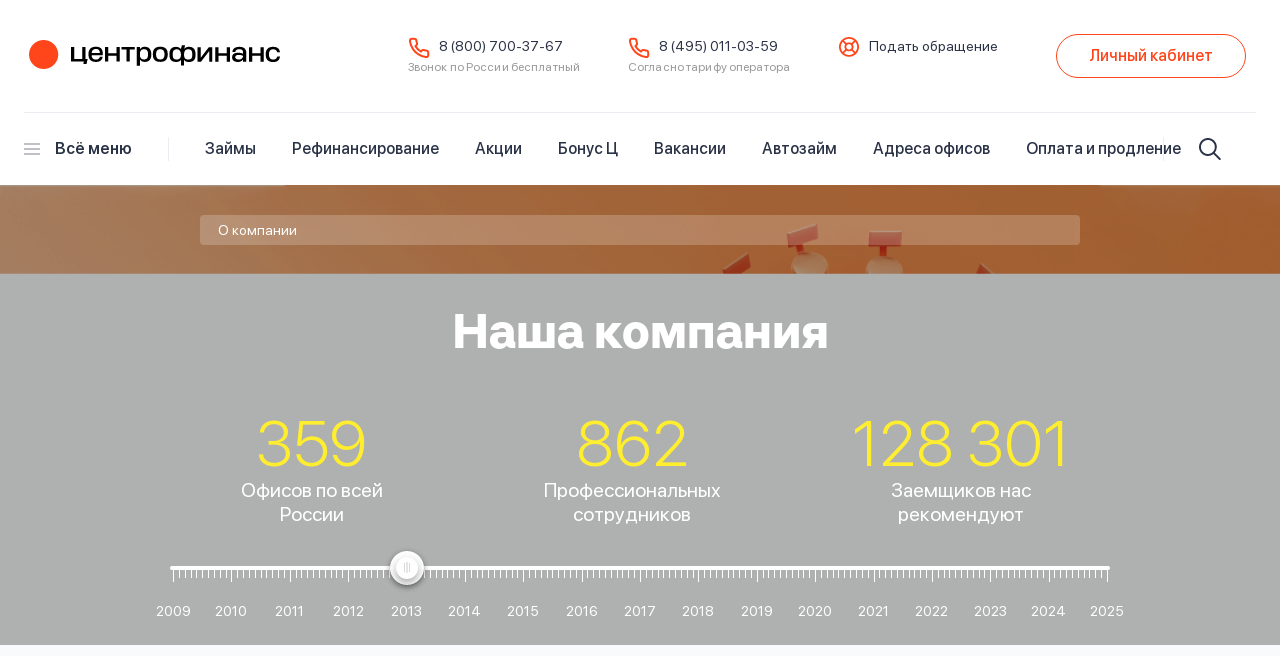

--- FILE ---
content_type: text/css
request_url: https://www.centrofinans.ru/bitrix/cache/css/s1/centrofinans/template_3454b2fd8cd00435d10ffa711d57c647/template_3454b2fd8cd00435d10ffa711d57c647_v1.css?1768498828811897
body_size: 122689
content:


/* Start:/bitrix/templates/centrofinans/css/vendor/swiper.min.css?175871963217388*/
/**
 * Swiper 5.3.6
 * Most modern mobile touch slider and framework with hardware accelerated transitions
 * http://swiperjs.com
 *
 * Copyright 2014-2020 Vladimir Kharlampidi
 *
 * Released under the MIT License
 *
 * Released on: February 29, 2020
 */

@font-face{font-family:swiper-icons;src:url("data:application/font-woff;charset=utf-8;base64, [base64]//wADZ2x5ZgAAAywAAADMAAAD2MHtryVoZWFkAAABbAAAADAAAAA2E2+eoWhoZWEAAAGcAAAAHwAAACQC9gDzaG10eAAAAigAAAAZAAAArgJkABFsb2NhAAAC0AAAAFoAAABaFQAUGG1heHAAAAG8AAAAHwAAACAAcABAbmFtZQAAA/gAAAE5AAACXvFdBwlwb3N0AAAFNAAAAGIAAACE5s74hXjaY2BkYGAAYpf5Hu/j+W2+MnAzMYDAzaX6QjD6/4//Bxj5GA8AuRwMYGkAPywL13jaY2BkYGA88P8Agx4j+/8fQDYfA1AEBWgDAIB2BOoAeNpjYGRgYNBh4GdgYgABEMnIABJzYNADCQAACWgAsQB42mNgYfzCOIGBlYGB0YcxjYGBwR1Kf2WQZGhhYGBiYGVmgAFGBiQQkOaawtDAoMBQxXjg/wEGPcYDDA4wNUA2CCgwsAAAO4EL6gAAeNpj2M0gyAACqxgGNWBkZ2D4/wMA+xkDdgAAAHjaY2BgYGaAYBkGRgYQiAHyGMF8FgYHIM3DwMHABGQrMOgyWDLEM1T9/w8UBfEMgLzE////P/5//f/V/xv+r4eaAAeMbAxwIUYmIMHEgKYAYjUcsDAwsLKxc3BycfPw8jEQA/[base64]/uznmfPFBNODM2K7MTQ45YEAZqGP81AmGGcF3iPqOop0r1SPTaTbVkfUe4HXj97wYE+yNwWYxwWu4v1ugWHgo3S1XdZEVqWM7ET0cfnLGxWfkgR42o2PvWrDMBSFj/IHLaF0zKjRgdiVMwScNRAoWUoH78Y2icB/yIY09An6AH2Bdu/UB+yxopYshQiEvnvu0dURgDt8QeC8PDw7Fpji3fEA4z/PEJ6YOB5hKh4dj3EvXhxPqH/SKUY3rJ7srZ4FZnh1PMAtPhwP6fl2PMJMPDgeQ4rY8YT6Gzao0eAEA409DuggmTnFnOcSCiEiLMgxCiTI6Cq5DZUd3Qmp10vO0LaLTd2cjN4fOumlc7lUYbSQcZFkutRG7g6JKZKy0RmdLY680CDnEJ+UMkpFFe1RN7nxdVpXrC4aTtnaurOnYercZg2YVmLN/d/gczfEimrE/fs/bOuq29Zmn8tloORaXgZgGa78yO9/cnXm2BpaGvq25Dv9S4E9+5SIc9PqupJKhYFSSl47+Qcr1mYNAAAAeNptw0cKwkAAAMDZJA8Q7OUJvkLsPfZ6zFVERPy8qHh2YER+3i/BP83vIBLLySsoKimrqKqpa2hp6+jq6RsYGhmbmJqZSy0sraxtbO3sHRydnEMU4uR6yx7JJXveP7WrDycAAAAAAAH//wACeNpjYGRgYOABYhkgZgJCZgZNBkYGLQZtIJsFLMYAAAw3ALgAeNolizEKgDAQBCchRbC2sFER0YD6qVQiBCv/H9ezGI6Z5XBAw8CBK/m5iQQVauVbXLnOrMZv2oLdKFa8Pjuru2hJzGabmOSLzNMzvutpB3N42mNgZGBg4GKQYzBhYMxJLMlj4GBgAYow/P/PAJJhLM6sSoWKfWCAAwDAjgbRAAB42mNgYGBkAIIbCZo5IPrmUn0hGA0AO8EFTQAA") format("woff");font-weight:400;font-style:normal}:root{--swiper-theme-color:#007aff}.swiper-container{margin-left:auto;margin-right:auto;position:relative;overflow:hidden;list-style:none;padding:0;z-index:1}.swiper-container-vertical>.swiper-wrapper{-webkit-box-orient:vertical;-webkit-box-direction:normal;-ms-flex-direction:column;flex-direction:column}.swiper-wrapper{position:relative;width:100%;height:100%;z-index:1;display:-webkit-box;display:-ms-flexbox;display:flex;-webkit-transition-property:-webkit-transform;transition-property:-webkit-transform;-o-transition-property:transform;transition-property:transform;transition-property:transform, -webkit-transform;-webkit-box-sizing:content-box;box-sizing:content-box}.swiper-container-android .swiper-slide,.swiper-wrapper{-webkit-transform:translate3d(0px,0,0);transform:translate3d(0px,0,0)}.swiper-container-multirow>.swiper-wrapper{-ms-flex-wrap:wrap;flex-wrap:wrap}.swiper-container-multirow-column>.swiper-wrapper{-ms-flex-wrap:wrap;flex-wrap:wrap;-webkit-box-orient:vertical;-webkit-box-direction:normal;-ms-flex-direction:column;flex-direction:column}.swiper-container-free-mode>.swiper-wrapper{-webkit-transition-timing-function:ease-out;-o-transition-timing-function:ease-out;transition-timing-function:ease-out;margin:0 auto}.swiper-slide{-ms-flex-negative:0;flex-shrink:0;width:100%;height:100%;position:relative;-webkit-transition-property:-webkit-transform;transition-property:-webkit-transform;-o-transition-property:transform;transition-property:transform;transition-property:transform, -webkit-transform}.swiper-slide-invisible-blank{visibility:hidden}.swiper-container-autoheight,.swiper-container-autoheight .swiper-slide{height:auto}.swiper-container-autoheight .swiper-wrapper{-webkit-box-align:start;-ms-flex-align:start;align-items:flex-start;-webkit-transition-property:height,-webkit-transform;transition-property:height,-webkit-transform;-o-transition-property:transform,height;transition-property:transform,height;transition-property:transform,height,-webkit-transform}.swiper-container-3d{-webkit-perspective:1200px;perspective:1200px}.swiper-container-3d .swiper-cube-shadow,.swiper-container-3d .swiper-slide,.swiper-container-3d .swiper-slide-shadow-bottom,.swiper-container-3d .swiper-slide-shadow-left,.swiper-container-3d .swiper-slide-shadow-right,.swiper-container-3d .swiper-slide-shadow-top,.swiper-container-3d .swiper-wrapper{-webkit-transform-style:preserve-3d;transform-style:preserve-3d}.swiper-container-3d .swiper-slide-shadow-bottom,.swiper-container-3d .swiper-slide-shadow-left,.swiper-container-3d .swiper-slide-shadow-right,.swiper-container-3d .swiper-slide-shadow-top{position:absolute;left:0;top:0;width:100%;height:100%;pointer-events:none;z-index:10}.swiper-container-3d .swiper-slide-shadow-left{background-image:-webkit-gradient(linear,right top, left top,from(rgba(0,0,0,.5)),to(rgba(0,0,0,0)));background-image:-o-linear-gradient(right,rgba(0,0,0,.5),rgba(0,0,0,0));background-image:linear-gradient(to left,rgba(0,0,0,.5),rgba(0,0,0,0))}.swiper-container-3d .swiper-slide-shadow-right{background-image:-webkit-gradient(linear,left top, right top,from(rgba(0,0,0,.5)),to(rgba(0,0,0,0)));background-image:-o-linear-gradient(left,rgba(0,0,0,.5),rgba(0,0,0,0));background-image:linear-gradient(to right,rgba(0,0,0,.5),rgba(0,0,0,0))}.swiper-container-3d .swiper-slide-shadow-top{background-image:-webkit-gradient(linear,left bottom, left top,from(rgba(0,0,0,.5)),to(rgba(0,0,0,0)));background-image:-o-linear-gradient(bottom,rgba(0,0,0,.5),rgba(0,0,0,0));background-image:linear-gradient(to top,rgba(0,0,0,.5),rgba(0,0,0,0))}.swiper-container-3d .swiper-slide-shadow-bottom{background-image:-webkit-gradient(linear,left top, left bottom,from(rgba(0,0,0,.5)),to(rgba(0,0,0,0)));background-image:-o-linear-gradient(top,rgba(0,0,0,.5),rgba(0,0,0,0));background-image:linear-gradient(to bottom,rgba(0,0,0,.5),rgba(0,0,0,0))}.swiper-container-css-mode>.swiper-wrapper{overflow:auto;scrollbar-width:none;-ms-overflow-style:none}.swiper-container-css-mode>.swiper-wrapper::-webkit-scrollbar{display:none}.swiper-container-css-mode>.swiper-wrapper>.swiper-slide{scroll-snap-align:start start}.swiper-container-horizontal.swiper-container-css-mode>.swiper-wrapper{-ms-scroll-snap-type:x mandatory;scroll-snap-type:x mandatory}.swiper-container-vertical.swiper-container-css-mode>.swiper-wrapper{-ms-scroll-snap-type:y mandatory;scroll-snap-type:y mandatory}:root{--swiper-navigation-size:44px}.swiper-button-next,.swiper-button-prev{position:absolute;top:50%;width:calc(var(--swiper-navigation-size)/ 44 * 27);height:var(--swiper-navigation-size);margin-top:calc(-1 * var(--swiper-navigation-size)/ 2);z-index:10;cursor:pointer;display:-webkit-box;display:-ms-flexbox;display:flex;-webkit-box-align:center;-ms-flex-align:center;align-items:center;-webkit-box-pack:center;-ms-flex-pack:center;justify-content:center;color:var(--swiper-navigation-color,var(--swiper-theme-color))}.swiper-button-next.swiper-button-disabled,.swiper-button-prev.swiper-button-disabled{opacity:.35;cursor:auto;pointer-events:none}.swiper-button-next:after,.swiper-button-prev:after{font-family:swiper-icons;font-size:var(--swiper-navigation-size);text-transform:none!important;letter-spacing:0;text-transform:none;font-variant:initial}.swiper-button-prev,.swiper-container-rtl .swiper-button-next{left:10px;right:auto}.swiper-button-prev:after,.swiper-container-rtl .swiper-button-next:after{content:'prev'}.swiper-button-next,.swiper-container-rtl .swiper-button-prev{right:10px;left:auto}.swiper-button-next:after,.swiper-container-rtl .swiper-button-prev:after{content:'next'}.swiper-button-next.swiper-button-white,.swiper-button-prev.swiper-button-white{--swiper-navigation-color:#ffffff}.swiper-button-next.swiper-button-black,.swiper-button-prev.swiper-button-black{--swiper-navigation-color:#000000}.swiper-button-lock{display:none}.swiper-pagination{position:absolute;text-align:center;-webkit-transition:.3s opacity;-o-transition:.3s opacity;transition:.3s opacity;-webkit-transform:translate3d(0,0,0);transform:translate3d(0,0,0);z-index:10}.swiper-pagination.swiper-pagination-hidden{opacity:0}.swiper-container-horizontal>.swiper-pagination-bullets,.swiper-pagination-custom,.swiper-pagination-fraction{bottom:10px;left:0;width:100%}.swiper-pagination-bullets-dynamic{overflow:hidden;font-size:0}.swiper-pagination-bullets-dynamic .swiper-pagination-bullet{-webkit-transform:scale(.33);-ms-transform:scale(.33);transform:scale(.33);position:relative}.swiper-pagination-bullets-dynamic .swiper-pagination-bullet-active{-webkit-transform:scale(1);-ms-transform:scale(1);transform:scale(1)}.swiper-pagination-bullets-dynamic .swiper-pagination-bullet-active-main{-webkit-transform:scale(1);-ms-transform:scale(1);transform:scale(1)}.swiper-pagination-bullets-dynamic .swiper-pagination-bullet-active-prev{-webkit-transform:scale(.66);-ms-transform:scale(.66);transform:scale(.66)}.swiper-pagination-bullets-dynamic .swiper-pagination-bullet-active-prev-prev{-webkit-transform:scale(.33);-ms-transform:scale(.33);transform:scale(.33)}.swiper-pagination-bullets-dynamic .swiper-pagination-bullet-active-next{-webkit-transform:scale(.66);-ms-transform:scale(.66);transform:scale(.66)}.swiper-pagination-bullets-dynamic .swiper-pagination-bullet-active-next-next{-webkit-transform:scale(.33);-ms-transform:scale(.33);transform:scale(.33)}.swiper-pagination-bullet{width:8px;height:8px;display:inline-block;border-radius:100%;background:#000;opacity:.2}button.swiper-pagination-bullet{border:none;margin:0;padding:0;-webkit-box-shadow:none;box-shadow:none;-webkit-appearance:none;-moz-appearance:none;appearance:none}.swiper-pagination-clickable .swiper-pagination-bullet{cursor:pointer}.swiper-pagination-bullet-active{opacity:1;background:var(--swiper-pagination-color,var(--swiper-theme-color))}.swiper-container-vertical>.swiper-pagination-bullets{right:10px;top:50%;-webkit-transform:translate3d(0px,-50%,0);transform:translate3d(0px,-50%,0)}.swiper-container-vertical>.swiper-pagination-bullets .swiper-pagination-bullet{margin:6px 0;display:block}.swiper-container-vertical>.swiper-pagination-bullets.swiper-pagination-bullets-dynamic{top:50%;-webkit-transform:translateY(-50%);-ms-transform:translateY(-50%);transform:translateY(-50%);width:8px}.swiper-container-vertical>.swiper-pagination-bullets.swiper-pagination-bullets-dynamic .swiper-pagination-bullet{display:inline-block;-webkit-transition:.2s transform,.2s top;-o-transition:.2s transform,.2s top;transition:.2s transform,.2s top}.swiper-container-horizontal>.swiper-pagination-bullets .swiper-pagination-bullet{margin:0 4px}.swiper-container-horizontal>.swiper-pagination-bullets.swiper-pagination-bullets-dynamic{left:50%;-webkit-transform:translateX(-50%);-ms-transform:translateX(-50%);transform:translateX(-50%);white-space:nowrap}.swiper-container-horizontal>.swiper-pagination-bullets.swiper-pagination-bullets-dynamic .swiper-pagination-bullet{-webkit-transition:.2s transform,.2s left;-o-transition:.2s transform,.2s left;transition:.2s transform,.2s left}.swiper-container-horizontal.swiper-container-rtl>.swiper-pagination-bullets-dynamic .swiper-pagination-bullet{-webkit-transition:.2s transform,.2s right;-o-transition:.2s transform,.2s right;transition:.2s transform,.2s right}.swiper-pagination-progressbar{background:rgba(0,0,0,.25);position:absolute}.swiper-pagination-progressbar .swiper-pagination-progressbar-fill{background:var(--swiper-pagination-color,var(--swiper-theme-color));position:absolute;left:0;top:0;width:100%;height:100%;-webkit-transform:scale(0);-ms-transform:scale(0);transform:scale(0);-webkit-transform-origin:left top;-ms-transform-origin:left top;transform-origin:left top}.swiper-container-rtl .swiper-pagination-progressbar .swiper-pagination-progressbar-fill{-webkit-transform-origin:right top;-ms-transform-origin:right top;transform-origin:right top}.swiper-container-horizontal>.swiper-pagination-progressbar,.swiper-container-vertical>.swiper-pagination-progressbar.swiper-pagination-progressbar-opposite{width:100%;height:4px;left:0;top:0}.swiper-container-horizontal>.swiper-pagination-progressbar.swiper-pagination-progressbar-opposite,.swiper-container-vertical>.swiper-pagination-progressbar{width:4px;height:100%;left:0;top:0}.swiper-pagination-white{--swiper-pagination-color:#ffffff}.swiper-pagination-black{--swiper-pagination-color:#000000}.swiper-pagination-lock{display:none}.swiper-scrollbar{border-radius:10px;position:relative;-ms-touch-action:none;background:rgba(0,0,0,.1)}.swiper-container-horizontal>.swiper-scrollbar{position:absolute;left:1%;bottom:3px;z-index:50;height:5px;width:98%}.swiper-container-vertical>.swiper-scrollbar{position:absolute;right:3px;top:1%;z-index:50;width:5px;height:98%}.swiper-scrollbar-drag{height:100%;width:100%;position:relative;background:rgba(0,0,0,.5);border-radius:10px;left:0;top:0}.swiper-scrollbar-cursor-drag{cursor:move}.swiper-scrollbar-lock{display:none}.swiper-zoom-container{width:100%;height:100%;display:-webkit-box;display:-ms-flexbox;display:flex;-webkit-box-pack:center;-ms-flex-pack:center;justify-content:center;-webkit-box-align:center;-ms-flex-align:center;align-items:center;text-align:center}.swiper-zoom-container>canvas,.swiper-zoom-container>img,.swiper-zoom-container>svg{max-width:100%;max-height:100%;-o-object-fit:contain;object-fit:contain}.swiper-slide-zoomed{cursor:move}.swiper-lazy-preloader{width:42px;height:42px;position:absolute;left:50%;top:50%;margin-left:-21px;margin-top:-21px;z-index:10;-webkit-transform-origin:50%;-ms-transform-origin:50%;transform-origin:50%;-webkit-animation:swiper-preloader-spin 1s infinite linear;animation:swiper-preloader-spin 1s infinite linear;-webkit-box-sizing:border-box;box-sizing:border-box;border:4px solid var(--swiper-preloader-color,var(--swiper-theme-color));border-radius:50%;border-top-color:transparent}.swiper-lazy-preloader-white{--swiper-preloader-color:#fff}.swiper-lazy-preloader-black{--swiper-preloader-color:#000}@-webkit-keyframes swiper-preloader-spin{100%{-webkit-transform:rotate(360deg);transform:rotate(360deg)}}@keyframes swiper-preloader-spin{100%{-webkit-transform:rotate(360deg);transform:rotate(360deg)}}.swiper-container .swiper-notification{position:absolute;left:0;top:0;pointer-events:none;opacity:0;z-index:-1000}.swiper-container-fade.swiper-container-free-mode .swiper-slide{-webkit-transition-timing-function:ease-out;-o-transition-timing-function:ease-out;transition-timing-function:ease-out}.swiper-container-fade .swiper-slide{pointer-events:none;-webkit-transition-property:opacity;-o-transition-property:opacity;transition-property:opacity}.swiper-container-fade .swiper-slide .swiper-slide{pointer-events:none}.swiper-container-fade .swiper-slide-active,.swiper-container-fade .swiper-slide-active .swiper-slide-active{pointer-events:auto}.swiper-container-cube{overflow:visible}.swiper-container-cube .swiper-slide{pointer-events:none;-webkit-backface-visibility:hidden;backface-visibility:hidden;z-index:1;visibility:hidden;-webkit-transform-origin:0 0;-ms-transform-origin:0 0;transform-origin:0 0;width:100%;height:100%}.swiper-container-cube .swiper-slide .swiper-slide{pointer-events:none}.swiper-container-cube.swiper-container-rtl .swiper-slide{-webkit-transform-origin:100% 0;-ms-transform-origin:100% 0;transform-origin:100% 0}.swiper-container-cube .swiper-slide-active,.swiper-container-cube .swiper-slide-active .swiper-slide-active{pointer-events:auto}.swiper-container-cube .swiper-slide-active,.swiper-container-cube .swiper-slide-next,.swiper-container-cube .swiper-slide-next+.swiper-slide,.swiper-container-cube .swiper-slide-prev{pointer-events:auto;visibility:visible}.swiper-container-cube .swiper-slide-shadow-bottom,.swiper-container-cube .swiper-slide-shadow-left,.swiper-container-cube .swiper-slide-shadow-right,.swiper-container-cube .swiper-slide-shadow-top{z-index:0;-webkit-backface-visibility:hidden;backface-visibility:hidden}.swiper-container-cube .swiper-cube-shadow{position:absolute;left:0;bottom:0px;width:100%;height:100%;background:#000;opacity:.6;-webkit-filter:blur(50px);filter:blur(50px);z-index:0}.swiper-container-flip{overflow:visible}.swiper-container-flip .swiper-slide{pointer-events:none;-webkit-backface-visibility:hidden;backface-visibility:hidden;z-index:1}.swiper-container-flip .swiper-slide .swiper-slide{pointer-events:none}.swiper-container-flip .swiper-slide-active,.swiper-container-flip .swiper-slide-active .swiper-slide-active{pointer-events:auto}.swiper-container-flip .swiper-slide-shadow-bottom,.swiper-container-flip .swiper-slide-shadow-left,.swiper-container-flip .swiper-slide-shadow-right,.swiper-container-flip .swiper-slide-shadow-top{z-index:0;-webkit-backface-visibility:hidden;backface-visibility:hidden}

/* End */


/* Start:/bitrix/templates/centrofinans/css/styles.old.mini.css?1756903024102481*/
@keyframes opacity{0%{opacity:0}to{opacity:1}}@-webkit-keyframes menu{0%{-webkit-transform:translate3d(0,-80px,0);transform:translate3d(0,-80px,0)}to{-webkit-transform:translate3d(0,0,0);transform:translate3d(0,0,0)}}@keyframes menu{0%{-webkit-transform:translate3d(0,-80px,0);transform:translate3d(0,-80px,0)}to{-webkit-transform:translate3d(0,0,0);transform:translate3d(0,0,0)}}@-webkit-keyframes spin{0%{-webkit-transform:rotate(0deg)}to{-webkit-transform:rotate(360deg)}}@keyframes spin{0%{-webkit-transform:rotate(0deg);transform:rotate(0deg)}to{-webkit-transform:rotate(360deg);transform:rotate(360deg)}}@keyframes btn-send{0%{transform:scale(.6);opacity:0}33%{transform:scale(1);opacity:1}to{transform:scale(1.4);opacity:0}}@keyframes blink-border{0%,50%,to{border-color:red}25%,75%{border-color:transparent}}@keyframes blink-opacity{0%,50%,to{opacity:0}25%,75%{opacity:1}}html{min-height:100%;display:-webkit-box;display:-moz-box;display:-ms-flexbox;display:-webkit-flex;display:flex;-webkit-box-orient:vertical;-moz-box-orient:vertical;-ms-flex-direction:column;-webkit-flex-direction:column;flex-direction:column}.not-cursor{cursor:auto!important}article,aside,footer,header,main,nav,section{display:block;position:relative}.clr:after{clear:both;content:'';display:table}.center,.input{position:relative}.input{vertical-align:middle;padding:0 20px;display:block;width:100%;height:46px;font-size:14px;line-height:18;-webkit-appearance:none;color:#2a3246;border:solid 1px rgba(150,160,170,.8);border-radius:4px;background:rgba(255,255,255,.2);box-shadow:inset 0 0 0 40px #fff}.input--error{border-color:#FF461B}.input::-ms-clear{display:none}.input::-ms-reveal{display:none}.input:-ms-input-placeholder{color:rgba(42,50,70,.5)}textarea.input{resize:none;overflow:hidden;display:block;width:100%;height:194px;line-height:18px;padding:14px 20px}textarea.input--h178{height:178px}.hidden{overflow:hidden}.capitalize{text-transform:capitalize}.center{position:relative;max-width:940px;margin:0 auto;width:100%}.btn{font-size:15px;line-height:46px;font-weight:700;display:inline-block;cursor:pointer;border:0;text-align:center;padding:0 20px;height:46px;position:relative;color:#fff;white-space:nowrap;border-radius:4px;transition:.5s}.btn--big,.btn--block{display:block}.btn--big{height:52px;font-size:16px;line-height:52px}.btn--super-big{display:block;height:70px;font-size:22px;line-height:70px}.btn--radius{border-radius:100px;font-size:15px}.btn--white{color:#2a3246;background:#fff}.btn--white:hover{background:#f8f8fb}.btn--red{background:#FF461B}.btn--red:hover{background:#cd0034}.btn--yellow{color:#2a3246;background:#ffee2f}.btn--yellow:hover{background:#efe219}.btn--gray{background:#96a0aa}.btn--gray:hover{background:#788088}.btn--gray-light{color:#2a3246;background:#e4e7e8}.btn--gray-light:hover{color:#fff;background:#96a0aa}.btn--disabled{color:#96a0aa;cursor:default;background:#eaecee!important}.btn--radio{font-size:14px;color:rgba(42,50,70,.6);padding:0 20px 0 34px;border:solid 1px #d9dce3;text-align:left}.btn--radio:before{position:absolute;width:15px;height:15px;top:14px;left:10px;content:'';border-radius:50%;background:#eaecee}.btn--radio:hover{color:#2a3246}.btn--radio:not(.btn--checked):hover:before{background:#96a0aa}.btn--checked{opacity:1;background:#ffee2f;color:#2a3246;border-color:#ffee2f}.btn--checked:before{width:6px;height:6px;opacity:1;border:5px solid #2a3246;background:#ffee2f}.as-select{position:relative;border:solid 1px rgba(150,160,170,.8);border-radius:4px;background:#f9f9fc}.as-select__value{overflow:hidden;text-overflow:ellipsis;margin:10px 32px 10px 16px;line-height:19px;display:block}.as-select__text{opacity:.4}.as-select .ico{left:auto;right:10px;top:8px}.select2.select2-container .select2-selection--single{border:solid 1px rgba(150,160,170,.8);height:41px;border-radius:4px!important}.select2.select2-container .select2-selection--single .select2-selection__rendered{padding:10px 32px 10px 16px;line-height:19px}.select2.select2-container--default .select2-selection--single .select2-selection__arrow b{left:auto;margin:0;right:16px;top:18px;border-width:4px 4px 0;border-style:solid;border-color:rgba(41,49,70,.8) transparent}.select2.select2-container--default.select2-container--open .select2-selection--single .select2-selection__arrow b{border-color:rgba(41,49,70,.8) transparent;border-width:0 4px 4px}.select2.select2-container--default .select2-search--dropdown .select2-search__field{border-color:rgba(41,49,70,.8);border-radius:0!important;box-shadow:none;font-size:14px!important;-webkit-appearance:none!important}.select2-container .select2-results__option{line-height:17px;padding:4px 7px;border-radius:4px}.select2-container .select2-results .select2-results__option[aria-selected=true]{background:rgba(150,160,170,.2)}.select2-container .select2-results .select2-results__option.select2-results__option--highlighted{background:#ffee2f;color:#2b3246}.select2-search--dropdown{padding:6px 0!important}.select2-container .select2-dropdown{background:#fff;border-radius:4px!important;box-shadow:0 4px 8px rgba(0,0,0,.2);margin-top:2px;min-width:280px;border:0;padding:8px 10px}.select2-container .select2-results__options{padding:3px 9px 3px 0}.select2-container .select2-search--hide + .select2-results .select2-results__options{padding-right:0}.ico{top:0;left:0;width:25px;height:25px;position:absolute;vertical-align:top;display:inline-block;background:url(/bitrix/templates/centrofinans/images/sprite2.svg)}.ico--lock{background-position:-349px -237px}.ico--lock-black{background-position:-349px -196px}.ico--unlock{background-position:-348px -157px}.ico--unlock-black{background-position:-388px -157px}.ico--help{background-position:-284px -237px}.ico--help-black{background-position:-284px -196px}.ico--geo{background-position:-218px -237px}.ico--geo-gray{background-position:-509px -238px}.ico--geo-black{background-position:-218px -196px}.ico--plus{background-position:-97px -283px}.ico--ahtung{background-position:-40px -282px}.ico--close-black{background-position:-159px -282px}.ico--close-white{background-position:-159px -313px}.ico--left-gray{background-position:-463px -1400px}.ico--right-gray{background-position:-463px -1370px}.ico--arrow-right-red{width:30px;height:30px;background-position:-501px -372px}a:hover .ico--arrow-right-red{background-position:-501px -404px}.ico--arrow-right-gray{background-position:-454px -566px}.ico--arrow-right-blue{background-position:-454px -589px}.ico--arrow-left-gray{width:30px;height:30px;background-position:-451px -372px}.ico--arrow-up{width:26px;height:26px;background-position:-505px -576px}.ico--load{width:24px;background-position:-287px -308px}a:hover .ico--load{background-position:-287px -268px}.ico--rus{right:13px;top:11px;left:auto;background-position:-164px -195px}.ico--jpg,.ico--pdf,.ico--png,.ico--rtf,.ico--txt,.ico--xls{height:40px;width:42px}.ico--doc{background-position:-122px -1479px}.ico--bmp,.ico--doc{height:40px;width:42px}.ico--png{background-position:-474px -1479px}.ico--jpg{background-position:-416px -1479px}.ico--xls{background-position:-354px -1479px}.ico--pdf{background-position:-296px -1479px}.ico--txt{background-position:-180px -1479px}.ico--rtf{background-position:-238px -1479px}.ico--bmp{background-position:-652px -1479px}.ico--docx,.ico--tiff,.ico--xlsx{height:40px;width:45px}.ico--docx{background-position:-62px -1479px}.ico--tiff{background-position:-592px -1479px}.ico--xlsx{background-position:-532px -1479px}.ico--plusik{width:20px;height:20px;border-radius:50%;left:-30px;top:-2px;border:1px solid rgba(41,49,70,.8);background-position:-640px -199px}.ico--print{background-position:-453px -456px}.ico--mail-white{background-position:-503px -456px}.ico--tel{background-position:-562px -198px}.ico--mail{background-position:-511px -197px}.ico--envelope{background-position:-391px -312px}.ico--time{background-position:-460px -197px}.ico--time-white{background-position:-411px -236px}.ico--like{background-position:-218px -282px}.ico--map-mark{background-position:-412px -196px}.ico--map-mark-white{background-position:-675px -1380px}.ico--red-play{width:48px;height:48px;right:0;bottom:0;margin:auto;border-radius:50%;background:rgba(255,1,66,.9)}.ico--red-play:before{position:absolute;top:50%;left:50%;content:'';border-style:solid;border-width:5px 6px;margin:-5px 0 0 -2px;border-color:transparent transparent transparent #fff}.ico--next,.ico--prev{width:46px;height:46px;border-radius:50%;background-position:-41px -597px}.ico--next{background-position:-101px -597px}.ico--prev:hover{background-position:-41px -641px}.ico--next:hover{background-position:-101px -641px}.ico--answer{width:30px;height:30px;background-position:-625px -370px}.ico--close{width:32px;height:32px;left:auto;right:0;background-position:-379px -1367px}.ico--triangle{width:46px;height:40px;background-position:-570px -1374px}.ico--close-reset{background-position:-716px -1484px}.ico--hidden,.ico--visible{left:auto;right:13px;top:11px}.ico--visible{background-position:-759px -1373px}.ico--hidden{background-position:-759px -1400px}.ico--likes{background-position:-466px -313px}.ico--comment,.ico--likes,.ico--view{font-size:0;color:transparent}.ico--comment{background-position:-537px -313px}.ico--view{background-position:-607px -313px}.main table{border:0;border-collapse:collapse}.main td{vertical-align:top}.table{display:table}.table__tr{display:table-row}.table__td{display:table-cell;vertical-align:top}.table__td--bottom{vertical-align:bottom}.table__td--middle{vertical-align:middle}.table--fixed{width:100%;table-layout:fixed}.nowrap{white-space:nowrap}.align-center{text-align:center}.align-right{text-align:right}.align-middle{vertical-align:middle}.checkbox{cursor:pointer;line-height:32px;position:relative;display:inline-block}.checkbox input{opacity:0;z-index:-1;position:absolute}.checkbox i{width:22px;height:22px;position:absolute;top:4px;left:0;background:url(/bitrix/templates/centrofinans/images/sprite2.svg) -38px -227px}.checkbox input:checked~i{background-position:-38px -197px}.checkbox--radio{line-height:20px;padding-left:25px;margin-bottom:10px}.checkbox--radio i{width:16px;height:16px;opacity:.8;top:1px;border-radius:50%;background:rgba(255,255,255,.2);border:solid 1px #96a0aa}.checkbox--radio input:checked~i,.checkbox--radio:hover i{background:#fff;border-color:#2a3246}.checkbox--radio input:checked~i:before{position:absolute;top:0;left:0;right:0;bottom:0;margin:auto;width:6px;height:6px;content:'';border-radius:50%;background:#2a3246}.checkbox--error{color:#FF461B}.checkbox--iphone{padding:0;width:34px;height:20px}.checkbox--iphone i{position:absolute;top:0;left:0;width:100%;height:100%;border-radius:10px;background:#2a3246}.checkbox--iphone i:before{position:absolute;width:26px;height:26px;top:-1px;left:0;content:'';-webkit-transform:translateX(-3px);-webkit-transition:.2s linear;transform:translateX(-3px);transition:.2s linear;background:url(/bitrix/templates/centrofinans/css/../../centrofinans_lk/images/sprite2.svg) -38px -280px}.checkbox--iphone input:checked~i{background:#ffee2f}.checkbox--iphone input:checked~i:before{-webkit-transform:translateX(11px);transform:translateX(11px)}.frontend b,.frontend h2,.frontend h3,.frontend h4{font-weight:400}.frontend h1,.h1{color:#fff;position:relative;text-align:center;font-size:36px;line-height:46px;font-weight:300}.frontend hr{border:0;height:1px;background:#e5e7e9}.hide{display:none}.notsel{-moz-user-select:none;-khtml-user-select:none;-webkit-user-select:none;user-select:none}.input-box--focus.input-box--required .input-box__label::after,.opacity-0{opacity:0}.opacity-8{opacity:.8}.opacity-1{opacity:1}.pull-left{float:left}.pull-right{float:right}.clear-both{clear:both}.calkulator__table table,.w100p{width:100%}.w50p{width:50%}.w50{width:50px}.w100{width:100px}.w110{width:110px}.w140{width:140px}.w190{width:190px}.w200{width:200px}.w220{width:220px}.w350{width:350px}.w300{width:300px}.w400{width:400px}.w450{width:450px}.w460{width:460px}.w550{width:550px}.w620{width:620px}.relative{position:relative}.m-a{margin-left:auto;margin-right:auto}.mb5{margin-bottom:5px}.mb10{margin-bottom:10px}.mb17{margin-bottom:17px}.mb20{margin-bottom:20px}.mb25{margin-bottom:25px}.mb30{margin-bottom:30px}.mb40{margin-bottom:40px}.mt20{margin-top:20px}.flexbox{display:-webkit-box;display:-moz-box;display:-ms-flexbox;display:-webkit-flex;display:flex}.flexbox--column{-webkit-box-orient:vertical;-moz-box-orient:vertical;-ms-flex-direction:column;-webkit-flex-direction:column;flex-direction:column}.flexbox--wrap{-webkit-flex-wrap:wrap;-moz-flex-wrap:wrap;-ms-flex-wrap:wrap;-o-flex-wrap:wrap;flex-wrap:wrap}.flexbox--center{-webkit-box-pack:center;-moz-box-pack:center;-ms-flex-pack:center;-webkit-justify-content:center;justify-content:center}.flexbox--align-center{-webkit-box-align:center;-moz-box-align:center;-ms-flex-align:center;-webkit-align-items:center;align-items:center}.flexbox--justify,.flexbox--justify-between{-webkit-box-pack:justify;-moz-box-pack:justify;-ms-flex-pack:justify;-webkit-justify-content:space-around;justify-content:space-around}.flexbox--justify-between{-webkit-justify-content:space-between;justify-content:space-between}.flexbox__ma{margin:auto}ol{counter-reset:headings 0}ol>li:before{counter-increment:headings 1;content:counter(headings,decimal) '. '}.underline:after{content:'';height:1px;background:#fff;display:block;-webkit-transform:translateY(5px);transform:translateY(5px);opacity:0;-webkit-transition:all .2s linear;transition:all .2s linear}.underline:hover:after{opacity:1;-webkit-transform:translateY(0);transform:translateY(0)}.btn-hover{top:0;display:block;transition:top .2s linear}.btn-hover:after{content:attr(data-hover);display:block}.btn-hover:hover{top:-100%}.btn-hover,.tabs.tabs--full{position:relative}.tabs--full .tabs__nav{margin-right:145px;border-bottom:solid 1px #e6e9f0}.tabs--full .tabs__dt{float:left;cursor:pointer;font-size:16px;padding-top:3px;top:7px;margin-right:5px;border-radius:4px 4px 0 0;background-color:#f1f4f8;position:relative;overflow:hidden}.tabs--full .tabs__dt .btn-hover:hover{top:-46px!important}.tabs--full .tabs__dt--active .btn-hover,.tabs--full .tabs__dt--active .btn-hover:hover{top:0!important;transition:top 0s}.tabs--full .tabs__dt,.tabs--full .tabs__dt .btn-hover:after{height:46px;line-height:46px}.tabs.tabs--full .tabs__dt--active{height:53px;font-size:20px;line-height:50px;font-weight:700;border:solid 1px #e6e9f0;border-bottom:0;background:#fff;top:1px}.tabs--full .tabs__dt span{padding:0 53px}.tabs--full .tabs__dt--active span{padding:0 36px}.tabs--full .tabs__body .tabs__dd{clear:left;top:0;left:0;width:0;height:0;opacity:0;overflow:hidden;position:absolute;z-index:-1}.tabs--full .tabs__body .tabs__dd--active{opacity:1;width:auto;height:auto;z-index:inherit;overflow:inherit;position:relative;padding:48px 0}.img-cover{background-position:center;background-repeat:no-repeat;background-size:cover;position:relative;height:460px}.img-cover--absolute{position:absolute;top:0;left:0;right:0}.img-cover--auto77{height:auto;padding:77px 0}.img-cover:before{position:absolute;top:0;left:0;right:0;bottom:0}.img-cover:before{content:'';opacity:.3;background:#000}.img-cover--blur{-webkit-filter:blur(8px);filter:blur(8px);transform:scale(1.1)}.img-cover .ico--next,.img-cover .ico--prev{top:50%;left:60px;margin-top:-23px}.img-cover .ico--next{left:auto;right:60px}.copyright{font-size:13px;line-height:20px;color:#96a0aa}.ui-slider-range{background:#96a0aa}.ui-slider-handle{position:absolute;width:50px;height:50px;cursor:pointer;top:-21px;margin-left:-25px;z-index:2;opacity:.99;background:url(/bitrix/templates/centrofinans/images/slider-handle.svg) center no-repeat;-moz-touch-action:none;-webkit-touch-action:none;touch-action:none}.null-procent{position:absolute;top:0;left:0;bottom:0;z-index:1;background:#ffee2f}.null-procent:before{position:absolute;top:-3px;left:0;right:0;bottom:-3px;content:'';background:rgba(255,238,47,.1);border-left:1px solid #ffee2f;border-right:1px solid #ffee2f}.map-address__contact a[href^="mailto:"],.map-address__contact a[href^="tel:"]{color:#2a3246}.map-address__contact{margin-bottom:30px}.map-address__contact li{padding:14px 0 4px 34px;font-size:16px;line-height:20px}.map-address__contact .ico{top:12px;left:-2px}.map-address__contact-rasp{text-decoration:underline}.map-address__contact-rasp~span{color:#96a0aa}.map-address__rasp{padding-top:12px;text-align:center}.map-address__rasp th{width:60px;line-height:22px;padding:0 2px;font-size:12px;font-weight:400}.map-address__rasp th:after{display:block;height:2px;content:'';background:#ffee2f}th.map-address__rasp-today:after{background:#fff}.map-address__rasp td{width:60px;padding:5px 2px;font-size:12px;line-height:15px}td.map-address__rasp-lunch{font-size:10px;color:#96a0aa;padding:0}td.map-address__rasp-sep{padding:0 2px}.map-address__rasp-sep:before{content:'';display:block;height:1px;opacity:.4;background-color:#d8d8d8}.map-address__rasp-today{background:#fcfed3}.input-box{position:relative;display:block;width:100%}.input-box__input{width:100%;padding-top:10px}.input-box__label{position:absolute;top:14px;left:20px;color:rgba(42,50,70,.6);cursor:text}.input-box--required .input-box__label::after{color:#FF461B;font-size:16px;position:absolute;top:-4px;right:-6px;content:'*'}.input-box--focus .input-box__label,.input-box__input:focus~.input-box__label{top:2px;font-size:12px}.input-box--focus .input-box__label{opacity:.5}.main--bb{padding-bottom:184px;border-bottom:1px solid #e5e7e9}.main--bg{background:rgba(216,220,231,.1)}.img-cover--main{position:absolute;top:0;left:0;width:100%;height:688px;overflow:hidden}.home-article{padding-top:80px}.home-article:before{position:absolute;width:630px;height:630px;top:-412px;left:0;right:0;margin:auto;content:'';z-index:-1;border-radius:50%;background:#f4f5f8}.home-article__intro{padding-bottom:80px}.home-article__intro li{float:left;margin:0 35px 0 30px;width:260px;height:100px;border-radius:8px;border:solid 1px #d8dce7;padding-left:50px;font-size:15px;line-height:20px;background:#fff;color:#8a91a1}.home-article__intro li:last-child,.home-article__step li:last-child{margin:0;float:right}.home-article__intro-b{display:block;color:#2a3246;font-size:36px;line-height:80px;font-weight:700;height:57px}.home-article__intro li:after,.home-article__intro li:before,.home-article__step li:before{width:66px;height:66px;top:15px;left:-35px;border:solid 1px #d8dce7}.home-article__intro li:after,.home-article__intro li:before,.home-article__step li:before,.home-article__step li:nth-child(2):after,.home-article__step li:nth-child(3):after{position:absolute;content:'';border-radius:50%;background:url(/bitrix/templates/centrofinans/images/sprite2.svg) -22px -494px}.home-article__intro li:before{width:78px;height:78px;top:10px;left:-40px;border:0;background:#fff}.home-article__intro li:nth-child(2):after{background-position:-160px -495px}.home-article__intro li:nth-child(3):after{background-position:-299px -495px}.home-article__title{text-align:center;padding:52px 0 10px;font-size:36px;line-height:80px;font-weight:300}.home-article__step{padding-bottom:55px}.home-article__step li{float:left;margin:0 48px 0 30px;width:250px;padding:14px 0 0 83px;font-size:16px;line-height:20px;color:#96a0aa}.home-article__step li:before{top:0;left:0;border:solid 1px #2a3246;background-position:-20px -363px}.home-article__step li:nth-child(2):before{background-position:-155px -363px}.home-article__step li:nth-child(3):before{background-position:-299px -363px}.home-article__step li:nth-child(2):after,.home-article__step li:nth-child(3):after{width:30px;height:30px;top:20px;left:-72px;border:0;background-position:-732px -371px}.home-article__text{border-radius:8px;border:solid 1px #d8dce7;font-size:16px;line-height:26px;text-align:center;margin-bottom:80px;padding:33px 40px;vertical-align:baseline}.home-article__text a{height:20px;display:inline-block;vertical-align:baseline;border-bottom:1px solid red}.home-article__text a:hover{border-bottom:0}.table-promo{margin:auto;width:830px;border-radius:6px;background-color:#fff;padding:20px 40px;position:relative;z-index:1}.table-promo:before{border-radius:6px 6px 0 0;background-color:#53575A;opacity:.6;padding:38px;position:absolute;top:0;left:0;right:0;content:'';z-index:-1}.table-gp th,.table-promo th{text-align:left;font-size:16px;line-height:22px;font-weight:700;color:#8591a1;padding:10px 1px 37px}.table-promo td{font-size:16px;padding:24px 1px;color:#8591a1}.table-promo__b{color:#2a3246}.table-promo th:nth-child(2){width:170px}.table-promo th:nth-child(3){width:130px}.table-promo{padding:0 0 5px 0;width:1120px}.table-promo::before{background:#53575A;height:81px;opacity:1;padding:0}.table-promo th{padding:31px 0 26px 50px;font-size:20px;line-height:24px;color:rgb(255,255,255);font-weight:400;width:25%}.table-promo tbody td{padding:40px 0 40px 50px;font-size:18px;line-height:21px;color:rgb(42,50,70)}.table-promo tbody td:last-child{padding-right:20px}.table-promo tbody td a{border-bottom:1px solid rgba(255,1,66,.31)}.table-promo tbody td a:hover{border-bottom:1px solid transparent}.table-promo tbody tr:nth-child(2n){background:rgba(142,163,214,.08)}.feedback h1{color:#2b3246;padding:0 0 46px;text-align:center;font-size:36px;line-height:46px;font-weight:300}.feedback-slider{height:630px;z-index:1;background:url(/bitrix/templates/centrofinans/images/quotes-yellow.svg) center -32px no-repeat}.feedback-slider__h2,.tabs--home .tabs__body h2{text-align:center;padding:40px 0 0;font-size:36px;line-height:82px;font-weight:300}.feedback-slider__link-all{text-align:center;font-size:14px;line-height:20px;font-weight:300;color:#2a3246}.feedback-slider__link-all a{text-decoration:underline}.feedback-slider__link-all a:hover{text-decoration:none}.feedback-slider__item{text-align:center;width:660px;height:280px;border-radius:6px;background:#fff;padding:85px 50px 0;position:absolute;left:50%;box-shadow:0 1px 3px rgba(0,0,0,.2);background:url(/bitrix/templates/centrofinans/images/sprite2.svg) -48px -828px #fff;z-index:1;top:234px;opacity:0;margin-left:-330px;-webkit-transition:.3s ease-in-out;transition:.3s ease-in-out;-webkit-transform:scale(.3) translate3d(0,0,0);transform:scale(.3) translate3d(0,0,0)}.feedback-slider__h3{font-size:18px;line-height:24px;font-weight:700;padding-bottom:24px}.feedback-slider__item p{font-size:16px;line-height:22px;color:#96a0aa}.feedback-slider__item img{position:absolute;top:-56px;left:0;right:0;margin:auto;border-radius:5px;max-width:174px;max-height:112px}.feedback-slider__nav-left,.feedback-slider__nav-right{left:50%;margin-left:-200px;top:230px;z-index:5}.feedback-slider__nav-right{margin-left:154px}.feedback-slider__left{z-index:3;opacity:.3;-webkit-transform:scale(.7) translate3d(-480px,42px,0);transform:scale(.7) translate3d(-480px,42px,0)}.feedback-slider__right{z-index:3;opacity:.3;-webkit-transform:scale(.7) translate3d(480px,42px,0);transform:scale(.7) translate3d(480px,42px,0)}.feedback-slider__first{opacity:1;z-index:4;-webkit-transform:scale(1) translate3d(0,20px,0);transform:scale(1) translate3d(0,20px,0)}.tabs--home{padding-bottom:75px}.tabs--home .tabs__body h2{padding:40px 0 22px}.tabs--home__link-all{position:absolute;top:-12px;right:40px;font-size:16px;line-height:20px;color:#96a0aa}.jobs-city__select:after,.tabs--home__link-all.underline:after{background:#96a0aa}.tabs--home__link-all .ico{left:100%;top:-5px;margin-left:11px}.img-big .h1,.img-big h1{padding:70px 0 40px}.about .h1{padding-top:28px}.about-intro{color:#fff;font-size:20px;line-height:24px;padding-bottom:40px}.about-intro__b{display:block;font-size:64px;line-height:70px;font-weight:300;color:#ffee2f}.about-intro li:nth-child(1){padding-right:30px}.about-intro li:nth-child(2){padding-right:15px}.about-intro li:nth-child(3){padding-left:15px}#about-slider{position:relative;height:24px;margin:0 3px}#about-slider:before{position:absolute;top:50%;margin-top:-12px;height:4px;left:-3px;right:-3px;content:'';border-radius:2px;background:#fff}#about-slider .sep12,#about-slider .sep8{position:absolute;top:4px;width:1px;height:8px;background:#fff}#about-slider .sep12{height:12px}#about-slider .ui-slider-handle:focus{outline:0}.about-table-years{margin:12px 0 22px;position:relative}.about-table-years li,.about-table-years ul{position:absolute;top:0;left:-22px}.about-table-years li{width:50px;color:#fff;text-align:center}.about-text{padding-bottom:44px;text-align:center}.about-text__h2{font-size:36px;line-height:44px;font-weight:300;padding:80px 0 20px}.about-text__p{font-size:16px;line-height:26px;font-weight:300;padding:0 140px 26px}.about-map #map{height:460px}.about-text--face{padding-bottom:60px}.about-text--face .about-text__h2{padding:70px 0 14px}.about-face li{width:174px;color:#FF461B;margin:24px 20px 14px}.about-face img{width:174px;height:240px;border-radius:10px;border:solid 1px #d8dce7;display:block}.about-face__name{color:#2a3246;font-size:20px;line-height:26px;font-weight:700;display:block;padding-top:22px}.docs-page .h1{padding:28px 0 92px}.docs-page__list{width:780px;padding:0 30px 150px;border-radius:6px;background:#fff;margin:auto;position:relative}.docs-page__list li{border-top:1px solid #e5e7e9;padding:24px 100px 22px 52px}.docs-page__list li:first-child{border:0}.docs-page__ico{left:-3px;top:27px}.docs-page__open{color:#2a3246;font-size:16px;line-height:24px}.docs-page__file-size{color:rgba(42,50,70,.6);position:relative;padding-left:28px}.docs-page__file-size .ico{top:-3px}.docs-page__download{position:absolute!important;top:21px;right:0;width:90px!important;height:32px!important;padding:0;font-size:13px;line-height:32px;line-height:32px!important;font-weight:normal!important}.jobs-page{padding-top:56px}.jobs-page .h1{color:#2b3246;line-height:40px;text-align:left}.jobs-page__list{padding:46px 0 30px}.jobs-page dt{font-size:16px;line-height:22px;font-weight:700;color:#FF461B}.jobs-page__list dd{padding:17px 0 12px 20px}.jobs-page__ul li{font-size:16px;line-height:18px;padding-bottom:12px}.job__cover:after,.jobs-page__ul li:before{position:absolute;content:'';border-radius:50%}.jobs-page__ul li:before{top:6px;background:#96a0aa;width:5px;height:5px;left:-20px}.jobs-page__btn{width:290px;height:56px;font-size:15px;line-height:56px}.jobs-page--maps{padding-top:0}.jobs-page--maps .h1{font-size:26px;line-height:30px;padding-bottom:10px}.jobs-page--maps .jobs-page__list{padding:0}.jobs-page--maps .jobs-page__ul li{font-size:14px;line-height:16px;padding-bottom:10px}.jobs-page--maps .jobs-page__list dd{padding-top:10px;padding-bottom:0;padding-right:0}.jobs-page--maps .jobs-page__btn{width:100%;margin:10px 0 20px!important}.jobs-city{margin:78px 0;padding:32px 28px;position:relative;left:-2px;top:1px;background:rgba(216,220,213,.1);border:solid 1px rgba(150,160,170,.1)}.jobs-city__h3{font-size:18px;line-height:28px;font-weight:700;opacity:.8}.jobs-city__select{font-size:14px;line-height:18px;margin:7px 0;color:#96a0aa;position:relative;padding-left:32px}.jobs-city__select .ico{top:-4px;left:5px}.jobs-city__red{padding:6px 0;opacity:.8;line-height:1.3;color:#FF461B}.jobs-city__h4{padding:24px 0 14px;font-size:18px;line-height:22px;font-weight:700}.jobs-city__ul{opacity:.8;line-height:1.3}.jobs-city__ul li{padding-bottom:18px}.jobs-city__ul a{color:#2a3246}.jobs-city__ul a:hover{color:#96a0aa}.job__cover{position:relative}.job__cover .promo-block{margin-bottom:0}.job__cover .btn{margin-top:18px;margin-bottom:44px}.job__cover:after{width:120px;height:120px;left:0;right:0;bottom:-60px;margin:auto;background:url(/bitrix/templates/centrofinans/images/sprite2.svg) -13px -706px #fff}.job-top{padding:36px 0}.job-top .h1{color:#2b3246;padding:34px 0 46px}.job-top__item{width:450px;height:188px;border-radius:6px;float:left;background:rgba(216,220,231,.1);border:solid 1px rgba(150,160,170,.1);margin-bottom:40px;padding:34px}.job-top__item:nth-of-type(2n){float:right}.job-top__item p{font-size:24px;line-height:29px}.job-top__item .btn{line-height:42px;height:42px;width:145px;margin:18px auto}.job-city-filter{width:830px;padding:18px 64px 13px;border-radius:6px 6px 0 0;background:#eff2f7}.job-city-filter__label{font-size:16px;line-height:46px;position:relative}.job-city-filter__label .ico{left:-34px;top:10px}.job-city-filter__select .selectric{width:198px;margin-left:10px;background:#fff}.job-city__link-all{font-size:16px;color:#96a0aa;position:relative;margin:12px 10px}.job-city__link-all:after{background:#96a0aa}.job-city__link-all .ico{left:auto;right:-42px;top:-6px}.job-city-list{background:#fff;width:830px;min-height:360px;position:relative;padding:24px 30px 40px;border-radius:0 0 6px 6px}.job-city-list__result-null{text-align:center;font-size:20px;line-height:24px;font-weight:300;padding:120px 0}.job-city-list__loader{position:absolute;top:0;left:0;right:0;bottom:0;background:rgba(255,255,255,.9)}.job-city-list__loader .loading-spin{position:absolute;top:136px;left:0;right:0;margin:auto}.job-city-list .list-red-arrow:nth-child(2n){margin-right:22px}.list-best{padding:70px 0 58px 78px}.list-best .h1{color:#2b3246;padding-bottom:36px;text-align:left;font-size:36px}.list-best__item{width:425px}.list-best__ul li{font-size:16px;line-height:20px;padding-left:35px;padding-bottom:21px}.list-best__ul li:before{position:absolute;width:28px;height:20px;top:2px;left:-5px;content:'';background:url(/bitrix/templates/centrofinans/images/sprite2.svg) -509px -514px}.personal{padding:70px 0}.personal .h1{color:#2b3246}.personal__text{font-size:16px;line-height:26px;font-weight:300;padding:15px 100px 36px}.personal__ul li{float:left;width:280px;padding-bottom:20px;margin-right:50px}.personal__ul li:last-child{margin:0}.personal__ul a,.personal__ul img{display:block;position:relative}.personal__ul a:after{background:#000;bottom:0;content:"";left:0;opacity:0;position:absolute;right:0;top:0;border-radius:6px}.personal__ul a:hover .ico--red-play{background:#FF461B;z-index:1}.personal__ul img{border-radius:6px}.personal__b{padding-top:25px;display:block;font-size:20px;line-height:24px;font-weight:700;color:#2a3246}.personal__ul{line-height:20px;color:#FF461B}.personal__news.news{padding:0;margin:auto}.personal__map{position:relative}.personal__map #map{height:600px}.personal__list-result{position:absolute;width:300px;top:0;right:0;max-height:100%;overflow-y:auto;padding:15px;background-color:#fff}.tabs--full .tabs__nav{margin:0}.tabs--full .tabs__dt{margin:0 2px;flex-grow:1}.tabs--full .tabs__dt span{padding:0;text-align:center}.tabs--full .news{padding:0}.article-v2 p{font-size:16px;line-height:25px;margin:25px 0}.article-v2 h2{margin:30px 0;font-size:24px;line-height:30px;font-weight:700}.article-v2 img.pull-right{margin:0 0 25px 25px}.article-v2 img.pull-left{margin:5px 30px 10px 0}.article-v2--doska{padding:0 0 30px;border-bottom:solid 1px #ececec}.article-v2--doska h4{margin:10px 0;font-size:16px;line-height:25px;font-weight:700}.article-v2--doska h2{margin:0;font-size:20px;line-height:24px;font-weight:700}.article-v2--doska p{line-height:20px;margin:10px 0 20px}.training{align-items:flex-start}.training__cell--img,.training__left{width:578px;-webkit-flex-shrink:0;flex-shrink:0}.training__cell--img{width:178px;padding:10px 30px 30px 0;text-align:center}.training__right{padding-right:10px;padding-left:38px;position:relative}.training__right::before{position:absolute;width:1px;top:90px;left:0;bottom:50px;content:'';background:#ededed}.training__title{margin-bottom:20px;min-height:42px;font-size:20px;line-height:21px;font-weight:700}.training__step{display:inline-block;width:76px;text-align:center;color:#fff;font-size:20px;line-height:29px;font-weight:700;border-radius:15px;background-color:#f7124d;margin:12px 0}.training__text{font-size:16px;line-height:21px;margin-bottom:34px}.training__text b{font-weight:700}.management{margin-bottom:50px}.management__img{width:180px;margin-right:35px;-webkit-flex-shrink:0;flex-shrink:0}.management__img img{border-radius:5px;max-width:100%}.management__name{margin:8px 0 1px;font-size:20px;line-height:24px;font-weight:700}.management__status{color:#FF461B}.management__text{margin:10px 0;font-size:16px;line-height:20px}.ballon{position:absolute;background-color:#fff;box-shadow:0 0 30px rgba(0,0,0,.15)}.ballon__title{font-size:18px;line-height:24px;font-weight:700;padding:20px 30px 0}.ballon__content{padding:0 30px 30px}.ballon__content p{padding:8px 0 15px;font-size:15px;color:#7b7b7b}.ballon__sep{height:10px;width:1px;display:inline-block;vertical-align:middle;background-color:#dedede;margin:0 8px}.ballon .btn{padding:0 24px}.accept .h1{color:#2b3246;line-height:44px;padding:44px 0}.accept__total{border-top:1px solid #e5e7e9;border-bottom:1px solid #e5e7e9;padding:16px 0;margin-bottom:38px;text-align:center}.accept__total li{float:left;width:33.333%;color:#96a0aa;padding:11px 0 7px;border-left:1px solid #e5e7e9}.accept__total li:first-child{border:0}.accept__total-b{display:block;font-size:14px;line-height:30px;font-weight:700;color:#2a3246}.accept__total-suf{font-size:24px;padding-right:2px;text-decoration:none}.map-address{padding-bottom:40px}.map-address #map,.map-address #map-popup{height:450px;overflow:hidden;border-radius:6px}.map-address__address>li{border-radius:4px;background:#fafafb;margin-bottom:20px;padding:14px 20px 12px}.map-address__address--select>li{padding:0;background:0 0}.accept__text{text-align:center;border-top:1px solid #e5e7e9;padding:16px 200px 0}.accept__text p{padding-top:20px;line-height:19px}.accept__text .btn{padding-left:58px;padding-right:26px;margin:13px 9px 0;display:inline-block;height:56px;font-size:15px;line-height:56px}.accept__text .btn .ico{top:15px;left:24px}.map-address .btn--super-big{margin:40px 0 30px}.map-address__address-input{position:relative;margin-bottom:25px}.map-address__address-input .ico{left:auto;right:10px;top:50%;margin-top:-12px;cursor:pointer}.map-address__address-input--empty .ico{display:none}.map-address__address-input .input{height:41px}.map-address .map-address__lovizaim{margin:25px 0;font-size:16px;color:#2a3246;line-height:1.88}.map-address__lovizaim a{text-decoration:underline;color:#FF461B}.map-address__lovizaim a:hover{text-decoration:none}.map-address__lovizaim img{display:block;margin:20px 0}.jobs-all{padding-bottom:36px}.jobs-all .h1{padding:28px 0 68px}.search-filter{padding:30px;border-radius:8px 8px 0 0;background:rgba(50,50,50,.5)}.search-filter__label{float:left;color:#fff;font-size:16px;line-height:48px}.search-filter__select{float:left;margin:0 2px 0 18px;width:284px}.search-filter__select .selectric{border:0;background:#fff}.search-filter__select .selectric .label{margin:14px 32px 13px 18px}.search-filter__select .button{border-color:#96a0aa transparent}.search-filter__btn{float:right;width:195px}.jobs-all__list{padding:20px;background:#fff;min-height:500px}.jobs-all__list .list-red-arrow{float:left;width:400px;clear:left}.jobs-all__list .list-red-arrow:nth-child(2n){margin-right:50px;float:right;clear:right}.list-red-arrow{padding:12px 10px 4px}.list-red-arrow__title{font-size:18px;line-height:26px;font-weight:700;padding-bottom:30px}.list-red-arrow__list li{font-size:15px;line-height:19px;padding-left:23px;padding-bottom:17px}.list-red-arrow__list a{color:#2a3246;text-decoration:underline}.list-red-arrow__list li:before{position:absolute;width:8px;height:14px;top:2px;left:-2px;content:'';background:url(/bitrix/templates/centrofinans/images/sprite2.svg) -462px -518px}.img-big--faq .h1{padding:0 0 14px}.img-big--faq p{font-size:16px;line-height:26px;font-weight:300;color:#fff;text-align:center}.faq{padding:40px 0 0}.faq img{border:0;max-width:100%;position:relative;vertical-align:top}.faq__cat{float:left}.faq__cat:nth-child(2){margin-left:50px}.faq__cat:nth-child(3){float:right}.faq__cat-name{display:block;width:280px;height:160px;text-align:center;padding-top:64px;border-radius:6px;cursor:pointer;position:relative;background:rgba(216,220,231,.1);border:solid 1px rgba(150,160,170,.1)}.faq__cat-name:before{position:absolute;width:40px;height:40px;top:24px;left:0;right:0;content:'';margin:auto;background-image:url(/bitrix/templates/centrofinans/images/sprite2.svg)}.faq__cat:nth-child(2) .faq__cat-name:before{background-position:-646px -259px}.faq__cat:nth-child(3) .faq__cat-name:before{background-position:-731px -260px}.faq__cat:nth-child(1) .faq__cat-name:before{background-position:-819px -259px}.faq__cat--active .faq__cat-name{padding-top:63px;background:#fff;border:solid 2px #96a0aa}.faq__cat--active .faq__cat-name:before{top:23px}.faq__title{display:block;color:#2b3246;font-size:24px;line-height:42px;font-weight:300}.faq__total-item{color:#FF461B}.faq__item{display:none;padding:34px 40px;line-height:26px;font-size:16px;border-radius:6px;background:rgba(216,220,231,.1);border:solid 1px rgba(150,160,170,.1)}#video-youtube__box iframe,.faq__item--active{display:block}.faq hr{float:left;width:100%;margin:40px 0}.faq__box-item{display:none}.faq__box-nav{float:left;width:308px;position:relative;left:-14px}.faq__box-nav .faq__item{display:none!important}.faq__nav-link{color:#2b3246;line-height:24px;padding:6px 14px;font-size:16px;display:block;position:relative}.faq__nav-link:hover{text-decoration:underline}.faq__nav-link--active{cursor:default;text-decoration:none!important}.faq__nav-link--active:before{position:absolute;top:-3px;left:0;right:0;bottom:-3px;content:'';z-index:-1;border-radius:6px;background:#ffee2f}.faq__box-list{float:right;width:610px}.faq__box-list ol,.faq__box-list p,.faq__box-list ul{margin:10px 0}.faq__box-list .faq__item-name{line-height:30px;padding-bottom:10px;font-size:24px}.bg-grad{margin-top:10px;padding:70px 0;background:#fbfbfc;background:-webkit-linear-gradient(top,#fbfbfc 0%,#fff 800px,#fff 100%);background:linear-gradient(to bottom,#fbfbfc 0%,#fff 800px,#fff 100%)}.feedback:before{position:absolute;width:279px;height:227px;left:0;right:0;bottom:46px;margin:auto;content:'';background:url(/bitrix/templates/centrofinans/images/quotes-gray.svg)}.feedback__img,.feedback__item{border:solid 1px rgba(150,160,170,.3)}.feedback__item{margin-bottom:30px;padding:38px 38px 26px;min-height:280px;background:#fff;border-radius:6px}.feedback__img{max-width:176px;border-radius:10px;float:left}.feedback__body{float:right;width:645px;padding:5px 0;position:relative}.feedback__name{font-size:18px;line-height:26px;font-weight:700;color:#FF461B}.feedback__city{color:rgba(42,50,70,.7)}.feedback__date{position:absolute;top:21px;right:172px;color:#96a0aa}.feedback__stars{position:absolute;top:14px;right:0;height:30px;width:153px;border-left:1px solid #d8d8d8}.feedback__stars span{position:absolute;width:134px;height:24px;top:2px;left:18px;background:url(/bitrix/templates/centrofinans/images/sprite2.svg) -647px -128px}.feedback__stars span:after{position:absolute;top:0;left:0;bottom:0;content:'';background:url(/bitrix/templates/centrofinans/images/sprite2.svg) -647px -98px}.feedback__star-1:after{width:27px}.feedback__star-2:after{width:54px}.feedback__star-3:after{width:80px}.feedback__star-4:after{width:107px}.feedback__star-5:after{width:134px}.feedback__readmore,.feedback__text{font-size:16px;line-height:24px;position:relative}.feedback__text{margin-top:16px;height:120px;overflow:hidden;color:rgba(42,50,70,.8)}.feedback__readmore{text-decoration:underline}.feedback__readmore:after{border-left-color:transparent;border-right-color:transparent;border-style:solid;border-width:4px 4px 0;content:"";position:absolute;right:-14px;top:9px}.feedback__readmore--active:after{-webkit-transform:rotate(180deg);transform:rotate(180deg)}.btn--load-item{display:block;height:56px;margin:58px auto 50px;width:300px;font-size:16px;line-height:56px;font-weight:700;color:#2a3246}.news{padding:80px 0}.news .news-item{margin-bottom:20px}.news .btn--load-item{margin:20px auto 40px}.news-item{float:left;width:280px;min-height:330px}.news-item:nth-child(3n+2){margin-left:50px}.news-item:nth-child(3n+3){float:right}.news-item__img{display:block;overflow:hidden;position:relative}.news-item__img img{width:280px;height:180px;transition:1s;position:relative}.news-item__img:hover img{-webkit-transform:scale(1.05);transform:scale(1.05)}.news-item__img:after{position:absolute;top:0;left:0;right:0;bottom:0;content:'';background:#000;opacity:0}.news-item__img:hover:after{opacity:.2}.news-item__date{display:block;font-size:13px;color:#96a0aa;padding:22px 0 6px}.news-item__title{font-size:16px;line-height:24px;color:#2a3246;overflow:hidden;max-height:72px;display:block}.img-big--news{padding-bottom:14px}.img-big--news .h1{padding:0}.new__delals{padding:8px 0 12px;color:#fff;font-size:1px;text-align:center}.new__date,.new__like{line-height:22px;height:24px;vertical-align:top;position:relative;display:inline-block}.new__date{padding:0 20px 0 28px;border-right:1px solid rgba(255,255,255,.3);font-size:14px}.new__date .ico{top:-3px}.new__like{color:#fff;margin:0 4px 0 14px;padding-left:28px;font-size:15px}.new__like .ico{top:-2px}.privacy .h1{color:#2a3246;padding:70px 0 44px;max-width:600px;margin:auto}.privacy__body{background-color:#f8f8fb;counter-reset:h2;padding:50px 160px}.privacy__body h2{font-size:24px;line-height:26px;margin:36px 0 31px;position:relative;padding-left:40px}.privacy__body h2::before,.privacy__body ul>li::before{position:absolute;left:0;border-radius:50%;background-color:#FF461B}.privacy__body h2::before{counter-increment:h2;content:counter(h2);color:#fff;text-align:center;font-size:14px;line-height:26px;width:26px;height:26px;top:0}.privacy__body li{font-size:16px;line-height:30px;text-align:justify}.privacy__body li,.privacy__body p{margin-bottom:30px}.privacy__body ol{counter-reset:ol}.privacy__body ol>li::before{counter-increment:ol;content:counter(h2) "." counters(ol,".") ".";float:left;margin-right:5px;content:counters(ol,".") "."}.privacy__body ul>li{padding-left:30px;margin-bottom:30px}.privacy__body ul>li::before{width:7px;height:7px;top:13px;content:''}.contact .h1{color:#2a3246;padding:70px 0 28px}.contact__tel-24{border-top:1px solid #e5e7e9;border-bottom:1px solid #e5e7e9;padding:8px 0;height:78px;margin-bottom:28px;text-align:center;font-size:16px;line-height:58px;font-weight:300}.contact__tel-24 a,.contact__tel-24-7{vertical-align:top;display:inline-block}.contact__tel-24-7{width:60px;height:60px;margin-right:10px;border:solid 1px;border-radius:50%;text-align:center;font-size:18px;line-height:60px;font-weight:300}.contact__tel-24 a{font-size:28px;line-height:60px;font-weight:700;color:#2a3246;margin-left:8px;letter-spacing:.2px}.contact__mails{padding:12px 0 40px}.contact__mails~.map-address{padding-top:40px}.contact__mails li{margin:20px 0;width:450px;height:100px;color:#96a0aa;padding:0 30px;text-align:center;border-radius:6px;background:rgba(216,220,231,.1);font-size:16px;line-height:20px;font-weight:300;border:solid 1px rgba(150,160,170,.1)}.contact__mails a{font-weight:700;text-decoration:underline}.callback-form{padding-bottom:40px}.callback-form--contact{margin-bottom:12px;background:#fbfbfc}.callback-form .h1{padding:30px 0 44px;color:#2a3246}.callback-form .input,.callback-form .select2,.callback-form .select{margin-bottom:20px;background:#fff}.callback-form .pull-left{clear:left}.callback-form .select2.select2-container .select2-selection--single{height:46px}.callback-form .select2.select2-container .select2-selection--single .select2-selection__rendered{padding:12px 32px 13px 20px}.callback-form--contact .input:not(:focus){background:#fff}.callback-form .btn{margin-top:10px;padding:0;height:52px;width:160px;line-height:52px;font-size:16px;font-weight:700}.callback-form__answer{font-size:16px;margin-top:12px;position:relative;padding:0 0 0 38px;line-height:22px}.map-address__address-result{padding:10px 0 30px}.map-address__address-result li{font-size:16px;line-height:22px;padding:5px 0}.map-address__address-result a{text-decoration:underline}.rent-header{padding:0!important}.rent-header p{padding:0 0 24px;font-size:36px;line-height:44px;font-weight:300}.rent-header li{font-size:20px;line-height:26px;font-weight:300;float:left;width:312px;height:200px}.rent-header li:nth-child(1),.rent-header li:nth-child(3){left:0}.rent-header li:before{display:block;width:86px;height:86px;margin:14px auto;content:'';border-radius:50%;background:url(/bitrix/templates/centrofinans/images/sprite2.svg) -173px -694px #fff}.rent-header li:nth-child(2):before{background-position:-287px -695px}.rent-header li:nth-child(3):before{background-position:-401px -694px}.callback-form--rent{padding:48px 0}.callback-form--rent .btn{margin-top:22px}.ajax-load li{width:94px;height:94px;float:left;margin:0 20px 20px 0}.ajax-load img,.ajax-load__circle,.ajax-load__load-add{position:relative;display:block;width:94px;height:94px;border-radius:6px}.ajax-load__remove-img{position:absolute;top:0;left:0;right:0;bottom:0;border-radius:6px;background:rgba(41,50,70,.8);opacity:0}.ajax-load .ico{right:0;bottom:0;margin:auto}.ajax-load li:hover .ajax-load__remove-img{opacity:1}.ajax-load__load-add{text-align:center;padding-top:45px;font-size:13px;line-height:16px;color:#96a0aa}.ajax-load__load-add:hover{color:#2a3246;border-color:rgba(150,160,170,.8)}.ajax-load__load-add .ico{bottom:40px}.ajax-load__circle,.ajax-load__load-add{border:solid 1px #e5e7e9}.ajax-load__circle-line{position:absolute;top:0;left:0;right:0;bottom:0;background:url(/bitrix/templates/centrofinans/images/ajax-circle.svg) center no-repeat;-webkit-animation-name:spin;-webkit-animation-duration:1s;-webkit-animation-iteration-count:infinite;-webkit-animation-timing-function:linear;animation-name:spin;animation-duration:1s;animation-iteration-count:infinite;animation-timing-function:linear}.rent-we{padding:70px 0}.breadcrumbs a:hover,.rent-we .h1{color:#2a3246}.rent-we ul{font-size:1px;text-align:center}.rent-we li{display:inline-block;width:240px;font-size:20px;line-height:24px;font-weight:300}.rent-we li:before{width:98px;height:98px;margin:48px auto 14px;content:'';display:block;border-radius:50%;border:solid 1px #2a3246;background:url(/bitrix/templates/centrofinans/images/sprite2.svg) -530px -687px}.rent-we li:nth-child(2):before{background-position:-642px -687px}.rent-we li:nth-child(3):before{background-position:-760px -687px}.header--message{height:0;z-index:1}.page-message{height:auto;text-align:center;color:#fff;background-position:bottom}.page-message__box{height:540px}.page-message__box .center{height:280px;position:absolute;top:180px;left:0;right:0;bottom:0;margin:auto;background:#fff;border-radius:6px;width:460px;max-width:100%;color:#2a3246}.page-message__box .flexbox{height:280px;padding:0 20px}.page-message h2{padding:10px;font-size:24px;line-height:38px}.page-message p{font-size:14px;line-height:18px}.page-message--404 .center{color:#fff;width:940px;max-width:100%;background:0 0}.page-message--404 h1{color:transparent;width:240px;height:100px;margin:30px auto 0;background:url(/bitrix/templates/centrofinans/images/sprite2.svg) -630px -508px}.page-message--404 p{padding:25px 0;font-size:20px;line-height:24px;font-weight:300}.page-message .btn{width:220px;height:56px;margin:30px auto 10px;font-size:15px;line-height:56px}.page-message--404 .btn{margin:10px auto}.slider-abscissa,.slider-abscissa__box{overflow:hidden;position:relative}.slider-abscissa.notsel{overflow:inherit}.slider-abscissa--personal,.slider-abscissa--personal .slider-abscissa__box{height:272px}.slider-abscissa ul{position:relative;left:0;width:99999px;transition:left 1s}.slider-abscissa .ico--left-gray{top:90px;left:-60px}.slider-abscissa .ico--right-gray{top:90px;left:auto;right:-60px}.breadcrumbs{padding:18px 0}.breadcrumbs li{float:left;color:#96a0aa}.breadcrumbs a{color:#96a0aa;text-decoration:underline}.breadcrumbs li:before{content:'/';padding:0 7px}.breadcrumbs li:first-child:before{display:none}.breadcrumbs-box{padding:30px}.breadcrumbs-box .breadcrumbs{font-size:14px;line-height:24px;padding:3px 18px;height:auto;background:rgba(255,255,255,.2);border-radius:4px}.breadcrumbs-box .breadcrumbs li{float:left;color:#fff}.breadcrumbs-box .breadcrumbs li:before{color:#fff}.breadcrumbs-box .breadcrumbs a{color:#fff;text-decoration:none}.ahtung{height:0;overflow:hidden;transition:.5s;background:#f8f8fb}.ahtung + .ahtung{border-top:1px solid #96a0aa}.ahtung--hide{border-top-color:transparent!important;height:0!important}.ahtung__box{padding:14px 58px 14px 50px}.ahtung__box--forever{padding-right:210px}.ahtung:before,.ahtung__box--forever:after{width:1px;background:rgba(150,160,170,.4);position:absolute;top:10px;bottom:10px;content:'';right:43px}.ahtung__box--forever:after{right:206px}.ahtung .ico{top:50%;margin-top:-12px;left:17px}.ahtung .ico.ahtung__close{left:auto;right:10px}.ahtung p{line-height:20px}.ahtung--geo .ahtung__box{padding-top:8px;padding-bottom:8px}.ahtung--geo p{line-height:32px}.ahtung .btn{height:32px;padding:0 24px;vertical-align:middle;margin:0 10px;font-size:14px}.ahtung .ahtung__btn-forever{padding:0;width:134px;position:absolute;top:50%;margin-top:-16px;right:48px}.ahtung__link{color:#2a3246;display:inline-block;height:16px;font-size:14px;line-height:20px;font-weight:700;border-bottom:1px solid}.ahtung__link:hover{border-bottom-color:transparent}.alert-help{height:270px}.alert-help li{width:233px;float:left;height:200px;text-align:center;padding:11px;margin-top:40px;font-size:16px;line-height:26px;border-right:1px solid #e8e8e8}.alert-help li a{display:block;color:rgba(42,50,70,.8)}.alert-help li:last-child{border:0}.alert-help li a:before{content:'';width:76px;height:76px;border-radius:50%;border:solid 2px #96a0aa;display:block;margin:14px auto;background:url(/bitrix/templates/centrofinans/images/sprite2.svg) -30px -1346px}.alert-help li:nth-child(2) a:before{background-position:-130px -1346px}.alert-help li:nth-child(3) a:before{background-position:-230px -1346px}.alert-help__mail,.alert-help__tel{font-size:24px;line-height:32px;font-weight:700;color:#2a3246;display:inline-block}.alert-help__mail{width:185px;height:32px;color:#FF461B;border-radius:16px;background:rgba(216,220,231,.1);border:solid 1px rgba(150,160,170,.1);font-size:16px;line-height:32px;font-weight:700}.alert-help__btn{width:90px;height:32px;font-size:13px;line-height:32px}.form-jobs{padding:50px 0}.form-jobs__bg{padding:34px 0;background:rgba(216,220,231,.12);border:1px solid #e5e7e9}.form-jobs__form{width:540px;max-width:100%;margin:auto;border-radius:5px;background:#fff;border:1px solid #e5e7e9}.form-jobs__nav{margin:39px;position:relative;background:#dfe2e5}.form-jobs__nav ul{position:relative;height:1px}.form-jobs__nav-progress{position:absolute;top:0;left:0;bottom:0;background:#ffee2f}.form-jobs__nav-disk{width:30px;height:30px;border-radius:50%;background:#dfe2e5;position:relative;top:-15px;cursor:pointer}.form-jobs__nav-disk--active{border:9px solid #ffee2f;background:#ffee2f}.form-jobs__nav-disk--current{border:9px solid #ffee2f;background:#2a3246}.form-jobs .form-jobs__h3{text-align:left;padding:20px 0;color:#2a3246}.form-jobs__box{padding:18px 40px 40px;border-top:1px solid #e5e7e9}.form-jobs__input-box{display:block;margin-bottom:20px}.form-jobs__label{width:150px;line-height:16px;color:#96a0aa;float:left;padding-top:16px}.form-jobs sup{color:#FF461B;font-size:14px;vertical-align:baseline}.form-jobs__label--pt2{padding-top:2px}.form-jobs__label--double-line{padding-top:6px}.form-jobs__input{width:300px;float:right;position:relative}.form-jobs__requred-text{padding-top:22px;width:243px;position:relative}.form-jobs__btn{width:160px;height:52px;line-height:52px;margin-top:6px}.form-jobs__add{position:relative;padding-bottom:14px}.form-jobs__add-btn{position:absolute;right:0;top:-42px;color:#2a3246;text-decoration:underline}.form-jobs__input-pref{float:left;width:30px;color:#96a0aa;line-height:16px;padding-top:16px}.form-jobs__input-month-year .input{width:105px}.form-jobs__step.step-4 .form-jobs__requred-text{margin-top:14px}.form-jobs__step.step-4 .form-jobs__btn{margin-top:20px}.form-jobs__captcha-img,.form-jobs__captcha-img-box{width:114px;height:46px}.form-jobs__captcha-input{width:165px}.form-jobs__checkbox-box{padding:16px 0}.loading-spin{-webkit-animation-name:spin;-webkit-animation-duration:1s;-webkit-animation-iteration-count:infinite;-webkit-animation-timing-function:linear;animation-name:spin;animation-duration:1s;animation-iteration-count:infinite;animation-timing-function:linear}#video-youtube__box{width:560px;max-width:100%;height:320px}.content-visible h1{color:#2b3246;margin:28px 0;text-align:left;font-size:28px;line-height:32px;font-weight:300}.content-visible h2{margin:24px 0;font-size:24px}.content-visible p{color:#2b3246;margin:14px 0;line-height:23px}.content-visible ol,.content-visible ul{margin:14px 40px}.content-visible{padding:20px 0}.content-visible h3{margin:20px 0;font-size:20px;line-height:26px;font-weight:300}.content-visible ol li{line-height:23px}.content-visible ol>li::before{position:absolute;top:0;left:-40px;text-align:right;width:30px}.content-visible blockquote{padding-left:26px;border-left:1px solid #96a0aa;display:block}.content-visible ul li{list-style:disc;line-height:23px}.btn--load-item--blog{margin:0 auto 60px;width:230px}.related{padding:0 16px;background-color:#fbfbfc}.related .h1{text-align:center;color:#2a3246;padding:34px 0 38px}.related .news{padding:0}.page-gl__content .h1{color:#2a3246!important;margin:26px 0!important;padding:0!important;font-size:36px;line-height:46px;font-weight:300!important}.page-gl__content .h1{margin:70px 0 13px!important}.page-gl__content-big{color:#2a3246!important;margin:13px 0!important;font-size:22px;line-height:26px;font-weight:300!important}.table-gp{margin:40px auto 50px;border-radius:6px;border:solid 1px #e6e7e8;padding:20px 40px;position:relative;white-space:nowrap}.table-gp th:nth-child(1){width:240px}.table-gp th:nth-child(2){width:230px}.table-gp th:last-child{width:100px}.table-gp::before{border-radius:6px 6px 0 0;background-color:#dae1eb;opacity:.6;height:80px;position:absolute;top:0;left:0;right:0;content:'';z-index:-1}.table-gp--2::before{height:160px}.table-border{margin:40px auto 50px;border-radius:6px;border:solid 1px #e6e7e8;white-space:nowrap;overflow:hidden}.table-border table{margin:0!important;width:100%}.table-border thead th{border:solid 1px #fff!important;padding:5px 10px;text-align:center!important;vertical-align:middle!important;font-size:16px;line-height:22px;font-weight:700;color:#8591a1;background-color:rgba(218,225,235,.6)}.table-border tbody tr:nth-child(2n+2) td{background-color:rgba(218,225,235,.3)}.table-border tbody td{border:0;border-left:solid 1px #e6e7e8;padding:10px 10px 10px 20px;color:#2a3246;font-size:14px;line-height:16px;font-weight:300;vertical-align:middle}.table-border tbody .table-border__b{font-size:16px;line-height:16px;font-weight:700}.table-border tr:first-child th{border-top:0!important}.table-border tr:last-child td{border-bottom:0!important}.table-border td:first-child,.table-border th:first-child{border-left:0!important}.table-border th:last-child{border-right:0!important}.table-gp td{font-size:16px;padding:24px 1px;color:#8591a1;vertical-align:middle}.table-gp tr:nth-child(n+2) td{border-top:1px solid #e6e9f0}.table-gp__b{color:#2a3246}.page-gl__btn-to-calkulator{width:220px;height:52px;font-size:16px;line-height:52px;font-weight:700;display:block;text-decoration:none!important;margin:40px auto}.page-gl__hr{margin:50px 0}.page-gl__faq{text-align:center;margin:60px auto;counter-reset:headings 0}.page-gl__faq .h1{color:#2a3246;margin:40px 0}.page-gl__faq-item{margin:40px auto 50px;font-size:16px;line-height:25px;font-weight:300;text-align:center;max-width:660px;color:#2a3246;counter-increment:headings 1}.page-gl__faq-head{font-size:24px;line-height:29px;color:#2a3246;margin:15px 0}.page-gl__faq-head::before{content:counter(headings,decimal);display:block;width:40px;height:40px;border-radius:50%;margin:20px auto;background-color:#ffee2f;color:#2a3246;font-size:18px;line-height:40px;font-weight:700}.zaimy-list .h1{color:#2a3246;margin:40px 0 28px}.zaimy-list p{font-size:16px;line-height:25px;margin:28px 14px}.zaimy-list hr{margin:40px auto}.btn-send-inside{border-radius:280px;width:135px;height:135px;position:relative;display:block;top:44px;left:50px;z-index:1;cursor:pointer}.btn-send-inside::after,.btn-send-inside::before{width:100%;height:100%;content:'';position:absolute;background:#ffe748;background-color:rgba(255,231,72,.5);background-color:#d8d8d8;border-radius:280px;opacity:0}.btn-send-inside::before{transform:scale(1);animation:btn-send 3s infinite linear}.btn-send-inside::after{animation:btn-send 3s 1s infinite linear}.btn-send{position:absolute;width:134px;height:134px;border-radius:50%;background:#fff;overflow:hidden;perspective:1000px;z-index:10}.btn-send .back,.btn-send .front,.btn-send .transform{transition:.6s;transform-style:preserve-3d}.btn-send .back,.btn-send .front{backface-visibility:hidden;top:0;left:0;width:134px;height:134px;box-sizing:border-box}.btn-send .front{transform:rotateY(0deg);display:block;position:absolute;color:#62656c;font-size:14px;text-transform:uppercase;text-align:center;line-height:16px;padding-top:55px;z-index:2;font-weight:700;background:url(https://lovizaim.ru/main/images/sprite2.svg) -703px -504px}.btn-send .back{transform:rotateY(-180deg);background:url(https://lovizaim.ru/main/images/sprite2.svg) -553px -506px;display:block}.btn-send:hover .back{transform:rotateY(0deg)}.btn-send:hover .front{transform:rotateY(180deg)}.btn-send .back,.online__img img{position:relative}.online__img{padding:78px 0 22px}.online__img img{display:block;margin:0 auto}.online__img .img-cover{position:absolute;top:0;left:0;right:0;height:460px}.online__content{width:620px;padding:0 20px;font-size:16px;line-height:1.56;max-width:100%;margin:70px auto}.online__content p{margin:30px 0}.online__content h2{margin:40px 0 30px;font-size:24px;line-height:30px;font-weight:700}.online__content .btn{height:56px;line-height:56px;font-size:16px;padding:0 34px}.sitemap{margin:66px auto}.sitemap a{text-decoration:underline}.sitemap,.sitemap .h1,.sitemap a{color:#2a3246}.sitemap hr{margin:34px 0;background-color:#e5e7e9}.sitemap__column{margin:58px 0;font-size:19px;line-height:1.8;column-count:3}.sitemap__column ul{line-height:2.5;font-size:16px;margin-left:30px}.sitemap__column ul ul{font-size:14px}.sitemap__column-inline{width:242px;display:inline-block}.sitemap__column-inline li{display:inline-block;vertical-align:top;margin-right:15px}.sitemap__column-break-before{break-before:always;-webkit-column-break-before:always}.sitemap__column-avoid{display:inline-block;vertical-align:top;width:100%}.preview-list-old{margin:40px auto}.preview-list-old__box{display:-webkit-box;display:-ms-flexbox;display:-webkit-flex;-webkit-flex-wrap:wrap;-ms-flex-wrap:wrap;display:flex;flex-wrap:wrap;margin-left:-50px;margin-bottom:-50px}.preview-list-old__head{color:#2a3246;margin-bottom:30px}.preview-list-old__item{width:280px;margin-bottom:50px;margin-left:50px;position:relative;list-style:none}.preview-list-old__link{display:block}.preview-list-old__img{display:block;position:relative;overflow:hidden;margin-bottom:22px}.preview-list-old__img img{display:block;position:relative;max-width:100%;transition:1s}.preview-list-old__img::after{position:absolute;top:0;left:0;right:0;bottom:0;content:'';background:#000;opacity:0}.preview-list-old__link:hover .preview-list-old__img img{transform:scale(1.05)}.preview-list-old__link:hover .preview-list-old__img::after{opacity:.2}.preview-list-old__date{display:block;font-size:13px;color:#96a0aa;margin:6px 0}.preview-list-old__title{font-size:16px;line-height:24px;color:#2a3246;overflow:hidden;max-height:72px;display:block}@media print{.accept__text .btn{display:none}}.visible-md,.visible-sm{display:none}@media (max-width:1250px){.slider-abscissa--personal .ico--left-gray,.slider-abscissa--personal .ico--right-gray{display:none}}@media (max-width:1024px){.hidden-md{display:none!important}.display_block-md,.visible-md{display:block}.frontend{min-width:768px}.main{transition:padding-top .5s}.img-cover{height:400px}.img-cover--auto77{height:auto;padding:40px 0}.slider-abscissa .ico--next,.slider-abscissa .ico--prev{display:none}.about .center{max-width:900px}.about-map #map{height:300px;max-width:800px;margin:auto}.select__li{line-height:22px}.ico--plus-v2,.menu-mobile__btn .ico{left:5px;top:9px;background:url(/bitrix/templates/centrofinans/images/sprite_320.svg) -895px -36px}.ico--m-home{background-position:-895px -85px}.ico--m-docs{background-position:-826px -74px}.ico--m-jobs{background-position:-826px -113px}.ico--m-rent{background-position:-826px -154px}.ico--m-feed{background-position:-826px -195px}.ico--m-spec{background-position:-895px -133px}.ico--m-news{background-position:-895px -182px}.ico--m-faq{background-position:-895px -232px}.ico--m-cont{background-position:-895px -281px}.ico--m-blog{background-position:-826px -236px}.ico--m-arenda{background-position:-828px -307px}.ico--m-terms{background-position:-828px -338px}.ico--m-rub{background-position:-828px -274px}.img-cover--main{height:470px}.home-article:before{top:-460px}.home-article{padding-top:70px;max-width:768px}.home-article__intro{padding:0 14px 40px}.home-article__intro li{height:120px;margin:0 25px 0 0;padding:23px 0 0;text-align:center;width:230px}.home-article__intro li:after,.home-article__intro li:before{left:74px;top:-35px}.home-article__intro li::before{left:69px;top:-40px}.home-article__title{padding:13px 0 10px}.home-article__step{max-width:768px;padding:0 38px 35px}.home-article__step li{margin:0;padding:74px 20px 0;text-align:center;width:224px}.home-article__step li:before{left:78px}.home-article__step li:nth-child(2)::after,.home-article__step li:nth-child(3)::after{left:-20px;top:26px}.home-article__text{margin:0 14px 40px;padding:20px 20px 16px}.table-promo{width:740px;padding:20px}.tabs--home{max-width:768px;padding:0 14px 35px}.tabs__body .tabs__dd--active{padding-bottom:20px}.news-item{width:224px;min-height:300px}.news-item:nth-child(3n+2){margin-left:34px}.news-item__img img{height:144px;width:224px}.news-item__date{padding-top:17px}.map-address>.w450{width:auto;max-width:732px}.map-address #map{height:250px;margin-bottom:20px}.accept__text{padding:16px;max-width:768px;margin:auto}.about-text__h2{padding-top:20px}.about-text{padding-bottom:20px}.about-text__p{padding:0 20px 40px}.contact__mails{max-width:732px;margin:auto}.contact__mails li{width:350px;margin:10px auto}.callback-form--contact .center,.job-top{max-width:732px}.callback-form--contact .w460{width:100%;float:none}.page-message__box .center{top:0}.job-top__item p{font-size:18px;line-height:22px}.job-top__item{margin-bottom:20px;width:356px}.job-city-filter,.job-city-list{width:auto;max-width:732px}.job-city-list{min-height:250px}.job-city-list__result-null{padding:80px 10px}.job-city-list__loader .loading-spin{top:96px}.job-city-list .list-red-arrow{width:320px;padding:0;margin:0!important}.list-best{margin:auto;padding:30px 0;max-width:732px}.list-best__item{width:340px}.jobs-page{float:none;width:auto;margin:auto;max-width:732px;padding:30px 0}.jobs-page__btn{margin:auto;display:block}.personal{padding:70px 16px}.personal__text{padding:15px 20px 36px}.breadcrumbs{height:18px;overflow:hidden;padding:0;text-overflow:ellipsis;position:relative;white-space:nowrap}.breadcrumbs li{float:none;display:inline}.jobs-all{margin:auto;max-width:732px}.search-filter__btn{width:156px}.search-filter__select{width:200px}.jobs-all__list .list-red-arrow{float:none!important;width:auto;margin:0!important}.rent-header p{font-size:30px}.rent-header li{font-size:16px;line-height:20px;font-weight:300;height:auto;width:33.33%}.callback-form--rent{margin:auto;max-width:732px}.callback-form--rent .w460{width:360px}.callback-form--rent .w300{width:200px}.callback-form--rent .ajax-load{width:460px}.feedback .center{max-width:732px}.feedback__item{min-height:200px;padding:20px}.feedback__body{width:495px}.faq,.news{max-width:732px}.faq__cat-name{height:123px;width:230px}.faq__cat:nth-child(2){margin-left:20px}.faq__title{font-size:20px}.faq__cat-name{padding-top:44px}.faq__cat--active .faq__cat-name{padding-top:43px}.faq__cat .faq__cat-name::before{top:10px}.faq__cat--active .faq__cat-name::before{top:9px}.faq__box-nav{width:250px}.faq__box-nav .faq__item-name{padding:6px 14px}.faq__box-list{width:480px}.faq__box-nav .faq__item-name,.faq__item{font-size:14px;line-height:20px}.faq__box-list .faq__item-name{font-size:20px;padding:0}.faq__item{padding:16px}.tabs--full .tabs__dd{padding:32px 16px}.content-visible{padding:16px}.body--select2-hide{pointer-events:none}.body--select2-up{position:fixed;top:0;left:0;width:100%;height:100%;overflow:hidden}.select2-container .select2-dropdown{border-radius:0!important;box-shadow:none;margin:0;padding:6px 10px;top:0;left:0;right:0;bottom:0;width:auto!important;position:fixed}.select2-results{height:80%;height:calc(100% - 50px)}.select2-container--default .select2-results>.select2-results__options{max-height:100%!important;-webkit-overflow-scrolling:touch}.select2-container .select2-results__option{padding:8px 12px}.personal-list{margin:0;justify-content:space-around}.article-v2{padding-left:20px;padding-right:20px}.training__left{width:460px}.training__cell--img{width:140px;padding:10px 20px 30px 0}.privacy__body{padding:34px}.table-gp th{width:auto!important}.table-border{margin:14px;overflow-x:auto}.sitemap{margin:20px}.sitemap__column{margin:20px 0;column-count:1}.sitemap__column-avoid,.sitemap__column-inline{display:block;width:auto}.sitemap__column-break-before{break-before:auto;-webkit-column-break-before:auto}.preview-list-old{width:732px;margin:30px auto}.preview-list-old__box{margin-left:-30px;margin-bottom:-30px}.preview-list-old__head{text-align:left;margin-bottom:20px;font-size:20px;line-height:24px;font-weight:700}.preview-list-old__item{width:224px;margin-bottom:30px;margin-left:30px}.preview-list-old__img{margin-bottom:18px}.preview-list-old__img::after{display:none}#map-popup,.modal-geo__box #map{margin-bottom:20px}}@media (max-width:767px){.job__cover::after{display:none}.hidden-sm{display:none!important}.display_block-sm,.visible-sm{display:block}.map-address a.visible-sm{display:inline}.frontend{min-width:320px}.center{padding-left:16px;padding-right:16px}.main--bb{border-bottom:0;padding-bottom:0}.btn-send-inside{margin:10px auto 0;top:0;left:0}.home-article{padding-top:0}.home-article:before{display:none}.home-article__title{font-size:24px;padding:0}.home-article__step{max-width:320px;margin:auto auto 40px;padding:0 30px 0 110px}.home-article__step li{margin:0;padding:8px 0 56px;text-align:left;width:auto;max-width:150px;float:none!important;font-size:14px;line-height:17px}.home-article__step li:last-child{padding-bottom:0}.home-article__step li::before{left:-74px;top:-9px;-webkit-transform:scale(.74);transform:scale(.74)}.home-article__step li:nth-child(2)::after,.home-article__step li:nth-child(3)::after{top:-38px;left:-56px;background:url(/bitrix/templates/centrofinans/images/sprite_320.svg) -139px -213px}.ahtung__box{text-align:left;padding:10px 36px 16px 16px;background:#f3f4f5}.ahtung--geo .btn{margin-left:0}.ahtung--geo .ahtung__box{padding-bottom:16px}.ahtung:before{height:14px;right:0;left:0;top:auto;width:auto;bottom:0;background:-webkit-linear-gradient(top,#f3f4f5 0%,#dcdcdd 100%);background:linear-gradient(to bottom,#f3f4f5 0%,#dcdcdd 100%)}.ahtung__box--forever{padding-top:46px}.ahtung .ahtung__btn-forever{margin:0;right:auto;left:14px;top:10px}.ahtung .ico{top:24px}.ahtung__box--forever:after,.copyright br,.job-top__item br{display:none}.ico--close-black{background:url(/bitrix/templates/centrofinans/images/sprite_320.svg) -565px -60px}.alert-help{padding-top:35px}.alert-help li{border-right:0;float:none;font-size:14px;line-height:20px;height:75px;margin-top:0;width:auto;text-align:left;padding:0 0 0 84px}.alert-help li a::before{left:4px;position:absolute;top:-30px;-webkit-transform:scale(.6);transform:scale(.6)}.alert-help li:nth-child(3) a::before{top:-26px}.alert-help__tel{font-size:20px;line-height:24px}.alert-help__mail{background:0 0;border:0;line-height:26px;height:auto;width:auto}.accept .h1{font-size:18px;line-height:24px;padding:18px 0}.accept__total{margin-bottom:18px}.accept__total li{font-size:12px}.accept__total-suf{font-size:18px;padding:0}.map-address__contact{margin-bottom:10px}.map-address__contact li{font-size:14px}.accept__text{padding:16px 0 0}.accept__text-box{padding:16px;border-radius:4px;background:#fafafb;border:solid 1px rgba(150,160,170,.1)}.accept__text p{font-size:14px;line-height:18px;padding:5px 0}.about-text{text-align:left}.about-text__h2,.main .center .h1{color:#2b3246;text-align:left;padding:30px 0 10px;font-size:20px;line-height:24px;font-weight:700}.about-text__p{font-size:14px;line-height:20px;padding:8px 0}.page-gl__hr{margin:30px 0}.page-gl__faq,.page-gl__faq .h1{margin:0;padding:0}.contact__mails{padding:0 0 28px}.contact__mails li{height:auto;font-size:14px;padding:14px 0 20px;width:100%}.contact__mails~.map-address{padding-top:0}.map-address__toggle-map{margin:34px 20px 0 0;position:relative;text-decoration:underline;z-index:1}.map-address__toggle-map:after{position:absolute;top:8px;left:100%;content:'';margin-left:5px;border-style:solid;border-width:4px 4px 0;border-color:#FF461B transparent}.map-address__toggle-map:before{content:attr(data-show)}.map-address__toggle-map-box{overflow:hidden;height:0;transition:.5s;width:100%!important;max-width:calc(100vw - 50px)!important}.map-address--show .map-address__toggle-map-box{height:300px}#map-popup,.modal-geo__box #map{margin:20px 0;height:280px!important;transition:.5s;overflow:hidden}.map-address__address-input{margin-top:25px}.map-address--show .map-address__toggle-map:before{content:attr(data-hide)}.map-address--show .map-address__toggle-map:after{border-width:0 4px 4px}.callback-form__answer{font-size:14px;line-height:18px}.callback-form .btn{width:100%}.map-address__rasp{display:block}.map-address__rasp .table{width:auto;margin-left:-36px}.page-message h1{-webkit-transform:scale(.6);transform:scale(.6)}.page-message--404 p{padding:0 0 10px}.page-message .btn{font-size:15px;line-height:52px;font-weight:300;height:52px}.page-message__box .center{max-width:90%}.docs-page{padding:0 16px}.docs-page__list{padding:0;width:auto}.docs-page__list li{margin-bottom:10px;border-radius:4px;padding:16px 16px 34px 60px;background:#fafafb;border:solid 1px rgba(150,160,170,.1)!important}.docs-page__open{font-size:14px;line-height:20px}.docs-page__download{bottom:16px;font-size:10px;line-height:28px;height:28px;left:60px;right:auto;top:auto;width:70px}.docs-page__file-size{left:80px;top:14px}.docs-page__ico{left:10px;top:10px}.job-top{padding:0 16px}.job-top__item{float:none!important;margin-bottom:12px;width:auto;height:auto;padding:20px 16px 0}.job-top__item p,.page-message--404 p{font-size:14px;line-height:20px}.job-top__item .btn{font-size:12px;height:32px;line-height:32px;width:128px}.job .img-cover{padding:0 16px;max-width:732px;margin:auto;background:0 0!important}.faq hr,.img-big--faq:before,.img-big--news:before,.img-cover--feedback:before,.img-cover--rent:before,.job .img-cover::before{display:none}.job-city-filter{background:#96a0aa}.job-city-list{background:#fafafb;border:solid 1px rgba(150,160,170,.1);border-top:0;padding:16px 16px 0;margin-bottom:32px;min-height:100px}.job-city-list__loader .loading-spin{top:34px}.job-city-list__result-null{font-size:14px;line-height:20px;padding:20px 20px 30px}.job-city-filter__select{float:none}.job-city-filter__select .select{margin-left:0;width:100%}.job-city-list .list-red-arrow{float:none;width:auto}.jobs-page .h1{padding-top:16px;font-size:20px;line-height:24px}.jobs-page__list{padding:16px 0}.jobs-page dt,.jobs-page__ul li{font-size:14px;line-height:15px}.jobs-page__btn{font-size:14px;line-height:42px;height:42px;width:270px}.search-filter__btn,.search-filter__select{float:none;margin:0 0 18px;width:auto}.search-filter__btn{margin:0;display:block}.search-filter{background:#96a0aa;padding:16px}.jobs-all__list{background:#fafafb;border:solid 1px rgba(150,160,170,.1);border-top:0;padding:10px;border-radius:0 0 4px 4px}.img-cover--rent,.rent-we{display:block;height:auto;border-radius:4px;background:#fafafb!important;border:solid 1px rgba(150,160,170,.1)}.img-cover--rent{margin:0 16px;padding:16px}.h1--feedback.h1,.h1--rent.h1{padding-left:16px}.rent-header p{font-size:20px;line-height:26px;font-weight:300;padding:0;color:#2a3246;text-align:left}.callback-form--rent,.faq,.rent-header li{display:-webkit-box;display:-webkit-flex;display:flex}.rent-header li{text-align:left;font-size:14px;line-height:18px;float:none;vertical-align:middle;width:auto;height:40px;margin-top:16px;padding-left:50px;display:-moz-box;display:-ms-flexbox;-webkit-align-items:center;align-items:center}.rent-header li::before,.rent-we li::before{position:absolute;-webkit-transform:scale(.45);transform:scale(.45)}.rent-header li::before{background-color:#ffee2f;top:-38px;left:-25px}.callback-form--rent,.faq{-webkit-box-orient:vertical;-webkit-flex-direction:column;flex-direction:column}.callback-form--rent{padding:0}.callback-form--rent .w140,.callback-form--rent .w300,.callback-form--rent .w460{width:100%}.callback-form--rent .w460.pull-right{-webkit-box-ordinal-group:1;-webkit-order:1;order:1}.callback-form--rent .btn{margin:0}.rent-we,.rent-we .h1{text-align:center;padding:0}.rent-we{margin:20px 0 40px}.rent-we .h1{font-size:20px;line-height:40px;font-weight:300}.rent-we li::before{top:-16px;left:-6px;margin:0}.rent-we li:nth-child(1):before{left:0}.rent-we li{min-width:86px;padding:60px 0 10px;font-size:14px;line-height:20px;width:auto}.img-cover--feedback.img-cover{padding:0;background:0 0!important;height:auto}.img-cover--feedback.img-cover p{padding:0 16px;text-align:left;font-size:14px;line-height:18px;font-weight:300;color:#2a3246}.feedback{padding:20px 0;background:0 0}.feedback__item{border-radius:6px;padding:16px;background:#fafafb;border:solid 1px rgba(150,160,170,.1)}.feedback__img{max-width:132px;max-height:85px;float:none}.feedback__body{float:none;width:auto}.feedback__name{font-size:16px}.feedback__city{font-size:12px}.feedback__text{font-size:14px;height:100px;line-height:20px}.feedback__stars{top:-66px;border:0;right:-18px;-webkit-transform:scale(.8);transform:scale(.8)}.feedback__date{right:-10px;text-align:center;top:-36px;width:122px}.feedback__readmore{font-size:14px}.feedback::before{-webkit-transform:scale(.8);transform:scale(.8);bottom:0}.img-big--news{padding:0;background:0 0!important;height:auto;display:block}.news{padding:16px}.news .news-item{min-height:100px;width:auto;float:none;padding-left:90px;margin:10px 0;border-top:1px solid #d8dce7}.news .news-item:first-child{border:0}.news .news-item__img{width:76px;height:76px;border-radius:50%;overflow:hidden;position:absolute;top:16px;left:0}.news .news-item__img img{height:76px;width:auto;max-width:none;position:absolute;top:0;left:0;transition:0s}.news .news-item__date{font-size:12px}.news .news-item__title{font-size:14px;max-height:60px;line-height:20px}.btn--load-item{max-width:100%}.h1--new.h1{font-size:18px;line-height:24px;border-bottom:1px solid #d8dce7;padding:10px 0 20px}.new__nav-page,.new__nav-page .h1{border-bottom:1px solid #d8dce7;padding-bottom:14px;margin-bottom:14px}.new__nav-page a{color:#2a3246;position:relative;text-decoration:underline;margin:0 20px}.new__nav-page .ico--arrow-left{top:-2px;left:-24px;background:url(/bitrix/templates/centrofinans/images/sprite_320.svg) -181px -422px}.new__nav-page .ico--arrow-right{top:-2px;left:100%;background:url(/bitrix/templates/centrofinans/images/sprite_320.svg) -181px -402px}.new__delals{color:#96a0aa;text-align:left}.new__date{border-right-color:#d8dce7}.new__date .ico--time-white{background:url(/bitrix/templates/centrofinans/images/sprite_320.svg) -16px -408px}.new__like{color:#FF461B}.new__like .ico--like{background:url(/bitrix/templates/centrofinans/images/sprite_320.svg) -56px -406px}.img-big--faq{padding:0;background:0 0!important;height:auto;display:block}.faq{padding:16px}.faq__cat{margin:0 0 20px!important}.faq__cat-name{background:#fff;border-color:#e6eaec;float:none;height:76px;padding:0 0 0 70px!important;text-align:left;width:auto}.faq__cat--active .faq__cat-name{border-color:#96a0aa}.faq__cat-name:after{position:absolute;width:6px;height:6px;top:34px;right:24px;content:'';-webkit-transform:rotate(45deg);transform:rotate(45deg);border-right:2px solid #2a3246;border-bottom:2px solid #2a3246}.faq__cat--active .faq__cat-name:after{-webkit-transform:rotate(-135deg);transform:rotate(-135deg)}.faq__title{font-size:18px;line-height:30px;padding-top:10px}.faq__cat-name::before{top:15px;right:auto;left:18px}.faq__box-item:nth-of-type(1),.faq__cat{-webkit-box-ordinal-group:1;-webkit-order:1;order:1}.faq__box-item:nth-of-type(2),.faq__cat:nth-child(2){-webkit-box-ordinal-group:2;-webkit-order:2;order:2}.faq__box-item:nth-of-type(3),.faq__cat:nth-child(3){-webkit-box-ordinal-group:3;-webkit-order:3;order:3}.faq__box-nav{float:none;left:0;width:auto;margin-bottom:20px}.faq__box-list,.faq__item-name,.form-jobs__label br{display:none}.faq__nav-link--active::before{border-radius:6px 6px 0 0}.faq__box-nav .faq__item{border-radius:0 0 6px 6px;border-top:0;margin-bottom:10px;display:block!important}.form-jobs__bg{background:0 0;border:0;padding:0}.form-jobs .form-jobs__h3{padding:14px 0 10px;font-size:20px}.form-jobs__box{border:0;padding:20px}.form-jobs{padding-top:70px}.form-jobs__label{float:none;padding:0 0 4px;width:auto;display:block}.form-jobs__input-box{display:block;margin-bottom:14px}.form-jobs__input{float:none;width:auto;display:block}.form-jobs__input-month-year{float:left;margin-right:12px;margin-bottom:12px}.form-jobs__input-pref{padding-right:6px;width:auto}.form-jobs__input-month-year .input{padding:0;text-align:center;width:92px}.form-jobs .form-jobs__requred-text{padding:0;width:auto;font-size:14px;color:#96a0aa;float:none;position:relative;top:-10px}.form-jobs__btn{display:block;width:auto;margin:0 0 10px;float:none}.form-jobs__captcha-input{width:114px}.form-jobs__step.step-4 .form-jobs__requred-text{top:0}.personal{padding-top:0}.personal__text{text-align:left;padding:0 0 20px}.personal__map #map{max-height:60vh}.personal__list-result{position:relative;width:100%;padding:15px 0}.privacy .h1{max-width:100%}.privacy__body{padding:20px}.privacy__body h2{font-size:22px;margin:10px 0 20px;padding-left:40px}.privacy__body li{font-size:14px;line-height:20px}.privacy__body li,.privacy__body p{margin-bottom:20px}.privacy__body ul>li{padding-left:20px;margin-bottom:20px}.privacy__body ul>li::before{top:10px}.sitemap,.zaimy-list .h1{margin:0}.zaimy-list p{margin:14px 0}.preview-list-old{width:auto;margin:30px 0}.preview-list-old__box{margin:0;display:block}.preview-list-old__head{margin-bottom:0}.preview-list-old__item{width:100%;margin:0;min-height:120px;padding:10px 0 10px 90px;border-top:1px solid #d8dce7}.preview-list-old__item:first-child{border-top:0}.preview-list-old__img{margin:0;position:absolute!important;top:22px;left:0}.preview-list-old__img img{width:76px;height:76px;border-radius:50%;transform:none!important}.preview-list-old__date{font-size:12px}.preview-list-old__title{font-size:14px;max-height:60px;line-height:20px;margin:20px 0 0}}.select2-container{box-sizing:border-box;display:inline-block;margin:0;position:relative;vertical-align:middle}.select2-container .select2-selection--single{box-sizing:border-box;cursor:pointer;display:block;height:28px;user-select:none;-webkit-user-select:none}.select2-container .select2-selection--single .select2-selection__rendered{display:block;padding-left:8px;padding-right:20px;overflow:hidden;text-overflow:ellipsis;white-space:nowrap}.select2-container .select2-selection--single .select2-selection__clear{position:relative}.select2-container[dir=rtl] .select2-selection--single .select2-selection__rendered{padding-right:8px;padding-left:20px}.select2-container .select2-selection--multiple{box-sizing:border-box;cursor:pointer;display:block;min-height:32px;user-select:none;-webkit-user-select:none}.select2-container .select2-selection--multiple .select2-selection__rendered{display:inline-block;overflow:hidden;padding-left:8px;text-overflow:ellipsis;white-space:nowrap}.select2-container .select2-search--inline,.select2-container--default[dir=rtl] .select2-selection--single .select2-selection__clear{float:left}.select2-container .select2-search--inline .select2-search__field{box-sizing:border-box;border:0;font-size:100%;margin-top:5px;padding:0}.select2-container .select2-search--inline .select2-search__field::-webkit-search-cancel-button,.select2-search--dropdown .select2-search__field::-webkit-search-cancel-button{-webkit-appearance:none}.select2-dropdown{background-color:#fff;border:1px solid #aaa;border-radius:4px;box-sizing:border-box;display:block;position:absolute;left:-100000px;width:100%;z-index:1051}.select2-results{display:block}.select2-results__options{list-style:none;margin:0;padding:0}.select2-results__option{padding:6px;user-select:none;-webkit-user-select:none}.select2-results__option[aria-selected]{cursor:pointer}.select2-container--open .select2-dropdown{left:0}.select2-container--open .select2-dropdown--above{border-bottom:none;border-bottom-left-radius:0;border-bottom-right-radius:0}.select2-container--open .select2-dropdown--below{border-top:none;border-top-left-radius:0;border-top-right-radius:0}.select2-search--dropdown{display:block}.select2-search--dropdown .select2-search__field{padding:4px;width:100%;box-sizing:border-box}.select2-search--dropdown.select2-search--hide{display:none}.select2-close-mask{border:0;margin:0;padding:0;display:block;position:fixed;left:0;top:0;min-height:100%;min-width:100%;height:auto;width:auto;opacity:0;z-index:99;background-color:#fff;filter:alpha(opacity=0)}.select2-hidden-accessible{border:0!important;clip:rect(0 0 0 0)!important;height:1px!important;margin:-1px!important;overflow:hidden!important;padding:0!important;position:absolute!important;width:1px!important}.select2-container--default .select2-selection--multiple,.select2-container--default .select2-selection--single{background-color:#fff;border:1px solid #aaa;border-radius:4px}.select2-container--default .select2-selection--single .select2-selection__rendered{color:#444;line-height:28px}.select2-container--default .select2-selection--single .select2-selection__clear{cursor:pointer;float:right;font-weight:700}.select2-container--default .select2-selection--single .select2-selection__placeholder{color:#999}.select2-container--default .select2-selection--single .select2-selection__arrow{height:26px;position:absolute;top:1px;right:1px;width:20px}.select2-container--classic .select2-selection--single .select2-selection__arrow b,.select2-container--default .select2-selection--single .select2-selection__arrow b{border-color:#888 transparent transparent;border-style:solid;border-width:5px 4px 0;height:0;left:50%;margin-left:-4px;margin-top:-2px;position:absolute;top:50%;width:0}.select2-container--default[dir=rtl] .select2-selection--single .select2-selection__arrow{left:1px;right:auto}.select2-container--default.select2-container--disabled .select2-selection--single{background-color:#eee;cursor:default}.select2-container--default.select2-container--disabled .select2-selection--single .select2-selection__clear{display:none}.select2-container--classic.select2-container--open .select2-selection--single .select2-selection__arrow b,.select2-container--default.select2-container--open .select2-selection--single .select2-selection__arrow b{border-color:transparent transparent #888;border-width:0 4px 5px}.select2-container--default .select2-selection--multiple{cursor:text}.select2-container--default .select2-selection--multiple .select2-selection__rendered{box-sizing:border-box;list-style:none;margin:0;padding:0 5px;width:100%}.select2-container--default .select2-selection--multiple .select2-selection__placeholder{color:#999;margin-top:5px;float:left}.select2-container--default .select2-selection--multiple .select2-selection__clear{cursor:pointer;float:right;font-weight:700;margin-top:5px;margin-right:10px}.select2-container--default .select2-selection--multiple .select2-selection__choice{background-color:#e4e4e4;border:1px solid #aaa;border-radius:4px;cursor:default;float:left;margin-right:5px;margin-top:5px;padding:0 5px}.select2-container--default .select2-selection--multiple .select2-selection__choice__remove{color:#999;cursor:pointer;display:inline-block;font-weight:700;margin-right:2px}.select2-container--default .select2-selection--multiple .select2-selection__choice__remove:hover{color:#333}.select2-container--default[dir=rtl] .select2-selection--multiple .select2-search--inline,.select2-container--default[dir=rtl] .select2-selection--multiple .select2-selection__choice,.select2-container--default[dir=rtl] .select2-selection--multiple .select2-selection__placeholder{float:right}.select2-container--default[dir=rtl] .select2-selection--multiple .select2-selection__choice{margin-left:5px;margin-right:auto}.select2-container--default[dir=rtl] .select2-selection--multiple .select2-selection__choice__remove{margin-left:2px;margin-right:auto}.select2-container--default.select2-container--focus .select2-selection--multiple{border:solid #000 1px;outline:0}.select2-container--default.select2-container--disabled .select2-selection--multiple{background-color:#eee;cursor:default}.select2-container--default.select2-container--disabled .select2-selection__choice__remove{display:none}.select2-container--default.select2-container--open.select2-container--above .select2-selection--multiple,.select2-container--default.select2-container--open.select2-container--above .select2-selection--single{border-top-left-radius:0;border-top-right-radius:0}.select2-container--default.select2-container--open.select2-container--below .select2-selection--multiple,.select2-container--default.select2-container--open.select2-container--below .select2-selection--single{border-bottom-left-radius:0;border-bottom-right-radius:0}.select2-container--default .select2-search--dropdown .select2-search__field{border:1px solid #aaa}.select2-container--default .select2-search--inline .select2-search__field{background:0 0;border:0;outline:0;box-shadow:none;-webkit-appearance:textfield}.select2-container--default .select2-results>.select2-results__options{max-height:200px;overflow-y:auto}.select2-container--default .select2-results__option[role=group]{padding:0}.select2-container--default .select2-results__option[aria-disabled=true]{color:#999}.select2-container--default .select2-results__option[aria-selected=true]{background-color:#ddd}.select2-container--default .select2-results__option .select2-results__option{padding-left:1em}.select2-container--default .select2-results__option .select2-results__option .select2-results__group{padding-left:0}.select2-container--default .select2-results__option .select2-results__option .select2-results__option{margin-left:-1em;padding-left:2em}.select2-container--default .select2-results__option .select2-results__option .select2-results__option .select2-results__option{margin-left:-2em;padding-left:3em}.select2-container--default .select2-results__option .select2-results__option .select2-results__option .select2-results__option .select2-results__option{margin-left:-3em;padding-left:4em}.select2-container--default .select2-results__option .select2-results__option .select2-results__option .select2-results__option .select2-results__option .select2-results__option{margin-left:-4em;padding-left:5em}.select2-container--default .select2-results__option .select2-results__option .select2-results__option .select2-results__option .select2-results__option .select2-results__option .select2-results__option{margin-left:-5em;padding-left:6em}.select2-container--default .select2-results__option--highlighted[aria-selected]{background-color:#5897fb;color:#fff}.select2-container--default .select2-results__group{cursor:default;display:block;padding:6px}.select2-container--classic .select2-selection--single{background-color:#f7f7f7;border:1px solid #aaa;border-radius:4px;outline:0;background-image:-webkit-linear-gradient(top,#fff 50%,#eee 100%);background-image:-o-linear-gradient(top,#fff 50%,#eee 100%);background-image:linear-gradient(to bottom,#fff 50%,#eee 100%);background-repeat:repeat-x;filter:progid:DXImageTransform.Microsoft.gradient(startColorstr='#FFFFFFFF',endColorstr='#FFEEEEEE',GradientType=0)}.select2-container--classic .select2-selection--single:focus{border:1px solid #5897fb}.select2-container--classic .select2-selection--single .select2-selection__rendered{color:#444;line-height:28px}.select2-container--classic .select2-selection--single .select2-selection__clear{cursor:pointer;float:right;font-weight:700;margin-right:10px}.select2-container--classic .select2-selection--single .select2-selection__placeholder{color:#999}.select2-container--classic .select2-selection--single .select2-selection__arrow{background-color:#ddd;border:0;border-left:1px solid #aaa;border-top-right-radius:4px;border-bottom-right-radius:4px;height:26px;position:absolute;top:1px;right:1px;width:20px;background-image:-webkit-linear-gradient(top,#eee 50%,#ccc 100%);background-image:-o-linear-gradient(top,#eee 50%,#ccc 100%);background-image:linear-gradient(to bottom,#eee 50%,#ccc 100%);background-repeat:repeat-x;filter:progid:DXImageTransform.Microsoft.gradient(startColorstr='#FFEEEEEE',endColorstr='#FFCCCCCC',GradientType=0)}.select2-container--classic[dir=rtl] .select2-selection--single .select2-selection__clear{float:left}.select2-container--classic[dir=rtl] .select2-selection--single .select2-selection__arrow{border:0;border-right:1px solid #aaa;border-radius:0;border-top-left-radius:4px;border-bottom-left-radius:4px;left:1px;right:auto}.select2-container--classic.select2-container--open .select2-selection--single{border:1px solid #5897fb}.select2-container--classic.select2-container--open .select2-selection--single .select2-selection__arrow{background:0 0;border:0}.select2-container--classic.select2-container--open.select2-container--above .select2-selection--single{border-top:none;border-top-left-radius:0;border-top-right-radius:0;background-image:-webkit-linear-gradient(top,#fff 0%,#eee 50%);background-image:-o-linear-gradient(top,#fff 0%,#eee 50%);background-image:linear-gradient(to bottom,#fff 0%,#eee 50%);background-repeat:repeat-x;filter:progid:DXImageTransform.Microsoft.gradient(startColorstr='#FFFFFFFF',endColorstr='#FFEEEEEE',GradientType=0)}.select2-container--classic.select2-container--open.select2-container--below .select2-selection--single{border-bottom:none;border-bottom-left-radius:0;border-bottom-right-radius:0;background-image:-webkit-linear-gradient(top,#eee 50%,#fff 100%);background-image:-o-linear-gradient(top,#eee 50%,#fff 100%);background-image:linear-gradient(to bottom,#eee 50%,#fff 100%);background-repeat:repeat-x;filter:progid:DXImageTransform.Microsoft.gradient(startColorstr='#FFEEEEEE',endColorstr='#FFFFFFFF',GradientType=0)}.select2-container--classic .select2-selection--multiple{background-color:#fff;border:1px solid #aaa;border-radius:4px;cursor:text;outline:0}.select2-container--classic .select2-selection--multiple:focus{border:1px solid #5897fb}.select2-container--classic .select2-selection--multiple .select2-selection__rendered{list-style:none;margin:0;padding:0 5px}.select2-container--classic .select2-selection--multiple .select2-selection__clear{display:none}.select2-container--classic .select2-selection--multiple .select2-selection__choice{background-color:#e4e4e4;border:1px solid #aaa;border-radius:4px;cursor:default;float:left;margin-right:5px;margin-top:5px;padding:0 5px}.select2-container--classic .select2-selection--multiple .select2-selection__choice__remove{color:#888;cursor:pointer;display:inline-block;font-weight:700;margin-right:2px}.select2-container--classic .select2-selection--multiple .select2-selection__choice__remove:hover{color:#555}.select2-container--classic[dir=rtl] .select2-selection--multiple .select2-selection__choice{float:right;margin-left:5px;margin-right:auto}.select2-container--classic[dir=rtl] .select2-selection--multiple .select2-selection__choice__remove{margin-left:2px;margin-right:auto}.select2-container--classic.select2-container--open .select2-selection--multiple{border:1px solid #5897fb}.select2-container--classic.select2-container--open.select2-container--above .select2-selection--multiple{border-top:none;border-top-left-radius:0;border-top-right-radius:0}.select2-container--classic.select2-container--open.select2-container--below .select2-selection--multiple{border-bottom:none;border-bottom-left-radius:0;border-bottom-right-radius:0}.select2-container--classic .select2-search--dropdown .select2-search__field{border:1px solid #aaa;outline:0}.select2-container--classic .select2-search--inline .select2-search__field{outline:0;box-shadow:none}.select2-container--classic .select2-dropdown{background-color:#fff;border:1px solid transparent}.select2-container--classic .select2-dropdown--above{border-bottom:none}.select2-container--classic .select2-dropdown--below{border-top:none}.select2-container--classic .select2-results>.select2-results__options{max-height:200px;overflow-y:auto}.select2-container--classic .select2-results__option[role=group]{padding:0}.select2-container--classic .select2-results__option[aria-disabled=true]{color:gray}.select2-container--classic .select2-results__option--highlighted[aria-selected]{background-color:#3875d7;color:#fff}.select2-container--classic .select2-results__group{cursor:default;display:block;padding:6px}.select2-container--classic.select2-container--open .select2-dropdown{border-color:#5897fb}.job-top__city{color:#96a0aa}.ahtung .btn{line-height:29px}.file--hidden{opacity:0;width:100%;height:100%;position:absolute;top:0;left:0}.callback-form .select__value.select--error,.loan-form .select__value.select--error,.loan-form input[type=tel].input--error,.loan-form input[type=text].input--error{border-color:red}.loan-form label.input--error{border:red solid 1px}.error-blink{-webkit-animation:blink-border 2s infinite;-moz-animation:blink-border 2s infinite;-o-animation:blink-border 2s infinite;animation:blink-border 2s infinite}.main--landing-page{margin-bottom:10px;padding-bottom:0;border-bottom:1px solid #e5e7e9}.alert-refund li{display:inline-block}a.feedback-slider__h2{display:block;color:#2b3246}.form-jobs__loader{overflow:hidden;margin-top:120px;display:none}.form-jobs__loader--visible{display:block}.article-white-bg{background-color:#fff}.top-scroll-alert{top:100px!important}.lk-error-messages{color:red;margin-bottom:22px;text-align:center}.alert-refund li{float:none}.alert-refund li a.ps--selected{background:red}@media only screen and (max-width:1199px){#bx-panel{display:none!important}}@media only screen and (max-width:1024px){.ico--m-blog{background-position:-826px -236px}}.table-promo th:nth-child(4){width:120px}.table-promo td a{cursor:pointer}.alert-profile__img{width:175px}.alert-refund__btn-box{text-align:center;padding-bottom:30px}.alert-refund__btn-box label{width:230px;border-radius:100px}.alert-refund__btn-box input{position:absolute;top:0;left:0;opacity:0;z-index:-1}.loan-history__red--margin-top{margin-top:20px}#rent-form .checkbox{line-height:22px}#contacts-form .checkbox,#job-form .checkbox{line-height:22px;margin-bottom:20px}#rent-form .checkbox{margin-bottom:0}#contacts-form .checkbox i,#job-form .checkbox i,#rent-form .checkbox i{top:0}#contacts-form .checkbox.error-blink,#job-form .checkbox.error-blink,#rent-form .checkbox.error-blink{-webkit-animation:blink-opacity 2s infinite;-moz-animation:blink-opacity 2s infinite;-o-animation:blink-opacity 2s infinite;animation:blink-opacity 2s infinite}@media only screen and (max-width:1024px){.callback-form--rent .w460--fz,.callback-form--rent .w460--photos{width:100%}.callback-form--rent .w460--fz{text-align:center}.callback-form--rent .w460--fz p{text-align:left}.pull-right--btn-submit-rent{float:none}}@media only screen and (max-width:768px){#rent-form .checkbox{margin-bottom:20px}}.ya-taxi-widget svg{display:inline}.preview-list-old{margin:40px auto}.preview-list-old__box{display:-webkit-box;display:-ms-flexbox;display:-webkit-flex;-webkit-flex-wrap:wrap;-ms-flex-wrap:wrap;display:flex;flex-wrap:wrap;margin-left:-50px;margin-bottom:-50px}.preview-list-old__head{color:#2a3246;margin-bottom:30px}.preview-list-old__item{width:280px;margin-bottom:50px;margin-left:50px;position:relative;list-style:none}.preview-list-old__link{display:block}.preview-list-old__img{display:block;position:relative;overflow:hidden;margin-bottom:22px}.preview-list-old__img img{display:block;position:relative;max-width:100%;transition:1s}.preview-list-old__img::after{position:absolute;top:0;left:0;right:0;bottom:0;content:'';background:#000;opacity:0}.preview-list-old__link:hover .preview-list-old__img img{transform:scale(1.05)}.preview-list-old__link:hover .preview-list-old__img::after{opacity:.2}.preview-list-old__date{display:block;font-size:13px;color:#96a0aa;margin:6px 0}.preview-list-old__title{font-size:16px;line-height:24px;color:#2a3246;overflow:hidden;max-height:72px;display:block}@media (max-width:1024px){.jobs-all .h1{padding:0 0 60px!important;color:#fff!important}.preview-list-old{width:732px;margin:30px auto}.preview-list-old__box{margin-left:-30px;margin-bottom:-30px}.preview-list-old__head{text-align:left;margin-bottom:20px;font-size:20px;line-height:24px;font-weight:700}.preview-list-old__item{width:224px;margin-bottom:30px;margin-left:30px}.preview-list-old__img{margin-bottom:18px}.preview-list-old__img::after{display:none}}@media (max-width:767px){.preview-list-old{width:auto;margin:30px 0}.preview-list-old__box{margin:0;display:block}.preview-list-old__head{margin-bottom:0}.preview-list-old__item{width:100%;margin:0;min-height:120px;padding:10px 0 10px 90px;border-top:1px solid #d8dce7}.preview-list-old__item:first-child{border-top:0}.preview-list-old__img{margin:0;position:absolute!important;top:22px;left:0}.preview-list-old__img img{width:76px;height:76px;border-radius:50%;transform:none!important}.preview-list-old__date{font-size:12px}.preview-list-old__title{font-size:14px;max-height:60px;line-height:20px;margin:20px 0 0}}.new__delals{padding:8px 0 12px;color:#fff;font-size:1px;text-align:center}.new__date,.new__like{line-height:22px;height:24px;vertical-align:top;position:relative;display:inline-block}.new__date{padding:0 20px 0 28px;border-right:1px solid rgba(255,255,255,.3);font-size:14px}.new__date .ico{top:-3px}.new__like{color:#fff;margin:0 4px 0 14px;padding-left:28px;font-size:15px}.new__like .ico{top:-2px}.new .h1{padding:0 100px;line-height:44px}.new__text h1,.new__text h2,.new__text h3,.new__text h4{color:inherit;padding:5px 0 22px;font-size:28px;line-height:24px;font-weight:700}.new__text h1{text-align:left}.new__text h2{font-size:24px;line-height:30px}.new__text h3{font-size:20px;line-height:24px}.new__text h4{font-size:18px;line-height:22px}.new__text{max-width:620px}.new__text hr{margin:28px 0;height:2px}.new__text img{max-width:100%}.new__text li,.new__text p{font-size:16px;line-height:25px}.new__text b,.new__text strong,.privacy__body h2{font-weight:700}.new__text blockquote,.new__text q{font-size:16px;line-height:26px;color:#96a0aa;padding-left:25px;display:block;position:relative;font-style:italic;border-left:3px solid;margin-bottom:28px}.new__text li{padding-left:28px}.new__text ol{counter-reset:headings 0}.new__text ol>li:before{position:absolute;top:0;left:0;counter-increment:headings 1;content:counter(headings,decimal) '.'}.new__text ol,.new__text p,.new__text ul{padding-bottom:28px}.new__text ul ul{padding-bottom:8px}.new__text .marker-p{padding-bottom:0;position:relative;padding-left:28px}.new__text .marker-p:before,.new__text ul li:before{position:absolute;top:11px;left:6px;width:5px;height:5px;content:'';border-radius:50%;background:#2b3246}.new__text .marker-dash>li:before{height:1px;width:12px;top:12px;border-radius:0}.new__text .marker-circle>li:before{background:0 0;border:1px solid #2b3246}.new__text .marker-square>li:before{border-radius:0}.new__text .marker-arrow>li:before{height:4px;border-radius:0}.new__text .marker-arrow>li:after{position:absolute;top:9px;left:10px;content:'';border-style:solid;border-width:4px 0 4px 4px;border-color:transparent #2b3246}.new__text a:hover{text-decoration:none}.new__text blockquote::after,.new__text blockquote::before,.new__text q::after,.new__text q::before{display:none}.new__text table{margin-bottom:28px;width:100%}.new__text td{padding:10px;font-size:16px;line-height:25px;border:1px solid}@media (max-width:767px){.new__nav-page,.new__nav-page .h1{border-bottom:1px solid #d8dce7;padding-bottom:14px;margin-bottom:14px}.new__nav-page a{color:#2a3246;position:relative;text-decoration:underline;margin:0 20px}.new__nav-page .ico--arrow-left{top:-2px;left:-24px;background:url(/bitrix/templates/centrofinans/images/sprite_320.svg) -181px -422px}.new__nav-page .ico--arrow-right{top:-2px;left:100%;background:url(/bitrix/templates/centrofinans/images/sprite_320.svg) -181px -402px}.new__delals{color:#96a0aa;text-align:left}.new__date{border-right-color:#d8dce7}.new__date .ico--time-white{background:url(/bitrix/templates/centrofinans/images/sprite_320.svg) -16px -408px}.new__like{color:#FF461B}.new__like .ico--like{background:url(/bitrix/templates/centrofinans/images/sprite_320.svg) -56px -406px}.new__text h2{line-height:23px;font-size:16px}.new .bg-grad{background:0 0;padding:12px 0}.new__text p{padding-bottom:20px}.new__text ul{padding-bottom:14px}.new__text li,.new__text p,.new__text q{font-size:14px;line-height:20px}.new__text q{margin-bottom:20px;border-left-width:2px;padding-left:16px}.new__text iframe{max-width:100%;min-height:calc((100vw - 32px) / 650 * 350);height:auto}.new__text table{display:block;overflow:auto;padding-bottom:5px}.new__text table::-webkit-scrollbar{height:6px}.new__text table::-webkit-scrollbar-thumb{background-color:rgba(0,0,0,.2);border-radius:3px}.new__text tbody{display:table}}
/* End */


/* Start:/bitrix/templates/centrofinans/css/styles.min.css?1768386322683552*/
@font-face {
  font-family: 'ALSRubl-Verdana';
  src:         url('/bitrix/templates/centrofinans/css/../fonts/als-rubl/rouble.woff') format('woff');
  font-weight: normal;
  font-style:  normal;
}

@font-face {
    font-family: 'SF-Pro-Display';
   	font-display: swap;
    src: local('SF Pro Display Medium'), local('SFProDisplay-Medium'),
        url('/bitrix/templates/centrofinans/css/../fonts/SFProDisplay-Medium.woff2') format('woff2'),
        url('/bitrix/templates/centrofinans/css/../fonts/SFProDisplay-Medium.woff') format('woff'),
        url('/bitrix/templates/centrofinans/css/../fonts/SFProDisplay-Medium.ttf') format('truetype');
    font-weight: 500;
    font-style: normal;
}

@font-face {
    font-family: 'SF-Pro-Display';
   	font-display: swap;
    src: local('SF Pro Display Heavy'), local('SFProDisplay-Heavy'),
        url('/bitrix/templates/centrofinans/css/../fonts/SFProDisplay-Heavy.woff2') format('woff2'),
        url('/bitrix/templates/centrofinans/css/../fonts/SFProDisplay-Heavy.woff') format('woff'),
        url('/bitrix/templates/centrofinans/css/../fonts/SFProDisplay-Heavy.ttf') format('truetype');
    font-weight: 900;
    font-style: normal;
}

@font-face {
    font-family: 'SF-Pro-Display';
   	font-display: swap;
    src: local('SF Pro Display Regular Italic'), local('SFProDisplay-RegularItalic'),
        url('/bitrix/templates/centrofinans/css/../fonts/SFProDisplay-RegularItalic.woff2') format('woff2'),
        url('/bitrix/templates/centrofinans/css/../fonts/SFProDisplay-RegularItalic.woff') format('woff'),
        url('/bitrix/templates/centrofinans/css/../fonts/SFProDisplay-RegularItalic.ttf') format('truetype');
    font-weight: normal;
    font-style: italic;
}

@font-face {
    font-family: 'SF-Pro-Display';
   	font-display: swap;
    src: local('SF Pro Display Black Italic'), local('SFProDisplay-BlackItalic'),
        url('/bitrix/templates/centrofinans/css/../fonts/SFProDisplay-BlackItalic.woff2') format('woff2'),
        url('/bitrix/templates/centrofinans/css/../fonts/SFProDisplay-BlackItalic.woff') format('woff'),
        url('/bitrix/templates/centrofinans/css/../fonts/SFProDisplay-BlackItalic.ttf') format('truetype');
    font-weight: 900;
    font-style: italic;
}

@font-face {
    font-family: 'SF-Pro-Display';
   	font-display: swap;
    src: local('SF Pro Display Bold'), local('SFProDisplay-Bold'),
        url('/bitrix/templates/centrofinans/css/../fonts/SFProDisplay-Bold.woff2') format('woff2'),
        url('/bitrix/templates/centrofinans/css/../fonts/SFProDisplay-Bold.woff') format('woff'),
        url('/bitrix/templates/centrofinans/css/../fonts/SFProDisplay-Bold.ttf') format('truetype');
    font-weight: bold;
    font-style: normal;
}

@font-face {
    font-family: 'SF-Pro-Display';
   	font-display: swap;
    src: local('SF Pro Display Black'), local('SFProDisplay-Black'),
        url('/bitrix/templates/centrofinans/css/../fonts/SFProDisplay-Black.woff2') format('woff2'),
        url('/bitrix/templates/centrofinans/css/../fonts/SFProDisplay-Black.woff') format('woff'),
        url('/bitrix/templates/centrofinans/css/../fonts/SFProDisplay-Black.ttf') format('truetype');
    font-weight: 900;
    font-style: normal;
}

@font-face {
    font-family: 'SF-Pro-Display';
   	font-display: swap;
    src: local('SF Pro Display SemiboldItalic'), local('SFProDisplay-SemiboldItalic'),
        url('/bitrix/templates/centrofinans/css/../fonts/SFProDisplay-SemiboldItalic.woff2') format('woff2'),
        url('/bitrix/templates/centrofinans/css/../fonts/SFProDisplay-SemiboldItalic.woff') format('woff'),
        url('/bitrix/templates/centrofinans/css/../fonts/SFProDisplay-SemiboldItalic.ttf') format('truetype');
    font-weight: 600;
    font-style: italic;
}

@font-face {
    font-family: 'SF-Pro-Display';
   	font-display: swap;
    src: local('SF Pro Display MediumItalic'), local('SFProDisplay-MediumItalic'),
        url('/bitrix/templates/centrofinans/css/../fonts/SFProDisplay-MediumItalic.woff2') format('woff2'),
        url('/bitrix/templates/centrofinans/css/../fonts/SFProDisplay-MediumItalic.woff') format('woff'),
        url('/bitrix/templates/centrofinans/css/../fonts/SFProDisplay-MediumItalic.ttf') format('truetype');
    font-weight: 500;
    font-style: italic;
}

@font-face {
    font-family: 'SF-Pro-Display';
   	font-display: swap;
    src: local('SF Pro Display Semibold'), local('SFProDisplay-Semibold'),
        url('/bitrix/templates/centrofinans/css/../fonts/SFProDisplay-Semibold.woff2') format('woff2'),
        url('/bitrix/templates/centrofinans/css/../fonts/SFProDisplay-Semibold.woff') format('woff'),
        url('/bitrix/templates/centrofinans/css/../fonts/SFProDisplay-Semibold.ttf') format('truetype');
    font-weight: 600;
    font-style: normal;
}

@font-face {
    font-family: 'SF-Pro-Display';
   	font-display: swap;
    src: local('SF Pro Display HeavyItalic'), local('SFProDisplay-HeavyItalic'),
        url('/bitrix/templates/centrofinans/css/../fonts/SFProDisplay-HeavyItalic.woff2') format('woff2'),
        url('/bitrix/templates/centrofinans/css/../fonts/SFProDisplay-HeavyItalic.woff') format('woff'),
        url('/bitrix/templates/centrofinans/css/../fonts/SFProDisplay-HeavyItalic.ttf') format('truetype');
    font-weight: 900;
    font-style: italic;
}

@font-face {
    font-family: 'SF-Pro-Display';
    font-display: swap;
    src: local('SF Pro Display Regular'), local('SFProDisplay-Regular'),
        url('/bitrix/templates/centrofinans/css/../fonts/SFProDisplay-Regular.woff2') format('woff2'),
        url('/bitrix/templates/centrofinans/css/../fonts/SFProDisplay-Regular.woff') format('woff'),
        url('/bitrix/templates/centrofinans/css/../fonts/SFProDisplay-Regular.ttf') format('truetype');
    font-weight: normal;
    font-style: normal;
}

@font-face {
    font-family: 'SF-Pro-Display';
    font-display: swap;
    src: local('SF Pro Display Light'), local('SFProDisplay-Light'),
        url('/bitrix/templates/centrofinans/css/../fonts/SFProDisplay-Light.woff2') format('woff2'),
        url('/bitrix/templates/centrofinans/css/../fonts/SFProDisplay-Light.woff') format('woff'),
        url('/bitrix/templates/centrofinans/css/../fonts/SFProDisplay-Light.ttf') format('truetype');
    font-weight: 300;
    font-style: normal;
}

@font-face {
    font-family: 'SF-Pro-Display';
   	font-display: swap;
    src: local('SF Pro Display BoldItalic'), local('SFProDisplay-BoldItalic'),
        url('/bitrix/templates/centrofinans/css/../fonts/SFProDisplay-BoldItalic.woff2') format('woff2'),
        url('/bitrix/templates/centrofinans/css/../fonts/SFProDisplay-BoldItalic.woff') format('woff'),
        url('/bitrix/templates/centrofinans/css/../fonts/SFProDisplay-BoldItalic.ttf') format('truetype');
    font-weight: bold;
    font-style: italic;
}

@font-face {
    font-family: 'CF-B-Styrene';
   	font-display: swap;
    src: local('CF B Styrene Bold'), local('Styrene-B-CF-Bold'),
        url('/bitrix/templates/centrofinans/css/../fonts/Styrene-B-CF-Bold.otf') format('opentype');
    font-weight: bold;
    font-style: normal;
}

@font-face {
    font-family: 'CF-B-Styrene';
   	font-display: swap;
    src: local('CF B Styrene Bold'), local('Styrene-B-CF-Bold-Italic'),
        url('/bitrix/templates/centrofinans/css/../fonts/Styrene-B-CF-Bold-Italic.otf') format('opentype');
    font-weight: bold;
    font-style: italic;
}

@font-face {
    font-family: 'CF-B-Styrene';
   	font-display: swap;
    src: local('CF B Styrene Medium'), local('Styrene-B-CF-Medium'),
        url('/bitrix/templates/centrofinans/css/../fonts/Styrene-B-CF-Medium.otf') format('opentype');
    font-weight: 500;
    font-style: normal;
}

@font-face {
    font-family: 'CF-B-Styrene';
   	font-display: swap;
    src: local('CF B Styrene Regular'), local('Styrene-B-CF-Regular'),
        url('/bitrix/templates/centrofinans/css/../fonts/Styrene-B-CF-Regular.otf') format('opentype');
    font-weight: normal;
    font-style: normal;
}

@font-face {
    font-family: 'CF-A-Styrene';
   	font-display: swap;
    src: local('CF A Styrene Regular'), local('Styrene-A-CF-Regular'),
        url('/bitrix/templates/centrofinans/css/../fonts/Styrene-A-CF-Regular.otf') format('opentype');
    font-weight: normal;
    font-style: normal;
}

@font-face {
    font-family: 'CF-A-Styrene';
   	font-display: swap;
    src: local('CF A Styrene Medium'), local('Styrene-A-CF-Medium'),
        url('/bitrix/templates/centrofinans/css/../fonts/Styrene-A-CF-Medium.woff') format('woff');
    font-weight: 500;
    font-style: normal;
}

@font-face {
  font-family: 'Gilroy';
  font-display: swap;
  src: local('Gilroy Regular'), local('Gilroy-Regular'),
    url('/bitrix/templates/centrofinans/css/../fonts/Gilroy-Regular.ttf') format('truetype');
  font-weight: normal;
  font-style: normal;
}

@font-face {
  font-family: 'Gilroy';
  font-display: swap;
  src: local('Gilroy SemiBold'), local('Gilroy-SemiBold'),
    url('/bitrix/templates/centrofinans/css/../fonts/Gilroy-SemiBold.ttf') format('truetype');
  font-weight: 600;
  font-style: normal;
}

@font-face {
  font-family: 'Gilroy';
  font-display: swap;
  src: local('Gilroy Bold'), local('Gilroy-Bold'),
  url('/bitrix/templates/centrofinans/css/../fonts/Gilroy-Bold.ttf') format('truetype');
  font-weight: bold;
  font-style: normal;
}

@font-face {
  font-family: 'Gilroy';
  font-display: swap;
  src: local('Gilroy ExtraBold'), local('Gilroy-Extra-Bold'),
  url('/bitrix/templates/centrofinans/css/../fonts/Gilroy-ExtraBold.ttf') format('truetype');
  font-weight: 800;
  font-style: normal;
}

@font-face {
  font-family: 'Gilroy';
  font-display: swap;
  src: local('Gilroy Medium'), local('Gilroy-Medium'),
  url('/bitrix/templates/centrofinans/css/../fonts/Gilroy-Medium.ttf') format('truetype');
  font-weight: 500;
  font-style: normal;
}

:root {

  /* global vars */

  /*Переходы*/

  /*Переходы для ховера*/

  /*CF-UI*/
}

/*Размеры экрана*/

.visible-sm, .visible-xs {
	display: none;
}

.center-new {

	width: 1232px;
	max-width: 100%;
	margin: 0 auto;
	position: relative;
}

* {

	margin: 0;
	padding: 0;
	-webkit-box-sizing: border-box;
	        box-sizing: border-box;

/* color: red !important;
background-color: transparent !important; */

}

html {

	min-height: 100%;
	display: -webkit-box;
	display: -ms-flexbox;
	display: flex;
	-webkit-box-orient: vertical;
	-webkit-box-direction: normal;
	    -ms-flex-direction: column;
	        flex-direction: column;

}

body {

	color: #2a3246;
	min-width: 320px;
	font-size: 14px;
	line-height: 1.4;
	font-family: 'SF-Pro-Display', sans-serif;
	-webkit-text-size-adjust: none;
	-webkit-overflow-scrolling: touch;
	-ms-overflow-style: scrollbar;
	position: relative;
	display: -webkit-box;
	display: -ms-flexbox;
	display: flex;
	-webkit-box-flex: 1;
	    -ms-flex-positive: 1;
	        flex-grow: 1;
	-webkit-box-orient: vertical;
	-webkit-box-direction: normal;
	    -ms-flex-direction: column;
	        flex-direction: column;
	overflow-y: scroll;
	overflow-x: hidden;
	scroll-behavior: smooth;

 	background-size: 360px auto;
	background-position: center 4741px;
	/* background-image: url(/css/text-360.png); */

	/* IE10+ CSS styles go here */

}

body.scroll-behavior-off {
  scroll-behavior: auto;
}

.wrapper {

	display: -webkit-box;

	display: -ms-flexbox;

	display: flex;
	-webkit-box-flex: 1;
	    -ms-flex-positive: 1;
	        flex-grow: 1;
	position: relative;
	-webkit-box-orient: vertical;
	-webkit-box-direction: normal;
	    -ms-flex-direction: column;
	        flex-direction: column;

}

a {

	color: #FF461B;
	text-decoration: none;

}

.link {

	color: #FF461B;
	border-bottom: 1px solid rgba(255, 70, 27, 0.3);

}

.link--blue {

		color: #6375a4;
		border-bottom: 1px solid rgba(99, 117, 164, 0.3);

	}

::-moz-selection {

	color: #2a3246;
	background: #f5a800;

}

::selection {

	color: #2a3246;
	background: #f5a800;

}

img {

	border: 0;
	position: relative;
	vertical-align: top;

}

li {

	list-style: none;
	position: relative;

}

svg {

	display: block;

}

.h1 {

	font-family: 'CF-B-Styrene', sans-serif;
	font-weight: bold;
	font-size: 48px;
	line-height: 65px;

}

.h2 {

	font-family: 'CF-B-Styrene', sans-serif;
	font-weight: bold;
	font-size: 36px;
	line-height: 45px;

}

.h3 {

	font-family: 'CF-B-Styrene', sans-serif;
	font-weight: bold;
	font-size: 24px;
	line-height: 35px;

}

.h4 {

	font-family: 'CF-B-Styrene', sans-serif;
	font-weight: bold;
	font-size: 18px;
	line-height: 35px;

}

.align-center {

	text-align: center;

}

.w100p {

	width: 100%;

}

/*
-----------------------------------------------------------------------------*/

.notsel {

	-webkit-user-select: none;

	   -moz-user-select: none;

	    -ms-user-select: none;

	        user-select: none;

}

main, header, footer, section, article, aside, time {

	display: block;
	position: relative;

}

.main {

	-webkit-box-flex: 1;

	    -ms-flex-positive: 1;

	        flex-grow: 1;
	display: -webkit-box;
	display: -ms-flexbox;
	display: flex;
	-webkit-box-orient: vertical;
	-webkit-box-direction: normal;
	    -ms-flex-direction: column;
	        flex-direction: column;
	background-color: #f9fafb;

}

.body--bg .main {

		overflow: hidden;
}

.body--bg .main::after {
  position: absolute;
  top: 0;
  left: 0;
  right: 0;
  bottom: 0;
  content: '';
  opacity: .9;
  z-index: 5;
  background-color: #2a3246;
}

hr {

	border: 0;
	height: 1px;
	background-color: #ebedf3;

}

table {

	border: 0;
	border-collapse: collapse;

}

table td {

		vertical-align: top;

	}

/* hidden
-----------------------------------------------------------------------------*/

.hide {

	display: none !important;

}

.hidden-visible {

	position: absolute !important;
	top: 0;
	left: 0;
	opacity: 0 !important;
	width: 0 !important;
	height: 0 !important;
	z-index: -1 !important;
	overflow: hidden;

}

.text-ellipsis {

	display: block;
	overflow: hidden;
	white-space: nowrap;
	-o-text-overflow: ellipsis;
	   text-overflow: ellipsis;
	max-width: 100%;

}

.white-space_nowrap {

	white-space: nowrap;

}

.visually-hidden {
  position: absolute !important;
  width:    1px !important;
  height:   1px !important;
  margin:   -1px !important;
  border:   0 !important;
  padding:  0 !important;
  clip:     rect(0 0 0 0) !important;
  overflow: hidden !important;
}

[v-cloak] {
  display: none !important;
}

@-webkit-keyframes rotatepic {
  from {
    -webkit-transform: rotate(0deg);
            transform: rotate(0deg);
  } to {
      -webkit-transform: rotate(360deg);
              transform: rotate(360deg);
    }
}

@keyframes rotatepic {
  from {
    -webkit-transform: rotate(0deg);
            transform: rotate(0deg);
  } to {
      -webkit-transform: rotate(360deg);
              transform: rotate(360deg);
    }
}

.page-gl__btn-to-calkulator.make-request {
  margin-bottom: 20px;
}

.page-gl__btn-to-calkulator.build-route {
  margin-top: 0;
  background: #fff;
  border: 1px solid #FF461B;
  color: #2a3246;
}

.page-gl__btn-to-calkulator.build-route:hover {
  color: #fff;
}

.btn, .button {

  border: 0;
  border-radius: 0;
  font-family: inherit;
  background-color: transparent;
  -webkit-transition: .3s;
  -o-transition: .3s;
  transition: .3s;
  cursor: pointer;
  -webkit-user-select: none;
     -moz-user-select: none;
      -ms-user-select: none;
          user-select: none;
  position: relative;
  font-size: 0;
  color: transparent

}

.btn:focus, .button:focus {
  outline: none;
}

.btn:hover, .button:hover {
  cursor: pointer;
}

.btn[disabled], .button[disabled] {
  pointer-events: none;
}

.btn {

  height: 48px;
  line-height: 48px;
  border-radius: 4px;
  font-family: inherit;
  font-size: 16px;
  font-weight: 700;
  text-align: center;
  position: relative;

  padding: 0 20px;
  white-space: nowrap;
  color: #fff;
  border: 0;
  background-color: #FF461B;
}

a.btn {

    display: block;

  }

.btn:hover {
  background-color: #E25433;
}

.btn--small {

    height: 32px;
    line-height: 32px;
    padding: 0 20px;
    font-size: 13px;
    font-weight: 400;
}

.btn--medium {

    height: 60px;
    line-height: 60px;
    padding: 0 30px;
}

.btn--big {

    height: 72px;
    line-height: 72px;
    padding: 0 30px;
}

.btn--yellow {

    color: #2a3246;
    background-color: #f5a800;
}

.btn--yellow:hover {
  background-color: #efe219;
}

.btn--link {

    border-radius: 0;
    color: #2a3246 !important;
    background-color: transparent !important;
    font-weight: 400;
    text-decoration: underline;
    -webkit-text-decoration-color: rgba(42, 50, 70, 0.3);
            text-decoration-color: rgba(42, 50, 70, 0.3);
}

.btn--link:hover {
  text-decoration: underline;
  -webkit-text-decoration-color: #2a3246;
          text-decoration-color: #2a3246;
}

.btn-link {

    color: #FF461B;
    font-size: 14px;
    height: 20px;
    line-height: 20px;
    border-bottom: 1px solid rgba(255, 70, 27, 0.3);
}

.btn-link:hover {
  border-bottom: 1px solid;
}

.btn[disabled] {
  color: #ccd1e1;
  background-color: rgba(128, 132, 144, 0.2) !important;
}

.btn-loading {

    font-size: 16px;
    font-weight: 600;
    color: #2a3246;
    padding-left: 32px;
    height: 30px;
    line-height: 30px;
}

.btn-loading svg {

      position: absolute;
      top: 5px;
      left: 0;
      fill: #2a3246;
      -webkit-animation: loading linear 1s infinite;
              animation: loading linear 1s infinite;
      -webkit-animation-play-state: paused;
              animation-play-state: paused;
}

.btn-loading[disabled] {
  color: #808490;
}

.btn-loading[disabled] svg {

        fill: #808490;
        -webkit-animation-play-state: running;
                animation-play-state: running;
}

.btn--orange {
    display: -webkit-inline-box;
    display: -ms-inline-flexbox;
    display: inline-flex;
    -webkit-box-pack: center;
        -ms-flex-pack: center;
            justify-content: center;
    height: 48px;
    padding: 12px 35px;
    border: 1px solid #FF461B !important;
    color: #FF461B !important;
    background: #fff !important;
    border-radius: 24px;
    font-weight: 500;
    font-size: 16px;
    line-height: 24px;
    text-align: center;
    outline: none;
    -webkit-transition-duration: .25s;
         -o-transition-duration: .25s;
            transition-duration: .25s;
    cursor: pointer;
}

.btn--orange:hover {
  color: #fff !important;
  background: #FF461B !important;
}

.input {

  height: 60px;
  line-height: 20px;
  border-radius: 4px;

  background-color: #fff;
  border: solid 1px #e6e9ef;
  padding: 20px;

  width: 100%;
  font-family: inherit;
  position: relative;
  -webkit-appearance: none;
     -moz-appearance: none;
          appearance: none;
  display: block;
  font-size: 16px;
  color: #2a3246;
  -webkit-filter: none;
          filter: none;

}

textarea.input {

    resize: none;
    height: 100px;
    overflow: auto;
    padding: 10px 18px;
}

.input::-webkit-input-placeholder {
  color: #808490;
  opacity: 1;
}

.input::-moz-placeholder {
  color: #808490;
  opacity: 1;
}

.input:-ms-input-placeholder {
  color: #808490;
  opacity: 1;
}

.input::-ms-input-placeholder {
  color: #808490;
  opacity: 1;
}

.input::placeholder {
  color: #808490;
  opacity: 1;
}

.input:focus::-webkit-input-placeholder {
  color: #808490;
  opacity: .4;
}

.input:focus::-moz-placeholder {
  color: #808490;
  opacity: .4;
}

.input:focus:-ms-input-placeholder {
  color: #808490;
  opacity: .4;
}

.input:focus::-ms-input-placeholder {
  color: #808490;
  opacity: .4;
}

.input:focus::placeholder {
  color: #808490;
  opacity: .4;
}

.input::-ms-clear {
  display: none;
}

.input:-webkit-autofill {
  -webkit-box-shadow: inset 0 0 0 100px #fff;
          box-shadow: inset 0 0 0 100px #fff;
}

.input:focus {
  outline: none;
  border-color: #c0c2c8;
}

.input[disabled] {
  border-color: #ccd1e1;
  color: #808490;
  pointer-events: none;
}

.input--error {

    color: #ccced3;
    border-color: #e74343;
}

.input:invalid {
  -webkit-box-shadow: none;
          box-shadow: none;
}

.input--capitalize {

    text-transform: capitalize;
}

.input-label {

  display: block;
  width: 100%;
  cursor: text;
  position: relative;

}

.input-label__input {

    padding: 28px 20px 12px;

  }

.input-label__input::-webkit-input-placeholder {
  color: transparent;
  -webkit-transition: .25s;
  transition: .25s;
}

.input-label__input::-moz-placeholder {
  color: transparent;
  -moz-transition: .25s;
  transition: .25s;
}

.input-label__input:-ms-input-placeholder {
  color: transparent;
  -ms-transition: .25s;
  transition: .25s;
}

.input-label__input::-ms-input-placeholder {
  color: transparent;
  -ms-transition: .25s;
  transition: .25s;
}

.input-label__input::placeholder {
  color: transparent;
  -webkit-transition: .25s;
  -o-transition: .25s;
  transition: .25s;
}

.input-label__label {

    line-height: 20px;
    position: absolute;
    top: 20px;
    left: 20px;
    pointer-events: none;
    font-size: 16px;
    color: #808490;
    -webkit-transition: .3s;
    -o-transition: .3s;
    transition: .3s;

    z-index: 34;
}

.input-label__input:focus ~ .input-label__label, .input-label--no-empty .input-label__label {

    top: 10px;
    font-size: 12px;
}

.input-label--error .input-label__input {

    color: #ccced3;
    border-color: #e74343;
}

.input-label--success .input-label__input {

    border-color: #66C75E;

    position: relative;
}

.input-label--success::before {
  content: '';
  display: block;
  position: absolute;
  top: 50%;
  right: 13px;
  background: url(/bitrix/templates/centrofinans/css/../images/sprite-new.svg) -306px -444px;
  width: 22px;
  height: 13px;
  z-index: 10;
  -webkit-transform: translate(-50%, -50%);
      -ms-transform: translate(-50%, -50%);
          transform: translate(-50%, -50%);
}

.input-label--error[data-error]::after {
  margin: 10px 0;
  display: block;
  content: attr(data-error);
  font-size: 14px;
  line-height: 16px;
  color: #e74343;
  pointer-events: none;
}

.input-label--incorrect-format[data-error]::after {
  margin: 10px 0;
  display: block;
  content: attr(data-error);
  font-size: 14px;
  line-height: 16px;
  color: #e74343;
  pointer-events: none;
}

.input-label__input:focus {
  border-color: #efe219 !important;
  background: #fff;
  z-index: 33;
  position: relative;
}

.checkbox {

  display: block;
  position: relative;
  cursor: pointer;

}

.checkbox + .checkbox {
    margin-top: 16px;
  }

.checkbox--focus {

    border: 1px dashed #efe219;
  }

.checkbox__input {

    position: absolute;
    width: 1px;
    height: 1px;
    top: 9px;
    left: 0;
    opacity: 0;
    z-index: -1;

  }

.checkbox__label {

    max-width: 477px;

    font-size: 14px;
    line-height: 20px;
    display: block;
    padding: 1px 0 1px 36px
  }

.checkbox__label:focus + label::before {
  outline: rgb(59, 153, 252) auto 5px;
}

.checkbox__label a {
      color: #373F5C;
      border-bottom: 1px solid #373F5C;
}

.checkbox__label::before {
  width: 22px;
  height: 22px;
  border-radius: 4px;
  border: 2px solid #000000;
  position: absolute;
  top: 9px;
  left: 0;
  content: '';
}

.checkbox__input:checked + .checkbox__label::before, .checkbox__input--pts:checked + .checkbox__label::before {

    background-color: #66CE71;
    border-color: #66CE71;
}

.checkbox--pts .link {
  color: #305DFF;
  border-bottom-color: #305DFF;
}

.checkbox__input:checked + .checkbox__label::after {

    position: absolute;
    top: 14px;
    left: 5px;
    width: 17px;
    height: 17px;
    content: '';
    background: url(/bitrix/templates/centrofinans/css/../images/check--big.svg);
}

.checkbox--error .checkbox__label::before {

    border-color: #e74343;
}

.checkbox--lk .checkbox__label a, .checkbox--feedback .checkbox__label a {
      color: #305DFF;
      border-bottom-color: #305DFF;
    }

.select {

  position: relative

}

.select::after {
  position: absolute;
  width: 20px;
  height: 20px;
  top: 50%;
  margin-top: -10px;
  right: 10px;
  content: '';
  border-radius: 50%;
  -webkit-box-shadow: 0 0 5px #fff;
          box-shadow: 0 0 5px #fff;
  background: #fff url(/bitrix/templates/centrofinans/css/../images/sprite-new.svg) -578px -28px;
  pointer-events: none;
}

.select select {

    background-color: #fff;
    position: relative;
    display: block;
    font-size: 16px;
    font-family: inherit;
    color: #2a3246;
    padding: 19px 20px;
    height: 60px;
    width: 100%;
    max-width: 100%;
    border: solid 1px #e6e9ef;
    border-radius: 4px;
    -webkit-appearance: none;
       -moz-appearance: none;
            appearance: none;
    line-height: 20px;
}

.select select::-ms-expand {
  display: none;
}

.select select:hover {
  cursor: pointer;
}

.select select:focus {
  outline: none;
  border-color: #c0c2c8;
}

.select select[disabled] {
  border-color: #ccd1e1;
  color: #808490;
}

.select option {

    font-size: 16px;
    font-family: inherit;
    color: #2a3246;
    padding: 20px;
}

.select--error select {

    color: #ccced3;
    border-color: #e74343 !important;
}

.select--success select {

    border-color: #66C75E !important;

    position: relative;
}

.select--success::before {
  content: '';
  display: block;
  position: absolute;
  top: 50%;
  right: 13px;
  background: url(/bitrix/templates/centrofinans/css/../images/sprite-new.svg) -306px -444px;
  width: 22px;
  height: 13px;
  z-index: 10;
  -webkit-transform: translate(-50%, -50%);
      -ms-transform: translate(-50%, -50%);
          transform: translate(-50%, -50%);
}

@-webkit-keyframes loading {

  to {

    -webkit-transform: rotate(-360deg);

            transform: rotate(-360deg);

  }

}

@keyframes loading {

  to {

    -webkit-transform: rotate(-360deg);

            transform: rotate(-360deg);

  }

}

@-webkit-keyframes glow {
  0% {
    -webkit-box-shadow: 0px 0px 2px rgb(238, 97, 3);
            box-shadow: 0px 0px 2px rgb(238, 97, 3);
  }
  50% {
    -webkit-box-shadow: 0px 0px 14px rgb(238, 97, 3);
            box-shadow: 0px 0px 14px rgb(238, 97, 3);
  }
  100% {
    -webkit-box-shadow: 0px 0px 2px rgb(238, 97, 3);
            box-shadow: 0px 0px 2px rgb(238, 97, 3);
  }
}

@keyframes glow {
  0% {
    -webkit-box-shadow: 0px 0px 2px rgb(238, 97, 3);
            box-shadow: 0px 0px 2px rgb(238, 97, 3);
  }
  50% {
    -webkit-box-shadow: 0px 0px 14px rgb(238, 97, 3);
            box-shadow: 0px 0px 14px rgb(238, 97, 3);
  }
  100% {
    -webkit-box-shadow: 0px 0px 2px rgb(238, 97, 3);
            box-shadow: 0px 0px 2px rgb(238, 97, 3);
  }
}

.t-h1 {
    font-size: 48px;
    line-height: 65px;
    font-weight: bold;
}

.t-h2 {
    font-size: 36px;
    line-height: 45px;
    font-weight: bold;
}

.t-h3 {
    font-size: 24px;
    line-height: 35px;
    font-weight: bold;
}

.t-h4 {
    font-size: 18px;
    line-height: 35px;
    font-weight: 500;
}

.t-ul {
    font-weight: 500;
    font-size: 17px;
    line-height: 24px;
    letter-spacing: 0.01em;
    margin-bottom: 1.5em;
}

.t-ul a {
        color: #FF461B;
}

.t-ul li {
        padding-left: 1.5em;
        padding-bottom: 17px;
}

.t-ul li em {
            color: #FF461B;
            font-style: normal;
        }

.t-ul li::before {
  position: absolute;
  top: 9px;
  left: 0;
  width: 8px;
  height: 8px;
  content: '';
  border-radius: 50%;
  background: #FF461B;
}

.t-link--with-arrow {
    color: #305DFF;
    display: -webkit-inline-box;
    display: -ms-inline-flexbox;
    display: inline-flex;
    -webkit-box-align: center;
        -ms-flex-align: center;
            align-items: center;
    text-decoration: none;
    font-size: 16px;
  }

.t-link--with-arrow svg {
      display: inline-block;
      width: 16px;
      height: 16px;
      -webkit-transition-property: -webkit-transform;
      transition-property: -webkit-transform;
      -o-transition-property: transform;
      transition-property: transform;
      transition-property: transform, -webkit-transform;
      -webkit-transition-duration: .25s;
           -o-transition-duration: .25s;
              transition-duration: .25s;
    }

.t-link--with-arrow:hover {
  opacity: 0.8;
}

.t-link--with-arrow:hover svg {
        -webkit-transition-duration: .15s;
             -o-transition-duration: .15s;
                transition-duration: .15s;
        -webkit-transform: translateX(5px);
            -ms-transform: translateX(5px);
                transform: translateX(5px);
}

.indent--first-screen {
    margin-bottom: 80px;
  }

.indent--section {
    margin-bottom: 122px;
}

.padding-top--medium {
    padding-top: 38px;
}

.padding-vertical--medium {
    padding-top: 38px;
    padding-bottom: 38px;
}

.mod-only-sm {
  display: none !important;
}

.mod-less-tb {
  display: none !important;
}

/*.mod-more-tb {
  @media (--tb-width) {
    display: none !important;
  }
}*/

.header {
  position: relative;
  -ms-flex-negative: 0;
      flex-shrink: 0;
  z-index: 6;
  white-space: nowrap;
  background-color: #ffffff;
}

.header__top {
    display: -webkit-box;
    display: -ms-flexbox;
    display: flex;
    -webkit-box-align: center;
        -ms-flex-align: center;
            align-items: center;
    padding: 24px 0;

  }

.header__logo {
    font-size: 0;
    color: transparent;
    position: relative;
    margin-right: 20px;
    height: 40px;
    width: 258px;
    left: -1px;
    background: url(/bitrix/templates/centrofinans/css/../images/sprite-new.svg) -28px -262px;
}

.header__link {
    font-size: 14px;
    line-height: 22px;
    height: 22px;
    margin-left: 31px;
    position: relative;
    color: #2a3246;
}

.header__link::before {
  width: 20px;
  height: 20px;
  position: absolute;
  top: 2px;
  left: -30px;
  content: '';
  background-image: url(/bitrix/templates/centrofinans/css/../images/sprite-new.svg);
}

.header__link--office::before {
  width: 22px;
  background-position: -79px -28px;
}

.header__link--support::before {
  background-position: -126px -28px;
}

.header__link--phone::before {
  width: 22px;
  height: 22px;
  background-position: -539px -205px;
}

.header__link--geo::before {
      background-position: -26px -28px;
}

.header__link-tooltip {
      font-weight: normal;
      font-size: 12px;
      line-height: 20px;
      letter-spacing: 0.01em;
      color: #999999;
}

.header__links {
    margin-right: 48px;
    cursor: pointer;
}

.header__btn-lk {
    margin-left: 48px;
}

.header hr {
    opacity: 0.4;
    background-color: #ccd1e1;
}

.header__nav {
    position: relative;
    display: -webkit-box;
    display: -ms-flexbox;
    display: flex;
}

.header__nav--show .header__btn-full-menu span, .header__nav--show .header__btn-full-menu span::after, .header__nav--show .header__btn-full-menu span::before {

      -webkit-transition: top .3s ease, opacity 0s ease .3s, -webkit-transform .3s ease .3s;

      transition: top .3s ease, opacity 0s ease .3s, -webkit-transform .3s ease .3s;

      -o-transition: top .3s ease, transform .3s ease .3s, opacity 0s ease .3s;

      transition: top .3s ease, transform .3s ease .3s, opacity 0s ease .3s;

      transition: top .3s ease, transform .3s ease .3s, opacity 0s ease .3s, -webkit-transform .3s ease .3s;

    }

.header__nav--show .header__btn-full-menu span {

      -webkit-transform: rotate(45deg);

          -ms-transform: rotate(45deg);

              transform: rotate(45deg);

    }

.header__nav--show .header__btn-full-menu span::before {

      top: 0;
      opacity: 0;

    }

.header__nav--show .header__btn-full-menu span::after {

      -webkit-transform: rotate(90deg);

          -ms-transform: rotate(90deg);

              transform: rotate(90deg);
      top: 0;

    }

.header__nav--show .header__menu-full {
    display: -webkit-box;
    display: -ms-flexbox;
    display: flex;
}

.header__btn-full-menu {
    height: 72px;
    line-height: 72px;
    font-size: 16px;
    font-weight: 600;
    position: relative;
    text-align: left;
    padding: 0 36px;
    margin-left: -5px;
    -ms-flex-negative: 0;
        flex-shrink: 0;
    color: #2a3246;
}

.header__btn-full-menu span, .header__btn-full-menu span::after, .header__btn-full-menu span::before {
      position: absolute;
      width: 16px;
      height: 2px;
      top: 35px;
      left: 5px;
      background-color: #bfc1c7;
      -webkit-transition: .3s top .3s ease, opacity 0s ease .3s, -webkit-transform .3s ease 0s;
      transition: .3s top .3s ease, opacity 0s ease .3s, -webkit-transform .3s ease 0s;
      -o-transition: .3s top .3s ease, transform .3s ease 0s, opacity 0s ease .3s;
      transition: .3s top .3s ease, transform .3s ease 0s, opacity 0s ease .3s;
      transition: .3s top .3s ease, transform .3s ease 0s, opacity 0s ease .3s, -webkit-transform .3s ease 0s;
}

.header__btn-full-menu span::after, .header__btn-full-menu span::before {
      top: -5px;
      left: 0;
      content: '';
}

.header__btn-full-menu span::after {
      top: 5px;
}

.header__btn-full-menu:hover {
  color: #808490;
}

.header__menu-top {
      display: -webkit-box;
      display: -ms-flexbox;
      display: flex;
      padding: 0 18px;
}

.header__menu-top-item {
        -webkit-box-flex: 1;
            -ms-flex-positive: 1;
                flex-grow: 1;
}

.header__menu-top-link {
        font-size: 16px;
        font-weight: 500;
        line-height: 72px;
        display: block;
        color: #2a3246;
        white-space: nowrap;
        padding: 0 18px;
        position: relative;
}

.header__menu-top-link:hover {
  color: #808490;
}

.header__menu-full-col {
        padding-right: 40px;
}

.header__menu-full-head {
        line-height: 32px;
        white-space: nowrap;
        color: #808490;
        font-size: 12px;
        font-weight: 700;
        margin: 3px 0 20px;
        -ms-flex-negative: 0;
            flex-shrink: 0;
        letter-spacing: 0.5px;
        text-transform: uppercase;
        border-bottom: 2px solid rgba(204, 209, 225, 0.4);
}

.header__menu-full-list {
        display: -webkit-box;
        display: -ms-flexbox;
        display: flex;
        -webkit-box-orient: vertical;
        -webkit-box-direction: normal;
            -ms-flex-direction: column;
                flex-direction: column;
        -ms-flex-wrap: wrap;
            flex-wrap: wrap;
        height: 180px;
}

.header__menu-full-item {
        font-size: 16px;
        line-height: 36px;
        white-space: nowrap;
}

.header__menu-full-link {
        color: #2a3246;
}

.header__menu-full-link--target-blank {
          color: #FF461B !important;
          display: block;
          padding-left: 24px
        }

.header__menu-full-link--target-blank::before {
  position: absolute;
  width: 18px;
  height: 18px;
  top: 8px;
  left: -2px;
  content: '';
  background: url(/bitrix/templates/centrofinans/css/../images/sprite-new.svg) -262px -30px;
}

.header__search--show ~ .header__menu, .header__search--show ~ .header__btn-full-menu {
    display: none;
}

.header__search {
    height: 72px;
    -webkit-box-flex: 1;
        -ms-flex-positive: 1;
            flex-grow: 1;
    position: relative;
    -webkit-box-ordinal-group: 4;
        -ms-flex-order: 3;
            order: 3;
}

.header__search-btn {
      width: 22px;
      height: 22px;
      position: absolute;
      display: -webkit-box;
      display: -ms-flexbox;
      display: flex;
      -webkit-box-align: center;
          -ms-flex-align: center;
              align-items: center;
      -webkit-box-pack: center;
          -ms-flex-pack: center;
              justify-content: center;
      top: 25px;
      right: 35px;
      fill: #2a3246;
      -webkit-transition: 0s;
      -o-transition: 0s;
      transition: 0s;
}

.header__search-input:focus + .header__search-btn {
      fill: #fff;
}

.header__search-input {
      position: absolute;
      width: 100%;
      height: 72px;
      top: 0;
      left: 0;
      font-size: 16px;
      font-weight: 500;
      border: 0;
      padding-left: 47px;
      display: none;
      -webkit-box-shadow: none !important;
              box-shadow: none !important;
}

.header__search--show {
      width: 100%;
}

.header__search--show::after {
  width: 22px;
  height: 22px;
  position: absolute;
  top: 26px;
  left: -1px;
  content: '';
  background: url(/bitrix/templates/centrofinans/css/../images/sprite-new.svg) -25px -65px;
  pointer-events: none;
}

.header__search--show .header__search-input {
      display: block;
}

.header__search--show .header__search-btn {
      background: url(/bitrix/templates/centrofinans/css/../images/sprite-new.svg) -78px -67px;
}

.header__search--show .header__search-btn svg {
        opacity: 0;
      }

.header__search--show .header__search-result {
      left: -33px;
      visibility: visible;
      pointer-events: auto;
}

.header__search-result {
      min-width: 500px;
      background-color: #eef0f4;
      position: absolute;
      top: 100%;
      left: -500px;
      padding: 40px 80px;
      visibility: hidden;
      pointer-events: none;
}

.header__search-result::before {
  content: attr(data-head);
  text-transform: uppercase;
  opacity: 0.4;
  font-size: 12px;
  font-weight: bold;
  color: #808490;
  line-height: 20px;
  margin-bottom: 22px;
  display: block;
}

.header__search-result li {
        font-size: 16px;
        font-weight: 300;
        line-height: 22px;
        margin: 16px 0;
}

.header__search-result li b {
          font-weight: 500;
}

.header__search-result li span {
          font-weight: normal;
}

.header__search-result li a:hover {
          text-decoration: underline;
}

.header__btn-menu-toggle {
    font-size: 0;
    color: transparent;
    width: 30px;
    height: 30px;
    position: relative;
    -webkit-box-ordinal-group: 0;
        -ms-flex-order: -1;
            order: -1;
    margin-right: 6px;
}

.header__btn-menu-toggle span, .header__btn-menu-toggle::after, .header__btn-menu-toggle::before {

      position: absolute;
      top: 0;
      left: 0;
      right: 0;
      bottom: 0;
      margin: auto;
      width: 20px;
      height: 2px;
      border-radius: 1px;
      background-color: #2a3246;
      -webkit-transition: .3s;
      -o-transition: .3s;
      transition: .3s;
    }

.header__btn-menu-toggle::before {
  bottom: 12px;
  content: '';
}

.header__btn-menu-toggle::after {
  top: 12px;
  content: '';
}

.menu-show .header__btn-menu-toggle span {
        background-color: transparent;
}

.menu-show .header__btn-menu-toggle::before {
  -webkit-transform: rotate(225deg);
      -ms-transform: rotate(225deg);
          transform: rotate(225deg);
  bottom: 0;
  width: 22px;
}

.menu-show .header__btn-menu-toggle::after {
  -webkit-transform: rotate(-225deg);
      -ms-transform: rotate(-225deg);
          transform: rotate(-225deg);
  top: 0;
  width: 22px;
}

.footer {
  -ms-flex-negative: 0;
      flex-shrink: 0;
  color: #FFFFFF;
  background-color: #2E3740;
  padding-top: 56px;
}

.footer-apps {
    margin: 32px 0;
    padding: 16px;
    border-radius: 16px;
    border: thin dashed rgba(255, 255, 255, 0.32);
  }

.footer-apps__wrapper {
      margin-bottom: 16px;
      display: -webkit-box;
      display: -ms-flexbox;
      display: flex;
      gap: 16px;
}

.footer-apps__qr-code {
      padding: 12px;
      border-radius: 16px;
      background: #ffffff;
}

.footer-apps__list {
      display: grid;
      grid-template-columns: 1fr 1fr;
      grid-gap: 8px;
      height: 100%;
}

.footer-apps__item {
      width: 40px;
      height: 40px;
}

.footer-apps__item a {
        font-size: 0;
        display: block;
        width: 100%;
        height: 100%;
}

.footer-apps__item img {
        width: 100%;
        height: 100%;
}

.footer-apps__link {
      padding: 10px 16px;
      width: -webkit-fit-content;
      width: -moz-fit-content;
      width: fit-content;
      display: -webkit-box;
      display: -ms-flexbox;
      display: flex;
      -webkit-box-align: center;
          -ms-flex-align: center;
              align-items: center;
      -webkit-box-ordinal-group: 5;
          -ms-flex-order: 4;
              order: 4;
      color: #2F343A;
      font-size: 16px;
      font-weight: 400;
      line-height: 22px;
      border-radius: 12px;
      background: #F9F9F9;
}

.footer-apps__link::before {
  margin-right: 16px;
  content: '';
  display: block;
  width: 26px;
  height: 26px;
  background: url("/bitrix/templates/centrofinans/img/sprite-stack.svg#icon-setting") no-repeat;
}

.footer-apps__link::after {
  margin-left: 16px;
  content: '';
  display: block;
  width: 22px;
  height: 22px;
  -webkit-transform: rotate(-90deg);
      -ms-transform: rotate(-90deg);
          transform: rotate(-90deg);
  background: url("/bitrix/templates/centrofinans/img/sprite-stack.svg#chevron-down") no-repeat;
}

.footer__wrapper {
    padding-left: 16px;
    padding-right: 16px;
}

.footer hr {
    background-color: rgba(204, 209, 225, 0.4);
    margin: 28px 0;
}

.footer__up {
    position: fixed;
    width: 48px;
    height: 48px;
    right: 25px;
    bottom: 90px;
    color: transparent;
    font-size: 0;
    -webkit-box-shadow: 0 0 14px rgba(122, 135, 147, 0.43);
            box-shadow: 0 0 14px rgba(122, 135, 147, 0.43);
    border-radius: 50%;
    background: #fff url("data:image/svg+xml,%3Csvg xmlns='http://www.w3.org/2000/svg' width='12' height='7' viewBox='0 0 12 7'%3E%3Cpath fill='%23FF461B' d='M1.54 6.73a.887.887 0 0 1-1.275 0 .936.936 0 0 1 0-1.305L5.362.271a.889.889 0 0 1 1.277 0l5.097 5.154a.937.937 0 0 1 0 1.304.889.889 0 0 1-1.277 0l-4.46-4.227L1.54 6.729z'/%3E%3C/svg%3E%0A") center no-repeat;
    opacity: 0;
    pointer-events: none;
    -webkit-transition: 1s;
    -o-transition: 1s;
    transition: 1s;
    z-index: 100;
}

.footer__up--show {
      opacity: 1;
      pointer-events: auto;
    }

.footer__logo {
    display: inline-block;
    color: #FFFFFF;
}

.footer__logo svg {
      display: block;
      width: 100%;
      max-width: 342px;
      max-height: 40px;
    }

.footer__top {
    margin-bottom: 56px;
}

.footer__center {
    display: -webkit-box;
    display: -ms-flexbox;
    display: flex;
    padding: 0;
    margin-bottom: 56px;
}

.footer__left {
    max-width: 403px;
    -ms-flex-negative: 0;
        flex-shrink: 0;
    padding-right: 100px;
}

.footer__left h3 {
      margin: 34px 0 19px;
      font-size: 16px;
      font-weight: 600;
      line-height: 22px;
}

.footer__left-text {
    margin-bottom: 42px;
    font-size: 15px;
    line-height: 20px;
}

.footer__phone {
    display: block;
    margin-bottom: 12px;

    color: #FFFFFF;
    font-weight: bold;
    font-size: 20px;
    line-height: 24px;
    letter-spacing: 0.01em;
}

.footer__left-subtext {
    margin-bottom: 12px;

    color: #C4C4C4;
    font-size: 14px;
    line-height: 150%;
    letter-spacing: 0.01em;
}

.footer__right {
    display: -webkit-box;
    display: -ms-flexbox;
    display: flex;
    margin: 3px 0;
}

.footer__menu {
    font-size: 16px;
    line-height: 22px;
    width: 50%;
}

.footer__menu:last-child {
  width: auto;
}

.footer__menu-cat {
      display: -webkit-box;
      display: -ms-flexbox;
      display: flex;
      -ms-flex-wrap: wrap;
          flex-wrap: wrap;
      -ms-flex-negative: 0;
          flex-shrink: 0;
}

.footer__menu-head {
      font-size: 12px;
      line-height: 18px;
      font-weight: bold;
      letter-spacing: 0.5px;
      color: #FFFFFF;
      text-transform: uppercase;
      margin: 0 0 12px;
      width: 100%;
}

.footer__menu li {
      font-size: 14px;
      margin: 14px 0;
}

.footer__menu a {
      color: #C4C4C4;
}

.footer__menu a[target="_blank"] {
  color: #FF461B;
  display: inline-block;
  padding-left: 24px;
  position: relative;
}

.footer__menu a[target="_blank"]::before {
  position: absolute;
  width: 18px;
  height: 18px;
  top: 0;
  left: -2px;
  content: '';
  background: url(/bitrix/templates/centrofinans/css/../images/sprite-new.svg) -262px -30px;
}

.footer__bottom {
    background-color: #293038;
}

.footer__bottom-wrapper {
    display: -webkit-box;
    display: -ms-flexbox;
    display: flex;
    -webkit-box-pack: justify;
        -ms-flex-pack: justify;
            justify-content: space-between;
    -webkit-box-align: center;
        -ms-flex-align: center;
            align-items: center;
    padding: 15px 0 12px;
}

.footer__copyright {
    font-size: 14px;
    line-height: 24px;
    color: #808490;
}

.footer__developer {
    font-size: 14px;
    color: #808490;
    margin-bottom: 4px;
}

.footer__developer b {
      font-size: 18px;
      color: #000;
      font-weight: 900;
}

.footer__cards-logo {
    display: -webkit-box;
    display: -ms-flexbox;
    display: flex;
}

.footer__card-logo {
    width: 75px;
    height: 34px;
    color: transparent;
    font-size: 0;
    background-position: center;
}

.footer__card-logo:not(:last-child) {
  margin-right: 8px;
}

.footer__card-logo--visa {
      background-image: url("/bitrix/templates/centrofinans/css/../img/sprite-stack.svg#visa-logo");
}

.footer__card-logo--master {
      background-image: url("/bitrix/templates/centrofinans/css/../img/sprite-stack.svg#master-card-logo");
}

.footer__card-logo--mir {
      background-image: url("/bitrix/templates/centrofinans/css/../img/sprite-stack.svg#mir-logo");
}

.modal-show .wrapper {
    position: absolute;
    top: 0;
    left: 0;
    right: 0;
    bottom: 0;
    margin: 0;
    overflow: hidden;
    pointer-events: none;
    z-index: 1;
  }

.modal-show #usedesk-messenger, .modal-show #_hj_feedback_container {
    display: none;
  }

.modal {
  -webkit-box-flex: 1;
      -ms-flex-positive: 1;
          flex-grow: 1;
  position: relative;
  display: -webkit-box;
  display: -ms-flexbox;
  display: flex;
  -webkit-box-orient: vertical;
  -webkit-box-direction: normal;
      -ms-flex-direction: column;
          flex-direction: column;
  -webkit-box-pack: center;
      -ms-flex-pack: center;
          justify-content: center;
  -webkit-box-align: center;
      -ms-flex-align: center;
          align-items: center;
  background-color: rgba(0, 0, 0, 0.5);
  z-index: 2;
}

.modal__video-player {
    -o-object-fit: cover;
       object-fit: cover;
    width: 100%;
    height: 100%;
}

.modal--cities {
    background-color: rgba(42, 50, 70, 0.9);
}

.modal__box {
    position: relative;
    display: -webkit-box;
    display: -ms-flexbox;
    display: flex;
    width: 420px;
    max-width: calc(100% - 30px);
    margin: auto;
    -webkit-box-flex: 0;
        -ms-flex-positive: 0;
            flex-grow: 0;
    min-width: 290px;
}

.modal__box--lk {
      width: 452px;
    }

.modal__box--help {
      width: 740px;
    }

.modal__box--geo {
      width: 1040px;
    }

.modal__box--feedback {
      width: 500px;
      margin-top: 128px;
      margin-bottom: 238px;
    }

.modal__box--cities {
      position: static;
}

.modal__box--financial-quiz, .modal__box--onboarding  {
      position: relative;
      left: -15px;
      width: calc(100% + 30px);
      max-width: calc(100% + 30px);
}

.modal__item {
    border-radius: 4px;
    padding: 40px 50px;
    background-color: #fff;
    border: 1px solid #ccd1e1;
    -webkit-box-flex: 1;
        -ms-flex-positive: 1;
            flex-grow: 1;
}

.modal__item--lk, .modal__item--lk-pass, .modal__item--lk-kod, .modal__item--lk-reset, .modal__item--lk-reg, .modal__item--lk-not-reg, .modal__item--lk-loader, .modal__item--lk-phone {
      padding: 48px 16px 24px;
      border-radius: 8px;
      border: 1px solid #bdc6cf;
}

.modal__item--feedback, .modal__item--feedback-thanks {
      padding: 32px 40px;
      border: none;
      border-radius: 10px;
      -webkit-box-shadow: 0px 16px 24px rgba(0, 0, 0, 0.06),
        0px 2px 6px rgba(0, 0, 0, 0.04), 0px 0px 1px rgba(0, 0, 0, 0.04);
              box-shadow: 0px 16px 24px rgba(0, 0, 0, 0.06),
        0px 2px 6px rgba(0, 0, 0, 0.04), 0px 0px 1px rgba(0, 0, 0, 0.04);
}

.modal__item--feedback-thanks {
      padding-top: 58px;
}

.modal__item--cities {
      padding: 0;
      border: none;
      border-radius: 0;
      background-color: transparent;
}

.modal__item--info-with-link {
      padding: 20px 32px;
      border-radius: 10px;
}

.modal__item--in-development {
      border: none;
      border-radius: 16px;
      background: #fff;
      -webkit-box-shadow: 0px 8px 8px -4px rgba(16, 24, 40, 0.04),
        0px 20px 24px -4px rgba(16, 24, 40, 0.1);
              box-shadow: 0px 8px 8px -4px rgba(16, 24, 40, 0.04),
        0px 20px 24px -4px rgba(16, 24, 40, 0.1);
      padding: 24px;
}

.modal__item--financial-quiz {
      background: url("/bitrix/templates/centrofinans/css/../img/financial-quest/modal-bg.svg") no-repeat center center / cover;
}

.modal__item--onboarding {
      background: url("/bitrix/templates/centrofinans/css/../img/onboarding/onboarding_vk_background.png") no-repeat center center / cover;
}

.modal__item--financial-quiz, .modal__item--onboarding {
      position: relative;
      width: 560px;
      padding: 52px 0 32px;
      border: none;
      border-radius: 20px;
}

.modal__item--financial-quiz-img, .modal__item--onboarding-img {
        width: 100%;
        margin-bottom: 32px;
}

.modal__item--financial-quiz .modal__title, .modal__item--onboarding .modal__title {
  padding: 0 32px;
  font-size: 24px;
  font-weight: 700;
  line-height: 32px;
}

.modal__item--financial-quiz .modal__text, .modal__item--onboarding .modal__text {
  margin-bottom: 82px;
  padding: 0 32px;
  font-size: 14px;
  font-weight: 400;
  line-height: 22px;
}

.modal__item--financial-quiz .btn, .modal__item--onboarding .btn {
  width: 324px;
  height: 54px;
  margin: 0 auto;
  line-height: 54px;
  border-radius: 30px;
}

.modal__title {
    text-align: center;
    font-size: 24px;
    line-height: 30px;
    font-weight: normal;
    margin-bottom: 12px;
}

.modal__title--lk {
      font-weight: 500;
      margin-bottom: 16px;
}

.modal__title--in-development {
      margin-bottom: 0;
      font-weight: 500;
}

.modal__title--feedback {
      text-align: left;
      font-weight: 500;
      margin-bottom: 32px;
      font-family: 'CF-A-Styrene', Helvetica, Arial, sans-serif;
}

.modal__title--feedback-thanks {
      text-align: center;
      margin-bottom: 27px;
}

.modal__title--info-with-link {
      margin-bottom: 32px;
      display: -webkit-box;
      display: -ms-flexbox;
      display: flex;
      text-align: left;
      font-weight: 400;
      font-size: 16px;
      line-height: 24px;
      color: #333333;
}

.modal__title--info-with-link::before {
  margin-right: 12px;
  -ms-flex-negative: 0;
      flex-shrink: 0;
  content: '';
  width: 24px;
  height: 24px;
  display: block;
  background: url('/bitrix/templates/centrofinans/css/../img/sprite-stack.svg#icon_attention') no-repeat;
}

.modal__text {
    font-size: 16px;
    line-height: 1.5;
    text-align: center;
    margin: 12px 0 25px;
}

.modal__text--grey {
      color: #53575a;
    }

.modal__text--feedback-thanks {
      max-width: 300px;
      margin: 0 auto;
    }

.modal__text--in-development {
      margin-top: 0px;
    }

.modal__text-error {
    font-size: 16px;
    line-height: 20px;
    text-align: center;
    color: #FF461B;
}

.modal__input {
    margin: 20px 0;
}

.modal__checkbox {
    margin: 20px 0;
}

.modal__btn {
    display: block;
    width: 100%;
    margin-top: 20px;
}

.modal__btn--lk, .modal__btn--feedback {
      max-width: unset;
      display: -webkit-box;
      display: -ms-flexbox;
      display: flex;
      -webkit-box-align: center;
          -ms-flex-align: center;
              align-items: center;
      -webkit-box-pack: center;
          -ms-flex-pack: center;
              justify-content: center;
      height: 65px;
      line-height: 65px;
      border-radius: 56px;
      font-size: 16px;
    }

.modal__btn--in-development {
      border-radius: 30px;
}

.modal__btn-we-met {
      background-color: transparent;
      color: #2F343A;
      border: 1px solid #FF461B;
}

.modal__btn-we-met:hover {
  color: #FFFFFF;
  border: 1px solid #FF461B;
}

.modal__close-btn {
    position: absolute;
    top: 6px;
    right: 6px;
    width: 40px;
    height: 40px;
    font-size: 0;
    color: transparent;
    z-index: 2;
    background: url(/bitrix/templates/centrofinans/css/../images/sprite-new.svg) -68px -57px;
}

.modal__close-btn--cities {
      position: static;
}

.modal__close-btn--var-second {
      top: 16px;
      right: 16px;
      width: 24px;
      height: 24px;
      background: #eff3f9;
      border-radius: 50%;
}

.modal__close-btn--var-second::before, .modal__close-btn--var-second::after {
  position: absolute;
  content: '';
  display: block;
  width: 14px;
  height: 2px;
  left: 50%;
  top: 50%;
  -webkit-transition-duration: .25s;
       -o-transition-duration: .25s;
          transition-duration: .25s;
  background-color: #8B949D;
  -webkit-transform: translate(-50%, -50%) rotate(-45deg);
      -ms-transform: translate(-50%, -50%) rotate(-45deg);
          transform: translate(-50%, -50%) rotate(-45deg);
}

.modal__close-btn--var-second::after {
  -webkit-transform: translate(-50%, -50%) rotate(45deg);
      -ms-transform: translate(-50%, -50%) rotate(45deg);
          transform: translate(-50%, -50%) rotate(45deg);
}

.modal__close-btn--var-second:hover::before, .modal__close-btn--var-second:hover::after {
  background-color: #2F343A;
}

.modal__ico {
    margin: 0 auto 20px;
}

.modal__ico-before::before {
  content: '';
  width: 76px;
  height: 76px;
  border-radius: 50%;
  border: solid 2px #808490;
  display: block;
  margin: 14px auto;
  background-image: url(/bitrix/templates/centrofinans/css/../images/sprite-new.svg);
}

.modal__ico-before--phone::before {
        background-position: -457px -173px;
}

.modal__ico-before--check::before {
        background-position: -587px -95px;
}

.modal__ico-before--mail::before {
        background-position: -396px -95px;
}

.modal__ico-before--chat::before {
        background-position: -518px -95px;
}

.modal__ico-before--error::before {
  content: '';
  width: 76px;
  height: 76px;
  border-radius: 50%;
  display: block;
  margin: 14px auto;
  background-image: url(/bitrix/templates/centrofinans/css/../img/blog/error.png);
  background-position: center;
  background-repeat: no-repeat;
  background-size: cover;
}

.modal__ico-before--feedback-thanks::before {
        width: 177px;
        height: 177px;
        margin-bottom: 48px;
        border: none;
        background: url('/bitrix/templates/centrofinans/css/../img/sprite-stack.svg#feedback-thanks') no-repeat;
}

.modal__ico-before--in-development::before {
        width: 48px;
        height: 48px;
        border: none;
        background: url('/bitrix/templates/centrofinans/css/../img/sprite-stack.svg#Construction') no-repeat;
}

.modal__foot {
    display: -webkit-box;
    display: -ms-flexbox;
    display: flex;
    -webkit-box-pack: center;
        -ms-flex-pack: center;
            justify-content: center;
    -webkit-box-align: center;
        -ms-flex-align: center;
            align-items: center;
    background-color: rgba(128, 132, 144, 0.1);
    border-top: 1px solid #ccd1e1;
    margin: 40px -50px -40px;
    padding: 20px;
}

.modal__foot--lk {
      margin: 40px -16px -24px;
}

.modal__foot--feedback-thanks {
      background-color: transparent;
      margin: 76px 0 6px 0;
      padding: 0;
      border-top: none;
}

.modal__foot--feedback-thanks a {
        color: #305dff;
        border-bottom-color: #305dff;
      }

.modal__foot--info-with-link {
      margin: 0;
      padding: 0;
      border-top: none;
      background-color: transparent;
}

.modal__foot--info-with-link .link {
        padding: 13px 16px;
        width: 100%;
        text-align: center;
        background-color: #FF461B;
        color: #ffffff;
        -webkit-box-shadow: 0 4px 4px rgba(50, 50, 71, 0.08),
          0 4px 8px rgba(50, 50, 71, 0.06);
                box-shadow: 0 4px 4px rgba(50, 50, 71, 0.08),
          0 4px 8px rgba(50, 50, 71, 0.06);
        border-radius: 30px;
}

/* lk */

.modal__form-center {
    max-width: 320px;
    margin: 20px auto;
}

.modal__form-center--lk {
      max-width: unset;
}

.modal__form-center--feedback {
      max-width: unset;
}

/* help */

.modal-help {
    padding-left: 0;
    padding-right: 0;
}

.modal-help__list {
      display: -webkit-box;
      display: -ms-flexbox;
      display: flex;
    }

.modal-help__item {
      padding: 10px;
      margin-top: 20px;
      font-size: 16px;
      line-height: 26px;
      text-align: center;
      border-left: 1px solid #e8e8e8;
      -webkit-box-flex: 1;
          -ms-flex-positive: 1;
              flex-grow: 1;
      -ms-flex-preferred-size: 33.33%;
          flex-basis: 33.33%;
}

.modal-help__item:first-child {
  border: 0 !important;
}

.modal-help__link {
      display: -webkit-box;
      display: -ms-flexbox;
      display: flex;
      -webkit-box-orient: vertical;
      -webkit-box-direction: normal;
          -ms-flex-direction: column;
              flex-direction: column;
      -webkit-box-pack: center;
          -ms-flex-pack: center;
              justify-content: center;
      -webkit-box-align: center;
          -ms-flex-align: center;
              align-items: center;
      color: rgba(42, 50, 70, 0.8);
}

.modal-help__tel {
      font-weight: 500;
      font-size: 24px;
      line-height: 32px;
      color: #2a3246;
}

.modal-help__mail {
      color: #FF461B;
      line-height: 32px;
      padding: 0 15px;
      border-radius: 16px;
      background-color: #fbfbfc;
      border: solid 1px rgba(42, 50, 70, 0.1);
      font-weight: 500;
      font-size: 16px;
}

.modal-help__btn {

    }

/* poll */

.modal-poll__bg {
      border-radius: 4px;
      padding: 10px 20px;
      background-color: #fbfbfc;
      margin: 25px 0;
    }

.modal-poll__radio-btns {
      display: -webkit-box;
      display: -ms-flexbox;
      display: flex;
      -ms-flex-wrap: wrap;
          flex-wrap: wrap;
    }

.modal-poll__radio {
      width: 50%;
      font-size: 14px;
      color: rgba(42, 50, 70, 0.6);
      position: relative;
      padding-left: 24px;
      padding-right: 10px;
      margin: 10px 0;
      cursor: pointer;
    }

.modal-poll__radio input:checked ~ .modal-poll__radio-label, .modal-poll__radio:hover {
      color: #2a3246;
    }

.modal-poll__radio:hover .modal-poll__radio-label::before {
      opacity: 1;
    }

.modal-poll__radio input:checked ~ .modal-poll__radio-label::before {
      opacity: 1;
      background-color: #f5a800;
      -webkit-box-shadow: inset 0 0 0 5px #2a3246;
              box-shadow: inset 0 0 0 5px #2a3246;
    }

.modal-poll__radio-label::before {
      width: 16px;
      height: 16px;
      position: absolute;
      top: 0;
      left: 0;
      content: '';
      opacity: 0.2;
      border-radius: 50%;
      background-color: #808490;
    }

.modal-poll__input {
      margin: 10px 0;
    }

/* timer */

.modal-timer {
    text-align: center;
}

.modal-timer__value {
      white-space: nowrap;
      color: #FF461B;
    }

.modal__footer-text {
    font-size: 12px;
    line-height: 16px;
    text-align: center;
    color: #8B949D;
}

.password-input {
  position: relative;
}

.password-input__btn {
    position: absolute;
    width: 26px;
    height: 24px;
    top: 15px;
    right: 10px;
    content: '';
    background: url(/bitrix/templates/centrofinans/css/../images/sprite-new.svg) -306px -28px;
    font-size: 0;
    color: transparent
  }

.password-input__btn.is-open {
  background-position: -356px -28px;
}

.social {

  margin: 0 -6px 32px;
  display: -webkit-box;
  display: -ms-flexbox;
  display: flex;

}

.social__item {

    margin: 0 6px;
}

.social__link {

    display: -webkit-box;

    display: -ms-flexbox;

    display: flex;
    -webkit-box-pack: center;
        -ms-flex-pack: center;
            justify-content: center;
    -webkit-box-align: center;
        -ms-flex-align: center;
            align-items: center;
    width: 36px;
    height: 36px;
    border-radius: 50%;
    color: transparent;
    font-size: 0;
    background: #495460;
}

.calculator {

  position: relative;
  padding-bottom: 40px;
}

/* products */

.calculator--product {

    margin-bottom: -40px;
}

.calculator--product .calculator__wrap {

      z-index: 1;
}

.calculator__title {

    text-align: center;
    max-width: 850px;
    margin: 80px auto 70px;

    position: relative;
    padding: 0 20px;
}

.calculator__title--white {

      color: #fff;
    }

.calculator__title--dark {

      color: #2F343A
    }

/* tab */

.calculator__tab {

    display: -webkit-box;

    display: -ms-flexbox;

    display: flex;
    border-radius: 8px 0 0 0;
    background-color: rgba(248, 249, 251, 0.5);
}

.calculator__tab-item > a {

      position: relative;
      width: 100%;
      height: 100%;
      display: block;
      color: #808490;
      outline: none;
}

.calculator__tab-item > a::before {
  content: '';
  position: absolute;
  left: -10px;
  top: 0;
  width: 100%;
  height: 100%;
  padding: 0 10px;
}

.calculator__tab-item > a > img {
  margin-right: 3px;
  width: 24px;
  height: 24px;
  vertical-align: sub;
}

.calculator__tab-item {

      height: 60px;
      line-height: 60px;
      font-size: 16px;
      cursor: pointer;
      display: block;
      width: 100%;
      padding: 0 10px;
      color: #808490;
      text-align: center;
      border-bottom: 1px solid #ebedf3;
      border-left: 1px solid #ebedf3;
}

.calculator__tab-item:first-child {
  border-left: 0;
  border-radius: 8px 0 0 0;
}

.calculator__tab-item--active {

        color: #2a3246;
        background-color: #fff;
        border-bottom-color: transparent;
}

.calculator__box {

    padding: 48px 40px 44px;
    -webkit-user-select: none;
       -moz-user-select: none;
        -ms-user-select: none;
            user-select: none;
}

.calculator__box * {

      -webkit-touch-callout: none;
      -webkit-tap-highlight-color: rgba(0, 0, 0, 0);
      -ms-touch-action: pan-y;
          touch-action: pan-y;
      -webkit-user-select: none;
         -moz-user-select: none;
          -ms-user-select: none;
              user-select: none;
}

.calculator__name {

    font-size: 24px;
    font-weight: normal;
    line-height: 29px;
    border-bottom: 1px solid #ebedf3;
    padding: 25px 0 18px;
    margin: 0 40px -13px;
}

/* control */

.calculator__control {

    position: relative;

    white-space: nowrap;
    font-size: 16px;
    line-height: 36px;
    color: #808490;
}

.calculator__control-label {

      padding-right: 12px;
}

.calculator__control-head {

      display: -webkit-box;

      display: -ms-flexbox;

      display: flex;
      -webkit-box-align: start;
          -ms-flex-align: start;
              align-items: flex-start;
      margin-bottom: 24px;
}

.calculator__input {

    position: relative;
    height: 36px;
    text-align: center;
    min-width: 30px;
    border-bottom: 1px solid #dcdcdc;
}

.calculator__input-text {

      display: block;
      font-size: 30px;
      line-height: 34px;
      color: transparent;
      pointer-events: none;
      position: relative;
      top: -4px;
}

.calculator__input select {

      position: absolute;
      width: 100%;
      height: 30px;
      top: 0;
      left: 0;
      display: none;
      opacity: 0;
      font-size: 16px;
}

.calculator__input select:focus {
  font-size: 16px;
  border-color: #efe219 !important;
  background: #fff;
  z-index: 33;
  position: relative;
}

.calculator__input .input {

      font-size: 30px;
      height: 36px;
      display: block;
      border: 0;
      padding: 0;
      border-radius: 0;
      color: #2a3246;
      -ms-touch-action: auto;
          touch-action: auto;
      -webkit-user-select: auto;
         -moz-user-select: auto;
          -ms-user-select: auto;
              user-select: auto;
      position: absolute;
      width: 100%;
      top: -5px;
      left: 0;
      text-align: center;
      background-color: transparent;
      -webkit-box-shadow: none !important;
              box-shadow: none !important;
}

.calculator__input::after {
  position: absolute;
  top: 0;
  left: 100%;
  padding-left: 14px;
  pointer-events: none;
}

.calculator__input--sum::after {

      font-size: 30px;
      line-height: 34px;
      top: -4px;
      padding-left: 7px;
}

.calculator__btn-step {

    position: absolute;
    width: 36px;
    height: 36px;
    top: 48px;
    left: 0;
    border-radius: 50%;
    font-size: 0;
    color: transparent;
    -ms-touch-action: auto;
        touch-action: auto;
    background-color: #eef0f4;
}

.calculator__btn-step::after, .calculator__btn-step::before {
  position: absolute;
  width: 12px;
  height: 2px;
  top: 0;
  left: 0;
  right: 0;
  bottom: 0;
  content: '';
  margin: auto;
  background-color: #2a3246;
}

.calculator__btn-step ~ .calculator__btn-step {

      left: auto;
      right: 0;
}

.calculator__btn-step ~ .calculator__btn-step::before {
  width: 2px;
  height: 12px;
}

.calculator__progress {

    position: sticky;
    top: 0px;

    background: #ffffff;

    z-index: 100000;

    padding: 22px 0;
}

.calculator__progress-bar {

    height: 18px;

    margin: 20px 40px 0;

    background: #EDEDED;
    border-radius: 2px;

    display: -webkit-box;

    display: -ms-flexbox;

    display: flex;
    -webkit-box-pack: start;
        -ms-flex-pack: start;
            justify-content: flex-start;
}

.calculator__slider {

/*    height: 12px;
    position: relative;*/
    margin: 0 58px;
}

.calculator__line-sale {

    position: absolute;
    top: 4px;
    left: 0;
    right: 0;
    bottom: 4px;
    pointer-events: none;
}

.calculator__line-sale::after {
  position: absolute;
  top: 0;
  left: -10px;
  right: -10px;
  bottom: 0;
  content: '';

  /* background-color: #ffccd9; */
}

.calculator__extreme {

    display: -webkit-box;

    display: -ms-flexbox;

    display: flex;
    -webkit-box-pack: justify;
        -ms-flex-pack: justify;
            justify-content: space-between;
    font-size: 12px;
    color: #808490;
    line-height: 16px;
    margin: 0 48px;
    pointer-events: none;
}

.calculator__text {

    color: #FF461B;
    font-size: 14px;
    line-height: 16px;
    visibility: hidden;
}

.calculator__text--show {

      visibility: visible;

    }

.calculator__text-wrap {

      height: 56px;
      display: -webkit-box;
      display: -ms-flexbox;
      display: flex;
      padding-top: 6px;
      -webkit-box-align: center;
          -ms-flex-align: center;
              align-items: center;

    }

.calculator__head {

    font-size: 16px;
    font-weight: 600;
    line-height: 28px;
    color: #808490;
    margin-bottom: 16px;
}

/* wrap */

.calculator__wrap {

    width: 906px;
    max-width: 100%;
    margin: auto;
    position: relative;
    border-radius: 8px;
    background-color: #fff;
    -webkit-box-shadow: 0 20px 30px rgba(0, 0, 0, 0.1);
            box-shadow: 0 20px 30px rgba(0, 0, 0, 0.1);
}

/* step */

.calculator__step-first {

      display: -webkit-box;

      display: -ms-flexbox;

      display: flex;

    }

.calculator__step-map {

      padding: 39px 40px;
}

.calculator__step-anketa {

      padding: 39px 0 0;
      margin: 0 40px;
      border-top: 1px solid #ebedf3;
}

.calculator__step-foot {

      display: -webkit-box;

      display: -ms-flexbox;

      display: flex;
      -webkit-box-pack: justify;
          -ms-flex-pack: justify;
              justify-content: space-between;
      padding: 35px 0 50px;
      margin: 0 40px;
      border-top: 1px solid #ebedf3;
}

.calculator__step-foot--test {

        -webkit-box-pack: center;

            -ms-flex-pack: center;

                justify-content: center;
}

/* anketa */

.calculator__input-list {

    display: -webkit-box;

    display: -ms-flexbox;

    display: flex;
    -ms-flex-wrap: wrap;
        flex-wrap: wrap;
    -webkit-box-pack: start;
        -ms-flex-pack: start;
            justify-content: flex-start;
}

.calculator__input-list-item {

      width: 260px;
      min-height: 96px;
      margin: 0px 7px;
}

.calculator__input-list-item:nth-last-child(2) {
  width: 100%;
}

.calculator__input-list-item:last-child {
  width: 100%;
}

.calculator__requred-info {

    margin: 9px 0;
    padding-left: 12px;
    font-size: 16px;
    line-height: 19px;
    color: #808490;
    position: relative;
}

.calculator__requred-info::before {
  position: absolute;
  top: 0;
  left: 0;
  content: '*';
}

.calculator__requred-info.is-error {
  color: #e74343;
}

.calculator__key-value {

    white-space: nowrap;
}

.calculator__key-value-name {

      display: block;
      font-size: 14px;
      line-height: 20px;
      font-weight: normal;
      color: #808490;

    }

.calculator__key-value-data {

      display: block;
      font-size: 24px;
      color: #2a3246;
      line-height: 38px;
}

/* state */

.calculator__state-1, .calculator__state-2 {


    position: relative;
    -webkit-transition: .5s;
    -o-transition: .5s;
    transition: .5s;
    max-height: 2000px;
}

.calculator__state-1 {

    /* overflow: hidden; */
}

.calculator__state-2 {

    max-height: 0;
    opacity: 0;
}

.calculator--state-2 .calculator__state-1 {

    max-height: 0;
    opacity: 0;
}

.calculator--state-2 .calculator__state-2 {

    max-height: 2000px;
    opacity: 1;
}

.calculator__stage {

    margin: 0 40px;

    font-size: 16px;
    line-height: 19px;

    color: #373F5C;
}

/* bar */

.calculator__bar {

    background-color: rgba(248, 249, 251, 0.5);
    border-radius: 8px 8px 0 0;
    border-bottom: 1px solid #ebedf3;
}

.calculator__bar-inner {

      display: -webkit-box;

      display: -ms-flexbox;

      display: flex;
      height: 96px;
}

.calculator__bar-box {

      display: -webkit-box;

      display: -ms-flexbox;

      display: flex;
      height: 96px;
}

.calculator__bar-item {

      position: relative;
      padding-left: 58px;
      display: -webkit-box;
      display: -ms-flexbox;
      display: flex;
      -webkit-box-align: center;
          -ms-flex-align: center;
              align-items: center;
      width: 206px;
      padding-top: 10px;
}

.calculator__btn-edit {

    font-weight: 700 !important;
    padding: 0 !important;
    color: #FF461B !important;
    -webkit-text-decoration-color: rgba(255, 70, 27, 0.3);
            text-decoration-color: rgba(255, 70, 27, 0.3);
}

.calculator__btn-edit:hover {
  -webkit-text-decoration-color: rgb(255, 70, 27);
          text-decoration-color: rgb(255, 70, 27);
}

/* left */

.calculator__left {

    -webkit-box-flex: 1;

        -ms-flex-positive: 1;

            flex-grow: 1;
    position: relative;
}

/* right */

.calculator__right {

    -ms-flex-negative: 0;

        flex-shrink: 0;
    width: 301px;
    border-radius: 0 8px 8px 0;
    background-color: #f5f6f8;
    padding: 22px 38px 36px;
    border-left: 1px solid #ebedf3;
    position: relative;
}

.calculator__right--bar {

      border-radius: 0 8px 0 0;
      padding: 0;
      display: -webkit-box;
      display: -ms-flexbox;
      display: flex;
      -webkit-box-pack: center;
          -ms-flex-pack: center;
              justify-content: center;
      -webkit-box-align: center;
          -ms-flex-align: center;
              align-items: center;

    }

.calculator__right--btn-submit {

      border: 0;
      padding: 0;
      background-color: transparent;

      width: 307px;
}

.calculator__right--btn-submit--test {

        width: 377px;
}

.calculator__result {

    margin-bottom: 10px;
    white-space: nowrap;
    position: relative;
}

.calculator__result-name {

      font-size: 14px;
      line-height: 18px;
      color: #808490;
      display: block;
}

.calculator__result-value {

      font-size: 24px;
      line-height: 46px;
      display: block;
      margin-bottom: 8px;
}

.calculator__result-item--big .calculator__result-value {

      font-size: 54px;
      line-height: 74px;
      border-bottom: 1px solid #ebedf3;
      padding-bottom: 6px;
      margin-bottom: 21px;
}

.calculator__submit {
    width: 100%;
    border-radius: 30px;
}

/* reset noUiSlider start */

.calculator .noUi-base {
    position: relative;
}

.calculator .noUi-base, .calculator .noUi-connects {
    z-index: 1;
    position: relative;
    width: 100%;
    height: 100%;
}

.calculator .noUi-connect, .calculator .noUi-origin {
    position: absolute;
    top: 0;
    right: 0;
    -webkit-transform-origin: 0 0;
        -ms-transform-origin: 0 0;
            transform-origin: 0 0;
}

.calculator .noUi-origin {
    width: 10%;
}

.calculator .noUi-connect, .calculator .noUi-origin {
    position: absolute;
    z-index: 1;
    top: 0;
    right: 0;
}

.calculator .noUi-connect {
    height: 100%;
    width: 100%;
    background-color: #FF461B;
}

.calculator .noUi-connects {
    height: 4px;
    background-color: #ebf0f2;
}

.calculator .noUi-base, .calculator .noUi-connects {
    height: 4px;
}

.calculator .noUi-handle:focus {
    outline: none;
}

.calculator .noUi-touch-area {
    position: absolute;
    right: -20px;
    top: -14px;
    width: 32px;
    height: 32px;
    background-color: #fff;
    border-radius: 50%;
    border: 4px solid #FF461B;
    cursor: pointer;
}

.calculator .noUi-touch-area::before, .calculator .noUi-touch-area::after {
  display: none;
}

.calculator .noUi-touch-area:focus {
  display: none;
}

.calculator .noUi-handle {
    background: transparent;
}

.calculator .noUi-handle {
    border: none;
    -webkit-box-shadow: none;
            box-shadow: none;
}

/* reset noUiSlider end */

.calculator .cf-progress-bar__item {

      width: 0;
      height: 18px;
      background: #FF461B;

      border-radius: 2px;

      -webkit-transition: all 1s;

      -o-transition: all 1s;

      transition: all 1s;
    }

.calculator .progress--shadow {

      -webkit-box-shadow: 0px 10px 16px rgba(0, 0, 0, 0.1), 0px 4px 6px rgba(0, 0, 0, 0.06);

              box-shadow: 0px 10px 16px rgba(0, 0, 0, 0.1), 0px 4px 6px rgba(0, 0, 0, 0.06);
    }

.calculator--ab-test .calculator__btn-step {
  display: none;
}

.calculator--ab-test .calculator__slider {
  margin: 0;
}

.calculator--ab-test .calculator__extreme {
  margin: 15px 0px 0px;
}

.calculator--ab-test .calculator__control-head {
  -webkit-box-pack: justify;
      -ms-flex-pack: justify;
          justify-content: space-between;
}

.calculator--ab-start .calculator__right {
  padding: 29px 25px 15px;
}

.calculator--ab-start .calculator__wrap {
  width: 914px;
}

.calculator--ab-start .calculator__box {
  padding: 32px 19px 36px 28px;
  max-width: 613px;
}

.calculator--ab-start .calculator__control:last-child {
  margin-top: 32px;
}

.calculator--ab-start .calculator__text-wrap {
  display: none;
}

.calculator--ab-start .noUi-handle:focus {
  outline: none;
}

.calculator--ab-start .calculator__btn-step {
  display: none;
}

.calculator--ab-start .calculator__slider {
  margin: 0;
}

.calculator--ab-start .calculator__extreme {
  margin: 3px 0px 0px;
}

.calculator--ab-start .calculator__input--sum, .calculator--ab-start .calculator__input--date {

      border: none;
}

.calculator--ab-start .calculator__control-head {
  -webkit-box-orient: vertical;
  -webkit-box-direction: normal;
      -ms-flex-direction: column;
          flex-direction: column;
  -webkit-box-pack: justify;
      -ms-flex-pack: justify;
          justify-content: space-between;
  margin-bottom: 31px;
}

.calculator--ab-start .calculator__extreme {
  font-size: 12px;
}

.calculator--ab-start .calculator__input .input {
  font-weight: bold;
  font-size: 48px;
  height: 72px;
  color: #53575A;
  display: block;
  border: 0;
  padding: 0;
  border-radius: 0;
  -ms-touch-action: auto;
      touch-action: auto;
  -webkit-user-select: auto;
     -moz-user-select: auto;
      -ms-user-select: auto;
          user-select: auto;
  position: inherit;
  width: inherit;
  text-align: left;
  background-color: transparent;
  -webkit-box-shadow: none !important;
          box-shadow: none !important;
}

.calculator--ab-start .calculator__result-value {
  font-size: 30px;
  margin-bottom: 22px;
  color: #53575A;
  font-weight: 500;
}

.calculator--ab-start .calculator__result-item--big .calculator__result-value {
  font-weight: bold;
  font-size: 48px;
  margin-bottom: 36px;
}

.calculator--ab-start .calculator__submit:last-child {
  width: 107%;
  margin-left: -8px;
  margin-top: 11px;
}

.calculator--ab-start .calculator__control-label {
  margin-bottom: -13px;
}

.calculator-wrap {
    margin-top: -122px;
}

.calculator--home {
    z-index: 1;
    background-color: transparent;
    overflow: hidden;
}

.calculator--home .calculator__title {
      max-width: 1232px;
      padding: 67px 0 0;
      margin-top: 0;
      margin-bottom: 25px;
      text-align: left;
      font-size: 32px;
      color: #2F343A;
}

.calculator--home .calculator__wrap {
      display: grid;
      grid-template-columns: 298fr 919fr;
      grid-gap: 16px;
      width: 100%;
      max-width: 1232px;
      background-color: transparent;
      -webkit-box-shadow: none;
              box-shadow: none;
}

.calculator--home .calculator__inner-right, .calculator--home .calculator__inner-left {
      background-color: white;
}

.calculator--home .calculator__inner-left {
      background-color: transparent;
}

.calculator--home .calculator-info {
      -webkit-box-sizing: border-box;
              box-sizing: border-box;
      display: -webkit-box;
      display: -ms-flexbox;
      display: flex;
      -webkit-box-orient: vertical;
      -webkit-box-direction: normal;
          -ms-flex-direction: column;
              flex-direction: column;
      -webkit-box-align: stretch;
          -ms-flex-align: stretch;
              align-items: stretch;
      background-color: white;
      min-height: 422px;
      padding: 20px 24px 18px;
      line-height: 150%;
}

.calculator--home .calculator-info__title {
        margin-bottom: 6px;
        font-weight: 600;
        font-size: 24px;
      }

.calculator--home .calculator-info__subtitle {
        font-weight: normal;
        font-size: 15px;
      }

.calculator--home .calculator-info__list {
        padding: 34px 0;
      }

.calculator--home .calculator-info__item {
        display: -webkit-box;
        display: -ms-flexbox;
        display: flex;
        -webkit-box-align: center;
            -ms-flex-align: center;
                align-items: center
      }

.calculator--home .calculator-info__item:not(:last-child) {
  margin-bottom: 28px;
}

.calculator--home .calculator-info__item::before {
  content: '';
  display: block;
  width: 8px;
  height: 8px;
  margin-right: 20px;
  border-radius: 50%;
  background-color: #F5A800;
}

.calculator--home .calculator-info__footer {
        margin-bottom: 0;
        margin-top: auto;
        color: #8B949D;
        font-size: 14px;
      }

.verticalform {
  position: relative;
  padding-bottom: 40px;
}

.verticalform__inner {
    padding: 24px 24px 0;
}

.verticalform__inner .verticalform__input-list-item--success::before {
  top: 53px;
  right: 10px;
}

.verticalform__inner-title {
      color: #9a9a9a;
}

.verticalform__btn--pts {
      width: 320px !important;
      margin: 0 auto 24px !important;
      border-radius: 60px;
    }

.verticalform__anketa {
    max-height: 649px;
    -webkit-box-sizing: border-box;
            box-sizing: border-box;
    -webkit-transition: all 0.6s;
    -o-transition: all 0.6s;
    transition: all 0.6s;
    -webkit-transition-delay: 0.6s;
         -o-transition-delay: 0.6s;
            transition-delay: 0.6s;
}

.verticalform__anketa--hidden {
      max-height: 0;
      opacity: 0;
      -webkit-transition: all 0.6s;
      -o-transition: all 0.6s;
      transition: all 0.6s;
    }

.verticalform__btn-back {
    padding: 23px 0;
    font-weight: 500;
    font-size: 14px;
    line-height: 16px;
    letter-spacing: 0.02em;

    background: #ffffff;
    color: #8b949d;

    border: none;

    display: -webkit-box;

    display: -ms-flexbox;

    display: flex;
    -webkit-box-align: center;
        -ms-flex-align: center;
            align-items: center;

    margin: 0 auto;

    outline: none;
}

.verticalform .img-block__img {
    height: 709px;
}

.verticalform__content {
    color: #fff;
}

.verticalform__content .h1, .verticalform__content h1 {
      font-size: 36px;
      line-height: 43px;
      font-weight: normal;
      margin-bottom: 66px;
    }

.verticalform__content .pts-loan__title {
      font-size: 34px;
      text-align: left;
}

.verticalform__content ul > li {
      padding-left: 54px;
      margin-bottom: 42px;
      font-size: 18px;
      line-height: 21px;
}

.verticalform__content ul > li:before {
  position: absolute;
  width: 30px;
  height: 30px;
  top: -1px;
  left: 2px;
  content: '';
  background-image: url("data:image/svg+xml,%3Csvg width='30' height='30' viewBox='0 0 30 30' fill='none' xmlns='http://www.w3.org/2000/svg'%3E%3Cpath d='M17.5 2.50003C11.975 2.50003 7.5 6.97503 7.5 12.5C7.5 18.025 11.975 22.5 17.5 22.5C23.025 22.5 27.5 18.025 27.5 12.5H25C25 16.65 21.65 20 17.5 20C13.3625 20 10 16.6375 10 12.5C10 8.36253 13.3625 5.00003 17.5 5.00003C18.0375 5.00003 18.575 5.06253 19.0875 5.17503L21.1 3.17503C19.95 2.72503 18.75 2.50003 17.5 2.50003ZM25.7375 4.47503L17.5 12.7125L14.525 9.73753L12.7625 11.5125L17.5 16.25L27.5 6.25003L25.7375 4.47503ZM6.1625 7.27503C3.85 9.17503 2.5 12.0125 2.5 15C2.5 20.525 6.975 25 12.5 25C13.3 25 14.0875 24.9 14.85 24.7125C12.65 24.225 10.625 23.125 8.9625 21.6125C6.525 20.3125 5 17.7625 5 15C5 14.625 5.0375 14.2625 5.0875 13.8875C5.0375 13.425 5 12.9625 5 12.5C5 10.7 5.4 8.91253 6.1625 7.27503Z' fill='white'/%3E%3C/svg%3E%0A");
}

.verticalform__toggle--mobile {
      display: none;
      margin-top: 16px;
      -webkit-box-align: center;
          -ms-flex-align: center;
              align-items: center;
      -webkit-box-shadow: 0 20px 30px rgba(0, 0, 0, 0.1);
              box-shadow: 0 20px 30px rgba(0, 0, 0, 0.1);
      background: #ffffff;
}

.verticalform__toggle--mobile div {
        max-width: 481px;
        width: 100%;
        padding: 16px 32px;
        background: #FFFFFF;
        border-radius: 10px;
        border: none;
}

.verticalform__toggle--mobile ul > li {
        font-size: 14px;
        line-height: 20px;
}

.verticalform__toggle--mobile h4 {
        font-family: 'CF-B-Styrene', sans-serif;
        font-size: 16px;
        font-weight: 600;
}

.verticalform__toggle-btn {
      cursor: pointer;
      display: none;
      border-bottom: 1px dashed;
      position: relative;
      font-size: 18px;
      line-height: 21px;
}

.verticalform__toggle-btn::after {
  top: 23px;
  right: 36px;
  position: absolute;
  content: '';
  border-style: solid;
  border-color: #2f343a transparent;
  border-width: 0 7px 7px;
}

.is-hidden .verticalform__toggle-btn::after {
        -webkit-transform: rotate(180deg);
            -ms-transform: rotate(180deg);
                transform: rotate(180deg);
}

.verticalform__flex {
    display: -webkit-box;
    display: -ms-flexbox;
    display: flex;
    margin: 0 auto;
    width: 1170px;
    max-width: 100%;
    position: relative;
}

.verticalform__flex-left, .verticalform__flex-right {
      width: 50%;
}

.verticalform__flex-left {
      display: -webkit-box;
      display: -ms-flexbox;
      display: flex;
      -webkit-box-align: center;
          -ms-flex-align: center;
              align-items: center;
}

.verticalform__flex-right {
      padding-top: 20px;
}

/* products */

.verticalform--product {
    margin-bottom: -40px;
}

.verticalform--product .verticalform__wrap {
      z-index: 1;
}

.verticalform__title {
    text-align: center;
    max-width: 850px;
    margin: 80px auto 70px;
    color: #fff;
    position: relative;
    padding: 0 20px;
}

/* tab */

.verticalform__tab {
    display: -webkit-box;
    display: -ms-flexbox;
    display: flex;
    border-radius: 8px 0 0 0;
    background-color: rgba(248, 249, 251, 0.5);
}

.verticalform__tab-item {
      height: 60px;
      line-height: 60px;
      font-size: 16px;
      cursor: pointer;
      display: block;
      width: 100%;
      padding: 0 10px;
      color: #808490;
      text-align: center;
      border-bottom: 1px solid #ebedf3;
      border-left: 1px solid #ebedf3;
}

.verticalform__tab-item:first-child {
  border-left: 0;
  border-radius: 8px 0 0 0;
}

.verticalform__tab-item--active {
        color: #2a3246;
        background-color: #fff;
        border-bottom-color: transparent;
}

.verticalform__box {
    padding: 45px 37px 44px 30px;
    -webkit-user-select: none;
       -moz-user-select: none;
        -ms-user-select: none;
            user-select: none;

    height: 311px;
    -webkit-box-sizing: border-box;
            box-sizing: border-box;
    -webkit-transition: all 0.6s;
    -o-transition: all 0.6s;
    transition: all 0.6s;
    -webkit-transition-delay: 0.6s;
         -o-transition-delay: 0.6s;
            transition-delay: 0.6s;
}

.verticalform__box--pts {
      padding: 45px 37px 30px 30px;
      height: auto !important;
    }

.verticalform__box--hidden {
      height: 0;
      opacity: 0;
      padding: 0;
      -webkit-transition: all 0.6s;
      -o-transition: all 0.6s;
      transition: all 0.6s;
    }

.verticalform__box * {
      -webkit-touch-callout: none;
      -webkit-tap-highlight-color: rgba(0, 0, 0, 0);
      -ms-touch-action: pan-y;
          touch-action: pan-y;
      -webkit-user-select: none;
         -moz-user-select: none;
          -ms-user-select: none;
              user-select: none;
}

.verticalform__name {
    font-size: 30px;
    font-weight: normal;
    line-height: 29px;
    padding: 25px 0 10px;
    margin: 0 40px -13px;
    text-align: center;
}

.verticalform__name-text_desktop {
        display: none;
      }

.verticalform__name-text_mobile {
        display: none;
}

/* control */

.verticalform__control {
    position: relative;
    white-space: nowrap;
    font-size: 16px;
    line-height: 36px;
    color: #808490;
}

.verticalform__control-label {
      /*	padding-right: 12px;*/
      -webkit-box-flex: 1;
          -ms-flex: auto;
              flex: auto;
}

.verticalform__control-head {
      display: -webkit-box;
      display: -ms-flexbox;
      display: flex;
      -webkit-box-align: start;
          -ms-flex-align: start;
              align-items: flex-start;
      margin-bottom: 19px;
}

.verticalform__control-head--pts {
        display: -webkit-box;
        display: -ms-flexbox;
        display: flex;
        -webkit-box-orient: vertical;
        -webkit-box-direction: normal;
            -ms-flex-direction: column;
                flex-direction: column;
        -webkit-box-align: start;
            -ms-flex-align: start;
                align-items: flex-start;
      }

.verticalform__control-head--pts input {
          background-color: #fff !important;
        }

.verticalform__input {
    position: relative;
    height: 36px;
    text-align: center;
    min-width: 30px;
    border-bottom: 1px solid #dcdcdc;
}

.verticalform__input-text {
      display: block;
      font-size: 32px;
      line-height: 34px;
      color: transparent;
      pointer-events: none;
      position: relative;
      top: -4px;
}

.verticalform__input select {
      position: absolute;
      width: 100%;
      height: 30px;
      top: 0;
      left: 0;
      display: none;
      opacity: 0;
      font-size: 16px;
}

.verticalform__input select:focus {
  font-size: 16px;
}

.verticalform__input .input {
      font-size: 30px;
      height: 36px;
      display: block;
      border: 0;
      padding: 0;
      border-radius: 0;
      color: #2a3246;
      -ms-touch-action: auto;
          touch-action: auto;
      -webkit-user-select: auto;
         -moz-user-select: auto;
          -ms-user-select: auto;
              user-select: auto;
      position: absolute;
      width: 100%;
      top: -5px;
      left: 0;
      text-align: center;
      background-color: transparent;
      -webkit-box-shadow: none !important;
              box-shadow: none !important;
}

.verticalform__input::after {
  position: absolute;
  top: 0;
  left: 100%;
  padding-left: 14px;
  pointer-events: none;
}

.verticalform__input--sum::after {
      font-size: 30px;
      line-height: 34px;
      top: -4px;
      padding-left: 7px;
}

.verticalform__btn-step {
    position: absolute;
    width: 28px;
    height: 28px;
    top: 48px;
    left: 0;
    border-radius: 50%;
    font-size: 0;
    color: transparent;
    -ms-touch-action: auto;
        touch-action: auto;
    background-color: #eef0f4;
}

.verticalform__btn-step::after, .verticalform__btn-step::before {
  position: absolute;
  width: 12px;
  height: 2px;
  top: 0;
  left: 0;
  right: 0;
  bottom: 0;
  content: '';
  margin: auto;
  background-color: #2a3246;
}

.verticalform__btn-step ~ .verticalform__btn-step {
      left: auto;
      right: 0;
}

.verticalform__btn-step ~ .verticalform__btn-step::before {
  width: 2px;
  height: 12px;
}

.verticalform__extreme {
    display: -webkit-box;
    display: -ms-flexbox;
    display: flex;
    -webkit-box-pack: justify;
        -ms-flex-pack: justify;
            justify-content: space-between;
    font-size: 12px;
    color: #808490;
    line-height: 16px;
    margin: 0 48px;
    pointer-events: none;
}

.verticalform__text {
    color: #FF461B;
    font-size: 14px;
    line-height: 16px;
    visibility: hidden;
}

.verticalform__text--show {
      visibility: visible;
    }

.verticalform__text-wrap {
      height: 0;
      display: -webkit-box;
      display: -ms-flexbox;
      display: flex;
      padding-top: 6px;
      -webkit-box-align: center;
          -ms-flex-align: center;
              align-items: center;
    }

.verticalform__head {
    font-size: 16px;
    font-weight: 600;
    line-height: 28px;
    color: #808490;
    margin-bottom: 16px;
}

/* wrap */

.verticalform__wrap {
    width: 481px;
    max-width: 100%;
    margin: auto;
    position: relative;
    border-radius: 8px;
    background-color: #fff;
    -webkit-box-shadow: 0 20px 30px rgba(0, 0, 0, 0.1);
            box-shadow: 0 20px 30px rgba(0, 0, 0, 0.1);
}

/* step */

.verticalform__step-first {
      display: block;
    }

.verticalform__step-map {
      padding: 39px 40px;
      border-top: 1px solid #ebedf3;
}

.verticalform__step-anketa {
      padding: 39px 0 0;
      margin: 0 40px;
      border-top: 1px solid #ebedf3;
}

.verticalform__step-foot {
      display: -webkit-box;
      display: -ms-flexbox;
      display: flex;
      -webkit-box-pack: justify;
          -ms-flex-pack: justify;
              justify-content: space-between;
      padding: 35px 0 50px;
      margin: 0 40px;
      border-top: 1px solid #ebedf3;
}

/* anketa */

.verticalform__input-list {
    display: -webkit-box;
    display: -ms-flexbox;
    display: flex;
    -ms-flex-wrap: wrap;
        flex-wrap: wrap;
    -webkit-box-pack: justify;
        -ms-flex-pack: justify;
            justify-content: space-between;
}

.verticalform__input-list-item {
      min-height: 96px;
      padding: 24px 24px 13px 30px;
      font-size: 16px;
      line-height: 19px;
}

.verticalform__input-list-item--pts {
        min-height: 80px;
        padding: 24px 0 0;
      }

.verticalform__input-list-item--pts input {
          margin-top: 0 !important;
        }

.verticalform__input-list-item .input-label--error .input {
        border-color: #FF461B;
}

.verticalform__input-list-item .input-label--success .input {
        border-color: #66c75e;
        position: relative;
}

.verticalform__input-list-item .input-label--success .input::before {
  content: '';
  display: block;
  position: absolute;
  top: 50%;
  right: 13px;
  background: url(/bitrix/templates/centrofinans/css/../images/sprite-new.svg) -306px -444px;
  width: 22px;
  height: 13px;
  z-index: 10;
  -webkit-transform: translate(-50%, -50%);
      -ms-transform: translate(-50%, -50%);
          transform: translate(-50%, -50%);
}

.verticalform__input-list-item--success {
        position: relative;
}

.verticalform__input-list-item--success:before {
  content: '';
  display: block;
  position: absolute;
  top: 79px;
  right: 45px;
  background: url(/bitrix/templates/centrofinans/css/../images/sprite-new.svg) -306px -444px;
  width: 22px;
  height: 13px;
  z-index: 10;
  -webkit-transform: translate(-50%, -50%);
      -ms-transform: translate(-50%, -50%);
          transform: translate(-50%, -50%);
}

.verticalform__input-list-item--success input.input {
          border-color: #66c75e;
}

.verticalform__input-list-item--hidden {
        display: none;
}

.verticalform__requred-info {
    display: none;
    margin: 9px 0;
    padding-left: 12px;
    font-size: 16px;
    line-height: 19px;
    color: #808490;
    position: relative;
}

.verticalform__requred-info::before {
  position: absolute;
  top: 0;
  left: 0;
  content: '*';
}

.verticalform__requred-info.is-error {
  color: #e74343;
}

.verticalform__key-value {
    white-space: nowrap;
}

.verticalform__key-value-name {
      display: block;
      font-size: 14px;
      line-height: 20px;
      font-weight: normal;
      color: #808490;
    }

.verticalform__key-value-data {
      display: block;
      font-size: 24px;
      color: #2a3246;
      line-height: 38px;
}

/* state */

.verticalform__state-1, .verticalform__state-2 {
    overflow: hidden;
    position: relative;
    -webkit-transition: 0.5s;
    -o-transition: 0.5s;
    transition: 0.5s;
    max-height: 2000px;
}

.verticalform__state-2 {
    max-height: 0;
    opacity: 0;
}

.verticalform--state-2 .verticalform__state-1 {
    max-height: 0;
    opacity: 0;
}

.verticalform--state-2 .verticalform__state-2 {
    max-height: 2000px;
    opacity: 1;
}

/* bar */

.verticalform__bar {
    background-color: rgba(248, 249, 251, 0.5);
    border-radius: 8px 8px 0 0;
}

.verticalform__bar-inner {
      display: -webkit-box;
      display: -ms-flexbox;
      display: flex;
      height: 96px;
}

.verticalform__bar-box {
      display: -webkit-box;
      display: -ms-flexbox;
      display: flex;
      height: 96px;
}

.verticalform__bar-item {
      position: relative;
      padding-left: 58px;
      display: -webkit-box;
      display: -ms-flexbox;
      display: flex;
      -webkit-box-align: center;
          -ms-flex-align: center;
              align-items: center;
      width: 206px;
      padding-top: 10px;
}

.verticalform__btn-edit {
    font-weight: 700 !important;
    padding: 0 !important;
    color: #FF461B !important;
    -webkit-text-decoration-color: rgba(255, 70, 27, 0.3);
            text-decoration-color: rgba(255, 70, 27, 0.3);
}

.verticalform__btn-edit:hover {
  -webkit-text-decoration-color: rgb(255, 70, 27);
          text-decoration-color: rgb(255, 70, 27);
}

/* top */

.verticalform__top {
    position: relative;
}

/* right */

.verticalform__right {
    border-left: 1px solid #ebedf3;
    position: relative;
}

.verticalform__right--bar {
      border-radius: 0 8px 0 0;
      padding: 0;
      display: -webkit-box;
      display: -ms-flexbox;
      display: flex;
      -webkit-box-pack: center;
          -ms-flex-pack: center;
              justify-content: center;
      -webkit-box-align: center;
          -ms-flex-align: center;
              align-items: center;
    }

.verticalform__right--btn-submit {
      border: 0;
      padding: 0 0 0 40px;
      background-color: transparent;
}

.verticalform__result {
    background-color: #f5f6f8;
    padding: 19px 38px 17px;
    margin-top: 24px;
    white-space: nowrap;
    position: relative;
}

.verticalform__result--pts {
      margin-top: 0 !important;
}

.verticalform__result-name {
      font-size: 14px;
      line-height: 18px;
      color: #808490;
      display: block;
}

.verticalform__result-value {
      font-size: 24px;
      line-height: 46px;
      display: block;
}

.verticalform__result-item {
      font-size: 36px;
      line-height: 43px;
      text-align: center;
}

.verticalform__result-item--big .verticalform__result-value {
      font-size: 36px;
      line-height: 43px;
      text-align: center;
}

.verticalform__submit {
    width: 421px;
    margin: 0 auto;
    display: block;
}

.verticalform .input {
    border-color: #e8e9ec;
    margin-top: 10px;
}

.verticalform .input--fio {
    text-transform: capitalize;
}

.verticalform .checkbox__label {
    padding: 1px 0 1px 48px;
}

.verticalform .checkbox__label::before {
  top: 10px;
}

.verticalform .checkbox__input:checked + .checkbox__label::after {
    top: 15px;
    left: 6px;
}

/* Functional styling;
	* These styles are required for noUiSlider to function.
	* You don't need to change these rules to apply your design. */

.verticalform .noUi-base {
    position: relative;
}

/* ! nouislider - 12.1.0 - 10/25/2018 */

.verticalform .noUi-base, .verticalform .noUi-connects {
    z-index: 1;
    position: relative;
    width: 100%;
    height: 100%;
}

.verticalform .noUi-connect, .verticalform .noUi-origin {
    position: absolute;
    top: 0;
    right: 0;
    -webkit-transform-origin: 0 0;
        -ms-transform-origin: 0 0;
            transform-origin: 0 0;
}

.verticalform .noUi-origin {
    width: 10%;
}

.verticalform .noUi-connect, .verticalform .noUi-origin {
    position: absolute;
    z-index: 1;
    top: 0;
    right: 0;
}

.verticalform .noUi-connect {
    height: 100%;
    width: 100%;
    background-color: #FF461B;
}

.verticalform .noUi-connects {
    height: 4px;
    background-color: #ebf0f2;
}

.verticalform .noUi-base, .verticalform .noUi-connects {
    height: 4px;
}

.verticalform .noUi-handle:focus {
    outline: none;
}

.verticalform .noUi-touch-area {
    position: absolute;
    right: -20px;
    top: -14px;
    width: 32px;
    height: 32px;
    background-color: #fff;
    border-radius: 50%;
    border: 4px solid #FF461B;
    cursor: pointer;
}

.verticalform .noUi-touch-area::before, .verticalform .noUi-touch-area::after {
  display: none;
}

.verticalform .noUi-touch-area:focus {
  display: none;
}

.verticalform .noUi-handle {
    background: transparent;
}

.verticalform .noUi-handle {
    border: none;
    -webkit-box-shadow: none;
            box-shadow: none;
}

.verticalform--ab-test .verticalform__btn-step {
  display: none;
}

.verticalform--ab-test .verticalform__slider {
  margin: 0 10px;
}

.verticalform--ab-test .verticalform__extreme {
  margin: 15px 0px 0px;
}

.verticalform--ab-test .verticalform__control-head {
  -webkit-box-pack: justify;
      -ms-flex-pack: justify;
          justify-content: space-between;
}

.verticalform__icon, .verticalform__icon-wrapper {
      display: -webkit-box;
      display: -ms-flexbox;
      display: flex;
      -webkit-box-align: center;
          -ms-flex-align: center;
              align-items: center;
    }

.verticalform__icon-wrapper {
      gap: 20px;
      border-bottom: 1px solid #ebebeb;
      padding-bottom: 24px;
      margin-top: 32px;
}

.verticalform__icon-icon {
      padding: 12px;
      border-radius: 16px;
      margin-right: 16px;
      background-color: #f4f4f4;
}

.verticalform__icon-icon img {
        display: block;
        width: 24px;
        height: 24px;
      }

.verticalform__icon-label {
      display: block;
      color: #4D4D4D;

      font-size: 14px;
      font-style: normal;
      font-weight: 400;
      line-height: 22px; /* 157.143% */
      letter-spacing: 0.14px;
}

.verticalform__icon-text {
      color: var(--primary-black);

      font-size: 18px;
      font-style: normal;
      font-weight: 600;
      line-height: 26px; /* 144.444% */
}

.verticalform__socials {
    margin-bottom: 16px;
}

.verticalform__socials-text {
      margin: 0 auto 16px;
      max-width: 288px;
      font-size: 17px;
      font-weight: 600;
      text-align: center
    }

.verticalform__socials-text::before {
  content: '';
  position: relative;
  display: inline-block;
  top: -2px;
  width: 8px;
  height: 8px;
  background-color: #66ce71;
  border-radius: 50%;
  margin-right: 8px;
}

.verticalform__socials-links {
      margin: 0 auto;
      display: -webkit-box;
      display: -ms-flexbox;
      display: flex;
      -webkit-box-align: center;
          -ms-flex-align: center;
              align-items: center;
      -webkit-box-pack: center;
          -ms-flex-pack: center;
              justify-content: center;
    }

.verticalform__socials-link a {
        display: block;
        width: 40px;
        height: 40px;
        border-radius: 50%;
        font-size: 0;
        background: #2a3246;
      }

.verticalform__socials-link:not(:last-child) {
  margin-right: 24px;
}

.verticalform__socials-link--telegram a {
          background: url('/bitrix/templates/centrofinans/css/../img/sprite-stack.svg#icon_telegram');
        }

.verticalform__socials-link--max a {
          background: url('/bitrix/templates/centrofinans/css/../img/MAX.png');
          background-size: cover;
        }

.tags {

	display: -webkit-box;

	display: -ms-flexbox;

	display: flex;
	-ms-flex-wrap: wrap;
	    flex-wrap: wrap;
	margin: -6px;

}

.tags__item {

		margin: 6px;
}

.tags a {

		display: block;
		padding: 0 12px;
		font-size: 12px;
		line-height: 24px;
		white-space: nowrap;
		border-radius: 12px;
		color: #808490;
		background-color: #f5f6f8;
}

.tags a:hover {
  color: #2a3246;
}

.tags--dark a {

			color: #fff;
			background-color: #808490

		}

.tags--dark a:hover {
  color: #fff;
  background-color: #2a3246;
}

.social-share  {

	margin: 54px -6px;
	display: -webkit-box;
	display: -ms-flexbox;
	display: flex;
	-ms-flex-wrap: wrap;
	    flex-wrap: wrap;

}

.social-share li {

		margin: 6px;
}

.social-share a {

		display: -webkit-box;

		display: -ms-flexbox;

		display: flex;
		-webkit-box-align: center;
		    -ms-flex-align: center;
		        align-items: center;
		border-radius: 4px;
		position: relative;
		padding: 0 12px;
		color: #fff;
		line-height: 36px;
}

.social-share a:hover {
  opacity: .9;
}

.social-share a::before {
  content: '';
  margin-right: 12px;
  background-position: center;
  background-repeat: no-repeat;
  background-size: contain;
}

.social-share__vkontakte {

		background-color: #45668e;
}

.social-share__vkontakte::before {
  width: 20px;
  height: 12px;
  background-image: url("data:image/svg+xml,%3Csvg xmlns='http://www.w3.org/2000/svg' width='20' height='12' viewBox='0 0 20 12'%3E%3Cpath fill='%23FFF' d='M19.579.855c.14-.465 0-.806-.662-.806h-2.193c-.558 0-.813.295-.953.619 0 0-1.115 2.719-2.695 4.482-.51.513-.743.675-1.021.675-.139 0-.341-.162-.341-.627V.855c0-.558-.161-.806-.626-.806H7.642c-.348 0-.558.258-.558.504 0 .528.79.65.871 2.138v3.228c0 .707-.127.836-.407.836-.743 0-2.551-2.729-3.624-5.853-.209-.607-.42-.852-.98-.852H.752C.125.05 0 .345 0 .669c0 .582.743 3.462 3.461 7.271 1.812 2.601 4.363 4.011 6.687 4.011 1.393 0 1.565-.313 1.565-.853V9.132c0-.626.133-.752.574-.752.324 0 .882.164 2.183 1.417 1.486 1.486 1.732 2.153 2.567 2.153h2.192c.626 0 .939-.313.759-.931-.197-.615-.907-1.51-1.849-2.569-.512-.604-1.277-1.254-1.51-1.579-.325-.419-.231-.604 0-.976.001.001 2.672-3.761 2.95-5.04z'/%3E%3C/svg%3E%0A");
}

.social-share__facebook {

		background-color: #3c5897;
}

.social-share__facebook::before {
  width: 10px;
  height: 18px;
  background-image: url("data:image/svg+xml,%3Csvg xmlns='http://www.w3.org/2000/svg' width='10' height='18' viewBox='0 0 10 18'%3E%3Cpath fill='%23FFF' d='M6.397 17.997V9.801h2.765l.411-3.209H6.397V4.548c0-.926.258-1.56 1.587-1.56h1.684V.127A22.336 22.336 0 0 0 7.201 0C4.757 0 3.079 1.492 3.079 4.231v2.355H.332v3.209h2.753v8.202h3.312z'/%3E%3C/svg%3E%0A");
}

.social-share__twitter {

		background-color: #56acee;
}

.social-share__twitter::before {
  width: 20px;
  height: 16px;
  background-image: url("data:image/svg+xml,%3Csvg xmlns='http://www.w3.org/2000/svg' width='20' height='16' viewBox='0 0 20 16'%3E%3Cpath fill='%23FFF' d='M17.633 3.978c.013.175.013.349.013.523 0 5.325-4.053 11.461-11.46 11.461-2.282 0-4.402-.661-6.186-1.809.324.037.636.05.973.05a8.07 8.07 0 0 0 5.001-1.721 4.036 4.036 0 0 1-3.767-2.793c.249.037.499.062.761.062.361 0 .724-.05 1.061-.137a4.027 4.027 0 0 1-3.23-3.953v-.05c.537.299 1.16.486 1.82.511A4.022 4.022 0 0 1 .823 2.768c0-.748.199-1.434.548-2.032a11.457 11.457 0 0 0 8.306 4.215c-.062-.3-.1-.611-.1-.923A4.026 4.026 0 0 1 13.605 0c1.16 0 2.207.486 2.943 1.272a7.957 7.957 0 0 0 2.556-.973 4.02 4.02 0 0 1-1.771 2.22 8.073 8.073 0 0 0 2.319-.624 8.645 8.645 0 0 1-2.019 2.083z'/%3E%3C/svg%3E%0A");
}

.social-share .social-share__markets {

		height: 36px;
		width: 145px;
		padding: 0;
		font-size: 0;
}

.social-share .social-share__markets::before {
  display: none;
}

.social-share .social-share__markets img {

			width: 100%;
			height: 100%;
}

/* list  */

.preview-list {

		overflow: hidden;
		position: relative;

	}

.preview-list__title {

			text-align: center;
			margin: 22px 0;

		}

.preview-list__box {

			display: -webkit-box;

			display: -ms-flexbox;

			display: flex;
			-ms-flex-wrap: wrap;
			    flex-wrap: wrap;
			margin: 0 -30px;
			padding: 0 60px;
}

.preview-list__item {

			width: 495px;
			margin: 27px 30px;
}

/* tab */

.preview-list__tab {

			display: -webkit-box;

			display: -ms-flexbox;

			display: flex;
			-webkit-box-orient: vertical;
			-webkit-box-direction: reverse;
			    -ms-flex-direction: column-reverse;
			        flex-direction: column-reverse;
}

.preview-list__tab-box {

				margin-top: 60px;
				border-radius: 8px;
				background-color: #fff;
				padding: 33px 0;

			}

.preview {

  /* view */
}

.preview-list__tab-all-link {

				display: -webkit-box;

				display: -ms-flexbox;

				display: flex;
				-webkit-box-pack: center;
				    -ms-flex-pack: center;
				        justify-content: center;
				font-size: 16px;
}

.preview-list__tab-all-link .link {

					position: relative;

				}

.preview-list__tab-all-link .link span {

						width: 20px;
						height: 20px;
						display: -webkit-box;
						display: -ms-flexbox;
						display: flex;
						-webkit-box-pack: center;
						    -ms-flex-pack: center;
						        justify-content: center;
						-webkit-box-align: center;
						    -ms-flex-align: center;
						        align-items: center;
						position: absolute;
						top: 2px;
						left: -30px;
						fill: #FF461B;

					}

.preview__img {

		display: block;
		max-width: 100%;
		border-radius: 6px;
		-webkit-transition: -webkit-transform .3s ease-in-out;
		transition: -webkit-transform .3s ease-in-out;
		-o-transition: transform .3s ease-in-out;
		transition: transform .3s ease-in-out;
		transition: transform .3s ease-in-out, -webkit-transform .3s ease-in-out;
}

.preview__detals {

		display: -webkit-box;

		display: -ms-flexbox;

		display: flex;
		-webkit-box-align: center;
		    -ms-flex-align: center;
		        align-items: center;
		margin: 31px 0 2px;
		-ms-flex-wrap: wrap;
		    flex-wrap: wrap;
}

.preview__tags {

		position: relative;
		z-index: 2;
}

.preview__title {

		font-size: 24px;
		font-weight: 600;
		line-height: 1.5;
}

.preview__foot {

		display: -webkit-box;

		display: -ms-flexbox;

		display: flex;
		-webkit-box-align: center;
		    -ms-flex-align: center;
		        align-items: center;
		margin-top: 9px;
}

.preview__link {

		font-size: 16px;
		white-space: nowrap;
}

.preview__link::after {
  position: absolute;
  top: 0;
  left: 0;
  right: 0;
  bottom: 0;
  content: '';
  z-index: 1;
}

.preview__date {

		margin-right: 12px;
		font-size: 14px;
		color: #808490;
		white-space: nowrap;
}

.icons-row {

	display: -webkit-box;

	display: -ms-flexbox;

	display: flex;
	-webkit-box-align: center;
	    -ms-flex-align: center;
	        align-items: center;
	margin-left: 24px;
	padding-left: 24px;
	height: 24px;
	border-left: 1px solid rgba(204, 209, 225, 0.4);
	font-size: 16px;
	color: #808490;
	white-space: nowrap;

}

.icons-row__like {

		padding-left: 29px;
		position: relative;

	}

.icons-row__like-form {

			position: absolute;
			top: 0;
			left: 0;
			right: 0;
			bottom: 0;

		}

.icons-row__like-form .button {

				position: absolute;
				top: 0;
				left: 0;
				width: 100%;
				height: 100%;

			}

.icons-row__like::before {
  width: 17px;
  height: 16px;
  position: absolute;
  top: 50%;
  margin-top: -8px;
  left: 0;
  content: '';
  background-image: url("data:image/svg+xml,%3Csvg xmlns='http://www.w3.org/2000/svg' width='17' height='16' viewBox='0 0 17 16'%3E%3Cpath fill='%23808490' d='M8.5 1.343A5.045 5.045 0 0 0 5.103.031a5.074 5.074 0 0 0-3.58 1.48c-2 1.99-2 5.103.001 7.084l6.232 6.175a.847.847 0 0 0 .744.414.845.845 0 0 0 .673-.344l6.303-6.245c2-1.982 2-5.094-.002-7.087A5.071 5.071 0 0 0 11.897.031c-1.261 0-2.459.465-3.397 1.312zM14.272 2.7c1.329 1.323 1.33 3.39.002 4.706L8.5 13.125l-5.774-5.72c-1.328-1.317-1.327-3.383-.002-4.703a3.376 3.376 0 0 1 2.38-.987c.888 0 1.73.35 2.37.986l.425.42c.332.33.87.33 1.202 0l.425-.42c1.285-1.271 3.463-1.268 4.746-.002z'/%3E%3C/svg%3E%0A");
  background-size: contain;
  background-position: center;
  background-repeat: no-repeat;
}

.icons-row__like--red {

			color: #FF461B;
}

.icons-row__like--red::before {
  background-image: url("data:image/svg+xml,%3Csvg xmlns='http://www.w3.org/2000/svg' width='17' height='16' viewBox='0 0 17 16'%3E%3Cg fill='%23FF461B' fill-rule='evenodd'%3E%3Cpath d='M8.657 13.125c1.801 0 1.625-.686 2.873-2.078 1.622-1.81 4.258-2.768 4.258-5.11 0-2.683-.379-3.882-3.183-4.7-.604-.176-3.02.812-3.644.71-.95-.157-1.9-.232-2.78-.232-4.143 0-5.126.08-5.126 4.223 0 1.815 2.618 3.157 3.69 4.454 1.376 1.664 1.585 2.733 3.912 2.733z'/%3E%3Cpath fill-rule='nonzero' d='M8.477 1.343A5.045 5.045 0 0 0 5.081.031 5.074 5.074 0 0 0 1.5 1.511c-2 1.99-2 5.103.001 7.084l6.232 6.175a.847.847 0 0 0 .744.414.845.845 0 0 0 .673-.344l6.303-6.245c2.001-1.982 2.001-5.094-.002-7.087A5.071 5.071 0 0 0 11.874.031c-1.26 0-2.458.465-3.397 1.312zM14.25 2.7c1.328 1.323 1.329 3.39.001 4.706l-5.774 5.72-5.774-5.72c-1.328-1.317-1.327-3.383-.002-4.703a3.376 3.376 0 0 1 2.38-.987c.888 0 1.73.35 2.37.986l.425.42c.333.33.87.33 1.202 0l.425-.42c1.285-1.271 3.463-1.268 4.747-.002z'/%3E%3C/g%3E%3C/svg%3E%0A");
}

.icons-row__view {

		padding-left: 33px;
		position: relative;
		margin-left: 24px;
}

.icons-row__view::before {
  width: 21px;
  height: 14px;
  position: absolute;
  top: 50%;
  margin-top: -7px;
  left: 0;
  content: '';
  background-image: url("data:image/svg+xml,%3Csvg xmlns='http://www.w3.org/2000/svg' width='21' height='14' viewBox='0 0 21 14'%3E%3Cpath fill='%23808490' d='M10.5 0c2.387 0 4.669 1.252 6.796 3.309.725.701 1.381 1.45 1.96 2.2.348.452.596.808.731 1.02L20.29 7l-.302.471c-.135.212-.383.568-.732 1.02a20.392 20.392 0 0 1-1.96 2.2C15.17 12.748 12.888 14 10.5 14c-2.387 0-4.669-1.252-6.796-3.309a20.392 20.392 0 0 1-1.96-2.2 15.299 15.299 0 0 1-.731-1.02L.71 7l.302-.471c.135-.212.383-.568.732-1.02a20.392 20.392 0 0 1 1.96-2.2C5.83 1.252 8.112 0 10.5 0zm7.37 6.577a18.662 18.662 0 0 0-1.791-2.01C14.247 2.794 12.342 1.75 10.5 1.75c-1.842 0-3.747 1.045-5.579 2.816A18.662 18.662 0 0 0 2.814 7a18.662 18.662 0 0 0 2.107 2.434c1.832 1.77 3.737 2.816 5.579 2.816 1.842 0 3.747-1.045 5.579-2.816A18.662 18.662 0 0 0 18.186 7a17.895 17.895 0 0 0-.317-.423zM10.5 10.5a3.5 3.5 0 1 1 0-7 3.5 3.5 0 0 1 0 7zm0-1.75a1.75 1.75 0 1 0 0-3.5 1.75 1.75 0 0 0 0 3.5z'/%3E%3C/svg%3E%0A");
  background-size: contain;
  background-position: center;
  background-repeat: no-repeat;
}

.blog {

	padding-top: 58px;

}

.blog__title {

		text-align: center;
}

.blog__tags-all {

		text-align: center;
}

.blog__tags-all-head {

			margin: 8px;
			display: -webkit-box;
			display: -ms-flexbox;
			display: flex;
			-webkit-box-pack: center;
			    -ms-flex-pack: center;
			        justify-content: center;

		}

.blog__tags-all-btn {

			font-size: 16px;
			color: #808490;
}

.blog__tags-all-btn::after {
  content: ':';
}

.blog__tags-all-list {

			display: -webkit-box;

			display: -ms-flexbox;

			display: flex;
			-ms-flex-wrap: wrap;
			    flex-wrap: wrap;
			-webkit-box-pack: center;
			    -ms-flex-pack: center;
			        justify-content: center;
			margin: 31px auto;
			max-width: 680px;
}

.blog__tags-all-list li {

				margin: 8px 18px;
				font-size: 16px;
				line-height: 20px;
}

.blog__box {

		border-radius: 8px;
		background-color: #fff;
		padding: 33px 0 50px;
		margin: 60px 0 36px;
}

.blog__btn-loading {

		margin: 12px 0;
		display: -webkit-box;
		display: -ms-flexbox;
		display: flex;
		-webkit-box-pack: center;
		    -ms-flex-pack: center;
		        justify-content: center;
}

.blog hr {

		margin: 40px 0 62px;
}

/* article */

.blog-article {

		border-radius: 8px;
		background-color: #fff;
		padding-bottom: 40px;
		margin-bottom: 36px;
}

.blog-article__header {

			text-align: center;
			border-radius: 8px 8px 0 0;
			background-color: #f9fafb;
			padding: 70px 0 0;
}

.blog-article__header .tags {

				-webkit-box-pack: center;

				    -ms-flex-pack: center;

				        justify-content: center;
				margin-left: 0 !important;
				margin-right: 0 !important;
}

.blog-article__title {

			max-width: 900px;
			margin: 24px auto 10px;
}

.blog-article__headline {

			color: #808490;
			max-width: 1050px;
			margin: 10px auto;
}

.blog-article__detals {

			display: -webkit-box;

			display: -ms-flexbox;

			display: flex;
			-webkit-box-pack: center;
			    -ms-flex-pack: center;
			        justify-content: center;
			margin: 22px 0 54px;
			-webkit-box-align: baseline;
			    -ms-flex-align: baseline;
			        align-items: baseline;
}

.blog-article__date {

			font-size: 14px;
			color: #808490;
			white-space: nowrap;
}

.blog-article__img {

			border-radius: 8px 8px 0 0;
			background-color: #fff;
			padding: 60px;
}

.blog-article__img img {

				display: block;
				max-width: 100%;
				margin: auto;

			}

.blog-article__footer {

			border-radius: 6px;
			background-color: #f5f6f8;
			padding: 40px 60px 54px;
			margin: 54px 60px 25px;
}

.blog-article__siblings {

			display: -webkit-box;

			display: -ms-flexbox;

			display: flex;
			-webkit-box-pack: justify;
			    -ms-flex-pack: justify;
			        justify-content: space-between;
}

.blog-article__siblings-label {

				display: -webkit-box;

				display: -ms-flexbox;

				display: flex;
				-webkit-box-align: center;
				    -ms-flex-align: center;
				        align-items: center;
				font-size: 14px;
				font-weight: 600;
				line-height: 22px;
				color: #808490;
				margin: 4px 0 12px

			}

.blog-article__siblings-label::before {
  width: 18px;
  height: 18px;
  content: '';
  margin: 0 10px 0 -2px;
  background: url(/bitrix/templates/centrofinans/css/../images/sprite-new.svg) -401px -272px;
}

.blog-article__siblings-prev, .blog-article__siblings-next {

				font-size: 16px;
				line-height: 1.5;
				width: 290px;
}

.blog-article__siblings-next {

				text-align: right;
				margin-left: auto;
}

.blog-article__siblings-next .blog-article__siblings-label {

				-webkit-box-orient: horizontal;

				-webkit-box-direction: reverse;

				    -ms-flex-direction: row-reverse;

				        flex-direction: row-reverse;
}

.blog-article__siblings-next .blog-article__siblings-label::before {
  margin: 0 -2px 0 10px;
  background: url(/bitrix/templates/centrofinans/css/../images/sprite-new.svg) -441px -272px;
}

.article {

	width: 1170px;
	max-width: 100%;
	margin: auto;

}

.article-pts{
    margin-top: 100px;
  }

.article--index {

		-webkit-box-ordinal-group: 11;

		    -ms-flex-order: 10;

		        order: 10;
		padding: 60px;
		color: #808490;
}

.article__column {

		width: 640px;
		max-width: 100%;
		margin: auto;
}

.article__bg {

		background-color: #fff;
}

.article__calculator {

		border-radius: 6px;
		background-color: #fff;
		margin: -30px 0 72px;
		padding: 72px 0;
}

.article__btn-center {

		text-align: center;
		display: -webkit-box;
		display: -ms-flexbox;
		display: flex;
		-webkit-box-pack: center;
		    -ms-flex-pack: center;
		        justify-content: center;
		margin-top: 35px;
}

.article__btn-center .btn {

			text-decoration: none;
}

.article__faq dt {

			display: block;
			font-size: 16px;
			font-weight: bold;
			margin: 24px 0;
			line-height: 1.5;
			color: #FF461B;

		}

.article__content {

		font-size: 16px;
		line-height: 1.5;
}

.article__content h1 {


			font-family: 'CF-B-Styrene', sans-serif;
			font-weight: 600;
			font-size: 36px;
			line-height: 1.2;
			margin-bottom: 24px;
			color: #000;

		}

.article__content h2, .article__content .h2 {

			font-family: 'CF-B-Styrene', sans-serif;
			font-size: 24px;
			font-weight: 600;
			margin: 39px 0 21px;
			color: #000;

		}

.article__content h3, .article__content .h3 {

			font-family: 'CF-B-Styrene', sans-serif;
			font-size: 16px;
			font-weight: 600;
			margin-bottom: 22px;
			color: #000;

		}

.article__content h4 {

			font-family: 'CF-B-Styrene', sans-serif;
			font-size: 16px;
			font-weight: 600;
			margin-bottom: 22px;
			color: #000;

		}

.article__content hr {

			margin: 55px 0 44px;

		}

.article__content hr + figure, .article__content img + hr, .article__content img + table {

			margin-top: 60px;

		}

.article__content img + ul, .article__content hr + ul, .article__content hr + h4 {

			margin-top: 54px;

		}

.article__content hr + h3 {

			margin-top: 48px;

		}

.article__content p {

			margin-bottom: 1.5em;

		}

.article__content img {

			display: block;
			max-width: 100%;
			margin: 54px 0 40px;

		}

.article__content figure {

			margin: 54px 0 48px;

		}

.article__content figure img {

				margin: 0;

			}

.article__content figcaption {

			font-size: 14px;
			color: #808490;
			margin: 20px 0;

		}

.article__content a:not(.btn) {

			color: inherit;
			border-bottom: 1px solid rgba(42, 50, 70, 0.3);

		}

.article__content b, .article__content strong {

			font-weight: 600;
}

.article__content blockquote {

			font-size: 24px;
			text-align: center;
			font-style: italic;
			margin: 40px 0;
			color: #808490;
}

.article__content blockquote::after, .article__content blockquote::before {
  display: none;
}

.article__content blockquote cite {

				font-size: 16px;
				line-height: 22px;
				font-weight: 600;
				font-style: normal;
				color: #2a3246;
				margin: 22px 0;
				display: block;
}

.article__content li {

			padding-left: 1.5em;
}

.article__content ol {

			counter-reset: headings 0;
			margin-bottom: 1.5em;
}

.article__content ol > li::before {
  position: absolute;
  top: 0;
  left: 0;
  counter-increment: headings 1;
  content: counter(headings, decimal) '.';
}

.article__content ul {

			margin-bottom: 1.5em;
}

.article__content ul li::before {

				position: absolute;
				top: 11px;
				left: 0;
				width: 5px;
				height: 5px;
				content: '';
				border-radius: 50%;
				background: #2a3246;

			}

.article__content .marker-p {

			position: relative;
			padding-left: 1.5em;
}

.article__content .marker-p::before {
  position: absolute;
  top: 11px;
  left: 0;
  width: 5px;
  height: 5px;
  content: '';
  border-radius: 50%;
  background: #2a3246;
}

.article__content .marker-dash > li::before {

			height: auto;
			width: auto;
			top: 0;
			content: '—';
			background-color: transparent;
			border-radius: 0;
}

.article__content .marker-circle > li::before {

			background: none;
			border: 1px solid #2a3246;
}

.article__content .marker-square > li::before {

			border-radius: 0;
}

.article__content .marker-arrow > li::before {
  width: 12px;
  height: 12px;
  top: 7px;
  left: -1px;
  border-radius: 0;
  background: url(/bitrix/templates/centrofinans/css/../images/sprite-new.svg) -352px -276px;
}

.article__content table {

			margin: 1.5em 0;
			width: 100%;
}

.article__content table th, .article__content table td {

				padding: 17px 23px 18px;
				border: solid 1px #e6e9ef;
				text-align: left;
				vertical-align: top;

			}

.article__content table th p, .article__content table th ul, .article__content table th ol, .article__content table td p, .article__content table td ul, .article__content table td ol {

					margin: 0;

				}

.article__content table th b, .article__content table td b {

					color: #2a3246;

				}

.article__content table th {

				color: #808490;
				font-weight: 500;

			}

.article__content iframe {

			margin: 54px 0 40px;
			border: 0;
			max-width: 100%;
			display: block;
}

.article__content [data-youtube] {

			position: relative;
			display: block;
			margin: 54px 0 40px;
}

.article__content [data-youtube] iframe {

				margin: 0;
				border: 0;
				width: 100%;
				height: 100%;
				position: absolute;
				z-index: 1;
				top: 0;
				left: 0;

			}

.article__content [data-youtube] img {

				-webkit-transition: 1s;

				-o-transition: 1s;

				transition: 1s;
				margin: 0;

			}

.article__content [data-youtube].youtube-iframe img, .article__content [data-youtube].youtube-iframe::after {
  opacity: 0;
}

.article__content [data-youtube]::after {
  position: absolute;
  top: 0;
  left: 0;
  right: 0;
  bottom: 0;
  content: '';
  -webkit-transition: 1s;
  -o-transition: 1s;
  transition: 1s;
  background-image: url("data:image/svg+xml,%3Csvg xmlns='http://www.w3.org/2000/svg' width='68' height='48' viewBox='0 0 68 48'%3E%3Cpath fill='%23212121' opacity='0.8' d='M66.52,7.74c-0.78-2.93-2.49-5.41-5.42-6.19C55.79,.13,34,0,34,0S12.21,.13,6.9,1.55 C3.97,2.33,2.27,4.81,1.48,7.74C0.06,13.05,0,24,0,24s0.06,10.95,1.48,16.26c0.78,2.93,2.49,5.41,5.42,6.19 C12.21,47.87,34,48,34,48s21.79-0.13,27.1-1.55c2.93-0.78,4.64-3.26,5.42-6.19C67.94,34.95,68,24,68,24S67.94,13.05,66.52,7.74z'%3E%3C/path%3E%3Cpath fill='%23fff' d='M 45,24 27,14 27,34'%3E%3C/path%3E%3C/svg%3E");
  background-repeat: no-repeat;
  background-position: center;
}

.article__content [data-youtube]:hover::after {
  background-image: url("data:image/svg+xml,%3Csvg xmlns='http://www.w3.org/2000/svg' width='68' height='48' viewBox='0 0 68 48'%3E%3Cpath fill='%23f00' d='M66.52,7.74c-0.78-2.93-2.49-5.41-5.42-6.19C55.79,.13,34,0,34,0S12.21,.13,6.9,1.55 C3.97,2.33,2.27,4.81,1.48,7.74C0.06,13.05,0,24,0,24s0.06,10.95,1.48,16.26c0.78,2.93,2.49,5.41,5.42,6.19 C12.21,47.87,34,48,34,48s21.79-0.13,27.1-1.55c2.93-0.78,4.64-3.26,5.42-6.19C67.94,34.95,68,24,68,24S67.94,13.05,66.52,7.74z'%3E%3C/path%3E%3Cpath fill='%23fff' d='M 45,24 27,14 27,34'%3E%3C/path%3E%3C/svg%3E");
}

.article__content .text-bg {

			padding: 18px 24px;
			background-color: #f5f6f8;
			margin: 60px 0;
}

.article__content .text-bg p {

				margin: 0;

			}

.article__content .img-double-row {

			display: -webkit-box;

			display: -ms-flexbox;

			display: flex;
			-ms-flex-wrap: wrap;
			    flex-wrap: wrap;
			margin: -12px -18px;
}

.article__content .img-double-row__item {

				margin: 18px;
				width: calc(50% - 36px);

			}

.article__content .img-double-row figcaption {

				margin: 2px 18px 12px;

			}

.article__table-1050 {

		margin: 0 -205px;
		text-align: center;
}

.article__table-1050 table {

			border: solid 1px #e6e9ef;
			border-collapse: collapse;
			table-layout: fixed;
			width: 100%;
			margin: 52px 0;
			text-align: left;
}

.article__table-1050 thead {

			background-color: rgba(230, 233, 239, 0.5);
}

.article__table-1050 thead th {

				font-size: 16px;
				text-align: left;
				padding: 18px 24px;
				font-weight: 600;
				line-height: 1.5;
				color: #2a3246;

			}

.article__table-1050 tbody tr:nth-child(2n) {

				background-color: rgba(230, 233, 239, 0.1);

			}

.article__table-1050--thead-center thead th {

			text-align: center;
}

.promo-block {

	position: relative;
	width: 1400px;
	max-width: 100%;
	margin: 0 auto 72px;

}

.promo-block__content {

		height: 420px;
		position: relative;
		display: -webkit-box;
		display: -ms-flexbox;
		display: flex;
		-webkit-box-orient: vertical;
		-webkit-box-direction: normal;
		    -ms-flex-direction: column;
		        flex-direction: column;
		-webkit-box-align: center;
		    -ms-flex-align: center;
		        align-items: center;
		-webkit-box-pack: center;
		    -ms-flex-pack: center;
		        justify-content: center;
		color: #fff;
		text-align: center;
		font-size: 16px;
}

.promo-block__content--flag::before {
  width: 14px;
  height: 20px;
  display: block;
  margin: 16px auto;
  content: '';
  background-image: url("data:image/svg+xml,%3Csvg xmlns='http://www.w3.org/2000/svg' width='14' height='20' viewBox='0 0 14 20'%3E%3Cpath fill='%23FF461B' d='M14 8.0532V2.0133C14 .903 13.103 0 12 0H2C.897 0 0 .903 0 2.0133V20l7-4.697L14 20V8.0532z'/%3E%3C/svg%3E%0A");
  background-size: contain;
  background-position: center;
  background-repeat: no-repeat;
}

.promo-block__title {

		margin: 5px;
}

.promo-block__text {

		font-size: 30px;
		line-height: 1.2;
		margin: 0 auto;
		max-width: 90%;
}

.promo-block__text a {

			color: #f5a800;
			text-decoration: underline;
}

.promo-block__text a:hover {
  text-decoration:none;
}

.promo-block__text small {

			display: block;
			font-size: 16px;
}

.promo-block__btn {

		display: -webkit-box;

		display: -ms-flexbox;

		display: flex;
		-ms-flex-wrap: wrap;
		    flex-wrap: wrap;
		-webkit-box-pack: center;
		    -ms-flex-pack: center;
		        justify-content: center;
		margin: 22px 0 20px;
}

.promo-block__btn .btn {

			margin: 10px;

		}

.promo-block__subscribe {

		display: -webkit-box;

		display: -ms-flexbox;

		display: flex;
		-webkit-box-pack: center;
		    -ms-flex-pack: center;
		        justify-content: center;
		margin: 32px 0 30px;
}

.promo-block__subscribe .input {

			width: 360px;
			margin-right: 12px;
			border: 0;
			height: 48px;
			padding: 14px 16px;
}

.promo-block__subscribe .btn {

			padding: 0 24px;
}

.promo-block__img {

		position: absolute;
		top: 0;
		left: 0;
		right: 0;
		bottom: 0;
		pointer-events: none;
		border-radius: 8px;
		overflow: hidden;
}

.promo-block__img img {

			width: 100%;
			height: 100%;
			position: absolute;
			top: 0;
			left: 0;
			-o-object-fit: cover;
			   object-fit: cover;
			-o-object-position: top center;
			   object-position: top center;
}

.promo-block__img::after {
  position: absolute;
  top: 0;
  left: 0;
  right: 0;
  bottom: 0;
  content: '';
  opacity: 0.41;
  background-color: #2a3246;
}

.map-toggle {
	position: relative;
}

.map-toggle__box {
		display: -webkit-box;
		display: -ms-flexbox;
		display: flex;
    -webkit-box-orient: horizontal;
    -webkit-box-direction: reverse;
        -ms-flex-direction: row-reverse;
            flex-direction: row-reverse;
		-webkit-box-pack: justify;
		    -ms-flex-pack: justify;
		        justify-content: space-between;
    	-webkit-animation-delay: 1s;
    	        animation-delay: 1s;

	}

.map-toggle--white {
		background: #ffffff;
}

.map-toggle__left {
    overflow: hidden;
}

.map-toggle__left, .map-toggle__right {
    position: relative;
		-webkit-transition: all 1s;
		-o-transition: all 1s;
		transition: all 1s;
		width: calc(49% - 12px);
}

.map-toggle--wide .map-toggle__left, .map-toggle--wide .map-toggle__right {
		width: calc(50% - 30px);
		-webkit-transition: all 1s;
		-o-transition: all 1s;
		transition: all 1s;
}

.map-toggle__map {
    border-radius: 32px;
}

.map-toggle__map .map-geo {
      width: 100%;
			height: 740px;
			background-color: #fbfbfc;
}

.map-toggle--hide .map-toggle__btn::before {
		content: attr(data-show);
}

.map-toggle__btn {
		font-size: 0;
		color: transparent;
		position: absolute;
		top: -32px;
		right: 0;
}

.map-toggle__btn::before {
  content: attr(data-hide);
  font-size: 12px;
  color: #FF461B;
  border-bottom: 1px dotted rgba(255, 70, 27, 0.3);
}

.map-toggle__btn::after {
  content: '';
  position: absolute;
  width: 7px;
  height: 14px;
  top: 0px;
  left: -12px;
  border-radius: 50%;
  -webkit-box-shadow: 0 0 5px #fff;
          box-shadow: 0 0 5px #fff;
  background: #fff url(/bitrix/templates/centrofinans/css/../images/sprite.svg) -461px -518px;
  pointer-events: none;
  -webkit-transition: all 1s;
  -o-transition: all 1s;
  transition: all 1s;
}

.office-select__btn {
		font-size: 0;
		color: transparent;
		position: absolute;
		top: 4px;
		right: 0
	}

.office-select__btn::before {
  content: attr(data-hide);
  font-size: 12px;
  color: #FF461B;
  border-bottom: 1px dotted rgba(255, 70, 27, 0.3);
}

.office-select__btn::after {
  content: '';
  width: 7px;
  height: 14px;
  top: 0px;
  left: -12px;
  position: absolute;
  border-radius: 50%;
  -webkit-box-shadow: 0 0 5px #fff;
          box-shadow: 0 0 5px #fff;
  background: #fff url(/bitrix/templates/centrofinans/css/../images/sprite.svg) -461px -518px;
  -webkit-transform: rotate(90deg);
      -ms-transform: rotate(90deg);
          transform: rotate(90deg);
  pointer-events: none;
  -webkit-transition: all .65s;
  -o-transition: all .65s;
  transition: all .65s;
}

.office-select__btn--hide::before {
  content: attr(data-show);
}

.office-select__btn--hide::after {
  -webkit-transform: rotate(0deg);
      -ms-transform: rotate(0deg);
          transform: rotate(0deg);
}

.office-select__form {
    margin-bottom: 20px;
    border-bottom: 1px solid rgba(102, 102, 102, .16);
}

.office-select__control {
		margin-bottom: 24px;
}

.office-select__control .office-select__input {
      padding: 28px 20px 12px;
}

.office-select__control .input-label--no-empty select {
        color: #2a3246;
      }

.office-select__input-box {
		position: relative;
}

.office-select--error .input {
		color: #2F343A;
		border-color: #e74343;
}

.office-select--success .input {
		border-color: #66C75E;
		position: relative;
}

.office-select--success::before {
  content: '';
  display: block;
  position: absolute;
  top: 50%;
  right: 26px;
  background: url(/bitrix/templates/centrofinans/css/../images/sprite-new.svg) -306px -444px;
  width: 22px;
  height: 13px;
  z-index: 10;
  -webkit-transform: translate(-50%, -50%);
      -ms-transform: translate(-50%, -50%);
          transform: translate(-50%, -50%);
}

.office-select__reset {
		position: absolute;
		width: 20px;
		height: 20px;
		top: 50%;
		margin-top: -10px;
		right: 12px;
		font-size: 0;
		color: transparent;
		background: url(/bitrix/templates/centrofinans/css/../images/sprite-new.svg) -539px -30px;
}

.office-select__contact {
		margin-top: 30px;
		line-height: 22px;
}

.office-select__contact-item {
			position: relative;
			margin-top: 15px;
}

.office-select__contact-tel {
			font-size: 16px;
			padding-left: 30px;
			position: relative;
			display: block;
			color: #FF461B;
}

.office-select__contact-tel a {
				color: inherit;
			}

.office-select__contact-tel::before {
  position: absolute;
  width: 20px;
  height: 20px;
  top: 0;
  left: 0;
  content: '';
  background-image: url(/bitrix/templates/centrofinans/css/../images/phone--blue.svg);
  background-size: contain;
}

.office-select__contact-time {
			padding-left: 30px;
			position: relative;
			display: block;
}

.office-select__contact-time::before {
  position: absolute;
  width: 20px;
  height: 20px;
  top: 0;
  left: 0;
  content: '';
  background-image: url(/bitrix/templates/centrofinans/css/../images/time--blue.svg);
  background-size: contain;
}

.office-select__contact-address {
			padding-left: 30px;
			position: relative;
			display: block;
}

.office-select__contact-address::before {
  position: absolute;
  width: 20px;
  height: 20px;
  top: 0;
  left: 0;
  content: '';
  background-image: url(/bitrix/templates/centrofinans/css/../images/address--blue.svg);
  background-size: contain;
}

.office-select__lunch {
		color: #808490;
}

.office-select__rasp {
		white-space: nowrap;
		text-align: center;
		font-size: 12px;
		line-height: 20px;
		position: relative;
		margin-top: 18px;
		height: 155px;
		overflow: hidden;
		-webkit-transition: all .65s;
		-o-transition: all .65s;
		transition: all .65s;
}

.office-select__rasp--hidden {
			-webkit-transition: all .65s;
			-o-transition: all .65s;
			transition: all .65s;
			height: 0;
}

.office-select__rasp table {
			border-collapse: collapse;
			border: 0;
			width: 100%;
}

.office-select__rasp .is-today {
			background-color: #ebedf3;
}

.office-select__rasp th {
			line-height: 18px;
			font-weight: 400;
			padding: 5px 4px;
			width: 50px;
}

.office-select__rasp th::after {
  display: block;
  height: 2px;
  content: '';
  margin-top: 9px;
  background-color: #ebedf3;
}

.office-select__rasp th.is-today {
  border-radius: 4px 4px 0 0;
}

.office-select__rasp td {
			vertical-align: middle;
}

.office-select__rasp tr:last-child td {
				padding-bottom: 10px
			}

.office-select__rasp tr:last-child td.is-today {
  border-radius: 0 0 4px 4px;
}

.office-select__rasp-lunch td {
				font-size: 10px;
				height: 21px;
				color: #808490;
			}

.office-select__error-text {
		color: #e74343;
		font-size: 14px;
		line-height: 16px;
		margin: 10px 0;
}

.office-select__lovizaim {
		margin: 30px 0;
}

.office-select__lovizaim--hidden{
			display: none;
		}

.office-select__lovizaim p {
			font-size: 16px;
			line-height: 1.5;
			margin: 13px 0;
		}

.office-select__lovizaim-row {
			display: -webkit-box;
			display: -ms-flexbox;
			display: flex;
			-webkit-box-align: center;
			    -ms-flex-align: center;
			        align-items: center;
			-webkit-box-pack: justify;
			    -ms-flex-pack: justify;
			        justify-content: space-between;
			margin: 0 -12px;
			-ms-flex-wrap: wrap;
			    flex-wrap: wrap;
		}

.office-select__lovizaim-row a {
				margin: 12px 12px 0;
			}

.office-select__lovizaim-add p {
				font-size: 14px;
				line-height: 24px;
				color: #808490;
				position: relative;
				padding-left: 30px

			}

.office-select__lovizaim-add p::before {
  position: absolute;
  width: 20px;
  height: 20px;
  top: 2px;
  left: -1px;
  content: '';
  background: url(/bitrix/templates/centrofinans/css/../images/sprite-new.svg) -582px -209px;
}

.office-select__lovizaim--error .office-select__lovizaim__input {
			color: #ccced3;
			border-color: #e74343;
		}

.office-select__lovizaim--success .office-select__lovizaim__input {
			border-color: #66C75E;
			position: relative;
		}

.office-select__lovizaim--success::before {
  content: '';
  display: block;
  position: absolute;
  top: 50%;
  right: 13px;
  background: url(/bitrix/templates/centrofinans/css/../images/sprite-new.svg) -306px -444px;
  width: 22px;
  height: 13px;
  z-index: 10;
  -webkit-transform: translate(-50%, -50%);
      -ms-transform: translate(-50%, -50%);
          transform: translate(-50%, -50%);
}

.office-select__label {
    line-height: 20px;
    position: absolute;
    top: 10px;
    left: 20px;
    pointer-events: none;
    font-size: 12px;
    color: #808490;
    -webkit-transition: .3s;
    -o-transition: .3s;
    transition: .3s;
}

.office-select__input:focus {
  position: relative;
  border-color: #efe219 !important;
  background: #fff;
}

.office-select__link-route {
    position: relative;
    display: -webkit-box;
    display: -ms-flexbox;
    display: flex;
    -webkit-box-align: center;
        -ms-flex-align: center;
            align-items: center;
    width: 100%;
    margin-bottom: 20px;
    padding: 12px 16px;
    border-radius: 12px;
    background: #F9F9F9;
    font-size: 14px;
    font-weight: 400;
    line-height: 20px;
    letter-spacing: 0.01em;
    color: #2F343A;
}

.office-select__link-route::before {
  content: '';
  display: inline-block;
  margin-right: 16px;
  width: 26px;
  height: 26px;
  background: url(/bitrix/templates/centrofinans/css/../images/arrow--up.svg) no-repeat;
}

.office-select__link-route::after {
  content: '';
  position: absolute;
  display: inline-block;
  top: 16px;
  right: 16px;
  width: 22px;
  height: 22px;
  background: url(/bitrix/templates/centrofinans/css/../images/sprite-new.svg) -128px -444px;
  -webkit-transform: rotateZ(90deg);
      -ms-transform: rotate(90deg);
          transform: rotateZ(90deg);
  opacity: .5;
}

.office-select__button-link {
    display: inline-block;
    width: 100%;
    text-align: center;
    padding: 14px 16px;
    background: #FF461B;
    border-radius: 30px;
    font-size: 18px;
    font-weight: 500;
    line-height: 26px;
    color: #fff;
}

.office-select__input:focus ~ .office-select__label, .input-label--no-empty .office-select__label {
  top: 10px;
  font-size: 12px;
}

.dokumenty {

	position: relative;

}

.dokumenty__title {

		text-align: center;
		color: #fff;
		padding: 130px 0;

	}

.dokumenty__links {

		border-radius: 8px;
		background-color: #fff;
		display: -webkit-box;
		display: -ms-flexbox;
		display: flex;
		-ms-flex-wrap: wrap;
		    flex-wrap: wrap;
		padding: 40px;
}

.dokumenty__links-item {

			width: 495px;
			margin: 20px;
}

.dokumenty__links-link {

			height: 156px;
			border-radius: 6px;
			border: solid 1px #f1f3f5;
			background-color: #fbfbfc;
			text-align: center;
			display: -webkit-box;
			display: -ms-flexbox;
			display: flex;
			-webkit-box-orient: vertical;
			-webkit-box-direction: reverse;
			    -ms-flex-direction: column-reverse;
			        flex-direction: column-reverse;
			-webkit-box-pack: center;
			    -ms-flex-pack: center;
			        justify-content: center;
			-webkit-box-align: center;
			    -ms-flex-align: center;
			        align-items: center;
			padding: 20px;
			color: #2a3246;
}

.dokumenty__links-name {

			font-size: 24px;
			line-height: 1.5;
			font-weight: 400;
}

.dokumenty__links-suf {

			font-size: 16px;
}

.dokumenty__links-link:hover .dokumenty__links-suf {

			text-decoration: none;
}

.dokumenty__head {

		font-size: 24px;
		font-weight: 500;
		line-height: 1.5;
		text-align: center;
		padding-top: 56px;
}

.dokumenty__list {

		width: 720px;
		margin: 56px auto;
}

.dokumenty__list-item {

			border-top: 1px solid #e6e9ef;
}

.dokumenty__list-item:first-child {
  border-top: 0;
}

.dokumenty__list-link {

			display: -webkit-box;

			display: -ms-flexbox;

			display: flex;
			position: relative;
			padding: 24px 120px 23px 52px;
			color: #2a3246;
}

.dokumenty__list-link::before {
  position: absolute;
  width: 40px;
  height: 36px;
  top: 18px;
  left: 0;
  content: '';
  background: url(/bitrix/templates/centrofinans/css/../images/sprite-new.svg) -417px -191px;
}

.dokumenty__list-name {

			font-size: 16px;
			line-height: 1.5;
}

.dokumenty__list-size {

			color: #808490;
			white-space: nowrap;
}

.dokumenty__list-size::before {
  width: 14px;
  height: 10px;
  content: '';
  display: inline-block;
  vertical-align: middle;
  margin: 0 5px 2px;
  background: url(/bitrix/templates/centrofinans/css/../images/sprite-new.svg) -542px -73px;
}

.dokumenty__list .btn {

			position: absolute;
			top: 20px;
			right: 0;
}

.products {

	position: relative;
	padding-bottom: 72px;

}

.products__title {

		text-align: center;
		color: #fff;
		padding: 130px 0;
}

.products__links {

		border-radius: 8px;
		background-color: #fff;
		display: -webkit-box;
		display: -ms-flexbox;
		display: flex;
		-ms-flex-wrap: wrap;
		    flex-wrap: wrap;
		padding: 30px;
}

.products__item {

		width: 495px;
		min-height: 264px;
		margin: 30px;
		border-radius: 6px;
		padding: 48px;
		padding-top: 34px;
		display: -webkit-box;
		display: -ms-flexbox;
		display: flex;
		-webkit-box-orient: vertical;
		-webkit-box-direction: normal;
		    -ms-flex-direction: column;
		        flex-direction: column;
		text-align: center;
		-webkit-box-pack: center;
		    -ms-flex-pack: center;
		        justify-content: center;
		-webkit-box-align: center;
		    -ms-flex-align: center;
		        align-items: center;
		background-color: #f5f6f8;
		-webkit-transition: .3s;
		-o-transition: .3s;
		transition: .3s;
}

.products__name {

		font-size: 24px;
		line-height: 1.5;
		font-weight: 400;
}

.products__text {

		font-size: 16px;
		line-height: 1.5;
		color: #808490;
		margin: 8px 0 18px;
}

.products__btn {

		margin-top: auto;
		position: static;
}

.products__btn::before {
  position: absolute;
  top: 0;
  left: 0;
  right: 0;
  bottom: 0;
  content: '';
}

.refinancing__accordion {
  margin-bottom: 220px;
}

.refinancing__accordion .accordion__item-title {
    outline: none;
}

.refinancing__accordion .accordion__item-title::before {
  position: absolute;
  top: 0;
  left: 0;
  width: 100%;
  height: 100%;
  content: '';
}

.refinancing__accordion .accordion__item-text {
    margin-left: 0;
}

.refinancing__accordion .accordion__paragraph {
    padding-top: 24px;
}

.refinancing__accordion .accordion__paragraph-title {
      margin-bottom: 8px;
    }

.refinancing__calculate-body {
    display: grid;
    grid-template-columns: 1fr 1fr;
    grid-gap: 184px;
    margin-bottom: 150px;
}

.refinancing__calculate__sliders {
    display: grid;
    grid-template-columns: 1fr;
    grid-gap: 35px;
    padding: 0 20px;
}

.refinancing__calculate-list__wrapper {
      position: relative;
      min-height: 100%;
      height: auto;
      padding: 28px 40px;
      background: #FFFFFF;
    }

.refinancing__calculate-list__title {
      margin-bottom: 34px;
}

.refinancing__calculate-list__item {
      margin-bottom: 34px;
}

.refinancing__calculate-list__item span {
  margin-bottom: 8px;
}

.refinancing__calculate-list__btn {
      position: absolute;
      bottom: 28px;
      left: 28px;
      right: 28px;
      width: 100%;
      max-width: 90%;
}

.refinancing__calculate-list__btn a {
  position: relative !important;
  bottom: 0 !important;
  max-width: 100% !important;
  margin: 0 !important;
}

.refinancing__calculate-list__titles {
      display: -webkit-box;
      display: -ms-flexbox;
      display: flex;
}

.refinancing__calculate-list__text {
      font-weight: 600;
      font-size: 30px;
      line-height: 150%;
      color: #2F343A;
}

.refinancing__calculate-list__content {
      display: grid;
      grid-template-columns: 1fr;
      height: 100%;
}

.new-refinancing__calculator-title, .refinancing__calculator-title {
    font-size: 30px;
    letter-spacing: 0.01em;
  }

.new-refinancing__calculator .v-multi-calculator, .refinancing__calculator .v-multi-calculator {
    grid-template-columns: auto;
  }

.new-refinancing__calculator .v-tabs, .refinancing__calculator .v-tabs {
    width: 100%;
  }

.new-refinancing__calculator .v-tabs__wrapper, .refinancing__calculator .v-tabs__wrapper {
      display: none;
      grid-template-columns: 1fr 1fr;
    }

.new-refinancing__calculator .v-tab, .refinancing__calculator .v-tab {
    width: 100%;
  }

.new-refinancing__calculator .v-tab__content, .refinancing__calculator .v-tab__content{
      border-top-left-radius: 25px;
    }

.new-refinancing__calculator .v-tab__note, .refinancing__calculator .v-tab__note {
    margin-top: 16px;
    color: #8B949D;
  }

.new-refinancing__calculator .application-form-header__item:nth-last-child(2) .application-form-header__item__inner, .refinancing__calculator .application-form-header__item:nth-last-child(2) .application-form-header__item__inner {
      border-right: 0;
    }

.refinancing__docs-title--sm {
      display: none;
}

.refinancing__docs-title h2 {
      font-size: 30px;
      letter-spacing: 0.01em;
}

.refinancing__docs-wrapper {
    padding: 60px 80px;
    background: #E7EBF1;
}

.refinancing__docs-content {
    display: -webkit-box;
    display: -ms-flexbox;
    display: flex;
    -webkit-box-pack: justify;
        -ms-flex-pack: justify;
            justify-content: space-between;
}

.refinancing__docs-left {
    display: -webkit-box;
    display: -ms-flexbox;
    display: flex;
    -webkit-box-orient: vertical;
    -webkit-box-direction: normal;
        -ms-flex-direction: column;
            flex-direction: column;
    -webkit-box-pack: end;
        -ms-flex-pack: end;
            justify-content: flex-end;
    width: 50%;
    margin-top: 54px;
}

.refinancing__docs-left a {
  margin-bottom: 0 !important;
}

.refinancing__docs-right {
    display: -webkit-box;
    display: -ms-flexbox;
    display: flex;
    -webkit-box-pack: end;
        -ms-flex-pack: end;
            justify-content: flex-end;
    width: 50%;
}

.refinancing__docs-list__item {
      position: relative;
      margin-bottom: 19px;
      list-style: circle;
      width: 100%;
      display: -webkit-box;
      display: -ms-flexbox;
      display: flex;
      -webkit-box-align: center;
          -ms-flex-align: center;
              align-items: center;
      font-size: 16px;
      color: #2F343A
    }

.refinancing__docs-list__item::before {
  content: '';
  display: block;
  width: 8px;
  height: 8px;
  border-radius: 50%;
  background-color: #F5A800;
  margin-right: 20px;
  -ms-flex-negative: 0;
      flex-shrink: 0;
}

.refinancing__docs-list__item:last-child::before {
  display: none;
}

.refinancing__docs-list__item:last-child {
  list-style: none;
  font-size: 12px;
  color: #8B949D;
}

.refinancing__docs .relative {
  position: relative !important;
}

.refinancing__form {
  position: relative
}

.refinancing__form::before {
  content: "";
  z-index: 1;
  position: absolute;
  top: 0;
  left: 0;
  right: 0;
  height: 85px;
  width: 100%;
  background: #F1F1F1;
}

.refinancing__form::after {
  content: "";
  z-index: 1;
  position: absolute;
  bottom: 0;
  left: 0;
  right: 0;
  height: 85px;
  width: 100%;
  background: #F1F1F1;
}

.refinancing__form-wrapper {
    position: relative;
    background: #EBECF0;
    margin-top: 300px;
    margin-bottom: 300px;
}

.refinancing__form-content {
    z-index: 100;
    position: relative;
    padding: 50px;
    background: #fff;
}

.refinancing__form-title {
    margin-bottom: 10px;
}

.refinancing__form-subtitle {
    margin-bottom: 60px;
}

.refinancing__form .calculator__step-anketa {
    margin: 0;
}

.new-refinancing .banner-new__wrapper-img-big img {
    left: 0;
    top: 0;
  }

.new-refinancing__calculator .application-form .cf-button {
        width: 100%;
      }

.new-refinancing__calculator .v-tabs__wrapper {
        display: none;
      }

.new-refinancing__calculator .v-multi-calculator__wrapper {
        overflow: hidden;
      }

.new-refinancing__calculator--small {
      overflow: hidden;
    }

.new-refinancing__calculator--small .application-form-controls {
        margin: 16px 0;
}

.new-refinancing__calculator--small .application-form-controls__wrapper {
          grid-template-columns: 1fr;
        }

.new-refinancing__calculator--small .v-calculator-result__title {
        font-size: 20px;
        text-align: center;
}

.new-refinancing__calculator--small .v-calculator-result__wrapper {
          width: 100%;
          border-radius: 0 0 25px 25px;
          padding: 20px 16px 15px;
          border-left: none;
        }

.new-refinancing__calculator--small .v-calculator-result__title {
          margin-bottom: 15px;
        }

.new-refinancing__calculator--small .v-calculator-result__btn {
          margin-top: 22px;
        }

.new-refinancing__calculator--small .v-calculator-result__cells {
          display: -webkit-box;
          display: -ms-flexbox;
          display: flex;
          -ms-flex-pack: distribute;
              justify-content: space-around;
        }

.new-refinancing__calculator--small .v-calculator-result__cell {
          -webkit-box-pack: center;
              -ms-flex-pack: center;
                  justify-content: center;
          -webkit-box-align: center;
              -ms-flex-align: center;
                  align-items: center;
          width: 100%;
        }

.new-refinancing__calculator--small .v-calculator-result__cell span {
            font-size: 20px;
          }

.new-refinancing__calculator--small .v-calculator-result__cell:first-child {
  border-right: 1px solid #DBDBDB;
}

.new-refinancing__calculator--small .v-calculator-result__cell--big {
            margin-bottom: 0;
}

.new-refinancing__calculator--small .v-calculator-result__cell--big span {
              font-size: 20px;
            }

.new-refinancing__calculator--small .v-calculator-result__text {
          margin-bottom: 0;
        }

.new-refinancing__calculator--small .v-tab {
        width: 100%;
        height: 50px;
        padding: 0;
}

.new-refinancing__calculator--small .v-tab__note {
          margin-bottom: 20px;
        }

.new-refinancing__calculator--small .v-tab a, .new-refinancing__calculator--small .v-tab button {
          font-size: 12px;
        }

.new-refinancing__calculator--small .v-tab__content {
          border-radius: 0;
          min-width: 100%;
        }

.new-refinancing__calculator--small .v-multi-calculator {
        grid-template-columns: 1fr;
}

.new-refinancing__calculator--small .v-multi-calculator__wrapper {
          -webkit-box-orient: vertical;
          -webkit-box-direction: normal;
              -ms-flex-direction: column;
                  flex-direction: column;
        }

.new-refinancing__calculator--small .v-multi-calculator__main {
          border-radius: 25px 25px 0 0;
        }

.new-refinancing__calculator--small .v-multi-calculator--product .v-calculator-result__cell--big .v-calculator-result__text, .new-refinancing__calculator--small .v-multi-calculator__main .v-calculator-result__cell--big .v-calculator-result__text {
              font-weight: 500;
              font-size: 20px;
              border-bottom: none;
            }

.new-refinancing__calculator--small .range-slider__wrapper {
          margin-bottom: 15px;
        }

.new-refinancing__calculator--small .range-slider__input {
          font-size: 27px;
        }

.new-refinancing .button-link {
    width: -webkit-fit-content;
    width: -moz-fit-content;
    width: fit-content;
    border: 1px solid transparent;
    background: transparent;
    font-size: 14px;
}

.new-refinancing__footnote {
    padding: 16px;
}

.refinancing__personal-title {
    font-weight: 500;
    font-size: 16px;
  }

.refinancing__personal-wrapper {
    margin-top: 35px;
  }

/*!* component style *!
.vue-slider-disabled .vue-slider-process {
  background-color: #a7a7a7;
}

.vue-slider-disabled .vue-slider-dot-handle {
  border-color: #a7a7a7;
}

.vue-slider-disabled .vue-slider-mark-step-active {
  box-shadow: 0 0 0 2px #a7a7a7;
}

!* rail style *!
.vue-slider-rail {
  background-color: whitesmoke;
  border-radius: 15px;
  transition: background-color 0.3s;
}

.vue-slider:hover .vue-slider-rail {
  background-color: #e1e1e1;
}

!* process style *!
.vue-slider-process {
  background-color: #9cd5ff;
  border-radius: 15px;
  transition: background-color 0.3s;
}

.vue-slider:hover .vue-slider-process {
  background-color: #69c0ff;
}

!* mark style *!
.vue-slider-mark-step {
  display: none;
  width: 100%;
  height: 100%;
  border-radius: 50%;
  box-shadow: 0 0 0 2px #e8e8e8;
  background-color: #fff;
}

.vue-slider-mark-step-active {
  box-shadow: 0 0 0 2px #9cd5ff;
}

.vue-slider:hover .vue-slider-mark-step-active {
  box-shadow: 0 0 0 2px #69c0ff;
}

.vue-slider-mark-label {
  font-size: 12px;
  white-space: nowrap;
}

!* dot style *!
.vue-slider-dot-handle {
  cursor: pointer;
  width: 100%;
  height: 100%;
  border-radius: 50%;
  background-color: #fff;
  border: 2px solid #9cd5ff;
  box-sizing: border-box;
  transition: box-shadow 0.3s, border-color 0.3s;
}

.vue-slider:hover .vue-slider-dot-handle {
  border-color: #69c0ff;
}

.vue-slider-dot-handle-focus {
  border-color: #36abff;
  box-shadow: 0 0 0 5px rgba(54, 171, 255, 0.2);
}

.vue-slider:hover .vue-slider-dot-handle-focus {
  border-color: #36abff;
}

.vue-slider-dot-handle:hover {
  border-color: #36abff;
}

.vue-slider:hover .vue-slider-dot-handle:hover {
  border-color: #36abff;
}

.vue-slider-dot-handle-disabled {
  cursor: not-allowed;
  border-color: #ddd !important;
}

.vue-slider-dot-tooltip {
  opacity: 0;
  visibility: hidden;
  transition: all 0.3s;
}

.vue-slider-dot-tooltip-inner {
  font-size: 14px;
  white-space: nowrap;
  padding: 6px 8px;
  color: #fff;
  border-radius: 5px;
  border-color: rgba(0, 0, 0, 0.75);
  background-color: rgba(0, 0, 0, 0.75);
  box-shadow: 0 2px 8px rgba(0, 0, 0, 0.15);
  transform: scale(0.9);
  transition: transform 0.3s;
}

.vue-slider-dot-tooltip-inner::after {
  content: "";
  position: absolute;
}

.vue-slider-dot-tooltip-inner-top::after {
  top: 100%;
  left: 50%;
  transform: translate(-50%, 0);
  height: 0;
  width: 0;
  border-color: transparent;
  border-style: solid;
  border-width: 5px;
  border-top-color: inherit;
}

.vue-slider-dot-tooltip-inner-bottom::after {
  bottom: 100%;
  left: 50%;
  transform: translate(-50%, 0);
  height: 0;
  width: 0;
  border-color: transparent;
  border-style: solid;
  border-width: 5px;
  border-bottom-color: inherit;
}

.vue-slider-dot-tooltip-inner-left::after {
  left: 100%;
  top: 50%;
  transform: translate(0, -50%);
  height: 0;
  width: 0;
  border-color: transparent;
  border-style: solid;
  border-width: 5px;
  border-left-color: inherit;
}

.vue-slider-dot-tooltip-inner-right::after {
  right: 100%;
  top: 50%;
  transform: translate(0, -50%);
  height: 0;
  width: 0;
  border-color: transparent;
  border-style: solid;
  border-width: 5px;
  border-right-color: inherit;
}

.vue-slider-dot-tooltip-inner-top {
  transform-origin: 50% 100%;
}

.vue-slider-dot-tooltip-inner-bottom {
  transform-origin: 50% 0;
}

.vue-slider-dot-tooltip-inner-left {
  transform-origin: 100% 50%;
}

.vue-slider-dot-tooltip-inner-right {
  transform-origin: 0% 50%;
}

.vue-slider-dot:hover .vue-slider-dot-tooltip, .vue-slider-dot-tooltip-show {
  opacity: 1;
  visibility: visible;
}

.vue-slider-dot:hover .vue-slider-dot-tooltip .vue-slider-dot-tooltip-inner, .vue-slider-dot-tooltip-show .vue-slider-dot-tooltip-inner {
  transform: scale(1);
}*/

.custom-dot {
  position: relative;
  -webkit-transform: translateY(-28%);
      -ms-transform: translateY(-28%);
          transform: translateY(-28%);
  width: 32px;
  height: 32px;
  background-color: #fff;
  border-radius: 50%;
  border: 4px solid #ff461b;
  cursor: pointer;
}

.vue-slider-marks {
  background: #CFD2D4;
}

.range-slider__length {
    display: -webkit-box;
    display: -ms-flexbox;
    display: flex;
    -webkit-box-pack: justify;
        -ms-flex-pack: justify;
            justify-content: space-between;
    margin-top: 10px;
    font-size: 12px;
    color: #646B72;
  }

.range-slider__wrapper {
    margin-bottom: 30px;
  }

.range-slider__info {
    position: relative;
    display: -webkit-box;
    display: -ms-flexbox;
    display: flex;
    -webkit-box-orient: vertical;
    -webkit-box-direction: normal;
        -ms-flex-direction: column;
            flex-direction: column;
}

.range-slider__title {
    font-size: 14px;
    color: #8B949D;
}

.range-slider__total--block {
      width: 100%;
      display: -webkit-box;
      display: -ms-flexbox;
      display: flex;
      grid-gap: 15px;
      background: transparent
    }

.range-slider__total--block label {
  position: relative;
}

.range-slider__total--block label::before {
  position: absolute;
  content: '₽';
  font-weight: bold;
  font-size: 48px;
  line-height: 150%;
  color: #53575A;
  right: -50px;
}

.range-slider__price {
    font-weight: bold;
    font-size: 38px;
    line-height: 150%;
    color: #53575A;
}

.range-slider__price--input {
      width: 100%;
      background: transparent;
      border: red;
      outline: none;
    }

.range-slider__price--dollar {
      position: absolute;
      background: transparent;
      right: 0;
    }

.vue-slider-rail {
  background: #CFD2D4;
}

.refinancing__steps {
  margin-bottom: 200px;
}

.refinancing__steps-wrapper {
    display: grid;
    grid-template-columns: 1fr 1fr;
    grid-gap: 8px;
}

.refinancing__steps-card {
    display: -webkit-box;
    display: -ms-flexbox;
    display: flex;
    -webkit-box-align: center;
        -ms-flex-align: center;
            align-items: center;
    padding: 49px 38px;
    background: #fff;
    border-radius: 10px;
}

.refinancing__steps-text {
    font-size: 16px;
}

.refinancing__steps-image {
    width: 90px;
    height: 80px;
    margin-right: 54px;
}

.refinancing__table {
  position: relative;
  margin-bottom: 150px;
  padding-top: 56px;
  border-top: 1px solid #BDC6CF;
}

.refinancing__table-row {
    display: -webkit-box;
    display: -ms-flexbox;
    display: flex;
    padding: 16px 24px;
}

.refinancing__table-row:nth-child(2n+1) {
  background: #E7EBF1;
}

.refinancing__table-title {
    width: 50%;
}

.refinancing__table-text {
    width: 50%;
}

.refinancing__container {
    background: #F1F1F1;
  }

.refinancing--title {
    margin: 150px 0 75px;
}

.refinancing__banner .main-slider-slide__content h2 {
      margin-bottom: 8px;
    }

.refinancing__calculator-title {
      font-size: 30px;
      letter-spacing: 0.01em;
    }

.pts-second__calc .calculator {
    padding-bottom: 0;
  }

.pts-second__calc .calculator__box {
    overflow: hidden;
}

.pts-second__calc .checkbox__input:checked + .checkbox__label::before {
    background-color: #66CE71;
    border-color: #66CE71;
}

.pts-second__calculator .calculator {
    padding-bottom: 0;
  }

.pts-second__calculator .calculator__box {
    overflow: hidden;
}

.pts-second__calculator .checkbox__input:checked + .checkbox__label::before {
    background-color: #66CE71;
    border-color: #66CE71;
}

.pts-second__conditions {
  display: -webkit-box;
  display: -ms-flexbox;
  display: flex;
  -webkit-box-pack: justify;
      -ms-flex-pack: justify;
          justify-content: space-between;

}

.pts-second__conditions .content {
    padding: 48px;
    background-color: #FFFFFF;
}

.pts-second__conditions .list:first-child {
    -ms-flex-preferred-size: 60%;
        flex-basis: 60%;
}

.pts-second__conditions .list__items {
    margin-bottom: 30px;
}

.pts-second__conditions .list__item::before {
    background-color: #f5a800;
}

.content {
  padding: 72px 120px;
  background-color: #FFFFFF;
  border-radius: 6px;
  font-size: 16px;
}

.content__wrap {
    display: -webkit-box;
    display: -ms-flexbox;
    display: flex;
    -ms-flex-wrap: wrap;
        flex-wrap: wrap;
}

.content__title {
    margin-bottom: 14px;
    font-size: 2em;
}

.content__descr {
    margin-bottom: 5px;
}

.content hr {
    margin: 30px 0;
}

.pts-second__faq .accordion__footer-info {
    font-size: 16px;
}

.pts-second__features-pts .content {
    padding: 48px;
  }

.pts-second__feedback-slider .pts-second-title {
    text-align: center;
}

.pts-second__feedback-slider .feedback__item {
    min-height: 280px;
    margin-bottom: 0;
}

.pts-second__feedback-slider .feedback__stars span:after {
    background: url('/bitrix/templates/centrofinans/images/sprite.svg') -647px -98px;
}

.pts-second__feedback-slider .feedback:before {
    left: auto;
    right: auto;
    bottom: auto;
    top: -56px;
    background: url('/bitrix/templates/centrofinans/css/../img/sprite-stack.svg#quotes-grey');
}

.pts-second__form {

  display: -webkit-box;

  display: -ms-flexbox;

  display: flex;
  -webkit-box-orient: vertical;
  -webkit-box-direction: normal;
      -ms-flex-direction: column;
          flex-direction: column;
  padding-top: 80px;

}

.pts-second__form .form-block {
    max-width: 400px;
    padding: 40px;
    margin-right: 149px;
    margin-top: -355px;
    -ms-flex-item-align: end;
        align-self: flex-end;
    border-radius: 8px;
    background-color: #FFFFFF;
    -webkit-box-shadow: 0px 20px 30px rgba(0, 0, 0, 0.1);
            box-shadow: 0px 20px 30px rgba(0, 0, 0, 0.1);
}

.pts-second__form .content {
    padding: 48px;
    padding-left: 112px;
    background-color: #FFFFFF;
    border-radius: 12px;
}

.pts-second__form .content__title {
      max-width: 420px;
}

.pts-second__form .content__phone {
      position: relative;
      font-weight: bold;
      font-size: 29px;
      line-height: 1.2;
      color: #FF461B;
}

.pts-second__form .content__phone::before {
  content: '';
  display: inline-block;
  position: absolute;
  top: 50%;
  left: -64px;
  margin-top: -24px;
  width: 48px;
  height: 48px;
  background: url('/bitrix/templates/centrofinans/css/../img/sprite-stack.svg#icon_phone--round');
}

.pts-second-wrapper {
    margin: 0 auto;
    width: 1400px;
    position: relative;
    border-radius: 12px;
    background-color: #FED16D;
  }

.pts-second .features__title, .pts-second .pts-second-title {
    margin-top: 0;
    margin-bottom: 32px;
}

.pts-second__about-us .content {
      padding-top: 112px;
    }

.pts-second__map .pts-second-title {
      text-align: center;
}

.pts-second__map .btn {
      display: block;
      margin: 40px auto 0;
}

.pts-second-title {
  font-size: 29px;
}

.btn--rounded {
  height: auto;
  padding: 23px 58px;
  line-height: normal;
  border-radius: 50px;
}

.pts-second__info {

  display: -webkit-box;

  display: -ms-flexbox;

  display: flex;
  -webkit-box-pack: justify;
      -ms-flex-pack: justify;
          justify-content: space-between;
}

.pts-second__info .content {
    -ms-flex-preferred-size: 49%;
        flex-basis: 49%;
    padding: 48px;
    background-color: #FFFFFF;
}

.pts-second__info .list__items {
    counter-reset: myCounter;
}

.pts-second__info .list__item {
    margin-right: 24px;
}

.pts-second__info .list__item::before {
    display: inline-block;
    width: auto;
    margin-right: 12px;
    counter-increment: myCounter;
    content: counter(myCounter, decimal-leading-zero)'.';
    background-color: transparent;
    font-weight: 700;
    color: #808490;
}

.pts-second__banner {

  padding: 64px 0;

}

.pts-second__banner .banner-block__content-title {
    max-width: 609px;
    font-size: 42px;
    font-weight: 500;
    font-family: 'CF-A-Styrene', Helvetica, Arial, sans-serif;
}

.pts-second__banner .banner-block__content-title span {
      display: inline-block;
      height: 55px;
      border-bottom: 1px dotted #FF461B;
      color: #FF461B;
      cursor: pointer;
}

.pts-second__banner .banner-block__content-title span:hover {
  color: #E25433;
}

.pts-second__banner .pts-second-title {
    margin-bottom: 29px;
    font-size: 29px;
    font-weight: 500;
    font-family: 'CF-A-Styrene', Helvetica, Arial, sans-serif;
}

.pts-second__banner .banner-block {
    grid-template-columns: 1fr 1fr;
}

.pts-second__banner .banner-block .list__items .list__item {
        margin-right: 30px;
      }

.insurance {
  background: #f9fafb;
}

.insurance__banner {
  background: #FFFFFF;
  margin-bottom: 100px;
}

.insurance__faq .accordion__item-title {
    outline: none
  }

.insurance__faq .accordion__item-title::before {
  position: absolute;
  top: 0;
  left: 0;
  z-index: 0;
  width: 100%;
  height: 100%;
  display: block;
  content: '';
}

.insurance__faq .accordion__item-text a {
      position: relative;
      z-index: 1;
    }

.insurance__features {
  padding-top: 40px;
  margin-bottom: 96px;
  display: grid;
  grid-template-columns: repeat(3, 1fr);
  grid-column-gap: 16px;
}

.insurance__features .card__wrap {
      width: 400px;
      min-height: 345px;
    }

.insurance__features .card:last-child {
  padding-right: 32px;
}

.insurance__form {
  position: relative;
  margin-bottom: 97px;
  background: #EBECF0;

}

.insurance__form::before, .insurance__form::after {
  position: absolute;
  left: 0;
  right: 0;
  height: 85px;
  width: 100%;
  content: "";
  z-index: 1;
  background: #f9fafb;
}

.insurance__form::before {
  top: 0;
}

.insurance__form::after {
  bottom: 0;
}

.insurance__form .application-form {
    position: relative;
    margin: 0 auto;
    max-width: 920px;
    z-index: 2;
    -webkit-box-shadow: 0px 16px 24px rgba(0, 0, 0, 0.06), 0px 2px 6px rgba(0, 0, 0, 0.04), 0px 0px 1px rgba(0, 0, 0, 0.04);
            box-shadow: 0px 16px 24px rgba(0, 0, 0, 0.06), 0px 2px 6px rgba(0, 0, 0, 0.04), 0px 0px 1px rgba(0, 0, 0, 0.04);
}

.insurance__form .application-form__wrapper {
      padding: 50px 60px;
      border-radius: 25px;
}

.insurance__form .application-form__header {
      margin-bottom: 35px;
}

.insurance__form .application-form__title {
      margin-bottom: 5px;
      font-size: 30px;
      line-height: 1.5;
      font-family: 'CF-A-Styrene', Helvetica, Arial, sans-serif;
      font-weight: 500;
}

.insurance__form .application-form__description {
      font-size: 16px;
}

.insurance__form .application-form-controls__warning sup {
      height: 80%;
}

.insurance__form .v-map__label {
    -webkit-box-align: center;
        -ms-flex-align: center;
            align-items: center;
}

.insurance__form .v-map__label-text {
      font-size: 16px;
      line-height: 28px;
      font-weight: 600;
      color: #808490;
    }

.insurance__form .v-map__label-btn {
      height: 20px;
      border-bottom: 1px solid #FF461B
    }

.insurance__form .v-map__label-btn::before {
  top: 4px;
  -webkit-transform: rotate(0deg);
      -ms-transform: rotate(0deg);
          transform: rotate(0deg);
}

.insurance__form .v-map__label-btn--open::before {
      -webkit-transform: rotate(180deg);
          -ms-transform: rotate(180deg);
              transform: rotate(180deg);
    }

.insurance__form .application-form-controls__warning {
    color: rgba(42, 50, 70, 0.59);
}

.insurance__hero .main-slider .main-slider-slide__button.btn {
      margin-bottom: 119px;
}

.insurance__hero .main-slider .main-slider-slide__content {
      padding-top: 135px;
}

.insurance__hero .main-slider .main-slider-slide__image {
      top: auto;
      bottom: 0;
      -webkit-transform: translateY(0);
          -ms-transform: translateY(0);
              transform: translateY(0);
      max-width: 668px;
}

.insurance__hero .main-slider .main-slider-slide__image img {
        position: static;
}

.insurance__partners {
  margin-bottom: 96px;
}

.insurance__partners__items {
    display: grid;
    grid-template-columns: repeat(6, 1fr);
    grid-gap: 16px;
}

.insurance__partners-item {
    max-width: 193px;
}

.insurance__partners-item img {
      width: 100%;
}

.vue-tabs ul {
  display: -webkit-box;
  display: -ms-flexbox;
  display: flex;
  min-width: 558px;
}

.vue-tabs ul li {
  width: 100%;
  text-align: center;
}

.vue-tab {
  padding: 16px 53px;
  font-size: 16px;
  font-weight: 600;
  background: #EFEFEF;
  cursor: pointer;
}

.vue-tab__details {
    padding: 30px 25px;
    background: #FFFFFF;
}

.vue-tab.is-active {
  background: #FFFFFF;
}

.vue-calculate__wrapper {
    display: grid;
    grid-template-columns: 1fr 1fr 1fr;
  }

.vue-calculate__left {
    margin-right: 15px;
    background: #FFFFFF;
}

.vue-calculate__left-title {
      margin-bottom: 16px;
      padding: 21px 24px;
      font-size: 21px;
      font-weight: 600;
      color: #2F343A;
}

.vue-calculate__left-description sup {
        color: #FF461B;
        font-size: 16px;
      }

.vue-calculate__left-item {
      padding: 14px 24px;
}

.vue-calculate__left-item:nth-child(even) {
  background: #F4F9FF;
}

.vue-calculate__left-name {
      margin-bottom: 6px;
      font-size: 14px;
      color: #646B72;
}

.vue-calculate__left-text {
      font-size: 16px;
      font-weight: 600;
      color: #2F343A;
}

.vue-calculate__right {
    position: relative;
    padding: 34px 28px;
    background: #FAFAFA;
    text-align: left;
    color: #2F343A;
}

.vue-calculate__right-title {
      margin-bottom: 39px;
      font-size: 28px;
      font-weight: 600;
}

.vue-calculate__right-name {
      margin-bottom: 8px;
      font-size: 16px;
      color: #646B72;
}

.vue-calculate__right-text {
      font-size: 30px;
      font-weight: 600;
      color: #2F343A;
}

.vue-calculate__right-item {
      margin-bottom: 34px;
}

.vue-calculate__right-item__btn {
        margin: 0 auto;
      }

.vue-calculate__right-item__btn a {
          position: absolute;
          left: 28px;
          right: 28px;
          bottom: 34px;
          padding: 21px 60px;
          background: #FF461B;
          border-radius: 52px;
          font-size: 16px;
          text-align: center;
          color: #FFFFFF;
        }

.promo-code__banner .main-slider-slide__content p, .promo-code__banner .main-slider-slide__content .main-slider-slide__text {
      max-width: 630px;
}

.promo-code__calculator {
    position: relative;
    z-index: 1;
    margin: -145px 0 120px;
}

.promo-code__calculator .v-multi-calculator-product__title span {
        color: #FF461B;
      }

.promo-code__table .product__title {
      font-family: 'CF-A-Styrene', Helvetica, Arial, sans-serif;
    }

.promo-code__table .product__table {
      margin-bottom: 122px;
}

.promo-code .promo-code__payments .custom-tabs-head {
    gap: 16px;
  }

.promo-code .promo-code__payments .custom-tabs-head__label {
      border-radius: 20px;
      background: #ffffff;
}

.promo-code .promo-code__payments .custom-tabs-head__item {
    margin: 0;
    -webkit-box-sizing: border-box;
            box-sizing: border-box;
    max-width: 296px;
}

.promo-code .promo-code__payments .custom-tabs-head__label {
    cursor: default;
}

.kladr-error {
    color: #FF461B
}

#kladr_autocomplete ul {
    position: absolute;
    display: block;
    margin: 0;
    padding: 0;
    border: 1px solid #c4c4c4;
    background-color: #fff;
    z-index: 9999;
    overflow-x: hidden;
    overflow-y: auto;
    min-width: 200px;
    max-height: 420px;
    color: #313131
}

#kladr_autocomplete li {
    display: list-item;
    list-style-type: none;
    margin: 0;
    padding: 8px 10px;
    overflow: hidden;
    white-space: nowrap;
    -o-text-overflow: ellipsis;
       text-overflow: ellipsis
}

#kladr_autocomplete li+li {
    border-top: 1px solid #ededed
}

#kladr_autocomplete li:hover {
    background-color: #ffee2f;
    cursor: pointer
}

#kladr_autocomplete li.active {
    background-color: #e9e9e9
}

#kladr_autocomplete a {
    text-decoration: none
}

#kladr_autocomplete strong {
    color: #FF461B
}

#kladr_autocomplete .spinner {
    position: absolute;
    display: block;
    margin: 0;
    padding: 0;
    width: 16px;
    height: 16px;
    z-index: 9999
}

#kladr_autocomplete a {
    color: #2b3246;
}

.img-block {

	position: relative

}

.img-block::before {
  position: absolute;
  height: 228px;
  top: 0;
  left: 0;
  right: 0;
  content: '';
  background-color: #fff;
}

.img-block__img {

		height: 456px;
		background-color: #d8d8d8;
		position: absolute;
		width: 1400px;
		top: 0;
		left: 0;
		right: 0;
		margin: auto;
		max-width: 100%;
		pointer-events: none;
		overflow: hidden;
		border-radius: 12px;
}

.img-block__img img {

			width: 100%;
			height: 100%;
			position: absolute;
			top: 0;
			left: 0;
			-o-object-fit: cover;
			   object-fit: cover;
			-o-object-position: center;
			   object-position: center;
}

.img-block__img--light-shading::after {
  opacity: 0.20;
}

.tabs__nav {

		display: -webkit-box;

		display: -ms-flexbox;

		display: flex;

	}

.tabs__btn {

		opacity: 0.3

	}

.tabs__btn:hover {
  opacity: 0.6;
}

.tabs__btn--active {

			opacity: 1;
			pointer-events: none;
}

.tabs--home {

		margin: 36px 0 72px;

	}

.tabs--home .tabs__nav {

			-webkit-box-pack: center;

			    -ms-flex-pack: center;

			        justify-content: center;
}

.tabs--home .tabs__btn {

			margin: 24px;
			color: #2a3246;
}

.notification {

    background: #2A3246;
    font-size: 16px;
    line-height: 32px;
    color: #FFFFFF;
    padding: 9px 15px;
    margin-bottom: 13px;
    position: relative;
}

.notification__title {
        padding: 9px 12px;
}

.notification__btn {

        font-size: 14px;
        height: 30px;
        display: inline-block;
        line-height: 31px;
        margin: 0 20px;
        white-space: nowrap;
        color: #fff;
        border: 0;
        background-color: #FF461B;
        border-radius: 4px;
        text-align: center;
        padding: 0px 15px;
}

.notification__btn--red {

        background-color: #FF0142;
}

.notification__close {

        background: url("data:image/svg+xml,%3Csvg width='13' height='13' viewBox='0 0 13 13' fill='none' xmlns='http://www.w3.org/2000/svg'%3E%3Cpath fill-rule='evenodd' clip-rule='evenodd' d='M6.1814 4.41161L1.95192 0L0 1.95192L4.41344 6.17955L0.00183868 10.4072L1.95376 12.3591L6.1814 7.94751L10.409 12.3591L12.3609 10.4072L7.94934 6.17955L12.3591 1.95192L10.4072 0L6.1814 4.41161Z' fill='%23CFD2D4'/%3E%3C/svg%3E%0A") 50% 50% no-repeat;
        position: absolute;
        right: 14px;
        top: 17px;
        width: 14px;
        height: 14px;
        display: block;
}

.cf-faq-body{

    background: #FFFFFF;

    margin: 15px auto;
    padding: 45px 0px;

    width: 1200px;
}

.cf-faq-body button {

        border: none;
}

.cf-faq-body a {

        font-weight: inherit;
}

.cf-title--1{

        font-size: 24px;
        line-height: 29px;

        color: #2A3246;
    }

.cf-title--2 {

        font-size: 24px;
        line-height: 29px;

        color: #2A3246;
}

.cf-title--3 {

        font-size: 20px;
        line-height: 24px;

        color: #2A3246;
}

.cf-faq__cap{

        display: -webkit-box;

        display: -ms-flexbox;

        display: flex;
        -webkit-box-pack: start;
            -ms-flex-pack: start;
                justify-content: flex-start;
        -webkit-box-align: center;
            -ms-flex-align: center;
                align-items: center;

        padding-bottom: 25px;

        border-bottom: 1px solid rgba(42, 50, 70, 0.1);

        margin: 0 53px;

    }

.cf-faq__search-form {

        padding-top: 43px;

        margin: 0 53px;
}

.cf-faq__search-results {

    }

.cf-faq__fast-links {

        margin: 0 53px;
}

.cf-faq__article {

        margin: 0 53px;
}

.cf-faq__article {
  padding-bottom: 40px;
  border-bottom: 1px solid rgba(42, 50, 70, 0.1);
}

.cf-cap svg{

        margin-right: 2%;
    }

.cf-info-block__description{

        margin-top: 8px;

        font-size: 14px;
        line-height: 17px;

        color: #2A3246;

        max-width: 476px;
    }

.cf-search-form{

    position: relative;
}

.cf-search-form__wrapper-search-input{

        max-width: 447px;
        height: 44px;

        padding-left: 36px;

        border: 1px solid rgba(42, 50, 70, 0.28);

        -webkit-box-sizing: border-box;

                box-sizing: border-box;
        border-radius: 4px;

        display: -webkit-box;

        display: -ms-flexbox;

        display: flex;
        -webkit-box-align: center;
            -ms-flex-align: center;
                align-items: center;

        position: relative;
    }

.cf-search-form__wrapper-search-input input {

            border: none;
            outline: none;

            font-size: 16px;
            line-height: 19px;

            color: #2A3246;

            width: calc(100% - 120px);
}

.cf-search-form__wrapper-search-input input::-webkit-input-placeholder {
  font-size: 16px;
  line-height: 19px;
  color: rgba(42, 50, 70, 0.38);
}

.cf-search-form__wrapper-search-input input::-moz-placeholder {
  font-size: 16px;
  line-height: 19px;
  color: rgba(42, 50, 70, 0.38);
}

.cf-search-form__wrapper-search-input input:-ms-input-placeholder {
  font-size: 16px;
  line-height: 19px;
  color: rgba(42, 50, 70, 0.38);
}

.cf-search-form__wrapper-search-input input::-ms-input-placeholder {
  font-size: 16px;
  line-height: 19px;
  color: rgba(42, 50, 70, 0.38);
}

.cf-search-form__wrapper-search-input input::placeholder {
  font-size: 16px;
  line-height: 19px;
  color: rgba(42, 50, 70, 0.38);
}

.cf-search-form__btn {

        position: absolute;
        right: -1px;
        top: -1px;
}

.cf-search-form__btn-clear-form {

        margin-top: 10px;
}

.cf-search-form__btn-back {

        margin-top: 10px;
}

.cf-search-form__btn-back::after {
  content: '';
  display: block;
  width: 40px;
  height: 1px;
  background: rgba(42, 50, 70, 0.17);
  position: absolute;
  bottom: 2px;
  right: 0;
}

.cf-search-form__btn-back:hover {
  color: #5D626D;
}

.cf-search-form__btn-back:hover::after {
  content: '';
  display: none;
}

.cf-search-form__cross {

        position: absolute;
        top: 50%;
        left: 18px;
        -webkit-transform: translate(-50%,-50%);
            -ms-transform: translate(-50%,-50%);
                transform: translate(-50%,-50%);
}

.cf-btn{

    cursor: pointer;
}

.cf-btn--red{

        background: #FF461B;

        font-weight: bold;

        color: #FFFFFF;

        border-radius: 4px;

        font-size: 16px;
        line-height: 19px;

        width: 118px;
        height: 44px;

        display: -webkit-box;

        display: -ms-flexbox;

        display: flex;
        -webkit-box-pack: center;
            -ms-flex-pack: center;
                justify-content: center;
        -webkit-box-align: center;
            -ms-flex-align: center;
                align-items: center
    }

.cf-btn--red:hover {
  background: #E25433;
}

.cf-btn--red::before {
  content: 'Поиск';
  display: block;
}

.cf-btn--btn-clear-form {

        color: rgba(42, 50, 70, 0.5);
        background: #FFFFFF;

        font-size: 14px;
        line-height: 16px;

        padding-bottom: 5px;

        display: none;
        -webkit-box-align: center;
            -ms-flex-align: center;
                align-items: center;

        position: relative;
}

.cf-btn--btn-clear-form::after {
  content: '';
  display: block;
  width: 107px;
  height: 1px;
  background: rgba(42, 50, 70, 0.17);
  position: absolute;
  bottom: 2px;
  right: 0;
}

.cf-btn--btn-clear-form:hover {
  color: #5D626D;
}

.cf-btn--btn-clear-form:hover::after {
  content: '';
  display: none;
}

.cf-btn--btn-clear-form svg {
            margin-right: 7px;
}

.cf-btn--back {

        color: rgba(42, 50, 70, 0.5);

        background: #FFFFFF;

        font-size: 14px;
        line-height: 16px;

        padding-bottom: 5px;

        display: none;
        -webkit-box-align: center;
            -ms-flex-align: center;
                align-items: center;

        position: relative;
}

.cf-btn--back svg{
            margin-right: 7px;
        }

.cf-btn--more-details {

        font-size: 14px;
        line-height: 17px;

        color: #FF0142;
        background: #FFFFFF;

        position: relative;
}

.cf-btn--more-details::after {
  content: '';
  display: block;
  width: 76px;
  height: 1px;
  background: #FF0142;
  position: absolute;
  bottom: -2px;
  left: 0;
}

.cf-btn--more-details svg {

            display: inline-block;
}

.cf-btn--fast-responce {

        background: #FFFFFF;

        font-size: 16px;
        line-height: 19px;

        color: #2A3246;

        white-space: nowrap;

        border-bottom: 1px solid rgba(42, 50, 70, 0.1) !important;
}

.cf-btn--cross {

        background: #FFFFFF;

        display: none;
}

.cf-btn--cross:hover .cf-cross__background{

                    fill:#D9D6D6;
                }

.cf-btn--active {

        display: -webkit-box;

        display: -ms-flexbox;

        display: flex;
}

.cf-btn--active-cross {

        display: block;
}

.cf-search-results__title{

        margin: 16px 53px;
    }

.cf-search-results__count-responce {

        margin-top: 3px;

        font-size: 14px;
        line-height: 17px;

        color: rgba(42, 50, 70, 0.5);

        margin: 3px 53px 7px;
}

.cf-search-results__results {

        display: -webkit-box;

        display: -ms-flexbox;

        display: flex;
        -webkit-box-orient: vertical;
        -webkit-box-direction: normal;
            -ms-flex-direction: column;
                flex-direction: column;
}

.cf-results--active{

        display: -webkit-box;

        display: -ms-flexbox;

        display: flex;

        border-top: 1px solid rgba(42, 50, 70, 0.1);
        border-bottom: 1px solid rgba(42, 50, 70, 0.1);
    }

.cf-results__item{

        margin: 30px 53px;
    }

.cf-results__item:first-child {
  margin-top: 52px;
}

.cf-results__item:last-child {
  margin-bottom: 38px;
}

.cf-responce__description{

        max-width: 600px;

        font-size: 16px;
        line-height: 19px;

        color: #2A3246;

        padding: 15px 0 5px;
    }

.cf-responce--empty{

        color: #2A3246;
        font-size: 14px;
    }

.cf-responce--empty a{
            color: #FF0142;
        }

.cf-fast-links{

    display: -webkit-box;

    display: -ms-flexbox;

    display: flex;
    -ms-flex-wrap: wrap;
        flex-wrap: wrap;
    -webkit-box-pack: justify;
        -ms-flex-pack: justify;
            justify-content: space-between;
}

.cf-fast-links__item {

        display: -webkit-box;

        display: -ms-flexbox;

        display: flex;
        -webkit-box-orient: vertical;
        -webkit-box-direction: normal;
            -ms-flex-direction: column;
                flex-direction: column;

        padding-top: 53px;
        padding-top: 40px;
}

.cf-fast-links__list {

        display: -webkit-box;

        display: -ms-flexbox;

        display: flex;
        -webkit-box-orient: vertical;
        -webkit-box-direction: normal;
            -ms-flex-direction: column;
                flex-direction: column;

        padding-top: 30px;
}

.cf-links-list__item{

        padding: 8px 0;

        cursor: pointer;
    }

.cf-links-list__item:hover .cf-links-list__button {

                border-bottom: none !important;
}

.wrapper-search-input--wrong{

        border: 1px solid #FF461B;

        position: relative
    }

.wrapper-search-input--wrong:after {
  content: "Введите ваш вопрос";
  color: #FF461B;
  font-weight: 500;
  font-size: 14px;
  line-height: 16px;
  position: absolute;
  top: 50px;
  left: 0;
}

.cf-article{

    font-size: 18px;
}

.cf-article__item{


        max-width: 600px;
    }

.cf-article__btn-back {
        display: block;

        width: 119px;

        margin-top: 16px;
}

.cf-article__btn-back svg{
            display: inline-block;
            margin-right: 8px;
        }

.cf-article__btn-back::after {
  content: '';
  display: block;
  width: 98px;
  height: 1px;
  background: rgba(42, 50, 70, 0.17);
  position: absolute;
  bottom: 2px;
  right: 0;
}

.cf-article__btn-back:hover {
  color: #5D626D;
}

.cf-article__btn-back:hover::after {
  content: '';
  display: none;
}

.cf-article__title {

        margin-top: 22px;
}

.cf-article p {

        margin-top: 22px;

        font-size: 18px;
        line-height: 21px;

        color: #2A3246;
}

.cf-article img {

        margin-top: 40px;
}

.cf-article blockquote {

        font-style: italic;

        background: #FFF7D9;

        padding: 15px;
        margin-top: 40px;

        -webkit-box-sizing: border-box;

                box-sizing: border-box;

        font-size: 16px;
        line-height: 19px;

        color: #2A3246;
}

.cf-article ol {
        margin-top: 20px;

        counter-reset: headings 0;
}

.cf-article ol li{
            padding-left: 20px;

            font-size: 18px;
            line-height: 21px;
        }

.cf-article ol li::before {
  content: counter(headings,decimal) '.';
  position: absolute;
  top: 0;
  left: 0;
  counter-increment: headings 1;
}

.product-calculator {
  background: #F1F4F8;
}

.product-calculator__wrapper {
    top: -125px;
    display: grid;
    grid-template-columns: 298px 1fr;
    grid-gap: 16px;
    width: 100% !important;
    background-color: transparent;
    -webkit-box-shadow: none;
            box-shadow: none;
  }

.product-calculator__inner-left {
      background: #fff;
      padding: 21px 24px;
    }

.product-calculator-info__title {
      margin-bottom: 32px;
      font-weight: 500;
      font-size: 24px;
      color: #2F343A;
    }

.product-calculator-info__item {
      position: relative;
      margin-bottom: 25px;
      margin-left: 20px
    }

.product-calculator-info__item::before {
  content: '';
  position: absolute;
  display: block;
  left: -20px;
  top: 50%;
  width: 8px;
  height: 8px;
  border-radius: 50%;
  background-color: #f5a800;
  -webkit-transform: translateY(-50%);
      -ms-transform: translateY(-50%);
          transform: translateY(-50%);
}

.product-calculator-info__footer {
      position: absolute;
      bottom: 21px;
      font-size: 14px;
      color: #8B949D;
    }

.calculator__left {
    background: #fff;
}

.calculator__inner-right {
    background: #fff;
}

.calculator__new-wrapper {
    width: 528px;
    border-radius: 40px;
}

.banner {
  background: #cdd8e3;
}

.banner__wrapper {
    display: -webkit-box;
    display: -ms-flexbox;
    display: flex;
    -webkit-box-pack: justify;
        -ms-flex-pack: justify;
            justify-content: space-between;
  }

.banner__left {
    margin: 100px 55px 0 0;
    font-family: 'CF-A-Styrene', Helvetica, Arial, sans-serif;
  }

.banner__left-title {
      margin-bottom: 24px;
      font-size: 42px;
      font-weight: 500;
      color: #2f343a;
    }

.banner__left-description {
      font-size: 16px;
      line-height: 150%;
      color: #2f343a;
    }

.banner__right-img {
      margin-top: 8px;
      margin-left: 75px;
    }

.banner-new {
  background: -webkit-gradient(
    linear,
    left top, left bottom,
    color-stop(-24.702%, rgb(222, 218, 125)),
    color-stop(83.688%, rgba(255, 255, 208, 0))
  );
  background: -o-linear-gradient(
    top,
    rgb(222, 218, 125) -24.702%,
    rgba(255, 255, 208, 0) 83.688%
  );
  background: linear-gradient(
    180deg,
    rgb(222, 218, 125) -24.702%,
    rgba(255, 255, 208, 0) 83.688%
  );
  padding: 100px 0px 40px 0px;
}

.banner-new__wrapper {
    display: -webkit-box;
    display: -ms-flexbox;
    display: flex;
    -webkit-box-pack: justify;
        -ms-flex-pack: justify;
            justify-content: space-between;
    -webkit-box-align: start;
        -ms-flex-align: start;
            align-items: flex-start;
}

.banner-new__left {
    display: -webkit-box;
    display: -ms-flexbox;
    display: flex;
    -webkit-box-orient: vertical;
    -webkit-box-direction: normal;
        -ms-flex-direction: column;
            flex-direction: column;
    -webkit-box-pack: start;
        -ms-flex-pack: start;
            justify-content: flex-start;
    -webkit-box-align: start;
        -ms-flex-align: start;
            align-items: flex-start;
    padding: 0px;
    gap: 48px;
    -webkit-box-flex: 1;
        -ms-flex: 1;
            flex: 1;
}

.banner-new__text {
    display: -webkit-box;
    display: -ms-flexbox;
    display: flex;
    -webkit-box-orient: vertical;
    -webkit-box-direction: normal;
        -ms-flex-direction: column;
            flex-direction: column;
    -webkit-box-pack: start;
        -ms-flex-pack: start;
            justify-content: flex-start;
    -webkit-box-align: start;
        -ms-flex-align: start;
            align-items: flex-start;
    gap: 16px;
}

.banner-new__left-title {
    color: rgb(47, 52, 58);
    font-size: 48px;
    font-weight: 700;
    line-height: 62px;
    letter-spacing: 0px;
    text-align: left;
}

.banner-new__left-description {
    color: rgb(102, 102, 102);
    font-size: 24px;
    font-weight: 500;
    line-height: 32px;
    letter-spacing: 0%;
    text-align: left;
}

.banner-new__wrapper_img {
    position: relative;
}

.banner-new__advantages {
    display: none;
    width: 100%;
}

.banner-new__right-img {
    width: 100%;
    max-width: 632px;
}

.banner-new__right {
    display: -webkit-box;
    display: -ms-flexbox;
    display: flex;
    -webkit-box-flex: 1;
        -ms-flex: 1;
            flex: 1;
    -webkit-box-pack: end;
        -ms-flex-pack: end;
            justify-content: flex-end;
}

.banner-new .show-big {
    display: none;
}

.banner-new .show-small {
    display: none;
}

.banner-new__wrapper-img-big {
    position: relative;
    width: 100%;
}

.banner-new__wrapper-img-big img {
      position: absolute;
      top: -90px;
      left: -93px;
      width: 100%;
    }

.high-banner .banner-new__wrapper-img-big img {
        left: -34px;
        top: -30px;
      }

.content-new__wrapper .banner-new .center-new {
  padding: 0;
}

.banner-image .banner-new {
    padding-top: 80px;
  }

.banner-image .banner-new__wrapper {
      position: relative;
}

.banner-image .banner-new .banner-new__left {
      gap: 0;
}

.banner-image .banner-new .banner-new__left-title {
        margin-bottom: 16px;
        color: #2F343A;
}

.banner-image .banner-new .banner-new__left-description {
        margin-bottom: 40px;
        font-weight: 400;
        color: #666666;
}

.banner-image .banner-new .banner-new__left-link {
        padding: 12px 16px;
        display: block;
        width: 338px;
        font-size: 20px;
        font-weight: 500;
        line-height: 28px;
        text-align: center;
        border-radius: 30px;
        color: #ffffff;
        background: #FF461B;
}

.banner-image .banner-new .banner-new__right-image {
        height: 409px;
}

.lifetime__list {
    display: -webkit-box;
    display: -ms-flexbox;
    display: flex;
    -webkit-box-orient: vertical;
    -webkit-box-direction: normal;
        -ms-flex-direction: column;
            flex-direction: column;
    gap: 8px;
  }

.lifetime__item {
    display: -webkit-box;
    display: -ms-flexbox;
    display: flex;
    gap: 8px;
  }

.lifetime__text-main {
    font-weight: 400;
    font-size: 16px;
    color: #4d4d4d;
  }

.lifetime__dot {
    display: block;
    min-width: 6px;
    height: 6px;
    background-color: #ff461b;
    border-radius: 100%;
    margin-top: 7px;
}

.lifetime__title {
      font-weight: 700;
      font-size: 34px;
      color: #2f343a;
}

.lifetime__banner-promotion {
      background: #fff;
      border-radius: 32px;
      overflow: hidden;
      display: -webkit-box;
      display: -ms-flexbox;
      display: flex;
      -webkit-box-align: start;
          -ms-flex-align: start;
              align-items: flex-start;
}

.lifetime__banner-birthday {
      display: -webkit-box;
      display: -ms-flexbox;
      display: flex;
      background: #ff461b;
      height: 54px;
      width: 272px;
      overflow: hidden;
      border-radius: 0 32px 32px 0;
      -webkit-box-align: center;
          -ms-flex-align: center;
              align-items: center;
      color: #fff;
      gap: 6px;
}

.lifetime__banner-count {
      padding-left: 56px;
      font-weight: 500;
      font-size: 88px;
}

.lifetime__banner-count-text {
      font-weight: 200;
      font-size: 17px;
      line-height: 15px;
      letter-spacing: 1px;
}

.lifetime__banner-content {
      display: -webkit-box;
      display: -ms-flexbox;
      display: flex;
      -webkit-box-orient: vertical;
      -webkit-box-direction: normal;
          -ms-flex-direction: column;
              flex-direction: column;
      gap: 54px;
}

.lifetime__banner-info {
      display: -webkit-box;
      display: -ms-flexbox;
      display: flex;
      -webkit-box-orient: vertical;
      -webkit-box-direction: normal;
          -ms-flex-direction: column;
              flex-direction: column;
      padding: 40px 10px 20px 56px;
      gap: 20px;
}

.lifetime__banner-title {
      font-weight: 700;
      font-size: 34px;
      color: #2f343a;
}

.lifetime__banner-img {
      width: 100%;
      max-width: 580px;
}

.lifetime__banner.padding-custom.center-new {
  padding-top: 20px;
  padding-bottom: 50px;
}

.product-container{
  height: 100%;
  background: #F1F4F8;
}

.product__table {
  margin-bottom: 208px;
}

.product__table-row {
    display: grid;
    grid-template-columns: 1fr 1fr;
    padding: 16px 24px;
    font-size: 16px;
    color: #2F343A
  }

.product__table-row:nth-child(odd) {
  background: #E7EBF1;
}

.product__table-left {
    font-size: 14px;
    color: #53575A;
  }

.product__table-right {
    font-weight: 500;
    font-size: 16px;
    color: #2F343A;
  }

/*
canvas {
  top: 0;
  left: 0;
  right: 0;
  bottom: 0;
  position: fixed;
  z-index: 1000000;
  width: 100%;
  height: 100%;
  pointer-events: none;
}
*/

.advantages {
  display: -webkit-box;
  display: -ms-flexbox;
  display: flex;
  -webkit-box-orient: vertical;
  -webkit-box-direction: normal;
      -ms-flex-direction: column;
          flex-direction: column;
  -webkit-box-pack: center;
      -ms-flex-pack: center;
          justify-content: center;
  -webkit-box-align: start;
      -ms-flex-align: start;
          align-items: flex-start;
  gap: 68px;
}

.advantages__list {
    display: -webkit-box;
    display: -ms-flexbox;
    display: flex;
    -webkit-box-orient: horizontal;
    -webkit-box-direction: normal;
        -ms-flex-direction: row;
            flex-direction: row;
    -webkit-box-align: stretch;
        -ms-flex-align: stretch;
            align-items: stretch;
    gap: 16px;
    width: 100%;
}

.advantages__button.cf-button--red.cf-button {
    margin: 0 auto;
    padding: 13px 40px;
    min-height: 54px;
    font-weight: 200;
}

.advantages__item {
    display: -webkit-box;
    display: -ms-flexbox;
    display: flex;
    -webkit-box-orient: vertical;
    -webkit-box-direction: normal;
        -ms-flex-direction: column;
            flex-direction: column;
    -webkit-box-align: start;
        -ms-flex-align: start;
            align-items: flex-start;
    padding: 32px 40px;
    background-color: #ffffff;
    border-radius: 32px;
    gap: 24px;
    -webkit-box-flex: 1;
        -ms-flex: 1;
            flex: 1;
}

.advantages__icon-wrapper {
    display: -webkit-box;
    display: -ms-flexbox;
    display: flex;
    -webkit-box-pack: center;
        -ms-flex-pack: center;
            justify-content: center;
    -webkit-box-align: center;
        -ms-flex-align: center;
            align-items: center;
    background-color: #ff461b;
    border-radius: 16px;
    width: 62px;
    height: 62px;
    padding: 13px;
}

.advantages__text {
    color: #2f343a;
    font-size: 24px;
    font-weight: 600;
    line-height: 30px;
    max-width: 210px;
}

.content-new__wrapper .advantages.center-new {
  padding: 40px 0 80px 0;
}

.addresses-office__title {
    margin-bottom: 24px;
    font-size: 22px;
    font-weight: 700;
    line-height: 28px;
    color: #2F343A;
    text-align: center;
  }

.addresses-office__wrapper {
    position: relative;
    padding: 24px 16px;
    border-radius: 20px;
    background: #fff;
}

.content-new__wrapper .addresses-office.center-new {
  padding: 80px 0 40px 0;
}

.conditions-new {
  background-color: #ffeab7;
}

.conditions-new__wrapper {
    display: -webkit-box;
    display: -ms-flexbox;
    display: flex;
    -webkit-box-orient: vertical;
    -webkit-box-direction: normal;
        -ms-flex-direction: column;
            flex-direction: column;
    -webkit-box-pack: start;
        -ms-flex-pack: start;
            justify-content: flex-start;
    -webkit-box-align: center;
        -ms-flex-align: center;
            align-items: center;
    gap: 68px;
}

.conditions-new__list {
    display: -webkit-box;
    display: -ms-flexbox;
    display: flex;
    -ms-flex-wrap: wrap;
        flex-wrap: wrap;
    -webkit-box-pack: justify;
        -ms-flex-pack: justify;
            justify-content: space-between;
    -webkit-box-align: start;
        -ms-flex-align: start;
            align-items: flex-start;
      width: 100%;
}

.conditions-new__item {
    display: -webkit-box;
    display: -ms-flexbox;
    display: flex;
    -webkit-box-align: start;
        -ms-flex-align: start;
            align-items: flex-start;
    -webkit-box-flex: 0;
        -ms-flex: 0 0 calc(50% - 36px);
            flex: 0 0 calc(50% - 36px);
    margin-bottom: 48px;
    gap: 16px;
}

.conditions-new__icon-wrapper {
    display: -webkit-box;
    display: -ms-flexbox;
    display: flex;
    -webkit-box-align: center;
        -ms-flex-align: center;
            align-items: center;
    -webkit-box-pack: center;
        -ms-flex-pack: center;
            justify-content: center;
    padding: 12px;
    width: 48px;
    height: 48px;
    border-radius: 16px;
    background-color: #ffffff;
}

.conditions-new__description {
    display: -webkit-box;
    display: -ms-flexbox;
    display: flex;
    -webkit-box-orient: vertical;
    -webkit-box-direction: normal;
        -ms-flex-direction: column;
            flex-direction: column;
    -webkit-box-pack: start;
        -ms-flex-pack: start;
            justify-content: flex-start;
    -webkit-box-align: start;
        -ms-flex-align: start;
            align-items: flex-start;
}

.conditions-new__head {
    color: #4d4d4d;
    line-height: 24px;
    letter-spacing: 1%;
    font-size: 16px;
    font-weight: 400;
}

.conditions-new__text {
    color: #2f343a;
    font-size: 20px;
    font-weight: 600;
    line-height: 28px;
}

.conditions-new__link {
    color: #0084f4;
    border-bottom: 1px solid #0084f4;
}

.full-conditions .conditions-new__item {
    -webkit-box-flex: 1;
        -ms-flex: 1;
            flex: 1;
  }

.content-new__wrapper .conditions-new .center-new {
  padding: 80px 0;
  
}

.info-getting {
  position: relative;
  gap: 68px;
  padding: 80px 0;
  display: -webkit-box;
  display: -ms-flexbox;
  display: flex;
  -webkit-box-orient: vertical;
  -webkit-box-direction: normal;
      -ms-flex-direction: column;
          flex-direction: column;
  overflow: hidden;
}

.info-getting__slider {
    display: -webkit-box;
    display: -ms-flexbox;
    display: flex;
    -webkit-box-orient: vertical;
    -webkit-box-direction: normal;
        -ms-flex-direction: column;
            flex-direction: column;
    gap: 24px;
    -webkit-box-align: center;
        -ms-flex-align: center;
            align-items: center;
}

.info-getting__slider-button {
      font-size: 16px;
    }

.info-getting__wrapper-button {
    display: -webkit-box;
    display: -ms-flexbox;
    display: flex;
    -webkit-box-pack: center;
        -ms-flex-pack: center;
            justify-content: center;
    padding: 0px;
}

.info-getting__wrapper-button a.cf-button{
      padding: 13px 80px;
    }

.info-getting__wrapper-button button {
       max-width: -webkit-max-content;
       max-width: -moz-max-content;
       max-width: max-content;
}

.info-getting .swiper-slide {
    max-width: 400px;
}

.info-getting .universal-slider-new__wrapper {
    gap: 10px;
}

.info-getting__video-button {
    display: -webkit-box;
    display: -ms-flexbox;
    display: flex;
    -webkit-box-align: center;
        -ms-flex-align: center;
            align-items: center;
    gap: 16px;
    width: -webkit-fit-content;
    width: -moz-fit-content;
    width: fit-content;
    -ms-flex-item-align: center;
        align-self: center;
}

.info-getting__video-button.cf-button[data-modal="video"] {
  font-size: 16px;
  line-height: 20px;
}

.info-getting__video-button-icon {
      -webkit-transform: rotate(180deg);
          -ms-transform: rotate(180deg);
              transform: rotate(180deg);
      -ms-flex-negative: 0;
          flex-shrink: 0;
      width: 24px;
      height: 24px;
}

.display-flex {
  display: -webkit-box;
  display: -ms-flexbox;
  display: flex;
}

.reviews {
  padding: 50px 0;

   
}

.reviews__wrapper {
    display: -webkit-box;
    display: -ms-flexbox;
    display: flex;
    gap: 84px;
  }

.reviews__img-content-wrapper {
    -webkit-box-flex: 0;
        -ms-flex-positive: 0;
            flex-grow: 0;
    position: relative;
    display: -webkit-box;
    display: -ms-flexbox;
    display: flex;
    width: 400px;
}

.reviews__img-content {
    width: 900px;
    position: absolute;
    top: -49px;
    right: 0;
    -webkit-transform: translateX(21%);
        -ms-transform: translateX(21%);
            transform: translateX(21%);
}

.reviews__content {
    display: -webkit-box;
    display: -ms-flexbox;
    display: flex;
    -webkit-box-orient: vertical;
    -webkit-box-direction: normal;
        -ms-flex-direction: column;
            flex-direction: column;
    -webkit-box-pack: start;
        -ms-flex-pack: start;
            justify-content: flex-start;
    -webkit-box-align: start;
        -ms-flex-align: start;
            align-items: flex-start;
    -webkit-box-flex: 1;
        -ms-flex-positive: 1;
            flex-grow: 1;
    gap: 60px;
    width: 62%;
}

.reviews__text-info {
    display: -webkit-box;
    display: -ms-flexbox;
    display: flex;
    -webkit-box-orient: vertical;
    -webkit-box-direction: normal;
        -ms-flex-direction: column;
            flex-direction: column;
    -webkit-box-pack: start;
        -ms-flex-pack: start;
            justify-content: flex-start;
    -webkit-box-align: center;
        -ms-flex-align: center;
            align-items: center;
    gap: 24px;
}

.reviews__wrapper-slider {
    overflow: hidden;
}

.reviews .universal-slider-new .swiper-slide {
      max-width: 333px;
      margin-right: 20px;
}

.reviews .universal-slider-new__wrapper {
    gap: 0;
}

.reviews .universal-slider-new {
    width: 100%;
}

.reviews .main-headline {
    text-align: left;
}

.reviews .header-text {
    -webkit-box-pack: start;
        -ms-flex-pack: start;
            justify-content: flex-start;
    -webkit-box-align: start;
        -ms-flex-align: start;
            align-items: flex-start;
}

.reviews .universal-slider-new__buttons-pagination {
    gap: 32px;
    padding: 40px 0 5px 0;
}

.questions-section__wrapper {
    display: -webkit-box;
    display: -ms-flexbox;
    display: flex;
    -webkit-box-orient: vertical;
    -webkit-box-direction: normal;
        -ms-flex-direction: column;
            flex-direction: column;
    gap: 68px;
  }

.content-new__wrapper .questions-section.center-new {
  padding: 50px 0;
}

.services__wrapper {
    display: -webkit-box;
    display: -ms-flexbox;
    display: flex;
    -webkit-box-orient: vertical;
    -webkit-box-direction: normal;
        -ms-flex-direction: column;
            flex-direction: column;
    gap: 68px;
  }

.services .universal-slider-new__wrapper {
   -webkit-box-align: stretch;
       -ms-flex-align: stretch;
           align-items: stretch;
}

.services .swiper-slide {
    height: auto;
}

.services .universal-slider-new__buttons-pagination {
    position: absolute;
    top: 173px;
    z-index: 1;
    width: 100%;
    -webkit-box-pack: justify;
        -ms-flex-pack: justify;
            justify-content: space-between;
}

.services .button-prev-reviews {
    position: relative;
    left: -26px;
}

.services .button-next-reviews {
     position: relative;
    right: -26px;
}

.services .universal-slider-new .swiper-slide {
      max-width: 400px;
      margin-right: 10px;
}

.services .universal-slider-new__wrapper {
      gap: 0px;
}

.content-new__wrapper .services.center-new {
  padding: 50px 0;
}

.seo-section__wrapper {
    display: -webkit-box;
    display: -ms-flexbox;
    display: flex;
    -webkit-box-orient: vertical;
    -webkit-box-direction: normal;
        -ms-flex-direction: column;
            flex-direction: column;
    gap: 24px;
  }

.seo-section__text-info {
    display: -webkit-box;
    display: -ms-flexbox;
    display: flex;
    -webkit-box-orient: vertical;
    -webkit-box-direction: normal;
        -ms-flex-direction: column;
            flex-direction: column;
    -webkit-box-pack: start;
        -ms-flex-pack: start;
            justify-content: flex-start;
    -webkit-box-align: center;
        -ms-flex-align: center;
            align-items: center;
    gap: 24px;
}

.seo-section .accordion__item {
    background: transparent;
    padding: 0;
}

.seo-section .accordion__toggle-icon {
    -webkit-box-ordinal-group: 2;
        -ms-flex-order: 1;
            order: 1;
    margin-left: 10px;
    background-color: transparent;
    width: 9px;
    height: 9px;
    border-top: 2px solid #0084F4 !important;
    border-right: 2px solid #0084F4 !important;
    margin: 0px 0 0 10px;
    -webkit-transform: rotate(135deg);
        -ms-transform: rotate(135deg);
            transform: rotate(135deg);
    display: inline-block;
    -webkit-transition: .5s;
    -o-transition: .5s;
    transition: .5s;
    border-radius: 2px;
    top: -1px;
}

.seo-section .accordion__item-title {
    color: #0084F4;
}

.seo-section .accordion__item-title.js-accordion-opened .accordion__toggle-icon {
    -webkit-transform: rotate(-45deg);
        -ms-transform: rotate(-45deg);
            transform: rotate(-45deg);
    top: 3px;
    -webkit-transition: .5s;
    -o-transition: .5s;
    transition: .5s;
}

.seo-section .accordion__toggle-icon::after, .seo-section .accordion__toggle-icon::before {
    width: 0;
    height:0;
    top: 0;
}

.seo-section .accordion_seo-new {
    padding-top: 24px;
    margin: 0;
}

.seo-section .header-text {
    -webkit-box-pack: start;
        -ms-flex-pack: start;
            justify-content: flex-start;
    -webkit-box-align: start;
        -ms-flex-align: start;
            align-items: flex-start;
}

.content-new__wrapper .seo-section.center-new {
  padding: 50px 0;
}

.get-money {
  background-image: url('/bitrix/templates/centrofinans/css/../img/get-money/section_get_money.png');
  background-repeat: no-repeat;
  background-position: center;
  background-size: cover;
}

.get-money__wrapper {
    display: -webkit-box;
    display: -ms-flexbox;
    display: flex;
    -webkit-box-orient: vertical;
    -webkit-box-direction: normal;
        -ms-flex-direction: column;
            flex-direction: column;
    -webkit-box-align: center;
        -ms-flex-align: center;
            align-items: center;
    gap: 40px;
  }

.get-money__link {
    width: 100%;
    display: -webkit-box;
    display: -ms-flexbox;
    display: flex;
    -webkit-box-pack: center;
        -ms-flex-pack: center;
            justify-content: center;
}

.get-money__link span {
      color: #0084f4;
      font-size: 16px;
      margin-top: 24px;
      text-align: center;
      border-bottom: 1px solid #0084f4;
      width: -webkit-max-content;
      width: -moz-max-content;
      width: max-content;
      display: block;
    }

.get-money__text-info {
    display: -webkit-box;
    display: -ms-flexbox;
    display: flex;
    -webkit-box-orient: vertical;
    -webkit-box-direction: normal;
        -ms-flex-direction: column;
            flex-direction: column;
    -webkit-box-pack: center;
        -ms-flex-pack: center;
            justify-content: center;
    -webkit-box-align: center;
        -ms-flex-align: center;
            align-items: center;
    gap: 20px;
}

.get-money__text-info .subtitle--white {
      text-align: center;
}

.get-money__button-wrapper {
    width: -webkit-max-content;
    width: -moz-max-content;
    width: max-content;
}

.get-money__button-wrapper .cf-button {
      padding: 0;
      min-height: 54px;
}

.get-money__button-wrapper .cf-button span {
        padding: 13px 90px;
      }

.content-new__wrapper .get-money .center-new {
  padding: 80px 0;
}

.our-services-slider {
  position: relative;
  gap: 68px;
  padding: 80px 0;
  display: -webkit-box;
  display: -ms-flexbox;
  display: flex;
  -webkit-box-orient: vertical;
  -webkit-box-direction: normal;
      -ms-flex-direction: column;
          flex-direction: column;
}

.our-services-slider__slide {
    position: relative;
    width: 100%;
    height: 286px;
    display: -webkit-box;
    display: -ms-flexbox;
    display: flex;
    -webkit-box-orient: vertical;
    -webkit-box-direction: normal;
        -ms-flex-direction: column;
            flex-direction: column;
    -webkit-box-pack: justify;
        -ms-flex-pack: justify;
            justify-content: space-between;
    border-radius: 32px;
    overflow: hidden;
}

.our-services-slider__slide-wrapper {
      padding: 32px;
}

.our-services-slider__slide-title {
      margin-bottom: 6px;
      font-size: 24px;
      font-weight: 600;
      line-height: 30px;
      color: var(--primary-black);
}

.our-services-slider__slide-description {
      font-size: 18px;
      font-weight: 400;
      line-height: 24px;
      color: #666666;
}

.our-services-slider__slide-image {
      width: 100%;
}

.our-services-slider__slide-link {
      position: absolute;
      left: 0;
      top: 0;
      width: 100%;
      height: 100%;
      display: block;
      font-size: 0;
      cursor: pointer;
}

.our-services-slider .universal-slider-new .swiper-slide {
      max-width: 608px;
}

.our-services-slider .universal-slider-new__wrapper {
    gap: 16px;
}

.stocks-slider {
  position: relative;
}

.stocks-slider__wrapper {
    gap: 68px;
    padding: 80px 0;
    display: -webkit-box;
    display: -ms-flexbox;
    display: flex;
    -webkit-box-orient: vertical;
    -webkit-box-direction: normal;
        -ms-flex-direction: column;
            flex-direction: column;
  }

.stocks-slider__slide {
    position: relative;
    width: 100%;
    height: 240px;
    display: grid;
    grid-template-columns: 1fr 1fr;
    border-radius: 32px;
    overflow: hidden;
}

.stocks-slider__slide-wrapper {
      padding: 32px 32px 40px;
}

.stocks-slider__slide-title {
      margin-bottom: 6px;
      font-size: 20px;
      font-weight: 700;
      line-height: 26px;
      color: var(--primary-black);
}

.stocks-slider__slide-description {
      font-size: 16px;
      font-weight: 400;
      line-height: 22px;
      color: #666666;
}

.stocks-slider__slide-image {
      width: 100%;
}

.stocks-slider__slide-link {
      position: absolute;
      left: 0;
      top: 0;
      width: 100%;
      height: 100%;
      display: block;
      font-size: 0;
      cursor: pointer;
}

.stocks-slider .universal-slider-new .swiper-slide {
      max-width: 608px;
}

.stocks-slider .universal-slider-new__wrapper {
    gap: 16px;
}

.stocks-slider .universal-slider-new__buttons-pagination {
    position: absolute;
    top: 96px;
    z-index: 1;
    width: 100%;
    -webkit-box-pack: justify;
        -ms-flex-pack: justify;
            justify-content: space-between;
}

.stocks-slider .button-prev-reviews {
    margin-left: -27px;
}

.stocks-slider .button-next-reviews {
    margin-right: -27px;
}

.blog-slider__wrapper {
    gap: 68px;
    padding: 80px 0;
    display: -webkit-box;
    display: -ms-flexbox;
    display: flex;
    -webkit-box-orient: vertical;
    -webkit-box-direction: normal;
        -ms-flex-direction: column;
            flex-direction: column;
  }

.blog-slider .header-text {
    display: -webkit-box;
    display: -ms-flexbox;
    display: flex;
    -webkit-box-pack: justify;
        -ms-flex-pack: justify;
            justify-content: space-between;
    -webkit-box-orient: horizontal;
    -webkit-box-direction: normal;
        -ms-flex-direction: row;
            flex-direction: row;
}

.blog-slider .header-text .blog-slider__link {
      display: -webkit-box;
      display: -ms-flexbox;
      display: flex;
      -webkit-box-align: center;
          -ms-flex-align: center;
              align-items: center;
      gap: 16px;
      font-size: 16px;
      font-weight: 600;
      line-height: 24px;
      color: #0084F4
    }

.blog-slider .header-text .blog-slider__link::after {
  display: block;
  width: 28px;
  height: 28px;
  content: '';
  background: url("/bitrix/templates/centrofinans/css/../img/sprite-stack.svg#chevron-right") no-repeat;
}

.blog-slider__slide {
    position: relative;
    height: 289px;
    border-radius: 32px;
    background: #ffffff;
}

.blog-slider__slide-image {
      width: 100%;
      height: 159px;
    }

.blog-slider__slide-wrapper {
      padding: 20px 32px;
    }

.blog-slider__slide-title {
      font-size: 18px;
      font-weight: 600;
      line-height: 26px;
      color: var(--primary-black);
    }

.blog-slider__slide-link {
      position: absolute;
      left: 0;
      top: 0;
      width: 100%;
      height: 100%;
      display: block;
      font-size: 0;
      cursor: pointer;
    }

.blog-slider .universal-slider-new .swiper-slide {
      max-width: 288px;
}

.general-info-section {
  padding: 40px 16px 30px 16px;
}

.general-info-section__list {
    display: -webkit-box;
    display: -ms-flexbox;
    display: flex;
    gap: 16px;
}

.general-info-section__item {
    display: -webkit-box;
    display: -ms-flexbox;
    display: flex;
    -webkit-box-align: center;
        -ms-flex-align: center;
            align-items: center;
    -webkit-box-orient: vertical;
    -webkit-box-direction: normal;
        -ms-flex-direction: column;
            flex-direction: column;
    background: #fff;
    border: 1px dashed #c0c0c0;
    border-radius: 32px;
    padding: 32px 40px;
    gap: 24px;
    -webkit-box-flex: 1;
        -ms-flex: 1;
            flex: 1;
}

.general-info-section__number-wrapper {
    display: -webkit-box;
    display: -ms-flexbox;
    display: flex;
    -webkit-box-align: center;
        -ms-flex-align: center;
            align-items: center;
    -webkit-box-pack: center;
        -ms-flex-pack: center;
            justify-content: center;
    background: #ff461b;
    border-radius: 163px;
    width: 62px;
    height: 62px;
}

.general-info-section__number-text {
    font-weight: 600;
    font-size: 36px;
    line-height: 30px;
    text-align: center;
    color: #fff;
}

.general-info-section__description {
    display: -webkit-box;
    display: -ms-flexbox;
    display: flex;
    -webkit-box-align: center;
        -ms-flex-align: center;
            align-items: center;
    -webkit-box-orient: vertical;
    -webkit-box-direction: normal;
        -ms-flex-direction: column;
            flex-direction: column;
    gap: 8px;
}

.general-info-section__title {
    font-weight: 600;
    font-size: 22px;
    line-height: 30px;
    text-align: center;
    color: #2f343a;
}

.general-info-section__text {
    font-weight: 400;
    font-size: 16px;
    line-height: 24px;
    text-align: center;
    color: #4d4d4d;
}

.general-info-section__button.cf-button.cf-button--red {
    padding: 13px 107px;
    width: -webkit-max-content;
    width: -moz-max-content;
    width: max-content;
    margin: 45px auto 0 auto;
}

.product__title {
  margin-bottom: 72px;
  font-weight: 600;
  font-size: 30px;
  line-height: 24px;
  color: #2F343A;
}

.cf-button {
  display: -webkit-box;
  display: -ms-flexbox;
  display: flex;
  -webkit-box-align: center;
      -ms-flex-align: center;
          align-items: center;
  -webkit-box-pack: center;
      -ms-flex-pack: center;
          justify-content: center;
  padding: 21px 58px;
  border-radius: 52px;
  max-height: 50px;
  background-size: 300% 100%;
  text-align: center;
  font-weight: 600;
  border: none;
  outline: none;
  color: #ffffff;
  cursor: pointer;
  background: transparent;
  -webkit-transition: .4s ease all;
  -o-transition: .4s ease all;
  transition: .4s ease all
}

.cf-button:hover {
  background-position: 100% 0;
  -webkit-transition: all .4s ease-in-out;
  -o-transition: all .4s ease-in-out;
  transition: all .4s ease-in-out;
}

.cf-button--red {
    background: #FF461B;
}

.cf-button--disabled {
    color: var(--dark);
    background-color: #ccd1e1;
}

.cf-button--link {
    color: var(--black);
    -webkit-text-decoration-color: var(--black);
            text-decoration-color: var(--black);
    text-decoration: underline;
    cursor: pointer;
}

.cf-button--link-dim {
      color: #808490;
      -webkit-text-decoration-color: #808490;
              text-decoration-color: #808490;
    }

.cf-button-close {
    z-index: 100;
    position: absolute;
    top: 16px;
    right: 16px;
    width: 24px;
    height: 24px;
    background: #eff3f9;
    border-radius: 50%;
    border: none;
    outline: none;
    cursor: pointer;
}

.cf-button-close::before, .cf-button-close::after {
  position: absolute;
  content: '';
  display: block;
  width: 14px;
  height: 2px;
  left: 50%;
  top: 50%;
  -webkit-transition-duration: .25s;
       -o-transition-duration: .25s;
          transition-duration: .25s;
  background-color: #8b949d;
  -webkit-transform: translate(-50%, -50%) rotate(-45deg);
      -ms-transform: translate(-50%, -50%) rotate(-45deg);
          transform: translate(-50%, -50%) rotate(-45deg);
}

.cf-button-close::after {
  -webkit-transform: translate(-50%, -50%) rotate(45deg);
      -ms-transform: translate(-50%, -50%) rotate(45deg);
          transform: translate(-50%, -50%) rotate(45deg);
}

.button-first {
    display: -webkit-inline-box;
    display: -ms-inline-flexbox;
    display: inline-flex;
    -webkit-box-pack: center;
        -ms-flex-pack: center;
            justify-content: center;
    border: thin solid #2F343A;
    color: #2F343A;
    height: 48px;
    padding: 12px 35px;
    border-radius: 24px;
    font-weight: 500;
    font-size: 16px;
    line-height: 24px;
    text-align: center;
    -webkit-transition-duration: .25s;
         -o-transition-duration: .25s;
            transition-duration: .25s;
  }

.button-first > span {
      max-width: 100%;
      overflow: hidden;
      -o-text-overflow: ellipsis;
         text-overflow: ellipsis;
      white-space: nowrap;
    }

.button-first--primary {
      color: white;
      background-color: #FF461B;
      border-color: #FF461B;
}

.button-first--small {
      -webkit-box-sizing: border-box;
              box-sizing: border-box;
      padding: 9px 32px 9px;
      height: auto;
      margin: 10px;
      background-color: #8B949D;
      border-color: #8B949D;
      color: white;
}

.button-blue {
    display: -webkit-inline-box;
    display: -ms-inline-flexbox;
    display: inline-flex;
    -webkit-box-pack: center;
        -ms-flex-pack: center;
            justify-content: center;
    border-radius: 24px;
    -webkit-box-align: center;
        -ms-flex-align: center;
            align-items: center;
    border: 1px solid #0d4cd3;
    color: #0d4cd3;
    width: 100%;
    padding: 10px;
    background: white;
    -webkit-transition-duration: .25s;
         -o-transition-duration: .25s;
            transition-duration: .25s;
    font-size: 15px;
    font-weight: 500;
    cursor: pointer;
    gap: 12px;
}

.accordion__item {
    padding: 21px 16px;
    margin-bottom: 8px;
    font-size: 16px;
    line-height: 150%;
    background-color: white;
    color: #2F343A
  }

.accordion__item:last-child {
  margin-bottom: 0;
}

.accordion__subtext {
  padding: 20px 0;
  margin-left: 65px;
}

.accordion__item-title {
    display: -webkit-box;
    display: -ms-flexbox;
    display: flex;
    -webkit-box-align: center;
        -ms-flex-align: center;
            align-items: center;
    width: 100%;
    background-color: transparent;
    border: none;
    font-weight: 500;
    font-size: 20px;
    line-height: 150%;
    text-align: left;
    cursor: pointer;
}

.accordion__item-title.js-accordion-opened .accordion__toggle-icon::after {
  -webkit-transform: translate(-50%, -50%) rotate(0);
      -ms-transform: translate(-50%, -50%) rotate(0);
          transform: translate(-50%, -50%) rotate(0);
}

.accordion__toggle-icon {
    position: relative;
    display: block;
    -ms-flex-negative: 0;
        flex-shrink: 0;
    width: 40px;
    height: 40px;
    margin-right: 25px;
    border-radius: 50%;
    background-color: #53575A;
    color: white;
    pointer-events: none;
}

.accordion__toggle-icon::after, .accordion__toggle-icon::before {
  position: absolute;
  content: '';
  display: block;
  top: 50%;
  left: 50%;
  width: 14px;
  height: 2px;
  background-color: white;
  -webkit-transform: translate(-50%, -50%);
      -ms-transform: translate(-50%, -50%);
          transform: translate(-50%, -50%);
}

.accordion__toggle-icon::after {
  -webkit-transition-property: -webkit-transform;
  transition-property: -webkit-transform;
  -o-transition-property: transform;
  transition-property: transform;
  transition-property: transform, -webkit-transform;
  -webkit-transition-duration: .15s;
       -o-transition-duration: .15s;
          transition-duration: .15s;
  -webkit-transform: translate(-50%, -50%) rotate(90deg);
      -ms-transform: translate(-50%, -50%) rotate(90deg);
          transform: translate(-50%, -50%) rotate(90deg);
}

.accordion__content {
    overflow: hidden;
}

.accordion__content a {
      color: #305DFF
    }

.accordion__content a.mod-underline {
  border-bottom: thin solid #305DFF;
}

.accordion__item-text {
    margin-left: 65px;
}

.accordion__ul {
    padding: 24px 8px;
}

.accordion__ol {
    margin-left: 65px;
}

.accordion__ol li {
      padding-top: 1em;
      padding-left: 1.5em;
}

.accordion__list-item {
    display: -webkit-box;
    display: -ms-flexbox;
    display: flex;
    -webkit-box-align: baseline;
        -ms-flex-align: baseline;
            align-items: baseline;
    padding-left: 16px;
}

.accordion__list-item:not(:last-child) {
  margin-bottom: 28px;
}

.accordion__list-item::before {
  content: '';
  display: block;
  width: 8px;
  height: 8px;
  border-radius: 50%;
  background-color: #F5A800;
  margin-right: 20px;
  -ms-flex-negative: 0;
      flex-shrink: 0;
  position: absolute;
  top: 8px;
  left: 0;
}

.accordion__footer-info {
    padding-top: 22px;
    font-size: 14px;
    color: #8B949D;
}

.accordion--home .accordion__item-title {
      outline: none;
}

.accordion--home .accordion__item-title:before {
  position: absolute;
  top: 0;
  left: 0;
  width: 100%;
  height: 100%;
  content: '';
  display: block;
}

.banner-block-second {
  padding-top: 58px;
  display: grid;
  grid-template-columns: repeat(5, 1fr);
}

.banner-block-second__img {
    grid-column-start: 1;
    grid-column-end: 3;
    display: -webkit-box;
    display: -ms-flexbox;
    display: flex;
    -webkit-box-align: end;
        -ms-flex-align: end;
            align-items: flex-end;
    max-width: 399px;
}

.banner-block-second__img img{
      width: 100%;
    }

.banner-block-second__description {
    grid-column-start: 3;
    grid-column-end: 6;
    padding: 0 60px 58px 0;
    display: -webkit-box;
    display: -ms-flexbox;
    display: flex;
    -webkit-box-orient: vertical;
    -webkit-box-direction: normal;
        -ms-flex-direction: column;
            flex-direction: column;
    -webkit-box-pack: center;
        -ms-flex-pack: center;
            justify-content: center;
}

.banner-block-second__text {
    font-family: 'CF-A-Styrene', Helvetica, Arial, sans-serif;
    font-size: 16px;
    font-weight: 400;
    color: #53575A;
}

.banner-block-second__text strong {
      color: #2F343A;
    }

.banner-block-second__text:not(:last-child) {
  margin-bottom: 30px;
}

.banner-block {
  display: grid;
  grid-template-columns: 2fr 1fr;

}

.banner-block__image {
    display: grid;
    -ms-flex-line-pack: center;
        align-content: center;
    position: relative;
    z-index: 0;
}

.banner-block__image img {
      width: 100%;
    }

.banner-block .list__items {
    margin-bottom: 30px;
}

.banner-block .list__items .list__item {
      -webkit-box-align: start;
          -ms-flex-align: start;
              align-items: flex-start;
      font-size: 18px;
}

.banner-block .list__items .list__item::before {
      width: 25px;
      height: 23px;
      background: url('/bitrix/templates/centrofinans/css/../img/sprite-stack.svg#check-wave');
}

.banner-block .btn {
    position: relative;
    z-index: 1;
}

.banner-bonus .main-slider-slide__title span {
  color: #FF461B;
}

.banner-small {
  display: -webkit-box;
  display: -ms-flexbox;
  display: flex;
  -webkit-box-align: center;
      -ms-flex-align: center;
          align-items: center;
  -webkit-box-pack: justify;
      -ms-flex-pack: justify;
          justify-content: space-between;
  width: 100%;
  padding: 34px 48px;
  border-radius: 12px;
  background-color: #f5a800;
}

.banner-small__title {
    margin-right: 16px;
    font-size: 20px;
    color: #FFFFFF;
}

.banner-small__btn {
    padding: 23px 58px;
    border-radius: 50px;
    height: auto;
    line-height: normal;
}

.bonus-answer {
  display: grid;
  grid-template-columns: 1fr 1fr;
  grid-column-gap: 16px;
}

.bonus-answer__wrapper {
    display: -webkit-box;
    display: -ms-flexbox;
    display: flex;
    -webkit-box-orient: vertical;
    -webkit-box-direction: normal;
        -ms-flex-direction: column;
            flex-direction: column;
    -webkit-box-pack: justify;
        -ms-flex-pack: justify;
            justify-content: space-between;
    padding-top: 20px;
    background: #FFFFFF;
    border-radius: 20px;
    overflow: hidden;
    font-weight: 400;
    font-size: 14px;
    line-height: 22px;
    color: #2F343A;
}

.bonus-answer__title {
    margin: 0 16px 16px 16px;
    font-weight: 500;
    font-size: 20px;
    line-height: 28px;
    color: #2F343A;
}

.bonus-answer__text {
    margin: 0 16px 16px 16px;
}

.bonus-answer__list {
    margin: 0 16px 16px 16px;
    padding-left: 16px;
}

.bonus-answer__list li {
  list-style-type: disc;
  list-style-position: outside;
}

.bonus-answer__list li::marker {
  color: #FF461B;
}

.bonus-answer__list li:not(:last-child) {
  margin-bottom: 8px;
}

.bonus-answer img {
  width: 100%;
  height: auto;
}

.bonus-methods {
  display: grid;
  grid-template-columns: 1fr 1fr 1fr;
  grid-column-gap: 16px;
}

.bonus-methods__wrapper {
    display: -webkit-box;
    display: -ms-flexbox;
    display: flex;
    -webkit-box-orient: vertical;
    -webkit-box-direction: normal;
        -ms-flex-direction: column;
            flex-direction: column;
    -webkit-box-pack: justify;
        -ms-flex-pack: justify;
            justify-content: space-between;
    -webkit-box-align: center;
        -ms-flex-align: center;
            align-items: center;
    width: 100%;
    padding-top: 20px;
    background: #FFFFFF;
    border-radius: 20px;
}

.bonus-methods__dot {
    display: -webkit-box;
    display: -ms-flexbox;
    display: flex;
    -webkit-box-align: center;
        -ms-flex-align: center;
            align-items: center;
    -webkit-box-pack: center;
        -ms-flex-pack: center;
            justify-content: center;
    width: 44px;
    height: 44px;
    border-radius: 50%;
    font-size: 24px;
    background: #FF461B;
    color: #FFFFFF;
    margin-bottom: 16px;
}

.bonus-methods__text {
    width: calc(100% - 32px);
    height: 78px;
    font-weight: 400;
    font-size: 16px;
    line-height: 24px;
    color: #2F343A;
    text-align: center;
    margin-bottom: 24px;
}

.bonus-methods img {
  width: 100%;
  height: auto;
}

.card__wrap {
    padding: 40px 35px;
    background: #FFFFFF;
    -webkit-box-shadow: 0px 10px 20px rgba(0, 0, 0, 0.04), 0px 2px 6px rgba(0, 0, 0, 0.04), 0px 0px 1px rgba(0, 0, 0, 0.04);
            box-shadow: 0px 10px 20px rgba(0, 0, 0, 0.04), 0px 2px 6px rgba(0, 0, 0, 0.04), 0px 0px 1px rgba(0, 0, 0, 0.04);
    border-radius: 4px;
    text-align: center;
    line-height: 1.5;
  }

.card__img {
    margin: 0px auto 24px auto;
    width: 88px;
    height: 88px;
}

.card__img--red {
      background: url("/bitrix/templates/centrofinans/css/../img/sprite-stack.svg#character_a") no-repeat;
    }

.card__img--green {
      background: url("/bitrix/templates/centrofinans/css/../img/sprite-stack.svg#character_b") no-repeat;
    }

.card__img--yellow {
      background: url("/bitrix/templates/centrofinans/css/../img/sprite-stack.svg#character_c") no-repeat;
    }

.card__title {
    margin-bottom: 8px;
    font-size: 20px;
    font-weight: normal;
    color: #2F343A;
}

.card__description {
    font-size: 16px;
    font-weight: normal;
    color: #53575A;
}

.card__description a {
      position: relative;
      display: inline-block;
      color: #305DFF
    }

.card__description a::after {
  position: absolute;
  bottom: 2px;
  left: 0;
  content: '';
  height: 1px;
  width: 100%;
  display: block;
  background: #305DFF;
}

.cashback {
  border-radius: 20px;
  background: #ffffff;
  padding: 20px 16px 0;
  overflow: hidden;
}

.cashback-text {
    margin-bottom: 16px;
}

.cashback-text__subtitle {
      display: inline-block;
      color: #666666;
      font-size: 14px;
      line-height: 22px;
      margin-bottom: 16px;
}

.cashback-text__title {
      margin-bottom: 16px;
      color: #2F343A;
      font-size: 20px;
      font-weight: 700;
      line-height: 28px;
}

.cashback-text__title mark {
  background: transparent;
  color: #FF461B;
}

.cashback-text__description {
      padding: 16px;
      border-radius: 24px;
      background: #F5F5F5;
}

.cashback-text__description:not(:last-child) {
  margin-bottom: 10px;
}

.cashback-text__description-title {
        margin-bottom: 8px;
        color: #FF461B;
        font-size: 16px;
        font-weight: 500;
        line-height: 24px;
}

.cashback-text__description-text {
        color: #2F343A;
        font-size: 14px;
        line-height: 22px;
}

.cashback-img__images_desktop {
        display: none;
      }

.cashback-img__images_mobile {
        position: relative;
        left: 50%;
        -webkit-transform: translateX(-50%);
            -ms-transform: translateX(-50%);
                transform: translateX(-50%);
}

.cf-swiper-slider {
  background-color: #f9fafb;
}

.cf-swiper-slider__slider-root {
    position: relative;
    max-width: 860px;
    margin: 0 auto;
  }

.cf-swiper-slider__slider-nav {
    display: block;
    width: 167px;
    height: 50px;
    overflow: hidden;
    margin: 0 auto;
  }

.cf-swiper-slider__slider-nav .swiper-slide {
      cursor: pointer;
    }

.cf-swiper-slider__slider-nav .swiper-slide .cf-swiper-slider__slider-dot {
        display: -webkit-box;
        display: -ms-flexbox;
        display: flex;
        pointer-events: none;
        width: 50px;
        height: 50px;
        -webkit-transition-duration: 400ms;
             -o-transition-duration: 400ms;
                transition-duration: 400ms;
        -webkit-transition-property: background-color, -webkit-transform;
        transition-property: background-color, -webkit-transform;
        -o-transition-property: transform, background-color;
        transition-property: transform, background-color;
        transition-property: transform, background-color, -webkit-transform;
        background-color: #CFD2D4;
        -webkit-transform: scale(0);
            -ms-transform: scale(0);
                transform: scale(0);
      }

.cf-swiper-slider__slider-nav .swiper-slide-next .cf-swiper-slider__slider-dot, .cf-swiper-slider__slider-nav .swiper-slide-prev .cf-swiper-slider__slider-dot {
        -webkit-transform: scale(0.7);
            -ms-transform: scale(0.7);
                transform: scale(0.7);
      }

.cf-swiper-slider__slider-nav .swiper-slide-active .cf-swiper-slider__slider-dot {
        width: 50px;
        height: 50px;
        background-color: #FED16D;
        -webkit-transform: scale(1);
            -ms-transform: scale(1);
                transform: scale(1);
      }

.cf-swiper-slider__slider-wrapper {
    display: -webkit-box;
    display: -ms-flexbox;
    display: flex;
    margin-bottom: 78px;
  }

.cf-swiper-slider__slider-dot {
    display: none;
    -webkit-box-align: center;
        -ms-flex-align: center;
            align-items: center;
    -webkit-box-pack: center;
        -ms-flex-pack: center;
            justify-content: center;
    margin: 0 auto;
    width: 49px;
    height: 49px;
    border-radius: 50%;
    text-align: center;
    background-color: #FED16D;
    font-weight: bold;
    font-size: 26px;
  }

.cf-swiper-slider__slider-text {
    height: 96px;
    max-width: 505px;
    margin: 30px auto 0;
    text-align: center;
  }

.cf-swiper-slider__slider-image img {
      width: 100%;
      height: auto;
    }

.cf-swiper-slider__button {
    width: 34px;
    height: 68px;
  }

.cf-swiper-slider__button::after {
  content: none;
}

.cf-swiper-slider__button::before {
  content: '';
  display: block;
  position: absolute;
  width: 100px;
  height: 100px;
  top: 50%;
  left: 50%;
  -webkit-transform: translate(-50%, -50%);
      -ms-transform: translate(-50%, -50%);
          transform: translate(-50%, -50%);
}

.cf-swiper-slider__button svg {
      display: block;
      -webkit-transition-property: -webkit-transform;
      transition-property: -webkit-transform;
      -o-transition-property: transform;
      transition-property: transform;
      transition-property: transform, -webkit-transform;
      -webkit-transition-duration: .15s;
           -o-transition-duration: .15s;
              transition-duration: .15s;
}

.cf-swiper-slider__button.swiper-button-prev {
  left: 0;
}

.cf-swiper-slider__button.swiper-button-next {
  right: 0;
}

.cf-swiper-slider__button.swiper-button-next svg {
        -webkit-transform: rotate(180deg);
            -ms-transform: rotate(180deg);
                transform: rotate(180deg);
}

.conditions {
  display: grid;
  grid-template-columns: 1fr;
  grid-row-gap: 10px;
  padding: 0 16px;
}

.conditions__item {
    width: 100%;
    min-height: 290px;
    padding: 16px;
    background: #FFFFFF;
    border-radius: 20px;
    font-weight: 400;
    font-size: 14px;
    line-height: 22px;
    color: #2F343A;
}

.conditions__item img {
  width: 68px;
  height: 68px;
  margin-bottom: 16px;
}

.conditions__item h2 {
  margin-bottom: 10px;
  font-size: 16px;
  line-height: 24px;
  color: #FF461B;
}

.conditions__item ul {
  padding-left: 16px;
}

.conditions__item ul li {
  list-style-type: disc;
}

.conditions__item ul li::marker {
  color: #FF461B;
}

.conditions__item ul li:not(:last-child) {
  margin-bottom: 8px;
}

.conditions__item a {
  color: #0084F4;
}

.custom-tabs-head {
  display: -webkit-box;
  display: -ms-flexbox;
  display: flex;
  -ms-flex-wrap: wrap;
      flex-wrap: wrap;
  margin: 0 -10px 56px;
  width: calc(100% + 20px);
  -webkit-box-align: stretch;
      -ms-flex-align: stretch;
          align-items: stretch;
  border-radius: 4px;
}

.custom-tabs-head__item {
    -webkit-box-sizing: content-box;
            box-sizing: content-box;
    width: 20%;
    -webkit-box-flex: 1;
        -ms-flex-positive: 1;
            flex-grow: 1;
    margin: 0 10px;
}

.custom-tabs-head__item--link {
      position: relative;
    }

.custom-tabs-head__item--link .custom-tabs-head__label {
        background-color: white;
      }

.custom-tabs-head__link {
    position: absolute;
    display: block;
    width: 100%;
    height: 100%;
    cursor: pointer;
    z-index: 2;
}

.custom-tabs-head__label {
    -webkit-box-sizing: border-box;
            box-sizing: border-box;
    display: -webkit-box;
    display: -ms-flexbox;
    display: flex;
    -webkit-box-orient: vertical;
    -webkit-box-direction: normal;
        -ms-flex-direction: column;
            flex-direction: column;
    -webkit-box-align: start;
        -ms-flex-align: start;
            align-items: flex-start;
    -webkit-box-pack: start;
        -ms-flex-pack: start;
            justify-content: flex-start;
    min-height: 260px;
    height: 100%;
    padding: 32px 15px 32px 24px;
    border-radius: 4px;
    cursor: pointer;
}

.custom-tabs-head__input:checked ~ .custom-tabs-head__label {
  -webkit-box-shadow: 0 0 1px rgba(0, 0, 0, 0.04), 0 2px 6px rgba(0, 0, 0, 0.04), 0 10px 20px rgba(0, 0, 0, 0.04);
          box-shadow: 0 0 1px rgba(0, 0, 0, 0.04), 0 2px 6px rgba(0, 0, 0, 0.04), 0 10px 20px rgba(0, 0, 0, 0.04);
  background-color: white;
}

.custom-tabs-head__item-icon {
    margin-bottom: 22px;
}

.custom-tabs-head__item-title {
    margin-bottom: 16px;
}

.custom-tabs-head__info {
    padding-top: 14px;
    margin-top: auto;
    margin-bottom: 0;
    color: #305DFF;
    font-weight: 500;
    font-size: 14px;
    display: none;
}

.faq-block {
  margin-bottom: 80px;
}

.faq-block__wrapper {
    padding: 60px;
    background-color: white;
    border-radius: 4px;
}

.faq-block__title {
    margin-bottom: 16px;
    font-family: 'CF-A-Styrene', Helvetica, Arial, sans-serif;
    font-weight: 500;
    font-size: 30px;
}

.faq-block__text {
    margin-bottom: 64px;
    font-family: 'CF-A-Styrene', Helvetica, Arial, sans-serif;
    font-size: 16px;
}

.faq-block__list {
    max-width: 690px;
}

.faq-block__item {
    padding-bottom: 24px;
    margin-bottom: 24px;
    border-bottom: thin solid #DBDBDB;
    font-size: 16px;
    line-height: 150%;
    color: #2F343A;
}

.faq-block__item-title {
    display: -webkit-box;
    display: -ms-flexbox;
    display: flex;
    -webkit-box-align: center;
        -ms-flex-align: center;
            align-items: center;
    width: 100%;
    background-color: transparent;
    border: none;
    font-weight: 500;
    font-size: inherit;
    line-height: inherit;
    text-align: left;
    cursor: pointer;
}

.faq-block__item-title.mod-open .faq-block__toggle-icon::after {
  -webkit-transform: translate(-50%, -50%) rotate(0);
      -ms-transform: translate(-50%, -50%) rotate(0);
          transform: translate(-50%, -50%) rotate(0);
}

.faq-block__item-title.mod-open ~ .faq-block__item-text {
        max-height: 50em;
        -webkit-transition: max-height 1s;
        -o-transition: max-height 1s;
        transition: max-height 1s;
}

.faq-block__toggle-icon {
    position: relative;
    display: block;
    -ms-flex-negative: 0;
        flex-shrink: 0;
    width: 40px;
    height: 40px;
    margin-right: 25px;
    border-radius: 50%;
    background-color: #53575A;
    color: white;
    pointer-events: none;
}

.faq-block__toggle-icon::after, .faq-block__toggle-icon::before {
  position: absolute;
  content: '';
  display: block;
  top: 50%;
  left: 50%;
  width: 14px;
  height: 2px;
  background-color: white;
  -webkit-transform: translate(-50%, -50%);
      -ms-transform: translate(-50%, -50%);
          transform: translate(-50%, -50%);
}

.faq-block__toggle-icon::after {
  -webkit-transition-property: -webkit-transform;
  transition-property: -webkit-transform;
  -o-transition-property: transform;
  transition-property: transform;
  transition-property: transform, -webkit-transform;
  -webkit-transition-duration: .15s;
       -o-transition-duration: .15s;
          transition-duration: .15s;
  -webkit-transform: translate(-50%, -50%) rotate(90deg);
      -ms-transform: translate(-50%, -50%) rotate(90deg);
          transform: translate(-50%, -50%) rotate(90deg);
}

.faq-block__item-text {
    margin-left: 65px;
    max-height: 0;
    overflow: hidden;
    -webkit-transition: max-height .15s;
    -o-transition: max-height .15s;
    transition: max-height .15s;
}

.faq-block__item-text a {
      color: #305DFF
    }

.faq-block__item-text a.mod-underline {
  border-bottom: thin solid #305DFF;
}

.features-second {
  font-family: 'CF-A-Styrene', Helvetica, Arial, sans-serif;
}

.features-second__wrap {
    position: relative;
    padding: 64px 0;
    min-height: 300px;
    display: grid;
    grid-template-columns: repeat(4, 1fr);
    overflow: hidden;
    border-radius: 20px;
    background: #242935;
}

.features-second__wrap:before {
  position: absolute;
  margin-top: -165px;
  top: 50%;
  left: -15%;
  content: '';
  display: block;
  width: 330px;
  height: 330px;
  background: url("/bitrix/templates/centrofinans/css/../img/sprite-stack.svg#donut") no-repeat;
}

.features-second__title {
    margin-bottom: 32px;
    grid-column-start: 2;
    grid-column-end: 5;
    grid-row-start: 1;
    grid-row-end: 2;
    font-weight: bold;
    font-size: 30px;
    line-height: 150%;
    color: #FFFFFF;
}

.features-second__list {
    grid-column-start: 2;
    grid-column-end: 5;
    grid-row-start: 3;
    grid-row-end: 3;
    display: grid;
    grid-template-columns: 1fr 1fr;
    row-gap: 24px;
    counter-reset: li;
}

.features-second__list li {
      display: -webkit-box;
      display: -ms-flexbox;
      display: flex;
      -webkit-box-align: center;
          -ms-flex-align: center;
              align-items: center;
      font-size: 18px;
      line-height: 26px;
      color: #ffffff;
}

.features-second__list li:before {
  -ms-flex-negative: 0;
      flex-shrink: 0;
  counter-increment: li;
  content: "0"counter(li);
  margin-right: 16px;
  display: inline-block;
  width: 40px;
  height: 40px;
  border-radius: 8px;
  text-align: center;
  font-family: 'SF-Pro-Display', Helvetica, Arial, sans-serif;
  font-size: 23px;
  line-height: 40px;
  background: #FF461B;
}

.features-third__list {
    display: grid;
    grid-template-columns: 1fr 1fr;
    gap: 16px;
    counter-reset: li;
}

.features-third__item {
    position: relative;
    padding: 40px 40px 40px 122px;
    color: #ffffff;
    background-color: #242935;
    border-radius: 20px;
}

.features-third__item:before {
  position: absolute;
  left: 40px;
  right: 0;
  display: inline-block;
  width: 50px;
  height: 50px;
  -ms-flex-negative: 0;
      flex-shrink: 0;
  counter-increment: li;
  content: "0"counter(li);
  border-radius: 12px;
  text-align: center;
  font-family: 'SF-Pro-Display', Helvetica, Arial, sans-serif;
  font-size: 29px;
  line-height: 50px;
  letter-spacing: 0.01em;
  background: #FF461B;
}

.features-third__title {
    padding-bottom: 8px;
    margin-bottom: 16px;
    border-bottom: 1px solid rgba(255, 255, 255, 0.4);
    font-weight: 600;
    font-size: 40px;
    line-height: 48px;
}

.features-third__description {
    font-weight: normal;
    font-size: 16px;
    line-height: 24px;
    color: #EFEFEF;
}

.features__title {
    margin-top: 150px;
    margin-bottom: 75px;
    font-size: 2em;
}

.features__wrapper {
    display: grid;
    grid-template-columns: 1fr 1fr;
    grid-gap: 8px;
}

.features__card {
    display: -webkit-box;
    display: -ms-flexbox;
    display: flex;
    -webkit-box-align: center;
        -ms-flex-align: center;
            align-items: center;
    padding: 49px 38px;
    background: #FFFFFF;
    border-radius: 10px;
}

.features__card-image {
      width: 90px;
      height: 80px;
      margin-right: 54px;
}

.features__card-text {
      font-size: 16px;
}

.feedback-slider-second {
  position: relative;
}

.feedback-slider-second__wrap {
    overflow: hidden;
  }

.feedback-slider-second__pagination .swiper-pagination {
      position: static;
      margin-top: 30px;
    }

.feedback-slider-second__pagination .swiper-pagination-bullet {
      width: 10px;
      height: 10px;
      margin-right: 12px;
      background-color: #c4c4c4;
    }

.feedback-slider-second__pagination .swiper-pagination-bullet-active {
      background-color: #ff461b;
    }

.feedback-slider-second__button {
    position: absolute;
    top: 140px;
    margin-top: -16px;
    left: 80px;
    width: 20px;
    height: 32px;
    background: url('/bitrix/templates/centrofinans/css/../img/sprite-stack.svg#arrow');
    cursor: pointer;
    outline: none
  }

.feedback-slider-second__button:hover {
  opacity: 0.5;
}

.feedback-slider-second__button--next {
      -webkit-transform: rotate(180deg);
          -ms-transform: rotate(180deg);
              transform: rotate(180deg);
      right: 80px;
      left: auto;
}

.footer-second__top {
    display: -webkit-box;
    display: -ms-flexbox;
    display: flex;
    -webkit-box-align: center;
        -ms-flex-align: center;
            align-items: center;
  }

.footer-second__center {
    margin-left: 77px;
    width: 100%;
  }

.footer-second__left {
    padding-right: 0;
    display: grid;
    grid-template-columns: repeat(3, 1fr);
    width: 100%;
    max-width: none;
}

.footer-second__left h3 {
      display: none;
}

.footer-second__left-text {
    display: none;
}

.footer-second__phone {
    margin-bottom: 5px;
    grid-column-start: 1;
    grid-column-end: 2;
    grid-row-start: 1;
    grid-row-end: 2;
}

.footer-second__left-subtext {
    margin: 0;
    display: inline;
    grid-column-start: 1;
    grid-column-end: 2;
    grid-row-start: 1;
    grid-row-end: 2;
    align-self: end;
}

.footer-second__playmarket {
    grid-row-start: 1;
    grid-row-end: 2;
    grid-column-start: 3;
    grid-column-end: 4;
}

.footer-second .social {
    padding: 0;
    margin: 0;
    grid-row-start: 1;
    grid-row-end: 2;
    grid-column-start: 2;
    grid-column-end: 3;
    align-self: center;
}

.footer-second .center-new {
    display: -webkit-box;
    display: -ms-flexbox;
    display: flex;
}

.form-block__title {
    font-size: 20px;
    margin-bottom: 13px;
}

.form-block__input {
    margin-bottom: 9px;
}

.form-block__btn {
    width: 100%;
    margin-top: 13px;
}

.form-block .checkbox__input:checked + .checkbox__label::before {
    background-color: #66CE71;
    border-color: #66CE71;
}

.header-second {
  padding: 32px 0;
  display: -webkit-box;
  display: -ms-flexbox;
  display: flex;
  -webkit-box-pack: justify;
      -ms-flex-pack: justify;
          justify-content: space-between;
  -webkit-box-align: center;
      -ms-flex-align: center;
          align-items: center;
}

.header-second__logo {
    background: url('/bitrix/templates/centrofinans/css/../img/sprite-stack.svg#logo-cf');
    width: 206px;
    height: 24px;
}

.header-second__phone {
    display: -webkit-box;
    display: -ms-flexbox;
    display: flex;
    -webkit-box-align: center;
        -ms-flex-align: center;
            align-items: center;
    font-weight: bold;
    font-size: 20px;
    line-height: 24px;
}

.header-second__phone::before {
  margin-right: 10px;
  display: inline-block;
  content: '';
  width: 20px;
  height: 20px;
  background: url("/bitrix/templates/centrofinans/css/../img/sprite-stack.svg#icon_phone") no-repeat;
}

.header-second__link {
    color: #646B72;
}

.inner-head {
  --background-image: url(/bitrix/templates/centrofinans/css/../img/repayment-methods/bg_img.png);

  font-family: 'CF-A-Styrene', Helvetica, Arial, sans-serif;
  padding-top: 38px;
  padding-bottom: 56px;
}

.inner-head__wrapper {
    position: relative;
    -webkit-box-sizing: border-box;
            box-sizing: border-box;
    display: -webkit-box;
    display: -ms-flexbox;
    display: flex;
    -webkit-box-orient: vertical;
    -webkit-box-direction: normal;
        -ms-flex-direction: column;
            flex-direction: column;
    -webkit-box-align: start;
        -ms-flex-align: start;
            align-items: flex-start;
    -webkit-box-pack: center;
        -ms-flex-pack: center;
            justify-content: center;
    min-height: 383px;
    padding: 30px 60px;
    background-color: #CFD2D4;
    border-radius: 4px;
    overflow: hidden;
}

.inner-head__image {
    position: absolute;
    top: 0;
    right: 10%;
    width: 341px;
    height: 100%;
    z-index: 0;
}

.inner-head__image::before {
  content: '';
  display: block;
  position: absolute;
  bottom: 0;
  right: 0;
  border-radius: 50%;
  width: 341px;
  height: 341px;
  background-color: #8B949D;
  z-index: 0;
}

.inner-head__image::after {
  position: absolute;
  content: '';
  display: block;
  left: -10px;
  bottom: 0;
  width: 300px;
  height: 364px;
  background-image: var(--background-image);
  background-repeat: no-repeat;
  background-position: center;
  background-size: contain;
  z-index: 1;
}

.inner-head__title {
    margin-bottom: 13px;
    font-weight: normal;
    position: relative;
    z-index: 1;
}

.inner-head__text {
    font-size: 16px;
    max-width: 452px;
    position: relative;
    z-index: 1;
}

.level-loyalty {
  display: grid;
  grid-template-columns: 1fr;
}

.level-loyalty__item {
    display: -webkit-box;
    display: -ms-flexbox;
    display: flex;
    padding: 16px;
    background: #ffffff;
}

.level-loyalty__item-icon {
      margin-right: 16px;
}

.level-loyalty__item-descr {
      position: relative;
      width: 100%;
}

.level-loyalty__item-descr-title {
        display: inline-block;
        width: 100%;
        margin-bottom: 4px;
        color: #2F343A;
        font-size: 18px;
        font-weight: 600;
        line-height: 24px;
      }

.level-loyalty__item-descr-subtitle {
        display: inline-block;
        padding: 1px 12px;
        border-radius: 50px;
        background: #F7F7F7;
        color: #666666;
        font-size: 12px;
        line-height: 18px;
}

.level-loyalty__item-descr-percent {
        position: absolute;
        display: inline-block;
        top: 0;
        right: 0;
        border-radius: 50px;
        background: #F7F7F7;
        padding: 2px 10px;
        color: #2F343A;
        text-align: right;
        font-size: 16px;
        font-weight: 600;
        line-height: 22px;
}

.level-loyalty__item-descr-text {
        color: #4D4D4D;
        font-size: 12px;
        line-height: 18px;
}

.list-second__items {
    display: -webkit-box;
    display: -ms-flexbox;
    display: flex;
    -ms-flex-wrap: wrap;
        flex-wrap: wrap;
    -webkit-box-pack: justify;
        -ms-flex-pack: justify;
            justify-content: space-between;
  }

.list-second__item {
    -ms-flex-preferred-size: 46%;
        flex-basis: 46%;
    margin-bottom: 24px;
  }

.list-second__item span {
      font-size: 24px;
      font-weight: bold;
      color: #f5a800;
}

.list__title {
    margin-bottom: 14px;
    font-size: 18px;
  }

.list__items {
    display: -webkit-box;
    display: -ms-flexbox;
    display: flex;
    -webkit-box-align: start;
        -ms-flex-align: start;
            align-items: flex-start;
    -ms-flex-wrap: wrap;
        flex-wrap: wrap;
  }

.list__item {
    margin-right: 31px;
    margin-bottom: 14px;
    -ms-flex-preferred-size: 30%;
        flex-basis: 30%;
    display: -webkit-box;
    display: -ms-flexbox;
    display: flex;
    -webkit-box-align: baseline;
        -ms-flex-align: baseline;
            align-items: baseline;
  }

.list__item::before {
    content: '';
    display: block;
    width: 8px;
    height: 8px;
    border-radius: 50%;
    background-color: #FF461B;
    margin-right: 20px;
    -ms-flex-negative: 0;
        flex-shrink: 0;
}

.list--one-columns .list__item {
      -ms-flex-preferred-size: 100%;
          flex-basis: 100%;
    }

.list--two-columns .list__item {
      -ms-flex-preferred-size: 45%;
          flex-basis: 45%;
    }

.main-question:nth-child(odd) {
  width: 1170px;
  margin: 85px auto 0;
  padding: 130px 15px;
}

.main-question:nth-child(even) {
  background: #fff;
  padding: 65px 0 70px;
  border-radius: 8px;
  width: 100%;
}

.main-question__title {
    font-weight: bold;
    font-size: 40px;
    line-height: 36px;
    text-align: center;
    color: #2F343A;
}

.main-question__steps {
    margin-top: 80px;
    display: -webkit-box;
    display: -ms-flexbox;
    display: flex;
    -webkit-box-pack: justify;
        -ms-flex-pack: justify;
            justify-content: space-between;
}

.main-question__step {

    font-weight: 500;
    font-size: 20px;
    line-height: 30px;
    color: #2F343A;
    max-width: 260px;
    display: -webkit-box;
    display: -ms-flexbox;
    display: flex;
    -webkit-box-align: center;
        -ms-flex-align: center;
            align-items: center;
}

.main-question__step:before {
  content: "";
  display: block;
  -webkit-box-flex: 1;
      -ms-flex: 1 0 auto;
          flex: 1 0 auto;
  margin-right: 40px;
  width: 54px;
  height: 75px;
}

.main-question__step:nth-child(1):before {
  background: url(/bitrix/templates/centrofinans/css/../img/home/1.png) no-repeat;
}

.main-question__step:nth-child(2):before {
  background: url(/bitrix/templates/centrofinans/css/../img/home/2.png) no-repeat;
}

.main-question__step:nth-child(3):before {
  background: url(/bitrix/templates/centrofinans/css/../img/home/3.png) no-repeat;
}

.main-question__text {
    font-weight: 500;
    font-size: 17px;
    line-height: 24px;
    max-width: 700px;
    text-align: center;
    color: #53575A;
    margin: 40px auto;
}

.main-slider {
  position: relative;
  padding-bottom: 16px;
  overflow: hidden;
}

.main-slider__pagination {
    --active-color: #ffffff;

    position: relative;
    max-width: 1232px;
    width: 100%;
    margin: 0 auto;
}

.main-slider__pagination .swiper-pagination {
      position: absolute;
      bottom: unset;
      top: 48px;
      z-index: 2;
}

.main-slider__pagination .swiper-pagination-bullet {
      width: 8px;
      height: 8px;
      margin-right: 8px;
      background-color: #C4C4C4;
}

.main-slider__pagination .swiper-pagination-bullet-active {
        background-color: var(--active-color);
      }

.main-slider {

  /* &__slider {
    overflow: hidden;
  } */
}

.main-slider__buttons {
    position: relative;
    max-width: 1232px;
    width: 100%;
    margin: 0 auto;
    -webkit-transition-property: opacity;
    -o-transition-property: opacity;
    transition-property: opacity;
    opacity: 0;
}

.main-slider__buttons-wrapper {
    position: absolute;
    display: -webkit-box;
    display: -ms-flexbox;
    display: flex;
    -webkit-box-align: center;
        -ms-flex-align: center;
            align-items: center;
    right: 0;
    top: -16px;
    z-index: 10;
}

.main-slider__button {
    -webkit-box-sizing: border-box;
            box-sizing: border-box;
    display: -webkit-box;
    display: -ms-flexbox;
    display: flex;
    -webkit-box-pack: center;
        -ms-flex-pack: center;
            justify-content: center;
    -webkit-box-align: center;
        -ms-flex-align: center;
            align-items: center;
    width: 32px;
    height: 32px;
    padding: 6px;
    border-radius: 6px;
    background-color: #949AAC;
    margin: 0 1px;
    overflow: hidden;
    cursor: pointer;
    -webkit-transition-duration: .25s;
         -o-transition-duration: .25s;
            transition-duration: .25s;
}

.main-slider__button svg {
      display: block;
      width: 100%;
      height: 100%;
      -webkit-transition-property: -webkit-transform;
      transition-property: -webkit-transform;
      -o-transition-property: transform;
      transition-property: transform;
      transition-property: transform, -webkit-transform;
      -webkit-transition-duration: .25s;
           -o-transition-duration: .25s;
              transition-duration: .25s;
    }

.main-slider__button--next {
      -webkit-transform: rotate(180deg);
          -ms-transform: rotate(180deg);
              transform: rotate(180deg);
    }

.main-slider__button.swiper-button-disabled {
  opacity: 0.5;
  pointer-events: none;
}

.main-slider--second .swiper-pagination {
      left: 88px;
    }

.main-slider--second .main-slider__buttons-wrapper {
      right: 16px;
      top: -48px;
}

.main-slider-slide-new {
  --background-color: #FED16D;
  --background-image-color: #FC6434;
  --text-color: #2F343A;
  --dot-color: #8b949d;

  padding: 0;
  background-color: var(--background-color);
  overflow: hidden;
}

.main-slider-slide-new__wrapper {
    -webkit-box-sizing: border-box;
            box-sizing: border-box;
    position: relative;
    max-width: 1232px;
    height: 500px;
    width: 100%;
    margin: 0 auto;
  }

.main-slider-slide-new .main-slider-slide-new__title-span {
    color: #ccc;
    font-size: 24px;
    font-style: normal;
    font-weight: 400;
    line-height: 32px;
}

.main-slider-slide-new__content {
    display: -webkit-box;
    display: -ms-flexbox;
    display: flex;
    height: 100%;
    -webkit-box-orient: vertical;
    -webkit-box-direction: normal;
        -ms-flex-direction: column;
            flex-direction: column;
    padding-top: 126px;
    max-width: 700px;
    margin-right: 500px;
}

.main-slider-slide-new__content h2, .main-slider-slide-new__content .main-slider-slide-new__title {
      margin-bottom: 20px;
      font-family: 'CF-A-Styrene', Helvetica, Arial, sans-serif;
      font-size: 42px;
      line-height: 120%;
      color: var(--text-color);
      font-weight: 500;
      white-space: nowrap;
}

.main-slider-slide-new__content p, .main-slider-slide-new__content ul > li, .main-slider-slide-new__content .main-slider-slide-new__feature, .main-slider-slide-new__content .main-slider-slide-new__text {
      max-width: 500px;
      font-family: 'CF-A-Styrene', Helvetica, Arial, sans-serif;
      font-size: 16px;
      line-height: 150%;
      color: var(--text-color);
}

.main-slider-slide-new__content ul > li, .main-slider-slide-new__content .main-slider-slide-new__feature {
      margin-bottom: 8px;
      display: -webkit-box;
      display: -ms-flexbox;
      display: flex;
      -webkit-box-align: center;
          -ms-flex-align: center;
              align-items: center;
}

.main-slider-slide-new__content ul > li::before, .main-slider-slide-new__content .main-slider-slide-new__feature::before {
  content: '';
  margin-right: 8px;
  display: inline-block;
  width: 8px;
  height: 8px;
  border-radius: 50%;
  background: #f5a800;
}

.main-slider-slide-new__button.btn {
    display: -webkit-box;
    display: -ms-flexbox;
    display: flex;
    -webkit-box-align: center;
        -ms-flex-align: center;
            align-items: center;
    -webkit-box-pack: center;
        -ms-flex-pack: center;
            justify-content: center;
    height: 65px;
    margin-top: auto;
    margin-bottom: 44px;
    max-width: 244px;
    border-radius: 56px;
    font-size: 16px;
}

.main-slider-slide-new__image {
    position: absolute;
    bottom: auto;
    top: 50%;
    right: -70px;
    width: 100%;
    max-width: 475px;
    -webkit-transform: translateY(-50%);
        -ms-transform: translateY(-50%);
            transform: translateY(-50%);
}

.main-slider-slide-new__image:before {
  display: block;
  content: '';
  width: 100%;
  padding-top: calc((530 / 550) * 100%);
}

.main-slider-slide-new__image > img {
      display: block;
      position: absolute;
      top: 0;
      left: 0;
      right: 0;
      bottom: 0;
      width: 100%;
      height: 100%;
      overflow: hidden;
      -o-object-fit: contain;
         object-fit: contain;
}

.main-slider-slide-new--second {
    border-radius: 4px;
}

.main-slider-slide-new--second .main-slider-slide-new__wrapper {
      height: 450px;
      padding-left: 0;
}

.main-slider-slide-new--second .main-slider-slide-new__content {
      padding-left: 88px;
}

.main-slider-slide-new--second .main-slider-slide-new__content h2, .main-slider-slide-new--second .main-slider-slide-new__content .main-slider-slide-new__title {
        font-size: 32px;
}

.main-slider-slide-new--second .main-slider-slide-new__image {
      max-width: 350px;
      bottom: auto;
      right: 88px;
      top: 50%;
      -webkit-transform: translateY(-50%);
          -ms-transform: translateY(-50%);
              transform: translateY(-50%);
}

.main-slider-slide-new--second .main-slider-slide-new__button.btn {
      margin-bottom: 64px;
}

.main-slider-slide {
  --background-color: #FED16D;
  --background-image-color: #FC6434;
  --text-color: #2F343A;
  --dot-color: #8B949D;


  padding: 0;
  background-color: var(--background-color);
  overflow: hidden;
}

.main-slider-slide__wrapper {
    -webkit-box-sizing: border-box;
            box-sizing: border-box;
    position: relative;
    max-width: 1232px;
    height: 500px;
    width: 100%;
    margin: 0 auto;
  }

.main-slider-slide .main-slider-slide__title-span {
    color:  #CCC;
    font-size: 24px;
    font-style: normal;
    font-weight: 400;
    line-height: 32px;
}

.main-slider-slide__content {
    display: -webkit-box;
    display: -ms-flexbox;
    display: flex;
    height: 100%;
    -webkit-box-orient: vertical;
    -webkit-box-direction: normal;
        -ms-flex-direction: column;
            flex-direction: column;
    padding-top: 126px;
    max-width: 700px;
    margin-right: 500px;
}

.main-slider-slide__content h2, .main-slider-slide__content .main-slider-slide__title {
      margin-bottom: 20px;
      font-family: 'CF-A-Styrene', Helvetica, Arial, sans-serif;
      font-size: 42px;
      line-height: 120%;
      color: var(--text-color);
      font-weight: 500;
}

.main-slider-slide__content p, .main-slider-slide__content ul > li, .main-slider-slide__content .main-slider-slide__feature, .main-slider-slide__content .main-slider-slide__text {
      max-width: 500px;
      font-family: 'CF-A-Styrene', Helvetica, Arial, sans-serif;
      font-size: 16px;
      line-height: 150%;
      color: var(--text-color);
}

.main-slider-slide__content ul > li, .main-slider-slide__content .main-slider-slide__feature {
      margin-bottom: 8px;
      display: -webkit-box;
      display: -ms-flexbox;
      display: flex;
      -webkit-box-align: center;
          -ms-flex-align: center;
              align-items: center;
}

.main-slider-slide__content ul > li::before, .main-slider-slide__content .main-slider-slide__feature::before {
  content: '';
  margin-right: 8px;
  display: inline-block;
  width: 8px;
  height: 8px;
  border-radius: 50%;
  background: #f5a800;
}

.main-slider-slide__button.btn {
    display: -webkit-box;
    display: -ms-flexbox;
    display: flex;
    -webkit-box-align: center;
        -ms-flex-align: center;
            align-items: center;
    -webkit-box-pack: center;
        -ms-flex-pack: center;
            justify-content: center;
    height: 65px;
    margin-top: auto;
    margin-bottom: 44px;
    max-width: 244px;
    border-radius: 56px;
    font-size: 16px;
}

.main-slider-slide__image {
    position: absolute;
    bottom: auto;
    top: 50%;
    right: -70px;
    width: 100%;
    max-width: 475px;
    -webkit-transform: translateY(-50%);
        -ms-transform: translateY(-50%);
            transform: translateY(-50%);
}

.main-slider-slide__image:before {
  display:     block;
  content:     "";
  width:       100%;
  padding-top: calc((530 / 550) * 100%);
}

.main-slider-slide__image > img {
      display:    block;
      position:   absolute;
      top:        0;
      left:       0;
      right:      0;
      bottom:     0;
      width:      100%;
      height:     100%;
      overflow:   hidden;
      -o-object-fit: contain;
         object-fit: contain;
}

.main-slider-slide--second {
    border-radius: 4px;
}

.main-slider-slide--second .main-slider-slide__wrapper {
      height: 450px;
      padding-left: 0;
}

.main-slider-slide--second .main-slider-slide__content {
      padding-left: 88px;
}

.main-slider-slide--second .main-slider-slide__content h2, .main-slider-slide--second .main-slider-slide__content .main-slider-slide__title {
        font-size: 32px;
}

.main-slider-slide--second .main-slider-slide__image {
      max-width: 350px;
      bottom: auto;
      right: 88px;
      top: 50%;
      -webkit-transform: translateY(-50%);
          -ms-transform: translateY(-50%);
              transform: translateY(-50%);
}

.main-slider-slide--second .main-slider-slide__button.btn {
      margin-bottom: 64px;
}

.maiskiy-rozigrysh__container {
    background-color: #f1f4f8;
    padding-top: 40px;


  }

.maiskiy-rozigrysh__container .conditions, .maiskiy-rozigrysh__container .prize-info {
  margin-bottom: 40px;
}

.maiskiy-rozigrysh__title {
    margin-bottom: 24px;
    padding: 0 16px;
    font-weight: 500;
    font-size: 20px;
    line-height: 28px;
    color: #2F343A;
}

.modal-cities {
  width: 100%;
  padding-top: 46px;
  padding-bottom: 104px;
  position: absolute;
  top: 0;
  left: 0;
  right: 0;
  background-color: #FFFFFF;

}

.modal-cities hr {
    margin: 24px 0;
}

.modal-cities .pts-second-title {
    margin-bottom: 0;
}

.modal-cities__btn-close {
    width: 40px;
    height: 40px;
    background: url('/bitrix/templates/centrofinans/css/../images/sprite-new.svg') -68px -57px;
    border: none;
    cursor: pointer;
    outline: none;
}

.modal-cities__btn-close:hover {
  opacity: 0.8;
}

.modal-cities__header {
    display: -webkit-box;
    display: -ms-flexbox;
    display: flex;
    -webkit-box-pack: justify;
        -ms-flex-pack: justify;
            justify-content: space-between;
    -webkit-box-align: center;
        -ms-flex-align: center;
            align-items: center;
    margin-bottom: 31px;
}

.modal-cities__cities {

    display: grid;
    grid-template-columns: repeat(4, 1fr);
}

.modal-cities__cities--popular {
      display: -webkit-box;
      display: -ms-flexbox;
      display: flex;
      -ms-flex-wrap: wrap;
          flex-wrap: wrap;
      gap: 16px;
}

.modal-cities__city {
    margin-bottom: 7px;
    font-size: 16px;
}

.modal-cities__city a {
      display: block;
      color: #000000
    }

.modal-cities__city a:hover {
  color: #FF461B;
}

.modal-cities__city--popular a {
      display: block;
      padding: 12px 16px;
      border-radius: 5px;
      font-weight: 500;
      color: #2F343A;
      background: #F1F1F1
    }

.modal-cities__city--popular a:hover {
  color: #FFFFFF;
  background: #FF461B;
}

.modal-unknown-user {
  position: absolute;
  top: 0;
  right: 0;
  left: 0;
  bottom: 0;
  z-index: 200;
  display: -webkit-box;
  display: -ms-flexbox;
  display: flex;
  -webkit-box-pack: center;
      -ms-flex-pack: center;
          justify-content: center;
  max-width: 100%;
  width: 100%;
  height: 100%;
  background: #ffffff;
}

.modal-unknown-user .modal__item {
    margin: auto;
    position: relative;
    display: -webkit-box;
    display: -ms-flexbox;
    display: flex;
    -webkit-box-orient: vertical;
    -webkit-box-direction: normal;
        -ms-flex-direction: column;
            flex-direction: column;
    -webkit-box-flex: 0;
        -ms-flex-positive: 0;
            flex-grow: 0;
    -webkit-box-align: stretch;
        -ms-flex-align: stretch;
            align-items: stretch;
    padding: 32px 30px 24px;
    width: 488px;
    min-height: 43vh;
    border-radius: 4px;
    border: thin solid #E2E2E2;
    -webkit-box-shadow: 0 16px 16px rgba(50, 50, 71, 0.08),
    0 24px 32px rgba(50, 50, 71, 0.08);
            box-shadow: 0 16px 16px rgba(50, 50, 71, 0.08),
    0 24px 32px rgba(50, 50, 71, 0.08);
  }

.modal-unknown-user .modal__ico-before--unknown-user::before {
    margin: 20px auto 0;
    display: block;
    width: 130px;
    height: 120px;
    border: none;
    background-image: url("/bitrix/templates/centrofinans/css/../img/sprite-stack.svg#icon-unknown");
}

.modal-unknown-user .modal__title {
    margin-top: 47px;
    margin-bottom: 8px;
    font-size: 28px;
    line-height: 36px;
    font-weight: 600;
    text-align: center;
}

.modal-unknown-user .modal__text {
    margin-bottom: 75px;
    font-style: normal;
    font-weight: 400;
    font-size: 16px;
    line-height: 24px;
    color: #666666;
}

.modal-unknown-user .btn {
    width: 100%;
    min-height: 50px;
    line-height: 50px;
    font-weight: 300;
}

.modal-unknown-user .btn--outline {
      margin-top: 18px;
      border: 1px solid #ff461b;
      color: #2a3246;
      background-color: transparent;
      -webkit-box-shadow: 0 4px 4px rgba(50, 50, 71, 0.08),
      0 4px 8px rgba(50, 50, 71, 0.06);
              box-shadow: 0 4px 4px rgba(50, 50, 71, 0.08),
      0 4px 8px rgba(50, 50, 71, 0.06)
    }

.modal-unknown-user .btn--outline:hover {
  background-color: transparent;
}

.multi-select {
  height: 60px;

}

.multi-select__container, .multi-select select {
    position: absolute;
    top: 0;
    left: 0px;
    width: 100%;
    height: 100%;
    padding: 3px;
    border: 1px solid #e6e9ef;
    border-radius: 4px;
    background: #FFFFFF;
}

.multi-select__container--error, .multi-select select--error {
      border-color: #FF461B;
    }

.multi-select__container--focus, .multi-select select--focus {
      border-color: #efe219;
    }

.multi-select__dropdown {
    -webkit-box-sizing: border-box;
            box-sizing: border-box;
    display: none;
    margin-top: 4px;
    max-height: 400px;
    border-radius: 4px;
    overflow-y: auto;
    background: #FFFFFF;
    -webkit-box-shadow: 0 10px 40px rgb(134 142 174 / 30%);
            box-shadow: 0 10px 40px rgb(134 142 174 / 30%);
}

.multi-select__dropdown-open{
      display: block;
    }

.multi-select__dropdown--inner ul{
        list-style-type: none;
        margin: 0;
        padding: 0;
      }

.multi-select__dropdown--inner ul li{
          display: -webkit-box;
          display: -ms-flexbox;
          display: flex;
          -webkit-box-pack: justify;
              -ms-flex-pack: justify;
                  justify-content: space-between;
          padding: 5px 10px;
          font-size: 14px;
          cursor: pointer;
        }

.multi-select__dropdown ul{
      padding: 0;
      margin: 0;
      list-style: none;
    }

.multi-select__dropdown ul li{
        padding: 15px 25px;
        font-size: 14px;
        cursor: pointer
      }

.multi-select__dropdown ul li:not(:last-child) {
  border-bottom: 1px solid #e6e9ef;
}

.multi-select__dropdown ul li.multi-select-item-show {
  display: none;
}

.multi-select__label {
    display: -webkit-box;
    display: -ms-flexbox;
    display: flex;
    -ms-flex-wrap: wrap;
        flex-wrap: wrap;
    -webkit-box-align: center;
        -ms-flex-align: center;
            align-items: center;
    padding: 0 15px;
    height: 100%;
    overflow-y: auto;
    cursor: pointer;
}

.multi-select__span {
    font-size: 15px;
    color: #808490;
}

.multi-select__selected-list--item {
    min-height: 17px;
    display: -webkit-inline-box;
    display: -ms-inline-flexbox;
    display: inline-flex;
    -webkit-box-align: center;
        -ms-flex-align: center;
            align-items: center;
    margin: 4px;
    padding: 5px 8px;
    padding: 5px 8px;
    border-radius: 4px;
    font-size: 12px;
    font-weight: 600;
    color: #FFFFFF;
    background-color: #2a3246;
}

.multi-select__selected-list--item a {
      width: 13px;
      height: 13px;
      background: url('/bitrix/templates/centrofinans/css/../img/sprite-stack.svg#icon_close');
    }

.multi-select select {
    width: 100%;
    padding: 0px 20px;
    -webkit-appearance: none;
       -moz-appearance: none;
            appearance: none;
    font-size: 0px;
    color: #808490;
}

.multi-select select:focus {
  outline: none;
  border-color: #efe219;
}

.our-products__title {
    margin-bottom: 48px;
    font-family: 'CF-A-Styrene', Helvetica, Arial, sans-serif;
    font-weight: 500;
    font-size: 30px;
    line-height: 150%;
    text-align: left;
}

.our-products__list {
    display: grid;
    grid-template-columns: repeat(3, 1fr);
    width: 100%;
    grid-gap: 16px;
    margin-bottom: 32px;
}

.our-products__footer {
    text-align: right;
}

.payment-nav__list {
    display: -webkit-box;
    display: -ms-flexbox;
    display: flex;
    margin: 18px -4px;
  }

.payment-nav__item {
    margin: 4px;
}

.payment-nav__link {
    display: inline-block;
    padding: 6px 22px;
    border-radius: 6px;
    color: #8B949D;
    font-weight: 500;
    font-size: 16px;
    white-space: nowrap;
}

.payment-nav__link.mod-active {
  color: white;
  background-color: #8B949D;
}

.payment-page__content {
    height: 0;
    overflow: hidden
  }

.payment-page__content.mod-active {
  height: auto;
}

.payment-page .inner-head {
    padding-top: 0;
    padding-bottom: 24px;
  }

.preview-block__title {
    margin-bottom: 48px;
    font-family: 'CF-A-Styrene', Helvetica, Arial, sans-serif;
    font-weight: 500;
    font-size: 30px;
    line-height: 150%;
    color: #2F343A;
  }

.preview-block__content {
    margin-bottom: 32px;
}

.preview-block__footer {
    text-align: right;
}

.preview-news-item {
  display: -webkit-box;
  display: -ms-flexbox;
  display: flex;
  -webkit-box-orient: vertical;
  -webkit-box-direction: normal;
      -ms-flex-direction: column;
          flex-direction: column;
  height: 100%;
  background-color: white;
}

.preview-news-item__content {
    -webkit-box-sizing: border-box;
            box-sizing: border-box;
    -webkit-box-flex: 1;
        -ms-flex-positive: 1;
            flex-grow: 1;
    display: -webkit-box;
    display: -ms-flexbox;
    display: flex;
    -webkit-box-orient: vertical;
    -webkit-box-direction: normal;
        -ms-flex-direction: column;
            flex-direction: column;
    min-height: 196px;
    padding: 26px 16px 16px;
  }

.preview-news-item__image {
    position: relative;
}

.preview-news-item__image::before {
  display:     block;
  content:     "";
  width:       100%;
  padding-top: calc(227 / 400 * 100%);
}

.preview-news-item__image img {
      display:    block;
      position:   absolute;
      top:        0;
      left:       0;
      right:      0;
      bottom:     0;
      width:      100%;
      height:     100%;
      overflow:   hidden;
      -o-object-fit: cover;
         object-fit: cover;
}

.preview-news-item__tags {
    position: absolute;
    display: -webkit-box;
    display: -ms-flexbox;
    display: flex;
    -ms-flex-wrap: wrap;
        flex-wrap: wrap;
    -webkit-box-align: center;
        -ms-flex-align: center;
            align-items: center;
    bottom: 13px;
    left: 11px;
    max-width: calc(100% - 22px);
}

.preview-news-item__tag a {
      display: inline-block;
      padding: 2px 16px;
      margin: 3px;
      white-space: nowrap;
      border-radius: 43px;
      background-color: #646B72;
      color: #FFFFFF;
      font-size: 12px;
      line-height: 150%;
    }

.preview-news-item__title {
    margin-bottom: 9px;
    font-weight: 500;
    font-size: 20px;
    line-height: 24px;
    color: #2F343A;
}

.preview-news-item__text {
    padding-bottom: 12px;
    font-size: 16px;
    line-height: 24px;
    color: #53575A;
}

.preview-news-item__footer {
    display: -webkit-box;
    display: -ms-flexbox;
    display: flex;
    -webkit-box-pack: justify;
        -ms-flex-pack: justify;
            justify-content: space-between;
    -webkit-box-align: center;
        -ms-flex-align: center;
            align-items: center;
    margin-top: auto;
    margin-bottom: 0;
}

.preview-news-item__date {
    color: #8B949D;
    font-weight: 500;
    font-size: 12px;
    line-height: 150%;
}

.preview-news__head-list {
    -webkit-box-sizing: border-box;
            box-sizing: border-box;
    display: -webkit-box;
    display: -ms-flexbox;
    display: flex;
    -ms-flex-wrap: wrap;
        flex-wrap: wrap;
    width: 100%;
    margin: 0 -19px 48px;
}

.preview-news__input:checked + .preview-news__label {
        color: #2F343A;
}

.preview-news__label {
    padding: 0 19px;
    color: #C4C4C4;
    font-family: 'CF-A-Styrene', Helvetica, Arial, sans-serif;
    font-weight: 500;
    font-size: 30px;
    line-height: 150%;
    cursor: pointer;
}

.preview-news__item-title {
    color: inherit;
}

.preview-news__content {
    display: none;
}

.preview-news__content.show {
  display: block;
}

.preview-news__list {
    display: grid;
    grid-template-columns: repeat(3, 1fr);
    grid-gap: 16px;
}

.preview-news__footer {
    padding-top: 32px;
    text-align: right;
}

.privacy-policy {
  padding: 24px 10px 10px;
  font-size: 14px;
  line-height: 110%;
  font-weight: 500;
}

.privacy-policy h1 {
  max-width: 600px;
  margin-left: auto;
  margin-right: auto;
}

.privacy-policy__title {
    text-align: center;
    font-size: 16px;
    line-height: 110%;
    font-weight: 700;
}

.privacy-policy__title_main {
      margin-bottom: 24px;
    }

.privacy-policy__title_list {
      text-align: left;
    }

.privacy-policy__list-main-item {
      margin-bottom: 16px
    }

.privacy-policy__list-main-item::before {
  font-weight: 700;
}

.privacy-policy__list-not-number {
    padding-left: 20px;
}

.privacy-policy__list-not-number li {
  list-style-type: disc;
}

.privacy-policy a {
  cursor: pointer;
  color: #2a3246;
  text-decoration: underline;
}

.privacy-policy TABLE {
  margin-top: 8px;
  margin-bottom: 8px;
  border: 1px solid #2a3246;
}

.privacy-policy TABLE th, .privacy-policy TABLE td {
  border: 1px solid #2a3246;
  padding: 4px;
}

.prize-info__wrapper {
    display: -webkit-box;
    display: -ms-flexbox;
    display: flex;
    -webkit-box-orient: vertical;
    -webkit-box-direction: normal;
        -ms-flex-direction: column;
            flex-direction: column;
    background: #FFFFFF;
    border-radius: 20px;
    overflow: hidden;
    margin-bottom: 40px;
  }

.prize-info__description {
    width: 100%;
    padding: 20px 16px 20px 16px;
}

.prize-info__subtitle {
    display: inline-block;
    margin-bottom: 16px;
    font-weight: 400;
    font-size: 14px;
    line-height: 22px;
    color: #666666;
}

.prize-info__title {
    margin-bottom: 16px;
    font-weight: 700;
    font-size: 20px;
    line-height: 28px;
    color: #2F343A;
}

.prize-info__title span {
  color: #FF461B;
}

.prize-info__answer {
    padding: 16px;
    background: #F5F5F5;
    border-radius: 24px;
}

.prize-info__answer:not(:last-child) {
  margin-bottom: 10px;
}

.prize-info__answer h3 {
  margin-bottom: 8px;
  font-weight: 500;
  font-size: 16px;
  line-height: 24px;
  color: #2F343A;
}

.prize-info__answer p {
  font-weight: 400;
  font-size: 14px;
  line-height: 22px;
  color: #2F343A;
}

.prize-info__img {
    position: relative;
    width: 100%;
}

.prize-info__img img {
  width: 100%;
}

.prize-info__img img.desktop {
  display: none;
}

.prize-info__link {
    position: relative;
    display: inline-block;
    left: 50%;
    color: #FF461B;
    text-decoration: underline;
    -webkit-transform: translateX(-50%);
        -ms-transform: translateX(-50%);
            transform: translateX(-50%);
    font-weight: 500;
    font-size: 20px;
    line-height: 28px;
    -webkit-text-decoration-skip-ink: none;
            text-decoration-skip-ink: none;
}

.product-promo-block {
  display: -webkit-box;
  display: -ms-flexbox;
  display: flex;
  -webkit-box-orient: vertical;
  -webkit-box-direction: normal;
      -ms-flex-direction: column;
          flex-direction: column;
  height: 100%;
  background-color: white;
}

.product-promo-block__image {
    position: relative
  }

.product-promo-block__image::before {
  display:     block;
  content:     "";
  width:       100%;
  padding-top: calc(280 / 400 * 100%);
}

.product-promo-block__image img {
      display:    block;
      position:   absolute;
      top:        0;
      left:       0;
      right:      0;
      bottom:     0;
      width:      100%;
      height:     100%;
      overflow:   hidden;
      -o-object-fit: cover;
         object-fit: cover;
}

.product-promo-block__content {
    display: -webkit-box;
    display: -ms-flexbox;
    display: flex;
    -webkit-box-orient: vertical;
    -webkit-box-direction: normal;
        -ms-flex-direction: column;
            flex-direction: column;
    padding: 28px 32px 16px;
    -webkit-box-flex: 1;
        -ms-flex-positive: 1;
            flex-grow: 1;
}

.product-promo-block__title {
    margin-bottom: 24px;
    font-size: 24px;
    font-weight: 600;
    line-height: 150%;
}

.product-promo-block__text {
    max-width: 290px;
    margin-bottom: 24px;
    font-size: 16px;
    line-height: 150%;
}

.product-promo-block__link {
    margin-top: auto;
    margin-bottom: 0;
}

.promo-banner {
  --background-color: #FED16D;
  --background-image-color: #FC6434;
  --text-color: #2F343A;
  --background-image: url(/bitrix/templates/centrofinans/css/../img/promo-banner/avto-vaz.png);
  padding: 22px 0;
  background-color: var(--background-color);
}

.promo-banner__wrapper {
    -webkit-box-sizing: border-box;
            box-sizing: border-box;
    position: relative;
    max-width: 1086px;
    width: 100%;
    padding: 56px 40px 20px;
    margin: 0 auto;
}

.promo-banner__wrapper::before {
  position: absolute;
  top: 50%;
  right: 40px;
  content: '';
  display: block;
  border-radius: 50%;
  width: 217px;
  height: 217px;
  background-color: var(--background-image-color);
  -webkit-transform: translateY(-50%);
      -ms-transform: translateY(-50%);
          transform: translateY(-50%);
}

.promo-banner__wrapper::after {
  position: absolute;
  top: 60%;
  right: 23px;
  content: '';
  display: block;
  width: 293px;
  height: 186px;
  background-image: var(--background-image);
  background-repeat: no-repeat;
  background-size: cover;
  -webkit-transform: translateY(-50%);
      -ms-transform: translateY(-50%);
          transform: translateY(-50%);
}

.promo-banner__head {
    margin-bottom: 42px;
    padding-right: 293px;
}

.promo-banner__text {
    font-size: 24px;
    line-height: 150%;
    font-weight: 500;
    color: var(--text-color);
}

.promo-banner__button {
    max-width: 244px;
}

.promo-bonus__container {
    background-color: #f1f4f8;
    padding-top: 100px;

  }

.promo-bonus__container .cashback, .promo-bonus__container .level-loyalty, .promo-bonus__container .bonus-methods, .promo-bonus__container .bonus-answer {
  margin-bottom: 40px;
}

.promo-bonus__link {
    display: inline-block;
    width: 100%;
    padding: 0 16px;
    color: #FF461B;
    text-align: center;
    font-size: 20px;
    font-weight: 500;
    line-height: 28px;
    -webkit-text-decoration-line: underline;
            text-decoration-line: underline;
    margin-bottom: 40px;
}

.promo-bonus__title {
    margin-bottom: 64px;
    font-size: 30px;
    line-height: 150%;
    color: #2F343A;
}

.promo-bonus__title_subtitle h3 {
  font-size: 20px;
  line-height: 120%;
  color: #2F343A;
}

.promo-bonus__title_subtitle span {
  color: #2F343A;
  font-size: 14px;
  line-height: 22px;
}

.promotion {
  margin-bottom: 40px;
}

.promotion__title {
    display: inline-block;
    width: 100%;
    margin-bottom: 24px;
    font-size: 22px;
    font-weight: 700;
    line-height: 28px;
    text-align: center;
    color: #2F343A;
}

.promotion .universal-slider-new__wrap {
  overflow: hidden;
}

.promotion .universal-slider-new__wrapper {
  -webkit-box-align: stretch;
      -ms-flex-align: stretch;
          align-items: stretch;
}

.promotion .universal-slider-new .swiper-slide {
  width: auto;
  height: 300px;
  -webkit-box-flex: 1;
      -ms-flex: 1;
          flex: 1;
}

.promotion .universal-slider-new__pagination .swiper-pagination {
  margin-top: 24px;
}

.promotion-bonus {
    position: relative;
    display: -webkit-box;
    display: -ms-flexbox;
    display: flex;
    -webkit-box-orient: vertical;
    -webkit-box-direction: normal;
        -ms-flex-direction: column;
            flex-direction: column;
    -webkit-box-align: end;
        -ms-flex-align: end;
            align-items: flex-end;
    min-width: 360px;
    padding: 20px 16px 0 16px;
    background: #FFECC7;
    border-radius: 20px;
    overflow: hidden;
}

.promotion-bonus__descr {
      width: 100%;
}

.promotion-bonus__title {
      margin-bottom: 16px;
      font-weight: 500;
      font-size: 16px;
      line-height: 22px;
      color: #2F343A;
}

.promotion-bonus__text {
      margin-bottom: 32px;
      color: #2F343A;
      font-size: 14px;
      font-weight: 400;
      line-height: 22px;
}

.promotion-bonus__text mark {
  background: transparent;
  color: #FF461B;
}

.promotion-bonus__images {
      position: relative;
      right: -16px;
      height: 200px;
      -o-object-fit: contain;
         object-fit: contain;
}

.refer-friend {
  background: #f1f4f8;
}

.refer-friend__banner {
    margin-bottom: 85px;
  }

.refer-friend__banner .main-slider-slide__title span {
        color: #FF461B;
      }

.refer-friend__info {
    background: #f1f4f8;
}

.refer-friend__info-title {
      margin-bottom: 48px;
      font-weight: 500;
      font-size: 30px;
      line-height: 150%;
      font-family: 'CF-A-Styrene', sans-serif;
}

.refer-friend__info-description {
      font-weight: 400;
      font-size: 16px;
      line-height: 24px;
}

.refer-friend__list {
    display: grid;
    grid-template-columns: repeat(3, 1fr);
    grid-gap: 16px;
}

.refer-friend__item {
    padding: 32px;
    min-height: 370px;
    background: #ffffff;
    border-radius: 20px;
}

.refer-friend__item-image {
      margin-bottom: 16px;
      display: block;
      width: 108px;
      height: 108px;
}

.refer-friend__item-title {
      margin-bottom: 10px;
      font-weight: 500;
      font-size: 22px;
      line-height: 30px;
      font-family: 'CF-A-Styrene', sans-serif;
      color: #FF461B;
}

.refer-friend__item-description {
      font-weight: 400;
      font-size: 16px;
      line-height: 24px;
      color: #2a3246;
}

.refer-friend__item-descriptions-text {
        list-style-type: disc;
        list-style-position: outside
      }

.refer-friend__item-descriptions-text::marker {
  color: #FF461B;
}

.refer-friend__item-descriptions-text:not(:last-child) {
        margin-bottom: 8px;
      }

.refer-friend__wrap {
    margin-bottom: 100px;
}

.refer-friend__link {
    margin-bottom: 100px;
    display: -webkit-box;
    display: -ms-flexbox;
    display: flex;
    -webkit-box-pack: center;
        -ms-flex-pack: center;
            justify-content: center;
    text-decoration: underline;
    font-weight: 500;
    font-size: 28px;
    line-height: 36px;
}

.refer-friend__footer {
    padding: 48px 0;
    background: #E5EDF5;
}

.refer-friend__footer-title {
      margin-bottom: 48px;
      text-align: center;
      font-weight: 500;
      font-size: 34px;
      line-height: 42px;
      font-family: 'CF-A-Styrene', sans-serif;
      color: #2a3246;
}

.refer-friend__footer-link {
      padding: 13px;
      margin-left: auto;
      margin-right: auto;
      width: 300px;
      display: block;
      text-align: center;
      color: #ffffff;
      background: #FF461B;
      border-radius: 100px;
}

.renewal-methods {
  margin-bottom: 80px;
}

.renewal-methods__wrapper {
    background-color: white;
    border-radius: 4px;
}

.renewal-methods__title {
    -webkit-box-sizing: border-box;
            box-sizing: border-box;
    max-width: 650px;
    padding: 65px 60px 12px;
    color: #2F343A;
    font-family: 'CF-A-Styrene', Helvetica, Arial, sans-serif;
    font-weight: 500;
    font-size: 30px;
    line-height: 150%;
}

.renewal-methods__subtitle {
    -webkit-box-sizing: border-box;
            box-sizing: border-box;
    max-width: 650px;
    margin: 0 60px 58px;
    color: #2F343A;
    font-family: 'CF-A-Styrene', Helvetica, Arial, sans-serif;
    font-size: 16px;
    line-height: 150%;
}

.renewal-methods__slider {
    background-color: #f9fafb;
}

.renewal-methods__slider-wrapper {
    width: 100%;
    padding-top: 62px;
    margin: 0 auto;
    overflow: hidden;
}

.renewal-methods__bottom {
    -webkit-box-sizing: border-box;
            box-sizing: border-box;
    padding: 68px 50px 32px;
    max-width: 720px;
}

.renewal-methods__bottom-title {
    margin-bottom: 20px;
    color: #2F343A;
    font-family: 'CF-A-Styrene', Helvetica, Arial, sans-serif;
    font-weight: 500;
    font-size: 24px;
    line-height: 150%;
}

.renewal-methods ul, .renewal-methods p {
    margin-bottom: 1em;
    font-size: 16px;
    line-height: 150%;
}

.repayment-methods {
  margin-bottom: 80px;
}

.repayment-methods__body {
    display: -webkit-box;
    display: -ms-flexbox;
    display: flex;
    -webkit-box-orient: vertical;
    -webkit-box-direction: normal;
        -ms-flex-direction: column;
            flex-direction: column;
    -webkit-box-pack: center;
        -ms-flex-pack: center;
            justify-content: center;
    -webkit-box-align: stretch;
        -ms-flex-align: stretch;
            align-items: stretch;
    -webkit-box-sizing: border-box;
            box-sizing: border-box;
    background-color: white;
    padding: 55px 60px 43px;
    border-radius: 4px;
    overflow: hidden;
}

.repayment-methods__body--empty {
      display: none !important;
}

.repayment-methods__body-tab.hide {
  display: none;
}

.repayment-methods__slider-nav {
    display: none;
    width: 167px;
    height: 50px;
    overflow: hidden;
    margin: 0 auto;
}

.repayment-methods__slider-nav .swiper-slide {
      cursor: pointer;
    }

.repayment-methods__slider-nav .swiper-slide .repayment-methods__slider-dot {
        pointer-events: none;
        width: 50px;
        height: 50px;
        -webkit-transition-duration: 400ms;
             -o-transition-duration: 400ms;
                transition-duration: 400ms;
        -webkit-transition-property: background-color, -webkit-transform;
        transition-property: background-color, -webkit-transform;
        -o-transition-property: transform, background-color;
        transition-property: transform, background-color;
        transition-property: transform, background-color, -webkit-transform;
        background-color: #CFD2D4;
        -webkit-transform: scale(0);
            -ms-transform: scale(0);
                transform: scale(0);
      }

.repayment-methods__slider-nav .swiper-slide-next .repayment-methods__slider-dot, .repayment-methods__slider-nav .swiper-slide-prev .repayment-methods__slider-dot {
        -webkit-transform: scale(0.7);
            -ms-transform: scale(0.7);
                transform: scale(0.7);
      }

.repayment-methods__slider-nav .swiper-slide-active .repayment-methods__slider-dot {
        width: 50px;
        height: 50px;
        background-color: #FED16D;
        -webkit-transform: scale(1);
            -ms-transform: scale(1);
                transform: scale(1);
      }

.repayment-methods__slider-wrapper {
    display: grid;
    grid-template-columns: repeat(3, 1fr);
    grid-column-gap: 105px;
    grid-row-gap: 160px;
    margin-bottom: 78px;
}

.repayment-methods__slider-dot {
    display: -webkit-box;
    display: -ms-flexbox;
    display: flex;
    -webkit-box-align: center;
        -ms-flex-align: center;
            align-items: center;
    -webkit-box-pack: center;
        -ms-flex-pack: center;
            justify-content: center;
    margin: 0 auto;
    width: 49px;
    height: 49px;
    border-radius: 50%;
    text-align: center;
    background-color: #FED16D;
    font-weight: bold;
    font-size: 26px;
}

.repayment-methods__slider-text {
    height: 96px;
    margin-top: 30px;
    text-align: center;
}

.repayment-methods__slider-image img {
      width: 100%;
      height: auto;
    }

.repayment-methods__card-title {
      margin-bottom: 40px;
    }

.repayment-methods__card-subtitle {
      margin-bottom: 33px;
    }

.repayment-methods__card p:last-child {
  margin-top: 15px;
}

.repayment-methods__card-box > p {
  margin-bottom: 8px;
}

.repayment-methods__card-box {
  margin-top: 15px;
  margin-bottom: 15px;
}

.repayment-methods__card-box p:last-child {
  margin-bottom: 15px;
}

.repayment-methods-sbr__head {
    display: -webkit-box;
    display: -ms-flexbox;
    display: flex;
  }

.repayment-methods-sbr__head-content {
    width: 100%;
    max-width: 630px;
    margin-bottom: 124px;
  }

.repayment-methods-sbr__title {
    margin-bottom: 16px;
    font-family: 'CF-A-Styrene', Helvetica, Arial, sans-serif;
    font-size: 30px;
    font-weight: 500;
    color: #2F343A;
}

.repayment-methods-sbr__alert {
    font-family: 'CF-A-Styrene', Helvetica, Arial, sans-serif;
    color: #FC5050;
    font-size: 14px;
    margin-bottom: 48px;
}

.repayment-methods-sbr__btn {
    max-width: 298px;
}

.repayment-methods-sbr__info {
    font-size: 14px;
    color: #53575A;
}

.repayment-methods-qr__head {
    display: -webkit-box;
    display: -ms-flexbox;
    display: flex;
  }

.repayment-methods-qr__head-content {
    width: 100%;
    max-width: 630px;
    margin-bottom: 124px;
  }

.repayment-methods-qr__title {
    margin-bottom: 16px;
    font-family: 'CF-A-Styrene', Helvetica, Arial, sans-serif;
    font-size: 30px;
    font-weight: 500;
    color: #2F343A;
}

.repayment-methods-qr__subtitle {
    margin-bottom: 16px;
    font-family: 'CF-A-Styrene', Helvetica, Arial, sans-serif;
    font-size: 16px;
}

.repayment-methods-qr__alert {
    font-family: 'CF-A-Styrene', Helvetica, Arial, sans-serif;
    color: #FC5050;
    font-size: 14px;
}

.repayment-methods-qr__head-addit {
    display: -webkit-box;
    display: -ms-flexbox;
    display: flex;
    -ms-flex-pack: distribute;
        justify-content: space-around;
    -webkit-box-flex: 1;
        -ms-flex-positive: 1;
            flex-grow: 1;
}

.repayment-methods-qr__code {
    text-align: center;
}

.repayment-methods-qr__code::before {
  content: '';
  display: block;
  width: 115px;
  height: 115px;
  margin-bottom: 8px;
  background-color: #C4C4C4;
  background-position: center;
  background-size: 75px auto;
  background-repeat: no-repeat;
  border-radius: 4px;
}

.repayment-methods-qr__code--qr::before {
  background-image: url(/bitrix/templates/centrofinans/css/../img/repayment-methods/qr-code.jpg);
}

.repayment-methods-qr__code--ean::before {
  background-image: url(/bitrix/templates/centrofinans/css/../img/repayment-methods/ean-code.jpg);
}

.repayment-methods-qr__info {
    font-size: 14px;
    color: #53575A;
}

.repayment-methods-lk__head {
    display: -webkit-box;
    display: -ms-flexbox;
    display: flex;
  }

.repayment-methods-lk__head-content {
    width: 100%;
    max-width: 830px;
    margin-bottom: 106px;
  }

.repayment-methods-lk__title {
    margin-bottom: 24px;
    font-family: 'CF-A-Styrene', Helvetica, Arial, sans-serif;
    font-size: 30px;
    font-weight: 500;
    color: #2F343A;
}

.repayment-methods-lk__subtitle {
    margin-bottom: 38px;
    font-family: 'CF-A-Styrene', Helvetica, Arial, sans-serif;
    font-size: 16px;
}

.repayment-methods-lk__btn {
    max-width: 298px;
}

.repayment-methods-lk__content-item {
    display: -webkit-box;
    display: -ms-flexbox;
    display: flex;
}

.repayment-methods-lk__content-item > img {
      width: 52%;
    }

.repayment-methods-lk__content-item + .repayment-methods-lk__content-item {
  margin-top: 160px;
}

.repayment-methods-lk__content-data.mod-padding-left {
  margin-left: 59px;
}

.repayment-methods-lk__content-data.mod-padding-right {
  margin-right: 59px;
}

.repayment-methods-lk__content-data.mod-padding-top {
  padding-top: 36px;
}

.repayment-methods-lk__content-title {
    margin-bottom: 24px;
    color: black;
    font-weight: 500;
    font-size: 20px;
}

.repayment-methods-lk__content-text {
    font-size: 14px;
    letter-spacing: 0.01em;
    color: black;
}

.repayment-methods-lk__content-text--alert {
      color: #FC5050;
    }

.repayment-methods-lk__content-dot {
    margin-left: 0;
    margin-bottom: 24px;
}

.repayment-methods-corona {
  display: -webkit-box;
  display: -ms-flexbox;
  display: flex;
  -webkit-box-orient: vertical;
  -webkit-box-direction: normal;
      -ms-flex-direction: column;
          flex-direction: column;
  -webkit-box-align: center;
      -ms-flex-align: center;
          align-items: center;
  max-width: 840px;
  margin-left: auto;
  margin-right: auto;
  padding-top: 87px;
  padding-bottom: 58px;
}

.repayment-methods-corona__title {
    margin-bottom: 16px;
    font-family: 'CF-A-Styrene', Helvetica, Arial, sans-serif;
    text-align: center;
    font-size: 30px;
    font-weight: 500;
}

.repayment-methods-corona__text {
    text-align: center;
    font-size: 16px;
    margin-bottom: 56px;
}

.repayment-methods-corona__btn {
    width: 100%;
    max-width: 298px;
    margin-left: auto;
    margin-right: auto;
}

.stream-page__video {
    position: relative;
    width: 100%;
    max-width: 644px;
    margin: 20px auto;
  }

.stream-page__display {
    border: 1px double black;
    width: 100%;
    max-width: 644px;
    height: 75vw;
    max-height: 484px;
    text-align: center;
    background: #c0c0c0;
    margin: 0 auto 0 auto;
  }

.stream-page__display--small {
      position: absolute;
      bottom: 20px;
      right: 20px;
      width: 20%;
      max-width: 128px;
      height: 75vw;
      max-height: 96px;
    }

.stream-page__controls {
    display: grid;
    grid-template-columns: repeat(3, 1fr);
    max-width: 800px;
    margin: 40px auto;
  }

.stream-page__footer {
    display: -webkit-box;
    display: -ms-flexbox;
    display: flex;
    -webkit-box-orient: vertical;
    -webkit-box-direction: normal;
        -ms-flex-direction: column;
            flex-direction: column;
    -webkit-box-align: center;
        -ms-flex-align: center;
            align-items: center;
    -webkit-box-pack: center;
        -ms-flex-pack: center;
            justify-content: center;
}

.stream-page__footer .input-group-bt {
      display: -webkit-box;
      display: -ms-flexbox;
      display: flex;
      -webkit-box-orient: vertical;
      -webkit-box-direction: normal;
          -ms-flex-direction: column;
              flex-direction: column;
      -webkit-box-align: stretch;
          -ms-flex-align: stretch;
              align-items: stretch;
    }

.stream-page__footer .input-group-bt button {
        margin-bottom: 20px;
      }

.stream-page .fp-Video {
    border: 1px double black;
    width: 322px;
    height: 242px;
    text-align: center;
    background: #c0c0c0;
    margin: 0 auto 0 auto;
}

.stream-page .display {
    width: 100%;
    height: 100%;
    display: inline-block;
}

.stream-page .display > video, .stream-page object {
    width: 100%;
    height: 100%;
}

.stream-page video:-webkit-full-screen {
    border-radius: 1px;
}

.thank_you__wrapper {
    padding: 58px 113px 42px 54px;
    background-color: white;
  }

.thank_you__wrapper--pts {
      background-color: transparent;
}

.thank_you__title {
    margin-bottom: 40px;
}

.thank_you__title--pts {
      font-family: 'CF-A-Styrene', Helvetica, Arial, sans-serif;
      text-align: center;
      font-weight: 500;
      font-size: 48px;
      line-height: 130%;
}

.thank_you__school-promo {
    position: relative;
    padding: 16px 16px 16px 56px;
    margin-bottom: 24px;
    border-radius: 10px;
    background: -webkit-gradient(linear, left top, left bottom, from(#F3E8CC), to(#F6DD9B));
    background: -o-linear-gradient(top, #F3E8CC 0%, #F6DD9B 100%);
    background: linear-gradient(180deg, #F3E8CC 0%, #F6DD9B 100%);
    -webkit-box-shadow: 0px 2px 4px 0px rgba(50, 50, 71, 0.06), 0px 2px 2px 0px rgba(50, 50, 71, 0.06);
            box-shadow: 0px 2px 4px 0px rgba(50, 50, 71, 0.06), 0px 2px 2px 0px rgba(50, 50, 71, 0.06);
}

.thank_you__school-promo::before {
  content: '';
  position: absolute;
  display: inline-block;
  top: 16px;
  left: 16px;
  width: 28px;
  height: 28px;
  background: no-repeat url('/bitrix/templates/centrofinans/css/../img/thank_you/thumbs.svg');
}

.thank_you__school-promo-title {
      display: inline-block;
      margin-bottom: 4px;
      color: #333333;
      font-size: 16px;
      font-weight: 500;
      line-height: 24px;
}

.thank_you__school-promo-text {
      margin-bottom: 8px;
      color: #666666;
      font-size: 14px;
      font-weight: 400;
      line-height: 22px;
}

.thank_you__school-promo-button {
      display: -webkit-box;
      display: -ms-flexbox;
      display: flex;
      color: #FF461B;
      font-size: 14px;
      font-weight: 500;
      line-height: 20px;
}

.thank_you__school-promo-button::after {
  content: '>';
  position: relative;
  width: 18px;
  height: 18px;
  margin-left: 4px;
}

.thank_you__list {
    margin-bottom: 40px;
}

.thank_you__contacts {
    display: -webkit-box;
    display: -ms-flexbox;
    display: flex;
    width: 100%;
    padding: 62px 0;
    -webkit-box-pack: center;
        -ms-flex-pack: center;
            justify-content: center;
    -webkit-box-align: center;
        -ms-flex-align: center;
            align-items: center;
    margin: 0 auto;
    gap: 50px;
}

.thank_you__contact-link {
      padding: 10px;
      display: -webkit-box;
      display: -ms-flexbox;
      display: flex;
      -webkit-box-align: center;
          -ms-flex-align: center;
              align-items: center;
      gap: 12px;
      text-decoration: underline;
      color: #305DFF;
    }

.thank_you__contact-img {
      width: 24px;
      height: 24px;
    }

.thank_you__tel {
    font-family: 'CF-A-Styrene', Helvetica, Arial, sans-serif;
    font-weight: 500;
    font-size: 48px;
    line-height: 130%;
    text-align: center;
    color: #2F343A;
}

.thank_you__tel p {
      margin-bottom: 10px;
}

.thank_you__tel {
    font-family: 'CF-A-Styrene', Helvetica, Arial, sans-serif;
    text-align: center;
    margin-bottom: 70px;
}

.thank_you__tel p {

    }

.thank_you__image {
    max-width: 470px;
    margin: 0 auto 38px;
}

.thank_you__image img {
      width: 100%;
      height: auto;
    }

.thank_you--insurance {
    margin-top: 16px;
    margin-bottom: 206px;
    background: #FFFFFF;
}

.thank_you--insurance .thank_you__wrapper {
        padding: 96px 113px 96px 0;
        display: grid;
        grid-template-columns: repeat(3, 1fr);
      }

.thank_you--insurance .thank_you__wrapper::before {
  grid-row-start: 1;
  grid-row-end: 3;
  align-self: center;
  display: inline-block;
  width: 177px;
  height: 177px;
  content: '';
  background: url("/bitrix/templates/centrofinans/css/../img/sprite-stack.svg#success");
}

.thank_you--insurance .thank_you__title {
        grid-column-start: 2;
        grid-column-end: 4;
}

.thank_you--insurance .thank_you__list {
        margin-bottom: 0;
        grid-row-start: 2;
        grid-row-end: 3;
        grid-column-start: 2;
        grid-column-end: 4;
}

.thank_you--insurance .thank_you__item {
        font-size: 14px;
}

.thank_you--insurance .thank_you__item:last-child {
  padding-bottom: 0;
}

.thank_you__info-text {
    font-weight: 500;
    font-size: 12px;
    line-height: 16px;
    letter-spacing: 0.01em;
    color: #8B949D;
}

.thank_you__info-text--pts {
      max-width: 850px;
      margin-left: auto;
      margin-right: auto;

      font-family: 'CF-A-Styrene', Helvetica, Arial, sans-serif;
      text-align: center;
      font-weight: normal;
      font-size: 16px;
      line-height: 130%;
      color: #2F343A;
    }

.thank_you__footer {
    display: -webkit-box;
    display: -ms-flexbox;
    display: flex;
    -webkit-box-pack: justify;
        -ms-flex-pack: justify;
            justify-content: space-between;
    margin-top: 53px;
    margin-left: 10px;
    padding-top: 42px;
    padding-right: 20%;
    border-top: thin solid #E2E2E2;
}

.thank_you__advantage span:first-child {
      display: block;
      color: #646B72;
      font-size: 18px;
      line-height: 150%;
    }

.thank_you__advantage span:last-child {
      color: #53575A;
      font-weight: bold;
      font-size: 48px;
      line-height: 150%;
      white-space: nowrap;
}

.universal-slider-new__pagination .swiper-pagination {
      position: static;
      width: 100%;
      -webkit-box-pack: center;
          -ms-flex-pack: center;
              justify-content: center;
      -webkit-box-align: center;
          -ms-flex-align: center;
              align-items: center;
      display: -webkit-box;
      display: -ms-flexbox;
      display: flex;
      gap: 6px;
      margin-top: 40px;
    }

.universal-slider-new__pagination .swiper-pagination-bullet {
      width: 30.33px;
      height: 4px;
      border-radius: 20px;
      background-color: #e6e6e6;
      opacity: 1;
}

.universal-slider-new__pagination .swiper-pagination-bullet-active {
      background-color: #ff461b;
}

.universal-slider-new__buttons-pagination {
    display: -webkit-box;
    display: -ms-flexbox;
    display: flex;
    -webkit-box-align: center;
        -ms-flex-align: center;
            align-items: center;
}

.universal-slider-new__button {
    width: 54px;
    height: 54px;
    background: url('/bitrix/templates/centrofinans/css/../img/sprite-stack.svg#arrow_left');
    background-size: 30px;
    background-repeat: no-repeat;
    background-position: center;
    cursor: pointer;
    outline: none;
    -webkit-box-shadow: 0px 4px 8px 0px rgba(50, 50, 71, 0.06),
      0px 4px 4px 0px rgba(50, 50, 71, 0.08);
            box-shadow: 0px 4px 8px 0px rgba(50, 50, 71, 0.06),
      0px 4px 4px 0px rgba(50, 50, 71, 0.08);
    border-radius: 100%;
    background-color: #ffffff;
}

.universal-slider-new__button:hover {
  opacity: 0.8;
}

.universal-slider-new__button--next {
      -webkit-transform: scaleX(-1);
          -ms-transform: scaleX(-1);
              transform: scaleX(-1);
}

.universal-slider-new .item-getting {
    display: -webkit-box;
    display: -ms-flexbox;
    display: flex;
    -webkit-box-orient: horizontal;
    -webkit-box-direction: normal;
        -ms-flex-direction: row;
            flex-direction: row;
    -webkit-box-align: start;
        -ms-flex-align: start;
            align-items: flex-start;
    padding: 10px 10px 10px 20px;
    border-radius: 64px;
    background: #ffffff;
    gap: 16px;
}

.universal-slider-new .item-getting__info {
      display: -webkit-box;
      display: -ms-flexbox;
      display: flex;
      -webkit-box-orient: vertical;
      -webkit-box-direction: normal;
          -ms-flex-direction: column;
              flex-direction: column;
      -webkit-box-flex: 1.5;
          -ms-flex: 1.5;
              flex: 1.5;
      padding-top: 10px;
      gap: 16px;
}

.universal-slider-new .item-getting__description, .universal-slider-new .item-getting__wrapper-text {
      display: -webkit-box;
      display: -ms-flexbox;
      display: flex;
      -webkit-box-orient: vertical;
      -webkit-box-direction: normal;
          -ms-flex-direction: column;
              flex-direction: column;
      gap: 24px;
}

.universal-slider-new .item-getting__number-wrapper {
      display: -webkit-box;
      display: -ms-flexbox;
      display: flex;
      -webkit-box-pack: center;
          -ms-flex-pack: center;
              justify-content: center;
      -webkit-box-align: center;
          -ms-flex-align: center;
              align-items: center;
      width: 68px;
      height: 68px;
      -ms-flex-negative: 0;
          flex-shrink: 0;
      border-radius: 179px;
      background: #f8f8ed;
}

.universal-slider-new .item-getting__number-text {
      color: #bebe77;
      font-size: 40px;
      font-weight: 600;
      line-height: 32px;
      text-align: center;
}

.universal-slider-new .item-getting__text {
      color: #2f343a;
      font-size: 24px;
      font-weight: 600;
      line-height: 32px;
      text-align: left;
}

.universal-slider-new .item-getting__text-description {
        margin-top: 8px;
}

.universal-slider-new .item-getting__time {
      display: -webkit-box;
      display: -ms-flexbox;
      display: flex;
      -webkit-box-orient: horizontal;
      -webkit-box-direction: normal;
          -ms-flex-direction: row;
              flex-direction: row;
      -webkit-box-pack: center;
          -ms-flex-pack: center;
              justify-content: center;
      -webkit-box-align: center;
          -ms-flex-align: center;
              align-items: center;
      width: -webkit-max-content;
      width: -moz-max-content;
      width: max-content;
      padding: 4px 16px 4px 16px;
      border: 1px solid rgb(255, 165, 0);
      border-radius: 76px;
}

.universal-slider-new .item-getting__time-text {
      color: #ffa500;
      font-size: 18px;
      font-weight: 400;
      line-height: 24px;
}

.universal-slider-new .item-getting__wrapper-img {
      display: -webkit-box;
      display: -ms-flexbox;
      display: flex;
      -webkit-box-flex: 1;
          -ms-flex: 1;
              flex: 1;
}

.universal-slider-new .item-reviews {
    display: -webkit-box;
    display: -ms-flexbox;
    display: flex;
    -webkit-box-orient: vertical;
    -webkit-box-direction: normal;
        -ms-flex-direction: column;
            flex-direction: column;
    -webkit-box-pack: start;
        -ms-flex-pack: start;
            justify-content: flex-start;
    -webkit-box-align: start;
        -ms-flex-align: start;
            align-items: flex-start;
    padding: 24px 32px;
    border-radius: 40px;
    background: #ffffff;
    gap: 16px;
    max-width: 332px;
}

.universal-slider-new .item-reviews__lines-wrapper {
      display: -webkit-box;
      display: -ms-flexbox;
      display: flex;
      -webkit-box-align: center;
          -ms-flex-align: center;
              align-items: center;
      gap: 11px;
}

.universal-slider-new .item-reviews__lines-wrapper > * {
  border-radius: 65px;
  background: #ffebdb;
  height: 8px;
}

.universal-slider-new .item-reviews__line-long {
      width: 60px;
}

.universal-slider-new .item-reviews__line-short {
      width: 32px;
}

.universal-slider-new .item-reviews__text {
      color: #2f343a;
      font-style: italic;
      font-size: 18px;
      font-weight: 400;
      line-height: 26px;
      display: -webkit-box;
      -webkit-line-clamp: 6;
      -webkit-box-orient: vertical;
      overflow: hidden;
      -o-text-overflow: ellipsis;
         text-overflow: ellipsis;
}

.universal-slider-new .item-reviews__text.open {
  display: block;
  -webkit-line-clamp: unset;
  overflow: visible;
}

.universal-slider-new .item-reviews__button {
      display: -webkit-box;
      display: -ms-flexbox;
      display: flex;
      -webkit-box-align: center;
          -ms-flex-align: center;
              align-items: center;
      gap: 4px;
      font-size: 14px;
      font-weight: 500;
      line-height: 20px;
      border: none;
      background: none;
      color: #0084F4;
      cursor: pointer;
}

.universal-slider-new .item-reviews__button::after {
  display: block;
  content: '';
  width: 18px;
  height: 18px;
  background: no-repeat url('/bitrix/templates/centrofinans/css/../img/sprite-stack.svg#chevron-down--blue');
}

.universal-slider-new .item-reviews__button.open::after {
  -webkit-transform: rotate(-180deg);
      -ms-transform: rotate(-180deg);
          transform: rotate(-180deg);
}

.universal-slider-new .item-reviews__user-wrapper {
      display: -webkit-box;
      display: -ms-flexbox;
      display: flex;
      -webkit-box-align: center;
          -ms-flex-align: center;
              align-items: center;
      gap: 16px;
}

.universal-slider-new .item-reviews__img-wrapper {
      border-radius: 100px;
      width: 48px;
      height: 48px;
      overflow: hidden;
}

.universal-slider-new .item-reviews__img {
      width: 100%;
      height: 100%;
      -o-object-fit: cover;
         object-fit: cover;
}

.universal-slider-new .item-reviews__info-user {
      display: -webkit-box;
      display: -ms-flexbox;
      display: flex;
      -webkit-box-orient: vertical;
      -webkit-box-direction: normal;
          -ms-flex-direction: column;
              flex-direction: column;
      -webkit-box-flex: 1;
          -ms-flex-positive: 1;
              flex-grow: 1;
}

.universal-slider-new .item-reviews__name {
      color: #2f343a;
      font-size: 16px;
      font-weight: 400;
      line-height: 22px;
}

.universal-slider-new .item-reviews__date {
      color: #94a3b8;
      font-size: 14px;
      font-weight: 400;
      line-height: 20px;
}

.universal-slider-new .item-services {
    display: -webkit-box;
    display: -ms-flexbox;
    display: flex;
    -webkit-box-orient: vertical;
    -webkit-box-direction: normal;
        -ms-flex-direction: column;
            flex-direction: column;
    border-radius: 32px;
    background: #ffffff;
    overflow: hidden;
}

.universal-slider-new .item-services__wrapper-img {
      width: 100%;
      margin-bottom: 16px;
      background: -webkit-gradient(
        linear,
        left top, left bottom,
        color-stop(-24.702%, rgb(222, 218, 125)),
        color-stop(83.688%, rgba(255, 255, 208, 0))
      );
      background: -o-linear-gradient(
        top,
        rgb(222, 218, 125) -24.702%,
        rgba(255, 255, 208, 0) 83.688%
      );
      background: linear-gradient(
        180deg,
        rgb(222, 218, 125) -24.702%,
        rgba(255, 255, 208, 0) 83.688%
      );
}

.universal-slider-new .item-services__img {
      width: 100%;
      -o-object-fit: cover;
         object-fit: cover;
}

.universal-slider-new .item-services__info {
      display: -webkit-box;
      display: -ms-flexbox;
      display: flex;
      -webkit-box-orient: vertical;
      -webkit-box-direction: normal;
          -ms-flex-direction: column;
              flex-direction: column;
      -webkit-box-pack: justify;
          -ms-flex-pack: justify;
              justify-content: space-between;
      padding: 0px 24px 24px 24px;
      height: 100%;
}

.universal-slider-new .item-services__description {
      display: -webkit-box;
      display: -ms-flexbox;
      display: flex;
      -webkit-box-orient: vertical;
      -webkit-box-direction: normal;
          -ms-flex-direction: column;
              flex-direction: column;
      gap: 8px;
}

.universal-slider-new .item-services__name {
      color: #2f343a;
      font-size: 24px;
      font-weight: 600;
      line-height: 32px;
      text-align: center;
}

.universal-slider-new .item-services__details {
      color: #666666;
      font-size: 18px;
      font-weight: 400;
      line-height: 26px;
      text-align: center;
}

.universal-slider-new .item-services .cf-button {
      margin-top: 32px;
}

.universal-slider-new .swiper-slide {
    -webkit-box-pack: center;
        -ms-flex-pack: center;
            justify-content: center;
}

.want-bonus {
  display: -webkit-box;
  display: -ms-flexbox;
  display: flex;
  -webkit-box-orient: vertical;
  -webkit-box-direction: normal;
      -ms-flex-direction: column;
          flex-direction: column;
  -webkit-box-align: center;
      -ms-flex-align: center;
          align-items: center;
  padding: 24px 16px;
  background: #E5EDF5;
}

.want-bonus__title {
    margin-bottom: 24px;
    font-weight: 500;
    font-size: 20px;
    line-height: 28px;
    color: #2F343A;
}

.want-bonus__button.btn {
    width: 304px;
    height: 50px;
    line-height: 50px;
    border-radius: 52px;
}

.mb1 { margin-bottom: 8px}

.credit-calculator {
  display: -webkit-box;
  display: -ms-flexbox;
  display: flex;
  -webkit-box-orient: vertical;
  -webkit-box-direction: normal;
      -ms-flex-direction: column;
          flex-direction: column;
}

.credit-calculator .calculator--ab-start .calculator__input-text--sum {
      font-weight: bold;
      font-size: 48px;
      height: 72px;
      color: #53575A;
      display: block;
      border: 0;
      border-radius: 0;
      -ms-touch-action: auto;
          touch-action: auto;
      -webkit-user-select: auto;
         -moz-user-select: auto;
          -ms-user-select: auto;
              user-select: auto;
      top: 8px;
      left: 0;
      position: absolute;
      padding: 6px 0;
      width: inherit;
      text-align: left;
      background-color: white;
      pointer-events: none;
      -webkit-box-shadow: none !important;
              box-shadow: none !important
    }

.v-input-box__input {
    height: 60px;
    line-height: 20px;
    border-radius: 4px;

    background-color: rgba(255, 255, 255, 1);
    border: solid 1px #e6e9ef;

    padding: 20px;
    width: 100%;

    font-family: inherit;
    position: relative;
    -webkit-appearance: none;
    -moz-appearance: none;
         appearance: none;
    display: block;
    -webkit-filter: none;
    filter: none;
    -webkit-box-sizing: border-box;
            box-sizing: border-box;

    font-size: 16px;
    color: #2a3246
  }

.v-input-box__input:focus {
  outline: none;
  border-color: #efe219;
}

.v-input-box__input--success {
      border-color: #66C75E;
}

.v-input-box__btn-clear {
    position: absolute;
    top: 50%;
    right: 30px;
    -webkit-transform: translateY(-50%);
        -ms-transform: translateY(-50%);
            transform: translateY(-50%);;
    border: none;
    background: none;
    cursor: pointer;
    outline: none;
}

.v-input-box__btn-clear::after {
  content: '';
  display: block;
  position: absolute;
  left: 50%;
  top: 50%;
  width: 40px;
  height: 40px;
  -webkit-transform: translate(-50%, -50%);
      -ms-transform: translate(-50%, -50%);
          transform: translate(-50%, -50%);
}

.v-input-box__responce {
    position: absolute;
    display: block;

    width: 99.6%;

    margin: 0;
    padding: 0;
    border: 1px solid #c4c4c4;
    background-color: #fff;

    z-index: 9999;
    overflow-x: hidden;
    overflow-y: auto;
    min-width: 200px;
    max-height: 420px;
    color: #313131;
}

.v-input-box__option {
    display: list-item;
    list-style-type: none;
    margin: 0;
    padding: 8px 10px;
    overflow: hidden;
    white-space: nowrap;
    -o-text-overflow: ellipsis;
       text-overflow: ellipsis;
    text-align: left;

    outline: none;
}

.v-input-box__option:focus {
  background: #efe219;
  cursor: default;
}

.v-input-box__option:hover {
  background: #efe219;
  cursor: default;
}

.v-input-box__option strong {
      color: #ff461b !important;
}

.v-input-box__option + .v-input-box__option {
    border-top: 1px solid #ededed;
}

.v-input-box__possible-value {
    color: #9299a2;
    position: absolute;
    z-index: 0;
    top: 19px;
    left: 21px;
    font-size: 16px;
}

.cfv-progress-bar__item{
    position: relative;

    width: 100%;
    height: 18px;
    background: #FF461B;

    border-radius: 2px;

    -webkit-transition-property: -webkit-transform;

    transition-property: -webkit-transform;

    -o-transition-property: transform;

    transition-property: transform;

    transition-property: transform, -webkit-transform;
    -webkit-transition-duration: 1s;
         -o-transition-duration: 1s;
            transition-duration: 1s;
    -webkit-transform-origin: left;
        -ms-transform-origin: left;
            transform-origin: left;
    -webkit-transform: scaleX(0);
        -ms-transform: scaleX(0);
            transform: scaleX(0);
  }

html {
  height: 100%;
}

.hidden {
  display: none !important;
}

.centrobankrot {
  display: -webkit-box;
  display: -ms-flexbox;
  display: flex;
  -webkit-box-orient: vertical;
  -webkit-box-direction: normal;
      -ms-flex-direction: column;
          flex-direction: column;
  min-height: 100%;
}

.centrobankrot__container {
    width: 1232px;
    max-width: 100%;
    margin: 0 auto;
  }

.centrobankrot__main .centrobankrot__container {
      position: relative;
      display: grid;
      grid-template-columns: 1fr 1fr;
      grid-gap: 16px;
      -webkit-box-align: center;
          -ms-flex-align: center;
              align-items: center;
      -webkit-box-flex: 1;
          -ms-flex: 1;
              flex: 1;
      height: 100%;
}

.centrobankrot__header {
    padding: 27px 0;
    -ms-flex-negative: 0;
        flex-shrink: 0;
}

.centrobankrot__logo {
    width: 229px;
    height: 36px;
    display: block;
    font-size: 0;
    background: url(/bitrix/templates/centrofinans/css/../img/centrobankrot/logo_header.png) no-repeat center;
}

.centrobankrot__main {
    position: relative;
    -webkit-box-align: center;
        -ms-flex-align: center;
            align-items: center;
    -webkit-box-flex: 1;
        -ms-flex: 1;
            flex: 1;
}

.centrobankrot__main::before {
  position: absolute;
  top: 0;
  width: 100%;
  height: 180px;
  display: block;
  content: '';
  background: -o-linear-gradient(275.18deg, #E7E7FF -19.08%, #FFFFFF 80.29%);
  background: linear-gradient(174.82deg, #E7E7FF -19.08%, #FFFFFF 80.29%);
}

.centrobankrot__form {
    padding: 32px 0;
    display: -webkit-box;
    display: -ms-flexbox;
    display: flex;
    -webkit-box-orient: vertical;
    -webkit-box-direction: normal;
        -ms-flex-direction: column;
            flex-direction: column;
    -webkit-box-pack: center;
        -ms-flex-pack: center;
            justify-content: center;
    -webkit-box-align: center;
        -ms-flex-align: center;
            align-items: center;
    gap: 39px;
    text-align: center;
}

.centrobankrot__title {
    font-size: 44px;
    font-weight: 700;
    line-height: 40px;
}

.centrobankrot__label {
    padding: 30px 50px;
    display: -webkit-box;
    display: -ms-flexbox;
    display: flex;
    -webkit-box-orient: vertical;
    -webkit-box-direction: normal;
        -ms-flex-direction: column;
            flex-direction: column;
    -webkit-box-pack: center;
        -ms-flex-pack: center;
            justify-content: center;
    -webkit-box-align: center;
        -ms-flex-align: center;
            align-items: center;
    width: 387px;
    height: 222px;
    text-align: center;
    border: 3px solid #8080EA;
    border-radius: 20px;
    cursor: pointer;
}

.centrobankrot__label span {
      font-size: 20px;
      font-weight: 500;
      line-height: 28px;
}

.centrobankrot__label::before {
  margin-bottom: 20px;
  width: 88px;
  height: 88px;
  display: block;
  content: '';
  background: url("/bitrix/templates/centrofinans/css/../img/sprite-stack.svg#icon_download") no-repeat;
}

.centrobankrot__label.over {
  border-color: #00E676;
  color: #00E676;
}

.centrobankrot__input {
    display: none;
}

.centrobankrot__button, .centrobankrot__link {
    padding: 11px 16px;
    width: 309px;
    font-size: 18px;
    font-weight: 400;
    line-height: 26px;
    text-align: center;
    border: none;
    border-radius: 30px;
    color: #fff;
    background: #8080EA;
    -webkit-box-shadow: 0 4px 8px 0 #3232470F;
            box-shadow: 0 4px 8px 0 #3232470F;
    cursor: pointer;
}

.centrobankrot__button:disabled, .centrobankrot__link:disabled {
  background: #8B949D;
  opacity: 0.8;
  cursor: auto;
}

.centrobankrot__img {
    width: 100%;
}

.centrobankrot__footer {
    padding: 49px 0;
    -ms-flex-negative: 0;
        flex-shrink: 0;
    background: #2e3740;
}

.centrobankrot__footer-logo {
      width: 347px;
      height: 53px;
      display: block;
      font-size: 0;
      background: url(/bitrix/templates/centrofinans/css/../img/centrobankrot/logo_footer.png) no-repeat center;
      background-size: contain;
    }

.centrobankrot__error {
    position: relative;
    display: -webkit-box;
    display: -ms-flexbox;
    display: flex;
    -webkit-box-orient: vertical;
    -webkit-box-direction: normal;
        -ms-flex-direction: column;
            flex-direction: column;
    -webkit-box-pack: center;
        -ms-flex-pack: center;
            justify-content: center;
    -webkit-box-align: center;
        -ms-flex-align: center;
            align-items: center;
    width: 100%;
    height: 100%;
}

.centrobankrot__subtitle {
    margin-bottom: 32px;
    font-size: 20px;
    line-height: 22px;
}

.credit-line .attraction-section {
    background: -o-linear-gradient(275.18deg, #FFEFE7 -19.08%, #FFFFFF 80.29%);
    background: linear-gradient(174.82deg, #FFEFE7 -19.08%, #FFFFFF 80.29%);
    overflow: hidden;
  }

.credit-line .attraction-section__inner {
      -webkit-box-orient: horizontal;
      -webkit-box-direction: normal;
          -ms-flex-direction: row;
              flex-direction: row;
      -webkit-box-pack: justify;
          -ms-flex-pack: justify;
              justify-content: space-between;
      position: relative;
      min-height: 200px;
    }

.credit-line .attraction-section__content {
      display: -webkit-box;
      display: -ms-flexbox;
      display: flex;
      -webkit-box-orient: vertical;
      -webkit-box-direction: normal;
          -ms-flex-direction: column;
              flex-direction: column;
      gap: 48px;
    }

.credit-line .attraction-section__text-wrapper {
      display: -webkit-box;
      display: -ms-flexbox;
      display: flex;
      -webkit-box-orient: vertical;
      -webkit-box-direction: normal;
          -ms-flex-direction: column;
              flex-direction: column;
      gap: 16px;
      z-index: 1;
}

.credit-line .attraction-section__title {
      font-size: 48px;
      line-height: 56px;
      font-weight: 700;
      color: #2F343A;
}

.credit-line .attraction-section__description {
      font-size: 20px;
      line-height: 28px;
      color: #666666;
}

.credit-line .attraction-section__image {
      width: 540px;
      height: 400px;
}

.credit-line .attraction-section__image > img {
  width: inherit;
  height: inherit;
}

.credit-line .calculator-section__calculator-container {
    max-width: calc(1232px / 2);
    width: 100%;
  }

.credit-line .compare-section__body {
      width: 100%;
    }

.credit-line .compare-section__cards {
      display: grid;
      grid-template-columns: 1fr auto 1fr;
      gap: 5px;
    }

.credit-line .compare-section__card--left .credit-line__card-frame {
          background: -webkit-gradient(linear, left top, left bottom, from(#FF461B), to(#FEA28D));
          background: -o-linear-gradient(top, #FF461B 0%, #FEA28D 100%);
          background: linear-gradient(180deg, #FF461B 0%, #FEA28D 100%);
        }

.credit-line .compare-section__compare-sign  {
      width: 0;
      height: 0;
      justify-self: center;
      -ms-flex-item-align: center;
          align-self: center;
      display: -webkit-box;
      display: -ms-flexbox;
      display: flex;
      -webkit-box-align: center;
          -ms-flex-align: center;
              align-items: center;
      -webkit-box-pack: center;
          -ms-flex-pack: center;
              justify-content: center;
      z-index: 1;
}

.credit-line .compare-section__compare-sign-inner {
        padding: 12px;
        -webkit-box-shadow: 0px 3px 30px 0px #8A8A8A33;
                box-shadow: 0px 3px 30px 0px #8A8A8A33;
        border-radius: 50%;
        display: -webkit-box;
        display: -ms-flexbox;
        display: flex;
        -webkit-box-align: center;
            -ms-flex-align: center;
                align-items: center;
        -webkit-box-pack: center;
            -ms-flex-pack: center;
                justify-content: center;
        background-color: #FFFFFF;
      }

.credit-line .compare-section__compare-sign-icon {
        width: 24px;
        height: 24px;
}

.credit-line .compare-section__advantages {
      padding: 16px;
      display: -webkit-box;
      display: -ms-flexbox;
      display: flex;
      -webkit-box-orient: vertical;
      -webkit-box-direction: normal;
          -ms-flex-direction: column;
              flex-direction: column;
      -webkit-box-align: start;
          -ms-flex-align: start;
              align-items: flex-start;
      gap: 16px;
      background-color: #ffffff; 
      border-radius: 16px;
}

.credit-line .compare-section__advantage {
      display: -webkit-box;
      display: -ms-flexbox;
      display: flex;
      -webkit-box-align: center;
          -ms-flex-align: center;
              align-items: center;
      gap: 12px;
}

.credit-line .compare-section__advantage-icon {
        width: 22px;
        height: 22px;
        -ms-flex-negative: 0;
            flex-shrink: 0;
      }

.credit-line .compare-section__advantage-text {
        color: #2F343A;
        font-size: 14px;
        line-height: 20px;
        text-align: left;
      }

.credit-line .conditions-section {
    background-color: #FFEAB7;
  }

.credit-line .conditions-section__list {
      display: grid;
      grid-template-columns: repeat(2, 1fr);
      gap: 40px;
    }

.credit-line .limits-section__list {
      grid-template-columns: repeat(3, 1fr);
    }

.credit-line .questions-section__body {
      width: 100%;
    }

.credit-line .questions-section__body .accordion__item {
        background-color: #F6F6F6;
      }

.credit-line__button {
  max-width: 330px;
  width: 100%;
  padding: 12px;
  background-color: #FF461B;
  color: #FFFFFF;
  font-size: 16px;
  line-height: 20px;
  border-radius: 30px;
  border: 1px solid transparent;
  cursor: pointer;
  text-align: center;
}

.credit-line__button--ghost {
    border-color: #FF461B;
    background-color: #FFFFFF;
    color: #2F343A;
  }

.credit-line__card {
  width: 100%;
  height: 100%;
  background-color: #F6F6F6;
  border-radius: 16px;
  padding: 16px;
  display: -webkit-box;
  display: -ms-flexbox;
  display: flex;
  -webkit-box-orient: vertical;
  -webkit-box-direction: normal;
      -ms-flex-direction: column;
          flex-direction: column;
  -webkit-box-align: center;
      -ms-flex-align: center;
          align-items: center;
  gap: 24px;
  text-align: center;
}

.credit-line__card-frame {
    padding: 12px;
    display: -webkit-box;
    display: -ms-flexbox;
    display: flex;
    -webkit-box-align: center;
        -ms-flex-align: center;
            align-items: center;
    -webkit-box-pack: center;
        -ms-flex-pack: center;
            justify-content: center;
    background-color: #FF8403;
    border-radius: 16px;
    color: #FFFFFF;
    -ms-flex-negative: 0;
        flex-shrink: 0;
}

.credit-line__card-frame--round {
      border-radius: 50%;
      width: 48px;
      height: 48px;
      font-size: 16px;
      font-weight: 700;
}

.credit-line__card-image {
    -ms-flex-negative: 0;
        flex-shrink: 0;
    width: 36px;
    height: 36px;
}

.credit-line__card-content {
    display: -webkit-box;
    display: -ms-flexbox;
    display: flex;
    -webkit-box-orient: vertical;
    -webkit-box-direction: normal;
        -ms-flex-direction: column;
            flex-direction: column;
    gap: 8px;
    width: 100%;
}

.credit-line__card-title {
    font-weight: 700;
    font-size: 24px;
    line-height: 24px;
    color: #2F343A;
}

.credit-line__card-text {
    font-size: 16px;
    line-height: 22px;
    color: #666666;
}

.credit-line__section {
    padding: 32px 16px;
    width: 100%;
    display: -webkit-box;
    display: -ms-flexbox;
    display: flex;
    -webkit-box-pack: center;
        -ms-flex-pack: center;
            justify-content: center;
    background: #FFFFFF;
  }

.credit-line__container {
    max-width: 1232px;
    width: 100%;
    display: -webkit-box;
    display: -ms-flexbox;
    display: flex;
    -webkit-box-orient: vertical;
    -webkit-box-direction: normal;
        -ms-flex-direction: column;
            flex-direction: column;
    -webkit-box-align: center;
        -ms-flex-align: center;
            align-items: center;
    gap: 40px;
}

.credit-line__section-header {
    display: -webkit-box;
    display: -ms-flexbox;
    display: flex;
    -webkit-box-orient: vertical;
    -webkit-box-direction: normal;
        -ms-flex-direction: column;
            flex-direction: column;
    gap: 12px;
    text-align: center;
}

.credit-line__section-title {
    color: #2F343A;
    font-weight: 700;
    font-size: 40px;
    line-height: 44px;
}

.credit-line__section-title--colored {
      color: #FF8403;
    }

.credit-line__section-subtitle {
    color: #666666;
    font-size: 18px;
    line-height: 20px;
}

.credit-line {
  display: -webkit-box;
  display: -ms-flexbox;
  display: flex;
  -webkit-box-orient: vertical;
  -webkit-box-direction: normal;
      -ms-flex-direction: column;
          flex-direction: column;
  -webkit-box-align: center;
      -ms-flex-align: center;
          align-items: center;
}

.credit-line__card-list {
    display: grid;
    grid-template-columns: repeat(4, 1fr);
    gap: 16px;
  }

.credit-line__condition {
    display: -webkit-box;
    display: -ms-flexbox;
    display: flex;
    -webkit-box-align: center;
        -ms-flex-align: center;
            align-items: center;
    gap: 16px;
}

.credit-line__condition-frame {
      background-color: #F6F6F6;
      padding: 12px;
      display: -webkit-box;
      display: -ms-flexbox;
      display: flex;
      -webkit-box-align: center;
          -ms-flex-align: center;
              align-items: center;
      -webkit-box-pack: center;
          -ms-flex-pack: center;
              justify-content: center;
      border-radius: 16px;
      width: -webkit-fit-content;
      width: -moz-fit-content;
      width: fit-content;
      height: -webkit-fit-content;
      height: -moz-fit-content;
      height: fit-content;
}

.credit-line__condition-image {
      width: 24px;
      height: 24px;
      -ms-flex-negative: 0;
          flex-shrink: 0;
}

.credit-line__condition-name {
      font-size: 16px;
      line-height: 24px;
      color: #666666;
}

.credit-line__condition-value {
      font-size: 20px;
      line-height: 28px;
      font-weight: 700;
      color: #2F343A;
}

.invite-a-friend__banner {
    margin-bottom: 50px;
    display: grid;
    grid-template-columns: 1fr 1fr;
    border-radius: 32px;
    overflow: hidden;
    background: #ffffff;
  }

.invite-a-friend__banner-wrap {
      position: relative;
      padding: 40px 48px 40px 56px;
}

.invite-a-friend__banner-title {
      margin-bottom: 20px;
      font-size: 34px;
      font-weight: 700;
      line-height: 44px;
      color: #2F343A;
}

.invite-a-friend__banner-description {
      font-size: 16px;
      font-weight: 400;
      line-height: 22px;
      color: #4D4D4D;
}

.invite-a-friend__banner-img {
      justify-self: end;
}

.invite-a-friend__banner .social {
      position: absolute;
      bottom: 40px;
      margin: 0;
}

.invite-a-friend__banner .social__link--vk {
        background: #5C80B4;
}

.invite-a-friend__banner .social__link--telegram {
        background: -webkit-gradient(linear, left top, left bottom, from(#2AABEE), color-stop(99.26%, #229ED9));
        background: -o-linear-gradient(top, #2AABEE 0%, #229ED9 99.26%);
        background: linear-gradient(180deg, #2AABEE 0%, #229ED9 99.26%);
}

.invite-a-friend__banner .social__link--ok {
        background: #F7931E;
}

.invite-a-friend .banner-new {
    padding-top: 80px;
}

.invite-a-friend .banner-new__wrapper {
      position: relative;
}

.invite-a-friend .banner-new__left {
    gap: 0;
}

.invite-a-friend .banner-new__left-title {
      margin-bottom: 16px;
      color: #2F343A;
}

.invite-a-friend .banner-new__left-description {
      margin-bottom: 40px;
      font-weight: 400;
      color: #666666;
}

.invite-a-friend .banner-new__left-link {
      padding: 12px 16px;
      display: block;
      width: 338px;
      font-size: 20px;
      font-weight: 500;
      line-height: 28px;
      text-align: center;
      border-radius: 30px;
      color: #ffffff;
      background: #FF461B;
}

.invite-a-friend .banner-new__right-image {
      width: 399px;
      height: 399px;
}

.invite-a-friend .advantages__item {
      -webkit-box-orient: horizontal;
      -webkit-box-direction: normal;
          -ms-flex-direction: row;
              flex-direction: row;
      -webkit-box-pack: start;
          -ms-flex-pack: start;
              justify-content: flex-start;
      min-height: 154px;
    }

.invite-a-friend .advantages__text {
      max-width: none;
}

.invite-a-friend .advantages--secure .advantages__item {
      min-height: 210px;
}

.invite-a-friend .advantages--secure .advantages__item__text-wrapper {
      display: -webkit-box;
      display: -ms-flexbox;
      display: flex;
      -webkit-box-orient: vertical;
      -webkit-box-direction: normal;
          -ms-flex-direction: column;
              flex-direction: column;
      gap: 8px;
}

.invite-a-friend .advantages--secure .advantages__description {
      font-size: 18px;
      line-height: 26px;
      font-weight: 400;
      color: #666666;
}

.invite-a-friend .advantages--secure .advantages__icon-wrapper {
      padding: 0;
      width: 42px;
      height: 42px;
      background: none;
}

.invite-a-friend .conditions-new__list {
      -webkit-box-orient: vertical;
      -webkit-box-direction: normal;
          -ms-flex-direction: column;
              flex-direction: column;
      gap: 32px;
    }

.invite-a-friend .conditions-new__item {
      margin-bottom: 0;
      -webkit-box-align: center;
          -ms-flex-align: center;
              align-items: center;
    }

.invite-a-friend .item-getting__number-wrapper {
      -ms-flex-negative: 0;
          flex-shrink: 0;
}

.invite-a-friend .item-getting__text {
      font-size: 22px;
      line-height: normal;
}

.invite-a-friend .item-getting__text-description {
      font-size: 14px;
      font-weight: 400;
      line-height: 20px;
      color: #666666;
}

.mobile-apps {
  padding: 80px 16px 0;
  background: -o-linear-gradient(
    275deg,
    #deda7d -19.08%,
    rgba(255, 255, 208, 0) 80.29%
  );
  background: linear-gradient(
    175deg,
    #deda7d -19.08%,
    rgba(255, 255, 208, 0) 80.29%
  );
  color: #2F343A;
}

.mobile-apps__title {
    margin-bottom: 16px;
    text-align: center;
    font-size: 48px;
    font-weight: 700;
    line-height: 62px;
}

.mobile-apps__description {
    margin-bottom: 40px;
    text-align: center;
    font-size: 24px;
    font-weight: 400;
    line-height: 32px;
    color: #666666;
}

.mobile-apps__tabs {
    margin: 0 auto 56px;
    position: relative;
    display: grid;
    grid-template-columns: 1fr 1fr;
    height: 40px;
    max-width: 584px;
    border-radius: 8px;
    background: rgba(102, 102, 102, 0.08);
}

.mobile-apps__tab {
    padding: 2px 0;
}

.mobile-apps__input:checked + .mobile-apps__label {
    border-radius: 8px;
    color: #2a3246;
    -webkit-transition: 0.3s ease all;
    -o-transition: 0.3s ease all;
    transition: 0.3s ease all;
    background-color: #ffffff;
    -webkit-box-shadow: 0 4px 8px 0 rgba(50, 50, 71, 0.06),
    0 4px 4px 0 rgba(50, 50, 71, 0.08);
            box-shadow: 0 4px 8px 0 rgba(50, 50, 71, 0.06),
    0 4px 4px 0 rgba(50, 50, 71, 0.08);
}

.mobile-apps__label {
    position: relative;
    display: -webkit-box;
    display: -ms-flexbox;
    display: flex;
    -webkit-box-pack: center;
        -ms-flex-pack: center;
            justify-content: center;
    -webkit-box-align: center;
        -ms-flex-align: center;
            align-items: center;
    width: 100%;
    height: 100%;
    padding: 0;
    margin: 0;
    cursor: pointer;
    z-index: 3;
    -webkit-tap-highlight-color: transparent;
}

.mobile-apps__list {
    margin-bottom: 40px;
    display: none;
    grid-template-columns: repeat(3, 1fr);
    grid-gap: 16px;
}

.mobile-apps__list.show {
  display: grid;
}

.mobile-apps-item {
    position: relative;
    padding: 16px;
    display: -webkit-box;
    display: -ms-flexbox;
    display: flex;
    -webkit-box-orient: vertical;
    -webkit-box-direction: normal;
        -ms-flex-direction: column;
            flex-direction: column;
    gap: 24px;
    -webkit-box-pack: center;
        -ms-flex-pack: center;
            justify-content: center;
    -webkit-box-align: center;
        -ms-flex-align: center;
            align-items: center;
    border-radius: 32px;
    overflow: hidden;
    background: #ffffff;
}

.mobile-apps-item::before {
  position: absolute;
  top: 0;
  left: 0;
  display: block;
  width: 100%;
  height: 100%;
  content: '';
  background: -webkit-gradient(
        linear,
        left top, left bottom,
        from(#efefef),
        color-stop(77.65%, rgba(255, 242, 211, 0))
      );
  background: -o-linear-gradient(
        top,
        #efefef 0%,
        rgba(255, 242, 211, 0) 77.65%
      );
  background: linear-gradient(
        180deg,
        #efefef 0%,
        rgba(255, 242, 211, 0) 77.65%
      );
}

.mobile-apps-item__qr-code {
      position: relative;
      padding: 12px;
      display: block;
      width: 148px;
      height: 148px;
      border-radius: 12px;
      background: #ffffff;
}

.mobile-apps-item__link {
      position: relative;
      padding: 10px 16px;
      display: -webkit-box;
      display: -ms-flexbox;
      display: flex;
      -webkit-box-align: center;
          -ms-flex-align: center;
              align-items: center;
      width: 100%;
      font-size: 18px;
      font-weight: 400;
      line-height: 26px;
      border-radius: 16px;
      background: #ffffff;
      color: #2F343A;
      -webkit-box-shadow: 0 3px 30px 0 rgba(138, 138, 138, 0.2);
              box-shadow: 0 3px 30px 0 rgba(138, 138, 138, 0.2);
}

.mobile-apps-item__link-logo {
        margin-right: 16px;
      }

.mobile-apps-item__link-arrow {
        margin-left: auto;
        -webkit-transform: rotate(180deg);
            -ms-transform: rotate(180deg);
                transform: rotate(180deg);
        width: 26px;
        height: 26px;
      }

.mobile-apps__image {
    padding-top: 50px;
    width: 100%;
}

.mobile-apps__image img {
      width: 100%;
    }

.platozhka-modal {
  position: fixed;
  inset: 0;
  z-index: 10000;
  display: -webkit-box;
  display: -ms-flexbox;
  display: flex;
  -webkit-box-align: center;
      -ms-flex-align: center;
          align-items: center;
  -webkit-box-pack: center;
      -ms-flex-pack: center;
          justify-content: center;
  padding: 16px;
  opacity: 1;
  visibility: visible;
  -webkit-transition: all 0.4s ease-in-out;
  -o-transition: all 0.4s ease-in-out;
  transition: all 0.4s ease-in-out
}

.platozhka-modal.hidden {
  opacity: 0;
  visibility: hidden;
  pointer-events: none;
}

.platozhka-modal__backdrop {
    position: absolute;
    inset: 0;
    background-color: rgba(0, 0, 0, 0.7);
    -webkit-backdrop-filter: blur(8px);
            backdrop-filter: blur(8px);
    cursor: pointer;
}

.platozhka-modal__dialog {
    padding: 24px;
    border-radius: 16px;
    max-width: calc(100dvw * 0.8);
    max-height: calc(100dvh * 0.8);
    background: #FFFFFF;
    display: -webkit-box;
    display: -ms-flexbox;
    display: flex;
    -webkit-box-orient: vertical;
    -webkit-box-direction: normal;
        -ms-flex-direction: column;
            flex-direction: column;
    gap: 16px;
    position: relative;
    -ms-flex-negative: 0;
        flex-shrink: 0;
    min-width: max(330px, calc(100dvw * 0.45));
    min-height: -webkit-fit-content;
    min-height: -moz-fit-content;
    min-height: fit-content;
}

.platozhka-modal__button-close {
    position: absolute;
    right: 4px;
    top: 4px;
    padding: 2px;
    display: -webkit-box;
    display: -ms-flexbox;
    display: flex;
    -webkit-box-align: center;
        -ms-flex-align: center;
            align-items: center;
    -webkit-box-pack: center;
        -ms-flex-pack: center;
            justify-content: center;
}

.platozhka-modal__button-close-icon {
      -ms-flex-negative: 0;
          flex-shrink: 0;
      width: 20px;
      height: 20px;
    }

.platozhka-modal__title {
    font-size: 32px;
    font-weight: 700;
    text-align: center;
}

.platozhka-modal__body {
    display: -webkit-box;
    display: -ms-flexbox;
    display: flex;
    -webkit-box-orient: vertical;
    -webkit-box-direction: normal;
        -ms-flex-direction: column;
            flex-direction: column;
}

.platozhka-modal__form  {
    display: -webkit-box;
    display: -ms-flexbox;
    display: flex;
    -webkit-box-orient: vertical;
    -webkit-box-direction: normal;
        -ms-flex-direction: column;
            flex-direction: column;
    gap: 16px;
}

.platozhka-modal__form-fields {
    display: contents;
}

.platozhka-modal__text {
    text-align: center;
    font-size: 18px;
    line-height: 22px;
    color: #8B949D;
}

.platozhka-modal__text--error {
      color: #FF8403;
    }

.platozhka-modal__input-wrapper {
    display: -webkit-box;
    display: -ms-flexbox;
    display: flex;
    -webkit-box-orient: vertical;
    -webkit-box-direction: normal;
        -ms-flex-direction: column;
            flex-direction: column;
    gap: 4px;
}

.platozhka-modal__input-label {
    font-size: 14px;
    line-height: 18px;
}

.platozhka-modal__input-field {
    border: 1px solid gray;
    padding: 10px 12px;
    font-size: 16px;
    line-height: 20px;
    border-radius: 8px;
}

.platozhka-modal__textarea {
    resize: block;
}

.platozhka-modal .platozhka-modal__button {
    padding: 10px;
    font-weight: 700;
    font-size: 14px;
    line-height: 18px;
    color: #FFFFFF;
    background-color: #FF8403;
    border-radius: 8px;
}

.platozhka-modal .platozhka-modal__button--secondary {
      color: #2F343A;
      background-color: #F6F6F6;
    }

.platozhka-modal .hidden {
    display: none;
}

.platozhka .button {
    background-color: #FF8403;
    color: #FFFFFF;
    text-align: center;
    cursor: pointer;
    display: -webkit-box;
    display: -ms-flexbox;
    display: flex;
    -webkit-box-align: center;
        -ms-flex-align: center;
            align-items: center;
    -webkit-box-pack: center;
        -ms-flex-pack: center;
            justify-content: center;
    border-color: transparent;
    padding: 8px 10px;
    border-radius: 16px;
    gap: 8px;
  }

.platozhka .input {
    width: 100%;
    padding: 12px 16px;
    font-weight: 400;
    font-size: 20px;
    line-height: 32px;
    border: 1px solid #6666663D;
    border-radius: 6px;
  }

.platozhka section {
    padding-block: 40px;
}

.platozhka .section-title {
    font-weight: 700;
    font-size: 40px;
    margin-bottom: 44px;
    text-align: center;
}

.platozhka .default-list {
    list-style-type: none;
    display: -webkit-box;
    display: -ms-flexbox;
    display: flex;
    gap: 16px;
}

.platozhka .default-list__item {
      font-weight: 600;
      font-size: 24px;
      line-height: 30px;
      display: -webkit-box;
      display: -ms-flexbox;
      display: flex;
      -webkit-box-align: center;
          -ms-flex-align: center;
              align-items: center;
      -webkit-box-orient: vertical;
      -webkit-box-direction: normal;
          -ms-flex-direction: column;
              flex-direction: column;
      -webkit-box-flex: 1;
          -ms-flex: 1;
              flex: 1;
      gap: 24px;
      background-color: #F6F6F6;
      padding: 32px 40px;
      border-radius: 32px;
      text-align: center;
}

.platozhka .default-list__item-tag {
        background-color: #FF8403;
        color: #FFFFFF;
        width: 62px;
        height: 62px;
        border-radius: 16px;
        display: -webkit-box;
        display: -ms-flexbox;
        display: flex;
        -webkit-box-align: center;
            -ms-flex-align: center;
                align-items: center;
        -webkit-box-pack: center;
            -ms-flex-pack: center;
                justify-content: center;
        -ms-flex-negative: 0;
            flex-shrink: 0;
}

.platozhka .default-list__item-text {
        word-break: break-word;
}

.platozhka .default-list__item-title {
        font-weight: 600;
        font-size: 24px;
        line-height: 30px;
        margin-bottom: 8px;
}

.platozhka .default-list__item-description {
        font-weight: 400;
        font-size: 16px;
        line-height: 24px;
        color: #4D4D4D;
}

.platozhka .online-payment {
    background: -o-linear-gradient(275.18deg, #FFEFE7 -19.08%, #FFFFFF 80.29%);
    background: linear-gradient(174.82deg, #FFEFE7 -19.08%, #FFFFFF 80.29%);
    padding-top: 60px;
}

.platozhka .online-payment__container {
      position: relative;
}

.platozhka .online-payment__description {
      display: -webkit-box;
      display: -ms-flexbox;
      display: flex;
      -webkit-box-align: center;
          -ms-flex-align: center;
              align-items: center;
      -webkit-box-pack: justify;
          -ms-flex-pack: justify;
              justify-content: space-between;
      position: relative;
}

.platozhka .online-payment__text-content {
      -webkit-box-flex: 1;
          -ms-flex: 1;
              flex: 1;
}

.platozhka .online-payment__title {
      font-weight: 700;
      font-size: 40px;
      line-height: 50px;
      margin-bottom: 16px;
}

.platozhka .online-payment__text {
      font-weight: 400;
      font-size: 22px;
      line-height: 32px;
      color: #666666;
      margin-bottom: 30px;
}

.platozhka .online-payment__img {
      -webkit-box-flex: 1;
          -ms-flex: 1;
              flex: 1;
      width: 520px;
      height: 400px;
}

.platozhka .online-payment__button {
      padding: 14px 16px;
      width: 290px;
      font-weight: 600;
      font-size: 18px;
      line-height: 26px;
      border-radius: 30px;
      -webkit-box-shadow: 0px 4px 4px 0px #32324714;
              box-shadow: 0px 4px 4px 0px #32324714;
}

.platozhka .online-payment__button--outside {
        display: none;
      }

.platozhka .payment-queue__container {
      display: -webkit-box;
      display: -ms-flexbox;
      display: flex;
      -webkit-box-align: center;
          -ms-flex-align: center;
              align-items: center;
      -ms-flex-wrap: wrap;
          flex-wrap: wrap;
      -webkit-box-pack: center;
          -ms-flex-pack: center;
              justify-content: center;
      gap: 24px;
    }

.platozhka .payment-queue__title {
      font-size: 24px;
      line-height: 36px;
      color: #8B949D;
    }

.platozhka .payment-queue__list {
      display: -webkit-box;
      display: -ms-flexbox;
      display: flex;
      -ms-flex-wrap: wrap;
          flex-wrap: wrap;
      -webkit-box-pack: center;
          -ms-flex-pack: center;
              justify-content: center;
      gap: 16px;
    }

.platozhka .payment-queue__list-item {
        display: -webkit-box;
        display: -ms-flexbox;
        display: flex;
        -webkit-box-align: center;
            -ms-flex-align: center;
                align-items: center;
        -webkit-box-pack: center;
            -ms-flex-pack: center;
                justify-content: center;
        padding: 10px;
      }

.platozhka .advantages-list__item-img {
      width: 32px;
      height: 32px;
}

.platozhka .features-section__container {
      color: #FFFFFF;
    }

.platozhka .features-section__list {
      display: grid;
      grid-template-columns: repeat(3, 1fr);
      text-align: center;
      gap: 12px;
      background-color: #FF8403;
      border-radius: 16px;
      padding-block: 16px;
    }

.platozhka .features-section__item {
      display: grid;
      grid-template-rows: repeat(2, 1fr);
      gap: 8px;
      padding: 8px;
}

.platozhka .features-section__item-value {
        font-weight: 700;
        font-size: 30px;
}

.platozhka .features-section__item-caption {
        font-size: 20px;
        line-height: 24px;
}

.platozhka .how-it-works-list__item-tag {
        border-radius: 50%;
        width: 48px;
        height: 48px;
      }

.platozhka .how-it-works-list__item-title {
        font-size: 20px;
        line-height: 28px;
}

.platozhka .how-it-works-list__item-description {
        font-size: 16px;
        line-height: 24px;
}

.platozhka .payment-section {
    padding-block: 32px;
}

.platozhka .payment-section .cf-card {
      all: revert;
    }

.platozhka .payment-section .all-mfo-payment {
      all: revert;
    }

.platozhka .payment-section .payment__title {
      font-size: 40px;
      font-weight: 700;
      margin-bottom: 48px;
      text-align: center;
    }

.platozhka .reviews {
    padding: 80px 0 110px;
}

.platozhka .reviews__container {
      display: -webkit-box;
      display: -ms-flexbox;
      display: flex;
      position: relative;
      -webkit-box-align: center;
          -ms-flex-align: center;
              align-items: center;
}

.platozhka .reviews__col--left {
      -webkit-box-flex: 0;
          -ms-flex: 0 0 30%;
              flex: 0 0 30%;
}

.platozhka .reviews__col--right {
      -webkit-box-flex: 0;
          -ms-flex: 0 0 70%;
              flex: 0 0 70%;
      overflow: auto;
}

.platozhka .reviews__img {
      left: -200px;
      position: absolute;
      bottom: 50%;
      -webkit-transform: translateY(47%);
          -ms-transform: translateY(47%);
              transform: translateY(47%);
}

.platozhka .reviews__slider {
      padding: 0;
}

.platozhka .reviews__title {
      text-align: left;
}

.platozhka .reviews-list {
      display: -webkit-box;
      display: -ms-flexbox;
      display: flex;
      -webkit-box-align: center;
          -ms-flex-align: center;
              align-items: center;
      gap: 20px;
      overflow: auto;
}

.platozhka .reviews-entity {
      display: -webkit-box;
      display: -ms-flexbox;
      display: flex;
      -webkit-box-orient: vertical;
      -webkit-box-direction: normal;
          -ms-flex-direction: column;
              flex-direction: column;
      font-family: SF Pro Display, sans-serif;
      padding: 24px 32px;
      border-radius: 40px;
      height: 310px;
      width: 330px;
      background-color: #F6F6F6;
}

.platozhka .reviews-entity__decoration {
        display: -webkit-box;
        display: -ms-flexbox;
        display: flex;
        -webkit-box-align: center;
            -ms-flex-align: center;
                align-items: center;
        gap: 10px;
        margin-bottom: 16px;
}

.platozhka .reviews-entity__decoration-stick {
          width: 32px;
          height: 8px;
          border-radius: 65px;
          background-color: #E8E8E8;
        }

.platozhka .reviews-entity__decoration-stick--long {
            width: 60px;
          }

.platozhka .reviews-entity__content {
        display: -webkit-box;
        display: -ms-flexbox;
        display: flex;
        -webkit-box-orient: vertical;
        -webkit-box-direction: normal;
            -ms-flex-direction: column;
                flex-direction: column;
        -webkit-box-pack: justify;
            -ms-flex-pack: justify;
                justify-content: space-between;
        -webkit-box-flex: 1;
            -ms-flex-positive: 1;
                flex-grow: 1;
}

.platozhka .reviews-entity__text {
        font-style: italic;
        font-size: 18px;
        line-height: 26px;
        margin-bottom: 20px;
}

.platozhka .reviews-entity__address {
        font-style: normal;
}

.platozhka .reviews-entity__author {
        font-size: 16px;
        line-height: 22px;
}

.platozhka .reviews-entity__date {
        font-family: Roboto, sans-serif;
        font-size: 14px;
        line-height: 20px;
        color: #94A3B8;
}

.platozhka .seo-section .seo-card {
      color: #2F343A; 
      max-width: 700px;
      margin: 0 auto;
    }

.platozhka .seo-section .seo-card h1, .platozhka .seo-section .seo-card h2, .platozhka .seo-section .seo-card h3 {
        font-weight: 700;
        color: #f58614;
        margin: 32px 0 16px 0;
}

.platozhka .seo-section .seo-card__title {
        font-size: 2.1rem;
        margin-bottom: 18px;
}

.platozhka .seo-section .seo-card__text {
        font-size: 1.04rem;
        line-height: 1.7;
        margin-bottom: 20px;
}

.platozhka .seo-section .seo-card__list-title {
        font-size: 1.4rem;
}

.platozhka .seo-section .seo-card__list {
        margin: 0 0 18px 20px;
        padding-left: 18px;
        font-size: 1.01rem;
        line-height: 1.6;
        list-style-type: disc;
}

.platozhka .seo-section .seo-card__list-item {
          margin-bottom: 8px;
          list-style: disc;
        }

.platozhka .accordion {
    width: 100%;
    overflow: hidden;
    margin-bottom: 16px;
}

.platozhka .accordion__checkbox {
      display: none
    }

.platozhka .accordion__checkbox:checked ~ .accordion__content {
  max-height: 300px;
  padding: 16px;
}

.platozhka .accordion__checkbox:checked + .accordion__header .accordion__icon-plus > .ver {
  -webkit-transform: scaleY(0);
      -ms-transform: scaleY(0);
          transform: scaleY(0);
  opacity: 0;
}

.platozhka .accordion__header {
      display: -webkit-box;
      display: -ms-flexbox;
      display: flex;
      -webkit-box-pack: justify;
          -ms-flex-pack: justify;
              justify-content: space-between;
      -webkit-box-align: center;
          -ms-flex-align: center;
              align-items: center;
      width: 100%;
      gap: 20px;
      padding: 16px;
      cursor: pointer;
      background-color: #F6F6F6;
      -webkit-transition: background-color 150ms cubic-bezier(0.16, 1, 0.3, 1);
      -o-transition: background-color 150ms cubic-bezier(0.16, 1, 0.3, 1);
      transition: background-color 150ms cubic-bezier(0.16, 1, 0.3, 1);
      -webkit-box-sizing: border-box;
              box-sizing: border-box;
      position: relative;
      -webkit-user-select: none;
         -moz-user-select: none;
          -ms-user-select: none;
              user-select: none;
}

.platozhka .accordion__icon {
      display: -webkit-box;
      display: -ms-flexbox;
      display: flex;
      -webkit-box-align: center;
          -ms-flex-align: center;
              align-items: center;
      -webkit-box-pack: center;
          -ms-flex-pack: center;
              justify-content: center;
      -ms-flex-negative: 0;
          flex-shrink: 0;
      background-color: #53575A;
      border-radius: 50%;
      padding: 12px;
}

.platozhka .accordion__icon-plus > .ver {
        -webkit-transform-origin: 50% 50%;
            -ms-transform-origin: 50% 50%;
                transform-origin: 50% 50%;
        -webkit-transition: opacity 0.3s, -webkit-transform 0.3s cubic-bezier(0.55, 0, 0.1, 1);
        transition: opacity 0.3s, -webkit-transform 0.3s cubic-bezier(0.55, 0, 0.1, 1);
        -o-transition: transform 0.3s cubic-bezier(0.55, 0, 0.1, 1), opacity 0.3s;
        transition: transform 0.3s cubic-bezier(0.55, 0, 0.1, 1), opacity 0.3s;
        transition: transform 0.3s cubic-bezier(0.55, 0, 0.1, 1), opacity 0.3s, -webkit-transform 0.3s cubic-bezier(0.55, 0, 0.1, 1);
      }

.platozhka .accordion__title {
      font-weight: 500;
      font-size: 20px;
      -webkit-box-flex: 1;
          -ms-flex: 1;
              flex: 1;
}

.platozhka .accordion__content {
      max-height: 0;
      overflow: hidden;
      padding: 0 16px;
      -webkit-transition: max-height 250ms cubic-bezier(0.16, 1, 0.3, 1),
        padding 250ms cubic-bezier(0.16, 1, 0.3, 1);
      -o-transition: max-height 250ms cubic-bezier(0.16, 1, 0.3, 1),
        padding 250ms cubic-bezier(0.16, 1, 0.3, 1);
      transition: max-height 250ms cubic-bezier(0.16, 1, 0.3, 1),
        padding 250ms cubic-bezier(0.16, 1, 0.3, 1);
}

.platozhka .accordion__content p {
  padding: 16px 0;
  margin: 0;
}

.platozhka .docs__list {
      display: -webkit-box;
      display: -ms-flexbox;
      display: flex;
      -webkit-box-orient: vertical;
      -webkit-box-direction: normal;
          -ms-flex-direction: column;
              flex-direction: column;
    }

.platozhka .docs__list-item {
        padding-block: 20px
      }

.platozhka .docs__list-item:not(:first-child) {
  border-top: 1px solid lightgray;
}

.platozhka .docs__unit {
      display: grid;
      grid-template-rows: 1fr;
      grid-template-columns: auto 1fr auto;
      gap: 12px;
      -webkit-box-align: center;
          -ms-flex-align: center;
              align-items: center;
    }

.platozhka .docs__unit-img {
        width: 36px;
        height: 36px;
        grid-column: 1 / 2;
      }

.platozhka .docs__unit-name {
        font-size: 16px;
        line-height: 20px;
      }

.platozhka .docs__unit-link {
        grid-column: 3 / 4;
        width: -webkit-fit-content;
        width: -moz-fit-content;
        width: fit-content;
        padding: 6px 10px;
        background-color: #FF8403;
        font-size: 14px;
        line-height: 20px;
        border-radius: 6px;
        color: #2F343A;
      }

html {
  scroll-behavior: smooth;
}

.platozhka {
  width: 100%; 
  font-family: Roboto, sans-serif;
  font-style: normal;
  color: #2F343A;
  overflow-y: auto;
}

.platozhka button {
    cursor: pointer;
    border: 1px solid transparent;
    background-color: transparent;
  }

.platozhka-main {
    -webkit-box-flex: 1;
        -ms-flex-positive: 1;
            flex-grow: 1;
    position: relative;
  }

.platozhka .wrapper-inner {
    max-width: 1264px;
    width: 100%;
    margin: 0 auto;
    padding-inline: 16px;
  }

.platozhka__logo-img {
      width: 192px;
      height: 32px;
    }

.platozhka__phone {
    display: -webkit-inline-box;
    display: -ms-inline-flexbox;
    display: inline-flex;
    -webkit-box-align: center;
        -ms-flex-align: center;
            align-items: center;
    gap: 8px;
    font-weight: 600;
    font-size: 18px;
    line-height: 26px;
    color: inherit;
}

.platozhka__phone-img {
      width: 24px;
      height: 24px;
}

.platozhka__email {
    font-size: 16px;
    line-height: 24px;
}

.platozhka__address {
    color: #8B949D;
    font-size: 16px;
    line-height: 24px;
}

.platozhka-header {
    padding-block: 24px;
}

.platozhka-header__container {
      display: -webkit-box;
      display: -ms-flexbox;
      display: flex;
      -webkit-box-align: center;
          -ms-flex-align: center;
              align-items: center;
      -webkit-box-pack: justify;
          -ms-flex-pack: justify;
              justify-content: space-between;
    }

.platozhka__nav-list {
      display: -webkit-box;
      display: -ms-flexbox;
      display: flex;
      -webkit-box-align: center;
          -ms-flex-align: center;
              align-items: center;
      gap: 14px;
    }

.platozhka__nav-item {
      padding: 8px;
      font-size: 16px;
      font-weight: 700;
}

.platozhka__nav-item--contrast {
        color: #FF8403;
      }

.platozhka__nav-burger {
      display: none;
      padding: 4px;
      height: 36px;
      width: 36px;
}

.platozhka__nav-burger-line {
        width: 100%;
        height: 2px;
        background: #2F343A;
        -webkit-transition: opacity 0.3s, background 0.3s, -webkit-transform 0.4s cubic-bezier(.68,-0.55,.27,1.55);
        transition: opacity 0.3s, background 0.3s, -webkit-transform 0.4s cubic-bezier(.68,-0.55,.27,1.55);
        -o-transition: transform 0.4s cubic-bezier(.68,-0.55,.27,1.55), opacity 0.3s, background 0.3s;
        transition: transform 0.4s cubic-bezier(.68,-0.55,.27,1.55), opacity 0.3s, background 0.3s;
        transition: transform 0.4s cubic-bezier(.68,-0.55,.27,1.55), opacity 0.3s, background 0.3s, -webkit-transform 0.4s cubic-bezier(.68,-0.55,.27,1.55);
}

.platozhka__nav-burger.active .platozhka__nav-burger-line:nth-child(1) {
        -webkit-transform: translateY(9px) rotate(45deg);
            -ms-transform: translateY(9px) rotate(45deg);
                transform: translateY(9px) rotate(45deg);
}

.platozhka__nav-burger.active .platozhka__nav-burger-line:nth-child(2) {
        opacity: 0;
}

.platozhka__nav-burger.active .platozhka__nav-burger-line:nth-child(3) {
        -webkit-transform: translateY(-9px) rotate(-45deg);
            -ms-transform: translateY(-9px) rotate(-45deg);
                transform: translateY(-9px) rotate(-45deg);
}

.platozhka__mobile-menu {
    background-color: rgba(0, 0, 0, 0.7);
    position: absolute;
    left: 0;
    right: 0;
    bottom: 0;
    -webkit-backdrop-filter: blur(8px);
            backdrop-filter: blur(8px);
    z-index: 1;
    display: -webkit-box;
    display: -ms-flexbox;
    display: flex;
    -webkit-box-pack: end;
        -ms-flex-pack: end;
            justify-content: flex-end;
    visibility: hidden;
    pointer-events: none;
    -webkit-transition: visibility 0.4s cubic-bezier(.77, 0, .18, 1);
    -o-transition: visibility 0.4s cubic-bezier(.77, 0, .18, 1);
    transition: visibility 0.4s cubic-bezier(.77, 0, .18, 1);
    overflow: hidden;
    height: calc(100dvh - 83px);
}

.platozhka__mobile-menu.open {
  visibility: visible;
  pointer-events: auto;
}

.platozhka__mobile-menu.open .platozhka__mobile-menu-inner {
      -webkit-transform: translateX(0%);
          -ms-transform: translateX(0%);
              transform: translateX(0%);
}

.platozhka__mobile-menu-inner {
      background-color: #FFFFFF;
      width: 320px;
      display: -webkit-box;
      display: -ms-flexbox;
      display: flex;
      -webkit-box-orient: vertical;
      -webkit-box-direction: normal;
          -ms-flex-direction: column;
              flex-direction: column;
      -webkit-box-align: center;
          -ms-flex-align: center;
              align-items: center;
      -webkit-box-pack: justify;
          -ms-flex-pack: justify;
              justify-content: space-between;
      padding: 16px;
      -webkit-transform: translateX(100%);
          -ms-transform: translateX(100%);
              transform: translateX(100%);
      -webkit-transition: -webkit-transform 0.4s cubic-bezier(.77, 0, .18, 1);
      transition: -webkit-transform 0.4s cubic-bezier(.77, 0, .18, 1);
      -o-transition: transform 0.4s cubic-bezier(.77, 0, .18, 1);
      transition: transform 0.4s cubic-bezier(.77, 0, .18, 1);
      transition: transform 0.4s cubic-bezier(.77, 0, .18, 1), -webkit-transform 0.4s cubic-bezier(.77, 0, .18, 1);
      height: calc(100dvh - 80px);
}

.platozhka__mobile-menu-list {
      display: -webkit-box;
      display: -ms-flexbox;
      display: flex;
      -webkit-box-orient: vertical;
      -webkit-box-direction: normal;
          -ms-flex-direction: column;
              flex-direction: column;
      gap: 30px;
}

.platozhka-footer {
    padding: 50px 0 15px;
    background-color: #2E3740;
    color: #FFFFFF;
}

.platozhka-footer__other-links {
      display: -webkit-box;
      display: -ms-flexbox;
      display: flex;
      -webkit-box-orient: vertical;
      -webkit-box-direction: normal;
          -ms-flex-direction: column;
              flex-direction: column;
      gap: 12px;
    }

.platozhka-footer__link {
      color: #8B949D;
      font-size: 16px;
      line-height: 24px;
}

.platozhka-footer__container {
      display: -webkit-box;
      display: -ms-flexbox;
      display: flex;
      -webkit-box-orient: vertical;
      -webkit-box-direction: normal;
          -ms-flex-direction: column;
              flex-direction: column;
      gap: 24px;
}

.platozhka-footer__row:first-child {
  display: -webkit-box;
  display: -ms-flexbox;
  display: flex;
  -webkit-box-pack: justify;
      -ms-flex-pack: justify;
          justify-content: space-between;
}

.platozhka-footer__contacts {
      display: -webkit-box;
      display: -ms-flexbox;
      display: flex;
      -webkit-box-orient: vertical;
      -webkit-box-direction: normal;
          -ms-flex-direction: column;
              flex-direction: column;
      gap: 4px;
      font-style: normal;
      gap: 12px;
}

.platozhka-footer__copyright {
      font-weight: 400;
      font-size: 14px;
      line-height: 24px;
      color: #8B949D;
      margin-top: 35px;
}

.thanks {
  margin: 30px auto;
  font-family: SF Pro Display, sans-serif;
  font-weight: 600;
  padding: 32px;
  -webkit-box-shadow: 0px 3px 30px 0px #8A8A8A33;
          box-shadow: 0px 3px 30px 0px #8A8A8A33;
  border-radius: 20px;
  max-width: 510px;
  width: 100%;
  text-align: center; 
}

.thanks-head {
    margin-top: 12px;
    margin-bottom: 24px;
}

.thanks-head__title {
      font-size: 20px;
      line-height: 28px;
      margin-bottom: 6px;
    }

.thanks-head__explanation {
      font-weight: 400;
      font-size: 16px;
      line-height: 24px;
}

.thanks-banner {
    position: relative;
    overflow: hidden;
    display: -webkit-box;
    display: -ms-flexbox;
    display: flex;
    -webkit-box-pack: justify;
        -ms-flex-pack: justify;
            justify-content: space-between;
    -webkit-box-align: center;
        -ms-flex-align: center;
            align-items: center;
    text-align: left;
    border-radius: 16px;
    margin-bottom: 32px;
    background: -webkit-gradient(linear, left top, left bottom, from(#F3E8CC), to(#F7DD9B));
    background: -o-linear-gradient(top, #F3E8CC, #F7DD9B);
    background: linear-gradient(to bottom, #F3E8CC, #F7DD9B);
}

.thanks-banner__container {
      padding: 16px;
    }

.thanks-banner__img {
      width:  148px;
      height: 109px;
}

.thanks-banner__text {
      font-size: 18px;
      line-height: 24px;
      margin-bottom: 8px;
}

.thanks-banner__link {
      display: -webkit-inline-box;
      display: -ms-inline-flexbox;
      display: inline-flex;
      gap: 4px;
      font-weight: 500;
      font-size: 14px;
      line-height: 20px;
      color: #0084F4;
}

.thanks-banner__link::after {
  position: absolute;
  content: '';
  inset: 0;
  border-radius: 16px;
  z-index: 2;
}

.thanks-banner__button-link {
      width: 100%;
      border-radius: 30px;
      font-weight: 500;
      font-size: 16px;
      line-height: 24px;
}

.pro-money {
  font-family: 'Gilroy', sans-serif;
  display: -webkit-box;
  display: -ms-flexbox;
  display: flex;
  -webkit-box-orient: vertical;
  -webkit-box-direction: normal;
      -ms-flex-direction: column;
          flex-direction: column;
  min-height: 100%;
}

.pro-money__wrap {
    display: -webkit-box;
    display: -ms-flexbox;
    display: flex;
    -webkit-box-align: center;
        -ms-flex-align: center;
            align-items: center;
    -webkit-box-pack: justify;
        -ms-flex-pack: justify;
            justify-content: space-between;
  }

.pro-money__container {
    width: 1232px;
    max-width: 100%;
    margin: 0 auto;
  }

.pro-money__button {
    padding: 14px 16px;
    display: inline-block;
    min-width: 336px;
    font-size: 18px;
    font-weight: 700;
    line-height: 26px;
    text-align: center;
    border-radius: 30px;
    border: none;
    background: #39AA40;
    color: #ffffff;
    outline: none;
}

.pro-money__link {
    margin: 0 auto;
    padding: 16px 24px;
    width: -webkit-fit-content;
    width: -moz-fit-content;
    width: fit-content;
    display: -webkit-box;
    display: -ms-flexbox;
    display: flex;
    -webkit-box-align: center;
        -ms-flex-align: center;
            align-items: center;
    gap: 8px;
    font-size: 20px;
    font-weight: 600;
    line-height: 26px;
    border-radius: 16px;
    color: #0084F4;
    background: #F9F9F9;
}

.pro-money__link::after {
  width: 26px;
  height: 26px;
  display: inline-block;
  content: '';
  background: url("/bitrix/templates/centrofinans/css/../img/sprite-stack.svg#chevron-right") no-repeat;
}

.pro-money__header {
    padding: 22px 0;
    background: #ffffff;
}

.pro-money__logo {
    font-size: 0;
    width: 210px;
    height: 43px;
    display: block;
    background: url("/bitrix/templates/centrofinans/css/../img/sprite-stack.svg#logo_pro_money") no-repeat;
}

.pro-money__footer .pro-money__logo {
      background: url("/bitrix/templates/centrofinans/css/../img/sprite-stack.svg#logo_pro_money--white") no-repeat;
}

.pro-money__phone {
    display: -webkit-box;
    display: -ms-flexbox;
    display: flex;
    -webkit-box-align: center;
        -ms-flex-align: center;
            align-items: center;
    gap: 12px;
    font-size: 18px;
    font-weight: 600;
    line-height: 26px;
    text-align: left;
}

.pro-money__phone::before {
  width: 24px;
  height: 24px;
  display: block;
  content: '';
  background: url("/bitrix/templates/centrofinans/css/../img/sprite-stack.svg#call-calling--green") no-repeat;
}

.pro-money__footer .pro-money__phone::before {
        background: url("/bitrix/templates/centrofinans/css/../img/sprite-stack.svg#call-calling--white") no-repeat;
}

.pro-money__footer .pro-money__phone {
      color: #ffffff;
}

.pro-money__main {
    padding-top: 70px;
    background: #ECF9EA;
}

.pro-money__main-wrap {
      display: grid;
      grid-template-columns: 1fr 1fr;
      grid-gap: 72px;
}

.pro-money__footer {
    margin-top: auto;
    padding: 38px 0;
    background: #333333;
}

.pro-money .calculator__new-wrapper {
    padding-bottom: 55px;
}

.pro-money-banner {
  display: -webkit-box;
  display: -ms-flexbox;
  display: flex;
  -webkit-box-pack: justify;
      -ms-flex-pack: justify;
          justify-content: space-between;
  -webkit-box-orient: vertical;
  -webkit-box-direction: normal;
      -ms-flex-direction: column;
          flex-direction: column;
}

.pro-money-banner__wrap {
    padding-left: 16px;
}

.pro-money-banner__title {
    margin-bottom: 16px;
    font-size: 48px;
    font-weight: 700;
    line-height: 56px;
}

.pro-money-banner__description {
    margin-bottom: 68px;
    font-size: 24px;
    font-weight: 500;
    line-height: 32px;
    color: #666666;
}

.pro-money-features {
  padding: 50px 0;
  text-align: center;
}

.pro-money-features__title {
    margin-bottom: 48px;
    font-size: 40px;
    font-weight: 700;
    line-height: 44px;
}

.pro-money-features__list {
    display: grid;
    grid-template-columns: repeat(3, 1fr);
    grid-gap: 16px;
    counter-reset: li;
}

.pro-money-features__item {
    padding: 32px 40px;
    display: -webkit-box;
    display: -ms-flexbox;
    display: flex;
    -webkit-box-orient: vertical;
    -webkit-box-direction: normal;
        -ms-flex-direction: column;
            flex-direction: column;
    -webkit-box-align: center;
        -ms-flex-align: center;
            align-items: center;
    height: 286px;
    border-radius: 32px;
    border: 1px dashed #C0C0C0;
    background: #F9F9F9;
}

.pro-money-features__item::before {
  margin-bottom: 24px;
  width: 62px;
  height: 62px;
  display: -webkit-box;
  display: -ms-flexbox;
  display: flex;
  -webkit-box-pack: center;
      -ms-flex-pack: center;
          justify-content: center;
  -webkit-box-align: center;
      -ms-flex-align: center;
          align-items: center;
  border-radius: 62px;
  counter-increment: li;
  content: counter(li);
  font-size: 36px;
  font-weight: 700;
  line-height: 29px;
  background: #6DB859;
  color: #ffffff;
}

.pro-money-features__item h4 {
      margin-bottom: 8px;
      font-size: 22px;
      font-weight: 700;
      line-height: 30px;
}

.pro-money-features__item p {
      font-size: 16px;
      font-weight: 500;
      line-height: 24px;
      color: #666666;
}

.pro-money-features__item span  {
      padding: 2px 12px;
      margin-top: auto;
      display: block;
      font-size: 14px;
      font-weight: 500;
      line-height: 22px;
      border-radius: 76px;
      color: #6DB859;
      background: #ffffff;
}

.pro-money-map {
  padding: 40px 0;
  text-align: center;
}

.pro-money-map__title {
    margin-bottom: 16px;
    font-size: 40px;
    font-weight: 700;
    line-height: 48px;
}

.pro-money-map__description {
    margin-bottom: 48px;
    font-size: 20px;
    font-weight: 500;
    line-height: 28px;
    color: #4D4D4D;
}

.pro-money-map .map-toggle {
    margin-bottom: 48px;
}

.pro-money-map .map-toggle__map {
      border-radius: 32px;
      max-height: none;
      overflow: visible;
}

.pro-money-map .map-toggle__map .map-geo {
        height: 627px;
        border-radius: 32px;
        overflow: hidden;
      }

.pro-money-documents {
  padding: 60px 0 70px;
  text-align: center;
}

.pro-money-documents__title {
    margin-bottom: 16px;
    font-size: 40px;
    font-weight: 700;
    line-height: 48px;
}

.pro-money-documents__description {
    margin-bottom: 48px;
    font-size: 20px;
    font-weight: 500;
    line-height: 28px;
    color: #4D4D4D;
}

.pro-money-documents__list {
    margin-bottom: 32px;
    display: grid;
    grid-template-columns: repeat(3, 1fr);
    grid-gap: 16px;
}

.pro-money-documents__item {
    position: relative;
    padding: 32px 40px;
    height: 184px;
    border-radius: 32px;
    background: #ECF9EA;
    overflow: hidden;
}

.pro-money-documents__item p {
      max-width: 242px;
      text-align: left;
      font-size: 20px;
      font-weight: 700;
      line-height: 26px;
}

.pro-money-documents__item img {
      position: absolute;
      right: 0;
      bottom: 0;
}

.pro-money-info {
  padding: 80px 0;
  text-align: center;
  background: #F9F9F9;
}

.pro-money-info::before {
  margin: 0 auto 32px;
  width: 76px;
  height: 109px;
  display: block;
  content: '';
  background: url("/bitrix/templates/centrofinans/css/../img/sprite-stack.svg#location-rub--green") no-repeat;
}

.pro-money-info__title {
    margin-bottom: 20px;
    font-size: 42px;
    font-weight: 700;
    line-height: 50px;
}

.pro-money-info__description {
    margin-bottom: 40px;
    font-size: 18px;
    font-weight: 500;
    line-height: 26px;
    color: #4D4D4D;
}

.pro-money-documents-page {
  padding-top: 50px;
}

.pro-money-documents-page__title {
    margin-bottom: 48px;
    font-size: 40px;
    font-weight: 700;
    line-height: 44px;
}

.pro-money-documents-page__list {
    display: grid;
    grid-template-columns: repeat(3, 1fr);
    grid-gap: 16px;
}

.pro-money-documents-page__item {
    position: relative;
    padding: 16px 50px 16px 48px;
    border-radius: 16px;
    background: #F9F9F9;
}

.pro-money-documents-page__item::before {
  position: absolute;
  left: 16px;
  top: 16px;
  width: 24px;
  height: 24px;
  display: inline-block;
  content: '';
  background: url("/bitrix/templates/centrofinans/css/../img/sprite-stack.svg#file-text--blue") no-repeat;
}

.pro-money-documents-page__item::after {
  position: absolute;
  right: 16px;
  top: 16px;
  width: 22px;
  height: 22px;
  display: inline-block;
  content: '';
  background: url("/bitrix/templates/centrofinans/css/../img/sprite-stack.svg#chevron-right--green") no-repeat;
}

.pro-money-documents-page__item a {
      font-size: 16px;
      font-weight: 400;
      line-height: 24px;
      color: #0084F4;
}

.promo-refinancing .button-link {
    width: -webkit-fit-content;
    width: -moz-fit-content;
    width: fit-content;
    border: 1px solid transparent;
    background: transparent;
    font-size: 14px;
  }

.promo-refinancing__title {
    margin-bottom: 48px;
    font-size: 48px;
    font-weight: 700;
    line-height: 53px;
    text-align: center;
    color: #2a3246;
  }

.promo-refinancing__title span {
      color: #FF461B;
    }

.promo-refinancing__subtitle {
    display: inline-block;
    width: 100%;
    font-weight: 500;
    font-size: 14px;
    line-height: 16px;
    letter-spacing: 0;
    text-align: center;
}

.promo-refinancing__description {
    margin-bottom: 48px;
    font-size: 24px;
    font-weight: 400;
    line-height: 32px;
    text-align: center;
    color: #2a3246;
}

.promo-refinancing__button {
    padding: 13px 16px;
    max-width: 338px;
    display: block;
    font-size: 20px;
    font-weight: 500;
    line-height: 28px;
    text-align: center;
    border-radius: 30px;
    color: #ffffff;
    background: #FF461B;
}

.promo-refinancing__cover {
    border-radius: 0 0 80px 80px;
    background: -o-linear-gradient(302.24deg, #242935 -31.66%, #59627B 111.38%);
    background: linear-gradient(147.76deg, #242935 -31.66%, #59627B 111.38%);
}

.promo-refinancing__banner {
    padding: 60px 0 100px 0;
    display: -webkit-box;
    display: -ms-flexbox;
    display: flex;
    -webkit-box-align: center;
        -ms-flex-align: center;
            align-items: center;
    gap: 72px;
    color: #ffffff;
}

.promo-refinancing__banner h2 {
      margin-bottom: 16px;
      font-size: 48px;
      font-weight: 700;
      line-height: 62px;
}

.promo-refinancing__banner p {
      margin-bottom: 40px;
      font-size: 24px;
      font-weight: 400;
      line-height: 32px;
}

.promo-refinancing__banner img {
      width: 580px;
      height: 410px;
}

.promo-refinancing__calculator .calculator__new-wrapper {
      width: 100%;
      -webkit-box-shadow: 0 6px 30px 0 #8A8A8A33;
              box-shadow: 0 6px 30px 0 #8A8A8A33;
    }

.promo-refinancing__features {
    margin-top: -60px;
    margin-bottom: 100px;
}

.promo-refinancing__features ul {
      display: grid;
      grid-template-columns: 1fr 1fr;
      grid-gap: 16px;
}

.promo-refinancing__features li {
      padding: 32px 40px;
      display: -webkit-box;
      display: -ms-flexbox;
      display: flex;
      -webkit-box-align: center;
          -ms-flex-align: center;
              align-items: center;
      gap: 24px;
      font-size: 24px;
      font-weight: 500;
      line-height: 30px;
      border-radius: 32px;
      background: #ffffff;
      -webkit-box-shadow: 0 3px 30px 0 #8A8A8A33;
              box-shadow: 0 3px 30px 0 #8A8A8A33;
}

.promo-refinancing__features li img {
        padding: 10px;
        -webkit-box-sizing: border-box;
                box-sizing: border-box;
        width: 56px;
        height: 56px;
        border-radius: 16px;
        background: #FF461B;
}

.promo-refinancing__calculator {
    margin-bottom: 60px;
}

.promo-refinancing__calculator .promo-refinancing__title {
      margin-bottom: 24px;
}

.promo-refinancing__conditions {
    margin-bottom: 120px;
}

.promo-refinancing__conditions .promo-refinancing__title {
      margin-bottom: 24px;
}

.promo-refinancing__conditions .promo-refinancing__button {
      margin: 0 auto;
}

.promo-refinancing__conditions ul {
      margin-bottom: 48px;
      display: grid;
      grid-template-columns: repeat(4, 1fr);
      grid-gap: 16px;
}

.promo-refinancing__conditions li {
      display: -webkit-box;
      display: -ms-flexbox;
      display: flex;
      -webkit-box-orient: vertical;
      -webkit-box-direction: normal;
          -ms-flex-direction: column;
              flex-direction: column;
      gap: 24px;
      border-radius: 32px;
      background: -o-linear-gradient(296.27deg, #242935 -33.19%, #59627B 85.21%);
      background: linear-gradient(153.73deg, #242935 -33.19%, #59627B 85.21%);
      color: #ffffff;
}

.promo-refinancing__conditions li div {
        padding: 32px 40px;
}

.promo-refinancing__conditions li h3 {
        margin-bottom: 8px;
        display: block;
        font-size: 18px;
        font-weight: 400;
        line-height: 26px;
}

.promo-refinancing__conditions li p {
        font-size: 22px;
        font-weight: 600;
        line-height: 30px;
}

.promo-refinancing__advantages {
    margin-bottom: 60px;
}

.promo-refinancing__advantages ul {
      margin-bottom: 48px;
      display: grid;
      grid-template-columns: 1fr 2fr;
      grid-template-rows: repeat(2, 1fr);
      grid-gap: 24px;
      counter-reset: li;
}

.promo-refinancing__advantages li {
      position: relative;
      display: -webkit-box;
      display: -ms-flexbox;
      display: flex;
      -webkit-box-pack: justify;
          -ms-flex-pack: justify;
              justify-content: space-between;
      -webkit-box-align: center;
          -ms-flex-align: center;
              align-items: center;
      gap: 24px;
      border-radius: 32px;
      background: #ffffff;
      -webkit-box-shadow: 0 3px 30px 0 #8A8A8A33;
              box-shadow: 0 3px 30px 0 #8A8A8A33;
      overflow: hidden;
}

.promo-refinancing__advantages li div {
        padding: 32px 40px;
}

.promo-refinancing__advantages li div::before {
  margin-bottom: 24px;
  display: -webkit-box;
  display: -ms-flexbox;
  display: flex;
  -webkit-box-pack: center;
      -ms-flex-pack: center;
          justify-content: center;
  -webkit-box-align: center;
      -ms-flex-align: center;
          align-items: center;
  width: 62px;
  height: 62px;
  font-size: 36px;
  font-weight: 600;
  line-height: 30px;
  text-align: center;
  counter-increment: li;
  content: counter(li);
  border-radius: 62px;
  background: #FF461B;
  color: #ffffff;
}

.promo-refinancing__advantages li picture {
        -ms-flex-item-align: end;
            align-self: flex-end;
}

.promo-refinancing__advantages li:first-child {
  grid-area: 1 / 1 / 3 / 2;
}

.promo-refinancing__advantages li:first-child div {
          position: absolute;
          left: 0;
          top: 0;
}

.promo-refinancing__advantages li:first-child p {
          max-width: 300px;
}

.promo-refinancing__advantages li:nth-child(2) {
  grid-area: 1 / 2 / 2 / 3;
}

.promo-refinancing__advantages li:nth-child(3) {
  grid-area: 2 / 2 / 3 / 3;
}

.promo-refinancing__advantages li h3 {
        margin-bottom: 8px;
        font-size: 22px;
        font-weight: 600;
        line-height: 30px;
}

.promo-refinancing__advantages li p {
        font-size: 16px;
        font-weight: 400;
        line-height: 24px;
}

.promo-refinancing__advantages .promo-refinancing__button {
      margin: 0 auto;
}

.promo-refinancing__faq {
    margin-bottom: 80px;
}

.promo-refinancing__faq .accordion__item {
      margin-bottom: 8px;
      padding: 16px;
      border-radius: 8px;
      -webkit-box-shadow: 5px 10px 30px 0 #00000026;
              box-shadow: 5px 10px 30px 0 #00000026;
}

.promo-refinancing--combo .promo-refinancing__title {
  font-size: 75px;
  line-height: 92px;
}

.promo-refinancing--combo .promo-refinancing__advantages li div::before {
  width: 42px;
  height: 42px;
  background: #fff;
  color: #666666;
  font-weight: 400;
  font-size: 20px;
  line-height: 24px;
  border: 4px solid #2F343A;
}

.remote-assistant {
  background: #F8F8ED;
}

.remote-assistant__banner {
    margin-bottom: 40px;
    padding: 60px 0;
    display: -webkit-box;
    display: -ms-flexbox;
    display: flex;
    -webkit-box-align: center;
        -ms-flex-align: center;
            align-items: center;
    -webkit-box-pack: justify;
        -ms-flex-pack: justify;
            justify-content: space-between;
    gap: 8px;
  }

.remote-assistant__banner h1 {
      margin-bottom: 16px;
      font-weight: 700;
      font-size: 48px;
      line-height: 62px;
      color: #2F343A;
}

.remote-assistant__banner p {
      margin-bottom: 40px;
      font-weight: 400;
      font-size: 24px;
      line-height: 32px;
      color: #666666;
}

.remote-assistant__banner a {
      padding: 13px 16px;
      display: block;
      width: -webkit-fit-content;
      width: -moz-fit-content;
      width: fit-content;
      border: none;
      border-radius: 30px;
      color: #ffffff;
      background: #FF461B;
}

.remote-assistant__situations {
    padding-bottom: 80px;
    display: grid;
    grid-template-columns: repeat(3, 1fr);
    grid-gap: 16px;
}

.remote-assistant__situation {
    position: relative;
    padding: 32px 40px;
    display: -webkit-box;
    display: -ms-flexbox;
    display: flex;
    -webkit-box-orient: vertical;
    -webkit-box-direction: normal;
        -ms-flex-direction: column;
            flex-direction: column;
    border-radius: 32px;
    background: #ffffff;
}

.remote-assistant__situation h2 {
      margin-bottom: 8px;
      -webkit-box-ordinal-group: 3;
          -ms-flex-order: 2;
              order: 2;
      font-weight: 700;
      font-size: 20px;
      line-height: 26px;
      color: var(--primary-black);
}

.remote-assistant__situation p {
      -webkit-box-ordinal-group: 4;
          -ms-flex-order: 3;
              order: 3;
      font-weight: 400;
      font-size: 16px;
      line-height: 22px;
      color: #666666;
}

.remote-assistant__situation a {
      position: absolute;
      right: 40px;
      top: 32px;
      -webkit-box-ordinal-group: 5;
          -ms-flex-order: 4;
              order: 4;
      display: block;
      width: 34px;
      height: 34px;
      font-size: 0;
      color: #ffffff;
      background: no-repeat center/75% url("/bitrix/templates/centrofinans/css/../img/sprite-stack.svg#cf-chevron-left") transparent;
      -webkit-transform: rotate(180deg);
          -ms-transform: rotate(180deg);
              transform: rotate(180deg);
}

.remote-assistant__situation img {
      margin-bottom: 20px;
      display: block;
      -webkit-box-ordinal-group: 2;
          -ms-flex-order: 1;
              order: 1;
      width: 48px;
      height: 48px;
}

.remote-assistant__faq {
    padding: 50px 0 80px;
}

.remote-assistant__faq h2 {
      margin-bottom: 56px;
      font-weight: 700;
      font-size: 48px;
      line-height: 56px;
      text-align: center;
      color: var(--primary-black);
}

.remote-assistant__faq .accordion__ul {
      margin-left: 65px;
}

.remote-assistant__button {
    display: -webkit-box;
    display: -ms-flexbox;
    display: flex;
    -webkit-box-align: center;
        -ms-flex-align: center;
            align-items: center;
    gap: 4px;
    font-size: 14px;
    font-weight: 500;
    line-height: 20px;
    border: none;
    background: none;
    color: #0084F4;
    cursor: pointer;
}

.remote-assistant__button::after {
  display: block;
  content: '';
  width: 18px;
  height: 18px;
  background: no-repeat url('/bitrix/templates/centrofinans/css/../img/sprite-stack.svg#chevron-down--blue');
}

.remote-assistant__button.open::after {
  -webkit-transform: rotate(-180deg);
      -ms-transform: rotate(-180deg);
          transform: rotate(-180deg);
}

.remote-assistant__cases {
    display: -webkit-box;
    display: -ms-flexbox;
    display: flex;
    -ms-flex-wrap: wrap;
        flex-wrap: wrap;
    gap: 12px;
    -webkit-box-align: start;
        -ms-flex-align: start;
            align-items: flex-start;
    margin-bottom: 50px;
}

.remote-assistant__title {
      margin-bottom: 68px;
      font-weight: 700;
      font-size: 48px;
      line-height: 56px;
      text-align: center;
      color: var(--primary-black);
}

.remote-assistant__case {
    display: -webkit-box;
    display: -ms-flexbox;
    display: flex;
    padding: 32px 40px;
    -webkit-box-orient: vertical;
    -webkit-box-direction: normal;
        -ms-flex-direction: column;
            flex-direction: column;
    gap: 12px;
    border-radius: 20px;
    background-color: #ffffff;
    -ms-flex-preferred-size: calc(50% - 12px);
        flex-basis: calc(50% - 12px);
}

.remote-assistant__subtitle {
    color: var(--primary-black);
    font-size: 20px;
    font-style: normal;
    font-weight: 600;
    line-height: 26px;
}

.remote-assistant__list {
    display: -webkit-box;
    -webkit-line-clamp: 3;
    -webkit-box-orient: vertical;
    overflow: hidden;
    -o-text-overflow: ellipsis;
       text-overflow: ellipsis;
}

.remote-assistant__list.open {
  display: -webkit-box;
  display: -ms-flexbox;
  display: flex;
  -webkit-box-orient: vertical;
  -webkit-box-direction: normal;
      -ms-flex-direction: column;
          flex-direction: column;
  gap: 12px;
  -webkit-line-clamp: unset;
  overflow: visible;
}

.remote-assistant__text {
    color: #4D4D4D;
    font-size: 16px;
    font-style: normal;
    font-weight: 400;
    line-height: 24px;
}

.main-calculator {
  position: relative;
  display: -webkit-box;
  display: -ms-flexbox;
  display: flex;
  -webkit-box-align: center;
      -ms-flex-align: center;
          align-items: center;
  -webkit-box-pack: center;
      -ms-flex-pack: center;
          justify-content: center;
  padding: 0;
  background-color: var(--new-bg);
}

.financial-quiz {
  min-height: 100vh;
  display: -webkit-box;
  display: -ms-flexbox;
  display: flex;
  -webkit-box-orient: vertical;
  -webkit-box-direction: normal;
      -ms-flex-direction: column;
          flex-direction: column;
  -webkit-box-pack: center;
      -ms-flex-pack: center;
          justify-content: center;
  -webkit-box-align: center;
      -ms-flex-align: center;
          align-items: center;
  gap: 64px;
}

.financial-quiz-button {
    padding: 13px 16px;
    display: block;
    width: 296px;
    border: none;
    text-align: center;
    font-size: 16px;
    font-style: normal;
    font-weight: 400;
    line-height: 24px;
    border-radius: 30px;
    color: #ffffff;
    background: #FF461B;
    -webkit-box-shadow: 0 4px 8px 0 rgba(50, 50, 71, 0.06), 0 4px 4px 0 rgba(50, 50, 71, 0.08);
            box-shadow: 0 4px 8px 0 rgba(50, 50, 71, 0.06), 0 4px 4px 0 rgba(50, 50, 71, 0.08);
    cursor: pointer;
    outline: none;
}

.financial-quiz-button:disabled {
  color: #B3B3B3;
  background: #E6E6E6;
  -webkit-box-shadow: none;
          box-shadow: none;
  cursor: auto;
}

.financial-quiz-modal {
    width: 608px;
    border-radius: 20px;
    -webkit-box-shadow: 0 8px 8px -4px rgba(16, 24, 40, 0.04), 0 20px 24px -4px rgba(16, 24, 40, 0.10);
            box-shadow: 0 8px 8px -4px rgba(16, 24, 40, 0.04), 0 20px 24px -4px rgba(16, 24, 40, 0.10);
}

.financial-quiz-category {
    padding: 0 16px;
    display: inline-block;
    color: #B3B3B3;
    font-size: 13px;
    font-style: normal;
    font-weight: 500;
    line-height: 22px;
    border-radius: 8px;
    border: thin solid rgba(102, 102, 102, 0.16);
}

.financial-quiz-options {
    color: #2F343A;
    font-size: 14px;
    font-style: normal;
    font-weight: 400;
    line-height: 22px;
}

.financial-quiz-options li:not(:last-child) {
      margin-bottom: 10px;
    }

.financial-quiz-options__item {
      display: -webkit-box;
      display: -ms-flexbox;
      display: flex;
      -webkit-box-align: center;
          -ms-flex-align: center;
              align-items: center;
      cursor: pointer;
    }

.financial-quiz-options__item input:checked + .financial-quiz-options__button-dot::before {
        display: inline-block;
      }

.financial-quiz-options__button-dot {
      position: relative;
      display: inline-block;
      -webkit-box-flex: 0;
          -ms-flex: 0 0 24px;
              flex: 0 0 24px;
      margin-right: 8px;
      width: 24px;
      height: 24px;
      border-radius: 30px;
      border: thin solid #E6E6E6
    }

.financial-quiz-options__button-dot::before {
  position: absolute;
  top: 50%;
  left: 50%;
  margin-top: -7px;
  margin-left: -7px;
  content: '';
  display: none;
  width: 14px;
  height: 14px;
  border-radius: 30px;
  background: #FF461B;
}

.financial-quiz-error-message {
    display: -webkit-box;
    display: -ms-flexbox;
    display: flex;
    -webkit-box-pack: center;
        -ms-flex-pack: center;
            justify-content: center;
    -webkit-box-align: center;
        -ms-flex-align: center;
            align-items: center;
    -webkit-box-orient: vertical;
    -webkit-box-direction: normal;
        -ms-flex-direction: column;
            flex-direction: column;
    font-weight: 600;
    font-size: 20px;
    line-height: 28px;
    height: 300px;
    color: #2F343A;
}

.financial-quiz-error-message::before {
  width: 160px;
  height: 160px;
  display: block;
  content: '';
  background: url("/bitrix/templates/centrofinans/css/../img/sprite-stack.svg#icon-close-circle") no-repeat;
}

.financial-quiz-questions {
  background: #ffffff;
  border-radius: 20px;
}

.financial-quiz-questions-header {
    padding: 32px 40px 16px;
    display: grid;
    grid-template-columns: 1fr;
    grid-gap: 16px;
    border-top-left-radius: 20px;
    border-top-right-radius: 20px;
    background: #F9F9F9;
}

.financial-quiz-questions-header__title {
      color: #2F343A;
      text-align: center;
      font-size: 20px;
      font-weight: 600;
      line-height: 28px;
}

.financial-quiz-questions-progressbar {
    padding: 16px;
    grid-column-start: 1;
    grid-column-end: 4;
    border-radius: 16px;
    background: #ffffff;
}

.financial-quiz-questions-progressbar-wrap {
      display: grid;
      grid-template-columns: repeat(4, 1fr);
      grid-gap: 16px;
    }

.financial-quiz-questions-progressbar__title {
      margin-bottom: 12px;
      display: block;
      font-size: 16px;
      font-style: normal;
      font-weight: 500;
      line-height: 24px;
    }

.financial-quiz-questions-progressbar__list {
      display: -webkit-box;
      display: -ms-flexbox;
      display: flex;
    }

.financial-quiz-questions-progressbar__item {
      height: 4px;
      width: 100%;
      font-size: 0;
      border-radius: 4px;
      background: #E6E6E6
    }

.financial-quiz-questions-progressbar__item:not(:last-child) {
  margin-right: 10px;
}

.financial-quiz-questions-progressbar__item--active {
        background: #66CE71;
}

.financial-quiz-questions-timer {
    padding: 12px 16px;
    grid-column-start: 4;
    display: -webkit-box;
    display: -ms-flexbox;
    display: flex;
    -webkit-box-orient: vertical;
    -webkit-box-direction: normal;
        -ms-flex-direction: column;
            flex-direction: column;
    -webkit-box-pack: center;
        -ms-flex-pack: center;
            justify-content: center;
    -webkit-box-align: center;
        -ms-flex-align: center;
            align-items: center;
    border-radius: 16px;
    background: #ffffff;
    color: #2F343A;
    text-align: center;
    font-size: 14px;
    font-style: normal;
    font-weight: 500;
    line-height: 18px;
}

.financial-quiz-questions-timer--red {
      color: #FF647C;
    }

.financial-quiz-questions-timer::before {
  margin-bottom: 6px;
  content: '';
  width: 24px;
  height: 24px;
  display: block;
  background: url("/bitrix/templates/centrofinans/css/../img/sprite-stack.svg#clock");
}

.financial-quiz-questions-main {
    padding: 24px 40px;
    background: #ffffff;
}

.financial-quiz-questions-main__question {
      margin-bottom: 20px;
      color: #2F343A;
      font-size: 16px;
      font-style: normal;
      font-weight: 600;
      line-height: 24px;
}

.financial-quiz-questions-main .financial-quiz-category {
      margin-bottom: 16px;
}

.financial-quiz-questions-message {
    margin: 68px 0 80px;
    text-align: center;
}

.financial-quiz-questions-message__title {
      color: #2F343A;
      font-size: 16px;
      font-weight: 500;
      line-height: 24px;
    }

.financial-quiz-questions-message__subtitle {
      color: #666666;
      text-align: center;
      font-size: 14px;
      font-weight: 400;
      line-height: 22px;
    }

.financial-quiz-questions-message::before {
  margin: 0 auto 16px;
  content: '';
  width: 65px;
  height: 65px;
  display: block;
  background: no-repeat url("/bitrix/templates/centrofinans/css/../img/sprite-stack.svg#clock--red");
}

.financial-quiz-questions-footer {
    margin: 0 40px;
    padding: 24px 0 32px;
    border-top: thin solid rgba(102, 102, 102, 0.16);
}

.financial-quiz-questions-footer .financial-quiz-button {
      margin: 0 auto;
}

.financial-quiz-result {
  border-radius: 20px;
  overflow: hidden;
}

.financial-quiz-result-header {
    position: relative;
    padding: 32px 32px 24px 32px;
    border-radius: 0 0 16px 16px;
    overflow: hidden;
    background: #F9F9F9;
  }

.financial-quiz-result-header__icon {
      position: relative;
      margin-bottom: 12px;
}

.financial-quiz-result-header__icon-level {
        position: relative;
        left: 50%;
        -webkit-transform: translateX(-50%);
            -ms-transform: translateX(-50%);
                transform: translateX(-50%);
        margin-bottom: -44px;
      }

.financial-quiz-result-header__icon-arrow {
        position: absolute;
        bottom: 0;
        left: 50%;
        -webkit-transform-origin: bottom center;
            -ms-transform-origin: bottom center;
                transform-origin: bottom center;
      }

.financial-quiz-result-header__icon-arrow--four {
          -webkit-transform: translateX(-88%);
              -ms-transform: translateX(-88%);
                  transform: translateX(-88%);
        }

.financial-quiz-result-header__icon-arrow--five {
          -webkit-transform: scaleX(-1) translateX(10%);
              -ms-transform: scaleX(-1) translateX(10%);
                  transform: scaleX(-1) translateX(10%);
        }

.financial-quiz-result-header__title {
      position: relative;
      z-index: 2;
      margin-bottom: 6px;
      font-size: 20px;
      font-weight: 600;
      line-height: 28px;
      color: #2F343A;
      text-align: center;
}

.financial-quiz-result-header__description {
      margin-bottom: 20px;
      font-size: 16px;
      font-weight: 400;
      line-height: 22px;
      color: var(--color-black-600);
      text-align: center;
}

.financial-quiz-result-header__present {
      display: -webkit-box;
      display: -ms-flexbox;
      display: flex;
      -webkit-box-align: center;
          -ms-flex-align: center;
              align-items: center;
      margin-bottom: 20px;
      padding: 16px 24px;
      background: var(--color-white);
      border-radius: 16px;
}

.financial-quiz-result-header__present-bonuses {
        position: relative;
        margin-right: 24px;
        padding-right: 24px;
        font-size: 16px;
        font-weight: 400;
        line-height: 22px;
        text-align: center;
}

.financial-quiz-result-header__present-bonuses:after {
  content: '';
  position: absolute;
  display: inline-block;
  top: 0;
  right: 0;
  width: 1px;
  height: 100%;
  background: rgba(102, 102, 102, 0.16);
}

.financial-quiz-result-header__present-bonuses-quantity {
          display: -webkit-inline-box;
          display: -ms-inline-flexbox;
          display: inline-flex;
          -webkit-box-align: center;
              -ms-flex-align: center;
                  align-items: center;
          margin-top: 10px;
          padding: 4px 10px;
          border-radius: 68px;
          background: #F4F4F4;
          font-weight: 500;
}

.financial-quiz-result-header__present-bonuses-quantity::after {
  content: '';
  display: inline-block;
  width: 16px;
  height: 16px;
  margin-left: 6px;
  background-size: cover;
  background: url('/bitrix/templates/centrofinans/css/../img/financial-quiz/step-promo-bonuses.svg') no-repeat 50% 50%;
}

.financial-quiz-result-header__present-text {
        font-size: 14px;
        font-weight: 400;
        line-height: 22px;
        color: #666666;
}

.financial-quiz-result-header__button {
      display: -webkit-box;
      display: -ms-flexbox;
      display: flex;
      -webkit-box-align: center;
          -ms-flex-align: center;
              align-items: center;
      margin: 0 auto;
      padding: 10px 20px;
      font-size: 14px;
      font-weight: 500;
      line-height: 20px;
      color: #0084F4;
      background: #fff;
      border-radius: 16px;
      border: none;
      cursor: pointer;
}

.financial-quiz-result-header__button::after {
  margin-left: 4px;
  width: 18px;
  height: 18px;
  display: inline-block;
  content: '';
  background: url("/bitrix/templates/centrofinans/css/../img/sprite-stack.svg#chevron-right") no-repeat;
}

.financial-quiz-result-header--is-send {
    display: -webkit-box;
    display: -ms-flexbox;
    display: flex;
    -webkit-box-orient: vertical;
    -webkit-box-direction: normal;
        -ms-flex-direction: column;
            flex-direction: column;
    -webkit-box-align: center;
        -ms-flex-align: center;
            align-items: center;
}

.financial-quiz-result-header--is-send img {
      margin-bottom: 12px;
    }

.financial-quiz-result-header--is-send a {
      margin-bottom: 20px;
    }

.financial-quiz-result-list {
    padding: 24px 40px 32px;
    background: #ffffff;
}

.financial-quiz-result-list__item:not(:last-child) {
  margin-bottom: 18px;
}

.financial-quiz-result-list__shared {
      position: relative;
      margin-top: 10px;
      width: 100%;
}

.financial-quiz-result-list__shared label {
        position: relative
      }

.financial-quiz-result-list__shared label::after {
  position: absolute;
  right: 16px;
  top: 50%;
  margin-top: -14px;
  width: 28px;
  height: 28px;
  content: '';
  background: no-repeat url("/bitrix/templates/centrofinans/css/../img/sprite-stack.svg#copy_text");
  cursor: pointer;
}

.financial-quiz-result-list__shared-input {
        padding: 11px 16px;
        width: 100%;
        font-size: 16px;
        font-weight: 300;
        line-height: 24px;
        border-radius: 4px;
        outline: none;
        color: #2F343A;
        cursor: pointer;
        background: #F9F9F9;
        border: none
      }

.financial-quiz-result-list__shared-input::-moz-selection {
  background: transparent;
}

.financial-quiz-result-list__shared-input::selection {
  background: transparent;
}

.financial-quiz-result--is-sent .financial-quiz-result-list__shared-input {
          width: 50%;
}

.financial-quiz-result-list__shared::before {
  position: absolute;
  top: -20px;
  left: 50%;
  z-index: 1;
  -webkit-transform: translateX(-50%);
      -ms-transform: translateX(-50%);
          transform: translateX(-50%);
  padding: 12px 20px;
  display: none;
  font-size: 12px;
  white-space: nowrap;
  content: 'Ссылка скопирована';
  color: #ffffff;
  border-radius: 68px;
  background: #757575;
  -webkit-box-shadow: 0 3px 30px 0 rgba(138, 138, 138, 0.20), 0 3px 30px 0 rgba(138, 138, 138, 0.20);
          box-shadow: 0 3px 30px 0 rgba(138, 138, 138, 0.20), 0 3px 30px 0 rgba(138, 138, 138, 0.20);
}

.financial-quiz-result-list__shared-message::before {
  display: inline-block;
}

.financial-quiz-result-list__inputs {
      margin-top: 10px;
      display: grid;
      grid-template-columns: 1fr 1fr;
      grid-gap: 16px;
}

.financial-quiz-result-list__input {
      min-height: 50px;
}

.financial-quiz-result-list__input .cf-input__field {
        padding: 15px 16px;
      }

.financial-quiz-result-list__input .cf-input__field:focus ~ .cf-input__placeholder, .financial-quiz-result-list__input .cf-input--no-empty ~ .cf-input__placeholder {
        font-size: 0;
      }

.financial-quiz-result-list__input .cf-input__placeholder {
        top: 15px;
      }

.financial-quiz-result-list__title {
      font-size: 16px;
      font-weight: 500;
      line-height: 24px;
      color: #2F343A;
}

.financial-quiz-result--is-sent .financial-quiz-result-list__title {
        margin-bottom: 8px;
        font-size: 18px;
        font-weight: 600;
        line-height: 26px;
        color: #2F343A;
      }

.financial-quiz-result--is-sent .financial-quiz-result-list__title--red {
          color: #FF461B;
        }

.financial-quiz-result-footer {
    background: #ffffff;
    border-bottom-left-radius: 20px;
    border-bottom-right-radius: 20px;
}

.financial-quiz-result-footer__wrap {
      margin: 0 40px;
      padding: 24px 0 32px;
      display: grid;
      grid-template-columns: 66% 34%;
      border-top: thin solid rgba(102, 102, 102, 0.16);
    }

.financial-quiz-result--is-sent .financial-quiz-result-footer__wrap {
        grid-template-columns: 1fr;
      }

.financial-quiz-result-footer__button {
      width: 100%;
}

.financial-quiz-result--is-sent .financial-quiz-result-footer__button {
        margin: 0 auto;
        width: 70%;
      }

.financial-quiz-result-footer .cf-checkbox__label {
      -webkit-box-align: start;
          -ms-flex-align: start;
              align-items: flex-start;
}

.financial-quiz-result-footer .cf-checkbox__span {
      margin-right: 8px;
}

.financial-quiz-result-footer .cf-checkbox .checked {
      background-color: #FF461B;
      border-color: #FF461B;
}

.financial-quiz-result .v-loader {
    height: 300px;
    background: #ffffff;
}

.financial-quiz-result .financial-quiz-error-message {
    background: #ffffff;
}

.financial-quiz-answers {
  border-radius: 20px;
}

.financial-quiz-answers-header {
    padding: 24px 40px;
    display: -webkit-box;
    display: -ms-flexbox;
    display: flex;
    -webkit-box-pack: center;
        -ms-flex-pack: center;
            justify-content: center;
    border-top-left-radius: 20px;
    border-top-right-radius: 20px;
    -webkit-box-align: center;
        -ms-flex-align: center;
            align-items: center;
    text-align: center;
    background: #F9F9F9;
  }

.financial-quiz-answers-header__button {
      position: absolute;
      display: -webkit-box;
      display: -ms-flexbox;
      display: flex;
      -webkit-box-align: center;
          -ms-flex-align: center;
              align-items: center;
      padding: 8px 14px 8px 8px;
      margin-top: -17px;
      left: 40px;
      top: 50%;
      height: 34px;
      font-size: 16px;
      font-weight: 500;
      line-height: 22px;
      color: #FF461B;
      cursor: pointer;
      background: #fff;
      border-radius: 16px;
      border: none;
}

.financial-quiz-answers-header__button::before {
  content: '';
  display: inline-block;
  width: 16px;
  height: 16px;
  margin-right: 4px;
  background: no-repeat 50% 50% url("/bitrix/templates/centrofinans/css/../img/sprite-stack.svg#cf-chevron-left") transparent;
}

.financial-quiz-answers-header__title {
      font-size: 20px;
      font-style: normal;
      font-weight: 600;
      line-height: 28px;
      color: #2F343A;
}

.financial-quiz-answers-list {
    padding: 16px 40px;
    background: #ffffff;
}

.financial-quiz-answers-list__notification {
      margin-bottom: 16px;
      display: none;
      width: 100%;
      font-size: 14px;
      font-weight: 400;
      line-height: 22px;
}

.financial-quiz-answers-list__notification--success {
        color: #00C48C;
      }

.financial-quiz-answers-item--success .financial-quiz-answers-list__notification--success {
          display: inline-block;
        }

.financial-quiz-answers-list__notification--error {
        color: var(--color-orange);
      }

.financial-quiz-answers-item--error .financial-quiz-answers-list__notification--error {
          display: inline-block;
        }

.financial-quiz-answers-list__button {
      display: -webkit-box;
      display: -ms-flexbox;
      display: flex;
      -webkit-box-align: center;
          -ms-flex-align: center;
              align-items: center;
      -webkit-box-pack: center;
          -ms-flex-pack: center;
              justify-content: center;
      width: 100%;
      height: 40px;
      border-radius: 16px;
      margin-bottom: 24px;
      font-size: 14px;
      font-weight: 500;
      line-height: 20px;
      color: #0084F4;
      background: #F9F9F9;
}

.financial-quiz-answers-list__button::after {
  content: '';
  display: inline-block;
  margin-left: 4px;
  width: 18px;
  height: 18px;
  background: url("/bitrix/templates/centrofinans/css/../img/sprite-stack.svg#chevron-right") no-repeat;
}

.financial-quiz-answers-item:first-child .financial-quiz-answers-item__header {
  border-top: none;
  padding-top: 0;
}

.financial-quiz-answers-item__header {
      margin-bottom: 16px;
      padding-top: 16px;
      display: -webkit-box;
      display: -ms-flexbox;
      display: flex;
      -webkit-box-pack: justify;
          -ms-flex-pack: justify;
              justify-content: space-between;
      -webkit-box-align: center;
          -ms-flex-align: center;
              align-items: center;
      -ms-flex-wrap: wrap;
          flex-wrap: wrap;
      border-top: thin solid rgba(102, 102, 102, 0.16);
}

.financial-quiz-answers-item__title {
      display: -webkit-box;
      display: -ms-flexbox;
      display: flex;
      -webkit-box-align: center;
          -ms-flex-align: center;
              align-items: center;
      font-size: 18px;
      font-weight: 600;
      line-height: 26px;
      color: #2F343A;
}

.financial-quiz-answers-item__title::before {
  margin-right: 12px;
  content: '';
  width: 32px;
  height: 32px;
  display: inline-block;
  border-radius: 41px;
  background: no-repeat center/20px #F9F9F9;
}

.financial-quiz-answers-item--success .financial-quiz-answers-item__title::before {
          background-image: url("/bitrix/templates/centrofinans/css/../img/sprite-stack.svg#check--green");
}

.financial-quiz-answers-item--error .financial-quiz-answers-item__title::before {
          background-image: url("/bitrix/templates/centrofinans/css/../img/sprite-stack.svg#cross--pink");
}

.financial-quiz-answers-item__question {
      margin-bottom: 20px;
      font-size: 14px;
      font-weight: 600;
      line-height: 22px;
      color: #2F343A;
}

.financial-quiz-answers-item-message {
      display: block;
      font-size: 14px;
      font-weight: 400;
      line-height: 22px;
      color: #FF461B;
}

.financial-quiz-answers-item .quiz-options {
      margin-bottom: 32px;
}

.financial-quiz-answers-item .quiz-options__item {
        cursor: auto;
      }

.financial-quiz-answers-footer {
    background: #ffffff;
    border-bottom-left-radius: 20px;
    border-bottom-right-radius: 20px;
}

.financial-quiz-answers-footer__wrap {
      margin: 0 40px;
      padding: 24px 0 32px;
      border-top: thin solid rgba(102, 102, 102, 0.16);
    }

.financial-quiz-answers-footer .financial-quiz-button {
      margin: 0 auto;
}

.application-form-header__wrapper {
    display: -webkit-box;
    display: -ms-flexbox;
    display: flex;
    background-color: #ffffff;
    border-bottom: 1px solid #ebedf3;
    border-radius: 25px 25px 0 0;
  }

.application-form-header__item {
    display: -webkit-box;
    display: -ms-flexbox;
    display: flex;
    -webkit-box-orient: vertical;
    -webkit-box-direction: normal;
        -ms-flex-direction: column;
            flex-direction: column;
    -webkit-box-pack: center;
        -ms-flex-pack: center;
            justify-content: center;
    padding: 20px 0;
    width: 100%;
}

.application-form-header__item__inner {
      text-align: center;
      border-right: 1px solid #ebedf3;
}

.application-form-header__title {
    display: block;
    font-size: 14px;
    line-height: 20px;
    font-weight: 400;
    color: #808490;
}

.application-form-header__sum {
    font-size: 24px;
    line-height: 38px;
    font-weight: 600;
    color: #2a3246;
}

.application-form-header__btn {
    display: -webkit-box;
    display: -ms-flexbox;
    display: flex;
    -webkit-box-pack: center;
        -ms-flex-pack: center;
            justify-content: center;
    -webkit-box-align: center;
        -ms-flex-align: center;
            align-items: center;
    width: 150%;
    border-top-right-radius: 25px;
    background-color: #ebedf3;
    cursor: pointer;
}

.application-form-header__btn button {
      font-size: 16px;
      font-weight: 700;
      text-decoration: underline;
      background: transparent;
      color: #FF461B;
      outline: none;
      border: none;
      cursor: pointer;
}

.v-calculator-info {
  display: -webkit-box;
  display: -ms-flexbox;
  display: flex;
  -webkit-box-orient: vertical;
  -webkit-box-direction: normal;
      -ms-flex-direction: column;
          flex-direction: column;
  -webkit-box-align: stretch;
      -ms-flex-align: stretch;
          align-items: stretch;
  background-color: transparent;
  line-height: 1.5;
}

.v-calculator-info__wrapper {
    display: -webkit-box;
    display: -ms-flexbox;
    display: flex;
    -webkit-box-orient: vertical;
    -webkit-box-direction: normal;
        -ms-flex-direction: column;
            flex-direction: column;
    padding: 22px 24px 43px;
    border-radius: 25px;
    -webkit-box-shadow: 0 16px 24px rgba(0,0,0,.06), 0 2px 6px rgba(0,0,0,.04), 0 0 1px rgba(0,0,0,.04);
            box-shadow: 0 16px 24px rgba(0,0,0,.06), 0 2px 6px rgba(0,0,0,.04), 0 0 1px rgba(0,0,0,.04);
    background-color: #ffffff;
}

.v-calculator-info__title {
    margin-bottom: 6px;
    font-size: 24px;
    font-weight: 600;
}

.v-calculator-info__subtitle {
    font-size: 15px;
    font-weight: normal;
}

.v-calculator-info__list {
    padding: 34px 0;
}

.v-calculator-info__item {
    display: -webkit-box;
    display: -ms-flexbox;
    display: flex;
    -webkit-box-align: center;
        -ms-flex-align: center;
            align-items: center;
}

.v-calculator-info__item:not(:last-child) {
  margin-bottom: 28px;
}

.v-calculator-info__item::before {
  content: '';
  display: block;
  width: 8px;
  height: 8px;
  margin-right: 20px;
  border-radius: 50%;
  background-color: #F5A800;
}

.v-calculator-info__footer {
    margin-bottom: 0;
    margin-top: auto;
    color: #8B949D;
    font-size: 14px;
}

.v-calculator-result__wrapper {
    display: -webkit-box;
    display: -ms-flexbox;
    display: flex;
    -webkit-box-orient: vertical;
    -webkit-box-direction: normal;
        -ms-flex-direction: column;
            flex-direction: column;
    -webkit-box-pack: justify;
        -ms-flex-pack: justify;
            justify-content: space-between;
    width: 301px;
    height: 100%;
    padding: 29px 25px 15px;
    border-radius: 0 25px 25px 0;
    background-color: #f5f6f8;
    border-left: 1px solid #e6e9ef;
  }

.v-calculator-result__title {
    font-size: 26px;
    font-weight: 600;
    text-align: left;
}

.v-calculator-result__btn button {
      width: 100%;
      min-height: 60px;
    }

.v-calculator-result__cell {
    display: -webkit-box;
    display: -ms-flexbox;
    display: flex;
    -webkit-box-orient: vertical;
    -webkit-box-direction: normal;
        -ms-flex-direction: column;
            flex-direction: column;
}

.v-calculator-result__cell--big {
      margin-bottom: 36px;
}

.v-calculator-result__cell--big span {
        font-size: 48px;
}

.v-calculator-result__item {
    margin-bottom: 18px;
}

.v-calculator-result__item .cf-checkbox__text {
      font-size: 12px;
    }

.v-calculator-result__label {
    font-size: 14px;
    white-space: nowrap;
    color: #808490;
}

.v-calculator-result__text {
    font-size: 30px;
    margin-bottom: 22px;
    font-weight: 500;
    color: #53575a;
}

.v-calculator-result .button-blue--calculator-zero::before {
      content: '';
      width: 25px;
      height: 28px;
      background: url('/bitrix/templates/centrofinans/css/../img/sprite-stack.svg#icon-gosuslugi');
    }

.v-calculator-result .hypothesis-gosuslugi {
    display: -webkit-box;
    display: -ms-flexbox;
    display: flex;
    -webkit-box-orient: vertical;
    -webkit-box-direction: normal;
        -ms-flex-direction: column;
            flex-direction: column;
    -webkit-box-align: center;
        -ms-flex-align: center;
            align-items: center;
    gap: 13px;
    padding-top: 10px;
}

.v-calculator-result .hypothesis-gosuslugi__info {
      font-size: 14px;
      font-weight: 400;
    }

.application-modal-success__overlay {
    z-index: 5;
    position: fixed;
    top: 0;
    left: 0;
    width: 100%;
    height: 100%;
    background-color: rgba(0, 0, 0, 0.5);
    display: -webkit-box;
    display: -ms-flexbox;
    display: flex;
    -webkit-box-pack: center;
        -ms-flex-pack: center;
            justify-content: center;
    -webkit-box-align: center;
        -ms-flex-align: center;
            align-items: center;
  }

.application-modal-success__modal {
    display: -webkit-box;
    display: -ms-flexbox;
    display: flex;
    margin: 0 auto;
    width: 400px;
    -webkit-box-orient: vertical;
    -webkit-box-direction: normal;
        -ms-flex-direction: column;
            flex-direction: column;
    -webkit-box-align: center;
        -ms-flex-align: center;
            align-items: center;
    border-radius: 16px;
    background: #fff;
    -webkit-box-shadow: 0px 8px 8px -4px rgba(16, 24, 40, 0.04),
      0px 20px 24px -4px rgba(16, 24, 40, 0.1);
            box-shadow: 0px 8px 8px -4px rgba(16, 24, 40, 0.04),
      0px 20px 24px -4px rgba(16, 24, 40, 0.1);
  }

.application-modal-success__content {
    min-width: 350px;
    padding: 24px 0;
    display: -webkit-box;
    display: -ms-flexbox;
    display: flex;
    -webkit-box-orient: vertical;
    -webkit-box-direction: normal;
        -ms-flex-direction: column;
            flex-direction: column;
    -webkit-box-align: center;
        -ms-flex-align: center;
            align-items: center;
    -webkit-box-pack: center;
        -ms-flex-pack: center;
            justify-content: center;
  }

.application-modal-success__content h4 {
      text-align: center;
      font-size: 18px;
      font-weight: 600;
      line-height: 28px;
      margin-top: 20px;
    }

.application-modal-success__content p {
      color: #4d4d4d;
      text-align: center;
      font-size: 14px;
      font-weight: 400;
      line-height: 20px;
      margin-bottom: 32px;
    }

.application-modal-success__content button {
      -webkit-box-flex: 1;
          -ms-flex-positive: 1;
              flex-grow: 1;
      width: 100%;
    }

.cf-input {
  position: relative;
  min-height: 55px
}

.cf-input.mod-small {
  min-height: 50px;
}

.cf-input.mod-small .cf-input__field {
      padding: 16px 20px 12px;
}

.cf-input.mod-small .cf-input__field:focus ~ .cf-input__placeholder, .cf-input.mod-small .cf-input--no-empty ~ .cf-input__placeholder {
      top: 50%;
      -webkit-transform: translateY(-100%) scale(0.9);
          -ms-transform: translateY(-100%) scale(0.9);
              transform: translateY(-100%) scale(0.9);
}

.cf-input.mod-small .cf-input__placeholder {
      top: 50%;
      pointer-events: none;
      -webkit-transform-origin: 0 0;
          -ms-transform-origin: 0 0;
              transform-origin: 0 0;
      -webkit-transform: translateY(-50%);
          -ms-transform: translateY(-50%);
              transform: translateY(-50%);
}

.cf-input__field {
    width: 100%;
    height: 100%;
    padding: 28px 20px 12px;
    font-size: 14px;
    border-radius: 4px;
    border: 1px solid #e6e9ef;
    color: var(--dark);
    outline: none;
}

.cf-input__field::-webkit-input-placeholder {
  font-size: 14px;
  color: transparent;
  -webkit-transition: .25s;
  transition: .25s;
}

.cf-input__field::-moz-placeholder {
  font-size: 14px;
  color: transparent;
  -moz-transition: .25s;
  transition: .25s;
}

.cf-input__field:-ms-input-placeholder {
  font-size: 14px;
  color: transparent;
  -ms-transition: .25s;
  transition: .25s;
}

.cf-input__field::-ms-input-placeholder {
  font-size: 14px;
  color: transparent;
  -ms-transition: .25s;
  transition: .25s;
}

.cf-input__field::placeholder {
  font-size: 14px;
  color: transparent;
  -webkit-transition: .25s;
  -o-transition: .25s;
  transition: .25s;
}

.cf-input__field:focus::-webkit-input-placeholder {
  color: #808490;
}

.cf-input__field:focus::-moz-placeholder {
  color: #808490;
}

.cf-input__field:focus:-ms-input-placeholder {
  color: #808490;
}

.cf-input__field:focus::-ms-input-placeholder {
  color: #808490;
}

.cf-input__field:focus::placeholder {
  color: #808490;
}

.cf-input__field:focus ~ .cf-input__placeholder, .cf-input--no-empty ~ .cf-input__placeholder {
    top: 10px;
    font-size: 12px;
    background-color: transparent;
}

.cf-input__placeholder {
    min-width: 50%;
    background-color: white;
    line-height: 20px;
    position: absolute;
    top: 20px;
    left: 20px;
    pointer-events: none;
    font-size: 14px;
    color: #808490;
    -webkit-transition: 0.3s;
    -o-transition: 0.3s;
    transition: 0.3s;
}

.cf-input__code {
    display: -webkit-box;
    display: -ms-flexbox;
    display: flex;
    -webkit-box-align: center;
        -ms-flex-align: center;
            align-items: center;
    -webkit-box-pack: center;
        -ms-flex-pack: center;
            justify-content: center;
}

.cf-input__code-field {
    width: 58px;
    height: 54px;
    margin-right: 12px;
    border: 1px solid #f5a800;
    font-size: 24px;
    border-radius: 8px;
    font-weight: 600;
    text-align: center;
    outline: none;
}

.cf-input__code-field:last-child {
  margin-right: 0;
}

.cf-input__error-block {
    position: absolute;
    font-size: 12px;
    color: #e74343;
}

.cf-input--success {
    border: 1px solid #66ce71;
}

.cf-input--error {
    border: 1px solid #e74343;
}

.cf-input--focus {
    border: 1px solid #fed16d !important;
}

.cf-input__p-h-error {
    color: #e74343;
}

.cf-checkbox + .cf-checkbox {
    margin-top: 16px;
  }

.cf-checkbox__list {
    margin-bottom: 21px;
  }

.cf-checkbox__label {
    position: relative;
    display: -webkit-box;
    display: -ms-flexbox;
    display: flex;
    cursor: pointer;
    -webkit-box-align: center;
        -ms-flex-align: center;
            align-items: center;
  }

.cf-checkbox__input {
    position: absolute;
    width: 1px;
    height: 1px;
    top: 0;
    left: 0;
    opacity: 0;
    z-index: -1;
  }

.cf-checkbox__text {
    height: 100%;
    font-size: 14px;
    -ms-region-fragment: auto;
        region-fragment: auto;
    color: rgba(42, 50, 70, 0.59);
  }

.cf-checkbox__span {
    display: block;
    width: 22px;
    height: 22px;
    border-radius: 4px;
    font-size: 14px;
    margin-right: 20px;
    border: solid 1px #808490;
    color: rgba(42, 50, 70, 0.59);
    -ms-flex-negative: 0;
        flex-shrink: 0;
  }

.cf-checkbox__require {
    color: #FF461B;
  }

.cf-checkbox__error-message {
    color: #FF461B;
    padding-top: 6px;
  }

.cf-checkbox.has-error .cf-checkbox__span {
      border-color: #FF461B;
}

.cf-checkbox.has-error .cf-checkbox__text {
      color: #FF461B;
}

.cf-checkbox .checked {
  position: relative;
  background-color: #66ce71;
  border: #66ce71;
}

.cf-checkbox .checked::before {
  content: '';
  position: absolute;
  top: 0;
  right: 0;
  left: 0;
  bottom: 0;
  background: url(/bitrix/templates/centrofinans/css/../img/checked/checked.png) no-repeat center;
}

.cf-checkbox a {
  color: #305dff;
  text-decoration: underline;
}

.cf-input__label {
    display: -webkit-box;
    display: -ms-flexbox;
    display: flex;
    -webkit-box-pack: justify;
        -ms-flex-pack: justify;
            justify-content: space-between;
    width: 100%;
    margin-bottom: 10px;
    font-size: 16px;
  }

.cf-input__label-text {
      color: #8B949D
    }

.cf-input__label-map {
      color: #305dff;
      text-decoration: underline;
      cursor: pointer;
    }

.cf-input__password-icon {
    content: '';
    position: absolute;
    width: 26px;
    height: 24px;
    top: 50%;
    right: 16px;
    background: url(/bitrix/templates/centrofinans/css/../images/sprite-new.svg) -306px -28px;
    font-size: 0;
    color: transparent;
    -webkit-transition: .2s ease-in;
    -o-transition: .2s ease-in;
    transition: .2s ease-in;
    -webkit-transform: translateY(-50%);
        -ms-transform: translateY(-50%);
            transform: translateY(-50%)
  }

.cf-input__password-icon.is-open {
  background-position: -356px -28px;
}

.cf-input--select {
    cursor: pointer;
  }

.cf-select {
  position: relative;
  display: block;
  width: 100%;
  height: 49px;
  padding: 14px 34px 14px 14px;
  color: #2a3246;
  /*  border: 1px solid #cfd2d4;*/
  border-radius: 4px;
  font-size: 16px;
  line-height: normal;
  cursor: pointer;
}

.cf-select__wrapper {
    padding: 0;
}

.cf-select__title {
    display: block;
    width: 100%;
    white-space: nowrap;
    font-size: 14px;
    -o-text-overflow: ellipsis;
       text-overflow: ellipsis;
    overflow: hidden;
    pointer-events: none;
    color: var(--dark);
}

.cf-select__arrow {
    -webkit-transform: translate(-50%, -50%);
        -ms-transform: translate(-50%, -50%);
            transform: translate(-50%, -50%);
    position: absolute;
    top: 50%;
    right: 0;
    display: block;
    /*    background: url(/bitrix/templates/centrofinans/css/../img/sprite-stack.svg#chevron-down) no-repeat;*/
    width: 24px;
    height: 24px;
    font-size: 16px;
    color: var(--dark);
    -webkit-transition: all .5s;
    -o-transition: all .5s;
    transition: all .5s;
}

.cf-select__arrow--open {
      -webkit-transform: translate(-50%, -50%) rotate(180deg);
          -ms-transform: translate(-50%, -50%) rotate(180deg);
              transform: translate(-50%, -50%) rotate(180deg);
    }

.cf-select__options {
    position: absolute;
    z-index: 10;
    top: 45px;
    left: -1px;
    width: calc(100% + 2px);
    max-height: 280px;
    overflow-y: auto;
    margin-top: 15px;
    padding: 14px 0;
    font-size: 16px;
    background: #fff;
    border: 1px solid #e6e9ef;
    border-radius: 4px;
    -webkit-box-shadow: 0 5px 15px rgba(0, 0, 0, 0.1);
            box-shadow: 0 5px 15px rgba(0, 0, 0, 0.1);
}

.cf-select__options::-webkit-scrollbar {
  width: 6px;
}

.cf-select__options::-webkit-scrollbar-thumb {
  border-radius: 5px;

  /* Закругление ползунка */
  background-color: rgba(144,147,153,.3);
  -webkit-transition: .3s background-color;
  transition: .3s background-color;
}

.cf-select__options li {
  overflow: hidden;
  cursor: pointer;
  padding: 7px 18px;
  white-space: nowrap;
  font-size: 14px;
  -o-text-overflow: ellipsis;
     text-overflow: ellipsis;
}

.cf-select__mobile {
    position: relative;
    display: block;
    width: 100%;
    color: #8B949D;
    -webkit-appearance: none;
    background-position: calc(100% - 8px) calc(100% - 50%),
    calc(100% - 15px) calc(1em + 2px),
    100% 0;
    background-size: 25px 25px,
    25px 25px,
    2.5em 2.5em;
    background-repeat: no-repeat;
}

.cf-select__mobile--success {
      border: 1px solid #6ac86d !important;
    }

.cf-select__mobile--error {
      border: 1px solid #ff461b !important;
    }

.cf-select__icon--clock {
      display: block;
      width: 24px;
      height: 24px;
      -webkit-transform: translate(-50%, -50%);
          -ms-transform: translate(-50%, -50%);
              transform: translate(-50%, -50%);
      position: absolute;
      top: 50%;
      right: 0;
    }

.cf-select--empty {
    border-color: #cfd2d4;
}

.cf-select--success, .cf-select .success {
    border-color: #6ac86d !important;
}

.cf-select--error, .cf-select .error {
    border-color: #ff461b !important;
}

.cf-select.arrow::after {
  content: "";
  display: block;
  width: 24px;
  height: 24px;
  -webkit-transform: translate(-50%, -50%);
      -ms-transform: translate(-50%, -50%);
          transform: translate(-50%, -50%);
  position: absolute;
  top: 50%;
  right: 0px;
  -webkit-transition: all 0.5s;
  -o-transition: all 0.5s;
  transition: all 0.5s;
}

.v-loader {
  display: -webkit-box;
  display: -ms-flexbox;
  display: flex;
  -webkit-box-orient: vertical;
  -webkit-box-direction: normal;
      -ms-flex-direction: column;
          flex-direction: column;
  -webkit-box-align: center;
      -ms-flex-align: center;
          align-items: center;
  -webkit-box-pack: center;
      -ms-flex-pack: center;
          justify-content: center;
  width: 100%;
  height: 150px;
  border-radius: 3px;
  font-size: 20px;
  padding: 8px;
}

.v-loader__spinner {
    margin: 0 auto;
    display: inline-block;
    min-width: 45px;
    min-height: 45px;
    border-radius: 100%;
    border: 5px solid rgba(246, 36, 89, 1);
    border-right-color: rgba(255, 255, 255, 0.3);
    border-bottom-color: rgba(255, 255, 255, 0.3);
    -webkit-animation: laoder 1s ease-in-out infinite;
    animation: loader 1s ease-in-out infinite;
  }

.v-loader__text {
    margin-top: 16px;
  }

@keyframes loader {
  from {
    -webkit-transform: rotate(0deg);
            transform: rotate(0deg);
  }
  to {
    -webkit-transform: rotate(360deg);
            transform: rotate(360deg);
  }
}

@-webkit-keyframes loader {
  from {
    -webkit-transform: rotate(0deg);
  }
  to {
    -webkit-transform: rotate(360deg);
  }
}

.v-tabs {
  display: -webkit-box;
  display: -ms-flexbox;
  display: flex;
  -webkit-box-orient: vertical;
  -webkit-box-direction: normal;
      -ms-flex-direction: column;
          flex-direction: column;
}

.v-tabs__wrapper {
    display: grid;
    grid-template-columns: 1fr 1fr 1fr;
    border-top-left-radius: 25px;
    background-color: rgba(248, 249, 251, 0.5);
  }

.v-tabs .calculator__tab-item {
    width: 150px;
}

.v-tab {
  width: 100%;
  height: 60px;
  line-height: 60px;
  display: block;
  padding: 0 10px;
  color: #808490;
  text-align: center;
  border-bottom: 1px solid #ebedf3;
  border-left: 1px solid #ebedf3;
  cursor: pointer;
}

.v-tab__note {
    color: #FF461B;
}

.v-tab a, .v-tab button {
    cursor: pointer;
    background: transparent;
    text-decoration: none;
    border: none;
    color: #121212;
    outline: none;
    font-size: 16px;
}

.v-tab__content {
    min-width: 613px;
    width: 100%;
    height: 100%;
    padding: 32px 19px 0 28px;
    border-bottom-left-radius: 25px;
    background: #ffffff;
}

.v-tab__content-footer {
      margin-top: 28px;
      margin-bottom: 36px;
      font-weight: 400;
      font-size: 16px;
      line-height: 24px;
      color: #666666;
}

.v-tab__content-footer a {
        font-weight: 500;
        color: #0084F4;
}

.v-tab__note {
    position: relative;
    display: block;
    margin-bottom: 30px;
}

.v-tab__header {
    width: 100%;
    height: 100%;
    display: -webkit-box;
    display: -ms-flexbox;
    display: flex;
    -webkit-box-align: center;
        -ms-flex-align: center;
            align-items: center;
    -webkit-box-pack: center;
        -ms-flex-pack: center;
            justify-content: center;
}

.v-tab__image {
    margin-right: 4px;
    width: 24px;
    height: 24px;
}

.v-tab__image svg {
      width: 100%;
      height: 100%;
}

.v-tab:first-child {
  border-left: 0;
  border-top-left-radius: 25px;
}

.v-tab--active {
    color: #121212;
    background-color: #ffffff;
    border-bottom-color: transparent;
}

.password-generation {
  cursor: pointer;
  color: #305DFF;
}

.payment-schedule {
  padding-top: 112px;
  margin: -30px 0 -85px;
  text-align: center;
  background: #ffffff;
}

.payment-schedule__title {
    font-family: 'CF-B-Styrene', sans-serif;
    font-size: 24px;
    font-weight: 600;
    color: #000000;
  }

.payment-schedule .article__table-1050 {
    margin: 0 60px;
  }

.payment-schedule table td {
    padding: 17px 23px 18px;
    border: solid 1px #e6e9ef;
    text-align: left;
    vertical-align: top;
}

.payment-schedule thead th {
    border: solid 1px #e6e9ef;
}

.progress-bar__title {
    margin-bottom: 8px;
  }

.progress-bar__step {

    font-weight: 600;
    font-size: 17px;
    line-height: 24px;

    letter-spacing: 0.02em;

    color: #53575A;

  }

.night .progress-bar__step {

      letter-spacing: 0.02em;

      color: #FFFFFF;
    }

.progress-bar__progress-line {
    overflow: hidden;
    background: #CFD2D4;
    border-radius: 16px;

    height: 16px;

    position: relative;

    margin-top: 12px;
  }

.progress-bar__filing-line {
    position: absolute;

    top: 0;
    left: 0;

    display: block;

    height: 100%;
    width: 100%;
    background: #FF461B;
    border-radius: 16px;
    -webkit-transition: all 0.5s ease 0s;
    -o-transition: all 0.5s ease 0s;
    transition: all 0.5s ease 0s;
  }

.impaired .progress-bar__filing-line {

      background: #2F343A;
    }

.progress-bar__alert {
    padding-top: 8px;
    color: #FF461B;
    text-align: center;
    font-size: 16px;
    letter-spacing: 0.02em;
  }

.range-slider__total, .range-slider__input {
    font-weight: bold;
    font-size: 48px;
    line-height: 150%;
    color: #53575A;
  }

.range-slider__total {
    margin-bottom: 10px;
    display: -webkit-box;
    display: -ms-flexbox;
    display: flex;
    -webkit-box-pack: justify;
        -ms-flex-pack: justify;
            justify-content: space-between;
    font-size: 30px;
    color: #242935;
}

.range-slider__input--date {
      margin-top: auto;
      text-align: right;
      font-size: 18px;
      line-height: 48px;
      font-weight: 500;
      letter-spacing: 0.02em;
      color: #53575A;
    }

.range-slider__new-title {
    margin-bottom: 26px;
    display: -webkit-box;
    display: -ms-flexbox;
    display: flex;
    -webkit-box-align: center;
        -ms-flex-align: center;
            align-items: center;
    -webkit-box-pack: justify;
        -ms-flex-pack: justify;
            justify-content: space-between;
}

.range-slider__new-amount {
    padding: 0 10px;
    color: #2f343a;
    text-align: right;
    font-size: 28px;
    font-style: normal;
    font-weight: 600;
    white-space: nowrap;
}

.range-slider__newBordered {
    border-radius: 6px;
    border: 1px solid rgba(102, 102, 102, 0.24);
}

.range-slider__total, .range-slider__input {
    font-weight: bold;
    font-size: 48px;
    line-height: 150%;
    color: #53575A;
  }

.range-slider__total {
    margin-bottom: 10px;
    display: -webkit-box;
    display: -ms-flexbox;
    display: flex;
    -webkit-box-pack: justify;
        -ms-flex-pack: justify;
            justify-content: space-between;
    font-size: 30px;
    color: #242935;
}

.range-slider__input--date {
      margin-top: auto;
      text-align: right;
      font-size: 18px;
      line-height: 48px;
      font-weight: 500;
      letter-spacing: 0.02em;
      color: #53575A;
    }

.range-slider__new-title {
    margin-bottom: 26px;
    display: -webkit-box;
    display: -ms-flexbox;
    display: flex;
    -webkit-box-align: center;
        -ms-flex-align: center;
            align-items: center;
    -webkit-box-pack: justify;
        -ms-flex-pack: justify;
            justify-content: space-between;
}

.range-slider__new-amount input {
      padding: 0 10px;
      color: #2f343a;
      text-align: right;
      font-size: 28px;
      font-style: normal;
      font-weight: 600;
      white-space: nowrap;
      width: 100%;
      border: 0;
      outline: none;
    }

.range-slider__newBordered {
    border-radius: 6px;
    border: 1px solid rgba(102, 102, 102, 0.24);
    max-width: 171px;
}

.range-slider__newBordered input {
      text-align: center;
    }

.v-calculator .noUi-connect {
    background-color: #FF461B;
  }

.v-calculator .noUi-connects {
    background-color: #CFD2D4;
    height: 4px;
  }

.v-calculator .noUi-base, .v-calculator .noUi-connects {
    height: 4px;
  }

.v-calculator .noUi-handle:focus {
    outline: none;
  }

.v-calculator .noUi-target {
    height: 4px;
    border: none;
  }

.v-calculator .noUi-horizontal .noUi-handle {
    width: 34px;
    height: 28px;
    right: -17px;
    top: -14px;
  }

.v-calculator .noUi-touch-area {
    z-index: 1000;
    position: relative;
    width: 32px;
    height: 32px;
    background: #FFFFFF;
    border: 4px solid #FF461B;
    border-radius: 50%;
    cursor: pointer;
    outline: none
  }

.v-calculator .noUi-touch-area::before, .v-calculator .noUi-touch-area::after {
  display: none;
}

.v-calculator .noUi-handle {
    background: transparent;
  }

.v-calculator .noUi-handle {
    border: none;
    -webkit-box-shadow: none;
            box-shadow: none;
  }

.v-timer__count {
    color: #FF461B;
  }

.application-form {
  border-radius: 25px;
}

.application-form__wrapper {
    position: relative;
    padding: 22px 40px;
    background-color: #ffffff;
    border-radius: 0 0 25px 25px;
    -webkit-box-shadow: 0 16px 24px rgba(0,0,0,.06), 0 2px 6px rgba(0,0,0,.04), 0 0 1px rgba(0,0,0,.04);
            box-shadow: 0 16px 24px rgba(0,0,0,.06), 0 2px 6px rgba(0,0,0,.04), 0 0 1px rgba(0,0,0,.04);
  }

.application-form__progress {
    margin-bottom: 40px;
    font-size: 16px;
    line-height: 19px;
    color: #000000;
}

.application-form__btn {
    display: -webkit-box;
    display: -ms-flexbox;
    display: flex;
    -webkit-box-pack: center;
        -ms-flex-pack: center;
            justify-content: center;
    margin-top: 30px;
    padding: 35px 0;
    border-top: 1px solid #ebedf3;
}

.application-form-controls {
  margin: 40px 0 26px;
}

.application-form-controls__wrapper {
    display: grid;
    grid-template-columns: 1fr 1fr 1fr;
    grid-gap: 16px;
    grid-row-gap: 15px;
    margin-bottom: 30px;
  }

.application-form-controls__title {
    margin-bottom: 16px;
    font-size: 16px;
    line-height: 28px;
    font-weight: 600;
    color: #808490;
}

.application-form-controls__warning {
    display: -webkit-box;
    display: -ms-flexbox;
    display: flex;
    -webkit-box-align: center;
        -ms-flex-align: center;
            align-items: center;
    height: 100%;
    font-size: 15px;
    color: #808490;
}

.application-form-controls__warning.save {
  margin-bottom: 24px;
}

.application-form-controls__warning.save sup {
  margin-right: 5px;
}

.application-form-controls__warning sup {
      height: 100%;
}

.auth__modal {
    position: absolute;
    display: -webkit-box;
    display: -ms-flexbox;
    display: flex;
    -webkit-box-pack: center;
        -ms-flex-pack: center;
            justify-content: center;
    -webkit-box-align: center;
        -ms-flex-align: center;
            align-items: center;
    width: 100%;
    height: 100%;
    top: 0;
    right: 0;
    left: 0;
    bottom: 0;
    background: rgba(255, 255, 255, .9);
    z-index: 10000;
  }

.auth__wrapper {
    position: relative;
    display: -webkit-box;
    display: -ms-flexbox;
    display: flex;
    -webkit-box-align: center;
        -ms-flex-align: center;
            align-items: center;
    margin: 0 auto;
    width: 450px;
    height: 100%;
    min-height: 450px;
    max-height: 600px;
    border-radius: 8px;
    border: 1px solid #bdc6cf;
    background-color: #ffffff;
    -webkit-box-shadow: 0px 0px 32px 1px rgba(179, 177, 179, 1);
            box-shadow: 0px 0px 32px 1px rgba(179, 177, 179, 1);
  }

.auth__title {
    margin-bottom: 16px;
    font-size: 24px;
    line-height: 30px;
    font-weight: 500;
    text-align: center;
}

.auth__subtitle {
    margin: 12px 0 25px;
    font-size: 16px;
    line-height: 1.5;
    color: #53575a;
    text-align: center;
}

.auth__timer {
    margin-bottom: 16px;
    text-align: center;
}

.auth-image__wrapper {
      display: block;
      width: 100px;
      height: 100px;
      margin: 14px auto;
      border-radius: 50%;
      border: solid 1px rgba(245, 96, 96, .5);
      background-position: center;
      background-size: contain;
    }

.auth-image--unknown {
      background-image: url(/bitrix/templates/centrofinans/css/../images/unknownUser.svg);
    }

.auth-image--error {
      background-image: url(/bitrix/templates/centrofinans/css/../images/sadSmile.svg);
    }

.auth-image--phone {
      display: -webkit-box;
      display: -ms-flexbox;
      display: flex;
      -webkit-box-pack: center;
          -ms-flex-pack: center;
              justify-content: center;
      -webkit-box-align: center;
          -ms-flex-align: center;
              align-items: center;
      width: 100%;
      height: 120px;
      margin-bottom: 16px;
      background-image: url(/bitrix/templates/centrofinans/css/../img/sms_code.png);
      background-position: center;
      background-size: contain;
      background-repeat: no-repeat;
      border-radius: 0;
      border: none;
    }

.auth__step {
    display: grid;
    grid-template-columns: 100%;
    grid-template-rows: 85% auto;
    -webkit-box-pack: justify;
        -ms-flex-pack: justify;
            justify-content: space-between;
    width: 100%;
    height: 100%;
}

.auth__step--absolute {
      position: absolute;
    }

.auth__form {
    display: -webkit-box;
    display: -ms-flexbox;
    display: flex;
    -webkit-box-orient: vertical;
    -webkit-box-direction: normal;
        -ms-flex-direction: column;
            flex-direction: column;
    -webkit-box-pack: justify;
        -ms-flex-pack: justify;
            justify-content: space-between;
    width: 100%;
    height: 100%;
    padding: 48px 16px 24px;
}

.auth__footer {
    display: -webkit-box;
    display: -ms-flexbox;
    display: flex;
    -webkit-box-orient: vertical;
    -webkit-box-direction: normal;
        -ms-flex-direction: column;
            flex-direction: column;
    -webkit-box-align: center;
        -ms-flex-align: center;
            align-items: center;
    padding: 20px;
    background-color: rgba(128, 132, 144, .1);
    border-top: 1px solid #ccd1e1;
    border-bottom-left-radius: 8px;
    border-bottom-right-radius: 8px;
}

.auth__footer--center {
      -webkit-box-pack: center;
          -ms-flex-pack: center;
              justify-content: center;
}

.auth__error {
    font-size: 18px;
    color: #FF461B;
}

.auth__error--password {
      text-align: center;
      margin-bottom: 16px;
    }

.auth__input {
    margin-bottom: 20px;
}

.auth__input--pass-generate {
      display: -webkit-box;
      display: -ms-flexbox;
      display: flex;
      -webkit-box-pack: justify;
          -ms-flex-pack: justify;
              justify-content: space-between;
      margin-bottom: 12px;
    }

.auth__description {
    font-size: 12px;
    line-height: 16px;
    text-align: center;
    color: #8B949D;
}

.auth__btn {
    max-height: 65px;
    font-size: 16px;
    font-weight: 600;
}

.auth .v-loader {
    height: 100%;
    width: 100%;
    display: -webkit-box;
    display: -ms-flexbox;
    display: flex;
    -webkit-box-align: center;
        -ms-flex-align: center;
            align-items: center;
    -webkit-box-pack: center;
        -ms-flex-pack: center;
            justify-content: center;
}

.auth-new-password {
    color: #FF461B;
}

.auth .cf-checkbox .checked {
    position: relative;
    background-color: #FF461B;
    border: #FF461B;
}

.auth .cf-input {
    position: relative;
    min-height: 55px;

/*    &__code {
      margin-bottom: 12px;
    }*/
}

.auth .cf-input__field {
      font-size: 15px;
      font-weight: 600
    }

.auth .cf-input__field::-webkit-input-placeholder {
  font-weight: 500;
}

.auth .cf-input__field::-moz-placeholder {
  font-weight: 500;
}

.auth .cf-input__field:-ms-input-placeholder {
  font-weight: 500;
}

.auth .cf-input__field::-ms-input-placeholder {
  font-weight: 500;
}

.auth .cf-input__field::placeholder {
  font-weight: 500;
}

.body--fixed {
  max-height: 100vh;
  max-width: 100vw;
  overflow: hidden;
}

.v-multi-calculator-product__wrapper {
    padding: 0 28px 0 32px;
    min-width: 613px;
    width: 100%;
    border-radius: 25px 0 0 25px;
    background: #ffffff;
  }

.v-multi-calculator-product__title {
    padding: 22px 0 18px;
    margin-bottom: 28px;
    font-size: 24px;
    font-weight: 400;
    line-height: 29px;
    border-bottom: 1px solid #ebedf3;
}

.v-multi-calculator-product__title--mobile {
      display: none;
      text-align: center;
}

.v-multi-calculator {
  position: relative;
  z-index: 1;
  display: grid;
  grid-template-columns: 298px 914px;
  grid-gap: 16px;
  width: 100%;
  max-width: 1232px;
  background-color: transparent;
  -webkit-box-shadow: none;
          box-shadow: none;
}

.v-multi-calculator.v-multi-calculator_without-info {
  display: -webkit-box;
  display: -ms-flexbox;
  display: flex;
}

.v-multi-calculator__wrapper {
    display: -webkit-box;
    display: -ms-flexbox;
    display: flex;
    -webkit-box-shadow: 0 20px 30px rgba(0, 0, 0, 0.1);
            box-shadow: 0 20px 30px rgba(0, 0, 0, 0.1);
    border-radius: 25px;
}

.v-multi-calculator__main {
    border-radius: 25px 0 0 25px;
    background-color: #f5f6f8;
}

.v-multi-calculator--product .range-slider__input, .v-multi-calculator__main .range-slider__input {
        width: 100%;
        border: none;
        font-family: 'SF-Pro-Display', Helvetica, Arial, sans-serif
      }

.v-multi-calculator--product .range-slider__input:focus, .v-multi-calculator__main .range-slider__input:focus {
  outline: none;
}

.v-multi-calculator--product .v-calculator-result__cell--big .v-calculator-result__text, .v-multi-calculator__main .v-calculator-result__cell--big .v-calculator-result__text {
        font-weight: bold;
        font-size: 48px;
        line-height: 150%;
        border-bottom: 1px solid #ebedf3;
        color: #53575A;
      }

.v-multi-calculator--pts {
    width: auto;
}

.v-multi-calculator.not-calculator-info {
  display: block;
}

.v-multi-calculator.not-calculator-info .application-form {
      margin: auto;
      width: 906px;
      max-width: 100%;
}

.main-slider-slide__title {
  font-size: 34px;
}

.v-multi-calculator-new {
  position: relative;
  z-index: 1;
  display: grid;
  grid-template-columns: 765px 467px;
  width: 100%;
  max-width: 1232px;
  background-color: transparent;
  -webkit-box-shadow: none;
          box-shadow: none;
}

.v-multi-calculator-new__left {
    padding: 0 64px 0 64px;
}

.v-multi-calculator-new__title {
    border-bottom: none;
    margin-top: 34px;
}

.v-multi-calculator-new__wrapper {
    display: -webkit-box;
    display: -ms-flexbox;
    display: flex;
    -webkit-box-shadow: 0 20px 30px rgba(0, 0, 0, 0.1);
            box-shadow: 0 20px 30px rgba(0, 0, 0, 0.1);
    border-radius: 25px;
}

.v-multi-calculator-new__main {
    border-radius: 25px 0 0 25px;
    background-color: #f5f6f8;
}

.v-multi-calculator-new--product .range-slider__input, .v-multi-calculator-new__main .range-slider__input {
        width: 100%;
        border: none;
        font-family: 'SF-Pro-Display', Helvetica, Arial, sans-serif
      }

.v-multi-calculator-new--product .range-slider__input:focus, .v-multi-calculator-new__main .range-slider__input:focus {
  outline: none;
}

.v-multi-calculator-new--product .v-calculator-result__cell--big .v-calculator-result__text, .v-multi-calculator-new__main .v-calculator-result__cell--big .v-calculator-result__text {
        font-weight: bold;
        font-size: 48px;
        line-height: 150%;
        border-bottom: 1px solid #ebedf3;
        color: #53575A;
      }

.v-multi-calculator-new--pts {
    width: auto;
}

.v-multi-calculator-new.not-calculator-info {
  display: block;
}

.v-multi-calculator-new.not-calculator-info .application-form {
      margin: auto;
      width: 906px;
      max-width: 100%;
}

.v-calculator-new__wrapper {
    display: -webkit-box;
    display: -ms-flexbox;
    display: flex;
    -webkit-box-orient: vertical;
    -webkit-box-direction: normal;
        -ms-flex-direction: column;
            flex-direction: column;
    -webkit-box-pack: justify;
        -ms-flex-pack: justify;
            justify-content: space-between;
    height: 100%;
    padding: 29px 25px 40px;
    border-radius: 0 25px 25px 0;
    background: #fff;
    border-left: 1px solid #e6e9ef;
  }

.v-calculator-new__title {
    font-size: 26px;
    font-weight: 600;
    text-align: left;
}

.v-calculator-new__payment {
    display: -webkit-box;
    display: -ms-flexbox;
    display: flex;
    -webkit-box-pack: left;
        -ms-flex-pack: left;
            justify-content: left;
    -webkit-box-orient: vertical;
    -webkit-box-direction: normal;
        -ms-flex-direction: column;
            flex-direction: column;
    position: relative;
    margin-left: 64px;
}

.v-calculator-new__payment::before {
  content: '';
  position: absolute;
  width: 48px;
  height: 48px;
  left: -64px;
  background: url(/bitrix/templates/centrofinans/css/../images/rotate-arrow.svg);
  background-repeat: no-repeat;
  background-position: center;
}

.v-calculator-new__btn button {
      width: 100%;
      min-height: 60px;
    }

.v-calculator-new__cell {
    display: -webkit-box;
    display: -ms-flexbox;
    display: flex;
    -webkit-box-orient: vertical;
    -webkit-box-direction: normal;
        -ms-flex-direction: column;
            flex-direction: column;
    margin-bottom: 48px;
}

.v-calculator-new__cell--big {
      margin-bottom: 36px;
}

.v-calculator-new__cell--big span {
        font-size: 48px;
}

.v-calculator-new__item {
    margin-bottom: 18px;
}

.v-calculator-new__item .cf-checkbox__text {
      font-size: 12px;
    }

.v-calculator-new__label {
    white-space: nowrap;
    color: #4d4d4d;
    font-size: 16px;
    font-style: normal;
    font-weight: 400;
    line-height: 24px;
    letter-spacing: 0.16px;
}

.v-calculator-new__text {
    font-size: 22px;
    font-style: normal;
    font-weight: 600;
    line-height: 30px;
    margin-bottom: 16px;
    color: #2f343a;
}

.btn-background-gray {
  background: #e6e6e6;
}

.v-calculator__title {
    margin-bottom: 51px;
    padding-bottom: 16px;
    font-size: 36px;
    font-weight: 500;
    border-bottom: 1px solid rgba(189, 188, 207, .5);
    color: #121212;
  }

.v-calculator__wrap .v-multi-calculator__wrapper {
      position: relative;
      margin: auto;
      width: 906px;
      max-width: 100%;
      border-radius: 25px;
      background-color: #ffffff;
    }

.v-calculator-form__wrapper {
   /* margin-bottom: 48px;*/
  }

.v-calculator-form__title {
    margin-bottom: 16px;
    font-size: 16px;
    color: #808490;
  }

.v-calculator-form__inputs {
    display: -webkit-box;
    display: -ms-flexbox;
    display: flex;
    -webkit-box-align: end;
        -ms-flex-align: end;
            align-items: flex-end;
  }

.v-calculator-form__input {
    width: 50%;
    margin-bottom: 24px;
}

.v-calculator-form__input:first-child {
  margin-right: 16px;
}

.v-calculator-form__checkbox {
    margin-bottom: 24px;
}

.v-calculator-form button {
  margin: 0 auto;
}

.v-calculator__wrapper {
    z-index: 100;
    position: relative;
    width: 630px;
    padding: 31px;
    background-color: #ffffff;
    -webkit-box-shadow: 0 16px 24px rgba(0,0,0,.06), 0 2px 6px rgba(0,0,0,.04), 0 0 1px rgba(0,0,0,.04);
            box-shadow: 0 16px 24px rgba(0,0,0,.06), 0 2px 6px rgba(0,0,0,.04), 0 0 1px rgba(0,0,0,.04);
  }

.quiz {
  min-height: 100vh;
  display: -webkit-box;
  display: -ms-flexbox;
  display: flex;
  -webkit-box-orient: vertical;
  -webkit-box-direction: normal;
      -ms-flex-direction: column;
          flex-direction: column;
  -webkit-box-pack: center;
      -ms-flex-pack: center;
          justify-content: center;
  -webkit-box-align: center;
      -ms-flex-align: center;
          align-items: center;
  gap: 64px;
}

.quiz-logo {
    padding-top: 32px;
    width: 210px;
    height: 54px;
    display: block;
    font-size: 0;
    background: no-repeat url("/bitrix/templates/centrofinans/css/../img/sprite-stack.svg#logo-cf");
}

.quiz-button {
    padding: 13px 16px;
    display: block;
    width: 296px;
    border: none;
    text-align: center;
    font-size: 16px;
    font-style: normal;
    font-weight: 400;
    line-height: 24px;
    border-radius: 30px;
    color: #ffffff;
    background: #FF461B;
    -webkit-box-shadow: 0 4px 8px 0 rgba(50, 50, 71, 0.06), 0 4px 4px 0 rgba(50, 50, 71, 0.08);
            box-shadow: 0 4px 8px 0 rgba(50, 50, 71, 0.06), 0 4px 4px 0 rgba(50, 50, 71, 0.08);
    cursor: pointer;
    outline: none;
}

.quiz-button:disabled {
  color: #B3B3B3;
  background: #E6E6E6;
  -webkit-box-shadow: none;
          box-shadow: none;
  cursor: auto;
}

.quiz-body {
    background: center/cover url('/bitrix/templates/centrofinans/css/../img/quiz/background.png');
}

.quiz-modal {
    width: 608px;
    border-radius: 20px;
    -webkit-box-shadow: 0 8px 8px -4px rgba(16, 24, 40, 0.04), 0 20px 24px -4px rgba(16, 24, 40, 0.10);
            box-shadow: 0 8px 8px -4px rgba(16, 24, 40, 0.04), 0 20px 24px -4px rgba(16, 24, 40, 0.10);
}

.quiz-category {
    padding: 0 16px;
    display: inline-block;
    color: #B3B3B3;
    font-size: 13px;
    font-style: normal;
    font-weight: 500;
    line-height: 22px;
    border-radius: 8px;
    border: thin solid rgba(102, 102, 102, 0.16);
}

.quiz-options {
    color: #2F343A;
    font-size: 14px;
    font-style: normal;
    font-weight: 400;
    line-height: 22px;
}

.quiz-options li:not(:last-child) {
      margin-bottom: 10px;
    }

.quiz-options__item {
      display: -webkit-box;
      display: -ms-flexbox;
      display: flex;
      -webkit-box-align: center;
          -ms-flex-align: center;
              align-items: center;
      cursor: pointer;
    }

.quiz-options__item input:checked + .quiz-options__button-dot::before {
        display: inline-block;
      }

.quiz-options__button-dot {
      position: relative;
      margin-right: 8px;
      width: 24px;
      height: 24px;
      display: inline-block;
      border-radius: 30px;
      border: thin solid #E6E6E6
    }

.quiz-options__button-dot::before {
  position: absolute;
  top: 50%;
  left: 50%;
  margin-top: -7px;
  margin-left: -7px;
  content: '';
  display: none;
  width: 14px;
  height: 14px;
  border-radius: 30px;
  background: #FF461B;
}

.quiz-error-message {
    display: -webkit-box;
    display: -ms-flexbox;
    display: flex;
    -webkit-box-pack: center;
        -ms-flex-pack: center;
            justify-content: center;
    -webkit-box-align: center;
        -ms-flex-align: center;
            align-items: center;
    -webkit-box-orient: vertical;
    -webkit-box-direction: normal;
        -ms-flex-direction: column;
            flex-direction: column;
    font-weight: 600;
    font-size: 20px;
    line-height: 28px;
    height: 300px;
    color: #2F343A;
}

.quiz-error-message::before {
  width: 160px;
  height: 160px;
  display: block;
  content: '';
  background: url("/bitrix/templates/centrofinans/css/../img/sprite-stack.svg#icon-close-circle") no-repeat;
}

.quiz-promo {
  overflow: hidden;
}

.quiz-promo-container {
    max-width: 1200px;
    margin: 0 auto;
  }

.quiz-promo-banner {
    padding-bottom: 40px;
    display: grid;
    grid-template-columns: 605px 1fr;
    -webkit-box-align: center;
        -ms-flex-align: center;
            align-items: center;
}

.quiz-promo-banner__logo {
      margin-bottom: 32px;
}

.quiz-promo-banner__title {
      margin-bottom: 24px;
      font-size: 48px;
      font-weight: 700;
      line-height: 62px;
      font-family: 'CF-A-Styrene', Helvetica, Arial, sans-serif;
      color: #2F343A;
}

.quiz-promo-banner__description {
      margin-bottom: 48px;
      font-size: 24px;
      font-weight: 400;
      line-height: 32px;
      color: #666666;
      font-family: 'CF-A-Styrene', Helvetica, Arial, sans-serif;
}

.quiz-promo-banner__image img {
        width: 100%;
}

.quiz-promo-list {
    margin-bottom: 40px;
    display: grid;
    grid-template-columns: repeat(3, 1fr);
    grid-gap: 16px;
}

.quiz-promo-item {
    padding: 32px 40px;
    border-radius: 20px;
    background: #ffffff;
    -webkit-box-shadow: 0 3px 30px 0 rgba(138, 138, 138, 0.20);
            box-shadow: 0 3px 30px 0 rgba(138, 138, 138, 0.20);
}

.quiz-promo-item::before {
  margin-bottom: 24px;
  display: block;
  width: 62px;
  height: 62px;
  content: '';
}

.quiz-promo-item--questions::before {
  background: no-repeat url("/bitrix/templates/centrofinans/css/../img/sprite-stack.svg#button-five--blue");
}

.quiz-promo-item--minutes::before {
  background: no-repeat url("/bitrix/templates/centrofinans/css/../img/sprite-stack.svg#button-hourglass");
}

.quiz-promo-item--try::before {
  background: no-repeat url("/bitrix/templates/centrofinans/css/../img/sprite-stack.svg#button-one--yellow");
}

.quiz-promo-item__title {
      font-size: 24px;
      font-weight: 700;
      line-height: 32px;
      font-family: 'CF-A-Styrene', Helvetica, Arial, sans-serif;
      color: #2F343A;
}

.quiz-promo-item__title::after {
  margin: 20px 0;
  display: block;
  content: '';
  width: 50px;
  height: 2px;
  border-radius: 2px;
  background: #FF461B;
}

.quiz-promo-item__description {
      font-size: 16px;
      font-weight: 400;
      line-height: 24px;
      color: #4D4D4D;
}

.quiz-promo__link {
    margin-bottom: 40px;
    text-align: center;
    display: block;
    font-size: 18px;
    font-weight: 400;
    line-height: 26px;
    -webkit-text-decoration-line: underline;
            text-decoration-line: underline;
    color: #999999;
    cursor: pointer;
}

.quiz-questions {
  background: #ffffff;
  border-radius: 20px;
}

.quiz-questions-header {
    padding: 32px 40px 16px;
    display: grid;
    grid-template-columns: 1fr;
    grid-gap: 16px;
    border-top-left-radius: 20px;
    border-top-right-radius: 20px;
    background: #F9F9F9;
}

.quiz-questions-header__title {
      color: #2F343A;
      text-align: center;
      font-size: 20px;
      font-weight: 600;
      line-height: 28px;
}

.quiz-questions-progressbar {
    padding: 16px;
    grid-column-start: 1;
    grid-column-end: 4;
    border-radius: 16px;
    background: #ffffff;
}

.quiz-questions-progressbar-wrap {
      display: grid;
      grid-template-columns: repeat(4, 1fr);
      grid-gap: 16px;
    }

.quiz-questions-progressbar__title {
      margin-bottom: 12px;
      display: block;
      font-size: 16px;
      font-style: normal;
      font-weight: 500;
      line-height: 24px;
    }

.quiz-questions-progressbar__list {
      display: -webkit-box;
      display: -ms-flexbox;
      display: flex;
    }

.quiz-questions-progressbar__item {
      height: 4px;
      width: 100%;
      font-size: 0;
      border-radius: 4px;
      background: #E6E6E6
    }

.quiz-questions-progressbar__item:not(:last-child) {
  margin-right: 10px;
}

.quiz-questions-progressbar__item--active {
        background: #66CE71;
}

.quiz-questions-timer {
    padding: 12px 16px;
    grid-column-start: 4;
    display: -webkit-box;
    display: -ms-flexbox;
    display: flex;
    -webkit-box-orient: vertical;
    -webkit-box-direction: normal;
        -ms-flex-direction: column;
            flex-direction: column;
    -webkit-box-pack: center;
        -ms-flex-pack: center;
            justify-content: center;
    -webkit-box-align: center;
        -ms-flex-align: center;
            align-items: center;
    border-radius: 16px;
    background: #ffffff;
    color: #2F343A;
    text-align: center;
    font-size: 14px;
    font-style: normal;
    font-weight: 500;
    line-height: 18px;
}

.quiz-questions-timer--red {
      color: #FF647C;
    }

.quiz-questions-timer::before {
  margin-bottom: 6px;
  content: '';
  width: 24px;
  height: 24px;
  display: block;
  background: url("/bitrix/templates/centrofinans/css/../img/sprite-stack.svg#clock");
}

.quiz-questions-main {
    padding: 24px 40px;
    background: #ffffff;
}

.quiz-questions-main__question {
      margin-bottom: 20px;
      color: #2F343A;
      font-size: 16px;
      font-style: normal;
      font-weight: 600;
      line-height: 24px;
}

.quiz-questions-main .quiz-category {
      margin-bottom: 16px;
}

.quiz-questions-message {
    margin: 68px 0 80px;
    text-align: center;
}

.quiz-questions-message__title {
      color: #2F343A;
      font-size: 16px;
      font-weight: 500;
      line-height: 24px;
    }

.quiz-questions-message__subtitle {
      color: #666666;
      text-align: center;
      font-size: 14px;
      font-weight: 400;
      line-height: 22px;
    }

.quiz-questions-message::before {
  margin: 0 auto 16px;
  content: '';
  width: 65px;
  height: 65px;
  display: block;
  background: no-repeat url("/bitrix/templates/centrofinans/css/../img/sprite-stack.svg#clock--red");
}

.quiz-questions-footer {
    margin: 0 40px;
    padding: 24px 0 32px;
    border-top: thin solid rgba(102, 102, 102, 0.16);
}

.quiz-questions-footer .quiz-button {
      margin: 0 auto;
}

.quiz-result {
  border-radius: 20px;
}

.quiz-result-header {
    position: relative;
    padding: 32px 40px;
    border-top-left-radius: 20px;
    border-top-right-radius: 20px;
    overflow: hidden;
    background: #F3E8CC;
  }

.quiz-result-header::after {
  position: absolute;
  right: 0;
  bottom: 0;
  display: block;
  width: 147px;
  height: 144px;
  content: '';
  background: no-repeat url('/bitrix/templates/centrofinans/css/../img/quiz/thumbs_up.png');
}

.quiz-result--is-passed .quiz-result-header::after {
        background: no-repeat url('/bitrix/templates/centrofinans/css/../img/quiz/five.png');
}

.quiz-result-header__title {
      position: relative;
      z-index: 2;
      margin-bottom: 4px;
      font-size: 22px;
      font-weight: 600;
      line-height: 30px;
      color: #2F343A;
}

.quiz-result-header__description {
      margin-bottom: 24px;
      font-size: 16px;
      font-weight: 400;
      line-height: 24px;
      color: #666666;
}

.quiz-result-header__button {
      display: -webkit-box;
      display: -ms-flexbox;
      display: flex;
      -webkit-box-align: center;
          -ms-flex-align: center;
              align-items: center;
      font-size: 14px;
      font-weight: 500;
      line-height: 20px;
      color: #0084F4;
      background: transparent;
      border: none;
      cursor: pointer;
}

.quiz-result-header__button::after {
  margin-left: 4px;
  width: 18px;
  height: 18px;
  display: inline-block;
  content: '';
  background: url("/bitrix/templates/centrofinans/css/../img/sprite-stack.svg#chevron-right") no-repeat;
}

.quiz-result__is-sent p {
      padding-bottom: 24px;
      font-size: 14px;
      font-weight: 400;
      line-height: 22px;
      border-bottom: thin solid rgba(102, 102, 102, 0.16);
      color: #2F343A;
    }

.quiz-result__is-sent span {
      font-size: 14px;
      font-weight: 400;
      line-height: 22px;
      color: #666666;
    }

.quiz-result-list {
    padding: 24px 40px 32px;
    background: #ffffff;
}

.quiz-result-list__item:not(:last-child) {
  margin-bottom: 18px;
}

.quiz-result-list__shared {
      position: relative;
      margin-top: 10px;
      width: 100%;
}

.quiz-result-list__shared label {
        position: relative
      }

.quiz-result-list__shared label::after {
  position: absolute;
  right: 16px;
  top: 50%;
  margin-top: -14px;
  width: 28px;
  height: 28px;
  content: '';
  background: no-repeat url("/bitrix/templates/centrofinans/css/../img/sprite-stack.svg#copy_text");
  cursor: pointer;
}

.quiz-result-list__shared-input {
        padding: 11px 16px;
        width: 100%;
        font-size: 16px;
        font-weight: 300;
        line-height: 24px;
        border-radius: 4px;
        outline: none;
        color: #2F343A;
        cursor: pointer;
        background: #F9F9F9;
        border: none
      }

.quiz-result-list__shared-input::-moz-selection {
  background: transparent;
}

.quiz-result-list__shared-input::selection {
  background: transparent;
}

.quiz-result--is-sent .quiz-result-list__shared-input {
          width: 50%;
}

.quiz-result-list__shared::before {
  position: absolute;
  top: -20px;
  left: 50%;
  z-index: 1;
  -webkit-transform: translateX(-50%);
      -ms-transform: translateX(-50%);
          transform: translateX(-50%);
  padding: 12px 20px;
  display: none;
  font-size: 12px;
  white-space: nowrap;
  content: 'Ссылка скопирована';
  color: #ffffff;
  border-radius: 68px;
  background: #757575;
  -webkit-box-shadow: 0 3px 30px 0 rgba(138, 138, 138, 0.20), 0 3px 30px 0 rgba(138, 138, 138, 0.20);
          box-shadow: 0 3px 30px 0 rgba(138, 138, 138, 0.20), 0 3px 30px 0 rgba(138, 138, 138, 0.20);
}

.quiz-result-list__shared-message::before {
  display: inline-block;
}

.quiz-result-list__inputs {
      margin-top: 10px;
      display: grid;
      grid-template-columns: 1fr 1fr;
      grid-gap: 16px;
}

.quiz-result-list__input {
      min-height: 50px;
}

.quiz-result-list__input .cf-input__field {
        padding: 15px 16px;
      }

.quiz-result-list__input .cf-input__field:focus ~ .cf-input__placeholder, .quiz-result-list__input .cf-input--no-empty ~ .cf-input__placeholder {
        font-size: 0;
      }

.quiz-result-list__input .cf-input__placeholder {
        top: 15px;
      }

.quiz-result-list__title {
      font-size: 16px;
      font-weight: 500;
      line-height: 24px;
      color: #2F343A;
}

.quiz-result--is-sent .quiz-result-list__title {
        margin-bottom: 8px;
        font-size: 18px;
        font-weight: 600;
        line-height: 26px;
        color: #2F343A;
      }

.quiz-result--is-sent .quiz-result-list__title--red {
          color: #FF461B;
        }

.quiz-result-footer {
    background: #ffffff;
    border-bottom-left-radius: 20px;
    border-bottom-right-radius: 20px;
}

.quiz-result-footer__wrap {
      margin: 0 40px;
      padding: 24px 0 32px;
      display: grid;
      grid-template-columns: 66% 34%;
      border-top: thin solid rgba(102, 102, 102, 0.16);
    }

.quiz-result--is-sent .quiz-result-footer__wrap {
        grid-template-columns: 1fr;
      }

.quiz-result-footer__button {
      width: 100%;
}

.quiz-result--is-sent .quiz-result-footer__button {
        margin: 0 auto;
        width: 70%;
      }

.quiz-result-footer .cf-checkbox__label {
      -webkit-box-align: start;
          -ms-flex-align: start;
              align-items: flex-start;
}

.quiz-result-footer .cf-checkbox__span {
      margin-right: 8px;
}

.quiz-result-footer .cf-checkbox .checked {
      background-color: #FF461B;
      border-color: #FF461B;
}

.quiz-result .v-loader {
    height: 300px;
    background: #ffffff;
}

.quiz-result .quiz-error-message {
    background: #ffffff;
}

.quiz-answers {
  border-radius: 20px;
}

.quiz-answers-header {
    padding: 24px 40px;
    display: -webkit-box;
    display: -ms-flexbox;
    display: flex;
    -webkit-box-pack: center;
        -ms-flex-pack: center;
            justify-content: center;
    border-top-left-radius: 20px;
    border-top-right-radius: 20px;
    -webkit-box-align: center;
        -ms-flex-align: center;
            align-items: center;
    text-align: center;
    background: #F9F9F9;
  }

.quiz-answers-header__button {
      position: absolute;
      margin-top: -17px;
      left: 40px;
      top: 50%;
      width: 34px;
      height: 34px;
      font-size: 0;
      border: none;
      background: no-repeat center/20px url("/bitrix/templates/centrofinans/css/../img/sprite-stack.svg#cf-chevron-left") transparent;
      cursor: pointer;
}

.quiz-answers-header__title {
      font-size: 20px;
      font-style: normal;
      font-weight: 600;
      line-height: 28px;
      color: #2F343A;
}

.quiz-answers-list {
    padding: 16px 40px;
    background: #ffffff;
}

.quiz-answers-item:first-child .quiz-answers-item__header {
  border-top: none;
  padding-top: 0;
}

.quiz-answers-item__header {
      margin-bottom: 16px;
      padding-top: 16px;
      display: -webkit-box;
      display: -ms-flexbox;
      display: flex;
      -webkit-box-pack: justify;
          -ms-flex-pack: justify;
              justify-content: space-between;
      -webkit-box-align: center;
          -ms-flex-align: center;
              align-items: center;
      -ms-flex-wrap: wrap;
          flex-wrap: wrap;
      border-top: thin solid rgba(102, 102, 102, 0.16);
}

.quiz-answers-item__title {
      display: -webkit-box;
      display: -ms-flexbox;
      display: flex;
      -webkit-box-align: center;
          -ms-flex-align: center;
              align-items: center;
      font-size: 18px;
      font-weight: 600;
      line-height: 26px;
      color: #2F343A;
}

.quiz-answers-item__title::before {
  margin-right: 12px;
  content: '';
  width: 32px;
  height: 32px;
  display: inline-block;
  border-radius: 41px;
  background: no-repeat center/20px #F9F9F9;
}

.quiz-answers-item--success .quiz-answers-item__title::before {
          background-image: url("/bitrix/templates/centrofinans/css/../img/sprite-stack.svg#check--green");
}

.quiz-answers-item--error .quiz-answers-item__title::before {
          background-image: url("/bitrix/templates/centrofinans/css/../img/sprite-stack.svg#cross--pink");
}

.quiz-answers-item__question {
      margin-bottom: 20px;
      font-size: 14px;
      font-weight: 600;
      line-height: 22px;
      color: #2F343A;
}

.quiz-answers-item-message {
      display: block;
      font-size: 14px;
      font-weight: 400;
      line-height: 22px;
      color: #FF461B;
}

.quiz-answers-item .quiz-options {
      margin-bottom: 32px;
}

.quiz-answers-item .quiz-options__item {
        cursor: auto;
      }

.quiz-answers-footer {
    background: #ffffff;
    border-bottom-left-radius: 20px;
    border-bottom-right-radius: 20px;
}

.quiz-answers-footer__wrap {
      margin: 0 40px;
      padding: 24px 0 32px;
      border-top: thin solid rgba(102, 102, 102, 0.16);
    }

.quiz-answers-footer .quiz-button {
      margin: 0 auto;
}

.office-info__wrapper {
  }

.office-info__items {
    position: relative;
  }

.office-info__item-wrapper {
      display: -webkit-box;
      display: -ms-flexbox;
      display: flex;
      -webkit-box-align: center;
          -ms-flex-align: center;
              align-items: center;
      margin-bottom: 15px;
    }

.office-info__item-btn {
      position: absolute;
      right: 0;
      bottom: 0;
    }

.office-info__icon {
    width: 20px;
    height: 20px;
    padding-left: 30px;
    background-image: url(/bitrix/templates/centrofinans/css/../images/sprite-new.svg);
}

.office-info__icon--phone {
      background-position: -407px -30px;
    }

.office-info__icon--geo {
      background-position: -498px -30px;
    }

.office-info__icon--time {
      background-position: -454px -30px;
    }

.office-info__btn {
    position: relative;
    font-size: 14px;
    color: #FF461B;
}

.office-info__btn::before {
  content: '';
  position: absolute;
  top: 0;
  left: -12px;
  width: 7px;
  height: 14px;
  border-radius: 50%;
  background: #fff url(/bitrix/templates/centrofinans/css/../images/sprite.svg) -461px -518px;
  -webkit-box-shadow: 0 0 5px #fff;
          box-shadow: 0 0 5px #fff;
  -webkit-transition: all .65s;
  -o-transition: all .65s;
  transition: all .65s;
  pointer-events: none;
}

.office-info__btn--hide::before {
  -webkit-transform: rotate(90deg);
      -ms-transform: rotate(90deg);
          transform: rotate(90deg);
}

.office-info__schedule {

    white-space: nowrap;
    text-align: center;
    font-size: 12px;
    line-height: 20px;
    position: relative;
    margin-top: 18px;
    height: 155px;
    overflow: hidden;
    -webkit-transition: all .65s;
    -o-transition: all .65s;
    transition: all .65s;
}

.office-info__schedule table {
      width: 100%;
      border-collapse: collapse;
      border: 0;
}

.office-info__schedule .is-today {
      background-color: #ebedf3;
}

.office-info__schedule th {
      padding: 5px 4px;
      width: 50px;
      line-height: 18px;
      font-weight: 400;
}

.office-info__schedule th::after {
  content: '';
  display: block;
  height: 2px;
  margin-top: 9px;
  background-color: #ebedf3;
}

.office-info__schedule th.is-today {
  border-radius: 4px 4px 0 0;
}

.office-info__schedule td {
      vertical-align: middle;
}

.office-info__schedule tr:last-child td {
        padding-bottom: 10px
      }

.office-info__schedule tr:last-child td.is-today {
  border-radius: 0 0 4px 4px;
}

.office-info__schedule--lunch td {
        height: 21px;
        font-size: 10px;
        color: #808490;
      }

.office-info__schedule--hidden {
      -webkit-transition: all .65s;
      -o-transition: all .65s;
      transition: all .65s;
      height: 0;
}

.v-map__wrapper {
    display: -webkit-box;
    display: -ms-flexbox;
    display: flex;
  }

.v-map__controls {
    width: 100%;
  }

.v-map__input {
    width: 100%;
    margin-bottom: 18px;
  }

.v-map__no-office {
    margin-bottom: 20px;
  }

.v-map__label {
    display: -webkit-box;
    display: -ms-flexbox;
    display: flex;
    -webkit-box-pack: justify;
        -ms-flex-pack: justify;
            justify-content: space-between;
    margin-bottom: 14px;
  }

.v-map__label-btn {
      font-size: 14px;
      color: #FF461B
    }

.v-map__label-btn::before {
  content: '';
  position: absolute;
  top: 3px;
  left: -12px;
  width: 7px;
  height: 14px;
  border-radius: 50%;
  background: #fff url(/bitrix/templates/centrofinans/css/../images/sprite.svg) -461px -518px;
  -webkit-box-shadow: 0 0 5px #fff;
          box-shadow: 0 0 5px #fff;
  -webkit-transition: all .65s;
  -o-transition: all .65s;
  transition: all .65s;
  pointer-events: none;
  -webkit-transform: rotate(180deg);
      -ms-transform: rotate(180deg);
          transform: rotate(180deg);
}

.v-map__label-btn--open::before {
  -webkit-transform: rotate(0);
      -ms-transform: rotate(0);
          transform: rotate(0);
}

.v-map__y-map {
    margin-bottom: 16px;
    height: 432px;
  }

.v-map .map-open {
    display: grid;
    grid-template-columns: 100%;
    grid-gap: 16px;
}

#v-map {
  height: 432px;
  margin-bottom: 31px;
}

.feedback-generator .dropdown {
    position: relative;
  }

.feedback-generator .dropdown__input {
      padding: 16px 24px 16px 21px;
      width: 100%;
      font-weight: 300;
      font-size: 16px;
      line-height: 24px;
      border: 1px solid rgba(102, 102, 102, 0.24);
      border-radius: 4px;
      cursor: pointer
    }

.feedback-generator .dropdown__input:focus {
  outline: 1px solid #efe219;
  border: none;
  -webkit-box-shadow: 0 8px 8px rgba(50, 50, 71, 0.08), 0 8px 16px rgba(50, 50, 71, 0.06);
          box-shadow: 0 8px 8px rgba(50, 50, 71, 0.08), 0 8px 16px rgba(50, 50, 71, 0.06);
}

.feedback-generator .dropdown__content {
      position: absolute;
      top: 70px;
      width: 100%;
      max-height: 300px;
      text-align: left;
      border: 1px solid #e7ecf5;
      background-color: #ffffff;
      -webkit-box-shadow: 0 8px 8px rgba(50, 50, 71, 0.08), 0 8px 16px rgba(50, 50, 71, 0.06);
              box-shadow: 0 8px 8px rgba(50, 50, 71, 0.08), 0 8px 16px rgba(50, 50, 71, 0.06);
      overflow: auto;
      z-index: 1;
    }

.feedback-generator .dropdown__item {
      padding: 15px 16px;
      font-weight: 300;
      font-size: 16px;
      line-height: 24px;
      color: #121212;
      cursor: pointer
    }

.feedback-generator .dropdown__item:not(:last-child) {
  border-bottom: 1px solid rgba(102, 102, 102, 0.08);
}

.feedback-generator .dropdown__item:hover {
  background-color: #FFE7E1;
}

.feedback-generator .dropdown:after {
  position: absolute;
  right: 16px;
  top: 50%;
  margin-top: -14px;
  width: 28px;
  height: 28px;
  display: block;
  background: url("/bitrix/templates/centrofinans/css/../img/sprite-stack.svg#chevron-down") no-repeat;
  content: '';
}

.feedback-generator .dropdown.is-open:after {
  background: url("/bitrix/templates/centrofinans/css/../img/sprite-stack.svg#search") no-repeat;
}

.feedback-generator .cf-input__placeholder {
    font-weight: 300;
    font-size: 16px;
  }

.feedback-generator .cf-input--no-empty ~ .cf-input__placeholder {
    font-size: 12px;
  }

.feedback-generator textarea {
    resize: none;
  }

.feedback-generator__modal {
  position: relative;
  padding: 40px 32px;
  width: 508px;
  text-align: center;
  background: #ffffff;
  border: 1px solid rgba(102, 102, 102, 0.16);
  -webkit-box-shadow: 0 16px 16px rgba(50, 50, 71, 0.08), 0 24px 32px rgba(50, 50, 71, 0.08);
          box-shadow: 0 16px 16px rgba(50, 50, 71, 0.08), 0 24px 32px rgba(50, 50, 71, 0.08);
  border-radius: 4px;
}

.feedback-generator__modal-icon {
    margin: 0 auto 24px;
    width: 62px;
    height: 62px;
}

.feedback-generator__modal-icon--logo {
      width: 206px;
      height: 24px;
      background: url("/bitrix/templates/centrofinans/css/../img/sprite-stack.svg#logo-cf") no-repeat;
    }

.feedback-generator__modal-icon--pouting {
      background: url("/bitrix/templates/centrofinans/css/../img/feedback-generator/pouting-face.png") no-repeat;
    }

.feedback-generator__modal-icon--grinning {
      background: url("/bitrix/templates/centrofinans/css/../img/feedback-generator/grinning-face.png") no-repeat;
    }

.feedback-generator__modal-icon--error {
      width: 160px;
      height: 160px;
      background: url("/bitrix/templates/centrofinans/css/../img/sprite-stack.svg#icon-close-circle") no-repeat;
    }

.feedback-generator__modal-title {
    margin-bottom: 16px;
    font-weight: 600;
    font-size: 28px;
    line-height: 36px;
    color: #121212;
}

.feedback-generator__modal-subtitle {
    margin-bottom: 40px;
    font-weight: 300;
    font-size: 16px;
    line-height: 24px;
    color: #666666;
}

.feedback-generator__modal-description {
    margin-bottom: 18px;
    padding-bottom: 16px;
    text-align: center;
    font-family: 'CF-A-Styrene', Helvetica, Arial, sans-serif;
    font-weight: 500;
    font-size: 18px;
    line-height: 26px;
    color: #2F343A;
}

.feedback-generator__modal-description span {
      font-weight: 600;
      color: #121212;
    }

.feedback-generator__modal-address {
    padding-bottom: 26px;
    margin-bottom: 48px;
    border-bottom: 1px solid rgba(102, 102, 102, 0.16);
}

.feedback-generator__modal-text {
    position: relative;
    display: inline-block;
    padding-left: 41px;
    font-weight: normal;
    font-size: 16px;
    line-height: 24px;
}

.feedback-generator__modal-text::before {
  position: absolute;
  left: 0;
  top: 0;
  width: 28px;
  height: 28px;
  display: block;
  background: url("/bitrix/templates/centrofinans/css/../img/sprite-stack.svg#location") no-repeat;
  content: '';
}

.feedback-generator__modal-select .dropdown::before {
  position: absolute;
  left: 16px;
  top: 50%;
  margin-top: -14px;
  width: 28px;
  height: 28px;
  display: block;
  content: '';
}

.feedback-generator__modal-select .dropdown__input {
        padding-left: 52px;
}

.feedback-generator__modal-select--cities {
      margin-bottom: 16px;
    }

.feedback-generator__modal-select--cities .dropdown::before {
  background: url("/bitrix/templates/centrofinans/css/../img/sprite-stack.svg#location") no-repeat;
}

.feedback-generator__modal-select--offices {
      margin-bottom: 48px;
    }

.feedback-generator__modal-select--offices .dropdown::before {
  background: url("/bitrix/templates/centrofinans/css/../img/sprite-stack.svg#navigation") no-repeat;
}

.feedback-generator__modal-button {
    padding: 15px 16px;
    display: block;
    width: 100%;
    border: none;
    border-radius: 30px;
    font-weight: 600;
    font-size: 16px;
    line-height: 24px;
    color: #ffffff;
    background-color: #FF461B;
    cursor: pointer;
}

.feedback-generator__modal-button:focus {
  outline: 1px solid #fed16d;
}

.feedback-generator__modal-button:disabled {
  cursor: auto;
  background-color: #E6E6E6;
  color: #B3B3B3;
}

.feedback-generator__modal-answers-title {
      margin-bottom: 32px;
      font-weight: 400;
      font-size: 18px;
      line-height: 26px;
    }

.feedback-generator__modal-answers-buttons {
      margin-bottom: 20px;
      display: grid;
      grid-template-columns: 1fr 1fr;
      gap: 24px;
    }

.feedback-generator__modal-answers-button {
      height: 96px;
      display: -webkit-box;
      display: -ms-flexbox;
      display: flex;
      -webkit-box-align: center;
          -ms-flex-align: center;
              align-items: center;
      -webkit-box-pack: center;
          -ms-flex-pack: center;
              justify-content: center;
      border: 1px solid rgba(102, 102, 102, 0.16);
      border-radius: 8px;
      font-size: 0;
      color: transparent;
      cursor: pointer
    }

.feedback-generator__modal-answers-button:hover {
  -webkit-box-shadow: 0 4px 4px rgba(50, 50, 71, 0.08), 0 4px 8px rgba(50, 50, 71, 0.06);
          box-shadow: 0 4px 4px rgba(50, 50, 71, 0.08), 0 4px 8px rgba(50, 50, 71, 0.06);
}

.feedback-generator__modal-answers-button::before {
  width: 52px;
  height: 52px;
  display: block;
  content: '';
}

.feedback-generator__modal-answers-button--yes {
        background-color: #FFF5DE;
}

.feedback-generator__modal-answers-button--yes::before {
  background: url('/bitrix/templates/centrofinans/css/../img/feedback-generator/grinning-face-min.png') no-repeat;
}

.feedback-generator__modal-answers-button--no {
        background-color: #E4F3FF;
}

.feedback-generator__modal-answers-button--no::before {
  background: url('/bitrix/templates/centrofinans/css/../img/feedback-generator/pouting-face-min.png') no-repeat;
}

.feedback-generator__modal-services {
    display: -webkit-box;
    display: -ms-flexbox;
    display: flex;
    -webkit-box-pack: center;
        -ms-flex-pack: center;
            justify-content: center;
    -webkit-box-align: center;
        -ms-flex-align: center;
            align-items: center;
}

.feedback-generator__modal-link {
    padding: 24px 16px 16px;
    width: 210px;
    border: 1px solid rgba(102, 102, 102, 0.16);
    border-radius: 8px;
    text-decoration: none;
    font-weight: normal;
    font-size: 14px;
    line-height: 22px;
    color: #666666;
}

.feedback-generator__modal-link::before {
  content: '';
  margin: 0 auto 16px;
  display: block;
  width: 52px;
  height: 52px;
}

.feedback-generator__modal-link:hover {
  -webkit-box-shadow: 0 4px 4px rgba(50, 50, 71, 0.08), 0 4px 8px rgba(50, 50, 71, 0.06);
          box-shadow: 0 4px 4px rgba(50, 50, 71, 0.08), 0 4px 8px rgba(50, 50, 71, 0.06);
}

.feedback-generator__modal-link--google::before {
  background: url("/bitrix/templates/centrofinans/css/../img/sprite-stack.svg#icon-navigation-google") no-repeat;
}

.feedback-generator__modal-link--yandex::before {
  background: url("/bitrix/templates/centrofinans/css/../img/sprite-stack.svg#icon-navigation-yandex") no-repeat;
}

.feedback-generator__modal-link--2gis::before {
  background: url("/bitrix/templates/centrofinans/css/../img/sprite-stack.svg#icon-navigation-2gis") no-repeat;
}

.feedback-generator__modal-tooltip {
    margin-bottom: 24px;
    text-align: left;
    font-weight: normal;
    font-size: 14px;
    line-height: 22px;
}

.feedback-generator__modal-tooltip a {
      color: #0084F4;
    }

.feedback-generator__modal-back-btn {
    position: absolute;
    top: 32px;
    left: 32px;
    width: 28px;
    height: 28px;
    border: none;
    font-size: 0;
    color: transparent;
    background-color: transparent;
    background-image: url("/bitrix/templates/centrofinans/css/../img/sprite-stack.svg#cf-chevron-left");
    background-position: center;
    cursor: pointer;
}

.feedback-generator {
  min-height: 100vh;
  width: 100%;
  display: -webkit-box;
  display: -ms-flexbox;
  display: flex;
  -webkit-box-align: center;
      -ms-flex-align: center;
          align-items: center;
  -webkit-box-pack: center;
      -ms-flex-pack: center;
          justify-content: center;
}

.leads-generators__slider .main-slider-slide__title {
      max-width: 558px;
    }

.leads-generators__calculator {
    margin-top: -122px;
}

.leads-generators__calculator .main-calculator {
      z-index: 2;
}

.leads-generators__calculator .range-slider__total, .leads-generators__calculator .v-calculator-result__cell--big>.v-calculator-result__text {
      font-weight: bold;
      font-size: 48px;
      line-height: 150%;
      color: #53575A;
}

.leads-generators__calculator .v-tabs__wrapper {
      background: #EFEFEF;
      border-radius: 20px 0 0 0;
}

.leads-generators__calculator .v-tab {
      width: 100%;
      border-left: 1px solid #DBDBDB;
}

.leads-generators__calculator .v-tab:first-child {
  border-radius: 20px 0 0 0;
}

.leads-generators__calculator .v-tab--active .v-tab__header {
          color: #2a3246;
          font-weight: 900;
          font-size: 16px;
          line-height: 150%;
        }

.leads-generators__calculator .v-tab__content {
      border-radius: 0 0 0 20px;
}

.leads-generators__calculator .v-tab__image img {
        width: 100%;
        height: 100%;
}

.leads-generators__calculator .application-form-header__wrapper {
      border-radius: 20px 20px 0 0;
}

.leads-generators__calculator .application-form-header__item {
      padding-right: 0;
}

.leads-generators__calculator .application-form-header__item:nth-last-child(2) .application-form-header__item__inner {
  border-right: none;
}

.leads-generators__calculator .application-form-header__btn {
      border-radius: 0 20px 0 0;
}

.leads-generators__calculator .application-form__wrapper {
      border-radius: 0 0 20px 20px;
}

.leads-generators__calculator .application-form-controls__item:last-child {
      grid-column: 1/3;
}

.leads-generators__calculator .application-form__btn .cf-button {
      min-height: 60px;
}

.leads-generators__calculator .v-calculator-info__wrapper {
      border-radius: 20px;
}

.leads-generators__calculator .v-calculator-result__wrapper {
      border-left: none;
      border-radius: 0 20px 20px 0;
}

.leads-generators__calculator .v-tab__note {
      position: absolute;
      bottom: 8px;
      font-size: 12px;
}

.leads-generators__calculator .v-multi-calculator-product__wrapper {
      border-radius: 20px 0 0 20px;
}

.leads-generators__calculator .v-multi-calculator-product__title {
      font-weight: 900;
}

.leads-generators__accordion {
    margin-top: 30px;
    margin-bottom: 95px;
}

.leads-generators__accordion .accordion {
      margin-left: 32px;
      margin-right: 32px;
    }

.leads-generators__payments .custom-tabs-head {
      gap: 16px;
    }

.leads-generators__payments .custom-tabs-head__label {
        border-radius: 20px;
        background: #ffffff;
}

.leads-generators__payments .custom-tabs-head__item {
      margin: 0;
      -webkit-box-sizing: border-box;
              box-sizing: border-box;
      max-width: 296px;
}

.leads-generators__payments .custom-tabs-head__label {
      cursor: default;
}

.leads-generators__info {
    margin-bottom: 50px;
    font-style: normal;
    font-weight: normal;
    font-size: 14px;
    line-height: 150%;
    color: #8B949D;
}

.leads-generators__ad {
    max-width: 608px;
    margin: 104px auto;
}

.leads-generators__ad h3, .leads-generators__ad h4 {
      font-family: 'CF-B-Styrene', sans-serif;
      font-weight: 700;
      color: #2F343A;
}

.leads-generators__ad h3 {
      margin-bottom: 24px;
      font-size: 24px;
      line-height: 32px;
}

.leads-generators__ad h4 {
      margin-bottom: 8px;
      font-size: 16px;
      line-height: 24px;
}

.leads-generators__ad p {
      font-weight: 400;
      font-size: 16px;
      line-height: 24px;
      color: #2a3246;
}

.leads-generators__ad footer > p {
      font-weight: 600;
      color: #FF461B;
}

.leads-generators-second .leads-generators__accordion {
      margin-bottom: 106px;
    }

.leads-generators-second .leads-generators__accordion .accordion__item-text {
        margin-left: 0;
}

.leads-generators-second .accordion {
    margin: 0;
}

.raffle-page__slider .main-slider-slide__title {
      max-width: 558px;
    }

.raffle-page__slider--bottom .main-slider {
        padding-bottom: 0;
      }

.raffle-page__calculator {
    margin-top: -122px;
}

.raffle-page__calculator .main-calculator {
      z-index: 2;
}

.raffle-page__calculator .range-slider__total, .raffle-page__calculator .v-calculator-result__cell--big>.v-calculator-result__text {
      font-weight: bold;
      font-size: 48px;
      line-height: 150%;
      color: #53575A;
}

.raffle-page__calculator .v-tabs__wrapper {
      background: #EFEFEF;
}

.raffle-page__calculator .v-tab {
      width: 100%;
}

.raffle-page__calculator .v-tab--active .v-tab__header {
          color: #2a3246;
          font-weight: 900;
          font-size: 16px;
          line-height: 150%;
        }

.raffle-page__calculator .application-form-header__item {
      padding-right: 0;
}

.raffle-page__calculator .application-form-header__item:nth-last-child(2) .application-form-header__item__inner {
  border-right: none;
}

.raffle-page__calculator .application-form-controls__item:last-child {
      grid-column: 1/3;
}

.raffle-page__calculator .application-form__btn .cf-button {
      min-height: 60px;
}

.raffle-page__calculator .v-calculator-result__wrapper {
      border-left: none;
}

.raffle-page__calculator .v-tab__note {
      position: absolute;
      bottom: 8px;
      font-size: 12px;
}

.raffle-page__accordion {
    margin-bottom: 95px;
}

.raffle-page__title {
    font-family: 'CF-A-Styrene', Helvetica, Arial, sans-serif;
    font-weight: 500;
    font-size: 30px;
    line-height: 24px;
    color: #2F343A;
}

.raffle-page__description, .raffle-page__text {
    font-weight: normal;
    font-size: 16px;
    line-height: 24px;
    color: #666666;
}

.raffle-page__text {
    margin-top: 32px;
}

.raffle-page__info .raffle-page__title {
      margin-bottom: 60px;
    }

.raffle-page__info .features-third__list {
      padding-bottom: 40px;
      margin-bottom: 48px;
      border-bottom: 1px solid rgba(102, 102, 102, 0.48);
}

.raffle-page__conditions .raffle-page__title {
      margin-bottom: 16px;
    }

.raffle-page__conditions .raffle-page__description {
      margin-bottom: 32px;
    }

.raffle-page__conditions .features-third__item {
      background-color: #ffffff;
      color: #ffffff;
}

.raffle-page__conditions .features-third__description {
      color: #2F343A;
}

.raffle-page__button {
    padding: 21px 0 20px;
    margin: 0 auto;
    display: block;
    width: 100%;
    max-width: 418px;
    border-radius: 52px;
    font-weight: bold;
    font-size: 16px;
    line-height: 24px;
    text-align: center;
    letter-spacing: 0.01em;
    color: #ffffff;
    background: #FF461B;
}

.raffle-page__payments .custom-tabs-head {
      gap: 16px;
    }

.raffle-page__payments .custom-tabs-head__label {
        border-radius: 20px;
        background: #ffffff;
}

.raffle-page__payments .custom-tabs-head__item {
      margin: 0;
      -webkit-box-sizing: border-box;
              box-sizing: border-box;
      max-width: 296px;
}

.raffle-page__payments .custom-tabs-head__label {
      cursor: default;
}

.new-modals--background {
    background: rgba(0, 0, 0, 0.5);
    position: fixed;
    top: 0;
    bottom: 0;
    left: 0;
    right: 0;

    display: -webkit-box;

    display: -ms-flexbox;

    display: flex;
    -webkit-box-pack: center;
        -ms-flex-pack: center;
            justify-content: center;
    -webkit-box-align: center;
        -ms-flex-align: center;
            align-items: center;
    overflow: auto;

    z-index: 300;
  }

.new-modals--hidden {
    display: none;
  }

.new-modals__close {
    position: absolute;
    display: block;
    background-color: transparent;
    border: none;
    font-size: 0;
    top: 1px;
    right: 1px;
    width: 40px;
    height: 40px;
    cursor: pointer
  }

.new-modals__close::before, .new-modals__close::after {
  content: '';
  position: absolute;
  top: 50%;
  left: 50%;
  display: block;
  width: 20px;
  height: 2px;
  background-color: #666666;
  -webkit-transform: translate(-50%, -50%);
      -ms-transform: translate(-50%, -50%);
          transform: translate(-50%, -50%);
}

.night .new-modals__close::before, .night .new-modals__close::after {
        background-color: #ffffff;
}

.new-modals__close::after {
  -webkit-transform: translate(-50%, -50%) rotate(45deg);
      -ms-transform: translate(-50%, -50%) rotate(45deg);
          transform: translate(-50%, -50%) rotate(45deg);
}

.new-modals__close::before {
  -webkit-transform: translate(-50%, -50%) rotate(-45deg);
      -ms-transform: translate(-50%, -50%) rotate(-45deg);
          transform: translate(-50%, -50%) rotate(-45deg);
}

.modal-window {
  border-radius: 4px;
  background: #ffffff;
  z-index: 400;
  position: relative;
}

.night .modal-window {
    background: #2a3246;
  }

.impaired .modal-window {
    background: #ffffff;
  }

.modal-window--prolong {
    max-width: 388px;
    padding: 24px 16px 16px 16px;
    border-radius: 4px;
  }

.modal-window--prolong .modal-window__title {
      font-weight: 700;
    }

.modal-window--prolong .modal-window__text {
      margin-bottom: 24px;
      font-weight: 500;
      color: #2f343a;
    }

.modal-window--prolong .cancel-load__btn--orange {
      display: block;
      margin-bottom: 8px;
      font-weight: 700;
    }

.impaired .modal-window--prolong .cancel-load__btn--orange {
        background: #2f343a;
      }

.modal-window--prolong .cancel-load__btn--gray {
      color: #2f343a;
      font-weight: 600;
}

.modal-window--celebrate, .modal-window--delete-confirm {
    max-width: 448px;
    border-radius: 8px;

    padding: 23px 41px;
}

.modal-window--reserve, .modal-window--litigation, .modal-window--new-pay-success {
    max-width: 440px;
    width: 100%;

    border-radius: 8px;

    padding: 24px 24px 16px;
}

.modal-window--reason {
    width: 465px;

    border-radius: 8px;

    padding: 16px 24px;
}

.modal-window--standard {
    width: 100%;
    max-width: 402px;

    border-radius: 8px;

    padding: 24px;

    display: -webkit-box;

    display: -ms-flexbox;

    display: flex;
    -webkit-box-orient: vertical;
    -webkit-box-direction: normal;
        -ms-flex-direction: column;
            flex-direction: column;
    -webkit-box-align: center;
        -ms-flex-align: center;
            align-items: center;
}

.modal-window--thx, .modal-window--error, .modal-window--sms, .modal-window--new-card, .modal-window--load, .modal-window--free-commission, .modal-window--cancel-load {
    width: 402px;

    border-radius: 8px;

    padding: 24px;

    display: -webkit-box;

    display: -ms-flexbox;

    display: flex;
    -webkit-box-orient: vertical;
    -webkit-box-direction: normal;
        -ms-flex-direction: column;
            flex-direction: column;
    -webkit-box-align: center;
        -ms-flex-align: center;
            align-items: center;
}

.modal-window--new-card {
    -webkit-box-align: stretch;
        -ms-flex-align: stretch;
            align-items: stretch;
}

.modal-window--load {

    }

.modal-window--hidden {
    display: none;
}

.modal-window__title {
    font-weight: 600;
    font-size: 24px;
    line-height: 32px;

    text-align: center;
    color: #2f343a;
}

.night .modal-window__title {
      color: #fff;
    }

.impaired .modal-window__title {
      color: #2f343a;
    }

.modal-window--new-card .modal-window__title {
    text-align: left;
}

.modal-window__text {
    margin-top: 23px;

    font-size: 16px;
    line-height: 24px;

    text-align: center;
    color: #53575a;
}

.night .modal-window__text {
      color: #fff;
    }

.impaired .modal-window__text {
      color: #2f343a;
    }

.modal-window__text-area {
    margin-top: 24px;
}

.modal-window__wrapper {
    display: -webkit-box;
    display: -ms-flexbox;
    display: flex;
    -webkit-box-pack: justify;
        -ms-flex-pack: justify;
            justify-content: space-between;
    -webkit-box-align: end;
        -ms-flex-align: end;
            align-items: flex-end;

    margin-top: 32px;
}

.modal-window__thx-text, .modal-window__error-text {
    margin-top: 15px;

    text-align: center;

    font-weight: 500;
    font-size: 20px;
    line-height: 24px;

    letter-spacing: 0.01em;
    color: #2f343a;
}

.night .modal-window__thx-text, .night .modal-window__error-text {
      color: #fff;
    }

.impaired .modal-window__thx-text, .impaired .modal-window__error-text {
      color: #2f343a;
    }

.modal-window__thx-description ul {
  text-align: left;
  padding-left: 14px;
}

.modal-window__thx-description ul li {
  list-style-type: disc;
}

.modal-window__thx-description ul li::marker {
  width: 6px;
  height: 6px;
  color: #FF461B;
}

.modal-window__thx-description ul li:not(:last-child) {
  margin-bottom: 8px;
}

.modal-window__inner {
    -webkit-box-flex: 1;
        -ms-flex: 1;
            flex: 1;
}

.modal-window__inner:last-child {
  -webkit-box-flex: 1.1;
      -ms-flex: 1.1;
          flex: 1.1;
}

.modal-window__inner input {
      font-weight: 400;
}

.modal-window__inner--date {
      margin-right: 11px;
}

.modal-window__inner--summ {
      margin-top: 24px;
}

.modal-window__inner--sms {
      margin-top: 24px;

      width: 100%;
}

.modal-window--new-card .modal-window__inner {
    margin-top: 17px;
}

.modal-window__btn-block {
    margin-top: 33px;

    display: -webkit-box;

    display: -ms-flexbox;

    display: flex;
    -webkit-box-pack: center;
        -ms-flex-pack: center;
            justify-content: center;
}

.modal-window__svg-pic--verified, .modal-window__svg-pic--wrong {
      width: 140px;
      height: 140px;
    }

.modal-window__svg-pic--verified .black-pic, .modal-window__svg-pic--wrong .black-pic {
        display: none;
      }

.impaired .modal-window__svg-pic--verified .color-pic, .impaired .modal-window__svg-pic--wrong .color-pic {
          display: none;
        }

.impaired .modal-window__svg-pic--verified .black-pic, .impaired .modal-window__svg-pic--wrong .black-pic {
          display: block;
        }

.modal-window__svg-pic--load {
      -webkit-animation: rotatepic 1s infinite linear;
              animation: rotatepic 1s infinite linear;
}

.modal-window__svg-pic--cross {
      width: 12px;
      height: 12px;
}

.modal-window__btn {
    border-radius: 4px;
    display: block;

    font-weight: 600;
    font-size: 16px;

    border: none;
    outline: none;
    background: none;

    cursor: pointer;

    text-align: center;
}

.modal-window__btn--no-thx {
      color: #fff;
      background: #8b949d;

      margin: 0 5px;
      padding: 13px 27px;
}

.night .modal-window__btn--no-thx {
        background: #3f4a67;
      }

.impaired .modal-window__btn--no-thx {
        background: #8b949d;
      }

.modal-window__btn--reserve {
      margin: 0 5px;
      padding: 13px 27px;
}

.modal-window__btn--book-up {
      margin-top: 24px;
      padding: 24px;

      width: 100%;
}

.modal-window__btn--ok {
      margin-top: 24px;
      padding: 24px;

      width: 100%;
}

.modal-window__btn--delete {
      margin: 0 5px;
      padding: 13px 27px;
}

.night .modal-window__btn--delete {
        background: #3f4a67;
      }

.impaired .modal-window__btn--delete {
        background: #8b949d;
      }

.modal-window__btn--cancel {
      margin: 0 5px;
      padding: 13px 27px;
}

.modal-window__btn--sign-on {
      margin-top: 24px;
      padding: 24px;
      width: 100%;
}

.modal-window__btn--orange {
      color: #fff;
      background: #ff461b;
}

.impaired .modal-window__btn--orange {
        background: #2f343a;
      }

.modal-window__btn--gray {
      color: #53575a;
      background: #eff3f9;
}

.modal-window__btn--submit {
      margin-top: 24px;
      padding: 24px;

      width: 100%;
}

.modal-window__btn--submit:disabled {
  background: #c4c4c4;
}

.modal-window__btn--not-need {
      margin-top: 16px;

      letter-spacing: 0.02em;
      -webkit-text-decoration-line: underline;
              text-decoration-line: underline;

      width: 100%;
      color: #8b949d;

      font-weight: 400;

      background: none;
      border: none;
      outline: none;
}

.modal-window__btn--transparent {
      color: #2f343a;
      background: none;
}

.modal-window__btn--close {
      -ms-flex-item-align: end;
          align-self: flex-end;
}

.modal-window__radio-block {
    margin-top: 32px;

    display: -webkit-box;

    display: -ms-flexbox;

    display: flex;
    -webkit-box-pack: start;
        -ms-flex-pack: start;
            justify-content: flex-start;
}

.modal-window__radio-btn + .modal-window__radio-btn {
    margin-left: 45px;
}

.modal-window--reserve .input-area__select {
      height: 52px;
    }

.radio-btn--custom {
    position: relative;
  }

.radio-btn--custom input {
      opacity: 0;
      position: absolute;
      z-index: -1;
    }

.radio-btn--custom span {
      display: -webkit-box;
      display: -ms-flexbox;
      display: flex;
      -webkit-box-align: center;
          -ms-flex-align: center;
              align-items: center;

      position: relative;

      letter-spacing: 0.01em;

      font-size: 16px;
      line-height: 24px;

      -webkit-user-select: none;

         -moz-user-select: none;

          -ms-user-select: none;

              user-select: none;

      white-space: nowrap
    }

.radio-btn--custom span:before {
  content: '';
  display: block;
  height: 16px;
  width: 16px;
  border: 2px solid #d0d5da;
  border-radius: 20px;
  margin-right: 10px;
  -webkit-box-sizing: border-box;
          box-sizing: border-box;
}

.impaired .radio-btn--custom span:before {
          border: 2px solid #d0d5da;
}

.radio-btn--custom input:checked + span {
  color: #ff461b;
}

.impaired .radio-btn--custom input:checked + span {
        color: #2f343a;
}

.radio-btn--custom input:checked + span:before {
  border: 2px solid #ff461b;
}

.impaired .radio-btn--custom input:checked + span:before {
        border: 2px solid #2f343a;
}

.radio-btn--custom input:checked + span:after {
  content: '';
  display: block;
  width: 8px;
  height: 8px;
  border-radius: 10px;
  background: #ff461b;
  position: absolute;
  top: 50%;
  left: 8px;
  -webkit-transform: translate(-50%, -50%);
      -ms-transform: translate(-50%, -50%);
          transform: translate(-50%, -50%);
}

.impaired .radio-btn--custom input:checked + span:after {
        background: #2f343a;
}

.header-text {
  display: -webkit-box;
  display: -ms-flexbox;
  display: flex;
  -webkit-box-orient: vertical;
  -webkit-box-direction: normal;
      -ms-flex-direction: column;
          flex-direction: column;
  -webkit-box-align: center;
      -ms-flex-align: center;
          align-items: center;
  gap: 8px;
  width: 100%
}

.header-text > * {
  font-size: 48px;
  font-weight: 700;
  text-align: center;
}

.secondary-headline {
  color: #fb923c;
}

.secondary-headline--white {
  color: #FFFFFF;
}

.main-headline {
  color: #2f343a;
}

.subtitle {
  font-size: 18px;
  font-weight: 400;
  line-height: 28px;
}

.subtitle--default {
    color: #2f343a;
}

.subtitle--white {
    color: #FFFFFF;
}

.new-pts .advantages__text {
      max-width: -webkit-max-content;
      max-width: -moz-max-content;
      max-width: max-content;
    }

.new-pts .banner-new__wrapper-img-big img {
    left: 0;
    top: 0;
  }

.new-pts__requirements .conditions-new__list {
        -webkit-box-orient: vertical;
        -webkit-box-direction: normal;
            -ms-flex-direction: column;
                flex-direction: column;
        width: -webkit-max-content;
        width: -moz-max-content;
        width: max-content;
      }

.new-pts__requirements .conditions-new__item {
        -webkit-box-align: center;
            -ms-flex-align: center;
                align-items: center;
        -webkit-box-flex: max-content;
            -ms-flex: max-content;
                flex: max-content;
      }

.new-pts__banner-app {
      background: #fff;
      border-radius: 32px;
      overflow: hidden;
      display: -webkit-box;
      display: -ms-flexbox;
      display: flex;
      -webkit-box-align: center;
          -ms-flex-align: center;
              align-items: center;
    }

.new-pts__banner-content {
      display: -webkit-box;
      display: -ms-flexbox;
      display: flex;
      -webkit-box-orient: vertical;
      -webkit-box-direction: normal;
          -ms-flex-direction: column;
              flex-direction: column;
      padding: 40px 10px 32px 56px;
      gap: 54px;
}

.new-pts__banner-info {
      display: -webkit-box;
      display: -ms-flexbox;
      display: flex;
      -webkit-box-orient: vertical;
      -webkit-box-direction: normal;
          -ms-flex-direction: column;
              flex-direction: column;
      gap: 20px;
}

.new-pts__banner-title {
      font-weight: 700;
      font-size: 34px;
      color: #2f343a;
}

.new-pts__banner-text-main {
      font-weight: 400;
      font-size: 16px;
      color: #4d4d4d;
}

.new-pts__banner-dot {
      display: block;
      width: 6px;
      height: 6px;
      background-color: #ff461b;
      border-radius: 100%;
}

.new-pts__banner-list {
      display: -webkit-box;
      display: -ms-flexbox;
      display: flex;
      -webkit-box-orient: vertical;
      -webkit-box-direction: normal;
          -ms-flex-direction: column;
              flex-direction: column;
      gap: 8px;
}

.new-pts__banner-item {
      display: -webkit-box;
      display: -ms-flexbox;
      display: flex;
      -webkit-box-align: center;
          -ms-flex-align: center;
              align-items: center;
      gap: 8px;
}

.new-pts__banner-img {
      width: 100%;
      max-width: 580px;
}

.new-pts__banner-button.cf-button.cf-button--red {
      padding: 13px 67px;
      max-width: -webkit-max-content;
      max-width: -moz-max-content;
      max-width: max-content;
}

.new-pts__banner.padding-custom.center-new {
  padding-top: 80px;
  padding-bottom: 50px;
}

.new-pts .verticalform__wrap {
      padding-bottom: 30px;
}

.new-pts .verticalform__box {
      padding-top: 30px;
      padding-bottom: 0px;
}

.new-pts .verticalform__inner {
      padding-top: 5px;
}

.new-pts .verticalform__control-head {
      -webkit-box-orient: horizontal;
      -webkit-box-direction: normal;
          -ms-flex-direction: row;
              flex-direction: row;
}

.new-pts .verticalform__input-list-item--email {
      display: none;
}

.new-pts .verticalform .checkbox__label {
      max-width: 100%;
      min-height: 38px;
      padding-top: 9px;
}

.new-pts .seo-section {
    display: none;
}

.respondent-landing .universal-slider-new .item-getting__text {
    font-size: 22px;
  }

.respondent-landing__form {
    padding: 50px 0;
    
  }

.respondent-landing__form .header-text {
      margin-bottom: 68px;
}

.respondent-landing__form .cf-input {
      position: relative;
      min-height: 50px;
      width: 100%;
}

.respondent-landing__form .cf-input__field {
        padding: 16px
      }

.respondent-landing__form .cf-input__field::-webkit-input-placeholder {
  font-size: 14px;
  color: #B3B3B3;
}

.respondent-landing__form .cf-input__field::-moz-placeholder {
  font-size: 14px;
  color: #B3B3B3;
}

.respondent-landing__form .cf-input__field:-ms-input-placeholder {
  font-size: 14px;
  color: #B3B3B3;
}

.respondent-landing__form .cf-input__field::-ms-input-placeholder {
  font-size: 14px;
  color: #B3B3B3;
}

.respondent-landing__form .cf-input__field::placeholder {
  font-size: 14px;
  color: #B3B3B3;
}

.respondent-landing__form .cf-input__field:focus::-webkit-input-placeholder {
  color:  #B3B3B3;
}

.respondent-landing__form .cf-input__field:focus::-moz-placeholder {
  color:  #B3B3B3;
}

.respondent-landing__form .cf-input__field:focus:-ms-input-placeholder {
  color:  #B3B3B3;
}

.respondent-landing__form .cf-input__field:focus::-ms-input-placeholder {
  color:  #B3B3B3;
}

.respondent-landing__form .cf-input__field:focus::placeholder {
  color:  #B3B3B3;
}

.respondent-landing__form .cf-input__field:hover::-webkit-input-placeholder {
  color:  #B3B3B3;
}

.respondent-landing__form .cf-input__field:hover::-moz-placeholder {
  color:  #B3B3B3;
}

.respondent-landing__form .cf-input__field:hover:-ms-input-placeholder {
  color:  #B3B3B3;
}

.respondent-landing__form .cf-input__field:hover::-ms-input-placeholder {
  color:  #B3B3B3;
}

.respondent-landing__form .cf-input__field:hover::placeholder {
  color:  #B3B3B3;
}

.lifetime-landing .advantages {
    gap: 48px;
  }

.lifetime-landing .advantages__text {
      font-weight: 400;
      font-size: 20px;
      max-width: -webkit-max-content;
      max-width: -moz-max-content;
      max-width: max-content;
}

.lifetime-landing .banner-new__wrapper {
    -webkit-box-align: center;
        -ms-flex-align: center;
            align-items: center;
}

.lifetime-landing__info {
    display: -webkit-box;
    display: -ms-flexbox;
    display: flex;
    -webkit-box-align: center;
        -ms-flex-align: center;
            align-items: center;
    -webkit-box-orient: vertical;
    -webkit-box-direction: normal;
        -ms-flex-direction: column;
            flex-direction: column;
    gap: 48px;
}

.lifetime-landing__list {
    display: -webkit-box;
    display: -ms-flexbox;
    display: flex;
    -webkit-box-pack: center;
        -ms-flex-pack: center;
            justify-content: center;
    gap: 16px;
}

.lifetime-landing__item {
    border-radius: 32px;
    background: #fff;
    padding: 40px 56px 32px 56px;
    display: -webkit-box;
    display: -ms-flexbox;
    display: flex;
    -webkit-box-orient: vertical;
    -webkit-box-direction: normal;
        -ms-flex-direction: column;
            flex-direction: column;
    gap: 60px;
    width: 50%;
}

.lifetime-landing__text {
    display: -webkit-box;
    display: -ms-flexbox;
    display: flex;
    -webkit-box-orient: vertical;
    -webkit-box-direction: normal;
        -ms-flex-direction: column;
            flex-direction: column;
    gap: 16px;
}

.lifetime-landing__subtitle {
    font-weight: 400;
    font-size: 16px;
    color: #4d4d4d;
}

.lifetime-landing__title {
    font-weight: 700;
    font-size: 30px;
    color: #2f343a;
}

.lifetime-landing__link {
    font-weight: 200;
    font-size: 16px;
    text-decoration: underline;
    -webkit-text-decoration-skip-ink: none;
            text-decoration-skip-ink: none;
    color: #0084f4;
}

.lifetime-landing__button.cf-button.cf-button--red {
    min-height: 54px;
    padding: 15px 40px;
    font-weight: 200;
}

.content-new__wrapper .lifetime-landing__info.center-new {
  padding: 50px 0;
}

.financial-quest-landing {
  background: #f8f8ed;
}

.financial-quest-landing__mini-info {
    margin: 40px auto;
    border-radius: 24px;
    padding: 32px 40px;
    background: #fff;
    max-width: 814px;
    text-align: center;
  }

.financial-quest-landing__text-info {
    font-weight: 400;
    font-size: 24px;
    line-height: 34px;
    text-align: center;
    color: var(--primary-black);
}

.financial-quest-landing .banner-image .banner-new {
      background: transparent;
    }

.financial-quest-landing__button-promotion-rules {
    border-radius: 16px;
    padding: 10px 20px;
    background: #fff;
    display: -webkit-box;
    display: -ms-flexbox;
    display: flex;
    -webkit-box-align: center;
        -ms-flex-align: center;
            align-items: center;
    gap: 4px;
    font-weight: 500;
    font-size: 14px;
    line-height: 20px;
    color: #0084F4;
    margin: 6px auto 80px auto;
    width: -webkit-max-content;
    width: -moz-max-content;
    width: max-content;
    cursor: pointer;
}

.financial-quest-landing__button-promotion-rules img {
      width: 18px;
      height: 18px;
    }

.financial-quest-landing__button-promotion-rules:hover {
  opacity: 0.8;
  -webkit-transition: 0.5s;
  -o-transition: 0.5s;
  transition: 0.5s;
}

.new-pensioner-two__banner {
    display: -webkit-box;
    display: -ms-flexbox;
    display: flex;
    -webkit-box-align: stretch;
        -ms-flex-align: stretch;
            align-items: stretch;
    -webkit-box-orient: horizontal;
    -webkit-box-direction: normal;
        -ms-flex-direction: row;
            flex-direction: row;
    gap: 16px;
    margin-bottom: 80px;
  }

.new-pensioner-two__banner-app {
      background: #fff;
      border-radius: 32px;
      overflow: hidden;
      display: -webkit-box;
      display: -ms-flexbox;
      display: flex;
      padding: 32px;
      gap: 24px;
      -webkit-box-flex: 1;
          -ms-flex: 1;
              flex: 1;
}

.new-pensioner-two__banner-icon {
      display: -webkit-box;
      display: -ms-flexbox;
      display: flex;
      -webkit-box-align: center;
          -ms-flex-align: center;
              align-items: center;
      -webkit-box-pack: center;
          -ms-flex-pack: center;
              justify-content: center;
      border-radius: 20px;
      width: 56px;
      min-width: 56px;
      height: 56px;
      background: #f9f9f9;
}

.new-pensioner-two__banner-content {
      display: -webkit-box;
      display: -ms-flexbox;
      display: flex;
      -webkit-box-orient: vertical;
      -webkit-box-direction: normal;
          -ms-flex-direction: column;
              flex-direction: column;
      gap: 32px;
}

.new-pensioner-two__banner-info {
      display: -webkit-box;
      display: -ms-flexbox;
      display: flex;
      -webkit-box-orient: vertical;
      -webkit-box-direction: normal;
          -ms-flex-direction: column;
              flex-direction: column;
      gap: 12px;
}

.new-pensioner-two__banner-title {
      font-size: 24px;
      line-height: 34px;
      font-weight: 700;
      color: #2f343a;
}

.new-pensioner-two__banner__banner-text, .new-pensioner-two__banner-text-main {
      font-weight: 400;
      font-size: 16px;
      color: #4d4d4d;
}

.new-pensioner-two__banner-dot {
      display: block;
      width: 6px;
      min-width: 6px;
      height: 6px;
      background-color: #ff461b;
      border-radius: 100%;
      margin-top: 7px;
}

.new-pensioner-two__banner-list {
      display: -webkit-box;
      display: -ms-flexbox;
      display: flex;
      -webkit-box-orient: vertical;
      -webkit-box-direction: normal;
          -ms-flex-direction: column;
              flex-direction: column;
      gap: 8px;
}

.new-pensioner-two__banner-item {
      display: -webkit-box;
      display: -ms-flexbox;
      display: flex;
      gap: 8px;
}

.new-pensioner-two__banner-button.cf-button.cf-button--red {
      padding: 13px 67px;
      max-width: -webkit-max-content;
      max-width: -moz-max-content;
      max-width: max-content;
}

.content-new__wrapper {
    background-color: #f8f8ed;
    overflow: hidden;
  }

.content-new__wrapper .cf-button {
      font-size: 20px;
      font-weight: 500;
      line-height: 28px;
      padding: 10px;
}

@media (min-width: 1200px) {

	.br {

		display: block;

	}

	a[href]:hover {
    cursor: pointer;
    text-decoration: none;
  }

	.link:hover {
    border-bottom: 1px solid;
  }

	.header__link {
    display: block;
  }

	.header__link:hover {
    border-bottom-color: rgb(42, 50, 70);
  }

	.header__links {
    margin-left: auto;
    display: -webkit-box;
    display: -ms-flexbox;
    display: flex;
  }

	.header__links-item:nth-child(2) {
        margin-left: 48px;
  }

	.header__links-item:nth-child(3) {
        margin-left: 48px;
  }

	.header__menu {
    position: static;
    display: -webkit-box;
    display: -ms-flexbox;
    display: flex;
    -webkit-box-align: center;
        -ms-flex-align: center;
            align-items: center;
    -ms-flex-negative: 0;
        flex-shrink: 0;
  }

	.header__menu::before {
    content: '';
    width: 1px;
    height: 24px;
    opacity: 0.4;
    background-color: #ccd1e1;
  }

	.header__menu-full {
    position: absolute;
    top: 100%;
    left: -40px;
    right: -40px;
    display: none;
    border-radius: 0 0 8px 8px;
    padding: 37px 40px;
    background-color: #eef0f4;
  }

	.header__menu-full-col {
    width: 405px;
  }

	.header__search::before {
    content: '';
    width: 1px;
    height: 24px;
    opacity: 0.4;
    background-color: #ccd1e1;
    position: absolute;
    top: 0;
    right: 92px;
    bottom: 0;
    margin: auto;
  }

	.calculator__btn-step:hover {
    background-color: #ccd1e1;
  }

	.calculator__bar-item::before {
    position: absolute;
    width: 1px;
    height: 48px;
    top: 0;
    left: 0;
    bottom: 0;
    content: '';
    background-color: #ebedf3;
    margin: auto;
  }

	.calculator__bar-item:first-child {
    padding-left: 40px;
    width: 190px;
  }

	.calculator__bar-item:first-child::before {
    display: none;
  }

	.verticalform__name-text_desktop {
    display: inline-block;
  }

	.verticalform__btn-step:hover {
    background-color: #ccd1e1;
  }

	.verticalform__bar-item::before {
    position: absolute;
    width: 1px;
    height: 48px;
    top: 0;
    left: 0;
    bottom: 0;
    content: '';
    background-color: #ebedf3;
    margin: auto;
  }

	.verticalform__bar-item:first-child {
    padding-left: 40px;
    width: 190px;
  }

	.verticalform__bar-item:first-child::before {
    display: none;
  }

	.preview:hover .preview__img {

			-webkit-transform: scale(.97);

			    -ms-transform: scale(.97);

			        transform: scale(.97);
  }

	.article__content a:not(.btn):hover {
    border-bottom: 1px solid;
  }

	.map-toggle--hide .map-toggle__left {
			-webkit-transition: all 1s;
			-o-transition: all 1s;
			transition: all 1s;
			width: 0;
			height: 0;
  }

	.map-toggle--hide .map-toggle__right {
			width: 100%;
  }

	.map-toggle__btn::after {
    -webkit-transform: rotate(180deg);
        -ms-transform: rotate(180deg);
            transform: rotate(180deg);
  }

	.map-toggle--hide .map-toggle__btn::after {
    -webkit-transform: rotate(0deg);
        -ms-transform: rotate(0deg);
            transform: rotate(0deg);
  }

	.map-toggle--contacts .map-toggle__btn {
				display: none;
  }

	.dokumenty__links-link:hover .dokumenty__links-name {

				text-decoration: none;
  }

	.products__item:hover {
    -webkit-box-shadow: 0 20px 30px rgba(0, 0, 0, 0.1);
            box-shadow: 0 20px 30px rgba(0, 0, 0, 0.1);
    background-color: rgb(245, 246, 248);
    -webkit-transform: translateY(-6px);
        -ms-transform: translateY(-6px);
            transform: translateY(-6px);
  }

	.banner-new__text {
    padding: 0;
  }

	.content-new__wrapper .banner-new .center-new {
    padding: 0 50px;
  }

	.addresses-office__title {
    margin-bottom: 68px;
    font-size: 48px;
    line-height: 52px;
  }

	.addresses-office__wrapper {
    padding: 40px;
  }

	.services .universal-slider-new__wrap {
    overflow: hidden;
  }

	.our-services-slider .universal-slider-new__wrap {
    overflow: hidden;
  }

	.stocks-slider .universal-slider-new__wrap {
    overflow: hidden;
  }

	.blog-slider .universal-slider-new__wrap {
    overflow: hidden;
  }

	.bonus-answer__wrapper {
    padding-top: 48px;
    font-size: 16px;
  }

	.bonus-answer__title {
    margin: 0 48px 16px 48px;
    font-size: 28px;
    line-height: 36px;
  }

	.bonus-answer__text {
    margin: 0 48px 16px 48px;
  }

	.bonus-answer__list {
    margin: 0 48px 16px 48px;
  }

	.bonus-methods__dot {
    width: 54px;
    height: 54px;
    margin-bottom: 24px;
    font-size: 32px;
  }

	.bonus-methods__text {
    width: calc(100% - 64px);
    margin-bottom: 32px;
    font-size: 18px;
    line-height: 26px;
  }

	.cashback {
    padding: 48px 0 0 56px;
  }

	.cashback__wrapper {
    display: -webkit-box;
    display: -ms-flexbox;
    display: flex;
    -webkit-box-pack: justify;
        -ms-flex-pack: justify;
            justify-content: space-between;
  }

	.cashback-text {
    width: 49%;
    margin-bottom: 0;
  }

	.cashback-text__subtitle {
    margin-bottom: 24px;
    font-size: 22px;
    line-height: 30px;
  }

	.cashback-text__title {
    margin-bottom: 48px;
    font-size: 32px;
    line-height: 40px;
  }

	.cashback-text__title mark {
    margin-right: 242px;
  }

	.cashback-text__description {
    padding: 24px 32px;
  }

	.cashback-text__description:not(:last-child) {
    margin-bottom: 16px;
  }

	.cashback-text__description-title {
    font-size: 24px;
    line-height: 32px;
  }

	.cashback-text__description-text {
    font-size: 18px;
    line-height: 26px;
  }

	.cashback-img {
    width: 49%;
  }

	.cashback-img__images_desktop {
    width: 100%;
    display: inline-block;
  }

	.cashback-img__images_mobile {
    display: none;
  }

	.conditions {
    grid-template-columns: 1fr 1fr 1fr;
    grid-column-gap: 16px;
    padding: 0;
  }

	.conditions__item {
    height: 100%;
    padding: 32px;
    font-size: 16px;
    line-height: 24px;
  }

	.conditions__item img {
    width: 108px;
    height: 108px;
    margin-bottom: 32px;
  }

	.conditions__item h2 {
    font-size: 22px;
    line-height: 30px;
  }

	.level-loyalty__item-descr-title {
    font-size: 20px;
    line-height: 26px;
  }

	.level-loyalty__item-descr-subtitle {
    padding: 2px 12px;
    font-size: 16px;
    line-height: 22px;
  }

	.level-loyalty__item-descr-percent {
    top: 20px;
    right: 24px;
    font-size: 18px;
    line-height: 26px;
  }

	.level-loyalty__item-descr-text {
    font-size: 14px;
    line-height: 20px;
  }

	.maiskiy-rozigrysh__container {
    padding-top: 100px;
  }

	.maiskiy-rozigrysh__container .conditions, .maiskiy-rozigrysh__container .prize-info {
    margin-bottom: 100px;
  }

	.maiskiy-rozigrysh__title {
    margin-bottom: 48px;
    padding: 0;
    font-size: 30px;
    line-height: 150%;
  }

	.privacy-policy {
    padding: 0;
  }

	.prize-info__wrapper {
    margin-bottom: 100px;
  }

	.prize-info__description {
    width: 590px;
    padding: 48px 0 48px 56px;
  }

	.prize-info__subtitle {
    margin-bottom: 24px;
    font-size: 22px;
    line-height: 30px;
  }

	.prize-info__title {
    margin-bottom: 48px;
    padding-right: 150px;
    font-size: 32px;
    line-height: 40px;
  }

	.prize-info__answer {
    padding: 24px 32px;
  }

	.prize-info__answer:not(:last-child) {
    margin-bottom: 16px;
  }

	.prize-info__answer h3 {
    font-size: 24px;
    line-height: 32px;
  }

	.prize-info__answer p {
    font-size: 16px;
    line-height: 24px;
  }

	.prize-info__img {
    width: auto;
  }

	.prize-info__link {
    font-size: 28px;
    line-height: 36px;
  }

	.promo-bonus__container .cashback, .promo-bonus__container .level-loyalty, .promo-bonus__container .bonus-methods, .promo-bonus__container .bonus-answer {
    margin-bottom: 120px;
  }

	.promo-bonus__link {
    margin-bottom: 100px;
    font-size: 28px;
    line-height: 36px;
  }

	.promo-bonus__title_subtitle h3 {
    font-size: 30px;
  }

	.promo-bonus__title_subtitle span {
    font-size: 22px;
    line-height: 30px;
  }

	.promotion {
    margin-bottom: 120px;
  }

	.promotion__title {
    margin-bottom: 68px;
    font-size: 48px;
    line-height: 52px;
  }

	.promotion-bonus {
    -webkit-box-orient: horizontal;
    -webkit-box-direction: normal;
        -ms-flex-direction: row;
            flex-direction: row;
    -webkit-box-align: start;
        -ms-flex-align: start;
            align-items: flex-start;
    padding: 32px 0 24px 40px;
  }

	.promotion-bonus__descr {
    width: 50%;
  }

	.promotion-bonus__title {
    font-size: 20px;
    line-height: 23px;
  }

	.promotion-bonus__title span {
    display: inline-block;
    width: 100%;
  }

	.promotion-bonus__text {
    margin-bottom: 52px;
    font-size: 16px;
    line-height: 24px;
  }

	.promotion-bonus__images {
    position: absolute;
    bottom: 0;
    right: 0;
    width: 49%;
    height: auto;
  }

	.thank_you__school-promo {
    padding: 20px 32px 20px 72px;
  }

	.thank_you__school-promo::before {
    top: 20px;
    left: 32px;
  }

	.thank_you__school-promo-button {
    position: absolute;
    -webkit-box-pack: center;
        -ms-flex-pack: center;
            justify-content: center;
    -webkit-box-align: center;
        -ms-flex-align: center;
            align-items: center;
    top: 20px;
    right: 22px;
    width: 132px;
    height: 38px;
    color: #FFFFFF;
    font-size: 14px;
    font-style: normal;
    font-weight: 400;
    line-height: 22px;
    border-radius: 4px;
    background: #FF461B;
    -webkit-box-shadow: 0 2px 5px 0 rgba(50, 50, 71, 0.06), 0 2px 2px 0 rgba(50, 50, 71, 0.08);
            box-shadow: 0 2px 5px 0 rgba(50, 50, 71, 0.06), 0 2px 2px 0 rgba(50, 50, 71, 0.08);
  }

	.thank_you__school-promo-button::after {
    display: none;
  }

	.universal-slider-new {
    position: relative;
  }

	.universal-slider-new__wrapper {
    display: -webkit-box;
    display: -ms-flexbox;
    display: flex;
    -webkit-box-pack: justify;
        -ms-flex-pack: justify;
            justify-content: space-between;
    -webkit-box-align: start;
        -ms-flex-align: start;
            align-items: flex-start;
    padding: 0px;
    gap: 16px;
  }

	.want-bonus {
    padding: 48px;
  }

	.want-bonus__title {
    margin-bottom: 48px;
    font-size: 34px;
    line-height: 42px;
  }

	.promo-refinancing__subtitle {
    font-size: 40px;
    line-height: 48px;
  }

	.application-form-controls__warning.save {
    margin-bottom: 32px;
  }

}

@media (max-width: 1199px) {

	.hidden-sm {

		display: none !important;

	}

	.visible-sm {

		display: block;

	}

	.h1 {
    font-size: 22px;
    line-height: 27px;
  }

	.h2 {
    font-size: 18px;
    line-height: 23px;
  }

	.h3 {
    font-size: 16px;
    line-height: 20px;
    font-weight: 500;
  }

	.h4 {
    font-size: 16px;
    line-height: 20px;
  }

	.btn {
    font-size: 14px;
    height: 40px;
    line-height: 40px;
  }

	.btn--medium {
    font-size: 16px;
    height: 60px;
    line-height: 60px;
  }

	.btn-loading {
    font-size: 14px;
    padding-left: 26px;
    height: 28px;
    line-height: 28px;
  }

	.btn-loading svg {

        top: 6px;
        width: 16px;
        height: 16px;
  }

	.input {
    height: 50px;
    padding: 15px;
    padding-right: 54px;
  }

	.input-label__input {
    padding: 23px 15px 7px;
  }

	.input-label__label {
    top: 15px;
    left: 15px;
  }

	.input-label__input:focus ~ .input-label__label, .input-label--no-empty .input-label__label {
    top: 6px;
  }

	.checkbox__label {
    max-width: 357px;
    font-size: 12px;
    padding: 0 0 0 34px;
  }

	.checkbox__label::before {
    width: 18px;
    height: 18px;
  }

	.checkbox__input:checked + .checkbox__label::after {
    background: url(/bitrix/templates/centrofinans/css/../images/check--small.svg);
    width: 14px;
    height: 14px;
    top: 13px;
    left: 4px;
  }

	.checkbox--lk .checkbox__label, .checkbox--feedback .checkbox__label {
    max-width: unset;
    font-size: 14px;
    padding: 0 0 0 34px;
  }

	.select select {
    height: 50px;
    padding: 14px 15px;
    padding-right: 45px;
  }

	.mod-less-tb {
    display: block !important;
  }

	.header__top {
    padding: 10px 10px 10px 5px;
    -webkit-box-pack: justify;
        -ms-flex-pack: justify;
            justify-content: space-between;
  }

	.header .center-new {
      width: auto;
  }

	.header__logo {
    max-width: 170px;
    height: 30px;
    margin-right: 0;
    background-position: -38px -317px;
  }

	.header__link {
    margin-top: 4px;
  }

	.header__link--office {
    margin-left: 30px;
  }

	.header__link--office::before {
    top: -1px;
    left: -31px;
  }

	.header__link--support {
    margin-left: 30px;
  }

	.header__link--support::before {
    top: 0px;
    left: -30px;
  }

	.header__link--support {
    border-bottom: 1px solid rgba(42, 50, 70, 0.3);
  }

	.header__link--phone {
    margin-left: 30px;
  }

	.header__link--phone::before {
    top: -1px;
    left: -30px;
  }

	.header__link--geo::before {
    top: 1px;
    left: -30px;
  }

	.header__links {
    display: none;
  }

	.header__links-item {
        margin-left: 12px;
  }

        .menu-show .header__links-item {
          display: -webkit-box;
          display: -ms-flexbox;
          display: flex;
          -webkit-box-orient: vertical;
          -webkit-box-direction: normal;
              -ms-flex-direction: column;
                  flex-direction: column;
          -webkit-box-align: center;
              -ms-flex-align: center;
                  align-items: center;
        }

        .menu-show .header__links {
        display: -webkit-box;
        display: -ms-flexbox;
        display: flex;
        margin-right: 0;
  }

        .header__btn-lk {
    font-size: 0;
    color: transparent;
    padding: 3px 10px 2px !important;
    height: 30px;
    line-height: 30px;
    margin-left: auto;
    margin-right: 0;
  }

        .header hr {
    display: none;
  }

        .menu-show .header__nav {
        display: block;
  }

        .header__btn-full-menu {
    display: none;
  }

        .header__menu {
    display: none;
  }

        .header__menu-top {
    display: none;
  }

        .header__menu-full-col {
    padding: 12px 20px;
  }

        .header__menu-full-head {
    line-height: 26px;
    padding: 0;
  }

        .header__menu-full-list {
          height: 150px;
  }

        .header__menu-full-item {
    width: 50%;
    padding: 5px 0;
    line-height: 20px;
  }

        .header__search {
    height: auto;
    display: none;
    width: 100%;
  }

        .menu-show .header__search {
        display: block;
  }

        .header__search-btn {
    top: 9px;
    right: 12px;
    pointer-events: none;
  }

        .header__search-btn svg {
          width: 16px;
          height: 16px;
  }

        .header__search-input {
    position: relative;
    height: 40px;
    font-weight: 400;
    padding-left: 20px;
    display: block;
    border-radius: 0;
    background-color: #fff;
  }

        .header__search-input:focus {
    background-color: #2a3246;
    color: #fff;
  }

        .header__search-input:focus::-webkit-input-placeholder {
    color: #fff;
  }

        .header__search-input:focus::-moz-placeholder {
    color: #fff;
  }

        .header__search-input:focus:-ms-input-placeholder {
    color: #fff;
  }

        .header__search-input:focus::-ms-input-placeholder {
    color: #fff;
  }

        .header__search-input:focus::placeholder {
    color: #fff;
  }

        .header__search-result {
    position: relative;
    top: 0;
    left: 0 !important;
    padding: 10px 20px 16px;
    min-width: 0;
    visibility: visible;
    pointer-events: auto;
    background-color: #fff;
    border-bottom: 1px solid rgba(42, 50, 70, 0.1);
  }

        .header__search-result::before {
    margin: 15px 0 0;
    color: #808490;
  }

        .header__search-result li {
    margin: 8px 0;
  }
  .menu-show {
    background-color: #eef0f4;
  }

    .menu-show .main, .menu-show .footer, .menu-show #usedesk-messenger, .menu-show #_hj_feedback_container {
      display: none;
    }

    .menu-show .header {
      -webkit-box-flex: 1;
          -ms-flex-positive: 1;
              flex-grow: 1;
      background-color: #eef0f4;
    }

      .menu-show .header__logo, .menu-show .header__btn-lk {
        display: none;
      }

      .menu-show .header__menu {
        display: block;
        width: 100%;
        padding: 20px 0;
      }

      .footer-apps {
    padding: 0;
    display: -webkit-box;
    display: -ms-flexbox;
    display: flex;
    -webkit-box-orient: vertical;
    -webkit-box-direction: normal;
        -ms-flex-direction: column;
            flex-direction: column;
    -webkit-box-pack: center;
        -ms-flex-pack: center;
            justify-content: center;
    border: none;
    -webkit-box-align: center;
        -ms-flex-align: center;
            align-items: center;
  }

      .footer-apps__qr-code {
    display: none;
  }

      .footer-apps__list {
    display: -webkit-box;
    display: -ms-flexbox;
    display: flex;
    -webkit-box-pack: center;
        -ms-flex-pack: center;
            justify-content: center;
    -ms-flex-wrap: wrap;
        flex-wrap: wrap;
  }

      .footer-apps__item {
    width: 160px;
    -webkit-box-sizing: content-box;
            box-sizing: content-box;
  }

      .footer {
    padding-top: 40px;
  }

      .footer .center-new {
      display: -webkit-box;
      display: -ms-flexbox;
      display: flex;
      -webkit-box-orient: vertical;
      -webkit-box-direction: normal;
          -ms-flex-direction: column;
              flex-direction: column;
  }

      .footer__wrapper {
    padding: 0;
  }

      .footer hr {
    display: none;
  }

      .footer__logo {
    margin: 0 auto 22px;
    -webkit-box-ordinal-group: 2;
        -ms-flex-order: 1;
            order: 1;
  }

      .footer__top {
    padding: 0 16px;
    margin-bottom: 40px;
    text-align: center;
  }

      .footer__center {
    -webkit-box-ordinal-group: 4;
        -ms-flex-order: 3;
            order: 3;
    padding: 0 16px;
    margin-bottom: 40px;
    -webkit-box-pack: center;
        -ms-flex-pack: center;
            justify-content: center;
  }

      .footer__left {
    width: 100%;
    padding: 0;
    text-align: center;
  }

      .footer__left-text {
    display: none;
  }

      .footer__left-subtext {
    margin-bottom: 12px;
  }

      .footer__right {
    display: none;
  }

      .footer__bottom-wrapper {
    display: block;
    padding: 15px 16px 12px;
    text-align: center;
    -webkit-box-ordinal-group: 5;
        -ms-flex-order: 4;
            order: 4;
  }

      .footer__copyright {
    line-height: 20px;
    margin-bottom: 16px;
  }

      .footer__developer {
    margin: 0;
  }

      .footer__cards-logo {
    -webkit-box-pack: center;
        -ms-flex-pack: center;
            justify-content: center;
  }

      .modal {
    padding: 15px;
  }

      .modal__box--feedback {
    margin-top: 48px;
  }

      .modal__box--pts-second .form-block {
    padding: 0;
  }

      .modal__item {
    padding: 20px;
    max-width: 100%;
  }

      .modal__item--video {
        padding: 40px;
  }

      .modal__item--feedback, .modal__item--feedback-thanks {
    padding: 32px 40px;
  }

      .modal__item--info-with-link {
    padding: 16px;
  }

      .modal__item--financial-quiz, .modal__item--onboarding {
    padding: 52px 0 24px;
    max-width: 100%;
  }

      .modal__title {
    font-size: 20px;
    line-height: 26px;
    margin-top: 6px;
  }

      .modal__title--lk {
    font-size: 24px;
    line-height: 30px;
  }

      .modal__title--feedback {
    margin-top: 0;
  }

      .modal__title--info-with-link {
    margin-bottom: 24px;
    font-size: 14px;
    line-height: 22px;
  }

      .modal__btn--lk, .modal__btn--feedback {
    height: 65px;
    line-height: 65px;
    font-size: 16px;
  }

      .modal__close-btn {
    top: 0;
    right: 0;
  }

      .modal__close-btn--var-second {
    top: 16px;
    right: 16px;
  }

      .modal__foot {
    margin: 20px -20px -20px;
    padding: 10px;
    -webkit-box-orient: vertical;
    -webkit-box-direction: normal;
        -ms-flex-direction: column;
            flex-direction: column;
  }

      .modal__foot--feedback-thanks {
    margin: 69px 0 18px 0;
    padding: 0;
  }

      .modal__foot--info-with-link {
    margin: 0;
    padding: 0;
  }

      .modal__foot--info-with-link .link {
    padding: 12px 16px;
  }

      .modal__gen-password {
    margin: 5px;
  }

      .modal__gen-password .btn {
        padding: 0;
        height: 20px;
        line-height: 20px;
  }

      .modal__form-center {
    margin-bottom: 0;
  }

      .modal-help__list {
    -webkit-box-orient: vertical;
    -webkit-box-direction: normal;
        -ms-flex-direction: column;
            flex-direction: column;
  }

      .modal-help__item:first-child {
    margin-top: 0;
  }

      .modal-help__item {
    border-top: 1px solid #e8e8e8;
    border-left: 0;
  }

      .modal__footer {
    padding-top: 24px;
  }

      .calculator {
    padding: 10px;
  }

      .calculator--product {
    margin-bottom: 0;
  }

      .calculator__title {
    margin: 16px 20px 25px;
    padding: 0;
    color: #000000;
  }

      .calculator__tab {
    border-radius: 4px 4px 0 0;
  }

      .calculator__tab-item > a > img {
    width: 16px;
    height: 16px;
  }

      .calculator__tab-item:first-child {
    border-radius: 4px 0 0 0;
  }

      .calculator__tab-item {
    padding: 0;
    font-size: 12px;
    height: 50px;
    line-height: 50px;
  }

      .calculator__tab-item:last-child {
    border-radius: 0 4px 0 0;
  }

      .calculator__box {
    padding: 20px;
  }

      .calculator__name {
    font-size: 20px;
    line-height: 24px;
    padding: 14px 0 10px;
    margin: 0 20px;
  }

      .calculator__control {
    font-size: 14px;
    line-height: 28px;
  }

      .calculator__control-head {
    -webkit-box-pack: justify;
        -ms-flex-pack: justify;
            justify-content: space-between;
    margin-bottom: 18px;
  }

      .calculator__input {
    min-width: 20px;
    margin-right: 38px;
    height: 30px;
  }

      .calculator__input--sum {

        margin-right: 34px;
  }

      .calculator__input-text {
    font-size: 24px;
    line-height: 28px;
  }

      .calculator__input select {
    display: block;
  }

      .calculator__input .input {
    font-size: 24px;
    height: 30px;
  }

      .calculator__input::after {
    padding-left: 7px;
  }

      .calculator__input--sum::after {
    font-size: 24px;
    line-height: 28px;
    top: -4px;
    padding-left: 7px;
  }

      .calculator__btn-step {
    width: 30px;
    height: 30px;
    top: 40px;
  }

      .calculator__progress-bar {
    margin: 20px 20px 0;
  }

      .calculator__slider {
    margin: 0 50px;
  }

      .calculator__extreme {
    font-size: 10px;
    line-height: 20px;
    margin: 0 40px;
  }

      .calculator__text-wrap {
    height: 50px;
    padding: 0;
  }

      .calculator__head {
    line-height: 26px;
    margin-bottom: 13px;
  }

      .calculator__wrap {
    border-radius: 4px;
  }

      .calculator__step-first {
    display: block;
  }

      .calculator__step-map {
    border: 0;
    padding: 20px 20px 24px;
  }

      .calculator__step-anketa {
    margin: 0 20px;
    padding: 20px 0 10px;
  }

      .calculator__step-foot {
    padding: 20px 0;
    display: block;
    margin: 0 20px;
  }

      .calculator__input-list {
    display: block;
  }

      .calculator__input-list-item {
    width: 100%;
    min-height: 0;
    margin: 10px 0;
  }

      .calculator__input-list-item:last-child {
    margin-top: 50px;
  }

      .calculator__requred-info {
    line-height: 18px;
    font-weight: 300;
    margin: 16px 0;
  }

      .calculator__requred-info--test {
    position: absolute;
    left: 20px;
    bottom: 83px;
    font-size: 14px;
    line-height: 18px;
    font-weight: 300;
    margin: 16px 0;
  }

      .calculator__key-value-name {
    font-size: 12px;
    line-height: 18px;
  }

      .calculator__key-value-data {
    font-size: 14px;
    font-weight: 600;
    line-height: 20px;
  }

      .calculator__stage {
    margin: 0px 20px;
    font-size: 14px;
    line-height: 17px;
  }

      .calculator__bar {
    border-radius: 4px 4px 0 0;
    background-color: transparent;
    border-bottom: none;
  }

      .calculator__bar-inner {
    display: block;
    height: auto;
    padding: 0 15px;
  }

      .calculator__bar-box {
    height: 70px;
    text-align: center;
  }

      .calculator__bar-item {
    width: calc(100% / 3);
    -webkit-box-flex: 1;
        -ms-flex-positive: 1;
            flex-grow: 1;
    padding: 0;
    -webkit-box-pack: center;
        -ms-flex-pack: center;
            justify-content: center;
  }

      .calculator__btn-edit {
    position: static;
  }

      .calculator__btn-edit::before {
    position: absolute;
    top: 0;
    left: 0;
    right: 0;
    bottom: 0;
    content: '';
  }

      .calculator__right--bar {
    margin: 0 5px !important;
    padding: 0 0 5px !important;
    height: 50px;
  }

      .calculator__right--btn-submit {
    margin: 30px 0 0 !important;
    padding: 0 !important;
  }

      .calculator__right {
    width: auto;
    border: 0;
    margin: 0 10px 10px;
    padding: 25px 20px 20px;
    border-radius: 4px;
  }

      .calculator__result {
    margin-bottom: 22px;
    -ms-flex-pack: distribute;
        justify-content: space-around;
    display: -webkit-box;
    display: -ms-flexbox;
    display: flex;
  }

      .calculator__result::before {
    position: absolute;
    width: 1px;
    top: 0;
    left: 0;
    right: 0;
    bottom: 0;
    content: '';
    margin: auto;
    height: 40px;
    background-color: #ebedf3;
  }

      .calculator__result-name {
    padding: 0;
  }

      .calculator__result-value {
    font-size: 24px !important;
    line-height: 34px !important;
    border: 0 !important;
    margin: 0 !important;
    padding: 0 !important;
  }

      .calculator__result-item {
    text-align: left;
    padding: 0 5px;
  }

      .calculator--ab-test .calculator__input--sum, .calculator--ab-test .calculator__input--date {
    margin-right: 0;
  }

      .calculator--ab-start .calculator__right {
    padding: 22px 0 0 0;
    margin: 0;
  }

      .calculator--ab-start .calculator__box {
    max-width: 100%;
  }

      .calculator--ab-start .calculator__control:last-child {
    margin-top: 26px;
  }

      .calculator--ab-start .calculator__extreme {
    margin: 8px 0px 0px;
  }

      .calculator--ab-start .calculator__input--sum, .calculator--ab-start .calculator__input--date {
    margin-right: 0;
  }

      .calculator--ab-start .calculator__control-head {
    margin-bottom: 37px;
  }

      .calculator--ab-start .calculator__input .input {
    font-size: 36px;
  }

      .calculator--ab-start .calculator__result-value {
    font-size: 20px !important;
    font-weight: bold;
  }

      .calculator--ab-start .calculator__submit:last-child {
    width: 100%;
    margin-left: 0;
    margin-top: 0;
    border-radius: 0 0 4px 4px;
  }

      .calculator--home {
    padding: 0;
  }

      .calculator--home .calculator__title {
    padding: 0 16px;
    margin-bottom: 32px;
    color: #2F343A;
  }

      .calculator--home .calculator__wrap {
    display: block;
    padding: 0 32px;
  }

      .calculator--home .calculator__right {
    padding-bottom: 28px;
    border-radius: 0;
  }

      .calculator--home .calculator__inner-left {
    display: none;
  }

      .calculator--home .calculator__result {
    padding-bottom: 8px;
  }

      .calculator--home .calculator__submit:last-child {
    margin: 0 auto;
    display: block;
    max-width: 288px;
    border-radius: 52px;
  }

      .calculator--home .calculator__requred-info--test {
    bottom: 170px;
  }

      .calculator--home .calculator__step-foot {
    padding-bottom: 0;
    margin-bottom: 20px;
  }

      .verticalform {
    border-radius: 6px;
  }

      .verticalform__inner .verticalform__input-list-item--success::before {
    top: 40px;
    right: 15px;
  }

      .verticalform__inner {
    padding: 8px 10px 0;
  }

      .verticalform__btn--pts {
    margin: 0 auto 5px !important;
  }

      .verticalform__content .h1, .verticalform__content h1 {
    font-size: 20px;
    line-height: 24px;
    margin-bottom: 18px;
  }

      .verticalform__content .pts-loan__title {
    display: none;
    font-size: 26px;
    text-align: center;
  }

      .verticalform__toggle--desktop {
    display: none;
  }

      .verticalform__toggle--mobile {
    display: -webkit-box;
    display: -ms-flexbox;
    display: flex;
    -webkit-box-pack: center;
        -ms-flex-pack: center;
            justify-content: center;
    -webkit-box-orient: vertical;
    -webkit-box-direction: normal;
        -ms-flex-direction: column;
            flex-direction: column;
  }

      .verticalform__toggle--mobile div {
    width: 100%;
    max-width: 100%;
    display: inline;
  }

      .verticalform__toggle-btn {
    width: 100%;
    max-width: 100%;
    display: inline;
  }

      .verticalform__toggle.is-hidden ul {
    display: none;
  }

      .verticalform__toggle ul {
        margin-top: 20px;
  }

      .verticalform__flex {
    display: block;
  }

      .verticalform__flex-left, .verticalform__flex-right {
    width: 100%;
  }

      .verticalform__flex-right {
    position: relative;
    padding-top: 0;
    z-index: 10;
  }

      .verticalform--product {
    margin-bottom: 0;
  }

      .verticalform__title {
    margin: 16px auto 25px;
    padding: 0;
  }

      .verticalform__tab {
    border-radius: 4px 4px 0 0;
  }

      .verticalform__tab-item:first-child {
    border-radius: 4px 0 0 0;
  }

      .verticalform__tab-item {
    font-size: 12px;
    height: 50px;
    line-height: 50px;
  }

      .verticalform__tab-item:last-child {
    border-radius: 0 4px 0 0;
  }

      .verticalform__box {
    padding: 20px;
    height: 250px;
    -webkit-transition: all 0.6s;
    -o-transition: all 0.6s;
    transition: all 0.6s;
    -webkit-transition-delay: 0.6s;
         -o-transition-delay: 0.6s;
            transition-delay: 0.6s;
  }

      .verticalform__box--hidden {
        height: 0;
        opacity: 0;
        padding: 0;
        -webkit-transition: all 0.6s;
        -o-transition: all 0.6s;
        transition: all 0.6s;
  }

      .verticalform__name {
    padding: 14px 0 10px;
    margin: 0 20px;
  }

      .verticalform__name-text_mobile {
    display: inline-block;
  }

      .verticalform__control {
    font-size: 14px;
    line-height: 28px;
  }

      .verticalform__control-head {
    -webkit-box-pack: justify;
        -ms-flex-pack: justify;
            justify-content: space-between;
    margin-bottom: 18px;
  }

      .verticalform__input {
    min-width: 20px;
    margin-right: 38px;
    height: 30px;
  }

      .verticalform__input--sum {
        margin-right: 34px;
  }

      .verticalform__input-text {
    font-size: 26px;
    line-height: 28px;
  }

      .verticalform__input select {
    display: block;
  }

      .verticalform__input .input {
    font-size: 24px;
    height: 30px;
  }

      .verticalform__input::after {
    padding-left: 7px;
  }

      .verticalform__input--sum::after {
    font-size: 24px;
    line-height: 28px;
    top: -4px;
    padding-left: 7px;
  }

      .verticalform__btn-step {
    width: 30px;
    height: 30px;
    top: 40px;
  }

      .verticalform__extreme {
    font-size: 10px;
    line-height: 20px;
    margin: 0 40px;
  }

      .verticalform__text-wrap {
    padding: 0;
  }

      .verticalform__head {
    line-height: 26px;
    margin-bottom: 13px;
  }

      .verticalform__wrap {
    width: 100%;
    border-radius: 4px;
  }

      .verticalform__step-first {
    display: block;
  }

      .verticalform__step-map {
    border: 0;
    padding: 20px 20px 24px;
  }

      .verticalform__step-anketa {
    margin: 0 20px;
    padding: 20px 0 10px;
  }

      .verticalform__step-foot {
    padding: 20px 0;
    display: block;
    margin: 0 20px;
  }

      .verticalform__input-list {
    display: block;
  }

      .verticalform__input-list-item--pts {
    padding: 4px !important;
  }

      .verticalform__input-list-item--email {
    display: none;
  }

      .verticalform__input-list-item {
    width: 100%;
    min-height: 0;
    padding: 23px 6px 13px;
  }

      .verticalform__input-list-item--success:before {
    top: 76px;
    right: 15px;
  }

      .verticalform__requred-info {
    font-size: 14px;
    line-height: 18px;
    font-weight: 300;
    margin: 16px 0;
  }

      .verticalform__key-value-name {
    font-size: 12px;
    line-height: 18px;
  }

      .verticalform__key-value-data {
    font-size: 14px;
    font-weight: 600;
    line-height: 20px;
  }

      .verticalform__bar {
    border-radius: 4px 4px 0 0;
    background-color: transparent;
  }

      .verticalform__bar-inner {
    display: block;
    height: auto;
    padding: 0 15px;
  }

      .verticalform__bar-box {
    height: 70px;
    text-align: center;
  }

      .verticalform__bar-item {
    width: calc(100% / 3);
    -webkit-box-flex: 1;
        -ms-flex-positive: 1;
            flex-grow: 1;
    padding: 0;
    -webkit-box-pack: center;
        -ms-flex-pack: center;
            justify-content: center;
  }

      .verticalform__btn-edit {
    position: static;
  }

      .verticalform__btn-edit::before {
    position: absolute;
    top: 0;
    left: 0;
    right: 0;
    bottom: 0;
    content: '';
  }

      .verticalform__right--bar {
    margin: 0 5px !important;
    padding: 0 0 5px !important;
    height: 50px;
  }

      .verticalform__right--btn-submit {
    margin: 30px 0 0 !important;
    padding: 0 !important;
  }

      .verticalform__right {
    width: auto;
    border: 0;
    border-radius: 4px;
  }

      .verticalform__result {
    -ms-flex-pack: distribute;
        justify-content: space-around;
    display: -webkit-box;
    display: -ms-flexbox;
    display: flex;
  }

      .verticalform__result::before {
    position: absolute;
    width: 1px;
    top: 0;
    left: 0;
    right: 0;
    bottom: 0;
    content: '';
    margin: auto;
    height: 40px;
    background-color: #ebedf3;
  }

      .verticalform__result-name {
    padding: 0;
  }

      .verticalform__result-value {
    font-size: 24px !important;
    line-height: 34px !important;
    border: 0 !important;
    margin: 0 !important;
    padding: 0 !important;
  }

      .verticalform__result-item {
    text-align: center;
    padding: 0 5px;
  }

      .verticalform__submit {
    width: 100%;
  }

      .verticalform .input {
    margin-top: 7px;
  }

      .verticalform .checkbox__label {
    padding-left: 37px;
  }

      .verticalform .checkbox__label::before {
    top: 10px;
    width: 22px;
    height: 22px;
  }

      .verticalform--ab-test .verticalform__input--sum, .verticalform--ab-test .verticalform__input--date {
    margin-right: 0;
  }

      .verticalform__icon, .verticalform__icon-wrapper {
    width: 100%;
  }

      .verticalform__icon:first-child {
    border-bottom: 1px solid #ebebeb;
    padding-bottom: 16px;
  }

      .verticalform__icon-wrapper {
    -webkit-box-orient: vertical;
    -webkit-box-direction: normal;
        -ms-flex-direction: column;
            flex-direction: column;
    -webkit-box-align: start;
        -ms-flex-align: start;
            align-items: flex-start;
    border-bottom: none;
    padding-bottom: 0px;
    margin: 24px 0;
  }

      .verticalform__footer {
    display: -webkit-box;
    display: -ms-flexbox;
    display: flex;
    -webkit-box-orient: vertical;
    -webkit-box-direction: reverse;
        -ms-flex-direction: column-reverse;
            flex-direction: column-reverse;
  }

      .tags {
    margin: -5px;
  }

      .tags__item {
    margin: 5px;
  }

      .tags a {
    padding: 0 10px;
    font-size: 10px;
    line-height: 20px;
  }

      .social-share  {
    margin: 25px -5px;
  }

      .social-share li {
    margin: 5px;
  }

      .social-share a {
    padding: 0 10px;
    line-height: 30px;
    font-size: 12px;
  }

      .social-share a::before {
    -webkit-transform: scale(.9);
        -ms-transform: scale(.9);
            transform: scale(.9);
  }

      .social-share a::before {
    margin-right: 10px;
  }

      .social-share__vkontakte::before {
    width: 17px;
    height: 10px;
  }

      .social-share__facebook::before {
    width: 9px;
    height: 16px;
  }

      .social-share__twitter::before {
    width: 18px;
    height: 15px;
  }

      .social-share .social-share__markets {
    height: 30px;
    width: 120px;
  }

      .preview-list__title {
    margin: 34px 0;
  }

      .preview-list__box {
    display: block;
    margin: 0;
    padding: 0 20px;
  }

      .preview-list__item {
    margin: 34px auto 0;
    max-width: 100%;
  }

      .preview-list__item:first-child {
    margin-top: 0;
  }

      .preview-list__tab-box {
    margin-top: 24px;
    padding: 20px 0;
    border-radius: 6px;
  }

      .preview__img {
    border-radius: 4px;
  }

      .preview__detals {
    margin: 26px 0 0;
  }

      .preview__tags {
    padding-bottom: 2px;
  }

      .preview__title {
    font-size: 20px;
  }

      .preview__foot {
    margin-top: 7px;
  }

      .preview__link {
    font-size: 14px;
    line-height: 20px;
  }

      .preview__date {
    font-size: 12px;
    line-height: 20px;
    margin-right: 10px;
    margin-bottom: 2px;
  }

      .icons-row__like {
    padding-left: 27px;
  }

      .icons-row__like::before {
    width: 15px;
    height: 14px;
  }

      .icons-row__view {
    padding-left: 28px;
    margin-left: 20px;
  }

      .icons-row__view::before {
    width: 18px;
    height: 12px;
  }

      .icons-row {
    margin-left: 20px;
    padding-left: 20px;
    height: 20px;
    font-size: 14px;
  }

      .blog {
    padding-top: 19px;
  }

      .blog__tags-all-head {
    margin: 14px;
  }

      .blog__tags-all-btn::after {
    display: none;
  }

      .blog__tags-all-btn {
    font-size: 0;
    color: transparent;
  }

      .blog__tags-all-btn::before {
    content: attr(data-alt);
    color: #2a3246;
    font-size: 16px;
    line-height: 22px;
    display: block;
    border-bottom: 1px dotted rgba(42, 50, 70, 0.3);
  }

      .blog__tags-all-list {
    overflow: hidden;
    position: relative;
    max-height: 0;
    opacity: 0;
    -webkit-transition: .5s ease;
    -o-transition: .5s ease;
    transition: .5s ease;
    margin: 0 auto 22px;
    padding: 0 10px;
  }

      .blog__tags-all-list--open {

					max-height: 3000px;
					opacity: 1;
					margin-bottom: 34px;
  }

      .blog__tags-all-list li {
    margin: 5px 15px 4px;
  }

      .blog__tags-all-list li a {

						font-size: 14px;
						display: block;
  }

      .blog__box {
    padding: 20px 0 10px;
    margin: 10px;
    border-radius: 6px;
  }

      .blog hr {
    margin: 24px 0 20px;
  }

      .blog-article {
    border-radius: 6px;
    padding-bottom: 30px;
    margin: 0 10px 10px;
  }

      .blog-article .article {

				padding: 25px 20px 0;
  }

      .blog-article__header {
    padding-top: 40px;
  }

      .blog-article__title {
    margin: 6px 0;
  }

      .blog-article__headline {
    font-size: 16px;
    line-height: 1.25;
    margin: 8px 0;
  }

      .blog-article__detals {
    margin: 12px 0 34px;
  }

      .blog-article__date {
    font-size: 12px;
    line-height: 20px;
  }

      .blog-article__img {
    padding: 0;
    border-radius: 4px 4px 0 0;
  }

      .blog-article__img img {

					border-radius: 4px 4px 0 0;
					width: 100%;
  }

      .blog-article__footer {
    padding: 0;
    margin: 0 20px;
    background-color: transparent;
  }

      .blog-article__siblings-label {
    font-size: 0;
    color: transparent;
    height: 60px;
    -webkit-box-pack: center;
        -ms-flex-pack: center;
            justify-content: center;
    margin: 0;
  }

      .blog-article__siblings-label::after {
    font-size: 14px;
    font-weight: 600;
    line-height: 22px;
    color: #808490;
    content: attr(data-alt);
  }

      .blog-article__siblings-prev, .blog-article__siblings-next {
    width: calc(50% - 5px);
    position: relative;
    border-radius: 6px;
    background-color: #f5f6f8;
  }

      .blog-article__siblings-prev .link, .blog-article__siblings-next .link {

						position: absolute;
						top: 0;
						left: 0;
						right: 0;
						bottom: 0;
						font-size: 0;
						color: transparent;
						border: 0;
  }

      .article-pts {
    margin-top: 0 !important;
  }

      .article--index {
    padding: 10px;
  }

      .article__calculator {
    padding: 24px 20px;
    margin: 10px;
  }

      .article__btn-center {
    margin-top: 24px;
  }

      .article__content {
    font-size: 14px;
    line-height: 20px;
  }

      .article__content h1 {

				font-size: 24px;
				line-height: 1.2;
				font-weight: 600;
				margin-bottom: 24px;
  }

      .article__content h2, .article__content .h2 {

				font-size: 16px;
				font-weight: 600;
				margin: 28px 0 19px;
  }

      .article__content h3, .article__content .h3 {

				font-size: 14px;
				font-weight: 600;
				line-height: 20px;
				margin-bottom: 18px;
  }

      .article__content h4 {

				font-size: 14px;
				font-weight: 600;
				line-height: 20px;
				margin-bottom: 18px;
  }

      .article__content hr + figure, .article__content img + hr, .article__content img + table, .article__content img + ul, .article__content hr + ul, .article__content hr + h4, .article__content hr + h3 {

				margin-top: 30px;
  }

      .article__content p {

				margin-bottom: 20px;
  }

      .article__content hr, .article__content img, .article__content figure {

				margin: 25px 0 24px;
  }

      .article__content figcaption {

				font-size: 12px;
				line-height: 20px;
				margin: 6px 0;
  }

      .article__content blockquote {

				font-size: 16px;
				line-height: 1.25;
				margin: 25px 0;
  }

				.article__content blockquote cite {

					font-size: 14px;
					line-height: 16px;
					margin: 12px 0;

				}

				.article__content li {

				padding-left: 20px;
  }

				.article__content ol {

				margin-bottom: 20px;
  }

				.article__content ul {

				margin-bottom: 20px;
  }

				.article__content ul li::before {

					top: 8px;

				}

				.article__content .marker-p {

				padding-left: 20px;
  }

				.article__content .marker-p::before {
    top: 8px;
  }

				.article__content .marker-arrow > li::before {
    top: 4px;
  }

				.article__content > table {
    margin: 20px 0;
    display: block;
    overflow: auto;
    padding-bottom: 30px;
  }

				.article__content > table th, .article__content > table td {

					padding: 15px 20px;
					font-size: 12px;
  }

				.article__content > table::-webkit-scrollbar {
    height: 6px;
    border-radius: 3px;
    background-color: #f5f6f8;
  }

				.article__content > table::-webkit-scrollbar-thumb {
    border-radius: 3px;
    background-color: #d1d3d8;
  }

				.article__content > table tbody {

					display: table;
  }

				.article__content iframe, .article__content [data-youtube] {

				margin: 25px 0;
  }

				.article__content .text-bg {

				padding: 15px 20px;
				margin: 25px 0 30px;
  }

				.article__content .img-double-row {

				margin: -12px -10px;
  }

				.article__content .img-double-row__item {

					margin: 10px;
					width: calc(50% - 20px);

				}

				.article__content .img-double-row figcaption {

					margin: -2px 10px 6px;

				}

				.article__table-1050 {
    margin: 0;
  }

				.article__table-1050 table {

				margin: 0;
				table-layout: auto;
  }

				.article__table-1050 table th, .article__table-1050 table td {

					padding: 15px 20px;
					font-size: 12px;

				}

				.article__scroll {

			margin: 24px -20px;
			overflow: auto;
			padding: 0 0 30px;
			display: -webkit-box;
			display: -ms-flexbox;
			display: flex;
  }

			.article__scroll-box {

				padding: 0 20px;
				-webkit-box-flex: 1;
				    -ms-flex-positive: 1;
				        flex-grow: 1;

			}

			.article__scroll::-webkit-scrollbar {
    height: 6px;
    border-radius: 3px;
    background-color: #f5f6f8;
  }

			.article__scroll::-webkit-scrollbar-thumb {
    border-radius: 3px;
    background-color: #d1d3d8;
  }

			.promo-block {
    margin: 10px;
    width: calc(100% - 20px);
  }

			.promo-block__content {
    min-height: 250px;
    height: auto;
    font-size: 14px;
    line-height: 16px;
    padding: 20px 30px;
  }

			.promo-block__content--flag::before {
    width: 11px;
    height: 16px;
    margin: 2px auto;
  }

			.promo-block__title {
    margin: 0;
  }

			.promo-block__text {
    max-width: 768px;
    font-size: 20px;
  }

			.promo-block__btn {
    margin: 12px 0 0;
  }

			.promo-block__subscribe {
    margin: 22px 0 12px;
  }

			.promo-block__subscribe .input {

				width: 180px;
				height: 40px;
				border-radius: 4px;
				padding: 0 15px;
				font-weight: 300;
				margin-right: 10px;
  }

			.promo-block__subscribe .input::-webkit-input-placeholder {
    font-size: 14px;
  }

			.promo-block__subscribe .input::-moz-placeholder {
    font-size: 14px;
  }

			.promo-block__subscribe .input:-ms-input-placeholder {
    font-size: 14px;
  }

			.promo-block__subscribe .input::-ms-input-placeholder {
    font-size: 14px;
  }

			.promo-block__subscribe .input::placeholder {
    font-size: 14px;
  }

			.promo-block__subscribe .btn {

				padding: 0;
				font-size: 0;
				color: transparent;
				width: 40px;
  }

			.promo-block__subscribe .btn::after {
    position: absolute;
    top: 0;
    left: 0;
    right: 0;
    bottom: 0;
    content: '';
    background-position: center;
    background-repeat: no-repeat;
    background-image: url("data:image/svg+xml,%3Csvg xmlns='http://www.w3.org/2000/svg' width='12' height='12' viewBox='0 0 12 12'%3E%3Cpath fill='%23FFF' d='M4.735 10.735l3.84-3.84H0v-1.79h8.576l-3.84-3.84L6 0l6 6-6 6z'/%3E%3C/svg%3E%0A");
  }

			.promo-block__img {
    border-radius: 6px;
  }

			.map-toggle__box {
    display: block;
  }

			.map-toggle__left, .map-toggle__right {
    width: 100% !important;
  }

			.map-toggle__map {
    overflow: hidden;
    -webkit-transition: 1s;
    -o-transition: 1s;
    transition: 1s;
    opacity: 1;
    max-height: 180px;
    margin-bottom: 20px;
    border-radius: 12px;
  }

			.map-toggle__map .map-geo {
    height: 180px;
  }

			.map-toggle--hide .map-toggle__map {
			opacity: 0;
			max-height: 0;
			margin-bottom: 0;
  }

			.map-toggle__btn::after {
    -webkit-transform: rotate(90deg);
        -ms-transform: rotate(90deg);
            transform: rotate(90deg);
  }

			.map-toggle--hide .map-toggle__btn::after {
    -webkit-transform: rotate(0deg);
        -ms-transform: rotate(0deg);
            transform: rotate(0deg);
  }

			.office-select__btn {
    top: 30px;
  }

			.office-select__control {
    margin-bottom: 10px;
  }

			.office-select__control .office-select__input {
    padding: 23px 15px 7px;
  }

			.office-select__contact {
    margin-top: 23px;
  }

			.office-select__contact-item {
    margin-top: 9px;
  }

			.office-select__rasp {
    font-size: 10px;
    line-height: 15px;
    margin: 24px 0 7px;
    height: 132px;
  }

			.office-select__rasp--hidden {
    height: 0;
  }

			.office-select__rasp th {
    padding: 5px 3px 4px;
    line-height: 22px;
    width: 30px;
  }

			.office-select__rasp th::after {
    margin-top: 0;
  }

			.office-select__rasp-lunch td {
    font-size: 8px;
    height: 25px;
    padding-top: 2px;
  }

			.office-select__label {
    top: 6px;
    left: 15px;
  }

			.office-select__input:focus ~ .office-select__label, .input-label--no-empty .office-select__label {
    top: 6px;
  }

			.dokumenty__title {
    padding: 26px 20px;
  }

			.dokumenty__links {
    display: block;
    border-radius: 6px;
    padding: 10px;
    margin: 0 10px;
  }

			.dokumenty__links-item {
    width: auto;
    margin: 10px 0 0;
    padding: 0;
  }

			.dokumenty__links-item:first-child {
    margin-top: 0;
  }

			.dokumenty__links-link {
    padding: 20px;
    height: auto;
  }

			.dokumenty__links-name {
    font-size: 16px;
  }

			.dokumenty__head {
    font-size: 18px;
    padding: 20px 10px 0;
  }

			.dokumenty__list {
    width: auto;
    margin: 20px;
  }

			.dokumenty__list-link {
    padding: 20px 100px 20px 0;
    min-height: 80px;
  }

			.dokumenty__list-link::before {
    display: none;
  }

			.products {
    padding-bottom: 10px;
  }

			.products__title {
    padding: 26px 20px;
  }

			.products__links {
    display: block;
    border-radius: 6px;
    padding: 10px;
    margin: 0 10px;
  }

			.products__item {
    width: auto;
    min-height: 0;
    margin: 10px 0 0;
    padding: 33px 20px 40px;
  }

			.products__item:first-child {
    margin-top: 0;
  }

			.products__text {
    font-size: 14px;
    line-height: 20px;
    margin: 16px 0 24px;
  }

			.refinancing__accordion {
    margin-bottom: 50px;
  }

			.refinancing__calculate {
    margin-bottom: 137px;
  }

			.refinancing__calculate-body {
    grid-template-columns: 1fr;
    grid-gap: 32px;
    margin-bottom: 50px;
  }

			.refinancing__calculate__sliders {
    grid-template-columns: 1fr;
  }

			.refinancing__calculate-list__wrapper {
    padding: 27px 17px;
  }

			.refinancing__calculate-list__item {
    margin-bottom: 24px;
  }

			.refinancing__calculate-list__btn {
    position: static;
  }

			.refinancing__calculate-list__btn a {
    max-width: 246px !important;
  }

			.refinancing__calculate-list__btn {
    grid-column: 1;
  }

			.new-refinancing__calculator .application-form-controls, .refinancing__calculator .application-form-controls {
    margin: 16px 0;
  }

			.new-refinancing__calculator .v-calculator-result__title, .refinancing__calculator .v-calculator-result__title {
    font-size: 20px;
    text-align: center;
  }

			.refinancing__docs-title {
    display: none;
  }

			.refinancing__docs-title--sm {
    display: block;
    font-size: 20px;
  }

			.refinancing__docs-wrapper {
    padding: 40px 20px 16px;
  }

			.refinancing__docs-content {
    -webkit-box-orient: vertical;
    -webkit-box-direction: reverse;
        -ms-flex-direction: column-reverse;
            flex-direction: column-reverse;
  }

			.refinancing__docs-left {
    width: 100%;
    margin-top: 18px;
  }

			.refinancing__docs-right {
    -webkit-box-orient: vertical;
    -webkit-box-direction: reverse;
        -ms-flex-direction: column-reverse;
            flex-direction: column-reverse;
    -webkit-box-pack: center;
        -ms-flex-pack: center;
            justify-content: center;
    -webkit-box-align: center;
        -ms-flex-align: center;
            align-items: center;
    text-align: center;
    width: 100%;
  }

			.refinancing__docs-right img {
    width: 210px;
  }

			.refinancing__docs .relative {
    margin-top: 25px !important;
  }

			.refinancing__form::before {
    display: none;
  }

			.refinancing__form::after {
    display: none;
  }

			.refinancing__form-wrapper {
    margin-top: 137px;
    margin-bottom: 137px;
    padding: 0;
  }

			.refinancing__form-content {
    padding: 15px 10px;
  }

			.refinancing__form-title {
    font-size: 20px;
  }

			.refinancing__steps {
    margin-bottom: 115px;
  }

			.refinancing__steps-wrapper {
    display: -webkit-box;
    display: -ms-flexbox;
    display: flex;
    overflow-x: auto;
  }

			.refinancing__steps-card {
    -webkit-box-orient: vertical;
    -webkit-box-direction: normal;
        -ms-flex-direction: column;
            flex-direction: column;
    min-width: 265px;
    height: 265px;
    padding: 30px 22px;
  }

			.refinancing__steps-image {
    margin-bottom: 40px;
  }

			.refinancing__table {
    margin-bottom: 50px;
  }

			.refinancing__container {
    padding: 0 10px;
  }

			.refinancing--title {
    margin: 50px 0 32px;
    font-size: 20px;
  }

			.refinancing__banner .main-slider-slide__button.btn {
    margin-bottom: 50px;
  }

			.pts-second__calc .calculator {
    padding: 0;
    background-color: transparent;
  }

			.pts-second__calc .pts-second-title {
    padding: 0 10px;
  }

			.pts-second__calculator .calculator {
    padding: 0;
  }

			.pts-second__conditions {
    -ms-flex-wrap: wrap;
        flex-wrap: wrap;
  }

			.pts-second__conditions .list:first-child {
    -ms-flex-preferred-size: 100%;
        flex-basis: 100%;
  }

			.content {
    padding: 50px;
  }

			.pts-second__faq {
    padding: 0 10px;
  }

			.pts-second__features-pts .pts-second-title {
    padding: 0 48px;
  }

			.pts-second__form {
    padding-top: 0;
  }

			.pts-second__form .form-block {
    padding: 26px;
    width: 100%;
    max-width: none;
    margin: 0;
    border-radius: 0;
  }

			.pts-second__form .content {
    padding: 26px;
    padding-left: 71px;
    border-radius: 0;
  }

			.pts-second__form .content__title {
    max-width: none;
  }

			.pts-second__form .content__phone::before {
    width: 32px;
    height: 32px;
    margin-top: -16px;
    left: -50px;
  }

			.pts-second-wrapper {
    width: auto;
    padding: 0 26px;
    border-radius: 0;
  }

			.pts-second .features__title, .pts-second .pts-second-title {
    margin-top: 0;
    margin-bottom: 24px;
  }

			.pts-second__map {
    padding: 0 26px;
  }

			.btn--rounded {
    height: auto;
    line-height: normal;
  }

			.btn--rounded {
    width: 100%;
    margin-top: 16px;
    padding: 20px 0;
  }

			.pts-second__info {
    -ms-flex-wrap: wrap;
        flex-wrap: wrap;
  }

			.pts-second__info .content {
    -ms-flex-preferred-size: 100%;
        flex-basis: 100%;
  }

			.pts-second__banner .banner-block .list__items .list__item {
    margin-right: 15px;
  }

			.insurance__features {
    overflow-x: auto;
    padding: 16px 32px;
    margin-bottom: 36px;
  }

			.insurance__hero .main-slider .main-slider-slide__button.btn {
    margin-bottom: 32px;
  }

			.insurance__hero .main-slider .main-slider-slide__content {
    padding-top: 48px;
  }

			.insurance__hero .main-slider .main-slider-slide__image {
    right: -100px;
  }

			.vue-tab {
    padding: 14px 14px;
  }

			.vue-tab__details {
    padding: 28px 16px;
  }

			.vue-calculate__wrapper {
    grid-template-columns: 1fr;
  }

			.vue-calculate__left {
    display: none;
  }

			.vue-calculate__right {
    padding: 28px 16px;
  }

			.vue-calculate__right-item__btn a {
    position: static;
    min-width: 100vw !important;
  }

			.promo-code__banner .main-slider-slide__content {
    padding-top: 30px;
  }

			.promo-code__calculator {
    margin: -120px 0 40px;
  }

			.promo-code__table .product__title {
    padding: 0 24px;
    font-weight: 500;
    font-size: 20px;
    line-height: 24px;
  }

			.promo-code__table .product__table {
    margin-bottom: 76px;
  }

			.promo-code .promo-code__payments .custom-tabs-head {
    padding: 0 32px 20px;
  }

			.img-block__img {
    height: 160px;
    width: auto;
    max-width: none;
    border-radius: 0;
  }

			.tabs--home {
    margin: 36px 10px 10px;
  }

			.tabs--home .tabs__btn {
    margin: 12px;
  }

			.notification {
    padding: 9px 12px;
  }

			.notification__btn {
    margin: 0;
  }

			.notification__btn--red {
    width: 100%;
    margin: 0;
  }

			.cf-faq-body {
    width: 100%;
  }

			.cf-title--1 {
    font-size: 18px;
    line-height: 21px;
  }

			.cf-title--2 {
    font-size: 20px;
    line-height: 24px;
  }

			.cf-title--3 {
    font-size: 20px;
    line-height: 24px;
  }

			.cf-faq__cap {
    margin: 0 15px;
  }

			.cf-faq__search-form {
    margin: 0 15px;
  }

			.cf-faq__fast-links {
    margin: 0 15px;
  }

			.cf-faq__article {
    margin: 0 15px;
  }

			.cf-search-results__title {
    margin: 15px;
  }

			.cf-search-results__count-responce {
    margin: 3px 15px 20px;
  }

			.cf-results__item {
    margin: 30px 15px;
  }

			.cf-fast-links__item {
    width: 300px;
  }

			.cf-article__item {
    width: 100%;
  }

			.cf-article__title {
    margin-top: 10px;
  }

			.cf-article p {
    margin-top: 10px;
  }

			.cf-article img {
    margin-top: 30px;
  }

			.cf-article blockquote {
    margin-top: 30px;
  }

			.product-calculator {
    padding: 0;
  }

			.product-calculator__wrapper {
      position: relative;
      display: block;
      top: 0;
  }
      .product-calculator__inner-left {
        display: none;
      }
      .banner__left-title {
        font-size: 24px;
      }

      .banner__left-description {
        font-size: 14px;
      }

      .banner__wrapper {
      padding: 0 10px;
      -ms-flex-wrap: wrap;
          flex-wrap: wrap;
  }
      .banner__right-img {
        width: 283px;
        margin: 0;
      }
      .banner-image .banner-new {
    padding: 20px 16px;
  }
      .banner-image .banner-new .banner-new__right-image {
    width: 100%;
    height: 100%;
  }
      .product-container {
    padding-top: 72px;
  }
      .product__table {
    margin-bottom: 64px;
  }
      .product__table-row {
      grid-template-columns: 1fr;
  }
      .stocks-slider__wrapper {
    padding: 32px 0;
    gap: 24px;
  }
      .stocks-slider__slide-title {
    font-size: 16px;
    line-height: 22px;
  }
      .stocks-slider__slide-description {
    font-size: 14px;
    line-height: 20px;
  }
      .stocks-slider__slide picture {
    -ms-flex-item-align: end;
        align-self: end;
  }
      .blog-slider__wrapper {
    padding: 32px 0;
    gap: 24px;
  }
      .blog-slider .universal-slider-new .swiper-slide {
    margin-right: 16px;
  }
      .general-info-section__list {
    -webkit-box-orient: vertical;
    -webkit-box-direction: normal;
        -ms-flex-direction: column;
            flex-direction: column;
    gap: 12px;
  }
      .general-info-section__item {
    -webkit-box-orient: horizontal;
    -webkit-box-direction: normal;
        -ms-flex-direction: row;
            flex-direction: row;
  }
      .general-info-section__description {
    -webkit-box-align: start;
        -ms-flex-align: start;
            align-items: flex-start;
  }
      .general-info-section__title {
    text-align: left;
  }
      .general-info-section__text {
    text-align: left;
  }
      .product__title {
    margin-bottom: 32px;
  }
      .button-first--small {
    padding: 3px 22px 2px;
    font-size: 14px;
    line-height: 21px;
  }
      .accordion--home {
    display: block;
    padding: 0 32px;
  }
      .banner-block .list__items .list__item {
    margin-right: 20px;
  }
      .banner-small {
    -ms-flex-wrap: wrap;
        flex-wrap: wrap;
    padding: 22px;
  }
      .banner-small__btn {
    height: auto;
    line-height: normal;
  }
      .banner-small__btn {
    width: 100%;
    margin-top: 16px;
    padding: 20px 0;
  }
      .bonus-answer {
    padding-left: 16px;
    padding-right: 16px;
  }
      .bonus-methods {
    padding-left: 16px;
    padding-right: 16px;
  }
      .card__wrap {
    padding: 32px 16px;
  }
      .cf-swiper-slider__button.swiper-button-prev {
    left: 16px;
  }
      .cf-swiper-slider__button.swiper-button-next {
    right: 16px;
  }
      .custom-tabs-head {
    -ms-flex-wrap: nowrap;
        flex-wrap: nowrap;
    width: 100%;
    padding: 0 10px 20px;
    margin: 0 0 20px 0;
    overflow-x: auto;
  }
      .custom-tabs-head__item {
    -ms-flex-negative: 0;
        flex-shrink: 0;
    width: 272px;
  }
      .custom-tabs-head__item:last-child {
    padding-right: 20px;
  }
      .custom-tabs-head__label {
    background-color: white;
  }
      .preview-block--home .custom-tabs-head {
    padding: 0 22px 20px;
  }
      .preview-block--home .custom-tabs-head__item:last-child {
    padding-right: 32px;
  }
      .features-second {
    padding: 0 32px;
  }
      .features-second__wrap {
    grid-template-columns: repeat(3, 1fr);
  }
      .features-second__wrap:before {
    margin-top: -200px;
    left: -30%;
    width: 400px;
    height: 400px;
  }
      .features-second__title {
    margin-right: 0;
    margin-bottom: 24px;
    grid-column-start: 2;
    grid-column-end: 4;
  }
      .features-second__list {
    grid-column-start: 2;
    grid-column-end: 4;
    grid-template-columns: 1fr;
  }
      .features-second__list li {
    font-size: 16px;
  }
      .features-third {
    padding: 0 32px;
  }
      .features-third__item {
    padding: 32px 16px 32px 72px;
  }
      .features-third__item:before {
    left: 16px;
    width: 40px;
    height: 40px;
    border-radius: 9px;
    font-size: 23px;
    line-height: 40px;
  }
      .features-third__title {
    font-size: 28px;
    line-height: 36px;
  }
      .features-third__description {
    font-size: 14px;
    line-height: 22px;
  }
      .features {
    padding: 0 10px;
  }
      .features__title {
    margin: 50px 0 32px;
    font-size: 20px;
  }
      .features__wrapper {
    display: -webkit-box;
    display: -ms-flexbox;
    display: flex;
    overflow-x: auto;
  }
      .features__card {
    -webkit-box-orient: vertical;
    -webkit-box-direction: normal;
        -ms-flex-direction: column;
            flex-direction: column;
    min-width: 265px;
    height: 265px;
    padding: 30px 22px;
  }
      .features__card-image {
    margin-bottom: 40px;
  }
      .feedback-slider-second__button {
    top: auto;
    margin-top: 0;
    bottom: -5px;
    left: 20px;
  }
      .feedback-slider-second__button--next {
    right: 20px;
    left: auto;
  }
      .footer-second__center {
    margin-left: 0;
  }
      .footer-second__left {
    display: block;
  }
      .footer-second__left h3 {
    display: block;
  }
      .footer-second .social {
    margin: 14px 0 11px;
  }
      .form-block {
    max-width: none;
  }
      .form-block {
    padding: 26px;
  }
      .header-second {
    padding: 11px 16px;
  }
      .header-second__logo {
    max-width: none;
    height: 24px;
    background-position: 0;
  }
      .header-second__logo {
    max-width: 147px;
  }
      .header-second__phone {
    font-size: 12px;
  }
      .header-second__phone::before {
    width: 10px;
    height: 10px;
  }
      .inner-head {
    padding-left: 10px;
    padding-right: 10px;
  }
      .list__item {
    -ms-flex-preferred-size: 45%;
        flex-basis: 45%;
  }
      .main-question:nth-child(odd) {
    padding: 15px;
  }
      .main-question:nth-child(even) {
    padding: 30px;
  }
      .main-question {
    padding: 0 30px;
  }
      .main-question__title {
    font-size: 24px;
    text-align: left;
  }
      .main-question__steps {
    -ms-flex-pack: distribute;
        justify-content: space-around;
    padding-left: 20px;
  }
      .main-slider__buttons-wrapper {
    right: 10px;
  }
      .main-slider--second .swiper-pagination {
    left: 32px;
  }
      .main-slider-slide-new__wrapper {
    padding: 0 32px;
  }
      .main-slider-slide-new__content {
    margin-right: 330px;
  }
      .main-slider-slide-new__button.btn {
    margin-bottom: 88px;
  }
      .main-slider-slide-new__image {
    max-width: 420px;
  }
      .main-slider-slide-new--second .main-slider-slide-new__wrapper {
    padding-left: 32px;
  }
      .main-slider-slide-new--second .main-slider-slide-new__content {
    padding-left: 0;
    padding-top: 88px;
  }
      .main-slider-slide-new--second .main-slider-slide-new__image {
    right: 0;
  }
      .main-slider-slide__wrapper {
    padding: 0 32px;
  }
      .main-slider-slide__content {
    margin-right: 330px;
  }
      .main-slider-slide__button.btn {
    margin-bottom: 88px;
  }
      .main-slider-slide__image {
    max-width: 420px;
  }
      .main-slider-slide--second .main-slider-slide__wrapper {
    padding-left: 32px;
  }
      .main-slider-slide--second .main-slider-slide__content {
    padding-left: 0;
    padding-top: 88px;
  }
      .main-slider-slide--second .main-slider-slide__image {
    right: 0;
  }
      .modal-cities {
    padding: 46px 26px;
  }
      .modal-cities .pts-second-title {
    margin-bottom: 0;
  }
      .modal-cities__cities {
    grid-template-columns: repeat(3, 1fr);
  }
      .multi-select {
    height: 50px;
  }
      .our-products {
    padding: 0 32px;
  }
      .payment-nav__list {
    margin: 18px 6px;
  }
      .preview-block__title {
    padding: 0 32px;
  }
      .preview-block__footer {
    padding: 0 32px;
  }
      .preview-news__head {
    padding: 0 20px;
  }
      .preview-news__head-list {
    width: calc(100% - 4px);
    margin: 0 2px 32px;
  }
      .preview-news__label {
    padding: 12px;
    font-size: 20px;
  }
      .preview-news__list {
    display: -webkit-box;
    display: -ms-flexbox;
    display: flex;
    -webkit-box-align: stretch;
        -ms-flex-align: stretch;
            align-items: stretch;
    grid-gap: 0;
    -webkit-box-sizing: border-box;
            box-sizing: border-box;
    overflow-x: auto;
    width: 100%;
    margin: 0 0 32px;
    padding: 0 32px;
  }
      .preview-news__item {
    -webkit-box-sizing: content-box;
            box-sizing: content-box;
    width: 400px;
    -ms-flex-negative: 0;
        flex-shrink: 0;
  }
      .preview-news__item:last-child {
    padding-right: 16px;
  }
      .preview-news__item + .preview-news__item {
    margin-left: 16px;
  }
      .preview-news__footer {
    padding: 32px 32px 0 32px;
  }
      .promo-bonus__container {
    padding-top: 40px;
  }
      .promo-bonus__title {
    margin-bottom: 24px;
    font-size: 20px;
    padding: 0 16px;
  }
      .promotion-bonus {
    margin-left: 16px;
    margin-right: 16px;
  }
      .refer-friend__info {
    padding: 0 32px;
  }
      .refer-friend__list {
    grid-gap: 10px;
  }
      .refer-friend__item {
    padding: 32px;
  }
      .refer-friend__item-title {
    font-size: 16px;
    line-height: 24px;
  }
      .refer-friend__item-description {
    font-size: 14px;
    line-height: 22px;
  }
      .repayment-methods__body {
    padding: 23px 16px;
  }
      .repayment-methods__body:last-child {
    padding: 55px 16px;
  }
      .repayment-methods__slider-wrapper {
    grid-column-gap: 60px;
    grid-row-gap: 80px;
  }
      .repayment-methods-sbr__head-content {
    margin-bottom: 62px;
  }
      .repayment-methods-qr__head-content {
    margin-bottom: 62px;
  }
      .repayment-methods-qr__head-addit {
    display: none;
  }
      .repayment-methods-lk__head-content {
    margin-bottom: 120px;
  }
      .repayment-methods-lk__content-data.mod-padding-left {
    margin-left: 24px;
  }
      .repayment-methods-lk__content-data.mod-padding-right {
    margin-right: 24px;
  }
      .stream-page__controls {
    grid-template-columns: 1fr;
    grid-gap: 20px;
    padding: 0 20px;
  }
      .thank_you--insurance {
    margin-bottom: 120px;
  }
      .thank_you--insurance .thank_you__wrapper {
    padding: 40px 32px 40px 83px;
  }
      .thank_you--insurance .thank_you__wrapper::before {
    width: 122px;
    height: 122px;
  }
      .thank_you--insurance .thank_you__title {
    margin-bottom: 24px;
    font-size: 18px;
    line-height: 1.3;
  }
      .thank_you__footer {
    padding-right: 10%;
  }
      .thank_you__advantage span:last-child {
    font-size: 36px;
  }
      .centrobankrot__container {
    width: auto;
    padding: 0 32px;
  }
      .centrobankrot__main .centrobankrot__container {
    grid-template-columns: 1fr;
  }
      .centrobankrot__img {
    display: none;
  }
      .invite-a-friend .banner-new {
    padding: 20px 16px;
  }
      .invite-a-friend .banner-new__right-image {
    width: 100%;
    height: 100%;
  }
      .mobile-apps-item {
    padding: 0;
    border-radius: 16px;
  }
      .mobile-apps-item__qr-code {
    display: none;
  }
      .platozhka .default-list__item {
    font-size: 16px;
    line-height: 22px;
    padding: 18px 26px;
    border-radius: 16px;
  }
      .platozhka .default-list__item-tag {
    width: 48px;
    height: 48px;
    border-radius: 12px;
  }
      .platozhka .how-it-works-list__item-tag {
    border-radius: 50%;
    width: 32px;
    height: 32px;
  }
      .pro-money__container {
    width: auto;
    padding: 0 32px;
  }
      .pro-money__button {
    padding: 13px 16px;
    min-width: 100%;
    width: 100%;
    font-size: 16px;
    line-height: 24px;
  }
      .pro-money__main {
    padding-top: 20px;
  }
      .pro-money__main-wrap {
    grid-template-columns: 1fr;
    grid-gap: 0;
  }
      .pro-money .calculator__new-wrapper {
    width: auto;
  }
      .pro-money-features {
    text-align: left;
  }
      .pro-money-features__list {
    grid-template-columns: 1fr;
  }
      .pro-money-features__item {
    height: auto;
    -webkit-box-align: start;
        -ms-flex-align: start;
            align-items: flex-start;
  }
      .pro-money-features__item p {
    margin-bottom: 10px;
  }
      .pro-money-map {
    text-align: left;
  }
      .pro-money-documents__list {
    grid-template-columns: repeat(2, 1fr);
  }
      .pro-money-documents-page__list {
    grid-template-columns: repeat(2, 1fr);
  }
      .promo-refinancing__title {
    margin-bottom: 38px;
    font-size: 38px;
    line-height: 43px;
  }
      .promo-refinancing__button {
    margin: 0 auto;
  }
      .promo-refinancing__cover {
    border-radius: 0 0 32px 32px;
  }
      .promo-refinancing__banner {
    padding: 60px 16px;
    -webkit-box-orient: vertical;
    -webkit-box-direction: reverse;
        -ms-flex-direction: column-reverse;
            flex-direction: column-reverse;
    gap: 32px;
    text-align: center;
  }
      .promo-refinancing__banner h2 {
    margin-bottom: 8px;
    font-size: 38px;
    line-height: 52px;
  }
      .promo-refinancing__banner img {
    width: 380px;
    height: auto;
  }
      .promo-refinancing__features {
    margin: 60px 0;
    padding: 0 16px;
  }
      .promo-refinancing__features li {
    padding: 16px;
    font-size: 16px;
    border-radius: 20px;
  }
      .promo-refinancing__calculator {
    margin-bottom: 45px;
  }
      .promo-refinancing__conditions {
    padding: 0 16px;
  }
      .promo-refinancing__conditions .promo-refinancing__title {
    margin-bottom: 16px;
  }
      .promo-refinancing__conditions .promo-refinancing__title {
    margin-bottom: 6px;
  }
      .promo-refinancing__conditions ul {
    grid-template-columns: repeat(2, 1fr);
  }
      .promo-refinancing__advantages {
    padding: 0 16px;
  }
      .promo-refinancing__advantages ul {
    grid-template-columns: 1fr;
    grid-template-rows: auto;
  }
      .promo-refinancing__advantages li:first-child {
    grid-area: auto;
  }
      .promo-refinancing__advantages li:first-child div {
    position: static;
  }
      .promo-refinancing__advantages li:nth-child(2) {
    grid-area: auto;
  }
      .promo-refinancing__advantages li:nth-child(3) {
    grid-area: auto;
  }
      .promo-refinancing--combo .promo-refinancing__title {
    font-size: 20px;
    line-height: 22px;
  }
      .remote-assistant__banner {
    margin-bottom: 20px;
    padding: 20px 16px;
  }
      .remote-assistant__banner h1 {
    margin-bottom: 8px;
  }
      .remote-assistant__banner p {
    margin-bottom: 20px;
  }
      .remote-assistant__situations {
    padding: 0 16px 40px;
    grid-template-columns: repeat(2, 1fr);
  }
      .remote-assistant__situation {
    padding: 24px 32px;
  }
      .remote-assistant__situation h2 {
    margin-bottom: 6px;
    font-size: 18px;
    line-height: 24px;
  }
      .remote-assistant__faq {
    margin-bottom: 32px;
    padding: 0 16px;
  }
      .remote-assistant__faq h2 {
    margin-bottom: 32px;
    font-size: 34px;
    line-height: 36px;
  }
      .remote-assistant__cases {
    margin-bottom: 32px;
    padding: 0 16px 0 16px;
  }
      .application-form-header__wrapper {
    -ms-flex-wrap: wrap;
        flex-wrap: wrap;
    border: none;
  }
      .application-form-header__item {
    padding: 20px 0;
    -webkit-box-align: center;
        -ms-flex-align: center;
            align-items: center;
    -ms-flex-preferred-size: 0;
        flex-basis: 0;
    -webkit-box-flex: 1;
        -ms-flex-positive: 1;
            flex-grow: 1;
  }
      .application-form-header__item__inner {
    border: none;
  }
      .application-form-header__title {
    font-size: 12px;
  }
      .application-form-header__sum {
    font-size: 14px;
    line-height: 18px;
  }
      .application-form-header__btn {
    -ms-flex-preferred-size: 100%;
        flex-basis: 100%;
    padding: 20px 0;
    border-radius: 0;
  }
      .application-form-header__btn button {
    font-size: 14px;
  }
      .v-calculator-info {
    display: none;
  }
      .v-calculator-result__wrapper {
    width: 100%;
    border-radius: 0 0 25px 25px;
  }
      .v-calculator-result__title {
    margin-bottom: 32px;
  }
      .v-calculator-result__btn {
    margin-top: 22px;
  }
      .v-calculator-result__cells {
    display: -webkit-box;
    display: -ms-flexbox;
    display: flex;
    -ms-flex-pack: distribute;
        justify-content: space-around;
  }
      .v-calculator-result__cell {
    -webkit-box-pack: center;
        -ms-flex-pack: center;
            justify-content: center;
    -webkit-box-align: center;
        -ms-flex-align: center;
            align-items: center;
    width: 100%;
  }
      .v-calculator-result__cell span {
        font-size: 20px;
  }
      .v-calculator-result__cell:first-child {
    border-right: 1px solid #DBDBDB;
  }
      .v-calculator-result__cell--big {
    margin-bottom: 0;
  }
      .v-calculator-result__cell--big span {
    font-size: 20px;
  }
      .v-calculator-result__text {
    margin-bottom: 0;
  }
      .cf-input.mod-small .cf-input__field:focus ~ .cf-input__placeholder, .cf-input.mod-small .cf-input--no-empty ~ .cf-input__placeholder {
    top: 50%;
  }
      .cf-input.mod-small .cf-input__placeholder {
    top: 50%;
  }
      .cf-input__field:focus ~ .cf-input__placeholder, .cf-input--no-empty ~ .cf-input__placeholder {
    top: 6px;
  }
      .cf-input__placeholder {
    top: 15px;
  }
      .v-tabs__wrapper {
    margin-bottom: 0;
    border-radius: 25px 25px 0 0;
  }
      .v-tab {
    width: 100%;
    height: 50px;
    padding: 0;
  }
      .v-tab a, .v-tab button {
    font-size: 12px;
  }
      .v-tab__content {
    border-radius: 0;
    min-width: 100%;
  }
      .application-form__wrapper {
    padding: 16px;
  }
      .application-form input {
      height: 50px;
  }
      .application-form .cf-checkbox__text {
      font-size: 12px;
  }
      .application-form-controls__wrapper {
    grid-template-columns: 1fr;
  }
      .v-multi-calculator-product__wrapper {
    border-radius: 25px 25px 0 0;
  }
      .v-multi-calculator {
    grid-template-columns: 1fr;
  }
      .v-multi-calculator__wrapper {
    -webkit-box-orient: vertical;
    -webkit-box-direction: normal;
        -ms-flex-direction: column;
            flex-direction: column;
  }
      .v-multi-calculator__main {
    border-radius: 25px 25px 0 0;
  }
      .v-multi-calculator--product .v-calculator-result__cell--big .v-calculator-result__text, .v-multi-calculator__main .v-calculator-result__cell--big .v-calculator-result__text {
    font-weight: 500;
    font-size: 20px;
    border-bottom: none;
  }
      .v-multi-calculator-new {
    grid-template-columns: 1fr;
  }
      .v-multi-calculator-new__wrapper {
    -webkit-box-orient: vertical;
    -webkit-box-direction: normal;
        -ms-flex-direction: column;
            flex-direction: column;
  }
      .v-multi-calculator-new__main {
    border-radius: 25px 25px 0 0;
  }
      .v-multi-calculator-new--product .v-calculator-result__cell--big .v-calculator-result__text, .v-multi-calculator-new__main .v-calculator-result__cell--big .v-calculator-result__text {
    font-weight: 500;
    font-size: 20px;
    border-bottom: none;
  }
      .v-calculator-new__wrapper {
    width: 100%;
    border-radius: 0 0 25px 25px;
  }
      .v-calculator-new__title {
    margin-bottom: 32px;
  }
      .v-calculator-new__btn {
    margin-top: 22px;
  }
      .v-calculator-new__cells {
    display: -webkit-box;
    display: -ms-flexbox;
    display: flex;
    -ms-flex-pack: distribute;
        justify-content: space-around;
  }
      .v-calculator-new__cell {
    -webkit-box-pack: center;
        -ms-flex-pack: center;
            justify-content: center;
    width: 100%;
  }
      .v-calculator-new__cell span {
        font-size: 20px;
  }
      .v-calculator-new__cell:first-child {

    /* border-right: 1px solid var(--global-color-lightgrey-2); */
  }
      .v-calculator-new__cell--big {
    margin-bottom: 0;
  }
      .v-calculator-new__cell--big span {
    font-size: 20px;
  }
      .v-calculator-new__text {
    margin-bottom: 0;
  }
      .v-calculator-form__inputs {
    -webkit-box-orient: vertical;
    -webkit-box-direction: normal;
        -ms-flex-direction: column;
            flex-direction: column;
  }
      .v-calculator-form__input {
    width: 100%;
  }
      .v-calculator-form__input:first-child {
    margin: 0 0 16px;
  }
      .v-calculator__wrapper {
    padding: 24px 20px;
    margin: 10px;
  }
      .quiz-promo-container {
    padding: 0 32px;
    max-width: none;
    width: 100%;
  }
      .quiz-promo-banner {
    grid-template-columns: 60% 40%;
  }
      .quiz-promo-banner__content {
    padding: 16px 0;
  }
      .quiz-promo-banner__title {
    font-size: 40px;
    line-height: 48px;
  }
      .quiz-promo-banner__description {
    font-size: 22px;
    line-height: 30px;
  }
      .quiz-promo-list {
    margin-top: 0;
  }
      .quiz-promo-item {
    padding: 16px 24px;
  }
      .quiz-promo-item__title {
    font-size: 22px;
    line-height: 30px;
  }
      .quiz-promo-item__title::after {
    margin: 16px 0;
  }
      .quiz-promo-item__description {
    font-size: 14px;
    line-height: 22px;
  }
      .office-info__item-btn {
    position: relative;
    display: -webkit-box;
    display: -ms-flexbox;
    display: flex;
    -webkit-box-pack: end;
        -ms-flex-pack: end;
            justify-content: flex-end;
    width: 100%;
  }
      .office-info__schedule {
    margin: 24px 0 7px;
    font-size: 10px;
    line-height: 15px;
  }
      .office-info__schedule th {
    width: 30px;
    padding: 5px 3px 4px;
    line-height: 22px;
  }
      .office-info__schedule th::after {
    margin-top: 0;
  }
      .office-info__schedule--lunch td {
    height: 25px;
    padding-top: 2px;
    font-size: 8px;
  }
      .v-map__y-map {
    overflow-x: hidden;
    height: 150px;
  }
      #v-map {
    height: 150px;
  }
      .leads-generators__slider .main-slider-slide__title {
    max-width: none;
    font-size: 34px;
    line-height: 42px;
  }
      .leads-generators__calculator {
    margin-right: 32px;
    margin-left: 32px;
    margin-bottom: 40px;
  }
      .leads-generators__calculator .range-slider__total, .leads-generators__calculator .v-calculator-result__cell--big>.v-calculator-result__text {
    font-size: 36px;
  }
      .leads-generators__calculator .v-calculator-result__cell--big>.v-calculator-result__text {
    font-size: 20px;
  }
      .leads-generators__calculator .v-tabs__wrapper {
    border-radius: 20px 20px 0 0;
  }
      .leads-generators__calculator .v-tab:last-child {
    border-radius: 0 20px 0 0;
  }
      .leads-generators__calculator .v-tab--active .v-tab__header {
    font-size: 12px;
  }
      .leads-generators__calculator .v-tab__content {
    border-radius: 0;
  }
      .leads-generators__calculator .application-form-header__btn {
    border-radius: 0;
  }
      .leads-generators__calculator .application-form-controls__item:last-child {
    grid-column: auto;
  }
      .leads-generators__calculator .v-calculator-result__wrapper {
    border-radius: 0 0 25px 25px;
  }
      .leads-generators__calculator .v-calculator-result__cell {
    display: -webkit-box;
    display: -ms-flexbox;
    display: flex;
    -webkit-box-pack: center;
        -ms-flex-pack: center;
            justify-content: center;
    -webkit-box-align: center;
        -ms-flex-align: center;
            align-items: center;
    width: 100%;
  }
      .leads-generators__calculator .v-calculator-result__cell:first-child {
    border-right: 1px solid #DBDBDB;
  }
      .leads-generators__calculator .v-calculator-result__cell:last-child {
    display: none;
  }
      .leads-generators__calculator .v-calculator-result__text {
    margin-bottom: 0;
  }
      .leads-generators__calculator .v-calculator-result__btn {
    margin-top: 22px;
    max-width: 288px;
    -ms-flex-item-align: center;
        align-self: center;
  }
      .leads-generators__calculator .v-tab__note {
    margin-top: 8px;
    position: static;
  }
      .leads-generators__calculator .v-multi-calculator-product__wrapper {
    border-radius: 20px 20px 0 0;
  }
      .leads-generators__payments .custom-tabs-head {
    padding: 0 32px 20px;
  }
      .leads-generators__info {
    margin-bottom: 40px;
    padding: 0 32px;
    font-size: 12px;
  }
      .leads-generators-second .accordion {
    margin: 0 32px;
  }
      .raffle-page__slider .main-slider-slide__title {
    max-width: none;
    font-size: 34px;
    line-height: 42px;
  }
      .raffle-page__calculator {
    margin-right: 32px;
    margin-left: 32px;
    margin-bottom: 40px;
  }
      .raffle-page__calculator .range-slider__total, .raffle-page__calculator .v-calculator-result__cell--big>.v-calculator-result__text {
    font-size: 36px;
  }
      .raffle-page__calculator .v-calculator-result__cell--big>.v-calculator-result__text {
    font-size: 20px;
  }
      .raffle-page__calculator .v-tab--active .v-tab__header {
    font-size: 12px;
  }
      .raffle-page__calculator .application-form-controls__item:last-child {
    grid-column: auto;
  }
      .raffle-page__calculator .v-calculator-result__cell {
    display: -webkit-box;
    display: -ms-flexbox;
    display: flex;
    -webkit-box-pack: center;
        -ms-flex-pack: center;
            justify-content: center;
    -webkit-box-align: center;
        -ms-flex-align: center;
            align-items: center;
    width: 100%;
  }
      .raffle-page__calculator .v-calculator-result__cell:first-child {
    border-right: 1px solid #DBDBDB;
  }
      .raffle-page__calculator .v-calculator-result__cell:last-child {
    display: none;
  }
      .raffle-page__calculator .v-calculator-result__text {
    margin-bottom: 0;
  }
      .raffle-page__calculator .v-calculator-result__btn {
    margin-top: 22px;
    max-width: 288px;
    -ms-flex-item-align: center;
        align-self: center;
  }
      .raffle-page__calculator .v-tab__note {
    margin-top: 8px;
    position: static;
  }
      .raffle-page__title {
    padding: 0 32px;
  }
      .raffle-page__description, .raffle-page__text {
    padding: 0 32px;
  }
      .raffle-page__text {
    margin-top: 16px;
    margin-bottom: 0;
  }
      .raffle-page__info .features-third__list {
    padding-bottom: 24px;
    margin-bottom: 24px;
  }
      .raffle-page__conditions .raffle-page__description {
    margin-bottom: 16px;
  }
      .raffle-page__button {
    max-width: 348px;
  }
      .raffle-page__payments .custom-tabs-head {
    padding: 0 32px 20px;
  }
      .lifetime-landing__list {
    -webkit-box-orient: vertical;
    -webkit-box-direction: normal;
        -ms-flex-direction: column;
            flex-direction: column;
  }
      .lifetime-landing__item {
    width: 100%;
  }
      .content-new__wrapper .lifetime-landing__info.center-new {
    padding: 32px 16px;
  }
      .financial-quest-landing.content-new__wrapper .center-new {
    padding: 0 16px;
  }

}

@media (max-width: 668px) {

.hidden-tb {

  display: none !important;

}

.visible-tb {

  display: block;

}

.t-h1 {
    font-size: 22px;
    line-height: 30px;
  }

.t-h2 {
    font-size: 18px;
    line-height: 23px;
  }

.t-h3 {
    font-size: 16px;
    line-height: 20px;
  }

.t-h4 {
    font-size: 16px;
    line-height: 20px;
  }

.t-ul {
    font-size: 14px;
    line-height: 24px;
  }

.indent--first-screen {
    margin-bottom: 76px;
  }

.indent--section {
    margin-bottom: 76px;
  }

.mod-only-sm {
    display: block !important;
  }

.header__link-tooltip {
    font-size: 10px;
  }

.menu-show .header__links {
        display: grid;
        grid-template-columns: 1fr 1fr;
        gap: 10px;
  }

        .menu-show .header__links-item {
          margin-left: 0;
        }

        .menu-show .header__links-item:first-child {
          grid-row-start: 2;
          grid-row-end: 3;
          grid-column-start: 1;
          grid-column-end: 2;
        }

        .menu-show .header__links-item:nth-child(2) {
          grid-row-start: 2;
          grid-row-end: 3;
          grid-column-start: 2;
          grid-column-end: 3;
        }

        .menu-show .header__links-item:nth-child(3) {
          grid-row-start: 1;
          grid-row-end: 2;
          grid-column-start: 2;
          grid-column-end: 3;
        }

        .calculator-wrap {
    margin-top: -75px;
  }

        .calculator--home .calculator__wrap {
    padding: 0;
  }

        .verticalform__btn--pts {
    width: 260px !important;
  }

        .refinancing__calculate-list__btn {
    min-width: 100% !important;
    margin: 0!important;
  }

        .refinancing__calculate-list__btn a {
    min-width: 100% !important;
    margin: 0!important;
  }

        .refinancing__banner .main-slider-slide__button.btn {
    margin-bottom: 0;
  }

        .pts-second__conditions .content {
    padding: 26px;
  }

        .content {
    padding: 26px;
    border-radius: 0;
  }

        .content__title {
    font-size: 20px;
    line-height: 1.2;
  }

        .pts-second__features-pts .content {
    padding: 24px;
  }

        .pts-second__features-pts .pts-second-title {
    padding: 0 24px;
  }

        .pts-second__feedback-slider .feedback {
    padding: 0;
  }

        .pts-second__feedback-slider .feedback:before {
    display: none;
  }

        .pts-second__form .content__phone {
    font-size: 20px;
  }

        .pts-second__map .pts-second-title {
    text-align: left;
  }

        .pts-second-title {
    font-size: 20px;
    line-height: 1.2;
  }

        .pts-second__info .content {
    padding: 26px;
  }

        .pts-second__banner {
    padding: 32px 0;
  }

        .pts-second__banner .banner-block__content-title {
    font-size: 30px;
    margin-bottom: 10px;
  }

        .pts-second__banner .banner-block__content-title span {
    height: 40px;
  }

        .pts-second__banner .pts-second-title {
    font-size: 20px;
  }

        .pts-second__banner .banner-block {
    grid-template-columns: 1fr;
  }

        .insurance__form .v-form .application-form {
    margin: 0;
  }

        .insurance__form .v-form .application-form__wrapper {
    padding: 24px 16px;
  }

        .insurance__hero .main-slider .main-slider-slide__title {
    margin-bottom: 8px;
  }

        .insurance__hero .main-slider .main-slider-slide__button.btn {
    margin-bottom: 0;
  }

        .insurance__hero .main-slider .main-slider-slide__content {
    padding-top: 16px;
  }

        .insurance__hero .main-slider .main-slider-slide__image {
    width: 450px;
    right: 0px;
    -webkit-transform: translate(-50%, 0px);
        -ms-transform: translate(-50%, 0px);
            transform: translate(-50%, 0px);
  }

        .vue-tabs ul {
    min-width: auto;
  }

        .vue-tab {
    padding: 12px 8px;
  }

        .promo-code__banner .main-slider-slide__content {
    padding-top: 16px;
  }

        .promo-code__banner .main-slider-slide__content h2, .promo-code__banner .main-slider-slide__content .main-slider-slide__title {
    margin-bottom: 8px;
  }

        .promo-code .promo-code__payments .custom-tabs-head {
    padding: 0 16px 20px;
  }

        .notification_new-mobile {
    display: none;
  }

        .cf-cap svg {

            display: none;
  }

        .cf-fast-links {
    -webkit-box-pack: center;
        -ms-flex-pack: center;
            justify-content: center;
  }

        .cf-fast-links__item {
    width: 100%;
  }

        .calculator--zero {
    overflow: hidden;
  }

        .banner-new__left-title {
    font-size: 18px;
    font-weight: 700;
    line-height: 24px;
    letter-spacing: 0px;
    text-align: left;
  }

        .banner-new__left-description {
    font-size: 14px;
    font-weight: 400;
    line-height: 20px;
    letter-spacing: 0px;
    text-align: left;
  }

        .reviews__text-info {
    gap: 10px;
  }

        .seo-section__text-info {
    gap: 10px;
  }

        .get-money__link span {
    font-size: 14px;
  }

        .get-money__text-info {
    gap: 8px;
  }

        .get-money__button-wrapper {
    width: 100%;
  }

        .get-money__button-wrapper .cf-button span {
    padding: 13px;
  }

        .general-info-section__button.cf-button.cf-button--red {
    margin-top: 24px;
    width: 100%;
  }

        .accordion__item {
    padding: 16px 16px 20px;
  }

        .accordion__item-title {
    font-size: 16px;
  }

        .accordion__toggle-icon {
    width: 24px;
    height: 24px;
    margin-right: 16px;
  }

        .accordion__toggle-icon::after, .accordion__toggle-icon::before {
    width: 8px;
    height: 1px;
  }

        .accordion__item-text {
    margin-left: 40px;
  }

        .accordion__ol {
    margin-left: 40px;
  }

        .accordion__footer-info {
    text-align: center;
  }

        .accordion--home {
    padding: 0;
  }

        .banner-block-second {
    grid-template-columns: 1fr;
    grid-gap: 16px;
    padding-bottom: 24px;
  }

        .banner-block-second__img {
    max-width: 184px;
    grid-column: auto;
    justify-self: center;
  }

        .banner-block-second__description {
    grid-column: auto;
    padding: 0 16px !important;
  }

        .banner-block {
    grid-template-columns: 1fr;
  }

        .banner-block__content {

    }

        .banner-block__image {
    margin-top: -280px;
  }

        .banner-block .list__items {
    padding-bottom: 155px;
  }

        .banner-small__title {
    margin-right: 0;
    font-size: 16px;
  }

        .cf-swiper-slider__button {
    display: none;
  }

        .custom-tabs-head__label {
    padding-bottom: 14px;
  }

        .custom-tabs-head__info {
    display: inline-block;
  }

        .preview-block--home .custom-tabs-head {
    padding: 0 6px 20px;
  }

        .preview-block--home .custom-tabs-head__item:last-child {
    padding-right: 16px;
  }

        .faq-block {
    margin-bottom: 0;
  }

        .faq-block__wrapper {
    padding: 40px 0;
  }

        .faq-block__title {
    padding: 0 16px;
    font-size: 20px;
  }

        .faq-block__text {
    padding: 0 16px;
    margin-bottom: 46px;
    font-size: 14px;
  }

        .faq-block__item {
    padding: 0 12px 12px 16px;
    margin-bottom: 12px;
    font-size: 14px;
  }

        .faq-block__toggle-icon {
    width: 24px;
    height: 24px;
    margin-right: 16px;
  }

        .faq-block__toggle-icon::after, .faq-block__toggle-icon::before {
    width: 8px;
    height: 1px;
  }

        .faq-block__item-text {
    margin-left: 40px;
  }

        .features-second {
    padding: 0 16px;
  }

        .features-second__wrap:before {
    margin-top: 0;
    margin-left: -200px;
    left: 50%;
    top: -70%;
  }

        .features-second .features-second__wrap {
    padding: 115px 16px 30px 16px;
    grid-template-columns: 1fr;
  }

        .features-second .features-second__wrap .features-second__title {
    font-size: 24px;
    grid-column-start: 1;
  }

        .features-second .features-second__wrap .features-second__list {
    grid-column-start: 1;
  }

        .features-third {
    padding: 0 16px;
  }

        .features-third__list {
    grid-template-columns: 1fr;
  }

        .inner-head {
    padding-top: 0;
    padding-bottom: 56px;
    padding-left: 0;
    padding-right: 0;
  }

        .inner-head__wrapper {
    display: block;
    padding: 28px 18px;
    min-height: 392px;
    border-radius: 0;
  }

        .inner-head__image {
    width: 235px;
  }

        .inner-head__image::before {
    width: 225px;
    height: 225px;
  }

        .inner-head__image::after {
    height: 236px;
    width: 207px;
  }

        .inner-head__title {
    font-size: 20px;
    line-height: 30px;
    margin-bottom: 15px;
  }

        .inner-head__text {
    font-size: 14px;
    line-height: 21px;
    max-width: 375px;
  }

        .list-second__item {
    -ms-flex-preferred-size: 100%;
        flex-basis: 100%;
  }

        .list__item {
    margin-right: 0;
    -ms-flex-preferred-size: 100%;
        flex-basis: 100%;
  }

        .list--one-columns .list__item {
    margin-right: 0;
  }

        .list--two-columns .list__item {
    margin-right: 0;
    -ms-flex-preferred-size: 100%;
        flex-basis: 100%;
  }

        .main-slider {
    padding-bottom: 26px;
    overflow: hidden;
  }

        .main-slider__pagination {
    position: absolute;
    bottom: 0;
  }

        .main-slider__pagination .swiper-pagination {
    bottom: 0;
    top: unset;
    left: 50%;
    -webkit-transform: translateX(-50%);
        -ms-transform: translateX(-50%);
            transform: translateX(-50%);
  }

        .main-slider__pagination .swiper-pagination-bullet-active {
          background-color: #8B949D;
  }

        .main-slider--second .swiper-pagination.swiper-pagination-bullets {
    left: 50%;
  }

        .main-slider-slide-new__wrapper {
    padding: 0;
    height: 379px;
    display: -webkit-box;
    display: -ms-flexbox;
    display: flex;
    -webkit-box-orient: vertical;
    -webkit-box-direction: normal;
        -ms-flex-direction: column;
            flex-direction: column;
    -webkit-box-align: center;
        -ms-flex-align: center;
            align-items: center;
  }

        .main-slider_new-mobile .main-slider-slide-new__wrapper {
        height: auto;
        margin-bottom: 75px;
  }

        .main-slider-slide-new .main-slider-slide-new__title-span {
    font-size: 14px;
    font-weight: 400;
    line-height: 20px;
    margin-top: 10px;
  }

        .main-slider-slide-new__content {
    width: 100%;
    margin-right: 0;
    padding: 16px 16px 12px 16px;
  }

        .main-slider_new-mobile .main-slider-slide-new__content {
        text-align: center;
  }

        .main-slider-slide-new__content h2, .main-slider-slide-new__content .main-slider-slide-new__title {
    margin-bottom: 0;
    font-size: 24px;
    line-height: 130%;
  }

        .main-slider-slide-new__content p, .main-slider-slide-new__content ul > li, .main-slider-slide-new__content .main-slider-slide-new__feature, .main-slider-slide-new__content .main-slider-slide-new__text {
    font-size: 14px;
  }

        .main-slider_new-mobile .main-slider-slide-new__content p, .main-slider_new-mobile .main-slider-slide-new__content ul > li, .main-slider_new-mobile .main-slider-slide-new__content .main-slider-slide-new__feature, .main-slider_new-mobile .main-slider-slide-new__content .main-slider-slide-new__text {
          max-width: 100%;
  }

        .main-slider-slide-new__button.btn {
    position: absolute;
    width: calc(100% - 32px);
    bottom: 12px;
    left: 50%;
    max-width: unset;
    margin: 0;
    z-index: 2;
    -webkit-transform: translateX(-50%);
        -ms-transform: translateX(-50%);
            transform: translateX(-50%);
  }

        .main-slider-slide-new__image {
    max-width: 320px;
    left: 50%;
    right: auto;
    bottom: 0;
    top: auto;
    -webkit-transform: translate(-50%, 0px);
        -ms-transform: translate(-50%, 0px);
            transform: translate(-50%, 0px);
  }

        .main-slider_new-mobile .main-slider-slide-new__image {
        display: none;
  }

        .main-slider-slide-new--second .main-slider-slide-new__wrapper {
    padding: 16px 16px 0 16px;
  }

        .main-slider-slide-new--second .main-slider-slide-new__content {
    padding-top: 0;
    padding-right: 0;
    padding-bottom: 16px;
    -webkit-box-pack: start;
        -ms-flex-pack: start;
            justify-content: flex-start;
    -webkit-box-ordinal-group: 2;
        -ms-flex-order: 1;
            order: 1;
  }

        .main-slider-slide-new--second .main-slider-slide-new__content h2, .main-slider-slide-new--second .main-slider-slide-new__content .main-slider-slide-new__title {
    font-size: 24px;
    margin-top: 8px;
    margin-bottom: 13px;
  }

        .main-slider-slide-new--second .main-slider-slide-new__content p, .main-slider-slide-new--second .main-slider-slide-new__content .main-slider-slide-new__text {
    margin-bottom: 26px;
  }

        .main-slider-slide-new--second .main-slider-slide-new__image {
    position: static;
    -webkit-box-ordinal-group: 1;
        -ms-flex-order: 0;
            order: 0;
    -webkit-transform: translateY(0);
        -ms-transform: translateY(0);
            transform: translateY(0);
  }

        .main-slider-slide-new--second .main-slider-slide-new__image img {
    height: 160px;
    position: static;
    display: block;
  }

        .main-slider-slide-new--second .main-slider-slide-new__image:before {
    content: none;
  }

        .main-slider-slide-new--second .main-slider-slide-new__button.btn {
    position: static;
    margin-top: auto;
    margin-bottom: 0;
    width: 100%;
    -webkit-transform: translateX(0);
        -ms-transform: translateX(0);
            transform: translateX(0);
  }

        .main-slider-slide__wrapper {
    padding: 0;
    height: 480px;
    display: -webkit-box;
    display: -ms-flexbox;
    display: flex;
    -webkit-box-orient: vertical;
    -webkit-box-direction: normal;
        -ms-flex-direction: column;
            flex-direction: column;
    -webkit-box-align: center;
        -ms-flex-align: center;
            align-items: center;
  }

        .main-slider_new-mobile .main-slider-slide__wrapper {
        height: auto;
        margin-bottom: 75px;
  }

        .main-slider-slide .main-slider-slide__title-span {
    font-size: 14px;
    font-weight: 400;
    line-height: 20px;
    text-align: center;
    margin-top: 6px;
  }

        .main-slider-slide__content {
    width: 100%;
    margin-right: 0;
    padding: 16px 16px 12px 16px;
  }

        .main-slider_new-mobile .main-slider-slide__content {
        text-align: center;
  }

        .main-slider-slide__content h2, .main-slider-slide__content .main-slider-slide__title {
    margin-bottom: 0;
    font-size: 24px;
    line-height: 130%;
  }

        .main-slider-slide__content p, .main-slider-slide__content ul > li, .main-slider-slide__content .main-slider-slide__feature, .main-slider-slide__content .main-slider-slide__text {
    font-size: 14px;
  }

        .main-slider_new-mobile .main-slider-slide__content p, .main-slider_new-mobile .main-slider-slide__content ul > li, .main-slider_new-mobile .main-slider-slide__content .main-slider-slide__feature, .main-slider_new-mobile .main-slider-slide__content .main-slider-slide__text {
          max-width: 100%;
  }

        .main-slider-slide__button.btn {
    position: absolute;
    width: calc(100% - 32px);
    bottom: 12px;
    left: 50%;
    max-width: unset;
    margin: 0;
    z-index: 2;
    -webkit-transform: translateX(-50%);
        -ms-transform: translateX(-50%);
            transform: translateX(-50%);
  }

        .main-slider-slide__image {
    max-width: 320px;
    left: 50%;
    right: auto;
    bottom: 0;
    top: auto;
    -webkit-transform: translate(-50%, 0px);
        -ms-transform: translate(-50%, 0px);
            transform: translate(-50%, 0px);
  }

        .main-slider_new-mobile .main-slider-slide__image {
        display: none;
  }

        .main-slider-slide--second .main-slider-slide__wrapper {
    padding: 16px 16px 0 16px;
  }

        .main-slider-slide--second .main-slider-slide__content {
    padding-top: 0;
    padding-right: 0;
    padding-bottom: 16px;
    -webkit-box-pack: start;
        -ms-flex-pack: start;
            justify-content: flex-start;
    -webkit-box-ordinal-group: 2;
        -ms-flex-order: 1;
            order: 1;
  }

        .main-slider-slide--second .main-slider-slide__content h2, .main-slider-slide--second .main-slider-slide__content .main-slider-slide__title {
    font-size: 24px;
    margin-top: 8px;
    margin-bottom: 13px;
  }

        .main-slider-slide--second .main-slider-slide__content p, .main-slider-slide--second .main-slider-slide__content .main-slider-slide__text {
    margin-bottom: 26px;
  }

        .main-slider-slide--second .main-slider-slide__image {
    position: static;
    -webkit-box-ordinal-group: 1;
        -ms-flex-order: 0;
            order: 0;
    -webkit-transform: translateY(0);
        -ms-transform: translateY(0);
            transform: translateY(0);
  }

        .main-slider-slide--second .main-slider-slide__image img {
    height: 160px;
    position: static;
    display: block;
  }

        .main-slider-slide--second .main-slider-slide__image:before {
    content: none;
  }

        .main-slider-slide--second .main-slider-slide__button.btn {
    position: static;
    margin-top: auto;
    margin-bottom: 0;
    width: 100%;
    -webkit-transform: translateX(0);
        -ms-transform: translateX(0);
            transform: translateX(0);
  }

        .modal-cities .pts-second-title {
    margin-bottom: 0;
  }

        .modal-cities__header {
    margin-bottom: 24px;
  }

        .modal-cities__cities {
    grid-template-columns: 1fr;
  }

        .multi-select__container {
    display: none;
  }

        .multi-select select {
    position: relative;
    font-size: 16px;
  }

        .our-products {
    padding: 0 16px;
  }

        .our-products .our-products__list {
    width: calc(100% + 16px);
    margin: 0 0 16px;
  }

        .our-products .our-products__item:last-child {
    padding-right: 16px;
  }

        .our-products__footer {
    text-align: center;
  }

        .payment-nav__list {
    margin: 14px 4px 16px;
  }

        .payment-nav__link {
    font-size: 14px;
    padding: 6px 8px;
  }

        .payment-page .inner-head {
    padding-bottom: 32px;
  }

        .preview-block__title {
    padding: 0 16px;
    margin-bottom: 30px;
    font-size: 20px;
  }

        .preview-block__content {
    margin-bottom: 30px;
  }

        .preview-block__footer {
    padding: 0 16px;
    text-align: center;
  }

        .preview-news__head {
    padding: 0 4px;
  }

        .preview-news__list {
    padding: 0 16px;
  }

        .preview-news__footer {
    padding: 0 16px;
    text-align: center;
  }

        .product-promo-block__image::before {
    padding-top: calc(207 / 265 * 100%);
  }

        .promo-banner {
    padding: 29px 21px 23px;
  }

        .promo-banner__wrapper {
    display: -webkit-box;
    display: -ms-flexbox;
    display: flex;
    -webkit-box-orient: vertical;
    -webkit-box-direction: normal;
        -ms-flex-direction: column;
            flex-direction: column;
    -webkit-box-align: center;
        -ms-flex-align: center;
            align-items: center;
    padding: 0;
  }

        .promo-banner__wrapper::before {
    position: static;
    width: 203px;
    height: 203px;
    margin-bottom: 46px;
    -webkit-transform: none;
        -ms-transform: none;
            transform: none;
  }

        .promo-banner__wrapper::after {
    top: 32px;
    left: 50%;
    width: 275px;
    height: 175px;
    -webkit-transform: translateX(-50%);
        -ms-transform: translateX(-50%);
            transform: translateX(-50%);
  }

        .promo-banner__head {
    text-align: center;
    margin-bottom: 32px;
    padding-right: 0;
  }

        .promo-banner__button {
    width: 100%;
  }

        .refer-friend__banner {
    margin-bottom: 14px;
  }

        .refer-friend__banner .main-slider-slide__wrapper {
    height: 400px;
  }

        .refer-friend__info {
    padding: 0 16px;
  }

        .refer-friend__item-image {
    width: 68px;
    height: 68px;
  }

        .refer-friend__wrap {
    margin-bottom: 40px;
  }

        .refer-friend__link {
    margin-bottom: 40px;
    font-size: 20px;
    line-height: 28px;
  }

        .refer-friend__footer {
    padding: 24px 16px;
  }

        .refer-friend__footer-title {
    margin-bottom: 24px;
    font-size: 20px;
    line-height: 28px;
  }

        .refer-friend__footer-link {
    width: 100%;
  }

        .renewal-methods {
    margin-bottom: 0;
  }

        .renewal-methods__title {
    padding: 38px 12px 16px 16px;
    font-size: 20px;
  }

        .renewal-methods__subtitle {
    margin: 0 12px 25px 16px;
    font-size: 14px;
  }

        .renewal-methods__slider-wrapper {
    padding-left: 16px;
    padding-right: 12px;
  }

        .renewal-methods__bottom {
    padding: 53px 16px 14px 22px;
  }

        .renewal-methods__bottom-title {
    font-size: 18px;
  }

        .renewal-methods ul, .renewal-methods p {
    font-size: 14px;
  }

        .repayment-methods {
    margin-bottom: 0;
  }

        .repayment-methods__slider-nav {
    display: block;
  }

        .repayment-methods__slider-wrapper {
    display: -webkit-box;
    display: -ms-flexbox;
    display: flex;
    grid-gap: 0;
  }

        .repayment-methods__slider-wrapper .repayment-methods__slider-dot {
        display: none;
  }

        .repayment-methods-sbr__title {
    font-size: 20px;
    margin-bottom: 16px;
  }

        .repayment-methods-sbr__btn {
    max-width: unset;
  }

        .repayment-methods-qr__title {
    font-size: 20px;
    margin-bottom: 16px;
  }

        .repayment-methods-qr__subtitle {
    font-size: 14px;
    margin-bottom: 30px;
  }

        .repayment-methods-lk__title {
    font-size: 20px;
    margin-bottom: 16px;
  }

        .repayment-methods-lk__subtitle {
    font-size: 14px;
    margin-bottom: 30px;
  }

        .repayment-methods-lk__btn {
    max-width: unset;
  }

        .repayment-methods-lk__content-item {
    -webkit-box-orient: vertical;
    -webkit-box-direction: normal;
        -ms-flex-direction: column;
            flex-direction: column;
  }

        .repayment-methods-lk__content-item.mod-reverse {
    -webkit-box-orient: vertical;
    -webkit-box-direction: reverse;
        -ms-flex-direction: column-reverse;
            flex-direction: column-reverse;
  }

        .repayment-methods-lk__content-item > img {
        width: 100%;
  }

        .repayment-methods-lk__content-item + .repayment-methods-lk__content-item {
    margin-top: 82px;
  }

        .repayment-methods-lk__content-data.mod-padding-left {
    margin-left: 0;
  }

        .repayment-methods-lk__content-data.mod-padding-right {
    margin-right: 0;
  }

        .repayment-methods-lk__content-data.mod-padding-top {
    padding-top: 0;
  }

        .repayment-methods-lk__content-title {
    font-size: 18px;
    letter-spacing: 0.01em;
  }

        .repayment-methods-lk__content-text {
    margin-bottom: 18px;
  }

        .repayment-methods-corona {
    padding-top: 0;
    padding-bottom: 30px;
  }

        .repayment-methods-corona__title {
    font-size: 20px;
  }

        .repayment-methods-corona__text {
    font-size: 14px;
    margin-bottom: 24px;
  }

        .repayment-methods-corona__btn {
    max-width: unset;
  }

        .thank_you__wrapper {
    padding: 20px 12px 10px;
  }

        .thank_you__title {
    margin-bottom: 36px;
  }

        .thank_you__title--pts {
    font-size: 24px;
  }

        .thank_you__list {
    margin-bottom: 20px;
  }

        .thank_you__contacts {
    padding: 35px 0;
    -webkit-box-orient: vertical;
    -webkit-box-direction: normal;
        -ms-flex-direction: column;
            flex-direction: column;
    gap: 20px;
  }

        .thank_you__tel {
    font-size: 24px;
  }

        .thank_you__image {
    max-width: 254px;
    margin: 0 auto 112px;
  }

        .thank_you--insurance {
    margin-bottom: 60px;
  }

        .thank_you--insurance .thank_you__wrapper {
    padding: 16px 24px;
    grid-template-columns: 1fr;
  }

        .thank_you--insurance .thank_you__wrapper::before {
    margin-bottom: 24px;
    grid-row: auto;
    justify-self: center;
    width: 64px;
    height: 64px;
  }

        .thank_you--insurance .thank_you__title {
    grid-column: auto;
  }

        .thank_you--insurance .thank_you__list {
    grid-column: auto;
    grid-row: auto;
  }

        .thank_you__info-text--pts {
    font-size: 14px;
  }

        .thank_you__footer {
    margin-top: 38px;
    margin-left: 0;
    padding-top: 12px;
    padding-right: 20%;
  }

        .thank_you__advantage span:first-child {
    font-size: 10px;
  }

        .thank_you__advantage span:last-child {
    font-size: 18px;
  }

        .v-input-box__input {
    height: 50px;
    padding: 15px 54px 15px 15px;
  }

        .remote-assistant__faq .accordion__ul {
    margin-left: 40px;
  }

        .remote-assistant__faq .accordion__subtext {
    margin-left: 40px;
  }

        .financial-quiz {
    min-height: auto;
  }

        .financial-quiz-button {
    width: 100%;
  }

        .financial-quiz-modal {
    width: 100%;
    border-radius: 0;
    -webkit-box-shadow: none;
            box-shadow: none;
  }

        .financial-quiz-questions {
    min-height: 100vh;
    display: -webkit-box;
    display: -ms-flexbox;
    display: flex;
    -webkit-box-orient: vertical;
    -webkit-box-direction: normal;
        -ms-flex-direction: column;
            flex-direction: column;
  }

        .financial-quiz-questions-header {
    border-radius: 0;
    padding: 16px;
  }

        .financial-quiz-questions-main {
    padding: 16px;
  }

        .financial-quiz-questions-footer {
    margin: 128px 16px 0;
    padding: 0 0 20%;
    border-top: none;
  }

        .financial-quiz-result-header {
    padding: 20px 16px 16px 16px;
    border-radius: 0;
  }

        .financial-quiz-result-header__description {
    margin-bottom: 16px;
    font-size: 14px;
    font-weight: 400;
    line-height: 20px;
  }

        .financial-quiz-result-header__present {
    margin-bottom: 16px;
    padding: 12px 16px;
  }

        .financial-quiz-result-header__present-bonuses {
    margin-right: 16px;
    padding-right: 16px;
    font-size: 12px;
    line-height: 18px;
  }

        .financial-quiz-result-header__present-bonuses:after {
    top: -3px;
    height: calc(100% + 6px);
  }

        .financial-quiz-result-header__present-bonuses-quantity {
    padding: 2px 10px;
    font-size: 14px;
    line-height: 16px;
  }

        .financial-quiz-result-header__present-text {
    ont-size: 12px;
    line-height: 20px;
  }

        .financial-quiz-result-list {
    padding: 24px 16px;
  }

        .financial-quiz-result--is-sent .financial-quiz-result-list__shared-input {
    width: 100%;
  }

        .financial-quiz-result-list__inputs {
    grid-template-columns: 1fr;
  }

        .financial-quiz-result-footer__wrap {
    margin: 0 16px;
    padding-bottom: 24px;
    grid-template-columns: 1fr;
    grid-gap: 24px;
  }

        .financial-quiz-result--is-sent .financial-quiz-result-footer__button {
    width: 100%;
  }

        .financial-quiz-answers-header {
    padding: 16px;
  }

        .financial-quiz-answers-header__button {
    left: 16px;
    font-size: 14px;
    line-height: 20px;
  }

        .financial-quiz-answers-header__title {
    font-size: 17px;
    line-height: 22px;
  }

        .financial-quiz-answers-list {
    padding: 16px;
  }

        .financial-quiz-answers-footer__wrap {
    margin: 0;
    padding: 32px 16px 23px;
    border-top: none;
  }

        .v-multi-calculator-product__title {
    font-size: 20px;
  }

        .v-calculator__wrapper {
    width: auto;
  }

        .quiz {
    min-height: auto;
  }

        .quiz-logo {
    display: none;
  }

        .quiz-button {
    width: 100%;
  }

        .quiz-modal {
    width: 100%;
    border-radius: 0;
    -webkit-box-shadow: none;
            box-shadow: none;
  }

        .quiz-promo-container {
    padding: 0 16px;
  }

        .quiz-promo-banner {
    padding-top: 48px;
    position: relative;
  }

        .quiz-promo-banner__logo {
    position: absolute;
    top: 0;
    left: 50%;
    -webkit-transform: translateX(-50%);
        -ms-transform: translateX(-50%);
            transform: translateX(-50%);
    display: block;
    max-width: 160px;
  }

        .quiz-promo-banner__title {
    font-size: 30px;
    line-height: 38px;
  }

        .quiz-promo-banner__description {
    font-size: 18px;
    line-height: 26px;
  }

        .quiz-questions {
    min-height: 100vh;
    display: -webkit-box;
    display: -ms-flexbox;
    display: flex;
    -webkit-box-orient: vertical;
    -webkit-box-direction: normal;
        -ms-flex-direction: column;
            flex-direction: column;
  }

        .quiz-questions-header {
    border-radius: 0;
    padding: 16px;
  }

        .quiz-questions-main {
    padding: 16px;
  }

        .quiz-questions-footer {
    margin: 128px 16px 0;
    padding: 0 0 20%;
    border-top: none;
  }

        .quiz-result-header {
    padding: 24px 16px;
    border-radius: 0;
  }

        .quiz-result-header__title span {
    white-space: nowrap;
  }

        .quiz-result-list {
    padding: 24px 16px;
  }

        .quiz-result--is-sent .quiz-result-list__shared-input {
    width: 100%;
  }

        .quiz-result-list__inputs {
    grid-template-columns: 1fr;
  }

        .quiz-result-footer__wrap {
    margin: 0 16px;
    padding-bottom: 24px;
    grid-template-columns: 1fr;
    grid-gap: 24px;
  }

        .quiz-result--is-sent .quiz-result-footer__button {
    width: 100%;
  }

        .quiz-answers-header {
    padding: 16px;
  }

        .quiz-answers-header__button {
    left: 16px;
  }

        .quiz-answers-header__title {
    font-size: 17px;
    line-height: 22px;
  }

        .quiz-answers-list {
    padding: 16px;
  }

        .quiz-answers-footer__wrap {
    margin: 0;
    padding: 32px 16px 23px;
    border-top: none;
  }

        .leads-generators__slider .main-slider-slide__title {
    margin-top: 20px;
    text-align: center;
    font-size: 24px;
    line-height: 32px;
  }

        .leads-generators__calculator {
    margin: -75px 0 0 0;
  }

        .leads-generators__calculator .v-tab--active .v-tab__header {
    font-weight: 500;
  }

        .leads-generators__calculator .application-form__wrapper {
    margin-bottom: 16px;
  }

        .leads-generators__calculator .v-calculator-result__wrapper {
    padding-left: 16px;
    padding-right: 16px;
  }

        .leads-generators__accordion .accordion {
    margin-left: 0;
    margin-right: 0;
  }

        .leads-generators__payments .custom-tabs-head {
    gap: 0;
    padding: 0 16px 20px;
  }

        .leads-generators__info {
    margin-bottom: 30px;
    padding: 0 15px;
  }

        .leads-generators__ad {
    padding: 0 16px;
    margin: 52px auto;
  }

        .leads-generators-second .leads-generators__accordion {
    margin-bottom: 56px;
  }

        .leads-generators-second .main-slider-slide__wrapper {
    height: 308px;
  }

        .leads-generators-second .main-slider-slide__title {
    display: none;
  }

        .leads-generators-second .accordion {
    margin: 0;
  }

        .raffle-page__slider .main-slider-slide__title {
    margin-top: 20px;
    font-size: 24px;
    line-height: 32px;
  }

        .raffle-page__calculator {
    margin: -75px 0 30px 0;
  }

        .raffle-page__calculator .v-tab--active .v-tab__header {
    font-weight: 500;
  }

        .raffle-page__calculator .application-form__wrapper {
    margin-bottom: 16px;
  }

        .raffle-page__calculator .v-calculator-result__wrapper {
    padding-left: 16px;
    padding-right: 16px;
  }

        .raffle-page__title {
    padding: 0 16px;
    font-size: 20px;
    line-height: 28px;
  }

        .raffle-page__description, .raffle-page__text {
    padding: 0 16px;
  }

        .raffle-page__info .features-third__item {
    min-height: 234px;
  }

        .raffle-page__info .features-third__list {
    margin-bottom: 0;
    border-bottom: none;
  }

        .raffle-page__conditions .features-third__item {
    min-height: 130px;
  }

        .raffle-page__payments .custom-tabs-head {
    gap: 0;
    padding: 0 16px 20px;
  }

        .header-text > * {
    font-size: 22px;
    line-height: 28px;
  }

        .subtitle {
    font-size: 14px;
    line-height: 20px;
  }

        .lifetime-landing__info {
    gap: 24px;
  }

        .lifetime-landing__item {
    padding: 16px;
    border-radius: 20px;
    gap: 16px;
  }

        .lifetime-landing__title {
    font-size: 16px;
  }

        .lifetime-landing__link {
    font-size: 14px;
  }

        .financial-quest-landing .banner-image .banner-new__left-description {
    margin-bottom: 20px;
  }

        .financial-quest-landing .banner-image .banner-new__left-link {
    font-size: 16px;
    padding: 11px 16px;
    margin-top: 15px;
  }

        .financial-quest-landing__button-promotion-rules {
    margin: 0px auto 32px auto;
  }

        .content-new__wrapper .center-new {
    padding: 0 16px;
  }

        .content-new__wrapper .cf-button {
    font-size: 16px;
    font-weight: 500;
    line-height: 24px;
  }

}

@media (max-width: 359px) {

	.hidden-xs {

		display: none !important;

	}

	.visible-xs {

		display: block;

	}

	.input-label__label--feedback {
    font-size: 15px;
  }

	.header__link {
    font-size: 12px;
  }

	.header__link--phone::before {
    top: 50%;
    left: -25px;
    margin-top: -8px;
    width: 16px;
    height: 16px;
    background-image: url("/bitrix/templates/centrofinans/css/../img/sprite-stack.svg#icon_phone");
    background-position: center;
  }

	.menu-show .header__links {
        width: 100%;
  }

	.header__menu-full-list {
    display: block;
    height: auto !important;
  }

	.menu-show .header__btn-menu-toggle {
    position: absolute;
    top: 10px;
  }

	.modal__item--feedback, .modal__item--feedback-thanks {
    padding: 24px 16px;
  }

	.modal__title--feedback {
    font-size: 19px;
  }

	.calculator__tab-item > a > img {
    margin-right: 0;
  }

	.calculator__tab-item {
    font-size: 11px;
  }

	.calculator__box {
    padding: 15px;
  }

	.calculator__right {
    padding: 20px 10px 10px;
  }

	.calculator__result-value {
    font-size: 16px !important;
    line-height: 24px !important;
    border: 0 !important;
    margin: 0 !important;
    padding: 0 !important;
  }

	.calculator--ab-start .calculator__result-value {
    font-size: 20px !important;
    font-weight: bold;
  }

	.verticalform__btn--pts {
    max-width: 200px !important;
  }

	.verticalform__box {
    padding: 15px;
    height: 240px;
  }

	.verticalform__box--hidden {
        height: 0;
        opacity: 0;
        padding: 0;
        -webkit-transition: all 0.6s;
        -o-transition: all 0.6s;
        transition: all 0.6s;
  }

	.verticalform__right {
    padding: 20px 10px 10px;
  }

	.preview__foot {
    -webkit-box-orient: vertical;
    -webkit-box-direction: reverse;
        -ms-flex-direction: column-reverse;
            flex-direction: column-reverse;
    -webkit-box-align: start;
        -ms-flex-align: start;
            align-items: flex-start;
  }

	.preview__foot .icons-row {

				margin: 8px 0;
				border: 0;
				padding: 0;
  }

	.promo-block__content {
    padding: 20px;
  }

	.office-select__contact {
    margin-bottom: 23px;
  }

	.insurance__features {
    margin-bottom: 16px;
    padding: 16px;
  }

	.insurance__features .card:last-child {
    padding-right: 16px;
  }

	.insurance__form .application-form__description {
    font-size: 14px;
  }

	.insurance__form .v-form .application-form__title {
    font-size: 20px;
  }

	.insurance__hero .main-slider .main-slider-slide__image {
    right: -100px !important;
  }

	.insurance__partners__items {
    grid-template-columns: repeat(2, 1fr) !important;
  }

	.promo-code__banner .main-slider-slide__content h2, .promo-code__banner .main-slider-slide__content .main-slider-slide__title {
    font-size: 21px;
  }

	.cf-faq-body {

    }

	.cf-info-block__description {
    font-size: 13px;
    line-height: 16px;
  }

	.cf-search-form__wrapper-search-input {
    height: 34px;
  }

	.cf-search-form__wrapper-search-input input {
    width: calc(100% - 74px);
  }

	.cf-btn--red {
    width: 74px;
    height: 34px;
  }

	.cf-btn--red::before {
    content: '';
    background-image: url(/bitrix/templates/centrofinans/css/../images/sprite-new.svg);
    width: 20px;
    height: 20px;
    background-position: -211px -66px;
  }

	.cf-btn--fast-responce {
    font-size: 14px;
    line-height: 17px;
  }

	.cf-fast-links__list {
    padding-top: 25px;
  }

	.cf-links-list__item {
    font-size: 14px;
    line-height: 17px;
  }

	.cf-article p {
    font-size: 14px;
    line-height: 16px;
  }

	.cf-article blockquote {
    font-size: 14px;
    line-height: 17px;
  }

	.cf-article ol li {
    font-size: 14px;
    line-height: 16px;
  }

	.stocks-slider .universal-slider-new .swiper-slide {
    max-width: 248px;
  }

	.features-second .features-second__wrap:before {
    margin-left: -155px;
    top: -42%;
    width: 310px;
    height: 310px;
  }

	.main-slider-slide-new--second.main-slider-slide-new {
    max-width: 280px;
  }

	.main-slider-slide--second.main-slider-slide {
    max-width: 280px;
  }

	.refer-friend__banner .main-slider-slide__image {
    max-width: none;
    bottom: -30%;
  }

	.refer-friend__info-title {
    margin-bottom: 24px;
    font-size: 20px;
    line-height: 28px;
  }

	.refer-friend__info-description {
    font-size: 14px;
    line-height: 22px;
  }

	.thank_you__footer {
    padding-right: 0 !important;
  }

	.want-bonus__button.btn {
    width: 100%;
  }

	.financial-quiz-result-header__title {
    margin-bottom: 4px;
    font-size: 22px;
    line-height: 30px;
  }

	.financial-quiz-result-list__title {
    font-size: 14px;
    line-height: 22px;
  }

	.v-calculator-result__label {
    font-size: 12px;
  }

	.v-calculator-new__label {
    font-size: 12px;
  }

	.quiz-promo-banner__title {
    font-size: 22px;
    line-height: 30px;
  }

	.quiz-promo-banner__description {
    font-size: 16px;
    line-height: 24px;
  }

	.quiz-promo-banner__image {
    width: 100%;
  }

	.quiz-result-header__title {
    margin-bottom: 0;
    font-size: 20px;
    line-height: 28px;
  }

	.quiz-result-list__title {
    font-size: 14px;
    line-height: 22px;
  }

	.leads-generators__calculator .v-tab__image {
    width: 16px;
    height: 16px;
  }

	.leads-generators__calculator .v-calculator-result__btn {
    -ms-flex-item-align: auto;
        align-self: auto;
  }

	.leads-generators__ad h3 {
    font-size: 16px;
    line-height: 24px;
  }

	.leads-generators__ad p {
    font-size: 14px;
    line-height: 22px;
  }

	.raffle-page__calculator .v-calculator-result__btn {
    -ms-flex-item-align: auto;
        align-self: auto;
  }

}

@media (-ms-high-contrast: none), (-ms-high-contrast: active) {

  body {
    min-height: 100vh;
  }
}

@media print {

  .main {
    background-color: #fff;
  }

	.header, .footer, .ya-taxi-widget, #_hj_feedback_container, #usedesk-messenger, .map-toggle__btn {

		display: none !important;

	}

	body {

		color: #000;
		background-color: #fff;
		width: 960px;

	}

	.map-toggle__map .map-geo {
    height: 432px;
  }

	.office-select__contact-tel {
    padding-left: 10px;
    color: #000;
    font-size: 16px;
  }

	.office-select__contact-tel::before {
    display: none;
  }

	.office-select__contact-time {
    padding-left: 10px;
    color: #000;
    font-size: 16px;
  }

	.office-select__contact-time::before {
    display: none;
  }

	.office-select__contact-address {
    padding-left: 10px;
    color: #000;
    font-size: 16px;
  }

	.office-select__contact-address::before {
    display: none;
  }

	.office-select__rasp {
    font-size: 16px;
    line-height: 20px;
  }

	.office-select__rasp table {
    width: auto;
  }

	.office-select__rasp th {
    width: 80px;
  }

	.office-select__rasp-lunch td {
    font-size: 14px;
  }

	.office-info__schedule {
    font-size: 16px;
    line-height: 20px;
  }

	.office-info__schedule table {
    width: auto;
  }

	.office-info__schedule th {
    width: 80px;
  }

	.office-info__schedule--lunch td {
    font-size: 14px;
  }
}

@media (max-width: 1300px) {

  .header__menu-full {
    right: auto;
  }
}

@media (min-width: 768px) {

  .modal__box--financial-quiz, .modal__box--onboarding  {
    width: 560px;
    max-width: 560px;
  }

  .level-loyalty {
    grid-template-columns: repeat(3, 1fr);
    grid-column-gap: 16px;
    grid-row-gap: 16px;
  }

  .level-loyalty__item {
    padding: 20px 24px;
    border-radius: 20px;
  }

  .prize-info__wrapper {
    -webkit-box-orient: horizontal;
    -webkit-box-direction: normal;
        -ms-flex-direction: row;
            flex-direction: row;
    -webkit-box-pack: justify;
        -ms-flex-pack: justify;
            justify-content: space-between;
  }

  .prize-info__description {
    width: 49%;
  }

  .prize-info__img {
    width: 49%;
  }

  .prize-info__img img.mobile {
    display: none;
  }

  .prize-info__img img.desktop {
    position: relative;
    display: inline-block;
    top: 8px;
  }

  .promotion .universal-slider-new .swiper-slide {
    max-width: 50%;
  }

  .promotion .universal-slider-new__pagination .swiper-pagination {
    display: none;
  }

  .promotion-bonus {
    width: 100%;
  }
}

@media ( max-width: 1199px) {

  .social {
    -webkit-box-pack: center;
        -ms-flex-pack: center;
            justify-content: center;
    margin: 14px 0 11px;
  }
}

@media (max-width: 480px) {

  .calculator--home .calculator__requred-info--test {
    bottom: 190px;
  }

  .new-refinancing__calculator--small .v-multi-calculator--product .v-calculator-result__wrapper, .new-refinancing__calculator--small .v-multi-calculator__main .v-calculator-result__wrapper {
    padding: 16px;
  }

  .range-slider__wrapper {
    margin-bottom: 10px;
  }

  .centrobankrot__label {
    width: 100%;
  }

  .centrobankrot__button, .centrobankrot__link {
    width: 100%;
  }

  .centrobankrot__footer-logo {
    width: 250px;
  }

  .v-calculator-result__wrapper {
    padding: 20px 16px 15px;
  }

  .v-tab__content {
    padding: 16px;
  }

  .v-tab__content-footer {
    margin-top: 22px;
    font-size: 14px;
    line-height: 22px;
  }

  .v-tab__note {
    margin-bottom: 10px;
  }

  .v-tab__image {
    margin-right: 0;
    width: 16px;
    height: 16px;
  }

  .v-tab__image img {
        width: 16px;
        height: 16px;
  }

  .v-multi-calculator--product .v-calculator-result__wrapper, .v-multi-calculator__main .v-calculator-result__wrapper {
    padding: 16px;
  }

  .v-multi-calculator-new--product .v-calculator-result__wrapper, .v-multi-calculator-new__main .v-calculator-result__wrapper {
    padding: 16px;
  }

  .v-calculator-new__wrapper {
    padding: 20px 16px 15px;
  }

  .quiz-promo-banner {
    padding-bottom: 16px;
  }

  .quiz-promo-banner__title {
    margin-bottom: 16px;
  }

  .quiz-promo-banner__description {
    margin-bottom: 24px;
  }

  .quiz-promo-banner__image {
    max-width: 266px;
  }

  .financial-quest-landing .banner-image .banner-new__left-description {
    margin-right: 10px;
  }
}

@media (max-width: 1440px) {

  .promo-block__img {
    border-radius: 0;
  }

  .img-block::before {
    display: none;
  }

  .img-block__img {
    border-radius: 0;
  }

  .main-slider-slide-new__content h2, .main-slider-slide-new__content .main-slider-slide-new__title {
    white-space: normal;
  }
}

@media (max-width: 1200px) {

  .new-refinancing__calculator--small {
    width: 100%;
  }

  .new-refinancing .banner-new__advantages {
      display: block;
  }

  .new-refinancing .new-refinancing__advantages {
      display: none;
  }

  .banner-new {
    padding-top: 20px;
  }

  .banner-new__wrapper {
    -webkit-box-orient: vertical;
    -webkit-box-direction: normal;
        -ms-flex-direction: column;
            flex-direction: column;
    gap: 28px;
  }

  .banner-new__left {
    -webkit-box-orient: horizontal;
    -webkit-box-direction: normal;
        -ms-flex-direction: row;
            flex-direction: row;
    gap: 0;
  }

  .banner-new__text {
    -webkit-box-flex: 1;
        -ms-flex: 1;
            flex: 1;
    z-index: 1;
    gap: 4px;
    padding: 0 16px;
  }

  .banner-new__right-img {
    position: absolute;
    top: -20px;
    right: 0px;
    -webkit-box-flex: 0;
        -ms-flex: 0;
            flex: 0;
  }

  .banner-new__right {
    -webkit-box-pack: center;
        -ms-flex-pack: center;
            justify-content: center;
    width: 100%;
  }

  .banner-new .show-small {
    display: block;
  }

  .banner-image .banner-new__wrapper {
    display: grid;
    grid-template-columns: repeat(3, 1fr);
  }

  .banner-image .banner-new .banner-new__left {
    -webkit-box-orient: vertical;
    -webkit-box-direction: normal;
        -ms-flex-direction: column;
            flex-direction: column;
    grid-column-start: 1;
    grid-column-end: 3;
  }

  .lifetime__text-main {
    font-size: 14px;
  }

  .lifetime__title {
    font-size: 22px;
  }

  .lifetime__banner-content {
    gap: 24px;
    width: 100%;
  }

  .lifetime__banner-info {
    padding: 20px 16px;
    gap: 12px;
  }

  .lifetime__banner-title {
    font-size: 22px;
  }

  .lifetime__banner-img {
    max-width: 100%;
  }

  .lifetime__banner.padding-custom.center-new {
    padding: 32px 0px 0px 0px;
  }

  .advantages {
    gap: 24px;
  }

  .advantages__list {
    -webkit-box-orient: vertical;
    -webkit-box-direction: normal;
        -ms-flex-direction: column;
            flex-direction: column;
    width: 100%;
    gap: 0;
    border-radius: 20px;
    overflow: hidden;
  }

  .advantages__item {
    -webkit-box-orient: horizontal;
    -webkit-box-direction: normal;
        -ms-flex-direction: row;
            flex-direction: row;
    -webkit-box-align: center;
        -ms-flex-align: center;
            align-items: center;
    width: 100%;
    -webkit-box-pack: start;
        -ms-flex-pack: start;
            justify-content: flex-start;
    border-radius: 0px;
    gap: 16px;
    padding: 16px 23px;
  }

  .advantages__icon-wrapper {
    width: 36px;
    height: 36px;
    padding: 8px;
    border-radius: 12px;
  }

  .advantages__icon-wrapper img {
        width: 20px;
  }

  .advantages__text {
    font-size: 16px;
    line-height: 22px;
    max-width: 100%;
  }

  .content-new__wrapper .advantages.center-new {
    padding: 32px 0 !important;
  }

  .content-new__wrapper .addresses-office.center-new {
    padding: 20px 0 0 !important;
  }

  .conditions-new {
    border-radius: 20px;
  }

  .conditions-new__wrapper {
    gap: 24px;
  }

  .conditions-new__list {
    -webkit-box-orient: vertical;
    -webkit-box-direction: normal;
        -ms-flex-direction: column;
            flex-direction: column;
    gap: 16px;
  }

  .conditions-new__item {
    width: 100%;
    margin-bottom: 0;
  }

  .conditions-new__item:not(:last-child) {
    border-bottom: 1px solid rgba(157, 164, 172, 0.24);
    padding-bottom: 16px;
  }

  .conditions-new__head {
    font-size: 14px;
    font-weight: 400;
    line-height: 22px;
  }

  .conditions-new__text {
    font-size: 14px;
    line-height: 22px;
  }

  .content-new__wrapper .conditions-new .center-new {
    padding: 20px 16px;
  }

  .info-getting {
    gap: 24px;
  }

  .questions-section__wrapper {
    gap: 24px;
  }

  .content-new__wrapper .questions-section.center-new {
    padding: 32px 0 !important;
  }

  .services__wrapper {
    gap: 24px;
  }

  .content-new__wrapper .services.center-new {
    padding: 32px 16px !important;
  }

  .seo-section__wrapper {
    gap: 10px;
  }

  .content-new__wrapper .seo-section.center-new {
    padding: 32px 16px !important;
  }

  .get-money__wrapper {
    gap: 32px;
  }

  .content-new__wrapper .get-money .center-new {
    padding: 32px 16px !important;
  }

  .our-services-slider {
    gap: 24px;
  }

  .our-services-slider .universal-slider-new .swiper-slide {
    max-width: 500px;
  }

  .stocks-slider .universal-slider-new .swiper-slide {
    max-width: 500px;
  }

  .main-question__steps {
    -ms-flex-pack: distribute;
        justify-content: space-around;
    -webkit-box-orient: vertical;
    -webkit-box-direction: normal;
        -ms-flex-direction: column;
            flex-direction: column;
    margin-top: 0;
  }

  .main-question__step {
    margin-top: 55px;
    font-weight: 500;
    font-size: 17px;
    line-height: 24px;
    color: #2F343A;
  }

  .main-question__text {
    font-size: 17px;
    line-height: 24px;
    text-align: left;
    margin: 30px 0 0 0;
    max-width: inherit;
  }

  .invite-a-friend__banner {
    grid-template-columns: 1fr;
  }

  .invite-a-friend__banner-wrap {
    padding: 32px;
  }

  .invite-a-friend__banner-title {
    font-size: 22px;
    line-height: 28px;
  }

  .invite-a-friend__banner-description {
    font-size: 14px;
    line-height: 20px;
  }

  .invite-a-friend__banner .social {
    position: relative;
    bottom: auto;
    -webkit-box-pack: start;
        -ms-flex-pack: start;
            justify-content: flex-start;
    margin-top: 24px;
  }

  .invite-a-friend .banner-new__wrapper {
    display: grid;
    grid-template-columns: repeat(3, 1fr);
  }

  .invite-a-friend .banner-new__left {
    -webkit-box-orient: vertical;
    -webkit-box-direction: normal;
        -ms-flex-direction: column;
            flex-direction: column;
    grid-column-start: 1;
    grid-column-end: 3;
  }

  .invite-a-friend .advantages__item {
    min-height: auto;
  }

  .invite-a-friend .advantages--secure .advantages__list {
    padding: 0 16px;
    gap: 12px;
  }

  .invite-a-friend .advantages--secure .advantages__item {
    -webkit-box-align: start;
        -ms-flex-align: start;
            align-items: flex-start;
    border-radius: 20px;
    min-height: auto;
  }

  .new-pts__banner-app {
    -webkit-box-orient: vertical;
    -webkit-box-direction: normal;
        -ms-flex-direction: column;
            flex-direction: column;
  }

  .new-pts__banner-content {
    padding: 20px 16px;
    gap: 24px;
    width: 100%;
  }

  .new-pts__banner-info {
    gap: 12px;
  }

  .new-pts__banner-title {
    font-size: 22px;
  }

  .new-pts__banner-text-main {
    font-size: 14px;
  }

  .new-pts__banner-img {
    max-width: 100%;
  }

  .new-pts__banner-button.cf-button.cf-button--red {
    width: 100%;
  }

  .new-pts__banner.padding-custom.center-new {
    padding: 32px 0px 0px 0px;
  }

  .new-pts .verticalform {
    width: 100%;
  }

  .new-pensioner-two__banner {
    -webkit-box-orient: vertical;
    -webkit-box-direction: normal;
        -ms-flex-direction: column;
            flex-direction: column;
    gap: 12px;
    margin-bottom: 48px;
  }

  .new-pensioner-two__banner-app {
    padding: 16px;
  }

  .new-pensioner-two__banner-icon {
    border-radius: 12px;
    width: 36px;
    min-width: 36px;
    height: 36px;
  }

  .new-pensioner-two__banner-content {
    gap: 16px;
  }

  .new-pensioner-two__banner-info {
    gap: 10px;
  }

  .new-pensioner-two__banner-title {
    font-size: 16px;
    line-height: 24px;
  }

  .new-pensioner-two__banner__banner-text, .new-pensioner-two__banner-text-main {
    font-size: 14px;
  }

  .new-pensioner-two__banner-button.cf-button.cf-button--red {
    width: 131%;
    max-width: -webkit-fill-available;
  }
}

@media (max-width: 768px) {

  .insurance__banner {
    margin-bottom: 40px;
  }

  .insurance__features .card__wrap {
    width: 256px;
    height: auto;
  }

  .insurance__form {
    background: transparent;
  }

  .insurance__form::before, .insurance__form::after {
    display: none;
  }

  .insurance__form .application-form {
    margin-right: 32px;
    margin-left: 32px;
  }

  .insurance__form .application-form__wrapper {
    padding: 30px 40px;
  }

  .insurance__form .application-form__title {
    font-size: 24px;
  }

  .insurance__form .application-form-controls__warning sup {
    height: 100%;
  }

  .insurance__hero .main-slider .main-slider-slide__image {
    right: -200px;
  }

  .insurance__partners {
    padding: 0 10px;
    margin-bottom: 40px;
  }

  .insurance__partners__items {
    grid-template-columns: repeat(3, 1fr);
  }

  .insurance__partners-item {
    max-width: 224px;
  }

  .promo-code .promo-code__payments .custom-tabs-head__item:not(:last-child) {
    margin-right: 16px;
    gap: normal;
  }

  .promo-code .promo-code__payments .custom-tabs-head__item {
    max-width: 272px;
  }

  .banner-image .banner-new .banner-new__left-title {
    font-size: 18px;
    line-height: 24px;
    margin-bottom: 4px;
  }

  .banner-image .banner-new .banner-new__left-description {
    font-size: 14px;
    line-height: 20px;
  }

  .our-services-slider__slide {
    height: 204px;
    border-radius: 16px;
  }

  .our-services-slider__slide-wrapper {
    padding: 20px 16px;
  }

  .our-services-slider__slide-title {
    font-size: 16px;
    line-height: 22px;
  }

  .our-services-slider__slide-description {
    font-size: 14px;
    line-height: 20px;
  }

  .stocks-slider__slide {
    border-radius: 16px;
  }

  .stocks-slider__slide-wrapper {
    padding: 20px 16px;
  }

  .general-info-section {
    padding: 32px 0px 0 0px;
  }

  .general-info-section__item {
    -webkit-box-align: start;
        -ms-flex-align: start;
            align-items: flex-start;
    border-radius: 16px;
    padding: 16px;
    gap: 16px;
  }

  .general-info-section__number-wrapper {
    border-radius: 84px;
    min-width: 32px;
    width: 32px;
    height: 32px;
  }

  .general-info-section__number-text {
    width: -webkit-max-content;
    width: -moz-max-content;
    width: max-content;
    height: -webkit-max-content;
    height: -moz-max-content;
    height: max-content;
    font-size: 19px;
    line-height: 16px;
  }

  .general-info-section__description {
    gap: 2px;
  }

  .general-info-section__title {
    font-size: 16px;
    line-height: 24px;
  }

  .general-info-section__text {
    font-size: 14px;
    line-height: 20px;
  }

  .banner-block-second {
    padding: 40px 0px;
  }

  .banner-block-second__img {
    max-width: 280px;
  }

  .banner-block-second__description {
    padding: 0 30px;
  }

  .banner-block-second__text {
    font-size: 14px;
  }

  .banner-bonus .main-slider-slide__title {
    font-size: 24px;
  }

  .bonus-answer {
    grid-template-columns: 1fr;
    grid-template-rows: 1fr 1fr;
    grid-row-gap: 40px;
  }

  .bonus-methods {
    grid-template-columns: 272px 272px 272px;
    overflow-y: scroll;
  }

  .features-second__wrap {
    grid-template-columns: repeat(6, 1fr);
  }

  .features-second__title {
    grid-column-start: 3;
    grid-column-end: 7;
    font-size: 28px;
  }

  .features-second__list {
    grid-column-start: 3;
    grid-column-end: 7;
  }

  .main-slider--second .swiper-pagination {
    left: 64px;
  }

  .main-slider-slide-new--second {
    width: 95%;
    max-width: 704px;
    left: 50%;
    -webkit-transform: translateX(-50%);
        -ms-transform: translateX(-50%);
            transform: translateX(-50%);
  }

  .main-slider-slide--second {
    width: 95%;
    max-width: 704px;
    left: 50%;
    -webkit-transform: translateX(-50%);
        -ms-transform: translateX(-50%);
            transform: translateX(-50%);
  }

  .our-products__title {
    margin-bottom: 32px;
  }

  .our-products__list {
    display: -webkit-box;
    display: -ms-flexbox;
    display: flex;
    -webkit-box-align: stretch;
        -ms-flex-align: stretch;
            align-items: stretch;
    grid-gap: 0;
    -webkit-box-sizing: border-box;
            box-sizing: border-box;
    overflow-x: auto;
    width: calc(100% + 32px);
    margin: 0 0 32px;
    padding: 0;
  }

  .our-products__item {
    -webkit-box-sizing: content-box;
            box-sizing: content-box;
    width: 265px;
    -ms-flex-negative: 0;
        flex-shrink: 0;
  }

  .our-products__item:last-child {
    padding-right: 32px;
  }

  .our-products__item + .our-products__item {
    margin-left: 16px;
  }

  .preview-news-item__content {
    padding: 18px 16px 16px;
    min-height: 120px;
  }

  .preview-news-item__image::before {
    padding-top: calc(207 / 330 * 100%);
  }

  .preview-news-item__tag {
    display: none;
  }

  .preview-news-item__title {
    font-size: 16px;
  }

  .preview-news-item__text {
    display: none;
  }

  .preview-news__item {
    width: 265px;
  }

  .product-promo-block__content {
    padding: 16px;
  }

  .product-promo-block__title {
    margin-bottom: 12px;
    font-size: 20px;
  }

  .product-promo-block__text {
    margin-bottom: 12px;
    font-size: 14px;
  }

  .refer-friend__list {
    grid-template-columns: 1fr;
  }

  .refer-friend__item {
    padding: 16px;
    min-height: 290px;
  }

  .refer-friend__item-descriptions {
    padding-left: 16px;
  }

  .invite-a-friend .banner-new__left-title {
    font-size: 18px;
    line-height: 24px;
  }

  .invite-a-friend .banner-new__left-description {
    font-size: 14px;
    line-height: 20px;
  }

  .invite-a-friend .main-headline {
    font-size: 22px;
    line-height: 28px;
  }

  .mobile-apps {
    padding: 20px 16px 0;
  }

  .mobile-apps__title {
    margin-bottom: 4px;
    font-size: 18px;
    line-height: 24px;
  }

  .mobile-apps__description {
    margin-bottom: 28px;
    font-size: 14px;
    line-height: 20px;
  }

  .mobile-apps__tabs {
    margin: 0 auto 24px;
  }

  .mobile-apps__list {
    grid-template-columns: 1fr;
    grid-gap: 12px;
  }

  .mobile-apps__image {
    padding-top: 0;
  }

  .platozhka .input {
    padding: 6px 8px;
    font-size: 14px;
    line-height: 18px;
  }

  .platozhka .default-list {
    -webkit-box-orient: vertical;
    -webkit-box-direction: normal;
        -ms-flex-direction: column;
            flex-direction: column;
    gap: 12px;
  }

  .platozhka .default-list__item {
    gap: 16px;
    font-weight: 500;
    padding: 16px;
    -webkit-box-orient: horizontal;
    -webkit-box-direction: normal;
        -ms-flex-direction: row;
            flex-direction: row;
    text-align: left;
    -webkit-box-align: normal;
        -ms-flex-align: normal;
            align-items: normal;
  }

  .platozhka .default-list__item-tag {
    width: 36px;
    height: 36px;
    border-radius: 12px;
  }

  .platozhka .default-list__item-title {
    font-size: 16px;
    line-height: 24px;
    margin-bottom: 2px;
  }

  .platozhka .default-list__item-description {
    font-size: 14px;
    line-height: 20px;
  }

  .platozhka .advantages {
    padding-block: 8px;
  }

  .platozhka .advantages-list__item-img {
    width: 20px;
    height: 20px;
  }

  .platozhka .features-section__item {
    font-size: 22px;
  }

  .platozhka .features-section__item-value {
    font-size: 22px;
  }

  .platozhka .features-section__item-caption {
    font-size: 16px;
    line-height: 20px;
  }

  .platozhka .how-it-works-list__item-tag {
    border-radius: 50%;
  }

  .platozhka .how-it-works-list__item-title {
    font-size: 16px;
    line-height: 24px;
  }

  .platozhka .how-it-works-list__item-description {
    font-size: 14px;
    line-height: 20px;
  }

  .platozhka .payment-section .payment__title {
    margin-bottom: 20px;
    font-size: 22px;
  }

  .platozhka__logo-img {
    width: 96px;
    height: 16px;
  }

  .platozhka__phone {
    font-size: 13px;
    line-height: 18px;
  }

  .platozhka__phone-img {
    width: 16px;
    height: 16px;
  }

  .platozhka__email {
    font-size: 13px;
    line-height: 18px;
  }

  .platozhka__address {
    font-size: 13px;
    line-height: 18px;
    text-align: right;
  }

  .platozhka-footer__link {
    font-size: 13px;
    line-height: 18px;
  }

  .platozhka-footer__container {
    gap: 14px;
  }

  .platozhka-footer__contacts {
    -webkit-box-align: end;
        -ms-flex-align: end;
            align-items: flex-end;
  }

  .platozhka-footer__copyright {
    font-size: 10px;
    line-height: 16px;
  }

  .promo-refinancing__title {
    margin-bottom: 24px;
    font-size: 22px;
    line-height: 28px;
  }

  .promo-refinancing__description {
    margin-bottom: 38px;
    font-size: 16px;
    line-height: 22px;
  }

  .promo-refinancing__description {
    margin-bottom: 24px;
  }

  .promo-refinancing__button {
    margin: 0;
    width: 100%;
    font-size: 16px;
    line-height: 24px;
  }

  .promo-refinancing__cover {
    border-radius: 0 0 16px 16px;
  }

  .promo-refinancing__banner {
    padding: 16px;
    gap: 16px;
  }

  .promo-refinancing__banner h2 {
    margin-bottom: 4px;
    font-size: 18px;
    line-height: 24px;
  }

  .promo-refinancing__banner p {
    margin-bottom: 24px;
    font-size: 14px;
    line-height: 20px;
  }

  .promo-refinancing__banner img {
    width: 266px;
    height: auto;
  }

  .promo-refinancing__features {
    margin: 24px 0 32px 0;
  }

  .promo-refinancing__features ul {
    grid-template-columns: 1fr;
    grid-gap: 10px;
  }

  .promo-refinancing__features li img {
    padding: 8px;
    width: 36px;
    height: 36px;
    border-radius: 12px;
  }

  .promo-refinancing__calculator {
    margin-bottom: 32px;
  }

  .promo-refinancing__calculator .promo-refinancing__title {
    margin-bottom: 8px;
  }

  .promo-refinancing__conditions {
    margin-bottom: 32px;
  }

  .promo-refinancing__conditions ul {
    margin-bottom: 24px;
    grid-template-columns: 1fr;
    grid-gap: 12px;
  }

  .promo-refinancing__conditions li {
    -webkit-box-orient: horizontal;
    -webkit-box-direction: normal;
        -ms-flex-direction: row;
            flex-direction: row;
    -webkit-box-pack: justify;
        -ms-flex-pack: justify;
            justify-content: space-between;
    -webkit-box-align: center;
        -ms-flex-align: center;
            align-items: center;
    border-radius: 20px;
  }

  .promo-refinancing__conditions li div {
    padding: 20px 16px;
  }

  .promo-refinancing__conditions li h3 {
    margin-bottom: 4px;
    font-size: 14px;
    line-height: 20px;
  }

  .promo-refinancing__conditions li p {
    font-size: 15px;
    line-height: 26px;
  }

  .promo-refinancing__advantages {
    margin-bottom: 32px;
  }

  .promo-refinancing__advantages ul {
    margin-bottom: 24px;
  }

  .promo-refinancing__advantages li {
    border-radius: 16px;
    gap: 8px;
  }

  .promo-refinancing__advantages li div {
    padding: 16px 0 16px 16px;
  }

  .promo-refinancing__advantages li div::before {
    margin-bottom: 12px;
    width: 32px;
    height: 32px;
    font-size: 19px;
    line-height: 16px;
  }

  .promo-refinancing__advantages li h3 {
    margin-bottom: 2px;
    font-size: 16px;
    line-height: 24px;
  }

  .promo-refinancing__advantages li p {
    font-size: 12px;
    line-height: 18px;
  }

  .promo-refinancing__faq {
    margin-bottom: 32px;
  }

  .remote-assistant__banner {
    margin-bottom: 8px;
    gap: 0;
  }

  .remote-assistant__banner h1 {
    margin-bottom: 4px;
    font-size: 18px;
    line-height: 24px;
  }

  .remote-assistant__banner p {
    margin-bottom: 0;
    font-size: 14px;
    line-height: 20px;
  }

  .remote-assistant__banner a {
    display: none;
  }

  .remote-assistant__situations {
    padding: 0 16px 32px;
    grid-template-columns: 1fr;
    grid-gap: 12px;
  }

  .remote-assistant__situation {
    padding: 16px 56px 16px 60px;
    border-radius: 20px;
  }

  .remote-assistant__situation h2 {
    margin-bottom: 4px;
    font-size: 16px;
    line-height: 22px;
  }

  .remote-assistant__situation p {
    font-size: 14px;
    line-height: 20px;
  }

  .remote-assistant__situation a {
    top: 16px;
    right: 16px;
    width: 24px;
    height: 24px;
  }

  .remote-assistant__situation img {
    position: absolute;
    top: 16px;
    left: 16px;
    width: 28px;
    height: 28px;
  }

  .remote-assistant__faq h2 {
    margin-bottom: 24px;
    font-size: 22px;
    line-height: 28px;
  }

  .remote-assistant__title {
    margin-bottom: 24px;
    font-size: 18px;
    line-height: 24px;
  }

  .remote-assistant__case {
    -webkit-box-flex: 1;
        -ms-flex: 1 1 100%;
            flex: 1 1 100%;
    padding: 16px;
  }

  .remote-assistant__subtitle {
    font-size: 16px;
    line-height: 22px;
  }

  .remote-assistant__text {
    font-size: 14px;
    line-height: 22px;
    -webkit-line-clamp: 10;
  }

  .payment-schedule .article__table-1050 {
    margin: 0 20px;
  }

  .range-slider__total, .range-slider__input {
    font-size: 36px;
  }

  .range-slider__input--date {
    font-size: 16px;
    line-height: 36px;
  }

  .range-slider__total, .range-slider__input {
    font-size: 36px;
  }

  .range-slider__input--date {
    font-size: 16px;
    line-height: 36px;
  }

  .quiz-promo-banner {
    display: -webkit-box;
    display: -ms-flexbox;
    display: flex;
    -webkit-box-orient: vertical;
    -webkit-box-direction: reverse;
        -ms-flex-direction: column-reverse;
            flex-direction: column-reverse;
  }

  .quiz-promo-list {
    grid-template-columns: 1fr;
  }

  .quiz-promo-item__title {
    font-size: 20px;
    line-height: 28px;
  }

  .quiz-promo__link {
    font-size: 16px;
    line-height: 24px;
  }

  .feedback-generator__modal {
    padding: 40px 16px;
    width: 100%;
    -webkit-box-shadow: none;
            box-shadow: none;
    border: none;
  }

  .feedback-generator__modal-back-btn {
    top: 16px;
    left: 16px;
  }

  .feedback-generator {
    display: grid;
    -webkit-box-align: center;
        -ms-flex-align: center;
            align-items: center;
    -webkit-box-pack: normal;
        -ms-flex-pack: normal;
            justify-content: normal;
  }

  .leads-generators__payments .custom-tabs-head__item:not(:last-child) {
    margin-right: 16px;
    gap: normal;
  }

  .leads-generators__payments .custom-tabs-head__item {
    max-width: 272px;
  }

  .raffle-page__info .raffle-page__title {
    margin-bottom: 32px;
  }

  .raffle-page__payments .custom-tabs-head__item:not(:last-child) {
    margin-right: 16px;
    gap: normal;
  }

  .raffle-page__payments .custom-tabs-head__item {
    max-width: 272px;
  }

  .lifetime-landing .advantages {
    gap: 24px;
  }

  .lifetime-landing .advantages__text {
    font-size: 14px;
  }

  .lifetime-landing .banner-new__wrapper {
    -webkit-box-align: start;
        -ms-flex-align: start;
            align-items: flex-start;
  }

  .financial-quest-landing__mini-info {
    border-radius: 16px;
    padding: 16px;
    margin: 12px auto 0px auto;
  }

  .financial-quest-landing__text-info {
    font-weight: 400;
    font-size: 14px;
    line-height: 20px;
  }

  .financial-quest-landing .banner-image .banner-new__right-image {
    position: absolute;
    max-width: 160px;
    height: auto;
  }
}

@media (max-width: 1000px) {

  .banner-new__text {
    max-width: 71%;
  }

  .reviews__wrapper-slider {
    width: 100%;
    overflow: visible;
  }

  .our-services-slider .universal-slider-new .swiper-slide {
    max-width: 450px;
  }

  .stocks-slider .universal-slider-new .swiper-slide {
    max-width: 450px;
  }

  .platozhka .online-payment {
    padding: 20px 0px 32px;
    overflow: hidden;
  }

  .platozhka .online-payment__description {
    width: 100%;
  }

  .platozhka .reviews {
    padding-block: 40px;
  }

  .platozhka .reviews__col--left {
    display: none;
  }

  .platozhka .reviews__col--right {
    -webkit-box-flex: 0;
        -ms-flex: 0 0 100%;
            flex: 0 0 100%;
  }
}

@media (max-width: 670px) {

  .banner-new__right-img {
    width: auto;
    max-height: 180px;
  }

  .respondent-landing__form {
    padding: 32px 0;
  }

  .respondent-landing__form .header-text {
    margin-bottom: 24px;
  }

  .respondent-landing .center-new.respondent-landing__form {
    padding: 0;
  }
}

@media (min-width: 1201px) {

  .banner-new .show-big {
    display: block;
  }
}

@media (min-width: 500px) {

  .content-new__wrapper .banner-new .center-new .new-product-page-wrapper {
    display: -webkit-box;
    display: -ms-flexbox;
    display: flex;
    gap: 12px;
  }

  .content-new__wrapper .banner-new .center-new .new-product-page-wrapper .v-calculator-new__item {
        -webkit-box-flex: 1;
            -ms-flex: 1;
                flex: 1;
  }
}

@media (max-width: 360px) {

  .banner-image .banner-new__wrapper {
    display: -webkit-box;
    display: -ms-flexbox;
    display: flex;
  }

  .banner-image .banner-new .banner-new__left-title {
    padding-right: 80px;
  }

  .banner-image .banner-new .banner-new__left-description {
    padding-right: 66px;
  }

  .banner-image .banner-new .banner-new__left-link {
    width: 100%;
  }

  .banner-image .banner-new .banner-new__right {
    position: absolute;
    right: -32px;
    top: 0;
  }

  .banner-image .banner-new .banner-new__right {
    width: 118px;
  }

  .banner-image .banner-new .banner-new__right-image {
    width: auto;
    height: 140px;
  }

  .our-services-slider .universal-slider-new .swiper-slide {
    max-width: 248px;
  }

  .stocks-slider__slide {
    display: -webkit-box;
    display: -ms-flexbox;
    display: flex;
    -webkit-box-orient: vertical;
    -webkit-box-direction: normal;
        -ms-flex-direction: column;
            flex-direction: column;
    -webkit-box-pack: justify;
        -ms-flex-pack: justify;
            justify-content: space-between;
    height: 332px;
  }

  .invite-a-friend .banner-new__wrapper {
    display: -webkit-box;
    display: -ms-flexbox;
    display: flex;
  }

  .invite-a-friend .banner-new__left-title {
    padding-right: 118px;
  }

  .invite-a-friend .banner-new__left-description {
    padding-right: 118px;
  }

  .invite-a-friend .banner-new__left-link {
    width: 100%;
  }

  .invite-a-friend .banner-new__right {
    position: absolute;
    right: -32px;
    top: 0;
  }

  .invite-a-friend .banner-new__right {
    width: 118px;
  }

  .invite-a-friend .banner-new__right-image {
    width: 118px;
    height: 118px;
  }

  .platozhka .online-payment__text-content {
    width: 203px;
  }
}

@media (max-width: 1280px) {

  .banner-image .banner-new .center-new {
    padding: 0;
  }

  .content-new__wrapper .info-getting.center-new {
    padding: 32px 7px !important;
  }

  .content-new__wrapper .our-services-slider.center-new {
    padding: 32px 7px !important;
  }

  .content-new__wrapper .stocks-slider.center-new {
    padding: 32px 7px !important;
  }

  .content-new__wrapper .blog-slider.center-new {
    padding: 24px 16px !important;
  }

  .universal-slider-new .item-reviews {
    padding: 16px;
  }

  .invite-a-friend .banner-new .center-new {
    padding: 0;
  }

  .invite-a-friend .content-new__wrapper .invite-a-friend__banner.center-new {
    padding: 0;
  }

  .new-pensioner-two__banner.padding-custom.center-new {
    padding: 0px;
  }

  .content-new__wrapper .center-new {
    padding: 0 50px;
  }
}

@media (max-width: 850px) {

  .lifetime__banner .hide-mobile {
    display: none;
  }

  .lifetime__banner-promotion {
    -webkit-box-orient: vertical;
    -webkit-box-direction: normal;
        -ms-flex-direction: column;
            flex-direction: column;
  }
}

@media (min-width: 1201px) and (max-width: 1400px) {

  .content-new__wrapper .conditions-new .center-new {
    padding: 80px 100px;
  }
}

@media (max-width: 635px) {

  .info-getting__wrapper-button, .info-getting__wrapper-button button {
    width: 100%;
    max-width: 100%;
  }

  .universal-slider-new .item-services {
    max-width: 90vw;
  }
}

@media (max-width: 1100px) {

  .info-getting .swiper-slide {
    max-width: 300px;
  }

  .universal-slider-new .item-getting {
    -webkit-box-orient: vertical;
    -webkit-box-direction: reverse;
        -ms-flex-direction: column-reverse;
            flex-direction: column-reverse;
    height: 333px;
    padding: 10px 10px 36px 20px;
    width: 305px;
  }

  .universal-slider-new .item-getting__description {
    -webkit-box-orient: horizontal;
    -webkit-box-direction: normal;
        -ms-flex-direction: row;
            flex-direction: row;
    gap: 16px;
  }

  .universal-slider-new .item-getting__description, .universal-slider-new .item-getting__wrapper-text {
    gap: 8px;
  }

  .universal-slider-new .item-getting__number-wrapper {
    width: 48px;
    height: 48px;
  }

  .universal-slider-new .item-getting__number-text {
    font-size: 30px;
  }

  .universal-slider-new .item-getting__text {
    font-size: 18px;
  }

  .universal-slider-new .item-getting__time-text {
    font-size: 14px;
  }

  .universal-slider-new .item-getting__wrapper-img {
    width: 100%;
    -webkit-box-align: baseline;
        -ms-flex-align: baseline;
            align-items: baseline;
    -webkit-box-pack: center;
        -ms-flex-pack: center;
            justify-content: center;
    border-radius: 50px 50px 50px 13px;
    background: #f8f8ed;
    min-height: 168px;
    overflow: hidden;
  }

  .universal-slider-new .item-getting__img {
    margin-top: -10px;
    width: 139px;
  }

  .new-refinancing .universal-slider-new .item-getting {
    height: 400px;
  }

  .invite-a-friend .item-getting {
    padding-bottom: 20px;
  }
}

@media (min-width: 940px) {

  .info-getting .universal-slider-new__wrapper {
    -webkit-box-pack: center;
        -ms-flex-pack: center;
            justify-content: center;
  }

  .our-services-slider .universal-slider-new__wrapper {
    -webkit-box-pack: center;
        -ms-flex-pack: center;
            justify-content: center;
  }

  .stocks-slider .universal-slider-new__wrapper {
    -webkit-box-pack: center;
        -ms-flex-pack: center;
            justify-content: center;
  }
}

@media (max-width: 1290px) {

  .reviews__wrapper {
    gap: 0px;
    -webkit-box-orient: vertical;
    -webkit-box-direction: normal;
        -ms-flex-direction: column;
            flex-direction: column;
    -webkit-box-pack: start;
        -ms-flex-pack: start;
            justify-content: flex-start;
    -webkit-box-align: center;
        -ms-flex-align: center;
            align-items: center;
  }

  .reviews__img-content-wrapper {
    display: none;
  }

  .reviews__content {
    width: 100%;
    gap: 24px;
  }

  .reviews__wrapper-slider {
    width: 100%;
  }

  .reviews .universal-slider-new .swiper-slide {
    max-width: 355px;
    margin-right: 10px;
  }

  .reviews .universal-slider-new__buttons-pagination {
    -webkit-box-pack: center;
        -ms-flex-pack: center;
            justify-content: center;
  }

  .content-new__wrapper .reviews.center-new {
    padding: 24px 16px !important;
  }

  .services .universal-slider-new__buttons-pagination {
    display: none;
  }

  .stocks-slider .universal-slider-new__buttons-pagination {
    display: none;
  }
}

@media (max-width: 1060px) {

  .reviews .universal-slider-new .swiper-slide {
    max-width: 292px;
  }

  .universal-slider-new .item-reviews {
    max-width: 277px;
  }

  .universal-slider-new .item-reviews__text {
    font-size: 14px;
    line-height: 20px;
    margin-bottom: 6px;
    -webkit-line-clamp: 5;
  }

  .universal-slider-new .item-reviews__name {
    font-size: 14px;
    line-height: 160%;
  }

  .universal-slider-new .item-reviews__date {
    font-size: 12px;
    line-height: 18px;
  }

  .universal-slider-new .item-services__name {
    font-size: 18px;
    line-height: 24px;
  }

  .universal-slider-new .item-services__details {
    font-size: 14px;
    line-height: 20px;
  }

  .universal-slider-new .item-services .cf-button {
    margin-top: 20px;
  }

  .credit-line .limits-section__list {
    grid-template-columns: 1fr;
    grid-template-rows: repeat(3, 1fr);
  }

  .credit-line__card-list {
    grid-template-columns: 1fr;
    grid-template-rows: repeat(4, 1fr);
  }
}

@media (max-width: 699px) {

  .reviews .universal-slider-new__buttons-pagination {
    display: none;
  }
}

@media (max-width: 600px) {

  .services .universal-slider-new .swiper-slide {
    max-width: 276px;
  }

  .platozhka .seo-section .seo-card {
    padding: 16px 8px;
  }

  .platozhka .seo-section .seo-card__title {
    font-size: 1.25rem;
  }

  .platozhka .seo-section .seo-card__list-title {
    font-size: 1.05rem;
  }

  .platozhka-footer__other-links {
    grid-row: 2 / 3;
    grid-column: 1 / 2;
  }

  .platozhka-footer__row:first-child {
    display: grid;
    grid-template-rows: 16px auto;
    grid-template-columns: repeat(2, 1fr);
    grid-auto-flow: dense;
    gap: 12px;
  }

  .platozhka-footer__copyright {
    margin-top: 20px;
  }
}

@media (hover: hover) {

  .button-first:hover {
    -webkit-transition-duration: .15s;
         -o-transition-duration: .15s;
            transition-duration: .15s;
    background-color: white;
    border-color: white;
    color: #2F343A;
  }

  .button-first--small:hover {
    color: white;
    background-color: rgb(42, 50, 70);
    border-color: rgb(42, 50, 70);
  }

  .cf-swiper-slider__button:hover svg {
          -webkit-transform: scale(1.1);
              -ms-transform: scale(1.1);
                  transform: scale(1.1);
  }

  .cf-swiper-slider__button.swiper-button-next:hover svg {
          -webkit-transform: rotate(180deg) scale(1.1);
              -ms-transform: rotate(180deg) scale(1.1);
                  transform: rotate(180deg) scale(1.1);
  }

  .main-slider:hover .main-slider__buttons {
        opacity: 1;
  }

  .main-slider__button:hover {
    background-color: #FF461B;
  }

  .main-slider__button:hover svg {
          -webkit-transform: scale(1.2);
              -ms-transform: scale(1.2);
                  transform: scale(1.2);
  }
}

@media (max-width: 767px) {

  .card__title {
    font-size: 16px;
  }

  .modal-unknown-user .modal__item {
    padding: 50px 16px 0;
    margin: 0;
    width: 488px;
    max-width: unset;
    min-height: 43vh;
    overflow-y: scroll;
    -webkit-box-shadow: none;
            box-shadow: none;
    border: none;
    border-radius: 0;
  }

  .modal-unknown-user .modal__text {
    display: -webkit-box;
    display: -ms-flexbox;
    display: flex;
    -webkit-box-orient: vertical;
    -webkit-box-direction: normal;
        -ms-flex-direction: column;
            flex-direction: column;
    -webkit-box-pack: justify;
        -ms-flex-pack: justify;
            justify-content: space-between;
  }

  .centrobankrot__container {
    padding: 0 16px;
  }

  .centrobankrot__title {
    font-size: 30px;
    line-height: 26px;
  }

  .pro-money__container {
    padding: 0 16px;
  }

  .pro-money__main .pro-money__container {
        padding: 0;
  }

  .pro-money__header {
    padding: 9px 0;
  }

  .pro-money__logo {
    width: 100px;
    height: 22px;
  }

  .pro-money__phone {
    font-size: 13px;
    line-height: 18px;
  }

  .pro-money__phone::before {
    width: 16px;
    height: 16px;
  }

  .pro-money__footer {
    padding: 9px 0;
  }

  .pro-money-banner {
    -webkit-box-orient: horizontal;
    -webkit-box-direction: normal;
        -ms-flex-direction: row;
            flex-direction: row;
  }

  .pro-money-banner__title {
    margin-bottom: 4px;
    font-size: 18px;
    line-height: 24px;
    font-weight: 800;
  }

  .pro-money-banner__description {
    margin-bottom: 48px;
    font-size: 14px;
    line-height: 20px;
  }

  .pro-money-features {
    padding: 24px 0;
  }

  .pro-money-features__title {
    margin-bottom: 20px;
    font-size: 22px;
    line-height: 24px;
  }

  .pro-money-features__item {
    position: relative;
    padding: 16px 16px 16px 64px;
    border-radius: 16px;
  }

  .pro-money-features__item::before {
    position: absolute;
    top: 16px;
    left: 16px;
    margin-bottom: 0;
    width: 32px;
    height: 32px;
    font-size: 19px;
    line-height: 16px;
    border-radius: 32px;
  }

  .pro-money-features__item h4 {
    margin-bottom: 2px;
    font-size: 16px;
    line-height: 24px;
  }

  .pro-money-features__item p {
    font-size: 14px;
    line-height: 20px;
  }

  .pro-money-features__item span  {
    font-size: 10px;
  }

  .pro-money-map {
    padding: 24px 0;
  }

  .pro-money-map__title {
    margin-bottom: 8px;
    font-size: 22px;
    line-height: 28px;
  }

  .pro-money-map__description {
    margin-bottom: 20px;
    font-size: 14px;
    line-height: 20px;
  }

  .pro-money-map .map-toggle {
    margin-bottom: 24px;
  }

  .pro-money-map .map-toggle__map .map-geo {
    height: 460px;
  }

  .pro-money-documents {
    padding: 16px 0 24px;
    text-align: left;
  }

  .pro-money-documents__title {
    margin-bottom: 8px;
    font-size: 22px;
    font-weight: 700;
    line-height: 28px;
  }

  .pro-money-documents__description {
    margin-bottom: 20px;
    font-size: 14px;
    font-weight: 500;
    line-height: 20px;
  }

  .pro-money-documents__list {
    grid-template-columns: 1fr;
  }

  .pro-money-documents__item {
    padding: 0;
    height: auto;
    min-height: 86px;
    border-radius: 16px;
  }

  .pro-money-documents__item p {
    max-width: 186px;
    padding: 16px;
    font-size: 16px;
    line-height: 22px;
  }

  .pro-money-info {
    padding: 32px 0;
  }

  .pro-money-info::before {
    margin-bottom: 16px;
    width: 34px;
    height: 47px;
  }

  .pro-money-info__title {
    margin-bottom: 8px;
    font-size: 22px;
    line-height: 28px;
  }

  .pro-money-info__description {
    margin-bottom: 32px;
    font-size: 14px;
    line-height: 20px;
  }

  .pro-money-documents-page {
    padding-top: 24px;
  }

  .pro-money-documents-page__title {
    margin-bottom: 20px;
    font-size: 22px;
    line-height: 24px;
  }

  .pro-money-documents-page__list {
    grid-template-columns: 1fr;
  }

  .pro-money-documents-page__item {
    padding: 12px 50px 12px 44px;
  }

  .pro-money-documents-page__item::before {
    top: 12px;
    width: 20px;
    height: 20px;
  }

  .cf-input__code-field {
    width: 50px;
  }

  .cf-select {
    display: none;
  }

  .auth__wrapper {
    max-width: 300px;
    min-height: 400px;
    overflow-y: scroll;
  }

  .auth__title {
    font-size: 16px;
    line-height: 20px;
  }

  .auth__step--absolute {
    position: relative;
  }

  .auth__form {
    padding: 32px 12px 18px;
  }

  .auth__footer {
    -webkit-box-orient: vertical;
    -webkit-box-direction: normal;
        -ms-flex-direction: column;
            flex-direction: column;
    -webkit-box-pack: center;
        -ms-flex-pack: center;
            justify-content: center;
    -webkit-box-align: center;
        -ms-flex-align: center;
            align-items: center;
  }

  .auth__footer a:not(:last-child) {
        margin-bottom: 16px;
  }

  .auth__btn {
    max-height: 50px;
    font-size: 12px;
  }

  .v-multi-calculator-product__wrapper {
    padding: 0 16px;
    min-width: 100%;
  }

  .modal-window--celebrate, .modal-window--delete-confirm {
    width: 100%;
    min-width: 300px;
    padding: 16px;
    margin: auto 10px;
  }

  .modal-window--reserve, .modal-window--litigation, .modal-window--new-pay-success {
    width: 100%;
    min-width: 300px;
    padding: 16px;
    margin: auto 10px;
  }

  .modal-window--reason {
    width: 100%;
    min-width: 300px;
    padding: 16px;
    margin: auto 10px;
  }

  .modal-window--standard {
    width: 100%;
    min-width: 300px;
    padding: 16px;
    margin: auto 10px;
  }

  .modal-window--thx, .modal-window--error, .modal-window--sms, .modal-window--new-card, .modal-window--load, .modal-window--free-commission, .modal-window--cancel-load {
    width: 100%;
    min-width: 300px;
    padding: 16px;
    margin: auto 10px;
  }

  .modal-window__title {
    font-size: 20px;
    line-height: 24px;
  }

  .modal-window__wrapper {
    -webkit-box-orient: vertical;
    -webkit-box-direction: normal;
        -ms-flex-direction: column;
            flex-direction: column;
    -webkit-box-align: initial;
        -ms-flex-align: initial;
            align-items: initial;
  }

  .modal-window__thx-text, .modal-window__error-text {
    font-size: 16px;
  }

  .modal-window__inner--date {
    margin: 0;
  }

  .modal-window__btn-block {
    -webkit-box-orient: vertical;
    -webkit-box-direction: normal;
        -ms-flex-direction: column;
            flex-direction: column;
  }

  .modal-window__svg-pic--verified, .modal-window__svg-pic--wrong {
    height: 90px;
    width: 90px;
  }

  .modal-window__btn {
    margin: 0;
  }

  .modal-window__btn:nth-child(2) {
    margin-top: 8px;
  }

  .modal-window__btn--no-thx {
    padding: 21px;
  }

  .modal-window__btn--reserve {
    padding: 21px;
  }

  .modal-window__btn--book-up {
    margin-top: 24px;
    padding: 21px;
  }

  .modal-window__btn--ok {
    margin-top: 24px;
    padding: 21px;
  }

  .modal-window__btn--delete {
    padding: 21px;
  }

  .modal-window__btn--sign-on {
    margin-top: 24px;
    padding: 21px;
  }

  .modal-window__btn--submit {
    margin-top: 24px;
    padding: 21px;
  }

  .modal-window__btn--not-need {
    margin-top: 24px;
    font-size: 16px;
  }
}

@media (min-width: 1200px) and (max-width: 1060px) {

  .universal-slider-new__wrapper {
    -webkit-box-pack: start;
        -ms-flex-pack: start;
            justify-content: flex-start;
  }
}

@media (min-width: 1200px) and (max-width: 634px) {

  .universal-slider-new__wrapper {
    gap: 0px;
  }
}

@media (max-width: 700px) {

  .universal-slider-new__pagination .swiper-pagination {
    margin-top: 24px;
  }
}

@media (min-width: 700px) {

  .universal-slider-new .show-small {
    display: none;
  }
}

@media (min-width: 1060px) {

  .universal-slider-new .swiper-slide {
    max-width: 370px;
  }
}

@media (min-width: 1280px) {

  .universal-slider-new .swiper-slide {
    max-width: 400px;
  }
}

@media (max-width: 667px) {

  .credit-line .attraction-section__content > button {
    display: none;
  }

  .credit-line .attraction-section__text-wrapper {
    width: 240px;
  }

  .credit-line .attraction-section__image {
    position: absolute;
    left: 50%;
  }

  .credit-line .compare-section__cards {
    grid-template-rows: 1fr auto 1fr;
    grid-template-columns: 1fr;
  }

  .credit-line .compare-section__card {
    -webkit-box-align: start;
        -ms-flex-align: start;
            align-items: flex-start;
    text-align: left;
    -webkit-box-orient: vertical;
    -webkit-box-direction: normal;
        -ms-flex-direction: column;
            flex-direction: column;
    gap: 12px;
  }

  .credit-line .compare-section__compare-sign-inner {
    padding: 6px;
  }

  .credit-line .compare-section__example {
    text-align: left;
  }

  .credit-line .conditions-section__list {
    grid-template-columns: 1fr;
    gap: 0;
  }

  .credit-line__card {
    -webkit-box-orient: horizontal;
    -webkit-box-direction: normal;
        -ms-flex-direction: row;
            flex-direction: row;
    text-align: left;
  }

  .credit-line__card-frame {
    padding: 8px;
  }

  .credit-line__card-frame--round {
    width: 36px;
    height: 36px;
  }

  .credit-line__card-image {
    width: 20px;
    height: 20px;
  }

  .credit-line__card-content {
    gap: 2px;
  }

  .credit-line__card-title {
    font-size: 16px;
  }

  .credit-line__card-text {
    font-size: 14px;
    line-height: 20px;
  }

  .credit-line__section {
    padding-block: 16px;
  }

  .credit-line__container {
    gap: 20px;
  }

  .credit-line__section-header {
    gap: 4px;
  }

  .credit-line__section-title {
    font-size: 22px;
    line-height: 28px;
  }

  .credit-line__section-subtitle {
    font-size: 14px;
  }

  .credit-line__condition {
    padding: 16px;
  }

  .credit-line__condition:not(:last-child) {
    border-bottom: 1px solid #9DA4AC;
  }

  .credit-line__condition-name {
    font-size: 14px;
    line-height: 22px;
  }

  .credit-line__condition-value {
    font-size: 16px;
    line-height: 24px;
  }
}

@media (max-width: 895px) {

  .credit-line .attraction-section__title {
    font-size: 18px;
    line-height: 24px;
  }

  .credit-line .attraction-section__description {
    font-size: 14px;
    line-height: 20px;
  }

  .credit-line .attraction-section__image {
    width: 270px;
    height: 200px;
  }
}

@media (max-width: 999px) {

  .platozhka .section-title {
    font-size: 24px;
    margin-bottom: 24px;
  }

  .platozhka .reviews-entity {
    width: 270px;
    height: 250px;
  }

  .platozhka .reviews-entity__text {
    font-size: 14px;
    line-height: 20px;
  }

  .platozhka .reviews-entity__author {
    font-size: 14px;
    line-height: 16px;
  }

  .platozhka .reviews-entity__date {
    font-size: 12px;
    line-height: 18px;
  }
}

@media (max-width: 900px) {

  .platozhka .online-payment__text-content {
    margin-bottom: 20px;
    max-width: 250px;
    -webkit-box-flex: 0;
        -ms-flex: none;
            flex: none;
  }
}

@media (max-width: 860px) {

  .platozhka .online-payment__title {
    font-size: 20px;
    line-height: 24px;
  }

  .platozhka .online-payment__text {
    font-size: 14px;
    line-height: 20px;
    margin-bottom: 0;
  }

  .platozhka .online-payment__img {
    position: absolute;
    right: -25px;
    top: -10px;
    width: 130px;
    height: 155px;
  }

  .platozhka .online-payment__button {
    display: none;
  }

  .platozhka .online-payment__button--outside {
          display: block;
          width: 100%;
          font-size: 16px;
          line-height: 24px;
  }
}

@media (max-width: 599px) {

  .platozhka .features-section__list {
    grid-template-columns: 1fr;
    grid-template-rows: repeat(3, 1fr);
    padding: 0;
    background-color: transparent;
  }

  .platozhka .features-section__item {
    padding: 16px;
    background-color: #FF8403;
    border-radius: 16px;
  }
}

@media (max-width: 400px) {

  .platozhka .seo-section .seo-card {
    padding: 6px 2px;
  }
}

@media (max-width: 640px) {

  .platozhka .accordion__checkbox:checked ~ .accordion__content {
    padding: 12px;
  }

  .platozhka .accordion__header {
    padding: 12px;
  }

  .platozhka .accordion__title {
    font-size: 16px;
  }

  .platozhka .accordion__content {
    padding: 0 12px;
  }

  .platozhka .accordion__content p {
    padding: 12px 0;
  }
}

@media (max-width: 1070px) {

  .platozhka-header__phone--outside {
    display: none;
  }

  .platozhka__nav-list {
    display: none;
  }

  .platozhka__nav-burger {
    display: -webkit-box;
    display: -ms-flexbox;
    display: flex;
    -webkit-box-orient: vertical;
    -webkit-box-direction: normal;
        -ms-flex-direction: column;
            flex-direction: column;
    -ms-flex-pack: distribute;
        justify-content: space-around;
  }
}

@media (max-width: 540px) {

  .thanks {
    padding: 16px;
    -webkit-box-shadow: none;
            box-shadow: none;
  }

  .thanks-head__title {
    font-size: 18px;
  }

  .thanks-head__explanation {
    font-size: 14px;
    line-height: 20px;
  }

  .thanks-banner__container {
    padding-block: 8px;
  }

  .thanks-banner__text {
    font-size: 16px;
    line-height: 22px;
  }
}

@media (max-width: 350px) {

  .modal-window--prolong .cancel-load__btn--orange {
    padding: 20px 8px;
    font-size: 15px;
  }

  .modal-window--prolong .cancel-load__btn--gray {
    font-size: 15px;
  }

  .modal-window--prolong {
    max-width: 298px;
  }
}

@media (max-width: 1050px) {

  .new-pts .verticalform .checkbox__label {
    padding-top: 0;
  }
}

@media (max-width: 440px) {

  .lifetime-landing .banner-new .banner-new__left-link {
    width: 92vw;
  }
}

@media (max-width: 768px) and (max-width: 480px) {

  .financial-quest-landing .banner-image .banner-new__right-image {
    margin-bottom: 10px;
  }
}

@media (max-width: 768px) and (max-width: 360px) {

  .financial-quest-landing .banner-image .banner-new__right-image {
    right: -6px;
  }
}

/* End */


/* Start:/bitrix/templates/centrofinans/css/jquery.kladr.min.css?1756903024806*/
.kladr-error{color:#FF461B}#kladr_autocomplete ul{position:absolute;display:block;margin:0;padding:0;border:1px solid #c4c4c4;background-color:#fff;z-index:9999;overflow-x:hidden;overflow-y:auto;min-width:200px;max-height:420px;color:#313131}#kladr_autocomplete li{display:list-item;list-style-type:none;margin:0;padding:8px 10px;overflow:hidden;white-space:nowrap;text-overflow:ellipsis}#kladr_autocomplete li+li{border-top:1px solid #ededed}#kladr_autocomplete li:hover{background-color:#ffee2f;cursor:pointer}#kladr_autocomplete li.active{background-color:#e9e9e9}#kladr_autocomplete a{text-decoration:none}#kladr_autocomplete strong{color:#FF461B}#kladr_autocomplete .spinner{position:absolute;display:block;margin:0;padding:0;width:16px;height:16px;z-index:9999}#kladr_autocomplete a {color:#2b3246;}}
/* End */


/* Start:/bitrix/templates/centrofinans/css/vendor/suggestions.min.css?17587196329506*/

/* End */


/* Start:/bitrix/templates/centrofinans/components/bitrix/menu/main/style.css?172967990063*/
.header__menu-top-item:last-child>a  {
    color:#ff461b;  
  }
/* End */
/* /bitrix/templates/centrofinans/css/vendor/swiper.min.css?175871963217388 */
/* /bitrix/templates/centrofinans/css/styles.old.mini.css?1756903024102481 */
/* /bitrix/templates/centrofinans/css/styles.min.css?1768386322683552 */
/* /bitrix/templates/centrofinans/css/jquery.kladr.min.css?1756903024806 */
/* /bitrix/templates/centrofinans/css/vendor/suggestions.min.css?17587196329506 */
/* /bitrix/templates/centrofinans/components/bitrix/menu/main/style.css?172967990063 */


--- FILE ---
content_type: image/svg+xml
request_url: https://www.centrofinans.ru/bitrix/templates/centrofinans/images/sprite-new.svg
body_size: 16007
content:
<svg width="676" height="374" viewBox="0 0 676 374" fill="none" xmlns="http://www.w3.org/2000/svg">
<path d="M42.6152 31.3846L37.1596 43.2877L35.6717 38.3281L30.7121 36.8402L42.6152 31.3846ZM46 28L26 37.1667L34.3333 39.6667L36.8333 48L46 28Z" fill="#FF461B"/>
<path d="M143.071 30.8961C139.166 27.0348 132.834 27.0348 128.929 30.8961C125.024 34.7575 125.024 41.0182 128.929 44.8795C132.834 48.7409 139.166 48.7409 143.071 44.8795C146.976 41.0182 146.976 34.7575 143.071 30.8961ZM141.107 31.5667L138.507 34.1377C136.992 33.1451 135.008 33.1451 133.493 34.1377L130.893 31.5667C133.871 29.2083 138.129 29.2083 141.107 31.5667ZM138.727 37.8878C138.727 39.377 137.506 40.5844 136 40.5844C134.494 40.5844 133.273 39.377 133.273 37.8878C133.273 36.3984 134.494 35.1912 136 35.1912C137.506 35.1912 138.727 36.3984 138.727 37.8878ZM129.607 32.8379L132.207 35.4089C131.203 36.9069 131.203 38.8687 132.207 40.3667L129.607 42.9375C127.222 39.993 127.222 35.7824 129.607 32.8379ZM130.893 44.2089L133.493 41.6379C135.008 42.6303 136.992 42.6303 138.507 41.6379L141.107 44.2089C138.129 46.5671 133.871 46.5671 130.893 44.2089ZM142.393 42.9375L139.793 40.3667C140.796 38.8687 140.796 36.9069 139.793 35.4089L142.393 32.8379C144.778 35.7824 144.778 39.993 142.393 42.9375Z" fill="#FF461B"/>
<path d="M93.3333 32.1667L86.6838 28L80 32.1731V48L86.6667 43.8333L93.3333 48L100 43.8333V28L93.3333 32.1667ZM81.6667 44.9929V33.0975L85.8333 30.4958V42.3883L85.7833 42.4194L81.6667 44.9929ZM87.5 42.3883V30.4783L92.4483 33.579L92.5 33.6117V45.514L87.55 42.42L87.5 42.3883ZM98.3333 42.9096L94.1667 45.5138V33.6117L94.2167 33.5804L98.3333 31.0071V42.9096Z" fill="#FF461B"/>
<path d="M140 116C130.059 116 122 124.059 122 134C122 143.941 130.059 152 140 152C149.941 152 158 143.941 158 134C158 124.059 149.941 116 140 116Z" fill="#53575A"/>
<path opacity="0.1" d="M140 116C130.059 116 122 124.059 122 134C122 143.941 130.059 152 140 152C149.941 152 158 143.941 158 134C158 124.059 149.941 116 140 116Z" fill="#53575A"/>
<path d="M94 116C84.0588 116 76 124.059 76 134C76 143.941 84.0588 152 94 152C103.941 152 112 143.941 112 134C112 124.059 103.941 116 94 116Z" fill="#53575A"/>
<path d="M48 116C38.0588 116 30 124.059 30 134C30 143.941 38.0588 152 48 152C57.9412 152 66 143.941 66 134C66 124.059 57.9412 116 48 116Z" fill="#53575A"/>
<path fill-rule="evenodd" clip-rule="evenodd" d="M54.1321 136.306C54.1321 136.306 55.5072 137.563 55.8458 138.147C55.8555 138.159 55.8603 138.171 55.8636 138.177C56.0013 138.391 56.0337 138.558 55.9656 138.682C55.8522 138.889 55.4635 138.991 55.3307 139C55.3307 139 52.9691 139 52.9011 139C52.7327 139 52.3796 138.96 51.952 138.687C51.6231 138.474 51.2992 138.124 50.9834 137.784C50.512 137.277 50.1039 136.839 49.6924 136.839C49.6406 136.839 49.5872 136.846 49.5386 136.861C49.2276 136.954 48.8291 137.365 48.8291 138.46C48.8291 138.802 48.5376 138.998 48.3319 138.998C48.3319 138.998 47.271 138.998 47.2191 138.998C46.8401 138.998 44.8657 138.876 43.1164 137.167C40.9751 135.075 39.0476 130.879 39.0314 130.84C38.91 130.568 39.161 130.423 39.4347 130.423H41.8886C42.2158 130.423 42.3227 130.607 42.3972 130.771C42.4847 130.961 42.8054 131.719 43.3318 132.571C44.1854 133.959 44.7086 134.523 45.1281 134.523C45.2074 134.523 45.2803 134.504 45.3532 134.469C45.9007 134.187 45.7986 132.38 45.7743 132.005C45.7743 131.935 45.7727 131.197 45.4925 130.843C45.2917 130.586 44.9499 130.489 44.7426 130.453C44.796 130.379 44.9159 130.267 45.0649 130.199C45.4407 130.025 46.1177 130 46.7899 130H47.1641C47.8929 130.009 48.0808 130.052 48.3448 130.114C48.8793 130.232 48.8907 130.552 48.8437 131.645C48.8291 131.956 48.8146 132.307 48.8146 132.721C48.8146 132.811 48.8097 132.907 48.8097 133.008C48.7935 133.565 48.7741 134.196 49.1984 134.456C49.2535 134.487 49.3167 134.505 49.3831 134.505C49.5305 134.505 49.9743 134.505 51.1761 132.596C51.7025 131.753 52.1107 130.759 52.1398 130.685C52.1641 130.646 52.2354 130.526 52.3196 130.48C52.386 130.444 52.4751 130.436 52.5205 130.436H55.4052C55.7194 130.436 55.9348 130.48 55.9753 130.592C56.0466 130.771 55.9624 131.315 54.6455 132.967C54.4236 133.239 54.2277 133.478 54.0576 133.685C52.8639 135.134 52.8639 135.207 54.1321 136.306Z" fill="white"/>
<path d="M92.9974 136.938C91.7628 136.799 90.6497 136.472 89.6967 135.671C89.5784 135.571 89.4563 135.475 89.3484 135.364C88.9313 134.933 88.8893 134.44 89.2193 133.931C89.5017 133.496 89.9757 133.38 90.4684 133.63C90.5638 133.678 90.6547 133.739 90.7417 133.804C92.5179 135.116 94.9578 135.152 96.7405 133.863C96.9172 133.717 97.106 133.598 97.3248 133.538C97.7503 133.42 98.147 133.588 98.3754 133.988C98.6362 134.446 98.6329 134.892 98.3115 135.247C97.8185 135.791 97.2255 136.184 96.5667 136.459C95.9438 136.719 95.2615 136.849 94.5862 136.936C94.6881 137.055 94.7361 137.114 94.7998 137.183C95.7168 138.174 96.6378 139.16 97.5518 140.154C97.8632 140.492 97.9282 140.912 97.7568 141.306C97.5693 141.736 97.1497 142.019 96.7382 141.989C96.4775 141.97 96.2742 141.83 96.0936 141.635C95.4016 140.886 94.6966 140.151 94.0186 139.388C93.8213 139.166 93.7264 139.208 93.5523 139.401C92.8561 140.171 92.1486 140.93 91.4369 141.685C91.1174 142.023 90.7371 142.084 90.3665 141.891C89.9725 141.686 89.7219 141.253 89.7412 140.819C89.7545 140.525 89.889 140.3 90.0766 140.099C90.9841 139.125 91.8891 138.148 92.7944 137.172C92.8543 137.107 92.9101 137.038 92.9974 136.938Z" fill="white"/>
<path d="M93.7501 133.5C91.4246 133.492 89.5178 131.567 89.5313 129.241C89.5447 126.889 91.4528 124.994 93.8012 125C96.1543 125.006 98.043 126.929 98.0312 129.305C98.0192 131.627 96.0991 133.508 93.7501 133.5ZM95.9062 129.246C95.9021 128.065 94.962 127.126 93.7838 127.125C92.5957 127.124 91.6471 128.08 91.6563 129.271C91.6651 130.447 92.6134 131.379 93.7948 131.375C94.9726 131.371 95.9102 130.425 95.9062 129.246Z" fill="white"/>
<path d="M130.168 80.8034C129.899 81.0655 129.467 81.0655 129.201 80.8034C128.934 80.5412 128.933 80.1177 129.201 79.8556L137.016 72.1966C137.283 71.9345 137.715 71.9345 137.984 72.1966L145.8 79.8556C146.067 80.1177 146.067 80.5412 145.8 80.8034C145.532 81.0655 145.099 81.0655 144.833 80.8034L137.5 73.8184L130.168 80.8034Z" fill="#53575A" stroke="#53575A" stroke-width="0.5"/>
<path d="M46.5121 84.4482L41.4108 79.2889C42.518 77.8891 43.1798 76.1136 43.1798 74.1818C43.1798 69.6632 39.558 66 35.0899 66C30.622 66 27 69.6632 27 74.1818C27 78.7005 30.622 82.3636 35.0899 82.3636C37 82.3636 38.7555 81.6941 40.1396 80.5743L45.2409 85.7336C45.4164 85.9111 45.6465 86 45.8764 86C46.1065 86 46.3366 85.9111 46.5121 85.7336C46.8631 85.3789 46.8631 84.803 46.5121 84.4482ZM35.0899 80.5455C31.6148 80.5455 28.7978 77.6964 28.7978 74.1818C28.7978 70.6673 31.6148 67.8182 35.0899 67.8182C38.5652 67.8182 41.382 70.6673 41.382 74.1818C41.382 77.6964 38.5652 80.5455 35.0899 80.5455Z" fill="#53575A"/>
<path d="M230.512 84.4482L225.411 79.2889C226.518 77.8891 227.18 76.1136 227.18 74.1818C227.18 69.6632 223.558 66 219.09 66C214.622 66 211 69.6632 211 74.1818C211 78.7005 214.622 82.3636 219.09 82.3636C221 82.3636 222.756 81.6941 224.14 80.5743L229.241 85.7336C229.416 85.9111 229.647 86 229.876 86C230.107 86 230.337 85.9111 230.512 85.7336C230.863 85.3789 230.863 84.803 230.512 84.4482ZM219.09 80.5455C215.615 80.5455 212.798 77.6964 212.798 74.1818C212.798 70.6673 215.615 67.8182 219.09 67.8182C222.565 67.8182 225.382 70.6673 225.382 74.1818C225.382 77.6964 222.565 80.5455 219.09 80.5455Z" fill="white"/>
<path d="M266 34.5H265.5V35V45V45.5H266H276H276.5V45V41.5H277.5V45C277.5 45.8284 276.828 46.5 276 46.5H266C265.172 46.5 264.5 45.8284 264.5 45V35C264.5 34.1716 265.172 33.5 266 33.5H269.5V34.5H266Z" fill="#FF0142" stroke="#FF461B"/>
<path d="M278.5 32.5H273.5V33.5H278.5V32.5Z" fill="#D8D8D8" stroke="#FF461B"/>
<path d="M278.5 32.5H277.5V37.5H278.5V32.5Z" fill="#D8D8D8" stroke="#FF461B"/>
<path d="M270.646 39.5104L277.01 33.1464L277.717 33.8535L271.354 40.2175L270.646 39.5104Z" fill="#FF0142" stroke="#FF461B"/>
<path fill-rule="evenodd" clip-rule="evenodd" d="M319 34C312.439 34 309 38.7457 309 39.5C309 40.2523 312.439 45 319 45C325.56 45 329 40.2523 329 39.5C329 38.7457 325.56 34 319 34ZM319 43.7301C316.545 43.7301 314.555 41.8365 314.555 39.5C314.555 37.1635 316.545 35.2679 319 35.2679C321.455 35.2679 323.444 37.1635 323.444 39.5C323.444 41.8365 321.455 43.7301 319 43.7301ZM319 39.5C318.593 39.061 319.663 37.3845 319 37.3845C317.772 37.3845 316.777 38.3322 316.777 39.5C316.777 40.6678 317.772 41.6155 319 41.6155C320.227 41.6155 321.223 40.6678 321.223 39.5C321.223 38.9628 319.346 39.8722 319 39.5Z" fill="#53575A"/>
<path fill-rule="evenodd" clip-rule="evenodd" d="M377.521 31.4775C377.132 31.0868 376.498 31.0867 376.107 31.4774L360.479 47.1084C360.088 47.499 360.088 48.1328 360.479 48.5224C360.869 48.9131 361.502 48.913 361.893 48.5223L377.521 32.8915C377.912 32.5009 377.912 31.8682 377.521 31.4775ZM362.108 43.4973L364.668 40.9388C364.598 40.6357 364.555 40.3234 364.555 39.9999C364.555 37.621 366.545 35.6914 369 35.6914C369.286 35.6914 369.564 35.7228 369.835 35.773L371.038 34.5714C370.394 34.467 369.719 34.4003 369 34.4003C362.439 34.4003 359 39.2324 359 39.9999C359 40.4234 360.057 42.0908 362.108 43.4973ZM375.895 36.5046L373.333 39.0659C373.402 39.3674 373.444 39.6784 373.444 39.9999C373.444 42.3789 371.455 44.3066 369 44.3066C368.716 44.3066 368.44 44.2748 368.171 44.2255L366.967 45.4291C367.609 45.533 368.283 45.5996 369 45.5996C375.561 45.5996 379 40.7656 379 39.9999C379 39.5756 377.944 37.9101 375.895 36.5046Z" fill="#53575A"/>
<path d="M417.075 36.299C417.549 36.8304 417.399 37.4325 416.979 38.0037C416.88 38.1392 416.765 38.2726 416.627 38.4197C416.56 38.4903 416.508 38.5433 416.4 38.653C416.154 38.902 415.947 39.1112 415.779 39.2807C415.698 39.3629 416.253 40.4842 417.331 41.5742C418.408 42.6637 419.517 43.2252 419.599 43.1426L420.219 42.5153C420.561 42.1697 420.741 42.003 420.99 41.8382C421.507 41.4955 422.07 41.4024 422.546 41.832C424.098 42.9542 424.976 43.6428 425.407 44.0947C426.246 44.9761 426.136 46.3329 425.411 47.1069C425.16 47.3753 424.842 47.6974 424.465 48.0641C422.189 50.3657 417.386 48.965 413.705 45.2406C410.022 41.5155 408.637 36.6602 410.909 34.3634C411.316 33.9448 411.451 33.809 411.848 33.4135C412.587 32.6772 413.992 32.5619 414.845 33.4143C415.294 33.8626 416.01 34.7935 417.075 36.299ZM421.363 43.6723L420.743 44.2997C419.688 45.3661 417.892 44.4571 416.186 42.7311C414.479 41.0039 413.581 39.1894 414.635 38.1232C414.803 37.954 415.01 37.745 415.256 37.4961C415.355 37.3958 415.4 37.3493 415.455 37.2914C415.529 37.2125 415.59 37.1433 415.639 37.082C414.695 35.7538 414.054 34.9239 413.708 34.5787C413.53 34.4005 413.13 34.4333 412.983 34.5794C412.592 34.9693 412.463 35.0993 412.057 35.5161C410.596 36.9932 411.715 40.9127 414.849 44.0838C417.982 47.2539 421.86 48.3846 423.332 46.8965C423.702 46.5354 424.004 46.2301 424.236 45.9819C424.404 45.8026 424.434 45.4326 424.241 45.2298C423.919 44.892 423.132 44.2714 421.772 43.2845C421.673 43.3651 421.551 43.4821 421.363 43.6723Z" fill="#53575A"/>
<path d="M464 49C459.029 49 455 44.9706 455 40C455 35.0294 459.029 31 464 31C468.971 31 473 35.0294 473 40C473 44.9706 468.971 49 464 49ZM464 47.3636C468.067 47.3636 471.364 44.0668 471.364 40C471.364 35.9332 468.067 32.6364 464 32.6364C459.933 32.6364 456.636 35.9332 456.636 40C456.636 44.0668 459.933 47.3636 464 47.3636ZM464.818 39.1818H468.091V40.8182H463.182V35.0909H464.818V39.1818Z" fill="#53575A"/>
<path d="M509.6 33.7838L506.4 35.6539V45.2238L509.6 43.3536V33.7838ZM511.2 32.8487V42.4797L514.4 43.7888V34.0967L511.262 32.8128L511.2 32.8487ZM504.8 45.4985V35.7688L501.6 34.6779V44.4076L504.8 45.4985ZM505.686 47.5255L500 45.587V32.4076L505.514 34.2872L511.138 31L516 32.9888V46.2058L511.262 44.2673L505.686 47.5255Z" fill="#53575A"/>
<path fill-rule="evenodd" clip-rule="evenodd" d="M549.001 38.2834L544.895 34L543 35.8952L547.285 40L543.002 44.1048L544.897 46L549.001 41.7166L553.105 46L555 44.1048L550.717 40L554.998 35.8952L553.103 34L549.001 38.2834Z" fill="#53575A"/>
<path fill-rule="evenodd" clip-rule="evenodd" d="M552.733 78.6667H543.667C543.267 78.6667 543 78.4 543 78C543 77.6 543.267 77.3333 543.667 77.3333H552.733L550.533 75.1333C550.267 74.8667 550.267 74.4667 550.533 74.2C550.8 73.9333 551.2 73.9333 551.467 74.2L554.684 77.4173C554.881 77.5259 555 77.7333 555 78C555 78.2667 554.881 78.4741 554.684 78.5827L551.467 81.8C551.333 81.9333 551.2 82 551 82C550.8 82 550.667 81.9333 550.533 81.8C550.267 81.5333 550.267 81.1333 550.533 80.8667L552.733 78.6667Z" fill="#53575A"/>
<path fill-rule="evenodd" clip-rule="evenodd" d="M589 42L593 38H585L589 42Z" fill="#53575A"/>
<path fill-rule="evenodd" clip-rule="evenodd" d="M614 40L610 36L610 44L614 40Z" fill="#FF461B"/>
<path d="M95.4958 70.7678C95.691 70.5726 95.691 70.256 95.4958 70.0607C95.3005 69.8654 94.9839 69.8654 94.7887 70.0607L82.0607 82.7886C81.8655 82.9839 81.8655 83.3005 82.0607 83.4957C82.256 83.691 82.5726 83.691 82.7678 83.4957L95.4958 70.7678Z" fill="#53575A" stroke="#53575A"/>
<path d="M82.0608 70.7678C81.8655 70.5726 81.8655 70.256 82.0608 70.0607C82.256 69.8654 82.5726 69.8654 82.7679 70.0607L95.4958 82.7886C95.691 82.9839 95.691 83.3005 95.4958 83.4957C95.3005 83.691 94.9839 83.691 94.7887 83.4957L82.0608 70.7678Z" fill="#53575A" stroke="#53575A"/>
<path fill-rule="evenodd" clip-rule="evenodd" d="M482.359 125.764C484.054 128.992 487.818 133.961 490.969 137.238C494.602 141.175 503.166 146.56 503.166 146.56C503.827 146.907 505.662 146.933 506.166 146.429L507.992 144.604C508.369 143.972 508.538 143.241 507.992 142.779L504.339 140.041C503.721 139.622 503.018 139.537 502.514 140.041L500.263 142.289C499.733 141.917 491.279 136.364 486.577 128.72L488.881 126.416C489.386 125.913 489.3 125.209 488.881 124.591L486.142 120.941C485.637 120.266 484.82 120.436 484.316 120.941L482.489 122.766C481.773 123.439 481.981 125.009 482.359 125.764ZM480.925 121.463L483.795 118.594C484.586 117.802 485.872 117.802 486.664 118.594L490.969 124.331C491.626 125.301 491.761 126.406 490.969 127.199L489.212 128.955C490.515 130.704 492.078 132.61 493.838 134.369C495.828 136.358 498.042 138.166 500.033 139.651L501.731 137.955C502.523 137.163 503.628 137.297 504.601 137.955L510.34 142.257C511.303 142.922 511.133 144.333 510.34 145.126L507.47 147.993C505.885 149.578 503.824 149.07 501.731 147.993C501.731 147.993 495.396 144.439 489.972 139.018C484.871 133.92 480.925 127.199 480.925 127.199C480.102 124.937 479.339 123.047 480.925 121.463Z" fill="#FF461B"/>
<path fill-rule="evenodd" clip-rule="evenodd" d="M448 142C448 142.203 447.961 142.395 447.905 142.578L439 133L448 126V142ZM421.556 143.946L430.58 134.33L434 136.915L437.272 134.314L446.444 143.946C446.301 143.979 421.699 143.979 421.556 143.946ZM420 142V126L429 133L420.095 142.578C420.039 142.395 420 142.203 420 142ZM447 124L434 134L421 124H447ZM446 122H422C419.791 122 418 123.791 418 126V142C418 144.209 419.791 146 422 146H446C448.209 146 450 144.209 450 142V126C450 123.791 448.209 122 446 122Z" fill="#FF461B"/>
<path fill-rule="evenodd" clip-rule="evenodd" d="M442.225 204.593V200.815L434.575 192H420.554C419.143 192 418 193.131 418 194.528V223.472C418 224.868 419.136 226 420.547 226H439.678C441.085 226 442.225 224.869 442.225 223.493V220.963H452.416C454.534 220.963 456.25 219.273 456.25 217.187V208.369C456.25 206.283 454.547 204.593 452.416 204.593H442.225ZM440.95 220.963V223.49C440.95 224.18 440.379 224.741 439.675 224.741H420.55C419.855 224.741 419.275 224.18 419.275 223.487V194.513C419.275 193.833 419.843 193.259 420.544 193.259H433.3V199.548C433.3 200.958 434.44 202.074 435.847 202.074H440.95V204.593H430.759C428.641 204.593 426.925 206.283 426.925 208.369V217.187C426.925 219.272 428.628 220.963 430.759 220.963H440.95ZM434.575 193.889V199.544C434.575 200.246 435.15 200.815 435.846 200.815H440.567L434.575 193.889ZM430.743 205.852C429.339 205.852 428.2 206.985 428.2 208.36V217.195C428.2 218.581 429.35 219.704 430.743 219.704H452.432C453.836 219.704 454.975 218.57 454.975 217.195V208.36C454.975 206.975 453.825 205.852 452.432 205.852H430.743ZM447.325 212.148V209.63H452.425V208.37H446.05V217.185H447.325V213.407H451.15V212.148H447.325ZM430.75 210.889V217.185H432.025V213.407H434.569C435.981 213.407 437.125 212.29 437.125 210.889C437.125 209.498 435.985 208.37 434.569 208.37H430.75V210.889ZM432.025 209.63V212.148H434.576C435.28 212.148 435.85 211.589 435.85 210.889C435.85 210.193 435.286 209.63 434.576 209.63H432.025ZM438.4 208.37V217.185H442.219C443.631 217.185 444.775 216.069 444.775 214.659V210.896C444.775 209.501 443.635 208.37 442.219 208.37H438.4ZM439.675 209.63V215.926H442.226C442.93 215.926 443.5 215.367 443.5 214.667V210.889C443.5 210.193 442.936 209.63 442.226 209.63H439.675Z" fill="#FF461B"/>
<path d="M592 228C587.029 228 583 223.971 583 219C583 214.029 587.029 210 592 210C596.971 210 601 214.029 601 219C601 223.971 596.971 228 592 228ZM592 226.364C596.067 226.364 599.364 223.067 599.364 219C599.364 214.933 596.067 211.636 592 211.636C587.933 211.636 584.636 214.933 584.636 219C584.636 223.067 587.933 226.364 592 226.364ZM592 223.908C591.548 223.908 591.182 223.541 591.182 223.09C591.182 222.638 591.548 222.271 592 222.271C592.452 222.271 592.819 222.638 592.819 223.09C592.819 223.541 592.452 223.908 592 223.908ZM591.184 214.09H592.821V220.635H591.184V214.09Z" fill="#808490"/>
<path d="M512.579 275.855C512.719 275.39 512.579 275.049 511.917 275.049H509.724C509.166 275.049 508.911 275.344 508.771 275.668C508.771 275.668 507.656 278.387 506.076 280.15C505.566 280.663 505.333 280.825 505.055 280.825C504.916 280.825 504.714 280.663 504.714 280.198V275.855C504.714 275.297 504.553 275.049 504.088 275.049H500.642C500.294 275.049 500.084 275.307 500.084 275.553C500.084 276.081 500.874 276.203 500.955 277.691V280.919C500.955 281.626 500.828 281.755 500.548 281.755C499.805 281.755 497.997 279.026 496.924 275.902C496.715 275.295 496.504 275.05 495.944 275.05H493.752C493.125 275.05 493 275.345 493 275.669C493 276.251 493.743 279.131 496.461 282.94C498.273 285.541 500.824 286.951 503.148 286.951C504.541 286.951 504.713 286.638 504.713 286.098V284.132C504.713 283.506 504.846 283.38 505.287 283.38C505.611 283.38 506.169 283.544 507.47 284.797C508.956 286.283 509.202 286.95 510.037 286.95H512.229C512.855 286.95 513.168 286.637 512.988 286.019C512.791 285.404 512.081 284.509 511.139 283.45C510.627 282.846 509.862 282.196 509.629 281.871C509.304 281.452 509.398 281.267 509.629 280.895C509.63 280.896 512.301 277.134 512.579 275.855Z" fill="white"/>
<path d="M411.121 287L406.828 282.707H416.414V280.707H406.828L411.121 276.414L409.707 275L403 281.707L409.707 288.414L411.121 287Z" fill="#53575A"/>
<path d="M356.946 285.946L358 287L363 282L358 277L356.946 278.054L360.146 281.255H353V282.745H360.146L356.946 285.946Z" fill="#53575A"/>
<path d="M448.879 287L453.172 282.707H443.586V280.707H453.172L448.879 276.414L450.293 275L457 281.707L450.293 288.414L448.879 287Z" fill="#53575A"/>
<path d="M539.397 289.997V281.801H542.162L542.573 278.592H539.397V276.548C539.397 275.622 539.655 274.988 540.984 274.988H542.668V272.127C541.849 272.039 541.025 271.997 540.201 272C537.757 272 536.079 273.492 536.079 276.231V278.586H533.332V281.795H536.085V289.997H539.397Z" fill="white"/>
<path d="M580.633 276.997C580.646 277.172 580.646 277.346 580.646 277.52C580.646 282.845 576.593 288.981 569.186 288.981C566.904 288.981 564.784 288.32 563 287.172C563.324 287.209 563.636 287.222 563.973 287.222C565.856 287.222 567.589 286.586 568.974 285.501C567.203 285.464 565.719 284.304 565.207 282.708C565.456 282.745 565.706 282.77 565.968 282.77C566.329 282.77 566.692 282.72 567.029 282.633C565.182 282.259 563.799 280.638 563.799 278.68V278.63C564.336 278.929 564.959 279.116 565.619 279.141C564.534 278.419 563.823 277.184 563.823 275.787C563.823 275.039 564.022 274.353 564.371 273.755C566.354 276.198 569.335 277.795 572.677 277.97C572.615 277.67 572.577 277.359 572.577 277.047C572.577 274.827 574.373 273.019 576.605 273.019C577.765 273.019 578.812 273.505 579.548 274.291C580.458 274.116 581.33 273.779 582.104 273.318C581.805 274.253 581.168 275.039 580.333 275.538C581.144 275.45 581.93 275.226 582.652 274.914C582.104 275.712 581.419 276.423 580.633 276.997Z" fill="white"/>
<path fill-rule="evenodd" clip-rule="evenodd" d="M543 129.5C543 124.254 547.753 120 554 120C558.973 120 564 124.254 564 129.5C564 134.747 560.075 139 554 139C553.107 139 551.244 138.898 550.413 138.725L547 141V137.456C544.561 135.477 543 132.834 543 129.5ZM550.637 140.736C551.414 140.863 553.181 141 554 141C561.18 141 566 135.657 566 129.375C566 123.093 559.977 118 554 118C546.811 118 541 123.093 541 129.375C541 133.015 542.387 136.104 545 138.329V144L550.637 140.736ZM567.949 127.139C567.968 127.425 568 127.709 568 128C568 128.636 567.938 129.259 567.849 129.874C569.195 131.45 570 133.392 570 135.5C570 138.834 568.008 141.761 565 143.456V147L561.587 144.725C560.756 144.898 559.893 145 559 145C556.41 145 555.034 144.222 553.154 142.929C552.609 142.973 552.059 143 551.5 143C551.102 143 550.712 142.972 550.32 142.949C552.701 145.276 555.149 146.75 559 146.75C559.819 146.75 560.618 146.676 561.395 146.549L567 150V144.329C570.04 142.246 572 139.015 572 135.375C572 132.131 570.439 129.211 567.949 127.139ZM559.5 131C560.329 131 561 130.329 561 129.5C561 128.672 560.329 128 559.5 128C558.671 128 558 128.672 558 129.5C558 130.329 558.671 131 559.5 131ZM547.5 131C548.329 131 549 130.329 549 129.5C549 128.672 548.329 128 547.5 128C546.671 128 546 128.672 546 129.5C546 130.329 546.671 131 547.5 131ZM553.5 131C554.329 131 555 130.329 555 129.5C555 128.672 554.329 128 553.5 128C552.671 128 552 128.672 552 129.5C552 130.329 552.671 131 553.5 131Z" fill="#FF461B"/>
<path d="M602 136.053L615.964 150L646 120" stroke="#FF0142"/>
<path d="M619.283 279.356H610.956V282.807H615.748C615.302 285 613.435 286.26 610.956 286.26C608.033 286.26 605.677 283.904 605.677 280.98C605.677 278.057 608.033 275.701 610.956 275.701C612.215 275.701 613.353 276.148 614.246 276.879L616.846 274.28C615.262 272.899 613.231 272.047 610.956 272.047C606.002 272.047 602.022 276.026 602.022 280.981C602.022 285.936 606.001 289.915 610.956 289.915C615.423 289.915 619.485 286.666 619.485 280.981C619.485 280.453 619.404 279.884 619.283 279.356Z" fill="white"/>
<path d="M139.998 131.332C138.529 131.332 137.33 132.531 137.33 134C137.33 135.469 138.529 136.668 139.998 136.668C141.467 136.668 142.666 135.469 142.666 134C142.666 132.531 141.467 131.332 139.998 131.332ZM147.999 134C147.999 132.895 148.009 131.801 147.947 130.698C147.885 129.417 147.593 128.28 146.656 127.344C145.718 126.405 144.583 126.115 143.302 126.053C142.197 125.991 141.103 126.001 140 126.001C138.895 126.001 137.8 125.991 136.698 126.053C135.417 126.115 134.28 126.407 133.343 127.344C132.405 128.282 132.115 129.417 132.053 130.698C131.991 131.803 132.001 132.897 132.001 134C132.001 135.103 131.991 136.199 132.053 137.302C132.115 138.583 132.407 139.72 133.343 140.656C134.282 141.595 135.417 141.885 136.698 141.947C137.802 142.009 138.897 141.999 140 141.999C141.105 141.999 142.199 142.009 143.302 141.947C144.583 141.885 145.72 141.593 146.656 140.656C147.595 139.718 147.885 138.583 147.947 137.302C148.011 136.199 147.999 135.105 147.999 134ZM139.998 138.105C137.726 138.105 135.893 136.272 135.893 134C135.893 131.728 137.726 129.895 139.998 129.895C142.269 129.895 144.103 131.728 144.103 134C144.103 136.272 142.269 138.105 139.998 138.105ZM144.271 130.686C143.74 130.686 143.312 130.257 143.312 129.727C143.312 129.197 143.74 128.768 144.271 128.768C144.801 128.768 145.229 129.197 145.229 129.727C145.229 129.853 145.205 129.978 145.157 130.094C145.109 130.211 145.038 130.316 144.949 130.405C144.86 130.494 144.754 130.565 144.638 130.613C144.521 130.661 144.397 130.686 144.271 130.686Z" fill="white"/>
<path d="M189 75L183.5 80L181 77.7273" stroke="white" stroke-width="2" stroke-linecap="round" stroke-linejoin="round"/>
<path d="M266 70L255 81L250 76" stroke="#FF461B" stroke-width="2" stroke-linecap="round" stroke-linejoin="round"/>
<path d="M284.367 79.2836L280.342 75.209L279 76.5672L284.367 82L295.867 70.3582L294.525 69L284.367 79.2836Z" fill="#B3FF78"/>
<path d="M326 73L317.062 82L313 77.9091" stroke="#66C75E" stroke-width="2" stroke-linecap="round" stroke-linejoin="round"/>
<g clip-path="url(#clip0)">
<path d="M90.573 284.985H92.6987L91.4896 290.031H88.2914L88.8374 287.557H76.0251V273.057H79.2428V284.966H87.3749V273.076H90.5926V284.985H90.573ZM100.909 272.709C103.366 272.709 105.199 273.405 106.35 274.777C107.325 275.957 107.832 277.677 107.832 279.901V281.196H96.6574C96.6184 282.433 96.9304 283.458 97.5935 284.231C98.315 285.101 99.4071 285.527 100.87 285.527C102.079 285.527 103.034 285.275 103.658 284.792C104.224 284.367 104.575 283.709 104.731 282.839V282.781H107.715L107.695 282.859C107.461 284.386 106.857 285.565 105.901 286.416C104.77 287.421 103.093 287.943 100.967 287.943C98.3735 287.943 96.4234 287.267 95.1948 285.933C94.0833 284.734 93.5177 282.975 93.5177 280.713V279.959C93.5177 277.677 94.0833 275.918 95.2143 274.719C96.4234 273.385 98.3345 272.709 100.909 272.709ZM100.889 274.99C99.4656 274.99 98.354 275.435 97.613 276.305C96.9889 277.02 96.6769 277.948 96.6769 279.069V279.108H104.867V279.069C104.867 277.774 104.575 276.769 103.97 276.092C103.346 275.357 102.293 274.99 100.889 274.99ZM121.482 279.166H113.214V273.076H109.996V287.576H113.214V281.776H121.482V287.576H124.7V273.076H121.482V279.166ZM126.572 275.551H131.623V287.557H134.821V275.551H139.853V273.076H126.572V275.551ZM153.718 273.849C154.615 274.487 155.298 275.415 155.746 276.614C156.117 277.619 156.292 278.779 156.292 280.017V280.945C156.292 282.936 155.785 284.579 154.791 285.817C153.64 287.228 151.943 287.943 149.74 287.943C148.531 287.943 147.478 287.673 146.62 287.151C145.937 286.725 145.352 286.145 144.903 285.372V291.636H141.686V273.076H144.903V275.396C145.352 274.623 145.937 273.985 146.639 273.54C147.517 272.979 148.57 272.709 149.779 272.709C151.339 272.709 152.665 273.095 153.718 273.849ZM153.055 279.765C153.055 278.47 152.762 277.407 152.216 276.633C151.534 275.686 150.461 275.203 149.038 275.203C147.517 275.203 146.405 275.686 145.722 276.672C145.176 277.465 144.884 278.625 144.884 280.133V280.79C144.884 283.941 146.229 285.469 148.999 285.469C150.383 285.469 151.436 285.043 152.119 284.193C152.723 283.439 153.035 282.395 153.035 281.061V279.765H153.055ZM165.282 272.709C167.856 272.709 169.806 273.385 171.035 274.719C172.147 275.918 172.693 277.658 172.693 279.881V280.732C172.693 282.975 172.127 284.695 171.035 285.894C169.787 287.228 167.856 287.905 165.263 287.905C162.688 287.905 160.738 287.228 159.51 285.894C158.398 284.695 157.852 282.955 157.852 280.732V279.881C157.852 277.658 158.418 275.918 159.51 274.719C160.758 273.385 162.689 272.709 165.282 272.709ZM161.089 280.964C161.089 282.259 161.401 283.303 162.006 284.077C162.708 284.985 163.82 285.449 165.282 285.449C166.745 285.449 167.856 285.005 168.558 284.115C169.163 283.361 169.475 282.298 169.475 280.964V279.688C169.475 278.431 169.182 277.407 168.617 276.633C167.915 275.686 166.784 275.222 165.282 275.222C163.761 275.222 162.65 275.686 161.967 276.633C161.382 277.407 161.109 278.451 161.109 279.707V280.964H161.089ZM198.005 273.83C198.883 274.41 199.546 275.241 199.955 276.305C200.287 277.155 200.462 278.18 200.462 279.301V281.641C200.462 283.477 199.994 284.966 199.058 286.049C197.947 287.363 196.211 288.021 193.91 288.021C192.701 288.021 191.648 287.808 190.809 287.402C190.107 287.073 189.522 286.59 189.093 285.971V291.539H185.875V285.991C185.407 286.609 184.842 287.093 184.14 287.402C183.301 287.808 182.268 288.001 181.059 288.001C179.479 288.001 178.172 287.692 177.139 287.073C176.203 286.513 175.52 285.72 175.091 284.715C174.701 283.806 174.506 282.762 174.506 281.621V279.321C174.506 278.238 174.682 277.233 175.033 276.324C175.442 275.28 176.105 274.449 177.002 273.849C178.036 273.173 179.382 272.825 181.02 272.825C182.19 272.825 183.204 273.057 184.062 273.501C184.803 273.888 185.427 274.449 185.934 275.145L186.87 271.297H190.088L189.23 274.893C189.678 274.313 190.244 273.83 190.926 273.463C191.784 273.018 192.818 272.786 194.007 272.786C195.646 272.805 196.991 273.153 198.005 273.83ZM177.743 281.525C177.743 282.801 178.055 283.787 178.64 284.444C179.284 285.179 180.357 285.546 181.819 285.546C183.106 285.546 184.101 285.198 184.783 284.521C185.485 283.845 185.856 282.82 185.895 281.467V280.036C185.895 278.741 185.583 277.639 184.978 276.788C184.276 275.802 183.204 275.319 181.8 275.319C180.298 275.319 179.206 275.744 178.562 276.595C178.036 277.291 177.763 278.296 177.763 279.591V281.525H177.743ZM197.245 279.553C197.245 278.257 196.972 277.252 196.445 276.556C195.802 275.705 194.709 275.28 193.188 275.28C191.784 275.28 190.731 275.783 190.01 276.749C189.386 277.6 189.074 278.702 189.074 279.997V281.467C189.113 282.82 189.483 283.845 190.185 284.521C190.887 285.198 191.882 285.546 193.169 285.546C194.612 285.546 195.685 285.179 196.348 284.444C196.933 283.806 197.245 282.82 197.245 281.525V279.553ZM205.728 283.748V273.153H202.549V287.653H206.04L214.152 277.155V287.653H217.331V273.153H213.84L205.728 283.748ZM231.703 279.263H223.435V273.173H220.217V287.673H223.435V281.853H231.703V287.653H234.921V273.153H231.703V279.263ZM248.806 273.811C249.742 274.391 250.424 275.183 250.814 276.189C251.126 277.001 251.302 277.929 251.302 278.992V287.653H248.084V285.314C247.928 285.604 247.733 285.894 247.499 286.165C247.168 286.532 246.778 286.841 246.349 287.112C245.354 287.711 244.262 288.021 243.092 288.021C241.512 288.021 240.225 287.75 239.27 287.228C238.47 286.783 237.885 286.165 237.515 285.372C237.222 284.753 237.086 284.077 237.086 283.323C237.086 281.989 237.476 280.945 238.275 280.191C239.27 279.243 240.927 278.76 243.229 278.76C244.165 278.76 245.159 278.876 246.193 279.089C246.875 279.243 247.519 279.437 248.084 279.649V278.915C248.084 277.755 247.85 276.865 247.382 276.285C246.778 275.57 245.764 275.203 244.34 275.203C242.955 275.203 241.941 275.493 241.298 276.053C240.81 276.479 240.498 277.117 240.401 277.909V277.967H237.417V277.89C237.495 277.078 237.71 276.343 238.022 275.725C238.49 274.835 239.172 274.159 240.069 273.675C241.2 273.076 242.663 272.786 244.438 272.786C246.251 272.805 247.714 273.153 248.806 273.811ZM248.084 281.815C247.655 281.621 247.051 281.428 246.251 281.235C245.276 281.022 244.379 280.906 243.56 280.906C242.273 280.906 241.376 281.177 240.849 281.718C240.479 282.085 240.284 282.569 240.284 283.129C240.284 283.729 240.498 284.251 240.908 284.657C241.493 285.256 242.487 285.546 243.853 285.546C244.808 285.546 245.647 285.333 246.329 284.889C246.856 284.56 247.285 284.115 247.636 283.535C247.87 283.129 248.026 282.743 248.065 282.375V281.815H248.084ZM265.479 279.263H257.211V273.173H253.974V287.673H257.191V281.853H265.46V287.653H268.678V273.153H265.479V279.263ZM282.133 282.607C281.919 283.593 281.548 284.328 281.022 284.753C280.398 285.275 279.423 285.546 278.136 285.546C276.712 285.546 275.62 285.082 274.898 284.154C274.294 283.361 273.982 282.317 273.982 281.041V279.765C273.982 278.509 274.274 277.484 274.859 276.711C275.542 275.763 276.654 275.299 278.136 275.299C279.442 275.299 280.417 275.589 281.08 276.15C281.568 276.575 281.919 277.271 282.133 278.219L282.153 278.277H285L284.981 278.199C284.825 277.136 284.532 276.227 284.103 275.531C283.596 274.661 282.874 274.004 281.977 273.559C280.944 273.057 279.657 272.805 278.155 272.805C275.6 272.805 273.689 273.482 272.441 274.797C271.31 275.995 270.745 277.735 270.745 279.959V280.887C270.745 283.11 271.31 284.831 272.441 286.049C273.67 287.383 275.581 288.059 278.155 288.059C280.378 288.059 282.094 287.518 283.225 286.435C284.162 285.565 284.747 284.289 284.981 282.646L285 282.569L282.153 282.549L282.133 282.607Z" fill="black"/>
<path d="M63.2518 280.5C63.2518 288.504 56.6994 295 48.6259 295C40.5524 295 34 288.504 34 280.5C34 272.496 40.5524 266 48.6259 266C56.6994 266 63.2518 272.496 63.2518 280.5Z" fill="#FF461B"/>
</g>
<path d="M72.5831 335.129H73.845L73.1272 338.087H71.2287L71.5528 336.637H63.9471V328.137H65.8573V335.118H70.6846V328.148H72.5947V335.129H72.5831ZM78.7186 327.933C80.1773 327.933 81.2655 328.341 81.9485 329.145C82.5273 329.837 82.8283 330.845 82.8283 332.149V332.908H76.195C76.1718 333.633 76.3571 334.234 76.7507 334.687C77.179 335.197 77.8273 335.447 78.6955 335.447C79.4132 335.447 79.9805 335.299 80.3509 335.016C80.6866 334.767 80.895 334.381 80.9876 333.871V333.837H82.7588L82.7472 333.883C82.6083 334.778 82.2495 335.469 81.6822 335.968C81.0108 336.557 80.0152 336.863 78.7534 336.863C77.2137 336.863 76.0561 336.467 75.3268 335.685C74.6669 334.982 74.3312 333.951 74.3312 332.625V332.183C74.3312 330.845 74.6669 329.814 75.3383 329.111C76.0561 328.329 77.1906 327.933 78.7186 327.933ZM78.7071 329.27C77.862 329.27 77.2021 329.531 76.7622 330.041C76.3918 330.46 76.2066 331.004 76.2066 331.661V331.684H81.0687V331.661C81.0687 330.902 80.895 330.313 80.5361 329.916C80.1657 329.485 79.5406 329.27 78.7071 329.27ZM90.9318 331.718H86.0234V328.148H84.1133V336.648H86.0234V333.248H90.9318V336.648H92.8419V328.148H90.9318V331.718ZM93.9532 329.599H96.9515V336.637H98.85V329.599H101.837V328.148H93.9532V329.599ZM110.068 328.601C110.6 328.975 111.005 329.519 111.272 330.222C111.491 330.811 111.596 331.491 111.596 332.217V332.761C111.596 333.928 111.295 334.891 110.704 335.617C110.021 336.444 109.014 336.863 107.706 336.863C106.988 336.863 106.363 336.705 105.854 336.399C105.449 336.149 105.101 335.809 104.835 335.356V339.028H102.925V328.148H104.835V329.508C105.101 329.055 105.449 328.681 105.865 328.42C106.386 328.091 107.011 327.933 107.729 327.933C108.655 327.933 109.442 328.159 110.068 328.601ZM109.674 332.069C109.674 331.31 109.5 330.687 109.176 330.233C108.771 329.678 108.134 329.395 107.289 329.395C106.386 329.395 105.726 329.678 105.321 330.256C104.997 330.721 104.823 331.401 104.823 332.285V332.67C104.823 334.517 105.622 335.413 107.266 335.413C108.088 335.413 108.713 335.163 109.118 334.665C109.477 334.223 109.662 333.611 109.662 332.829V332.069H109.674ZM116.932 327.933C118.46 327.933 119.618 328.329 120.347 329.111C121.007 329.814 121.331 330.834 121.331 332.137V332.636C121.331 333.951 120.996 334.959 120.347 335.662C119.607 336.444 118.46 336.841 116.921 336.841C115.393 336.841 114.235 336.444 113.506 335.662C112.846 334.959 112.522 333.939 112.522 332.636V332.137C112.522 330.834 112.857 329.814 113.506 329.111C114.247 328.329 115.393 327.933 116.932 327.933ZM114.443 332.772C114.443 333.531 114.629 334.143 114.988 334.597C115.404 335.129 116.064 335.401 116.932 335.401C117.801 335.401 118.46 335.141 118.877 334.619C119.236 334.177 119.421 333.554 119.421 332.772V332.024C119.421 331.287 119.248 330.687 118.912 330.233C118.495 329.678 117.824 329.406 116.932 329.406C116.029 329.406 115.37 329.678 114.964 330.233C114.617 330.687 114.455 331.299 114.455 332.035V332.772H114.443ZM136.358 328.59C136.879 328.93 137.272 329.417 137.515 330.041C137.712 330.539 137.816 331.14 137.816 331.797V333.169C137.816 334.245 137.538 335.118 136.983 335.753C136.323 336.523 135.293 336.909 133.927 336.909C133.209 336.909 132.584 336.784 132.086 336.546C131.669 336.353 131.322 336.07 131.067 335.707V338.971H129.157V335.719C128.879 336.081 128.544 336.365 128.127 336.546C127.629 336.784 127.015 336.897 126.298 336.897C125.36 336.897 124.584 336.716 123.971 336.353C123.415 336.025 123.01 335.56 122.755 334.971C122.524 334.438 122.408 333.826 122.408 333.157V331.809C122.408 331.174 122.512 330.585 122.721 330.052C122.964 329.44 123.357 328.953 123.89 328.601C124.503 328.205 125.302 328.001 126.275 328.001C126.969 328.001 127.571 328.137 128.08 328.397C128.52 328.624 128.891 328.953 129.192 329.361L129.747 327.105H131.658L131.148 329.213C131.414 328.873 131.75 328.59 132.155 328.375C132.665 328.114 133.278 327.978 133.984 327.978C134.957 327.989 135.756 328.193 136.358 328.59ZM124.33 333.101C124.33 333.849 124.515 334.427 124.862 334.812C125.244 335.243 125.881 335.458 126.749 335.458C127.513 335.458 128.104 335.254 128.509 334.857C128.926 334.461 129.146 333.86 129.169 333.067V332.228C129.169 331.469 128.983 330.823 128.625 330.324C128.208 329.746 127.571 329.463 126.738 329.463C125.846 329.463 125.198 329.712 124.816 330.211C124.503 330.619 124.341 331.208 124.341 331.967V333.101H124.33ZM135.906 331.945C135.906 331.185 135.744 330.596 135.431 330.188C135.049 329.689 134.401 329.44 133.498 329.44C132.665 329.44 132.04 329.735 131.611 330.301C131.241 330.8 131.056 331.446 131.056 332.205V333.067C131.079 333.86 131.299 334.461 131.715 334.857C132.132 335.254 132.723 335.458 133.487 335.458C134.343 335.458 134.98 335.243 135.374 334.812C135.721 334.438 135.906 333.86 135.906 333.101V331.945ZM140.942 334.404V328.193H139.055V336.693H141.127L145.943 330.539V336.693H147.83V328.193H145.758L140.942 334.404ZM156.362 331.775H151.453V328.205H149.543V336.705H151.453V333.293H156.362V336.693H158.272V328.193H156.362V331.775ZM166.514 328.579C167.07 328.919 167.475 329.383 167.707 329.973C167.892 330.449 167.996 330.993 167.996 331.616V336.693H166.086V335.322C165.993 335.492 165.877 335.662 165.739 335.821C165.542 336.036 165.31 336.217 165.056 336.376C164.465 336.727 163.817 336.909 163.122 336.909C162.185 336.909 161.421 336.75 160.853 336.444C160.379 336.183 160.031 335.821 159.811 335.356C159.638 334.993 159.557 334.597 159.557 334.155C159.557 333.373 159.788 332.761 160.263 332.319C160.853 331.763 161.837 331.48 163.203 331.48C163.759 331.48 164.349 331.548 164.963 331.673C165.368 331.763 165.75 331.877 166.086 332.001V331.571C166.086 330.891 165.947 330.369 165.669 330.029C165.31 329.61 164.708 329.395 163.863 329.395C163.041 329.395 162.439 329.565 162.057 329.893C161.768 330.143 161.583 330.517 161.525 330.981V331.015H159.754V330.97C159.8 330.494 159.927 330.063 160.112 329.701C160.39 329.179 160.795 328.783 161.328 328.499C161.999 328.148 162.868 327.978 163.921 327.978C164.998 327.989 165.866 328.193 166.514 328.579ZM166.086 333.271C165.831 333.157 165.472 333.044 164.998 332.931C164.419 332.806 163.886 332.738 163.4 332.738C162.636 332.738 162.104 332.897 161.791 333.214C161.571 333.429 161.455 333.713 161.455 334.041C161.455 334.393 161.583 334.699 161.826 334.937C162.173 335.288 162.763 335.458 163.574 335.458C164.141 335.458 164.639 335.333 165.044 335.073C165.357 334.88 165.611 334.619 165.82 334.279C165.958 334.041 166.051 333.815 166.074 333.599V333.271H166.086ZM176.412 331.775H171.504V328.205H169.582V336.705H171.492V333.293H176.4V336.693H178.311V328.193H176.412V331.775ZM186.298 333.735C186.171 334.313 185.951 334.744 185.638 334.993C185.268 335.299 184.689 335.458 183.925 335.458C183.08 335.458 182.432 335.186 182.003 334.642C181.645 334.177 181.459 333.565 181.459 332.817V332.069C181.459 331.333 181.633 330.732 181.98 330.279C182.385 329.723 183.045 329.451 183.925 329.451C184.701 329.451 185.28 329.621 185.673 329.95C185.963 330.199 186.171 330.607 186.298 331.163L186.31 331.197H188L187.988 331.151C187.896 330.528 187.722 329.995 187.467 329.587C187.166 329.077 186.738 328.692 186.206 328.431C185.592 328.137 184.828 327.989 183.937 327.989C182.42 327.989 181.286 328.386 180.545 329.157C179.873 329.859 179.538 330.879 179.538 332.183V332.727C179.538 334.03 179.873 335.039 180.545 335.753C181.274 336.535 182.409 336.931 183.937 336.931C185.256 336.931 186.275 336.614 186.947 335.979C187.502 335.469 187.849 334.721 187.988 333.758L188 333.713L186.31 333.701L186.298 333.735Z" fill="black"/>
<path d="M56.3646 332.5C56.3646 337.192 52.4749 341 47.6823 341C42.8897 341 39 337.192 39 332.5C39 327.808 42.8897 324 47.6823 324C52.4749 324 56.3646 327.808 56.3646 332.5Z" fill="#FF461B"/>
<path d="M507.375 209.083C507.375 217.542 496.5 224.792 496.5 224.792C496.5 224.792 485.625 217.542 485.625 209.083C485.625 206.199 486.771 203.433 488.81 201.394C490.85 199.354 493.616 198.208 496.5 198.208C499.384 198.208 502.15 199.354 504.19 201.394C506.229 203.433 507.375 206.199 507.375 209.083Z" stroke="#FF461B" stroke-width="2" stroke-linecap="round" stroke-linejoin="round"/>
<path d="M496.5 212.708C498.502 212.708 500.125 211.085 500.125 209.083C500.125 207.081 498.502 205.458 496.5 205.458C494.498 205.458 492.875 207.081 492.875 209.083C492.875 211.085 494.498 212.708 496.5 212.708Z" stroke="#FF461B" stroke-width="2" stroke-linecap="round" stroke-linejoin="round"/>
<path d="M558.167 220.51V223.26C558.168 223.515 558.115 223.768 558.013 224.002C557.911 224.236 557.761 224.446 557.573 224.618C557.385 224.791 557.163 224.922 556.921 225.004C556.679 225.086 556.423 225.116 556.168 225.093C553.348 224.787 550.638 223.823 548.258 222.279C546.043 220.872 544.165 218.994 542.758 216.779C541.208 214.388 540.244 211.665 539.943 208.832C539.92 208.578 539.951 208.323 540.032 208.081C540.113 207.84 540.244 207.619 540.415 207.431C540.587 207.243 540.796 207.092 541.028 206.99C541.261 206.887 541.513 206.834 541.768 206.833H544.518C544.962 206.829 545.394 206.986 545.731 207.277C546.068 207.567 546.289 207.97 546.351 208.41C546.467 209.29 546.682 210.154 546.993 210.986C547.116 211.314 547.143 211.671 547.069 212.013C546.996 212.356 546.826 212.671 546.58 212.92L545.416 214.084C546.721 216.379 548.621 218.279 550.916 219.584L552.08 218.42C552.329 218.174 552.644 218.004 552.987 217.931C553.33 217.857 553.686 217.884 554.014 218.008C554.846 218.318 555.71 218.533 556.59 218.649C557.035 218.712 557.442 218.936 557.733 219.279C558.023 219.622 558.178 220.06 558.167 220.51Z" stroke="#FF461B" stroke-width="2" stroke-linecap="round" stroke-linejoin="round"/>
<defs>
<clipPath id="clip0">
<rect width="251" height="29" fill="white" transform="translate(34 266)"/>
</clipPath>
</defs>
</svg>


--- FILE ---
content_type: image/svg+xml
request_url: https://www.centrofinans.ru/bitrix/templates/centrofinans/images/check--green.svg
body_size: 825
content:
<svg class="modal__ico" width="56" height="56" viewBox="0 0 56 56" fill="none" xmlns="http://www.w3.org/2000/svg">
    <rect x="4" y="4" width="48" height="48" rx="24" fill="#D1FADF"/>
    <rect x="4" y="4" width="48" height="48" rx="24" stroke="#ECFDF3" stroke-width="8"/>
    <path d="M37.2857 27.151V28.0053C37.2845 30.0077 36.6361 31.956 35.4372 33.5598C34.2382 35.1636 32.553 36.3369 30.6328 36.9046C28.7126 37.4723 26.6603 37.4042 24.782 36.7102C22.9037 36.0163 21.3 34.7338 20.2101 33.054C19.1203 31.3742 18.6026 29.387 18.7344 27.389C18.8661 25.3909 19.6402 23.489 20.9412 21.9668C22.2422 20.4447 24.0004 19.3838 25.9536 18.9425C27.9067 18.5013 29.9502 18.7031 31.7792 19.5181M37.2857 20.5767L27.9999 29.8717L25.2142 27.086" stroke="#00C48C" stroke-width="1.5" stroke-linecap="round" stroke-linejoin="round"/>
</svg>


--- FILE ---
content_type: image/svg+xml
request_url: https://www.centrofinans.ru/bitrix/templates/centrofinans/img/sprite-stack.svg
body_size: 103832
content:
<?xml version="1.0" encoding="utf-8"?><svg  xmlns="http://www.w3.org/2000/svg" xmlns:xlink="http://www.w3.org/1999/xlink"><style>:root>svg{display:none}:root>svg:target{display:block}</style><svg fill="none" viewBox="0 0 48 48" id="Construction" xmlns="http://www.w3.org/2000/svg"><g filter="url(#aafilter0_ii_22242_59689)"><path d="M4.5 13.5A1.5 1.5 0 016 12h36a1.5 1.5 0 011.5 1.5V30a1.5 1.5 0 01-1.5 1.5H6A1.5 1.5 0 014.5 30V13.5z" fill="url(#aapaint0_linear_22242_59689)"/></g><path d="M4.5 13.5A1.5 1.5 0 016 12h36a1.5 1.5 0 011.5 1.5V30a1.5 1.5 0 01-1.5 1.5H6A1.5 1.5 0 014.5 30V13.5z" fill="url(#aapaint1_linear_22242_59689)"/><path d="M4.5 13.5A1.5 1.5 0 016 12h36a1.5 1.5 0 011.5 1.5V30a1.5 1.5 0 01-1.5 1.5H6A1.5 1.5 0 014.5 30V13.5z" fill="url(#aapaint2_radial_22242_59689)"/><path fill-rule="evenodd" clip-rule="evenodd" d="M36.71 31.502h-7.425l14.213-14.213v7.425l-6.788 6.788z" fill="url(#aapaint3_linear_22242_59689)"/><path fill-rule="evenodd" clip-rule="evenodd" d="M36.71 31.502h-7.425l14.213-14.213v7.425l-6.788 6.788z" fill="url(#aapaint4_linear_22242_59689)"/><path fill-rule="evenodd" clip-rule="evenodd" d="M36.71 31.502h-7.425l14.213-14.213v7.425l-6.788 6.788z" fill="url(#aapaint5_linear_22242_59689)"/><path fill-rule="evenodd" clip-rule="evenodd" d="M21.71 31.5h-7.425l19.5-19.5h7.425l-19.5 19.5z" fill="url(#aapaint6_linear_22242_59689)"/><path fill-rule="evenodd" clip-rule="evenodd" d="M21.71 31.5h-7.425l19.5-19.5h7.425l-19.5 19.5z" fill="url(#aapaint7_linear_22242_59689)"/><path fill-rule="evenodd" clip-rule="evenodd" d="M21.71 31.5h-7.425l19.5-19.5h7.425l-19.5 19.5z" fill="url(#aapaint8_linear_22242_59689)"/><path fill-rule="evenodd" clip-rule="evenodd" d="M6.712 31.5H6A1.5 1.5 0 014.5 30v-3.712L18.788 12h7.424l-19.5 19.5z" fill="url(#aapaint9_linear_22242_59689)"/><path fill-rule="evenodd" clip-rule="evenodd" d="M6.712 31.5H6A1.5 1.5 0 014.5 30v-3.712L18.788 12h7.424l-19.5 19.5z" fill="url(#aapaint10_linear_22242_59689)"/><path fill-rule="evenodd" clip-rule="evenodd" d="M6.712 31.5H6A1.5 1.5 0 014.5 30v-3.712L18.788 12h7.424l-19.5 19.5z" fill="url(#aapaint11_linear_22242_59689)"/><path fill-rule="evenodd" clip-rule="evenodd" d="M6.712 31.5H6A1.5 1.5 0 014.5 30v-3.712L18.788 12h7.424l-19.5 19.5z" fill="url(#aapaint12_linear_22242_59689)"/><path fill-rule="evenodd" clip-rule="evenodd" d="M11.212 12H6a1.5 1.5 0 00-1.5 1.5v5.212L11.212 12z" fill="url(#aapaint13_linear_22242_59689)"/><path fill-rule="evenodd" clip-rule="evenodd" d="M11.212 12H6a1.5 1.5 0 00-1.5 1.5v5.212L11.212 12z" fill="url(#aapaint14_linear_22242_59689)"/><path fill-rule="evenodd" clip-rule="evenodd" d="M11.212 12H6a1.5 1.5 0 00-1.5 1.5v5.212L11.212 12z" fill="url(#aapaint15_linear_22242_59689)"/><path fill-rule="evenodd" clip-rule="evenodd" d="M39 31.5h-3V45h3V31.5z" fill="url(#aapaint16_linear_22242_59689)"/><path fill-rule="evenodd" clip-rule="evenodd" d="M39 31.5h-3V45h3V31.5z" fill="url(#aapaint17_radial_22242_59689)"/><path fill-rule="evenodd" clip-rule="evenodd" d="M12 31.5H9V45h3V31.5z" fill="url(#aapaint18_linear_22242_59689)"/><path fill-rule="evenodd" clip-rule="evenodd" d="M12 31.5H9V45h3V31.5z" fill="url(#aapaint19_radial_22242_59689)"/><path d="M9 11.25a2.25 2.25 0 014.5 0V12H9v-.75z" fill="url(#aapaint20_linear_22242_59689)"/><path d="M34.5 11.25a2.25 2.25 0 014.5 0V12h-4.5v-.75z" fill="url(#aapaint21_linear_22242_59689)"/><g filter="url(#aafilter1_f_22242_59689)"><rect x="10.664" y="32.25" width=".712" height="12" rx=".356" fill="#DFD0E9"/></g><g filter="url(#aafilter2_f_22242_59689)"><rect x="37.5" y="32.25" width=".712" height="12" rx=".356" fill="#DFD0E9"/></g><defs><linearGradient id="aapaint0_linear_22242_59689" x1="38.769" y1="14.978" x2="12.75" y2="27.938" gradientUnits="userSpaceOnUse"><stop stop-color="#F7D142"/><stop offset="1" stop-color="#FCB545"/></linearGradient><linearGradient id="aapaint1_linear_22242_59689" x1="4.5" y1="21.016" x2="5.685" y2="21.016" gradientUnits="userSpaceOnUse"><stop stop-color="#A57C4B"/><stop offset="1" stop-color="#A57C4B" stop-opacity="0"/></linearGradient><linearGradient id="aapaint3_linear_22242_59689" x1="41.408" y1="17.289" x2="27.612" y2="26.975" gradientUnits="userSpaceOnUse"><stop stop-color="#353138"/><stop offset="1" stop-color="#503B62"/></linearGradient><linearGradient id="aapaint4_linear_22242_59689" x1="33.115" y1="31.502" x2="33.115" y2="30.469" gradientUnits="userSpaceOnUse"><stop stop-color="#4B2867"/><stop offset="1" stop-color="#4B2867" stop-opacity="0"/></linearGradient><linearGradient id="aapaint5_linear_22242_59689" x1="43.498" y1="21.737" x2="38.613" y2="21.737" gradientUnits="userSpaceOnUse"><stop stop-color="#353139"/><stop offset=".166" stop-color="#413D46"/><stop offset=".456" stop-color="#413D46" stop-opacity="0"/></linearGradient><linearGradient id="aapaint6_linear_22242_59689" x1="37.252" y1="12" x2="17.136" y2="31.5" gradientUnits="userSpaceOnUse"><stop stop-color="#353138"/><stop offset="1" stop-color="#503B62"/></linearGradient><linearGradient id="aapaint7_linear_22242_59689" x1="21.54" y1="31.5" x2="21.54" y2="30.084" gradientUnits="userSpaceOnUse"><stop stop-color="#4B2867"/><stop offset="1" stop-color="#4B2867" stop-opacity="0"/></linearGradient><linearGradient id="aapaint8_linear_22242_59689" x1="35.012" y1="12" x2="35.012" y2="18.103" gradientUnits="userSpaceOnUse"><stop stop-color="#353139"/><stop offset=".166" stop-color="#413D46"/><stop offset=".422" stop-color="#413D46" stop-opacity="0"/></linearGradient><linearGradient id="aapaint9_linear_22242_59689" x1="23.02" y1="12" x2="3.49" y2="27.267" gradientUnits="userSpaceOnUse"><stop stop-color="#353138"/><stop offset="1" stop-color="#503B62"/></linearGradient><linearGradient id="aapaint10_linear_22242_59689" x1="10.35" y1="31.5" x2="10.35" y2="30.084" gradientUnits="userSpaceOnUse"><stop stop-color="#4B2867"/><stop offset="1" stop-color="#4B2867" stop-opacity="0"/></linearGradient><linearGradient id="aapaint11_linear_22242_59689" x1="21.214" y1="12" x2="21.214" y2="18.103" gradientUnits="userSpaceOnUse"><stop stop-color="#353139"/><stop offset=".166" stop-color="#413D46"/><stop offset=".422" stop-color="#413D46" stop-opacity="0"/></linearGradient><linearGradient id="aapaint12_linear_22242_59689" x1="4.5" y1="22.672" x2="5.625" y2="22.672" gradientUnits="userSpaceOnUse"><stop stop-color="#2F2C32"/><stop offset="1" stop-color="#2F2C32" stop-opacity="0"/></linearGradient><linearGradient id="aapaint13_linear_22242_59689" x1="10.225" y1="12" x2="3.71" y2="16.574" gradientUnits="userSpaceOnUse"><stop stop-color="#353138"/><stop offset="1" stop-color="#503B62"/></linearGradient><linearGradient id="aapaint14_linear_22242_59689" x1="9.667" y1="12" x2="9.667" y2="14.101" gradientUnits="userSpaceOnUse"><stop stop-color="#353139"/><stop offset=".166" stop-color="#413D46"/><stop offset=".422" stop-color="#413D46" stop-opacity="0"/></linearGradient><linearGradient id="aapaint15_linear_22242_59689" x1="4.5" y1="15.673" x2="6" y2="15.673" gradientUnits="userSpaceOnUse"><stop stop-color="#2F2C32"/><stop offset="1" stop-color="#2F2C32" stop-opacity="0"/></linearGradient><linearGradient id="aapaint16_linear_22242_59689" x1="36" y1="35.906" x2="37.5" y2="35.906" gradientUnits="userSpaceOnUse"><stop stop-color="#857C8C"/><stop offset="1" stop-color="#B9A7C4"/></linearGradient><linearGradient id="aapaint18_linear_22242_59689" x1="9" y1="35.906" x2="10.5" y2="35.906" gradientUnits="userSpaceOnUse"><stop stop-color="#857C8C"/><stop offset="1" stop-color="#B9A7C4"/></linearGradient><linearGradient id="aapaint20_linear_22242_59689" x1="11.25" y1="9" x2="11.25" y2="12" gradientUnits="userSpaceOnUse"><stop offset=".563" stop-color="#CB1E72"/><stop offset="1" stop-color="#E61C31"/></linearGradient><linearGradient id="aapaint21_linear_22242_59689" x1="36.75" y1="9" x2="36.75" y2="12" gradientUnits="userSpaceOnUse"><stop offset=".563" stop-color="#CB1E72"/><stop offset="1" stop-color="#E61C31"/></linearGradient><radialGradient id="aapaint2_radial_22242_59689" cx="0" cy="0" r="1" gradientUnits="userSpaceOnUse" gradientTransform="matrix(18.0944 0 0 2.85654 7.032 12)"><stop offset=".136" stop-color="#FBBC43"/><stop offset="1" stop-color="#FBBC43" stop-opacity="0"/></radialGradient><radialGradient id="aapaint17_radial_22242_59689" cx="0" cy="0" r="1" gradientUnits="userSpaceOnUse" gradientTransform="matrix(0 -13.1953 7.88053 0 37.5 44.39)"><stop offset=".913" stop-color="#7E5E91" stop-opacity="0"/><stop offset=".993" stop-color="#7E5E91"/></radialGradient><radialGradient id="aapaint19_radial_22242_59689" cx="0" cy="0" r="1" gradientUnits="userSpaceOnUse" gradientTransform="matrix(0 -13.1953 7.88053 0 10.5 44.39)"><stop offset=".913" stop-color="#7E5E91" stop-opacity="0"/><stop offset=".993" stop-color="#7E5E91"/></radialGradient><filter id="aafilter0_ii_22242_59689" x="3.75" y="11.25" width="40.5" height="21" filterUnits="userSpaceOnUse" color-interpolation-filters="sRGB"><feFlood flood-opacity="0" result="BackgroundImageFix"/><feBlend in="SourceGraphic" in2="BackgroundImageFix" result="shape"/><feColorMatrix in="SourceAlpha" values="0 0 0 0 0 0 0 0 0 0 0 0 0 0 0 0 0 0 127 0" result="hardAlpha"/><feOffset dx=".75" dy="-.75"/><feGaussianBlur stdDeviation=".563"/><feComposite in2="hardAlpha" operator="arithmetic" k2="-1" k3="1"/><feColorMatrix values="0 0 0 0 0.831373 0 0 0 0 0.494118 0 0 0 0 0.282353 0 0 0 1 0"/><feBlend in2="shape" result="effect1_innerShadow_22242_59689"/><feColorMatrix in="SourceAlpha" values="0 0 0 0 0 0 0 0 0 0 0 0 0 0 0 0 0 0 127 0" result="hardAlpha"/><feOffset dx="-.75" dy=".75"/><feGaussianBlur stdDeviation=".563"/><feComposite in2="hardAlpha" operator="arithmetic" k2="-1" k3="1"/><feColorMatrix values="0 0 0 0 1 0 0 0 0 1 0 0 0 0 0.415686 0 0 0 1 0"/><feBlend in2="effect1_innerShadow_22242_59689" result="effect2_innerShadow_22242_59689"/></filter><filter id="aafilter1_f_22242_59689" x="9.689" y="31.275" width="2.661" height="13.95" filterUnits="userSpaceOnUse" color-interpolation-filters="sRGB"><feFlood flood-opacity="0" result="BackgroundImageFix"/><feBlend in="SourceGraphic" in2="BackgroundImageFix" result="shape"/><feGaussianBlur stdDeviation=".487" result="effect1_foregroundBlur_22242_59689"/></filter><filter id="aafilter2_f_22242_59689" x="36.525" y="31.275" width="2.661" height="13.95" filterUnits="userSpaceOnUse" color-interpolation-filters="sRGB"><feFlood flood-opacity="0" result="BackgroundImageFix"/><feBlend in="SourceGraphic" in2="BackgroundImageFix" result="shape"/><feGaussianBlur stdDeviation=".487" result="effect1_foregroundBlur_22242_59689"/></filter></defs></svg><svg fill="none" viewBox="0 0 42 42" id="account__user-check" xmlns="http://www.w3.org/2000/svg"><path d="M27 34.5v-3a6 6 0 00-6-6H10.5a6 6 0 00-6 6v3m24-15l3 3 6-6m-15.75-3a6 6 0 11-12 0 6 6 0 0112 0z" stroke="#00C48C" stroke-width="2" stroke-linecap="round" stroke-linejoin="round"/></svg><svg fill="none" viewBox="0 0 42 42" id="account__users" xmlns="http://www.w3.org/2000/svg"><path d="M28.5 34.5v-3a6 6 0 00-6-6h-12a6 6 0 00-6 6v3m33 0v-3a6 6 0 00-4.5-5.805m-6-18a6 6 0 010 11.625m-4.5-5.82a6 6 0 11-12 0 6 6 0 0112 0z" stroke="#00C48C" stroke-width="2" stroke-linecap="round" stroke-linejoin="round"/></svg><svg fill="none" viewBox="0 0 21 33" id="arrow" xmlns="http://www.w3.org/2000/svg"><path d="M20.107 4.307L16.333.534l-16 16 16 16 3.774-3.774L7.88 16.534 20.107 4.307z" fill="#F5A800"/></svg><svg fill="none" viewBox="0 0 36 36" id="arrow-down--white" xmlns="http://www.w3.org/2000/svg"><path d="M18 9v18m0 0l9-9m-9 9l-9-9" stroke="#fff" stroke-width="2.5" stroke-linecap="round" stroke-linejoin="round"/></svg><svg fill="none" viewBox="0 0 20 20" id="arrow-move" xmlns="http://www.w3.org/2000/svg"><path d="M5 7.857L2.857 10m0 0L5 12.143M2.857 10h14.286M7.857 5L10 2.857m0 0L12.143 5M10 2.857v14.286M12.143 15L10 17.143m0 0L7.857 15M15 7.857L17.143 10m0 0L15 12.143" stroke="#fff" stroke-width="1.5" stroke-linecap="round" stroke-linejoin="round"/></svg><svg fill="none" viewBox="0 0 24 24" id="arrow-reverse" xmlns="http://www.w3.org/2000/svg"><path d="M7.47 13.55c0 .19-.07.38-.22.53l-3.19 3.19 3.19 3.19c.29.29.29.77 0 1.06-.29.29-.77.29-1.06 0L2.47 17.8a.749.749 0 010-1.06l3.72-3.72c.29-.29.77-.29 1.06 0 .15.15.22.34.22.53z" fill="#4D4D4D"/><path d="M21.75 17.27c0 .41-.34.75-.75.75H3c-.41 0-.75-.34-.75-.75s.34-.75.75-.75h18c.41 0 .75.34.75.75zM21.749 6.72c0 .2-.08.39-.22.53l-3.72 3.72c-.29.29-.77.29-1.06 0a.754.754 0 010-1.06l3.19-3.19-3.19-3.19a.755.755 0 010-1.06c.29-.29.77-.29 1.06 0l3.72 3.72c.14.14.22.34.22.53z" fill="#4D4D4D"/><path d="M21.75 6.73c0 .41-.34.75-.75.75H3c-.41 0-.75-.34-.75-.75s.34-.75.75-.75h18c.41 0 .75.33.75.75z" fill="#4D4D4D"/></svg><svg fill="none" viewBox="0 0 36 36" id="arrow-right--white" xmlns="http://www.w3.org/2000/svg"><path d="M9 18h18m0 0l-9-9m9 9l-9 9" stroke="#fff" stroke-width="2.5" stroke-linecap="round" stroke-linejoin="round"/></svg><svg fill="none" viewBox="0 0 24 24" id="arrow-rotate-ccw" xmlns="http://www.w3.org/2000/svg"><path d="M3.429 5.135v5.143m0 0h5.143m-5.143 0l3.977-3.737a7.714 7.714 0 11-1.826 8.023" stroke="#787878" stroke-width="1.5" stroke-linecap="round" stroke-linejoin="round"/></svg><svg fill="none" viewBox="0 0 36 36" id="arrow-up-right" xmlns="http://www.w3.org/2000/svg"><path d="M11.571 24.428l12.857-12.857m0 0H11.571m12.857 0v12.857" stroke="#fff" stroke-width="2.5" stroke-linecap="round" stroke-linejoin="round"/></svg><svg fill="none" viewBox="0 0 30 31" id="arrow_left" xmlns="http://www.w3.org/2000/svg"><path d="M22.5 15.5h-15m0 0L15 23m-7.5-7.5L15 8" stroke="#FF461B" stroke-width="2" stroke-linecap="round" stroke-linejoin="round"/></svg><svg fill="none" viewBox="0 0 48 48" id="bag-happy" xmlns="http://www.w3.org/2000/svg"><path d="M38.48 11.161h-.8l-6.76-6.76c-.54-.54-1.42-.54-1.98 0-.54.54-.54 1.42 0 1.98l4.78 4.78H14.28l4.78-4.78c.54-.54.54-1.42 0-1.98-.54-.54-1.42-.54-1.98 0l-6.74 6.76h-.8c-1.8 0-5.54 0-5.54 5.12 0 1.94.4 3.22 1.24 4.06.48.5 1.06.76 1.68.9.58.14 1.2.16 1.8.16h30.56c.62 0 1.2-.04 1.76-.16 1.68-.4 2.96-1.6 2.96-4.96 0-5.12-3.74-5.12-5.52-5.12z" fill="url(#alpaint0_linear_50939_358571)" style="mix-blend-mode:multiply"/><path d="M38.101 24H9.741c-1.24 0-2.18 1.1-1.98 2.32l1.68 10.28c.56 3.44 2.06 7.4 8.72 7.4h11.22c6.74 0 7.94-3.38 8.66-7.16l2.02-10.46c.24-1.24-.7-2.38-1.96-2.38zm-14.1 15c-4.68 0-8.5-3.82-8.5-8.5 0-.82.68-1.5 1.5-1.5s1.5.68 1.5 1.5c0 3.04 2.46 5.5 5.5 5.5s5.5-2.46 5.5-5.5c0-.82.68-1.5 1.5-1.5s1.5.68 1.5 1.5c0 4.68-3.82 8.5-8.5 8.5z" fill="url(#alpaint1_linear_50939_358571)" style="mix-blend-mode:multiply"/><defs><linearGradient id="alpaint0_linear_50939_358571" x1="24" y1="3.996" x2="24" y2="21.401" gradientUnits="userSpaceOnUse"><stop stop-color="#FFA18B"/><stop offset="1" stop-color="#FF461B"/></linearGradient><linearGradient id="alpaint1_linear_50939_358571" x1="23.917" y1="24" x2="23.917" y2="44" gradientUnits="userSpaceOnUse"><stop stop-color="#FFA18B"/><stop offset="1" stop-color="#FF461B"/></linearGradient></defs></svg><svg fill="none" viewBox="0 0 24 24" id="briefcase" xmlns="http://www.w3.org/2000/svg"><path d="M15.429 19.714V6a1.714 1.714 0 00-1.715-1.714h-3.428A1.714 1.714 0 008.572 6v13.714m-3.429-12h13.714c.947 0 1.715.768 1.715 1.715V18c0 .947-.768 1.714-1.715 1.714H5.143A1.714 1.714 0 013.429 18V9.429c0-.947.767-1.715 1.714-1.715z" stroke="#787878" stroke-width="2" stroke-linecap="round" stroke-linejoin="round"/></svg><svg fill="none" viewBox="0 0 62 62" id="button-five--blue" xmlns="http://www.w3.org/2000/svg"><g filter="url(#anfilter0_ii_19762_154397)"><rect x="3.199" y="4.714" width="54.008" height="54.008" rx="10" fill="url(#anpaint0_linear_19762_154397)"/><rect x="3.199" y="4.714" width="54.008" height="54.008" rx="10" fill="url(#anpaint1_radial_19762_154397)"/></g><g filter="url(#anfilter1_f_19762_154397)"><path d="M53.937 9.558v44.32" stroke="url(#anpaint2_linear_19762_154397)" stroke-width="1.5" stroke-linecap="round"/></g><g filter="url(#anfilter2_f_19762_154397)"><path d="M9.91 8.226h42.2" stroke="url(#anpaint3_linear_19762_154397)" stroke-width="1.5" stroke-linecap="round"/></g><g filter="url(#anfilter3_f_19762_154397)"><path d="M21.417 19.373a3.39 3.39 0 013.39-3.391h10.536a3.39 3.39 0 010 6.781h-7.045a.1.1 0 00-.1.1v2.754a.1.1 0 00.1.1h1.777c6.003 0 10.869 4.866 10.869 10.868 0 6.003-4.866 10.869-10.869 10.869a10.85 10.85 0 01-8.148-3.677 3.39 3.39 0 015.083-4.489 4.087 4.087 0 103.065-6.79h-5.267a3.39 3.39 0 01-3.39-3.39v-9.735z" fill="#579FFF"/></g><g filter="url(#anfilter4_ii_19762_154397)"><path d="M21.417 19.373a3.39 3.39 0 013.39-3.391h10.536a3.39 3.39 0 010 6.781h-7.045a.1.1 0 00-.1.1v2.754a.1.1 0 00.1.1h1.777c6.003 0 10.869 4.866 10.869 10.868 0 6.003-4.866 10.869-10.869 10.869a10.85 10.85 0 01-8.148-3.677 3.39 3.39 0 015.083-4.489 4.087 4.087 0 103.065-6.79h-5.267a3.39 3.39 0 01-3.39-3.39v-9.735z" fill="#FCF2FF"/></g><defs><filter id="anfilter0_ii_19762_154397" x="3.199" y="3.714" width="55.008" height="55.008" filterUnits="userSpaceOnUse" color-interpolation-filters="sRGB"><feFlood flood-opacity="0" result="BackgroundImageFix"/><feBlend in="SourceGraphic" in2="BackgroundImageFix" result="shape"/><feColorMatrix in="SourceAlpha" values="0 0 0 0 0 0 0 0 0 0 0 0 0 0 0 0 0 0 127 0" result="hardAlpha"/><feOffset dx="1" dy="-1"/><feGaussianBlur stdDeviation="1.5"/><feComposite in2="hardAlpha" operator="arithmetic" k2="-1" k3="1"/><feColorMatrix values="0 0 0 0 0.188235 0 0 0 0 0.470588 0 0 0 0 0.843137 0 0 0 1 0"/><feBlend in2="shape" result="effect1_innerShadow_19762_154397"/><feColorMatrix in="SourceAlpha" values="0 0 0 0 0 0 0 0 0 0 0 0 0 0 0 0 0 0 127 0" result="hardAlpha"/><feOffset dy="-1"/><feGaussianBlur stdDeviation="1.5"/><feComposite in2="hardAlpha" operator="arithmetic" k2="-1" k3="1"/><feColorMatrix values="0 0 0 0 0.27451 0 0 0 0 0.34902 0 0 0 0 0.8 0 0 0 1 0"/><feBlend in2="effect1_innerShadow_19762_154397" result="effect2_innerShadow_19762_154397"/></filter><filter id="anfilter1_f_19762_154397" x="51.187" y="6.808" width="5.5" height="49.82" filterUnits="userSpaceOnUse" color-interpolation-filters="sRGB"><feFlood flood-opacity="0" result="BackgroundImageFix"/><feBlend in="SourceGraphic" in2="BackgroundImageFix" result="shape"/><feGaussianBlur stdDeviation="1" result="effect1_foregroundBlur_19762_154397"/></filter><filter id="anfilter2_f_19762_154397" x="7.16" y="5.476" width="47.701" height="5.5" filterUnits="userSpaceOnUse" color-interpolation-filters="sRGB"><feFlood flood-opacity="0" result="BackgroundImageFix"/><feBlend in="SourceGraphic" in2="BackgroundImageFix" result="shape"/><feGaussianBlur stdDeviation="1" result="effect1_foregroundBlur_19762_154397"/></filter><filter id="anfilter3_f_19762_154397" x="20.078" y="14.982" width="21.866" height="33.472" filterUnits="userSpaceOnUse" color-interpolation-filters="sRGB"><feFlood flood-opacity="0" result="BackgroundImageFix"/><feBlend in="SourceGraphic" in2="BackgroundImageFix" result="shape"/><feGaussianBlur stdDeviation=".5" result="effect1_foregroundBlur_19762_154397"/></filter><filter id="anfilter4_ii_19762_154397" x="20.078" y="15.582" width="21.266" height="32.872" filterUnits="userSpaceOnUse" color-interpolation-filters="sRGB"><feFlood flood-opacity="0" result="BackgroundImageFix"/><feBlend in="SourceGraphic" in2="BackgroundImageFix" result="shape"/><feColorMatrix in="SourceAlpha" values="0 0 0 0 0 0 0 0 0 0 0 0 0 0 0 0 0 0 127 0" result="hardAlpha"/><feOffset dx="-1" dy="1"/><feGaussianBlur stdDeviation="1"/><feComposite in2="hardAlpha" operator="arithmetic" k2="-1" k3="1"/><feColorMatrix values="0 0 0 0 0.866667 0 0 0 0 0.819608 0 0 0 0 0.941176 0 0 0 1 0"/><feBlend in2="shape" result="effect1_innerShadow_19762_154397"/><feColorMatrix in="SourceAlpha" values="0 0 0 0 0 0 0 0 0 0 0 0 0 0 0 0 0 0 127 0" result="hardAlpha"/><feOffset dx=".4" dy="-.4"/><feGaussianBlur stdDeviation=".5"/><feComposite in2="hardAlpha" operator="arithmetic" k2="-1" k3="1"/><feColorMatrix values="0 0 0 0 1 0 0 0 0 0.988235 0 0 0 0 1 0 0 0 1 0"/><feBlend in2="effect1_innerShadow_19762_154397" result="effect2_innerShadow_19762_154397"/></filter><linearGradient id="anpaint0_linear_19762_154397" x1="30.203" y1="11.639" x2="30.203" y2="76.067" gradientUnits="userSpaceOnUse"><stop stop-color="#5CB7FF"/><stop offset="1" stop-color="#4878DD"/></linearGradient><linearGradient id="anpaint2_linear_19762_154397" x1="54.437" y1="9.558" x2="54.437" y2="53.878" gradientUnits="userSpaceOnUse"><stop stop-color="#7FD9FF"/><stop offset="1" stop-color="#639DF4"/></linearGradient><linearGradient id="anpaint3_linear_19762_154397" x1="54.351" y1="8.476" x2="4.884" y2="8.476" gradientUnits="userSpaceOnUse"><stop stop-color="#7DD8FF"/><stop offset="1" stop-color="#5DB6FF"/></linearGradient><radialGradient id="anpaint1_radial_19762_154397" cx="0" cy="0" r="1" gradientUnits="userSpaceOnUse" gradientTransform="rotate(136.771 24.716 14.867) scale(4.15486 4.85277)"><stop stop-color="#7BD7FF"/><stop offset="1" stop-color="#7BD7FF" stop-opacity="0"/></radialGradient></defs></svg><svg fill="none" viewBox="0 0 62 62" id="button-hourglass" xmlns="http://www.w3.org/2000/svg"><g filter="url(#aofilter0_ii_19762_154407)"><path d="M3.199 14.714c0-5.523 4.477-10 10-10h34.007c5.523 0 10 4.477 10 10v34.008c0 5.523-4.477 10-10 10H13.2c-5.523 0-10-4.477-10-10V14.714z" fill="url(#aopaint0_linear_19762_154407)"/><path d="M3.199 14.714c0-5.523 4.477-10 10-10h34.007c5.523 0 10 4.477 10 10v34.008c0 5.523-4.477 10-10 10H13.2c-5.523 0-10-4.477-10-10V14.714z" fill="#F4F6E3"/></g><g filter="url(#aofilter1_f_19762_154407)"><path d="M53.937 9.558v44.32" stroke="url(#aopaint1_linear_19762_154407)" stroke-width="1.5" stroke-linecap="round"/></g><g filter="url(#aofilter2_f_19762_154407)"><path d="M9.91 8.226h42.2" stroke="url(#aopaint2_linear_19762_154407)" stroke-width="1.5" stroke-linecap="round"/></g><g filter="url(#aofilter3_i_19762_154407)"><path d="M39.563 20.8v-3.433H20.436V20.8c0 4.25 2.976 7.756 6.907 8.713a.8.8 0 01.531.743v1.276c0 .318-.212.637-.531.637-3.931.956-6.907 4.463-6.907 8.713v3.66h19.125v-3.66c0-4.25-2.974-7.757-6.906-8.713-.319-.106-.531-.319-.531-.637v-1.276c0-.318.212-.637.531-.637 3.931-1.063 6.907-4.569 6.907-8.819z" fill="#9FD6FF"/><path d="M39.563 20.8v-3.433H20.436V20.8c0 4.25 2.976 7.756 6.907 8.713a.8.8 0 01.531.743v1.276c0 .318-.212.637-.531.637-3.931.956-6.907 4.463-6.907 8.713v3.66h19.125v-3.66c0-4.25-2.974-7.757-6.906-8.713-.319-.106-.531-.319-.531-.637v-1.276c0-.318.212-.637.531-.637 3.931-1.063 6.907-4.569 6.907-8.819z" fill="url(#aopaint3_radial_19762_154407)"/><path d="M39.563 20.8v-3.433H20.436V20.8c0 4.25 2.976 7.756 6.907 8.713a.8.8 0 01.531.743v1.276c0 .318-.212.637-.531.637-3.931.956-6.907 4.463-6.907 8.713v3.66h19.125v-3.66c0-4.25-2.974-7.757-6.906-8.713-.319-.106-.531-.319-.531-.637v-1.276c0-.318.212-.637.531-.637 3.931-1.063 6.907-4.569 6.907-8.819z" fill="url(#aopaint4_radial_19762_154407)"/></g><path d="M39.563 18.25H20.436c-.637 0-1.062-.425-1.062-1.063 0-.637.425-1.062 1.063-1.062h19.125c.637 0 1.062.425 1.062 1.063 0 .637-.425 1.062-1.063 1.062z" fill="url(#aopaint5_radial_19762_154407)"/><path d="M39.563 18.25H20.436c-.637 0-1.062-.425-1.062-1.063 0-.637.425-1.062 1.063-1.062h19.125c.637 0 1.062.425 1.062 1.063 0 .637-.425 1.062-1.063 1.062z" fill="url(#aopaint6_linear_19762_154407)"/><path d="M39.563 18.25H20.436c-.637 0-1.062-.425-1.062-1.063 0-.637.425-1.062 1.063-1.062h19.125c.637 0 1.062.425 1.062 1.063 0 .637-.425 1.062-1.063 1.062z" fill="url(#aopaint7_linear_19762_154407)"/><path d="M39.563 45.875H20.436c-.637 0-1.062-.425-1.062-1.063 0-.637.425-1.062 1.063-1.062h19.125c.637 0 1.062.425 1.062 1.063 0 .637-.425 1.062-1.063 1.062z" fill="url(#aopaint8_radial_19762_154407)"/><path d="M39.563 45.875H20.436c-.637 0-1.062-.425-1.062-1.063 0-.637.425-1.062 1.063-1.062h19.125c.637 0 1.062.425 1.062 1.063 0 .637-.425 1.062-1.063 1.062z" fill="url(#aopaint9_linear_19762_154407)"/><path d="M39.563 45.875H20.436c-.637 0-1.062-.425-1.062-1.063 0-.637.425-1.062 1.063-1.062h19.125c.637 0 1.062.425 1.062 1.063 0 .637-.425 1.062-1.063 1.062z" fill="url(#aopaint10_linear_19762_154407)"/><g filter="url(#aofilter4_i_19762_154407)"><path d="M31.063 34.612v-4.568c0-.744.53-1.275 1.168-1.488 1.806-.425 3.4-1.487 4.569-2.869.744-.85.106-2.125-.956-2.125H24.156c-1.062 0-1.7 1.275-.956 2.125 1.169 1.382 2.762 2.338 4.569 2.87.744.212 1.169.743 1.169 1.487v4.143c0 .744-.32 1.063-.638 1.17-3.931.743-6.8 3.718-6.8 7.224v1.169h17v-1.169c0-3.506-2.869-6.481-6.8-7.225-.319 0-.637-.319-.637-.744z" fill="url(#aopaint11_radial_19762_154407)"/><path d="M31.063 34.612v-4.568c0-.744.53-1.275 1.168-1.488 1.806-.425 3.4-1.487 4.569-2.869.744-.85.106-2.125-.956-2.125H24.156c-1.062 0-1.7 1.275-.956 2.125 1.169 1.382 2.762 2.338 4.569 2.87.744.212 1.169.743 1.169 1.487v4.143c0 .744-.32 1.063-.638 1.17-3.931.743-6.8 3.718-6.8 7.224v1.169h17v-1.169c0-3.506-2.869-6.481-6.8-7.225-.319 0-.637-.319-.637-.744z" fill="url(#aopaint12_radial_19762_154407)"/><path d="M31.063 34.612v-4.568c0-.744.53-1.275 1.168-1.488 1.806-.425 3.4-1.487 4.569-2.869.744-.85.106-2.125-.956-2.125H24.156c-1.062 0-1.7 1.275-.956 2.125 1.169 1.382 2.762 2.338 4.569 2.87.744.212 1.169.743 1.169 1.487v4.143c0 .744-.32 1.063-.638 1.17-3.931.743-6.8 3.718-6.8 7.224v1.169h17v-1.169c0-3.506-2.869-6.481-6.8-7.225-.319 0-.637-.319-.637-.744z" fill="url(#aopaint13_radial_19762_154407)"/></g><path d="M31.063 34.612v-4.568c0-.744.53-1.275 1.168-1.488 1.806-.425 3.4-1.487 4.569-2.869.744-.85.106-2.125-.956-2.125H24.156c-1.062 0-1.7 1.275-.956 2.125 1.169 1.382 2.762 2.338 4.569 2.87.744.212 1.169.743 1.169 1.487v4.143c0 .744-.32 1.063-.638 1.17-3.931.743-6.8 3.718-6.8 7.224v1.169h17v-1.169c0-3.506-2.869-6.481-6.8-7.225-.319 0-.637-.319-.637-.744z" fill="url(#aopaint14_radial_19762_154407)"/><path d="M31.063 34.612v-4.568c0-.744.53-1.275 1.168-1.488 1.806-.425 3.4-1.487 4.569-2.869.744-.85.106-2.125-.956-2.125H24.156c-1.062 0-1.7 1.275-.956 2.125 1.169 1.382 2.762 2.338 4.569 2.87.744.212 1.169.743 1.169 1.487v4.143c0 .744-.32 1.063-.638 1.17-3.931.743-6.8 3.718-6.8 7.224v1.169h17v-1.169c0-3.506-2.869-6.481-6.8-7.225-.319 0-.637-.319-.637-.744z" fill="url(#aopaint15_radial_19762_154407)"/><path d="M36.8 42.475a.952.952 0 01-.956-.956c-.213-2.019-1.275-4.782-3.825-5.738-.531-.212-.744-.743-.531-1.275.212-.531.743-.743 1.275-.531 1.487.531 2.762 1.594 3.612 3.081.85 1.275 1.275 2.763 1.381 4.463.107.425-.318.956-.956.956z" fill="url(#aopaint16_linear_19762_154407)"/><path d="M36.8 19.206a.952.952 0 00-.956.957c-.213 2.018-1.275 4.78-3.825 5.737-.531.213-.744.744-.531 1.275.212.531.743.744 1.275.531 1.487-.53 2.762-1.593 3.612-3.08.85-1.276 1.275-2.763 1.381-4.463.107-.425-.318-.85-.956-.957z" fill="url(#aopaint17_linear_19762_154407)"/><g filter="url(#aofilter5_f_19762_154407)"><path d="M30.051 34.375c0 .76-.28 1.104-.42 1.182h1.55c-.429-.287-.485-.908-.46-1.182v-4.876c0-.54.422-.922.633-.929h-1.858c.475.237.568.795.555.929v4.876z" fill="#FFDF81"/></g><defs><radialGradient id="aopaint3_radial_19762_154407" cx="0" cy="0" r="1" gradientUnits="userSpaceOnUse" gradientTransform="rotate(131.055 8.629 27.07) scale(7.17066 5.81284)"><stop stop-color="#C4F4FF"/><stop offset="1" stop-color="#C4F4FF" stop-opacity="0"/></radialGradient><radialGradient id="aopaint4_radial_19762_154407" cx="0" cy="0" r="1" gradientUnits="userSpaceOnUse" gradientTransform="matrix(0 5.971 -11.6997 0 35.638 18.694)"><stop stop-color="#C4F4FF"/><stop offset="1" stop-color="#C4F4FF" stop-opacity="0"/></radialGradient><radialGradient id="aopaint5_radial_19762_154407" cx="0" cy="0" r="1" gradientUnits="userSpaceOnUse" gradientTransform="matrix(0 1.0625 -13.4141 0 34.848 17.188)"><stop stop-color="#CDCFCF"/><stop offset="1" stop-color="#A9A9A9"/></radialGradient><radialGradient id="aopaint8_radial_19762_154407" cx="0" cy="0" r="1" gradientUnits="userSpaceOnUse" gradientTransform="matrix(0 1.19531 -15.0908 0 34.848 44.43)"><stop stop-color="#CDCFCF"/><stop offset="1" stop-color="#A9A9A9"/></radialGradient><radialGradient id="aopaint11_radial_19762_154407" cx="0" cy="0" r="1" gradientUnits="userSpaceOnUse" gradientTransform="matrix(0 10.5537 -12.1774 0 34.05 39.947)"><stop offset=".088" stop-color="#FFD68C"/><stop offset="1" stop-color="#E69E45"/></radialGradient><radialGradient id="aopaint12_radial_19762_154407" cx="0" cy="0" r="1" gradientUnits="userSpaceOnUse" gradientTransform="matrix(-5.64457 6.17575 -5.20063 -4.75332 35.645 23.114)"><stop stop-color="#F3C169"/><stop offset="1" stop-color="#F3C169" stop-opacity="0"/></radialGradient><radialGradient id="aopaint13_radial_19762_154407" cx="0" cy="0" r="1" gradientUnits="userSpaceOnUse" gradientTransform="rotate(166.573 17.547 20.775) scale(19.2702 29.2542)"><stop offset=".667" stop-color="#B7845C" stop-opacity="0"/><stop offset="1" stop-color="#B7845C"/></radialGradient><radialGradient id="aopaint14_radial_19762_154407" cx="0" cy="0" r="1" gradientUnits="userSpaceOnUse" gradientTransform="rotate(-21.309 82.792 -50.896) scale(6.27302 6.03711)"><stop stop-color="#B69E6D"/><stop offset="1" stop-color="#B69E6D" stop-opacity="0"/></radialGradient><radialGradient id="aopaint15_radial_19762_154407" cx="0" cy="0" r="1" gradientUnits="userSpaceOnUse" gradientTransform="matrix(-10.2582 0 0 -1.71838 35.132 24.623)"><stop stop-color="#FFE379"/><stop offset=".406" stop-color="#FFCB56"/><stop offset="1" stop-color="#FFCB56" stop-opacity="0"/></radialGradient><linearGradient id="aopaint0_linear_19762_154407" x1="30.203" y1="11.639" x2="30.203" y2="76.067" gradientUnits="userSpaceOnUse"><stop stop-color="#F4F5E3"/><stop offset="1" stop-color="#E0E7CF"/></linearGradient><linearGradient id="aopaint1_linear_19762_154407" x1="54.437" y1="9.558" x2="54.437" y2="53.878" gradientUnits="userSpaceOnUse"><stop stop-color="#E9F9BE"/><stop offset="1" stop-color="#E4EFD5"/></linearGradient><linearGradient id="aopaint2_linear_19762_154407" x1="54.351" y1="8.476" x2="4.884" y2="8.476" gradientUnits="userSpaceOnUse"><stop stop-color="#F6FFE2"/><stop offset="1" stop-color="#DEEFC6"/></linearGradient><linearGradient id="aopaint6_linear_19762_154407" x1="17.184" y1="17.47" x2="30" y2="17.47" gradientUnits="userSpaceOnUse"><stop stop-color="#707477"/><stop offset="1" stop-color="#707477" stop-opacity="0"/></linearGradient><linearGradient id="aopaint7_linear_19762_154407" x1="30" y1="19.13" x2="30" y2="17.735" gradientUnits="userSpaceOnUse"><stop stop-color="#707477"/><stop offset="1" stop-color="#707477" stop-opacity="0"/></linearGradient><linearGradient id="aopaint9_linear_19762_154407" x1="17.184" y1="45.095" x2="30" y2="45.095" gradientUnits="userSpaceOnUse"><stop stop-color="#707477"/><stop offset="1" stop-color="#707477" stop-opacity="0"/></linearGradient><linearGradient id="aopaint10_linear_19762_154407" x1="30" y1="46.19" x2="30" y2="45.161" gradientUnits="userSpaceOnUse"><stop stop-color="#7CA0B3"/><stop offset="1" stop-color="#7CA0B3" stop-opacity="0"/></linearGradient><linearGradient id="aopaint16_linear_19762_154407" x1="34.184" y1="35.466" x2="35.047" y2="42.475" gradientUnits="userSpaceOnUse"><stop stop-color="#fff"/><stop offset=".822" stop-color="#fff" stop-opacity="0"/></linearGradient><linearGradient id="aopaint17_linear_19762_154407" x1="37.371" y1="19.661" x2="33.188" y2="27.364" gradientUnits="userSpaceOnUse"><stop stop-color="#fff"/><stop offset=".822" stop-color="#fff" stop-opacity="0"/></linearGradient><filter id="aofilter0_ii_19762_154407" x="3.199" y="3.714" width="55.008" height="55.008" filterUnits="userSpaceOnUse" color-interpolation-filters="sRGB"><feFlood flood-opacity="0" result="BackgroundImageFix"/><feBlend in="SourceGraphic" in2="BackgroundImageFix" result="shape"/><feColorMatrix in="SourceAlpha" values="0 0 0 0 0 0 0 0 0 0 0 0 0 0 0 0 0 0 127 0" result="hardAlpha"/><feOffset dx="1" dy="-1"/><feGaussianBlur stdDeviation="1.5"/><feComposite in2="hardAlpha" operator="arithmetic" k2="-1" k3="1"/><feColorMatrix values="0 0 0 0 0.947825 0 0 0 0 0.958333 0 0 0 0 0.858507 0 0 0 1 0"/><feBlend in2="shape" result="effect1_innerShadow_19762_154407"/><feColorMatrix in="SourceAlpha" values="0 0 0 0 0 0 0 0 0 0 0 0 0 0 0 0 0 0 127 0" result="hardAlpha"/><feOffset dy="-1"/><feGaussianBlur stdDeviation="1.5"/><feComposite in2="hardAlpha" operator="arithmetic" k2="-1" k3="1"/><feColorMatrix values="0 0 0 0 0.815354 0 0 0 0 0.879167 0 0 0 0 0.633733 0 0 0 1 0"/><feBlend in2="effect1_innerShadow_19762_154407" result="effect2_innerShadow_19762_154407"/></filter><filter id="aofilter1_f_19762_154407" x="51.187" y="6.808" width="5.5" height="49.82" filterUnits="userSpaceOnUse" color-interpolation-filters="sRGB"><feFlood flood-opacity="0" result="BackgroundImageFix"/><feBlend in="SourceGraphic" in2="BackgroundImageFix" result="shape"/><feGaussianBlur stdDeviation="1" result="effect1_foregroundBlur_19762_154407"/></filter><filter id="aofilter2_f_19762_154407" x="7.16" y="5.476" width="47.701" height="5.5" filterUnits="userSpaceOnUse" color-interpolation-filters="sRGB"><feFlood flood-opacity="0" result="BackgroundImageFix"/><feBlend in="SourceGraphic" in2="BackgroundImageFix" result="shape"/><feGaussianBlur stdDeviation="1" result="effect1_foregroundBlur_19762_154407"/></filter><filter id="aofilter3_i_19762_154407" x="20.438" y="17.367" width="19.125" height="27.175" filterUnits="userSpaceOnUse" color-interpolation-filters="sRGB"><feFlood flood-opacity="0" result="BackgroundImageFix"/><feBlend in="SourceGraphic" in2="BackgroundImageFix" result="shape"/><feColorMatrix in="SourceAlpha" values="0 0 0 0 0 0 0 0 0 0 0 0 0 0 0 0 0 0 127 0" result="hardAlpha"/><feOffset/><feGaussianBlur stdDeviation=".266"/><feComposite in2="hardAlpha" operator="arithmetic" k2="-1" k3="1"/><feColorMatrix values="0 0 0 0 0.619608 0 0 0 0 0.756863 0 0 0 0 0.87451 0 0 0 1 0"/><feBlend in2="shape" result="effect1_innerShadow_19762_154407"/></filter><filter id="aofilter4_i_19762_154407" x="21.5" y="23.563" width="17.16" height="20.188" filterUnits="userSpaceOnUse" color-interpolation-filters="sRGB"><feFlood flood-opacity="0" result="BackgroundImageFix"/><feBlend in="SourceGraphic" in2="BackgroundImageFix" result="shape"/><feColorMatrix in="SourceAlpha" values="0 0 0 0 0 0 0 0 0 0 0 0 0 0 0 0 0 0 127 0" result="hardAlpha"/><feOffset dx=".16"/><feGaussianBlur stdDeviation=".16"/><feComposite in2="hardAlpha" operator="arithmetic" k2="-1" k3="1"/><feColorMatrix values="0 0 0 0 0.705882 0 0 0 0 0.541176 0 0 0 0 0.384314 0 0 0 1 0"/><feBlend in2="shape" result="effect1_innerShadow_19762_154407"/></filter><filter id="aofilter5_f_19762_154407" x="29.097" y="28.171" width="2.656" height="7.785" filterUnits="userSpaceOnUse" color-interpolation-filters="sRGB"><feFlood flood-opacity="0" result="BackgroundImageFix"/><feBlend in="SourceGraphic" in2="BackgroundImageFix" result="shape"/><feGaussianBlur stdDeviation=".2" result="effect1_foregroundBlur_19762_154407"/></filter></defs></svg><svg fill="none" viewBox="0 0 62 62" id="button-one--yellow" xmlns="http://www.w3.org/2000/svg"><g filter="url(#apfilter0_ii_19762_154468)"><rect x="4.436" y="3.512" width="54.008" height="54.008" rx="10" fill="url(#appaint0_linear_19762_154468)"/><rect x="4.436" y="3.512" width="54.008" height="54.008" rx="10" fill="url(#appaint1_radial_19762_154468)"/></g><g filter="url(#apfilter1_f_19762_154468)"><path d="M55.174 8.355v44.32" stroke="url(#appaint2_linear_19762_154468)" stroke-width="1.5" stroke-linecap="round"/></g><g filter="url(#apfilter2_f_19762_154468)"><path d="M11.147 7.023h42.2" stroke="url(#appaint3_linear_19762_154468)" stroke-width="1.5" stroke-linecap="round"/></g><g filter="url(#apfilter3_f_19762_154468)"><path d="M34.078 15.022a3.39 3.39 0 012.132 3.149v25.187a3.39 3.39 0 11-6.781 0v-16.46a.1.1 0 00-.173-.07l-.131.14a3.39 3.39 0 01-4.911-4.677l6.15-6.459a3.39 3.39 0 013.714-.81z" fill="#D3C267"/></g><g filter="url(#apfilter4_ii_19762_154468)"><path d="M34.078 15.022a3.39 3.39 0 012.132 3.149v25.187a3.39 3.39 0 11-6.781 0v-16.46a.1.1 0 00-.173-.07l-.131.14a3.39 3.39 0 01-4.911-4.677l6.15-6.459a3.39 3.39 0 013.714-.81z" fill="#FCF2FF"/></g><defs><filter id="apfilter0_ii_19762_154468" x="4.436" y="2.512" width="55.008" height="55.008" filterUnits="userSpaceOnUse" color-interpolation-filters="sRGB"><feFlood flood-opacity="0" result="BackgroundImageFix"/><feBlend in="SourceGraphic" in2="BackgroundImageFix" result="shape"/><feColorMatrix in="SourceAlpha" values="0 0 0 0 0 0 0 0 0 0 0 0 0 0 0 0 0 0 127 0" result="hardAlpha"/><feOffset dx="1" dy="-1"/><feGaussianBlur stdDeviation="1.5"/><feComposite in2="hardAlpha" operator="arithmetic" k2="-1" k3="1"/><feColorMatrix values="0 0 0 0 0.566667 0 0 0 0 0.451722 0 0 0 0 0.0613889 0 0 0 1 0"/><feBlend in2="shape" result="effect1_innerShadow_19762_154468"/><feColorMatrix in="SourceAlpha" values="0 0 0 0 0 0 0 0 0 0 0 0 0 0 0 0 0 0 127 0" result="hardAlpha"/><feOffset dy="-1"/><feGaussianBlur stdDeviation="1.5"/><feComposite in2="hardAlpha" operator="arithmetic" k2="-1" k3="1"/><feColorMatrix values="0 0 0 0 0.920833 0 0 0 0 0.739285 0 0 0 0 0.122778 0 0 0 1 0"/><feBlend in2="effect1_innerShadow_19762_154468" result="effect2_innerShadow_19762_154468"/></filter><filter id="apfilter1_f_19762_154468" x="52.424" y="5.605" width="5.5" height="49.82" filterUnits="userSpaceOnUse" color-interpolation-filters="sRGB"><feFlood flood-opacity="0" result="BackgroundImageFix"/><feBlend in="SourceGraphic" in2="BackgroundImageFix" result="shape"/><feGaussianBlur stdDeviation="1" result="effect1_foregroundBlur_19762_154468"/></filter><filter id="apfilter2_f_19762_154468" x="8.397" y="4.273" width="47.701" height="5.5" filterUnits="userSpaceOnUse" color-interpolation-filters="sRGB"><feFlood flood-opacity="0" result="BackgroundImageFix"/><feBlend in="SourceGraphic" in2="BackgroundImageFix" result="shape"/><feGaussianBlur stdDeviation="1" result="effect1_foregroundBlur_19762_154468"/></filter><filter id="apfilter3_f_19762_154468" x="22.279" y="13.78" width="14.931" height="33.969" filterUnits="userSpaceOnUse" color-interpolation-filters="sRGB"><feFlood flood-opacity="0" result="BackgroundImageFix"/><feBlend in="SourceGraphic" in2="BackgroundImageFix" result="shape"/><feGaussianBlur stdDeviation=".5" result="effect1_foregroundBlur_19762_154468"/></filter><filter id="apfilter4_ii_19762_154468" x="22.279" y="14.38" width="14.331" height="33.369" filterUnits="userSpaceOnUse" color-interpolation-filters="sRGB"><feFlood flood-opacity="0" result="BackgroundImageFix"/><feBlend in="SourceGraphic" in2="BackgroundImageFix" result="shape"/><feColorMatrix in="SourceAlpha" values="0 0 0 0 0 0 0 0 0 0 0 0 0 0 0 0 0 0 127 0" result="hardAlpha"/><feOffset dx="-1" dy="1"/><feGaussianBlur stdDeviation="1"/><feComposite in2="hardAlpha" operator="arithmetic" k2="-1" k3="1"/><feColorMatrix values="0 0 0 0 0.866667 0 0 0 0 0.819608 0 0 0 0 0.941176 0 0 0 1 0"/><feBlend in2="shape" result="effect1_innerShadow_19762_154468"/><feColorMatrix in="SourceAlpha" values="0 0 0 0 0 0 0 0 0 0 0 0 0 0 0 0 0 0 127 0" result="hardAlpha"/><feOffset dx=".4" dy="-.4"/><feGaussianBlur stdDeviation=".5"/><feComposite in2="hardAlpha" operator="arithmetic" k2="-1" k3="1"/><feColorMatrix values="0 0 0 0 1 0 0 0 0 0.988235 0 0 0 0 1 0 0 0 1 0"/><feBlend in2="effect1_innerShadow_19762_154468" result="effect2_innerShadow_19762_154468"/></filter><linearGradient id="appaint0_linear_19762_154468" x1="31.439" y1="10.437" x2="31.439" y2="74.864" gradientUnits="userSpaceOnUse"><stop stop-color="#FFD15C"/><stop offset="1" stop-color="#FFDB21"/></linearGradient><linearGradient id="appaint2_linear_19762_154468" x1="55.674" y1="8.355" x2="55.674" y2="52.676" gradientUnits="userSpaceOnUse"><stop stop-color="#C5FA54"/><stop offset="1" stop-color="#FFD337"/></linearGradient><linearGradient id="appaint3_linear_19762_154468" x1="55.588" y1="7.273" x2="6.121" y2="7.273" gradientUnits="userSpaceOnUse"><stop stop-color="#FFE27D"/><stop offset="1" stop-color="#FFE55D"/></linearGradient><radialGradient id="appaint1_radial_19762_154468" cx="0" cy="0" r="1" gradientUnits="userSpaceOnUse" gradientTransform="rotate(136.771 25.573 14.51) scale(4.15486 4.85277)"><stop stop-color="#EFC645"/><stop offset="1" stop-color="#F5C623"/></radialGradient></defs></svg><svg fill="none" viewBox="0 0 24 24" id="call-calling--green" xmlns="http://www.w3.org/2000/svg"><path d="M17.62 10.75a.77.77 0 01-.77-.77c0-.37-.37-1.14-.99-1.81-.61-.65-1.28-1.03-1.84-1.03a.77.77 0 01-.77-.77c0-.42.35-.77.77-.77 1 0 2.05.54 2.97 1.51.86.91 1.41 2.04 1.41 2.86 0 .43-.35.78-.78.78zM21.23 10.75a.77.77 0 01-.77-.77c0-3.55-2.89-6.43-6.43-6.43a.77.77 0 01-.77-.77c0-.42.34-.78.76-.78C18.42 2 22 5.58 22 9.98c0 .42-.35.77-.77.77zM11.05 14.95L9.2 16.8c-.39.39-1.01.39-1.41.01-.11-.11-.22-.21-.33-.32a28.414 28.414 0 01-2.79-3.27c-.82-1.14-1.48-2.28-1.96-3.41C2.24 8.67 2 7.58 2 6.54c0-.68.12-1.33.36-1.93.24-.61.62-1.17 1.15-1.67C4.15 2.31 4.85 2 5.59 2c.28 0 .56.06.81.18.26.12.49.3.67.56l2.32 3.27c.18.25.31.48.4.7.09.21.14.42.14.61 0 .24-.07.48-.21.71-.13.23-.32.47-.56.71l-.76.79c-.11.11-.16.24-.16.4 0 .08.01.15.03.23.03.08.06.14.08.2.18.33.49.76.93 1.28.45.52.93 1.05 1.45 1.58.1.1.21.2.31.3.4.39.41 1.03.01 1.43zM21.97 18.33a2.54 2.54 0 01-.25 1.09c-.17.36-.39.7-.68 1.02-.49.54-1.03.93-1.64 1.18-.01 0-.02.01-.03.01-.59.24-1.23.37-1.92.37-1.02 0-2.11-.24-3.26-.73s-2.3-1.15-3.44-1.98c-.39-.29-.78-.58-1.15-.89l3.27-3.27c.28.21.53.37.74.48.05.02.11.05.18.08.08.03.16.04.25.04.17 0 .3-.06.41-.17l.76-.75c.25-.25.49-.44.72-.56.23-.14.46-.21.71-.21.19 0 .39.04.61.13.22.09.45.22.7.39l3.31 2.35c.26.18.44.39.55.64.1.25.16.5.16.78z" fill="#009240"/></svg><svg fill="none" viewBox="0 0 24 24" id="call-calling--white" xmlns="http://www.w3.org/2000/svg"><path d="M17.62 10.75a.77.77 0 01-.77-.77c0-.37-.37-1.14-.99-1.81-.61-.65-1.28-1.03-1.84-1.03a.77.77 0 01-.77-.77c0-.42.35-.77.77-.77 1 0 2.05.54 2.97 1.51.86.91 1.41 2.04 1.41 2.86 0 .43-.35.78-.78.78zM21.23 10.75a.77.77 0 01-.77-.77c0-3.55-2.89-6.43-6.43-6.43a.77.77 0 01-.77-.77c0-.42.34-.78.76-.78C18.42 2 22 5.58 22 9.98c0 .42-.35.77-.77.77zM11.05 14.95L9.2 16.8c-.39.39-1.01.39-1.41.01-.11-.11-.22-.21-.33-.32a28.414 28.414 0 01-2.79-3.27c-.82-1.14-1.48-2.28-1.96-3.41C2.24 8.67 2 7.58 2 6.54c0-.68.12-1.33.36-1.93.24-.61.62-1.17 1.15-1.67C4.15 2.31 4.85 2 5.59 2c.28 0 .56.06.81.18.26.12.49.3.67.56l2.32 3.27c.18.25.31.48.4.7.09.21.14.42.14.61 0 .24-.07.48-.21.71-.13.23-.32.47-.56.71l-.76.79c-.11.11-.16.24-.16.4 0 .08.01.15.03.23.03.08.06.14.08.2.18.33.49.76.93 1.28.45.52.93 1.05 1.45 1.58.1.1.21.2.31.3.4.39.41 1.03.01 1.43zM21.97 18.33a2.54 2.54 0 01-.25 1.09c-.17.36-.39.7-.68 1.02-.49.54-1.03.93-1.64 1.18-.01 0-.02.01-.03.01-.59.24-1.23.37-1.92.37-1.02 0-2.11-.24-3.26-.73s-2.3-1.15-3.44-1.98c-.39-.29-.78-.58-1.15-.89l3.27-3.27c.28.21.53.37.74.48.05.02.11.05.18.08.08.03.16.04.25.04.17 0 .3-.06.41-.17l.76-.75c.25-.25.49-.44.72-.56.23-.14.46-.21.71-.21.19 0 .39.04.61.13.22.09.45.22.7.39l3.31 2.35c.26.18.44.39.55.64.1.25.16.5.16.78z" fill="#fff"/></svg><svg fill="none" viewBox="0 0 80 80" id="card" xmlns="http://www.w3.org/2000/svg"><rect width="80" height="80" rx="20" fill="#7BC7FE"/><g clip-path="url(#asclip0)" fill="#fff"><path d="M23.583 26.333h34.834A4.59 4.59 0 0163 30.917v20.166a4.59 4.59 0 01-4.583 4.584H23.583A4.59 4.59 0 0119 51.083V30.917a4.59 4.59 0 014.583-4.584zm-2.75 24.75a2.753 2.753 0 002.75 2.75h34.834a2.753 2.753 0 002.75-2.75V30.917a2.753 2.753 0 00-2.75-2.75H23.583a2.753 2.753 0 00-2.75 2.75v20.166z"/><path d="M19.917 31.833h42.166c.506 0 .917.411.917.917v5.5c0 .506-.41.917-.917.917H19.917A.917.917 0 0119 38.25v-5.5c0-.506.41-.917.917-.917zm.916 5.5h40.334v-3.666H20.833v3.666zM45.583 44.667h11a.917.917 0 010 1.833h-11a.917.917 0 010-1.833zM45.583 48.333h11a.917.917 0 010 1.834h-11a.917.917 0 010-1.834zM27.25 42.833h1.833a2.753 2.753 0 012.75 2.75v1.834a2.753 2.753 0 01-2.75 2.75H27.25a2.753 2.753 0 01-2.75-2.75v-1.834a2.753 2.753 0 012.75-2.75zm-.917 4.584c0 .506.41.916.917.916h1.833c.506 0 .917-.41.917-.916v-1.834a.917.917 0 00-.917-.916H27.25a.917.917 0 00-.917.916v1.834z"/></g><defs><clipPath id="asclip0"><path fill="#fff" transform="matrix(-1 0 0 1 63 19)" d="M0 0h44v44H0z"/></clipPath></defs></svg><svg fill="none" viewBox="0 0 28 28" id="cf-chevron-left" xmlns="http://www.w3.org/2000/svg"><path d="M18.375 22.75L9.625 14l8.75-8.75" stroke="#FF461B" stroke-width="3" stroke-linecap="round" stroke-linejoin="round"/></svg><svg fill="none" viewBox="0 0 88 88" id="character_a" xmlns="http://www.w3.org/2000/svg"><g clip-path="url(#auclip0)"><path d="M44 88c24.3 0 44-19.7 44-44S68.3 0 44 0 0 19.7 0 44s19.7 44 44 44z" fill="#FF461B"/><path d="M86.4 55.792L51.111 20.505l-29.071 46.99 20.477 20.478c.492.016.986.027 1.482.027 20.215 0 37.245-13.634 42.4-32.208z" fill="#EA2E03"/><path d="M51.112 20.505H36.888L22.04 67.495h10.455l3.524-11.154h15.96l3.523 11.155H65.96L51.111 20.505zM39.168 46.372L44 31.082l4.831 15.29h-9.663z" fill="#F8FFFB"/><path d="M51.112 20.505H44v10.577l4.831 15.29H44v9.969h7.98l3.524 11.155h10.455L51.112 20.505z" fill="#CFD2D4"/></g><defs><clipPath id="auclip0"><path fill="#fff" d="M0 0h88v88H0z"/></clipPath></defs></svg><svg fill="none" viewBox="0 0 88 88" id="character_b" xmlns="http://www.w3.org/2000/svg"><g clip-path="url(#avclip0)"><circle cx="44" cy="44" r="44" fill="#66CE71"/><path d="M86.909 53.77L58.696 25.557c-2.6-3.211-27.487-1.978-27.487-1.978l-3.376 44.133 20.11 20.11c19.17-1.703 34.804-15.698 38.966-34.052z" fill="#46B451"/><path d="M50.623 67.712h-22.79V20.287H47.68c7.815 0 14.172 6.358 14.172 14.173v.351c0 2.702-.76 5.23-2.077 7.38.377.311.74.643 1.087.994a14.314 14.314 0 014.161 10.126c0 7.941-6.46 14.401-14.4 14.401zm-12.821-9.969h12.821a4.437 4.437 0 004.432-4.431 4.447 4.447 0 00-4.383-4.432l-1.165-.013c-.599.077-1.208.117-1.827.117h-9.878v8.76zm0-18.728h9.878a4.209 4.209 0 004.204-4.204v-.35a4.209 4.209 0 00-4.204-4.205h-9.878v8.76z" fill="#F8FFFB"/><path d="M60.863 43.185c-.347-.35-.71-.682-1.087-.993a14.095 14.095 0 002.077-7.38v-.351c0-7.815-6.358-14.173-14.173-14.173H44v9.969h3.68a4.208 4.208 0 014.204 4.204v.35a4.208 4.208 0 01-4.204 4.205H44v9.968h3.68c.62 0 1.229-.04 1.827-.117l1.167.013a4.447 4.447 0 014.381 4.432 4.435 4.435 0 01-4.43 4.431H44v9.969h6.624c7.94 0 14.4-6.46 14.4-14.4a14.31 14.31 0 00-4.161-10.127z" fill="#CFD2D4"/></g><defs><clipPath id="avclip0"><path fill="#fff" d="M0 0h88v88H0z"/></clipPath></defs></svg><svg fill="none" viewBox="0 0 88 88" id="character_c" xmlns="http://www.w3.org/2000/svg"><path d="M44 88c24.3 0 44-19.7 44-44S68.3 0 44 0 0 19.7 0 44s19.7 44 44 44z" fill="#F5A800"/><path d="M86.88 53.904L59.366 26.388c-3.098-3.697-18.826-2.035-18.826-2.035-14.048 5.982-9.46 39.374-9.46 39.374l23.089 23.09C70.39 82.979 83.14 70.163 86.88 53.904z" fill="#C28601"/><path d="M53.378 53.068c-.958 2.921-3.711 5.036-6.948 5.036H41.9c-4.031 0-7.313-3.281-7.313-7.313V37.209c0-4.034 3.282-7.313 7.314-7.313h4.529c3.236 0 5.99 2.114 6.948 5.034h9.773C62.037 26.7 54.962 20.334 46.43 20.334H41.9c-9.304 0-16.875 7.57-16.875 16.875V50.79c0 9.306 7.57 16.876 16.876 16.876h4.529c8.532 0 15.607-6.365 16.722-14.598h-9.774z" fill="#F8FFFB"/><path d="M53.38 34.93h9.772c-1.115-8.231-8.19-14.596-16.722-14.596H44v9.562h2.43c3.237 0 5.99 2.114 6.95 5.034zm-6.95 23.174H44v9.561h2.43c8.532 0 15.607-6.364 16.722-14.597h-9.773c-.959 2.922-3.712 5.036-6.949 5.036z" fill="#CFD2D4"/></svg><svg fill="none" viewBox="0 0 36 36" id="check" xmlns="http://www.w3.org/2000/svg"><path d="M28.286 10.286L14.143 24.429l-6.429-6.43" stroke="#fff" stroke-width="2.5" stroke-linecap="round" stroke-linejoin="round"/></svg><svg fill="none" viewBox="0 0 16 16" id="check--big" xmlns="http://www.w3.org/2000/svg"><path d="M13.333 4L6 11.333 2.667 8" stroke="#fff" stroke-width="2" stroke-linecap="round" stroke-linejoin="round"/></svg><svg fill="none" viewBox="0 0 24 24" id="check--black" xmlns="http://www.w3.org/2000/svg"><path d="M20 6L9 17l-5-5" stroke="#2F343A" stroke-width="3" stroke-linecap="round" stroke-linejoin="round"/></svg><svg fill="none" viewBox="0 0 24 24" id="check--green" xmlns="http://www.w3.org/2000/svg"><path d="M20 6L9 17l-5-5" stroke="#4BB977" stroke-width="3" stroke-linecap="round" stroke-linejoin="round"/></svg><svg fill="none" viewBox="0 0 24 24" id="check--grey" xmlns="http://www.w3.org/2000/svg"><path d="M18.857 6.857L9.43 16.286 5.143 12" stroke="#787878" stroke-width="2" stroke-linecap="round" stroke-linejoin="round"/></svg><svg fill="none" viewBox="0 0 14 14" id="check--small" xmlns="http://www.w3.org/2000/svg"><path d="M11.667 3.5L5.25 9.917 2.333 7" stroke="#fff" stroke-width="2" stroke-linecap="round" stroke-linejoin="round"/></svg><svg fill="none" viewBox="0 0 36 36" id="check-circle" xmlns="http://www.w3.org/2000/svg"><path d="M33 16.62V18a15 15 0 11-8.895-13.71M33 6L18 21.015l-4.5-4.5" stroke="#F5F5F5" stroke-width="2.5" stroke-linecap="round" stroke-linejoin="round"/></svg><svg fill="none" viewBox="0 0 56 56" id="check-success" xmlns="http://www.w3.org/2000/svg"><rect x="4" y="4" width="48" height="48" rx="24" fill="#D1FADF"/><rect x="4" y="4" width="48" height="48" rx="24" stroke="#ECFDF3" stroke-width="8"/><path d="M37.286 27.15v.855a9.285 9.285 0 11-5.507-8.487m5.507 1.058L28 29.871l-2.786-2.785" stroke="#00C48C" stroke-width="1.5" stroke-linecap="round" stroke-linejoin="round"/></svg><svg fill="none" viewBox="0 0 26 23" id="check-wave" xmlns="http://www.w3.org/2000/svg"><path d="M15.5.034c-5.525 0-10 4.475-10 10s4.475 10 10 10 10-4.475 10-10H23c0 4.15-3.35 7.5-7.5 7.5a7.506 7.506 0 01-7.5-7.5c0-4.138 3.363-7.5 7.5-7.5.538 0 1.075.062 1.587.175l2.013-2a9.793 9.793 0 00-3.6-.675zm8.238 1.975L15.5 10.246l-2.975-2.975-1.763 1.775 4.738 4.738 10-10-1.762-1.775zm-19.576 2.8A10.013 10.013 0 00.5 12.534c0 5.525 4.475 10 10 10 .8 0 1.588-.1 2.35-.288-2.2-.487-4.225-1.587-5.887-3.1A7.502 7.502 0 013 12.534c0-.375.038-.738.087-1.113A12.92 12.92 0 013 10.034c0-1.8.4-3.588 1.162-5.225z" fill="#2F343A"/></svg><svg fill="none" viewBox="0 0 8 7" id="check_box" xmlns="http://www.w3.org/2000/svg"><path fill-rule="evenodd" clip-rule="evenodd" d="M3.621 6.108a.885.885 0 01-1.313 0L.272 3.924a1.049 1.049 0 010-1.41.885.885 0 011.314 0l1.213 1.302c.091.098.24.098.331 0L6.414.292a.885.885 0 011.314 0c.174.187.272.44.272.705 0 .264-.098.518-.272.704L3.621 6.108z" fill="#fff"/></svg><svg fill="none" viewBox="0 0 12 10" id="check_box_impired" xmlns="http://www.w3.org/2000/svg"><path fill-rule="evenodd" clip-rule="evenodd" d="M5.432 9.544c-.544.608-1.427.608-1.97 0L.407 6.13c-.544-.608-.544-1.594 0-2.202.544-.608 1.427-.608 1.97 0l1.82 2.033c.137.153.36.153.498 0L9.62.456c.544-.608 1.427-.608 1.97 0 .262.292.409.688.409 1.101 0 .413-.147.81-.408 1.101l-6.16 6.886z" fill="#2A3246"/></svg><svg fill="none" viewBox="0 0 8 7" id="check_box_night" xmlns="http://www.w3.org/2000/svg"><path fill-rule="evenodd" clip-rule="evenodd" d="M3.621 6.108a.885.885 0 01-1.313 0L.272 3.924a1.049 1.049 0 010-1.41.885.885 0 011.314 0l1.213 1.302c.091.098.24.098.331 0L6.414.292a.885.885 0 011.314 0c.174.187.272.44.272.705 0 .264-.098.518-.272.704L3.621 6.108z" fill="#FF461B"/></svg><svg fill="none" viewBox="0 0 26 24" id="chevron-down" xmlns="http://www.w3.org/2000/svg"><path d="M6.716 9l6.153 6 6.154-6" stroke="#53575A" stroke-width="2" stroke-linecap="round" stroke-linejoin="round"/></svg><svg fill="none" viewBox="0 0 18 18" id="chevron-down--blue" xmlns="http://www.w3.org/2000/svg"><path d="M5.143 7.071L9 10.93l3.857-3.858" stroke="#0084F4" stroke-width="1.5" stroke-linecap="round" stroke-linejoin="round"/></svg><svg fill="none" viewBox="0 0 38 72" id="chevron-left" xmlns="http://www.w3.org/2000/svg"><path d="M36 70.406l-34-34 34-34" stroke="#C4C4C4" stroke-width="3" stroke-linecap="round" stroke-linejoin="round"/></svg><svg fill="none" viewBox="0 0 20 20" id="chevron-left-small" xmlns="http://www.w3.org/2000/svg"><path d="M12.6 5.2L7.8 10l4.8 4.8" stroke="#fff" stroke-width="1.441" stroke-linecap="round" stroke-linejoin="round"/></svg><svg fill="none" viewBox="0 0 16 16" id="chevron-right" xmlns="http://www.w3.org/2000/svg"><path d="M6 12l4-4-4-4" stroke="#305DFF" stroke-width="1.5" stroke-linecap="round" stroke-linejoin="round"/></svg><svg fill="none" viewBox="0 0 22 22" id="chevron-right--green" xmlns="http://www.w3.org/2000/svg"><path d="M8.643 15.714L13.357 11 8.643 6.286" stroke="#39AA40" stroke-width="1.5" stroke-linecap="round" stroke-linejoin="round"/></svg><svg fill="none" viewBox="0 0 24 24" id="clock" xmlns="http://www.w3.org/2000/svg"><path d="M12 6.857V12l3.429 1.714M20.572 12a8.571 8.571 0 11-17.143 0 8.571 8.571 0 0117.143 0z" stroke="orange" stroke-width="1.5" stroke-linecap="round" stroke-linejoin="round"/></svg><svg fill="none" viewBox="0 0 66 65" id="clock--red" xmlns="http://www.w3.org/2000/svg"><path d="M33 18.571V32.5l9.285 4.643M56.214 32.5c0 12.82-10.394 23.214-23.215 23.214-12.82 0-23.214-10.393-23.214-23.214C9.785 19.68 20.178 9.286 33 9.286c12.821 0 23.215 10.393 23.215 23.214z" stroke="#FF647C" stroke-width="2" stroke-linecap="round" stroke-linejoin="round"/></svg><svg fill="none" viewBox="0 0 36 36" id="clock--white" xmlns="http://www.w3.org/2000/svg"><path d="M18 10.286V18l5.143 2.571M30.857 18c0 7.1-5.756 12.857-12.857 12.857-7.1 0-12.857-5.756-12.857-12.857C5.143 10.9 10.9 5.143 18 5.143c7.101 0 12.857 5.756 12.857 12.857z" stroke="#fff" stroke-width="2.5" stroke-linecap="round" stroke-linejoin="round"/></svg><svg fill="none" viewBox="0 0 48 48" id="convert-card" xmlns="http://www.w3.org/2000/svg"><path d="M44 30c0 7.74-6.26 14-14 14l2.1-3.5" stroke="url(#bspaint0_linear_50939_358546)" stroke-width="3" stroke-linecap="round" stroke-linejoin="round" style="mix-blend-mode:multiply"/><path d="M4 18c0-7.74 6.26-14 14-14l-2.1 3.5" stroke="url(#bspaint1_linear_50939_358546)" stroke-width="3" stroke-linecap="round" stroke-linejoin="round" style="mix-blend-mode:multiply"/><path d="M44 8.4v.22c0 .56-.44 1-1 1H25c-.56 0-1-.44-1-1V8.4c0-3.52.88-4.4 4.44-4.4h11.12C43.12 4 44 4.88 44 8.4z" fill="url(#bspaint2_linear_50939_358546)" style="mix-blend-mode:multiply"/><path d="M25 11.621c-.56 0-1 .44-1 1v3.98c0 3.52.88 4.4 4.44 4.4h11.12c3.56 0 4.44-.88 4.44-4.4v-3.98c0-.56-.44-1-1-1H25z" fill="url(#bspaint3_linear_50939_358546)" style="mix-blend-mode:multiply"/><path d="M24 31.4v.22c0 .56-.44 1-1 1H5c-.56 0-1-.44-1-1v-.22c0-3.52.88-4.4 4.44-4.4h11.12c3.56 0 4.44.88 4.44 4.4z" fill="url(#bspaint4_linear_50939_358546)" style="mix-blend-mode:multiply"/><path d="M5 34.621c-.56 0-1 .44-1 1v3.98c0 3.52.88 4.4 4.44 4.4h11.12c3.56 0 4.44-.88 4.44-4.4v-3.98c0-.56-.44-1-1-1H5z" fill="url(#bspaint5_linear_50939_358546)" style="mix-blend-mode:multiply"/><defs><linearGradient id="bspaint0_linear_50939_358546" x1="37" y1="30" x2="37" y2="44" gradientUnits="userSpaceOnUse"><stop stop-color="#FFA18B"/><stop offset="1" stop-color="#FF461B"/></linearGradient><linearGradient id="bspaint1_linear_50939_358546" x1="11" y1="4" x2="11" y2="18" gradientUnits="userSpaceOnUse"><stop stop-color="#FFA18B"/><stop offset="1" stop-color="#FF461B"/></linearGradient><linearGradient id="bspaint2_linear_50939_358546" x1="34" y1="4" x2="34" y2="9.62" gradientUnits="userSpaceOnUse"><stop stop-color="#FFA18B"/><stop offset="1" stop-color="#FF461B"/></linearGradient><linearGradient id="bspaint3_linear_50939_358546" x1="34" y1="11.621" x2="34" y2="21.001" gradientUnits="userSpaceOnUse"><stop stop-color="#FFA18B"/><stop offset="1" stop-color="#FF461B"/></linearGradient><linearGradient id="bspaint4_linear_50939_358546" x1="14" y1="27" x2="14" y2="32.62" gradientUnits="userSpaceOnUse"><stop stop-color="#FFA18B"/><stop offset="1" stop-color="#FF461B"/></linearGradient><linearGradient id="bspaint5_linear_50939_358546" x1="14" y1="34.621" x2="14" y2="44.001" gradientUnits="userSpaceOnUse"><stop stop-color="#FFA18B"/><stop offset="1" stop-color="#FF461B"/></linearGradient></defs></svg><svg fill="none" viewBox="0 0 28 28" id="copy_text" xmlns="http://www.w3.org/2000/svg"><path d="M7 17H6a2 2 0 01-2-2V6a2 2 0 012-2h9a2 2 0 012 2v1m-4 4h9a2 2 0 012 2v9a2 2 0 01-2 2h-9a2 2 0 01-2-2v-9a2 2 0 012-2z" stroke="#0084F4" stroke-width="1.5" stroke-linecap="round" stroke-linejoin="round"/></svg><svg fill="none" viewBox="0 0 80 80" id="corona" xmlns="http://www.w3.org/2000/svg"><rect width="80" height="80" rx="20" fill="#EC1A3C" fill-opacity=".35"/><rect x="16" y="16" width="48" height="48" rx="9" fill="#EC1A3C"/><path d="M37 28.5c.968-.834 1.912-1.69 2.904-2.5 1.037.829 2.056 1.677 3.096 2.501-1.045.82-2.057 1.67-3.093 2.499-.996-.808-1.936-1.668-2.907-2.5zM34.554 32.613c1.45-.373 2.949-.524 4.443-.613.005 4.664.002 9.328.002 13.991-1.612.01-3.224.012-4.836.002-.544.013-1-.4-1.196-.87-1.17-2.687-2.295-5.392-3.485-8.07-.31.214-.625.426-.947.626 1.091 2.796 2.333 5.537 3.463 8.317-.842-.007-1.685.024-2.525-.02-.869-3.081-2.232-5.995-3.473-8.941 2.44-2.108 5.378-3.681 8.554-4.422zM41.001 32c2.088.112 4.178.42 6.154 1.105 2.53.82 4.831 2.219 6.845 3.912-1.098 3.06-2.484 6.011-3.818 8.979-.725.004-1.449.004-2.174 0 .97-2.31 1.949-4.616 2.92-6.926.196-.458.404-.913.552-1.388-.32-.215-.645-.422-.98-.61-1.122 2.668-2.287 5.318-3.423 7.98-.194.498-.653.956-1.232.941-1.615.014-3.23.002-4.845.004.009-4.666.001-9.331.001-13.997z" fill="#FC0"/><path d="M32 36.536c1.594-.713 3.28-1.207 4.991-1.536.008 3.322-.01 6.645.009 9.967-.624.002-1.493.223-1.82-.502-1.088-2.63-2.102-5.294-3.18-7.929zM43 35c1.71.319 3.401.79 4.99 1.504.062.275-.163.553-.237.822-.87 2.135-1.728 4.276-2.591 6.415-.182.457-.331 1.02-.838 1.218-.437.072-.882.026-1.323.03.013-3.33.008-6.66-.001-9.989z" fill="#DF212F"/><path d="M30 48h20v2H30v-2z" fill="#FC0"/></svg><svg fill="none" viewBox="0 0 20 20" id="cross--pink" xmlns="http://www.w3.org/2000/svg"><path d="M14.285 5.714l-8.571 8.572m0-8.572l8.571 8.572" stroke="#FF647C" stroke-width="2" stroke-linecap="round" stroke-linejoin="round"/></svg><svg fill="none" viewBox="0 0 48 48" id="document-previous" xmlns="http://www.w3.org/2000/svg"><path d="M31.6 4.421c-.82-.82-2.24-.26-2.24.88v6.98c0 2.92 2.48 5.34 5.5 5.34 1.9.02 4.54.02 6.8.02 1.14 0 1.74-1.34.94-2.14-2.88-2.9-8.04-8.12-11-11.08z" fill="url(#bwpaint0_linear_53633_9310)" style="mix-blend-mode:multiply"/><path d="M41 20.38h-5.78c-4.74 0-8.6-3.86-8.6-8.6V6c0-1.1-.9-2-2-2h-8.48C9.98 4 5 8 5 15.14v17.72C5 40 9.98 44 16.14 44h15.72C38.02 44 43 40 43 32.86V22.38c0-1.1-.9-2-2-2zM26 31.5h-8.38l1.44 1.44c.58.58.58 1.54 0 2.12-.3.3-.68.44-1.06.44s-.76-.14-1.06-.44l-4-4c-.14-.14-.22-.28-.3-.44-.02-.04-.04-.1-.06-.14-.04-.12-.06-.24-.08-.36v-.16c0-.16.04-.32.1-.48 0-.02 0-.02.02-.04.06-.16.18-.32.3-.44.02-.02.02-.04.04-.04l4-4c.58-.58 1.54-.58 2.12 0 .58.58.58 1.54 0 2.12l-1.44 1.44H26c.82 0 1.5.68 1.5 1.5s-.68 1.48-1.5 1.48z" fill="url(#bwpaint1_linear_53633_9310)" style="mix-blend-mode:multiply"/><defs><linearGradient id="bwpaint0_linear_53633_9310" x1="36.162" y1="4.031" x2="36.162" y2="17.641" gradientUnits="userSpaceOnUse"><stop stop-color="#FFA18B"/><stop offset="1" stop-color="#FF461B"/></linearGradient><linearGradient id="bwpaint1_linear_53633_9310" x1="24" y1="4" x2="24" y2="44" gradientUnits="userSpaceOnUse"><stop stop-color="#FFA18B"/><stop offset="1" stop-color="#FF461B"/></linearGradient></defs></svg><svg fill="none" viewBox="0 0 403 403" id="donut" xmlns="http://www.w3.org/2000/svg"><path d="M403 201.5C403 312.785 312.785 403 201.5 403S0 312.785 0 201.5 90.215 0 201.5 0 403 90.215 403 201.5zm-331.948 0c0 72.045 58.403 130.448 130.448 130.448 72.045 0 130.448-58.403 130.448-130.448 0-72.045-58.403-130.448-130.448-130.448-72.045 0-130.448 58.403-130.448 130.448z" fill="#FF461B"/></svg><svg fill="none" viewBox="0 0 106 106" id="error" xmlns="http://www.w3.org/2000/svg"><circle cx="53" cy="53" r="53" fill="url(#bypaint0_linear)"/><g clip-path="url(#byclip0)" fill="#FF7859"><path d="M46.08 26.92C31.7 30.773 23.135 45.608 26.988 59.988c3.853 14.38 18.688 22.945 33.068 19.092 14.382-3.853 22.945-18.688 19.092-33.068-3.853-14.38-18.687-22.945-33.068-19.092zm13.369 49.892c-13.131 3.519-26.675-4.3-30.193-17.432-3.518-13.13 4.3-26.674 17.432-30.192 13.13-3.518 26.674 4.3 30.192 17.432C80.4 59.75 72.578 73.293 59.45 76.811z"/><path d="M46.183 49.983a3.526 3.526 0 00-4.313-2.49 3.526 3.526 0 00-2.49 4.313 3.526 3.526 0 004.313 2.49 3.526 3.526 0 002.49-4.313zM41.648 51.2a1.176 1.176 0 01.83-1.438 1.176 1.176 0 011.437.83 1.176 1.176 0 01-.83 1.438 1.176 1.176 0 01-1.437-.83zM60.013 42.632a3.526 3.526 0 00-2.49 4.313 3.526 3.526 0 004.313 2.49 3.526 3.526 0 002.49-4.313 3.526 3.526 0 00-4.313-2.49zm1.215 4.536a1.175 1.175 0 01-.608-2.268 1.175 1.175 0 01.608 2.268zM54.587 58.67c-4.227 1.132-7.775 4.002-9.733 7.874a1.175 1.175 0 002.095 1.06c1.657-3.277 4.663-5.706 8.246-6.667 3.583-.96 7.401-.36 10.474 1.65.291.191.636.235.947.151a1.175 1.175 0 00.338-2.117c-3.632-2.372-8.138-3.085-12.367-1.952z"/></g><defs><linearGradient id="bypaint0_linear" x1="-15.5" y1="-4" x2="119" y2="97" gradientUnits="userSpaceOnUse"><stop stop-color="#E3E7ED"/><stop offset="1" stop-color="#E3E7ED" stop-opacity="0"/></linearGradient><clipPath id="byclip0"><path fill="#fff" transform="rotate(-15 138.779 -59.003)" d="M0 0h54v54H0z"/></clipPath></defs></svg><svg fill="none" viewBox="0 0 24 24" id="facebook" xmlns="http://www.w3.org/2000/svg"><path d="M6.326 12.782h2.63v10.83c0 .215.174.388.387.388h4.461a.387.387 0 00.387-.387v-10.78h3.024a.387.387 0 00.385-.342l.46-3.988a.387.387 0 00-.385-.431H14.19v-2.5c0-.753.406-1.135 1.206-1.135h2.278a.387.387 0 00.387-.387V.39a.387.387 0 00-.387-.387h-3.14A3.087 3.087 0 0014.393 0c-.544 0-2.438.107-3.933 1.483-1.657 1.524-1.427 3.35-1.372 3.666v2.923H6.326a.387.387 0 00-.388.387v3.936c0 .214.174.387.388.387z" fill="#385C8E"/></svg><svg fill="none" viewBox="0 0 177 177" id="feedback-thanks" xmlns="http://www.w3.org/2000/svg"><path d="M151.079 25.92C134.363 9.207 112.139 0 88.5 0 64.86 0 42.636 9.206 25.92 25.92 9.206 42.637 0 64.86 0 88.5c0 23.639 9.205 45.863 25.92 62.579C42.637 167.794 64.86 177 88.5 177c23.639 0 45.863-9.206 62.579-25.921C167.794 134.363 177 112.139 177 88.5c0-23.64-9.206-45.863-25.921-62.58zM88.5 166.63c-43.08 0-78.129-35.049-78.129-78.129 0-43.08 35.048-78.129 78.129-78.129 43.08 0 78.129 35.048 78.129 78.129 0 43.08-35.049 78.129-78.129 78.129z" fill="#6DD88B"/><path d="M130.781 60.104a5.186 5.186 0 00-7.333 0l-45.792 45.791-24.105-24.104a5.186 5.186 0 00-7.333 7.333l27.771 27.771a5.168 5.168 0 003.667 1.519 5.167 5.167 0 003.666-1.519l49.459-49.458a5.186 5.186 0 000-7.333z" fill="#6DD88B"/></svg><svg fill="none" viewBox="0 0 24 24" id="file" xmlns="http://www.w3.org/2000/svg"><path d="M12.857 3.429h-6a1.714 1.714 0 00-1.714 1.714v13.714a1.714 1.714 0 001.714 1.715h10.286a1.714 1.714 0 001.714-1.715V9.43m-6-6l6 6m-6-6v6h6" stroke="#787878" stroke-width="2" stroke-linecap="round" stroke-linejoin="round"/></svg><svg fill="none" viewBox="0 0 20 20" id="file-text--blue" xmlns="http://www.w3.org/2000/svg"><path d="M11.43 2.856H5.716a1.429 1.429 0 00-1.429 1.429v11.429a1.428 1.428 0 001.429 1.428h8.571a1.429 1.429 0 001.429-1.428V7.142M11.43 2.856l4.286 4.286M11.43 2.856v4.286h4.286m-2.857 3.572H7.143m5.714 2.857H7.144m1.429-5.715H7.144" stroke="#0084F4" stroke-width="1.5" stroke-linecap="round" stroke-linejoin="round"/></svg><svg fill="none" viewBox="0 0 36 36" id="flag" xmlns="http://www.w3.org/2000/svg"><path d="M7.714 21.857S9 20.57 12.857 20.57c3.857 0 6.429 2.572 10.286 2.572 3.857 0 5.143-1.286 5.143-1.286V6.428S27 7.714 23.143 7.714c-3.857 0-6.429-2.571-10.286-2.571-3.857 0-5.143 1.285-5.143 1.285v15.429zm0 0v9" stroke="#fff" stroke-width="2.5" stroke-linecap="round" stroke-linejoin="round"/></svg><svg fill="none" viewBox="0 0 48 48" id="home-trend-up" xmlns="http://www.w3.org/2000/svg"><path d="M40.08 13.64L28.56 5.58c-3.14-2.2-7.96-2.08-10.98.26L7.56 13.66c-2 1.56-3.58 4.76-3.58 7.28v13.8c0 5.1 4.14 9.26 9.24 9.26h21.56c5.1 0 9.24-4.14 9.24-9.24V21.2c0-2.7-1.74-6.02-3.94-7.56zM33.76 26.8c0 .78-.62 1.4-1.4 1.4-.78 0-1.4-.62-1.4-1.4v-.36l-5.44 5.44c-.3.3-.7.44-1.12.4-.4-.04-.78-.28-1-.62l-2.04-3.04-4.76 4.76c-.28.28-.62.4-.98.4s-.72-.14-.98-.4c-.54-.54-.54-1.42 0-1.98l5.96-5.96c.3-.3.7-.44 1.12-.4.42.04.8.26 1.02.62l2.04 3.04L29 24.48h-.36c-.78 0-1.4-.62-1.4-1.4 0-.78.62-1.4 1.4-1.4h3.72c.18 0 .36.04.54.1.34.14.62.42.76.76.08.18.1.36.1.54v3.72z" fill="url(#cepaint0_linear_50939_358556)" style="mix-blend-mode:multiply"/><defs><linearGradient id="cepaint0_linear_50939_358556" x1="24" y1="4.004" x2="24" y2="43.999" gradientUnits="userSpaceOnUse"><stop stop-color="#FFA18B"/><stop offset="1" stop-color="#FF461B"/></linearGradient></defs></svg><svg fill="none" viewBox="0 0 30 30" id="icon-answer" xmlns="http://www.w3.org/2000/svg"><path fill-rule="evenodd" clip-rule="evenodd" d="M14.772 7.933H4.563a2.248 2.248 0 00-2.245 2.245v10.108a2.248 2.248 0 002.245 2.245h1.124v4.492l5.99-4.492h7.486a2.248 2.248 0 002.245-2.245v-6.739c-3.337 0-6.1-2.43-6.636-5.614zM20.286 10.644L16.123 6.48l1.588-1.588 2.575 2.575 4.821-4.821 1.588 1.588-6.409 6.409z" fill="#53575A"/></svg><svg fill="none" viewBox="0 0 160 160" id="icon-close-circle" xmlns="http://www.w3.org/2000/svg"><path d="M97.143 62.857L62.857 97.143m0-34.286l34.286 34.286m40-17.143c0 31.559-25.584 57.143-57.143 57.143-31.56 0-57.143-25.584-57.143-57.143 0-31.56 25.584-57.143 57.143-57.143S137.143 48.44 137.143 80z" stroke="#B3B3B3" stroke-width="4" stroke-linecap="round" stroke-linejoin="round"/></svg><svg fill="none" viewBox="0 0 28 28" id="icon-gosuslugi" xmlns="http://www.w3.org/2000/svg"><path d="M26.599 9.288c-.11-1.443-1.212-3.293-2.313-4.18A42.04 42.04 0 0020.43 2.59 42.84 42.84 0 0016.356.445a5.918 5.918 0 00-2.35-.444 5.794 5.794 0 00-2.35.444 43.1 43.1 0 00-4.075 2.146C5.452 3.886 3.727 5.107 3.727 5.107a6.844 6.844 0 00-1.974 2.774c-.098.256.098.519.372.519h1.528a.896.896 0 00.744-.427 5.61 5.61 0 011.115-1.265s1.425-1.001 3.183-2.063a35.684 35.684 0 013.365-1.76A4.814 4.814 0 0114 2.521a4.916 4.916 0 011.94.364 35.455 35.455 0 013.365 1.76c1.097.629 2.16 1.318 3.183 2.063.909.728 1.818 2.245 1.91 3.428 0 0 .211 1.76.242 3.844a36.043 36.043 0 01-.213 3.853 5.614 5.614 0 01-1.94 3.428s-1.424 1.032-3.182 2.094a35.676 35.676 0 01-3.365 1.76 4.814 4.814 0 01-1.94.364 4.917 4.917 0 01-1.94-.355 35.499 35.499 0 01-3.365-1.76c-1.758-1.032-3.183-2.094-3.183-2.094-.382-.306-.765-.752-1.089-1.254a.882.882 0 00-.733-.416H2.135c-.277 0-.473.269-.366.524.447 1.073 1.202 2.134 1.958 2.742 0 0 1.725 1.296 3.854 2.553a42.85 42.85 0 004.075 2.146c.747.303 1.546.45 2.35.433a5.794 5.794 0 002.35-.444 43.107 43.107 0 004.075-2.146c2.13-1.295 3.855-2.553 3.855-2.553a6.858 6.858 0 002.35-4.18c.168-1.561.254-3.13.256-4.7-.036-2.541-.293-4.687-.293-4.687z" fill="url(#chpaint0_linear_15926_26010)"/><path d="M1.12 10.921c0-.309.25-.56.56-.56h8.68c.31 0 .56.251.56.56v1.68c0 .31-.25.56-.56.56H1.12v-2.24z" fill="#0066B3"/><path d="M1.12 14.842h17.64c.31 0 .56.25.56.56v1.68c0 .309-.25.56-.56.56H1.68a.56.56 0 01-.56-.56v-2.24z" fill="#EE2F53"/><defs><linearGradient id="chpaint0_linear_15926_26010" x1="14.234" y1="0" x2="14.234" y2="28" gradientUnits="userSpaceOnUse"><stop stop-color="#0066B3"/><stop offset=".354" stop-color="#0066B3"/><stop offset=".688" stop-color="#EE2F53"/><stop offset="1" stop-color="#EE2F53"/></linearGradient></defs></svg><svg fill="none" viewBox="0 0 52 52" id="icon-navigation-2gis" xmlns="http://www.w3.org/2000/svg"><path opacity=".01" d="M52 0H0v52h52V0z" fill="#fff"/><path d="M48 26c0-2.583-.5-5.047-1.374-7.333-.234 7.522-8.061 13.348-12.657 17.203h11.505A20.512 20.512 0 0048 26zM39.683 9.436A21.695 21.695 0 0026.499 5C14.625 5 5 14.402 5 26s9.625 21 21.499 21c5.439 0 10.39-1.986 14.175-5.238H25.108l-.046-4.466c9.378-7.963 15.128-13.35 15.128-18.552 0-1.933-.754-4.373-4.146-4.373-2.686 0-5.279 1.52-4.809 7.872H25.77C24.4 14.879 28.502 9.03 36.325 9.03c1.21 0 2.334.143 3.357.406z" fill="#30AD00"/></svg><svg fill="none" viewBox="0 0 52 52" id="icon-navigation-google" xmlns="http://www.w3.org/2000/svg"><path d="M18 38.23c1.527 1.902 3.083 4.292 3.897 5.736.992 1.877 1.403 3.144 2.14 5.414.432 1.243.843 1.62 1.705 1.62.943 0 1.375-.634 1.705-1.62.69-2.13 1.221-3.75 2.064-5.294 3.248-6.096 8.544-10.427 11.526-16.362 0 0 1.963-3.626 1.963-8.703C43 14.289 41.066 11 41.066 11L18.012 38.27 18 38.23z" fill="#34A853"/><path d="M11.027 27.111c1.799 4.113 5.228 7.716 7.568 10.889L31 23.233s-1.752 2.303-4.915 2.303a6.371 6.371 0 01-6.398-6.384c0-2.452 1.455-4.152 1.455-4.152-9.128 1.363-8.62 3.584-10.142 12.103l.027.008z" fill="#FBBC04"/><path d="M31.113 3c4.192 1.327 7.751 4.124 9.887 8.21L30.955 23s1.475-1.697 1.475-4.125c0-3.614-3.1-6.342-6.447-6.342-3.176 0-4.983 2.26-4.983 2.26.771-1.727 8.74-11.205 10.125-11.79L31.113 3z" fill="#4285F4"/><path d="M13 8.166C15.49 5.136 19.853 2 25.88 2c2.91 0 5.12.79 5.12.79L20.956 15C20.28 14.624 13.67 9.358 13 8.15v.016z" fill="#1A73E8"/><path d="M10.657 27S9 23.709 9 18.97c0-4.49 1.756-8.426 3.973-10.97L21 14.757 10.669 27h-.012z" fill="#EA4335"/></svg><svg fill="none" viewBox="0 0 52 52" id="icon-navigation-yandex" xmlns="http://www.w3.org/2000/svg"><path d="M26 2.167A19.504 19.504 0 0012.207 35.45c3.532 3.532 11.843 8.64 12.335 14.007.074.802.656 1.459 1.458 1.459.802 0 1.387-.657 1.458-1.459.492-5.366 8.797-10.467 12.327-13.996A19.503 19.503 0 0026 2.166zm0 26.17a6.672 6.672 0 110-13.342 6.672 6.672 0 010 13.343z" fill="#F43"/></svg><svg fill="none" viewBox="0 0 26 26" id="icon-setting" xmlns="http://www.w3.org/2000/svg"><rect width="26" height="26" rx="6" fill="#FF7353"/><path d="M6.571 16.214L13 19.43l6.429-3.215M6.57 13L13 16.214 19.429 13M13 6.572L6.571 9.786 13 13l6.429-3.214L13 6.572z" stroke="#fff" stroke-width="1.5" stroke-linecap="round" stroke-linejoin="round"/></svg><svg fill="none" viewBox="0 0 128 128" id="icon-unknown" xmlns="http://www.w3.org/2000/svg"><path d="M76.115 76.114a17.143 17.143 0 11-24.23-24.228M1.144 1.143l125.714 125.714M97.943 97.943A57.535 57.535 0 0164 109.714C24 109.714 1.143 64 1.143 64a105.428 105.428 0 0128.914-33.943l67.886 67.886zM52 19.657c3.934-.92 7.96-1.38 12-1.371 40 0 62.857 45.714 62.857 45.714a105.697 105.697 0 01-12.342 18.229L52 19.657z" stroke="#CFD2D4" stroke-width="2" stroke-linecap="round" stroke-linejoin="round"/></svg><svg fill="none" viewBox="0 0 24 24" id="icon_attention" xmlns="http://www.w3.org/2000/svg"><path d="M12 24c6.627 0 12-5.373 12-12S18.627 0 12 0 0 5.373 0 12s5.373 12 12 12z" fill="orange"/><path d="M12.007 7v6M12.007 18H12" stroke="#fff" stroke-width="3" stroke-linecap="round" stroke-linejoin="round"/></svg><svg fill="none" viewBox="0 0 16 16" id="icon_close" xmlns="http://www.w3.org/2000/svg"><path d="M12 4l-8 8M4 4l8 8" stroke="#8B949D" stroke-width="1.5" stroke-linecap="round" stroke-linejoin="round"/></svg><svg fill="none" viewBox="0 0 88 88" id="icon_download" xmlns="http://www.w3.org/2000/svg"><g clip-path="url(#cpclip0_17_167)" fill="#8080EA" fill-opacity=".7"><path d="M80.667 35.2H64.533V17.952a5.904 5.904 0 00-1.72-4.146L50.728 1.72A5.905 5.905 0 0046.58 0H5.867A5.867 5.867 0 000 5.867v70.4a5.867 5.867 0 005.867 5.866h29.48A7.346 7.346 0 0042.533 88h38.134A7.342 7.342 0 0088 80.667V42.533a7.342 7.342 0 00-7.333-7.333zm-21.14-20.533h-8.194a1.467 1.467 0 01-1.466-1.467V5.007l9.66 9.66zM35.2 42.533V79.2H5.867a2.933 2.933 0 01-2.934-2.933v-70.4a2.933 2.933 0 012.934-2.934H46.58c.118.005.236.016.352.036V13.2a4.4 4.4 0 004.4 4.4h10.232c.019.116.03.234.035.352V35.2H42.533a7.342 7.342 0 00-7.333 7.333zm49.867 38.134a4.4 4.4 0 01-4.4 4.4H42.533a4.4 4.4 0 01-4.4-4.4V42.533a4.4 4.4 0 014.4-4.4h38.134a4.4 4.4 0 014.4 4.4v38.134z"/><path d="M58.96 69.274a3.657 3.657 0 005.28 0l8.012-8.492a3.88 3.88 0 00.757-4.218 3.667 3.667 0 00-3.388-2.297h-2.154V44a2.933 2.933 0 00-2.934-2.933h-5.866A2.933 2.933 0 0055.733 44v10.267H53.58a3.666 3.666 0 00-3.394 2.29 3.874 3.874 0 00.748 4.21l8.027 8.507zm-6.076-11.568a.764.764 0 01.695-.506H57.2a1.467 1.467 0 001.467-1.467V44h5.866v11.733A1.466 1.466 0 0066 57.2h3.621a.764.764 0 01.694.506.944.944 0 01-.182 1.047l-8.014 8.494a.72.72 0 01-1.03.005l-8.032-8.506a.939.939 0 01-.173-1.04zM70.4 73.333H52.8a4.4 4.4 0 000 8.8h17.6a4.4 4.4 0 000-8.8zm0 5.867H52.8a1.467 1.467 0 110-2.933h17.6a1.467 1.467 0 010 2.933zM57.2 24.933a1.466 1.466 0 00-1.467-1.466H8.8a1.466 1.466 0 100 2.933h46.933a1.466 1.466 0 001.467-1.467zM32.267 33.733H8.8a1.467 1.467 0 000 2.934h23.467a1.467 1.467 0 000-2.934zM30.8 44h-22a1.466 1.466 0 100 2.933h22a1.467 1.467 0 000-2.933zM30.8 54.267h-22a1.467 1.467 0 100 2.933h22a1.467 1.467 0 100-2.933zM30.8 64.533h-22a1.466 1.466 0 100 2.934h22a1.467 1.467 0 000-2.934z"/></g><defs><clipPath id="cpclip0_17_167"><path fill="#fff" d="M0 0h88v88H0z"/></clipPath></defs></svg><svg fill="none" viewBox="0 0 18 18" id="icon_inst" xmlns="http://www.w3.org/2000/svg"><path d="M8.998 6.035A2.97 2.97 0 006.033 9a2.97 2.97 0 002.965 2.964A2.97 2.97 0 0011.962 9a2.97 2.97 0 00-2.964-2.965zM17.888 9c0-1.228.011-2.444-.058-3.67-.069-1.423-.393-2.686-1.434-3.726C15.353.56 14.092.238 12.669.169 11.44.1 10.225.112 8.999.112 7.773.112 6.557.1 5.332.169 3.908.24 2.645.563 1.604 1.604.56 2.647.239 3.907.17 5.33.1 6.558.112 7.774.112 9c0 1.225-.011 2.444.058 3.669.069 1.423.393 2.686 1.434 3.727 1.043 1.043 2.304 1.365 3.727 1.434 1.227.07 2.444.058 3.669.058 1.227 0 2.444.011 3.669-.058 1.423-.069 2.686-.393 3.727-1.434 1.043-1.043 1.365-2.304 1.434-3.727.071-1.225.058-2.442.058-3.67zm-8.89 4.56A4.554 4.554 0 014.437 9a4.554 4.554 0 014.56-4.561 4.554 4.554 0 014.561 4.56 4.554 4.554 0 01-4.56 4.562zm4.747-8.243c-.59 0-1.065-.476-1.065-1.065 0-.59.476-1.065 1.065-1.065a1.064 1.064 0 01.408 2.05c-.13.053-.268.08-.408.08z" fill="#fff"/></svg><svg fill="none" viewBox="0 0 82 82" id="icon_lk" xmlns="http://www.w3.org/2000/svg"><rect width="82" height="82" rx="20" fill="#CACFFC"/><g clip-path="url(#crclip0)" fill="#7280FF"><path d="M50.576 17.593c5.015 5.016 5.015 13.148 0 18.163-5.016 5.016-13.148 5.016-18.164 0-5.015-5.015-5.015-13.147 0-18.163 5.016-5.016 13.148-5.016 18.164 0zM61.195 48.774c-11.708-7.91-27.694-7.91-39.402 0-1.737 1.173-2.775 3.155-2.775 5.303v11.128H63.97V54.077c0-2.148-1.038-4.13-2.775-5.303z"/></g><defs><clipPath id="crclip0"><path fill="#fff" d="M15.807 13.831H67.18v51.373H15.807z"/></clipPath></defs></svg><svg fill="none" viewBox="0 0 12 19" id="icon_ok" xmlns="http://www.w3.org/2000/svg"><path d="M4.886 13.264c-1.372-.153-2.609-.517-3.667-1.407-.132-.11-.268-.218-.387-.341-.464-.48-.51-1.027-.144-1.592.314-.483.84-.613 1.388-.335.106.054.207.12.304.193 1.973 1.458 4.684 1.498 6.665.065.196-.161.406-.293.65-.36.472-.131.913.056 1.166.5.29.508.287 1.004-.07 1.398a5.36 5.36 0 01-1.939 1.347c-.692.289-1.45.434-2.2.53.113.133.166.198.237.275 1.019 1.1 2.042 2.197 3.057 3.3.346.377.419.843.228 1.28-.208.479-.674.794-1.132.76-.29-.021-.515-.176-.716-.394-.769-.832-1.552-1.648-2.305-2.496-.22-.246-.325-.2-.518.014-.774.856-1.56 1.7-2.35 2.538-.356.376-.778.444-1.19.229a1.306 1.306 0 01-.695-1.192c.015-.326.164-.576.373-.8 1.008-1.082 2.014-2.167 3.02-3.252.066-.072.128-.148.225-.26z" fill="#fff"/><path d="M5.722 9.444C3.138 9.436 1.02 7.296 1.035 4.712A4.733 4.733 0 015.779 0c2.615.007 4.713 2.143 4.7 4.783-.013 2.58-2.147 4.67-4.757 4.661zm2.396-4.727A2.35 2.35 0 005.76 2.361a2.354 2.354 0 00-2.364 2.385 2.35 2.35 0 002.376 2.337 2.345 2.345 0 002.346-2.366z" fill="#fff"/></svg><svg fill="none" viewBox="0 0 20 20" id="icon_phone" xmlns="http://www.w3.org/2000/svg"><path d="M20 14.92v3a1.998 1.998 0 01-2.18 2 19.791 19.791 0 01-8.63-3.07 19.502 19.502 0 01-6-6A19.79 19.79 0 01.12 2.18 2 2 0 012.11 0h3a2 2 0 012 1.72c.127.96.361 1.903.7 2.81a2 2 0 01-.45 2.11L6.09 7.91a16 16 0 006 6l1.27-1.27a2 2 0 012.11-.45c.907.338 1.85.573 2.81.7A2 2 0 0120 14.92z" fill="#FF461B"/></svg><svg fill="none" viewBox="0 0 48 48" id="icon_phone--round" xmlns="http://www.w3.org/2000/svg"><circle cx="24" cy="24" r="24" fill="#FF461B"/><path d="M16.827 22.386a20.198 20.198 0 008.786 8.787l2.934-2.933c.36-.36.893-.48 1.36-.32a15.21 15.21 0 004.76.76c.733 0 1.333.6 1.333 1.333v4.653C36 35.4 35.4 36 34.667 36 22.147 36 12 25.852 12 13.332c0-.733.6-1.334 1.333-1.334H18c.733 0 1.333.6 1.333 1.334 0 1.666.267 3.266.76 4.76.147.466.04.986-.333 1.36l-2.933 2.933z" fill="#fff"/></svg><svg fill="none" viewBox="0 0 82 82" id="icon_qr" xmlns="http://www.w3.org/2000/svg"><rect width="82" height="82" rx="20" fill="#F5E6FE"/><path d="M63.701 35.144a1.999 1.999 0 01-1.997-1.998v-9.463a1.91 1.91 0 00-1.908-1.908h-9.463a1.997 1.997 0 11.003-3.992h9.463c3.255 0 5.9 2.647 5.9 5.9v9.463a1.995 1.995 0 01-1.998 1.998zM19.78 35.144a1.994 1.994 0 01-1.997-1.995v-9.466c0-3.253 2.644-5.9 5.9-5.9h9.463a1.997 1.997 0 110 3.995h-9.463a1.91 1.91 0 00-1.908 1.908v9.463a1.994 1.994 0 01-1.995 1.995zM59.799 65.699h-9.463a1.997 1.997 0 110-3.995h9.463a1.91 1.91 0 001.908-1.908v-9.463a1.997 1.997 0 113.992 0v9.463a5.906 5.906 0 01-5.9 5.903zM33.146 65.699h-9.463a5.905 5.905 0 01-5.9-5.9v-9.463a1.997 1.997 0 113.995 0v9.463a1.91 1.91 0 001.908 1.908h9.463c1.102 0 1.997.895 1.997 1.997a1.997 1.997 0 01-2 1.995z" fill="#BE63F9"/><path d="M36.704 40.06h-9.937a1.999 1.999 0 01-1.997-1.997V26.767c0-1.102.892-1.997 1.997-1.997h9.937c1.102 0 1.997.895 1.997 1.997v11.3a1.995 1.995 0 01-1.997 1.994zm-7.94-3.991h5.945v-7.304h-5.944v7.304zM56.715 58.712H47.23a1.999 1.999 0 01-1.997-1.997v-6.352a1.997 1.997 0 113.995 0v4.354h5.489v-5.99h-2.36a1.997 1.997 0 11.003-3.992h4.355c1.101 0 1.997.896 1.997 1.998v9.982a1.997 1.997 0 01-1.998 1.997zM56.714 36.931h-8.166a1.999 1.999 0 01-1.998-1.997v-8.167c0-1.102.893-1.997 1.998-1.997h8.166c1.102 0 1.998.895 1.998 1.997v8.167a1.997 1.997 0 01-1.998 1.997zm-6.172-3.992h4.175v-4.174h-4.175v4.174z" fill="#D9A4FC"/><path d="M42.693 46.007H26.767a1.997 1.997 0 110-3.995h13.932V28.58a1.997 1.997 0 113.995 0v15.426a2 2 0 01-2.001 2zM48.23 45.505a1.999 1.999 0 01-1.997-1.997v-2.722c0-1.102.892-1.998 1.997-1.998h8.984a1.997 1.997 0 110 3.995h-6.986v.725a1.999 1.999 0 01-1.998 1.997zM41.786 56.116a1.999 1.999 0 01-1.998-1.998v-4.537a1.997 1.997 0 113.995 0v4.537a1.997 1.997 0 01-1.997 1.998zM36.251 58.712h-9.484a1.999 1.999 0 01-1.997-1.997v-7.26c0-1.102.892-1.997 1.997-1.997h9.484c1.102 0 1.998.895 1.998 1.997v7.26a2 2 0 01-1.998 1.997zm-7.486-3.995h5.489V51.45h-5.49v3.267z" fill="#D9A4FC"/></svg><svg fill="none" viewBox="0 0 82 82" id="icon_sber" xmlns="http://www.w3.org/2000/svg"><rect width="82" height="82" rx="20" fill="#D7FFDD"/><path d="M65.205 24.286c-.63-.848-1.252-1.696-1.8-2.551L29.76 40.805l-16.24-9.188c-.373.992-.6 2.03-.677 3.085l17.073 9.756 35.289-20.172z" fill="#2F9A41"/><path d="M29.627 48.194L12.02 38.067a7.717 7.717 0 00-.157 1.896 29.22 29.22 0 008.535 20.643 29.114 29.114 0 0020.606 8.55c7.729 0 15.14-3.075 20.606-8.55a29.22 29.22 0 008.535-20.643 28.698 28.698 0 00-3.156-13.288l-37.36 21.52z" fill="#2F9A41"/><path d="M61.253 19.031a32.517 32.517 0 00-2.629-2.236l-29.199 17-14.08-8.062c-.475.877-.956 1.836-1.514 2.871l15.436 8.938 31.986-18.51z" fill="#2F9A41"/><path d="M55.325 14.584a26.766 26.766 0 00-3.341-1.74L29.75 25.972l-9.963-5.763c-.669.685-1.337 1.583-2.005 2.453l11.895 6.976 25.647-15.055z" fill="#2F9A41"/></svg><svg fill="none" viewBox="0 0 40 40" id="icon_stores_app_store" xmlns="http://www.w3.org/2000/svg"><rect width="40" height="40" rx="12" fill="#010101"/><path d="M25.364 19.197c-.023-2.423 2.034-3.601 2.128-3.656-1.165-1.656-2.97-1.882-3.605-1.9-1.516-.155-2.987.885-3.759.885-.788 0-1.977-.87-3.26-.844-1.649.024-3.192.956-4.038 2.402-1.747 2.948-.444 7.281 1.229 9.664.837 1.168 1.815 2.47 3.096 2.425 1.252-.05 1.72-.779 3.232-.779 1.498 0 1.937.779 3.243.75 1.344-.021 2.19-1.173 2.999-2.35.967-1.338 1.356-2.656 1.371-2.724-.032-.01-2.61-.97-2.636-3.873zM22.897 12.073c.674-.821 1.135-1.939 1.007-3.073-.976.042-2.195.658-2.897 1.461-.622.708-1.177 1.868-1.033 2.96 1.095.08 2.22-.54 2.923-1.348z" fill="#fff"/></svg><svg fill="none" viewBox="0 0 160 40" id="icon_stores_app_store_mobile" xmlns="http://www.w3.org/2000/svg"><rect width="160" height="40" rx="6" fill="#000"/><path d="M154.074.801c2.744 0 4.976 1.884 4.976 4.199v30c0 2.315-2.232 4.199-4.976 4.199H5.926C3.182 39.199.95 37.315.95 35V5C.95 2.685 3.182.801 5.926.801h148.148zm0-.801H5.926C2.668 0 0 2.251 0 5v30c0 2.749 2.668 5 5.926 5h148.148c3.258 0 5.926-2.251 5.926-5V5c0-2.749-2.668-5-5.926-5z" fill="#A6A6A6"/><path d="M30.797 19.784c-.03-3.223 2.698-4.791 2.822-4.864-1.544-2.203-3.938-2.504-4.78-2.528-2.01-.207-3.96 1.177-4.985 1.177-1.045 0-2.622-1.157-4.322-1.123-2.187.033-4.234 1.272-5.356 3.196-2.317 3.923-.59 9.688 1.63 12.859 1.11 1.553 2.408 3.287 4.105 3.226 1.662-.067 2.282-1.036 4.287-1.036 1.986 0 2.568 1.036 4.3.997 1.783-.028 2.905-1.56 3.976-3.127 1.283-1.78 1.799-3.533 1.819-3.623-.042-.014-3.462-1.291-3.496-5.154zM27.526 10.306c.893-1.093 1.505-2.58 1.335-4.09-1.293.057-2.91.876-3.842 1.945-.823.942-1.56 2.486-1.37 3.938 1.453.106 2.945-.717 3.877-1.793zM54.837 31.504h-2.321l-1.272-3.91h-4.42l-1.211 3.91h-2.26l4.379-13.308h2.705l4.4 13.308zm-3.976-5.55l-1.15-3.474c-.122-.355-.35-1.191-.686-2.507h-.041c-.134.566-.35 1.402-.646 2.507l-1.13 3.475h3.653zM66.099 26.588c0 1.632-.451 2.922-1.353 3.87-.807.842-1.81 1.263-3.007 1.263-1.292 0-2.22-.454-2.786-1.362h-.04v5.055h-2.18V25.067c0-1.026-.027-2.079-.08-3.159h1.916l.122 1.521h.04c.727-1.146 1.83-1.718 3.31-1.718 1.158 0 2.124.447 2.897 1.342.774.896 1.16 2.074 1.16 3.535zm-2.22.078c0-.934-.215-1.704-.647-2.31-.47-.632-1.104-.948-1.897-.948-.538 0-1.026.176-1.463.523-.437.35-.723.807-.857 1.373-.068.264-.102.48-.102.65v1.6c0 .698.22 1.287.657 1.768.437.481 1.006.721 1.705.721.82 0 1.46-.31 1.916-.928.459-.619.687-1.435.687-2.449zM77.381 26.588c0 1.632-.45 2.922-1.353 3.87-.807.842-1.81 1.263-3.006 1.263-1.293 0-2.22-.454-2.785-1.362h-.04v5.055h-2.18V25.067c0-1.026-.028-2.079-.081-3.159h1.917l.121 1.521h.041c.726-1.146 1.829-1.718 3.31-1.718 1.156 0 2.122.447 2.897 1.342.772.896 1.16 2.074 1.16 3.535zm-2.22.078c0-.934-.216-1.704-.647-2.31-.471-.632-1.102-.948-1.896-.948a2.3 2.3 0 00-1.464.523c-.438.35-.723.807-.857 1.373-.066.264-.1.48-.1.65v1.6c0 .698.218 1.287.653 1.768.438.48 1.006.721 1.708.721.82 0 1.46-.31 1.916-.928.458-.619.687-1.435.687-2.449zM89.996 27.772c0 1.132-.402 2.053-1.209 2.764-.886.777-2.12 1.165-3.705 1.165-1.464 0-2.637-.276-3.526-.829l.505-1.777c.957.566 2.007.85 3.15.85.822 0 1.46-.182 1.92-.544.456-.362.684-.848.684-1.454 0-.54-.188-.995-.565-1.364-.375-.369-1.002-.712-1.877-1.029-2.382-.869-3.572-2.142-3.572-3.816 0-1.094.418-1.991 1.253-2.689.832-.699 1.942-1.048 3.33-1.048 1.238 0 2.266.211 3.087.632l-.545 1.738c-.766-.408-1.633-.612-2.603-.612-.767 0-1.366.185-1.795.553-.363.329-.545.73-.545 1.205 0 .526.207.961.624 1.303.363.316 1.023.658 1.98 1.027 1.17.461 2.03 1 2.583 1.618.55.616.826 1.387.826 2.307zM97.201 23.508H94.8v4.66c0 1.184.423 1.776 1.272 1.776.39 0 .712-.033.968-.099l.06 1.62c-.43.156-.994.235-1.695.235-.86 0-1.533-.257-2.019-.77-.483-.514-.726-1.376-.726-2.587v-4.837h-1.431v-1.6h1.43V20.15l2.141-.632v2.39h2.402v1.601zM108.04 26.627c0 1.475-.431 2.686-1.292 3.633-.903.975-2.101 1.46-3.594 1.46-1.44 0-2.585-.466-3.44-1.4-.855-.934-1.282-2.113-1.282-3.534 0-1.487.44-2.705 1.322-3.652.88-.948 2.068-1.422 3.561-1.422 1.44 0 2.598.467 3.472 1.402.836.907 1.253 2.078 1.253 3.513zm-2.261.069c0-.885-.193-1.644-.585-2.277-.457-.766-1.11-1.148-1.956-1.148-.876 0-1.542.383-1.999 1.148-.391.634-.585 1.405-.585 2.317 0 .885.194 1.644.585 2.276.471.766 1.13 1.148 1.979 1.148.832 0 1.485-.39 1.957-1.168.401-.645.604-1.412.604-2.296zM115.124 23.783a3.871 3.871 0 00-.687-.059c-.767 0-1.36.283-1.777.85-.363.5-.545 1.132-.545 1.895v5.035h-2.178l.02-6.574c0-1.106-.027-2.113-.082-3.02h1.899l.079 1.835h.061c.23-.63.593-1.139 1.089-1.52a2.676 2.676 0 011.576-.514c.201 0 .383.014.545.04v2.032zM124.87 26.252c0 .382-.025.704-.079.967h-6.539c.026.948.342 1.673.949 2.173.551.447 1.264.671 2.139.671.968 0 1.851-.15 2.645-.454l.342 1.48c-.929.396-2.024.593-3.289.593-1.521 0-2.715-.438-3.584-1.313-.867-.875-1.301-2.05-1.301-3.524 0-1.447.404-2.652 1.212-3.613.847-1.026 1.99-1.539 3.43-1.539 1.413 0 2.484.513 3.211 1.54.575.814.864 1.822.864 3.02zm-2.078-.553c.014-.632-.128-1.178-.423-1.639-.377-.593-.957-.889-1.737-.889-.712 0-1.292.29-1.734.87-.363.46-.579 1.013-.646 1.657h4.54v.001zM46.19 10.368v-.786h.817c.347 0 .63-.093.845-.278a.894.894 0 00.328-.715c0-.291-.102-.521-.307-.69-.202-.168-.477-.252-.824-.252-.354 0-.64.087-.858.261-.216.171-.338.408-.366.71h-.892c.031-.543.239-.972.623-1.286.384-.314.891-.471 1.522-.471.597 0 1.085.153 1.464.458.378.303.568.694.568 1.174 0 .339-.105.638-.316.896-.207.255-.48.423-.816.504v.034c.407.05.728.21.963.48.236.269.354.61.354 1.021 0 .51-.213.938-.64 1.283-.426.342-.957.513-1.594.513-.659 0-1.197-.162-1.615-.488a1.675 1.675 0 01-.668-1.29h.908a.961.961 0 00.412.714c.25.177.57.265.96.265.378 0 .683-.097.916-.29a.928.928 0 00.353-.753c0-.317-.115-.565-.344-.744-.228-.18-.544-.27-.951-.27h-.841zm5.456 2.066c.32 0 .587-.097.803-.29a.934.934 0 00.328-.724v-.35l-1.09.068c-.271.02-.481.087-.63.202a.543.543 0 00-.219.454c0 .194.073.35.219.467.149.115.345.173.589.173zm-.252.719c-.435 0-.79-.123-1.065-.37-.272-.247-.408-.568-.408-.963 0-.387.143-.694.43-.921.285-.23.69-.36 1.215-.387l1.211-.072v-.34c0-.247-.078-.44-.235-.577-.157-.14-.375-.21-.652-.21-.258 0-.468.057-.631.172a.752.752 0 00-.303.476h-.858c.025-.41.202-.743.53-1.001.328-.258.76-.387 1.295-.387.536 0 .962.131 1.279.395.32.264.48.617.48 1.06v3.05h-.871v-.728h-.021a1.41 1.41 0 01-.576.584 1.625 1.625 0 01-.82.219zm6.174-3.781H55.54v3.705h-.905V8.653h2.932v.719zm3.07-.791c.564 0 1.015.206 1.354.618.34.412.51.968.51 1.666s-.169 1.255-.505 1.67c-.337.412-.784.618-1.342.618-.314 0-.593-.072-.837-.215a1.44 1.44 0 01-.555-.588h-.021v2.19h-.909V8.654h.88v.76h.016c.132-.257.321-.46.568-.61.247-.148.527-.222.841-.222zm-.24 3.802c.36 0 .644-.136.854-.408.21-.275.316-.645.316-1.11 0-.463-.106-.832-.316-1.106a1.019 1.019 0 00-.854-.412 1.01 1.01 0 00-.84.416c-.214.277-.32.645-.32 1.102 0 .46.105.828.315 1.106.213.275.495.412.845.412zm3.21 2.343c-.172 0-.295-.007-.37-.021v-.736c.044.011.142.017.294.017.213 0 .38-.05.5-.148.12-.095.216-.256.286-.483l.042-.14.038-.134L62.8 8.653h.984l1.123 3.6h.013l1.123-3.6h.959l-1.662 4.655c-.188.536-.408.906-.66 1.11-.252.206-.61.308-1.073.308zm5.564-1.565c-.519 0-.945-.119-1.279-.357a1.295 1.295 0 01-.555-.968h.896c.045.191.148.338.311.442.163.101.372.151.627.151.286 0 .507-.06.664-.18.16-.121.24-.28.24-.48 0-.429-.3-.643-.9-.643h-.648v-.67h.635c.516 0 .774-.193.774-.58a.512.512 0 00-.193-.42c-.13-.107-.318-.16-.568-.16-.244 0-.443.05-.597.147a.589.589 0 00-.278.408h-.87c.047-.395.225-.706.534-.934.311-.23.713-.344 1.207-.344.527 0 .934.109 1.22.328.288.216.433.511.433.887a.983.983 0 01-.194.602.888.888 0 01-.513.34v.034c.28.064.494.184.64.357a.956.956 0 01.222.644c0 .42-.165.758-.496 1.013-.328.256-.765.383-1.312.383zm3.503-.084h-.895V8.653h.895v3.1h.034l2.044-3.1h.896v4.424h-.896V9.97h-.034l-2.044 3.108zm7.315-4.424v.719h-1.388v3.705h-.905V9.372H76.31v-.72h3.68zm2.334 2.077h-.766v1.632h.766c.26 0 .468-.074.622-.223a.786.786 0 00.236-.593c0-.247-.079-.444-.236-.593-.157-.148-.364-.223-.622-.223zm-1.67 2.347V8.653h.904v1.366h.846c.513 0 .92.14 1.224.417.305.275.458.645.458 1.11 0 .469-.153.841-.458 1.119-.303.275-.711.412-1.224.412h-1.75zm7.764-3.764h-.93v1.16h.842c.513 0 .77-.196.77-.588 0-.182-.06-.323-.177-.42-.118-.102-.286-.152-.505-.152zm-.03 1.796h-.9v1.308h1.002c.258 0 .454-.055.589-.164.134-.112.201-.275.201-.488 0-.438-.297-.656-.891-.656zm-1.795 1.968V8.653h2.01c.432 0 .77.1 1.014.302.247.2.37.474.37.825a.98.98 0 01-.219.622.862.862 0 01-.534.333v.033c.286.04.516.153.69.34.174.186.26.417.26.695 0 .39-.14.7-.42.93-.278.23-.656.344-1.136.344h-2.035z" fill="#fff"/></svg><svg fill="none" viewBox="0 0 40 40" id="icon_stores_get_apps" xmlns="http://www.w3.org/2000/svg"><g clip-path="url(#czclip0_28604_413)"><path d="M12.27 0h15.46c4.267 0 5.814.444 7.373 1.278a8.697 8.697 0 013.619 3.619C39.556 6.457 40 8.003 40 12.27v15.46c0 4.267-.444 5.814-1.278 7.373a8.697 8.697 0 01-3.619 3.619C33.543 39.556 31.996 40 27.73 40H12.27c-4.267 0-5.814-.444-7.373-1.278a8.697 8.697 0 01-3.619-3.619C.444 33.543 0 31.996 0 27.73V12.27c0-4.267.444-5.814 1.278-7.373a8.697 8.697 0 013.619-3.619C6.457.444 8.003 0 12.27 0z" fill="#fff"/><mask id="cza" style="mask-type:luminance" maskUnits="userSpaceOnUse" x="0" y="0" width="40" height="40"><path d="M12.27 0h15.46c4.267 0 5.814.444 7.373 1.278a8.697 8.697 0 013.619 3.619C39.556 6.457 40 8.003 40 12.27v15.46c0 4.267-.444 5.814-1.278 7.373a8.697 8.697 0 01-3.619 3.619C33.543 39.556 31.996 40 27.73 40H12.27c-4.267 0-5.814-.444-7.373-1.278a8.697 8.697 0 01-3.619-3.619C.444 33.543 0 31.996 0 27.73V12.27c0-4.267.444-5.814 1.278-7.373a8.697 8.697 0 013.619-3.619C6.457.444 8.003 0 12.27 0z" fill="#fff"/></mask><g mask="url(#cza)"><path fill-rule="evenodd" clip-rule="evenodd" d="M28.637 45.385H-1.425a3.962 3.962 0 01-3.96-3.965v-8.057L5.654 22.252l22.983 23.133z" fill="#00E691"/></g><mask id="czb" style="mask-type:luminance" maskUnits="userSpaceOnUse" x="0" y="0" width="40" height="40"><path d="M12.27 0h15.46c4.267 0 5.814.444 7.373 1.278a8.697 8.697 0 013.619 3.619C39.556 6.457 40 8.003 40 12.27v15.46c0 4.267-.444 5.814-1.278 7.373a8.697 8.697 0 01-3.619 3.619C33.543 39.556 31.996 40 27.73 40H12.27c-4.267 0-5.814-.444-7.373-1.278a8.697 8.697 0 01-3.619-3.619C.444 33.543 0 31.996 0 27.73V12.27c0-4.267.444-5.814 1.278-7.373a8.697 8.697 0 013.619-3.619C6.457.444 8.003 0 12.27 0z" fill="#fff"/></mask><g mask="url(#czb)"><path fill-rule="evenodd" clip-rule="evenodd" d="M35.469 18.141L12.106-5.385h29.318a3.964 3.964 0 013.96 3.968v9.573l-9.915 9.985z" fill="#0CF"/></g><mask id="czc" style="mask-type:luminance" maskUnits="userSpaceOnUse" x="0" y="0" width="40" height="40"><path d="M12.27 0h15.46c4.267 0 5.814.444 7.373 1.278a8.697 8.697 0 013.619 3.619C39.556 6.457 40 8.003 40 12.27v15.46c0 4.267-.444 5.814-1.278 7.373a8.697 8.697 0 01-3.619 3.619C33.543 39.556 31.996 40 27.73 40H12.27c-4.267 0-5.814-.444-7.373-1.278a8.697 8.697 0 01-3.619-3.619C.444 33.543 0 31.996 0 27.73V12.27c0-4.267.444-5.814 1.278-7.373a8.697 8.697 0 013.619-3.619C6.457.444 8.003 0 12.27 0z" fill="#fff"/></mask><g mask="url(#czc)"><path fill-rule="evenodd" clip-rule="evenodd" d="M41.417 45.341H33.31l-10.447-10.49 22.52-22.613v29.139c0 .438-.07.86-.202 1.254a3.97 3.97 0 01-3.765 2.71z" fill="#8F61FF"/></g><mask id="czd" style="mask-type:luminance" maskUnits="userSpaceOnUse" x="0" y="0" width="40" height="40"><path d="M12.27 0h15.46c4.267 0 5.814.444 7.373 1.278a8.697 8.697 0 013.619 3.619C39.556 6.457 40 8.003 40 12.27v15.46c0 4.267-.444 5.814-1.278 7.373a8.697 8.697 0 01-3.619 3.619C33.543 39.556 31.996 40 27.73 40H12.27c-4.267 0-5.814-.444-7.373-1.278a8.697 8.697 0 01-3.619-3.619C.444 33.543 0 31.996 0 27.73V12.27c0-4.267.444-5.814 1.278-7.373a8.697 8.697 0 013.619-3.619C6.457.444 8.003 0 12.27 0z" fill="#fff"/></mask><g mask="url(#czd)"><path fill-rule="evenodd" clip-rule="evenodd" d="M-5.385 28.68V-1.423a3.964 3.964 0 013.962-3.962h9.369L18.229 4.95-5.385 28.68z" fill="#FF5C69"/></g><mask id="cze" style="mask-type:luminance" maskUnits="userSpaceOnUse" x="0" y="0" width="40" height="40"><path d="M12.27 0h15.46c4.267 0 5.814.444 7.373 1.278a8.697 8.697 0 013.619 3.619C39.556 6.457 40 8.003 40 12.27v15.46c0 4.267-.444 5.814-1.278 7.373a8.697 8.697 0 01-3.619 3.619C33.543 39.556 31.996 40 27.73 40H12.27c-4.267 0-5.814-.444-7.373-1.278a8.697 8.697 0 01-3.619-3.619C.444 33.543 0 31.996 0 27.73V12.27c0-4.267.444-5.814 1.278-7.373a8.697 8.697 0 013.619-3.619C6.457.444 8.003 0 12.27 0z" fill="#fff"/></mask><g mask="url(#cze)"><path d="M18.976 24.617v-11.54h2.047v11.54h-2.047z" fill="#00E08A"/></g><path clip-rule="evenodd" d="M27.73.254c4.195 0 5.72.428 7.254 1.249 1.515.81 2.704 1.999 3.514 3.514.82 1.534 1.248 3.059 1.248 7.254v15.46c0 4.194-.427 5.719-1.248 7.253a8.446 8.446 0 01-3.514 3.514c-1.534.82-3.06 1.249-7.254 1.249H12.27c-4.194 0-5.719-.428-7.253-1.249a8.447 8.447 0 01-3.514-3.514C.682 33.45.254 31.925.254 27.73V12.27c0-4.194.428-5.719 1.249-7.253.81-1.515 1.999-2.704 3.514-3.514C6.55.683 8.076.254 12.27.254h15.46z" stroke="#000" stroke-opacity=".08" stroke-width=".508"/><mask id="czf" style="mask-type:luminance" maskUnits="userSpaceOnUse" x="0" y="0" width="40" height="40"><path d="M12.27 0h15.46c4.267 0 5.814.444 7.373 1.278a8.697 8.697 0 013.619 3.619C39.556 6.457 40 8.003 40 12.27v15.46c0 4.267-.444 5.814-1.278 7.373a8.697 8.697 0 01-3.619 3.619C33.543 39.556 31.996 40 27.73 40H12.27c-4.267 0-5.814-.444-7.373-1.278a8.697 8.697 0 01-3.619-3.619C.444 33.543 0 31.996 0 27.73V12.27c0-4.267.444-5.814 1.278-7.373a8.697 8.697 0 013.619-3.619C6.457.444 8.003 0 12.27 0z" fill="#fff"/></mask><g mask="url(#czf)"><path d="M14.013 19.614L20 25.6l5.986-5.986" stroke="#0FCFFF" stroke-width="2.046"/></g></g><defs><clipPath id="czclip0_28604_413"><rect width="40" height="40" rx="12" fill="#fff"/></clipPath></defs></svg><svg fill="none" viewBox="0 0 40 40" id="icon_stores_google_play" xmlns="http://www.w3.org/2000/svg"><rect width="40" height="40" rx="12" fill="#F7F8F7"/><g clip-path="url(#daclip0_28620_297)"><path d="M21.977 19.555L11.153 30.378a2.566 2.566 0 01-.797-1.887V11.514a2.6 2.6 0 01.825-1.916l10.796 9.957z" fill="#2196F3"/><path d="M31.33 20c0 .978-.53 1.845-1.412 2.334l-3.076 1.707-3.818-3.524-1.049-.965 4.042-4.042 3.901 2.154c.881.49 1.413 1.356 1.413 2.335z" fill="#FFC107"/><path d="M21.979 19.555L11.183 9.598c.14-.14.322-.265.503-.377a2.815 2.815 0 012.853-.042l11.48 6.335-4.04 4.041z" fill="#4CAF50"/><path d="M26.839 24.042l-12.306 6.782a2.785 2.785 0 01-1.399.364 2.725 2.725 0 01-1.454-.406 2.545 2.545 0 01-.531-.405l10.823-10.824 1.05.965 3.817 3.524z" fill="#F44336"/></g><defs><clipPath id="daclip0_28620_297"><path fill="#fff" transform="translate(10.34 8.813)" d="M0 0h22.374v22.374H0z"/></clipPath></defs></svg><svg fill="none" viewBox="0 0 160 40" id="icon_stores_google_play_mobile" xmlns="http://www.w3.org/2000/svg"><g clip-path="url(#dbclip0_28665_56102)"><path d="M154.074 0H5.926C2.653 0 0 2.239 0 5v30c0 2.761 2.653 5 5.926 5h148.148c3.273 0 5.926-2.239 5.926-5V5c0-2.761-2.653-5-5.926-5z" fill="#000"/><path d="M154.074.8c1.32 0 2.586.442 3.52 1.23.933.788 1.458 1.856 1.458 2.97v30c0 1.114-.525 2.182-1.458 2.97-.934.788-2.2 1.23-3.52 1.23H5.926c-1.32 0-2.586-.443-3.52-1.23C1.473 37.182.948 36.114.948 35V5c0-1.114.525-2.182 1.458-2.97C3.34 1.243 4.606.8 5.926.8h148.148zm0-.8H5.926c-1.572 0-3.079.527-4.19 1.464C.624 2.402 0 3.674 0 5v30c0 1.326.624 2.598 1.736 3.535C2.847 39.474 4.354 40 5.926 40h148.148c1.572 0 3.079-.527 4.19-1.465C159.376 37.599 160 36.326 160 35V5c0-1.326-.624-2.598-1.736-3.536C157.153.527 155.646 0 154.074 0z" fill="#A6A6A6"/><path d="M66.764 21.37a4.22 4.22 0 00-2.334.712 4.19 4.19 0 00-1.545 1.882 4.169 4.169 0 00.923 4.56 4.223 4.223 0 004.585.897 4.201 4.201 0 001.883-1.547c.46-.69.705-1.5.704-2.327a4.1 4.1 0 00-1.218-2.978 4.14 4.14 0 00-2.998-1.198zm0 6.712a2.556 2.556 0 01-1.46-.339 2.54 2.54 0 01-1.015-1.098 2.524 2.524 0 01.433-2.819 2.55 2.55 0 012.794-.633c.476.185.884.509 1.173.929.288.42.443.916.445 1.425a2.408 2.408 0 01-1.43 2.323 2.438 2.438 0 01-.94.212zm-9.2-6.711a4.22 4.22 0 00-2.334.71 4.19 4.19 0 00-1.545 1.883 4.169 4.169 0 00.923 4.56 4.223 4.223 0 004.585.897 4.201 4.201 0 001.883-1.547c.46-.69.705-1.5.703-2.327a4.1 4.1 0 00-1.218-2.978 4.14 4.14 0 00-2.997-1.198zm0 6.71a2.556 2.556 0 01-1.46-.338 2.54 2.54 0 01-1.015-1.098 2.524 2.524 0 01.433-2.819 2.55 2.55 0 012.794-.633c.475.185.884.509 1.173.929.288.42.443.916.444 1.425a2.408 2.408 0 01-1.43 2.323 2.438 2.438 0 01-.939.212zm-10.937-5.423v1.769h4.264a3.696 3.696 0 01-.987 2.23 4.363 4.363 0 01-3.297 1.297 4.75 4.75 0 01-3.35-1.381 4.705 4.705 0 01-1.388-3.335c0-1.251.5-2.45 1.388-3.335a4.75 4.75 0 013.35-1.381 4.592 4.592 0 013.238 1.267l1.254-1.248a6.223 6.223 0 00-4.472-1.788 6.553 6.553 0 00-4.777 1.809 6.494 6.494 0 00-2.002 4.68 6.468 6.468 0 002.002 4.681 6.528 6.528 0 004.777 1.81 6.016 6.016 0 004.55-1.818 5.88 5.88 0 001.54-4.157 6.13 6.13 0 00-.088-1.1h-6.002zm44.727 1.375a3.932 3.932 0 00-1.38-1.887 3.961 3.961 0 00-2.213-.775 3.963 3.963 0 00-2.883 1.236 3.93 3.93 0 00-1.066 2.94 4.142 4.142 0 00.808 2.495 4.175 4.175 0 002.148 1.518c.862.262 1.786.24 2.634-.064a4.172 4.172 0 002.07-1.62l-1.43-.983a2.375 2.375 0 01-2.064 1.15 2.13 2.13 0 01-2.033-1.268l5.616-2.31-.207-.431zm-5.725 1.396a2.287 2.287 0 01.584-1.684 2.31 2.31 0 011.617-.763 1.625 1.625 0 011.55.894l-3.751 1.553zm-4.561 4.048h1.846V17.195h-1.846v12.282zm-3.02-7.173h-.07a2.902 2.902 0 00-2.21-.982 4.214 4.214 0 00-2.842 1.293 4.175 4.175 0 000 5.775 4.214 4.214 0 002.841 1.293 2.854 2.854 0 002.211-.982h.07v.599c0 1.601-.86 2.456-2.241 2.456a2.338 2.338 0 01-1.288-.42 2.32 2.32 0 01-.835-1.063l-1.599.658c.296.739.81 1.371 1.474 1.814a3.962 3.962 0 002.248.662c2.161 0 3.948-1.267 3.948-4.353v-7.438h-1.708v.688zm-2.123 5.778a2.552 2.552 0 01-1.697-.795 2.528 2.528 0 010-3.471 2.552 2.552 0 011.697-.794 2.367 2.367 0 011.663.787 2.346 2.346 0 01.588 1.738 2.328 2.328 0 01-.58 1.746 2.347 2.347 0 01-1.671.789zm24.076-10.887h-4.422v12.282h1.846V24.82H100a3.858 3.858 0 002.892-1.015 3.814 3.814 0 00-1.34-6.402 3.856 3.856 0 00-1.552-.208zm0 5.895h-2.576v-4.185h2.616a2.119 2.119 0 011.951 1.298 2.079 2.079 0 010 1.609 2.113 2.113 0 01-1.951 1.298l-.04-.02zm11.392-1.758a3.458 3.458 0 00-1.926.448 3.427 3.427 0 00-1.361 1.428l1.628.678a1.754 1.754 0 011.688-.894 1.785 1.785 0 011.769.915c.113.206.182.433.206.667v.118a4.146 4.146 0 00-1.925-.472c-1.757 0-3.554.983-3.554 2.771a2.82 2.82 0 00.96 1.998 2.866 2.866 0 002.11.704c.463.025.925-.072 1.338-.283.413-.21.762-.526 1.011-.916h.06v.983h1.777V24.75c0-2.152-1.639-3.4-3.742-3.4l-.039-.02zm-.227 6.73c-.602 0-1.441-.305-1.441-1.042 0-.982 1.046-1.316 1.974-1.316a3.29 3.29 0 011.678.412 2.215 2.215 0 01-.716 1.389 2.235 2.235 0 01-1.456.577l-.039-.02zm10.483-6.446l-2.112 5.326h-.06l-2.191-5.326h-1.974l3.287 7.448-1.876 4.137h1.925l5.054-11.585h-2.053zm-16.584 7.86h1.836v-12.28h-1.836v12.28z" fill="#fff"/><path d="M9.807 7.41a1.96 1.96 0 00-.464 1.375v21.733a1.9 1.9 0 00.464 1.376l.069.079 12.23-12.174v-.295L9.876 7.34l-.07.07z" fill="url(#dbpaint0_linear_28665_56102)"/><path d="M26.152 23.854l-4.047-4.057v-.295l4.047-4.058.089.059 4.846 2.731c1.382.776 1.382 2.054 0 2.84l-4.827 2.731-.108.05z" fill="url(#dbpaint1_linear_28665_56102)"/><path d="M26.272 23.798l-4.166-4.147-12.3 12.243a1.603 1.603 0 002.044.069l14.422-8.165z" fill="url(#dbpaint2_linear_28665_56102)"/><path d="M26.272 15.504L11.85 7.349a1.594 1.594 0 00-2.043.059l12.3 12.242 4.165-4.146z" fill="url(#dbpaint3_linear_28665_56102)"/><path opacity=".2" d="M26.154 23.709L11.85 31.814a1.644 1.644 0 01-1.974 0l-.07.07.07.078a1.644 1.644 0 001.974 0l14.422-8.165-.118-.088z" fill="#000"/><path opacity=".12" d="M9.805 31.757a1.96 1.96 0 01-.434-1.385v.147a1.9 1.9 0 00.464 1.376l.069-.07-.099-.068zM31.088 20.929l-4.936 2.78.09.089 4.846-2.732a1.727 1.727 0 001.046-1.415 1.825 1.825 0 01-1.046 1.278z" fill="#000"/><path opacity=".25" d="M11.85 7.487l19.24 10.887a1.835 1.835 0 011.046 1.277 1.715 1.715 0 00-1.047-1.415L11.85 7.35c-1.372-.787-2.507-.138-2.507 1.434v.147c.03-1.572 1.135-2.22 2.507-1.444z" fill="#fff"/><path d="M41.068 14.02h-.72v-1.966h.611a2.788 2.788 0 00.72-2.23V6.876h3.95v5.169h.66v1.965h-.73v-1.238h-4.491v1.248zm1.372-4.196a3.916 3.916 0 01-.563 2.25h2.962v-4.47h-2.4v2.22zM52.223 12.008a3.062 3.062 0 01-2.166.895 3.072 3.072 0 01-2.167-.896 3.146 3.146 0 010-4.362 3.062 3.062 0 012.166-.895 3.073 3.073 0 012.167.895 3.025 3.025 0 01.879 2.181 2.936 2.936 0 01-.879 2.181zm-3.78-.492a2.193 2.193 0 001.609.668 2.17 2.17 0 001.609-.668 2.49 2.49 0 000-3.38 2.162 2.162 0 00-1.61-.668 2.2 2.2 0 00-1.608.668 2.519 2.519 0 000 3.38zM56.932 12.9a2.972 2.972 0 01-2.151-.875 3.176 3.176 0 010-4.401 2.962 2.962 0 012.191-.875 2.726 2.726 0 012.172.983l-.523.51a1.972 1.972 0 00-1.649-.756 2.23 2.23 0 00-1.639.658 2.518 2.518 0 000 3.4 2.222 2.222 0 001.639.658 2.34 2.34 0 001.757-.874l.533.52a2.96 2.96 0 01-.987.767c-.42.195-.879.293-1.343.285zM62.36 12.772h-.76V7.604h-1.658v-.728h4.067v.728h-1.648v5.168zM69.24 6.876L67 11.848a1.423 1.423 0 01-.773.916 1.437 1.437 0 01-1.201.008l.197-.698c.12.068.257.105.395.108.146.007.29-.03.415-.108.12-.1.211-.228.266-.373l.217-.472-1.974-4.353h.898l1.461 3.38 1.442-3.38h.898zM70.1 12.772V6.876h4.285v5.896h-.76V7.604H70.86v5.168h-.76zM75.737 12.772V6.876h.76v2.526h2.962V6.876h.77v5.896h-.77v-2.663h-2.962v2.663h-.76zM86.428 12.008a3.072 3.072 0 01-2.171.895 3.083 3.083 0 01-2.172-.896 3.146 3.146 0 010-4.362 3.06 3.06 0 012.167-.895 3.073 3.073 0 012.167.895 3.166 3.166 0 010 4.363h.01zm-3.78-.492a2.16 2.16 0 001.609.668 2.2 2.2 0 001.609-.668 2.518 2.518 0 000-3.38 2.192 2.192 0 00-1.61-.668 2.17 2.17 0 00-1.608.668 2.49 2.49 0 000 3.38zM90.405 12.772V6.877h2.142c.444-.005.874.156 1.205.452a1.485 1.485 0 01.513 1.15 1.35 1.35 0 01-.217.746 1.39 1.39 0 01-.583.481c.285.097.536.275.721.511.181.241.279.534.276.835a1.537 1.537 0 01-.533 1.199c-.342.317-.795.49-1.263.482l-2.26.039zm.76-3.37h1.382a.863.863 0 00.691-.285.883.883 0 00.267-.62.911.911 0 00-.227-.638.838.838 0 00-.662-.275h-1.421l-.03 1.818zm0 2.643h1.54a.91.91 0 00.711-.305.98.98 0 00.267-.668.98.98 0 00-.277-.658.987.987 0 00-.74-.305h-1.5v1.936z" fill="#fff" stroke="#fff" stroke-width=".186" stroke-miterlimit="10"/></g><defs><linearGradient id="dbpaint0_linear_28665_56102" x1="21.02" y1="8.559" x2="4.534" y2="25.123" gradientUnits="userSpaceOnUse"><stop stop-color="#00A0FF"/><stop offset=".01" stop-color="#00A1FF"/><stop offset=".26" stop-color="#00BEFF"/><stop offset=".51" stop-color="#00D2FF"/><stop offset=".76" stop-color="#00DFFF"/><stop offset="1" stop-color="#00E3FF"/></linearGradient><linearGradient id="dbpaint1_linear_28665_56102" x1="32.894" y1="19.649" x2="9.015" y2="19.649" gradientUnits="userSpaceOnUse"><stop stop-color="#FFE000"/><stop offset=".41" stop-color="#FFBD00"/><stop offset=".78" stop-color="orange"/><stop offset="1" stop-color="#FF9C00"/></linearGradient><linearGradient id="dbpaint2_linear_28665_56102" x1="24.012" y1="21.911" x2="1.649" y2="44.368" gradientUnits="userSpaceOnUse"><stop stop-color="#FF3A44"/><stop offset="1" stop-color="#C31162"/></linearGradient><linearGradient id="dbpaint3_linear_28665_56102" x1="6.707" y1=".176" x2="16.689" y2="10.206" gradientUnits="userSpaceOnUse"><stop stop-color="#32A071"/><stop offset=".07" stop-color="#2DA771"/><stop offset=".48" stop-color="#15CF74"/><stop offset=".8" stop-color="#06E775"/><stop offset="1" stop-color="#00F076"/></linearGradient><clipPath id="dbclip0_28665_56102"><path fill="#fff" d="M0 0h160v40H0z"/></clipPath></defs></svg><svg fill="none" viewBox="0 0 40 40" id="icon_stores_huawei" xmlns="http://www.w3.org/2000/svg"><rect width="40" height="40" rx="12" fill="#C8102E"/><path d="M7.925 20.02h1.054v5.227H7.925v-2.108H5.522v2.108H4.47V20.02h1.053v2.108h2.403V20.02zm5.985 2.993c0 .843-.421 1.306-1.18 1.306-.759 0-1.18-.463-1.18-1.348V20.02h-1.054v2.993c0 1.475.8 2.318 2.234 2.318 1.433 0 2.276-.843 2.276-2.36V20.02h-1.054v2.993h-.042zm12.266.59l-1.18-3.583h-.886l-1.18 3.583-1.138-3.583h-1.138l1.812 5.227h.886l1.18-3.457 1.18 3.457h.885l1.813-5.227h-1.096l-1.138 3.583zm4.172-.59h1.94v-.97h-1.94V20.99h2.824v-.97h-3.835v5.227h3.962v-.97H30.39v-1.264h-.042zm4.173 2.234h1.054V20.02H34.52v5.227zm-17.45-1.096l-.463 1.096h-1.096l2.276-5.227h.927l2.276 5.227h-1.096l-.463-1.096h-2.36zm.38-.928h1.601l-.8-1.854-.801 1.854zM20.022 13.36c-3.667 0-6.66-2.992-6.66-6.659h.928a5.738 5.738 0 005.732 5.733A5.738 5.738 0 0025.754 6.7h.928c0 3.667-2.993 6.66-6.66 6.66z" fill="#fff"/></svg><svg fill="none" viewBox="0 0 160 40" id="icon_stores_huawei_mobile" xmlns="http://www.w3.org/2000/svg"><path d="M148.706 0H8.926c-.8.027-1.6.053-2.367.187-.8.107-1.536.32-2.24.614A7.506 7.506 0 002.4 1.976 7.1 7.1 0 00.993 3.578a5.468 5.468 0 00-.736 1.87 13.84 13.84 0 00-.224 1.975c0 .294 0 .614-.032.908V31.67c0 .294 0 .614.032.908.032.667.064 1.335.224 1.976.128.667.384 1.281.736 1.869.352.587.832 1.121 1.408 1.602.575.48 1.215.855 1.92 1.175.735.32 1.47.507 2.239.614.8.107 1.6.16 2.367.187h142.148c.8-.027 1.599-.053 2.367-.187.8-.107 1.536-.32 2.272-.614a7.482 7.482 0 001.919-1.175c.576-.454 1.024-1.015 1.408-1.602a5.942 5.942 0 00.736-1.87c.16-.667.192-1.308.224-1.975v-.908V9.426 8.358 7.45c-.032-.668-.064-1.335-.224-1.976a5.702 5.702 0 00-.736-1.87c-.352-.587-.832-1.12-1.408-1.601-.543-.481-1.215-.855-1.919-1.175a9.403 9.403 0 00-2.272-.614 22.826 22.826 0 00-2.367-.187h-1.088C149.57 0 149.154 0 148.706 0z" fill="#B6B6B6"/><path d="M9.906 39.231H8.848c-.672-.027-1.441-.053-2.21-.16a7.997 7.997 0 01-1.954-.537c-.609-.268-1.186-.59-1.666-1.018A5.506 5.506 0 011.8 36.122c-.32-.51-.513-1.045-.641-1.635-.16-.67-.192-1.34-.192-1.85 0-.214-.032-.91-.032-.91V8.273s0-.697.032-.884c0-.51.064-1.206.192-1.85A5.656 5.656 0 011.8 3.88c.32-.51.705-.992 1.218-1.394a7.046 7.046 0 011.666-1.019c.608-.268 1.25-.428 1.954-.536.8-.107 1.602-.16 2.21-.16h142.303c.609 0 1.41.053 2.211.16a9.683 9.683 0 011.986.536c.609.268 1.153.59 1.666 1.019.48.402.897.858 1.217 1.394.321.509.513 1.045.641 1.635.128.616.192 1.26.192 1.876v25.22c-.032.59-.064 1.234-.192 1.85-.128.617-.32 1.153-.641 1.662-.32.51-.737.992-1.217 1.367a7.05 7.05 0 01-1.666 1.018c-.609.268-1.249.43-1.986.537-.769.107-1.538.134-2.211.16h-2.338l-138.907.027z" fill="#000"/><path d="M48.812 26.575h-4.626l-1.13 3.07h-2.024l4.52-11.518h1.92l4.626 11.518H49.97l-1.157-3.07zM44.764 25h3.444l-1.236-3.306c-.157-.446-.341-.97-.5-1.522L46 21.67 44.764 25zM52.913 23.166c0-.63-.026-1.338-.052-2.099h1.84c.079.367.105.708.131 1.076.763-.84 1.63-1.26 2.629-1.26.578 0 1.104.132 1.603.42.5.289.894.735 1.183 1.364.29.63.447 1.417.447 2.362 0 .997-.184 1.862-.526 2.57-.341.71-.815 1.26-1.445 1.601-.605.367-1.315.551-2.13.551a5.723 5.723 0 01-1.734-.289v3.595l-1.972.157V23.166h.026zm5.179 4.381c.394-.524.604-1.312.604-2.361 0-.97-.157-1.653-.5-2.073-.34-.42-.761-.655-1.313-.655-.395 0-.736.078-1.052.262-.315.184-.63.42-.92.734v4.592c.184.105.42.183.684.236.262.052.525.078.762.078.736 0 1.314-.262 1.735-.813zM61.877 23.166c0-.63-.026-1.338-.052-2.099h1.84c.079.367.105.708.131 1.076.762-.84 1.63-1.26 2.629-1.26.578 0 1.104.132 1.603.42.5.289.894.735 1.183 1.364.29.63.447 1.417.447 2.362 0 .997-.184 1.862-.526 2.57-.342.71-.815 1.26-1.446 1.601-.604.367-1.314.551-2.129.551a5.723 5.723 0 01-1.735-.289v3.595l-1.971.157V23.166h.026zm5.179 4.381c.394-.524.604-1.312.604-2.361 0-.97-.157-1.653-.5-2.073-.341-.42-.761-.655-1.313-.655-.395 0-.736.078-1.052.262-.315.184-.63.42-.92.734v4.592c.184.105.42.183.683.236.263.052.526.078.763.078.736 0 1.34-.262 1.735-.813zM73.259 29.094a4.666 4.666 0 01-1.945-2.02c-.447-.866-.684-1.915-.684-3.096 0-1.285.263-2.387.789-3.28.526-.891 1.235-1.573 2.155-2.02.894-.445 1.92-.681 3.05-.681.657 0 1.288.078 1.892.21.605.157 1.157.34 1.682.603l-.499 1.522c-1.051-.499-2.05-.735-2.996-.735-.79 0-1.499.184-2.103.525a3.347 3.347 0 00-1.394 1.495c-.341.656-.499 1.47-.499 2.388 0 .813.131 1.547.394 2.177.263.63.657 1.128 1.21 1.522.551.367 1.261.55 2.102.55a5.75 5.75 0 001.157-.104 6.459 6.459 0 001.078-.289v-2.335h-2.655v-1.521h4.574v4.853a9.226 9.226 0 01-2.077.709 10.23 10.23 0 01-2.156.236c-1.209 0-2.208-.236-3.075-.709zM87.478 29.645c-.079-.341-.105-.709-.131-1.128a3.85 3.85 0 01-1.183.918c-.473.262-1.025.367-1.656.367-.5 0-.947-.105-1.34-.288a2.208 2.208 0 01-.973-.866c-.237-.394-.368-.866-.368-1.417 0-.84.289-1.495.893-1.994.605-.498 1.604-.734 2.997-.734.526 0 1.052.026 1.55.105v-.158c0-.76-.157-1.285-.472-1.6-.316-.315-.789-.473-1.393-.473-.421 0-.868.053-1.341.184s-.894.263-1.262.446l-.315-1.417a7.267 7.267 0 011.393-.445 8.172 8.172 0 011.814-.21c.736 0 1.367.105 1.892.34.526.237.92.604 1.21 1.155.289.551.446 1.286.446 2.204v3.41c0 .368.027.892.053 1.6h-1.814zm-1.156-1.6a2.91 2.91 0 00.998-.735v-1.6a13.807 13.807 0 00-1.314-.08c-.815 0-1.367.132-1.682.394-.316.263-.473.604-.473 1.05 0 .42.105.734.341.944.237.21.526.315.92.315.395.026.789-.079 1.21-.288zM90.79 27.598V17.471l1.946-.157v9.943c0 .368.052.63.184.787.131.158.315.237.604.237.132 0 .29-.027.526-.08l.237 1.418c-.184.078-.421.13-.684.183a3.967 3.967 0 01-.762.079c-1.367-.079-2.05-.813-2.05-2.283zM95.68 27.598V17.471l1.946-.157v9.943c0 .368.052.63.184.787.131.158.315.237.604.237.132 0 .29-.027.526-.08l.237 1.418c-.184.078-.42.13-.684.183a3.967 3.967 0 01-.762.079c-1.367-.079-2.05-.813-2.05-2.283zM107.219 25.606h-5.625c.079 1.784.946 2.702 2.576 2.702.394 0 .815-.052 1.235-.157a9.32 9.32 0 001.21-.394l.42 1.338c-.972.472-2.05.709-3.233.709-.92 0-1.682-.184-2.313-.525a3.268 3.268 0 01-1.42-1.496c-.315-.656-.473-1.416-.473-2.335 0-.944.158-1.758.5-2.44.341-.682.788-1.206 1.393-1.574.604-.367 1.288-.55 2.076-.55.815 0 1.499.183 2.024.576.552.368.947.892 1.21 1.522.262.63.394 1.338.394 2.099v.525h.026zm-1.919-1.233c-.026-.683-.21-1.207-.525-1.548-.316-.341-.71-.525-1.236-.525-.499 0-.92.184-1.235.525-.342.34-.552.866-.658 1.521h3.654v.027zM108.691 23.217c0-.472-.026-1.18-.052-2.151h1.84c.026.236.052.524.079.866.026.34.052.603.052.813.237-.367.447-.682.684-.945.21-.262.473-.472.762-.63a2.08 2.08 0 01.999-.235c.315 0 .552.026.788.105l-.236 1.705a2.311 2.311 0 00-.631-.079c-.473 0-.868.105-1.209.341-.342.236-.71.63-1.104 1.155v5.51h-1.945v-6.455h-.027zM114.948 33.161c-.289-.052-.526-.105-.71-.184l.368-1.416c.132.026.289.079.5.105.21.026.394.052.578.052.867 0 1.525-.55 1.945-1.679l.132-.315-3.155-8.631h2.103l1.604 4.827c.262.813.42 1.47.499 1.889.158-.63.315-1.233.526-1.863l1.603-4.88h1.972l-3.155 8.684c-.289.814-.631 1.496-.972 1.994a3.781 3.781 0 01-1.209 1.129c-.474.236-1.026.367-1.709.367a5.22 5.22 0 01-.92-.079zM41.978 12.826c-.447-.236-.762-.604-.999-1.05-.236-.446-.341-.97-.341-1.574 0-.63.131-1.18.368-1.653a2.45 2.45 0 011.051-1.075c.473-.263.999-.394 1.63-.394.604 0 1.104.131 1.55.367.421.237.763.604 1 1.05.236.446.341.97.341 1.548 0 .63-.131 1.18-.368 1.653a2.45 2.45 0 01-1.051 1.075c-.447.263-.999.394-1.604.394a3.043 3.043 0 01-1.577-.341zm2.681-.735c.29-.183.5-.446.658-.787.131-.341.21-.735.21-1.154 0-.42-.053-.814-.184-1.128-.132-.342-.316-.604-.605-.788-.289-.21-.63-.288-1.077-.288-.421 0-.763.105-1.052.288-.289.21-.5.473-.657.814-.158.34-.21.708-.21 1.128 0 .42.079.813.21 1.154.131.341.342.604.63.814.29.21.632.288 1.052.288.368-.052.736-.131 1.026-.34zM48.654 8.024h-1.84l.079-.865h4.652l-.105.865h-1.76v5.09h-1.026v-5.09zM57.067 13.114H55.91l-1.761-2.623h-.71v2.623h-1.025V7.185h1.025v2.44h.526L55.2 7.841c.184-.262.368-.446.552-.577.184-.131.421-.184.684-.184.236 0 .447.026.604.105l-.21.787a.7.7 0 00-.315-.079.561.561 0 00-.316.08.957.957 0 00-.263.288L54.86 9.809l2.208 3.305zM57.855 7.187h1.603c.762 0 1.34.157 1.735.472.394.315.604.76.604 1.338 0 .393-.078.734-.262 1.023-.184.289-.421.525-.763.682a2.443 2.443 0 01-1.104.236c-.236 0-.5-.026-.788-.079v2.257h-1.026v-5.93zm2.576 2.65c.21-.21.315-.473.315-.84s-.105-.63-.342-.787c-.21-.158-.552-.236-.972-.236h-.552v2.098c.262.053.447.053.578.053.42 0 .762-.105.973-.289zM63.77 12.826c-.447-.236-.763-.604-1-1.05-.236-.446-.34-.97-.34-1.574 0-.63.13-1.18.367-1.653a2.45 2.45 0 011.052-1.075c.473-.263.998-.394 1.63-.394.604 0 1.103.131 1.55.367.42.237.763.604 1 1.05.236.446.34.97.34 1.548 0 .63-.13 1.18-.367 1.653-.237.472-.605.84-1.052 1.075-.447.263-.999.394-1.603.394-.63.026-1.157-.105-1.577-.341zm2.655-.735c.289-.183.5-.446.657-.787.131-.341.21-.735.21-1.154 0-.42-.052-.814-.184-1.128-.131-.342-.315-.604-.605-.788-.289-.21-.63-.288-1.077-.288-.42 0-.763.105-1.052.288-.289.21-.5.473-.657.814-.157.34-.21.708-.21 1.128 0 .42.079.813.21 1.154.132.341.342.604.631.814.29.21.63.288 1.052.288.394-.052.735-.131 1.025-.34zM73.575 13.114V9.861c0-.42.026-.892.052-1.417l-2.996 4.67H69.5V7.185h.946v3.385c0 .367 0 .76-.026 1.206l2.944-4.59h1.182v5.928h-.972zM71.262 6.66a1.185 1.185 0 01-.5-.446 1.53 1.53 0 01-.21-.577h.736c.079.446.342.656.762.656s.684-.21.789-.656h.736a1.53 1.53 0 01-.21.577c-.106.184-.29.315-.5.446-.21.132-.5.184-.815.184-.289 0-.578-.079-.788-.184zM77.255 8.024h-1.84l.078-.865h4.627l-.105.865h-1.762v5.09h-1.025v-5.09h.027zM80.985 7.187h3.496l-.105.84H82.01v1.626h2.235v.787H82.01v1.81h2.498l-.08.84h-3.443V7.187zM91.686 10.177c.21.132.368.289.5.525.131.21.184.472.184.735 0 .34-.08.63-.237.866-.157.262-.42.445-.736.577-.315.13-.71.21-1.156.21h-1.946V7.187h1.867c.63 0 1.104.13 1.42.367.315.236.472.577.472.997 0 .34-.105.656-.289.892-.21.236-.473.393-.788.498.263.027.499.105.71.236zM89.321 9.6h.63c.21 0 .395-.052.552-.131a.904.904 0 00.5-.813c0-.236-.079-.42-.263-.551-.184-.131-.42-.184-.762-.184h-.684v1.68h.027zm1.708 2.493c.21-.184.316-.42.316-.735 0-.341-.105-.577-.342-.76-.237-.184-.552-.263-.999-.263h-.683v1.994h.762c.42.026.736-.053.946-.236z" fill="#fff"/><path fill-rule="evenodd" clip-rule="evenodd" d="M26.572 7.214H15.663c-5.152 0-7.018 1.89-7.018 7.005v10.888c0 5.143 1.893 7.005 7.018 7.005h10.91c5.151 0 7.017-1.889 7.017-7.005V14.22c.027-5.116-1.866-7.005-7.018-7.005z" fill="#C8102E"/><path d="M13.587 19.676h.657v3.254h-.657v-1.312h-1.499v1.312h-.657v-3.254h.657v1.312h1.499v-1.312zm3.732 1.863c0 .525-.263.813-.736.813s-.736-.288-.736-.84v-1.836h-.657v1.863c0 .918.5 1.443 1.393 1.443.894 0 1.42-.525 1.42-1.47v-1.836h-.657v1.863h-.027zm7.65.367l-.737-2.23h-.552l-.736 2.23-.71-2.23h-.709l1.13 3.254h.552l.736-2.152.736 2.152h.552l1.13-3.254h-.683l-.71 2.23zm2.602-.367h1.209v-.603h-1.21v-.656h1.762v-.604H26.94v3.254h2.47v-.604h-1.813v-.787h-.026zm2.602 1.39h.657v-3.253h-.657v3.254zm-10.882-.682l-.29.683h-.683l1.42-3.254h.578l1.42 3.254h-.684l-.29-.683h-1.471zm.236-.577h1l-.5-1.154-.5 1.154zM21.131 15.531a4.158 4.158 0 01-4.153-4.145h.578a3.575 3.575 0 007.15 0h.578a4.158 4.158 0 01-4.153 4.145z" fill="#fff"/></svg><svg fill="none" viewBox="0 0 40 40" id="icon_stores_nash_store" xmlns="http://www.w3.org/2000/svg"><rect width="40" height="40" rx="12" fill="#F7F7F7"/><path d="M8.726 10.993h3.745a.23.23 0 01.204.26c-.06.137-.13.27-.212.394l-1.486 2.569c-.064.128-.14.249-.226.363a.226.226 0 01-.353-.093L8.74 11.603a2.268 2.268 0 01-.19-.354.239.239 0 01.176-.256zM13.445 11.604a.226.226 0 01.358.066l1.83 3.17a.221.221 0 01-.19.332h-3.687a.226.226 0 01-.177-.358c.624-1.066 1.23-2.15 1.866-3.21zM11.348 15.825h3.67a.234.234 0 01.27.244 1.468 1.468 0 01-.164.322l-1.662 2.883c-.049.098-.133.208-.257.19-.123-.017-.172-.101-.216-.185-.597-1.04-1.199-2.074-1.791-3.095a.221.221 0 01.15-.359zM15.88 16.4a.22.22 0 01.262.016c.024.02.043.044.057.072.613 1.059 1.225 2.118 1.835 3.18a.222.222 0 01-.194.336h-3.68a.221.221 0 01-.19-.336c.598-1.04 1.203-2.078 1.796-3.118a.481.481 0 01.115-.15zM14.066 20.668a.74.74 0 01.26-.022h3.538a.226.226 0 01.177.358l-1.818 3.148a.225.225 0 01-.407 0L14 21.004a.23.23 0 01.066-.336zM13.115 21.216a.23.23 0 01.318.115l1.817 3.148a.22.22 0 01.015.223.221.221 0 01-.187.122h-3.692a.221.221 0 01-.181-.354L13 21.375a.367.367 0 01.115-.159zM11.297 25.487c.082-.01.165-.01.248 0h3.537a.221.221 0 01.212.261c-.04.099-.09.193-.146.283-.575.99-1.145 1.986-1.72 2.976a.221.221 0 01-.38 0c-.62-1.057-1.225-2.118-1.84-3.18a.226.226 0 01.089-.34zM10.122 26.125a.23.23 0 01.345.093l1.822 3.157a.221.221 0 01-.208.336H8.447a.225.225 0 01-.217-.34c.562-.977 1.127-1.95 1.689-2.927a1.84 1.84 0 01.203-.319z" fill="#B2B3B3"/><path d="M15.795 11.136h3.71a.226.226 0 01.217.354l-1.818 3.148a.227.227 0 01-.314.087.225.225 0 01-.084-.087c-.61-1.048-1.211-2.1-1.821-3.148a.23.23 0 01.11-.354zM20.46 11.695a.222.222 0 01.3.098c.58.994 1.15 1.99 1.724 2.984.06.088.107.183.142.283a.225.225 0 01-.252.248h-3.639a.221.221 0 01-.199-.345c.597-1.044 1.203-2.078 1.8-3.117a.358.358 0 01.123-.15zM18.61 15.984a.508.508 0 01.247-.035h3.537a.225.225 0 01.217.34c-.61 1.061-1.222 2.121-1.835 3.18a.222.222 0 01-.393 0c-.61-1.05-1.218-2.1-1.822-3.149a.23.23 0 01.048-.336zM23.259 16.52a.231.231 0 01.314.123c.604 1.05 1.21 2.099 1.817 3.148a.226.226 0 01-.22.345h-3.64a.225.225 0 01-.186-.358l1.8-3.095a.34.34 0 01.115-.164zM21.441 20.792c.084-.01.168-.01.252 0h3.537a.22.22 0 01.182.331 559.071 559.071 0 01-1.84 3.184.225.225 0 01-.406 0c-.625-1.07-1.233-2.13-1.822-3.18a.222.222 0 01.097-.335zM20.426 21.373a.225.225 0 01.354.084l1.817 3.149a.225.225 0 01-.217.349h-3.634a.22.22 0 01-.208-.336c.588-1.03 1.19-2.056 1.768-3.095a.883.883 0 01.12-.15zM18.61 25.636a.483.483 0 01.244-.04h3.537a.243.243 0 01.177.42c-.602 1.035-1.194 2.078-1.8 3.095a.221.221 0 01-.38 0c-.61-1.048-1.212-2.096-1.817-3.144a.234.234 0 01.04-.331zM17.534 26.225a.225.225 0 01.287.119l1.818 3.148a.22.22 0 01-.182.35h-3.639a.23.23 0 01-.265-.266c.053-.12.115-.235.186-.345l1.64-2.843c.04-.062.075-.141.155-.163z" fill="#363789"/><path d="M23.112 11.33a.933.933 0 01.252 0H26.9a.22.22 0 01.186.34 688.386 688.386 0 01-1.84 3.188.226.226 0 01-.402-.026l-1.817-3.148a.225.225 0 01.084-.354zM27.854 11.71c.141-.071.274.044.327.168.592 1.039 1.198 2.069 1.79 3.095a.225.225 0 01-.212.345h-3.638a.222.222 0 01-.24-.274c.059-.126.125-.247.2-.363l1.645-2.848a.283.283 0 01.128-.123zM26.036 15.982c.117-.01.236-.01.353 0h3.356a.234.234 0 01.252.247c-.041.11-.095.216-.159.314-.57.982-1.136 1.972-1.707 2.954a.226.226 0 01-.34.08 1.328 1.328 0 01-.168-.261c-.57-1-1.154-1.99-1.725-2.99a.226.226 0 01.138-.344zM30.578 16.572a.226.226 0 01.359.08c.61 1.057 1.224 2.113 1.83 3.175a.226.226 0 01-.23.331h-3.639a.222.222 0 01-.238-.217c0-.04.01-.08.03-.114.575-1.013 1.163-2.017 1.743-3.025.04-.081.09-.158.145-.23zM28.761 20.83a.518.518 0 01.244-.035h3.581a.223.223 0 01.19.123.221.221 0 01-.018.226c-.61 1.061-1.22 2.123-1.835 3.18a.22.22 0 01-.389 0c-.61-1.049-1.211-2.097-1.817-3.145a.24.24 0 01.044-.349zM27.843 21.363a.242.242 0 01.27.055c.023.023.04.051.053.082.605 1.052 1.215 2.1 1.817 3.152a.225.225 0 01-.221.332h-3.644a.23.23 0 01-.203-.354c.597-1.039 1.198-2.078 1.795-3.095a.394.394 0 01.133-.172zM26.024 25.633h3.732a.225.225 0 01.221.332 697.597 697.597 0 01-1.84 3.188.226.226 0 01-.402 0L25.918 26a.23.23 0 01.106-.367zM24.921 26.459c.062-.097.12-.226.248-.234.128-.01.208.097.265.194.593 1.044 1.203 2.074 1.795 3.122.093.163-.057.318-.212.354h-3.604c-.176 0-.366-.177-.26-.354.579-1.03 1.185-2.052 1.768-3.082z" fill="#AE2B30"/></svg><svg fill="none" viewBox="0 0 160 40" id="icon_stores_nash_store_mobile" xmlns="http://www.w3.org/2000/svg"><rect x=".407" y=".407" width="159.187" height="39.187" rx="4.111" fill="#000"/><rect x=".407" y=".407" width="159.187" height="39.187" rx="4.111" stroke="#A6A6A6" stroke-width=".813"/><path d="M7.796 9.731h4.109a.253.253 0 01.223.286c-.066.15-.143.294-.233.43l-1.63 2.812a2.56 2.56 0 01-.248.396.248.248 0 01-.388-.101L7.81 10.399a2.475 2.475 0 01-.208-.387.26.26 0 01.194-.28zM12.967 10.399a.248.248 0 01.393.073l2.008 3.469a.242.242 0 01-.208.362h-4.046a.249.249 0 01-.216-.137.246.246 0 01.022-.254c.684-1.167 1.349-2.352 2.047-3.513zM10.67 15.02h4.026a.258.258 0 01.296.266 1.604 1.604 0 01-.18.353l-1.824 3.155c-.053.106-.145.227-.281.207-.136-.019-.19-.11-.238-.203-.655-1.137-1.314-2.269-1.965-3.386a.241.241 0 01.165-.392zM15.645 15.649a.242.242 0 01.35.097c.672 1.158 1.343 2.317 2.012 3.478a.241.241 0 01-.213.368h-4.036a.242.242 0 01-.209-.367c.655-1.138 1.32-2.274 1.97-3.412a.528.528 0 01.126-.164zM13.652 20.318a.818.818 0 01.286-.024h3.881a.248.248 0 01.24.267.247.247 0 01-.046.124L16.02 24.13a.247.247 0 01-.446 0l-1.994-3.445a.25.25 0 01-.005-.296.253.253 0 01.078-.071zM12.609 20.918a.254.254 0 01.29.04.252.252 0 01.059.086l1.994 3.444a.241.241 0 01-.19.378h-4.05a.244.244 0 01-.247-.263.241.241 0 01.048-.124l1.97-3.387a.401.401 0 01.126-.174zM10.615 25.591c.09-.01.181-.01.271 0h3.881a.244.244 0 01.23.182c.008.034.01.07.003.104a2.007 2.007 0 01-.16.31c-.63 1.083-1.256 2.172-1.887 3.256a.243.243 0 01-.417 0c-.68-1.157-1.344-2.318-2.018-3.479a.246.246 0 01.097-.372zM9.325 26.288a.252.252 0 01.378.102c.665 1.152 1.335 2.303 2 3.455a.24.24 0 01-.099.343.244.244 0 01-.13.024H7.486a.248.248 0 01-.273-.242c0-.046.012-.09.036-.13.616-1.07 1.237-2.134 1.853-3.203.062-.124.137-.24.223-.349z" fill="#B2B3B3"/><path d="M15.548 9.886h4.07a.248.248 0 01.283.253.247.247 0 01-.045.134l-1.994 3.445a.248.248 0 01-.437 0c-.67-1.147-1.329-2.298-1.998-3.445a.252.252 0 01.12-.387zM20.667 10.5a.244.244 0 01.33.107c.635 1.089 1.261 2.178 1.892 3.266.064.097.117.2.155.31a.245.245 0 01-.167.26.248.248 0 01-.11.01h-3.992a.243.243 0 01-.26-.25.241.241 0 01.042-.127c.655-1.142 1.32-2.274 1.974-3.41a.392.392 0 01.136-.165zM18.638 15.194a.56.56 0 01.272-.039h3.88a.247.247 0 01.238.373c-.67 1.161-1.34 2.32-2.013 3.479a.241.241 0 01-.216.131.243.243 0 01-.216-.131 940.441 940.441 0 01-1.998-3.445.25.25 0 01.053-.368zM23.737 15.78a.25.25 0 01.288.049.252.252 0 01.057.086c.663 1.148 1.327 2.296 1.994 3.445a.248.248 0 01-.243.377h-3.992a.248.248 0 01-.25-.265.246.246 0 01.046-.127l1.974-3.387a.373.373 0 01.126-.179zM21.744 20.454c.092-.01.185-.01.277 0h3.88a.242.242 0 01.2.362 602.367 602.367 0 01-2.018 3.484.247.247 0 01-.447 0 240.63 240.63 0 01-1.998-3.479.241.241 0 01.106-.367zM20.632 21.092a.248.248 0 01.388.092l1.994 3.445a.246.246 0 01-.237.382h-3.988a.243.243 0 01-.264-.24.24.24 0 01.036-.128c.645-1.127 1.305-2.25 1.94-3.387a.97.97 0 01.131-.164zM18.638 25.756a.53.53 0 01.267-.044h3.881a.268.268 0 01.272.321.265.265 0 01-.078.139c-.66 1.132-1.31 2.274-1.974 3.387a.242.242 0 01-.329.087.242.242 0 01-.088-.087c-.67-1.147-1.33-2.294-1.994-3.44a.256.256 0 01.043-.363zM17.455 26.4a.248.248 0 01.315.13l1.994 3.445a.241.241 0 01-.199.383h-3.993a.254.254 0 01-.282-.172.251.251 0 01-.009-.119 2.86 2.86 0 01.204-.377l1.8-3.111c.044-.068.082-.155.17-.18z" fill="#363789"/><path d="M23.577 10.1c.092-.013.185-.013.276 0h3.881a.243.243 0 01.242.25.24.24 0 01-.038.122 752.771 752.771 0 01-2.018 3.488.247.247 0 01-.442-.029l-1.993-3.445a.247.247 0 01.092-.387zM28.777 10.515c.155-.077.3.049.359.184.65 1.137 1.315 2.265 1.965 3.387a.247.247 0 01-.233.377h-3.993a.244.244 0 01-.262-.184.242.242 0 010-.115c.064-.138.137-.27.219-.397l1.804-3.116a.31.31 0 01.141-.136zM26.783 15.19c.13-.01.26-.01.388 0h3.682a.26.26 0 01.26.163c.013.034.02.07.017.107-.046.12-.104.236-.175.344-.625 1.074-1.246 2.158-1.872 3.232a.247.247 0 01-.374.087 1.453 1.453 0 01-.184-.286c-.626-1.093-1.266-2.177-1.892-3.27a.247.247 0 01.15-.378zM31.77 15.837a.248.248 0 01.394.087c.67 1.157 1.344 2.313 2.008 3.474a.246.246 0 01-.252.363h-3.993a.243.243 0 01-.26-.237c-.001-.044.01-.088.032-.126.631-1.108 1.276-2.206 1.912-3.31.044-.089.098-.173.16-.251zM29.777 20.496a.57.57 0 01.267-.038h3.93a.243.243 0 01.233.26.24.24 0 01-.044.122 810.355 810.355 0 01-2.014 3.479.242.242 0 01-.427 0c-.669-1.147-1.329-2.294-1.993-3.44a.262.262 0 01.048-.383zM28.768 21.077a.267.267 0 01.354.15c.665 1.152 1.334 2.298 1.994 3.45a.247.247 0 01-.242.363h-3.998a.252.252 0 01-.223-.387 422.337 422.337 0 011.97-3.387c.03-.075.08-.14.145-.189zM26.774 25.75h4.095a.248.248 0 01.242.364 752.771 752.771 0 01-2.018 3.488.246.246 0 01-.35.099.247.247 0 01-.091-.099l-1.994-3.45a.252.252 0 01.116-.401zM25.561 26.656c.068-.107.131-.247.272-.256.14-.01.228.106.291.212.65 1.142 1.32 2.27 1.97 3.416.102.18-.063.349-.233.387h-3.954c-.194 0-.402-.193-.286-.387.636-1.127 1.3-2.245 1.94-3.372z" fill="#AE2B30"/><path d="M64.496 20.621a5.197 5.197 0 015.662 0 2.703 2.703 0 011.095 2.079h-1.192a1.66 1.66 0 00-.714-1.228 3.62 3.62 0 00-2.05-.542 3.449 3.449 0 00-2.054.648 1.605 1.605 0 00-.603 1.27 1.44 1.44 0 00.501 1.177c.5.325 1.077.514 1.672.546 1.036.074 2.06.266 3.052.571.585.197 1.08.594 1.397 1.122.312.63.4 1.346.25 2.032a2.703 2.703 0 01-1.227 1.732 5.477 5.477 0 01-2.682.762 5.578 5.578 0 01-2.767-.572 3.065 3.065 0 01-1.444-1.473 2.898 2.898 0 01-.225-1.033h1.227a1.768 1.768 0 00.722 1.304 3.939 3.939 0 002.33.669 3.827 3.827 0 002.258-.703 1.84 1.84 0 00.395-2.277 2.043 2.043 0 00-1.414-.81c-1.073-.21-2.186-.206-3.238-.537a3.1 3.1 0 01-1.63-1.028 2.612 2.612 0 01-.395-1.998 2.726 2.726 0 011.074-1.71zM87.124 19.884a5.297 5.297 0 013.035.31 3.466 3.466 0 011.642 1.388c.29.5.436 1.07.425 1.647h-2.598a.887.887 0 00-.301-.665 1.744 1.744 0 00-1.218-.343c-.455.006-.89.183-1.219.495a.846.846 0 00-.038 1.088c.237.214.533.35.849.39.565.106 1.146.131 1.698.224.849.131 1.782.335 2.42.97a3.149 3.149 0 01-.379 4.394c-.767.603-1.699.963-2.674 1.033a5.531 5.531 0 01-3.098-.568 3.112 3.112 0 01-1.745-2.887h2.628a.875.875 0 00.47.724 2.702 2.702 0 001.635.267 1.751 1.751 0 001.057-.453.697.697 0 000-.923 1.194 1.194 0 00-.577-.309 12.954 12.954 0 00-1.698-.207 4.443 4.443 0 01-2.5-.961 2.963 2.963 0 01-.85-2.227 3.06 3.06 0 01.735-2.15 4.035 4.035 0 012.3-1.236zM107.205 19.83a5.656 5.656 0 014.822 1.667 5.24 5.24 0 011.311 2.887 6.507 6.507 0 01-.305 3.082 4.978 4.978 0 01-1.6 2.197 5.862 5.862 0 01-5.23.893 5.093 5.093 0 01-2.396-1.495 5.069 5.069 0 01-1.228-2.539 6.783 6.783 0 01.042-2.667 5.07 5.07 0 011.439-2.599 5.494 5.494 0 013.145-1.427zm.2 2.654c-.505.096-.971.339-1.337.698a2.981 2.981 0 00-.798 2.282 2.849 2.849 0 00.904 2.079 2.72 2.72 0 003.158.275 2.662 2.662 0 001.226-1.85 3.237 3.237 0 00-.569-2.608 2.672 2.672 0 00-2.58-.88l-.004.004zM41.937 19.973h.424c2.324 2.67 4.642 5.351 6.957 8.043-.03-1.028-.093-2.053-.127-3.077v-4.945h1.273v10.668h-.424a2739.985 2739.985 0 00-6.949-8.043c.039 1.27.12 2.57.102 3.856v4.157H41.92c.011-3.572.017-7.126.017-10.659zM57 19.919h.582c1.63 3.488 3.261 6.974 4.894 10.46a.618.618 0 01.03.228h-1.32l-1.248-2.624h-5.331l-1.248 2.624h-1.337a.591.591 0 01.038-.24c1.636-3.483 3.282-6.966 4.94-10.448zm-1.969 6.967h4.478c-.744-1.659-1.49-3.317-2.237-4.974-.751 1.66-1.485 3.32-2.24 4.979v-.005zM73.72 30.607V19.973h1.274v4.483h5.64v-4.479h1.274v10.634h-1.273v-4.995H74.98v4.991h-1.26zM93.508 22.39v-2.42h7.929v2.416h-2.615V30.6H96.11v-8.217l-2.602.009zM115.465 19.973h4.486a4.78 4.78 0 011.396.165 3.5 3.5 0 011.949 1.372 3.977 3.977 0 01-.106 4.576 3.449 3.449 0 01-.798.754c.679 1.117 1.383 2.222 2.071 3.335.031.14.039.282.025.424h-3.06c-.603-1.046-1.218-2.083-1.821-3.129h-1.426v3.133h-2.716c-.003-3.542-.003-7.085 0-10.63zm2.716 2.422v2.646h1.613c.256.025.515-.002.76-.08a1.197 1.197 0 00.662-.848 1.556 1.556 0 00-.234-1.325 1.064 1.064 0 00-.849-.423c-.636.009-1.294.026-1.952.026v.004zM126.118 30.607V19.973h6.664v2.422h-3.948v1.515h3.625v2.404h-3.625v1.876h4.096v2.425c-2.279-.016-4.563-.004-6.812-.008zM43.644 11.407v-.787h.816c.348 0 .63-.092.846-.277a.894.894 0 00.328-.715c0-.292-.103-.522-.307-.69-.202-.168-.477-.253-.825-.253-.353 0-.639.087-.858.261-.216.171-.337.408-.366.711h-.891c.03-.544.238-.973.622-1.287.384-.314.892-.471 1.523-.471.597 0 1.085.153 1.464.458.378.303.567.694.567 1.174 0 .34-.105.638-.315.896-.208.255-.48.423-.816.504v.034c.406.05.727.21.963.48.235.269.353.61.353 1.021 0 .51-.213.938-.639 1.283-.426.342-.958.513-1.594.513-.659 0-1.197-.162-1.615-.487a1.675 1.675 0 01-.669-1.292h.909a.961.961 0 00.412.715c.25.177.569.265.959.265.378 0 .684-.096.917-.29a.929.929 0 00.353-.753c0-.317-.115-.565-.345-.744-.227-.18-.544-.27-.95-.27h-.842zm5.455 2.065c.32 0 .588-.097.804-.29a.934.934 0 00.328-.724v-.349l-1.09.067c-.271.02-.482.087-.63.202a.543.543 0 00-.22.454c0 .194.074.35.22.467.148.115.344.173.588.173zm-.252.719c-.434 0-.79-.123-1.064-.37-.272-.247-.408-.568-.408-.963 0-.387.143-.694.429-.921.286-.23.691-.36 1.215-.387l1.212-.072v-.34c0-.247-.079-.44-.236-.577-.157-.14-.374-.21-.652-.21-.258 0-.468.057-.63.172a.752.752 0 00-.303.476h-.858c.025-.41.202-.743.53-1.001.328-.258.76-.387 1.295-.387.536 0 .962.131 1.279.395.32.264.48.617.48 1.06v3.05h-.872v-.728h-.02a1.409 1.409 0 01-.577.584 1.626 1.626 0 01-.82.219zm6.174-3.781h-2.027v3.705h-.904V9.691h2.931v.719zm3.07-.79c.564 0 1.016.205 1.355.617.34.413.509.968.509 1.666s-.168 1.255-.505 1.67c-.336.412-.784.618-1.342.618-.313 0-.592-.072-.836-.215a1.44 1.44 0 01-.556-.588h-.02v2.19h-.91V9.692h.88v.76h.017c.132-.257.32-.46.568-.609.246-.149.527-.223.84-.223zm-.24 3.801c.36 0 .644-.136.855-.408.21-.274.315-.645.315-1.11 0-.463-.105-.831-.315-1.106a1.019 1.019 0 00-.854-.412 1.01 1.01 0 00-.841.416c-.213.278-.32.645-.32 1.102 0 .46.105.829.316 1.106.213.275.494.412.845.412zm3.21 2.343c-.171 0-.294-.007-.37-.021v-.736c.045.011.143.017.294.017.213 0 .38-.05.5-.147.121-.096.217-.257.287-.484 0-.003.014-.05.042-.139l.038-.135-1.598-4.428h.984l1.123 3.6h.012l1.123-3.6h.96l-1.662 4.656c-.188.535-.408.905-.66 1.11-.253.205-.61.307-1.073.307zm5.565-1.565c-.52 0-.946-.119-1.28-.357a1.294 1.294 0 01-.554-.968h.896c.044.191.148.338.31.442.163.101.372.151.627.151.287 0 .508-.06.665-.18.16-.12.24-.28.24-.48 0-.429-.3-.643-.9-.643h-.648v-.67h.635c.516 0 .774-.192.774-.58a.511.511 0 00-.194-.42c-.129-.107-.318-.16-.567-.16-.244 0-.443.05-.598.147a.589.589 0 00-.277.408h-.87c.047-.395.225-.706.533-.933.312-.23.714-.345 1.207-.345.528 0 .934.109 1.22.328.289.216.433.511.433.887a.983.983 0 01-.193.602.888.888 0 01-.513.34v.034c.28.065.493.184.64.357a.956.956 0 01.222.644c0 .42-.165.758-.496 1.014-.328.255-.766.382-1.313.382zm3.503-.084h-.896V9.691h.896v3.1h.034l2.044-3.1h.896v4.424h-.896v-3.108h-.034l-2.044 3.108zm7.314-4.424v.719h-1.388v3.705h-.904V10.41h-1.388v-.72h3.68zm2.334 2.077h-.765V13.4h.765c.261 0 .469-.074.623-.223a.786.786 0 00.235-.593c0-.246-.078-.444-.235-.593-.157-.148-.365-.223-.623-.223zm-1.67 2.347V9.691h.905v1.366h.845c.513 0 .921.14 1.224.417.306.275.459.645.459 1.11 0 .469-.153.841-.459 1.12-.303.274-.71.411-1.224.411h-1.75zm7.765-3.764h-.93v1.16h.841c.513 0 .77-.195.77-.588 0-.182-.059-.322-.177-.42-.117-.102-.285-.152-.504-.152zm-.03 1.796h-.9v1.308h1.001c.258 0 .454-.055.59-.164.134-.112.201-.275.201-.488 0-.437-.297-.656-.892-.656zm-1.796 1.968V9.691h2.01c.433 0 .77.1 1.014.302.247.2.37.474.37.825a.98.98 0 01-.218.622.862.862 0 01-.534.333v.033c.286.04.516.153.69.34.173.186.26.417.26.695 0 .39-.14.7-.42.93-.278.23-.657.344-1.136.344h-2.036z" fill="#fff"/></svg><svg fill="none" viewBox="0 0 40 40" id="icon_stores_rustore" xmlns="http://www.w3.org/2000/svg"><rect width="40" height="40" rx="12" fill="#07F"/><path fill-rule="evenodd" clip-rule="evenodd" d="M30.88 26.584l-2.703-.675a.784.784 0 01-.566-.726l-.338-9.948c-.097-1.316-1.075-2.364-2.096-2.672a.138.138 0 00-.152.055.117.117 0 00.026.157c.253.195.947.833.947 1.931l-.002 13.007a1.937 1.937 0 01-2.41 1.87l-2.745-.685a.788.788 0 01-.527-.717l-.337-9.948c-.098-1.316-1.075-2.364-2.097-2.672a.138.138 0 00-.152.055.117.117 0 00.027.157c.252.196.946.833.946 1.931L18.7 28.547h.002v2.166a1.937 1.937 0 01-2.411 1.87l-7.752-1.936a2.414 2.414 0 01-1.833-2.338V15.28a1.937 1.937 0 012.41-1.871L14 14.63v-2.348a1.936 1.936 0 012.41-1.871l4.885 1.22V9.283a1.937 1.937 0 012.41-1.871l7.753 1.936a2.414 2.414 0 011.833 2.339v13.026a1.937 1.937 0 01-2.41 1.871z" fill="#fff"/></svg><svg fill="none" viewBox="0 0 160 40" id="icon_stores_rustore_mobile" xmlns="http://www.w3.org/2000/svg"><g clip-path="url(#dhclip0_28665_56046)"><path d="M0 5.571C0 2.494 3.016 0 6.737 0h146.527C156.984 0 160 2.494 160 5.571V33.43c0 3.077-3.016 5.571-6.736 5.571H6.737C3.017 39 0 36.506 0 33.428V5.572z" fill="#000"/><path fill-rule="evenodd" clip-rule="evenodd" d="M153.264.77H6.737c-3.04 0-5.711 2.122-5.711 4.944v28.572c0 2.822 2.672 4.945 5.71 4.945h146.528c3.039 0 5.71-2.123 5.71-4.945V5.714c0-2.822-2.671-4.945-5.71-4.945zM6.737 0C3.017 0 0 2.558 0 5.714v28.572C0 37.442 3.016 40 6.737 40h146.527c3.72 0 6.736-2.558 6.736-5.714V5.714C160 2.558 156.984 0 153.264 0H6.737z" fill="#A6A6A6"/><path d="M10.967 30.898c1.878 1.853 4.9 1.853 10.946 1.853h1.068c6.045 0 9.068 0 10.946-1.853 1.878-1.852 1.878-4.835 1.878-10.799v-1.054c0-5.964 0-8.946-1.878-10.799-1.878-1.852-4.9-1.852-10.946-1.852h-1.068c-6.046 0-9.068 0-10.946 1.852-1.878 1.853-1.878 4.835-1.878 10.8v1.053c0 5.964 0 8.947 1.878 10.8z" fill="#07F"/><path fill-rule="evenodd" clip-rule="evenodd" d="M29.713 23.91l-1.805-.444a.518.518 0 01-.378-.479l-.226-6.554c-.065-.868-.718-1.558-1.4-1.761a.093.093 0 00-.102.036.076.076 0 00.018.104c.169.128.632.548.632 1.272l-.001 8.57c0 .828-.793 1.435-1.61 1.233l-1.833-.452a.52.52 0 01-.352-.472l-.225-6.555c-.065-.868-.718-1.558-1.4-1.76a.093.093 0 00-.102.036.076.076 0 00.018.103c.168.129.632.548.632 1.273l-.002 7.143h.002v1.428c0 .827-.793 1.434-1.61 1.232l-5.178-1.276a1.595 1.595 0 01-1.225-1.54v-8.584c0-.828.793-1.435 1.61-1.233l3.263.804v-1.547c0-.828.793-1.435 1.61-1.233l3.262.803V12.51c0-.827.793-1.434 1.61-1.233l5.178 1.276c.72.178 1.224.813 1.224 1.541v8.584c0 .827-.792 1.434-1.61 1.233z" fill="#fff"/><path d="M51.451 30.67h-2.042l-3.24-4.462h-1.703v4.461h-1.739V18.933h4.185c.81 0 1.536.155 2.177.466.64.311 1.136.744 1.485 1.299.36.543.54 1.17.54 1.88 0 .889-.276 1.649-.827 2.281-.551.622-1.288 1.032-2.21 1.232l3.374 4.578zm-6.986-10.155v4.128h2.447c.72 0 1.3-.189 1.738-.566.45-.389.675-.888.675-1.498s-.225-1.105-.675-1.482c-.439-.388-1.018-.582-1.738-.582h-2.447zM56.063 30.836c-.619 0-1.175-.15-1.67-.45a3.263 3.263 0 01-1.165-1.265c-.28-.543-.421-1.154-.421-1.83v-5.228h1.653v5.094c0 .655.186 1.187.557 1.598.371.41.85.616 1.434.616.608 0 1.114-.21 1.519-.633.405-.421.607-.948.607-1.581v-5.094h1.654v8.606H59.05l-.388-1.298a2.957 2.957 0 01-1.114 1.082c-.45.255-.945.383-1.485.383zM66.395 30.837c-1.091 0-2.042-.277-2.851-.832-.8-.566-1.345-1.332-1.637-2.297l1.67-.266c.326.621.715 1.081 1.165 1.381.45.289 1 .433 1.653.433.664 0 1.204-.144 1.62-.433.416-.3.624-.704.624-1.215 0-.377-.118-.694-.354-.949a2.463 2.463 0 00-.86-.616 15.88 15.88 0 00-1.367-.516c-.754-.244-1.373-.488-1.857-.732a3.532 3.532 0 01-1.231-1.032c-.326-.456-.49-1.033-.49-1.732 0-.654.164-1.226.49-1.714.337-.5.799-.883 1.383-1.149.585-.266 1.238-.4 1.958-.4 1 0 1.861.261 2.581.783.72.51 1.232 1.215 1.536 2.114l-1.637.266c-.225-.51-.545-.899-.962-1.165-.416-.277-.905-.416-1.468-.416-.607 0-1.108.144-1.501.433-.394.277-.591.66-.591 1.148 0 .367.112.677.337.933.237.255.524.46.861.616.349.155.81.332 1.384.532.73.244 1.338.494 1.822.75.495.244.911.593 1.249 1.048.337.455.506 1.027.506 1.715 0 .666-.18 1.248-.54 1.748-.349.499-.833.887-1.451 1.165-.608.266-1.288.4-2.042.4zM77.414 29.238l-.152 1.431h-1.536c-.911 0-1.602-.222-2.075-.666-.472-.444-.709-1.082-.709-1.914v-4.578H71.44v-1.448h1.502l.456-2.497h1.197v2.497h2.667v1.448h-2.667v4.578c0 .766.377 1.149 1.131 1.149h1.688zM82.927 30.836c-.889 0-1.682-.188-2.379-.566a4.134 4.134 0 01-1.637-1.581c-.394-.677-.59-1.448-.59-2.314 0-.866.196-1.637.59-2.314a4.133 4.133 0 011.637-1.581c.697-.389 1.49-.583 2.38-.583.888 0 1.68.194 2.378.583a4.128 4.128 0 011.637 1.581c.393.677.59 1.448.59 2.314 0 .866-.197 1.637-.59 2.314a4.13 4.13 0 01-1.637 1.581c-.698.378-1.49.566-2.379.566zm0-1.498c.855 0 1.546-.272 2.076-.816.54-.543.81-1.26.81-2.147 0-.888-.27-1.604-.81-2.148-.53-.554-1.221-.832-2.076-.832s-1.547.278-2.075.832c-.53.544-.794 1.26-.794 2.148 0 .877.264 1.593.794 2.147.528.544 1.22.816 2.075.816zM89.308 30.67v-8.607h1.198l.354 1.232c.259-.433.58-.744.962-.932.382-.2.838-.3 1.367-.3h.405l.135 1.565h-.945c-.607 0-1.064.172-1.367.516-.303.344-.456.81-.456 1.398v5.127h-1.653zM103.18 26.308c0 .222-.005.394-.016.516h-7.206c.09.766.394 1.377.912 1.832.517.454 1.175.682 1.974.682.551 0 1.04-.105 1.468-.316.438-.222.77-.51.995-.866l1.553.25a3.707 3.707 0 01-1.637 1.798c-.742.421-1.57.632-2.48.632-.866 0-1.643-.188-2.329-.566a4.155 4.155 0 01-1.603-1.598c-.383-.677-.574-1.443-.574-2.297 0-.866.191-1.637.574-2.314a4.07 4.07 0 011.586-1.581c.675-.389 1.445-.583 2.312-.583.855 0 1.619.194 2.294.583a4.042 4.042 0 011.604 1.581c.382.666.573 1.415.573 2.247zm-4.47-2.963c-.665 0-1.239.194-1.722.583-.473.388-.788.91-.945 1.565h5.332c-.146-.644-.461-1.16-.945-1.548-.473-.4-1.046-.6-1.72-.6zM45.186 14.431a3.108 3.108 0 01-1.594-.412 2.98 2.98 0 01-1.111-1.165 3.525 3.525 0 01-.395-1.676c0-.622.132-1.178.395-1.668a2.936 2.936 0 011.102-1.156 3.057 3.057 0 011.594-.421c.64 0 1.206.161 1.702.484.502.316.86.747 1.075 1.29l-.913.144a1.802 1.802 0 00-.744-.78 2.102 2.102 0 00-1.093-.287c-.418 0-.791.102-1.12.305a2.11 2.11 0 00-.761.851c-.18.359-.27.771-.27 1.238 0 .471.09.89.27 1.254.185.359.442.64.77.843.329.203.705.305 1.129.305.418 0 .788-.096 1.11-.287.33-.197.58-.472.753-.825l.914.144a2.813 2.813 0 01-1.102 1.326 3.08 3.08 0 01-1.71.493zM52.681 14.343h-1.156l-1.71-1.918h-.278v1.918h-.878V9.709h.878v1.873h.268l1.64-1.873h1.057l-1.989 2.24 2.168 2.394zM54.77 9.618c.572 0 1.023.188 1.352.565.334.37.502.89.502 1.56v2.599h-.628l-.206-.726c-.149.233-.349.427-.6.583-.25.155-.552.233-.905.233a1.8 1.8 0 01-.833-.189 1.423 1.423 0 01-.573-.52 1.443 1.443 0 01-.206-.761c0-.437.173-.786.52-1.05.346-.262.848-.394 1.505-.394h1.048c-.024-.364-.126-.645-.305-.842-.18-.203-.418-.305-.717-.305-.227 0-.427.054-.6.162a1.066 1.066 0 00-.394.42l-.815-.134c.12-.37.35-.663.69-.878.34-.215.728-.323 1.164-.323zm-.297 4.07c.377 0 .681-.123.914-.368.24-.25.359-.594.359-1.03v-.054h-1.022c-.776 0-1.164.233-1.164.699 0 .227.083.41.25.546.168.138.389.207.663.207zM60.063 12.658a2.145 2.145 0 01-.511.152 3.245 3.245 0 01-.582.054c-.556 0-.983-.156-1.281-.466-.299-.311-.448-.75-.448-1.318V9.709h.878v1.37c0 .664.32.996.958.996.388 0 .717-.069.986-.206v-2.16h.878v4.634h-.878v-1.685zM63.798 9.618c.574 0 1.025.188 1.353.565.335.37.502.89.502 1.56v2.599h-.627l-.206-.726c-.15.233-.35.427-.6.583-.251.155-.553.233-.905.233a1.8 1.8 0 01-.834-.189 1.423 1.423 0 01-.573-.52 1.443 1.443 0 01-.206-.761c0-.437.173-.786.52-1.05.346-.262.848-.394 1.505-.394h1.048c-.024-.364-.126-.645-.305-.842-.179-.203-.418-.305-.716-.305-.227 0-.427.054-.6.162a1.065 1.065 0 00-.395.42l-.815-.134c.12-.37.35-.663.69-.878.34-.215.728-.323 1.164-.323zm-.295 4.07c.376 0 .68-.123.914-.368.239-.25.358-.594.358-1.03v-.054h-1.021c-.777 0-1.165.233-1.165.699 0 .227.084.41.25.546.168.138.39.207.664.207zM67.926 14.342h-1.299V9.708h.852v3.648h.134l1.872-3.648h1.3v4.634h-.852v-3.64H69.8l-1.873 3.64zm.789-5.235c-.388 0-.714-.101-.977-.305-.257-.209-.409-.52-.457-.932h.717c.03.191.105.338.224.44a.79.79 0 00.493.143c.203 0 .364-.048.483-.144a.641.641 0 00.225-.439h.725c-.054.412-.212.723-.475.932-.257.204-.576.305-.958.305zM73.838 14.343h-.878v-3.828h-1.604V9.71h4.085v.806h-1.603v3.828zM80.328 11.993c0 .12-.003.213-.009.278h-3.825c.048.413.209.741.484.986.274.245.624.368 1.048.368.292 0 .552-.057.78-.17.232-.12.408-.275.528-.466l.824.134c-.18.418-.469.74-.87.968a2.59 2.59 0 01-1.316.34c-.46 0-.872-.1-1.236-.304a2.223 2.223 0 01-.851-.86 2.498 2.498 0 01-.305-1.238c0-.466.102-.881.305-1.246.203-.364.483-.648.842-.851a2.39 2.39 0 011.227-.314c.454 0 .86.105 1.218.314.365.203.648.487.852.851.203.359.304.762.304 1.21zm-2.374-1.595c-.352 0-.657.105-.914.314-.25.209-.418.49-.501.842h2.83a1.447 1.447 0 00-.501-.833 1.356 1.356 0 00-.914-.323zM84.27 14.343h-1.298V9.709h.85v3.648h.135l1.872-3.648h1.3v4.634h-.852v-3.64h-.134l-1.872 3.64zM90.68 11.976c.245.071.448.203.61.394.161.185.242.415.242.69 0 .257-.075.49-.224.7-.15.203-.365.367-.645.492-.275.12-.595.18-.959.18-.49 0-.91-.114-1.263-.341a1.644 1.644 0 01-.699-.932l.815-.135c.197.43.577.646 1.138.646.31 0 .547-.057.708-.17a.573.573 0 00.25-.494.53.53 0 00-.232-.448c-.15-.113-.391-.17-.726-.17h-.609v-.77h.61c.286 0 .504-.055.653-.162a.5.5 0 00.233-.43.55.55 0 00-.25-.467.98.98 0 00-.601-.179c-.233 0-.442.057-.627.17a1.096 1.096 0 00-.421.466l-.815-.143c.137-.4.373-.708.707-.923.34-.221.735-.332 1.183-.332.322 0 .612.057.869.17.263.114.466.272.609.476.15.203.224.43.224.68 0 .258-.072.476-.215.655-.143.18-.332.305-.564.377z" fill="#fff"/></g><defs><clipPath id="dhclip0_28665_56046"><path fill="#fff" d="M0 0h160v40H0z"/></clipPath></defs></svg><svg fill="none" viewBox="0 0 40 40" id="icon_telegram" xmlns="http://www.w3.org/2000/svg"><rect width="40" height="40" rx="20" fill="url(#dipaint0_linear_4953_33745)"/><path fill-rule="evenodd" clip-rule="evenodd" d="M9.053 19.789c5.83-2.54 9.719-4.215 11.664-5.024 5.554-2.31 6.708-2.712 7.46-2.725.166-.003.536.038.776.233.202.164.258.386.284.541.027.156.06.51.034.788-.301 3.162-1.604 10.837-2.266 14.379-.28 1.498-.833 2-1.367 2.05-1.162.107-2.043-.767-3.168-1.505-1.76-1.154-2.755-1.872-4.464-2.998-1.974-1.301-.694-2.016.431-3.185.295-.306 5.412-4.96 5.511-5.383.012-.053.024-.25-.093-.354-.117-.104-.29-.068-.414-.04-.177.04-2.989 1.899-8.436 5.576-.799.548-1.522.815-2.17.801-.713-.015-2.087-.403-3.108-.735-1.253-.407-2.248-.623-2.161-1.314.045-.36.54-.729 1.487-1.105z" fill="#fff"/><defs><linearGradient id="dipaint0_linear_4953_33745" x1="20" y1="0" x2="20" y2="39.703" gradientUnits="userSpaceOnUse"><stop stop-color="#2AABEE"/><stop offset="1" stop-color="#229ED9"/></linearGradient></defs></svg><svg fill="none" viewBox="0 0 20 21" id="icon_telegram_second" xmlns="http://www.w3.org/2000/svg"><g clip-path="url(#djclip0_5184_33661)"><path fill-rule="evenodd" clip-rule="evenodd" d="M1.26 10.138C6.182 8.02 9.463 6.625 11.105 5.95c4.688-1.925 5.663-2.26 6.297-2.27.14-.003.452.031.655.193a.7.7 0 01.24.451c.022.13.05.426.028.657-.254 2.635-1.353 9.03-1.912 11.982-.237 1.249-.703 1.668-1.154 1.709-.98.089-1.725-.64-2.674-1.254-1.486-.962-2.326-1.56-3.768-2.499-1.667-1.084-.586-1.68.364-2.654.248-.255 4.568-4.134 4.651-4.486.01-.044.02-.208-.078-.294-.099-.087-.245-.057-.35-.034-.149.033-2.522 1.582-7.12 4.647-.674.457-1.284.679-1.831.667-.603-.012-1.762-.336-2.624-.613-1.057-.339-1.898-.518-1.825-1.095.039-.3.457-.607 1.256-.92z" fill="#fff"/></g><defs><clipPath id="djclip0_5184_33661"><path fill="#fff" transform="translate(0 .347)" d="M0 0h20v20H0z"/></clipPath></defs></svg><svg fill="none" viewBox="0 0 22 18" id="icon_twitter" xmlns="http://www.w3.org/2000/svg"><path d="M21.083.75a9.993 9.993 0 01-2.878 1.402A4.107 4.107 0 0011 4.902v.917a9.772 9.772 0 01-8.25-4.152s-3.667 8.25 4.583 11.916a10.67 10.67 0 01-6.416 1.834c8.25 4.583 18.333 0 18.333-10.542 0-.255-.025-.51-.073-.76A7.078 7.078 0 0021.083.75z" fill="#fff"/></svg><svg fill="none" viewBox="0 0 24 24" id="icon_viber" xmlns="http://www.w3.org/2000/svg"><g clip-path="url(#dlclip0)" fill="#8E24AA"><path d="M23.155 13.893c.716-6.027-.344-9.832-2.256-11.553l.001-.001C17.814-.6 7.392-1.035 3.7 2.471 2.042 4.186 1.458 6.703 1.394 9.819c-.064 3.117-.14 8.956 5.301 10.54H6.7l-.005 2.419s-.037.98.589 1.177c.716.232 1.04-.223 3.267-2.883 3.724.323 6.584-.417 6.909-.525.752-.252 5.007-.815 5.695-6.654zM10.918 19.37s-2.357 2.939-3.09 3.702c-.24.248-.503.225-.499-.267 0-.323.018-4.016.018-4.016-4.613-1.322-4.341-6.294-4.291-8.895.05-2.602.526-4.733 1.93-6.168C8.225.689 17.362 1.368 19.69 3.556c2.846 2.523 1.833 9.651 1.839 9.894-.585 4.874-4.033 5.183-4.667 5.394-.271.09-2.786.737-5.944.526z"/><path d="M12.222 4.297c-.385 0-.385.6 0 .605 2.987.023 5.447 2.105 5.474 5.924 0 .403.59.398.585-.005h-.001c-.032-4.115-2.718-6.501-6.058-6.524z"/><path d="M16.151 10.193c-.009.398.58.417.585.014.049-2.269-1.35-4.138-3.979-4.335-.385-.028-.425.577-.041.605 2.28.173 3.481 1.729 3.435 3.716zM15.521 12.774c-.494-.286-.997-.108-1.205.173l-.435.563c-.221.286-.634.248-.634.248-3.014-.797-3.82-3.951-3.82-3.951s-.037-.427.239-.656l.544-.45c.272-.216.444-.736.167-1.247-.74-1.337-1.237-1.798-1.49-2.152-.266-.333-.666-.408-1.082-.183h-.009c-.865.506-1.812 1.453-1.509 2.428.517 1.028 1.467 4.305 4.495 6.781 1.423 1.171 3.675 2.371 4.631 2.648l.009.014c.942.314 1.858-.67 2.347-1.561v-.007c.217-.431.145-.839-.172-1.106-.562-.548-1.41-1.153-2.076-1.542z"/><path d="M13.169 8.104c.961.056 1.427.558 1.477 1.589.018.403.603.375.585-.028-.064-1.346-.766-2.096-2.03-2.166-.385-.023-.421.582-.032.605z"/></g><defs><clipPath id="dlclip0"><path fill="#fff" d="M0 0h24v24H0z"/></clipPath></defs></svg><svg fill="none" viewBox="0 0 40 40" id="icon_viber_second" xmlns="http://www.w3.org/2000/svg"><rect width="40" height="40" rx="20" fill="url(#dmpaint0_linear_4953_33738)"/><path d="M29.29 10.503c-.628-.589-3.17-2.46-8.83-2.485 0 0-6.675-.408-9.93 2.619-1.81 1.837-2.448 4.524-2.515 7.857-.067 3.332-.154 9.577 5.783 11.27h.006L13.8 32.35s-.038 1.046.641 1.26c.822.258 1.304-.537 2.09-1.394a67.56 67.56 0 001.473-1.69c4.06.346 7.183-.446 7.538-.563.82-.27 5.46-.872 6.214-7.116.779-6.437-.377-10.508-2.465-12.343zm.689 11.88c-.637 5.215-4.4 5.543-5.094 5.768-.295.096-3.038.788-6.487.56 0 0-2.57 3.144-3.373 3.961-.125.128-.273.18-.37.154-.14-.034-.177-.2-.176-.443.003-.346.022-4.294.022-4.294s-.003 0 0 0c-5.022-1.413-4.73-6.729-4.672-9.512.057-2.783.572-5.064 2.104-6.597 2.753-2.528 8.423-2.15 8.423-2.15 4.788.021 7.082 1.483 7.614 1.973 1.767 1.533 2.667 5.203 2.009 10.58z" fill="#fff"/><path fill-rule="evenodd" clip-rule="evenodd" d="M20.557 16.325c.01-.179.16-.316.337-.307.66.035 1.21.238 1.601.648.39.409.581.98.615 1.666a.323.323 0 01-.304.34.322.322 0 01-.335-.308c-.03-.587-.188-.987-.436-1.247-.246-.258-.622-.422-1.175-.45a.323.323 0 01-.303-.342z" fill="#fff"/><path fill-rule="evenodd" clip-rule="evenodd" d="M20.072 14.576a.322.322 0 01.343-.3c1.344.1 2.426.566 3.214 1.438.78.864 1.15 1.938 1.124 3.199a.322.322 0 01-.327.317.323.323 0 01-.313-.331c.023-1.112-.3-2.019-.956-2.747-.655-.724-1.57-1.138-2.79-1.228a.323.323 0 01-.295-.348z" fill="#fff"/><path fill-rule="evenodd" clip-rule="evenodd" d="M19.507 12.913a.322.322 0 01.322-.322c1.858.013 3.429.64 4.69 1.886 1.27 1.257 1.9 2.967 1.916 5.092a.323.323 0 01-.318.327.322.322 0 01-.323-.322c-.015-1.99-.599-3.522-1.723-4.632-1.134-1.121-2.542-1.69-4.246-1.702a.322.322 0 01-.318-.327z" fill="#fff"/><path d="M20.94 22.694s.45.039.692-.264l.473-.602c.228-.3.778-.49 1.316-.186.404.234.796.487 1.174.76.357.267 1.09.886 1.091.886.349.298.43.737.192 1.199l-.002.01c-.261.459-.593.873-.983 1.227-.005.002-.005.004-.009.007-.338.287-.671.45-.998.489a1.309 1.309 0 01-.57-.057l-.011-.016c-.504-.144-1.344-.504-2.744-1.287a16.336 16.336 0 01-2.306-1.545c-.363-.29-.71-.602-1.037-.932l-.035-.036-.035-.035-.035-.036-.035-.035a12.196 12.196 0 01-.92-1.051 16.612 16.612 0 01-1.523-2.338c-.773-1.42-1.128-2.272-1.27-2.783l-.016-.01a1.365 1.365 0 01-.065-.431.66.66 0 01.01-.148c.04-.33.201-.668.483-1.013.002-.004.004-.004.006-.009a4.934 4.934 0 011.211-.996l.01-.003c.455-.24.887-.159 1.181.193.003.002.612.744.874 1.107.27.384.52.781.75 1.19.3.546.111 1.105-.183 1.335l-.595.48c-.3.245-.26.701-.26.701s.88 3.378 4.17 4.23z" fill="#fff"/><defs><linearGradient id="dmpaint0_linear_4953_33738" x1="19.999" y1="39.998" x2="19.999" y2="-.001" gradientUnits="userSpaceOnUse"><stop stop-color="#766BBE"/><stop offset="1" stop-color="#675DA9"/></linearGradient></defs></svg><svg fill="none" viewBox="0 0 19 11" id="icon_vk" xmlns="http://www.w3.org/2000/svg"><path fill-rule="evenodd" clip-rule="evenodd" d="M16.813 7.563s1.528 1.396 1.905 2.044c.01.014.016.027.02.034.152.238.188.423.113.561-.126.23-.558.343-.706.353h-2.7c-.187 0-.579-.045-1.054-.348-.365-.236-.725-.625-1.076-1.003-.524-.563-.977-1.05-1.434-1.05a.589.589 0 00-.171.025c-.346.103-.789.56-.789 1.777 0 .38-.324.598-.552.598H9.132c-.42 0-2.615-.137-4.558-2.035C2.194 6.194.053 1.532.034 1.49c-.134-.302.145-.464.449-.464H3.21c.363 0 .482.205.565.387.097.212.453 1.053 1.038 2 .949 1.543 1.53 2.17 1.996 2.17.088 0 .17-.022.25-.06.608-.314.495-2.322.468-2.739 0-.078-.002-.898-.313-1.291-.223-.285-.603-.393-.833-.433a.973.973 0 01.358-.282C7.156.584 7.909.555 8.655.555h.416c.81.01 1.019.059 1.312.127.594.132.607.487.555 1.701-.017.345-.033.735-.033 1.195 0 .1-.005.207-.005.32-.018.618-.04 1.32.432 1.608a.413.413 0 00.205.055c.163 0 .657 0 1.992-2.121.585-.937 1.038-2.041 1.07-2.123.028-.043.107-.177.2-.228a.51.51 0 01.224-.049h3.205c.35 0 .588.049.633.174.08.198-.014.803-1.477 2.638l-.653.798c-1.327 1.61-1.327 1.691.082 2.913z" fill="#fff"/></svg><svg fill="none" viewBox="0 0 24 24" id="icon_whatsapp" xmlns="http://www.w3.org/2000/svg"><g clip-path="url(#doclip0)"><path d="M20.52 3.449C18.24 1.245 15.24 0 12.045 0 2.875 0-2.883 9.935 1.696 17.838L0 24l6.335-1.652c2.76 1.491 5.021 1.359 5.716 1.447 10.633 0 15.926-12.864 8.454-20.307l.015-.039z" fill="#ECEFF1"/><path d="M12.067 21.751l-.006-.001h-.016c-3.182 0-5.215-1.507-5.415-1.594l-3.75.975 1.005-3.645-.239-.375a9.869 9.869 0 01-1.516-5.26c0-8.793 10.745-13.19 16.963-6.975 6.203 6.15 1.848 16.875-7.026 16.875z" fill="#4CAF50"/><path d="M17.507 14.307l-.009.075c-.301-.15-1.767-.867-2.04-.966-.613-.227-.44-.036-1.617 1.312-.175.195-.349.21-.646.075-.3-.15-1.263-.465-2.403-1.485-.888-.795-1.484-1.77-1.66-2.07-.293-.506.32-.578.878-1.634.1-.21.049-.375-.025-.524-.075-.15-.672-1.62-.922-2.206-.24-.584-.487-.51-.672-.51-.576-.05-.997-.042-1.368.344-1.614 1.774-1.207 3.604.174 5.55 2.714 3.552 4.16 4.206 6.804 5.114.714.227 1.365.195 1.88.121.574-.091 1.767-.721 2.016-1.426.255-.705.255-1.29.18-1.425-.074-.135-.27-.21-.57-.345z" fill="#FAFAFA"/></g><defs><clipPath id="doclip0"><path fill="#fff" d="M0 0h24v24H0z"/></clipPath></defs></svg><svg fill="none" viewBox="0 0 40 40" id="icon_whatsapp_second" xmlns="http://www.w3.org/2000/svg"><rect width="40" height="40" rx="20" fill="url(#dppaint0_linear_4953_33732)"/><path d="M7.868 31.636l1.715-6.227a11.907 11.907 0 01-1.61-6.014c0-6.631 5.423-12.023 12.08-12.023 3.232 0 6.268 1.252 8.545 3.524a11.893 11.893 0 013.534 8.504c0 6.631-5.423 12.023-12.086 12.023h-.005c-2.022 0-4.01-.508-5.777-1.465l-6.396 1.678zm6.704-3.852l.365.22a10.105 10.105 0 005.11 1.395h.005c5.533 0 10.04-4.48 10.04-9.993a9.92 9.92 0 00-2.937-7.069 9.988 9.988 0 00-7.103-2.93c-5.533-.005-10.04 4.475-10.04 9.988 0 1.885.527 3.724 1.535 5.316l.238.38-1.014 3.685 3.8-.992z" fill="#fff"/><path d="M8.291 31.215L9.948 25.2a11.511 11.511 0 01-1.564-5.8C8.39 13 13.621 7.792 20.052 7.792c3.123 0 6.049 1.211 8.25 3.402a11.508 11.508 0 013.413 8.211c0 6.4-5.238 11.607-11.663 11.607h-.005c-1.953 0-3.87-.49-5.574-1.413l-6.182 1.615z" fill="url(#dppaint1_linear_4953_33732)"/><path d="M7.868 31.636l1.715-6.227a11.907 11.907 0 01-1.61-6.014c0-6.631 5.423-12.023 12.08-12.023 3.232 0 6.268 1.252 8.545 3.524a11.893 11.893 0 013.534 8.504c0 6.631-5.423 12.023-12.086 12.023h-.005c-2.022 0-4.01-.508-5.777-1.465l-6.396 1.678zm6.704-3.852l.365.22a10.105 10.105 0 005.11 1.395h.005c5.533 0 10.04-4.48 10.04-9.993a9.92 9.92 0 00-2.937-7.069 9.988 9.988 0 00-7.103-2.93c-5.533-.005-10.04 4.475-10.04 9.988 0 1.885.527 3.724 1.535 5.316l.238.38-1.014 3.685 3.8-.992z" fill="url(#dppaint2_linear_4953_33732)"/><path fill-rule="evenodd" clip-rule="evenodd" d="M17.034 14.367c-.226-.502-.464-.514-.678-.52-.174-.005-.377-.005-.58-.005-.202 0-.527.075-.805.375s-1.054 1.026-1.054 2.508c0 1.476 1.083 2.906 1.234 3.108.15.202 2.091 3.333 5.156 4.538 2.55 1.003 3.07.801 3.621.75.55-.053 1.784-.727 2.04-1.43.248-.704.248-1.304.173-1.43-.075-.128-.278-.203-.58-.352-.3-.15-1.784-.877-2.062-.98-.278-.099-.48-.15-.677.15-.203.3-.783.974-.956 1.175-.174.202-.354.225-.655.075-.301-.15-1.275-.467-2.428-1.493-.898-.796-1.506-1.782-1.68-2.081-.174-.3-.017-.462.133-.612.134-.132.302-.351.452-.524.151-.173.203-.3.302-.502.098-.202.052-.375-.023-.525-.076-.144-.667-1.631-.933-2.225z" fill="#fff"/><defs><linearGradient id="dppaint0_linear_4953_33732" x1="19.999" y1="39.998" x2="19.999" y2="-.001" gradientUnits="userSpaceOnUse"><stop stop-color="#20B038"/><stop offset="1" stop-color="#60D66A"/></linearGradient><linearGradient id="dppaint1_linear_4953_33732" x1="20.002" y1="31.214" x2="20.002" y2="7.793" gradientUnits="userSpaceOnUse"><stop stop-color="#20B038"/><stop offset="1" stop-color="#60D66A"/></linearGradient><linearGradient id="dppaint2_linear_4953_33732" x1="20.003" y1="31.634" x2="20.003" y2="7.372" gradientUnits="userSpaceOnUse"><stop stop-color="#F9F9F9"/><stop offset="1" stop-color="#fff"/></linearGradient></defs></svg><svg fill="none" viewBox="0 0 24 24" id="link" xmlns="http://www.w3.org/2000/svg"><path d="M14.571 7.714h2.572a4.286 4.286 0 010 8.572H14.57m-5.142 0H6.857a4.285 4.285 0 010-8.572H9.43M8.57 12h6.858" stroke="#787878" stroke-width="2" stroke-linecap="round" stroke-linejoin="round"/></svg><svg fill="none" viewBox="0 0 128 128" id="load" xmlns="http://www.w3.org/2000/svg"><path d="M64.001 108c-24.3 0-44-19.7-44-44s19.7-44 44-44 44 19.7 44 44-19.7 44-44 44zm0-80.96c-20.413 0-36.96 16.548-36.96 36.96 0 20.412 16.548 36.96 36.96 36.96 20.412 0 36.96-16.548 36.96-36.96 0-20.412-16.548-36.96-36.96-36.96z" fill="#C4C4C4"/><path d="M104.48 64.005c1.944 0 3.535 1.578 3.379 3.516a43.998 43.998 0 01-57.456 38.33 43.998 43.998 0 01-22-67.709A44 44 0 0174.21 21.206c1.891.45 2.9 2.451 2.3 4.3-.6 1.849-2.585 2.843-4.482 2.421a36.96 36.96 0 1028.766 39.593c.184-1.936 1.743-3.515 3.687-3.515z" fill="#FF461B"/></svg><svg viewBox="0 0 29 29" fill="none" id="location" xmlns="http://www.w3.org/2000/svg"><path d="M23 12c0 7-9 13-9 13s-9-6-9-13a9 9 0 1118 0z" stroke="#FF461B" stroke-linecap="round" stroke-linejoin="round"/><path d="M14 15a3 3 0 100-6 3 3 0 000 6z" stroke="#FF461B" stroke-linecap="round" stroke-linejoin="round"/></svg><svg fill="none" viewBox="0 0 76 109" id="location-rub--green" xmlns="http://www.w3.org/2000/svg"><mask id="dta" style="mask-type:luminance" maskUnits="userSpaceOnUse" x="2" y="95" width="72" height="14"><path d="M37.995 109c-19.645 0-35.564-2.979-35.564-6.658 0-3.68 15.92-6.658 35.564-6.658 19.645 0 35.564 2.979 35.564 6.658 0 3.679-15.92 6.658-35.564 6.658z" fill="#fff"/></mask><g mask="url(#dta)"><mask id="dtb" style="mask-type:luminance" maskUnits="userSpaceOnUse" x="2" y="95" width="72" height="14"><path d="M73.56 95.677H2.437V109H73.56V95.677z" fill="#fff"/></mask><g mask="url(#dtb)"><path fill="url(#dtpattern0_42321_35050)" d="M2.325 95.584h71.377v13.422H2.325z"/></g></g><path fill-rule="evenodd" clip-rule="evenodd" d="M37.846 102.13l.254.065c6.774-8.63 16.236-19.78 24.022-31.56 12.436-18.82 22.427-42.255 2.8-60.35C58.031 3.931 48.512 0 37.995 0 27.477 0 17.959 3.932 11.073 10.278c-19.62 18.09-9.63 41.538 2.8 60.352 7.761 11.75 17.199 22.876 23.973 31.5z" fill="#6DB859"/><path fill-rule="evenodd" clip-rule="evenodd" d="M44.52 84.97c-8.89 0-17.552-2.149-24.829-6.01-2-2.726-3.955-5.51-5.824-8.33C8.074 61.858 2.81 52.08.83 42.308 3.729 25.896 16.605 9.525 34.17 9.525s34.111 16.094 41.078 32.371c-1.913 9.908-7.246 19.839-13.126 28.734-3.129 4.733-6.525 9.36-9.909 13.763a50.576 50.576 0 01-7.699.571" fill="#39AA40"/><path fill-rule="evenodd" clip-rule="evenodd" d="M36.368 22.14c-15.516 0-30.082 8.742-31.746 22.029-1.664 13.286 8.773 30.382 24.29 30.382 15.515 0 30.23-17.096 31.894-30.382C62.47 30.882 51.878 22.14 36.368 22.14z" fill="#009240"/><path fill-rule="evenodd" clip-rule="evenodd" d="M38 58.574c13.157 0 23.824-10.114 23.824-22.588S51.157 13.398 38.001 13.398c-13.157 0-23.823 10.12-23.823 22.588 0 12.468 10.666 22.588 23.823 22.588z" fill="#fff"/><path d="M33.872 34.72v-6.593h8.674c2.707 0 4.042 1.166 4.042 3.197 0 2.03-1.335 3.396-4.042 3.396h-8.674zm-9.27 3.268h4.601v2.496h-4.6v3.131h4.6v4.198h4.67v-4.198h12.436v-3.131H33.872v-2.467h8.922c5.551 0 8.606-2.596 8.606-6.958s-3.055-6.894-8.606-6.894h-13.59v10.726h-4.602v3.097z" fill="#009240"/><defs><pattern id="dtpattern0_42321_35050" patternContentUnits="objectBoundingBox" width="1" height="1"><use xlink:href="#dtimage0_42321_35050" transform="scale(.0021 .01075)"/></pattern><image id="dtimage0_42321_35050" width="477" height="93" xmlns:xlink="http://www.w3.org/1999/xlink" xlink:href="[data-uri]"/></defs></svg><svg fill="none" viewBox="0 0 62 62" id="logo" xmlns="http://www.w3.org/2000/svg"><path d="M62 31c0 17.113-13.887 31-31 31S0 48.113 0 31 13.887 0 31 0s31 13.887 31 31z" fill="#FF461B"/><path d="M18.65 19.54h6.092v18.12h10.48V19.54h6.065v18.145h3.46l-2.814 8.673h-5.627l1.316-3.898H18.65V19.54z" fill="#fff"/></svg><svg fill="none" viewBox="0 0 206 24" id="logo-cf" xmlns="http://www.w3.org/2000/svg"><path d="M45.974 15.441h1.75l-.996 4.218h-2.632l.45-2.069H34V5.47h2.648v9.955h6.694V5.487h2.648v9.954h-.016zM54.48 5.18c2.022 0 3.53.581 4.478 1.729.802.985 1.22 2.424 1.22 4.282v1.083h-9.197c-.032 1.034.224 1.89.77 2.537.594.727 1.493 1.082 2.697 1.082.995 0 1.781-.21 2.295-.614.465-.355.754-.905.883-1.632V13.6h2.456l-.017.065c-.192 1.276-.69 2.262-1.476 2.973-.931.84-2.312 1.276-4.061 1.276-2.135 0-3.74-.565-4.751-1.68-.915-1.002-1.38-2.473-1.38-4.363v-.63c0-1.907.465-3.378 1.396-4.38.995-1.115 2.568-1.68 4.687-1.68zm-.016 1.907c-1.172 0-2.087.371-2.697 1.098-.513.598-.77 1.374-.77 2.311v.032h6.741v-.032c0-1.082-.24-1.923-.738-2.488-.514-.614-1.38-.921-2.536-.921zm16.95 3.49h-6.806v-5.09H61.96v12.12h2.649v-4.848h6.805v4.848h2.649V5.487h-2.649v5.09zm4.189-3.022h4.157V17.59h2.632V7.555h4.141V5.487h-10.93v2.068zm22.342-1.422c.739.533 1.3 1.309 1.67 2.31.305.841.449 1.81.449 2.845v.776c0 1.664-.417 3.038-1.236 4.072-.947 1.18-2.343 1.777-4.157 1.777-.995 0-1.862-.226-2.568-.662a4.184 4.184 0 01-1.413-1.487V21h-2.648V5.487h2.648v1.939c.37-.647.851-1.18 1.429-1.551.722-.47 1.589-.695 2.584-.695 1.284 0 2.376.323 3.242.953zm-.546 4.945c0-1.083-.24-1.972-.69-2.618-.561-.792-1.444-1.196-2.616-1.196-1.252 0-2.167.404-2.729 1.228-.449.663-.69 1.632-.69 2.893v.55c0 2.633 1.108 3.91 3.387 3.91 1.14 0 2.006-.356 2.568-1.067.498-.63.755-1.502.755-2.617v-1.083h.015zm10.064-5.898c2.119 0 3.724.565 4.735 1.68.915 1.002 1.365 2.457 1.365 4.315v.71c0 1.876-.466 3.314-1.365 4.316-1.027 1.115-2.616 1.68-4.751 1.68-2.118 0-3.723-.565-4.735-1.68-.915-1.002-1.364-2.457-1.364-4.315v-.711c0-1.858.465-3.313 1.364-4.315 1.028-1.115 2.617-1.68 4.751-1.68zm-3.451 6.9c0 1.082.257 1.955.755 2.602.578.76 1.493 1.147 2.696 1.147 1.204 0 2.119-.372 2.697-1.115.497-.63.754-1.52.754-2.634v-1.067c0-1.05-.241-1.907-.706-2.553-.578-.792-1.509-1.18-2.745-1.18-1.252 0-2.166.388-2.728 1.18-.482.646-.707 1.52-.707 2.57v1.05h-.016zm30.385-5.963c.722.485 1.268 1.18 1.605 2.068.272.711.417 1.568.417 2.505v1.955c0 1.536-.385 2.78-1.156 3.685-.915 1.099-2.343 1.648-4.237 1.648-.995 0-1.862-.178-2.552-.517a3.519 3.519 0 01-1.413-1.196v4.654h-2.648v-4.638c-.385.518-.851.922-1.429 1.18-.69.34-1.54.501-2.536.501-1.3 0-2.375-.259-3.226-.776a4.12 4.12 0 01-1.685-1.971c-.321-.76-.482-1.632-.482-2.586v-1.923c0-.905.145-1.745.434-2.504.337-.873.883-1.568 1.621-2.069.851-.566 1.958-.856 3.306-.856.963 0 1.798.194 2.504.565.61.323 1.124.792 1.541 1.374L125.233 4h2.648l-.706 3.006a4.37 4.37 0 011.396-1.196c.706-.372 1.557-.566 2.536-.566 1.348.016 2.456.307 3.291.873zm-16.677 6.432c0 1.066.257 1.89.738 2.44.53.614 1.413.92 2.616.92 1.06 0 1.878-.29 2.44-.856.578-.565.883-1.422.915-2.553v-1.196c0-1.082-.257-2.004-.754-2.715-.578-.824-1.461-1.228-2.617-1.228-1.236 0-2.134.356-2.664 1.067-.433.582-.658 1.422-.658 2.504v1.617h-.016zm16.051-1.649c0-1.083-.225-1.923-.659-2.505-.529-.71-1.428-1.066-2.68-1.066-1.156 0-2.022.42-2.616 1.228-.514.711-.771 1.632-.771 2.715V12.5c.032 1.131.337 1.988.915 2.553.578.566 1.397.857 2.456.857 1.188 0 2.07-.307 2.616-.921.482-.534.739-1.358.739-2.44V10.9zm6.982 3.507V5.55h-2.617v12.12h2.873l6.678-8.775v8.775h2.616V5.551h-2.873l-6.677 8.856zm21.379-3.75h-6.805v-5.09h-2.649v12.12h2.649v-4.864h6.805v4.848h2.649V5.551h-2.649v5.107zm14.077-4.556c.77.485 1.332 1.147 1.653 1.987.257.68.401 1.455.401 2.344v7.24h-2.648v-1.956a3.92 3.92 0 01-.482.71 4.479 4.479 0 01-.947.793 5.057 5.057 0 01-2.68.76c-1.3 0-2.36-.227-3.146-.663a3.367 3.367 0 01-1.445-1.552c-.24-.517-.353-1.082-.353-1.713 0-1.115.321-1.987.979-2.617.819-.792 2.183-1.196 4.077-1.196.771 0 1.589.097 2.44.274.562.13 1.091.291 1.557.469v-.614c0-.97-.193-1.713-.578-2.198-.498-.598-1.332-.905-2.504-.905-1.139 0-1.974.243-2.504.711-.401.356-.658.89-.738 1.552v.048h-2.456V9.51a5.164 5.164 0 01.498-1.81 4.022 4.022 0 011.685-1.712c.931-.501 2.135-.744 3.595-.744 1.493.016 2.697.307 3.596.857zm-.594 6.69c-.353-.162-.851-.323-1.509-.485-.802-.178-1.541-.275-2.215-.275-1.059 0-1.798.227-2.231.68-.305.306-.465.71-.465 1.179 0 .5.176.937.513 1.276.482.501 1.3.744 2.424.744.786 0 1.477-.178 2.038-.55a3.296 3.296 0 001.076-1.13c.192-.34.321-.664.353-.97v-.47h.016zm14.317-2.133h-6.805v-5.09h-2.665v12.12h2.649v-4.865h6.805v4.848h2.649V5.551h-2.633v5.107zm13.708 2.795c-.177.825-.482 1.439-.915 1.794-.514.437-1.317.663-2.376.663-1.172 0-2.07-.388-2.664-1.164-.498-.662-.755-1.535-.755-2.601v-1.067c0-1.05.241-1.907.723-2.553.561-.792 1.476-1.18 2.696-1.18 1.076 0 1.878.242 2.424.711.401.356.69.937.867 1.73l.016.048H206l-.016-.065c-.128-.889-.369-1.648-.722-2.23a4.118 4.118 0 00-1.75-1.648c-.851-.42-1.91-.63-3.146-.63-2.102 0-3.675.565-4.703 1.664-.931 1.002-1.396 2.456-1.396 4.314v.776c0 1.859.465 3.297 1.396 4.315 1.011 1.115 2.584 1.68 4.703 1.68 1.83 0 3.242-.452 4.173-1.357.771-.727 1.252-1.794 1.445-3.167l.016-.065-2.343-.016-.016.048z" fill="#000"/><path d="M24 12c0 6.624-5.376 12-12 12S0 18.624 0 12 5.376 0 12 0s12 5.376 12 12z" fill="#FF461B"/></svg><svg fill="none" viewBox="0 0 36 36" id="logo-orange" xmlns="http://www.w3.org/2000/svg"><path d="M36 18c0 9.937-8.063 18-18 18S0 27.937 0 18 8.063 0 18 0s18 8.063 18 18z" fill="#E4982B"/><path d="M11 11.137h3.537v10.52h6.085v-10.52h3.522v10.536h2.008l-1.634 5.036h-3.267l.764-2.263H11v-13.31z" fill="#fff"/></svg><svg fill="none" viewBox="0 0 264 31" id="logo-white" xmlns="http://www.w3.org/2000/svg"><g clip-path="url(#dxclip0)"><path d="M59.503 20.295h2.236l-1.272 5.394h-3.364l.575-2.646H44.202v-15.5h3.384v12.73h8.553V7.564h3.385v12.732h-.02zM70.374 7.17c2.584 0 4.513.744 5.723 2.212 1.025 1.26 1.559 3.1 1.559 5.476v1.385H65.903c-.041 1.323.287 2.418.984 3.245.759.93 1.908 1.384 3.446 1.384 1.272 0 2.277-.268 2.933-.785.595-.455.964-1.157 1.128-2.087v-.062h3.138l-.02.082c-.246 1.633-.882 2.894-1.887 3.803-1.19 1.075-2.954 1.633-5.19 1.633-2.727 0-4.779-.724-6.07-2.15-1.17-1.281-1.765-3.162-1.765-5.58v-.806c0-2.438.595-4.32 1.785-5.6 1.271-1.426 3.281-2.15 5.989-2.15zm-.02 2.439c-1.498 0-2.667.475-3.446 1.405-.657.765-.985 1.757-.985 2.956v.04h8.615v-.04c0-1.385-.308-2.46-.944-3.183-.656-.785-1.764-1.178-3.24-1.178zm21.66 4.464h-8.697v-6.51h-3.385v15.5h3.385v-6.2h8.696v6.2h3.385v-15.5h-3.385v6.51zm5.353-3.865h5.312v12.834h3.364V10.21h5.292V7.564H97.367v2.645zm28.551-1.818c.944.682 1.662 1.674 2.134 2.955.389 1.075.574 2.315.574 3.637v.992c0 2.129-.533 3.886-1.579 5.208-1.211 1.509-2.995 2.274-5.313 2.274-1.272 0-2.379-.29-3.282-.848a5.35 5.35 0 01-1.805-1.901v6.696h-3.384V7.564h3.384v2.48c.472-.827 1.087-1.509 1.826-1.984.923-.6 2.03-.889 3.302-.889 1.641 0 3.036.414 4.143 1.22zm-.697 6.324c0-1.385-.308-2.522-.882-3.348-.718-1.013-1.846-1.53-3.343-1.53-1.6 0-2.769.517-3.487 1.57-.574.848-.882 2.088-.882 3.7v.703c0 3.369 1.415 5.001 4.328 5.001 1.456 0 2.564-.454 3.282-1.364.635-.806.964-1.922.964-3.348v-1.384h.02zm12.861-7.544c2.707 0 4.758.724 6.05 2.15 1.17 1.28 1.744 3.14 1.744 5.518v.909c0 2.397-.595 4.237-1.744 5.518-1.312 1.426-3.343 2.15-6.071 2.15-2.707 0-4.759-.724-6.051-2.15-1.169-1.281-1.743-3.141-1.743-5.518v-.91c0-2.376.595-4.236 1.743-5.517 1.313-1.426 3.344-2.15 6.072-2.15zm-4.41 8.825c0 1.385.328 2.5.964 3.327.738.972 1.907 1.468 3.446 1.468 1.538 0 2.707-.476 3.445-1.426.636-.806.964-1.943.964-3.37v-1.363c0-1.343-.307-2.439-.902-3.265-.738-1.013-1.928-1.51-3.507-1.51-1.6 0-2.769.497-3.487 1.51-.616.826-.903 1.942-.903 3.286v1.343h-.02zm38.827-7.626c.923.62 1.621 1.509 2.052 2.645.348.91.533 2.005.533 3.204v2.5c0 1.964-.492 3.555-1.477 4.712-1.169 1.406-2.995 2.108-5.415 2.108-1.272 0-2.379-.227-3.261-.661a4.493 4.493 0 01-1.805-1.53v5.953h-3.385v-5.932c-.492.662-1.087 1.178-1.825 1.509-.882.434-1.969.64-3.241.64-1.661 0-3.035-.33-4.123-.991a5.266 5.266 0 01-2.153-2.522c-.41-.971-.616-2.087-.616-3.306v-2.46c0-1.157.185-2.232.554-3.203.431-1.116 1.128-2.005 2.072-2.645 1.087-.724 2.502-1.096 4.225-1.096 1.231 0 2.297.248 3.2.724.779.413 1.436 1.012 1.969 1.756l.985-4.112h3.384l-.903 3.844a5.597 5.597 0 011.785-1.53c.902-.475 1.989-.723 3.241-.723 1.723.02 3.138.393 4.204 1.116zm-21.311 8.225c0 1.364.328 2.418.944 3.12.677.786 1.805 1.179 3.343 1.179 1.354 0 2.4-.372 3.118-1.095.738-.724 1.128-1.82 1.169-3.266v-1.53c0-1.384-.328-2.562-.964-3.471-.738-1.054-1.867-1.57-3.343-1.57-1.58 0-2.728.454-3.405 1.363-.554.744-.841 1.819-.841 3.204v2.066h-.021zm20.511-2.108c0-1.384-.287-2.46-.84-3.203-.677-.91-1.826-1.364-3.426-1.364-1.477 0-2.584.537-3.343 1.57-.657.91-.985 2.088-.985 3.473v1.57c.041 1.447.431 2.542 1.169 3.266.739.723 1.785 1.095 3.139 1.095 1.517 0 2.646-.393 3.343-1.178.615-.682.943-1.736.943-3.12v-2.109zm8.923 4.485V7.647h-3.343v15.5h3.671l8.533-11.222v11.222h3.343v-15.5h-3.671l-8.533 11.325zm27.321-4.795h-8.697v-6.51h-3.384v15.5h3.384v-6.22h8.697v6.2h3.384v-15.5h-3.384v6.53zm17.988-5.828c.985.62 1.703 1.468 2.113 2.542.328.868.513 1.86.513 2.997v9.259h-3.385v-2.501c-.164.31-.369.62-.615.91a5.762 5.762 0 01-1.21 1.012 6.464 6.464 0 01-3.426.971c-1.661 0-3.015-.29-4.02-.847-.841-.475-1.456-1.137-1.846-1.984-.308-.661-.451-1.385-.451-2.19 0-1.427.41-2.543 1.251-3.349 1.046-1.012 2.79-1.53 5.21-1.53.984 0 2.031.125 3.118.352.718.166 1.394.372 1.989.6v-.786c0-1.24-.246-2.19-.738-2.81-.636-.765-1.703-1.158-3.2-1.158-1.456 0-2.523.31-3.2.91-.512.454-.841 1.136-.943 1.984v.062h-3.138v-.083a6.621 6.621 0 01.635-2.315 5.15 5.15 0 012.154-2.19c1.19-.641 2.728-.951 4.595-.951 1.907.02 3.446.393 4.594 1.095zm-.759 8.556c-.451-.206-1.087-.413-1.928-.62-1.025-.227-1.969-.351-2.83-.351-1.354 0-2.298.29-2.851.868-.39.393-.595.91-.595 1.509 0 .64.225 1.198.656 1.632.615.64 1.662.95 3.097.95 1.005 0 1.887-.226 2.605-.702.554-.351 1.005-.826 1.375-1.446.246-.434.41-.848.451-1.24v-.6h.02zm18.296-2.728h-8.697v-6.51h-3.404v15.5h3.384v-6.22h8.697v6.2h3.384v-15.5h-3.364v6.53zm17.517 3.576c-.226 1.054-.615 1.839-1.169 2.294-.657.558-1.682.847-3.036.847-1.497 0-2.646-.496-3.405-1.488-.636-.847-.964-1.963-.964-3.327v-1.364c0-1.344.308-2.44.923-3.266.718-1.012 1.887-1.508 3.446-1.508 1.374 0 2.4.31 3.097.909.513.455.882 1.199 1.108 2.211l.02.062H264l-.021-.082c-.164-1.137-.471-2.108-.923-2.852a5.255 5.255 0 00-2.235-2.108c-1.087-.538-2.441-.806-4.02-.806-2.687 0-4.698.723-6.01 2.128-1.19 1.282-1.785 3.142-1.785 5.518v.992c0 2.377.595 4.216 1.785 5.518 1.292 1.426 3.302 2.15 6.01 2.15 2.338 0 4.143-.58 5.332-1.736.985-.93 1.6-2.294 1.846-4.051l.021-.083-2.995-.02-.02.062z" fill="#fff"/><path d="M30.767 15.5c0 8.556-6.892 15.5-15.384 15.5C6.892 31 0 24.056 0 15.5 0 6.944 6.892 0 15.383 0c8.492 0 15.384 6.944 15.384 15.5z" fill="#FF461B"/></g><defs><clipPath id="dxclip0"><path fill="#fff" d="M0 0h264v31H0z"/></clipPath></defs></svg><svg fill="none" viewBox="0 0 210 43" id="logo_pro_money" xmlns="http://www.w3.org/2000/svg"><g clip-path="url(#dyclip0_42321_35229)"><path fill-rule="evenodd" clip-rule="evenodd" d="M24.411.309C12.548.309 1.406 7.36.134 18.079-1.14 28.8 6.844 42.59 18.712 42.59c11.869 0 23.122-13.79 24.394-24.51C44.38 7.362 36.28.31 24.411.31z" fill="#009240"/><path d="M12.798 26.782c1.569 2.498 3.37 4.822 5.153 7.175.442.581.837.581 1.278 0 1.778-2.347 3.59-4.677 5.153-7.175 2.986-4.763 5.38-10.7.674-15.278a9.24 9.24 0 00-6.46-2.603c-2.521 0-4.81.993-6.466 2.603-4.711 4.583-2.312 10.515.674 15.278" fill="#fff"/><path fill-rule="evenodd" clip-rule="evenodd" d="M18.59 23.732a5.72 5.72 0 01-5.716-5.716 5.72 5.72 0 015.716-5.717 5.72 5.72 0 015.717 5.717 5.72 5.72 0 01-5.717 5.716z" fill="#009240"/><path d="M17.597 17.69v-1.667h2.085c.651 0 .97.297.97.808 0 .511-.319.86-.97.86h-2.085zm-2.225.831h1.104v.634h-1.104v.79h1.104v1.063h1.12v-1.063h2.987v-.79h-2.986v-.622h2.143c1.33 0 2.069-.656 2.069-1.76s-.732-1.743-2.069-1.743h-3.264v2.713h-1.104v.784-.006z" fill="#fff"/><path d="M68.11 11.544V31.1h-4.682V15.646h-9.255v15.453h-4.682V11.544H68.11zm8.075 25.068h-4.41V16.837h4.462v2.12c.192-.412 1.65-2.393 4.625-2.393 3.665 0 6.553 2.812 6.553 7.407 0 4.595-2.893 7.436-6.553 7.436-3.027 0-4.462-1.9-4.683-2.341v7.546h.006zm3.387-9.034c2.039 0 3.335-1.539 3.335-3.607 0-2.068-1.296-3.608-3.335-3.608-2.04 0-3.387 1.54-3.387 3.608s1.325 3.607 3.387 3.607zm25.12-3.613c0 4.41-3.358 7.494-7.82 7.494-4.461 0-7.82-3.085-7.82-7.494 0-4.41 3.336-7.494 7.82-7.494 4.485 0 7.82 3.056 7.82 7.494zm-4.491 0c0-2.04-1.324-3.608-3.334-3.608s-3.358 1.569-3.358 3.608c0 2.04 1.348 3.608 3.358 3.608s3.334-1.569 3.334-3.608zm5.124 3.033h2.01c.744-1.238 1.296-3.056 1.65-6.17l1.046-9.284h15.366v15.454h2.835v8.563h-4.212v-4.462h-14.489v4.462h-4.212v-8.563h.006zm6.588 0h8.813V15.652h-6.774l-.604 5.368c-.331 3.026-.854 4.763-1.435 5.978zm32.417-2.946v.773h-10.852c.221 1.79 1.568 3.137 3.526 3.137 1.737 0 2.562-.796 2.754-1.104h4.432c-.22 1.708-2.259 4.601-7.186 4.601-4.926 0-7.93-3.137-7.93-7.494 0-4.357 3.137-7.494 7.628-7.494s7.628 2.922 7.628 7.575v.006zm-10.771-1.958h6.28c-.383-1.487-1.539-2.37-3.137-2.37s-2.754.906-3.137 2.37h-.006zm17.58-5.257v5.095h5.757v-5.095h4.461v14.268h-4.461V25.65h-5.757v5.455h-4.462V16.837h4.462zm13.466 14.262V16.831h4.461v4.299h4.764c4.102 0 5.676 2.15 5.676 4.932 0 2.591-1.568 5.043-5.647 5.043h-9.254v-.006zm8.458-3.416c1.267 0 1.958-.494 1.958-1.627 0-.935-.691-1.516-1.958-1.516h-3.991v3.137h3.991v.006zm8.482-10.846h11.456v3.718h-6.994v10.55h-4.462V16.837zm17.882 0v8.453l6.14-8.453H210v14.268h-4.433v-8.453l-6.14 8.453h-4.41V16.837h4.41z" fill="#1D1D1B"/></g><defs><clipPath id="dyclip0_42321_35229"><path fill="#fff" d="M0 0h210v43H0z"/></clipPath></defs></svg><svg fill="none" viewBox="0 0 210 43" id="logo_pro_money--white" xmlns="http://www.w3.org/2000/svg"><g clip-path="url(#dzclip0_42321_35146)"><path fill-rule="evenodd" clip-rule="evenodd" d="M24.411.309C12.548.309 1.406 7.36.134 18.079-1.14 28.8 6.844 42.59 18.712 42.59c11.869 0 23.122-13.79 24.394-24.51C44.38 7.362 36.28.31 24.411.31z" fill="#009240"/><path d="M12.798 26.782c1.569 2.498 3.37 4.822 5.153 7.175.442.581.837.581 1.278 0 1.778-2.347 3.59-4.677 5.153-7.175 2.986-4.763 5.38-10.7.674-15.278a9.24 9.24 0 00-6.46-2.603c-2.521 0-4.81.993-6.466 2.603-4.711 4.583-2.312 10.515.674 15.278" fill="#fff"/><path fill-rule="evenodd" clip-rule="evenodd" d="M18.59 23.732a5.72 5.72 0 01-5.716-5.716 5.72 5.72 0 015.716-5.717 5.72 5.72 0 015.717 5.717 5.72 5.72 0 01-5.717 5.716z" fill="#009240"/><path d="M17.597 17.69v-1.667h2.085c.651 0 .97.297.97.808 0 .511-.319.86-.97.86h-2.085zm-2.225.831h1.104v.634h-1.104v.79h1.104v1.063h1.12v-1.063h2.987v-.79h-2.986v-.622h2.143c1.33 0 2.069-.657 2.069-1.76 0-1.104-.732-1.743-2.069-1.743h-3.264v2.713h-1.104v.784-.006zM68.11 11.544V31.1h-4.682V15.646h-9.255v15.453h-4.682V11.544H68.11zm8.075 25.068h-4.41V16.837h4.462v2.12c.192-.412 1.65-2.393 4.625-2.393 3.665 0 6.553 2.811 6.553 7.407 0 4.595-2.893 7.436-6.553 7.436-3.027 0-4.462-1.9-4.683-2.341v7.546h.006zm3.387-9.034c2.039 0 3.335-1.54 3.335-3.607 0-2.068-1.296-3.608-3.335-3.608-2.04 0-3.387 1.54-3.387 3.608s1.325 3.607 3.387 3.607zm25.12-3.613c0 4.41-3.358 7.494-7.82 7.494-4.461 0-7.82-3.085-7.82-7.494 0-4.41 3.336-7.494 7.82-7.494 4.485 0 7.82 3.055 7.82 7.494zm-4.491 0c0-2.04-1.324-3.608-3.334-3.608s-3.358 1.569-3.358 3.608 1.348 3.608 3.358 3.608 3.334-1.569 3.334-3.608zm5.124 3.032h2.01c.744-1.237 1.296-3.055 1.65-6.17l1.046-9.283h15.366v15.453h2.835v8.564h-4.212v-4.462h-14.489v4.462h-4.212v-8.564h.006zm6.588 0h8.813V15.652h-6.774l-.604 5.368c-.331 3.026-.854 4.763-1.435 5.977zm32.417-2.945v.773h-10.852c.221 1.789 1.568 3.137 3.526 3.137 1.737 0 2.562-.796 2.754-1.104h4.432c-.22 1.708-2.259 4.601-7.186 4.601-4.926 0-7.93-3.137-7.93-7.494 0-4.357 3.137-7.494 7.628-7.494s7.628 2.922 7.628 7.575v.006zm-10.771-1.958h6.28c-.383-1.487-1.539-2.37-3.137-2.37s-2.754.906-3.137 2.37h-.006zm17.58-5.257v5.095h5.757v-5.095h4.461v14.268h-4.461V25.65h-5.757v5.455h-4.462V16.837h4.462zm13.466 14.262V16.83h4.461v4.299h4.764c4.102 0 5.676 2.15 5.676 4.932 0 2.591-1.568 5.043-5.647 5.043h-9.254v-.006zm8.458-3.416c1.267 0 1.958-.494 1.958-1.627 0-.935-.691-1.516-1.958-1.516h-3.991v3.137h3.991v.006zm8.482-10.846h11.456v3.718h-6.994v10.55h-4.462V16.837zm17.882 0v8.453l6.14-8.453H210v14.268h-4.433v-8.453l-6.14 8.453h-4.41V16.837h4.41z" fill="#fff"/></g><defs><clipPath id="dzclip0_42321_35146"><path fill="#fff" d="M0 0h210v43H0z"/></clipPath></defs></svg><svg fill="none" viewBox="0 0 46 32" id="maestro" xmlns="http://www.w3.org/2000/svg"><g clip-path="url(#eaclip0)"><path d="M42.638 20.31v-.462h-.125l-.145.317-.144-.317H42.1v.462h.088v-.349l.136.301h.092l.135-.302v.35h.088zm-.793 0v-.384h.16v-.078h-.409v.078h.16v.384h.089z" fill="#0099DF"/><path d="M28.429 22.298H17.613V3.556h10.816v18.742z" fill="#6C6BBD"/><path d="M18.306 12.925c0-3.802 1.846-7.188 4.72-9.371a12.6 12.6 0 00-7.638-2.549c-6.827 0-12.36 5.337-12.36 11.92 0 6.584 5.533 11.92 12.36 11.92a12.6 12.6 0 007.639-2.548c-2.875-2.183-4.721-5.57-4.721-9.372z" fill="#EB001B"/><path d="M43.015 12.925c0 6.584-5.534 11.92-12.36 11.92-2.884 0-5.537-.952-7.64-2.548 2.876-2.183 4.722-5.57 4.722-9.372 0-3.802-1.846-7.188-4.722-9.371a12.603 12.603 0 017.64-2.549c6.826 0 12.36 5.337 12.36 11.92z" fill="#0099DF"/><path d="M32.075 27.591c.144 0 .35.027.509.086l-.22.65c-.151-.06-.302-.08-.447-.08-.467 0-.7.29-.7.814v1.774h-.714v-3.164h.707v.384a.976.976 0 01.865-.464zm-2.639.709h-1.167v1.43c0 .317.116.53.474.53.185 0 .419-.06.63-.18l.207.59c-.226.152-.583.245-.892.245-.845 0-1.14-.437-1.14-1.172V28.3h-.666v-.63h.666v-.96h.72v.96h1.168v.63zm-9.14.675c.077-.457.364-.769.873-.769.46 0 .755.279.83.769h-1.702zm2.445.278c-.007-.987-.639-1.662-1.559-1.662-.961 0-1.634.675-1.634 1.662 0 1.006.7 1.661 1.683 1.661.494 0 .947-.119 1.345-.443l-.35-.51a1.597 1.597 0 01-.954.331c-.46 0-.879-.205-.982-.775h2.437c.007-.086.014-.171.014-.264zm3.138-.774a2.164 2.164 0 00-1.023-.273c-.391 0-.624.14-.624.372 0 .211.246.271.555.31l.337.047c.714.1 1.146.39 1.146.947 0 .602-.55 1.033-1.496 1.033-.536 0-1.03-.133-1.422-.41l.337-.537c.24.178.598.33 1.092.33.487 0 .748-.138.748-.383 0-.178-.185-.278-.577-.33l-.336-.047c-.735-.1-1.133-.418-1.133-.934 0-.629.536-1.013 1.366-1.013.522 0 .996.113 1.339.331l-.31.556zm8.806-.234c-.147 0-.283.025-.41.074a.966.966 0 00-.544.531 1.054 1.054 0 00-.078.414c0 .15.026.288.079.413a.965.965 0 00.544.53c.126.05.262.075.41.075a1.1 1.1 0 00.409-.074.96.96 0 00.548-.531 1.05 1.05 0 00.078-.413c0-.15-.026-.288-.079-.413a.961.961 0 00-.547-.532 1.113 1.113 0 00-.41-.074zm0-.654c.255 0 .49.043.707.128.217.085.405.203.563.352a1.608 1.608 0 01.506 1.193 1.632 1.632 0 01-.506 1.193c-.158.15-.346.266-.563.352a1.924 1.924 0 01-.707.127c-.255 0-.49-.042-.707-.127a1.63 1.63 0 01-1.065-1.545 1.631 1.631 0 01.505-1.193c.157-.15.343-.267.56-.352.217-.085.453-.128.707-.128zm-18.56 1.662c0-.556.378-1.013.995-1.013.59 0 .99.437.99 1.013 0 .576-.4 1.012-.99 1.012-.617 0-.995-.456-.995-1.012zm2.657 0v-1.582h-.714v.384c-.227-.285-.57-.464-1.036-.464-.92 0-1.641.695-1.641 1.662 0 .966.72 1.662 1.64 1.662.468 0 .81-.179 1.037-.464v.384h.714v-1.582zm-4.023 1.582V28.85c0-.748-.495-1.251-1.29-1.258-.42-.007-.853.12-1.154.563-.227-.35-.584-.563-1.086-.563-.35 0-.693.1-.96.47v-.39h-.715v3.164h.721v-1.754c0-.55.316-.841.803-.841.474 0 .715.298.715.834v1.761h.72v-1.754c0-.55.33-.841.804-.841.488 0 .721.298.721.834v1.761h.72zM37.23 30.598v.078h.076c.016 0 .03-.004.04-.01a.033.033 0 00.015-.03.032.032 0 00-.015-.028.069.069 0 00-.04-.01h-.075zm.076-.054c.039 0 .069.008.09.024.021.017.031.04.031.069a.077.077 0 01-.025.06.127.127 0 01-.071.028l.099.11h-.077l-.092-.109h-.03v.11h-.065v-.292h.14zm-.02.391a.246.246 0 00.18-.07.243.243 0 00.053-.27.243.243 0 00-.134-.13.246.246 0 00-.098-.018.257.257 0 00-.1.018.242.242 0 00-.135.13.228.228 0 00-.02.096c0 .034.006.066.02.095.012.03.03.056.053.078a.257.257 0 00.182.071zm0-.559a.33.33 0 01.13.025.326.326 0 01.176.168.291.291 0 01.026.122.291.291 0 01-.026.122.315.315 0 01-.07.099.344.344 0 01-.543-.1.292.292 0 010-.244.317.317 0 01.177-.167.342.342 0 01.13-.025z" fill="#231F20"/></g><defs><clipPath id="eaclip0"><path fill="#fff" d="M3 1h40v30H3z"/></clipPath></defs></svg><svg fill="none" viewBox="0 0 46 32" id="maestro_wh" xmlns="http://www.w3.org/2000/svg"><g class="maestro_wh" clip-path="url(#ebclip0)"><style>.maestro_wh .color-1{fill:#6c6bbd}</style><path d="M42.638 20.31v-.462h-.125l-.145.317-.144-.317H42.1v.462h.088v-.349l.136.301h.092l.135-.302v.35h.088zm-.793 0v-.384h.16v-.078h-.409v.078h.16v.384h.089z" fill="#0099DF"/><path class="color-1" d="M28.429 22.298H17.613V3.556h10.816v18.742z"/><path d="M18.306 12.925c0-3.802 1.846-7.188 4.72-9.371a12.6 12.6 0 00-7.638-2.549c-6.827 0-12.36 5.337-12.36 11.92 0 6.584 5.533 11.92 12.36 11.92a12.6 12.6 0 007.639-2.548c-2.875-2.183-4.721-5.57-4.721-9.372z" fill="#EB001B"/><path d="M43.015 12.925c0 6.584-5.534 11.92-12.36 11.92-2.884 0-5.537-.952-7.64-2.548 2.876-2.183 4.722-5.57 4.722-9.372 0-3.802-1.846-7.188-4.722-9.371a12.603 12.603 0 017.64-2.549c6.826 0 12.36 5.337 12.36 11.92z" fill="#0099DF"/><path d="M32.075 27.591c.144 0 .35.027.509.086l-.22.65c-.151-.06-.302-.08-.447-.08-.467 0-.7.29-.7.814v1.774h-.714v-3.164h.707v.384a.976.976 0 01.865-.464zm-2.639.709h-1.167v1.43c0 .317.116.53.474.53.185 0 .419-.06.63-.18l.207.59c-.226.152-.583.245-.892.245-.845 0-1.14-.437-1.14-1.172V28.3h-.666v-.63h.666v-.96h.72v.96h1.168v.63zm-9.14.675c.077-.457.364-.769.873-.769.46 0 .755.279.83.769h-1.702zm2.445.278c-.007-.987-.639-1.662-1.559-1.662-.961 0-1.634.675-1.634 1.662 0 1.006.7 1.661 1.683 1.661.494 0 .947-.119 1.345-.443l-.35-.51a1.597 1.597 0 01-.954.331c-.46 0-.879-.205-.982-.775h2.437c.007-.086.014-.171.014-.264zm3.138-.774a2.164 2.164 0 00-1.023-.273c-.391 0-.624.14-.624.372 0 .211.246.271.555.31l.337.047c.714.1 1.146.39 1.146.947 0 .602-.55 1.033-1.496 1.033-.536 0-1.03-.133-1.422-.41l.337-.537c.24.178.598.33 1.092.33.487 0 .748-.138.748-.383 0-.178-.185-.278-.577-.33l-.336-.047c-.735-.1-1.133-.418-1.133-.934 0-.629.536-1.013 1.366-1.013.522 0 .996.113 1.339.331l-.31.556zm8.806-.234c-.147 0-.283.025-.41.074a.966.966 0 00-.544.531 1.054 1.054 0 00-.078.414c0 .15.026.288.079.413a.965.965 0 00.544.53c.126.05.262.075.41.075a1.1 1.1 0 00.409-.074.96.96 0 00.548-.531 1.05 1.05 0 00.078-.413c0-.15-.026-.288-.079-.413a.961.961 0 00-.547-.532 1.113 1.113 0 00-.41-.074zm0-.654c.255 0 .49.043.707.128.217.085.405.203.563.352a1.608 1.608 0 01.506 1.193 1.632 1.632 0 01-.506 1.193c-.158.15-.346.266-.563.352a1.924 1.924 0 01-.707.127c-.255 0-.49-.042-.707-.127a1.63 1.63 0 01-1.065-1.545 1.631 1.631 0 01.505-1.193c.157-.15.343-.267.56-.352.217-.085.453-.128.707-.128zm-18.56 1.662c0-.556.378-1.013.995-1.013.59 0 .99.437.99 1.013 0 .576-.4 1.012-.99 1.012-.617 0-.995-.456-.995-1.012zm2.657 0v-1.582h-.714v.384c-.227-.285-.57-.464-1.036-.464-.92 0-1.641.695-1.641 1.662 0 .966.72 1.662 1.64 1.662.468 0 .81-.179 1.037-.464v.384h.714v-1.582zm-4.023 1.582V28.85c0-.748-.495-1.251-1.29-1.258-.42-.007-.853.12-1.154.563-.227-.35-.584-.563-1.086-.563-.35 0-.693.1-.96.47v-.39h-.715v3.164h.721v-1.754c0-.55.316-.841.803-.841.474 0 .715.298.715.834v1.761h.72v-1.754c0-.55.33-.841.804-.841.488 0 .721.298.721.834v1.761h.72zM37.23 30.598v.078h.076c.016 0 .03-.004.04-.01a.033.033 0 00.015-.03.032.032 0 00-.015-.028.069.069 0 00-.04-.01h-.075zm.076-.054c.039 0 .069.008.09.024.021.017.031.04.031.069a.077.077 0 01-.025.06.127.127 0 01-.071.028l.099.11h-.077l-.092-.109h-.03v.11h-.065v-.292h.14zm-.02.391a.246.246 0 00.18-.07.243.243 0 00.053-.27.243.243 0 00-.134-.13.246.246 0 00-.098-.018.257.257 0 00-.1.018.242.242 0 00-.135.13.228.228 0 00-.02.096c0 .034.006.066.02.095.012.03.03.056.053.078a.257.257 0 00.182.071zm0-.559a.33.33 0 01.13.025.326.326 0 01.176.168.291.291 0 01.026.122.291.291 0 01-.026.122.315.315 0 01-.07.099.344.344 0 01-.543-.1.292.292 0 010-.244.317.317 0 01.177-.167.342.342 0 01.13-.025z" fill="#fff"/></g><defs><clipPath id="ebclip0"><path fill="#fff" d="M3 1h40v30H3z"/></clipPath></defs></svg><svg fill="none" viewBox="0 0 46 32" id="master" xmlns="http://www.w3.org/2000/svg"><path d="M28.805 6.227H17.198V25.77h11.607V6.227z" fill="#FF5F00"/><path d="M18.394 16a12.725 12.725 0 011.21-5.432 12.344 12.344 0 013.394-4.338 11.86 11.86 0 00-6.163-2.585 11.74 11.74 0 00-6.555 1.179 12.19 12.19 0 00-4.95 4.584 12.713 12.713 0 00-1.837 6.594c0 2.332.637 4.616 1.837 6.593a12.19 12.19 0 004.95 4.585 11.74 11.74 0 006.555 1.179 11.86 11.86 0 006.163-2.586 12.345 12.345 0 01-3.395-4.34A12.726 12.726 0 0118.393 16z" fill="#EB001B"/><path d="M41.353 23.702v-.4h.168v-.083h-.399v.082h.157v.4h.074zm.774 0v-.483h-.12l-.142.345-.14-.345h-.12v.483h.086v-.366l.131.314h.09l.131-.314v.366h.084zM42.505 16c0 2.332-.637 4.617-1.837 6.594a12.19 12.19 0 01-4.95 4.584 11.741 11.741 0 01-6.556 1.179 11.861 11.861 0 01-6.164-2.587 12.366 12.366 0 003.394-4.34 12.745 12.745 0 001.213-5.432c0-1.882-.415-3.74-1.213-5.432a12.366 12.366 0 00-3.394-4.34 11.862 11.862 0 016.164-2.586c2.25-.25 4.52.16 6.556 1.178a12.19 12.19 0 014.95 4.585 12.712 12.712 0 011.837 6.593V16z" fill="#F79E1B"/></svg><svg fill="none" viewBox="0 0 75 34" id="master-card-logo" xmlns="http://www.w3.org/2000/svg"><path d="M59.737 17c0 7.364-5.988 13.421-13.421 13.421-7.365 0-13.421-6.056-13.421-13.42 0-7.365 5.988-13.422 13.352-13.422 7.502 0 13.49 6.057 13.49 13.421z" fill="#F9B50B"/><path d="M41.773 17.069c0-.964-.137-1.927-.275-2.822h-8.26c.07-.482.207-.895.345-1.445h7.364c-.137-.482-.344-.964-.55-1.446h-6.263c.206-.481.481-.894.757-1.445h4.749a9.402 9.402 0 00-1.033-1.445h-2.615c.413-.482.826-.895 1.376-1.377-2.34-2.202-5.506-3.51-9.016-3.51C21.057 3.786 15 9.636 15 17c0 7.364 5.988 13.421 13.421 13.421 3.51 0 6.607-1.376 9.016-3.51.482-.413.895-.895 1.377-1.445H36.06a9.833 9.833 0 01-.964-1.377h4.68a7.12 7.12 0 00.757-1.445h-6.263a7.038 7.038 0 01-.55-1.445h7.364c.413-1.24.688-2.616.688-4.13z" fill="#C8191C"/><path d="M33.17 20.441l.206-1.238c-.068 0-.206.068-.344.068-.481 0-.55-.275-.481-.413l.413-2.477h.757l.206-1.377h-.688l.137-.826h-1.445s-.826 4.68-.826 5.231c0 .826.482 1.239 1.17 1.239.413 0 .757-.138.895-.207zM33.652 18.17c0 1.996 1.376 2.478 2.478 2.478 1.032 0 1.514-.206 1.514-.206l.275-1.377s-.757.344-1.514.344c-1.583 0-1.308-1.17-1.308-1.17h2.89s.207-.895.207-1.308c0-.894-.481-2.064-2.064-2.064-1.377-.07-2.478 1.514-2.478 3.303zm2.478-2.065c.757 0 .62.895.62.964h-1.584c.069-.069.207-.963.964-.963zM45.146 20.441l.275-1.583s-.688.345-1.239.345c-.963 0-1.445-.758-1.445-1.652 0-1.721.826-2.616 1.858-2.616.688 0 1.308.413 1.308.413l.206-1.514s-.826-.344-1.651-.344c-1.652 0-3.235 1.445-3.235 4.13 0 1.789.826 2.959 2.546 2.959.62.069 1.377-.138 1.377-.138zM25.393 14.798c-.964 0-1.72.275-1.72.275l-.207 1.239s.62-.276 1.583-.276c.482 0 .894.07.894.482 0 .276-.068.344-.068.344h-.62c-1.239 0-2.546.482-2.546 2.134 0 1.308.826 1.583 1.376 1.583.964 0 1.445-.62 1.514-.62l-.069.551h1.17l.551-3.923c0-1.72-1.376-1.79-1.858-1.79zm.275 3.166c0 .206-.137 1.376-.963 1.376-.413 0-.551-.344-.551-.55 0-.345.206-.826 1.308-.826h.206zM28.627 20.58c.345 0 2.134.068 2.134-1.86 0-1.789-1.72-1.444-1.72-2.133 0-.344.275-.482.756-.482.207 0 .964.07.964.07l.207-1.308s-.482-.138-1.377-.138c-1.032 0-2.134.413-2.134 1.858 0 1.652 1.79 1.515 1.79 2.134 0 .413-.482.482-.826.482-.62 0-1.308-.207-1.308-.207l-.206 1.308c.137.138.55.275 1.72.275zM56.984 13.697l-.275 1.927s-.551-.689-1.377-.689c-1.308 0-2.409 1.583-2.409 3.442 0 1.17.55 2.34 1.79 2.34.825 0 1.376-.55 1.376-.55l-.069.481h1.446l1.032-6.814-1.514-.137zm-.688 3.716c0 .757-.344 1.79-1.17 1.79-.482 0-.758-.413-.758-1.17 0-1.17.482-1.859 1.17-1.859.482.07.758.413.758 1.24zM17.615 20.51l.826-5.093.138 5.093h.963l1.859-5.093-.757 5.093h1.514l1.17-6.813h-2.34l-1.446 4.198-.068-4.198h-2.065l-1.17 6.813h1.376z" fill="#fff"/><path d="M39.64 20.51c.413-2.34.481-4.267 1.514-3.923.137-.895.344-1.307.482-1.652h-.276c-.62 0-1.17.826-1.17.826l.138-.757h-1.377l-.894 5.506h1.583zM48.45 14.798c-.964 0-1.721.275-1.721.275l-.207 1.239s.62-.276 1.583-.276c.482 0 .895.07.895.482 0 .276-.069.344-.069.344h-.62c-1.238 0-2.546.482-2.546 2.134 0 1.308.826 1.583 1.377 1.583.963 0 1.445-.62 1.514-.62l-.069.551h1.308l.55-3.923c0-1.72-1.514-1.79-1.995-1.79zm.344 3.166c0 .206-.138 1.376-.964 1.376-.413 0-.55-.344-.55-.55 0-.345.206-.826 1.307-.826h.207zM51.546 20.51c.413-2.34.482-4.267 1.515-3.923.137-.895.344-1.307.481-1.652h-.275c-.62 0-1.17.826-1.17.826l.138-.757h-1.377l-.895 5.506h1.583z" fill="#fff"/></svg><svg fill="none" viewBox="0 0 37 36" id="math" xmlns="http://www.w3.org/2000/svg"><path d="M24.785 3h-12.57C6.755 3 3.5 6.255 3.5 11.715V24.27c0 5.475 3.255 8.73 8.715 8.73H24.77c5.46 0 8.715-3.255 8.715-8.715v-12.57C33.5 6.255 30.245 3 24.785 3zm-7.74 23.49a1.132 1.132 0 010 1.59c-.225.225-.51.33-.795.33-.285 0-.57-.105-.795-.33l-2.58-2.58-2.58 2.58c-.225.21-.51.33-.795.33-.285 0-.57-.105-.795-.33a1.132 1.132 0 010-1.59l2.58-2.58-2.58-2.58a1.132 1.132 0 010-1.59 1.132 1.132 0 011.59 0l2.58 2.58 2.58-2.58a1.132 1.132 0 011.59 0 1.132 1.132 0 010 1.59l-2.58 2.58 2.58 2.58zm-.795-13.275H9.5c-.615 0-1.125-.51-1.125-1.125s.51-1.125 1.125-1.125h6.75c.615 0 1.125.51 1.125 1.125s-.51 1.125-1.125 1.125zM27.5 27.84h-6.75c-.615 0-1.125-.51-1.125-1.125s.51-1.125 1.125-1.125h6.75c.615 0 1.125.51 1.125 1.125s-.51 1.125-1.125 1.125zm0-5.625h-6.75c-.615 0-1.125-.51-1.125-1.125s.51-1.125 1.125-1.125h6.75c.615 0 1.125.51 1.125 1.125s-.51 1.125-1.125 1.125zm0-9h-2.22v2.25c0 .615-.51 1.125-1.125 1.125s-1.125-.51-1.125-1.125v-2.25h-2.28c-.615 0-1.125-.51-1.125-1.125s.51-1.125 1.125-1.125h2.28v-2.25c0-.615.51-1.125 1.125-1.125s1.125.51 1.125 1.125v2.25h2.22c.615 0 1.125.51 1.125 1.125s-.51 1.125-1.125 1.125z" fill="#fff"/></svg><svg fill="none" viewBox="0 0 24 24" id="maximize" xmlns="http://www.w3.org/2000/svg"><path d="M14.571 4.286h5.143m0 0v5.143m0-5.143l-6 6m-4.286 9.428H4.286m0 0v-5.143m0 5.143l6-6" stroke="#787878" stroke-width="2" stroke-linecap="round" stroke-linejoin="round"/></svg><svg fill="none" viewBox="0 0 48 48" id="message" xmlns="http://www.w3.org/2000/svg"><path d="M34 4H14C8.48 4 4 8.46 4 13.96v13.96c0 5.5 4.48 9.96 10 9.96h3c.54 0 1.26.36 1.6.8l3 3.98c1.32 1.76 3.48 1.76 4.8 0l3-3.98c.38-.5.98-.8 1.6-.8h3c5.52 0 10-4.46 10-9.96V13.96C44 8.46 39.52 4 34 4zM16 24c-1.12 0-2-.9-2-2s.9-2 2-2 2 .9 2 2-.88 2-2 2zm8 0c-1.12 0-2-.9-2-2s.9-2 2-2 2 .9 2 2-.88 2-2 2zm8 0c-1.12 0-2-.9-2-2s.9-2 2-2 2 .9 2 2-.88 2-2 2z" fill="url(#egpaint0_linear_55367_7397)" style="mix-blend-mode:multiply"/><defs><linearGradient id="egpaint0_linear_55367_7397" x1="24" y1="4" x2="24" y2="43.98" gradientUnits="userSpaceOnUse"><stop stop-color="#FFA18B"/><stop offset="1" stop-color="#FF461B"/></linearGradient></defs></svg><svg fill="none" viewBox="0 0 46 32" id="mir" xmlns="http://www.w3.org/2000/svg"><g clip-path="url(#ehclip0)" fill-rule="evenodd" clip-rule="evenodd"><path d="M12.857 10v.006c-.006 0-1.72-.006-2.176 1.703-.419 1.566-1.599 5.892-1.632 6.012h-.326s-1.207-4.423-1.632-6.018C6.635 9.994 4.916 10 4.916 10H1v13h3.916v-7.72h.326L7.527 23h2.719l2.284-7.715h.327V23h3.916V10h-3.916zM27.16 10s-1.147.108-1.685 1.362L22.7 17.721h-.327V10H18.46v13h3.698s1.202-.113 1.74-1.362l2.72-6.359h.326V23h3.916V10h-3.698zM32.6 15.904V23h3.916v-4.144h4.242c1.849 0 3.415-1.232 3.997-2.952H32.6z" fill="#4DB45E"/><path d="M40.758 10H32.05c.435 2.475 2.214 4.462 4.515 5.11a6.011 6.011 0 001.637.226h6.711c.06-.295.087-.596.087-.908C45 11.98 43.102 10 40.758 10z" fill="url(#ehpaint0_linear)"/></g><defs><linearGradient id="ehpaint0_linear" x1="32.051" y1="12.668" x2="45" y2="12.668" gradientUnits="userSpaceOnUse"><stop offset=".3" stop-color="#00B4E6"/><stop offset="1" stop-color="#088CCB"/></linearGradient><clipPath id="ehclip0"><path fill="#fff" d="M1 10h44v13H1z"/></clipPath></defs></svg><svg fill="none" viewBox="0 0 75 34" id="mir-logo" xmlns="http://www.w3.org/2000/svg"><path d="M58.104 9.842H47.996c.589 3.336 3.827 6.476 7.36 6.476h8.047c.098-.294.098-.785.098-1.079 0-2.944-2.453-5.397-5.397-5.397z" fill="url(#eipaint0_linear_6657_36722)"/><path d="M48.88 16.907v8.145h4.906v-4.317h4.318c2.355 0 4.416-1.669 5.103-3.828H48.879zM31.608 9.842v15.112h4.318s1.08 0 1.668-1.08c2.944-5.79 3.827-7.555 3.827-7.555h.589v8.635h4.907V9.842h-4.318s-1.08.098-1.669 1.08c-2.453 5.004-3.827 7.555-3.827 7.555h-.589V9.842h-4.906zM11 25.052V9.94h4.907s1.373 0 2.159 2.159c1.962 5.692 2.159 6.477 2.159 6.477s.392-1.374 2.158-6.477c.785-2.159 2.16-2.159 2.16-2.159h4.906v15.112h-4.907v-8.145h-.589l-2.747 8.145h-2.16L16.3 16.907h-.589v8.145H11z" fill="#4FAD50"/><defs><linearGradient id="eipaint0_linear_6657_36722" x1="47.979" y1="13.127" x2="63.466" y2="13.127" gradientUnits="userSpaceOnUse"><stop stop-color="#27B1E6"/><stop offset="1" stop-color="#148ACA"/></linearGradient></defs></svg><svg fill="none" viewBox="0 0 24 24" id="misc-gift" xmlns="http://www.w3.org/2000/svg"><path d="M18.857 12v8.572H5.143V12M12 20.572V7.714m0 0H8.143a2.143 2.143 0 110-4.285c3 0 3.857 4.285 3.857 4.285zm0 0h3.857a2.143 2.143 0 000-4.285c-3 0-3.857 4.285-3.857 4.285zm-8.571 0h17.143V12H3.429V7.714z" stroke="#fff" stroke-width="1.5" stroke-linecap="round" stroke-linejoin="round"/></svg><svg fill="none" viewBox="0 0 48 48" id="money-tick" xmlns="http://www.w3.org/2000/svg"><path d="M34 8H14C8 8 4 11 4 18v7.12c0 .74.76 1.2 1.42.9 1.96-.9 4.22-1.24 6.6-.82 5.26.94 9.12 5.82 8.98 11.16-.02.84-.14 1.66-.36 2.46-.16.62.34 1.2.98 1.2H34c6 0 10-3 10-10V18c0-7-4-10-10-10zM24 29c-2.76 0-5-2.24-5-5s2.24-5 5-5 5 2.24 5 5-2.24 5-5 5zm14.5-1c0 .82-.68 1.5-1.5 1.5s-1.5-.68-1.5-1.5v-8c0-.82.68-1.5 1.5-1.5s1.5.68 1.5 1.5v8z" fill="url(#ekpaint0_linear_53633_8449)" style="mix-blend-mode:multiply"/><path d="M10 28c-4.42 0-8 3.58-8 8 0 1.5.42 2.92 1.16 4.12A7.94 7.94 0 0010 44a7.94 7.94 0 006.84-3.88C17.58 38.92 18 37.5 18 36c0-4.42-3.58-8-8-8zm3.94 7.34l-4.26 3.94c-.28.26-.66.4-1.02.4-.38 0-.76-.14-1.06-.44l-1.98-1.98c-.58-.58-.58-1.54 0-2.12.58-.58 1.54-.58 2.12 0l.96.96 3.2-2.96c.6-.56 1.56-.52 2.12.08s.52 1.56-.08 2.12z" fill="url(#ekpaint1_linear_53633_8449)" style="mix-blend-mode:multiply"/><defs><linearGradient id="ekpaint0_linear_53633_8449" x1="24" y1="8" x2="24" y2="40.02" gradientUnits="userSpaceOnUse"><stop stop-color="#FFA18B"/><stop offset="1" stop-color="#FF461B"/></linearGradient><linearGradient id="ekpaint1_linear_53633_8449" x1="10" y1="28" x2="10" y2="44" gradientUnits="userSpaceOnUse"><stop stop-color="#FFA18B"/><stop offset="1" stop-color="#FF461B"/></linearGradient></defs></svg><svg fill="none" viewBox="0 0 28 28" id="navigation" xmlns="http://www.w3.org/2000/svg"><path d="M4 13l19-9-9 19-2-8-8-2z" stroke="#FF461B" stroke-linecap="round" stroke-linejoin="round"/></svg><svg fill="none" viewBox="0 0 48 48" id="note" xmlns="http://www.w3.org/2000/svg"><path d="M25.352 39.914c.55.128.6.847.065 1.026l-3.16 1.04c-7.94 2.56-12.12.42-14.7-7.52l-2.56-7.9c-2.56-7.94-.44-12.14 7.5-14.7l1.048-.347c.806-.267 1.59.541 1.36 1.358-.113.406-.222.828-.328 1.269l-1.96 8.38c-2.2 9.42 1.02 14.62 10.44 16.86l2.295.534z" fill="url(#empaint0_linear_54909_98723)" style="mix-blend-mode:multiply"/><path d="M34.34 6.421L31 5.641c-6.68-1.58-10.66-.28-13 4.56-.6 1.22-1.08 2.7-1.48 4.4l-1.96 8.38c-1.96 8.36.62 12.48 8.96 14.46l3.36.8c1.16.28 2.24.46 3.24.54 6.24.6 9.56-2.32 11.24-9.54l1.96-8.36c1.96-8.36-.6-12.5-8.98-14.46zm-3.76 20.24c-.18.68-.78 1.12-1.46 1.12-.12 0-.24-.02-.38-.04l-5.82-1.48c-.8-.2-1.28-1.02-1.08-1.82.2-.8 1.02-1.28 1.82-1.08l5.82 1.48c.82.2 1.3 1.02 1.1 1.82zm5.86-6.76c-.18.68-.78 1.12-1.46 1.12-.12 0-.24-.02-.38-.04l-9.7-2.46c-.8-.2-1.28-1.02-1.08-1.82.2-.8 1.02-1.28 1.82-1.08l9.7 2.46c.82.18 1.3 1 1.1 1.82z" fill="url(#empaint1_linear_54909_98723)" style="mix-blend-mode:multiply"/><defs><linearGradient id="empaint0_linear_54909_98723" x1="15.533" y1="10.84" x2="15.533" y2="43.004" gradientUnits="userSpaceOnUse"><stop stop-color="#FFA18B"/><stop offset="1" stop-color="#FF461B"/></linearGradient><linearGradient id="empaint1_linear_54909_98723" x1="28.941" y1="5.004" x2="28.941" y2="38.857" gradientUnits="userSpaceOnUse"><stop stop-color="#FFA18B"/><stop offset="1" stop-color="#FF461B"/></linearGradient></defs></svg><svg fill="none" viewBox="0 0 80 80" id="office" xmlns="http://www.w3.org/2000/svg"><rect width="80" height="80" rx="20" fill="#FFB775"/><path d="M51.346 40.984a.868.868 0 01-.813-.583.866.866 0 01.28-.95.867.867 0 01.986-.056c.305.19.464.56.387.911a.869.869 0 01-.84.678z" fill="#fff"/><path d="M59.472 48.816l-7.266-3.01v-1.78a.86.86 0 00-1.719 0V61.28h-4.91v-6.893a.86.86 0 00-.859-.86H37.28a.86.86 0 00-.86.86v6.893h-4.909V24.293h18.976v11.963a.86.86 0 101.719 0V23.434a.86.86 0 00-.86-.86h-1.742V19.86a.86.86 0 00-.86-.859h-15.49a.86.86 0 00-.86.86v2.715h-1.742a.86.86 0 00-.86.859v22.373l-7.265 3.009a.86.86 0 00-.53.794v12.53c0 .475.384.86.858.86h36.288a.86.86 0 00.86-.86V49.61a.86.86 0 00-.531-.794zM34.113 20.718h13.772v1.856H34.113v-1.856zM23.715 50.184l6.078-2.517v13.614h-6.078V50.184zM38.139 61.28v-6.034h5.72v6.034h-5.72zm20.145 0h-6.078V47.667l6.078 2.517V61.28z" fill="#fff"/><path d="M47.346 51.256h-4.582a.86.86 0 01-.86-.86V44.83a.86.86 0 01.86-.86h4.582a.86.86 0 01.86.86v5.567a.86.86 0 01-.86.86zm-3.723-1.718h2.863v-3.849h-2.863v3.849zM39.236 51.256h-4.582a.86.86 0 01-.86-.86V44.83a.86.86 0 01.86-.86h4.582a.86.86 0 01.86.86v5.567a.86.86 0 01-.86.86zm-3.722-1.718h2.863v-3.849h-2.863v3.849zM47.346 33.472h-4.582a.86.86 0 01-.86-.86v-5.566a.86.86 0 01.86-.86h4.582a.86.86 0 01.86.86v5.567a.86.86 0 01-.86.86zm-3.723-1.719h2.863v-3.848h-2.863v3.848zM39.236 33.472h-4.582a.86.86 0 01-.86-.86v-5.566a.86.86 0 01.86-.86h4.582a.86.86 0 01.86.86v5.567a.86.86 0 01-.86.86zm-3.722-1.719h2.863v-3.848h-2.863v3.848zM47.346 42.364h-4.582a.86.86 0 01-.86-.86v-5.566a.86.86 0 01.86-.86h4.582a.86.86 0 01.86.86v5.567a.86.86 0 01-.86.86zm-3.723-1.719h2.863v-3.848h-2.863v3.848zM39.236 42.364h-4.582a.86.86 0 01-.86-.86v-5.566a.86.86 0 01.86-.86h4.582a.86.86 0 01.86.86v5.567a.86.86 0 01-.86.86zm-3.722-1.719h2.863v-3.848h-2.863v3.848z" fill="#fff"/></svg><svg fill="none" viewBox="0 0 24 24" id="ok" xmlns="http://www.w3.org/2000/svg"><path d="M10.912 15.669c-1.517-.17-2.885-.572-4.056-1.557-.145-.122-.295-.24-.428-.377-.512-.53-.564-1.136-.159-1.76.347-.535.93-.678 1.535-.371.118.06.23.134.336.213 2.183 1.613 5.18 1.657 7.371.073.217-.179.45-.325.718-.4.523-.144 1.01.063 1.291.555.32.561.317 1.11-.078 1.546a5.928 5.928 0 01-2.144 1.49c-.766.319-1.604.48-2.434.586.125.146.184.218.263.303 1.126 1.217 2.258 2.43 3.381 3.65.383.416.463.932.252 1.416-.23.529-.746.877-1.252.84-.32-.024-.57-.196-.792-.436-.85-.92-1.716-1.823-2.55-2.76-.242-.273-.358-.221-.572.015-.856.947-1.725 1.88-2.6 2.806-.392.417-.86.492-1.315.254a1.444 1.444 0 01-.768-1.318c.016-.36.181-.637.412-.884 1.115-1.197 2.227-2.398 3.34-3.597.073-.08.142-.164.249-.287z" fill="#ED8E00"/><path d="M11.836 11.444c-2.857-.01-5.2-2.375-5.184-5.233A5.234 5.234 0 0111.9 1c2.891.008 5.212 2.37 5.198 5.29-.015 2.852-2.374 5.164-5.26 5.154zm2.65-5.227a2.6 2.6 0 00-2.608-2.606 2.603 2.603 0 00-2.614 2.637 2.6 2.6 0 002.627 2.585 2.594 2.594 0 002.595-2.616z" fill="#ED8E00"/></svg><svg fill="none" viewBox="0 0 36 36" id="percent" xmlns="http://www.w3.org/2000/svg"><path d="M27 9L9 27m5.143-16.072a3.214 3.214 0 11-6.429 0 3.214 3.214 0 016.429 0zm14.143 14.143a3.214 3.214 0 11-6.429 0 3.214 3.214 0 016.429 0z" stroke="#fff" stroke-width="2.5" stroke-linecap="round" stroke-linejoin="round"/></svg><svg fill="none" viewBox="0 0 24 24" id="percent--gray" xmlns="http://www.w3.org/2000/svg"><path d="M18 6L6 18M9.43 7.286a2.143 2.143 0 11-4.286 0 2.143 2.143 0 014.286 0zm9.428 9.428a2.143 2.143 0 11-4.285 0 2.143 2.143 0 014.285 0z" stroke="#787878" stroke-width="2" stroke-linecap="round" stroke-linejoin="round"/></svg><svg fill="none" viewBox="0 0 24 24" id="pie-chart" xmlns="http://www.w3.org/2000/svg"><path d="M19.895 15.334a8.57 8.57 0 01-13.921 2.758A8.572 8.572 0 018.572 4.14m12 7.86A8.57 8.57 0 0012 3.43V12h8.572z" stroke="#787878" stroke-width="1.5" stroke-linecap="round" stroke-linejoin="round"/></svg><svg fill="none" viewBox="0 0 36 36" id="pie-chart--white" xmlns="http://www.w3.org/2000/svg"><path d="M29.842 23.001A12.858 12.858 0 1112.858 6.21m18 11.79A12.858 12.858 0 0018 5.143V18h12.857z" stroke="#fff" stroke-width="2.5" stroke-linecap="round" stroke-linejoin="round"/></svg><svg fill="none" viewBox="0 0 19 18" id="popular-check" xmlns="http://www.w3.org/2000/svg"><rect x=".5" width="18" height="18" rx="9" fill="#6DB859"/><path d="M12.929 6.429l-4.715 4.714L6.071 9" stroke="#fff" stroke-width="1.5" stroke-linecap="round" stroke-linejoin="round"/></svg><svg fill="none" viewBox="0 0 20 21" id="popular-check--blue" xmlns="http://www.w3.org/2000/svg"><path d="M15.714 5.75l-7.857 7.857-3.571-3.571" stroke="#0084F4" stroke-width="1.846" stroke-linecap="round" stroke-linejoin="round"/></svg><svg fill="none" viewBox="0 0 24 24" id="popular-clock" xmlns="http://www.w3.org/2000/svg"><path d="M12 6.857V12l3.429 1.714M20.572 12a8.572 8.572 0 11-17.143 0 8.572 8.572 0 0117.143 0z" stroke="#787878" stroke-width="1.5" stroke-linecap="round" stroke-linejoin="round"/></svg><svg fill="none" viewBox="0 0 22 22" id="popular-plus" xmlns="http://www.w3.org/2000/svg"><path d="M11 5.5v11M5.5 11h11" stroke="#4D4D4D" stroke-width="1.5" stroke-linecap="round" stroke-linejoin="round"/></svg><svg fill="none" viewBox="0 0 28 28" id="popular-x-white" xmlns="http://www.w3.org/2000/svg"><path d="M20 8L8 20M8 8l12 12" stroke="#fff" stroke-width="2" stroke-linecap="round" stroke-linejoin="round"/></svg><svg fill="none" viewBox="0 0 48 48" id="profile-2user" xmlns="http://www.w3.org/2000/svg"><path d="M18.002 4c-5.24 0-9.5 4.26-9.5 9.5 0 5.14 4.02 9.3 9.26 9.48.16-.02.32-.02.44 0h.14c5.12-.18 9.14-4.34 9.16-9.48 0-5.24-4.26-9.5-9.5-9.5z" fill="url(#eypaint0_linear_50939_358543)" style="mix-blend-mode:multiply"/><path d="M28.162 28.3c-5.58-3.72-14.68-3.72-20.3 0-2.54 1.7-3.94 4-3.94 6.46s1.4 4.74 3.92 6.42c2.8 1.88 6.48 2.82 10.16 2.82 3.68 0 7.36-.94 10.16-2.82 2.52-1.7 3.92-3.98 3.92-6.46-.02-2.46-1.4-4.74-3.92-6.42z" fill="url(#eypaint1_linear_50939_358543)" style="mix-blend-mode:multiply"/><path d="M39.982 14.68c.32 3.88-2.44 7.28-6.26 7.74h-.1c-.12 0-.24 0-.34.04-1.94.1-3.72-.52-5.06-1.66 2.06-1.84 3.24-4.6 3-7.6-.14-1.62-.7-3.1-1.54-4.36.76-.38 1.64-.62 2.54-.7 3.92-.34 7.42 2.58 7.76 6.54z" fill="url(#eypaint2_linear_50939_358543)" style="mix-blend-mode:multiply"/><path d="M43.982 33.18c-.16 1.94-1.4 3.62-3.48 4.76-2 1.1-4.52 1.62-7.02 1.56 1.44-1.3 2.28-2.92 2.44-4.64.2-2.48-.98-4.86-3.34-6.76-1.34-1.06-2.9-1.9-4.6-2.52 4.42-1.28 9.98-.42 13.4 2.34 1.84 1.48 2.78 3.34 2.6 5.26z" fill="url(#eypaint3_linear_50939_358543)" style="mix-blend-mode:multiply"/><defs><linearGradient id="eypaint0_linear_50939_358543" x1="23.963" y1="4" x2="23.963" y2="44" gradientUnits="userSpaceOnUse"><stop stop-color="#FFA18B"/><stop offset="1" stop-color="#FF461B"/></linearGradient><linearGradient id="eypaint1_linear_50939_358543" x1="23.963" y1="4" x2="23.963" y2="44" gradientUnits="userSpaceOnUse"><stop stop-color="#FFA18B"/><stop offset="1" stop-color="#FF461B"/></linearGradient><linearGradient id="eypaint2_linear_50939_358543" x1="23.963" y1="4" x2="23.963" y2="44" gradientUnits="userSpaceOnUse"><stop stop-color="#FFA18B"/><stop offset="1" stop-color="#FF461B"/></linearGradient><linearGradient id="eypaint3_linear_50939_358543" x1="23.963" y1="4" x2="23.963" y2="44" gradientUnits="userSpaceOnUse"><stop stop-color="#FFA18B"/><stop offset="1" stop-color="#FF461B"/></linearGradient></defs></svg><svg viewBox="0 0 919 919" id="qr_code_app_gallery_app" xmlns="http://www.w3.org/2000/svg"><defs><path id="eza" fill="#000" fill-opacity="1" d="M0 0h31v31H0z"/></defs><path fill="#fff" d="M0 0h919v919H0z"/><use x="10" y="10" xlink:href="#eza"/><use x="41" y="10" xlink:href="#eza"/><use x="72" y="10" xlink:href="#eza"/><use x="103" y="10" xlink:href="#eza"/><use x="134" y="10" xlink:href="#eza"/><use x="165" y="10" xlink:href="#eza"/><use x="196" y="10" xlink:href="#eza"/><use x="320" y="10" xlink:href="#eza"/><use x="382" y="10" xlink:href="#eza"/><use x="444" y="10" xlink:href="#eza"/><use x="630" y="10" xlink:href="#eza"/><use x="692" y="10" xlink:href="#eza"/><use x="723" y="10" xlink:href="#eza"/><use x="754" y="10" xlink:href="#eza"/><use x="785" y="10" xlink:href="#eza"/><use x="816" y="10" xlink:href="#eza"/><use x="847" y="10" xlink:href="#eza"/><use x="878" y="10" xlink:href="#eza"/><use x="10" y="41" xlink:href="#eza"/><use x="196" y="41" xlink:href="#eza"/><use x="258" y="41" xlink:href="#eza"/><use x="320" y="41" xlink:href="#eza"/><use x="413" y="41" xlink:href="#eza"/><use x="475" y="41" xlink:href="#eza"/><use x="537" y="41" xlink:href="#eza"/><use x="630" y="41" xlink:href="#eza"/><use x="692" y="41" xlink:href="#eza"/><use x="878" y="41" xlink:href="#eza"/><use x="10" y="72" xlink:href="#eza"/><use x="72" y="72" xlink:href="#eza"/><use x="103" y="72" xlink:href="#eza"/><use x="134" y="72" xlink:href="#eza"/><use x="196" y="72" xlink:href="#eza"/><use x="382" y="72" xlink:href="#eza"/><use x="444" y="72" xlink:href="#eza"/><use x="475" y="72" xlink:href="#eza"/><use x="506" y="72" xlink:href="#eza"/><use x="568" y="72" xlink:href="#eza"/><use x="599" y="72" xlink:href="#eza"/><use x="630" y="72" xlink:href="#eza"/><use x="692" y="72" xlink:href="#eza"/><use x="754" y="72" xlink:href="#eza"/><use x="785" y="72" xlink:href="#eza"/><use x="816" y="72" xlink:href="#eza"/><use x="878" y="72" xlink:href="#eza"/><use x="10" y="103" xlink:href="#eza"/><use x="72" y="103" xlink:href="#eza"/><use x="103" y="103" xlink:href="#eza"/><use x="134" y="103" xlink:href="#eza"/><use x="196" y="103" xlink:href="#eza"/><use x="258" y="103" xlink:href="#eza"/><use x="289" y="103" xlink:href="#eza"/><use x="320" y="103" xlink:href="#eza"/><use x="382" y="103" xlink:href="#eza"/><use x="475" y="103" xlink:href="#eza"/><use x="506" y="103" xlink:href="#eza"/><use x="568" y="103" xlink:href="#eza"/><use x="692" y="103" xlink:href="#eza"/><use x="754" y="103" xlink:href="#eza"/><use x="785" y="103" xlink:href="#eza"/><use x="816" y="103" xlink:href="#eza"/><use x="878" y="103" xlink:href="#eza"/><use x="10" y="134" xlink:href="#eza"/><use x="72" y="134" xlink:href="#eza"/><use x="103" y="134" xlink:href="#eza"/><use x="134" y="134" xlink:href="#eza"/><use x="196" y="134" xlink:href="#eza"/><use x="289" y="134" xlink:href="#eza"/><use x="444" y="134" xlink:href="#eza"/><use x="506" y="134" xlink:href="#eza"/><use x="692" y="134" xlink:href="#eza"/><use x="754" y="134" xlink:href="#eza"/><use x="785" y="134" xlink:href="#eza"/><use x="816" y="134" xlink:href="#eza"/><use x="878" y="134" xlink:href="#eza"/><use x="10" y="165" xlink:href="#eza"/><use x="196" y="165" xlink:href="#eza"/><use x="258" y="165" xlink:href="#eza"/><use x="289" y="165" xlink:href="#eza"/><use x="351" y="165" xlink:href="#eza"/><use x="382" y="165" xlink:href="#eza"/><use x="413" y="165" xlink:href="#eza"/><use x="537" y="165" xlink:href="#eza"/><use x="599" y="165" xlink:href="#eza"/><use x="692" y="165" xlink:href="#eza"/><use x="878" y="165" xlink:href="#eza"/><use x="10" y="196" xlink:href="#eza"/><use x="41" y="196" xlink:href="#eza"/><use x="72" y="196" xlink:href="#eza"/><use x="103" y="196" xlink:href="#eza"/><use x="134" y="196" xlink:href="#eza"/><use x="165" y="196" xlink:href="#eza"/><use x="196" y="196" xlink:href="#eza"/><use x="258" y="196" xlink:href="#eza"/><use x="320" y="196" xlink:href="#eza"/><use x="382" y="196" xlink:href="#eza"/><use x="444" y="196" xlink:href="#eza"/><use x="506" y="196" xlink:href="#eza"/><use x="568" y="196" xlink:href="#eza"/><use x="630" y="196" xlink:href="#eza"/><use x="692" y="196" xlink:href="#eza"/><use x="723" y="196" xlink:href="#eza"/><use x="754" y="196" xlink:href="#eza"/><use x="785" y="196" xlink:href="#eza"/><use x="816" y="196" xlink:href="#eza"/><use x="847" y="196" xlink:href="#eza"/><use x="878" y="196" xlink:href="#eza"/><use x="289" y="227" xlink:href="#eza"/><use x="320" y="227" xlink:href="#eza"/><use x="351" y="227" xlink:href="#eza"/><use x="444" y="227" xlink:href="#eza"/><use x="599" y="227" xlink:href="#eza"/><use x="630" y="227" xlink:href="#eza"/><use x="10" y="258" xlink:href="#eza"/><use x="41" y="258" xlink:href="#eza"/><use x="72" y="258" xlink:href="#eza"/><use x="103" y="258" xlink:href="#eza"/><use x="134" y="258" xlink:href="#eza"/><use x="196" y="258" xlink:href="#eza"/><use x="227" y="258" xlink:href="#eza"/><use x="258" y="258" xlink:href="#eza"/><use x="289" y="258" xlink:href="#eza"/><use x="351" y="258" xlink:href="#eza"/><use x="475" y="258" xlink:href="#eza"/><use x="537" y="258" xlink:href="#eza"/><use x="661" y="258" xlink:href="#eza"/><use x="723" y="258" xlink:href="#eza"/><use x="785" y="258" xlink:href="#eza"/><use x="847" y="258" xlink:href="#eza"/><use x="10" y="289" xlink:href="#eza"/><use x="41" y="289" xlink:href="#eza"/><use x="103" y="289" xlink:href="#eza"/><use x="134" y="289" xlink:href="#eza"/><use x="165" y="289" xlink:href="#eza"/><use x="258" y="289" xlink:href="#eza"/><use x="320" y="289" xlink:href="#eza"/><use x="382" y="289" xlink:href="#eza"/><use x="475" y="289" xlink:href="#eza"/><use x="599" y="289" xlink:href="#eza"/><use x="630" y="289" xlink:href="#eza"/><use x="661" y="289" xlink:href="#eza"/><use x="754" y="289" xlink:href="#eza"/><use x="785" y="289" xlink:href="#eza"/><use x="847" y="289" xlink:href="#eza"/><use x="10" y="320" xlink:href="#eza"/><use x="72" y="320" xlink:href="#eza"/><use x="103" y="320" xlink:href="#eza"/><use x="196" y="320" xlink:href="#eza"/><use x="320" y="320" xlink:href="#eza"/><use x="413" y="320" xlink:href="#eza"/><use x="475" y="320" xlink:href="#eza"/><use x="506" y="320" xlink:href="#eza"/><use x="537" y="320" xlink:href="#eza"/><use x="599" y="320" xlink:href="#eza"/><use x="723" y="320" xlink:href="#eza"/><use x="785" y="320" xlink:href="#eza"/><use x="816" y="320" xlink:href="#eza"/><use x="10" y="351" xlink:href="#eza"/><use x="134" y="351" xlink:href="#eza"/><use x="165" y="351" xlink:href="#eza"/><use x="227" y="351" xlink:href="#eza"/><use x="258" y="351" xlink:href="#eza"/><use x="382" y="351" xlink:href="#eza"/><use x="413" y="351" xlink:href="#eza"/><use x="444" y="351" xlink:href="#eza"/><use x="506" y="351" xlink:href="#eza"/><use x="568" y="351" xlink:href="#eza"/><use x="599" y="351" xlink:href="#eza"/><use x="661" y="351" xlink:href="#eza"/><use x="692" y="351" xlink:href="#eza"/><use x="723" y="351" xlink:href="#eza"/><use x="754" y="351" xlink:href="#eza"/><use x="785" y="351" xlink:href="#eza"/><use x="878" y="351" xlink:href="#eza"/><use x="10" y="382" xlink:href="#eza"/><use x="41" y="382" xlink:href="#eza"/><use x="72" y="382" xlink:href="#eza"/><use x="196" y="382" xlink:href="#eza"/><use x="258" y="382" xlink:href="#eza"/><use x="289" y="382" xlink:href="#eza"/><use x="320" y="382" xlink:href="#eza"/><use x="382" y="382" xlink:href="#eza"/><use x="475" y="382" xlink:href="#eza"/><use x="630" y="382" xlink:href="#eza"/><use x="754" y="382" xlink:href="#eza"/><use x="10" y="413" xlink:href="#eza"/><use x="134" y="413" xlink:href="#eza"/><use x="258" y="413" xlink:href="#eza"/><use x="289" y="413" xlink:href="#eza"/><use x="444" y="413" xlink:href="#eza"/><use x="475" y="413" xlink:href="#eza"/><use x="692" y="413" xlink:href="#eza"/><use x="754" y="413" xlink:href="#eza"/><use x="785" y="413" xlink:href="#eza"/><use x="847" y="413" xlink:href="#eza"/><use x="72" y="444" xlink:href="#eza"/><use x="103" y="444" xlink:href="#eza"/><use x="196" y="444" xlink:href="#eza"/><use x="289" y="444" xlink:href="#eza"/><use x="351" y="444" xlink:href="#eza"/><use x="382" y="444" xlink:href="#eza"/><use x="413" y="444" xlink:href="#eza"/><use x="475" y="444" xlink:href="#eza"/><use x="506" y="444" xlink:href="#eza"/><use x="537" y="444" xlink:href="#eza"/><use x="599" y="444" xlink:href="#eza"/><use x="630" y="444" xlink:href="#eza"/><use x="723" y="444" xlink:href="#eza"/><use x="785" y="444" xlink:href="#eza"/><use x="816" y="444" xlink:href="#eza"/><use x="847" y="444" xlink:href="#eza"/><use x="878" y="444" xlink:href="#eza"/><use x="10" y="475" xlink:href="#eza"/><use x="103" y="475" xlink:href="#eza"/><use x="258" y="475" xlink:href="#eza"/><use x="320" y="475" xlink:href="#eza"/><use x="351" y="475" xlink:href="#eza"/><use x="444" y="475" xlink:href="#eza"/><use x="506" y="475" xlink:href="#eza"/><use x="537" y="475" xlink:href="#eza"/><use x="568" y="475" xlink:href="#eza"/><use x="599" y="475" xlink:href="#eza"/><use x="630" y="475" xlink:href="#eza"/><use x="661" y="475" xlink:href="#eza"/><use x="692" y="475" xlink:href="#eza"/><use x="723" y="475" xlink:href="#eza"/><use x="754" y="475" xlink:href="#eza"/><use x="847" y="475" xlink:href="#eza"/><use x="878" y="475" xlink:href="#eza"/><use x="10" y="506" xlink:href="#eza"/><use x="41" y="506" xlink:href="#eza"/><use x="72" y="506" xlink:href="#eza"/><use x="103" y="506" xlink:href="#eza"/><use x="134" y="506" xlink:href="#eza"/><use x="196" y="506" xlink:href="#eza"/><use x="227" y="506" xlink:href="#eza"/><use x="258" y="506" xlink:href="#eza"/><use x="351" y="506" xlink:href="#eza"/><use x="382" y="506" xlink:href="#eza"/><use x="413" y="506" xlink:href="#eza"/><use x="444" y="506" xlink:href="#eza"/><use x="475" y="506" xlink:href="#eza"/><use x="506" y="506" xlink:href="#eza"/><use x="568" y="506" xlink:href="#eza"/><use x="661" y="506" xlink:href="#eza"/><use x="723" y="506" xlink:href="#eza"/><use x="754" y="506" xlink:href="#eza"/><use x="10" y="537" xlink:href="#eza"/><use x="41" y="537" xlink:href="#eza"/><use x="134" y="537" xlink:href="#eza"/><use x="289" y="537" xlink:href="#eza"/><use x="382" y="537" xlink:href="#eza"/><use x="475" y="537" xlink:href="#eza"/><use x="599" y="537" xlink:href="#eza"/><use x="754" y="537" xlink:href="#eza"/><use x="785" y="537" xlink:href="#eza"/><use x="847" y="537" xlink:href="#eza"/><use x="10" y="568" xlink:href="#eza"/><use x="103" y="568" xlink:href="#eza"/><use x="196" y="568" xlink:href="#eza"/><use x="382" y="568" xlink:href="#eza"/><use x="413" y="568" xlink:href="#eza"/><use x="475" y="568" xlink:href="#eza"/><use x="537" y="568" xlink:href="#eza"/><use x="568" y="568" xlink:href="#eza"/><use x="630" y="568" xlink:href="#eza"/><use x="785" y="568" xlink:href="#eza"/><use x="816" y="568" xlink:href="#eza"/><use x="878" y="568" xlink:href="#eza"/><use x="10" y="599" xlink:href="#eza"/><use x="72" y="599" xlink:href="#eza"/><use x="103" y="599" xlink:href="#eza"/><use x="134" y="599" xlink:href="#eza"/><use x="289" y="599" xlink:href="#eza"/><use x="320" y="599" xlink:href="#eza"/><use x="382" y="599" xlink:href="#eza"/><use x="413" y="599" xlink:href="#eza"/><use x="444" y="599" xlink:href="#eza"/><use x="506" y="599" xlink:href="#eza"/><use x="537" y="599" xlink:href="#eza"/><use x="568" y="599" xlink:href="#eza"/><use x="599" y="599" xlink:href="#eza"/><use x="630" y="599" xlink:href="#eza"/><use x="661" y="599" xlink:href="#eza"/><use x="692" y="599" xlink:href="#eza"/><use x="723" y="599" xlink:href="#eza"/><use x="754" y="599" xlink:href="#eza"/><use x="847" y="599" xlink:href="#eza"/><use x="878" y="599" xlink:href="#eza"/><use x="10" y="630" xlink:href="#eza"/><use x="72" y="630" xlink:href="#eza"/><use x="134" y="630" xlink:href="#eza"/><use x="165" y="630" xlink:href="#eza"/><use x="196" y="630" xlink:href="#eza"/><use x="227" y="630" xlink:href="#eza"/><use x="258" y="630" xlink:href="#eza"/><use x="289" y="630" xlink:href="#eza"/><use x="320" y="630" xlink:href="#eza"/><use x="475" y="630" xlink:href="#eza"/><use x="506" y="630" xlink:href="#eza"/><use x="537" y="630" xlink:href="#eza"/><use x="630" y="630" xlink:href="#eza"/><use x="661" y="630" xlink:href="#eza"/><use x="692" y="630" xlink:href="#eza"/><use x="723" y="630" xlink:href="#eza"/><use x="754" y="630" xlink:href="#eza"/><use x="785" y="630" xlink:href="#eza"/><use x="816" y="630" xlink:href="#eza"/><use x="847" y="630" xlink:href="#eza"/><use x="258" y="661" xlink:href="#eza"/><use x="289" y="661" xlink:href="#eza"/><use x="351" y="661" xlink:href="#eza"/><use x="506" y="661" xlink:href="#eza"/><use x="568" y="661" xlink:href="#eza"/><use x="599" y="661" xlink:href="#eza"/><use x="630" y="661" xlink:href="#eza"/><use x="754" y="661" xlink:href="#eza"/><use x="847" y="661" xlink:href="#eza"/><use x="10" y="692" xlink:href="#eza"/><use x="41" y="692" xlink:href="#eza"/><use x="72" y="692" xlink:href="#eza"/><use x="103" y="692" xlink:href="#eza"/><use x="134" y="692" xlink:href="#eza"/><use x="165" y="692" xlink:href="#eza"/><use x="196" y="692" xlink:href="#eza"/><use x="258" y="692" xlink:href="#eza"/><use x="320" y="692" xlink:href="#eza"/><use x="413" y="692" xlink:href="#eza"/><use x="537" y="692" xlink:href="#eza"/><use x="630" y="692" xlink:href="#eza"/><use x="692" y="692" xlink:href="#eza"/><use x="754" y="692" xlink:href="#eza"/><use x="785" y="692" xlink:href="#eza"/><use x="816" y="692" xlink:href="#eza"/><use x="10" y="723" xlink:href="#eza"/><use x="196" y="723" xlink:href="#eza"/><use x="289" y="723" xlink:href="#eza"/><use x="320" y="723" xlink:href="#eza"/><use x="351" y="723" xlink:href="#eza"/><use x="382" y="723" xlink:href="#eza"/><use x="444" y="723" xlink:href="#eza"/><use x="568" y="723" xlink:href="#eza"/><use x="599" y="723" xlink:href="#eza"/><use x="630" y="723" xlink:href="#eza"/><use x="754" y="723" xlink:href="#eza"/><use x="816" y="723" xlink:href="#eza"/><use x="847" y="723" xlink:href="#eza"/><use x="878" y="723" xlink:href="#eza"/><use x="10" y="754" xlink:href="#eza"/><use x="72" y="754" xlink:href="#eza"/><use x="103" y="754" xlink:href="#eza"/><use x="134" y="754" xlink:href="#eza"/><use x="196" y="754" xlink:href="#eza"/><use x="258" y="754" xlink:href="#eza"/><use x="289" y="754" xlink:href="#eza"/><use x="320" y="754" xlink:href="#eza"/><use x="382" y="754" xlink:href="#eza"/><use x="413" y="754" xlink:href="#eza"/><use x="444" y="754" xlink:href="#eza"/><use x="475" y="754" xlink:href="#eza"/><use x="506" y="754" xlink:href="#eza"/><use x="537" y="754" xlink:href="#eza"/><use x="568" y="754" xlink:href="#eza"/><use x="630" y="754" xlink:href="#eza"/><use x="661" y="754" xlink:href="#eza"/><use x="692" y="754" xlink:href="#eza"/><use x="723" y="754" xlink:href="#eza"/><use x="754" y="754" xlink:href="#eza"/><use x="816" y="754" xlink:href="#eza"/><use x="847" y="754" xlink:href="#eza"/><use x="878" y="754" xlink:href="#eza"/><use x="10" y="785" xlink:href="#eza"/><use x="72" y="785" xlink:href="#eza"/><use x="103" y="785" xlink:href="#eza"/><use x="134" y="785" xlink:href="#eza"/><use x="196" y="785" xlink:href="#eza"/><use x="258" y="785" xlink:href="#eza"/><use x="351" y="785" xlink:href="#eza"/><use x="382" y="785" xlink:href="#eza"/><use x="475" y="785" xlink:href="#eza"/><use x="506" y="785" xlink:href="#eza"/><use x="630" y="785" xlink:href="#eza"/><use x="692" y="785" xlink:href="#eza"/><use x="723" y="785" xlink:href="#eza"/><use x="10" y="816" xlink:href="#eza"/><use x="72" y="816" xlink:href="#eza"/><use x="103" y="816" xlink:href="#eza"/><use x="134" y="816" xlink:href="#eza"/><use x="196" y="816" xlink:href="#eza"/><use x="258" y="816" xlink:href="#eza"/><use x="320" y="816" xlink:href="#eza"/><use x="413" y="816" xlink:href="#eza"/><use x="537" y="816" xlink:href="#eza"/><use x="599" y="816" xlink:href="#eza"/><use x="661" y="816" xlink:href="#eza"/><use x="723" y="816" xlink:href="#eza"/><use x="816" y="816" xlink:href="#eza"/><use x="847" y="816" xlink:href="#eza"/><use x="10" y="847" xlink:href="#eza"/><use x="196" y="847" xlink:href="#eza"/><use x="258" y="847" xlink:href="#eza"/><use x="351" y="847" xlink:href="#eza"/><use x="382" y="847" xlink:href="#eza"/><use x="444" y="847" xlink:href="#eza"/><use x="506" y="847" xlink:href="#eza"/><use x="537" y="847" xlink:href="#eza"/><use x="568" y="847" xlink:href="#eza"/><use x="785" y="847" xlink:href="#eza"/><use x="816" y="847" xlink:href="#eza"/><use x="878" y="847" xlink:href="#eza"/><use x="10" y="878" xlink:href="#eza"/><use x="41" y="878" xlink:href="#eza"/><use x="72" y="878" xlink:href="#eza"/><use x="103" y="878" xlink:href="#eza"/><use x="134" y="878" xlink:href="#eza"/><use x="165" y="878" xlink:href="#eza"/><use x="196" y="878" xlink:href="#eza"/><use x="258" y="878" xlink:href="#eza"/><use x="444" y="878" xlink:href="#eza"/><use x="475" y="878" xlink:href="#eza"/><use x="506" y="878" xlink:href="#eza"/><use x="537" y="878" xlink:href="#eza"/><use x="599" y="878" xlink:href="#eza"/><use x="630" y="878" xlink:href="#eza"/><use x="661" y="878" xlink:href="#eza"/><use x="692" y="878" xlink:href="#eza"/><use x="754" y="878" xlink:href="#eza"/><use x="785" y="878" xlink:href="#eza"/><use x="816" y="878" xlink:href="#eza"/></svg><svg viewBox="0 0 919 919" id="qr_code_app_gallery_app_pts" xmlns="http://www.w3.org/2000/svg"><defs><path id="faa" fill="#000" fill-opacity="1" d="M0 0h31v31H0z"/></defs><path fill="#fff" d="M0 0h919v919H0z"/><use x="10" y="10" xlink:href="#faa"/><use x="41" y="10" xlink:href="#faa"/><use x="72" y="10" xlink:href="#faa"/><use x="103" y="10" xlink:href="#faa"/><use x="134" y="10" xlink:href="#faa"/><use x="165" y="10" xlink:href="#faa"/><use x="196" y="10" xlink:href="#faa"/><use x="258" y="10" xlink:href="#faa"/><use x="351" y="10" xlink:href="#faa"/><use x="382" y="10" xlink:href="#faa"/><use x="413" y="10" xlink:href="#faa"/><use x="506" y="10" xlink:href="#faa"/><use x="537" y="10" xlink:href="#faa"/><use x="599" y="10" xlink:href="#faa"/><use x="692" y="10" xlink:href="#faa"/><use x="723" y="10" xlink:href="#faa"/><use x="754" y="10" xlink:href="#faa"/><use x="785" y="10" xlink:href="#faa"/><use x="816" y="10" xlink:href="#faa"/><use x="847" y="10" xlink:href="#faa"/><use x="878" y="10" xlink:href="#faa"/><use x="10" y="41" xlink:href="#faa"/><use x="196" y="41" xlink:href="#faa"/><use x="289" y="41" xlink:href="#faa"/><use x="320" y="41" xlink:href="#faa"/><use x="444" y="41" xlink:href="#faa"/><use x="537" y="41" xlink:href="#faa"/><use x="599" y="41" xlink:href="#faa"/><use x="692" y="41" xlink:href="#faa"/><use x="878" y="41" xlink:href="#faa"/><use x="10" y="72" xlink:href="#faa"/><use x="72" y="72" xlink:href="#faa"/><use x="103" y="72" xlink:href="#faa"/><use x="134" y="72" xlink:href="#faa"/><use x="196" y="72" xlink:href="#faa"/><use x="320" y="72" xlink:href="#faa"/><use x="382" y="72" xlink:href="#faa"/><use x="413" y="72" xlink:href="#faa"/><use x="444" y="72" xlink:href="#faa"/><use x="475" y="72" xlink:href="#faa"/><use x="568" y="72" xlink:href="#faa"/><use x="630" y="72" xlink:href="#faa"/><use x="692" y="72" xlink:href="#faa"/><use x="754" y="72" xlink:href="#faa"/><use x="785" y="72" xlink:href="#faa"/><use x="816" y="72" xlink:href="#faa"/><use x="878" y="72" xlink:href="#faa"/><use x="10" y="103" xlink:href="#faa"/><use x="72" y="103" xlink:href="#faa"/><use x="103" y="103" xlink:href="#faa"/><use x="134" y="103" xlink:href="#faa"/><use x="196" y="103" xlink:href="#faa"/><use x="382" y="103" xlink:href="#faa"/><use x="444" y="103" xlink:href="#faa"/><use x="568" y="103" xlink:href="#faa"/><use x="630" y="103" xlink:href="#faa"/><use x="692" y="103" xlink:href="#faa"/><use x="754" y="103" xlink:href="#faa"/><use x="785" y="103" xlink:href="#faa"/><use x="816" y="103" xlink:href="#faa"/><use x="878" y="103" xlink:href="#faa"/><use x="10" y="134" xlink:href="#faa"/><use x="72" y="134" xlink:href="#faa"/><use x="103" y="134" xlink:href="#faa"/><use x="134" y="134" xlink:href="#faa"/><use x="196" y="134" xlink:href="#faa"/><use x="289" y="134" xlink:href="#faa"/><use x="351" y="134" xlink:href="#faa"/><use x="506" y="134" xlink:href="#faa"/><use x="537" y="134" xlink:href="#faa"/><use x="630" y="134" xlink:href="#faa"/><use x="692" y="134" xlink:href="#faa"/><use x="754" y="134" xlink:href="#faa"/><use x="785" y="134" xlink:href="#faa"/><use x="816" y="134" xlink:href="#faa"/><use x="878" y="134" xlink:href="#faa"/><use x="10" y="165" xlink:href="#faa"/><use x="196" y="165" xlink:href="#faa"/><use x="320" y="165" xlink:href="#faa"/><use x="382" y="165" xlink:href="#faa"/><use x="413" y="165" xlink:href="#faa"/><use x="475" y="165" xlink:href="#faa"/><use x="506" y="165" xlink:href="#faa"/><use x="599" y="165" xlink:href="#faa"/><use x="692" y="165" xlink:href="#faa"/><use x="878" y="165" xlink:href="#faa"/><use x="10" y="196" xlink:href="#faa"/><use x="41" y="196" xlink:href="#faa"/><use x="72" y="196" xlink:href="#faa"/><use x="103" y="196" xlink:href="#faa"/><use x="134" y="196" xlink:href="#faa"/><use x="165" y="196" xlink:href="#faa"/><use x="196" y="196" xlink:href="#faa"/><use x="258" y="196" xlink:href="#faa"/><use x="320" y="196" xlink:href="#faa"/><use x="382" y="196" xlink:href="#faa"/><use x="444" y="196" xlink:href="#faa"/><use x="506" y="196" xlink:href="#faa"/><use x="568" y="196" xlink:href="#faa"/><use x="630" y="196" xlink:href="#faa"/><use x="692" y="196" xlink:href="#faa"/><use x="723" y="196" xlink:href="#faa"/><use x="754" y="196" xlink:href="#faa"/><use x="785" y="196" xlink:href="#faa"/><use x="816" y="196" xlink:href="#faa"/><use x="847" y="196" xlink:href="#faa"/><use x="878" y="196" xlink:href="#faa"/><use x="258" y="227" xlink:href="#faa"/><use x="320" y="227" xlink:href="#faa"/><use x="351" y="227" xlink:href="#faa"/><use x="413" y="227" xlink:href="#faa"/><use x="475" y="227" xlink:href="#faa"/><use x="10" y="258" xlink:href="#faa"/><use x="41" y="258" xlink:href="#faa"/><use x="103" y="258" xlink:href="#faa"/><use x="134" y="258" xlink:href="#faa"/><use x="196" y="258" xlink:href="#faa"/><use x="289" y="258" xlink:href="#faa"/><use x="320" y="258" xlink:href="#faa"/><use x="351" y="258" xlink:href="#faa"/><use x="413" y="258" xlink:href="#faa"/><use x="475" y="258" xlink:href="#faa"/><use x="506" y="258" xlink:href="#faa"/><use x="537" y="258" xlink:href="#faa"/><use x="599" y="258" xlink:href="#faa"/><use x="692" y="258" xlink:href="#faa"/><use x="878" y="258" xlink:href="#faa"/><use x="10" y="289" xlink:href="#faa"/><use x="41" y="289" xlink:href="#faa"/><use x="134" y="289" xlink:href="#faa"/><use x="258" y="289" xlink:href="#faa"/><use x="289" y="289" xlink:href="#faa"/><use x="382" y="289" xlink:href="#faa"/><use x="444" y="289" xlink:href="#faa"/><use x="506" y="289" xlink:href="#faa"/><use x="599" y="289" xlink:href="#faa"/><use x="692" y="289" xlink:href="#faa"/><use x="754" y="289" xlink:href="#faa"/><use x="785" y="289" xlink:href="#faa"/><use x="816" y="289" xlink:href="#faa"/><use x="878" y="289" xlink:href="#faa"/><use x="10" y="320" xlink:href="#faa"/><use x="103" y="320" xlink:href="#faa"/><use x="134" y="320" xlink:href="#faa"/><use x="196" y="320" xlink:href="#faa"/><use x="227" y="320" xlink:href="#faa"/><use x="320" y="320" xlink:href="#faa"/><use x="351" y="320" xlink:href="#faa"/><use x="413" y="320" xlink:href="#faa"/><use x="444" y="320" xlink:href="#faa"/><use x="475" y="320" xlink:href="#faa"/><use x="506" y="320" xlink:href="#faa"/><use x="599" y="320" xlink:href="#faa"/><use x="630" y="320" xlink:href="#faa"/><use x="785" y="320" xlink:href="#faa"/><use x="41" y="351" xlink:href="#faa"/><use x="134" y="351" xlink:href="#faa"/><use x="165" y="351" xlink:href="#faa"/><use x="227" y="351" xlink:href="#faa"/><use x="289" y="351" xlink:href="#faa"/><use x="320" y="351" xlink:href="#faa"/><use x="351" y="351" xlink:href="#faa"/><use x="382" y="351" xlink:href="#faa"/><use x="444" y="351" xlink:href="#faa"/><use x="475" y="351" xlink:href="#faa"/><use x="537" y="351" xlink:href="#faa"/><use x="568" y="351" xlink:href="#faa"/><use x="599" y="351" xlink:href="#faa"/><use x="754" y="351" xlink:href="#faa"/><use x="785" y="351" xlink:href="#faa"/><use x="847" y="351" xlink:href="#faa"/><use x="10" y="382" xlink:href="#faa"/><use x="41" y="382" xlink:href="#faa"/><use x="72" y="382" xlink:href="#faa"/><use x="103" y="382" xlink:href="#faa"/><use x="134" y="382" xlink:href="#faa"/><use x="196" y="382" xlink:href="#faa"/><use x="227" y="382" xlink:href="#faa"/><use x="289" y="382" xlink:href="#faa"/><use x="351" y="382" xlink:href="#faa"/><use x="382" y="382" xlink:href="#faa"/><use x="475" y="382" xlink:href="#faa"/><use x="506" y="382" xlink:href="#faa"/><use x="537" y="382" xlink:href="#faa"/><use x="599" y="382" xlink:href="#faa"/><use x="692" y="382" xlink:href="#faa"/><use x="723" y="382" xlink:href="#faa"/><use x="754" y="382" xlink:href="#faa"/><use x="785" y="382" xlink:href="#faa"/><use x="816" y="382" xlink:href="#faa"/><use x="878" y="382" xlink:href="#faa"/><use x="10" y="413" xlink:href="#faa"/><use x="72" y="413" xlink:href="#faa"/><use x="103" y="413" xlink:href="#faa"/><use x="134" y="413" xlink:href="#faa"/><use x="165" y="413" xlink:href="#faa"/><use x="258" y="413" xlink:href="#faa"/><use x="413" y="413" xlink:href="#faa"/><use x="444" y="413" xlink:href="#faa"/><use x="599" y="413" xlink:href="#faa"/><use x="630" y="413" xlink:href="#faa"/><use x="661" y="413" xlink:href="#faa"/><use x="692" y="413" xlink:href="#faa"/><use x="754" y="413" xlink:href="#faa"/><use x="816" y="413" xlink:href="#faa"/><use x="41" y="444" xlink:href="#faa"/><use x="134" y="444" xlink:href="#faa"/><use x="165" y="444" xlink:href="#faa"/><use x="196" y="444" xlink:href="#faa"/><use x="227" y="444" xlink:href="#faa"/><use x="289" y="444" xlink:href="#faa"/><use x="320" y="444" xlink:href="#faa"/><use x="351" y="444" xlink:href="#faa"/><use x="382" y="444" xlink:href="#faa"/><use x="475" y="444" xlink:href="#faa"/><use x="537" y="444" xlink:href="#faa"/><use x="630" y="444" xlink:href="#faa"/><use x="692" y="444" xlink:href="#faa"/><use x="723" y="444" xlink:href="#faa"/><use x="816" y="444" xlink:href="#faa"/><use x="847" y="444" xlink:href="#faa"/><use x="10" y="475" xlink:href="#faa"/><use x="103" y="475" xlink:href="#faa"/><use x="134" y="475" xlink:href="#faa"/><use x="165" y="475" xlink:href="#faa"/><use x="227" y="475" xlink:href="#faa"/><use x="258" y="475" xlink:href="#faa"/><use x="289" y="475" xlink:href="#faa"/><use x="351" y="475" xlink:href="#faa"/><use x="413" y="475" xlink:href="#faa"/><use x="475" y="475" xlink:href="#faa"/><use x="537" y="475" xlink:href="#faa"/><use x="568" y="475" xlink:href="#faa"/><use x="599" y="475" xlink:href="#faa"/><use x="723" y="475" xlink:href="#faa"/><use x="754" y="475" xlink:href="#faa"/><use x="816" y="475" xlink:href="#faa"/><use x="10" y="506" xlink:href="#faa"/><use x="72" y="506" xlink:href="#faa"/><use x="134" y="506" xlink:href="#faa"/><use x="196" y="506" xlink:href="#faa"/><use x="227" y="506" xlink:href="#faa"/><use x="289" y="506" xlink:href="#faa"/><use x="320" y="506" xlink:href="#faa"/><use x="382" y="506" xlink:href="#faa"/><use x="444" y="506" xlink:href="#faa"/><use x="475" y="506" xlink:href="#faa"/><use x="506" y="506" xlink:href="#faa"/><use x="537" y="506" xlink:href="#faa"/><use x="568" y="506" xlink:href="#faa"/><use x="630" y="506" xlink:href="#faa"/><use x="661" y="506" xlink:href="#faa"/><use x="754" y="506" xlink:href="#faa"/><use x="816" y="506" xlink:href="#faa"/><use x="10" y="537" xlink:href="#faa"/><use x="41" y="537" xlink:href="#faa"/><use x="72" y="537" xlink:href="#faa"/><use x="103" y="537" xlink:href="#faa"/><use x="227" y="537" xlink:href="#faa"/><use x="258" y="537" xlink:href="#faa"/><use x="351" y="537" xlink:href="#faa"/><use x="382" y="537" xlink:href="#faa"/><use x="444" y="537" xlink:href="#faa"/><use x="506" y="537" xlink:href="#faa"/><use x="537" y="537" xlink:href="#faa"/><use x="599" y="537" xlink:href="#faa"/><use x="661" y="537" xlink:href="#faa"/><use x="692" y="537" xlink:href="#faa"/><use x="723" y="537" xlink:href="#faa"/><use x="754" y="537" xlink:href="#faa"/><use x="785" y="537" xlink:href="#faa"/><use x="878" y="537" xlink:href="#faa"/><use x="10" y="568" xlink:href="#faa"/><use x="41" y="568" xlink:href="#faa"/><use x="165" y="568" xlink:href="#faa"/><use x="196" y="568" xlink:href="#faa"/><use x="258" y="568" xlink:href="#faa"/><use x="320" y="568" xlink:href="#faa"/><use x="351" y="568" xlink:href="#faa"/><use x="382" y="568" xlink:href="#faa"/><use x="444" y="568" xlink:href="#faa"/><use x="475" y="568" xlink:href="#faa"/><use x="506" y="568" xlink:href="#faa"/><use x="568" y="568" xlink:href="#faa"/><use x="599" y="568" xlink:href="#faa"/><use x="692" y="568" xlink:href="#faa"/><use x="723" y="568" xlink:href="#faa"/><use x="10" y="599" xlink:href="#faa"/><use x="41" y="599" xlink:href="#faa"/><use x="103" y="599" xlink:href="#faa"/><use x="134" y="599" xlink:href="#faa"/><use x="165" y="599" xlink:href="#faa"/><use x="258" y="599" xlink:href="#faa"/><use x="289" y="599" xlink:href="#faa"/><use x="320" y="599" xlink:href="#faa"/><use x="382" y="599" xlink:href="#faa"/><use x="413" y="599" xlink:href="#faa"/><use x="475" y="599" xlink:href="#faa"/><use x="506" y="599" xlink:href="#faa"/><use x="537" y="599" xlink:href="#faa"/><use x="568" y="599" xlink:href="#faa"/><use x="692" y="599" xlink:href="#faa"/><use x="723" y="599" xlink:href="#faa"/><use x="754" y="599" xlink:href="#faa"/><use x="785" y="599" xlink:href="#faa"/><use x="816" y="599" xlink:href="#faa"/><use x="878" y="599" xlink:href="#faa"/><use x="10" y="630" xlink:href="#faa"/><use x="41" y="630" xlink:href="#faa"/><use x="72" y="630" xlink:href="#faa"/><use x="134" y="630" xlink:href="#faa"/><use x="196" y="630" xlink:href="#faa"/><use x="227" y="630" xlink:href="#faa"/><use x="258" y="630" xlink:href="#faa"/><use x="320" y="630" xlink:href="#faa"/><use x="413" y="630" xlink:href="#faa"/><use x="475" y="630" xlink:href="#faa"/><use x="537" y="630" xlink:href="#faa"/><use x="599" y="630" xlink:href="#faa"/><use x="630" y="630" xlink:href="#faa"/><use x="661" y="630" xlink:href="#faa"/><use x="692" y="630" xlink:href="#faa"/><use x="723" y="630" xlink:href="#faa"/><use x="754" y="630" xlink:href="#faa"/><use x="816" y="630" xlink:href="#faa"/><use x="847" y="630" xlink:href="#faa"/><use x="878" y="630" xlink:href="#faa"/><use x="258" y="661" xlink:href="#faa"/><use x="289" y="661" xlink:href="#faa"/><use x="351" y="661" xlink:href="#faa"/><use x="444" y="661" xlink:href="#faa"/><use x="475" y="661" xlink:href="#faa"/><use x="568" y="661" xlink:href="#faa"/><use x="599" y="661" xlink:href="#faa"/><use x="630" y="661" xlink:href="#faa"/><use x="754" y="661" xlink:href="#faa"/><use x="816" y="661" xlink:href="#faa"/><use x="878" y="661" xlink:href="#faa"/><use x="10" y="692" xlink:href="#faa"/><use x="41" y="692" xlink:href="#faa"/><use x="72" y="692" xlink:href="#faa"/><use x="103" y="692" xlink:href="#faa"/><use x="134" y="692" xlink:href="#faa"/><use x="165" y="692" xlink:href="#faa"/><use x="196" y="692" xlink:href="#faa"/><use x="289" y="692" xlink:href="#faa"/><use x="320" y="692" xlink:href="#faa"/><use x="351" y="692" xlink:href="#faa"/><use x="413" y="692" xlink:href="#faa"/><use x="444" y="692" xlink:href="#faa"/><use x="630" y="692" xlink:href="#faa"/><use x="692" y="692" xlink:href="#faa"/><use x="754" y="692" xlink:href="#faa"/><use x="785" y="692" xlink:href="#faa"/><use x="10" y="723" xlink:href="#faa"/><use x="196" y="723" xlink:href="#faa"/><use x="382" y="723" xlink:href="#faa"/><use x="444" y="723" xlink:href="#faa"/><use x="475" y="723" xlink:href="#faa"/><use x="506" y="723" xlink:href="#faa"/><use x="537" y="723" xlink:href="#faa"/><use x="568" y="723" xlink:href="#faa"/><use x="599" y="723" xlink:href="#faa"/><use x="630" y="723" xlink:href="#faa"/><use x="754" y="723" xlink:href="#faa"/><use x="816" y="723" xlink:href="#faa"/><use x="10" y="754" xlink:href="#faa"/><use x="72" y="754" xlink:href="#faa"/><use x="103" y="754" xlink:href="#faa"/><use x="134" y="754" xlink:href="#faa"/><use x="196" y="754" xlink:href="#faa"/><use x="258" y="754" xlink:href="#faa"/><use x="289" y="754" xlink:href="#faa"/><use x="351" y="754" xlink:href="#faa"/><use x="413" y="754" xlink:href="#faa"/><use x="444" y="754" xlink:href="#faa"/><use x="475" y="754" xlink:href="#faa"/><use x="568" y="754" xlink:href="#faa"/><use x="599" y="754" xlink:href="#faa"/><use x="630" y="754" xlink:href="#faa"/><use x="661" y="754" xlink:href="#faa"/><use x="692" y="754" xlink:href="#faa"/><use x="723" y="754" xlink:href="#faa"/><use x="754" y="754" xlink:href="#faa"/><use x="785" y="754" xlink:href="#faa"/><use x="847" y="754" xlink:href="#faa"/><use x="10" y="785" xlink:href="#faa"/><use x="72" y="785" xlink:href="#faa"/><use x="103" y="785" xlink:href="#faa"/><use x="134" y="785" xlink:href="#faa"/><use x="196" y="785" xlink:href="#faa"/><use x="258" y="785" xlink:href="#faa"/><use x="351" y="785" xlink:href="#faa"/><use x="382" y="785" xlink:href="#faa"/><use x="413" y="785" xlink:href="#faa"/><use x="444" y="785" xlink:href="#faa"/><use x="506" y="785" xlink:href="#faa"/><use x="599" y="785" xlink:href="#faa"/><use x="661" y="785" xlink:href="#faa"/><use x="692" y="785" xlink:href="#faa"/><use x="723" y="785" xlink:href="#faa"/><use x="785" y="785" xlink:href="#faa"/><use x="816" y="785" xlink:href="#faa"/><use x="847" y="785" xlink:href="#faa"/><use x="10" y="816" xlink:href="#faa"/><use x="72" y="816" xlink:href="#faa"/><use x="103" y="816" xlink:href="#faa"/><use x="134" y="816" xlink:href="#faa"/><use x="196" y="816" xlink:href="#faa"/><use x="320" y="816" xlink:href="#faa"/><use x="506" y="816" xlink:href="#faa"/><use x="537" y="816" xlink:href="#faa"/><use x="661" y="816" xlink:href="#faa"/><use x="692" y="816" xlink:href="#faa"/><use x="723" y="816" xlink:href="#faa"/><use x="785" y="816" xlink:href="#faa"/><use x="816" y="816" xlink:href="#faa"/><use x="847" y="816" xlink:href="#faa"/><use x="878" y="816" xlink:href="#faa"/><use x="10" y="847" xlink:href="#faa"/><use x="196" y="847" xlink:href="#faa"/><use x="258" y="847" xlink:href="#faa"/><use x="351" y="847" xlink:href="#faa"/><use x="382" y="847" xlink:href="#faa"/><use x="413" y="847" xlink:href="#faa"/><use x="475" y="847" xlink:href="#faa"/><use x="537" y="847" xlink:href="#faa"/><use x="568" y="847" xlink:href="#faa"/><use x="630" y="847" xlink:href="#faa"/><use x="661" y="847" xlink:href="#faa"/><use x="692" y="847" xlink:href="#faa"/><use x="785" y="847" xlink:href="#faa"/><use x="847" y="847" xlink:href="#faa"/><use x="10" y="878" xlink:href="#faa"/><use x="41" y="878" xlink:href="#faa"/><use x="72" y="878" xlink:href="#faa"/><use x="103" y="878" xlink:href="#faa"/><use x="134" y="878" xlink:href="#faa"/><use x="165" y="878" xlink:href="#faa"/><use x="196" y="878" xlink:href="#faa"/><use x="258" y="878" xlink:href="#faa"/><use x="351" y="878" xlink:href="#faa"/><use x="382" y="878" xlink:href="#faa"/><use x="444" y="878" xlink:href="#faa"/><use x="475" y="878" xlink:href="#faa"/><use x="506" y="878" xlink:href="#faa"/><use x="599" y="878" xlink:href="#faa"/><use x="661" y="878" xlink:href="#faa"/><use x="692" y="878" xlink:href="#faa"/><use x="723" y="878" xlink:href="#faa"/><use x="754" y="878" xlink:href="#faa"/><use x="785" y="878" xlink:href="#faa"/></svg><svg fill="none" viewBox="0 0 120 120" id="qr_code_app_store_app" xmlns="http://www.w3.org/2000/svg"><g clip-path="url(#fbclip0_41297_1995)"><path d="M120 0H0v120h120V0z" fill="#fff"/><path d="M2.105 0H0v2.105h2.105V0zM2.105 2.105H0v2.106h2.105V2.105z" fill="#000"/><path d="M2.105 4.21H0v2.106h2.105V4.21zM2.105 6.316H0V8.42h2.105V6.316zM2.105 8.42H0v2.106h2.105V8.421zM2.105 10.526H0v2.106h2.105v-2.106z" fill="#000"/><path d="M2.105 12.631H0v2.106h2.105V12.63zM2.105 16.842H0v2.106h2.105v-2.106zM2.105 21.053H0v2.105h2.105v-2.105zM2.105 23.158H0v2.105h2.105v-2.105zM2.105 25.263H0v2.105h2.105v-2.105zM2.105 27.369H0v2.105h2.105v-2.105zM2.105 29.474H0v2.105h2.105v-2.105zM2.105 37.895H0V40h2.105v-2.105zM2.105 46.316H0v2.105h2.105v-2.105z" fill="#000"/><path d="M2.105 48.42H0v2.106h2.105v-2.105zM2.105 52.631H0v2.106h2.105V52.63zM2.105 54.737H0v2.105h2.105v-2.105zM2.105 56.842H0v2.105h2.105v-2.105zM2.105 67.369H0v2.105h2.105v-2.105zM2.105 71.58H0v2.104h2.105V71.58zM2.105 73.684H0v2.105h2.105v-2.105zM2.105 77.894H0V80h2.105v-2.106zM2.105 80H0v2.105h2.105V80zM2.105 86.316H0v2.105h2.105v-2.105z" fill="#000"/><path d="M2.105 88.42H0v2.106h2.105v-2.105zM2.105 94.737H0v2.105h2.105v-2.105zM2.105 96.842H0v2.106h2.105v-2.106z" fill="#000"/><path d="M2.105 98.947H0v2.106h2.105v-2.106zM2.105 105.263H0v2.105h2.105v-2.105zM2.105 107.369H0v2.105h2.105v-2.105zM2.105 109.474H0v2.105h2.105v-2.105z" fill="#000"/><path d="M2.105 111.579H0v2.105h2.105v-2.105zM2.105 113.684H0v2.105h2.105v-2.105zM2.105 115.79H0v2.105h2.105v-2.105z" fill="#000"/><path d="M2.105 117.895H0V120h2.105v-2.105zM4.21 0H2.106v2.105h2.106V0zM4.21 12.631H2.106v2.106h2.106V12.63zM4.21 21.053H2.106v2.105h2.106v-2.105zM4.21 27.369H2.106v2.105h2.106v-2.105zM4.21 29.474H2.106v2.105h2.106v-2.105zM4.21 31.58H2.106v2.104h2.106V31.58zM4.21 33.684H2.106v2.105h2.106v-2.105zM4.21 35.79H2.106v2.105h2.106V35.79zM4.21 37.895H2.106V40h2.106v-2.105zM4.21 40H2.106v2.105h2.106V40zM4.21 42.105H2.106v2.106h2.106v-2.105z" fill="#000"/><path d="M4.21 44.21H2.106v2.106h2.106V44.21zM4.21 46.316H2.106v2.105h2.106v-2.105zM4.21 50.526H2.106v2.106h2.106v-2.106zM4.21 56.842H2.106v2.105h2.106v-2.105zM4.21 63.158H2.106v2.105h2.106v-2.105zM4.21 65.263H2.106v2.105h2.106v-2.105zM4.21 67.369H2.106v2.105h2.106v-2.105zM4.21 71.58H2.106v2.104h2.106V71.58zM4.21 73.684H2.106v2.105h2.106v-2.105zM4.21 84.21H2.106v2.106h2.106V84.21zM4.21 86.316H2.106v2.105h2.106v-2.105zM4.21 90.526H2.106v2.106h2.106v-2.106z" fill="#000"/><path d="M4.21 92.631H2.106v2.106h2.106V92.63zM4.21 94.737H2.106v2.105h2.106v-2.105zM4.21 98.947H2.106v2.106h2.106v-2.106zM4.21 105.263H2.106v2.105h2.106v-2.105zM4.21 117.895H2.106V120h2.106v-2.105zM6.316 0H4.21v2.105h2.105V0zM6.316 4.21H4.21v2.106h2.105V4.21zM6.316 6.316H4.21V8.42h2.105V6.316zM6.316 8.42H4.21v2.106h2.105V8.421zM6.316 12.631H4.21v2.106h2.105V12.63zM6.316 23.158H4.21v2.105h2.105v-2.105zM6.316 29.474H4.21v2.105h2.105v-2.105zM6.316 33.684H4.21v2.105h2.105v-2.105zM6.316 35.79H4.21v2.105h2.105V35.79zM6.316 37.895H4.21V40h2.105v-2.105zM6.316 42.105H4.21v2.106h2.105v-2.105zM6.316 46.316H4.21v2.105h2.105v-2.105z" fill="#000"/><path d="M6.316 48.42H4.21v2.106h2.105v-2.105zM6.316 50.526H4.21v2.106h2.105v-2.106z" fill="#000"/><path d="M6.316 52.631H4.21v2.106h2.105V52.63zM6.316 56.842H4.21v2.105h2.105v-2.105zM6.316 58.947H4.21v2.105h2.105v-2.105zM6.316 61.053H4.21v2.105h2.105v-2.105zM6.316 63.158H4.21v2.105h2.105v-2.105zM6.316 67.369H4.21v2.105h2.105v-2.105zM6.316 75.79H4.21v2.105h2.105V75.79z" fill="#000"/><path d="M6.316 77.894H4.21V80h2.105v-2.106zM6.316 84.21H4.21v2.106h2.105V84.21zM6.316 86.316H4.21v2.105h2.105v-2.105z" fill="#000"/><path d="M6.316 88.42H4.21v2.106h2.105v-2.105zM6.316 90.526H4.21v2.106h2.105v-2.106zM6.316 96.842H4.21v2.106h2.105v-2.106z" fill="#000"/><path d="M6.316 98.947H4.21v2.106h2.105v-2.106zM6.316 105.263H4.21v2.105h2.105v-2.105zM6.316 109.474H4.21v2.105h2.105v-2.105z" fill="#000"/><path d="M6.316 111.579H4.21v2.105h2.105v-2.105zM6.316 113.684H4.21v2.105h2.105v-2.105zM6.316 117.895H4.21V120h2.105v-2.105zM8.421 0H6.316v2.105H8.42V0zM8.421 4.21H6.316v2.106H8.42V4.21zM8.421 6.316H6.316V8.42H8.42V6.316zM8.421 8.42H6.316v2.106H8.42V8.421zM8.421 12.631H6.316v2.106H8.42V12.63zM8.421 16.842H6.316v2.106H8.42v-2.106zM8.421 21.053H6.316v2.105H8.42v-2.105zM8.421 25.263H6.316v2.105H8.42v-2.105zM8.421 27.369H6.316v2.105H8.42v-2.105zM8.421 29.474H6.316v2.105H8.42v-2.105zM8.421 37.895H6.316V40H8.42v-2.105zM8.421 40H6.316v2.105H8.42V40zM8.421 42.105H6.316v2.106H8.42v-2.105z" fill="#000"/><path d="M8.421 44.21H6.316v2.106H8.42V44.21zM8.421 46.316H6.316v2.105H8.42v-2.105z" fill="#000"/><path d="M8.421 48.42H6.316v2.106H8.42v-2.105zM8.421 54.737H6.316v2.105H8.42v-2.105zM8.421 56.842H6.316v2.105H8.42v-2.105zM8.421 63.158H6.316v2.105H8.42v-2.105zM8.421 69.474H6.316v2.105H8.42v-2.105zM8.421 73.684H6.316v2.105H8.42v-2.105zM8.421 77.894H6.316V80H8.42v-2.106zM8.421 98.947H6.316v2.106H8.42v-2.106zM8.421 105.263H6.316v2.105H8.42v-2.105zM8.421 109.474H6.316v2.105H8.42v-2.105z" fill="#000"/><path d="M8.421 111.579H6.316v2.105H8.42v-2.105zM8.421 113.684H6.316v2.105H8.42v-2.105zM8.421 117.895H6.316V120H8.42v-2.105zM10.526 0H8.421v2.105h2.105V0zM10.526 4.21H8.421v2.106h2.105V4.21zM10.526 6.316H8.421V8.42h2.105V6.316zM10.526 8.42H8.421v2.106h2.105V8.421zM10.526 12.631H8.421v2.106h2.105V12.63zM10.526 23.158H8.421v2.105h2.105v-2.105zM10.526 25.263H8.421v2.105h2.105v-2.105zM10.526 33.684H8.421v2.105h2.105v-2.105zM10.526 37.895H8.421V40h2.105v-2.105zM10.526 42.105H8.421v2.106h2.105v-2.105zM10.526 54.737H8.421v2.105h2.105v-2.105zM10.526 56.842H8.421v2.105h2.105v-2.105zM10.526 58.947H8.421v2.105h2.105v-2.105zM10.526 61.053H8.421v2.105h2.105v-2.105zM10.526 63.158H8.421v2.105h2.105v-2.105zM10.526 65.263H8.421v2.105h2.105v-2.105zM10.526 73.684H8.421v2.105h2.105v-2.105zM10.526 84.21H8.421v2.106h2.105V84.21zM10.526 86.316H8.421v2.105h2.105v-2.105z" fill="#000"/><path d="M10.526 88.42H8.421v2.106h2.105v-2.105zM10.526 90.526H8.421v2.106h2.105v-2.106zM10.526 94.737H8.421v2.105h2.105v-2.105zM10.526 98.947H8.421v2.106h2.105v-2.106zM10.526 105.263H8.421v2.105h2.105v-2.105zM10.526 109.474H8.421v2.105h2.105v-2.105z" fill="#000"/><path d="M10.526 111.579H8.421v2.105h2.105v-2.105zM10.526 113.684H8.421v2.105h2.105v-2.105zM10.526 117.895H8.421V120h2.105v-2.105zM12.632 0h-2.106v2.105h2.106V0zM12.632 12.631h-2.106v2.106h2.106V12.63zM12.632 16.842h-2.106v2.106h2.106v-2.106z" fill="#000"/><path d="M12.632 18.947h-2.106v2.105h2.106v-2.105zM12.632 29.474h-2.106v2.105h2.106v-2.105zM12.632 31.58h-2.106v2.104h2.106V31.58zM12.632 37.895h-2.106V40h2.106v-2.105zM12.632 42.105h-2.106v2.106h2.106v-2.105zM12.632 50.526h-2.106v2.106h2.106v-2.106zM12.632 54.737h-2.106v2.105h2.106v-2.105zM12.632 63.158h-2.106v2.105h2.106v-2.105zM12.632 67.369h-2.106v2.105h2.106v-2.105zM12.632 69.474h-2.106v2.105h2.106v-2.105zM12.632 71.58h-2.106v2.104h2.106V71.58zM12.632 73.684h-2.106v2.105h2.106v-2.105zM12.632 77.894h-2.106V80h2.106v-2.106zM12.632 80h-2.106v2.105h2.106V80zM12.632 82.106h-2.106v2.105h2.106v-2.105z" fill="#000"/><path d="M12.632 84.21h-2.106v2.106h2.106V84.21zM12.632 92.631h-2.106v2.106h2.106V92.63zM12.632 96.842h-2.106v2.106h2.106v-2.106zM12.632 105.263h-2.106v2.105h2.106v-2.105zM12.632 117.895h-2.106V120h2.106v-2.105zM14.737 0h-2.105v2.105h2.105V0zM14.737 2.105h-2.105v2.106h2.105V2.105z" fill="#000"/><path d="M14.737 4.21h-2.105v2.106h2.105V4.21zM14.737 6.316h-2.105V8.42h2.105V6.316zM14.737 8.42h-2.105v2.106h2.105V8.421zM14.737 10.526h-2.105v2.106h2.105v-2.106z" fill="#000"/><path d="M14.737 12.631h-2.105v2.106h2.105V12.63zM14.737 16.842h-2.105v2.106h2.105v-2.106zM14.737 21.053h-2.105v2.105h2.105v-2.105zM14.737 25.263h-2.105v2.105h2.105v-2.105zM14.737 29.474h-2.105v2.105h2.105v-2.105zM14.737 33.684h-2.105v2.105h2.105v-2.105zM14.737 37.895h-2.105V40h2.105v-2.105zM14.737 42.105h-2.105v2.106h2.105v-2.105zM14.737 46.316h-2.105v2.105h2.105v-2.105zM14.737 50.526h-2.105v2.106h2.105v-2.106zM14.737 54.737h-2.105v2.105h2.105v-2.105zM14.737 58.947h-2.105v2.105h2.105v-2.105zM14.737 63.158h-2.105v2.105h2.105v-2.105zM14.737 67.369h-2.105v2.105h2.105v-2.105zM14.737 71.58h-2.105v2.104h2.105V71.58zM14.737 75.79h-2.105v2.105h2.105V75.79zM14.737 80h-2.105v2.105h2.105V80zM14.737 84.21h-2.105v2.106h2.105V84.21zM14.737 88.42h-2.105v2.106h2.105v-2.105zM14.737 92.631h-2.105v2.106h2.105V92.63zM14.737 96.842h-2.105v2.106h2.105v-2.106zM14.737 101.053h-2.105v2.105h2.105v-2.105zM14.737 105.263h-2.105v2.105h2.105v-2.105zM14.737 107.369h-2.105v2.105h2.105v-2.105zM14.737 109.474h-2.105v2.105h2.105v-2.105z" fill="#000"/><path d="M14.737 111.579h-2.105v2.105h2.105v-2.105zM14.737 113.684h-2.105v2.105h2.105v-2.105zM14.737 115.79h-2.105v2.105h2.105v-2.105z" fill="#000"/><path d="M14.737 117.895h-2.105V120h2.105v-2.105zM16.842 18.947h-2.105v2.105h2.105v-2.105zM16.842 33.684h-2.105v2.105h2.105v-2.105zM16.842 37.895h-2.105V40h2.105v-2.105zM16.842 42.105h-2.105v2.106h2.105v-2.105z" fill="#000"/><path d="M16.842 44.21h-2.105v2.106h2.105V44.21zM16.842 48.42h-2.105v2.106h2.105v-2.105zM16.842 54.737h-2.105v2.105h2.105v-2.105zM16.842 63.158h-2.105v2.105h2.105v-2.105zM16.842 65.263h-2.105v2.105h2.105v-2.105zM16.842 67.369h-2.105v2.105h2.105v-2.105zM16.842 69.474h-2.105v2.105h2.105v-2.105zM16.842 71.58h-2.105v2.104h2.105V71.58zM16.842 73.684h-2.105v2.105h2.105v-2.105zM16.842 75.79h-2.105v2.105h2.105V75.79zM16.842 80h-2.105v2.105h2.105V80zM16.842 84.21h-2.105v2.106h2.105V84.21zM16.842 88.42h-2.105v2.106h2.105v-2.105zM16.842 92.631h-2.105v2.106h2.105V92.63zM16.842 96.842h-2.105v2.106h2.105v-2.106z" fill="#000"/><path d="M16.842 98.947h-2.105v2.106h2.105v-2.106zM18.947 10.526h-2.105v2.106h2.105v-2.106z" fill="#000"/><path d="M18.947 12.631h-2.105v2.106h2.105V12.63zM18.947 16.842h-2.105v2.106h2.105v-2.106z" fill="#000"/><path d="M18.947 18.947h-2.105v2.105h2.105v-2.105zM18.947 23.158h-2.105v2.105h2.105v-2.105zM18.947 27.369h-2.105v2.105h2.105v-2.105zM18.947 31.58h-2.105v2.104h2.105V31.58zM18.947 33.684h-2.105v2.105h2.105v-2.105zM18.947 35.79h-2.105v2.105h2.105V35.79zM18.947 40h-2.105v2.105h2.105V40zM18.947 42.105h-2.105v2.106h2.105v-2.105zM18.947 54.737h-2.105v2.105h2.105v-2.105zM18.947 56.842h-2.105v2.105h2.105v-2.105zM18.947 58.947h-2.105v2.105h2.105v-2.105zM18.947 61.053h-2.105v2.105h2.105v-2.105zM18.947 63.158h-2.105v2.105h2.105v-2.105zM18.947 67.369h-2.105v2.105h2.105v-2.105zM18.947 71.58h-2.105v2.104h2.105V71.58zM18.947 77.894h-2.105V80h2.105v-2.106zM18.947 80h-2.105v2.105h2.105V80zM18.947 82.106h-2.105v2.105h2.105v-2.105z" fill="#000"/><path d="M18.947 84.21h-2.105v2.106h2.105V84.21zM18.947 86.316h-2.105v2.105h2.105v-2.105zM18.947 90.526h-2.105v2.106h2.105v-2.106z" fill="#000"/><path d="M18.947 92.631h-2.105v2.106h2.105V92.63zM18.947 94.737h-2.105v2.105h2.105v-2.105zM18.947 103.158h-2.105v2.105h2.105v-2.105zM18.947 107.369h-2.105v2.105h2.105v-2.105zM18.947 111.579h-2.105v2.105h2.105v-2.105zM18.947 117.895h-2.105V120h2.105v-2.105zM21.053 2.105h-2.106v2.106h2.106V2.105zM21.053 16.842h-2.106v2.106h2.106v-2.106z" fill="#000"/><path d="M21.053 18.947h-2.106v2.105h2.106v-2.105zM21.053 21.053h-2.106v2.105h2.106v-2.105zM21.053 25.263h-2.106v2.105h2.106v-2.105zM21.053 27.369h-2.106v2.105h2.106v-2.105zM21.053 29.474h-2.106v2.105h2.106v-2.105zM21.053 31.58h-2.106v2.104h2.106V31.58zM21.053 35.79h-2.106v2.105h2.106V35.79zM21.053 40h-2.106v2.105h2.106V40zM21.053 42.105h-2.106v2.106h2.106v-2.105zM21.053 48.42h-2.106v2.106h2.106v-2.105zM21.053 50.526h-2.106v2.106h2.106v-2.106z" fill="#000"/><path d="M21.053 52.631h-2.106v2.106h2.106V52.63zM21.053 56.842h-2.106v2.105h2.106v-2.105zM21.053 61.053h-2.106v2.105h2.106v-2.105zM21.053 63.158h-2.106v2.105h2.106v-2.105zM21.053 67.369h-2.106v2.105h2.106v-2.105zM21.053 69.474h-2.106v2.105h2.106v-2.105zM21.053 75.79h-2.106v2.105h2.106V75.79z" fill="#000"/><path d="M21.053 77.894h-2.106V80h2.106v-2.106zM21.053 82.106h-2.106v2.105h2.106v-2.105zM21.053 86.316h-2.106v2.105h2.106v-2.105zM21.053 92.631h-2.106v2.106h2.106V92.63zM21.053 96.842h-2.106v2.106h2.106v-2.106zM21.053 103.158h-2.106v2.105h2.106v-2.105zM21.053 105.263h-2.106v2.105h2.106v-2.105zM21.053 107.369h-2.106v2.105h2.106v-2.105zM21.053 109.474h-2.106v2.105h2.106v-2.105z" fill="#000"/><path d="M21.053 111.579h-2.106v2.105h2.106v-2.105zM21.053 117.895h-2.106V120h2.106v-2.105zM23.158 0h-2.105v2.105h2.105V0zM23.158 2.105h-2.105v2.106h2.105V2.105z" fill="#000"/><path d="M23.158 4.21h-2.105v2.106h2.105V4.21zM23.158 12.631h-2.105v2.106h2.105V12.63zM23.158 16.842h-2.105v2.106h2.105v-2.106z" fill="#000"/><path d="M23.158 18.947h-2.105v2.105h2.105v-2.105zM23.158 21.053h-2.105v2.105h2.105v-2.105zM23.158 23.158h-2.105v2.105h2.105v-2.105zM23.158 27.369h-2.105v2.105h2.105v-2.105zM23.158 37.895h-2.105V40h2.105v-2.105zM23.158 42.105h-2.105v2.106h2.105v-2.105z" fill="#000"/><path d="M23.158 44.21h-2.105v2.106h2.105V44.21zM23.158 50.526h-2.105v2.106h2.105v-2.106zM23.158 54.737h-2.105v2.105h2.105v-2.105zM23.158 56.842h-2.105v2.105h2.105v-2.105zM23.158 58.947h-2.105v2.105h2.105v-2.105zM23.158 61.053h-2.105v2.105h2.105v-2.105zM23.158 63.158h-2.105v2.105h2.105v-2.105zM23.158 71.58h-2.105v2.104h2.105V71.58zM23.158 75.79h-2.105v2.105h2.105V75.79zM23.158 80h-2.105v2.105h2.105V80zM23.158 82.106h-2.105v2.105h2.105v-2.105z" fill="#000"/><path d="M23.158 84.21h-2.105v2.106h2.105V84.21zM23.158 86.316h-2.105v2.105h2.105v-2.105zM23.158 90.526h-2.105v2.106h2.105v-2.106zM23.158 94.737h-2.105v2.105h2.105v-2.105zM23.158 96.842h-2.105v2.106h2.105v-2.106zM23.158 109.474h-2.105v2.105h2.105v-2.105z" fill="#000"/><path d="M23.158 111.579h-2.105v2.105h2.105v-2.105zM23.158 113.684h-2.105v2.105h2.105v-2.105zM23.158 115.79h-2.105v2.105h2.105v-2.105zM25.263 8.42h-2.105v2.106h2.105V8.421zM25.263 10.526h-2.105v2.106h2.105v-2.106zM25.263 16.842h-2.105v2.106h2.105v-2.106z" fill="#000"/><path d="M25.263 18.947h-2.105v2.105h2.105v-2.105zM25.263 21.053h-2.105v2.105h2.105v-2.105zM25.263 27.369h-2.105v2.105h2.105v-2.105zM25.263 31.58h-2.105v2.104h2.105V31.58zM25.263 33.684h-2.105v2.105h2.105v-2.105zM25.263 35.79h-2.105v2.105h2.105V35.79zM25.263 44.21h-2.105v2.106h2.105V44.21zM25.263 46.316h-2.105v2.105h2.105v-2.105zM25.263 58.947h-2.105v2.105h2.105v-2.105zM25.263 61.053h-2.105v2.105h2.105v-2.105zM25.263 63.158h-2.105v2.105h2.105v-2.105zM25.263 65.263h-2.105v2.105h2.105v-2.105zM25.263 69.474h-2.105v2.105h2.105v-2.105zM25.263 73.684h-2.105v2.105h2.105v-2.105zM25.263 75.79h-2.105v2.105h2.105V75.79z" fill="#000"/><path d="M25.263 77.894h-2.105V80h2.105v-2.106zM25.263 82.106h-2.105v2.105h2.105v-2.105z" fill="#000"/><path d="M25.263 84.21h-2.105v2.106h2.105V84.21zM25.263 96.842h-2.105v2.106h2.105v-2.106zM25.263 103.158h-2.105v2.105h2.105v-2.105zM25.263 105.263h-2.105v2.105h2.105v-2.105zM25.263 109.474h-2.105v2.105h2.105v-2.105zM25.263 113.684h-2.105v2.105h2.105v-2.105zM25.263 115.79h-2.105v2.105h2.105v-2.105z" fill="#000"/><path d="M25.263 117.895h-2.105V120h2.105v-2.105zM27.368 2.105h-2.105v2.106h2.105V2.105zM27.368 6.316h-2.105V8.42h2.105V6.316zM27.368 10.526h-2.105v2.106h2.105v-2.106z" fill="#000"/><path d="M27.368 12.631h-2.105v2.106h2.105V12.63z" fill="#000"/><path d="M27.368 14.737h-2.105v2.105h2.105v-2.105zM27.368 18.947h-2.105v2.105h2.105v-2.105zM27.368 21.053h-2.105v2.105h2.105v-2.105zM27.368 29.474h-2.105v2.105h2.105v-2.105zM27.368 46.316h-2.105v2.105h2.105v-2.105z" fill="#000"/><path d="M27.368 48.42h-2.105v2.106h2.105v-2.105zM27.368 50.526h-2.105v2.106h2.105v-2.106z" fill="#000"/><path d="M27.368 52.631h-2.105v2.106h2.105V52.63zM27.368 54.737h-2.105v2.105h2.105v-2.105zM27.368 67.369h-2.105v2.105h2.105v-2.105zM27.368 71.58h-2.105v2.104h2.105V71.58zM27.368 77.894h-2.105V80h2.105v-2.106zM27.368 80h-2.105v2.105h2.105V80zM27.368 84.21h-2.105v2.106h2.105V84.21zM27.368 86.316h-2.105v2.105h2.105v-2.105z" fill="#000"/><path d="M27.368 88.42h-2.105v2.106h2.105v-2.105zM27.368 94.737h-2.105v2.105h2.105v-2.105zM27.368 96.842h-2.105v2.106h2.105v-2.106zM27.368 107.369h-2.105v2.105h2.105v-2.105zM27.368 109.474h-2.105v2.105h2.105v-2.105zM27.368 115.79h-2.105v2.105h2.105v-2.105z" fill="#000"/><path d="M27.368 117.895h-2.105V120h2.105v-2.105zM29.474 0h-2.106v2.105h2.106V0zM29.474 6.316h-2.106V8.42h2.106V6.316zM29.474 8.42h-2.106v2.106h2.106V8.421zM29.474 14.737h-2.106v2.105h2.106v-2.105zM29.474 18.947h-2.106v2.105h2.106v-2.105zM29.474 29.474h-2.106v2.105h2.106v-2.105zM29.474 33.684h-2.106v2.105h2.106v-2.105zM29.474 40h-2.106v2.105h2.106V40zM29.474 46.316h-2.106v2.105h2.106v-2.105z" fill="#000"/><path d="M29.474 48.42h-2.106v2.106h2.106v-2.105zM29.474 52.631h-2.106v2.106h2.106V52.63zM29.474 56.842h-2.106v2.105h2.106v-2.105zM29.474 58.947h-2.106v2.105h2.106v-2.105zM29.474 63.158h-2.106v2.105h2.106v-2.105zM29.474 65.263h-2.106v2.105h2.106v-2.105zM29.474 67.369h-2.106v2.105h2.106v-2.105zM29.474 69.474h-2.106v2.105h2.106v-2.105zM29.474 71.58h-2.106v2.104h2.106V71.58zM29.474 73.684h-2.106v2.105h2.106v-2.105zM29.474 75.79h-2.106v2.105h2.106V75.79z" fill="#000"/><path d="M29.474 77.894h-2.106V80h2.106v-2.106zM29.474 80h-2.106v2.105h2.106V80zM29.474 82.106h-2.106v2.105h2.106v-2.105zM29.474 86.316h-2.106v2.105h2.106v-2.105z" fill="#000"/><path d="M29.474 88.42h-2.106v2.106h2.106v-2.105zM29.474 92.631h-2.106v2.106h2.106V92.63zM29.474 94.737h-2.106v2.105h2.106v-2.105zM29.474 111.579h-2.106v2.105h2.106v-2.105zM29.474 113.684h-2.106v2.105h2.106v-2.105zM31.579 2.105h-2.105v2.106h2.105V2.105z" fill="#000"/><path d="M31.579 4.21h-2.105v2.106h2.105V4.21zM31.579 12.631h-2.105v2.106h2.105V12.63zM31.579 18.947h-2.105v2.105h2.105v-2.105zM31.579 21.053h-2.105v2.105h2.105v-2.105zM31.579 23.158h-2.105v2.105h2.105v-2.105zM31.579 27.369h-2.105v2.105h2.105v-2.105zM31.579 31.58h-2.105v2.104h2.105V31.58zM31.579 33.684h-2.105v2.105h2.105v-2.105zM31.579 40h-2.105v2.105h2.105V40zM31.579 46.316h-2.105v2.105h2.105v-2.105zM31.579 50.526h-2.105v2.106h2.105v-2.106zM31.579 54.737h-2.105v2.105h2.105v-2.105zM31.579 58.947h-2.105v2.105h2.105v-2.105zM31.579 65.263h-2.105v2.105h2.105v-2.105zM31.579 84.21h-2.105v2.106h2.105V84.21zM31.579 88.42h-2.105v2.106h2.105v-2.105zM31.579 90.526h-2.105v2.106h2.105v-2.106zM31.579 96.842h-2.105v2.106h2.105v-2.106zM31.579 103.158h-2.105v2.105h2.105v-2.105zM31.579 105.263h-2.105v2.105h2.105v-2.105zM31.579 107.369h-2.105v2.105h2.105v-2.105zM31.579 109.474h-2.105v2.105h2.105v-2.105zM31.579 117.895h-2.105V120h2.105v-2.105zM33.684 2.105H31.58v2.106h2.105V2.105zM33.684 8.42H31.58v2.106h2.105V8.421zM33.684 16.842H31.58v2.106h2.105v-2.106z" fill="#000"/><path d="M33.684 18.947H31.58v2.105h2.105v-2.105zM33.684 21.053H31.58v2.105h2.105v-2.105zM33.684 23.158H31.58v2.105h2.105v-2.105zM33.684 25.263H31.58v2.105h2.105v-2.105zM33.684 33.684H31.58v2.105h2.105v-2.105zM33.684 37.895H31.58V40h2.105v-2.105zM33.684 40H31.58v2.105h2.105V40zM33.684 50.526H31.58v2.106h2.105v-2.106z" fill="#000"/><path d="M33.684 52.631H31.58v2.106h2.105V52.63zM33.684 54.737H31.58v2.105h2.105v-2.105zM33.684 69.474H31.58v2.105h2.105v-2.105zM33.684 73.684H31.58v2.105h2.105v-2.105zM33.684 77.894H31.58V80h2.105v-2.106zM33.684 82.106H31.58v2.105h2.105v-2.105zM33.684 86.316H31.58v2.105h2.105v-2.105z" fill="#000"/><path d="M33.684 88.42H31.58v2.106h2.105v-2.105zM33.684 90.526H31.58v2.106h2.105v-2.106zM33.684 94.737H31.58v2.105h2.105v-2.105zM33.684 98.947H31.58v2.106h2.105v-2.106zM33.684 101.053H31.58v2.105h2.105v-2.105zM33.684 109.474H31.58v2.105h2.105v-2.105zM33.684 113.684H31.58v2.105h2.105v-2.105zM35.79 0h-2.106v2.105h2.105V0zM35.79 4.21h-2.106v2.106h2.105V4.21zM35.79 6.316h-2.106V8.42h2.105V6.316zM35.79 8.42h-2.106v2.106h2.105V8.421zM35.79 10.526h-2.106v2.106h2.105v-2.106z" fill="#000"/><path d="M35.79 12.631h-2.106v2.106h2.105V12.63z" fill="#000"/><path d="M35.79 14.737h-2.106v2.105h2.105v-2.105zM35.79 18.947h-2.106v2.105h2.105v-2.105zM35.79 25.263h-2.106v2.105h2.105v-2.105zM35.79 27.369h-2.106v2.105h2.105v-2.105zM35.79 33.684h-2.106v2.105h2.105v-2.105zM35.79 35.79h-2.106v2.105h2.105V35.79zM35.79 54.737h-2.106v2.105h2.105v-2.105zM35.79 58.947h-2.106v2.105h2.105v-2.105zM35.79 63.158h-2.106v2.105h2.105v-2.105zM35.79 69.474h-2.106v2.105h2.105v-2.105zM35.79 73.684h-2.106v2.105h2.105v-2.105zM35.79 77.894h-2.106V80h2.105v-2.106zM35.79 84.21h-2.106v2.106h2.105V84.21zM35.79 88.42h-2.106v2.106h2.105v-2.105zM35.79 94.737h-2.106v2.105h2.105v-2.105zM35.79 96.842h-2.106v2.106h2.105v-2.106zM35.79 101.053h-2.106v2.105h2.105v-2.105zM35.79 105.263h-2.106v2.105h2.105v-2.105zM35.79 109.474h-2.106v2.105h2.105v-2.105z" fill="#000"/><path d="M35.79 111.579h-2.106v2.105h2.105v-2.105zM35.79 117.895h-2.106V120h2.105v-2.105zM37.895 2.105h-2.106v2.106h2.106V2.105z" fill="#000"/><path d="M37.895 4.21h-2.106v2.106h2.106V4.21zM37.895 6.316h-2.106V8.42h2.106V6.316zM37.895 8.42h-2.106v2.106h2.106V8.421zM37.895 21.053h-2.106v2.105h2.106v-2.105zM37.895 23.158h-2.106v2.105h2.106v-2.105zM37.895 25.263h-2.106v2.105h2.106v-2.105zM37.895 37.895h-2.106V40h2.106v-2.105zM37.895 40h-2.106v2.105h2.106V40zM37.895 42.105h-2.106v2.106h2.106v-2.105z" fill="#000"/><path d="M37.895 44.21h-2.106v2.106h2.106V44.21zM37.895 46.316h-2.106v2.105h2.106v-2.105zM37.895 50.526h-2.106v2.106h2.106v-2.106zM37.895 56.842h-2.106v2.105h2.106v-2.105zM37.895 69.474h-2.106v2.105h2.106v-2.105zM37.895 75.79h-2.106v2.105h2.106V75.79zM37.895 80h-2.106v2.105h2.106V80zM37.895 86.316h-2.106v2.105h2.106v-2.105zM37.895 92.631h-2.106v2.106h2.106V92.63zM37.895 94.737h-2.106v2.105h2.106v-2.105zM37.895 96.842h-2.106v2.106h2.106v-2.106zM37.895 101.053h-2.106v2.105h2.106v-2.105zM37.895 103.158h-2.106v2.105h2.106v-2.105zM37.895 105.263h-2.106v2.105h2.106v-2.105zM37.895 107.369h-2.106v2.105h2.106v-2.105zM37.895 109.474h-2.106v2.105h2.106v-2.105zM37.895 113.684h-2.106v2.105h2.106v-2.105zM37.895 117.895h-2.106V120h2.106v-2.105zM40 0h-2.105v2.105H40V0zM40 4.21h-2.105v2.106H40V4.21zM40 6.316h-2.105V8.42H40V6.316zM40 8.42h-2.105v2.106H40V8.421zM40 12.631h-2.105v2.106H40V12.63z" fill="#000"/><path d="M40 14.737h-2.105v2.105H40v-2.105zM40 25.263h-2.105v2.105H40v-2.105zM40 31.58h-2.105v2.104H40V31.58zM40 35.79h-2.105v2.105H40V35.79zM40 37.895h-2.105V40H40v-2.105zM40 48.42h-2.105v2.106H40v-2.105zM40 56.842h-2.105v2.105H40v-2.105zM40 61.053h-2.105v2.105H40v-2.105zM40 67.369h-2.105v2.105H40v-2.105zM40 69.474h-2.105v2.105H40v-2.105zM40 73.684h-2.105v2.105H40v-2.105zM40 80h-2.105v2.105H40V80zM40 84.21h-2.105v2.106H40V84.21zM40 90.526h-2.105v2.106H40v-2.106z" fill="#000"/><path d="M40 92.631h-2.105v2.106H40V92.63zM40 94.737h-2.105v2.105H40v-2.105zM40 98.947h-2.105v2.106H40v-2.106zM40 101.053h-2.105v2.105H40v-2.105zM40 103.158h-2.105v2.105H40v-2.105zM40 107.369h-2.105v2.105H40v-2.105zM40 109.474h-2.105v2.105H40v-2.105z" fill="#000"/><path d="M40 111.579h-2.105v2.105H40v-2.105zM42.105 6.316H40V8.42h2.105V6.316zM42.105 14.737H40v2.105h2.105v-2.105zM42.105 18.947H40v2.105h2.105v-2.105zM42.105 21.053H40v2.105h2.105v-2.105zM42.105 23.158H40v2.105h2.105v-2.105zM42.105 25.263H40v2.105h2.105v-2.105zM42.105 31.58H40v2.104h2.105V31.58zM42.105 42.105H40v2.106h2.105v-2.105zM42.105 48.42H40v2.106h2.105v-2.105zM42.105 58.947H40v2.105h2.105v-2.105zM42.105 61.053H40v2.105h2.105v-2.105zM42.105 71.58H40v2.104h2.105V71.58zM42.105 73.684H40v2.105h2.105v-2.105zM42.105 82.106H40v2.105h2.105v-2.105z" fill="#000"/><path d="M42.105 84.21H40v2.106h2.105V84.21zM42.105 86.316H40v2.105h2.105v-2.105z" fill="#000"/><path d="M42.105 88.42H40v2.106h2.105v-2.105zM42.105 90.526H40v2.106h2.105v-2.106z" fill="#000"/><path d="M42.105 92.631H40v2.106h2.105V92.63zM42.105 98.947H40v2.106h2.105v-2.106zM42.105 103.158H40v2.105h2.105v-2.105zM42.105 107.369H40v2.105h2.105v-2.105zM42.105 111.579H40v2.105h2.105v-2.105zM42.105 113.684H40v2.105h2.105v-2.105zM44.21 2.105h-2.105v2.106h2.106V2.105zM44.21 6.316h-2.105V8.42h2.106V6.316zM44.21 12.631h-2.105v2.106h2.106V12.63z" fill="#000"/><path d="M44.21 14.737h-2.105v2.105h2.106v-2.105zM44.21 16.842h-2.105v2.106h2.106v-2.106zM44.21 21.053h-2.105v2.105h2.106v-2.105zM44.21 25.263h-2.105v2.105h2.106v-2.105zM44.21 27.369h-2.105v2.105h2.106v-2.105zM44.21 29.474h-2.105v2.105h2.106v-2.105zM44.21 31.58h-2.105v2.104h2.106V31.58zM44.21 40h-2.105v2.105h2.106V40zM44.21 42.105h-2.105v2.106h2.106v-2.105zM44.21 50.526h-2.105v2.106h2.106v-2.106zM44.21 56.842h-2.105v2.105h2.106v-2.105zM44.21 65.263h-2.105v2.105h2.106v-2.105zM44.21 67.369h-2.105v2.105h2.106v-2.105zM44.21 73.684h-2.105v2.105h2.106v-2.105zM44.21 75.79h-2.105v2.105h2.106V75.79zM44.21 86.316h-2.105v2.105h2.106v-2.105zM44.21 94.737h-2.105v2.105h2.106v-2.105zM44.21 103.158h-2.105v2.105h2.106v-2.105zM44.21 107.369h-2.105v2.105h2.106v-2.105zM44.21 111.579h-2.105v2.105h2.106v-2.105zM44.21 113.684h-2.105v2.105h2.106v-2.105zM44.21 115.79h-2.105v2.105h2.106v-2.105z" fill="#000"/><path d="M44.21 117.895h-2.105V120h2.106v-2.105zM46.316 2.105H44.21v2.106h2.105V2.105zM46.316 6.316H44.21V8.42h2.105V6.316zM46.316 8.42H44.21v2.106h2.105V8.421zM46.316 14.737H44.21v2.105h2.105v-2.105zM46.316 16.842H44.21v2.106h2.105v-2.106z" fill="#000"/><path d="M46.316 18.947H44.21v2.105h2.105v-2.105zM46.316 31.58H44.21v2.104h2.105V31.58zM46.316 40H44.21v2.105h2.105V40zM46.316 46.316H44.21v2.105h2.105v-2.105zM46.316 52.631H44.21v2.106h2.105V52.63zM46.316 58.947H44.21v2.105h2.105v-2.105zM46.316 61.053H44.21v2.105h2.105v-2.105zM46.316 65.263H44.21v2.105h2.105v-2.105zM46.316 69.474H44.21v2.105h2.105v-2.105zM46.316 73.684H44.21v2.105h2.105v-2.105zM46.316 75.79H44.21v2.105h2.105V75.79zM46.316 80H44.21v2.105h2.105V80zM46.316 82.106H44.21v2.105h2.105v-2.105z" fill="#000"/><path d="M46.316 84.21H44.21v2.106h2.105V84.21zM46.316 86.316H44.21v2.105h2.105v-2.105zM46.316 92.631H44.21v2.106h2.105V92.63zM46.316 94.737H44.21v2.105h2.105v-2.105zM46.316 96.842H44.21v2.106h2.105v-2.106z" fill="#000"/><path d="M46.316 98.947H44.21v2.106h2.105v-2.106zM46.316 109.474H44.21v2.105h2.105v-2.105zM46.316 115.79H44.21v2.105h2.105v-2.105zM48.421 0h-2.105v2.105h2.105V0zM48.421 2.105h-2.105v2.106h2.105V2.105zM48.421 8.42h-2.105v2.106h2.105V8.421zM48.421 10.526h-2.105v2.106h2.105v-2.106z" fill="#000"/><path d="M48.421 12.631h-2.105v2.106h2.105V12.63zM48.421 25.263h-2.105v2.105h2.105v-2.105zM48.421 27.369h-2.105v2.105h2.105v-2.105zM48.421 35.79h-2.105v2.105h2.105V35.79zM48.421 37.895h-2.105V40h2.105v-2.105zM48.421 44.21h-2.105v2.106h2.105V44.21zM48.421 46.316h-2.105v2.105h2.105v-2.105z" fill="#000"/><path d="M48.421 48.42h-2.105v2.106h2.105v-2.105zM48.421 50.526h-2.105v2.106h2.105v-2.106z" fill="#000"/><path d="M48.421 52.631h-2.105v2.106h2.105V52.63zM48.421 56.842h-2.105v2.105h2.105v-2.105zM48.421 58.947h-2.105v2.105h2.105v-2.105zM48.421 61.053h-2.105v2.105h2.105v-2.105zM48.421 67.369h-2.105v2.105h2.105v-2.105zM48.421 69.474h-2.105v2.105h2.105v-2.105zM48.421 73.684h-2.105v2.105h2.105v-2.105zM48.421 75.79h-2.105v2.105h2.105V75.79z" fill="#000"/><path d="M48.421 77.894h-2.105V80h2.105v-2.106zM48.421 84.21h-2.105v2.106h2.105V84.21zM48.421 86.316h-2.105v2.105h2.105v-2.105zM48.421 92.631h-2.105v2.106h2.105V92.63zM48.421 101.053h-2.105v2.105h2.105v-2.105zM48.421 103.158h-2.105v2.105h2.105v-2.105zM48.421 107.369h-2.105v2.105h2.105v-2.105zM48.421 109.474h-2.105v2.105h2.105v-2.105zM48.421 113.684h-2.105v2.105h2.105v-2.105zM48.421 115.79h-2.105v2.105h2.105v-2.105zM50.526 0h-2.105v2.105h2.105V0zM50.526 2.105h-2.105v2.106h2.105V2.105z" fill="#000"/><path d="M50.526 4.21h-2.105v2.106h2.105V4.21zM50.526 6.316h-2.105V8.42h2.105V6.316zM50.526 8.42h-2.105v2.106h2.105V8.421zM50.526 14.737h-2.105v2.105h2.105v-2.105zM50.526 16.842h-2.105v2.106h2.105v-2.106zM50.526 21.053h-2.105v2.105h2.105v-2.105zM50.526 23.158h-2.105v2.105h2.105v-2.105zM50.526 25.263h-2.105v2.105h2.105v-2.105zM50.526 27.369h-2.105v2.105h2.105v-2.105zM50.526 31.58h-2.105v2.104h2.105V31.58zM50.526 35.79h-2.105v2.105h2.105V35.79zM50.526 37.895h-2.105V40h2.105v-2.105zM50.526 44.21h-2.105v2.106h2.105V44.21zM50.526 46.316h-2.105v2.105h2.105v-2.105z" fill="#000"/><path d="M50.526 48.42h-2.105v2.106h2.105v-2.105zM50.526 65.263h-2.105v2.105h2.105v-2.105zM50.526 67.369h-2.105v2.105h2.105v-2.105zM50.526 73.684h-2.105v2.105h2.105v-2.105zM50.526 77.894h-2.105V80h2.105v-2.106zM50.526 80h-2.105v2.105h2.105V80zM50.526 82.106h-2.105v2.105h2.105v-2.105zM50.526 88.42h-2.105v2.106h2.105v-2.105zM50.526 90.526h-2.105v2.106h2.105v-2.106z" fill="#000"/><path d="M50.526 92.631h-2.105v2.106h2.105V92.63zM50.526 94.737h-2.105v2.105h2.105v-2.105zM50.526 101.053h-2.105v2.105h2.105v-2.105zM50.526 103.158h-2.105v2.105h2.105v-2.105zM50.526 105.263h-2.105v2.105h2.105v-2.105zM50.526 109.474h-2.105v2.105h2.105v-2.105zM50.526 113.684h-2.105v2.105h2.105v-2.105zM50.526 115.79h-2.105v2.105h2.105v-2.105zM52.632 0h-2.106v2.105h2.106V0zM52.632 8.42h-2.106v2.106h2.106V8.421zM52.632 10.526h-2.106v2.106h2.106v-2.106z" fill="#000"/><path d="M52.632 12.631h-2.106v2.106h2.106V12.63zM52.632 16.842h-2.106v2.106h2.106v-2.106zM52.632 21.053h-2.106v2.105h2.106v-2.105zM52.632 25.263h-2.106v2.105h2.106v-2.105zM52.632 29.474h-2.106v2.105h2.106v-2.105zM52.632 33.684h-2.106v2.105h2.106v-2.105zM52.632 37.895h-2.106V40h2.106v-2.105zM52.632 46.316h-2.106v2.105h2.106v-2.105zM52.632 50.526h-2.106v2.106h2.106v-2.106zM52.632 54.737h-2.106v2.105h2.106v-2.105zM52.632 63.158h-2.106v2.105h2.106v-2.105zM52.632 67.369h-2.106v2.105h2.106v-2.105zM52.632 69.474h-2.106v2.105h2.106v-2.105zM52.632 73.684h-2.106v2.105h2.106v-2.105zM52.632 80h-2.106v2.105h2.106V80zM52.632 88.42h-2.106v2.106h2.106v-2.105zM52.632 96.842h-2.106v2.106h2.106v-2.106zM52.632 105.263h-2.106v2.105h2.106v-2.105zM52.632 109.474h-2.106v2.105h2.106v-2.105zM52.632 113.684h-2.106v2.105h2.106v-2.105zM54.737 4.21h-2.105v2.106h2.105V4.21zM54.737 6.316h-2.105V8.42h2.105V6.316zM54.737 8.42h-2.105v2.106h2.105V8.421zM54.737 10.526h-2.105v2.106h2.105v-2.106zM54.737 14.737h-2.105v2.105h2.105v-2.105zM54.737 18.947h-2.105v2.105h2.105v-2.105zM54.737 21.053h-2.105v2.105h2.105v-2.105zM54.737 23.158h-2.105v2.105h2.105v-2.105zM54.737 29.474h-2.105v2.105h2.105v-2.105zM54.737 31.58h-2.105v2.104h2.105V31.58zM54.737 52.631h-2.105v2.106h2.105V52.63zM54.737 58.947h-2.105v2.105h2.105v-2.105zM54.737 69.474h-2.105v2.105h2.105v-2.105zM54.737 71.58h-2.105v2.104h2.105V71.58zM54.737 75.79h-2.105v2.105h2.105V75.79z" fill="#000"/><path d="M54.737 77.894h-2.105V80h2.105v-2.106zM54.737 82.106h-2.105v2.105h2.105v-2.105z" fill="#000"/><path d="M54.737 84.21h-2.105v2.106h2.105V84.21zM54.737 86.316h-2.105v2.105h2.105v-2.105zM54.737 94.737h-2.105v2.105h2.105v-2.105zM54.737 98.947h-2.105v2.106h2.105v-2.106zM54.737 101.053h-2.105v2.105h2.105v-2.105zM54.737 107.369h-2.105v2.105h2.105v-2.105zM54.737 109.474h-2.105v2.105h2.105v-2.105zM54.737 113.684h-2.105v2.105h2.105v-2.105zM56.842 0h-2.105v2.105h2.105V0zM56.842 2.105h-2.105v2.106h2.105V2.105zM56.842 8.42h-2.105v2.106h2.105V8.421zM56.842 10.526h-2.105v2.106h2.105v-2.106z" fill="#000"/><path d="M56.842 12.631h-2.105v2.106h2.105V12.63z" fill="#000"/><path d="M56.842 14.737h-2.105v2.105h2.105v-2.105zM56.842 16.842h-2.105v2.106h2.105v-2.106zM56.842 21.053h-2.105v2.105h2.105v-2.105zM56.842 23.158h-2.105v2.105h2.105v-2.105zM56.842 33.684h-2.105v2.105h2.105v-2.105zM56.842 35.79h-2.105v2.105h2.105V35.79zM56.842 42.105h-2.105v2.106h2.105v-2.105zM56.842 46.316h-2.105v2.105h2.105v-2.105z" fill="#000"/><path d="M56.842 48.42h-2.105v2.106h2.105v-2.105zM56.842 50.526h-2.105v2.106h2.105v-2.106zM56.842 54.737h-2.105v2.105h2.105v-2.105zM56.842 56.842h-2.105v2.105h2.105v-2.105zM56.842 58.947h-2.105v2.105h2.105v-2.105zM56.842 61.053h-2.105v2.105h2.105v-2.105zM56.842 63.158h-2.105v2.105h2.105v-2.105zM56.842 67.369h-2.105v2.105h2.105v-2.105zM56.842 69.474h-2.105v2.105h2.105v-2.105zM56.842 73.684h-2.105v2.105h2.105v-2.105zM56.842 80h-2.105v2.105h2.105V80zM56.842 92.631h-2.105v2.106h2.105V92.63zM56.842 96.842h-2.105v2.106h2.105v-2.106zM56.842 101.053h-2.105v2.105h2.105v-2.105zM56.842 103.158h-2.105v2.105h2.105v-2.105zM56.842 105.263h-2.105v2.105h2.105v-2.105zM56.842 107.369h-2.105v2.105h2.105v-2.105zM56.842 109.474h-2.105v2.105h2.105v-2.105zM56.842 113.684h-2.105v2.105h2.105v-2.105zM58.947 2.105h-2.105v2.106h2.105V2.105z" fill="#000"/><path d="M58.947 4.21h-2.105v2.106h2.105V4.21zM58.947 6.316h-2.105V8.42h2.105V6.316zM58.947 8.42h-2.105v2.106h2.105V8.421zM58.947 16.842h-2.105v2.106h2.105v-2.106z" fill="#000"/><path d="M58.947 18.947h-2.105v2.105h2.105v-2.105zM58.947 23.158h-2.105v2.105h2.105v-2.105zM58.947 25.263h-2.105v2.105h2.105v-2.105zM58.947 27.369h-2.105v2.105h2.105v-2.105zM58.947 29.474h-2.105v2.105h2.105v-2.105zM58.947 35.79h-2.105v2.105h2.105V35.79zM58.947 40h-2.105v2.105h2.105V40zM58.947 42.105h-2.105v2.106h2.105v-2.105z" fill="#000"/><path d="M58.947 44.21h-2.105v2.106h2.105V44.21zM58.947 52.631h-2.105v2.106h2.105V52.63zM58.947 54.737h-2.105v2.105h2.105v-2.105zM58.947 63.158h-2.105v2.105h2.105v-2.105zM58.947 65.263h-2.105v2.105h2.105v-2.105zM58.947 67.369h-2.105v2.105h2.105v-2.105zM58.947 69.474h-2.105v2.105h2.105v-2.105zM58.947 71.58h-2.105v2.104h2.105V71.58zM58.947 75.79h-2.105v2.105h2.105V75.79z" fill="#000"/><path d="M58.947 77.894h-2.105V80h2.105v-2.106zM58.947 80h-2.105v2.105h2.105V80zM58.947 82.106h-2.105v2.105h2.105v-2.105zM58.947 88.42h-2.105v2.106h2.105v-2.105zM58.947 96.842h-2.105v2.106h2.105v-2.106zM58.947 101.053h-2.105v2.105h2.105v-2.105zM58.947 109.474h-2.105v2.105h2.105v-2.105z" fill="#000"/><path d="M58.947 111.579h-2.105v2.105h2.105v-2.105zM58.947 113.684h-2.105v2.105h2.105v-2.105zM58.947 117.895h-2.105V120h2.105v-2.105zM61.053 0h-2.106v2.105h2.106V0zM61.053 8.42h-2.106v2.106h2.106V8.421zM61.053 12.631h-2.106v2.106h2.106V12.63zM61.053 16.842h-2.106v2.106h2.106v-2.106zM61.053 21.053h-2.106v2.105h2.106v-2.105zM61.053 31.58h-2.106v2.104h2.106V31.58zM61.053 35.79h-2.106v2.105h2.106V35.79zM61.053 37.895h-2.106V40h2.106v-2.105zM61.053 40h-2.106v2.105h2.106V40zM61.053 42.105h-2.106v2.106h2.106v-2.105z" fill="#000"/><path d="M61.053 44.21h-2.106v2.106h2.106V44.21zM61.053 48.42h-2.106v2.106h2.106v-2.105zM61.053 50.526h-2.106v2.106h2.106v-2.106zM61.053 54.737h-2.106v2.105h2.106v-2.105zM61.053 58.947h-2.106v2.105h2.106v-2.105zM61.053 63.158h-2.106v2.105h2.106v-2.105zM61.053 65.263h-2.106v2.105h2.106v-2.105zM61.053 75.79h-2.106v2.105h2.106V75.79z" fill="#000"/><path d="M61.053 77.894h-2.106V80h2.106v-2.106zM61.053 80h-2.106v2.105h2.106V80zM61.053 88.42h-2.106v2.106h2.106v-2.105zM61.053 90.526h-2.106v2.106h2.106v-2.106z" fill="#000"/><path d="M61.053 92.631h-2.106v2.106h2.106V92.63zM61.053 101.053h-2.106v2.105h2.106v-2.105zM61.053 105.263h-2.106v2.105h2.106v-2.105zM61.053 109.474h-2.106v2.105h2.106v-2.105zM61.053 113.684h-2.106v2.105h2.106v-2.105zM61.053 115.79h-2.106v2.105h2.106v-2.105z" fill="#000"/><path d="M61.053 117.895h-2.106V120h2.106v-2.105zM63.158 0h-2.105v2.105h2.105V0zM63.158 2.105h-2.105v2.106h2.105V2.105zM63.158 6.316h-2.105V8.42h2.105V6.316zM63.158 8.42h-2.105v2.106h2.105V8.421zM63.158 16.842h-2.105v2.106h2.105v-2.106z" fill="#000"/><path d="M63.158 18.947h-2.105v2.105h2.105v-2.105zM63.158 21.053h-2.105v2.105h2.105v-2.105zM63.158 23.158h-2.105v2.105h2.105v-2.105zM63.158 27.369h-2.105v2.105h2.105v-2.105zM63.158 37.895h-2.105V40h2.105v-2.105zM63.158 40h-2.105v2.105h2.105V40zM63.158 44.21h-2.105v2.106h2.105V44.21zM63.158 46.316h-2.105v2.105h2.105v-2.105z" fill="#000"/><path d="M63.158 48.42h-2.105v2.106h2.105v-2.105zM63.158 52.631h-2.105v2.106h2.105V52.63zM63.158 54.737h-2.105v2.105h2.105v-2.105zM63.158 63.158h-2.105v2.105h2.105v-2.105zM63.158 67.369h-2.105v2.105h2.105v-2.105zM63.158 69.474h-2.105v2.105h2.105v-2.105zM63.158 77.894h-2.105V80h2.105v-2.106zM63.158 80h-2.105v2.105h2.105V80zM63.158 82.106h-2.105v2.105h2.105v-2.105zM63.158 90.526h-2.105v2.106h2.105v-2.106zM63.158 94.737h-2.105v2.105h2.105v-2.105zM63.158 96.842h-2.105v2.106h2.105v-2.106zM63.158 101.053h-2.105v2.105h2.105v-2.105zM63.158 109.474h-2.105v2.105h2.105v-2.105zM63.158 113.684h-2.105v2.105h2.105v-2.105zM63.158 115.79h-2.105v2.105h2.105v-2.105z" fill="#000"/><path d="M63.158 117.895h-2.105V120h2.105v-2.105zM65.263 0h-2.105v2.105h2.105V0zM65.263 4.21h-2.105v2.106h2.105V4.21zM65.263 8.42h-2.105v2.106h2.105V8.421zM65.263 10.526h-2.105v2.106h2.105v-2.106z" fill="#000"/><path d="M65.263 12.631h-2.105v2.106h2.105V12.63z" fill="#000"/><path d="M65.263 14.737h-2.105v2.105h2.105v-2.105zM65.263 16.842h-2.105v2.106h2.105v-2.106zM65.263 25.263h-2.105v2.105h2.105v-2.105zM65.263 33.684h-2.105v2.105h2.105v-2.105zM65.263 42.105h-2.105v2.106h2.105v-2.105zM65.263 46.316h-2.105v2.105h2.105v-2.105zM65.263 50.526h-2.105v2.106h2.105v-2.106zM65.263 54.737h-2.105v2.105h2.105v-2.105zM65.263 56.842h-2.105v2.105h2.105v-2.105zM65.263 58.947h-2.105v2.105h2.105v-2.105zM65.263 61.053h-2.105v2.105h2.105v-2.105zM65.263 63.158h-2.105v2.105h2.105v-2.105zM65.263 65.263h-2.105v2.105h2.105v-2.105zM65.263 67.369h-2.105v2.105h2.105v-2.105zM65.263 71.58h-2.105v2.104h2.105V71.58zM65.263 73.684h-2.105v2.105h2.105v-2.105zM65.263 75.79h-2.105v2.105h2.105V75.79zM65.263 80h-2.105v2.105h2.105V80zM65.263 82.106h-2.105v2.105h2.105v-2.105z" fill="#000"/><path d="M65.263 84.21h-2.105v2.106h2.105V84.21zM65.263 88.42h-2.105v2.106h2.105v-2.105zM65.263 90.526h-2.105v2.106h2.105v-2.106zM65.263 94.737h-2.105v2.105h2.105v-2.105zM65.263 101.053h-2.105v2.105h2.105v-2.105zM65.263 103.158h-2.105v2.105h2.105v-2.105zM65.263 105.263h-2.105v2.105h2.105v-2.105zM65.263 107.369h-2.105v2.105h2.105v-2.105zM65.263 109.474h-2.105v2.105h2.105v-2.105zM65.263 113.684h-2.105v2.105h2.105v-2.105zM67.368 0h-2.105v2.105h2.105V0zM67.368 2.105h-2.105v2.106h2.105V2.105zM67.368 8.42h-2.105v2.106h2.105V8.421zM67.368 16.842h-2.105v2.106h2.105v-2.106zM67.368 23.158h-2.105v2.105h2.105v-2.105zM67.368 25.263h-2.105v2.105h2.105v-2.105zM67.368 27.369h-2.105v2.105h2.105v-2.105zM67.368 29.474h-2.105v2.105h2.105v-2.105zM67.368 31.58h-2.105v2.104h2.105V31.58zM67.368 37.895h-2.105V40h2.105v-2.105zM67.368 52.631h-2.105v2.106h2.105V52.63zM67.368 56.842h-2.105v2.105h2.105v-2.105zM67.368 58.947h-2.105v2.105h2.105v-2.105zM67.368 61.053h-2.105v2.105h2.105v-2.105zM67.368 73.684h-2.105v2.105h2.105v-2.105zM67.368 80h-2.105v2.105h2.105V80z" fill="#000"/><path d="M67.368 82.106h-2.105v2.105h2.105v-2.105z" fill="#000"/><path d="M67.368 84.21h-2.105v2.106h2.105V84.21zM67.368 86.316h-2.105v2.105h2.105v-2.105zM67.368 92.631h-2.105v2.106h2.105V92.63zM67.368 94.737h-2.105v2.105h2.105v-2.105zM67.368 98.947h-2.105v2.106h2.105v-2.106zM67.368 101.053h-2.105v2.105h2.105v-2.105zM67.368 109.474h-2.105v2.105h2.105v-2.105z" fill="#000"/><path d="M67.368 111.579h-2.105v2.105h2.105v-2.105zM67.368 115.79h-2.105v2.105h2.105v-2.105zM69.474 0h-2.106v2.105h2.106V0zM69.474 6.316h-2.106V8.42h2.106V6.316zM69.474 12.631h-2.106v2.106h2.106V12.63zM69.474 21.053h-2.106v2.105h2.106v-2.105zM69.474 23.158h-2.106v2.105h2.106v-2.105zM69.474 25.263h-2.106v2.105h2.106v-2.105zM69.474 33.684h-2.106v2.105h2.106v-2.105zM69.474 35.79h-2.106v2.105h2.106V35.79zM69.474 37.895h-2.106V40h2.106v-2.105zM69.474 40h-2.106v2.105h2.106V40zM69.474 44.21h-2.106v2.106h2.106V44.21zM69.474 48.42h-2.106v2.106h2.106v-2.105zM69.474 50.526h-2.106v2.106h2.106v-2.106zM69.474 56.842h-2.106v2.105h2.106v-2.105zM69.474 58.947h-2.106v2.105h2.106v-2.105zM69.474 63.158h-2.106v2.105h2.106v-2.105zM69.474 65.263h-2.106v2.105h2.106v-2.105zM69.474 71.58h-2.106v2.104h2.106V71.58zM69.474 75.79h-2.106v2.105h2.106V75.79zM69.474 82.106h-2.106v2.105h2.106v-2.105z" fill="#000"/><path d="M69.474 84.21h-2.106v2.106h2.106V84.21zM69.474 86.316h-2.106v2.105h2.106v-2.105z" fill="#000"/><path d="M69.474 88.42h-2.106v2.106h2.106v-2.105zM69.474 92.631h-2.106v2.106h2.106V92.63zM69.474 94.737h-2.106v2.105h2.106v-2.105zM69.474 98.947h-2.106v2.106h2.106v-2.106zM69.474 101.053h-2.106v2.105h2.106v-2.105zM69.474 103.158h-2.106v2.105h2.106v-2.105zM69.474 107.369h-2.106v2.105h2.106v-2.105zM69.474 109.474h-2.106v2.105h2.106v-2.105zM69.474 113.684h-2.106v2.105h2.106v-2.105zM69.474 115.79h-2.106v2.105h2.106v-2.105zM71.579 4.21h-2.105v2.106h2.105V4.21zM71.579 6.316h-2.105V8.42h2.105V6.316zM71.579 14.737h-2.105v2.105h2.105v-2.105zM71.579 16.842h-2.105v2.106h2.105v-2.106z" fill="#000"/><path d="M71.579 18.947h-2.105v2.105h2.105v-2.105zM71.579 21.053h-2.105v2.105h2.105v-2.105zM71.579 25.263h-2.105v2.105h2.105v-2.105zM71.579 31.58h-2.105v2.104h2.105V31.58zM71.579 33.684h-2.105v2.105h2.105v-2.105zM71.579 35.79h-2.105v2.105h2.105V35.79zM71.579 40h-2.105v2.105h2.105V40zM71.579 44.21h-2.105v2.106h2.105V44.21zM71.579 48.42h-2.105v2.106h2.105v-2.105zM71.579 52.631h-2.105v2.106h2.105V52.63zM71.579 65.263h-2.105v2.105h2.105v-2.105zM71.579 67.369h-2.105v2.105h2.105v-2.105zM71.579 71.58h-2.105v2.104h2.105V71.58zM71.579 75.79h-2.105v2.105h2.105V75.79z" fill="#000"/><path d="M71.579 77.894h-2.105V80h2.105v-2.106zM71.579 80h-2.105v2.105h2.105V80zM71.579 84.21h-2.105v2.106h2.105V84.21zM71.579 92.631h-2.105v2.106h2.105V92.63zM71.579 98.947h-2.105v2.106h2.105v-2.106zM71.579 101.053h-2.105v2.105h2.105v-2.105zM71.579 103.158h-2.105v2.105h2.105v-2.105zM71.579 105.263h-2.105v2.105h2.105v-2.105zM71.579 107.369h-2.105v2.105h2.105v-2.105zM71.579 113.684h-2.105v2.105h2.105v-2.105zM71.579 115.79h-2.105v2.105h2.105v-2.105zM73.684 0H71.58v2.105h2.105V0zM73.684 4.21H71.58v2.106h2.105V4.21zM73.684 10.526H71.58v2.106h2.105v-2.106z" fill="#000"/><path d="M73.684 12.631H71.58v2.106h2.105V12.63z" fill="#000"/><path d="M73.684 14.737H71.58v2.105h2.105v-2.105zM73.684 16.842H71.58v2.106h2.105v-2.106zM73.684 23.158H71.58v2.105h2.105v-2.105zM73.684 27.369H71.58v2.105h2.105v-2.105zM73.684 40H71.58v2.105h2.105V40zM73.684 42.105H71.58v2.106h2.105v-2.105zM73.684 46.316H71.58v2.105h2.105v-2.105zM73.684 50.526H71.58v2.106h2.105v-2.106z" fill="#000"/><path d="M73.684 52.631H71.58v2.106h2.105V52.63zM73.684 56.842H71.58v2.105h2.105v-2.105zM73.684 58.947H71.58v2.105h2.105v-2.105zM73.684 61.053H71.58v2.105h2.105v-2.105zM73.684 63.158H71.58v2.105h2.105v-2.105zM73.684 65.263H71.58v2.105h2.105v-2.105zM73.684 67.369H71.58v2.105h2.105v-2.105zM73.684 71.58H71.58v2.104h2.105V71.58zM73.684 75.79H71.58v2.105h2.105V75.79z" fill="#000"/><path d="M73.684 77.894H71.58V80h2.105v-2.106zM73.684 88.42H71.58v2.106h2.105v-2.105zM73.684 90.526H71.58v2.106h2.105v-2.106z" fill="#000"/><path d="M73.684 92.631H71.58v2.106h2.105V92.63zM73.684 101.053H71.58v2.105h2.105v-2.105zM73.684 103.158H71.58v2.105h2.105v-2.105zM73.684 105.263H71.58v2.105h2.105v-2.105zM73.684 117.895H71.58V120h2.105v-2.105zM75.79 6.316h-2.106V8.42h2.106V6.316zM75.79 10.526h-2.106v2.106h2.106v-2.106zM75.79 14.737h-2.106v2.105h2.106v-2.105zM75.79 16.842h-2.106v2.106h2.106v-2.106zM75.79 21.053h-2.106v2.105h2.106v-2.105zM75.79 25.263h-2.106v2.105h2.106v-2.105zM75.79 27.369h-2.106v2.105h2.106v-2.105zM75.79 31.58h-2.106v2.104h2.106V31.58zM75.79 33.684h-2.106v2.105h2.106v-2.105zM75.79 35.79h-2.106v2.105h2.106V35.79zM75.79 37.895h-2.106V40h2.106v-2.105zM75.79 40h-2.106v2.105h2.106V40zM75.79 46.316h-2.106v2.105h2.106v-2.105zM75.79 50.526h-2.106v2.106h2.106v-2.106zM75.79 58.947h-2.106v2.105h2.106v-2.105zM75.79 67.369h-2.106v2.105h2.106v-2.105zM75.79 77.894h-2.106V80h2.106v-2.106zM75.79 82.106h-2.106v2.105h2.106v-2.105zM75.79 88.42h-2.106v2.106h2.106v-2.105z" fill="#000"/><path d="M75.79 90.526h-2.106v2.106h2.106v-2.106z" fill="#000"/><path d="M75.79 92.631h-2.106v2.106h2.106V92.63zM75.79 96.842h-2.106v2.106h2.106v-2.106z" fill="#000"/><path d="M75.79 98.947h-2.106v2.106h2.106v-2.106zM75.79 101.053h-2.106v2.105h2.106v-2.105zM75.79 107.369h-2.106v2.105h2.106v-2.105zM75.79 109.474h-2.106v2.105h2.106v-2.105zM75.79 113.684h-2.106v2.105h2.106v-2.105zM75.79 115.79h-2.106v2.105h2.106v-2.105zM77.895 0H75.79v2.105h2.105V0zM77.895 8.42H75.79v2.106h2.105V8.421zM77.895 12.631H75.79v2.106h2.105V12.63z" fill="#000"/><path d="M77.895 14.737H75.79v2.105h2.105v-2.105zM77.895 16.842H75.79v2.106h2.105v-2.106zM77.895 21.053H75.79v2.105h2.105v-2.105zM77.895 27.369H75.79v2.105h2.105v-2.105zM77.895 33.684H75.79v2.105h2.105v-2.105zM77.895 37.895H75.79V40h2.105v-2.105zM77.895 42.105H75.79v2.106h2.105v-2.105zM77.895 46.316H75.79v2.105h2.105v-2.105zM77.895 50.526H75.79v2.106h2.105v-2.106zM77.895 54.737H75.79v2.105h2.105v-2.105zM77.895 56.842H75.79v2.105h2.105v-2.105zM77.895 58.947H75.79v2.105h2.105v-2.105zM77.895 61.053H75.79v2.105h2.105v-2.105zM77.895 63.158H75.79v2.105h2.105v-2.105zM77.895 67.369H75.79v2.105h2.105v-2.105zM77.895 71.58H75.79v2.104h2.105V71.58zM77.895 73.684H75.79v2.105h2.105v-2.105zM77.895 75.79H75.79v2.105h2.105V75.79zM77.895 80H75.79v2.105h2.105V80zM77.895 82.106H75.79v2.105h2.105v-2.105z" fill="#000"/><path d="M77.895 84.21H75.79v2.106h2.105V84.21zM77.895 88.42H75.79v2.106h2.105v-2.105zM77.895 90.526H75.79v2.106h2.105v-2.106z" fill="#000"/><path d="M77.895 92.631H75.79v2.106h2.105V92.63zM77.895 96.842H75.79v2.106h2.105v-2.106z" fill="#000"/><path d="M77.895 98.947H75.79v2.106h2.105v-2.106zM77.895 101.053H75.79v2.105h2.105v-2.105zM77.895 103.158H75.79v2.105h2.105v-2.105zM77.895 111.579H75.79v2.105h2.105v-2.105zM77.895 117.895H75.79V120h2.105v-2.105zM80 2.105h-2.105v2.106H80V2.105zM80 10.526h-2.105v2.106H80v-2.106zM80 18.947h-2.105v2.105H80v-2.105zM80 21.053h-2.105v2.105H80v-2.105zM80 23.158h-2.105v2.105H80v-2.105zM80 31.58h-2.105v2.104H80V31.58zM80 33.684h-2.105v2.105H80v-2.105zM80 35.79h-2.105v2.105H80V35.79zM80 40h-2.105v2.105H80V40zM80 46.316h-2.105v2.105H80v-2.105zM80 50.526h-2.105v2.106H80v-2.106z" fill="#000"/><path d="M80 52.631h-2.105v2.106H80V52.63zM80 65.263h-2.105v2.105H80v-2.105zM80 67.369h-2.105v2.105H80v-2.105zM80 71.58h-2.105v2.104H80V71.58zM80 75.79h-2.105v2.105H80V75.79z" fill="#000"/><path d="M80 77.894h-2.105V80H80v-2.106zM80 82.106h-2.105v2.105H80v-2.105zM80 86.316h-2.105v2.105H80v-2.105z" fill="#000"/><path d="M80 88.42h-2.105v2.106H80v-2.105zM80 90.526h-2.105v2.106H80v-2.106z" fill="#000"/><path d="M80 92.631h-2.105v2.106H80V92.63zM80 94.737h-2.105v2.105H80v-2.105zM80 96.842h-2.105v2.106H80v-2.106z" fill="#000"/><path d="M80 98.947h-2.105v2.106H80v-2.106zM80 103.158h-2.105v2.105H80v-2.105zM80 107.369h-2.105v2.105H80v-2.105zM80 109.474h-2.105v2.105H80v-2.105z" fill="#000"/><path d="M80 111.579h-2.105v2.105H80v-2.105zM80 113.684h-2.105v2.105H80v-2.105zM82.105 0H80v2.105h2.105V0zM82.105 6.316H80V8.42h2.105V6.316zM82.105 8.42H80v2.106h2.105V8.421zM82.105 12.631H80v2.106h2.105V12.63zM82.105 23.158H80v2.105h2.105v-2.105zM82.105 25.263H80v2.105h2.105v-2.105zM82.105 29.474H80v2.105h2.105v-2.105zM82.105 33.684H80v2.105h2.105v-2.105zM82.105 35.79H80v2.105h2.105V35.79zM82.105 40H80v2.105h2.105V40zM82.105 42.105H80v2.106h2.105v-2.105z" fill="#000"/><path d="M82.105 44.21H80v2.106h2.105V44.21zM82.105 46.316H80v2.105h2.105v-2.105zM82.105 54.737H80v2.105h2.105v-2.105zM82.105 58.947H80v2.105h2.105v-2.105zM82.105 61.053H80v2.105h2.105v-2.105zM82.105 63.158H80v2.105h2.105v-2.105zM82.105 71.58H80v2.104h2.105V71.58zM82.105 73.684H80v2.105h2.105v-2.105zM82.105 75.79H80v2.105h2.105V75.79zM82.105 84.21H80v2.106h2.105V84.21zM82.105 86.316H80v2.105h2.105v-2.105z" fill="#000"/><path d="M82.105 88.42H80v2.106h2.105v-2.105zM82.105 90.526H80v2.106h2.105v-2.106zM82.105 98.947H80v2.106h2.105v-2.106zM82.105 111.579H80v2.105h2.105v-2.105zM82.105 117.895H80V120h2.105v-2.105zM84.21 0h-2.105v2.105h2.105V0zM84.21 2.105h-2.105v2.106h2.105V2.105z" fill="#000"/><path d="M84.21 4.21h-2.105v2.106h2.105V4.21zM84.21 6.316h-2.105V8.42h2.105V6.316zM84.21 18.947h-2.105v2.105h2.105v-2.105zM84.21 21.053h-2.105v2.105h2.105v-2.105zM84.21 27.369h-2.105v2.105h2.105v-2.105zM84.21 29.474h-2.105v2.105h2.105v-2.105zM84.21 31.58h-2.105v2.104h2.105V31.58zM84.21 33.684h-2.105v2.105h2.105v-2.105zM84.21 35.79h-2.105v2.105h2.105V35.79zM84.21 37.895h-2.105V40h2.105v-2.105zM84.21 40h-2.105v2.105h2.105V40zM84.21 42.105h-2.105v2.106h2.105v-2.105z" fill="#000"/><path d="M84.21 44.21h-2.105v2.106h2.105V44.21zM84.21 46.316h-2.105v2.105h2.105v-2.105z" fill="#000"/><path d="M84.21 48.42h-2.105v2.106h2.105v-2.105zM84.21 50.526h-2.105v2.106h2.105v-2.106zM84.21 54.737h-2.105v2.105h2.105v-2.105zM84.21 56.842h-2.105v2.105h2.105v-2.105zM84.21 58.947h-2.105v2.105h2.105v-2.105zM84.21 63.158h-2.105v2.105h2.105v-2.105zM84.21 65.263h-2.105v2.105h2.105v-2.105zM84.21 67.369h-2.105v2.105h2.105v-2.105zM84.21 71.58h-2.105v2.104h2.105V71.58zM84.21 73.684h-2.105v2.105h2.105v-2.105zM84.21 80h-2.105v2.105h2.105V80zM84.21 82.106h-2.105v2.105h2.105v-2.105zM84.21 88.42h-2.105v2.106h2.105v-2.105zM84.21 90.526h-2.105v2.106h2.105v-2.106zM84.21 96.842h-2.105v2.106h2.105v-2.106z" fill="#000"/><path d="M84.21 98.947h-2.105v2.106h2.105v-2.106zM84.21 105.263h-2.105v2.105h2.105v-2.105zM84.21 107.369h-2.105v2.105h2.105v-2.105zM84.21 111.579h-2.105v2.105h2.105v-2.105zM84.21 115.79h-2.105v2.105h2.105v-2.105z" fill="#000"/><path d="M84.21 117.895h-2.105V120h2.105v-2.105zM86.316 0H84.21v2.105h2.106V0zM86.316 2.105H84.21v2.106h2.106V2.105zM86.316 12.631H84.21v2.106h2.106V12.63zM86.316 16.842H84.21v2.106h2.106v-2.106zM86.316 23.158H84.21v2.105h2.106v-2.105zM86.316 25.263H84.21v2.105h2.106v-2.105zM86.316 27.369H84.21v2.105h2.106v-2.105zM86.316 29.474H84.21v2.105h2.106v-2.105zM86.316 31.58H84.21v2.104h2.106V31.58zM86.316 35.79H84.21v2.105h2.106V35.79zM86.316 40H84.21v2.105h2.106V40zM86.316 44.21H84.21v2.106h2.106V44.21zM86.316 46.316H84.21v2.105h2.106v-2.105zM86.316 50.526H84.21v2.106h2.106v-2.106z" fill="#000"/><path d="M86.316 52.631H84.21v2.106h2.106V52.63zM86.316 54.737H84.21v2.105h2.106v-2.105zM86.316 63.158H84.21v2.105h2.106v-2.105zM86.316 65.263H84.21v2.105h2.106v-2.105zM86.316 67.369H84.21v2.105h2.106v-2.105zM86.316 73.684H84.21v2.105h2.106v-2.105zM86.316 75.79H84.21v2.105h2.106V75.79z" fill="#000"/><path d="M86.316 77.894H84.21V80h2.106v-2.106zM86.316 80H84.21v2.105h2.106V80zM86.316 86.316H84.21v2.105h2.106v-2.105z" fill="#000"/><path d="M86.316 88.42H84.21v2.106h2.106v-2.105zM86.316 92.631H84.21v2.106h2.106V92.63zM86.316 98.947H84.21v2.106h2.106v-2.106zM86.316 101.053H84.21v2.105h2.106v-2.105zM86.316 103.158H84.21v2.105h2.106v-2.105zM86.316 107.369H84.21v2.105h2.106v-2.105zM86.316 113.684H84.21v2.105h2.106v-2.105zM86.316 117.895H84.21V120h2.106v-2.105zM88.421 2.105h-2.105v2.106h2.105V2.105zM88.421 10.526h-2.105v2.106h2.105v-2.106zM88.421 14.737h-2.105v2.105h2.105v-2.105zM88.421 16.842h-2.105v2.106h2.105v-2.106z" fill="#000"/><path d="M88.421 18.947h-2.105v2.105h2.105v-2.105zM88.421 23.158h-2.105v2.105h2.105v-2.105zM88.421 25.263h-2.105v2.105h2.105v-2.105zM88.421 27.369h-2.105v2.105h2.105v-2.105zM88.421 31.58h-2.105v2.104h2.105V31.58zM88.421 35.79h-2.105v2.105h2.105V35.79zM88.421 37.895h-2.105V40h2.105v-2.105zM88.421 44.21h-2.105v2.106h2.105V44.21zM88.421 46.316h-2.105v2.105h2.105v-2.105zM88.421 52.631h-2.105v2.106h2.105V52.63zM88.421 58.947h-2.105v2.105h2.105v-2.105zM88.421 61.053h-2.105v2.105h2.105v-2.105zM88.421 65.263h-2.105v2.105h2.105v-2.105zM88.421 69.474h-2.105v2.105h2.105v-2.105zM88.421 71.58h-2.105v2.104h2.105V71.58zM88.421 80h-2.105v2.105h2.105V80zM88.421 82.106h-2.105v2.105h2.105v-2.105zM88.421 88.42h-2.105v2.106h2.105v-2.105zM88.421 90.526h-2.105v2.106h2.105v-2.106zM88.421 94.737h-2.105v2.105h2.105v-2.105zM88.421 105.263h-2.105v2.105h2.105v-2.105zM88.421 107.369h-2.105v2.105h2.105v-2.105zM88.421 113.684h-2.105v2.105h2.105v-2.105zM88.421 117.895h-2.105V120h2.105v-2.105zM90.526 0h-2.105v2.105h2.105V0zM90.526 2.105h-2.105v2.106h2.105V2.105z" fill="#000"/><path d="M90.526 4.21h-2.105v2.106h2.105V4.21zM90.526 8.42h-2.105v2.106h2.105V8.421zM90.526 10.526h-2.105v2.106h2.105v-2.106z" fill="#000"/><path d="M90.526 12.631h-2.105v2.106h2.105V12.63zM90.526 16.842h-2.105v2.106h2.105v-2.106zM90.526 33.684h-2.105v2.105h2.105v-2.105zM90.526 42.105h-2.105v2.106h2.105v-2.105zM90.526 48.42h-2.105v2.106h2.105v-2.105zM90.526 50.526h-2.105v2.106h2.105v-2.106zM90.526 58.947h-2.105v2.105h2.105v-2.105zM90.526 63.158h-2.105v2.105h2.105v-2.105zM90.526 65.263h-2.105v2.105h2.105v-2.105zM90.526 67.369h-2.105v2.105h2.105v-2.105zM90.526 75.79h-2.105v2.105h2.105V75.79zM90.526 82.106h-2.105v2.105h2.105v-2.105z" fill="#000"/><path d="M90.526 84.21h-2.105v2.106h2.105V84.21zM90.526 92.631h-2.105v2.106h2.105V92.63zM90.526 105.263h-2.105v2.105h2.105v-2.105zM90.526 115.79h-2.105v2.105h2.105v-2.105z" fill="#000"/><path d="M90.526 117.895h-2.105V120h2.105v-2.105zM92.632 0h-2.106v2.105h2.106V0zM92.632 4.21h-2.106v2.106h2.106V4.21zM92.632 10.526h-2.106v2.106h2.106v-2.106zM92.632 14.737h-2.106v2.105h2.106v-2.105zM92.632 21.053h-2.106v2.105h2.106v-2.105zM92.632 29.474h-2.106v2.105h2.106v-2.105zM92.632 31.58h-2.106v2.104h2.106V31.58zM92.632 33.684h-2.106v2.105h2.106v-2.105zM92.632 40h-2.106v2.105h2.106V40zM92.632 44.21h-2.106v2.106h2.106V44.21zM92.632 48.42h-2.106v2.106h2.106v-2.105zM92.632 50.526h-2.106v2.106h2.106v-2.106zM92.632 54.737h-2.106v2.105h2.106v-2.105zM92.632 58.947h-2.106v2.105h2.106v-2.105zM92.632 63.158h-2.106v2.105h2.106v-2.105zM92.632 67.369h-2.106v2.105h2.106v-2.105zM92.632 80h-2.106v2.105h2.106V80zM92.632 82.106h-2.106v2.105h2.106v-2.105zM92.632 88.42h-2.106v2.106h2.106v-2.105zM92.632 96.842h-2.106v2.106h2.106v-2.106zM92.632 107.369h-2.106v2.105h2.106v-2.105zM92.632 109.474h-2.106v2.105h2.106v-2.105zM92.632 113.684h-2.106v2.105h2.106v-2.105zM92.632 117.895h-2.106V120h2.106v-2.105z" fill="#000"/><path d="M94.737 0h-2.105v2.105h2.105V0zM94.737 4.21h-2.105v2.106h2.105V4.21zM94.737 8.42h-2.105v2.106h2.105V8.421zM94.737 10.526h-2.105v2.106h2.105v-2.106z" fill="#000"/><path d="M94.737 12.631h-2.105v2.106h2.105V12.63z" fill="#000"/><path d="M94.737 14.737h-2.105v2.105h2.105v-2.105zM94.737 21.053h-2.105v2.105h2.105v-2.105zM94.737 25.263h-2.105v2.105h2.105v-2.105zM94.737 31.58h-2.105v2.104h2.105V31.58zM94.737 33.684h-2.105v2.105h2.105v-2.105zM94.737 35.79h-2.105v2.105h2.105V35.79zM94.737 37.895h-2.105V40h2.105v-2.105zM94.737 40h-2.105v2.105h2.105V40zM94.737 46.316h-2.105v2.105h2.105v-2.105zM94.737 50.526h-2.105v2.106h2.105v-2.106z" fill="#000"/><path d="M94.737 52.631h-2.105v2.106h2.105V52.63zM94.737 54.737h-2.105v2.105h2.105v-2.105zM94.737 56.842h-2.105v2.105h2.105v-2.105zM94.737 58.947h-2.105v2.105h2.105v-2.105zM94.737 61.053h-2.105v2.105h2.105v-2.105zM94.737 63.158h-2.105v2.105h2.105v-2.105zM94.737 71.58h-2.105v2.104h2.105V71.58zM94.737 75.79h-2.105v2.105h2.105V75.79zM94.737 84.21h-2.105v2.106h2.105V84.21zM94.737 86.316h-2.105v2.105h2.105v-2.105z" fill="#000"/><path d="M94.737 88.42h-2.105v2.106h2.105v-2.105zM94.737 90.526h-2.105v2.106h2.105v-2.106zM94.737 94.737h-2.105v2.105h2.105v-2.105zM94.737 96.842h-2.105v2.106h2.105v-2.106zM94.737 101.053h-2.105v2.105h2.105v-2.105zM94.737 107.369h-2.105v2.105h2.105v-2.105zM94.737 109.474h-2.105v2.105h2.105v-2.105z" fill="#000"/><path d="M94.737 111.579h-2.105v2.105h2.105v-2.105zM96.842 0h-2.105v2.105h2.105V0zM96.842 2.105h-2.105v2.106h2.105V2.105zM96.842 6.316h-2.105V8.42h2.105V6.316zM96.842 8.42h-2.105v2.106h2.105V8.421zM96.842 14.737h-2.105v2.105h2.105v-2.105zM96.842 16.842h-2.105v2.106h2.105v-2.106zM96.842 21.053h-2.105v2.105h2.105v-2.105zM96.842 25.263h-2.105v2.105h2.105v-2.105zM96.842 27.369h-2.105v2.105h2.105v-2.105zM96.842 29.474h-2.105v2.105h2.105v-2.105zM96.842 31.58h-2.105v2.104h2.105V31.58zM96.842 40h-2.105v2.105h2.105V40zM96.842 44.21h-2.105v2.106h2.105V44.21zM96.842 46.316h-2.105v2.105h2.105v-2.105zM96.842 52.631h-2.105v2.106h2.105V52.63zM96.842 54.737h-2.105v2.105h2.105v-2.105zM96.842 56.842h-2.105v2.105h2.105v-2.105zM96.842 63.158h-2.105v2.105h2.105v-2.105zM96.842 65.263h-2.105v2.105h2.105v-2.105zM96.842 69.474h-2.105v2.105h2.105v-2.105zM96.842 71.58h-2.105v2.104h2.105V71.58zM96.842 77.894h-2.105V80h2.105v-2.106zM96.842 82.106h-2.105v2.105h2.105v-2.105zM96.842 86.316h-2.105v2.105h2.105v-2.105zM96.842 90.526h-2.105v2.106h2.105v-2.106zM96.842 94.737h-2.105v2.105h2.105v-2.105zM96.842 96.842h-2.105v2.106h2.105v-2.106z" fill="#000"/><path d="M96.842 98.947h-2.105v2.106h2.105v-2.106zM96.842 105.263h-2.105v2.105h2.105v-2.105zM96.842 107.369h-2.105v2.105h2.105v-2.105zM96.842 111.579h-2.105v2.105h2.105v-2.105zM96.842 117.895h-2.105V120h2.105v-2.105zM98.947 0h-2.105v2.105h2.105V0zM98.947 4.21h-2.105v2.106h2.105V4.21zM98.947 10.526h-2.105v2.106h2.105v-2.106z" fill="#000"/><path d="M98.947 12.631h-2.105v2.106h2.105V12.63z" fill="#000"/><path d="M98.947 14.737h-2.105v2.105h2.105v-2.105zM98.947 16.842h-2.105v2.106h2.105v-2.106zM98.947 21.053h-2.105v2.105h2.105v-2.105zM98.947 25.263h-2.105v2.105h2.105v-2.105zM98.947 27.369h-2.105v2.105h2.105v-2.105zM98.947 33.684h-2.105v2.105h2.105v-2.105zM98.947 37.895h-2.105V40h2.105v-2.105zM98.947 40h-2.105v2.105h2.105V40zM98.947 46.316h-2.105v2.105h2.105v-2.105zM98.947 50.526h-2.105v2.106h2.105v-2.106z" fill="#000"/><path d="M98.947 52.631h-2.105v2.106h2.105V52.63zM98.947 67.369h-2.105v2.105h2.105v-2.105zM98.947 71.58h-2.105v2.104h2.105V71.58zM98.947 75.79h-2.105v2.105h2.105V75.79z" fill="#000"/><path d="M98.947 77.894h-2.105V80h2.105v-2.106zM98.947 82.106h-2.105v2.105h2.105v-2.105zM98.947 92.631h-2.105v2.106h2.105V92.63zM98.947 96.842h-2.105v2.106h2.105v-2.106zM98.947 101.053h-2.105v2.105h2.105v-2.105zM98.947 103.158h-2.105v2.105h2.105v-2.105zM98.947 109.474h-2.105v2.105h2.105v-2.105zM98.947 115.79h-2.105v2.105h2.105v-2.105z" fill="#000"/><path d="M98.947 117.895h-2.105V120h2.105v-2.105zM101.053 0h-2.106v2.105h2.106V0zM101.053 2.105h-2.106v2.106h2.106V2.105z" fill="#000"/><path d="M101.053 4.21h-2.106v2.106h2.106V4.21zM101.053 6.316h-2.106V8.42h2.106V6.316zM101.053 8.42h-2.106v2.106h2.106V8.421zM101.053 16.842h-2.106v2.106h2.106v-2.106zM101.053 21.053h-2.106v2.105h2.106v-2.105zM101.053 23.158h-2.106v2.105h2.106v-2.105zM101.053 37.895h-2.106V40h2.106v-2.105zM101.053 40h-2.106v2.105h2.106V40zM101.053 42.105h-2.106v2.106h2.106v-2.105zM101.053 46.316h-2.106v2.105h2.106v-2.105z" fill="#000"/><path d="M101.053 48.42h-2.106v2.106h2.106v-2.105zM101.053 50.526h-2.106v2.106h2.106v-2.106z" fill="#000"/><path d="M101.053 52.631h-2.106v2.106h2.106V52.63zM101.053 54.737h-2.106v2.105h2.106v-2.105zM101.053 56.842h-2.106v2.105h2.106v-2.105zM101.053 58.947h-2.106v2.105h2.106v-2.105zM101.053 67.369h-2.106v2.105h2.106v-2.105zM101.053 69.474h-2.106v2.105h2.106v-2.105zM101.053 73.684h-2.106v2.105h2.106v-2.105zM101.053 77.894h-2.106V80h2.106v-2.106zM101.053 80h-2.106v2.105h2.106V80zM101.053 92.631h-2.106v2.106h2.106V92.63zM101.053 96.842h-2.106v2.106h2.106v-2.106z" fill="#000"/><path d="M101.053 98.947h-2.106v2.106h2.106v-2.106zM101.053 105.263h-2.106v2.105h2.106v-2.105zM101.053 107.369h-2.106v2.105h2.106v-2.105zM101.053 109.474h-2.106v2.105h2.106v-2.105z" fill="#000"/><path d="M101.053 111.579h-2.106v2.105h2.106v-2.105zM101.053 115.79h-2.106v2.105h2.106v-2.105zM103.158 12.631h-2.105v2.106h2.105V12.63zM103.158 16.842h-2.105v2.106h2.105v-2.106zM103.158 21.053h-2.105v2.105h2.105v-2.105zM103.158 25.263h-2.105v2.105h2.105v-2.105zM103.158 29.474h-2.105v2.105h2.105v-2.105zM103.158 37.895h-2.105V40h2.105v-2.105zM103.158 48.42h-2.105v2.106h2.105v-2.105zM103.158 54.737h-2.105v2.105h2.105v-2.105zM103.158 56.842h-2.105v2.105h2.105v-2.105zM103.158 58.947h-2.105v2.105h2.105v-2.105zM103.158 61.053h-2.105v2.105h2.105v-2.105zM103.158 63.158h-2.105v2.105h2.105v-2.105zM103.158 67.369h-2.105v2.105h2.105v-2.105zM103.158 71.58h-2.105v2.104h2.105V71.58zM103.158 75.79h-2.105v2.105h2.105V75.79zM103.158 84.21h-2.105v2.106h2.105V84.21zM103.158 86.316h-2.105v2.105h2.105v-2.105z" fill="#000"/><path d="M103.158 88.42h-2.105v2.106h2.105v-2.105zM103.158 94.737h-2.105v2.105h2.105v-2.105zM103.158 96.842h-2.105v2.106h2.105v-2.106z" fill="#000"/><path d="M103.158 98.947h-2.105v2.106h2.105v-2.106zM103.158 101.053h-2.105v2.105h2.105v-2.105zM103.158 103.158h-2.105v2.105h2.105v-2.105zM103.158 105.263h-2.105v2.105h2.105v-2.105zM103.158 107.369h-2.105v2.105h2.105v-2.105zM103.158 109.474h-2.105v2.105h2.105v-2.105z" fill="#000"/><path d="M103.158 111.579h-2.105v2.105h2.105v-2.105zM103.158 113.684h-2.105v2.105h2.105v-2.105zM103.158 117.895h-2.105V120h2.105v-2.105zM105.263 16.842h-2.105v2.106h2.105v-2.106z" fill="#000"/><path d="M105.263 18.947h-2.105v2.105h2.105v-2.105zM105.263 21.053h-2.105v2.105h2.105v-2.105zM105.263 31.58h-2.105v2.104h2.105V31.58zM105.263 35.79h-2.105v2.105h2.105V35.79zM105.263 37.895h-2.105V40h2.105v-2.105zM105.263 40h-2.105v2.105h2.105V40zM105.263 44.21h-2.105v2.106h2.105V44.21zM105.263 46.316h-2.105v2.105h2.105v-2.105zM105.263 50.526h-2.105v2.106h2.105v-2.106z" fill="#000"/><path d="M105.263 52.631h-2.105v2.106h2.105V52.63zM105.263 54.737h-2.105v2.105h2.105v-2.105zM105.263 63.158h-2.105v2.105h2.105v-2.105zM105.263 67.369h-2.105v2.105h2.105v-2.105zM105.263 73.684h-2.105v2.105h2.105v-2.105zM105.263 75.79h-2.105v2.105h2.105V75.79z" fill="#000"/><path d="M105.263 77.894h-2.105V80h2.105v-2.106zM105.263 80h-2.105v2.105h2.105V80zM105.263 82.106h-2.105v2.105h2.105v-2.105z" fill="#000"/><path d="M105.263 84.21h-2.105v2.106h2.105V84.21zM105.263 86.316h-2.105v2.105h2.105v-2.105zM105.263 92.631h-2.105v2.106h2.105V92.63zM105.263 98.947h-2.105v2.106h2.105v-2.106zM105.263 101.053h-2.105v2.105h2.105v-2.105zM105.263 109.474h-2.105v2.105h2.105v-2.105zM105.263 117.895h-2.105V120h2.105v-2.105zM107.368 0h-2.105v2.105h2.105V0zM107.368 2.105h-2.105v2.106h2.105V2.105z" fill="#000"/><path d="M107.368 4.21h-2.105v2.106h2.105V4.21zM107.368 6.316h-2.105V8.42h2.105V6.316zM107.368 8.42h-2.105v2.106h2.105V8.421zM107.368 10.526h-2.105v2.106h2.105v-2.106z" fill="#000"/><path d="M107.368 12.631h-2.105v2.106h2.105V12.63zM107.368 23.158h-2.105v2.105h2.105v-2.105zM107.368 25.263h-2.105v2.105h2.105v-2.105zM107.368 29.474h-2.105v2.105h2.105v-2.105zM107.368 35.79h-2.105v2.105h2.105V35.79zM107.368 48.42h-2.105v2.106h2.105v-2.105zM107.368 50.526h-2.105v2.106h2.105v-2.106zM107.368 54.737h-2.105v2.105h2.105v-2.105zM107.368 58.947h-2.105v2.105h2.105v-2.105zM107.368 63.158h-2.105v2.105h2.105v-2.105zM107.368 71.58h-2.105v2.104h2.105V71.58zM107.368 73.684h-2.105v2.105h2.105v-2.105zM107.368 77.894h-2.105V80h2.105v-2.106zM107.368 82.106h-2.105v2.105h2.105v-2.105zM107.368 88.42h-2.105v2.106h2.105v-2.105zM107.368 90.526h-2.105v2.106h2.105v-2.106zM107.368 96.842h-2.105v2.106h2.105v-2.106z" fill="#000"/><path d="M107.368 98.947h-2.105v2.106h2.105v-2.106zM107.368 101.053h-2.105v2.105h2.105v-2.105zM107.368 105.263h-2.105v2.105h2.105v-2.105zM107.368 109.474h-2.105v2.105h2.105v-2.105z" fill="#000"/><path d="M107.368 111.579h-2.105v2.105h2.105v-2.105zM107.368 113.684h-2.105v2.105h2.105v-2.105zM107.368 117.895h-2.105V120h2.105v-2.105zM109.474 0h-2.106v2.105h2.106V0zM109.474 12.631h-2.106v2.106h2.106V12.63zM109.474 16.842h-2.106v2.106h2.106v-2.106zM109.474 23.158h-2.106v2.105h2.106v-2.105zM109.474 27.369h-2.106v2.105h2.106v-2.105zM109.474 31.58h-2.106v2.104h2.106V31.58zM109.474 33.684h-2.106v2.105h2.106v-2.105zM109.474 35.79h-2.106v2.105h2.106V35.79zM109.474 42.105h-2.106v2.106h2.106v-2.105z" fill="#000"/><path d="M109.474 44.21h-2.106v2.106h2.106V44.21zM109.474 48.42h-2.106v2.106h2.106v-2.105zM109.474 50.526h-2.106v2.106h2.106v-2.106z" fill="#000"/><path d="M109.474 52.631h-2.106v2.106h2.106V52.63zM109.474 54.737h-2.106v2.105h2.106v-2.105zM109.474 63.158h-2.106v2.105h2.106v-2.105zM109.474 65.263h-2.106v2.105h2.106v-2.105zM109.474 67.369h-2.106v2.105h2.106v-2.105zM109.474 69.474h-2.106v2.105h2.106v-2.105zM109.474 73.684h-2.106v2.105h2.106v-2.105zM109.474 75.79h-2.106v2.105h2.106V75.79z" fill="#000"/><path d="M109.474 77.894h-2.106V80h2.106v-2.106zM109.474 82.106h-2.106v2.105h2.106v-2.105zM109.474 88.42h-2.106v2.106h2.106v-2.105zM109.474 92.631h-2.106v2.106h2.106V92.63zM109.474 101.053h-2.106v2.105h2.106v-2.105zM109.474 109.474h-2.106v2.105h2.106v-2.105z" fill="#000"/><path d="M109.474 111.579h-2.106v2.105h2.106v-2.105zM109.474 113.684h-2.106v2.105h2.106v-2.105zM109.474 117.895h-2.106V120h2.106v-2.105zM111.579 0h-2.105v2.105h2.105V0zM111.579 4.21h-2.105v2.106h2.105V4.21zM111.579 6.316h-2.105V8.42h2.105V6.316zM111.579 8.42h-2.105v2.106h2.105V8.421zM111.579 12.631h-2.105v2.106h2.105V12.63zM111.579 18.947h-2.105v2.105h2.105v-2.105zM111.579 23.158h-2.105v2.105h2.105v-2.105zM111.579 25.263h-2.105v2.105h2.105v-2.105zM111.579 27.369h-2.105v2.105h2.105v-2.105zM111.579 29.474h-2.105v2.105h2.105v-2.105zM111.579 35.79h-2.105v2.105h2.105V35.79zM111.579 37.895h-2.105V40h2.105v-2.105zM111.579 42.105h-2.105v2.106h2.105v-2.105zM111.579 50.526h-2.105v2.106h2.105v-2.106zM111.579 54.737h-2.105v2.105h2.105v-2.105zM111.579 56.842h-2.105v2.105h2.105v-2.105zM111.579 58.947h-2.105v2.105h2.105v-2.105zM111.579 61.053h-2.105v2.105h2.105v-2.105zM111.579 63.158h-2.105v2.105h2.105v-2.105zM111.579 65.263h-2.105v2.105h2.105v-2.105zM111.579 71.58h-2.105v2.104h2.105V71.58zM111.579 77.894h-2.105V80h2.105v-2.106zM111.579 88.42h-2.105v2.106h2.105v-2.105zM111.579 90.526h-2.105v2.106h2.105v-2.106zM111.579 101.053h-2.105v2.105h2.105v-2.105zM111.579 103.158h-2.105v2.105h2.105v-2.105zM111.579 105.263h-2.105v2.105h2.105v-2.105zM111.579 107.369h-2.105v2.105h2.105v-2.105z" fill="#000"/><path d="M111.579 109.474h-2.105v2.105h2.105v-2.105zM111.579 113.684h-2.105v2.105h2.105v-2.105zM111.579 115.79h-2.105v2.105h2.105v-2.105z" fill="#000"/><path d="M111.579 117.895h-2.105V120h2.105v-2.105zM113.684 0h-2.105v2.105h2.105V0zM113.684 4.21h-2.105v2.106h2.105V4.21zM113.684 6.316h-2.105V8.42h2.105V6.316zM113.684 8.42h-2.105v2.106h2.105V8.421zM113.684 12.631h-2.105v2.106h2.105V12.63zM113.684 25.263h-2.105v2.105h2.105v-2.105zM113.684 29.474h-2.105v2.105h2.105v-2.105zM113.684 31.58h-2.105v2.104h2.105V31.58zM113.684 33.684h-2.105v2.105h2.105v-2.105zM113.684 35.79h-2.105v2.105h2.105V35.79zM113.684 40h-2.105v2.105h2.105V40zM113.684 44.21h-2.105v2.106h2.105V44.21zM113.684 48.42h-2.105v2.106h2.105v-2.105zM113.684 50.526h-2.105v2.106h2.105v-2.106zM113.684 54.737h-2.105v2.105h2.105v-2.105zM113.684 56.842h-2.105v2.105h2.105v-2.105zM113.684 58.947h-2.105v2.105h2.105v-2.105zM113.684 65.263h-2.105v2.105h2.105v-2.105zM113.684 67.369h-2.105v2.105h2.105v-2.105zM113.684 69.474h-2.105v2.105h2.105v-2.105zM113.684 77.894h-2.105V80h2.105v-2.106zM113.684 80h-2.105v2.105h2.105V80zM113.684 82.106h-2.105v2.105h2.105v-2.105zM113.684 86.316h-2.105v2.105h2.105v-2.105zM113.684 94.737h-2.105v2.105h2.105v-2.105zM113.684 111.579h-2.105v2.105h2.105v-2.105zM113.684 113.684h-2.105v2.105h2.105v-2.105zM113.684 117.895h-2.105V120h2.105v-2.105zM115.789 0h-2.105v2.105h2.105V0zM115.789 4.21h-2.105v2.106h2.105V4.21zM115.789 6.316h-2.105V8.42h2.105V6.316zM115.789 8.42h-2.105v2.106h2.105V8.421zM115.789 12.631h-2.105v2.106h2.105V12.63zM115.789 21.053h-2.105v2.105h2.105v-2.105zM115.789 29.474h-2.105v2.105h2.105v-2.105zM115.789 37.895h-2.105V40h2.105v-2.105zM115.789 44.21h-2.105v2.106h2.105V44.21zM115.789 46.316h-2.105v2.105h2.105v-2.105zM115.789 54.737h-2.105v2.105h2.105v-2.105zM115.789 63.158h-2.105v2.105h2.105v-2.105zM115.789 71.58h-2.105v2.104h2.105V71.58zM115.789 80h-2.105v2.105h2.105V80zM115.789 88.42h-2.105v2.106h2.105v-2.105zM115.789 96.842h-2.105v2.106h2.105v-2.106zM115.789 105.263h-2.105v2.105h2.105v-2.105zM115.789 109.474h-2.105v2.105h2.105v-2.105zM115.789 113.684h-2.105v2.105h2.105v-2.105zM115.789 117.895h-2.105V120h2.105v-2.105zM117.895 0h-2.106v2.105h2.106V0zM117.895 12.631h-2.106v2.106h2.106V12.63zM117.895 18.947h-2.106v2.105h2.106v-2.105zM117.895 25.263h-2.106v2.105h2.106v-2.105zM117.895 29.474h-2.106v2.105h2.106v-2.105zM117.895 35.79h-2.106v2.105h2.106V35.79zM117.895 37.895h-2.106V40h2.106v-2.105zM117.895 40h-2.106v2.105h2.106V40zM117.895 42.105h-2.106v2.106h2.106v-2.105z" fill="#000"/><path d="M117.895 44.21h-2.106v2.106h2.106V44.21zM117.895 50.526h-2.106v2.106h2.106v-2.106zM117.895 54.737h-2.106v2.105h2.106v-2.105zM117.895 61.053h-2.106v2.105h2.106v-2.105zM117.895 65.263h-2.106v2.105h2.106v-2.105zM117.895 67.369h-2.106v2.105h2.106v-2.105zM117.895 71.58h-2.106v2.104h2.106V71.58zM117.895 73.684h-2.106v2.105h2.106v-2.105zM117.895 84.21h-2.106v2.106h2.106V84.21zM117.895 86.316h-2.106v2.105h2.106v-2.105zM117.895 90.526h-2.106v2.106h2.106v-2.106zM117.895 94.737h-2.106v2.105h2.106v-2.105zM117.895 96.842h-2.106v2.106h2.106v-2.106z" fill="#000"/><path d="M117.895 98.947h-2.106v2.106h2.106v-2.106zM117.895 101.053h-2.106v2.105h2.106v-2.105zM117.895 103.158h-2.106v2.105h2.106v-2.105zM117.895 107.369h-2.106v2.105h2.106v-2.105zM117.895 109.474h-2.106v2.105h2.106v-2.105z" fill="#000"/><path d="M117.895 111.579h-2.106v2.105h2.106v-2.105zM117.895 117.895h-2.106V120h2.106v-2.105zM120 0h-2.105v2.105H120V0zM120 2.105h-2.105v2.106H120V2.105z" fill="#000"/><path d="M120 4.21h-2.105v2.106H120V4.21zM120 6.316h-2.105V8.42H120V6.316zM120 8.42h-2.105v2.106H120V8.421zM120 10.526h-2.105v2.106H120v-2.106z" fill="#000"/><path d="M120 12.631h-2.105v2.106H120V12.63zM120 21.053h-2.105v2.105H120v-2.105zM120 23.158h-2.105v2.105H120v-2.105zM120 25.263h-2.105v2.105H120v-2.105zM120 27.369h-2.105v2.105H120v-2.105zM120 35.79h-2.105v2.105H120V35.79zM120 37.895h-2.105V40H120v-2.105zM120 46.316h-2.105v2.105H120v-2.105z" fill="#000"/><path d="M120 48.42h-2.105v2.106H120v-2.105zM120 50.526h-2.105v2.106H120v-2.106zM120 58.947h-2.105v2.105H120v-2.105zM120 63.158h-2.105v2.105H120v-2.105zM120 69.474h-2.105v2.105H120v-2.105zM120 73.684h-2.105v2.105H120v-2.105zM120 75.79h-2.105v2.105H120V75.79z" fill="#000"/><path d="M120 77.894h-2.105V80H120v-2.106zM120 88.42h-2.105v2.106H120v-2.105zM120 90.526h-2.105v2.106H120v-2.106zM120 94.737h-2.105v2.105H120v-2.105zM120 96.842h-2.105v2.106H120v-2.106z" fill="#000"/><path d="M120 98.947h-2.105v2.106H120v-2.106zM120 101.053h-2.105v2.105H120v-2.105zM120 103.158h-2.105v2.105H120v-2.105zM120 107.369h-2.105v2.105H120v-2.105zM120 109.474h-2.105v2.105H120v-2.105z" fill="#000"/><path d="M120 111.579h-2.105v2.105H120v-2.105zM120 113.684h-2.105v2.105H120v-2.105z" fill="#000"/></g><defs><clipPath id="fbclip0_41297_1995"><path fill="#fff" d="M0 0h120v120H0z"/></clipPath></defs></svg><svg viewBox="0 0 881 881" id="qr_code_app_store_app_pts" xmlns="http://www.w3.org/2000/svg"><defs><path id="fca" fill="#000" fill-opacity="1" d="M0 0h21v21H0z"/></defs><path fill="#fff" d="M0 0h881v881H0z"/><use x="10" y="10" xlink:href="#fca"/><use x="31" y="10" xlink:href="#fca"/><use x="52" y="10" xlink:href="#fca"/><use x="73" y="10" xlink:href="#fca"/><use x="94" y="10" xlink:href="#fca"/><use x="115" y="10" xlink:href="#fca"/><use x="136" y="10" xlink:href="#fca"/><use x="178" y="10" xlink:href="#fca"/><use x="220" y="10" xlink:href="#fca"/><use x="241" y="10" xlink:href="#fca"/><use x="262" y="10" xlink:href="#fca"/><use x="304" y="10" xlink:href="#fca"/><use x="325" y="10" xlink:href="#fca"/><use x="346" y="10" xlink:href="#fca"/><use x="367" y="10" xlink:href="#fca"/><use x="388" y="10" xlink:href="#fca"/><use x="430" y="10" xlink:href="#fca"/><use x="451" y="10" xlink:href="#fca"/><use x="493" y="10" xlink:href="#fca"/><use x="535" y="10" xlink:href="#fca"/><use x="577" y="10" xlink:href="#fca"/><use x="598" y="10" xlink:href="#fca"/><use x="619" y="10" xlink:href="#fca"/><use x="640" y="10" xlink:href="#fca"/><use x="661" y="10" xlink:href="#fca"/><use x="724" y="10" xlink:href="#fca"/><use x="745" y="10" xlink:href="#fca"/><use x="766" y="10" xlink:href="#fca"/><use x="787" y="10" xlink:href="#fca"/><use x="808" y="10" xlink:href="#fca"/><use x="829" y="10" xlink:href="#fca"/><use x="850" y="10" xlink:href="#fca"/><use x="10" y="31" xlink:href="#fca"/><use x="136" y="31" xlink:href="#fca"/><use x="199" y="31" xlink:href="#fca"/><use x="220" y="31" xlink:href="#fca"/><use x="346" y="31" xlink:href="#fca"/><use x="367" y="31" xlink:href="#fca"/><use x="388" y="31" xlink:href="#fca"/><use x="409" y="31" xlink:href="#fca"/><use x="430" y="31" xlink:href="#fca"/><use x="451" y="31" xlink:href="#fca"/><use x="514" y="31" xlink:href="#fca"/><use x="556" y="31" xlink:href="#fca"/><use x="619" y="31" xlink:href="#fca"/><use x="640" y="31" xlink:href="#fca"/><use x="682" y="31" xlink:href="#fca"/><use x="724" y="31" xlink:href="#fca"/><use x="850" y="31" xlink:href="#fca"/><use x="10" y="52" xlink:href="#fca"/><use x="52" y="52" xlink:href="#fca"/><use x="73" y="52" xlink:href="#fca"/><use x="94" y="52" xlink:href="#fca"/><use x="136" y="52" xlink:href="#fca"/><use x="220" y="52" xlink:href="#fca"/><use x="262" y="52" xlink:href="#fca"/><use x="346" y="52" xlink:href="#fca"/><use x="409" y="52" xlink:href="#fca"/><use x="430" y="52" xlink:href="#fca"/><use x="472" y="52" xlink:href="#fca"/><use x="493" y="52" xlink:href="#fca"/><use x="514" y="52" xlink:href="#fca"/><use x="535" y="52" xlink:href="#fca"/><use x="556" y="52" xlink:href="#fca"/><use x="682" y="52" xlink:href="#fca"/><use x="724" y="52" xlink:href="#fca"/><use x="766" y="52" xlink:href="#fca"/><use x="787" y="52" xlink:href="#fca"/><use x="808" y="52" xlink:href="#fca"/><use x="850" y="52" xlink:href="#fca"/><use x="10" y="73" xlink:href="#fca"/><use x="52" y="73" xlink:href="#fca"/><use x="73" y="73" xlink:href="#fca"/><use x="94" y="73" xlink:href="#fca"/><use x="136" y="73" xlink:href="#fca"/><use x="220" y="73" xlink:href="#fca"/><use x="262" y="73" xlink:href="#fca"/><use x="388" y="73" xlink:href="#fca"/><use x="451" y="73" xlink:href="#fca"/><use x="556" y="73" xlink:href="#fca"/><use x="598" y="73" xlink:href="#fca"/><use x="682" y="73" xlink:href="#fca"/><use x="724" y="73" xlink:href="#fca"/><use x="766" y="73" xlink:href="#fca"/><use x="787" y="73" xlink:href="#fca"/><use x="808" y="73" xlink:href="#fca"/><use x="850" y="73" xlink:href="#fca"/><use x="10" y="94" xlink:href="#fca"/><use x="52" y="94" xlink:href="#fca"/><use x="73" y="94" xlink:href="#fca"/><use x="94" y="94" xlink:href="#fca"/><use x="136" y="94" xlink:href="#fca"/><use x="199" y="94" xlink:href="#fca"/><use x="220" y="94" xlink:href="#fca"/><use x="241" y="94" xlink:href="#fca"/><use x="262" y="94" xlink:href="#fca"/><use x="304" y="94" xlink:href="#fca"/><use x="325" y="94" xlink:href="#fca"/><use x="367" y="94" xlink:href="#fca"/><use x="409" y="94" xlink:href="#fca"/><use x="430" y="94" xlink:href="#fca"/><use x="451" y="94" xlink:href="#fca"/><use x="472" y="94" xlink:href="#fca"/><use x="493" y="94" xlink:href="#fca"/><use x="514" y="94" xlink:href="#fca"/><use x="577" y="94" xlink:href="#fca"/><use x="598" y="94" xlink:href="#fca"/><use x="619" y="94" xlink:href="#fca"/><use x="640" y="94" xlink:href="#fca"/><use x="661" y="94" xlink:href="#fca"/><use x="682" y="94" xlink:href="#fca"/><use x="724" y="94" xlink:href="#fca"/><use x="766" y="94" xlink:href="#fca"/><use x="787" y="94" xlink:href="#fca"/><use x="808" y="94" xlink:href="#fca"/><use x="850" y="94" xlink:href="#fca"/><use x="10" y="115" xlink:href="#fca"/><use x="136" y="115" xlink:href="#fca"/><use x="199" y="115" xlink:href="#fca"/><use x="262" y="115" xlink:href="#fca"/><use x="283" y="115" xlink:href="#fca"/><use x="367" y="115" xlink:href="#fca"/><use x="430" y="115" xlink:href="#fca"/><use x="493" y="115" xlink:href="#fca"/><use x="535" y="115" xlink:href="#fca"/><use x="556" y="115" xlink:href="#fca"/><use x="598" y="115" xlink:href="#fca"/><use x="724" y="115" xlink:href="#fca"/><use x="850" y="115" xlink:href="#fca"/><use x="10" y="136" xlink:href="#fca"/><use x="31" y="136" xlink:href="#fca"/><use x="52" y="136" xlink:href="#fca"/><use x="73" y="136" xlink:href="#fca"/><use x="94" y="136" xlink:href="#fca"/><use x="115" y="136" xlink:href="#fca"/><use x="136" y="136" xlink:href="#fca"/><use x="178" y="136" xlink:href="#fca"/><use x="220" y="136" xlink:href="#fca"/><use x="262" y="136" xlink:href="#fca"/><use x="304" y="136" xlink:href="#fca"/><use x="346" y="136" xlink:href="#fca"/><use x="388" y="136" xlink:href="#fca"/><use x="430" y="136" xlink:href="#fca"/><use x="472" y="136" xlink:href="#fca"/><use x="514" y="136" xlink:href="#fca"/><use x="556" y="136" xlink:href="#fca"/><use x="598" y="136" xlink:href="#fca"/><use x="640" y="136" xlink:href="#fca"/><use x="682" y="136" xlink:href="#fca"/><use x="724" y="136" xlink:href="#fca"/><use x="745" y="136" xlink:href="#fca"/><use x="766" y="136" xlink:href="#fca"/><use x="787" y="136" xlink:href="#fca"/><use x="808" y="136" xlink:href="#fca"/><use x="829" y="136" xlink:href="#fca"/><use x="850" y="136" xlink:href="#fca"/><use x="178" y="157" xlink:href="#fca"/><use x="199" y="157" xlink:href="#fca"/><use x="241" y="157" xlink:href="#fca"/><use x="283" y="157" xlink:href="#fca"/><use x="304" y="157" xlink:href="#fca"/><use x="388" y="157" xlink:href="#fca"/><use x="430" y="157" xlink:href="#fca"/><use x="493" y="157" xlink:href="#fca"/><use x="514" y="157" xlink:href="#fca"/><use x="535" y="157" xlink:href="#fca"/><use x="598" y="157" xlink:href="#fca"/><use x="640" y="157" xlink:href="#fca"/><use x="661" y="157" xlink:href="#fca"/><use x="10" y="178" xlink:href="#fca"/><use x="31" y="178" xlink:href="#fca"/><use x="73" y="178" xlink:href="#fca"/><use x="94" y="178" xlink:href="#fca"/><use x="136" y="178" xlink:href="#fca"/><use x="241" y="178" xlink:href="#fca"/><use x="283" y="178" xlink:href="#fca"/><use x="304" y="178" xlink:href="#fca"/><use x="325" y="178" xlink:href="#fca"/><use x="346" y="178" xlink:href="#fca"/><use x="409" y="178" xlink:href="#fca"/><use x="430" y="178" xlink:href="#fca"/><use x="451" y="178" xlink:href="#fca"/><use x="514" y="178" xlink:href="#fca"/><use x="535" y="178" xlink:href="#fca"/><use x="577" y="178" xlink:href="#fca"/><use x="661" y="178" xlink:href="#fca"/><use x="724" y="178" xlink:href="#fca"/><use x="850" y="178" xlink:href="#fca"/><use x="31" y="199" xlink:href="#fca"/><use x="94" y="199" xlink:href="#fca"/><use x="157" y="199" xlink:href="#fca"/><use x="241" y="199" xlink:href="#fca"/><use x="388" y="199" xlink:href="#fca"/><use x="472" y="199" xlink:href="#fca"/><use x="556" y="199" xlink:href="#fca"/><use x="577" y="199" xlink:href="#fca"/><use x="682" y="199" xlink:href="#fca"/><use x="703" y="199" xlink:href="#fca"/><use x="724" y="199" xlink:href="#fca"/><use x="766" y="199" xlink:href="#fca"/><use x="787" y="199" xlink:href="#fca"/><use x="808" y="199" xlink:href="#fca"/><use x="850" y="199" xlink:href="#fca"/><use x="94" y="220" xlink:href="#fca"/><use x="136" y="220" xlink:href="#fca"/><use x="199" y="220" xlink:href="#fca"/><use x="241" y="220" xlink:href="#fca"/><use x="262" y="220" xlink:href="#fca"/><use x="304" y="220" xlink:href="#fca"/><use x="325" y="220" xlink:href="#fca"/><use x="388" y="220" xlink:href="#fca"/><use x="430" y="220" xlink:href="#fca"/><use x="472" y="220" xlink:href="#fca"/><use x="493" y="220" xlink:href="#fca"/><use x="535" y="220" xlink:href="#fca"/><use x="556" y="220" xlink:href="#fca"/><use x="640" y="220" xlink:href="#fca"/><use x="703" y="220" xlink:href="#fca"/><use x="745" y="220" xlink:href="#fca"/><use x="787" y="220" xlink:href="#fca"/><use x="31" y="241" xlink:href="#fca"/><use x="52" y="241" xlink:href="#fca"/><use x="94" y="241" xlink:href="#fca"/><use x="220" y="241" xlink:href="#fca"/><use x="241" y="241" xlink:href="#fca"/><use x="304" y="241" xlink:href="#fca"/><use x="367" y="241" xlink:href="#fca"/><use x="409" y="241" xlink:href="#fca"/><use x="451" y="241" xlink:href="#fca"/><use x="472" y="241" xlink:href="#fca"/><use x="514" y="241" xlink:href="#fca"/><use x="577" y="241" xlink:href="#fca"/><use x="598" y="241" xlink:href="#fca"/><use x="640" y="241" xlink:href="#fca"/><use x="661" y="241" xlink:href="#fca"/><use x="682" y="241" xlink:href="#fca"/><use x="766" y="241" xlink:href="#fca"/><use x="787" y="241" xlink:href="#fca"/><use x="850" y="241" xlink:href="#fca"/><use x="31" y="262" xlink:href="#fca"/><use x="73" y="262" xlink:href="#fca"/><use x="94" y="262" xlink:href="#fca"/><use x="136" y="262" xlink:href="#fca"/><use x="178" y="262" xlink:href="#fca"/><use x="199" y="262" xlink:href="#fca"/><use x="220" y="262" xlink:href="#fca"/><use x="262" y="262" xlink:href="#fca"/><use x="283" y="262" xlink:href="#fca"/><use x="304" y="262" xlink:href="#fca"/><use x="325" y="262" xlink:href="#fca"/><use x="346" y="262" xlink:href="#fca"/><use x="388" y="262" xlink:href="#fca"/><use x="409" y="262" xlink:href="#fca"/><use x="451" y="262" xlink:href="#fca"/><use x="472" y="262" xlink:href="#fca"/><use x="493" y="262" xlink:href="#fca"/><use x="514" y="262" xlink:href="#fca"/><use x="535" y="262" xlink:href="#fca"/><use x="577" y="262" xlink:href="#fca"/><use x="619" y="262" xlink:href="#fca"/><use x="661" y="262" xlink:href="#fca"/><use x="724" y="262" xlink:href="#fca"/><use x="745" y="262" xlink:href="#fca"/><use x="766" y="262" xlink:href="#fca"/><use x="787" y="262" xlink:href="#fca"/><use x="808" y="262" xlink:href="#fca"/><use x="850" y="262" xlink:href="#fca"/><use x="10" y="283" xlink:href="#fca"/><use x="73" y="283" xlink:href="#fca"/><use x="94" y="283" xlink:href="#fca"/><use x="178" y="283" xlink:href="#fca"/><use x="199" y="283" xlink:href="#fca"/><use x="283" y="283" xlink:href="#fca"/><use x="346" y="283" xlink:href="#fca"/><use x="472" y="283" xlink:href="#fca"/><use x="514" y="283" xlink:href="#fca"/><use x="535" y="283" xlink:href="#fca"/><use x="598" y="283" xlink:href="#fca"/><use x="661" y="283" xlink:href="#fca"/><use x="703" y="283" xlink:href="#fca"/><use x="766" y="283" xlink:href="#fca"/><use x="787" y="283" xlink:href="#fca"/><use x="808" y="283" xlink:href="#fca"/><use x="10" y="304" xlink:href="#fca"/><use x="31" y="304" xlink:href="#fca"/><use x="73" y="304" xlink:href="#fca"/><use x="115" y="304" xlink:href="#fca"/><use x="136" y="304" xlink:href="#fca"/><use x="157" y="304" xlink:href="#fca"/><use x="178" y="304" xlink:href="#fca"/><use x="241" y="304" xlink:href="#fca"/><use x="262" y="304" xlink:href="#fca"/><use x="283" y="304" xlink:href="#fca"/><use x="304" y="304" xlink:href="#fca"/><use x="346" y="304" xlink:href="#fca"/><use x="367" y="304" xlink:href="#fca"/><use x="388" y="304" xlink:href="#fca"/><use x="409" y="304" xlink:href="#fca"/><use x="430" y="304" xlink:href="#fca"/><use x="472" y="304" xlink:href="#fca"/><use x="493" y="304" xlink:href="#fca"/><use x="556" y="304" xlink:href="#fca"/><use x="577" y="304" xlink:href="#fca"/><use x="598" y="304" xlink:href="#fca"/><use x="619" y="304" xlink:href="#fca"/><use x="640" y="304" xlink:href="#fca"/><use x="661" y="304" xlink:href="#fca"/><use x="724" y="304" xlink:href="#fca"/><use x="745" y="304" xlink:href="#fca"/><use x="808" y="304" xlink:href="#fca"/><use x="829" y="304" xlink:href="#fca"/><use x="52" y="325" xlink:href="#fca"/><use x="73" y="325" xlink:href="#fca"/><use x="94" y="325" xlink:href="#fca"/><use x="157" y="325" xlink:href="#fca"/><use x="199" y="325" xlink:href="#fca"/><use x="220" y="325" xlink:href="#fca"/><use x="241" y="325" xlink:href="#fca"/><use x="304" y="325" xlink:href="#fca"/><use x="325" y="325" xlink:href="#fca"/><use x="388" y="325" xlink:href="#fca"/><use x="409" y="325" xlink:href="#fca"/><use x="430" y="325" xlink:href="#fca"/><use x="493" y="325" xlink:href="#fca"/><use x="514" y="325" xlink:href="#fca"/><use x="577" y="325" xlink:href="#fca"/><use x="598" y="325" xlink:href="#fca"/><use x="619" y="325" xlink:href="#fca"/><use x="640" y="325" xlink:href="#fca"/><use x="661" y="325" xlink:href="#fca"/><use x="682" y="325" xlink:href="#fca"/><use x="703" y="325" xlink:href="#fca"/><use x="766" y="325" xlink:href="#fca"/><use x="808" y="325" xlink:href="#fca"/><use x="136" y="346" xlink:href="#fca"/><use x="157" y="346" xlink:href="#fca"/><use x="199" y="346" xlink:href="#fca"/><use x="220" y="346" xlink:href="#fca"/><use x="262" y="346" xlink:href="#fca"/><use x="283" y="346" xlink:href="#fca"/><use x="304" y="346" xlink:href="#fca"/><use x="346" y="346" xlink:href="#fca"/><use x="367" y="346" xlink:href="#fca"/><use x="430" y="346" xlink:href="#fca"/><use x="451" y="346" xlink:href="#fca"/><use x="493" y="346" xlink:href="#fca"/><use x="514" y="346" xlink:href="#fca"/><use x="556" y="346" xlink:href="#fca"/><use x="577" y="346" xlink:href="#fca"/><use x="598" y="346" xlink:href="#fca"/><use x="682" y="346" xlink:href="#fca"/><use x="703" y="346" xlink:href="#fca"/><use x="808" y="346" xlink:href="#fca"/><use x="31" y="367" xlink:href="#fca"/><use x="94" y="367" xlink:href="#fca"/><use x="115" y="367" xlink:href="#fca"/><use x="178" y="367" xlink:href="#fca"/><use x="199" y="367" xlink:href="#fca"/><use x="262" y="367" xlink:href="#fca"/><use x="283" y="367" xlink:href="#fca"/><use x="367" y="367" xlink:href="#fca"/><use x="472" y="367" xlink:href="#fca"/><use x="514" y="367" xlink:href="#fca"/><use x="577" y="367" xlink:href="#fca"/><use x="598" y="367" xlink:href="#fca"/><use x="619" y="367" xlink:href="#fca"/><use x="640" y="367" xlink:href="#fca"/><use x="724" y="367" xlink:href="#fca"/><use x="787" y="367" xlink:href="#fca"/><use x="829" y="367" xlink:href="#fca"/><use x="850" y="367" xlink:href="#fca"/><use x="31" y="388" xlink:href="#fca"/><use x="73" y="388" xlink:href="#fca"/><use x="94" y="388" xlink:href="#fca"/><use x="136" y="388" xlink:href="#fca"/><use x="157" y="388" xlink:href="#fca"/><use x="178" y="388" xlink:href="#fca"/><use x="199" y="388" xlink:href="#fca"/><use x="241" y="388" xlink:href="#fca"/><use x="262" y="388" xlink:href="#fca"/><use x="325" y="388" xlink:href="#fca"/><use x="346" y="388" xlink:href="#fca"/><use x="388" y="388" xlink:href="#fca"/><use x="409" y="388" xlink:href="#fca"/><use x="493" y="388" xlink:href="#fca"/><use x="514" y="388" xlink:href="#fca"/><use x="556" y="388" xlink:href="#fca"/><use x="577" y="388" xlink:href="#fca"/><use x="640" y="388" xlink:href="#fca"/><use x="661" y="388" xlink:href="#fca"/><use x="724" y="388" xlink:href="#fca"/><use x="745" y="388" xlink:href="#fca"/><use x="850" y="388" xlink:href="#fca"/><use x="52" y="409" xlink:href="#fca"/><use x="73" y="409" xlink:href="#fca"/><use x="178" y="409" xlink:href="#fca"/><use x="199" y="409" xlink:href="#fca"/><use x="304" y="409" xlink:href="#fca"/><use x="325" y="409" xlink:href="#fca"/><use x="430" y="409" xlink:href="#fca"/><use x="577" y="409" xlink:href="#fca"/><use x="598" y="409" xlink:href="#fca"/><use x="640" y="409" xlink:href="#fca"/><use x="766" y="409" xlink:href="#fca"/><use x="808" y="409" xlink:href="#fca"/><use x="850" y="409" xlink:href="#fca"/><use x="10" y="430" xlink:href="#fca"/><use x="31" y="430" xlink:href="#fca"/><use x="94" y="430" xlink:href="#fca"/><use x="136" y="430" xlink:href="#fca"/><use x="178" y="430" xlink:href="#fca"/><use x="199" y="430" xlink:href="#fca"/><use x="283" y="430" xlink:href="#fca"/><use x="304" y="430" xlink:href="#fca"/><use x="325" y="430" xlink:href="#fca"/><use x="388" y="430" xlink:href="#fca"/><use x="409" y="430" xlink:href="#fca"/><use x="451" y="430" xlink:href="#fca"/><use x="535" y="430" xlink:href="#fca"/><use x="577" y="430" xlink:href="#fca"/><use x="598" y="430" xlink:href="#fca"/><use x="661" y="430" xlink:href="#fca"/><use x="703" y="430" xlink:href="#fca"/><use x="724" y="430" xlink:href="#fca"/><use x="766" y="430" xlink:href="#fca"/><use x="787" y="430" xlink:href="#fca"/><use x="829" y="430" xlink:href="#fca"/><use x="850" y="430" xlink:href="#fca"/><use x="52" y="451" xlink:href="#fca"/><use x="73" y="451" xlink:href="#fca"/><use x="94" y="451" xlink:href="#fca"/><use x="157" y="451" xlink:href="#fca"/><use x="220" y="451" xlink:href="#fca"/><use x="262" y="451" xlink:href="#fca"/><use x="304" y="451" xlink:href="#fca"/><use x="346" y="451" xlink:href="#fca"/><use x="430" y="451" xlink:href="#fca"/><use x="472" y="451" xlink:href="#fca"/><use x="556" y="451" xlink:href="#fca"/><use x="577" y="451" xlink:href="#fca"/><use x="682" y="451" xlink:href="#fca"/><use x="745" y="451" xlink:href="#fca"/><use x="766" y="451" xlink:href="#fca"/><use x="808" y="451" xlink:href="#fca"/><use x="829" y="451" xlink:href="#fca"/><use x="850" y="451" xlink:href="#fca"/><use x="136" y="472" xlink:href="#fca"/><use x="178" y="472" xlink:href="#fca"/><use x="241" y="472" xlink:href="#fca"/><use x="283" y="472" xlink:href="#fca"/><use x="304" y="472" xlink:href="#fca"/><use x="325" y="472" xlink:href="#fca"/><use x="346" y="472" xlink:href="#fca"/><use x="367" y="472" xlink:href="#fca"/><use x="493" y="472" xlink:href="#fca"/><use x="514" y="472" xlink:href="#fca"/><use x="535" y="472" xlink:href="#fca"/><use x="556" y="472" xlink:href="#fca"/><use x="577" y="472" xlink:href="#fca"/><use x="745" y="472" xlink:href="#fca"/><use x="766" y="472" xlink:href="#fca"/><use x="10" y="493" xlink:href="#fca"/><use x="52" y="493" xlink:href="#fca"/><use x="73" y="493" xlink:href="#fca"/><use x="94" y="493" xlink:href="#fca"/><use x="115" y="493" xlink:href="#fca"/><use x="157" y="493" xlink:href="#fca"/><use x="220" y="493" xlink:href="#fca"/><use x="241" y="493" xlink:href="#fca"/><use x="262" y="493" xlink:href="#fca"/><use x="304" y="493" xlink:href="#fca"/><use x="346" y="493" xlink:href="#fca"/><use x="367" y="493" xlink:href="#fca"/><use x="388" y="493" xlink:href="#fca"/><use x="409" y="493" xlink:href="#fca"/><use x="472" y="493" xlink:href="#fca"/><use x="514" y="493" xlink:href="#fca"/><use x="535" y="493" xlink:href="#fca"/><use x="619" y="493" xlink:href="#fca"/><use x="640" y="493" xlink:href="#fca"/><use x="661" y="493" xlink:href="#fca"/><use x="703" y="493" xlink:href="#fca"/><use x="766" y="493" xlink:href="#fca"/><use x="787" y="493" xlink:href="#fca"/><use x="829" y="493" xlink:href="#fca"/><use x="31" y="514" xlink:href="#fca"/><use x="52" y="514" xlink:href="#fca"/><use x="73" y="514" xlink:href="#fca"/><use x="94" y="514" xlink:href="#fca"/><use x="136" y="514" xlink:href="#fca"/><use x="157" y="514" xlink:href="#fca"/><use x="199" y="514" xlink:href="#fca"/><use x="241" y="514" xlink:href="#fca"/><use x="304" y="514" xlink:href="#fca"/><use x="325" y="514" xlink:href="#fca"/><use x="367" y="514" xlink:href="#fca"/><use x="409" y="514" xlink:href="#fca"/><use x="430" y="514" xlink:href="#fca"/><use x="451" y="514" xlink:href="#fca"/><use x="493" y="514" xlink:href="#fca"/><use x="577" y="514" xlink:href="#fca"/><use x="640" y="514" xlink:href="#fca"/><use x="661" y="514" xlink:href="#fca"/><use x="703" y="514" xlink:href="#fca"/><use x="724" y="514" xlink:href="#fca"/><use x="808" y="514" xlink:href="#fca"/><use x="850" y="514" xlink:href="#fca"/><use x="10" y="535" xlink:href="#fca"/><use x="31" y="535" xlink:href="#fca"/><use x="157" y="535" xlink:href="#fca"/><use x="283" y="535" xlink:href="#fca"/><use x="325" y="535" xlink:href="#fca"/><use x="388" y="535" xlink:href="#fca"/><use x="409" y="535" xlink:href="#fca"/><use x="472" y="535" xlink:href="#fca"/><use x="535" y="535" xlink:href="#fca"/><use x="598" y="535" xlink:href="#fca"/><use x="661" y="535" xlink:href="#fca"/><use x="682" y="535" xlink:href="#fca"/><use x="745" y="535" xlink:href="#fca"/><use x="808" y="535" xlink:href="#fca"/><use x="829" y="535" xlink:href="#fca"/><use x="10" y="556" xlink:href="#fca"/><use x="52" y="556" xlink:href="#fca"/><use x="73" y="556" xlink:href="#fca"/><use x="94" y="556" xlink:href="#fca"/><use x="136" y="556" xlink:href="#fca"/><use x="157" y="556" xlink:href="#fca"/><use x="178" y="556" xlink:href="#fca"/><use x="199" y="556" xlink:href="#fca"/><use x="262" y="556" xlink:href="#fca"/><use x="283" y="556" xlink:href="#fca"/><use x="325" y="556" xlink:href="#fca"/><use x="346" y="556" xlink:href="#fca"/><use x="388" y="556" xlink:href="#fca"/><use x="409" y="556" xlink:href="#fca"/><use x="472" y="556" xlink:href="#fca"/><use x="514" y="556" xlink:href="#fca"/><use x="577" y="556" xlink:href="#fca"/><use x="661" y="556" xlink:href="#fca"/><use x="724" y="556" xlink:href="#fca"/><use x="808" y="556" xlink:href="#fca"/><use x="52" y="577" xlink:href="#fca"/><use x="94" y="577" xlink:href="#fca"/><use x="115" y="577" xlink:href="#fca"/><use x="178" y="577" xlink:href="#fca"/><use x="199" y="577" xlink:href="#fca"/><use x="220" y="577" xlink:href="#fca"/><use x="241" y="577" xlink:href="#fca"/><use x="262" y="577" xlink:href="#fca"/><use x="388" y="577" xlink:href="#fca"/><use x="493" y="577" xlink:href="#fca"/><use x="514" y="577" xlink:href="#fca"/><use x="577" y="577" xlink:href="#fca"/><use x="640" y="577" xlink:href="#fca"/><use x="661" y="577" xlink:href="#fca"/><use x="724" y="577" xlink:href="#fca"/><use x="766" y="577" xlink:href="#fca"/><use x="808" y="577" xlink:href="#fca"/><use x="52" y="598" xlink:href="#fca"/><use x="94" y="598" xlink:href="#fca"/><use x="136" y="598" xlink:href="#fca"/><use x="199" y="598" xlink:href="#fca"/><use x="220" y="598" xlink:href="#fca"/><use x="241" y="598" xlink:href="#fca"/><use x="262" y="598" xlink:href="#fca"/><use x="304" y="598" xlink:href="#fca"/><use x="325" y="598" xlink:href="#fca"/><use x="367" y="598" xlink:href="#fca"/><use x="388" y="598" xlink:href="#fca"/><use x="430" y="598" xlink:href="#fca"/><use x="451" y="598" xlink:href="#fca"/><use x="493" y="598" xlink:href="#fca"/><use x="535" y="598" xlink:href="#fca"/><use x="556" y="598" xlink:href="#fca"/><use x="577" y="598" xlink:href="#fca"/><use x="619" y="598" xlink:href="#fca"/><use x="682" y="598" xlink:href="#fca"/><use x="766" y="598" xlink:href="#fca"/><use x="808" y="598" xlink:href="#fca"/><use x="829" y="598" xlink:href="#fca"/><use x="10" y="619" xlink:href="#fca"/><use x="52" y="619" xlink:href="#fca"/><use x="115" y="619" xlink:href="#fca"/><use x="241" y="619" xlink:href="#fca"/><use x="304" y="619" xlink:href="#fca"/><use x="367" y="619" xlink:href="#fca"/><use x="388" y="619" xlink:href="#fca"/><use x="493" y="619" xlink:href="#fca"/><use x="514" y="619" xlink:href="#fca"/><use x="577" y="619" xlink:href="#fca"/><use x="598" y="619" xlink:href="#fca"/><use x="619" y="619" xlink:href="#fca"/><use x="640" y="619" xlink:href="#fca"/><use x="682" y="619" xlink:href="#fca"/><use x="703" y="619" xlink:href="#fca"/><use x="724" y="619" xlink:href="#fca"/><use x="766" y="619" xlink:href="#fca"/><use x="787" y="619" xlink:href="#fca"/><use x="850" y="619" xlink:href="#fca"/><use x="10" y="640" xlink:href="#fca"/><use x="31" y="640" xlink:href="#fca"/><use x="136" y="640" xlink:href="#fca"/><use x="157" y="640" xlink:href="#fca"/><use x="178" y="640" xlink:href="#fca"/><use x="262" y="640" xlink:href="#fca"/><use x="304" y="640" xlink:href="#fca"/><use x="346" y="640" xlink:href="#fca"/><use x="388" y="640" xlink:href="#fca"/><use x="409" y="640" xlink:href="#fca"/><use x="451" y="640" xlink:href="#fca"/><use x="493" y="640" xlink:href="#fca"/><use x="556" y="640" xlink:href="#fca"/><use x="577" y="640" xlink:href="#fca"/><use x="598" y="640" xlink:href="#fca"/><use x="661" y="640" xlink:href="#fca"/><use x="682" y="640" xlink:href="#fca"/><use x="724" y="640" xlink:href="#fca"/><use x="745" y="640" xlink:href="#fca"/><use x="787" y="640" xlink:href="#fca"/><use x="808" y="640" xlink:href="#fca"/><use x="850" y="640" xlink:href="#fca"/><use x="10" y="661" xlink:href="#fca"/><use x="31" y="661" xlink:href="#fca"/><use x="52" y="661" xlink:href="#fca"/><use x="73" y="661" xlink:href="#fca"/><use x="94" y="661" xlink:href="#fca"/><use x="115" y="661" xlink:href="#fca"/><use x="178" y="661" xlink:href="#fca"/><use x="199" y="661" xlink:href="#fca"/><use x="220" y="661" xlink:href="#fca"/><use x="241" y="661" xlink:href="#fca"/><use x="283" y="661" xlink:href="#fca"/><use x="304" y="661" xlink:href="#fca"/><use x="325" y="661" xlink:href="#fca"/><use x="346" y="661" xlink:href="#fca"/><use x="430" y="661" xlink:href="#fca"/><use x="493" y="661" xlink:href="#fca"/><use x="514" y="661" xlink:href="#fca"/><use x="535" y="661" xlink:href="#fca"/><use x="556" y="661" xlink:href="#fca"/><use x="598" y="661" xlink:href="#fca"/><use x="619" y="661" xlink:href="#fca"/><use x="640" y="661" xlink:href="#fca"/><use x="661" y="661" xlink:href="#fca"/><use x="703" y="661" xlink:href="#fca"/><use x="724" y="661" xlink:href="#fca"/><use x="766" y="661" xlink:href="#fca"/><use x="787" y="661" xlink:href="#fca"/><use x="808" y="661" xlink:href="#fca"/><use x="850" y="661" xlink:href="#fca"/><use x="10" y="682" xlink:href="#fca"/><use x="31" y="682" xlink:href="#fca"/><use x="73" y="682" xlink:href="#fca"/><use x="115" y="682" xlink:href="#fca"/><use x="136" y="682" xlink:href="#fca"/><use x="157" y="682" xlink:href="#fca"/><use x="241" y="682" xlink:href="#fca"/><use x="262" y="682" xlink:href="#fca"/><use x="283" y="682" xlink:href="#fca"/><use x="304" y="682" xlink:href="#fca"/><use x="346" y="682" xlink:href="#fca"/><use x="388" y="682" xlink:href="#fca"/><use x="409" y="682" xlink:href="#fca"/><use x="430" y="682" xlink:href="#fca"/><use x="472" y="682" xlink:href="#fca"/><use x="514" y="682" xlink:href="#fca"/><use x="535" y="682" xlink:href="#fca"/><use x="556" y="682" xlink:href="#fca"/><use x="577" y="682" xlink:href="#fca"/><use x="619" y="682" xlink:href="#fca"/><use x="661" y="682" xlink:href="#fca"/><use x="682" y="682" xlink:href="#fca"/><use x="703" y="682" xlink:href="#fca"/><use x="724" y="682" xlink:href="#fca"/><use x="745" y="682" xlink:href="#fca"/><use x="766" y="682" xlink:href="#fca"/><use x="787" y="682" xlink:href="#fca"/><use x="808" y="682" xlink:href="#fca"/><use x="829" y="682" xlink:href="#fca"/><use x="178" y="703" xlink:href="#fca"/><use x="199" y="703" xlink:href="#fca"/><use x="220" y="703" xlink:href="#fca"/><use x="262" y="703" xlink:href="#fca"/><use x="283" y="703" xlink:href="#fca"/><use x="346" y="703" xlink:href="#fca"/><use x="367" y="703" xlink:href="#fca"/><use x="472" y="703" xlink:href="#fca"/><use x="514" y="703" xlink:href="#fca"/><use x="577" y="703" xlink:href="#fca"/><use x="682" y="703" xlink:href="#fca"/><use x="766" y="703" xlink:href="#fca"/><use x="787" y="703" xlink:href="#fca"/><use x="808" y="703" xlink:href="#fca"/><use x="850" y="703" xlink:href="#fca"/><use x="10" y="724" xlink:href="#fca"/><use x="31" y="724" xlink:href="#fca"/><use x="52" y="724" xlink:href="#fca"/><use x="73" y="724" xlink:href="#fca"/><use x="94" y="724" xlink:href="#fca"/><use x="115" y="724" xlink:href="#fca"/><use x="136" y="724" xlink:href="#fca"/><use x="199" y="724" xlink:href="#fca"/><use x="241" y="724" xlink:href="#fca"/><use x="283" y="724" xlink:href="#fca"/><use x="346" y="724" xlink:href="#fca"/><use x="430" y="724" xlink:href="#fca"/><use x="493" y="724" xlink:href="#fca"/><use x="535" y="724" xlink:href="#fca"/><use x="556" y="724" xlink:href="#fca"/><use x="640" y="724" xlink:href="#fca"/><use x="661" y="724" xlink:href="#fca"/><use x="682" y="724" xlink:href="#fca"/><use x="724" y="724" xlink:href="#fca"/><use x="766" y="724" xlink:href="#fca"/><use x="787" y="724" xlink:href="#fca"/><use x="829" y="724" xlink:href="#fca"/><use x="850" y="724" xlink:href="#fca"/><use x="10" y="745" xlink:href="#fca"/><use x="136" y="745" xlink:href="#fca"/><use x="199" y="745" xlink:href="#fca"/><use x="220" y="745" xlink:href="#fca"/><use x="262" y="745" xlink:href="#fca"/><use x="283" y="745" xlink:href="#fca"/><use x="325" y="745" xlink:href="#fca"/><use x="346" y="745" xlink:href="#fca"/><use x="388" y="745" xlink:href="#fca"/><use x="409" y="745" xlink:href="#fca"/><use x="514" y="745" xlink:href="#fca"/><use x="577" y="745" xlink:href="#fca"/><use x="598" y="745" xlink:href="#fca"/><use x="619" y="745" xlink:href="#fca"/><use x="661" y="745" xlink:href="#fca"/><use x="682" y="745" xlink:href="#fca"/><use x="766" y="745" xlink:href="#fca"/><use x="829" y="745" xlink:href="#fca"/><use x="10" y="766" xlink:href="#fca"/><use x="52" y="766" xlink:href="#fca"/><use x="73" y="766" xlink:href="#fca"/><use x="94" y="766" xlink:href="#fca"/><use x="136" y="766" xlink:href="#fca"/><use x="178" y="766" xlink:href="#fca"/><use x="199" y="766" xlink:href="#fca"/><use x="241" y="766" xlink:href="#fca"/><use x="283" y="766" xlink:href="#fca"/><use x="325" y="766" xlink:href="#fca"/><use x="367" y="766" xlink:href="#fca"/><use x="409" y="766" xlink:href="#fca"/><use x="430" y="766" xlink:href="#fca"/><use x="451" y="766" xlink:href="#fca"/><use x="493" y="766" xlink:href="#fca"/><use x="514" y="766" xlink:href="#fca"/><use x="535" y="766" xlink:href="#fca"/><use x="577" y="766" xlink:href="#fca"/><use x="619" y="766" xlink:href="#fca"/><use x="640" y="766" xlink:href="#fca"/><use x="682" y="766" xlink:href="#fca"/><use x="703" y="766" xlink:href="#fca"/><use x="724" y="766" xlink:href="#fca"/><use x="745" y="766" xlink:href="#fca"/><use x="766" y="766" xlink:href="#fca"/><use x="829" y="766" xlink:href="#fca"/><use x="850" y="766" xlink:href="#fca"/><use x="10" y="787" xlink:href="#fca"/><use x="52" y="787" xlink:href="#fca"/><use x="73" y="787" xlink:href="#fca"/><use x="94" y="787" xlink:href="#fca"/><use x="136" y="787" xlink:href="#fca"/><use x="178" y="787" xlink:href="#fca"/><use x="199" y="787" xlink:href="#fca"/><use x="220" y="787" xlink:href="#fca"/><use x="262" y="787" xlink:href="#fca"/><use x="283" y="787" xlink:href="#fca"/><use x="304" y="787" xlink:href="#fca"/><use x="388" y="787" xlink:href="#fca"/><use x="409" y="787" xlink:href="#fca"/><use x="430" y="787" xlink:href="#fca"/><use x="472" y="787" xlink:href="#fca"/><use x="535" y="787" xlink:href="#fca"/><use x="598" y="787" xlink:href="#fca"/><use x="640" y="787" xlink:href="#fca"/><use x="661" y="787" xlink:href="#fca"/><use x="808" y="787" xlink:href="#fca"/><use x="829" y="787" xlink:href="#fca"/><use x="10" y="808" xlink:href="#fca"/><use x="52" y="808" xlink:href="#fca"/><use x="73" y="808" xlink:href="#fca"/><use x="94" y="808" xlink:href="#fca"/><use x="136" y="808" xlink:href="#fca"/><use x="199" y="808" xlink:href="#fca"/><use x="283" y="808" xlink:href="#fca"/><use x="304" y="808" xlink:href="#fca"/><use x="325" y="808" xlink:href="#fca"/><use x="367" y="808" xlink:href="#fca"/><use x="388" y="808" xlink:href="#fca"/><use x="430" y="808" xlink:href="#fca"/><use x="472" y="808" xlink:href="#fca"/><use x="514" y="808" xlink:href="#fca"/><use x="535" y="808" xlink:href="#fca"/><use x="556" y="808" xlink:href="#fca"/><use x="577" y="808" xlink:href="#fca"/><use x="598" y="808" xlink:href="#fca"/><use x="619" y="808" xlink:href="#fca"/><use x="661" y="808" xlink:href="#fca"/><use x="787" y="808" xlink:href="#fca"/><use x="829" y="808" xlink:href="#fca"/><use x="850" y="808" xlink:href="#fca"/><use x="10" y="829" xlink:href="#fca"/><use x="136" y="829" xlink:href="#fca"/><use x="178" y="829" xlink:href="#fca"/><use x="199" y="829" xlink:href="#fca"/><use x="220" y="829" xlink:href="#fca"/><use x="262" y="829" xlink:href="#fca"/><use x="304" y="829" xlink:href="#fca"/><use x="346" y="829" xlink:href="#fca"/><use x="388" y="829" xlink:href="#fca"/><use x="409" y="829" xlink:href="#fca"/><use x="430" y="829" xlink:href="#fca"/><use x="556" y="829" xlink:href="#fca"/><use x="577" y="829" xlink:href="#fca"/><use x="598" y="829" xlink:href="#fca"/><use x="619" y="829" xlink:href="#fca"/><use x="640" y="829" xlink:href="#fca"/><use x="661" y="829" xlink:href="#fca"/><use x="682" y="829" xlink:href="#fca"/><use x="724" y="829" xlink:href="#fca"/><use x="745" y="829" xlink:href="#fca"/><use x="787" y="829" xlink:href="#fca"/><use x="808" y="829" xlink:href="#fca"/><use x="829" y="829" xlink:href="#fca"/><use x="10" y="850" xlink:href="#fca"/><use x="31" y="850" xlink:href="#fca"/><use x="52" y="850" xlink:href="#fca"/><use x="73" y="850" xlink:href="#fca"/><use x="94" y="850" xlink:href="#fca"/><use x="115" y="850" xlink:href="#fca"/><use x="136" y="850" xlink:href="#fca"/><use x="178" y="850" xlink:href="#fca"/><use x="241" y="850" xlink:href="#fca"/><use x="262" y="850" xlink:href="#fca"/><use x="325" y="850" xlink:href="#fca"/><use x="346" y="850" xlink:href="#fca"/><use x="367" y="850" xlink:href="#fca"/><use x="451" y="850" xlink:href="#fca"/><use x="472" y="850" xlink:href="#fca"/><use x="493" y="850" xlink:href="#fca"/><use x="514" y="850" xlink:href="#fca"/><use x="577" y="850" xlink:href="#fca"/><use x="598" y="850" xlink:href="#fca"/><use x="619" y="850" xlink:href="#fca"/><use x="661" y="850" xlink:href="#fca"/><use x="682" y="850" xlink:href="#fca"/><use x="703" y="850" xlink:href="#fca"/><use x="724" y="850" xlink:href="#fca"/><use x="745" y="850" xlink:href="#fca"/><use x="766" y="850" xlink:href="#fca"/></svg><svg viewBox="0 0 919 919" id="qr_code_download_app" xmlns="http://www.w3.org/2000/svg"><defs><path id="fda" fill="#000" fill-opacity="1" d="M0 0h31v31H0z"/></defs><path fill="#fff" d="M0 0h919v919H0z"/><use x="10" y="10" xlink:href="#fda"/><use x="41" y="10" xlink:href="#fda"/><use x="72" y="10" xlink:href="#fda"/><use x="103" y="10" xlink:href="#fda"/><use x="134" y="10" xlink:href="#fda"/><use x="165" y="10" xlink:href="#fda"/><use x="196" y="10" xlink:href="#fda"/><use x="258" y="10" xlink:href="#fda"/><use x="289" y="10" xlink:href="#fda"/><use x="444" y="10" xlink:href="#fda"/><use x="506" y="10" xlink:href="#fda"/><use x="568" y="10" xlink:href="#fda"/><use x="599" y="10" xlink:href="#fda"/><use x="630" y="10" xlink:href="#fda"/><use x="692" y="10" xlink:href="#fda"/><use x="723" y="10" xlink:href="#fda"/><use x="754" y="10" xlink:href="#fda"/><use x="785" y="10" xlink:href="#fda"/><use x="816" y="10" xlink:href="#fda"/><use x="847" y="10" xlink:href="#fda"/><use x="878" y="10" xlink:href="#fda"/><use x="10" y="41" xlink:href="#fda"/><use x="196" y="41" xlink:href="#fda"/><use x="444" y="41" xlink:href="#fda"/><use x="475" y="41" xlink:href="#fda"/><use x="568" y="41" xlink:href="#fda"/><use x="599" y="41" xlink:href="#fda"/><use x="630" y="41" xlink:href="#fda"/><use x="692" y="41" xlink:href="#fda"/><use x="878" y="41" xlink:href="#fda"/><use x="10" y="72" xlink:href="#fda"/><use x="72" y="72" xlink:href="#fda"/><use x="103" y="72" xlink:href="#fda"/><use x="134" y="72" xlink:href="#fda"/><use x="196" y="72" xlink:href="#fda"/><use x="258" y="72" xlink:href="#fda"/><use x="351" y="72" xlink:href="#fda"/><use x="382" y="72" xlink:href="#fda"/><use x="413" y="72" xlink:href="#fda"/><use x="475" y="72" xlink:href="#fda"/><use x="506" y="72" xlink:href="#fda"/><use x="568" y="72" xlink:href="#fda"/><use x="692" y="72" xlink:href="#fda"/><use x="754" y="72" xlink:href="#fda"/><use x="785" y="72" xlink:href="#fda"/><use x="816" y="72" xlink:href="#fda"/><use x="878" y="72" xlink:href="#fda"/><use x="10" y="103" xlink:href="#fda"/><use x="72" y="103" xlink:href="#fda"/><use x="103" y="103" xlink:href="#fda"/><use x="134" y="103" xlink:href="#fda"/><use x="196" y="103" xlink:href="#fda"/><use x="258" y="103" xlink:href="#fda"/><use x="289" y="103" xlink:href="#fda"/><use x="351" y="103" xlink:href="#fda"/><use x="475" y="103" xlink:href="#fda"/><use x="537" y="103" xlink:href="#fda"/><use x="568" y="103" xlink:href="#fda"/><use x="630" y="103" xlink:href="#fda"/><use x="692" y="103" xlink:href="#fda"/><use x="754" y="103" xlink:href="#fda"/><use x="785" y="103" xlink:href="#fda"/><use x="816" y="103" xlink:href="#fda"/><use x="878" y="103" xlink:href="#fda"/><use x="10" y="134" xlink:href="#fda"/><use x="72" y="134" xlink:href="#fda"/><use x="103" y="134" xlink:href="#fda"/><use x="134" y="134" xlink:href="#fda"/><use x="196" y="134" xlink:href="#fda"/><use x="258" y="134" xlink:href="#fda"/><use x="289" y="134" xlink:href="#fda"/><use x="320" y="134" xlink:href="#fda"/><use x="351" y="134" xlink:href="#fda"/><use x="413" y="134" xlink:href="#fda"/><use x="444" y="134" xlink:href="#fda"/><use x="537" y="134" xlink:href="#fda"/><use x="599" y="134" xlink:href="#fda"/><use x="630" y="134" xlink:href="#fda"/><use x="692" y="134" xlink:href="#fda"/><use x="754" y="134" xlink:href="#fda"/><use x="785" y="134" xlink:href="#fda"/><use x="816" y="134" xlink:href="#fda"/><use x="878" y="134" xlink:href="#fda"/><use x="10" y="165" xlink:href="#fda"/><use x="196" y="165" xlink:href="#fda"/><use x="289" y="165" xlink:href="#fda"/><use x="382" y="165" xlink:href="#fda"/><use x="444" y="165" xlink:href="#fda"/><use x="537" y="165" xlink:href="#fda"/><use x="568" y="165" xlink:href="#fda"/><use x="599" y="165" xlink:href="#fda"/><use x="630" y="165" xlink:href="#fda"/><use x="692" y="165" xlink:href="#fda"/><use x="878" y="165" xlink:href="#fda"/><use x="10" y="196" xlink:href="#fda"/><use x="41" y="196" xlink:href="#fda"/><use x="72" y="196" xlink:href="#fda"/><use x="103" y="196" xlink:href="#fda"/><use x="134" y="196" xlink:href="#fda"/><use x="165" y="196" xlink:href="#fda"/><use x="196" y="196" xlink:href="#fda"/><use x="258" y="196" xlink:href="#fda"/><use x="320" y="196" xlink:href="#fda"/><use x="382" y="196" xlink:href="#fda"/><use x="444" y="196" xlink:href="#fda"/><use x="506" y="196" xlink:href="#fda"/><use x="568" y="196" xlink:href="#fda"/><use x="630" y="196" xlink:href="#fda"/><use x="692" y="196" xlink:href="#fda"/><use x="723" y="196" xlink:href="#fda"/><use x="754" y="196" xlink:href="#fda"/><use x="785" y="196" xlink:href="#fda"/><use x="816" y="196" xlink:href="#fda"/><use x="847" y="196" xlink:href="#fda"/><use x="878" y="196" xlink:href="#fda"/><use x="289" y="227" xlink:href="#fda"/><use x="351" y="227" xlink:href="#fda"/><use x="413" y="227" xlink:href="#fda"/><use x="444" y="227" xlink:href="#fda"/><use x="475" y="227" xlink:href="#fda"/><use x="506" y="227" xlink:href="#fda"/><use x="537" y="227" xlink:href="#fda"/><use x="568" y="227" xlink:href="#fda"/><use x="599" y="227" xlink:href="#fda"/><use x="10" y="258" xlink:href="#fda"/><use x="41" y="258" xlink:href="#fda"/><use x="72" y="258" xlink:href="#fda"/><use x="103" y="258" xlink:href="#fda"/><use x="196" y="258" xlink:href="#fda"/><use x="258" y="258" xlink:href="#fda"/><use x="413" y="258" xlink:href="#fda"/><use x="444" y="258" xlink:href="#fda"/><use x="506" y="258" xlink:href="#fda"/><use x="568" y="258" xlink:href="#fda"/><use x="599" y="258" xlink:href="#fda"/><use x="661" y="258" xlink:href="#fda"/><use x="754" y="258" xlink:href="#fda"/><use x="785" y="258" xlink:href="#fda"/><use x="816" y="258" xlink:href="#fda"/><use x="878" y="258" xlink:href="#fda"/><use x="10" y="289" xlink:href="#fda"/><use x="165" y="289" xlink:href="#fda"/><use x="289" y="289" xlink:href="#fda"/><use x="475" y="289" xlink:href="#fda"/><use x="599" y="289" xlink:href="#fda"/><use x="630" y="289" xlink:href="#fda"/><use x="661" y="289" xlink:href="#fda"/><use x="692" y="289" xlink:href="#fda"/><use x="723" y="289" xlink:href="#fda"/><use x="785" y="289" xlink:href="#fda"/><use x="847" y="289" xlink:href="#fda"/><use x="10" y="320" xlink:href="#fda"/><use x="134" y="320" xlink:href="#fda"/><use x="196" y="320" xlink:href="#fda"/><use x="444" y="320" xlink:href="#fda"/><use x="506" y="320" xlink:href="#fda"/><use x="599" y="320" xlink:href="#fda"/><use x="630" y="320" xlink:href="#fda"/><use x="661" y="320" xlink:href="#fda"/><use x="723" y="320" xlink:href="#fda"/><use x="754" y="320" xlink:href="#fda"/><use x="785" y="320" xlink:href="#fda"/><use x="847" y="320" xlink:href="#fda"/><use x="10" y="351" xlink:href="#fda"/><use x="41" y="351" xlink:href="#fda"/><use x="103" y="351" xlink:href="#fda"/><use x="134" y="351" xlink:href="#fda"/><use x="165" y="351" xlink:href="#fda"/><use x="351" y="351" xlink:href="#fda"/><use x="382" y="351" xlink:href="#fda"/><use x="413" y="351" xlink:href="#fda"/><use x="444" y="351" xlink:href="#fda"/><use x="475" y="351" xlink:href="#fda"/><use x="537" y="351" xlink:href="#fda"/><use x="630" y="351" xlink:href="#fda"/><use x="661" y="351" xlink:href="#fda"/><use x="723" y="351" xlink:href="#fda"/><use x="847" y="351" xlink:href="#fda"/><use x="72" y="382" xlink:href="#fda"/><use x="103" y="382" xlink:href="#fda"/><use x="165" y="382" xlink:href="#fda"/><use x="196" y="382" xlink:href="#fda"/><use x="227" y="382" xlink:href="#fda"/><use x="289" y="382" xlink:href="#fda"/><use x="351" y="382" xlink:href="#fda"/><use x="475" y="382" xlink:href="#fda"/><use x="506" y="382" xlink:href="#fda"/><use x="537" y="382" xlink:href="#fda"/><use x="630" y="382" xlink:href="#fda"/><use x="723" y="382" xlink:href="#fda"/><use x="754" y="382" xlink:href="#fda"/><use x="10" y="413" xlink:href="#fda"/><use x="103" y="413" xlink:href="#fda"/><use x="258" y="413" xlink:href="#fda"/><use x="289" y="413" xlink:href="#fda"/><use x="320" y="413" xlink:href="#fda"/><use x="351" y="413" xlink:href="#fda"/><use x="413" y="413" xlink:href="#fda"/><use x="537" y="413" xlink:href="#fda"/><use x="568" y="413" xlink:href="#fda"/><use x="630" y="413" xlink:href="#fda"/><use x="785" y="413" xlink:href="#fda"/><use x="816" y="413" xlink:href="#fda"/><use x="10" y="444" xlink:href="#fda"/><use x="103" y="444" xlink:href="#fda"/><use x="134" y="444" xlink:href="#fda"/><use x="196" y="444" xlink:href="#fda"/><use x="227" y="444" xlink:href="#fda"/><use x="258" y="444" xlink:href="#fda"/><use x="382" y="444" xlink:href="#fda"/><use x="444" y="444" xlink:href="#fda"/><use x="506" y="444" xlink:href="#fda"/><use x="537" y="444" xlink:href="#fda"/><use x="568" y="444" xlink:href="#fda"/><use x="599" y="444" xlink:href="#fda"/><use x="661" y="444" xlink:href="#fda"/><use x="692" y="444" xlink:href="#fda"/><use x="754" y="444" xlink:href="#fda"/><use x="816" y="444" xlink:href="#fda"/><use x="10" y="475" xlink:href="#fda"/><use x="72" y="475" xlink:href="#fda"/><use x="134" y="475" xlink:href="#fda"/><use x="289" y="475" xlink:href="#fda"/><use x="382" y="475" xlink:href="#fda"/><use x="413" y="475" xlink:href="#fda"/><use x="506" y="475" xlink:href="#fda"/><use x="537" y="475" xlink:href="#fda"/><use x="599" y="475" xlink:href="#fda"/><use x="630" y="475" xlink:href="#fda"/><use x="692" y="475" xlink:href="#fda"/><use x="723" y="475" xlink:href="#fda"/><use x="754" y="475" xlink:href="#fda"/><use x="847" y="475" xlink:href="#fda"/><use x="878" y="475" xlink:href="#fda"/><use x="10" y="506" xlink:href="#fda"/><use x="134" y="506" xlink:href="#fda"/><use x="196" y="506" xlink:href="#fda"/><use x="351" y="506" xlink:href="#fda"/><use x="506" y="506" xlink:href="#fda"/><use x="568" y="506" xlink:href="#fda"/><use x="630" y="506" xlink:href="#fda"/><use x="754" y="506" xlink:href="#fda"/><use x="816" y="506" xlink:href="#fda"/><use x="847" y="506" xlink:href="#fda"/><use x="41" y="537" xlink:href="#fda"/><use x="72" y="537" xlink:href="#fda"/><use x="103" y="537" xlink:href="#fda"/><use x="227" y="537" xlink:href="#fda"/><use x="320" y="537" xlink:href="#fda"/><use x="382" y="537" xlink:href="#fda"/><use x="413" y="537" xlink:href="#fda"/><use x="630" y="537" xlink:href="#fda"/><use x="847" y="537" xlink:href="#fda"/><use x="10" y="568" xlink:href="#fda"/><use x="134" y="568" xlink:href="#fda"/><use x="196" y="568" xlink:href="#fda"/><use x="227" y="568" xlink:href="#fda"/><use x="351" y="568" xlink:href="#fda"/><use x="382" y="568" xlink:href="#fda"/><use x="475" y="568" xlink:href="#fda"/><use x="537" y="568" xlink:href="#fda"/><use x="599" y="568" xlink:href="#fda"/><use x="785" y="568" xlink:href="#fda"/><use x="816" y="568" xlink:href="#fda"/><use x="847" y="568" xlink:href="#fda"/><use x="134" y="599" xlink:href="#fda"/><use x="165" y="599" xlink:href="#fda"/><use x="227" y="599" xlink:href="#fda"/><use x="258" y="599" xlink:href="#fda"/><use x="382" y="599" xlink:href="#fda"/><use x="475" y="599" xlink:href="#fda"/><use x="506" y="599" xlink:href="#fda"/><use x="599" y="599" xlink:href="#fda"/><use x="692" y="599" xlink:href="#fda"/><use x="816" y="599" xlink:href="#fda"/><use x="878" y="599" xlink:href="#fda"/><use x="41" y="630" xlink:href="#fda"/><use x="72" y="630" xlink:href="#fda"/><use x="134" y="630" xlink:href="#fda"/><use x="196" y="630" xlink:href="#fda"/><use x="258" y="630" xlink:href="#fda"/><use x="351" y="630" xlink:href="#fda"/><use x="382" y="630" xlink:href="#fda"/><use x="413" y="630" xlink:href="#fda"/><use x="506" y="630" xlink:href="#fda"/><use x="568" y="630" xlink:href="#fda"/><use x="599" y="630" xlink:href="#fda"/><use x="630" y="630" xlink:href="#fda"/><use x="661" y="630" xlink:href="#fda"/><use x="692" y="630" xlink:href="#fda"/><use x="723" y="630" xlink:href="#fda"/><use x="754" y="630" xlink:href="#fda"/><use x="816" y="630" xlink:href="#fda"/><use x="878" y="630" xlink:href="#fda"/><use x="258" y="661" xlink:href="#fda"/><use x="289" y="661" xlink:href="#fda"/><use x="382" y="661" xlink:href="#fda"/><use x="413" y="661" xlink:href="#fda"/><use x="444" y="661" xlink:href="#fda"/><use x="475" y="661" xlink:href="#fda"/><use x="506" y="661" xlink:href="#fda"/><use x="599" y="661" xlink:href="#fda"/><use x="630" y="661" xlink:href="#fda"/><use x="754" y="661" xlink:href="#fda"/><use x="847" y="661" xlink:href="#fda"/><use x="10" y="692" xlink:href="#fda"/><use x="41" y="692" xlink:href="#fda"/><use x="72" y="692" xlink:href="#fda"/><use x="103" y="692" xlink:href="#fda"/><use x="134" y="692" xlink:href="#fda"/><use x="165" y="692" xlink:href="#fda"/><use x="196" y="692" xlink:href="#fda"/><use x="351" y="692" xlink:href="#fda"/><use x="382" y="692" xlink:href="#fda"/><use x="413" y="692" xlink:href="#fda"/><use x="475" y="692" xlink:href="#fda"/><use x="568" y="692" xlink:href="#fda"/><use x="630" y="692" xlink:href="#fda"/><use x="692" y="692" xlink:href="#fda"/><use x="754" y="692" xlink:href="#fda"/><use x="785" y="692" xlink:href="#fda"/><use x="847" y="692" xlink:href="#fda"/><use x="10" y="723" xlink:href="#fda"/><use x="196" y="723" xlink:href="#fda"/><use x="289" y="723" xlink:href="#fda"/><use x="475" y="723" xlink:href="#fda"/><use x="537" y="723" xlink:href="#fda"/><use x="599" y="723" xlink:href="#fda"/><use x="630" y="723" xlink:href="#fda"/><use x="754" y="723" xlink:href="#fda"/><use x="785" y="723" xlink:href="#fda"/><use x="816" y="723" xlink:href="#fda"/><use x="10" y="754" xlink:href="#fda"/><use x="72" y="754" xlink:href="#fda"/><use x="103" y="754" xlink:href="#fda"/><use x="134" y="754" xlink:href="#fda"/><use x="196" y="754" xlink:href="#fda"/><use x="289" y="754" xlink:href="#fda"/><use x="382" y="754" xlink:href="#fda"/><use x="444" y="754" xlink:href="#fda"/><use x="475" y="754" xlink:href="#fda"/><use x="506" y="754" xlink:href="#fda"/><use x="537" y="754" xlink:href="#fda"/><use x="599" y="754" xlink:href="#fda"/><use x="630" y="754" xlink:href="#fda"/><use x="661" y="754" xlink:href="#fda"/><use x="692" y="754" xlink:href="#fda"/><use x="723" y="754" xlink:href="#fda"/><use x="754" y="754" xlink:href="#fda"/><use x="816" y="754" xlink:href="#fda"/><use x="847" y="754" xlink:href="#fda"/><use x="878" y="754" xlink:href="#fda"/><use x="10" y="785" xlink:href="#fda"/><use x="72" y="785" xlink:href="#fda"/><use x="103" y="785" xlink:href="#fda"/><use x="134" y="785" xlink:href="#fda"/><use x="196" y="785" xlink:href="#fda"/><use x="258" y="785" xlink:href="#fda"/><use x="289" y="785" xlink:href="#fda"/><use x="320" y="785" xlink:href="#fda"/><use x="351" y="785" xlink:href="#fda"/><use x="382" y="785" xlink:href="#fda"/><use x="444" y="785" xlink:href="#fda"/><use x="537" y="785" xlink:href="#fda"/><use x="568" y="785" xlink:href="#fda"/><use x="661" y="785" xlink:href="#fda"/><use x="692" y="785" xlink:href="#fda"/><use x="754" y="785" xlink:href="#fda"/><use x="816" y="785" xlink:href="#fda"/><use x="847" y="785" xlink:href="#fda"/><use x="10" y="816" xlink:href="#fda"/><use x="72" y="816" xlink:href="#fda"/><use x="103" y="816" xlink:href="#fda"/><use x="134" y="816" xlink:href="#fda"/><use x="196" y="816" xlink:href="#fda"/><use x="258" y="816" xlink:href="#fda"/><use x="289" y="816" xlink:href="#fda"/><use x="351" y="816" xlink:href="#fda"/><use x="413" y="816" xlink:href="#fda"/><use x="475" y="816" xlink:href="#fda"/><use x="506" y="816" xlink:href="#fda"/><use x="537" y="816" xlink:href="#fda"/><use x="568" y="816" xlink:href="#fda"/><use x="661" y="816" xlink:href="#fda"/><use x="723" y="816" xlink:href="#fda"/><use x="754" y="816" xlink:href="#fda"/><use x="785" y="816" xlink:href="#fda"/><use x="816" y="816" xlink:href="#fda"/><use x="878" y="816" xlink:href="#fda"/><use x="10" y="847" xlink:href="#fda"/><use x="196" y="847" xlink:href="#fda"/><use x="258" y="847" xlink:href="#fda"/><use x="351" y="847" xlink:href="#fda"/><use x="444" y="847" xlink:href="#fda"/><use x="506" y="847" xlink:href="#fda"/><use x="568" y="847" xlink:href="#fda"/><use x="630" y="847" xlink:href="#fda"/><use x="785" y="847" xlink:href="#fda"/><use x="816" y="847" xlink:href="#fda"/><use x="878" y="847" xlink:href="#fda"/><use x="10" y="878" xlink:href="#fda"/><use x="41" y="878" xlink:href="#fda"/><use x="72" y="878" xlink:href="#fda"/><use x="103" y="878" xlink:href="#fda"/><use x="134" y="878" xlink:href="#fda"/><use x="165" y="878" xlink:href="#fda"/><use x="196" y="878" xlink:href="#fda"/><use x="258" y="878" xlink:href="#fda"/><use x="289" y="878" xlink:href="#fda"/><use x="320" y="878" xlink:href="#fda"/><use x="382" y="878" xlink:href="#fda"/><use x="444" y="878" xlink:href="#fda"/><use x="599" y="878" xlink:href="#fda"/><use x="630" y="878" xlink:href="#fda"/><use x="692" y="878" xlink:href="#fda"/><use x="723" y="878" xlink:href="#fda"/><use x="785" y="878" xlink:href="#fda"/><use x="847" y="878" xlink:href="#fda"/></svg><svg viewBox="0 0 919 919" id="qr_code_download_app_pts" xmlns="http://www.w3.org/2000/svg"><defs><path id="fea" fill="#000" fill-opacity="1" d="M0 0h31v31H0z"/></defs><path fill="#fff" d="M0 0h919v919H0z"/><use x="10" y="10" xlink:href="#fea"/><use x="41" y="10" xlink:href="#fea"/><use x="72" y="10" xlink:href="#fea"/><use x="103" y="10" xlink:href="#fea"/><use x="134" y="10" xlink:href="#fea"/><use x="165" y="10" xlink:href="#fea"/><use x="196" y="10" xlink:href="#fea"/><use x="289" y="10" xlink:href="#fea"/><use x="444" y="10" xlink:href="#fea"/><use x="475" y="10" xlink:href="#fea"/><use x="506" y="10" xlink:href="#fea"/><use x="568" y="10" xlink:href="#fea"/><use x="599" y="10" xlink:href="#fea"/><use x="630" y="10" xlink:href="#fea"/><use x="692" y="10" xlink:href="#fea"/><use x="723" y="10" xlink:href="#fea"/><use x="754" y="10" xlink:href="#fea"/><use x="785" y="10" xlink:href="#fea"/><use x="816" y="10" xlink:href="#fea"/><use x="847" y="10" xlink:href="#fea"/><use x="878" y="10" xlink:href="#fea"/><use x="10" y="41" xlink:href="#fea"/><use x="196" y="41" xlink:href="#fea"/><use x="258" y="41" xlink:href="#fea"/><use x="289" y="41" xlink:href="#fea"/><use x="351" y="41" xlink:href="#fea"/><use x="382" y="41" xlink:href="#fea"/><use x="413" y="41" xlink:href="#fea"/><use x="444" y="41" xlink:href="#fea"/><use x="537" y="41" xlink:href="#fea"/><use x="599" y="41" xlink:href="#fea"/><use x="692" y="41" xlink:href="#fea"/><use x="878" y="41" xlink:href="#fea"/><use x="10" y="72" xlink:href="#fea"/><use x="72" y="72" xlink:href="#fea"/><use x="103" y="72" xlink:href="#fea"/><use x="134" y="72" xlink:href="#fea"/><use x="196" y="72" xlink:href="#fea"/><use x="289" y="72" xlink:href="#fea"/><use x="320" y="72" xlink:href="#fea"/><use x="351" y="72" xlink:href="#fea"/><use x="444" y="72" xlink:href="#fea"/><use x="599" y="72" xlink:href="#fea"/><use x="692" y="72" xlink:href="#fea"/><use x="754" y="72" xlink:href="#fea"/><use x="785" y="72" xlink:href="#fea"/><use x="816" y="72" xlink:href="#fea"/><use x="878" y="72" xlink:href="#fea"/><use x="10" y="103" xlink:href="#fea"/><use x="72" y="103" xlink:href="#fea"/><use x="103" y="103" xlink:href="#fea"/><use x="134" y="103" xlink:href="#fea"/><use x="196" y="103" xlink:href="#fea"/><use x="258" y="103" xlink:href="#fea"/><use x="289" y="103" xlink:href="#fea"/><use x="351" y="103" xlink:href="#fea"/><use x="475" y="103" xlink:href="#fea"/><use x="537" y="103" xlink:href="#fea"/><use x="568" y="103" xlink:href="#fea"/><use x="630" y="103" xlink:href="#fea"/><use x="692" y="103" xlink:href="#fea"/><use x="754" y="103" xlink:href="#fea"/><use x="785" y="103" xlink:href="#fea"/><use x="816" y="103" xlink:href="#fea"/><use x="878" y="103" xlink:href="#fea"/><use x="10" y="134" xlink:href="#fea"/><use x="72" y="134" xlink:href="#fea"/><use x="103" y="134" xlink:href="#fea"/><use x="134" y="134" xlink:href="#fea"/><use x="196" y="134" xlink:href="#fea"/><use x="320" y="134" xlink:href="#fea"/><use x="382" y="134" xlink:href="#fea"/><use x="475" y="134" xlink:href="#fea"/><use x="568" y="134" xlink:href="#fea"/><use x="599" y="134" xlink:href="#fea"/><use x="692" y="134" xlink:href="#fea"/><use x="754" y="134" xlink:href="#fea"/><use x="785" y="134" xlink:href="#fea"/><use x="816" y="134" xlink:href="#fea"/><use x="878" y="134" xlink:href="#fea"/><use x="10" y="165" xlink:href="#fea"/><use x="196" y="165" xlink:href="#fea"/><use x="258" y="165" xlink:href="#fea"/><use x="320" y="165" xlink:href="#fea"/><use x="413" y="165" xlink:href="#fea"/><use x="444" y="165" xlink:href="#fea"/><use x="475" y="165" xlink:href="#fea"/><use x="506" y="165" xlink:href="#fea"/><use x="537" y="165" xlink:href="#fea"/><use x="630" y="165" xlink:href="#fea"/><use x="692" y="165" xlink:href="#fea"/><use x="878" y="165" xlink:href="#fea"/><use x="10" y="196" xlink:href="#fea"/><use x="41" y="196" xlink:href="#fea"/><use x="72" y="196" xlink:href="#fea"/><use x="103" y="196" xlink:href="#fea"/><use x="134" y="196" xlink:href="#fea"/><use x="165" y="196" xlink:href="#fea"/><use x="196" y="196" xlink:href="#fea"/><use x="258" y="196" xlink:href="#fea"/><use x="320" y="196" xlink:href="#fea"/><use x="382" y="196" xlink:href="#fea"/><use x="444" y="196" xlink:href="#fea"/><use x="506" y="196" xlink:href="#fea"/><use x="568" y="196" xlink:href="#fea"/><use x="630" y="196" xlink:href="#fea"/><use x="692" y="196" xlink:href="#fea"/><use x="723" y="196" xlink:href="#fea"/><use x="754" y="196" xlink:href="#fea"/><use x="785" y="196" xlink:href="#fea"/><use x="816" y="196" xlink:href="#fea"/><use x="847" y="196" xlink:href="#fea"/><use x="878" y="196" xlink:href="#fea"/><use x="382" y="227" xlink:href="#fea"/><use x="444" y="227" xlink:href="#fea"/><use x="506" y="227" xlink:href="#fea"/><use x="599" y="227" xlink:href="#fea"/><use x="630" y="227" xlink:href="#fea"/><use x="10" y="258" xlink:href="#fea"/><use x="41" y="258" xlink:href="#fea"/><use x="72" y="258" xlink:href="#fea"/><use x="103" y="258" xlink:href="#fea"/><use x="134" y="258" xlink:href="#fea"/><use x="196" y="258" xlink:href="#fea"/><use x="227" y="258" xlink:href="#fea"/><use x="258" y="258" xlink:href="#fea"/><use x="289" y="258" xlink:href="#fea"/><use x="320" y="258" xlink:href="#fea"/><use x="382" y="258" xlink:href="#fea"/><use x="444" y="258" xlink:href="#fea"/><use x="475" y="258" xlink:href="#fea"/><use x="661" y="258" xlink:href="#fea"/><use x="723" y="258" xlink:href="#fea"/><use x="785" y="258" xlink:href="#fea"/><use x="847" y="258" xlink:href="#fea"/><use x="41" y="289" xlink:href="#fea"/><use x="72" y="289" xlink:href="#fea"/><use x="103" y="289" xlink:href="#fea"/><use x="227" y="289" xlink:href="#fea"/><use x="258" y="289" xlink:href="#fea"/><use x="289" y="289" xlink:href="#fea"/><use x="475" y="289" xlink:href="#fea"/><use x="599" y="289" xlink:href="#fea"/><use x="630" y="289" xlink:href="#fea"/><use x="661" y="289" xlink:href="#fea"/><use x="692" y="289" xlink:href="#fea"/><use x="723" y="289" xlink:href="#fea"/><use x="785" y="289" xlink:href="#fea"/><use x="847" y="289" xlink:href="#fea"/><use x="165" y="320" xlink:href="#fea"/><use x="196" y="320" xlink:href="#fea"/><use x="227" y="320" xlink:href="#fea"/><use x="258" y="320" xlink:href="#fea"/><use x="289" y="320" xlink:href="#fea"/><use x="351" y="320" xlink:href="#fea"/><use x="382" y="320" xlink:href="#fea"/><use x="413" y="320" xlink:href="#fea"/><use x="444" y="320" xlink:href="#fea"/><use x="475" y="320" xlink:href="#fea"/><use x="506" y="320" xlink:href="#fea"/><use x="537" y="320" xlink:href="#fea"/><use x="568" y="320" xlink:href="#fea"/><use x="599" y="320" xlink:href="#fea"/><use x="785" y="320" xlink:href="#fea"/><use x="816" y="320" xlink:href="#fea"/><use x="165" y="351" xlink:href="#fea"/><use x="289" y="351" xlink:href="#fea"/><use x="320" y="351" xlink:href="#fea"/><use x="351" y="351" xlink:href="#fea"/><use x="444" y="351" xlink:href="#fea"/><use x="506" y="351" xlink:href="#fea"/><use x="537" y="351" xlink:href="#fea"/><use x="568" y="351" xlink:href="#fea"/><use x="599" y="351" xlink:href="#fea"/><use x="630" y="351" xlink:href="#fea"/><use x="692" y="351" xlink:href="#fea"/><use x="723" y="351" xlink:href="#fea"/><use x="754" y="351" xlink:href="#fea"/><use x="785" y="351" xlink:href="#fea"/><use x="878" y="351" xlink:href="#fea"/><use x="72" y="382" xlink:href="#fea"/><use x="103" y="382" xlink:href="#fea"/><use x="134" y="382" xlink:href="#fea"/><use x="165" y="382" xlink:href="#fea"/><use x="196" y="382" xlink:href="#fea"/><use x="227" y="382" xlink:href="#fea"/><use x="289" y="382" xlink:href="#fea"/><use x="351" y="382" xlink:href="#fea"/><use x="413" y="382" xlink:href="#fea"/><use x="475" y="382" xlink:href="#fea"/><use x="506" y="382" xlink:href="#fea"/><use x="537" y="382" xlink:href="#fea"/><use x="630" y="382" xlink:href="#fea"/><use x="723" y="382" xlink:href="#fea"/><use x="754" y="382" xlink:href="#fea"/><use x="72" y="413" xlink:href="#fea"/><use x="103" y="413" xlink:href="#fea"/><use x="165" y="413" xlink:href="#fea"/><use x="289" y="413" xlink:href="#fea"/><use x="320" y="413" xlink:href="#fea"/><use x="382" y="413" xlink:href="#fea"/><use x="444" y="413" xlink:href="#fea"/><use x="475" y="413" xlink:href="#fea"/><use x="661" y="413" xlink:href="#fea"/><use x="723" y="413" xlink:href="#fea"/><use x="754" y="413" xlink:href="#fea"/><use x="785" y="413" xlink:href="#fea"/><use x="847" y="413" xlink:href="#fea"/><use x="10" y="444" xlink:href="#fea"/><use x="72" y="444" xlink:href="#fea"/><use x="196" y="444" xlink:href="#fea"/><use x="289" y="444" xlink:href="#fea"/><use x="320" y="444" xlink:href="#fea"/><use x="413" y="444" xlink:href="#fea"/><use x="475" y="444" xlink:href="#fea"/><use x="537" y="444" xlink:href="#fea"/><use x="785" y="444" xlink:href="#fea"/><use x="816" y="444" xlink:href="#fea"/><use x="847" y="444" xlink:href="#fea"/><use x="878" y="444" xlink:href="#fea"/><use x="10" y="475" xlink:href="#fea"/><use x="72" y="475" xlink:href="#fea"/><use x="103" y="475" xlink:href="#fea"/><use x="165" y="475" xlink:href="#fea"/><use x="258" y="475" xlink:href="#fea"/><use x="289" y="475" xlink:href="#fea"/><use x="320" y="475" xlink:href="#fea"/><use x="382" y="475" xlink:href="#fea"/><use x="413" y="475" xlink:href="#fea"/><use x="506" y="475" xlink:href="#fea"/><use x="537" y="475" xlink:href="#fea"/><use x="599" y="475" xlink:href="#fea"/><use x="630" y="475" xlink:href="#fea"/><use x="692" y="475" xlink:href="#fea"/><use x="723" y="475" xlink:href="#fea"/><use x="754" y="475" xlink:href="#fea"/><use x="847" y="475" xlink:href="#fea"/><use x="878" y="475" xlink:href="#fea"/><use x="134" y="506" xlink:href="#fea"/><use x="196" y="506" xlink:href="#fea"/><use x="258" y="506" xlink:href="#fea"/><use x="320" y="506" xlink:href="#fea"/><use x="382" y="506" xlink:href="#fea"/><use x="413" y="506" xlink:href="#fea"/><use x="444" y="506" xlink:href="#fea"/><use x="475" y="506" xlink:href="#fea"/><use x="506" y="506" xlink:href="#fea"/><use x="537" y="506" xlink:href="#fea"/><use x="661" y="506" xlink:href="#fea"/><use x="723" y="506" xlink:href="#fea"/><use x="10" y="537" xlink:href="#fea"/><use x="72" y="537" xlink:href="#fea"/><use x="103" y="537" xlink:href="#fea"/><use x="227" y="537" xlink:href="#fea"/><use x="258" y="537" xlink:href="#fea"/><use x="289" y="537" xlink:href="#fea"/><use x="444" y="537" xlink:href="#fea"/><use x="475" y="537" xlink:href="#fea"/><use x="506" y="537" xlink:href="#fea"/><use x="568" y="537" xlink:href="#fea"/><use x="599" y="537" xlink:href="#fea"/><use x="630" y="537" xlink:href="#fea"/><use x="661" y="537" xlink:href="#fea"/><use x="692" y="537" xlink:href="#fea"/><use x="754" y="537" xlink:href="#fea"/><use x="785" y="537" xlink:href="#fea"/><use x="878" y="537" xlink:href="#fea"/><use x="10" y="568" xlink:href="#fea"/><use x="72" y="568" xlink:href="#fea"/><use x="134" y="568" xlink:href="#fea"/><use x="196" y="568" xlink:href="#fea"/><use x="289" y="568" xlink:href="#fea"/><use x="351" y="568" xlink:href="#fea"/><use x="382" y="568" xlink:href="#fea"/><use x="475" y="568" xlink:href="#fea"/><use x="537" y="568" xlink:href="#fea"/><use x="599" y="568" xlink:href="#fea"/><use x="785" y="568" xlink:href="#fea"/><use x="816" y="568" xlink:href="#fea"/><use x="10" y="599" xlink:href="#fea"/><use x="103" y="599" xlink:href="#fea"/><use x="165" y="599" xlink:href="#fea"/><use x="227" y="599" xlink:href="#fea"/><use x="258" y="599" xlink:href="#fea"/><use x="289" y="599" xlink:href="#fea"/><use x="320" y="599" xlink:href="#fea"/><use x="351" y="599" xlink:href="#fea"/><use x="506" y="599" xlink:href="#fea"/><use x="537" y="599" xlink:href="#fea"/><use x="568" y="599" xlink:href="#fea"/><use x="599" y="599" xlink:href="#fea"/><use x="630" y="599" xlink:href="#fea"/><use x="661" y="599" xlink:href="#fea"/><use x="692" y="599" xlink:href="#fea"/><use x="723" y="599" xlink:href="#fea"/><use x="754" y="599" xlink:href="#fea"/><use x="847" y="599" xlink:href="#fea"/><use x="878" y="599" xlink:href="#fea"/><use x="10" y="630" xlink:href="#fea"/><use x="72" y="630" xlink:href="#fea"/><use x="103" y="630" xlink:href="#fea"/><use x="134" y="630" xlink:href="#fea"/><use x="196" y="630" xlink:href="#fea"/><use x="258" y="630" xlink:href="#fea"/><use x="289" y="630" xlink:href="#fea"/><use x="351" y="630" xlink:href="#fea"/><use x="475" y="630" xlink:href="#fea"/><use x="630" y="630" xlink:href="#fea"/><use x="661" y="630" xlink:href="#fea"/><use x="692" y="630" xlink:href="#fea"/><use x="723" y="630" xlink:href="#fea"/><use x="754" y="630" xlink:href="#fea"/><use x="785" y="630" xlink:href="#fea"/><use x="816" y="630" xlink:href="#fea"/><use x="847" y="630" xlink:href="#fea"/><use x="258" y="661" xlink:href="#fea"/><use x="320" y="661" xlink:href="#fea"/><use x="382" y="661" xlink:href="#fea"/><use x="413" y="661" xlink:href="#fea"/><use x="475" y="661" xlink:href="#fea"/><use x="506" y="661" xlink:href="#fea"/><use x="599" y="661" xlink:href="#fea"/><use x="630" y="661" xlink:href="#fea"/><use x="754" y="661" xlink:href="#fea"/><use x="847" y="661" xlink:href="#fea"/><use x="10" y="692" xlink:href="#fea"/><use x="41" y="692" xlink:href="#fea"/><use x="72" y="692" xlink:href="#fea"/><use x="103" y="692" xlink:href="#fea"/><use x="134" y="692" xlink:href="#fea"/><use x="165" y="692" xlink:href="#fea"/><use x="196" y="692" xlink:href="#fea"/><use x="258" y="692" xlink:href="#fea"/><use x="320" y="692" xlink:href="#fea"/><use x="413" y="692" xlink:href="#fea"/><use x="444" y="692" xlink:href="#fea"/><use x="537" y="692" xlink:href="#fea"/><use x="630" y="692" xlink:href="#fea"/><use x="692" y="692" xlink:href="#fea"/><use x="754" y="692" xlink:href="#fea"/><use x="785" y="692" xlink:href="#fea"/><use x="816" y="692" xlink:href="#fea"/><use x="10" y="723" xlink:href="#fea"/><use x="196" y="723" xlink:href="#fea"/><use x="382" y="723" xlink:href="#fea"/><use x="413" y="723" xlink:href="#fea"/><use x="506" y="723" xlink:href="#fea"/><use x="537" y="723" xlink:href="#fea"/><use x="568" y="723" xlink:href="#fea"/><use x="630" y="723" xlink:href="#fea"/><use x="754" y="723" xlink:href="#fea"/><use x="816" y="723" xlink:href="#fea"/><use x="847" y="723" xlink:href="#fea"/><use x="878" y="723" xlink:href="#fea"/><use x="10" y="754" xlink:href="#fea"/><use x="72" y="754" xlink:href="#fea"/><use x="103" y="754" xlink:href="#fea"/><use x="134" y="754" xlink:href="#fea"/><use x="196" y="754" xlink:href="#fea"/><use x="258" y="754" xlink:href="#fea"/><use x="289" y="754" xlink:href="#fea"/><use x="320" y="754" xlink:href="#fea"/><use x="382" y="754" xlink:href="#fea"/><use x="444" y="754" xlink:href="#fea"/><use x="475" y="754" xlink:href="#fea"/><use x="506" y="754" xlink:href="#fea"/><use x="537" y="754" xlink:href="#fea"/><use x="599" y="754" xlink:href="#fea"/><use x="630" y="754" xlink:href="#fea"/><use x="661" y="754" xlink:href="#fea"/><use x="692" y="754" xlink:href="#fea"/><use x="723" y="754" xlink:href="#fea"/><use x="754" y="754" xlink:href="#fea"/><use x="816" y="754" xlink:href="#fea"/><use x="847" y="754" xlink:href="#fea"/><use x="878" y="754" xlink:href="#fea"/><use x="10" y="785" xlink:href="#fea"/><use x="72" y="785" xlink:href="#fea"/><use x="103" y="785" xlink:href="#fea"/><use x="134" y="785" xlink:href="#fea"/><use x="196" y="785" xlink:href="#fea"/><use x="258" y="785" xlink:href="#fea"/><use x="320" y="785" xlink:href="#fea"/><use x="475" y="785" xlink:href="#fea"/><use x="630" y="785" xlink:href="#fea"/><use x="692" y="785" xlink:href="#fea"/><use x="723" y="785" xlink:href="#fea"/><use x="10" y="816" xlink:href="#fea"/><use x="72" y="816" xlink:href="#fea"/><use x="103" y="816" xlink:href="#fea"/><use x="134" y="816" xlink:href="#fea"/><use x="196" y="816" xlink:href="#fea"/><use x="258" y="816" xlink:href="#fea"/><use x="320" y="816" xlink:href="#fea"/><use x="351" y="816" xlink:href="#fea"/><use x="382" y="816" xlink:href="#fea"/><use x="537" y="816" xlink:href="#fea"/><use x="599" y="816" xlink:href="#fea"/><use x="692" y="816" xlink:href="#fea"/><use x="723" y="816" xlink:href="#fea"/><use x="816" y="816" xlink:href="#fea"/><use x="847" y="816" xlink:href="#fea"/><use x="10" y="847" xlink:href="#fea"/><use x="196" y="847" xlink:href="#fea"/><use x="258" y="847" xlink:href="#fea"/><use x="351" y="847" xlink:href="#fea"/><use x="444" y="847" xlink:href="#fea"/><use x="506" y="847" xlink:href="#fea"/><use x="568" y="847" xlink:href="#fea"/><use x="630" y="847" xlink:href="#fea"/><use x="785" y="847" xlink:href="#fea"/><use x="816" y="847" xlink:href="#fea"/><use x="878" y="847" xlink:href="#fea"/><use x="10" y="878" xlink:href="#fea"/><use x="41" y="878" xlink:href="#fea"/><use x="72" y="878" xlink:href="#fea"/><use x="103" y="878" xlink:href="#fea"/><use x="134" y="878" xlink:href="#fea"/><use x="165" y="878" xlink:href="#fea"/><use x="196" y="878" xlink:href="#fea"/><use x="258" y="878" xlink:href="#fea"/><use x="289" y="878" xlink:href="#fea"/><use x="320" y="878" xlink:href="#fea"/><use x="351" y="878" xlink:href="#fea"/><use x="475" y="878" xlink:href="#fea"/><use x="537" y="878" xlink:href="#fea"/><use x="568" y="878" xlink:href="#fea"/><use x="599" y="878" xlink:href="#fea"/><use x="661" y="878" xlink:href="#fea"/><use x="692" y="878" xlink:href="#fea"/><use x="754" y="878" xlink:href="#fea"/><use x="785" y="878" xlink:href="#fea"/><use x="816" y="878" xlink:href="#fea"/></svg><svg viewBox="0 0 911 911" id="qr_code_get_apps_app_pts" xmlns="http://www.w3.org/2000/svg"><defs><path id="ffa" fill="#000" fill-opacity="1" d="M0 0h27v27H0z"/></defs><path fill="#fff" d="M0 0h911v911H0z"/><use x="10" y="10" xlink:href="#ffa"/><use x="37" y="10" xlink:href="#ffa"/><use x="64" y="10" xlink:href="#ffa"/><use x="91" y="10" xlink:href="#ffa"/><use x="118" y="10" xlink:href="#ffa"/><use x="145" y="10" xlink:href="#ffa"/><use x="172" y="10" xlink:href="#ffa"/><use x="280" y="10" xlink:href="#ffa"/><use x="334" y="10" xlink:href="#ffa"/><use x="442" y="10" xlink:href="#ffa"/><use x="577" y="10" xlink:href="#ffa"/><use x="604" y="10" xlink:href="#ffa"/><use x="631" y="10" xlink:href="#ffa"/><use x="712" y="10" xlink:href="#ffa"/><use x="739" y="10" xlink:href="#ffa"/><use x="766" y="10" xlink:href="#ffa"/><use x="793" y="10" xlink:href="#ffa"/><use x="820" y="10" xlink:href="#ffa"/><use x="847" y="10" xlink:href="#ffa"/><use x="874" y="10" xlink:href="#ffa"/><use x="10" y="37" xlink:href="#ffa"/><use x="172" y="37" xlink:href="#ffa"/><use x="226" y="37" xlink:href="#ffa"/><use x="280" y="37" xlink:href="#ffa"/><use x="361" y="37" xlink:href="#ffa"/><use x="388" y="37" xlink:href="#ffa"/><use x="469" y="37" xlink:href="#ffa"/><use x="496" y="37" xlink:href="#ffa"/><use x="604" y="37" xlink:href="#ffa"/><use x="631" y="37" xlink:href="#ffa"/><use x="658" y="37" xlink:href="#ffa"/><use x="712" y="37" xlink:href="#ffa"/><use x="874" y="37" xlink:href="#ffa"/><use x="10" y="64" xlink:href="#ffa"/><use x="64" y="64" xlink:href="#ffa"/><use x="91" y="64" xlink:href="#ffa"/><use x="118" y="64" xlink:href="#ffa"/><use x="172" y="64" xlink:href="#ffa"/><use x="334" y="64" xlink:href="#ffa"/><use x="388" y="64" xlink:href="#ffa"/><use x="442" y="64" xlink:href="#ffa"/><use x="469" y="64" xlink:href="#ffa"/><use x="523" y="64" xlink:href="#ffa"/><use x="550" y="64" xlink:href="#ffa"/><use x="577" y="64" xlink:href="#ffa"/><use x="631" y="64" xlink:href="#ffa"/><use x="658" y="64" xlink:href="#ffa"/><use x="712" y="64" xlink:href="#ffa"/><use x="766" y="64" xlink:href="#ffa"/><use x="793" y="64" xlink:href="#ffa"/><use x="820" y="64" xlink:href="#ffa"/><use x="874" y="64" xlink:href="#ffa"/><use x="10" y="91" xlink:href="#ffa"/><use x="64" y="91" xlink:href="#ffa"/><use x="91" y="91" xlink:href="#ffa"/><use x="118" y="91" xlink:href="#ffa"/><use x="172" y="91" xlink:href="#ffa"/><use x="226" y="91" xlink:href="#ffa"/><use x="253" y="91" xlink:href="#ffa"/><use x="280" y="91" xlink:href="#ffa"/><use x="334" y="91" xlink:href="#ffa"/><use x="388" y="91" xlink:href="#ffa"/><use x="415" y="91" xlink:href="#ffa"/><use x="442" y="91" xlink:href="#ffa"/><use x="577" y="91" xlink:href="#ffa"/><use x="604" y="91" xlink:href="#ffa"/><use x="712" y="91" xlink:href="#ffa"/><use x="766" y="91" xlink:href="#ffa"/><use x="793" y="91" xlink:href="#ffa"/><use x="820" y="91" xlink:href="#ffa"/><use x="874" y="91" xlink:href="#ffa"/><use x="10" y="118" xlink:href="#ffa"/><use x="64" y="118" xlink:href="#ffa"/><use x="91" y="118" xlink:href="#ffa"/><use x="118" y="118" xlink:href="#ffa"/><use x="172" y="118" xlink:href="#ffa"/><use x="253" y="118" xlink:href="#ffa"/><use x="415" y="118" xlink:href="#ffa"/><use x="442" y="118" xlink:href="#ffa"/><use x="550" y="118" xlink:href="#ffa"/><use x="577" y="118" xlink:href="#ffa"/><use x="712" y="118" xlink:href="#ffa"/><use x="766" y="118" xlink:href="#ffa"/><use x="793" y="118" xlink:href="#ffa"/><use x="820" y="118" xlink:href="#ffa"/><use x="874" y="118" xlink:href="#ffa"/><use x="10" y="145" xlink:href="#ffa"/><use x="172" y="145" xlink:href="#ffa"/><use x="226" y="145" xlink:href="#ffa"/><use x="253" y="145" xlink:href="#ffa"/><use x="307" y="145" xlink:href="#ffa"/><use x="334" y="145" xlink:href="#ffa"/><use x="361" y="145" xlink:href="#ffa"/><use x="388" y="145" xlink:href="#ffa"/><use x="415" y="145" xlink:href="#ffa"/><use x="469" y="145" xlink:href="#ffa"/><use x="523" y="145" xlink:href="#ffa"/><use x="604" y="145" xlink:href="#ffa"/><use x="631" y="145" xlink:href="#ffa"/><use x="658" y="145" xlink:href="#ffa"/><use x="712" y="145" xlink:href="#ffa"/><use x="874" y="145" xlink:href="#ffa"/><use x="10" y="172" xlink:href="#ffa"/><use x="37" y="172" xlink:href="#ffa"/><use x="64" y="172" xlink:href="#ffa"/><use x="91" y="172" xlink:href="#ffa"/><use x="118" y="172" xlink:href="#ffa"/><use x="145" y="172" xlink:href="#ffa"/><use x="172" y="172" xlink:href="#ffa"/><use x="226" y="172" xlink:href="#ffa"/><use x="280" y="172" xlink:href="#ffa"/><use x="334" y="172" xlink:href="#ffa"/><use x="388" y="172" xlink:href="#ffa"/><use x="442" y="172" xlink:href="#ffa"/><use x="496" y="172" xlink:href="#ffa"/><use x="550" y="172" xlink:href="#ffa"/><use x="604" y="172" xlink:href="#ffa"/><use x="658" y="172" xlink:href="#ffa"/><use x="712" y="172" xlink:href="#ffa"/><use x="739" y="172" xlink:href="#ffa"/><use x="766" y="172" xlink:href="#ffa"/><use x="793" y="172" xlink:href="#ffa"/><use x="820" y="172" xlink:href="#ffa"/><use x="847" y="172" xlink:href="#ffa"/><use x="874" y="172" xlink:href="#ffa"/><use x="253" y="199" xlink:href="#ffa"/><use x="280" y="199" xlink:href="#ffa"/><use x="307" y="199" xlink:href="#ffa"/><use x="388" y="199" xlink:href="#ffa"/><use x="442" y="199" xlink:href="#ffa"/><use x="523" y="199" xlink:href="#ffa"/><use x="550" y="199" xlink:href="#ffa"/><use x="577" y="199" xlink:href="#ffa"/><use x="631" y="199" xlink:href="#ffa"/><use x="10" y="226" xlink:href="#ffa"/><use x="37" y="226" xlink:href="#ffa"/><use x="64" y="226" xlink:href="#ffa"/><use x="91" y="226" xlink:href="#ffa"/><use x="118" y="226" xlink:href="#ffa"/><use x="172" y="226" xlink:href="#ffa"/><use x="199" y="226" xlink:href="#ffa"/><use x="226" y="226" xlink:href="#ffa"/><use x="253" y="226" xlink:href="#ffa"/><use x="307" y="226" xlink:href="#ffa"/><use x="334" y="226" xlink:href="#ffa"/><use x="361" y="226" xlink:href="#ffa"/><use x="415" y="226" xlink:href="#ffa"/><use x="442" y="226" xlink:href="#ffa"/><use x="469" y="226" xlink:href="#ffa"/><use x="496" y="226" xlink:href="#ffa"/><use x="577" y="226" xlink:href="#ffa"/><use x="604" y="226" xlink:href="#ffa"/><use x="685" y="226" xlink:href="#ffa"/><use x="739" y="226" xlink:href="#ffa"/><use x="793" y="226" xlink:href="#ffa"/><use x="847" y="226" xlink:href="#ffa"/><use x="10" y="253" xlink:href="#ffa"/><use x="37" y="253" xlink:href="#ffa"/><use x="118" y="253" xlink:href="#ffa"/><use x="145" y="253" xlink:href="#ffa"/><use x="199" y="253" xlink:href="#ffa"/><use x="280" y="253" xlink:href="#ffa"/><use x="334" y="253" xlink:href="#ffa"/><use x="496" y="253" xlink:href="#ffa"/><use x="523" y="253" xlink:href="#ffa"/><use x="550" y="253" xlink:href="#ffa"/><use x="577" y="253" xlink:href="#ffa"/><use x="604" y="253" xlink:href="#ffa"/><use x="631" y="253" xlink:href="#ffa"/><use x="766" y="253" xlink:href="#ffa"/><use x="793" y="253" xlink:href="#ffa"/><use x="820" y="253" xlink:href="#ffa"/><use x="91" y="280" xlink:href="#ffa"/><use x="172" y="280" xlink:href="#ffa"/><use x="199" y="280" xlink:href="#ffa"/><use x="280" y="280" xlink:href="#ffa"/><use x="334" y="280" xlink:href="#ffa"/><use x="361" y="280" xlink:href="#ffa"/><use x="388" y="280" xlink:href="#ffa"/><use x="415" y="280" xlink:href="#ffa"/><use x="469" y="280" xlink:href="#ffa"/><use x="604" y="280" xlink:href="#ffa"/><use x="631" y="280" xlink:href="#ffa"/><use x="658" y="280" xlink:href="#ffa"/><use x="739" y="280" xlink:href="#ffa"/><use x="766" y="280" xlink:href="#ffa"/><use x="793" y="280" xlink:href="#ffa"/><use x="847" y="280" xlink:href="#ffa"/><use x="37" y="307" xlink:href="#ffa"/><use x="91" y="307" xlink:href="#ffa"/><use x="145" y="307" xlink:href="#ffa"/><use x="226" y="307" xlink:href="#ffa"/><use x="334" y="307" xlink:href="#ffa"/><use x="361" y="307" xlink:href="#ffa"/><use x="442" y="307" xlink:href="#ffa"/><use x="523" y="307" xlink:href="#ffa"/><use x="577" y="307" xlink:href="#ffa"/><use x="604" y="307" xlink:href="#ffa"/><use x="631" y="307" xlink:href="#ffa"/><use x="712" y="307" xlink:href="#ffa"/><use x="820" y="307" xlink:href="#ffa"/><use x="847" y="307" xlink:href="#ffa"/><use x="874" y="307" xlink:href="#ffa"/><use x="37" y="334" xlink:href="#ffa"/><use x="64" y="334" xlink:href="#ffa"/><use x="91" y="334" xlink:href="#ffa"/><use x="145" y="334" xlink:href="#ffa"/><use x="172" y="334" xlink:href="#ffa"/><use x="226" y="334" xlink:href="#ffa"/><use x="253" y="334" xlink:href="#ffa"/><use x="280" y="334" xlink:href="#ffa"/><use x="361" y="334" xlink:href="#ffa"/><use x="388" y="334" xlink:href="#ffa"/><use x="415" y="334" xlink:href="#ffa"/><use x="550" y="334" xlink:href="#ffa"/><use x="577" y="334" xlink:href="#ffa"/><use x="604" y="334" xlink:href="#ffa"/><use x="685" y="334" xlink:href="#ffa"/><use x="712" y="334" xlink:href="#ffa"/><use x="820" y="334" xlink:href="#ffa"/><use x="847" y="334" xlink:href="#ffa"/><use x="37" y="361" xlink:href="#ffa"/><use x="145" y="361" xlink:href="#ffa"/><use x="226" y="361" xlink:href="#ffa"/><use x="307" y="361" xlink:href="#ffa"/><use x="334" y="361" xlink:href="#ffa"/><use x="388" y="361" xlink:href="#ffa"/><use x="442" y="361" xlink:href="#ffa"/><use x="550" y="361" xlink:href="#ffa"/><use x="577" y="361" xlink:href="#ffa"/><use x="631" y="361" xlink:href="#ffa"/><use x="658" y="361" xlink:href="#ffa"/><use x="712" y="361" xlink:href="#ffa"/><use x="739" y="361" xlink:href="#ffa"/><use x="793" y="361" xlink:href="#ffa"/><use x="820" y="361" xlink:href="#ffa"/><use x="37" y="388" xlink:href="#ffa"/><use x="64" y="388" xlink:href="#ffa"/><use x="145" y="388" xlink:href="#ffa"/><use x="172" y="388" xlink:href="#ffa"/><use x="199" y="388" xlink:href="#ffa"/><use x="226" y="388" xlink:href="#ffa"/><use x="253" y="388" xlink:href="#ffa"/><use x="361" y="388" xlink:href="#ffa"/><use x="388" y="388" xlink:href="#ffa"/><use x="550" y="388" xlink:href="#ffa"/><use x="604" y="388" xlink:href="#ffa"/><use x="658" y="388" xlink:href="#ffa"/><use x="685" y="388" xlink:href="#ffa"/><use x="739" y="388" xlink:href="#ffa"/><use x="766" y="388" xlink:href="#ffa"/><use x="793" y="388" xlink:href="#ffa"/><use x="847" y="388" xlink:href="#ffa"/><use x="37" y="415" xlink:href="#ffa"/><use x="118" y="415" xlink:href="#ffa"/><use x="145" y="415" xlink:href="#ffa"/><use x="253" y="415" xlink:href="#ffa"/><use x="280" y="415" xlink:href="#ffa"/><use x="307" y="415" xlink:href="#ffa"/><use x="469" y="415" xlink:href="#ffa"/><use x="550" y="415" xlink:href="#ffa"/><use x="577" y="415" xlink:href="#ffa"/><use x="631" y="415" xlink:href="#ffa"/><use x="712" y="415" xlink:href="#ffa"/><use x="820" y="415" xlink:href="#ffa"/><use x="847" y="415" xlink:href="#ffa"/><use x="874" y="415" xlink:href="#ffa"/><use x="10" y="442" xlink:href="#ffa"/><use x="37" y="442" xlink:href="#ffa"/><use x="91" y="442" xlink:href="#ffa"/><use x="172" y="442" xlink:href="#ffa"/><use x="199" y="442" xlink:href="#ffa"/><use x="253" y="442" xlink:href="#ffa"/><use x="280" y="442" xlink:href="#ffa"/><use x="334" y="442" xlink:href="#ffa"/><use x="361" y="442" xlink:href="#ffa"/><use x="388" y="442" xlink:href="#ffa"/><use x="415" y="442" xlink:href="#ffa"/><use x="442" y="442" xlink:href="#ffa"/><use x="469" y="442" xlink:href="#ffa"/><use x="577" y="442" xlink:href="#ffa"/><use x="658" y="442" xlink:href="#ffa"/><use x="739" y="442" xlink:href="#ffa"/><use x="766" y="442" xlink:href="#ffa"/><use x="793" y="442" xlink:href="#ffa"/><use x="847" y="442" xlink:href="#ffa"/><use x="10" y="469" xlink:href="#ffa"/><use x="64" y="469" xlink:href="#ffa"/><use x="199" y="469" xlink:href="#ffa"/><use x="226" y="469" xlink:href="#ffa"/><use x="280" y="469" xlink:href="#ffa"/><use x="415" y="469" xlink:href="#ffa"/><use x="442" y="469" xlink:href="#ffa"/><use x="523" y="469" xlink:href="#ffa"/><use x="577" y="469" xlink:href="#ffa"/><use x="604" y="469" xlink:href="#ffa"/><use x="631" y="469" xlink:href="#ffa"/><use x="685" y="469" xlink:href="#ffa"/><use x="739" y="469" xlink:href="#ffa"/><use x="820" y="469" xlink:href="#ffa"/><use x="10" y="496" xlink:href="#ffa"/><use x="37" y="496" xlink:href="#ffa"/><use x="91" y="496" xlink:href="#ffa"/><use x="118" y="496" xlink:href="#ffa"/><use x="145" y="496" xlink:href="#ffa"/><use x="172" y="496" xlink:href="#ffa"/><use x="199" y="496" xlink:href="#ffa"/><use x="280" y="496" xlink:href="#ffa"/><use x="361" y="496" xlink:href="#ffa"/><use x="388" y="496" xlink:href="#ffa"/><use x="415" y="496" xlink:href="#ffa"/><use x="442" y="496" xlink:href="#ffa"/><use x="550" y="496" xlink:href="#ffa"/><use x="604" y="496" xlink:href="#ffa"/><use x="631" y="496" xlink:href="#ffa"/><use x="658" y="496" xlink:href="#ffa"/><use x="685" y="496" xlink:href="#ffa"/><use x="739" y="496" xlink:href="#ffa"/><use x="766" y="496" xlink:href="#ffa"/><use x="793" y="496" xlink:href="#ffa"/><use x="874" y="496" xlink:href="#ffa"/><use x="10" y="523" xlink:href="#ffa"/><use x="145" y="523" xlink:href="#ffa"/><use x="226" y="523" xlink:href="#ffa"/><use x="253" y="523" xlink:href="#ffa"/><use x="280" y="523" xlink:href="#ffa"/><use x="307" y="523" xlink:href="#ffa"/><use x="361" y="523" xlink:href="#ffa"/><use x="442" y="523" xlink:href="#ffa"/><use x="550" y="523" xlink:href="#ffa"/><use x="631" y="523" xlink:href="#ffa"/><use x="658" y="523" xlink:href="#ffa"/><use x="685" y="523" xlink:href="#ffa"/><use x="712" y="523" xlink:href="#ffa"/><use x="874" y="523" xlink:href="#ffa"/><use x="64" y="550" xlink:href="#ffa"/><use x="91" y="550" xlink:href="#ffa"/><use x="118" y="550" xlink:href="#ffa"/><use x="172" y="550" xlink:href="#ffa"/><use x="334" y="550" xlink:href="#ffa"/><use x="415" y="550" xlink:href="#ffa"/><use x="469" y="550" xlink:href="#ffa"/><use x="496" y="550" xlink:href="#ffa"/><use x="550" y="550" xlink:href="#ffa"/><use x="577" y="550" xlink:href="#ffa"/><use x="766" y="550" xlink:href="#ffa"/><use x="847" y="550" xlink:href="#ffa"/><use x="10" y="577" xlink:href="#ffa"/><use x="37" y="577" xlink:href="#ffa"/><use x="64" y="577" xlink:href="#ffa"/><use x="91" y="577" xlink:href="#ffa"/><use x="118" y="577" xlink:href="#ffa"/><use x="145" y="577" xlink:href="#ffa"/><use x="253" y="577" xlink:href="#ffa"/><use x="280" y="577" xlink:href="#ffa"/><use x="334" y="577" xlink:href="#ffa"/><use x="388" y="577" xlink:href="#ffa"/><use x="496" y="577" xlink:href="#ffa"/><use x="550" y="577" xlink:href="#ffa"/><use x="577" y="577" xlink:href="#ffa"/><use x="604" y="577" xlink:href="#ffa"/><use x="658" y="577" xlink:href="#ffa"/><use x="766" y="577" xlink:href="#ffa"/><use x="820" y="577" xlink:href="#ffa"/><use x="847" y="577" xlink:href="#ffa"/><use x="874" y="577" xlink:href="#ffa"/><use x="10" y="604" xlink:href="#ffa"/><use x="64" y="604" xlink:href="#ffa"/><use x="118" y="604" xlink:href="#ffa"/><use x="172" y="604" xlink:href="#ffa"/><use x="199" y="604" xlink:href="#ffa"/><use x="226" y="604" xlink:href="#ffa"/><use x="361" y="604" xlink:href="#ffa"/><use x="388" y="604" xlink:href="#ffa"/><use x="415" y="604" xlink:href="#ffa"/><use x="442" y="604" xlink:href="#ffa"/><use x="523" y="604" xlink:href="#ffa"/><use x="550" y="604" xlink:href="#ffa"/><use x="604" y="604" xlink:href="#ffa"/><use x="631" y="604" xlink:href="#ffa"/><use x="658" y="604" xlink:href="#ffa"/><use x="685" y="604" xlink:href="#ffa"/><use x="739" y="604" xlink:href="#ffa"/><use x="766" y="604" xlink:href="#ffa"/><use x="847" y="604" xlink:href="#ffa"/><use x="10" y="631" xlink:href="#ffa"/><use x="64" y="631" xlink:href="#ffa"/><use x="145" y="631" xlink:href="#ffa"/><use x="307" y="631" xlink:href="#ffa"/><use x="361" y="631" xlink:href="#ffa"/><use x="442" y="631" xlink:href="#ffa"/><use x="523" y="631" xlink:href="#ffa"/><use x="631" y="631" xlink:href="#ffa"/><use x="685" y="631" xlink:href="#ffa"/><use x="712" y="631" xlink:href="#ffa"/><use x="793" y="631" xlink:href="#ffa"/><use x="10" y="658" xlink:href="#ffa"/><use x="91" y="658" xlink:href="#ffa"/><use x="118" y="658" xlink:href="#ffa"/><use x="145" y="658" xlink:href="#ffa"/><use x="172" y="658" xlink:href="#ffa"/><use x="280" y="658" xlink:href="#ffa"/><use x="334" y="658" xlink:href="#ffa"/><use x="361" y="658" xlink:href="#ffa"/><use x="388" y="658" xlink:href="#ffa"/><use x="415" y="658" xlink:href="#ffa"/><use x="442" y="658" xlink:href="#ffa"/><use x="550" y="658" xlink:href="#ffa"/><use x="577" y="658" xlink:href="#ffa"/><use x="604" y="658" xlink:href="#ffa"/><use x="658" y="658" xlink:href="#ffa"/><use x="685" y="658" xlink:href="#ffa"/><use x="712" y="658" xlink:href="#ffa"/><use x="739" y="658" xlink:href="#ffa"/><use x="766" y="658" xlink:href="#ffa"/><use x="793" y="658" xlink:href="#ffa"/><use x="847" y="658" xlink:href="#ffa"/><use x="226" y="685" xlink:href="#ffa"/><use x="253" y="685" xlink:href="#ffa"/><use x="307" y="685" xlink:href="#ffa"/><use x="415" y="685" xlink:href="#ffa"/><use x="442" y="685" xlink:href="#ffa"/><use x="523" y="685" xlink:href="#ffa"/><use x="550" y="685" xlink:href="#ffa"/><use x="577" y="685" xlink:href="#ffa"/><use x="631" y="685" xlink:href="#ffa"/><use x="658" y="685" xlink:href="#ffa"/><use x="766" y="685" xlink:href="#ffa"/><use x="820" y="685" xlink:href="#ffa"/><use x="10" y="712" xlink:href="#ffa"/><use x="37" y="712" xlink:href="#ffa"/><use x="64" y="712" xlink:href="#ffa"/><use x="91" y="712" xlink:href="#ffa"/><use x="118" y="712" xlink:href="#ffa"/><use x="145" y="712" xlink:href="#ffa"/><use x="172" y="712" xlink:href="#ffa"/><use x="226" y="712" xlink:href="#ffa"/><use x="253" y="712" xlink:href="#ffa"/><use x="280" y="712" xlink:href="#ffa"/><use x="307" y="712" xlink:href="#ffa"/><use x="334" y="712" xlink:href="#ffa"/><use x="361" y="712" xlink:href="#ffa"/><use x="388" y="712" xlink:href="#ffa"/><use x="442" y="712" xlink:href="#ffa"/><use x="469" y="712" xlink:href="#ffa"/><use x="496" y="712" xlink:href="#ffa"/><use x="523" y="712" xlink:href="#ffa"/><use x="604" y="712" xlink:href="#ffa"/><use x="658" y="712" xlink:href="#ffa"/><use x="712" y="712" xlink:href="#ffa"/><use x="766" y="712" xlink:href="#ffa"/><use x="847" y="712" xlink:href="#ffa"/><use x="10" y="739" xlink:href="#ffa"/><use x="172" y="739" xlink:href="#ffa"/><use x="253" y="739" xlink:href="#ffa"/><use x="280" y="739" xlink:href="#ffa"/><use x="307" y="739" xlink:href="#ffa"/><use x="334" y="739" xlink:href="#ffa"/><use x="496" y="739" xlink:href="#ffa"/><use x="523" y="739" xlink:href="#ffa"/><use x="550" y="739" xlink:href="#ffa"/><use x="577" y="739" xlink:href="#ffa"/><use x="604" y="739" xlink:href="#ffa"/><use x="631" y="739" xlink:href="#ffa"/><use x="658" y="739" xlink:href="#ffa"/><use x="766" y="739" xlink:href="#ffa"/><use x="793" y="739" xlink:href="#ffa"/><use x="874" y="739" xlink:href="#ffa"/><use x="10" y="766" xlink:href="#ffa"/><use x="64" y="766" xlink:href="#ffa"/><use x="91" y="766" xlink:href="#ffa"/><use x="118" y="766" xlink:href="#ffa"/><use x="172" y="766" xlink:href="#ffa"/><use x="226" y="766" xlink:href="#ffa"/><use x="253" y="766" xlink:href="#ffa"/><use x="415" y="766" xlink:href="#ffa"/><use x="469" y="766" xlink:href="#ffa"/><use x="631" y="766" xlink:href="#ffa"/><use x="658" y="766" xlink:href="#ffa"/><use x="685" y="766" xlink:href="#ffa"/><use x="712" y="766" xlink:href="#ffa"/><use x="739" y="766" xlink:href="#ffa"/><use x="766" y="766" xlink:href="#ffa"/><use x="793" y="766" xlink:href="#ffa"/><use x="874" y="766" xlink:href="#ffa"/><use x="10" y="793" xlink:href="#ffa"/><use x="64" y="793" xlink:href="#ffa"/><use x="91" y="793" xlink:href="#ffa"/><use x="118" y="793" xlink:href="#ffa"/><use x="172" y="793" xlink:href="#ffa"/><use x="226" y="793" xlink:href="#ffa"/><use x="253" y="793" xlink:href="#ffa"/><use x="280" y="793" xlink:href="#ffa"/><use x="307" y="793" xlink:href="#ffa"/><use x="334" y="793" xlink:href="#ffa"/><use x="388" y="793" xlink:href="#ffa"/><use x="415" y="793" xlink:href="#ffa"/><use x="442" y="793" xlink:href="#ffa"/><use x="496" y="793" xlink:href="#ffa"/><use x="550" y="793" xlink:href="#ffa"/><use x="577" y="793" xlink:href="#ffa"/><use x="604" y="793" xlink:href="#ffa"/><use x="739" y="793" xlink:href="#ffa"/><use x="793" y="793" xlink:href="#ffa"/><use x="820" y="793" xlink:href="#ffa"/><use x="847" y="793" xlink:href="#ffa"/><use x="10" y="820" xlink:href="#ffa"/><use x="64" y="820" xlink:href="#ffa"/><use x="91" y="820" xlink:href="#ffa"/><use x="118" y="820" xlink:href="#ffa"/><use x="172" y="820" xlink:href="#ffa"/><use x="226" y="820" xlink:href="#ffa"/><use x="253" y="820" xlink:href="#ffa"/><use x="361" y="820" xlink:href="#ffa"/><use x="388" y="820" xlink:href="#ffa"/><use x="415" y="820" xlink:href="#ffa"/><use x="469" y="820" xlink:href="#ffa"/><use x="523" y="820" xlink:href="#ffa"/><use x="631" y="820" xlink:href="#ffa"/><use x="658" y="820" xlink:href="#ffa"/><use x="766" y="820" xlink:href="#ffa"/><use x="10" y="847" xlink:href="#ffa"/><use x="172" y="847" xlink:href="#ffa"/><use x="226" y="847" xlink:href="#ffa"/><use x="253" y="847" xlink:href="#ffa"/><use x="307" y="847" xlink:href="#ffa"/><use x="361" y="847" xlink:href="#ffa"/><use x="442" y="847" xlink:href="#ffa"/><use x="469" y="847" xlink:href="#ffa"/><use x="496" y="847" xlink:href="#ffa"/><use x="523" y="847" xlink:href="#ffa"/><use x="550" y="847" xlink:href="#ffa"/><use x="604" y="847" xlink:href="#ffa"/><use x="739" y="847" xlink:href="#ffa"/><use x="766" y="847" xlink:href="#ffa"/><use x="793" y="847" xlink:href="#ffa"/><use x="820" y="847" xlink:href="#ffa"/><use x="847" y="847" xlink:href="#ffa"/><use x="874" y="847" xlink:href="#ffa"/><use x="10" y="874" xlink:href="#ffa"/><use x="37" y="874" xlink:href="#ffa"/><use x="64" y="874" xlink:href="#ffa"/><use x="91" y="874" xlink:href="#ffa"/><use x="118" y="874" xlink:href="#ffa"/><use x="145" y="874" xlink:href="#ffa"/><use x="172" y="874" xlink:href="#ffa"/><use x="226" y="874" xlink:href="#ffa"/><use x="334" y="874" xlink:href="#ffa"/><use x="361" y="874" xlink:href="#ffa"/><use x="388" y="874" xlink:href="#ffa"/><use x="415" y="874" xlink:href="#ffa"/><use x="442" y="874" xlink:href="#ffa"/><use x="496" y="874" xlink:href="#ffa"/><use x="550" y="874" xlink:href="#ffa"/><use x="604" y="874" xlink:href="#ffa"/><use x="631" y="874" xlink:href="#ffa"/><use x="712" y="874" xlink:href="#ffa"/><use x="793" y="874" xlink:href="#ffa"/><use x="847" y="874" xlink:href="#ffa"/></svg><svg viewBox="0 0 911 911" id="qr_code_google_play_app" xmlns="http://www.w3.org/2000/svg"><defs><path id="fga" fill="#000" fill-opacity="1" d="M0 0h27v27H0z"/></defs><path fill="#fff" d="M0 0h911v911H0z"/><use x="10" y="10" xlink:href="#fga"/><use x="37" y="10" xlink:href="#fga"/><use x="64" y="10" xlink:href="#fga"/><use x="91" y="10" xlink:href="#fga"/><use x="118" y="10" xlink:href="#fga"/><use x="145" y="10" xlink:href="#fga"/><use x="172" y="10" xlink:href="#fga"/><use x="280" y="10" xlink:href="#fga"/><use x="334" y="10" xlink:href="#fga"/><use x="442" y="10" xlink:href="#fga"/><use x="523" y="10" xlink:href="#fga"/><use x="577" y="10" xlink:href="#fga"/><use x="712" y="10" xlink:href="#fga"/><use x="739" y="10" xlink:href="#fga"/><use x="766" y="10" xlink:href="#fga"/><use x="793" y="10" xlink:href="#fga"/><use x="820" y="10" xlink:href="#fga"/><use x="847" y="10" xlink:href="#fga"/><use x="874" y="10" xlink:href="#fga"/><use x="10" y="37" xlink:href="#fga"/><use x="172" y="37" xlink:href="#fga"/><use x="226" y="37" xlink:href="#fga"/><use x="280" y="37" xlink:href="#fga"/><use x="361" y="37" xlink:href="#fga"/><use x="388" y="37" xlink:href="#fga"/><use x="469" y="37" xlink:href="#fga"/><use x="496" y="37" xlink:href="#fga"/><use x="550" y="37" xlink:href="#fga"/><use x="604" y="37" xlink:href="#fga"/><use x="712" y="37" xlink:href="#fga"/><use x="874" y="37" xlink:href="#fga"/><use x="10" y="64" xlink:href="#fga"/><use x="64" y="64" xlink:href="#fga"/><use x="91" y="64" xlink:href="#fga"/><use x="118" y="64" xlink:href="#fga"/><use x="172" y="64" xlink:href="#fga"/><use x="334" y="64" xlink:href="#fga"/><use x="442" y="64" xlink:href="#fga"/><use x="469" y="64" xlink:href="#fga"/><use x="523" y="64" xlink:href="#fga"/><use x="550" y="64" xlink:href="#fga"/><use x="631" y="64" xlink:href="#fga"/><use x="712" y="64" xlink:href="#fga"/><use x="766" y="64" xlink:href="#fga"/><use x="793" y="64" xlink:href="#fga"/><use x="820" y="64" xlink:href="#fga"/><use x="874" y="64" xlink:href="#fga"/><use x="10" y="91" xlink:href="#fga"/><use x="64" y="91" xlink:href="#fga"/><use x="91" y="91" xlink:href="#fga"/><use x="118" y="91" xlink:href="#fga"/><use x="172" y="91" xlink:href="#fga"/><use x="226" y="91" xlink:href="#fga"/><use x="253" y="91" xlink:href="#fga"/><use x="280" y="91" xlink:href="#fga"/><use x="334" y="91" xlink:href="#fga"/><use x="415" y="91" xlink:href="#fga"/><use x="442" y="91" xlink:href="#fga"/><use x="469" y="91" xlink:href="#fga"/><use x="604" y="91" xlink:href="#fga"/><use x="712" y="91" xlink:href="#fga"/><use x="766" y="91" xlink:href="#fga"/><use x="793" y="91" xlink:href="#fga"/><use x="820" y="91" xlink:href="#fga"/><use x="874" y="91" xlink:href="#fga"/><use x="10" y="118" xlink:href="#fga"/><use x="64" y="118" xlink:href="#fga"/><use x="91" y="118" xlink:href="#fga"/><use x="118" y="118" xlink:href="#fga"/><use x="172" y="118" xlink:href="#fga"/><use x="253" y="118" xlink:href="#fga"/><use x="388" y="118" xlink:href="#fga"/><use x="415" y="118" xlink:href="#fga"/><use x="550" y="118" xlink:href="#fga"/><use x="577" y="118" xlink:href="#fga"/><use x="604" y="118" xlink:href="#fga"/><use x="631" y="118" xlink:href="#fga"/><use x="658" y="118" xlink:href="#fga"/><use x="712" y="118" xlink:href="#fga"/><use x="766" y="118" xlink:href="#fga"/><use x="793" y="118" xlink:href="#fga"/><use x="820" y="118" xlink:href="#fga"/><use x="874" y="118" xlink:href="#fga"/><use x="10" y="145" xlink:href="#fga"/><use x="172" y="145" xlink:href="#fga"/><use x="226" y="145" xlink:href="#fga"/><use x="253" y="145" xlink:href="#fga"/><use x="307" y="145" xlink:href="#fga"/><use x="334" y="145" xlink:href="#fga"/><use x="361" y="145" xlink:href="#fga"/><use x="388" y="145" xlink:href="#fga"/><use x="469" y="145" xlink:href="#fga"/><use x="523" y="145" xlink:href="#fga"/><use x="604" y="145" xlink:href="#fga"/><use x="712" y="145" xlink:href="#fga"/><use x="874" y="145" xlink:href="#fga"/><use x="10" y="172" xlink:href="#fga"/><use x="37" y="172" xlink:href="#fga"/><use x="64" y="172" xlink:href="#fga"/><use x="91" y="172" xlink:href="#fga"/><use x="118" y="172" xlink:href="#fga"/><use x="145" y="172" xlink:href="#fga"/><use x="172" y="172" xlink:href="#fga"/><use x="226" y="172" xlink:href="#fga"/><use x="280" y="172" xlink:href="#fga"/><use x="334" y="172" xlink:href="#fga"/><use x="388" y="172" xlink:href="#fga"/><use x="442" y="172" xlink:href="#fga"/><use x="496" y="172" xlink:href="#fga"/><use x="550" y="172" xlink:href="#fga"/><use x="604" y="172" xlink:href="#fga"/><use x="658" y="172" xlink:href="#fga"/><use x="712" y="172" xlink:href="#fga"/><use x="739" y="172" xlink:href="#fga"/><use x="766" y="172" xlink:href="#fga"/><use x="793" y="172" xlink:href="#fga"/><use x="820" y="172" xlink:href="#fga"/><use x="847" y="172" xlink:href="#fga"/><use x="874" y="172" xlink:href="#fga"/><use x="253" y="199" xlink:href="#fga"/><use x="280" y="199" xlink:href="#fga"/><use x="307" y="199" xlink:href="#fga"/><use x="361" y="199" xlink:href="#fga"/><use x="442" y="199" xlink:href="#fga"/><use x="469" y="199" xlink:href="#fga"/><use x="496" y="199" xlink:href="#fga"/><use x="523" y="199" xlink:href="#fga"/><use x="550" y="199" xlink:href="#fga"/><use x="577" y="199" xlink:href="#fga"/><use x="604" y="199" xlink:href="#fga"/><use x="631" y="199" xlink:href="#fga"/><use x="10" y="226" xlink:href="#fga"/><use x="37" y="226" xlink:href="#fga"/><use x="64" y="226" xlink:href="#fga"/><use x="91" y="226" xlink:href="#fga"/><use x="118" y="226" xlink:href="#fga"/><use x="172" y="226" xlink:href="#fga"/><use x="199" y="226" xlink:href="#fga"/><use x="226" y="226" xlink:href="#fga"/><use x="253" y="226" xlink:href="#fga"/><use x="307" y="226" xlink:href="#fga"/><use x="361" y="226" xlink:href="#fga"/><use x="388" y="226" xlink:href="#fga"/><use x="415" y="226" xlink:href="#fga"/><use x="496" y="226" xlink:href="#fga"/><use x="550" y="226" xlink:href="#fga"/><use x="685" y="226" xlink:href="#fga"/><use x="739" y="226" xlink:href="#fga"/><use x="793" y="226" xlink:href="#fga"/><use x="847" y="226" xlink:href="#fga"/><use x="37" y="253" xlink:href="#fga"/><use x="91" y="253" xlink:href="#fga"/><use x="145" y="253" xlink:href="#fga"/><use x="199" y="253" xlink:href="#fga"/><use x="226" y="253" xlink:href="#fga"/><use x="280" y="253" xlink:href="#fga"/><use x="334" y="253" xlink:href="#fga"/><use x="442" y="253" xlink:href="#fga"/><use x="577" y="253" xlink:href="#fga"/><use x="631" y="253" xlink:href="#fga"/><use x="685" y="253" xlink:href="#fga"/><use x="712" y="253" xlink:href="#fga"/><use x="793" y="253" xlink:href="#fga"/><use x="820" y="253" xlink:href="#fga"/><use x="10" y="280" xlink:href="#fga"/><use x="37" y="280" xlink:href="#fga"/><use x="64" y="280" xlink:href="#fga"/><use x="91" y="280" xlink:href="#fga"/><use x="172" y="280" xlink:href="#fga"/><use x="199" y="280" xlink:href="#fga"/><use x="226" y="280" xlink:href="#fga"/><use x="280" y="280" xlink:href="#fga"/><use x="361" y="280" xlink:href="#fga"/><use x="388" y="280" xlink:href="#fga"/><use x="415" y="280" xlink:href="#fga"/><use x="469" y="280" xlink:href="#fga"/><use x="523" y="280" xlink:href="#fga"/><use x="604" y="280" xlink:href="#fga"/><use x="631" y="280" xlink:href="#fga"/><use x="658" y="280" xlink:href="#fga"/><use x="685" y="280" xlink:href="#fga"/><use x="739" y="280" xlink:href="#fga"/><use x="766" y="280" xlink:href="#fga"/><use x="793" y="280" xlink:href="#fga"/><use x="847" y="280" xlink:href="#fga"/><use x="10" y="307" xlink:href="#fga"/><use x="37" y="307" xlink:href="#fga"/><use x="118" y="307" xlink:href="#fga"/><use x="199" y="307" xlink:href="#fga"/><use x="226" y="307" xlink:href="#fga"/><use x="334" y="307" xlink:href="#fga"/><use x="388" y="307" xlink:href="#fga"/><use x="442" y="307" xlink:href="#fga"/><use x="496" y="307" xlink:href="#fga"/><use x="523" y="307" xlink:href="#fga"/><use x="550" y="307" xlink:href="#fga"/><use x="577" y="307" xlink:href="#fga"/><use x="631" y="307" xlink:href="#fga"/><use x="658" y="307" xlink:href="#fga"/><use x="712" y="307" xlink:href="#fga"/><use x="820" y="307" xlink:href="#fga"/><use x="847" y="307" xlink:href="#fga"/><use x="874" y="307" xlink:href="#fga"/><use x="91" y="334" xlink:href="#fga"/><use x="118" y="334" xlink:href="#fga"/><use x="145" y="334" xlink:href="#fga"/><use x="172" y="334" xlink:href="#fga"/><use x="253" y="334" xlink:href="#fga"/><use x="280" y="334" xlink:href="#fga"/><use x="334" y="334" xlink:href="#fga"/><use x="361" y="334" xlink:href="#fga"/><use x="415" y="334" xlink:href="#fga"/><use x="442" y="334" xlink:href="#fga"/><use x="550" y="334" xlink:href="#fga"/><use x="577" y="334" xlink:href="#fga"/><use x="604" y="334" xlink:href="#fga"/><use x="685" y="334" xlink:href="#fga"/><use x="712" y="334" xlink:href="#fga"/><use x="739" y="334" xlink:href="#fga"/><use x="766" y="334" xlink:href="#fga"/><use x="820" y="334" xlink:href="#fga"/><use x="847" y="334" xlink:href="#fga"/><use x="37" y="361" xlink:href="#fga"/><use x="64" y="361" xlink:href="#fga"/><use x="118" y="361" xlink:href="#fga"/><use x="226" y="361" xlink:href="#fga"/><use x="388" y="361" xlink:href="#fga"/><use x="442" y="361" xlink:href="#fga"/><use x="496" y="361" xlink:href="#fga"/><use x="577" y="361" xlink:href="#fga"/><use x="604" y="361" xlink:href="#fga"/><use x="685" y="361" xlink:href="#fga"/><use x="712" y="361" xlink:href="#fga"/><use x="766" y="361" xlink:href="#fga"/><use x="793" y="361" xlink:href="#fga"/><use x="820" y="361" xlink:href="#fga"/><use x="10" y="388" xlink:href="#fga"/><use x="37" y="388" xlink:href="#fga"/><use x="64" y="388" xlink:href="#fga"/><use x="118" y="388" xlink:href="#fga"/><use x="172" y="388" xlink:href="#fga"/><use x="199" y="388" xlink:href="#fga"/><use x="226" y="388" xlink:href="#fga"/><use x="253" y="388" xlink:href="#fga"/><use x="307" y="388" xlink:href="#fga"/><use x="334" y="388" xlink:href="#fga"/><use x="361" y="388" xlink:href="#fga"/><use x="469" y="388" xlink:href="#fga"/><use x="496" y="388" xlink:href="#fga"/><use x="631" y="388" xlink:href="#fga"/><use x="658" y="388" xlink:href="#fga"/><use x="685" y="388" xlink:href="#fga"/><use x="739" y="388" xlink:href="#fga"/><use x="766" y="388" xlink:href="#fga"/><use x="793" y="388" xlink:href="#fga"/><use x="847" y="388" xlink:href="#fga"/><use x="280" y="415" xlink:href="#fga"/><use x="307" y="415" xlink:href="#fga"/><use x="361" y="415" xlink:href="#fga"/><use x="442" y="415" xlink:href="#fga"/><use x="469" y="415" xlink:href="#fga"/><use x="523" y="415" xlink:href="#fga"/><use x="550" y="415" xlink:href="#fga"/><use x="631" y="415" xlink:href="#fga"/><use x="712" y="415" xlink:href="#fga"/><use x="739" y="415" xlink:href="#fga"/><use x="820" y="415" xlink:href="#fga"/><use x="847" y="415" xlink:href="#fga"/><use x="874" y="415" xlink:href="#fga"/><use x="37" y="442" xlink:href="#fga"/><use x="64" y="442" xlink:href="#fga"/><use x="118" y="442" xlink:href="#fga"/><use x="172" y="442" xlink:href="#fga"/><use x="253" y="442" xlink:href="#fga"/><use x="280" y="442" xlink:href="#fga"/><use x="307" y="442" xlink:href="#fga"/><use x="361" y="442" xlink:href="#fga"/><use x="388" y="442" xlink:href="#fga"/><use x="415" y="442" xlink:href="#fga"/><use x="604" y="442" xlink:href="#fga"/><use x="685" y="442" xlink:href="#fga"/><use x="712" y="442" xlink:href="#fga"/><use x="793" y="442" xlink:href="#fga"/><use x="847" y="442" xlink:href="#fga"/><use x="10" y="469" xlink:href="#fga"/><use x="37" y="469" xlink:href="#fga"/><use x="64" y="469" xlink:href="#fga"/><use x="199" y="469" xlink:href="#fga"/><use x="253" y="469" xlink:href="#fga"/><use x="334" y="469" xlink:href="#fga"/><use x="550" y="469" xlink:href="#fga"/><use x="577" y="469" xlink:href="#fga"/><use x="604" y="469" xlink:href="#fga"/><use x="631" y="469" xlink:href="#fga"/><use x="685" y="469" xlink:href="#fga"/><use x="712" y="469" xlink:href="#fga"/><use x="739" y="469" xlink:href="#fga"/><use x="766" y="469" xlink:href="#fga"/><use x="820" y="469" xlink:href="#fga"/><use x="10" y="496" xlink:href="#fga"/><use x="118" y="496" xlink:href="#fga"/><use x="145" y="496" xlink:href="#fga"/><use x="172" y="496" xlink:href="#fga"/><use x="253" y="496" xlink:href="#fga"/><use x="280" y="496" xlink:href="#fga"/><use x="361" y="496" xlink:href="#fga"/><use x="388" y="496" xlink:href="#fga"/><use x="415" y="496" xlink:href="#fga"/><use x="442" y="496" xlink:href="#fga"/><use x="469" y="496" xlink:href="#fga"/><use x="550" y="496" xlink:href="#fga"/><use x="604" y="496" xlink:href="#fga"/><use x="631" y="496" xlink:href="#fga"/><use x="658" y="496" xlink:href="#fga"/><use x="685" y="496" xlink:href="#fga"/><use x="766" y="496" xlink:href="#fga"/><use x="793" y="496" xlink:href="#fga"/><use x="874" y="496" xlink:href="#fga"/><use x="37" y="523" xlink:href="#fga"/><use x="64" y="523" xlink:href="#fga"/><use x="118" y="523" xlink:href="#fga"/><use x="145" y="523" xlink:href="#fga"/><use x="199" y="523" xlink:href="#fga"/><use x="280" y="523" xlink:href="#fga"/><use x="334" y="523" xlink:href="#fga"/><use x="442" y="523" xlink:href="#fga"/><use x="523" y="523" xlink:href="#fga"/><use x="550" y="523" xlink:href="#fga"/><use x="577" y="523" xlink:href="#fga"/><use x="631" y="523" xlink:href="#fga"/><use x="712" y="523" xlink:href="#fga"/><use x="874" y="523" xlink:href="#fga"/><use x="64" y="550" xlink:href="#fga"/><use x="172" y="550" xlink:href="#fga"/><use x="199" y="550" xlink:href="#fga"/><use x="226" y="550" xlink:href="#fga"/><use x="280" y="550" xlink:href="#fga"/><use x="334" y="550" xlink:href="#fga"/><use x="415" y="550" xlink:href="#fga"/><use x="469" y="550" xlink:href="#fga"/><use x="496" y="550" xlink:href="#fga"/><use x="550" y="550" xlink:href="#fga"/><use x="577" y="550" xlink:href="#fga"/><use x="685" y="550" xlink:href="#fga"/><use x="847" y="550" xlink:href="#fga"/><use x="10" y="577" xlink:href="#fga"/><use x="253" y="577" xlink:href="#fga"/><use x="388" y="577" xlink:href="#fga"/><use x="415" y="577" xlink:href="#fga"/><use x="442" y="577" xlink:href="#fga"/><use x="496" y="577" xlink:href="#fga"/><use x="550" y="577" xlink:href="#fga"/><use x="577" y="577" xlink:href="#fga"/><use x="604" y="577" xlink:href="#fga"/><use x="631" y="577" xlink:href="#fga"/><use x="658" y="577" xlink:href="#fga"/><use x="685" y="577" xlink:href="#fga"/><use x="712" y="577" xlink:href="#fga"/><use x="739" y="577" xlink:href="#fga"/><use x="820" y="577" xlink:href="#fga"/><use x="847" y="577" xlink:href="#fga"/><use x="10" y="604" xlink:href="#fga"/><use x="64" y="604" xlink:href="#fga"/><use x="172" y="604" xlink:href="#fga"/><use x="199" y="604" xlink:href="#fga"/><use x="307" y="604" xlink:href="#fga"/><use x="334" y="604" xlink:href="#fga"/><use x="361" y="604" xlink:href="#fga"/><use x="388" y="604" xlink:href="#fga"/><use x="415" y="604" xlink:href="#fga"/><use x="442" y="604" xlink:href="#fga"/><use x="469" y="604" xlink:href="#fga"/><use x="604" y="604" xlink:href="#fga"/><use x="658" y="604" xlink:href="#fga"/><use x="685" y="604" xlink:href="#fga"/><use x="739" y="604" xlink:href="#fga"/><use x="766" y="604" xlink:href="#fga"/><use x="10" y="631" xlink:href="#fga"/><use x="64" y="631" xlink:href="#fga"/><use x="118" y="631" xlink:href="#fga"/><use x="199" y="631" xlink:href="#fga"/><use x="226" y="631" xlink:href="#fga"/><use x="280" y="631" xlink:href="#fga"/><use x="307" y="631" xlink:href="#fga"/><use x="388" y="631" xlink:href="#fga"/><use x="442" y="631" xlink:href="#fga"/><use x="523" y="631" xlink:href="#fga"/><use x="550" y="631" xlink:href="#fga"/><use x="577" y="631" xlink:href="#fga"/><use x="604" y="631" xlink:href="#fga"/><use x="631" y="631" xlink:href="#fga"/><use x="712" y="631" xlink:href="#fga"/><use x="793" y="631" xlink:href="#fga"/><use x="10" y="658" xlink:href="#fga"/><use x="64" y="658" xlink:href="#fga"/><use x="118" y="658" xlink:href="#fga"/><use x="145" y="658" xlink:href="#fga"/><use x="172" y="658" xlink:href="#fga"/><use x="226" y="658" xlink:href="#fga"/><use x="253" y="658" xlink:href="#fga"/><use x="280" y="658" xlink:href="#fga"/><use x="307" y="658" xlink:href="#fga"/><use x="415" y="658" xlink:href="#fga"/><use x="577" y="658" xlink:href="#fga"/><use x="658" y="658" xlink:href="#fga"/><use x="685" y="658" xlink:href="#fga"/><use x="712" y="658" xlink:href="#fga"/><use x="739" y="658" xlink:href="#fga"/><use x="766" y="658" xlink:href="#fga"/><use x="793" y="658" xlink:href="#fga"/><use x="847" y="658" xlink:href="#fga"/><use x="226" y="685" xlink:href="#fga"/><use x="280" y="685" xlink:href="#fga"/><use x="334" y="685" xlink:href="#fga"/><use x="442" y="685" xlink:href="#fga"/><use x="550" y="685" xlink:href="#fga"/><use x="577" y="685" xlink:href="#fga"/><use x="658" y="685" xlink:href="#fga"/><use x="766" y="685" xlink:href="#fga"/><use x="820" y="685" xlink:href="#fga"/><use x="10" y="712" xlink:href="#fga"/><use x="37" y="712" xlink:href="#fga"/><use x="64" y="712" xlink:href="#fga"/><use x="91" y="712" xlink:href="#fga"/><use x="118" y="712" xlink:href="#fga"/><use x="145" y="712" xlink:href="#fga"/><use x="172" y="712" xlink:href="#fga"/><use x="226" y="712" xlink:href="#fga"/><use x="280" y="712" xlink:href="#fga"/><use x="361" y="712" xlink:href="#fga"/><use x="388" y="712" xlink:href="#fga"/><use x="469" y="712" xlink:href="#fga"/><use x="496" y="712" xlink:href="#fga"/><use x="604" y="712" xlink:href="#fga"/><use x="631" y="712" xlink:href="#fga"/><use x="658" y="712" xlink:href="#fga"/><use x="712" y="712" xlink:href="#fga"/><use x="766" y="712" xlink:href="#fga"/><use x="847" y="712" xlink:href="#fga"/><use x="10" y="739" xlink:href="#fga"/><use x="172" y="739" xlink:href="#fga"/><use x="280" y="739" xlink:href="#fga"/><use x="334" y="739" xlink:href="#fga"/><use x="388" y="739" xlink:href="#fga"/><use x="442" y="739" xlink:href="#fga"/><use x="469" y="739" xlink:href="#fga"/><use x="496" y="739" xlink:href="#fga"/><use x="523" y="739" xlink:href="#fga"/><use x="550" y="739" xlink:href="#fga"/><use x="577" y="739" xlink:href="#fga"/><use x="604" y="739" xlink:href="#fga"/><use x="631" y="739" xlink:href="#fga"/><use x="658" y="739" xlink:href="#fga"/><use x="766" y="739" xlink:href="#fga"/><use x="793" y="739" xlink:href="#fga"/><use x="874" y="739" xlink:href="#fga"/><use x="10" y="766" xlink:href="#fga"/><use x="64" y="766" xlink:href="#fga"/><use x="91" y="766" xlink:href="#fga"/><use x="118" y="766" xlink:href="#fga"/><use x="172" y="766" xlink:href="#fga"/><use x="226" y="766" xlink:href="#fga"/><use x="253" y="766" xlink:href="#fga"/><use x="334" y="766" xlink:href="#fga"/><use x="415" y="766" xlink:href="#fga"/><use x="442" y="766" xlink:href="#fga"/><use x="469" y="766" xlink:href="#fga"/><use x="550" y="766" xlink:href="#fga"/><use x="577" y="766" xlink:href="#fga"/><use x="631" y="766" xlink:href="#fga"/><use x="658" y="766" xlink:href="#fga"/><use x="685" y="766" xlink:href="#fga"/><use x="712" y="766" xlink:href="#fga"/><use x="739" y="766" xlink:href="#fga"/><use x="766" y="766" xlink:href="#fga"/><use x="793" y="766" xlink:href="#fga"/><use x="874" y="766" xlink:href="#fga"/><use x="10" y="793" xlink:href="#fga"/><use x="64" y="793" xlink:href="#fga"/><use x="91" y="793" xlink:href="#fga"/><use x="118" y="793" xlink:href="#fga"/><use x="172" y="793" xlink:href="#fga"/><use x="226" y="793" xlink:href="#fga"/><use x="253" y="793" xlink:href="#fga"/><use x="280" y="793" xlink:href="#fga"/><use x="415" y="793" xlink:href="#fga"/><use x="442" y="793" xlink:href="#fga"/><use x="496" y="793" xlink:href="#fga"/><use x="523" y="793" xlink:href="#fga"/><use x="550" y="793" xlink:href="#fga"/><use x="577" y="793" xlink:href="#fga"/><use x="685" y="793" xlink:href="#fga"/><use x="712" y="793" xlink:href="#fga"/><use x="739" y="793" xlink:href="#fga"/><use x="793" y="793" xlink:href="#fga"/><use x="820" y="793" xlink:href="#fga"/><use x="847" y="793" xlink:href="#fga"/><use x="10" y="820" xlink:href="#fga"/><use x="64" y="820" xlink:href="#fga"/><use x="91" y="820" xlink:href="#fga"/><use x="118" y="820" xlink:href="#fga"/><use x="172" y="820" xlink:href="#fga"/><use x="226" y="820" xlink:href="#fga"/><use x="253" y="820" xlink:href="#fga"/><use x="307" y="820" xlink:href="#fga"/><use x="334" y="820" xlink:href="#fga"/><use x="415" y="820" xlink:href="#fga"/><use x="469" y="820" xlink:href="#fga"/><use x="523" y="820" xlink:href="#fga"/><use x="604" y="820" xlink:href="#fga"/><use x="658" y="820" xlink:href="#fga"/><use x="766" y="820" xlink:href="#fga"/><use x="793" y="820" xlink:href="#fga"/><use x="10" y="847" xlink:href="#fga"/><use x="172" y="847" xlink:href="#fga"/><use x="226" y="847" xlink:href="#fga"/><use x="253" y="847" xlink:href="#fga"/><use x="307" y="847" xlink:href="#fga"/><use x="442" y="847" xlink:href="#fga"/><use x="496" y="847" xlink:href="#fga"/><use x="523" y="847" xlink:href="#fga"/><use x="577" y="847" xlink:href="#fga"/><use x="604" y="847" xlink:href="#fga"/><use x="631" y="847" xlink:href="#fga"/><use x="658" y="847" xlink:href="#fga"/><use x="685" y="847" xlink:href="#fga"/><use x="739" y="847" xlink:href="#fga"/><use x="766" y="847" xlink:href="#fga"/><use x="820" y="847" xlink:href="#fga"/><use x="847" y="847" xlink:href="#fga"/><use x="874" y="847" xlink:href="#fga"/><use x="10" y="874" xlink:href="#fga"/><use x="37" y="874" xlink:href="#fga"/><use x="64" y="874" xlink:href="#fga"/><use x="91" y="874" xlink:href="#fga"/><use x="118" y="874" xlink:href="#fga"/><use x="145" y="874" xlink:href="#fga"/><use x="172" y="874" xlink:href="#fga"/><use x="226" y="874" xlink:href="#fga"/><use x="307" y="874" xlink:href="#fga"/><use x="334" y="874" xlink:href="#fga"/><use x="415" y="874" xlink:href="#fga"/><use x="442" y="874" xlink:href="#fga"/><use x="469" y="874" xlink:href="#fga"/><use x="496" y="874" xlink:href="#fga"/><use x="550" y="874" xlink:href="#fga"/><use x="631" y="874" xlink:href="#fga"/><use x="658" y="874" xlink:href="#fga"/><use x="712" y="874" xlink:href="#fga"/><use x="820" y="874" xlink:href="#fga"/><use x="847" y="874" xlink:href="#fga"/></svg><svg viewBox="0 0 911 911" id="qr_code_google_play_app_pts" xmlns="http://www.w3.org/2000/svg"><defs><path id="fha" fill="#000" fill-opacity="1" d="M0 0h27v27H0z"/></defs><path fill="#fff" d="M0 0h911v911H0z"/><use x="10" y="10" xlink:href="#fha"/><use x="37" y="10" xlink:href="#fha"/><use x="64" y="10" xlink:href="#fha"/><use x="91" y="10" xlink:href="#fha"/><use x="118" y="10" xlink:href="#fha"/><use x="145" y="10" xlink:href="#fha"/><use x="172" y="10" xlink:href="#fha"/><use x="280" y="10" xlink:href="#fha"/><use x="334" y="10" xlink:href="#fha"/><use x="442" y="10" xlink:href="#fha"/><use x="523" y="10" xlink:href="#fha"/><use x="577" y="10" xlink:href="#fha"/><use x="712" y="10" xlink:href="#fha"/><use x="739" y="10" xlink:href="#fha"/><use x="766" y="10" xlink:href="#fha"/><use x="793" y="10" xlink:href="#fha"/><use x="820" y="10" xlink:href="#fha"/><use x="847" y="10" xlink:href="#fha"/><use x="874" y="10" xlink:href="#fha"/><use x="10" y="37" xlink:href="#fha"/><use x="172" y="37" xlink:href="#fha"/><use x="226" y="37" xlink:href="#fha"/><use x="280" y="37" xlink:href="#fha"/><use x="361" y="37" xlink:href="#fha"/><use x="388" y="37" xlink:href="#fha"/><use x="469" y="37" xlink:href="#fha"/><use x="496" y="37" xlink:href="#fha"/><use x="550" y="37" xlink:href="#fha"/><use x="604" y="37" xlink:href="#fha"/><use x="712" y="37" xlink:href="#fha"/><use x="874" y="37" xlink:href="#fha"/><use x="10" y="64" xlink:href="#fha"/><use x="64" y="64" xlink:href="#fha"/><use x="91" y="64" xlink:href="#fha"/><use x="118" y="64" xlink:href="#fha"/><use x="172" y="64" xlink:href="#fha"/><use x="334" y="64" xlink:href="#fha"/><use x="442" y="64" xlink:href="#fha"/><use x="469" y="64" xlink:href="#fha"/><use x="523" y="64" xlink:href="#fha"/><use x="550" y="64" xlink:href="#fha"/><use x="631" y="64" xlink:href="#fha"/><use x="712" y="64" xlink:href="#fha"/><use x="766" y="64" xlink:href="#fha"/><use x="793" y="64" xlink:href="#fha"/><use x="820" y="64" xlink:href="#fha"/><use x="874" y="64" xlink:href="#fha"/><use x="10" y="91" xlink:href="#fha"/><use x="64" y="91" xlink:href="#fha"/><use x="91" y="91" xlink:href="#fha"/><use x="118" y="91" xlink:href="#fha"/><use x="172" y="91" xlink:href="#fha"/><use x="226" y="91" xlink:href="#fha"/><use x="253" y="91" xlink:href="#fha"/><use x="280" y="91" xlink:href="#fha"/><use x="334" y="91" xlink:href="#fha"/><use x="415" y="91" xlink:href="#fha"/><use x="442" y="91" xlink:href="#fha"/><use x="469" y="91" xlink:href="#fha"/><use x="604" y="91" xlink:href="#fha"/><use x="712" y="91" xlink:href="#fha"/><use x="766" y="91" xlink:href="#fha"/><use x="793" y="91" xlink:href="#fha"/><use x="820" y="91" xlink:href="#fha"/><use x="874" y="91" xlink:href="#fha"/><use x="10" y="118" xlink:href="#fha"/><use x="64" y="118" xlink:href="#fha"/><use x="91" y="118" xlink:href="#fha"/><use x="118" y="118" xlink:href="#fha"/><use x="172" y="118" xlink:href="#fha"/><use x="253" y="118" xlink:href="#fha"/><use x="388" y="118" xlink:href="#fha"/><use x="415" y="118" xlink:href="#fha"/><use x="550" y="118" xlink:href="#fha"/><use x="577" y="118" xlink:href="#fha"/><use x="604" y="118" xlink:href="#fha"/><use x="631" y="118" xlink:href="#fha"/><use x="658" y="118" xlink:href="#fha"/><use x="712" y="118" xlink:href="#fha"/><use x="766" y="118" xlink:href="#fha"/><use x="793" y="118" xlink:href="#fha"/><use x="820" y="118" xlink:href="#fha"/><use x="874" y="118" xlink:href="#fha"/><use x="10" y="145" xlink:href="#fha"/><use x="172" y="145" xlink:href="#fha"/><use x="226" y="145" xlink:href="#fha"/><use x="253" y="145" xlink:href="#fha"/><use x="307" y="145" xlink:href="#fha"/><use x="334" y="145" xlink:href="#fha"/><use x="361" y="145" xlink:href="#fha"/><use x="388" y="145" xlink:href="#fha"/><use x="469" y="145" xlink:href="#fha"/><use x="523" y="145" xlink:href="#fha"/><use x="604" y="145" xlink:href="#fha"/><use x="712" y="145" xlink:href="#fha"/><use x="874" y="145" xlink:href="#fha"/><use x="10" y="172" xlink:href="#fha"/><use x="37" y="172" xlink:href="#fha"/><use x="64" y="172" xlink:href="#fha"/><use x="91" y="172" xlink:href="#fha"/><use x="118" y="172" xlink:href="#fha"/><use x="145" y="172" xlink:href="#fha"/><use x="172" y="172" xlink:href="#fha"/><use x="226" y="172" xlink:href="#fha"/><use x="280" y="172" xlink:href="#fha"/><use x="334" y="172" xlink:href="#fha"/><use x="388" y="172" xlink:href="#fha"/><use x="442" y="172" xlink:href="#fha"/><use x="496" y="172" xlink:href="#fha"/><use x="550" y="172" xlink:href="#fha"/><use x="604" y="172" xlink:href="#fha"/><use x="658" y="172" xlink:href="#fha"/><use x="712" y="172" xlink:href="#fha"/><use x="739" y="172" xlink:href="#fha"/><use x="766" y="172" xlink:href="#fha"/><use x="793" y="172" xlink:href="#fha"/><use x="820" y="172" xlink:href="#fha"/><use x="847" y="172" xlink:href="#fha"/><use x="874" y="172" xlink:href="#fha"/><use x="253" y="199" xlink:href="#fha"/><use x="280" y="199" xlink:href="#fha"/><use x="307" y="199" xlink:href="#fha"/><use x="361" y="199" xlink:href="#fha"/><use x="442" y="199" xlink:href="#fha"/><use x="469" y="199" xlink:href="#fha"/><use x="496" y="199" xlink:href="#fha"/><use x="523" y="199" xlink:href="#fha"/><use x="550" y="199" xlink:href="#fha"/><use x="577" y="199" xlink:href="#fha"/><use x="604" y="199" xlink:href="#fha"/><use x="631" y="199" xlink:href="#fha"/><use x="10" y="226" xlink:href="#fha"/><use x="37" y="226" xlink:href="#fha"/><use x="64" y="226" xlink:href="#fha"/><use x="91" y="226" xlink:href="#fha"/><use x="118" y="226" xlink:href="#fha"/><use x="172" y="226" xlink:href="#fha"/><use x="199" y="226" xlink:href="#fha"/><use x="226" y="226" xlink:href="#fha"/><use x="253" y="226" xlink:href="#fha"/><use x="307" y="226" xlink:href="#fha"/><use x="361" y="226" xlink:href="#fha"/><use x="388" y="226" xlink:href="#fha"/><use x="415" y="226" xlink:href="#fha"/><use x="496" y="226" xlink:href="#fha"/><use x="550" y="226" xlink:href="#fha"/><use x="685" y="226" xlink:href="#fha"/><use x="739" y="226" xlink:href="#fha"/><use x="793" y="226" xlink:href="#fha"/><use x="847" y="226" xlink:href="#fha"/><use x="10" y="253" xlink:href="#fha"/><use x="64" y="253" xlink:href="#fha"/><use x="91" y="253" xlink:href="#fha"/><use x="145" y="253" xlink:href="#fha"/><use x="226" y="253" xlink:href="#fha"/><use x="280" y="253" xlink:href="#fha"/><use x="334" y="253" xlink:href="#fha"/><use x="442" y="253" xlink:href="#fha"/><use x="577" y="253" xlink:href="#fha"/><use x="631" y="253" xlink:href="#fha"/><use x="685" y="253" xlink:href="#fha"/><use x="712" y="253" xlink:href="#fha"/><use x="793" y="253" xlink:href="#fha"/><use x="820" y="253" xlink:href="#fha"/><use x="10" y="280" xlink:href="#fha"/><use x="37" y="280" xlink:href="#fha"/><use x="91" y="280" xlink:href="#fha"/><use x="172" y="280" xlink:href="#fha"/><use x="280" y="280" xlink:href="#fha"/><use x="361" y="280" xlink:href="#fha"/><use x="388" y="280" xlink:href="#fha"/><use x="415" y="280" xlink:href="#fha"/><use x="469" y="280" xlink:href="#fha"/><use x="523" y="280" xlink:href="#fha"/><use x="604" y="280" xlink:href="#fha"/><use x="631" y="280" xlink:href="#fha"/><use x="658" y="280" xlink:href="#fha"/><use x="685" y="280" xlink:href="#fha"/><use x="739" y="280" xlink:href="#fha"/><use x="766" y="280" xlink:href="#fha"/><use x="793" y="280" xlink:href="#fha"/><use x="847" y="280" xlink:href="#fha"/><use x="10" y="307" xlink:href="#fha"/><use x="226" y="307" xlink:href="#fha"/><use x="334" y="307" xlink:href="#fha"/><use x="388" y="307" xlink:href="#fha"/><use x="442" y="307" xlink:href="#fha"/><use x="496" y="307" xlink:href="#fha"/><use x="523" y="307" xlink:href="#fha"/><use x="550" y="307" xlink:href="#fha"/><use x="577" y="307" xlink:href="#fha"/><use x="631" y="307" xlink:href="#fha"/><use x="658" y="307" xlink:href="#fha"/><use x="712" y="307" xlink:href="#fha"/><use x="820" y="307" xlink:href="#fha"/><use x="847" y="307" xlink:href="#fha"/><use x="874" y="307" xlink:href="#fha"/><use x="37" y="334" xlink:href="#fha"/><use x="64" y="334" xlink:href="#fha"/><use x="118" y="334" xlink:href="#fha"/><use x="145" y="334" xlink:href="#fha"/><use x="172" y="334" xlink:href="#fha"/><use x="199" y="334" xlink:href="#fha"/><use x="253" y="334" xlink:href="#fha"/><use x="280" y="334" xlink:href="#fha"/><use x="334" y="334" xlink:href="#fha"/><use x="361" y="334" xlink:href="#fha"/><use x="415" y="334" xlink:href="#fha"/><use x="442" y="334" xlink:href="#fha"/><use x="550" y="334" xlink:href="#fha"/><use x="577" y="334" xlink:href="#fha"/><use x="604" y="334" xlink:href="#fha"/><use x="685" y="334" xlink:href="#fha"/><use x="712" y="334" xlink:href="#fha"/><use x="739" y="334" xlink:href="#fha"/><use x="766" y="334" xlink:href="#fha"/><use x="820" y="334" xlink:href="#fha"/><use x="847" y="334" xlink:href="#fha"/><use x="37" y="361" xlink:href="#fha"/><use x="226" y="361" xlink:href="#fha"/><use x="253" y="361" xlink:href="#fha"/><use x="388" y="361" xlink:href="#fha"/><use x="442" y="361" xlink:href="#fha"/><use x="496" y="361" xlink:href="#fha"/><use x="577" y="361" xlink:href="#fha"/><use x="604" y="361" xlink:href="#fha"/><use x="685" y="361" xlink:href="#fha"/><use x="712" y="361" xlink:href="#fha"/><use x="766" y="361" xlink:href="#fha"/><use x="793" y="361" xlink:href="#fha"/><use x="820" y="361" xlink:href="#fha"/><use x="37" y="388" xlink:href="#fha"/><use x="91" y="388" xlink:href="#fha"/><use x="118" y="388" xlink:href="#fha"/><use x="172" y="388" xlink:href="#fha"/><use x="253" y="388" xlink:href="#fha"/><use x="307" y="388" xlink:href="#fha"/><use x="334" y="388" xlink:href="#fha"/><use x="361" y="388" xlink:href="#fha"/><use x="469" y="388" xlink:href="#fha"/><use x="496" y="388" xlink:href="#fha"/><use x="631" y="388" xlink:href="#fha"/><use x="658" y="388" xlink:href="#fha"/><use x="685" y="388" xlink:href="#fha"/><use x="739" y="388" xlink:href="#fha"/><use x="766" y="388" xlink:href="#fha"/><use x="793" y="388" xlink:href="#fha"/><use x="847" y="388" xlink:href="#fha"/><use x="10" y="415" xlink:href="#fha"/><use x="64" y="415" xlink:href="#fha"/><use x="145" y="415" xlink:href="#fha"/><use x="199" y="415" xlink:href="#fha"/><use x="253" y="415" xlink:href="#fha"/><use x="307" y="415" xlink:href="#fha"/><use x="361" y="415" xlink:href="#fha"/><use x="442" y="415" xlink:href="#fha"/><use x="469" y="415" xlink:href="#fha"/><use x="523" y="415" xlink:href="#fha"/><use x="550" y="415" xlink:href="#fha"/><use x="631" y="415" xlink:href="#fha"/><use x="712" y="415" xlink:href="#fha"/><use x="739" y="415" xlink:href="#fha"/><use x="820" y="415" xlink:href="#fha"/><use x="847" y="415" xlink:href="#fha"/><use x="874" y="415" xlink:href="#fha"/><use x="64" y="442" xlink:href="#fha"/><use x="118" y="442" xlink:href="#fha"/><use x="145" y="442" xlink:href="#fha"/><use x="172" y="442" xlink:href="#fha"/><use x="226" y="442" xlink:href="#fha"/><use x="253" y="442" xlink:href="#fha"/><use x="280" y="442" xlink:href="#fha"/><use x="307" y="442" xlink:href="#fha"/><use x="361" y="442" xlink:href="#fha"/><use x="388" y="442" xlink:href="#fha"/><use x="415" y="442" xlink:href="#fha"/><use x="604" y="442" xlink:href="#fha"/><use x="685" y="442" xlink:href="#fha"/><use x="712" y="442" xlink:href="#fha"/><use x="793" y="442" xlink:href="#fha"/><use x="847" y="442" xlink:href="#fha"/><use x="10" y="469" xlink:href="#fha"/><use x="37" y="469" xlink:href="#fha"/><use x="253" y="469" xlink:href="#fha"/><use x="280" y="469" xlink:href="#fha"/><use x="334" y="469" xlink:href="#fha"/><use x="550" y="469" xlink:href="#fha"/><use x="577" y="469" xlink:href="#fha"/><use x="604" y="469" xlink:href="#fha"/><use x="631" y="469" xlink:href="#fha"/><use x="685" y="469" xlink:href="#fha"/><use x="712" y="469" xlink:href="#fha"/><use x="739" y="469" xlink:href="#fha"/><use x="766" y="469" xlink:href="#fha"/><use x="820" y="469" xlink:href="#fha"/><use x="37" y="496" xlink:href="#fha"/><use x="118" y="496" xlink:href="#fha"/><use x="172" y="496" xlink:href="#fha"/><use x="199" y="496" xlink:href="#fha"/><use x="253" y="496" xlink:href="#fha"/><use x="361" y="496" xlink:href="#fha"/><use x="388" y="496" xlink:href="#fha"/><use x="415" y="496" xlink:href="#fha"/><use x="442" y="496" xlink:href="#fha"/><use x="469" y="496" xlink:href="#fha"/><use x="550" y="496" xlink:href="#fha"/><use x="604" y="496" xlink:href="#fha"/><use x="631" y="496" xlink:href="#fha"/><use x="658" y="496" xlink:href="#fha"/><use x="685" y="496" xlink:href="#fha"/><use x="766" y="496" xlink:href="#fha"/><use x="793" y="496" xlink:href="#fha"/><use x="874" y="496" xlink:href="#fha"/><use x="10" y="523" xlink:href="#fha"/><use x="37" y="523" xlink:href="#fha"/><use x="91" y="523" xlink:href="#fha"/><use x="145" y="523" xlink:href="#fha"/><use x="199" y="523" xlink:href="#fha"/><use x="226" y="523" xlink:href="#fha"/><use x="280" y="523" xlink:href="#fha"/><use x="334" y="523" xlink:href="#fha"/><use x="388" y="523" xlink:href="#fha"/><use x="442" y="523" xlink:href="#fha"/><use x="523" y="523" xlink:href="#fha"/><use x="550" y="523" xlink:href="#fha"/><use x="577" y="523" xlink:href="#fha"/><use x="631" y="523" xlink:href="#fha"/><use x="712" y="523" xlink:href="#fha"/><use x="874" y="523" xlink:href="#fha"/><use x="10" y="550" xlink:href="#fha"/><use x="37" y="550" xlink:href="#fha"/><use x="64" y="550" xlink:href="#fha"/><use x="91" y="550" xlink:href="#fha"/><use x="145" y="550" xlink:href="#fha"/><use x="172" y="550" xlink:href="#fha"/><use x="199" y="550" xlink:href="#fha"/><use x="334" y="550" xlink:href="#fha"/><use x="415" y="550" xlink:href="#fha"/><use x="469" y="550" xlink:href="#fha"/><use x="496" y="550" xlink:href="#fha"/><use x="550" y="550" xlink:href="#fha"/><use x="577" y="550" xlink:href="#fha"/><use x="685" y="550" xlink:href="#fha"/><use x="847" y="550" xlink:href="#fha"/><use x="10" y="577" xlink:href="#fha"/><use x="199" y="577" xlink:href="#fha"/><use x="253" y="577" xlink:href="#fha"/><use x="280" y="577" xlink:href="#fha"/><use x="415" y="577" xlink:href="#fha"/><use x="442" y="577" xlink:href="#fha"/><use x="496" y="577" xlink:href="#fha"/><use x="550" y="577" xlink:href="#fha"/><use x="577" y="577" xlink:href="#fha"/><use x="604" y="577" xlink:href="#fha"/><use x="631" y="577" xlink:href="#fha"/><use x="658" y="577" xlink:href="#fha"/><use x="685" y="577" xlink:href="#fha"/><use x="712" y="577" xlink:href="#fha"/><use x="739" y="577" xlink:href="#fha"/><use x="820" y="577" xlink:href="#fha"/><use x="847" y="577" xlink:href="#fha"/><use x="10" y="604" xlink:href="#fha"/><use x="91" y="604" xlink:href="#fha"/><use x="118" y="604" xlink:href="#fha"/><use x="172" y="604" xlink:href="#fha"/><use x="199" y="604" xlink:href="#fha"/><use x="226" y="604" xlink:href="#fha"/><use x="253" y="604" xlink:href="#fha"/><use x="280" y="604" xlink:href="#fha"/><use x="307" y="604" xlink:href="#fha"/><use x="334" y="604" xlink:href="#fha"/><use x="361" y="604" xlink:href="#fha"/><use x="388" y="604" xlink:href="#fha"/><use x="415" y="604" xlink:href="#fha"/><use x="442" y="604" xlink:href="#fha"/><use x="469" y="604" xlink:href="#fha"/><use x="604" y="604" xlink:href="#fha"/><use x="658" y="604" xlink:href="#fha"/><use x="685" y="604" xlink:href="#fha"/><use x="739" y="604" xlink:href="#fha"/><use x="766" y="604" xlink:href="#fha"/><use x="10" y="631" xlink:href="#fha"/><use x="199" y="631" xlink:href="#fha"/><use x="307" y="631" xlink:href="#fha"/><use x="388" y="631" xlink:href="#fha"/><use x="442" y="631" xlink:href="#fha"/><use x="523" y="631" xlink:href="#fha"/><use x="550" y="631" xlink:href="#fha"/><use x="577" y="631" xlink:href="#fha"/><use x="604" y="631" xlink:href="#fha"/><use x="631" y="631" xlink:href="#fha"/><use x="712" y="631" xlink:href="#fha"/><use x="793" y="631" xlink:href="#fha"/><use x="10" y="658" xlink:href="#fha"/><use x="172" y="658" xlink:href="#fha"/><use x="199" y="658" xlink:href="#fha"/><use x="253" y="658" xlink:href="#fha"/><use x="280" y="658" xlink:href="#fha"/><use x="307" y="658" xlink:href="#fha"/><use x="388" y="658" xlink:href="#fha"/><use x="415" y="658" xlink:href="#fha"/><use x="577" y="658" xlink:href="#fha"/><use x="658" y="658" xlink:href="#fha"/><use x="685" y="658" xlink:href="#fha"/><use x="712" y="658" xlink:href="#fha"/><use x="739" y="658" xlink:href="#fha"/><use x="766" y="658" xlink:href="#fha"/><use x="793" y="658" xlink:href="#fha"/><use x="847" y="658" xlink:href="#fha"/><use x="226" y="685" xlink:href="#fha"/><use x="334" y="685" xlink:href="#fha"/><use x="442" y="685" xlink:href="#fha"/><use x="550" y="685" xlink:href="#fha"/><use x="577" y="685" xlink:href="#fha"/><use x="658" y="685" xlink:href="#fha"/><use x="766" y="685" xlink:href="#fha"/><use x="820" y="685" xlink:href="#fha"/><use x="10" y="712" xlink:href="#fha"/><use x="37" y="712" xlink:href="#fha"/><use x="64" y="712" xlink:href="#fha"/><use x="91" y="712" xlink:href="#fha"/><use x="118" y="712" xlink:href="#fha"/><use x="145" y="712" xlink:href="#fha"/><use x="172" y="712" xlink:href="#fha"/><use x="226" y="712" xlink:href="#fha"/><use x="361" y="712" xlink:href="#fha"/><use x="388" y="712" xlink:href="#fha"/><use x="469" y="712" xlink:href="#fha"/><use x="496" y="712" xlink:href="#fha"/><use x="604" y="712" xlink:href="#fha"/><use x="631" y="712" xlink:href="#fha"/><use x="658" y="712" xlink:href="#fha"/><use x="712" y="712" xlink:href="#fha"/><use x="766" y="712" xlink:href="#fha"/><use x="847" y="712" xlink:href="#fha"/><use x="10" y="739" xlink:href="#fha"/><use x="172" y="739" xlink:href="#fha"/><use x="253" y="739" xlink:href="#fha"/><use x="280" y="739" xlink:href="#fha"/><use x="334" y="739" xlink:href="#fha"/><use x="388" y="739" xlink:href="#fha"/><use x="442" y="739" xlink:href="#fha"/><use x="469" y="739" xlink:href="#fha"/><use x="496" y="739" xlink:href="#fha"/><use x="523" y="739" xlink:href="#fha"/><use x="550" y="739" xlink:href="#fha"/><use x="577" y="739" xlink:href="#fha"/><use x="604" y="739" xlink:href="#fha"/><use x="631" y="739" xlink:href="#fha"/><use x="658" y="739" xlink:href="#fha"/><use x="766" y="739" xlink:href="#fha"/><use x="793" y="739" xlink:href="#fha"/><use x="874" y="739" xlink:href="#fha"/><use x="10" y="766" xlink:href="#fha"/><use x="64" y="766" xlink:href="#fha"/><use x="91" y="766" xlink:href="#fha"/><use x="118" y="766" xlink:href="#fha"/><use x="172" y="766" xlink:href="#fha"/><use x="226" y="766" xlink:href="#fha"/><use x="280" y="766" xlink:href="#fha"/><use x="334" y="766" xlink:href="#fha"/><use x="361" y="766" xlink:href="#fha"/><use x="415" y="766" xlink:href="#fha"/><use x="442" y="766" xlink:href="#fha"/><use x="469" y="766" xlink:href="#fha"/><use x="550" y="766" xlink:href="#fha"/><use x="577" y="766" xlink:href="#fha"/><use x="631" y="766" xlink:href="#fha"/><use x="658" y="766" xlink:href="#fha"/><use x="685" y="766" xlink:href="#fha"/><use x="712" y="766" xlink:href="#fha"/><use x="739" y="766" xlink:href="#fha"/><use x="766" y="766" xlink:href="#fha"/><use x="793" y="766" xlink:href="#fha"/><use x="874" y="766" xlink:href="#fha"/><use x="10" y="793" xlink:href="#fha"/><use x="64" y="793" xlink:href="#fha"/><use x="91" y="793" xlink:href="#fha"/><use x="118" y="793" xlink:href="#fha"/><use x="172" y="793" xlink:href="#fha"/><use x="226" y="793" xlink:href="#fha"/><use x="388" y="793" xlink:href="#fha"/><use x="415" y="793" xlink:href="#fha"/><use x="442" y="793" xlink:href="#fha"/><use x="496" y="793" xlink:href="#fha"/><use x="523" y="793" xlink:href="#fha"/><use x="550" y="793" xlink:href="#fha"/><use x="577" y="793" xlink:href="#fha"/><use x="685" y="793" xlink:href="#fha"/><use x="712" y="793" xlink:href="#fha"/><use x="739" y="793" xlink:href="#fha"/><use x="793" y="793" xlink:href="#fha"/><use x="820" y="793" xlink:href="#fha"/><use x="847" y="793" xlink:href="#fha"/><use x="10" y="820" xlink:href="#fha"/><use x="64" y="820" xlink:href="#fha"/><use x="91" y="820" xlink:href="#fha"/><use x="118" y="820" xlink:href="#fha"/><use x="172" y="820" xlink:href="#fha"/><use x="226" y="820" xlink:href="#fha"/><use x="307" y="820" xlink:href="#fha"/><use x="334" y="820" xlink:href="#fha"/><use x="415" y="820" xlink:href="#fha"/><use x="469" y="820" xlink:href="#fha"/><use x="523" y="820" xlink:href="#fha"/><use x="604" y="820" xlink:href="#fha"/><use x="658" y="820" xlink:href="#fha"/><use x="766" y="820" xlink:href="#fha"/><use x="793" y="820" xlink:href="#fha"/><use x="10" y="847" xlink:href="#fha"/><use x="172" y="847" xlink:href="#fha"/><use x="226" y="847" xlink:href="#fha"/><use x="307" y="847" xlink:href="#fha"/><use x="442" y="847" xlink:href="#fha"/><use x="496" y="847" xlink:href="#fha"/><use x="523" y="847" xlink:href="#fha"/><use x="577" y="847" xlink:href="#fha"/><use x="604" y="847" xlink:href="#fha"/><use x="631" y="847" xlink:href="#fha"/><use x="658" y="847" xlink:href="#fha"/><use x="685" y="847" xlink:href="#fha"/><use x="739" y="847" xlink:href="#fha"/><use x="766" y="847" xlink:href="#fha"/><use x="820" y="847" xlink:href="#fha"/><use x="847" y="847" xlink:href="#fha"/><use x="874" y="847" xlink:href="#fha"/><use x="10" y="874" xlink:href="#fha"/><use x="37" y="874" xlink:href="#fha"/><use x="64" y="874" xlink:href="#fha"/><use x="91" y="874" xlink:href="#fha"/><use x="118" y="874" xlink:href="#fha"/><use x="145" y="874" xlink:href="#fha"/><use x="172" y="874" xlink:href="#fha"/><use x="226" y="874" xlink:href="#fha"/><use x="280" y="874" xlink:href="#fha"/><use x="307" y="874" xlink:href="#fha"/><use x="334" y="874" xlink:href="#fha"/><use x="415" y="874" xlink:href="#fha"/><use x="442" y="874" xlink:href="#fha"/><use x="469" y="874" xlink:href="#fha"/><use x="496" y="874" xlink:href="#fha"/><use x="550" y="874" xlink:href="#fha"/><use x="631" y="874" xlink:href="#fha"/><use x="658" y="874" xlink:href="#fha"/><use x="712" y="874" xlink:href="#fha"/><use x="820" y="874" xlink:href="#fha"/><use x="847" y="874" xlink:href="#fha"/></svg><svg viewBox="0 0 911 911" id="qr_code_nash_store_app" xmlns="http://www.w3.org/2000/svg"><defs><path id="fia" fill="#000" fill-opacity="1" d="M0 0h27v27H0z"/></defs><path fill="#fff" d="M0 0h911v911H0z"/><use x="10" y="10" xlink:href="#fia"/><use x="37" y="10" xlink:href="#fia"/><use x="64" y="10" xlink:href="#fia"/><use x="91" y="10" xlink:href="#fia"/><use x="118" y="10" xlink:href="#fia"/><use x="145" y="10" xlink:href="#fia"/><use x="172" y="10" xlink:href="#fia"/><use x="280" y="10" xlink:href="#fia"/><use x="334" y="10" xlink:href="#fia"/><use x="361" y="10" xlink:href="#fia"/><use x="415" y="10" xlink:href="#fia"/><use x="496" y="10" xlink:href="#fia"/><use x="577" y="10" xlink:href="#fia"/><use x="604" y="10" xlink:href="#fia"/><use x="712" y="10" xlink:href="#fia"/><use x="739" y="10" xlink:href="#fia"/><use x="766" y="10" xlink:href="#fia"/><use x="793" y="10" xlink:href="#fia"/><use x="820" y="10" xlink:href="#fia"/><use x="847" y="10" xlink:href="#fia"/><use x="874" y="10" xlink:href="#fia"/><use x="10" y="37" xlink:href="#fia"/><use x="172" y="37" xlink:href="#fia"/><use x="226" y="37" xlink:href="#fia"/><use x="280" y="37" xlink:href="#fia"/><use x="361" y="37" xlink:href="#fia"/><use x="388" y="37" xlink:href="#fia"/><use x="415" y="37" xlink:href="#fia"/><use x="469" y="37" xlink:href="#fia"/><use x="550" y="37" xlink:href="#fia"/><use x="712" y="37" xlink:href="#fia"/><use x="874" y="37" xlink:href="#fia"/><use x="10" y="64" xlink:href="#fia"/><use x="64" y="64" xlink:href="#fia"/><use x="91" y="64" xlink:href="#fia"/><use x="118" y="64" xlink:href="#fia"/><use x="172" y="64" xlink:href="#fia"/><use x="334" y="64" xlink:href="#fia"/><use x="361" y="64" xlink:href="#fia"/><use x="415" y="64" xlink:href="#fia"/><use x="496" y="64" xlink:href="#fia"/><use x="523" y="64" xlink:href="#fia"/><use x="631" y="64" xlink:href="#fia"/><use x="712" y="64" xlink:href="#fia"/><use x="766" y="64" xlink:href="#fia"/><use x="793" y="64" xlink:href="#fia"/><use x="820" y="64" xlink:href="#fia"/><use x="874" y="64" xlink:href="#fia"/><use x="10" y="91" xlink:href="#fia"/><use x="64" y="91" xlink:href="#fia"/><use x="91" y="91" xlink:href="#fia"/><use x="118" y="91" xlink:href="#fia"/><use x="172" y="91" xlink:href="#fia"/><use x="226" y="91" xlink:href="#fia"/><use x="253" y="91" xlink:href="#fia"/><use x="280" y="91" xlink:href="#fia"/><use x="334" y="91" xlink:href="#fia"/><use x="388" y="91" xlink:href="#fia"/><use x="415" y="91" xlink:href="#fia"/><use x="442" y="91" xlink:href="#fia"/><use x="496" y="91" xlink:href="#fia"/><use x="550" y="91" xlink:href="#fia"/><use x="604" y="91" xlink:href="#fia"/><use x="658" y="91" xlink:href="#fia"/><use x="712" y="91" xlink:href="#fia"/><use x="766" y="91" xlink:href="#fia"/><use x="793" y="91" xlink:href="#fia"/><use x="820" y="91" xlink:href="#fia"/><use x="874" y="91" xlink:href="#fia"/><use x="10" y="118" xlink:href="#fia"/><use x="64" y="118" xlink:href="#fia"/><use x="91" y="118" xlink:href="#fia"/><use x="118" y="118" xlink:href="#fia"/><use x="172" y="118" xlink:href="#fia"/><use x="253" y="118" xlink:href="#fia"/><use x="523" y="118" xlink:href="#fia"/><use x="550" y="118" xlink:href="#fia"/><use x="577" y="118" xlink:href="#fia"/><use x="604" y="118" xlink:href="#fia"/><use x="631" y="118" xlink:href="#fia"/><use x="658" y="118" xlink:href="#fia"/><use x="712" y="118" xlink:href="#fia"/><use x="766" y="118" xlink:href="#fia"/><use x="793" y="118" xlink:href="#fia"/><use x="820" y="118" xlink:href="#fia"/><use x="874" y="118" xlink:href="#fia"/><use x="10" y="145" xlink:href="#fia"/><use x="172" y="145" xlink:href="#fia"/><use x="226" y="145" xlink:href="#fia"/><use x="253" y="145" xlink:href="#fia"/><use x="307" y="145" xlink:href="#fia"/><use x="334" y="145" xlink:href="#fia"/><use x="415" y="145" xlink:href="#fia"/><use x="442" y="145" xlink:href="#fia"/><use x="469" y="145" xlink:href="#fia"/><use x="496" y="145" xlink:href="#fia"/><use x="550" y="145" xlink:href="#fia"/><use x="604" y="145" xlink:href="#fia"/><use x="712" y="145" xlink:href="#fia"/><use x="874" y="145" xlink:href="#fia"/><use x="10" y="172" xlink:href="#fia"/><use x="37" y="172" xlink:href="#fia"/><use x="64" y="172" xlink:href="#fia"/><use x="91" y="172" xlink:href="#fia"/><use x="118" y="172" xlink:href="#fia"/><use x="145" y="172" xlink:href="#fia"/><use x="172" y="172" xlink:href="#fia"/><use x="226" y="172" xlink:href="#fia"/><use x="280" y="172" xlink:href="#fia"/><use x="334" y="172" xlink:href="#fia"/><use x="388" y="172" xlink:href="#fia"/><use x="442" y="172" xlink:href="#fia"/><use x="496" y="172" xlink:href="#fia"/><use x="550" y="172" xlink:href="#fia"/><use x="604" y="172" xlink:href="#fia"/><use x="658" y="172" xlink:href="#fia"/><use x="712" y="172" xlink:href="#fia"/><use x="739" y="172" xlink:href="#fia"/><use x="766" y="172" xlink:href="#fia"/><use x="793" y="172" xlink:href="#fia"/><use x="820" y="172" xlink:href="#fia"/><use x="847" y="172" xlink:href="#fia"/><use x="874" y="172" xlink:href="#fia"/><use x="253" y="199" xlink:href="#fia"/><use x="280" y="199" xlink:href="#fia"/><use x="307" y="199" xlink:href="#fia"/><use x="388" y="199" xlink:href="#fia"/><use x="523" y="199" xlink:href="#fia"/><use x="577" y="199" xlink:href="#fia"/><use x="604" y="199" xlink:href="#fia"/><use x="631" y="199" xlink:href="#fia"/><use x="10" y="226" xlink:href="#fia"/><use x="37" y="226" xlink:href="#fia"/><use x="64" y="226" xlink:href="#fia"/><use x="91" y="226" xlink:href="#fia"/><use x="118" y="226" xlink:href="#fia"/><use x="172" y="226" xlink:href="#fia"/><use x="199" y="226" xlink:href="#fia"/><use x="226" y="226" xlink:href="#fia"/><use x="253" y="226" xlink:href="#fia"/><use x="307" y="226" xlink:href="#fia"/><use x="415" y="226" xlink:href="#fia"/><use x="469" y="226" xlink:href="#fia"/><use x="496" y="226" xlink:href="#fia"/><use x="658" y="226" xlink:href="#fia"/><use x="685" y="226" xlink:href="#fia"/><use x="739" y="226" xlink:href="#fia"/><use x="793" y="226" xlink:href="#fia"/><use x="847" y="226" xlink:href="#fia"/><use x="37" y="253" xlink:href="#fia"/><use x="64" y="253" xlink:href="#fia"/><use x="91" y="253" xlink:href="#fia"/><use x="118" y="253" xlink:href="#fia"/><use x="145" y="253" xlink:href="#fia"/><use x="199" y="253" xlink:href="#fia"/><use x="280" y="253" xlink:href="#fia"/><use x="334" y="253" xlink:href="#fia"/><use x="361" y="253" xlink:href="#fia"/><use x="388" y="253" xlink:href="#fia"/><use x="415" y="253" xlink:href="#fia"/><use x="523" y="253" xlink:href="#fia"/><use x="577" y="253" xlink:href="#fia"/><use x="604" y="253" xlink:href="#fia"/><use x="631" y="253" xlink:href="#fia"/><use x="712" y="253" xlink:href="#fia"/><use x="766" y="253" xlink:href="#fia"/><use x="793" y="253" xlink:href="#fia"/><use x="820" y="253" xlink:href="#fia"/><use x="10" y="280" xlink:href="#fia"/><use x="91" y="280" xlink:href="#fia"/><use x="145" y="280" xlink:href="#fia"/><use x="172" y="280" xlink:href="#fia"/><use x="226" y="280" xlink:href="#fia"/><use x="280" y="280" xlink:href="#fia"/><use x="361" y="280" xlink:href="#fia"/><use x="388" y="280" xlink:href="#fia"/><use x="415" y="280" xlink:href="#fia"/><use x="442" y="280" xlink:href="#fia"/><use x="469" y="280" xlink:href="#fia"/><use x="496" y="280" xlink:href="#fia"/><use x="604" y="280" xlink:href="#fia"/><use x="631" y="280" xlink:href="#fia"/><use x="658" y="280" xlink:href="#fia"/><use x="685" y="280" xlink:href="#fia"/><use x="739" y="280" xlink:href="#fia"/><use x="766" y="280" xlink:href="#fia"/><use x="793" y="280" xlink:href="#fia"/><use x="847" y="280" xlink:href="#fia"/><use x="10" y="307" xlink:href="#fia"/><use x="64" y="307" xlink:href="#fia"/><use x="118" y="307" xlink:href="#fia"/><use x="199" y="307" xlink:href="#fia"/><use x="226" y="307" xlink:href="#fia"/><use x="334" y="307" xlink:href="#fia"/><use x="361" y="307" xlink:href="#fia"/><use x="469" y="307" xlink:href="#fia"/><use x="523" y="307" xlink:href="#fia"/><use x="550" y="307" xlink:href="#fia"/><use x="577" y="307" xlink:href="#fia"/><use x="604" y="307" xlink:href="#fia"/><use x="631" y="307" xlink:href="#fia"/><use x="658" y="307" xlink:href="#fia"/><use x="712" y="307" xlink:href="#fia"/><use x="739" y="307" xlink:href="#fia"/><use x="820" y="307" xlink:href="#fia"/><use x="847" y="307" xlink:href="#fia"/><use x="874" y="307" xlink:href="#fia"/><use x="10" y="334" xlink:href="#fia"/><use x="172" y="334" xlink:href="#fia"/><use x="199" y="334" xlink:href="#fia"/><use x="226" y="334" xlink:href="#fia"/><use x="253" y="334" xlink:href="#fia"/><use x="280" y="334" xlink:href="#fia"/><use x="334" y="334" xlink:href="#fia"/><use x="388" y="334" xlink:href="#fia"/><use x="415" y="334" xlink:href="#fia"/><use x="496" y="334" xlink:href="#fia"/><use x="577" y="334" xlink:href="#fia"/><use x="604" y="334" xlink:href="#fia"/><use x="685" y="334" xlink:href="#fia"/><use x="712" y="334" xlink:href="#fia"/><use x="820" y="334" xlink:href="#fia"/><use x="847" y="334" xlink:href="#fia"/><use x="37" y="361" xlink:href="#fia"/><use x="64" y="361" xlink:href="#fia"/><use x="91" y="361" xlink:href="#fia"/><use x="145" y="361" xlink:href="#fia"/><use x="199" y="361" xlink:href="#fia"/><use x="226" y="361" xlink:href="#fia"/><use x="253" y="361" xlink:href="#fia"/><use x="442" y="361" xlink:href="#fia"/><use x="577" y="361" xlink:href="#fia"/><use x="712" y="361" xlink:href="#fia"/><use x="793" y="361" xlink:href="#fia"/><use x="820" y="361" xlink:href="#fia"/><use x="10" y="388" xlink:href="#fia"/><use x="64" y="388" xlink:href="#fia"/><use x="118" y="388" xlink:href="#fia"/><use x="172" y="388" xlink:href="#fia"/><use x="199" y="388" xlink:href="#fia"/><use x="226" y="388" xlink:href="#fia"/><use x="253" y="388" xlink:href="#fia"/><use x="307" y="388" xlink:href="#fia"/><use x="334" y="388" xlink:href="#fia"/><use x="415" y="388" xlink:href="#fia"/><use x="469" y="388" xlink:href="#fia"/><use x="523" y="388" xlink:href="#fia"/><use x="550" y="388" xlink:href="#fia"/><use x="604" y="388" xlink:href="#fia"/><use x="658" y="388" xlink:href="#fia"/><use x="685" y="388" xlink:href="#fia"/><use x="739" y="388" xlink:href="#fia"/><use x="766" y="388" xlink:href="#fia"/><use x="793" y="388" xlink:href="#fia"/><use x="847" y="388" xlink:href="#fia"/><use x="37" y="415" xlink:href="#fia"/><use x="64" y="415" xlink:href="#fia"/><use x="91" y="415" xlink:href="#fia"/><use x="118" y="415" xlink:href="#fia"/><use x="145" y="415" xlink:href="#fia"/><use x="307" y="415" xlink:href="#fia"/><use x="388" y="415" xlink:href="#fia"/><use x="442" y="415" xlink:href="#fia"/><use x="496" y="415" xlink:href="#fia"/><use x="523" y="415" xlink:href="#fia"/><use x="631" y="415" xlink:href="#fia"/><use x="712" y="415" xlink:href="#fia"/><use x="820" y="415" xlink:href="#fia"/><use x="847" y="415" xlink:href="#fia"/><use x="874" y="415" xlink:href="#fia"/><use x="10" y="442" xlink:href="#fia"/><use x="37" y="442" xlink:href="#fia"/><use x="145" y="442" xlink:href="#fia"/><use x="172" y="442" xlink:href="#fia"/><use x="226" y="442" xlink:href="#fia"/><use x="253" y="442" xlink:href="#fia"/><use x="280" y="442" xlink:href="#fia"/><use x="307" y="442" xlink:href="#fia"/><use x="415" y="442" xlink:href="#fia"/><use x="442" y="442" xlink:href="#fia"/><use x="469" y="442" xlink:href="#fia"/><use x="496" y="442" xlink:href="#fia"/><use x="550" y="442" xlink:href="#fia"/><use x="604" y="442" xlink:href="#fia"/><use x="658" y="442" xlink:href="#fia"/><use x="739" y="442" xlink:href="#fia"/><use x="766" y="442" xlink:href="#fia"/><use x="793" y="442" xlink:href="#fia"/><use x="847" y="442" xlink:href="#fia"/><use x="10" y="469" xlink:href="#fia"/><use x="118" y="469" xlink:href="#fia"/><use x="199" y="469" xlink:href="#fia"/><use x="253" y="469" xlink:href="#fia"/><use x="334" y="469" xlink:href="#fia"/><use x="361" y="469" xlink:href="#fia"/><use x="388" y="469" xlink:href="#fia"/><use x="415" y="469" xlink:href="#fia"/><use x="496" y="469" xlink:href="#fia"/><use x="577" y="469" xlink:href="#fia"/><use x="604" y="469" xlink:href="#fia"/><use x="631" y="469" xlink:href="#fia"/><use x="658" y="469" xlink:href="#fia"/><use x="685" y="469" xlink:href="#fia"/><use x="739" y="469" xlink:href="#fia"/><use x="820" y="469" xlink:href="#fia"/><use x="37" y="496" xlink:href="#fia"/><use x="64" y="496" xlink:href="#fia"/><use x="118" y="496" xlink:href="#fia"/><use x="172" y="496" xlink:href="#fia"/><use x="199" y="496" xlink:href="#fia"/><use x="226" y="496" xlink:href="#fia"/><use x="253" y="496" xlink:href="#fia"/><use x="361" y="496" xlink:href="#fia"/><use x="388" y="496" xlink:href="#fia"/><use x="415" y="496" xlink:href="#fia"/><use x="442" y="496" xlink:href="#fia"/><use x="469" y="496" xlink:href="#fia"/><use x="496" y="496" xlink:href="#fia"/><use x="550" y="496" xlink:href="#fia"/><use x="604" y="496" xlink:href="#fia"/><use x="685" y="496" xlink:href="#fia"/><use x="766" y="496" xlink:href="#fia"/><use x="793" y="496" xlink:href="#fia"/><use x="874" y="496" xlink:href="#fia"/><use x="37" y="523" xlink:href="#fia"/><use x="64" y="523" xlink:href="#fia"/><use x="118" y="523" xlink:href="#fia"/><use x="145" y="523" xlink:href="#fia"/><use x="253" y="523" xlink:href="#fia"/><use x="334" y="523" xlink:href="#fia"/><use x="361" y="523" xlink:href="#fia"/><use x="523" y="523" xlink:href="#fia"/><use x="577" y="523" xlink:href="#fia"/><use x="604" y="523" xlink:href="#fia"/><use x="631" y="523" xlink:href="#fia"/><use x="685" y="523" xlink:href="#fia"/><use x="712" y="523" xlink:href="#fia"/><use x="874" y="523" xlink:href="#fia"/><use x="10" y="550" xlink:href="#fia"/><use x="91" y="550" xlink:href="#fia"/><use x="118" y="550" xlink:href="#fia"/><use x="172" y="550" xlink:href="#fia"/><use x="199" y="550" xlink:href="#fia"/><use x="334" y="550" xlink:href="#fia"/><use x="388" y="550" xlink:href="#fia"/><use x="415" y="550" xlink:href="#fia"/><use x="442" y="550" xlink:href="#fia"/><use x="469" y="550" xlink:href="#fia"/><use x="496" y="550" xlink:href="#fia"/><use x="550" y="550" xlink:href="#fia"/><use x="766" y="550" xlink:href="#fia"/><use x="847" y="550" xlink:href="#fia"/><use x="10" y="577" xlink:href="#fia"/><use x="64" y="577" xlink:href="#fia"/><use x="145" y="577" xlink:href="#fia"/><use x="226" y="577" xlink:href="#fia"/><use x="253" y="577" xlink:href="#fia"/><use x="415" y="577" xlink:href="#fia"/><use x="442" y="577" xlink:href="#fia"/><use x="496" y="577" xlink:href="#fia"/><use x="550" y="577" xlink:href="#fia"/><use x="577" y="577" xlink:href="#fia"/><use x="631" y="577" xlink:href="#fia"/><use x="685" y="577" xlink:href="#fia"/><use x="712" y="577" xlink:href="#fia"/><use x="766" y="577" xlink:href="#fia"/><use x="820" y="577" xlink:href="#fia"/><use x="847" y="577" xlink:href="#fia"/><use x="10" y="604" xlink:href="#fia"/><use x="172" y="604" xlink:href="#fia"/><use x="280" y="604" xlink:href="#fia"/><use x="307" y="604" xlink:href="#fia"/><use x="334" y="604" xlink:href="#fia"/><use x="415" y="604" xlink:href="#fia"/><use x="442" y="604" xlink:href="#fia"/><use x="469" y="604" xlink:href="#fia"/><use x="604" y="604" xlink:href="#fia"/><use x="631" y="604" xlink:href="#fia"/><use x="658" y="604" xlink:href="#fia"/><use x="685" y="604" xlink:href="#fia"/><use x="739" y="604" xlink:href="#fia"/><use x="766" y="604" xlink:href="#fia"/><use x="874" y="604" xlink:href="#fia"/><use x="10" y="631" xlink:href="#fia"/><use x="64" y="631" xlink:href="#fia"/><use x="91" y="631" xlink:href="#fia"/><use x="145" y="631" xlink:href="#fia"/><use x="226" y="631" xlink:href="#fia"/><use x="280" y="631" xlink:href="#fia"/><use x="307" y="631" xlink:href="#fia"/><use x="388" y="631" xlink:href="#fia"/><use x="496" y="631" xlink:href="#fia"/><use x="523" y="631" xlink:href="#fia"/><use x="550" y="631" xlink:href="#fia"/><use x="577" y="631" xlink:href="#fia"/><use x="631" y="631" xlink:href="#fia"/><use x="712" y="631" xlink:href="#fia"/><use x="793" y="631" xlink:href="#fia"/><use x="847" y="631" xlink:href="#fia"/><use x="874" y="631" xlink:href="#fia"/><use x="10" y="658" xlink:href="#fia"/><use x="64" y="658" xlink:href="#fia"/><use x="145" y="658" xlink:href="#fia"/><use x="172" y="658" xlink:href="#fia"/><use x="307" y="658" xlink:href="#fia"/><use x="415" y="658" xlink:href="#fia"/><use x="550" y="658" xlink:href="#fia"/><use x="577" y="658" xlink:href="#fia"/><use x="604" y="658" xlink:href="#fia"/><use x="658" y="658" xlink:href="#fia"/><use x="685" y="658" xlink:href="#fia"/><use x="712" y="658" xlink:href="#fia"/><use x="739" y="658" xlink:href="#fia"/><use x="766" y="658" xlink:href="#fia"/><use x="793" y="658" xlink:href="#fia"/><use x="226" y="685" xlink:href="#fia"/><use x="334" y="685" xlink:href="#fia"/><use x="361" y="685" xlink:href="#fia"/><use x="388" y="685" xlink:href="#fia"/><use x="496" y="685" xlink:href="#fia"/><use x="550" y="685" xlink:href="#fia"/><use x="577" y="685" xlink:href="#fia"/><use x="604" y="685" xlink:href="#fia"/><use x="658" y="685" xlink:href="#fia"/><use x="766" y="685" xlink:href="#fia"/><use x="820" y="685" xlink:href="#fia"/><use x="10" y="712" xlink:href="#fia"/><use x="37" y="712" xlink:href="#fia"/><use x="64" y="712" xlink:href="#fia"/><use x="91" y="712" xlink:href="#fia"/><use x="118" y="712" xlink:href="#fia"/><use x="145" y="712" xlink:href="#fia"/><use x="172" y="712" xlink:href="#fia"/><use x="226" y="712" xlink:href="#fia"/><use x="253" y="712" xlink:href="#fia"/><use x="361" y="712" xlink:href="#fia"/><use x="388" y="712" xlink:href="#fia"/><use x="415" y="712" xlink:href="#fia"/><use x="442" y="712" xlink:href="#fia"/><use x="469" y="712" xlink:href="#fia"/><use x="496" y="712" xlink:href="#fia"/><use x="550" y="712" xlink:href="#fia"/><use x="658" y="712" xlink:href="#fia"/><use x="712" y="712" xlink:href="#fia"/><use x="766" y="712" xlink:href="#fia"/><use x="847" y="712" xlink:href="#fia"/><use x="10" y="739" xlink:href="#fia"/><use x="172" y="739" xlink:href="#fia"/><use x="334" y="739" xlink:href="#fia"/><use x="361" y="739" xlink:href="#fia"/><use x="523" y="739" xlink:href="#fia"/><use x="631" y="739" xlink:href="#fia"/><use x="658" y="739" xlink:href="#fia"/><use x="766" y="739" xlink:href="#fia"/><use x="793" y="739" xlink:href="#fia"/><use x="874" y="739" xlink:href="#fia"/><use x="10" y="766" xlink:href="#fia"/><use x="64" y="766" xlink:href="#fia"/><use x="91" y="766" xlink:href="#fia"/><use x="118" y="766" xlink:href="#fia"/><use x="172" y="766" xlink:href="#fia"/><use x="226" y="766" xlink:href="#fia"/><use x="253" y="766" xlink:href="#fia"/><use x="280" y="766" xlink:href="#fia"/><use x="334" y="766" xlink:href="#fia"/><use x="388" y="766" xlink:href="#fia"/><use x="415" y="766" xlink:href="#fia"/><use x="469" y="766" xlink:href="#fia"/><use x="550" y="766" xlink:href="#fia"/><use x="604" y="766" xlink:href="#fia"/><use x="658" y="766" xlink:href="#fia"/><use x="685" y="766" xlink:href="#fia"/><use x="712" y="766" xlink:href="#fia"/><use x="739" y="766" xlink:href="#fia"/><use x="766" y="766" xlink:href="#fia"/><use x="793" y="766" xlink:href="#fia"/><use x="874" y="766" xlink:href="#fia"/><use x="10" y="793" xlink:href="#fia"/><use x="64" y="793" xlink:href="#fia"/><use x="91" y="793" xlink:href="#fia"/><use x="118" y="793" xlink:href="#fia"/><use x="172" y="793" xlink:href="#fia"/><use x="226" y="793" xlink:href="#fia"/><use x="280" y="793" xlink:href="#fia"/><use x="415" y="793" xlink:href="#fia"/><use x="496" y="793" xlink:href="#fia"/><use x="550" y="793" xlink:href="#fia"/><use x="577" y="793" xlink:href="#fia"/><use x="604" y="793" xlink:href="#fia"/><use x="631" y="793" xlink:href="#fia"/><use x="712" y="793" xlink:href="#fia"/><use x="739" y="793" xlink:href="#fia"/><use x="793" y="793" xlink:href="#fia"/><use x="820" y="793" xlink:href="#fia"/><use x="847" y="793" xlink:href="#fia"/><use x="10" y="820" xlink:href="#fia"/><use x="64" y="820" xlink:href="#fia"/><use x="91" y="820" xlink:href="#fia"/><use x="118" y="820" xlink:href="#fia"/><use x="172" y="820" xlink:href="#fia"/><use x="226" y="820" xlink:href="#fia"/><use x="307" y="820" xlink:href="#fia"/><use x="334" y="820" xlink:href="#fia"/><use x="442" y="820" xlink:href="#fia"/><use x="469" y="820" xlink:href="#fia"/><use x="496" y="820" xlink:href="#fia"/><use x="550" y="820" xlink:href="#fia"/><use x="631" y="820" xlink:href="#fia"/><use x="658" y="820" xlink:href="#fia"/><use x="793" y="820" xlink:href="#fia"/><use x="10" y="847" xlink:href="#fia"/><use x="172" y="847" xlink:href="#fia"/><use x="226" y="847" xlink:href="#fia"/><use x="253" y="847" xlink:href="#fia"/><use x="307" y="847" xlink:href="#fia"/><use x="388" y="847" xlink:href="#fia"/><use x="469" y="847" xlink:href="#fia"/><use x="523" y="847" xlink:href="#fia"/><use x="577" y="847" xlink:href="#fia"/><use x="604" y="847" xlink:href="#fia"/><use x="631" y="847" xlink:href="#fia"/><use x="685" y="847" xlink:href="#fia"/><use x="766" y="847" xlink:href="#fia"/><use x="820" y="847" xlink:href="#fia"/><use x="847" y="847" xlink:href="#fia"/><use x="874" y="847" xlink:href="#fia"/><use x="10" y="874" xlink:href="#fia"/><use x="37" y="874" xlink:href="#fia"/><use x="64" y="874" xlink:href="#fia"/><use x="91" y="874" xlink:href="#fia"/><use x="118" y="874" xlink:href="#fia"/><use x="145" y="874" xlink:href="#fia"/><use x="172" y="874" xlink:href="#fia"/><use x="226" y="874" xlink:href="#fia"/><use x="307" y="874" xlink:href="#fia"/><use x="415" y="874" xlink:href="#fia"/><use x="496" y="874" xlink:href="#fia"/><use x="604" y="874" xlink:href="#fia"/><use x="658" y="874" xlink:href="#fia"/><use x="685" y="874" xlink:href="#fia"/><use x="712" y="874" xlink:href="#fia"/><use x="793" y="874" xlink:href="#fia"/><use x="847" y="874" xlink:href="#fia"/></svg><svg viewBox="0 0 911 911" id="qr_code_nash_store_app_pts" xmlns="http://www.w3.org/2000/svg"><defs><path id="fja" fill="#000" fill-opacity="1" d="M0 0h27v27H0z"/></defs><path fill="#fff" d="M0 0h911v911H0z"/><use x="10" y="10" xlink:href="#fja"/><use x="37" y="10" xlink:href="#fja"/><use x="64" y="10" xlink:href="#fja"/><use x="91" y="10" xlink:href="#fja"/><use x="118" y="10" xlink:href="#fja"/><use x="145" y="10" xlink:href="#fja"/><use x="172" y="10" xlink:href="#fja"/><use x="280" y="10" xlink:href="#fja"/><use x="334" y="10" xlink:href="#fja"/><use x="361" y="10" xlink:href="#fja"/><use x="415" y="10" xlink:href="#fja"/><use x="496" y="10" xlink:href="#fja"/><use x="577" y="10" xlink:href="#fja"/><use x="604" y="10" xlink:href="#fja"/><use x="712" y="10" xlink:href="#fja"/><use x="739" y="10" xlink:href="#fja"/><use x="766" y="10" xlink:href="#fja"/><use x="793" y="10" xlink:href="#fja"/><use x="820" y="10" xlink:href="#fja"/><use x="847" y="10" xlink:href="#fja"/><use x="874" y="10" xlink:href="#fja"/><use x="10" y="37" xlink:href="#fja"/><use x="172" y="37" xlink:href="#fja"/><use x="226" y="37" xlink:href="#fja"/><use x="280" y="37" xlink:href="#fja"/><use x="361" y="37" xlink:href="#fja"/><use x="388" y="37" xlink:href="#fja"/><use x="415" y="37" xlink:href="#fja"/><use x="469" y="37" xlink:href="#fja"/><use x="550" y="37" xlink:href="#fja"/><use x="712" y="37" xlink:href="#fja"/><use x="874" y="37" xlink:href="#fja"/><use x="10" y="64" xlink:href="#fja"/><use x="64" y="64" xlink:href="#fja"/><use x="91" y="64" xlink:href="#fja"/><use x="118" y="64" xlink:href="#fja"/><use x="172" y="64" xlink:href="#fja"/><use x="334" y="64" xlink:href="#fja"/><use x="361" y="64" xlink:href="#fja"/><use x="415" y="64" xlink:href="#fja"/><use x="496" y="64" xlink:href="#fja"/><use x="523" y="64" xlink:href="#fja"/><use x="631" y="64" xlink:href="#fja"/><use x="712" y="64" xlink:href="#fja"/><use x="766" y="64" xlink:href="#fja"/><use x="793" y="64" xlink:href="#fja"/><use x="820" y="64" xlink:href="#fja"/><use x="874" y="64" xlink:href="#fja"/><use x="10" y="91" xlink:href="#fja"/><use x="64" y="91" xlink:href="#fja"/><use x="91" y="91" xlink:href="#fja"/><use x="118" y="91" xlink:href="#fja"/><use x="172" y="91" xlink:href="#fja"/><use x="226" y="91" xlink:href="#fja"/><use x="253" y="91" xlink:href="#fja"/><use x="280" y="91" xlink:href="#fja"/><use x="334" y="91" xlink:href="#fja"/><use x="388" y="91" xlink:href="#fja"/><use x="415" y="91" xlink:href="#fja"/><use x="496" y="91" xlink:href="#fja"/><use x="604" y="91" xlink:href="#fja"/><use x="658" y="91" xlink:href="#fja"/><use x="712" y="91" xlink:href="#fja"/><use x="766" y="91" xlink:href="#fja"/><use x="793" y="91" xlink:href="#fja"/><use x="820" y="91" xlink:href="#fja"/><use x="874" y="91" xlink:href="#fja"/><use x="10" y="118" xlink:href="#fja"/><use x="64" y="118" xlink:href="#fja"/><use x="91" y="118" xlink:href="#fja"/><use x="118" y="118" xlink:href="#fja"/><use x="172" y="118" xlink:href="#fja"/><use x="253" y="118" xlink:href="#fja"/><use x="415" y="118" xlink:href="#fja"/><use x="442" y="118" xlink:href="#fja"/><use x="523" y="118" xlink:href="#fja"/><use x="577" y="118" xlink:href="#fja"/><use x="604" y="118" xlink:href="#fja"/><use x="631" y="118" xlink:href="#fja"/><use x="658" y="118" xlink:href="#fja"/><use x="712" y="118" xlink:href="#fja"/><use x="766" y="118" xlink:href="#fja"/><use x="793" y="118" xlink:href="#fja"/><use x="820" y="118" xlink:href="#fja"/><use x="874" y="118" xlink:href="#fja"/><use x="10" y="145" xlink:href="#fja"/><use x="172" y="145" xlink:href="#fja"/><use x="226" y="145" xlink:href="#fja"/><use x="253" y="145" xlink:href="#fja"/><use x="307" y="145" xlink:href="#fja"/><use x="334" y="145" xlink:href="#fja"/><use x="415" y="145" xlink:href="#fja"/><use x="442" y="145" xlink:href="#fja"/><use x="469" y="145" xlink:href="#fja"/><use x="496" y="145" xlink:href="#fja"/><use x="550" y="145" xlink:href="#fja"/><use x="604" y="145" xlink:href="#fja"/><use x="712" y="145" xlink:href="#fja"/><use x="874" y="145" xlink:href="#fja"/><use x="10" y="172" xlink:href="#fja"/><use x="37" y="172" xlink:href="#fja"/><use x="64" y="172" xlink:href="#fja"/><use x="91" y="172" xlink:href="#fja"/><use x="118" y="172" xlink:href="#fja"/><use x="145" y="172" xlink:href="#fja"/><use x="172" y="172" xlink:href="#fja"/><use x="226" y="172" xlink:href="#fja"/><use x="280" y="172" xlink:href="#fja"/><use x="334" y="172" xlink:href="#fja"/><use x="388" y="172" xlink:href="#fja"/><use x="442" y="172" xlink:href="#fja"/><use x="496" y="172" xlink:href="#fja"/><use x="550" y="172" xlink:href="#fja"/><use x="604" y="172" xlink:href="#fja"/><use x="658" y="172" xlink:href="#fja"/><use x="712" y="172" xlink:href="#fja"/><use x="739" y="172" xlink:href="#fja"/><use x="766" y="172" xlink:href="#fja"/><use x="793" y="172" xlink:href="#fja"/><use x="820" y="172" xlink:href="#fja"/><use x="847" y="172" xlink:href="#fja"/><use x="874" y="172" xlink:href="#fja"/><use x="253" y="199" xlink:href="#fja"/><use x="280" y="199" xlink:href="#fja"/><use x="307" y="199" xlink:href="#fja"/><use x="388" y="199" xlink:href="#fja"/><use x="523" y="199" xlink:href="#fja"/><use x="577" y="199" xlink:href="#fja"/><use x="604" y="199" xlink:href="#fja"/><use x="631" y="199" xlink:href="#fja"/><use x="10" y="226" xlink:href="#fja"/><use x="37" y="226" xlink:href="#fja"/><use x="64" y="226" xlink:href="#fja"/><use x="91" y="226" xlink:href="#fja"/><use x="118" y="226" xlink:href="#fja"/><use x="172" y="226" xlink:href="#fja"/><use x="199" y="226" xlink:href="#fja"/><use x="226" y="226" xlink:href="#fja"/><use x="253" y="226" xlink:href="#fja"/><use x="307" y="226" xlink:href="#fja"/><use x="415" y="226" xlink:href="#fja"/><use x="469" y="226" xlink:href="#fja"/><use x="496" y="226" xlink:href="#fja"/><use x="550" y="226" xlink:href="#fja"/><use x="658" y="226" xlink:href="#fja"/><use x="685" y="226" xlink:href="#fja"/><use x="739" y="226" xlink:href="#fja"/><use x="793" y="226" xlink:href="#fja"/><use x="847" y="226" xlink:href="#fja"/><use x="10" y="253" xlink:href="#fja"/><use x="37" y="253" xlink:href="#fja"/><use x="145" y="253" xlink:href="#fja"/><use x="280" y="253" xlink:href="#fja"/><use x="334" y="253" xlink:href="#fja"/><use x="361" y="253" xlink:href="#fja"/><use x="388" y="253" xlink:href="#fja"/><use x="523" y="253" xlink:href="#fja"/><use x="550" y="253" xlink:href="#fja"/><use x="577" y="253" xlink:href="#fja"/><use x="604" y="253" xlink:href="#fja"/><use x="631" y="253" xlink:href="#fja"/><use x="712" y="253" xlink:href="#fja"/><use x="766" y="253" xlink:href="#fja"/><use x="793" y="253" xlink:href="#fja"/><use x="820" y="253" xlink:href="#fja"/><use x="10" y="280" xlink:href="#fja"/><use x="37" y="280" xlink:href="#fja"/><use x="64" y="280" xlink:href="#fja"/><use x="118" y="280" xlink:href="#fja"/><use x="145" y="280" xlink:href="#fja"/><use x="172" y="280" xlink:href="#fja"/><use x="199" y="280" xlink:href="#fja"/><use x="226" y="280" xlink:href="#fja"/><use x="280" y="280" xlink:href="#fja"/><use x="361" y="280" xlink:href="#fja"/><use x="388" y="280" xlink:href="#fja"/><use x="415" y="280" xlink:href="#fja"/><use x="469" y="280" xlink:href="#fja"/><use x="496" y="280" xlink:href="#fja"/><use x="550" y="280" xlink:href="#fja"/><use x="604" y="280" xlink:href="#fja"/><use x="631" y="280" xlink:href="#fja"/><use x="658" y="280" xlink:href="#fja"/><use x="685" y="280" xlink:href="#fja"/><use x="739" y="280" xlink:href="#fja"/><use x="766" y="280" xlink:href="#fja"/><use x="793" y="280" xlink:href="#fja"/><use x="847" y="280" xlink:href="#fja"/><use x="37" y="307" xlink:href="#fja"/><use x="64" y="307" xlink:href="#fja"/><use x="118" y="307" xlink:href="#fja"/><use x="199" y="307" xlink:href="#fja"/><use x="334" y="307" xlink:href="#fja"/><use x="361" y="307" xlink:href="#fja"/><use x="442" y="307" xlink:href="#fja"/><use x="469" y="307" xlink:href="#fja"/><use x="523" y="307" xlink:href="#fja"/><use x="577" y="307" xlink:href="#fja"/><use x="604" y="307" xlink:href="#fja"/><use x="631" y="307" xlink:href="#fja"/><use x="658" y="307" xlink:href="#fja"/><use x="712" y="307" xlink:href="#fja"/><use x="739" y="307" xlink:href="#fja"/><use x="820" y="307" xlink:href="#fja"/><use x="847" y="307" xlink:href="#fja"/><use x="874" y="307" xlink:href="#fja"/><use x="10" y="334" xlink:href="#fja"/><use x="37" y="334" xlink:href="#fja"/><use x="118" y="334" xlink:href="#fja"/><use x="172" y="334" xlink:href="#fja"/><use x="199" y="334" xlink:href="#fja"/><use x="226" y="334" xlink:href="#fja"/><use x="253" y="334" xlink:href="#fja"/><use x="280" y="334" xlink:href="#fja"/><use x="334" y="334" xlink:href="#fja"/><use x="388" y="334" xlink:href="#fja"/><use x="415" y="334" xlink:href="#fja"/><use x="442" y="334" xlink:href="#fja"/><use x="496" y="334" xlink:href="#fja"/><use x="550" y="334" xlink:href="#fja"/><use x="577" y="334" xlink:href="#fja"/><use x="604" y="334" xlink:href="#fja"/><use x="685" y="334" xlink:href="#fja"/><use x="712" y="334" xlink:href="#fja"/><use x="820" y="334" xlink:href="#fja"/><use x="847" y="334" xlink:href="#fja"/><use x="10" y="361" xlink:href="#fja"/><use x="37" y="361" xlink:href="#fja"/><use x="91" y="361" xlink:href="#fja"/><use x="415" y="361" xlink:href="#fja"/><use x="442" y="361" xlink:href="#fja"/><use x="523" y="361" xlink:href="#fja"/><use x="550" y="361" xlink:href="#fja"/><use x="577" y="361" xlink:href="#fja"/><use x="712" y="361" xlink:href="#fja"/><use x="793" y="361" xlink:href="#fja"/><use x="820" y="361" xlink:href="#fja"/><use x="10" y="388" xlink:href="#fja"/><use x="64" y="388" xlink:href="#fja"/><use x="118" y="388" xlink:href="#fja"/><use x="172" y="388" xlink:href="#fja"/><use x="307" y="388" xlink:href="#fja"/><use x="334" y="388" xlink:href="#fja"/><use x="415" y="388" xlink:href="#fja"/><use x="469" y="388" xlink:href="#fja"/><use x="550" y="388" xlink:href="#fja"/><use x="604" y="388" xlink:href="#fja"/><use x="658" y="388" xlink:href="#fja"/><use x="685" y="388" xlink:href="#fja"/><use x="739" y="388" xlink:href="#fja"/><use x="766" y="388" xlink:href="#fja"/><use x="793" y="388" xlink:href="#fja"/><use x="847" y="388" xlink:href="#fja"/><use x="37" y="415" xlink:href="#fja"/><use x="145" y="415" xlink:href="#fja"/><use x="253" y="415" xlink:href="#fja"/><use x="307" y="415" xlink:href="#fja"/><use x="388" y="415" xlink:href="#fja"/><use x="442" y="415" xlink:href="#fja"/><use x="496" y="415" xlink:href="#fja"/><use x="523" y="415" xlink:href="#fja"/><use x="631" y="415" xlink:href="#fja"/><use x="712" y="415" xlink:href="#fja"/><use x="820" y="415" xlink:href="#fja"/><use x="847" y="415" xlink:href="#fja"/><use x="874" y="415" xlink:href="#fja"/><use x="10" y="442" xlink:href="#fja"/><use x="64" y="442" xlink:href="#fja"/><use x="118" y="442" xlink:href="#fja"/><use x="145" y="442" xlink:href="#fja"/><use x="172" y="442" xlink:href="#fja"/><use x="307" y="442" xlink:href="#fja"/><use x="415" y="442" xlink:href="#fja"/><use x="469" y="442" xlink:href="#fja"/><use x="496" y="442" xlink:href="#fja"/><use x="550" y="442" xlink:href="#fja"/><use x="604" y="442" xlink:href="#fja"/><use x="658" y="442" xlink:href="#fja"/><use x="739" y="442" xlink:href="#fja"/><use x="766" y="442" xlink:href="#fja"/><use x="793" y="442" xlink:href="#fja"/><use x="847" y="442" xlink:href="#fja"/><use x="37" y="469" xlink:href="#fja"/><use x="91" y="469" xlink:href="#fja"/><use x="118" y="469" xlink:href="#fja"/><use x="145" y="469" xlink:href="#fja"/><use x="280" y="469" xlink:href="#fja"/><use x="334" y="469" xlink:href="#fja"/><use x="361" y="469" xlink:href="#fja"/><use x="388" y="469" xlink:href="#fja"/><use x="496" y="469" xlink:href="#fja"/><use x="523" y="469" xlink:href="#fja"/><use x="577" y="469" xlink:href="#fja"/><use x="604" y="469" xlink:href="#fja"/><use x="631" y="469" xlink:href="#fja"/><use x="658" y="469" xlink:href="#fja"/><use x="685" y="469" xlink:href="#fja"/><use x="739" y="469" xlink:href="#fja"/><use x="820" y="469" xlink:href="#fja"/><use x="10" y="496" xlink:href="#fja"/><use x="118" y="496" xlink:href="#fja"/><use x="172" y="496" xlink:href="#fja"/><use x="199" y="496" xlink:href="#fja"/><use x="226" y="496" xlink:href="#fja"/><use x="280" y="496" xlink:href="#fja"/><use x="361" y="496" xlink:href="#fja"/><use x="388" y="496" xlink:href="#fja"/><use x="415" y="496" xlink:href="#fja"/><use x="442" y="496" xlink:href="#fja"/><use x="469" y="496" xlink:href="#fja"/><use x="496" y="496" xlink:href="#fja"/><use x="604" y="496" xlink:href="#fja"/><use x="685" y="496" xlink:href="#fja"/><use x="766" y="496" xlink:href="#fja"/><use x="793" y="496" xlink:href="#fja"/><use x="874" y="496" xlink:href="#fja"/><use x="37" y="523" xlink:href="#fja"/><use x="64" y="523" xlink:href="#fja"/><use x="226" y="523" xlink:href="#fja"/><use x="280" y="523" xlink:href="#fja"/><use x="334" y="523" xlink:href="#fja"/><use x="361" y="523" xlink:href="#fja"/><use x="523" y="523" xlink:href="#fja"/><use x="550" y="523" xlink:href="#fja"/><use x="577" y="523" xlink:href="#fja"/><use x="604" y="523" xlink:href="#fja"/><use x="631" y="523" xlink:href="#fja"/><use x="685" y="523" xlink:href="#fja"/><use x="712" y="523" xlink:href="#fja"/><use x="874" y="523" xlink:href="#fja"/><use x="10" y="550" xlink:href="#fja"/><use x="172" y="550" xlink:href="#fja"/><use x="253" y="550" xlink:href="#fja"/><use x="334" y="550" xlink:href="#fja"/><use x="388" y="550" xlink:href="#fja"/><use x="415" y="550" xlink:href="#fja"/><use x="442" y="550" xlink:href="#fja"/><use x="469" y="550" xlink:href="#fja"/><use x="496" y="550" xlink:href="#fja"/><use x="550" y="550" xlink:href="#fja"/><use x="766" y="550" xlink:href="#fja"/><use x="847" y="550" xlink:href="#fja"/><use x="10" y="577" xlink:href="#fja"/><use x="145" y="577" xlink:href="#fja"/><use x="226" y="577" xlink:href="#fja"/><use x="253" y="577" xlink:href="#fja"/><use x="415" y="577" xlink:href="#fja"/><use x="442" y="577" xlink:href="#fja"/><use x="496" y="577" xlink:href="#fja"/><use x="523" y="577" xlink:href="#fja"/><use x="577" y="577" xlink:href="#fja"/><use x="631" y="577" xlink:href="#fja"/><use x="685" y="577" xlink:href="#fja"/><use x="712" y="577" xlink:href="#fja"/><use x="766" y="577" xlink:href="#fja"/><use x="820" y="577" xlink:href="#fja"/><use x="847" y="577" xlink:href="#fja"/><use x="10" y="604" xlink:href="#fja"/><use x="91" y="604" xlink:href="#fja"/><use x="172" y="604" xlink:href="#fja"/><use x="307" y="604" xlink:href="#fja"/><use x="334" y="604" xlink:href="#fja"/><use x="415" y="604" xlink:href="#fja"/><use x="469" y="604" xlink:href="#fja"/><use x="496" y="604" xlink:href="#fja"/><use x="604" y="604" xlink:href="#fja"/><use x="631" y="604" xlink:href="#fja"/><use x="658" y="604" xlink:href="#fja"/><use x="685" y="604" xlink:href="#fja"/><use x="739" y="604" xlink:href="#fja"/><use x="766" y="604" xlink:href="#fja"/><use x="874" y="604" xlink:href="#fja"/><use x="10" y="631" xlink:href="#fja"/><use x="91" y="631" xlink:href="#fja"/><use x="118" y="631" xlink:href="#fja"/><use x="199" y="631" xlink:href="#fja"/><use x="307" y="631" xlink:href="#fja"/><use x="388" y="631" xlink:href="#fja"/><use x="442" y="631" xlink:href="#fja"/><use x="523" y="631" xlink:href="#fja"/><use x="550" y="631" xlink:href="#fja"/><use x="577" y="631" xlink:href="#fja"/><use x="631" y="631" xlink:href="#fja"/><use x="712" y="631" xlink:href="#fja"/><use x="793" y="631" xlink:href="#fja"/><use x="847" y="631" xlink:href="#fja"/><use x="874" y="631" xlink:href="#fja"/><use x="10" y="658" xlink:href="#fja"/><use x="172" y="658" xlink:href="#fja"/><use x="226" y="658" xlink:href="#fja"/><use x="280" y="658" xlink:href="#fja"/><use x="307" y="658" xlink:href="#fja"/><use x="415" y="658" xlink:href="#fja"/><use x="442" y="658" xlink:href="#fja"/><use x="496" y="658" xlink:href="#fja"/><use x="550" y="658" xlink:href="#fja"/><use x="577" y="658" xlink:href="#fja"/><use x="604" y="658" xlink:href="#fja"/><use x="658" y="658" xlink:href="#fja"/><use x="685" y="658" xlink:href="#fja"/><use x="712" y="658" xlink:href="#fja"/><use x="739" y="658" xlink:href="#fja"/><use x="766" y="658" xlink:href="#fja"/><use x="793" y="658" xlink:href="#fja"/><use x="226" y="685" xlink:href="#fja"/><use x="280" y="685" xlink:href="#fja"/><use x="334" y="685" xlink:href="#fja"/><use x="361" y="685" xlink:href="#fja"/><use x="388" y="685" xlink:href="#fja"/><use x="415" y="685" xlink:href="#fja"/><use x="442" y="685" xlink:href="#fja"/><use x="550" y="685" xlink:href="#fja"/><use x="577" y="685" xlink:href="#fja"/><use x="604" y="685" xlink:href="#fja"/><use x="658" y="685" xlink:href="#fja"/><use x="766" y="685" xlink:href="#fja"/><use x="820" y="685" xlink:href="#fja"/><use x="10" y="712" xlink:href="#fja"/><use x="37" y="712" xlink:href="#fja"/><use x="64" y="712" xlink:href="#fja"/><use x="91" y="712" xlink:href="#fja"/><use x="118" y="712" xlink:href="#fja"/><use x="145" y="712" xlink:href="#fja"/><use x="172" y="712" xlink:href="#fja"/><use x="226" y="712" xlink:href="#fja"/><use x="253" y="712" xlink:href="#fja"/><use x="361" y="712" xlink:href="#fja"/><use x="388" y="712" xlink:href="#fja"/><use x="415" y="712" xlink:href="#fja"/><use x="442" y="712" xlink:href="#fja"/><use x="469" y="712" xlink:href="#fja"/><use x="496" y="712" xlink:href="#fja"/><use x="550" y="712" xlink:href="#fja"/><use x="658" y="712" xlink:href="#fja"/><use x="712" y="712" xlink:href="#fja"/><use x="766" y="712" xlink:href="#fja"/><use x="847" y="712" xlink:href="#fja"/><use x="10" y="739" xlink:href="#fja"/><use x="172" y="739" xlink:href="#fja"/><use x="253" y="739" xlink:href="#fja"/><use x="280" y="739" xlink:href="#fja"/><use x="334" y="739" xlink:href="#fja"/><use x="361" y="739" xlink:href="#fja"/><use x="523" y="739" xlink:href="#fja"/><use x="631" y="739" xlink:href="#fja"/><use x="658" y="739" xlink:href="#fja"/><use x="766" y="739" xlink:href="#fja"/><use x="793" y="739" xlink:href="#fja"/><use x="874" y="739" xlink:href="#fja"/><use x="10" y="766" xlink:href="#fja"/><use x="64" y="766" xlink:href="#fja"/><use x="91" y="766" xlink:href="#fja"/><use x="118" y="766" xlink:href="#fja"/><use x="172" y="766" xlink:href="#fja"/><use x="226" y="766" xlink:href="#fja"/><use x="334" y="766" xlink:href="#fja"/><use x="388" y="766" xlink:href="#fja"/><use x="415" y="766" xlink:href="#fja"/><use x="550" y="766" xlink:href="#fja"/><use x="604" y="766" xlink:href="#fja"/><use x="658" y="766" xlink:href="#fja"/><use x="685" y="766" xlink:href="#fja"/><use x="712" y="766" xlink:href="#fja"/><use x="739" y="766" xlink:href="#fja"/><use x="766" y="766" xlink:href="#fja"/><use x="793" y="766" xlink:href="#fja"/><use x="874" y="766" xlink:href="#fja"/><use x="10" y="793" xlink:href="#fja"/><use x="64" y="793" xlink:href="#fja"/><use x="91" y="793" xlink:href="#fja"/><use x="118" y="793" xlink:href="#fja"/><use x="172" y="793" xlink:href="#fja"/><use x="226" y="793" xlink:href="#fja"/><use x="253" y="793" xlink:href="#fja"/><use x="280" y="793" xlink:href="#fja"/><use x="415" y="793" xlink:href="#fja"/><use x="550" y="793" xlink:href="#fja"/><use x="577" y="793" xlink:href="#fja"/><use x="604" y="793" xlink:href="#fja"/><use x="631" y="793" xlink:href="#fja"/><use x="712" y="793" xlink:href="#fja"/><use x="739" y="793" xlink:href="#fja"/><use x="793" y="793" xlink:href="#fja"/><use x="820" y="793" xlink:href="#fja"/><use x="847" y="793" xlink:href="#fja"/><use x="10" y="820" xlink:href="#fja"/><use x="64" y="820" xlink:href="#fja"/><use x="91" y="820" xlink:href="#fja"/><use x="118" y="820" xlink:href="#fja"/><use x="172" y="820" xlink:href="#fja"/><use x="226" y="820" xlink:href="#fja"/><use x="253" y="820" xlink:href="#fja"/><use x="307" y="820" xlink:href="#fja"/><use x="334" y="820" xlink:href="#fja"/><use x="415" y="820" xlink:href="#fja"/><use x="442" y="820" xlink:href="#fja"/><use x="469" y="820" xlink:href="#fja"/><use x="550" y="820" xlink:href="#fja"/><use x="631" y="820" xlink:href="#fja"/><use x="658" y="820" xlink:href="#fja"/><use x="793" y="820" xlink:href="#fja"/><use x="10" y="847" xlink:href="#fja"/><use x="172" y="847" xlink:href="#fja"/><use x="226" y="847" xlink:href="#fja"/><use x="253" y="847" xlink:href="#fja"/><use x="280" y="847" xlink:href="#fja"/><use x="307" y="847" xlink:href="#fja"/><use x="388" y="847" xlink:href="#fja"/><use x="496" y="847" xlink:href="#fja"/><use x="523" y="847" xlink:href="#fja"/><use x="577" y="847" xlink:href="#fja"/><use x="604" y="847" xlink:href="#fja"/><use x="631" y="847" xlink:href="#fja"/><use x="685" y="847" xlink:href="#fja"/><use x="766" y="847" xlink:href="#fja"/><use x="820" y="847" xlink:href="#fja"/><use x="847" y="847" xlink:href="#fja"/><use x="874" y="847" xlink:href="#fja"/><use x="10" y="874" xlink:href="#fja"/><use x="37" y="874" xlink:href="#fja"/><use x="64" y="874" xlink:href="#fja"/><use x="91" y="874" xlink:href="#fja"/><use x="118" y="874" xlink:href="#fja"/><use x="145" y="874" xlink:href="#fja"/><use x="172" y="874" xlink:href="#fja"/><use x="226" y="874" xlink:href="#fja"/><use x="307" y="874" xlink:href="#fja"/><use x="415" y="874" xlink:href="#fja"/><use x="442" y="874" xlink:href="#fja"/><use x="469" y="874" xlink:href="#fja"/><use x="496" y="874" xlink:href="#fja"/><use x="604" y="874" xlink:href="#fja"/><use x="658" y="874" xlink:href="#fja"/><use x="685" y="874" xlink:href="#fja"/><use x="712" y="874" xlink:href="#fja"/><use x="793" y="874" xlink:href="#fja"/><use x="847" y="874" xlink:href="#fja"/></svg><svg viewBox="0 0 920 920" id="qr_code_our_apps" xmlns="http://www.w3.org/2000/svg"><defs><path id="fka" fill="#000" fill-opacity="1" d="M0 0h36v36H0z"/></defs><path fill="#fff" d="M0 0h920v920H0z"/><use x="10" y="10" xlink:href="#fka"/><use x="46" y="10" xlink:href="#fka"/><use x="82" y="10" xlink:href="#fka"/><use x="118" y="10" xlink:href="#fka"/><use x="154" y="10" xlink:href="#fka"/><use x="190" y="10" xlink:href="#fka"/><use x="226" y="10" xlink:href="#fka"/><use x="334" y="10" xlink:href="#fka"/><use x="442" y="10" xlink:href="#fka"/><use x="478" y="10" xlink:href="#fka"/><use x="550" y="10" xlink:href="#fka"/><use x="586" y="10" xlink:href="#fka"/><use x="658" y="10" xlink:href="#fka"/><use x="694" y="10" xlink:href="#fka"/><use x="730" y="10" xlink:href="#fka"/><use x="766" y="10" xlink:href="#fka"/><use x="802" y="10" xlink:href="#fka"/><use x="838" y="10" xlink:href="#fka"/><use x="874" y="10" xlink:href="#fka"/><use x="10" y="46" xlink:href="#fka"/><use x="226" y="46" xlink:href="#fka"/><use x="478" y="46" xlink:href="#fka"/><use x="514" y="46" xlink:href="#fka"/><use x="550" y="46" xlink:href="#fka"/><use x="658" y="46" xlink:href="#fka"/><use x="874" y="46" xlink:href="#fka"/><use x="10" y="82" xlink:href="#fka"/><use x="82" y="82" xlink:href="#fka"/><use x="118" y="82" xlink:href="#fka"/><use x="154" y="82" xlink:href="#fka"/><use x="226" y="82" xlink:href="#fka"/><use x="334" y="82" xlink:href="#fka"/><use x="406" y="82" xlink:href="#fka"/><use x="478" y="82" xlink:href="#fka"/><use x="586" y="82" xlink:href="#fka"/><use x="658" y="82" xlink:href="#fka"/><use x="730" y="82" xlink:href="#fka"/><use x="766" y="82" xlink:href="#fka"/><use x="802" y="82" xlink:href="#fka"/><use x="874" y="82" xlink:href="#fka"/><use x="10" y="118" xlink:href="#fka"/><use x="82" y="118" xlink:href="#fka"/><use x="118" y="118" xlink:href="#fka"/><use x="154" y="118" xlink:href="#fka"/><use x="226" y="118" xlink:href="#fka"/><use x="298" y="118" xlink:href="#fka"/><use x="370" y="118" xlink:href="#fka"/><use x="442" y="118" xlink:href="#fka"/><use x="478" y="118" xlink:href="#fka"/><use x="586" y="118" xlink:href="#fka"/><use x="658" y="118" xlink:href="#fka"/><use x="730" y="118" xlink:href="#fka"/><use x="766" y="118" xlink:href="#fka"/><use x="802" y="118" xlink:href="#fka"/><use x="874" y="118" xlink:href="#fka"/><use x="10" y="154" xlink:href="#fka"/><use x="82" y="154" xlink:href="#fka"/><use x="118" y="154" xlink:href="#fka"/><use x="154" y="154" xlink:href="#fka"/><use x="226" y="154" xlink:href="#fka"/><use x="298" y="154" xlink:href="#fka"/><use x="442" y="154" xlink:href="#fka"/><use x="586" y="154" xlink:href="#fka"/><use x="658" y="154" xlink:href="#fka"/><use x="730" y="154" xlink:href="#fka"/><use x="766" y="154" xlink:href="#fka"/><use x="802" y="154" xlink:href="#fka"/><use x="874" y="154" xlink:href="#fka"/><use x="10" y="190" xlink:href="#fka"/><use x="226" y="190" xlink:href="#fka"/><use x="334" y="190" xlink:href="#fka"/><use x="370" y="190" xlink:href="#fka"/><use x="478" y="190" xlink:href="#fka"/><use x="514" y="190" xlink:href="#fka"/><use x="658" y="190" xlink:href="#fka"/><use x="874" y="190" xlink:href="#fka"/><use x="10" y="226" xlink:href="#fka"/><use x="46" y="226" xlink:href="#fka"/><use x="82" y="226" xlink:href="#fka"/><use x="118" y="226" xlink:href="#fka"/><use x="154" y="226" xlink:href="#fka"/><use x="190" y="226" xlink:href="#fka"/><use x="226" y="226" xlink:href="#fka"/><use x="298" y="226" xlink:href="#fka"/><use x="370" y="226" xlink:href="#fka"/><use x="442" y="226" xlink:href="#fka"/><use x="514" y="226" xlink:href="#fka"/><use x="586" y="226" xlink:href="#fka"/><use x="658" y="226" xlink:href="#fka"/><use x="694" y="226" xlink:href="#fka"/><use x="730" y="226" xlink:href="#fka"/><use x="766" y="226" xlink:href="#fka"/><use x="802" y="226" xlink:href="#fka"/><use x="838" y="226" xlink:href="#fka"/><use x="874" y="226" xlink:href="#fka"/><use x="334" y="262" xlink:href="#fka"/><use x="406" y="262" xlink:href="#fka"/><use x="550" y="262" xlink:href="#fka"/><use x="586" y="262" xlink:href="#fka"/><use x="10" y="298" xlink:href="#fka"/><use x="46" y="298" xlink:href="#fka"/><use x="190" y="298" xlink:href="#fka"/><use x="226" y="298" xlink:href="#fka"/><use x="262" y="298" xlink:href="#fka"/><use x="334" y="298" xlink:href="#fka"/><use x="370" y="298" xlink:href="#fka"/><use x="442" y="298" xlink:href="#fka"/><use x="550" y="298" xlink:href="#fka"/><use x="586" y="298" xlink:href="#fka"/><use x="730" y="298" xlink:href="#fka"/><use x="766" y="298" xlink:href="#fka"/><use x="10" y="334" xlink:href="#fka"/><use x="82" y="334" xlink:href="#fka"/><use x="154" y="334" xlink:href="#fka"/><use x="298" y="334" xlink:href="#fka"/><use x="370" y="334" xlink:href="#fka"/><use x="442" y="334" xlink:href="#fka"/><use x="550" y="334" xlink:href="#fka"/><use x="622" y="334" xlink:href="#fka"/><use x="694" y="334" xlink:href="#fka"/><use x="766" y="334" xlink:href="#fka"/><use x="802" y="334" xlink:href="#fka"/><use x="874" y="334" xlink:href="#fka"/><use x="46" y="370" xlink:href="#fka"/><use x="82" y="370" xlink:href="#fka"/><use x="118" y="370" xlink:href="#fka"/><use x="190" y="370" xlink:href="#fka"/><use x="226" y="370" xlink:href="#fka"/><use x="298" y="370" xlink:href="#fka"/><use x="334" y="370" xlink:href="#fka"/><use x="478" y="370" xlink:href="#fka"/><use x="514" y="370" xlink:href="#fka"/><use x="622" y="370" xlink:href="#fka"/><use x="658" y="370" xlink:href="#fka"/><use x="730" y="370" xlink:href="#fka"/><use x="802" y="370" xlink:href="#fka"/><use x="46" y="406" xlink:href="#fka"/><use x="82" y="406" xlink:href="#fka"/><use x="154" y="406" xlink:href="#fka"/><use x="298" y="406" xlink:href="#fka"/><use x="370" y="406" xlink:href="#fka"/><use x="406" y="406" xlink:href="#fka"/><use x="478" y="406" xlink:href="#fka"/><use x="550" y="406" xlink:href="#fka"/><use x="586" y="406" xlink:href="#fka"/><use x="766" y="406" xlink:href="#fka"/><use x="46" y="442" xlink:href="#fka"/><use x="226" y="442" xlink:href="#fka"/><use x="298" y="442" xlink:href="#fka"/><use x="334" y="442" xlink:href="#fka"/><use x="370" y="442" xlink:href="#fka"/><use x="406" y="442" xlink:href="#fka"/><use x="550" y="442" xlink:href="#fka"/><use x="586" y="442" xlink:href="#fka"/><use x="622" y="442" xlink:href="#fka"/><use x="658" y="442" xlink:href="#fka"/><use x="766" y="442" xlink:href="#fka"/><use x="802" y="442" xlink:href="#fka"/><use x="874" y="442" xlink:href="#fka"/><use x="10" y="478" xlink:href="#fka"/><use x="46" y="478" xlink:href="#fka"/><use x="82" y="478" xlink:href="#fka"/><use x="118" y="478" xlink:href="#fka"/><use x="154" y="478" xlink:href="#fka"/><use x="262" y="478" xlink:href="#fka"/><use x="298" y="478" xlink:href="#fka"/><use x="334" y="478" xlink:href="#fka"/><use x="370" y="478" xlink:href="#fka"/><use x="442" y="478" xlink:href="#fka"/><use x="550" y="478" xlink:href="#fka"/><use x="622" y="478" xlink:href="#fka"/><use x="694" y="478" xlink:href="#fka"/><use x="730" y="478" xlink:href="#fka"/><use x="766" y="478" xlink:href="#fka"/><use x="874" y="478" xlink:href="#fka"/><use x="10" y="514" xlink:href="#fka"/><use x="118" y="514" xlink:href="#fka"/><use x="154" y="514" xlink:href="#fka"/><use x="190" y="514" xlink:href="#fka"/><use x="226" y="514" xlink:href="#fka"/><use x="298" y="514" xlink:href="#fka"/><use x="370" y="514" xlink:href="#fka"/><use x="442" y="514" xlink:href="#fka"/><use x="478" y="514" xlink:href="#fka"/><use x="514" y="514" xlink:href="#fka"/><use x="550" y="514" xlink:href="#fka"/><use x="586" y="514" xlink:href="#fka"/><use x="622" y="514" xlink:href="#fka"/><use x="658" y="514" xlink:href="#fka"/><use x="730" y="514" xlink:href="#fka"/><use x="802" y="514" xlink:href="#fka"/><use x="838" y="514" xlink:href="#fka"/><use x="10" y="550" xlink:href="#fka"/><use x="82" y="550" xlink:href="#fka"/><use x="298" y="550" xlink:href="#fka"/><use x="334" y="550" xlink:href="#fka"/><use x="370" y="550" xlink:href="#fka"/><use x="406" y="550" xlink:href="#fka"/><use x="550" y="550" xlink:href="#fka"/><use x="730" y="550" xlink:href="#fka"/><use x="766" y="550" xlink:href="#fka"/><use x="802" y="550" xlink:href="#fka"/><use x="838" y="550" xlink:href="#fka"/><use x="874" y="550" xlink:href="#fka"/><use x="10" y="586" xlink:href="#fka"/><use x="82" y="586" xlink:href="#fka"/><use x="154" y="586" xlink:href="#fka"/><use x="226" y="586" xlink:href="#fka"/><use x="262" y="586" xlink:href="#fka"/><use x="370" y="586" xlink:href="#fka"/><use x="478" y="586" xlink:href="#fka"/><use x="550" y="586" xlink:href="#fka"/><use x="586" y="586" xlink:href="#fka"/><use x="622" y="586" xlink:href="#fka"/><use x="658" y="586" xlink:href="#fka"/><use x="694" y="586" xlink:href="#fka"/><use x="730" y="586" xlink:href="#fka"/><use x="766" y="586" xlink:href="#fka"/><use x="874" y="586" xlink:href="#fka"/><use x="298" y="622" xlink:href="#fka"/><use x="334" y="622" xlink:href="#fka"/><use x="406" y="622" xlink:href="#fka"/><use x="514" y="622" xlink:href="#fka"/><use x="586" y="622" xlink:href="#fka"/><use x="730" y="622" xlink:href="#fka"/><use x="766" y="622" xlink:href="#fka"/><use x="874" y="622" xlink:href="#fka"/><use x="10" y="658" xlink:href="#fka"/><use x="46" y="658" xlink:href="#fka"/><use x="82" y="658" xlink:href="#fka"/><use x="118" y="658" xlink:href="#fka"/><use x="154" y="658" xlink:href="#fka"/><use x="190" y="658" xlink:href="#fka"/><use x="226" y="658" xlink:href="#fka"/><use x="298" y="658" xlink:href="#fka"/><use x="370" y="658" xlink:href="#fka"/><use x="442" y="658" xlink:href="#fka"/><use x="514" y="658" xlink:href="#fka"/><use x="550" y="658" xlink:href="#fka"/><use x="586" y="658" xlink:href="#fka"/><use x="658" y="658" xlink:href="#fka"/><use x="730" y="658" xlink:href="#fka"/><use x="874" y="658" xlink:href="#fka"/><use x="10" y="694" xlink:href="#fka"/><use x="226" y="694" xlink:href="#fka"/><use x="298" y="694" xlink:href="#fka"/><use x="334" y="694" xlink:href="#fka"/><use x="406" y="694" xlink:href="#fka"/><use x="442" y="694" xlink:href="#fka"/><use x="478" y="694" xlink:href="#fka"/><use x="550" y="694" xlink:href="#fka"/><use x="586" y="694" xlink:href="#fka"/><use x="730" y="694" xlink:href="#fka"/><use x="10" y="730" xlink:href="#fka"/><use x="82" y="730" xlink:href="#fka"/><use x="118" y="730" xlink:href="#fka"/><use x="154" y="730" xlink:href="#fka"/><use x="226" y="730" xlink:href="#fka"/><use x="370" y="730" xlink:href="#fka"/><use x="478" y="730" xlink:href="#fka"/><use x="514" y="730" xlink:href="#fka"/><use x="550" y="730" xlink:href="#fka"/><use x="586" y="730" xlink:href="#fka"/><use x="622" y="730" xlink:href="#fka"/><use x="658" y="730" xlink:href="#fka"/><use x="694" y="730" xlink:href="#fka"/><use x="730" y="730" xlink:href="#fka"/><use x="766" y="730" xlink:href="#fka"/><use x="10" y="766" xlink:href="#fka"/><use x="82" y="766" xlink:href="#fka"/><use x="118" y="766" xlink:href="#fka"/><use x="154" y="766" xlink:href="#fka"/><use x="226" y="766" xlink:href="#fka"/><use x="334" y="766" xlink:href="#fka"/><use x="370" y="766" xlink:href="#fka"/><use x="514" y="766" xlink:href="#fka"/><use x="550" y="766" xlink:href="#fka"/><use x="622" y="766" xlink:href="#fka"/><use x="658" y="766" xlink:href="#fka"/><use x="766" y="766" xlink:href="#fka"/><use x="802" y="766" xlink:href="#fka"/><use x="838" y="766" xlink:href="#fka"/><use x="874" y="766" xlink:href="#fka"/><use x="10" y="802" xlink:href="#fka"/><use x="82" y="802" xlink:href="#fka"/><use x="118" y="802" xlink:href="#fka"/><use x="154" y="802" xlink:href="#fka"/><use x="226" y="802" xlink:href="#fka"/><use x="334" y="802" xlink:href="#fka"/><use x="478" y="802" xlink:href="#fka"/><use x="514" y="802" xlink:href="#fka"/><use x="622" y="802" xlink:href="#fka"/><use x="658" y="802" xlink:href="#fka"/><use x="730" y="802" xlink:href="#fka"/><use x="802" y="802" xlink:href="#fka"/><use x="874" y="802" xlink:href="#fka"/><use x="10" y="838" xlink:href="#fka"/><use x="226" y="838" xlink:href="#fka"/><use x="298" y="838" xlink:href="#fka"/><use x="334" y="838" xlink:href="#fka"/><use x="370" y="838" xlink:href="#fka"/><use x="406" y="838" xlink:href="#fka"/><use x="514" y="838" xlink:href="#fka"/><use x="586" y="838" xlink:href="#fka"/><use x="622" y="838" xlink:href="#fka"/><use x="658" y="838" xlink:href="#fka"/><use x="694" y="838" xlink:href="#fka"/><use x="730" y="838" xlink:href="#fka"/><use x="838" y="838" xlink:href="#fka"/><use x="10" y="874" xlink:href="#fka"/><use x="46" y="874" xlink:href="#fka"/><use x="82" y="874" xlink:href="#fka"/><use x="118" y="874" xlink:href="#fka"/><use x="154" y="874" xlink:href="#fka"/><use x="190" y="874" xlink:href="#fka"/><use x="226" y="874" xlink:href="#fka"/><use x="298" y="874" xlink:href="#fka"/><use x="370" y="874" xlink:href="#fka"/><use x="406" y="874" xlink:href="#fka"/><use x="442" y="874" xlink:href="#fka"/><use x="514" y="874" xlink:href="#fka"/><use x="622" y="874" xlink:href="#fka"/><use x="694" y="874" xlink:href="#fka"/><use x="730" y="874" xlink:href="#fka"/><use x="874" y="874" xlink:href="#fka"/></svg><svg viewBox="0 0 919 919" id="qr_code_ru_store_app" xmlns="http://www.w3.org/2000/svg"><defs><path id="fla" fill="#000" fill-opacity="1" d="M0 0h31v31H0z"/></defs><path fill="#fff" d="M0 0h919v919H0z"/><use x="10" y="10" xlink:href="#fla"/><use x="41" y="10" xlink:href="#fla"/><use x="72" y="10" xlink:href="#fla"/><use x="103" y="10" xlink:href="#fla"/><use x="134" y="10" xlink:href="#fla"/><use x="165" y="10" xlink:href="#fla"/><use x="196" y="10" xlink:href="#fla"/><use x="289" y="10" xlink:href="#fla"/><use x="475" y="10" xlink:href="#fla"/><use x="506" y="10" xlink:href="#fla"/><use x="568" y="10" xlink:href="#fla"/><use x="599" y="10" xlink:href="#fla"/><use x="630" y="10" xlink:href="#fla"/><use x="692" y="10" xlink:href="#fla"/><use x="723" y="10" xlink:href="#fla"/><use x="754" y="10" xlink:href="#fla"/><use x="785" y="10" xlink:href="#fla"/><use x="816" y="10" xlink:href="#fla"/><use x="847" y="10" xlink:href="#fla"/><use x="878" y="10" xlink:href="#fla"/><use x="10" y="41" xlink:href="#fla"/><use x="196" y="41" xlink:href="#fla"/><use x="258" y="41" xlink:href="#fla"/><use x="289" y="41" xlink:href="#fla"/><use x="351" y="41" xlink:href="#fla"/><use x="382" y="41" xlink:href="#fla"/><use x="413" y="41" xlink:href="#fla"/><use x="444" y="41" xlink:href="#fla"/><use x="475" y="41" xlink:href="#fla"/><use x="506" y="41" xlink:href="#fla"/><use x="537" y="41" xlink:href="#fla"/><use x="599" y="41" xlink:href="#fla"/><use x="692" y="41" xlink:href="#fla"/><use x="878" y="41" xlink:href="#fla"/><use x="10" y="72" xlink:href="#fla"/><use x="72" y="72" xlink:href="#fla"/><use x="103" y="72" xlink:href="#fla"/><use x="134" y="72" xlink:href="#fla"/><use x="196" y="72" xlink:href="#fla"/><use x="289" y="72" xlink:href="#fla"/><use x="320" y="72" xlink:href="#fla"/><use x="351" y="72" xlink:href="#fla"/><use x="444" y="72" xlink:href="#fla"/><use x="506" y="72" xlink:href="#fla"/><use x="599" y="72" xlink:href="#fla"/><use x="692" y="72" xlink:href="#fla"/><use x="754" y="72" xlink:href="#fla"/><use x="785" y="72" xlink:href="#fla"/><use x="816" y="72" xlink:href="#fla"/><use x="878" y="72" xlink:href="#fla"/><use x="10" y="103" xlink:href="#fla"/><use x="72" y="103" xlink:href="#fla"/><use x="103" y="103" xlink:href="#fla"/><use x="134" y="103" xlink:href="#fla"/><use x="196" y="103" xlink:href="#fla"/><use x="258" y="103" xlink:href="#fla"/><use x="289" y="103" xlink:href="#fla"/><use x="351" y="103" xlink:href="#fla"/><use x="382" y="103" xlink:href="#fla"/><use x="413" y="103" xlink:href="#fla"/><use x="475" y="103" xlink:href="#fla"/><use x="537" y="103" xlink:href="#fla"/><use x="568" y="103" xlink:href="#fla"/><use x="630" y="103" xlink:href="#fla"/><use x="692" y="103" xlink:href="#fla"/><use x="754" y="103" xlink:href="#fla"/><use x="785" y="103" xlink:href="#fla"/><use x="816" y="103" xlink:href="#fla"/><use x="878" y="103" xlink:href="#fla"/><use x="10" y="134" xlink:href="#fla"/><use x="72" y="134" xlink:href="#fla"/><use x="103" y="134" xlink:href="#fla"/><use x="134" y="134" xlink:href="#fla"/><use x="196" y="134" xlink:href="#fla"/><use x="320" y="134" xlink:href="#fla"/><use x="382" y="134" xlink:href="#fla"/><use x="506" y="134" xlink:href="#fla"/><use x="568" y="134" xlink:href="#fla"/><use x="630" y="134" xlink:href="#fla"/><use x="692" y="134" xlink:href="#fla"/><use x="754" y="134" xlink:href="#fla"/><use x="785" y="134" xlink:href="#fla"/><use x="816" y="134" xlink:href="#fla"/><use x="878" y="134" xlink:href="#fla"/><use x="10" y="165" xlink:href="#fla"/><use x="196" y="165" xlink:href="#fla"/><use x="258" y="165" xlink:href="#fla"/><use x="320" y="165" xlink:href="#fla"/><use x="382" y="165" xlink:href="#fla"/><use x="413" y="165" xlink:href="#fla"/><use x="444" y="165" xlink:href="#fla"/><use x="537" y="165" xlink:href="#fla"/><use x="692" y="165" xlink:href="#fla"/><use x="878" y="165" xlink:href="#fla"/><use x="10" y="196" xlink:href="#fla"/><use x="41" y="196" xlink:href="#fla"/><use x="72" y="196" xlink:href="#fla"/><use x="103" y="196" xlink:href="#fla"/><use x="134" y="196" xlink:href="#fla"/><use x="165" y="196" xlink:href="#fla"/><use x="196" y="196" xlink:href="#fla"/><use x="258" y="196" xlink:href="#fla"/><use x="320" y="196" xlink:href="#fla"/><use x="382" y="196" xlink:href="#fla"/><use x="444" y="196" xlink:href="#fla"/><use x="506" y="196" xlink:href="#fla"/><use x="568" y="196" xlink:href="#fla"/><use x="630" y="196" xlink:href="#fla"/><use x="692" y="196" xlink:href="#fla"/><use x="723" y="196" xlink:href="#fla"/><use x="754" y="196" xlink:href="#fla"/><use x="785" y="196" xlink:href="#fla"/><use x="816" y="196" xlink:href="#fla"/><use x="847" y="196" xlink:href="#fla"/><use x="878" y="196" xlink:href="#fla"/><use x="382" y="227" xlink:href="#fla"/><use x="413" y="227" xlink:href="#fla"/><use x="506" y="227" xlink:href="#fla"/><use x="599" y="227" xlink:href="#fla"/><use x="630" y="227" xlink:href="#fla"/><use x="10" y="258" xlink:href="#fla"/><use x="41" y="258" xlink:href="#fla"/><use x="72" y="258" xlink:href="#fla"/><use x="103" y="258" xlink:href="#fla"/><use x="134" y="258" xlink:href="#fla"/><use x="196" y="258" xlink:href="#fla"/><use x="227" y="258" xlink:href="#fla"/><use x="258" y="258" xlink:href="#fla"/><use x="289" y="258" xlink:href="#fla"/><use x="320" y="258" xlink:href="#fla"/><use x="382" y="258" xlink:href="#fla"/><use x="413" y="258" xlink:href="#fla"/><use x="444" y="258" xlink:href="#fla"/><use x="475" y="258" xlink:href="#fla"/><use x="506" y="258" xlink:href="#fla"/><use x="661" y="258" xlink:href="#fla"/><use x="723" y="258" xlink:href="#fla"/><use x="785" y="258" xlink:href="#fla"/><use x="847" y="258" xlink:href="#fla"/><use x="10" y="289" xlink:href="#fla"/><use x="41" y="289" xlink:href="#fla"/><use x="134" y="289" xlink:href="#fla"/><use x="165" y="289" xlink:href="#fla"/><use x="227" y="289" xlink:href="#fla"/><use x="258" y="289" xlink:href="#fla"/><use x="289" y="289" xlink:href="#fla"/><use x="382" y="289" xlink:href="#fla"/><use x="444" y="289" xlink:href="#fla"/><use x="475" y="289" xlink:href="#fla"/><use x="506" y="289" xlink:href="#fla"/><use x="599" y="289" xlink:href="#fla"/><use x="661" y="289" xlink:href="#fla"/><use x="754" y="289" xlink:href="#fla"/><use x="785" y="289" xlink:href="#fla"/><use x="847" y="289" xlink:href="#fla"/><use x="103" y="320" xlink:href="#fla"/><use x="196" y="320" xlink:href="#fla"/><use x="227" y="320" xlink:href="#fla"/><use x="289" y="320" xlink:href="#fla"/><use x="413" y="320" xlink:href="#fla"/><use x="444" y="320" xlink:href="#fla"/><use x="475" y="320" xlink:href="#fla"/><use x="537" y="320" xlink:href="#fla"/><use x="568" y="320" xlink:href="#fla"/><use x="630" y="320" xlink:href="#fla"/><use x="723" y="320" xlink:href="#fla"/><use x="785" y="320" xlink:href="#fla"/><use x="816" y="320" xlink:href="#fla"/><use x="10" y="351" xlink:href="#fla"/><use x="103" y="351" xlink:href="#fla"/><use x="227" y="351" xlink:href="#fla"/><use x="289" y="351" xlink:href="#fla"/><use x="320" y="351" xlink:href="#fla"/><use x="351" y="351" xlink:href="#fla"/><use x="506" y="351" xlink:href="#fla"/><use x="537" y="351" xlink:href="#fla"/><use x="568" y="351" xlink:href="#fla"/><use x="599" y="351" xlink:href="#fla"/><use x="630" y="351" xlink:href="#fla"/><use x="692" y="351" xlink:href="#fla"/><use x="723" y="351" xlink:href="#fla"/><use x="754" y="351" xlink:href="#fla"/><use x="785" y="351" xlink:href="#fla"/><use x="878" y="351" xlink:href="#fla"/><use x="10" y="382" xlink:href="#fla"/><use x="41" y="382" xlink:href="#fla"/><use x="165" y="382" xlink:href="#fla"/><use x="196" y="382" xlink:href="#fla"/><use x="227" y="382" xlink:href="#fla"/><use x="289" y="382" xlink:href="#fla"/><use x="382" y="382" xlink:href="#fla"/><use x="413" y="382" xlink:href="#fla"/><use x="444" y="382" xlink:href="#fla"/><use x="475" y="382" xlink:href="#fla"/><use x="506" y="382" xlink:href="#fla"/><use x="537" y="382" xlink:href="#fla"/><use x="630" y="382" xlink:href="#fla"/><use x="661" y="382" xlink:href="#fla"/><use x="754" y="382" xlink:href="#fla"/><use x="10" y="413" xlink:href="#fla"/><use x="41" y="413" xlink:href="#fla"/><use x="134" y="413" xlink:href="#fla"/><use x="258" y="413" xlink:href="#fla"/><use x="289" y="413" xlink:href="#fla"/><use x="320" y="413" xlink:href="#fla"/><use x="382" y="413" xlink:href="#fla"/><use x="599" y="413" xlink:href="#fla"/><use x="630" y="413" xlink:href="#fla"/><use x="692" y="413" xlink:href="#fla"/><use x="754" y="413" xlink:href="#fla"/><use x="785" y="413" xlink:href="#fla"/><use x="847" y="413" xlink:href="#fla"/><use x="10" y="444" xlink:href="#fla"/><use x="103" y="444" xlink:href="#fla"/><use x="134" y="444" xlink:href="#fla"/><use x="196" y="444" xlink:href="#fla"/><use x="258" y="444" xlink:href="#fla"/><use x="289" y="444" xlink:href="#fla"/><use x="320" y="444" xlink:href="#fla"/><use x="413" y="444" xlink:href="#fla"/><use x="444" y="444" xlink:href="#fla"/><use x="475" y="444" xlink:href="#fla"/><use x="537" y="444" xlink:href="#fla"/><use x="599" y="444" xlink:href="#fla"/><use x="661" y="444" xlink:href="#fla"/><use x="723" y="444" xlink:href="#fla"/><use x="785" y="444" xlink:href="#fla"/><use x="816" y="444" xlink:href="#fla"/><use x="847" y="444" xlink:href="#fla"/><use x="878" y="444" xlink:href="#fla"/><use x="10" y="475" xlink:href="#fla"/><use x="134" y="475" xlink:href="#fla"/><use x="227" y="475" xlink:href="#fla"/><use x="258" y="475" xlink:href="#fla"/><use x="289" y="475" xlink:href="#fla"/><use x="320" y="475" xlink:href="#fla"/><use x="351" y="475" xlink:href="#fla"/><use x="413" y="475" xlink:href="#fla"/><use x="506" y="475" xlink:href="#fla"/><use x="568" y="475" xlink:href="#fla"/><use x="599" y="475" xlink:href="#fla"/><use x="630" y="475" xlink:href="#fla"/><use x="661" y="475" xlink:href="#fla"/><use x="692" y="475" xlink:href="#fla"/><use x="723" y="475" xlink:href="#fla"/><use x="754" y="475" xlink:href="#fla"/><use x="847" y="475" xlink:href="#fla"/><use x="878" y="475" xlink:href="#fla"/><use x="134" y="506" xlink:href="#fla"/><use x="196" y="506" xlink:href="#fla"/><use x="227" y="506" xlink:href="#fla"/><use x="258" y="506" xlink:href="#fla"/><use x="289" y="506" xlink:href="#fla"/><use x="320" y="506" xlink:href="#fla"/><use x="475" y="506" xlink:href="#fla"/><use x="568" y="506" xlink:href="#fla"/><use x="692" y="506" xlink:href="#fla"/><use x="723" y="506" xlink:href="#fla"/><use x="754" y="506" xlink:href="#fla"/><use x="10" y="537" xlink:href="#fla"/><use x="41" y="537" xlink:href="#fla"/><use x="72" y="537" xlink:href="#fla"/><use x="165" y="537" xlink:href="#fla"/><use x="289" y="537" xlink:href="#fla"/><use x="382" y="537" xlink:href="#fla"/><use x="444" y="537" xlink:href="#fla"/><use x="506" y="537" xlink:href="#fla"/><use x="630" y="537" xlink:href="#fla"/><use x="661" y="537" xlink:href="#fla"/><use x="692" y="537" xlink:href="#fla"/><use x="754" y="537" xlink:href="#fla"/><use x="785" y="537" xlink:href="#fla"/><use x="878" y="537" xlink:href="#fla"/><use x="10" y="568" xlink:href="#fla"/><use x="72" y="568" xlink:href="#fla"/><use x="134" y="568" xlink:href="#fla"/><use x="196" y="568" xlink:href="#fla"/><use x="227" y="568" xlink:href="#fla"/><use x="289" y="568" xlink:href="#fla"/><use x="382" y="568" xlink:href="#fla"/><use x="413" y="568" xlink:href="#fla"/><use x="444" y="568" xlink:href="#fla"/><use x="537" y="568" xlink:href="#fla"/><use x="630" y="568" xlink:href="#fla"/><use x="785" y="568" xlink:href="#fla"/><use x="816" y="568" xlink:href="#fla"/><use x="878" y="568" xlink:href="#fla"/><use x="10" y="599" xlink:href="#fla"/><use x="72" y="599" xlink:href="#fla"/><use x="134" y="599" xlink:href="#fla"/><use x="165" y="599" xlink:href="#fla"/><use x="227" y="599" xlink:href="#fla"/><use x="258" y="599" xlink:href="#fla"/><use x="289" y="599" xlink:href="#fla"/><use x="351" y="599" xlink:href="#fla"/><use x="413" y="599" xlink:href="#fla"/><use x="599" y="599" xlink:href="#fla"/><use x="630" y="599" xlink:href="#fla"/><use x="692" y="599" xlink:href="#fla"/><use x="723" y="599" xlink:href="#fla"/><use x="754" y="599" xlink:href="#fla"/><use x="847" y="599" xlink:href="#fla"/><use x="878" y="599" xlink:href="#fla"/><use x="10" y="630" xlink:href="#fla"/><use x="196" y="630" xlink:href="#fla"/><use x="227" y="630" xlink:href="#fla"/><use x="258" y="630" xlink:href="#fla"/><use x="289" y="630" xlink:href="#fla"/><use x="382" y="630" xlink:href="#fla"/><use x="413" y="630" xlink:href="#fla"/><use x="444" y="630" xlink:href="#fla"/><use x="475" y="630" xlink:href="#fla"/><use x="506" y="630" xlink:href="#fla"/><use x="568" y="630" xlink:href="#fla"/><use x="630" y="630" xlink:href="#fla"/><use x="661" y="630" xlink:href="#fla"/><use x="692" y="630" xlink:href="#fla"/><use x="723" y="630" xlink:href="#fla"/><use x="754" y="630" xlink:href="#fla"/><use x="785" y="630" xlink:href="#fla"/><use x="816" y="630" xlink:href="#fla"/><use x="847" y="630" xlink:href="#fla"/><use x="258" y="661" xlink:href="#fla"/><use x="320" y="661" xlink:href="#fla"/><use x="351" y="661" xlink:href="#fla"/><use x="475" y="661" xlink:href="#fla"/><use x="506" y="661" xlink:href="#fla"/><use x="568" y="661" xlink:href="#fla"/><use x="599" y="661" xlink:href="#fla"/><use x="630" y="661" xlink:href="#fla"/><use x="754" y="661" xlink:href="#fla"/><use x="847" y="661" xlink:href="#fla"/><use x="10" y="692" xlink:href="#fla"/><use x="41" y="692" xlink:href="#fla"/><use x="72" y="692" xlink:href="#fla"/><use x="103" y="692" xlink:href="#fla"/><use x="134" y="692" xlink:href="#fla"/><use x="165" y="692" xlink:href="#fla"/><use x="196" y="692" xlink:href="#fla"/><use x="258" y="692" xlink:href="#fla"/><use x="289" y="692" xlink:href="#fla"/><use x="351" y="692" xlink:href="#fla"/><use x="382" y="692" xlink:href="#fla"/><use x="413" y="692" xlink:href="#fla"/><use x="444" y="692" xlink:href="#fla"/><use x="475" y="692" xlink:href="#fla"/><use x="506" y="692" xlink:href="#fla"/><use x="537" y="692" xlink:href="#fla"/><use x="599" y="692" xlink:href="#fla"/><use x="630" y="692" xlink:href="#fla"/><use x="692" y="692" xlink:href="#fla"/><use x="754" y="692" xlink:href="#fla"/><use x="785" y="692" xlink:href="#fla"/><use x="816" y="692" xlink:href="#fla"/><use x="10" y="723" xlink:href="#fla"/><use x="196" y="723" xlink:href="#fla"/><use x="289" y="723" xlink:href="#fla"/><use x="320" y="723" xlink:href="#fla"/><use x="351" y="723" xlink:href="#fla"/><use x="382" y="723" xlink:href="#fla"/><use x="506" y="723" xlink:href="#fla"/><use x="630" y="723" xlink:href="#fla"/><use x="754" y="723" xlink:href="#fla"/><use x="816" y="723" xlink:href="#fla"/><use x="847" y="723" xlink:href="#fla"/><use x="878" y="723" xlink:href="#fla"/><use x="10" y="754" xlink:href="#fla"/><use x="72" y="754" xlink:href="#fla"/><use x="103" y="754" xlink:href="#fla"/><use x="134" y="754" xlink:href="#fla"/><use x="196" y="754" xlink:href="#fla"/><use x="258" y="754" xlink:href="#fla"/><use x="475" y="754" xlink:href="#fla"/><use x="568" y="754" xlink:href="#fla"/><use x="630" y="754" xlink:href="#fla"/><use x="661" y="754" xlink:href="#fla"/><use x="692" y="754" xlink:href="#fla"/><use x="723" y="754" xlink:href="#fla"/><use x="754" y="754" xlink:href="#fla"/><use x="816" y="754" xlink:href="#fla"/><use x="847" y="754" xlink:href="#fla"/><use x="878" y="754" xlink:href="#fla"/><use x="10" y="785" xlink:href="#fla"/><use x="72" y="785" xlink:href="#fla"/><use x="103" y="785" xlink:href="#fla"/><use x="134" y="785" xlink:href="#fla"/><use x="196" y="785" xlink:href="#fla"/><use x="258" y="785" xlink:href="#fla"/><use x="351" y="785" xlink:href="#fla"/><use x="382" y="785" xlink:href="#fla"/><use x="444" y="785" xlink:href="#fla"/><use x="568" y="785" xlink:href="#fla"/><use x="599" y="785" xlink:href="#fla"/><use x="630" y="785" xlink:href="#fla"/><use x="661" y="785" xlink:href="#fla"/><use x="723" y="785" xlink:href="#fla"/><use x="10" y="816" xlink:href="#fla"/><use x="72" y="816" xlink:href="#fla"/><use x="103" y="816" xlink:href="#fla"/><use x="134" y="816" xlink:href="#fla"/><use x="196" y="816" xlink:href="#fla"/><use x="258" y="816" xlink:href="#fla"/><use x="413" y="816" xlink:href="#fla"/><use x="444" y="816" xlink:href="#fla"/><use x="475" y="816" xlink:href="#fla"/><use x="506" y="816" xlink:href="#fla"/><use x="537" y="816" xlink:href="#fla"/><use x="568" y="816" xlink:href="#fla"/><use x="599" y="816" xlink:href="#fla"/><use x="661" y="816" xlink:href="#fla"/><use x="692" y="816" xlink:href="#fla"/><use x="723" y="816" xlink:href="#fla"/><use x="816" y="816" xlink:href="#fla"/><use x="847" y="816" xlink:href="#fla"/><use x="10" y="847" xlink:href="#fla"/><use x="196" y="847" xlink:href="#fla"/><use x="258" y="847" xlink:href="#fla"/><use x="289" y="847" xlink:href="#fla"/><use x="351" y="847" xlink:href="#fla"/><use x="413" y="847" xlink:href="#fla"/><use x="506" y="847" xlink:href="#fla"/><use x="537" y="847" xlink:href="#fla"/><use x="568" y="847" xlink:href="#fla"/><use x="599" y="847" xlink:href="#fla"/><use x="785" y="847" xlink:href="#fla"/><use x="816" y="847" xlink:href="#fla"/><use x="878" y="847" xlink:href="#fla"/><use x="10" y="878" xlink:href="#fla"/><use x="41" y="878" xlink:href="#fla"/><use x="72" y="878" xlink:href="#fla"/><use x="103" y="878" xlink:href="#fla"/><use x="134" y="878" xlink:href="#fla"/><use x="165" y="878" xlink:href="#fla"/><use x="196" y="878" xlink:href="#fla"/><use x="258" y="878" xlink:href="#fla"/><use x="320" y="878" xlink:href="#fla"/><use x="382" y="878" xlink:href="#fla"/><use x="413" y="878" xlink:href="#fla"/><use x="444" y="878" xlink:href="#fla"/><use x="475" y="878" xlink:href="#fla"/><use x="506" y="878" xlink:href="#fla"/><use x="537" y="878" xlink:href="#fla"/><use x="599" y="878" xlink:href="#fla"/><use x="692" y="878" xlink:href="#fla"/><use x="754" y="878" xlink:href="#fla"/><use x="785" y="878" xlink:href="#fla"/><use x="816" y="878" xlink:href="#fla"/></svg><svg viewBox="0 0 919 919" id="qr_code_ru_store_app_pts" xmlns="http://www.w3.org/2000/svg"><defs><path id="fma" fill="#000" fill-opacity="1" d="M0 0h31v31H0z"/></defs><path fill="#fff" d="M0 0h919v919H0z"/><use x="10" y="10" xlink:href="#fma"/><use x="41" y="10" xlink:href="#fma"/><use x="72" y="10" xlink:href="#fma"/><use x="103" y="10" xlink:href="#fma"/><use x="134" y="10" xlink:href="#fma"/><use x="165" y="10" xlink:href="#fma"/><use x="196" y="10" xlink:href="#fma"/><use x="289" y="10" xlink:href="#fma"/><use x="475" y="10" xlink:href="#fma"/><use x="506" y="10" xlink:href="#fma"/><use x="568" y="10" xlink:href="#fma"/><use x="599" y="10" xlink:href="#fma"/><use x="630" y="10" xlink:href="#fma"/><use x="692" y="10" xlink:href="#fma"/><use x="723" y="10" xlink:href="#fma"/><use x="754" y="10" xlink:href="#fma"/><use x="785" y="10" xlink:href="#fma"/><use x="816" y="10" xlink:href="#fma"/><use x="847" y="10" xlink:href="#fma"/><use x="878" y="10" xlink:href="#fma"/><use x="10" y="41" xlink:href="#fma"/><use x="196" y="41" xlink:href="#fma"/><use x="258" y="41" xlink:href="#fma"/><use x="289" y="41" xlink:href="#fma"/><use x="351" y="41" xlink:href="#fma"/><use x="382" y="41" xlink:href="#fma"/><use x="413" y="41" xlink:href="#fma"/><use x="444" y="41" xlink:href="#fma"/><use x="475" y="41" xlink:href="#fma"/><use x="506" y="41" xlink:href="#fma"/><use x="537" y="41" xlink:href="#fma"/><use x="599" y="41" xlink:href="#fma"/><use x="692" y="41" xlink:href="#fma"/><use x="878" y="41" xlink:href="#fma"/><use x="10" y="72" xlink:href="#fma"/><use x="72" y="72" xlink:href="#fma"/><use x="103" y="72" xlink:href="#fma"/><use x="134" y="72" xlink:href="#fma"/><use x="196" y="72" xlink:href="#fma"/><use x="289" y="72" xlink:href="#fma"/><use x="320" y="72" xlink:href="#fma"/><use x="351" y="72" xlink:href="#fma"/><use x="444" y="72" xlink:href="#fma"/><use x="506" y="72" xlink:href="#fma"/><use x="599" y="72" xlink:href="#fma"/><use x="692" y="72" xlink:href="#fma"/><use x="754" y="72" xlink:href="#fma"/><use x="785" y="72" xlink:href="#fma"/><use x="816" y="72" xlink:href="#fma"/><use x="878" y="72" xlink:href="#fma"/><use x="10" y="103" xlink:href="#fma"/><use x="72" y="103" xlink:href="#fma"/><use x="103" y="103" xlink:href="#fma"/><use x="134" y="103" xlink:href="#fma"/><use x="196" y="103" xlink:href="#fma"/><use x="258" y="103" xlink:href="#fma"/><use x="289" y="103" xlink:href="#fma"/><use x="351" y="103" xlink:href="#fma"/><use x="382" y="103" xlink:href="#fma"/><use x="413" y="103" xlink:href="#fma"/><use x="475" y="103" xlink:href="#fma"/><use x="537" y="103" xlink:href="#fma"/><use x="568" y="103" xlink:href="#fma"/><use x="630" y="103" xlink:href="#fma"/><use x="692" y="103" xlink:href="#fma"/><use x="754" y="103" xlink:href="#fma"/><use x="785" y="103" xlink:href="#fma"/><use x="816" y="103" xlink:href="#fma"/><use x="878" y="103" xlink:href="#fma"/><use x="10" y="134" xlink:href="#fma"/><use x="72" y="134" xlink:href="#fma"/><use x="103" y="134" xlink:href="#fma"/><use x="134" y="134" xlink:href="#fma"/><use x="196" y="134" xlink:href="#fma"/><use x="320" y="134" xlink:href="#fma"/><use x="382" y="134" xlink:href="#fma"/><use x="506" y="134" xlink:href="#fma"/><use x="568" y="134" xlink:href="#fma"/><use x="630" y="134" xlink:href="#fma"/><use x="692" y="134" xlink:href="#fma"/><use x="754" y="134" xlink:href="#fma"/><use x="785" y="134" xlink:href="#fma"/><use x="816" y="134" xlink:href="#fma"/><use x="878" y="134" xlink:href="#fma"/><use x="10" y="165" xlink:href="#fma"/><use x="196" y="165" xlink:href="#fma"/><use x="258" y="165" xlink:href="#fma"/><use x="320" y="165" xlink:href="#fma"/><use x="382" y="165" xlink:href="#fma"/><use x="413" y="165" xlink:href="#fma"/><use x="444" y="165" xlink:href="#fma"/><use x="537" y="165" xlink:href="#fma"/><use x="692" y="165" xlink:href="#fma"/><use x="878" y="165" xlink:href="#fma"/><use x="10" y="196" xlink:href="#fma"/><use x="41" y="196" xlink:href="#fma"/><use x="72" y="196" xlink:href="#fma"/><use x="103" y="196" xlink:href="#fma"/><use x="134" y="196" xlink:href="#fma"/><use x="165" y="196" xlink:href="#fma"/><use x="196" y="196" xlink:href="#fma"/><use x="258" y="196" xlink:href="#fma"/><use x="320" y="196" xlink:href="#fma"/><use x="382" y="196" xlink:href="#fma"/><use x="444" y="196" xlink:href="#fma"/><use x="506" y="196" xlink:href="#fma"/><use x="568" y="196" xlink:href="#fma"/><use x="630" y="196" xlink:href="#fma"/><use x="692" y="196" xlink:href="#fma"/><use x="723" y="196" xlink:href="#fma"/><use x="754" y="196" xlink:href="#fma"/><use x="785" y="196" xlink:href="#fma"/><use x="816" y="196" xlink:href="#fma"/><use x="847" y="196" xlink:href="#fma"/><use x="878" y="196" xlink:href="#fma"/><use x="382" y="227" xlink:href="#fma"/><use x="413" y="227" xlink:href="#fma"/><use x="506" y="227" xlink:href="#fma"/><use x="599" y="227" xlink:href="#fma"/><use x="630" y="227" xlink:href="#fma"/><use x="10" y="258" xlink:href="#fma"/><use x="41" y="258" xlink:href="#fma"/><use x="72" y="258" xlink:href="#fma"/><use x="103" y="258" xlink:href="#fma"/><use x="134" y="258" xlink:href="#fma"/><use x="196" y="258" xlink:href="#fma"/><use x="227" y="258" xlink:href="#fma"/><use x="258" y="258" xlink:href="#fma"/><use x="289" y="258" xlink:href="#fma"/><use x="320" y="258" xlink:href="#fma"/><use x="413" y="258" xlink:href="#fma"/><use x="444" y="258" xlink:href="#fma"/><use x="475" y="258" xlink:href="#fma"/><use x="506" y="258" xlink:href="#fma"/><use x="661" y="258" xlink:href="#fma"/><use x="723" y="258" xlink:href="#fma"/><use x="785" y="258" xlink:href="#fma"/><use x="847" y="258" xlink:href="#fma"/><use x="10" y="289" xlink:href="#fma"/><use x="41" y="289" xlink:href="#fma"/><use x="103" y="289" xlink:href="#fma"/><use x="227" y="289" xlink:href="#fma"/><use x="289" y="289" xlink:href="#fma"/><use x="351" y="289" xlink:href="#fma"/><use x="382" y="289" xlink:href="#fma"/><use x="444" y="289" xlink:href="#fma"/><use x="475" y="289" xlink:href="#fma"/><use x="506" y="289" xlink:href="#fma"/><use x="599" y="289" xlink:href="#fma"/><use x="661" y="289" xlink:href="#fma"/><use x="754" y="289" xlink:href="#fma"/><use x="785" y="289" xlink:href="#fma"/><use x="847" y="289" xlink:href="#fma"/><use x="10" y="320" xlink:href="#fma"/><use x="196" y="320" xlink:href="#fma"/><use x="258" y="320" xlink:href="#fma"/><use x="289" y="320" xlink:href="#fma"/><use x="413" y="320" xlink:href="#fma"/><use x="444" y="320" xlink:href="#fma"/><use x="475" y="320" xlink:href="#fma"/><use x="537" y="320" xlink:href="#fma"/><use x="568" y="320" xlink:href="#fma"/><use x="630" y="320" xlink:href="#fma"/><use x="723" y="320" xlink:href="#fma"/><use x="785" y="320" xlink:href="#fma"/><use x="816" y="320" xlink:href="#fma"/><use x="134" y="351" xlink:href="#fma"/><use x="165" y="351" xlink:href="#fma"/><use x="227" y="351" xlink:href="#fma"/><use x="258" y="351" xlink:href="#fma"/><use x="289" y="351" xlink:href="#fma"/><use x="320" y="351" xlink:href="#fma"/><use x="351" y="351" xlink:href="#fma"/><use x="506" y="351" xlink:href="#fma"/><use x="537" y="351" xlink:href="#fma"/><use x="568" y="351" xlink:href="#fma"/><use x="599" y="351" xlink:href="#fma"/><use x="630" y="351" xlink:href="#fma"/><use x="692" y="351" xlink:href="#fma"/><use x="723" y="351" xlink:href="#fma"/><use x="754" y="351" xlink:href="#fma"/><use x="785" y="351" xlink:href="#fma"/><use x="878" y="351" xlink:href="#fma"/><use x="10" y="382" xlink:href="#fma"/><use x="134" y="382" xlink:href="#fma"/><use x="165" y="382" xlink:href="#fma"/><use x="196" y="382" xlink:href="#fma"/><use x="227" y="382" xlink:href="#fma"/><use x="258" y="382" xlink:href="#fma"/><use x="289" y="382" xlink:href="#fma"/><use x="382" y="382" xlink:href="#fma"/><use x="413" y="382" xlink:href="#fma"/><use x="444" y="382" xlink:href="#fma"/><use x="475" y="382" xlink:href="#fma"/><use x="506" y="382" xlink:href="#fma"/><use x="537" y="382" xlink:href="#fma"/><use x="630" y="382" xlink:href="#fma"/><use x="661" y="382" xlink:href="#fma"/><use x="754" y="382" xlink:href="#fma"/><use x="41" y="413" xlink:href="#fma"/><use x="103" y="413" xlink:href="#fma"/><use x="165" y="413" xlink:href="#fma"/><use x="320" y="413" xlink:href="#fma"/><use x="599" y="413" xlink:href="#fma"/><use x="630" y="413" xlink:href="#fma"/><use x="692" y="413" xlink:href="#fma"/><use x="754" y="413" xlink:href="#fma"/><use x="785" y="413" xlink:href="#fma"/><use x="847" y="413" xlink:href="#fma"/><use x="72" y="444" xlink:href="#fma"/><use x="134" y="444" xlink:href="#fma"/><use x="196" y="444" xlink:href="#fma"/><use x="258" y="444" xlink:href="#fma"/><use x="289" y="444" xlink:href="#fma"/><use x="320" y="444" xlink:href="#fma"/><use x="413" y="444" xlink:href="#fma"/><use x="444" y="444" xlink:href="#fma"/><use x="475" y="444" xlink:href="#fma"/><use x="537" y="444" xlink:href="#fma"/><use x="599" y="444" xlink:href="#fma"/><use x="661" y="444" xlink:href="#fma"/><use x="723" y="444" xlink:href="#fma"/><use x="785" y="444" xlink:href="#fma"/><use x="816" y="444" xlink:href="#fma"/><use x="847" y="444" xlink:href="#fma"/><use x="878" y="444" xlink:href="#fma"/><use x="10" y="475" xlink:href="#fma"/><use x="165" y="475" xlink:href="#fma"/><use x="289" y="475" xlink:href="#fma"/><use x="320" y="475" xlink:href="#fma"/><use x="351" y="475" xlink:href="#fma"/><use x="413" y="475" xlink:href="#fma"/><use x="506" y="475" xlink:href="#fma"/><use x="568" y="475" xlink:href="#fma"/><use x="599" y="475" xlink:href="#fma"/><use x="630" y="475" xlink:href="#fma"/><use x="661" y="475" xlink:href="#fma"/><use x="692" y="475" xlink:href="#fma"/><use x="723" y="475" xlink:href="#fma"/><use x="754" y="475" xlink:href="#fma"/><use x="847" y="475" xlink:href="#fma"/><use x="878" y="475" xlink:href="#fma"/><use x="10" y="506" xlink:href="#fma"/><use x="72" y="506" xlink:href="#fma"/><use x="103" y="506" xlink:href="#fma"/><use x="165" y="506" xlink:href="#fma"/><use x="196" y="506" xlink:href="#fma"/><use x="227" y="506" xlink:href="#fma"/><use x="258" y="506" xlink:href="#fma"/><use x="289" y="506" xlink:href="#fma"/><use x="320" y="506" xlink:href="#fma"/><use x="382" y="506" xlink:href="#fma"/><use x="475" y="506" xlink:href="#fma"/><use x="568" y="506" xlink:href="#fma"/><use x="692" y="506" xlink:href="#fma"/><use x="723" y="506" xlink:href="#fma"/><use x="754" y="506" xlink:href="#fma"/><use x="10" y="537" xlink:href="#fma"/><use x="41" y="537" xlink:href="#fma"/><use x="134" y="537" xlink:href="#fma"/><use x="165" y="537" xlink:href="#fma"/><use x="258" y="537" xlink:href="#fma"/><use x="289" y="537" xlink:href="#fma"/><use x="320" y="537" xlink:href="#fma"/><use x="382" y="537" xlink:href="#fma"/><use x="444" y="537" xlink:href="#fma"/><use x="506" y="537" xlink:href="#fma"/><use x="630" y="537" xlink:href="#fma"/><use x="661" y="537" xlink:href="#fma"/><use x="692" y="537" xlink:href="#fma"/><use x="754" y="537" xlink:href="#fma"/><use x="785" y="537" xlink:href="#fma"/><use x="878" y="537" xlink:href="#fma"/><use x="10" y="568" xlink:href="#fma"/><use x="72" y="568" xlink:href="#fma"/><use x="103" y="568" xlink:href="#fma"/><use x="196" y="568" xlink:href="#fma"/><use x="227" y="568" xlink:href="#fma"/><use x="413" y="568" xlink:href="#fma"/><use x="444" y="568" xlink:href="#fma"/><use x="537" y="568" xlink:href="#fma"/><use x="630" y="568" xlink:href="#fma"/><use x="785" y="568" xlink:href="#fma"/><use x="816" y="568" xlink:href="#fma"/><use x="878" y="568" xlink:href="#fma"/><use x="10" y="599" xlink:href="#fma"/><use x="165" y="599" xlink:href="#fma"/><use x="227" y="599" xlink:href="#fma"/><use x="258" y="599" xlink:href="#fma"/><use x="320" y="599" xlink:href="#fma"/><use x="351" y="599" xlink:href="#fma"/><use x="413" y="599" xlink:href="#fma"/><use x="599" y="599" xlink:href="#fma"/><use x="630" y="599" xlink:href="#fma"/><use x="692" y="599" xlink:href="#fma"/><use x="723" y="599" xlink:href="#fma"/><use x="754" y="599" xlink:href="#fma"/><use x="847" y="599" xlink:href="#fma"/><use x="878" y="599" xlink:href="#fma"/><use x="10" y="630" xlink:href="#fma"/><use x="103" y="630" xlink:href="#fma"/><use x="134" y="630" xlink:href="#fma"/><use x="196" y="630" xlink:href="#fma"/><use x="227" y="630" xlink:href="#fma"/><use x="289" y="630" xlink:href="#fma"/><use x="382" y="630" xlink:href="#fma"/><use x="413" y="630" xlink:href="#fma"/><use x="444" y="630" xlink:href="#fma"/><use x="475" y="630" xlink:href="#fma"/><use x="506" y="630" xlink:href="#fma"/><use x="568" y="630" xlink:href="#fma"/><use x="630" y="630" xlink:href="#fma"/><use x="661" y="630" xlink:href="#fma"/><use x="692" y="630" xlink:href="#fma"/><use x="723" y="630" xlink:href="#fma"/><use x="754" y="630" xlink:href="#fma"/><use x="785" y="630" xlink:href="#fma"/><use x="816" y="630" xlink:href="#fma"/><use x="847" y="630" xlink:href="#fma"/><use x="258" y="661" xlink:href="#fma"/><use x="289" y="661" xlink:href="#fma"/><use x="320" y="661" xlink:href="#fma"/><use x="351" y="661" xlink:href="#fma"/><use x="475" y="661" xlink:href="#fma"/><use x="506" y="661" xlink:href="#fma"/><use x="568" y="661" xlink:href="#fma"/><use x="599" y="661" xlink:href="#fma"/><use x="630" y="661" xlink:href="#fma"/><use x="754" y="661" xlink:href="#fma"/><use x="847" y="661" xlink:href="#fma"/><use x="10" y="692" xlink:href="#fma"/><use x="41" y="692" xlink:href="#fma"/><use x="72" y="692" xlink:href="#fma"/><use x="103" y="692" xlink:href="#fma"/><use x="134" y="692" xlink:href="#fma"/><use x="165" y="692" xlink:href="#fma"/><use x="196" y="692" xlink:href="#fma"/><use x="258" y="692" xlink:href="#fma"/><use x="320" y="692" xlink:href="#fma"/><use x="351" y="692" xlink:href="#fma"/><use x="382" y="692" xlink:href="#fma"/><use x="413" y="692" xlink:href="#fma"/><use x="444" y="692" xlink:href="#fma"/><use x="475" y="692" xlink:href="#fma"/><use x="506" y="692" xlink:href="#fma"/><use x="537" y="692" xlink:href="#fma"/><use x="599" y="692" xlink:href="#fma"/><use x="630" y="692" xlink:href="#fma"/><use x="692" y="692" xlink:href="#fma"/><use x="754" y="692" xlink:href="#fma"/><use x="785" y="692" xlink:href="#fma"/><use x="816" y="692" xlink:href="#fma"/><use x="10" y="723" xlink:href="#fma"/><use x="196" y="723" xlink:href="#fma"/><use x="289" y="723" xlink:href="#fma"/><use x="320" y="723" xlink:href="#fma"/><use x="351" y="723" xlink:href="#fma"/><use x="382" y="723" xlink:href="#fma"/><use x="506" y="723" xlink:href="#fma"/><use x="630" y="723" xlink:href="#fma"/><use x="754" y="723" xlink:href="#fma"/><use x="816" y="723" xlink:href="#fma"/><use x="847" y="723" xlink:href="#fma"/><use x="878" y="723" xlink:href="#fma"/><use x="10" y="754" xlink:href="#fma"/><use x="72" y="754" xlink:href="#fma"/><use x="103" y="754" xlink:href="#fma"/><use x="134" y="754" xlink:href="#fma"/><use x="196" y="754" xlink:href="#fma"/><use x="258" y="754" xlink:href="#fma"/><use x="475" y="754" xlink:href="#fma"/><use x="568" y="754" xlink:href="#fma"/><use x="630" y="754" xlink:href="#fma"/><use x="661" y="754" xlink:href="#fma"/><use x="692" y="754" xlink:href="#fma"/><use x="723" y="754" xlink:href="#fma"/><use x="754" y="754" xlink:href="#fma"/><use x="816" y="754" xlink:href="#fma"/><use x="847" y="754" xlink:href="#fma"/><use x="878" y="754" xlink:href="#fma"/><use x="10" y="785" xlink:href="#fma"/><use x="72" y="785" xlink:href="#fma"/><use x="103" y="785" xlink:href="#fma"/><use x="134" y="785" xlink:href="#fma"/><use x="196" y="785" xlink:href="#fma"/><use x="258" y="785" xlink:href="#fma"/><use x="289" y="785" xlink:href="#fma"/><use x="320" y="785" xlink:href="#fma"/><use x="351" y="785" xlink:href="#fma"/><use x="382" y="785" xlink:href="#fma"/><use x="444" y="785" xlink:href="#fma"/><use x="568" y="785" xlink:href="#fma"/><use x="599" y="785" xlink:href="#fma"/><use x="630" y="785" xlink:href="#fma"/><use x="661" y="785" xlink:href="#fma"/><use x="723" y="785" xlink:href="#fma"/><use x="10" y="816" xlink:href="#fma"/><use x="72" y="816" xlink:href="#fma"/><use x="103" y="816" xlink:href="#fma"/><use x="134" y="816" xlink:href="#fma"/><use x="196" y="816" xlink:href="#fma"/><use x="258" y="816" xlink:href="#fma"/><use x="289" y="816" xlink:href="#fma"/><use x="413" y="816" xlink:href="#fma"/><use x="444" y="816" xlink:href="#fma"/><use x="475" y="816" xlink:href="#fma"/><use x="506" y="816" xlink:href="#fma"/><use x="537" y="816" xlink:href="#fma"/><use x="568" y="816" xlink:href="#fma"/><use x="599" y="816" xlink:href="#fma"/><use x="661" y="816" xlink:href="#fma"/><use x="692" y="816" xlink:href="#fma"/><use x="723" y="816" xlink:href="#fma"/><use x="816" y="816" xlink:href="#fma"/><use x="847" y="816" xlink:href="#fma"/><use x="10" y="847" xlink:href="#fma"/><use x="196" y="847" xlink:href="#fma"/><use x="258" y="847" xlink:href="#fma"/><use x="351" y="847" xlink:href="#fma"/><use x="413" y="847" xlink:href="#fma"/><use x="506" y="847" xlink:href="#fma"/><use x="537" y="847" xlink:href="#fma"/><use x="568" y="847" xlink:href="#fma"/><use x="599" y="847" xlink:href="#fma"/><use x="785" y="847" xlink:href="#fma"/><use x="816" y="847" xlink:href="#fma"/><use x="878" y="847" xlink:href="#fma"/><use x="10" y="878" xlink:href="#fma"/><use x="41" y="878" xlink:href="#fma"/><use x="72" y="878" xlink:href="#fma"/><use x="103" y="878" xlink:href="#fma"/><use x="134" y="878" xlink:href="#fma"/><use x="165" y="878" xlink:href="#fma"/><use x="196" y="878" xlink:href="#fma"/><use x="258" y="878" xlink:href="#fma"/><use x="320" y="878" xlink:href="#fma"/><use x="382" y="878" xlink:href="#fma"/><use x="413" y="878" xlink:href="#fma"/><use x="444" y="878" xlink:href="#fma"/><use x="475" y="878" xlink:href="#fma"/><use x="506" y="878" xlink:href="#fma"/><use x="537" y="878" xlink:href="#fma"/><use x="599" y="878" xlink:href="#fma"/><use x="692" y="878" xlink:href="#fma"/><use x="754" y="878" xlink:href="#fma"/><use x="785" y="878" xlink:href="#fma"/><use x="816" y="878" xlink:href="#fma"/></svg><svg viewBox="0 0 279 227" id="quotes-grey" xmlns="http://www.w3.org/2000/svg"><path d="M279 76c0-49-30-76-63-76-29 0-53 25-53 54 0 30 21 51 49 51 4 0 11-1 13-2-4 32-32 72-64 93l37 31c45-33 81-90 81-151zm-160 0c0-49-30-76-63-76C26 0 3 25 3 54c0 30 20 51 48 51 5 0 12-1 14-2-4 32-33 72-65 93l37 31c46-33 82-90 82-151z" fill="#96A0AA" fill-rule="evenodd" fill-opacity=".2"/></svg><svg fill="none" viewBox="0 0 48 48" id="refresh-2" xmlns="http://www.w3.org/2000/svg"><path d="M32.38 4H15.62C8.34 4 4 8.34 4 15.62v16.74C4 39.66 8.34 44 15.62 44h16.74c7.28 0 11.62-4.34 11.62-11.62V15.62C44 8.34 39.66 4 32.38 4zM24 36.5c-3.58 0-6.38-1.78-8.28-3.54v1.42c0 .82-.68 1.5-1.5 1.5s-1.5-.68-1.5-1.5v-5.5c0-.82.68-1.5 1.5-1.5h4.96c.82 0 1.5.68 1.5 1.5s-.68 1.5-1.5 1.5h-1.8c1.48 1.48 3.78 3.12 6.62 3.12 5.24 0 9.5-4.26 9.5-9.5 0-.82.68-1.5 1.5-1.5s1.5.68 1.5 1.5c0 6.9-5.6 12.5-12.5 12.5zm12.5-17.42v.16a1.5 1.5 0 01-.18.6c-.1.18-.24.34-.42.48-.14.1-.3.18-.48.24-.14.04-.28.06-.42.06h-4.86c-.82 0-1.5-.68-1.5-1.5s.68-1.5 1.5-1.5h1.66c-1.6-1.48-4.18-3.12-7.76-3.12-5.24 0-9.5 4.26-9.5 9.5 0 .82-.68 1.5-1.5 1.5s-1.54-.68-1.54-1.5c0-6.9 5.6-12.5 12.5-12.5 4.3 0 7.46 1.86 9.5 3.64v-1.52c0-.82.68-1.5 1.5-1.5s1.5.68 1.5 1.5v5.46z" fill="url(#fopaint0_linear_50939_358577)" style="mix-blend-mode:multiply"/><defs><linearGradient id="fopaint0_linear_50939_358577" x1="23.99" y1="4" x2="23.99" y2="44" gradientUnits="userSpaceOnUse"><stop stop-color="#FFA18B"/><stop offset="1" stop-color="#FF461B"/></linearGradient></defs></svg><svg fill="none" viewBox="0 0 36 36" id="refresh-ccw" xmlns="http://www.w3.org/2000/svg"><path d="M3.857 7.711v7.714m0 0h7.714m-7.714 0L9.823 9.82a11.572 11.572 0 0119.093 4.32m3.227 14.143v-7.715m0 0h-7.715m7.715 0l-5.966 5.606a11.572 11.572 0 01-19.093-4.32" stroke="#fff" stroke-width="2.5" stroke-linecap="round" stroke-linejoin="round"/></svg><svg fill="none" viewBox="0 0 36 36" id="rub" xmlns="http://www.w3.org/2000/svg"><path d="M12.6 29.625V6.375h8.1c1.671 0 3.273.61 4.455 1.697C26.336 9.158 27 10.632 27 12.168c0 1.537-.664 3.01-1.845 4.096-1.182 1.087-2.784 1.697-4.455 1.697H9m11.7 4.966H9" stroke="#fff" stroke-width="2.5" stroke-linecap="round" stroke-linejoin="round"/></svg><svg fill="none" viewBox="0 0 24 24" id="rub-sign" xmlns="http://www.w3.org/2000/svg"><path d="M8.4 19.75V4.25h5.4c1.114 0 2.182.407 2.97 1.131.788.724 1.23 1.707 1.23 2.731 0 1.024-.442 2.007-1.23 2.731-.788.724-1.856 1.131-2.97 1.131H6m7.8 3.31H6" stroke="#787878" stroke-width="2" stroke-linecap="round" stroke-linejoin="round"/></svg><svg fill="none" viewBox="0 0 36 36" id="rub-sign--white" xmlns="http://www.w3.org/2000/svg"><path d="M12.6 29.625V6.375h8.1c1.671 0 3.273.61 4.455 1.697C26.336 9.158 27 10.632 27 12.168c0 1.537-.664 3.01-1.845 4.096-1.182 1.087-2.784 1.697-4.455 1.697H9m11.7 4.966H9" stroke="#fff" stroke-width="2.5" stroke-linecap="round" stroke-linejoin="round"/></svg><svg fill="none" viewBox="0 0 80 80" id="sber_terminal" xmlns="http://www.w3.org/2000/svg"><rect width="80" height="80" rx="20" fill="#8BDA93"/><path d="M56.271 25.474c-.083-.084-6.239-6.315-6.155-6.233a.893.893 0 00-.58-.241H31.489a2.452 2.452 0 00-1.308.374c-.394.247-.711.6-.916 1.019l-6.177 12.516a2.41 2.41 0 00-.087.371v25.2c0 .668.262 1.31.729 1.782.466.472 1.099.738 1.759.738h29.024c.66 0 1.293-.266 1.76-.738A2.537 2.537 0 0057 58.48V27.256a2.534 2.534 0 00-.729-1.782zm-7.564 7.806v26.04h-4.975V33.478l6.032-12.22 3.393 3.437-4.351 8.187a.854.854 0 00-.099.398zm-17.96-12.136a.816.816 0 01.741-.465h16.707L42.39 32.441H25.17l5.576-11.295zM24.659 58.48V34.12h17.414v25.2H25.488a.824.824 0 01-.587-.246.846.846 0 01-.242-.594zm30.683 0a.846.846 0 01-.243.594.824.824 0 01-.587.246h-4.146V33.492l4.016-7.556.717.726a.846.846 0 01.243.594V58.48z" fill="#fff"/><path d="M37.111 39H30.89c-.236 0-.462.053-.629.146-.166.094-.26.221-.26.354 0 .133.094.26.26.354.167.093.393.146.629.146h6.222c.236 0 .462-.053.629-.146.166-.094.26-.221.26-.354 0-.133-.094-.26-.26-.354A1.315 1.315 0 0037.11 39zM37.111 45H30.89c-.236 0-.462.053-.629.146-.166.094-.26.221-.26.354 0 .133.094.26.26.354.167.093.393.146.629.146h6.222c.236 0 .462-.053.629-.146.166-.094.26-.221.26-.354 0-.133-.094-.26-.26-.354A1.315 1.315 0 0037.11 45zM31.722 31h8.849c.438.001.87-.102 1.253-.3.384-.197.706-.482.938-.828l2.976-4.424a1.51 1.51 0 00.047-1.622 1.662 1.662 0 00-.631-.603 1.824 1.824 0 00-.873-.223h-9.443a2.72 2.72 0 00-1.359.357c-.408.234-.738.57-.951.97l-2.346 4.358a1.504 1.504 0 00.075 1.556c.155.232.37.424.627.556.256.133.545.203.838.203zm2.346-5.958a.819.819 0 01.317-.323.904.904 0 01.453-.119h9.443l-2.98 4.423a.838.838 0 01-.313.276.914.914 0 01-.417.101h-8.849l2.346-4.358z" fill="#fff"/></svg><svg fill="none" viewBox="0 0 28 28" id="search" xmlns="http://www.w3.org/2000/svg"><path d="M23 23l-4.35-4.35M21 13a8 8 0 11-16 0 8 8 0 0116 0z" stroke="#121212" stroke-linecap="round" stroke-linejoin="round"/></svg><svg fill="none" viewBox="0 0 48 48" id="shield-tick" xmlns="http://www.w3.org/2000/svg"><path d="M37.082 8.24l-11-4.12c-1.14-.42-3-.42-4.14 0l-11 4.12c-2.12.8-3.84 3.28-3.84 5.54v16.2c0 1.62 1.06 3.76 2.36 4.72l11 8.22c1.94 1.46 5.12 1.46 7.06 0l11-8.22c1.3-.98 2.36-3.1 2.36-4.72v-16.2c.02-2.26-1.7-4.74-3.8-5.54zm-6.12 11.2l-8.6 8.6c-.3.3-.68.44-1.06.44s-.76-.14-1.06-.44l-3.2-3.24c-.58-.58-.58-1.54 0-2.12.58-.58 1.54-.58 2.12 0l2.16 2.16 7.54-7.54c.58-.58 1.54-.58 2.12 0 .58.58.58 1.56-.02 2.14z" fill="url(#fvpaint0_linear_50939_358561)" style="mix-blend-mode:multiply"/><defs><linearGradient id="fvpaint0_linear_50939_358561" x1="23.992" y1="3.805" x2="23.992" y2="44.015" gradientUnits="userSpaceOnUse"><stop stop-color="#FFA18B"/><stop offset="1" stop-color="#FF461B"/></linearGradient></defs></svg><svg fill="none" viewBox="0 0 177 177" id="success" xmlns="http://www.w3.org/2000/svg"><path d="M108.896 31.459H67.412a5.186 5.186 0 000 10.371h41.484a5.186 5.186 0 100-10.371zM108.896 52.201H67.412a5.186 5.186 0 000 10.371h41.484a5.186 5.186 0 100-10.37zM108.896 72.943H25.928a5.186 5.186 0 000 10.371h82.968a5.186 5.186 0 100-10.37zM90.098 93.686h-64.17a5.186 5.186 0 000 10.371h64.17a5.186 5.186 0 000-10.371z" fill="#FED16D"/><path d="M135.17 93.686v-78.13C135.17 6.959 127.877 0 119.268 0H46.669c-1.314 0-2.667.52-3.68 1.534L1.503 43.364A5.234 5.234 0 000 47.016v114.427C0 170.021 6.979 177 15.557 177H135.17c22.897 0 41.83-18.853 41.83-41.83 0-22.875-18.765-41.484-41.83-41.484zM41.484 17.778V41.83H17.631L41.484 17.78zM15.557 166.63a5.191 5.191 0 01-5.186-5.186V52.201H46.67a5.186 5.186 0 005.185-5.185V10.37h67.413c2.946 0 5.531 2.423 5.531 5.186v79.42a41.955 41.955 0 00-25.844 19.451H25.928a5.185 5.185 0 100 10.371h68.735a41.098 41.098 0 00-1.323 10.371H25.928a5.186 5.186 0 000 10.371h68.727c2.096 8.109 6.628 15.418 13.096 21.088H15.557zm119.613 0c-17.053 0-31.459-14.407-31.459-31.459 0-17.156 14.112-31.113 31.459-31.113s31.459 13.957 31.459 31.113c0 17.052-14.407 31.459-31.459 31.459z" fill="#FED16D"/><path d="M154.769 126.348a5.185 5.185 0 00-7.333-.061l-17.481 17.195-7.081-6.853a5.186 5.186 0 10-7.213 7.453l10.717 10.371a5.187 5.187 0 007.243-.03l21.088-20.742a5.186 5.186 0 00.06-7.333z" fill="#FED16D"/></svg><svg fill="none" viewBox="0 0 36 36" id="trending-down" xmlns="http://www.w3.org/2000/svg"><path d="M32.143 25.715L19.93 13.5 13.5 19.93l-9.643-9.643m28.286 15.429H24.43m7.714 0V18" stroke="#fff" stroke-width="2.5" stroke-linecap="round" stroke-linejoin="round"/></svg><svg fill="none" viewBox="0 0 36 36" id="trending-up" xmlns="http://www.w3.org/2000/svg"><path d="M32.143 10.286L19.929 22.5 13.5 16.072l-9.643 9.643m28.286-15.429h-7.714m7.714 0V18" stroke="#fff" stroke-width="2.5" stroke-linecap="round" stroke-linejoin="round"/></svg><svg fill="none" viewBox="0 0 36 36" id="user-plus" xmlns="http://www.w3.org/2000/svg"><path d="M23.143 29.57V27A5.143 5.143 0 0018 21.855H9A5.143 5.143 0 003.857 27v2.572m24.429-16.715v7.715m3.857-3.858h-7.714m-5.786-5.142a5.143 5.143 0 11-10.286 0 5.143 5.143 0 0110.286 0z" stroke="#fff" stroke-width="2.5" stroke-linecap="round" stroke-linejoin="round"/></svg><svg fill="none" viewBox="0 0 36 36" id="user-x" xmlns="http://www.w3.org/2000/svg"><path d="M23.143 29.571V27A5.143 5.143 0 0018 21.857H9A5.143 5.143 0 003.857 27v2.571m21.857-16.714l6.429 6.429m0-6.429l-6.429 6.429m-7.071-7.715a5.143 5.143 0 11-10.286 0 5.143 5.143 0 0110.286 0z" stroke="#fff" stroke-width="2.5" stroke-linecap="round" stroke-linejoin="round"/></svg><svg fill="none" viewBox="0 0 46 32" id="visa" xmlns="http://www.w3.org/2000/svg"><path fill-rule="evenodd" clip-rule="evenodd" d="M23.564 14.137c-.018 1.44 1.318 2.242 2.324 2.72 1.034.49 1.381.804 1.377 1.243-.008.67-.825.966-1.59.978-1.333.02-2.109-.351-2.725-.631l-.48 2.19c.618.277 1.763.52 2.951.53 2.789 0 4.613-1.34 4.623-3.42.01-2.637-3.747-2.783-3.72-3.962.008-.357.358-.739 1.126-.836.38-.049 1.428-.086 2.617.447l.467-2.119a7.283 7.283 0 00-2.484-.444c-2.625 0-4.47 1.359-4.486 3.304zm11.454-3.121c-.509 0-.938.289-1.13.733l-3.982 9.262h2.786l.554-1.492h3.405l.322 1.492h2.456l-2.143-9.995h-2.268zm.39 2.7l.804 3.753H34.01l1.398-3.753zm-15.222-2.7L17.99 21.01h2.655l2.195-9.995h-2.654zm-3.928 0l-2.763 6.803-1.118-5.785c-.131-.645-.65-1.018-1.225-1.018H6.635l-.063.29c.927.196 1.98.512 2.62.85.39.207.501.388.63.879l2.117 7.976h2.806l4.302-9.995h-2.789z" fill="#00579F"/></svg><svg fill="none" viewBox="0 0 75 34" id="visa-logo" xmlns="http://www.w3.org/2000/svg"><path d="M64.084 8.321h-3.847c-1.163 0-2.058.358-2.595 1.521l-7.337 16.732h5.19s.894-2.237 1.073-2.774h6.353c.179.626.626 2.684.626 2.684H68.2L64.084 8.321zM58 20.042c.447-1.074 1.968-5.1 1.968-5.1 0 .09.448-1.074.627-1.7l.358 1.61s.984 4.385 1.163 5.28H58v-.09zM50.663 20.579c0 3.758-3.4 6.263-8.679 6.263-2.237 0-4.384-.447-5.547-.984l.716-4.116.626.268c1.61.716 2.684.985 4.653.985 1.431 0 2.952-.537 2.952-1.79 0-.805-.626-1.342-2.595-2.237-1.879-.894-4.384-2.326-4.384-4.92 0-3.58 3.49-5.995 8.41-5.995 1.88 0 3.49.358 4.474.805l-.715 3.937-.358-.358c-.895-.358-2.058-.716-3.758-.716-1.88.09-2.774.895-2.774 1.61 0 .806 1.074 1.432 2.774 2.237 2.863 1.342 4.205 2.864 4.205 5.01z" fill="#3362AB"/><path d="M7 8.5l.09-.358h7.694c1.074 0 1.88.358 2.147 1.521l1.7 8.053C16.931 13.42 12.995 9.932 7 8.5z" fill="#F9B50B"/><path d="M29.458 8.321l-7.784 18.163h-5.28l-4.473-15.21c3.221 2.058 5.905 5.279 6.89 7.515l.536 1.88L24.18 8.231h5.279v.089zM31.516 8.232h4.92l-3.13 18.252h-4.922l3.132-18.252z" fill="#3362AB"/></svg><svg fill="none" viewBox="0 0 24 24" id="vk" xmlns="http://www.w3.org/2000/svg"><g clip-path="url(#gdclip0)"><path d="M20.655 13.845c.796.777 1.637 1.509 2.35 2.364.316.38.615.773.843 1.214.324.627.03 1.318-.532 1.355l-3.496-.001c-.902.074-1.621-.289-2.226-.905-.484-.493-.933-1.018-1.398-1.528a3.316 3.316 0 00-.63-.56c-.476-.309-.89-.214-1.164.284-.277.506-.34 1.067-.368 1.631-.037.823-.286 1.04-1.113 1.077-1.767.084-3.445-.184-5.003-1.075-1.374-.786-2.44-1.896-3.366-3.152-1.806-2.446-3.188-5.134-4.43-7.897-.28-.623-.076-.957.611-.969 1.14-.022 2.281-.02 3.423-.001.464.006.77.272.95.71.617 1.518 1.372 2.961 2.32 4.3.252.356.51.712.876.963.405.277.714.185.905-.266.12-.287.174-.595.201-.902.09-1.055.102-2.109-.056-3.16-.097-.657-.467-1.082-1.122-1.206-.334-.063-.284-.187-.123-.378.281-.33.546-.534 1.073-.534h3.951c.622.123.76.402.845 1.028l.004 4.39c-.007.242.12.96.557 1.121.35.115.58-.165.79-.386.946-1.005 1.62-2.191 2.224-3.42.268-.54.498-1.102.721-1.662.165-.416.425-.62.893-.612l3.803.004c.113 0 .227.001.337.02.64.11.816.385.618 1.01-.312.982-.919 1.8-1.512 2.623-.634.877-1.313 1.725-1.941 2.607-.578.807-.532 1.213.185 1.913z" fill="#436EAB"/></g><defs><clipPath id="gdclip0"><path fill="#fff" d="M0 0h24v24H0z"/></clipPath></defs></svg><svg fill="none" viewBox="0 0 37 36" id="wallet-check" xmlns="http://www.w3.org/2000/svg"><path d="M8 22.5c-3.315 0-6 2.685-6 6 0 1.125.315 2.19.87 3.09A5.955 5.955 0 008 34.5c2.19 0 4.095-1.17 5.13-2.91.554-.9.87-1.965.87-3.09 0-3.315-2.685-6-6-6zm2.954 5.505L7.76 30.96c-.21.195-.495.3-.765.3-.285 0-.57-.105-.795-.33l-1.485-1.485a1.132 1.132 0 010-1.59 1.132 1.132 0 011.59 0l.72.72 2.4-2.22c.45-.42 1.17-.39 1.59.06.42.45.39 1.17-.06 1.59zM32.75 18.749H29c-1.65 0-3 1.35-3 3s1.35 3 3 3h3.75c.42 0 .75-.33.75-.75v-4.5c0-.42-.33-.75-.75-.75zM25.293 8.101c.45.435.075 1.11-.555 1.11l-12.42-.015c-.72 0-1.08-.87-.57-1.38l2.625-2.64a5.695 5.695 0 018.025 0l2.835 2.865.06.06z" fill="#fff"/><path d="M33.304 27.991c-.915 3.09-3.555 5.01-7.155 5.01H16.4c-.585 0-.96-.645-.72-1.185.45-1.05.735-2.235.735-3.315 0-4.545-3.705-8.25-8.25-8.25-1.14 0-2.25.24-3.27.69-.555.24-1.23-.135-1.23-.735v-2.205c0-4.08 2.46-6.93 6.285-7.41.375-.06.78-.09 1.2-.09h15c.39 0 .765.015 1.125.075 3.03.345 5.22 2.19 6.03 4.935a.76.76 0 01-.72.99H29.15c-3.255 0-5.835 2.97-5.13 6.345.495 2.46 2.775 4.155 5.28 4.155h3.285c.525 0 .87.51.72.99z" fill="#fff"/></svg><svg fill="none" viewBox="0 0 138 137" id="wrong" xmlns="http://www.w3.org/2000/svg"><path d="M133.856 68.5c0 35.819-29.037 64.856-64.856 64.856-35.82 0-64.856-29.037-64.856-64.856C4.144 32.68 33.18 3.644 69 3.644c35.819 0 64.856 29.037 64.856 64.856z" stroke="#9AA4AD" stroke-width="7.287"/><path d="M89.482 50.305L47.944 90.977M47.944 50.305l41.538 40.672" stroke="#FF461B" stroke-width="5.83" stroke-linecap="round" stroke-linejoin="round"/></svg></svg>

--- FILE ---
content_type: application/javascript
request_url: https://www.centrofinans.ru/bitrix/cache/js/s1/centrofinans/template_df7d987942dd5fcf37e6a2d3014a2945/template_df7d987942dd5fcf37e6a2d3014a2945_v1.js?1768498828504634
body_size: 154207
content:

; /* Start:"a:4:{s:4:"full";s:68:"/bitrix/templates/centrofinans/js/vendor/polyfill.js?175853697715022";s:6:"source";s:52:"/bitrix/templates/centrofinans/js/vendor/polyfill.js";s:3:"min";s:0:"";s:3:"map";s:0:"";}"*/
/* Polyfill service v3.16.0
 * For detailed credits and licence information see https://github.com/financial-times/polyfill-service.
 *
 * UA detected: ie/11.0.0
 * Features requested: default
 *
 * - Array.from, License: CC0 (required by "default")
 * - Array.of, License: MIT (required by "default")
 * - Array.prototype.fill, License: CC0 (required by "default")
 * - Event, License: CC0 (required by "default", "CustomEvent", "Promise")
 * - CustomEvent, License: CC0 (required by "default")
 * - _DOMTokenList, License: CC0 (required by "DOMTokenList", "default")
 * - DOMTokenList, License: CC0 (required by "default")
 * - _mutation, License: CC0 (required by "Element.prototype.after", "default", "Element.prototype.append", "Element.prototype.before", "Element.prototype.prepend", "Element.prototype.remove", "Element.prototype.replaceWith")
 * - Element.prototype.after, License: CC0 (required by "default")
 * - Element.prototype.append, License: CC0 (required by "default")
 * - Element.prototype.before, License: CC0 (required by "default")
 * - Element.prototype.matches, License: CC0 (required by "default", "Element.prototype.closest")
 * - Element.prototype.closest, License: CC0 (required by "default")
 * - Element.prototype.prepend, License: CC0 (required by "default")
 * - Element.prototype.remove, License: CC0 (required by "default")
 * - Element.prototype.replaceWith, License: CC0 (required by "default")
 * - Symbol, License: MIT (required by "Map", "default", "Set", "Symbol.iterator", "Symbol.species")
 * - Symbol.iterator, License: MIT (required by "Map", "default", "Set")
 * - Symbol.species, License: MIT (required by "Map", "default", "Set")
 * - Number.isNaN, License: MIT (required by "default", "Map", "Set")
 * - Map, License: CC0 (required by "default")
 * - Node.prototype.contains, License: CC0 (required by "default")
 * - Object.assign, License: CC0 (required by "default")
 * - Promise, License: MIT (required by "default")
 * - Set, License: CC0 (required by "default")
 * - String.prototype.endsWith, License: CC0 (required by "default")
 * - String.prototype.includes, License: CC0 (required by "default")
 * - String.prototype.startsWith, License: CC0 (required by "default")
 * - URL, License: CC0 (required by "default") */



// Element.prototype.matches
Element.prototype.matches = Element.prototype.webkitMatchesSelector || Element.prototype.oMatchesSelector || Element.prototype.msMatchesSelector || Element.prototype.mozMatchesSelector || function matches(selector) {

	var element = this;
	var elements = (element.document || element.ownerDocument).querySelectorAll(selector);
	var index = 0;

	while (elements[index] && elements[index] !== element) {
		++index;
	}

	return !!elements[index];
};

// Element.prototype.closest
Element.prototype.closest = function closest(selector) {
	var node = this;

	while (node) {
		if (node.matches(selector)) return node;
		else node = node.parentElement;
	}

	return null;
};



/*! @source http://purl.eligrey.com/github/classList.js/blob/master/classList.js */
"document"in self&&("classList"in document.createElement("_")&&(!document.createElementNS||"classList"in document.createElementNS("http://www.w3.org/2000/svg","g"))||function(a){if("Element"in a){a=a.Element.prototype;var h=Object,l=String.prototype.trim||function(){return this.replace(/^\s+|\s+$/g,"")},n=Array.prototype.indexOf||function(c){for(var b=0,k=this.length;b<k;b++)if(b in this&&this[b]===c)return b;return-1},f=function(c,b){this.name=c;this.code=DOMException[c];this.message=b},e=function(c,
b){if(""===b)throw new f("SYNTAX_ERR","The token must not be empty.");if(/\s/.test(b))throw new f("INVALID_CHARACTER_ERR","The token must not contain space characters.");return n.call(c,b)},g=function(c){var b=l.call(c.getAttribute("class")||"");b=b?b.split(/\s+/):[];for(var k=0,e=b.length;k<e;k++)this.push(b[k]);this._updateClassName=function(){c.setAttribute("class",this.toString())}},d=g.prototype=[],m=function(){return new g(this)};f.prototype=Error.prototype;d.item=function(c){return this[c]||
null};d.contains=function(c){return!~e(this,c+"")};d.add=function(){var c=arguments,b=0,k=c.length,d=!1;do{var a=c[b]+"";~e(this,a)&&(this.push(a),d=!0)}while(++b<k);d&&this._updateClassName()};d.remove=function(){var c=arguments,b=0,d=c.length,a=!1,f;do{var g=c[b]+"";for(f=e(this,g);~f;)this.splice(f,1),a=!0,f=e(this,g)}while(++b<d);a&&this._updateClassName()};d.toggle=function(c,b){var a=this.contains(c),d=a?!0!==b&&"remove":!1!==b&&"add";if(d)this[d](c);return!0===b||!1===b?b:!a};d.replace=function(c,
b){var a=e(c+"");~a&&(this.splice(a,1,b),this._updateClassName())};d.toString=function(){return this.join(" ")};if(h.defineProperty){d={get:m,enumerable:!0,configurable:!0};try{h.defineProperty(a,"classList",d)}catch(c){if(void 0===c.number||-2146823252===c.number)d.enumerable=!1,h.defineProperty(a,"classList",d)}}else h.prototype.__defineGetter__&&a.__defineGetter__("classList",m)}}(self),function(){var a=document.createElement("_");a.classList.add("c1","c2");if(!a.classList.contains("c2")){var h=
function(a){var f=DOMTokenList.prototype[a];DOMTokenList.prototype[a]=function(a){var e,d=arguments.length;for(e=0;e<d;e++)a=arguments[e],f.call(this,a)}};h("add");h("remove")}a.classList.toggle("c3",!1);if(a.classList.contains("c3")){var l=DOMTokenList.prototype.toggle;DOMTokenList.prototype.toggle=function(a,f){return 1 in arguments&&!this.contains(a)===!f?f:l.call(this,a)}}"replace"in document.createElement("_").classList||(DOMTokenList.prototype.replace=function(a,f){var e=this.toString().split(" "),
g=e.indexOf(a+"");~g&&(e=e.slice(g),this.remove.apply(this,e),this.add(f),this.add.apply(this,e.slice(1)))});a=null}());

// IOS 12/11
/*! (c) 2017 Andrea Giammarchi (ISC) */
var EventTarget=function(){"use strict";var t="object"==typeof global?global:self,e=[].findIndex||function(t,e){for(var n=this.length;n--;)if(t.call(e,this[n]))return n;return n},n=Object.defineProperty,r="__event-target__"+Math.random(),i=t.WeakMap||function(){return{get:function(t){return t[r]},set:function(t,e){n(t,r,{configurable:!0,value:e})}}},a=t.EventTarget;try{new a}catch(o){a=function(){function t(){}function r(t){var e=t.options;e&&e.once&&u.call(t.target,this.type,t.listener,t.options),"function"==typeof t.listener?t.listener.call(t.target,this):t.listener.handleEvent(this)}function a(t){return this===t.listener}function o(t,n,r){var i=f(this),o=i[t]||(i[t]=[]);e.call(o,a,n)<0&&o.push({target:this,listener:n,options:r})}function c(t){var e=f(this),n=e[t.type];return n&&(h(t,{currentTarget:this,target:this}),n.forEach(r,t),delete t.currentTarget,delete t.target),!0}function u(t,n,r){var i=f(this),o=i[t];if(o){var c=e.call(o,a,n);-1<c&&o.splice(c,1)}}function l(){}var s=new i,f=function(t){return s.get(t)||v(t)},v=function(t){var e=new l;return s.set(t,e),e},h=function(t,e){for(var r in e)n(t,r,{configurable:!0,value:e[r]})};return h(t.prototype,{addEventListener:o,dispatchEvent:c,removeEventListener:u}),l.prototype=Object.create(null),t}()}return a}();
!function(t,e){"object"==typeof exports&&"undefined"!=typeof module?module.exports=e():"function"==typeof define&&define.amd?define(e):t.ResizeObserver=e()}(this,function(){"use strict";var t=function(){if("undefined"!=typeof Map)return Map;function t(t,e){var n=-1;return t.some(function(t,r){return t[0]===e&&(n=r,!0)}),n}return function(){function e(){this.__entries__=[]}var n={size:{configurable:!0}};return n.size.get=function(){return this.__entries__.length},e.prototype.get=function(e){var n=t(this.__entries__,e),r=this.__entries__[n];return r&&r[1]},e.prototype.set=function(e,n){var r=t(this.__entries__,e);~r?this.__entries__[r][1]=n:this.__entries__.push([e,n])},e.prototype.delete=function(e){var n=this.__entries__,r=t(n,e);~r&&n.splice(r,1)},e.prototype.has=function(e){return!!~t(this.__entries__,e)},e.prototype.clear=function(){this.__entries__.splice(0)},e.prototype.forEach=function(t,e){void 0===e&&(e=null);for(var n=0,r=this.__entries__;n<r.length;n+=1){var i=r[n];t.call(e,i[1],i[0])}},Object.defineProperties(e.prototype,n),e}()}(),e="undefined"!=typeof window&&"undefined"!=typeof document&&window.document===document,n="undefined"!=typeof global&&global.Math===Math?global:"undefined"!=typeof self&&self.Math===Math?self:"undefined"!=typeof window&&window.Math===Math?window:Function("return this")(),r="function"==typeof requestAnimationFrame?requestAnimationFrame.bind(n):function(t){return setTimeout(function(){return t(Date.now())},1e3/60)},i=2,o=["top","right","bottom","left","width","height","size","weight"],s="undefined"!=typeof MutationObserver,c=function(){this.connected_=!1,this.mutationEventsAdded_=!1,this.mutationsObserver_=null,this.observers_=[],this.onTransitionEnd_=this.onTransitionEnd_.bind(this),this.refresh=function(t,e){var n=!1,o=!1,s=0;function c(){n&&(n=!1,t()),o&&h()}function a(){r(c)}function h(){var t=Date.now();if(n){if(t-s<i)return;o=!0}else n=!0,o=!1,setTimeout(a,e);s=t}return h}(this.refresh.bind(this),20)};c.prototype.addObserver=function(t){~this.observers_.indexOf(t)||this.observers_.push(t),this.connected_||this.connect_()},c.prototype.removeObserver=function(t){var e=this.observers_,n=e.indexOf(t);~n&&e.splice(n,1),!e.length&&this.connected_&&this.disconnect_()},c.prototype.refresh=function(){this.updateObservers_()&&this.refresh()},c.prototype.updateObservers_=function(){var t=this.observers_.filter(function(t){return t.gatherActive(),t.hasActive()});return t.forEach(function(t){return t.broadcastActive()}),t.length>0},c.prototype.connect_=function(){e&&!this.connected_&&(document.addEventListener("transitionend",this.onTransitionEnd_),window.addEventListener("resize",this.refresh),s?(this.mutationsObserver_=new MutationObserver(this.refresh),this.mutationsObserver_.observe(document,{attributes:!0,childList:!0,characterData:!0,subtree:!0})):(document.addEventListener("DOMSubtreeModified",this.refresh),this.mutationEventsAdded_=!0),this.connected_=!0)},c.prototype.disconnect_=function(){e&&this.connected_&&(document.removeEventListener("transitionend",this.onTransitionEnd_),window.removeEventListener("resize",this.refresh),this.mutationsObserver_&&this.mutationsObserver_.disconnect(),this.mutationEventsAdded_&&document.removeEventListener("DOMSubtreeModified",this.refresh),this.mutationsObserver_=null,this.mutationEventsAdded_=!1,this.connected_=!1)},c.prototype.onTransitionEnd_=function(t){var e=t.propertyName;void 0===e&&(e=""),o.some(function(t){return!!~e.indexOf(t)})&&this.refresh()},c.getInstance=function(){return this.instance_||(this.instance_=new c),this.instance_},c.instance_=null;var a=function(t,e){for(var n=0,r=Object.keys(e);n<r.length;n+=1){var i=r[n];Object.defineProperty(t,i,{value:e[i],enumerable:!1,writable:!1,configurable:!0})}return t},h=function(t){return t&&t.ownerDocument&&t.ownerDocument.defaultView||n},u=_(0,0,0,0);function f(t){return parseFloat(t)||0}function d(t){for(var e=[],n=arguments.length-1;n-- >0;)e[n]=arguments[n+1];return e.reduce(function(e,n){return e+f(t["border-"+n+"-width"])},0)}function p(t){var e=t.clientWidth,n=t.clientHeight;if(!e&&!n)return u;var r=h(t).getComputedStyle(t),i=function(t){for(var e={},n=0,r=["top","right","bottom","left"];n<r.length;n+=1){var i=r[n],o=t["padding-"+i];e[i]=f(o)}return e}(r),o=i.left+i.right,s=i.top+i.bottom,c=f(r.width),a=f(r.height);if("border-box"===r.boxSizing&&(Math.round(c+o)!==e&&(c-=d(r,"left","right")+o),Math.round(a+s)!==n&&(a-=d(r,"top","bottom")+s)),!function(t){return t===h(t).document.documentElement}(t)){var p=Math.round(c+o)-e,v=Math.round(a+s)-n;1!==Math.abs(p)&&(c-=p),1!==Math.abs(v)&&(a-=v)}return _(i.left,i.top,c,a)}var v="undefined"!=typeof SVGGraphicsElement?function(t){return t instanceof h(t).SVGGraphicsElement}:function(t){return t instanceof h(t).SVGElement&&"function"==typeof t.getBBox};function l(t){return e?v(t)?function(t){var e=t.getBBox();return _(0,0,e.width,e.height)}(t):p(t):u}function _(t,e,n,r){return{x:t,y:e,width:n,height:r}}var b=function(t){this.broadcastWidth=0,this.broadcastHeight=0,this.contentRect_=_(0,0,0,0),this.target=t};b.prototype.isActive=function(){var t=l(this.target);return this.contentRect_=t,t.width!==this.broadcastWidth||t.height!==this.broadcastHeight},b.prototype.broadcastRect=function(){var t=this.contentRect_;return this.broadcastWidth=t.width,this.broadcastHeight=t.height,t};var m=function(t,e){var n,r,i,o,s,c,h,u=(r=(n=e).x,i=n.y,o=n.width,s=n.height,c="undefined"!=typeof DOMRectReadOnly?DOMRectReadOnly:Object,h=Object.create(c.prototype),a(h,{x:r,y:i,width:o,height:s,top:i,right:r+o,bottom:s+i,left:r}),h);a(this,{target:t,contentRect:u})},y=function(e,n,r){if(this.activeObservations_=[],this.observations_=new t,"function"!=typeof e)throw new TypeError("The callback provided as parameter 1 is not a function.");this.callback_=e,this.controller_=n,this.callbackCtx_=r};y.prototype.observe=function(t){if(!arguments.length)throw new TypeError("1 argument required, but only 0 present.");if("undefined"!=typeof Element&&Element instanceof Object){if(!(t instanceof h(t).Element))throw new TypeError('parameter 1 is not of type "Element".');var e=this.observations_;e.has(t)||(e.set(t,new b(t)),this.controller_.addObserver(this),this.controller_.refresh())}},y.prototype.unobserve=function(t){if(!arguments.length)throw new TypeError("1 argument required, but only 0 present.");if("undefined"!=typeof Element&&Element instanceof Object){if(!(t instanceof h(t).Element))throw new TypeError('parameter 1 is not of type "Element".');var e=this.observations_;e.has(t)&&(e.delete(t),e.size||this.controller_.removeObserver(this))}},y.prototype.disconnect=function(){this.clearActive(),this.observations_.clear(),this.controller_.removeObserver(this)},y.prototype.gatherActive=function(){var t=this;this.clearActive(),this.observations_.forEach(function(e){e.isActive()&&t.activeObservations_.push(e)})},y.prototype.broadcastActive=function(){if(this.hasActive()){var t=this.callbackCtx_,e=this.activeObservations_.map(function(t){return new m(t.target,t.broadcastRect())});this.callback_.call(t,e,t),this.clearActive()}},y.prototype.clearActive=function(){this.activeObservations_.splice(0)},y.prototype.hasActive=function(){return this.activeObservations_.length>0};var g="undefined"!=typeof WeakMap?new WeakMap:new t,w=function(t){if(!(this instanceof w))throw new TypeError("Cannot call a class as a function.");if(!arguments.length)throw new TypeError("1 argument required, but only 0 present.");var e=c.getInstance(),n=new y(t,e,this);g.set(this,n)};return["observe","unobserve","disconnect"].forEach(function(t){w.prototype[t]=function(){return(e=g.get(this))[t].apply(e,arguments);var e}}),void 0!==n.ResizeObserver?n.ResizeObserver:(n.ResizeObserver=w,w)});
/* Disable minification (remove `.min` from URL path) for more info */
(function(undefined) {}).call('object' === typeof window && window || 'object' === typeof self && self || 'object' === typeof global && global || {});

/* End */
;
; /* Start:"a:4:{s:4:"full";s:67:"/bitrix/templates/centrofinans/js/vendor/vue.min.js?175853697893670";s:6:"source";s:51:"/bitrix/templates/centrofinans/js/vendor/vue.min.js";s:3:"min";s:0:"";s:3:"map";s:0:"";}"*/
/*!
 * Vue.js v2.6.11
 * (c) 2014-2019 Evan You
 * Released under the MIT License.
 */
!function(e,t){"object"==typeof exports&&"undefined"!=typeof module?module.exports=t():"function"==typeof define&&define.amd?define(t):(e=e||self).Vue=t()}(this,function(){"use strict";var e=Object.freeze({});function t(e){return null==e}function n(e){return null!=e}function r(e){return!0===e}function i(e){return"string"==typeof e||"number"==typeof e||"symbol"==typeof e||"boolean"==typeof e}function o(e){return null!==e&&"object"==typeof e}var a=Object.prototype.toString;function s(e){return"[object Object]"===a.call(e)}function c(e){var t=parseFloat(String(e));return t>=0&&Math.floor(t)===t&&isFinite(e)}function u(e){return n(e)&&"function"==typeof e.then&&"function"==typeof e.catch}function l(e){return null==e?"":Array.isArray(e)||s(e)&&e.toString===a?JSON.stringify(e,null,2):String(e)}function f(e){var t=parseFloat(e);return isNaN(t)?e:t}function p(e,t){for(var n=Object.create(null),r=e.split(","),i=0;i<r.length;i++)n[r[i]]=!0;return t?function(e){return n[e.toLowerCase()]}:function(e){return n[e]}}var d=p("slot,component",!0),v=p("key,ref,slot,slot-scope,is");function h(e,t){if(e.length){var n=e.indexOf(t);if(n>-1)return e.splice(n,1)}}var m=Object.prototype.hasOwnProperty;function y(e,t){return m.call(e,t)}function g(e){var t=Object.create(null);return function(n){return t[n]||(t[n]=e(n))}}var _=/-(\w)/g,b=g(function(e){return e.replace(_,function(e,t){return t?t.toUpperCase():""})}),$=g(function(e){return e.charAt(0).toUpperCase()+e.slice(1)}),w=/\B([A-Z])/g,C=g(function(e){return e.replace(w,"-$1").toLowerCase()});var x=Function.prototype.bind?function(e,t){return e.bind(t)}:function(e,t){function n(n){var r=arguments.length;return r?r>1?e.apply(t,arguments):e.call(t,n):e.call(t)}return n._length=e.length,n};function k(e,t){t=t||0;for(var n=e.length-t,r=new Array(n);n--;)r[n]=e[n+t];return r}function A(e,t){for(var n in t)e[n]=t[n];return e}function O(e){for(var t={},n=0;n<e.length;n++)e[n]&&A(t,e[n]);return t}function S(e,t,n){}var T=function(e,t,n){return!1},E=function(e){return e};function N(e,t){if(e===t)return!0;var n=o(e),r=o(t);if(!n||!r)return!n&&!r&&String(e)===String(t);try{var i=Array.isArray(e),a=Array.isArray(t);if(i&&a)return e.length===t.length&&e.every(function(e,n){return N(e,t[n])});if(e instanceof Date&&t instanceof Date)return e.getTime()===t.getTime();if(i||a)return!1;var s=Object.keys(e),c=Object.keys(t);return s.length===c.length&&s.every(function(n){return N(e[n],t[n])})}catch(e){return!1}}function j(e,t){for(var n=0;n<e.length;n++)if(N(e[n],t))return n;return-1}function D(e){var t=!1;return function(){t||(t=!0,e.apply(this,arguments))}}var L="data-server-rendered",M=["component","directive","filter"],I=["beforeCreate","created","beforeMount","mounted","beforeUpdate","updated","beforeDestroy","destroyed","activated","deactivated","errorCaptured","serverPrefetch"],F={optionMergeStrategies:Object.create(null),silent:!1,productionTip:!1,devtools:!1,performance:!1,errorHandler:null,warnHandler:null,ignoredElements:[],keyCodes:Object.create(null),isReservedTag:T,isReservedAttr:T,isUnknownElement:T,getTagNamespace:S,parsePlatformTagName:E,mustUseProp:T,async:!0,_lifecycleHooks:I},P=/a-zA-Z\u00B7\u00C0-\u00D6\u00D8-\u00F6\u00F8-\u037D\u037F-\u1FFF\u200C-\u200D\u203F-\u2040\u2070-\u218F\u2C00-\u2FEF\u3001-\uD7FF\uF900-\uFDCF\uFDF0-\uFFFD/;function R(e,t,n,r){Object.defineProperty(e,t,{value:n,enumerable:!!r,writable:!0,configurable:!0})}var H=new RegExp("[^"+P.source+".$_\\d]");var B,U="__proto__"in{},z="undefined"!=typeof window,V="undefined"!=typeof WXEnvironment&&!!WXEnvironment.platform,K=V&&WXEnvironment.platform.toLowerCase(),J=z&&window.navigator.userAgent.toLowerCase(),q=J&&/msie|trident/.test(J),W=J&&J.indexOf("msie 9.0")>0,Z=J&&J.indexOf("edge/")>0,G=(J&&J.indexOf("android"),J&&/iphone|ipad|ipod|ios/.test(J)||"ios"===K),X=(J&&/chrome\/\d+/.test(J),J&&/phantomjs/.test(J),J&&J.match(/firefox\/(\d+)/)),Y={}.watch,Q=!1;if(z)try{var ee={};Object.defineProperty(ee,"passive",{get:function(){Q=!0}}),window.addEventListener("test-passive",null,ee)}catch(e){}var te=function(){return void 0===B&&(B=!z&&!V&&"undefined"!=typeof global&&(global.process&&"server"===global.process.env.VUE_ENV)),B},ne=z&&window.__VUE_DEVTOOLS_GLOBAL_HOOK__;function re(e){return"function"==typeof e&&/native code/.test(e.toString())}var ie,oe="undefined"!=typeof Symbol&&re(Symbol)&&"undefined"!=typeof Reflect&&re(Reflect.ownKeys);ie="undefined"!=typeof Set&&re(Set)?Set:function(){function e(){this.set=Object.create(null)}return e.prototype.has=function(e){return!0===this.set[e]},e.prototype.add=function(e){this.set[e]=!0},e.prototype.clear=function(){this.set=Object.create(null)},e}();var ae=S,se=0,ce=function(){this.id=se++,this.subs=[]};ce.prototype.addSub=function(e){this.subs.push(e)},ce.prototype.removeSub=function(e){h(this.subs,e)},ce.prototype.depend=function(){ce.target&&ce.target.addDep(this)},ce.prototype.notify=function(){for(var e=this.subs.slice(),t=0,n=e.length;t<n;t++)e[t].update()},ce.target=null;var ue=[];function le(e){ue.push(e),ce.target=e}function fe(){ue.pop(),ce.target=ue[ue.length-1]}var pe=function(e,t,n,r,i,o,a,s){this.tag=e,this.data=t,this.children=n,this.text=r,this.elm=i,this.ns=void 0,this.context=o,this.fnContext=void 0,this.fnOptions=void 0,this.fnScopeId=void 0,this.key=t&&t.key,this.componentOptions=a,this.componentInstance=void 0,this.parent=void 0,this.raw=!1,this.isStatic=!1,this.isRootInsert=!0,this.isComment=!1,this.isCloned=!1,this.isOnce=!1,this.asyncFactory=s,this.asyncMeta=void 0,this.isAsyncPlaceholder=!1},de={child:{configurable:!0}};de.child.get=function(){return this.componentInstance},Object.defineProperties(pe.prototype,de);var ve=function(e){void 0===e&&(e="");var t=new pe;return t.text=e,t.isComment=!0,t};function he(e){return new pe(void 0,void 0,void 0,String(e))}function me(e){var t=new pe(e.tag,e.data,e.children&&e.children.slice(),e.text,e.elm,e.context,e.componentOptions,e.asyncFactory);return t.ns=e.ns,t.isStatic=e.isStatic,t.key=e.key,t.isComment=e.isComment,t.fnContext=e.fnContext,t.fnOptions=e.fnOptions,t.fnScopeId=e.fnScopeId,t.asyncMeta=e.asyncMeta,t.isCloned=!0,t}var ye=Array.prototype,ge=Object.create(ye);["push","pop","shift","unshift","splice","sort","reverse"].forEach(function(e){var t=ye[e];R(ge,e,function(){for(var n=[],r=arguments.length;r--;)n[r]=arguments[r];var i,o=t.apply(this,n),a=this.__ob__;switch(e){case"push":case"unshift":i=n;break;case"splice":i=n.slice(2)}return i&&a.observeArray(i),a.dep.notify(),o})});var _e=Object.getOwnPropertyNames(ge),be=!0;function $e(e){be=e}var we=function(e){var t;this.value=e,this.dep=new ce,this.vmCount=0,R(e,"__ob__",this),Array.isArray(e)?(U?(t=ge,e.__proto__=t):function(e,t,n){for(var r=0,i=n.length;r<i;r++){var o=n[r];R(e,o,t[o])}}(e,ge,_e),this.observeArray(e)):this.walk(e)};function Ce(e,t){var n;if(o(e)&&!(e instanceof pe))return y(e,"__ob__")&&e.__ob__ instanceof we?n=e.__ob__:be&&!te()&&(Array.isArray(e)||s(e))&&Object.isExtensible(e)&&!e._isVue&&(n=new we(e)),t&&n&&n.vmCount++,n}function xe(e,t,n,r,i){var o=new ce,a=Object.getOwnPropertyDescriptor(e,t);if(!a||!1!==a.configurable){var s=a&&a.get,c=a&&a.set;s&&!c||2!==arguments.length||(n=e[t]);var u=!i&&Ce(n);Object.defineProperty(e,t,{enumerable:!0,configurable:!0,get:function(){var t=s?s.call(e):n;return ce.target&&(o.depend(),u&&(u.dep.depend(),Array.isArray(t)&&function e(t){for(var n=void 0,r=0,i=t.length;r<i;r++)(n=t[r])&&n.__ob__&&n.__ob__.dep.depend(),Array.isArray(n)&&e(n)}(t))),t},set:function(t){var r=s?s.call(e):n;t===r||t!=t&&r!=r||s&&!c||(c?c.call(e,t):n=t,u=!i&&Ce(t),o.notify())}})}}function ke(e,t,n){if(Array.isArray(e)&&c(t))return e.length=Math.max(e.length,t),e.splice(t,1,n),n;if(t in e&&!(t in Object.prototype))return e[t]=n,n;var r=e.__ob__;return e._isVue||r&&r.vmCount?n:r?(xe(r.value,t,n),r.dep.notify(),n):(e[t]=n,n)}function Ae(e,t){if(Array.isArray(e)&&c(t))e.splice(t,1);else{var n=e.__ob__;e._isVue||n&&n.vmCount||y(e,t)&&(delete e[t],n&&n.dep.notify())}}we.prototype.walk=function(e){for(var t=Object.keys(e),n=0;n<t.length;n++)xe(e,t[n])},we.prototype.observeArray=function(e){for(var t=0,n=e.length;t<n;t++)Ce(e[t])};var Oe=F.optionMergeStrategies;function Se(e,t){if(!t)return e;for(var n,r,i,o=oe?Reflect.ownKeys(t):Object.keys(t),a=0;a<o.length;a++)"__ob__"!==(n=o[a])&&(r=e[n],i=t[n],y(e,n)?r!==i&&s(r)&&s(i)&&Se(r,i):ke(e,n,i));return e}function Te(e,t,n){return n?function(){var r="function"==typeof t?t.call(n,n):t,i="function"==typeof e?e.call(n,n):e;return r?Se(r,i):i}:t?e?function(){return Se("function"==typeof t?t.call(this,this):t,"function"==typeof e?e.call(this,this):e)}:t:e}function Ee(e,t){var n=t?e?e.concat(t):Array.isArray(t)?t:[t]:e;return n?function(e){for(var t=[],n=0;n<e.length;n++)-1===t.indexOf(e[n])&&t.push(e[n]);return t}(n):n}function Ne(e,t,n,r){var i=Object.create(e||null);return t?A(i,t):i}Oe.data=function(e,t,n){return n?Te(e,t,n):t&&"function"!=typeof t?e:Te(e,t)},I.forEach(function(e){Oe[e]=Ee}),M.forEach(function(e){Oe[e+"s"]=Ne}),Oe.watch=function(e,t,n,r){if(e===Y&&(e=void 0),t===Y&&(t=void 0),!t)return Object.create(e||null);if(!e)return t;var i={};for(var o in A(i,e),t){var a=i[o],s=t[o];a&&!Array.isArray(a)&&(a=[a]),i[o]=a?a.concat(s):Array.isArray(s)?s:[s]}return i},Oe.props=Oe.methods=Oe.inject=Oe.computed=function(e,t,n,r){if(!e)return t;var i=Object.create(null);return A(i,e),t&&A(i,t),i},Oe.provide=Te;var je=function(e,t){return void 0===t?e:t};function De(e,t,n){if("function"==typeof t&&(t=t.options),function(e,t){var n=e.props;if(n){var r,i,o={};if(Array.isArray(n))for(r=n.length;r--;)"string"==typeof(i=n[r])&&(o[b(i)]={type:null});else if(s(n))for(var a in n)i=n[a],o[b(a)]=s(i)?i:{type:i};e.props=o}}(t),function(e,t){var n=e.inject;if(n){var r=e.inject={};if(Array.isArray(n))for(var i=0;i<n.length;i++)r[n[i]]={from:n[i]};else if(s(n))for(var o in n){var a=n[o];r[o]=s(a)?A({from:o},a):{from:a}}}}(t),function(e){var t=e.directives;if(t)for(var n in t){var r=t[n];"function"==typeof r&&(t[n]={bind:r,update:r})}}(t),!t._base&&(t.extends&&(e=De(e,t.extends,n)),t.mixins))for(var r=0,i=t.mixins.length;r<i;r++)e=De(e,t.mixins[r],n);var o,a={};for(o in e)c(o);for(o in t)y(e,o)||c(o);function c(r){var i=Oe[r]||je;a[r]=i(e[r],t[r],n,r)}return a}function Le(e,t,n,r){if("string"==typeof n){var i=e[t];if(y(i,n))return i[n];var o=b(n);if(y(i,o))return i[o];var a=$(o);return y(i,a)?i[a]:i[n]||i[o]||i[a]}}function Me(e,t,n,r){var i=t[e],o=!y(n,e),a=n[e],s=Pe(Boolean,i.type);if(s>-1)if(o&&!y(i,"default"))a=!1;else if(""===a||a===C(e)){var c=Pe(String,i.type);(c<0||s<c)&&(a=!0)}if(void 0===a){a=function(e,t,n){if(!y(t,"default"))return;var r=t.default;if(e&&e.$options.propsData&&void 0===e.$options.propsData[n]&&void 0!==e._props[n])return e._props[n];return"function"==typeof r&&"Function"!==Ie(t.type)?r.call(e):r}(r,i,e);var u=be;$e(!0),Ce(a),$e(u)}return a}function Ie(e){var t=e&&e.toString().match(/^\s*function (\w+)/);return t?t[1]:""}function Fe(e,t){return Ie(e)===Ie(t)}function Pe(e,t){if(!Array.isArray(t))return Fe(t,e)?0:-1;for(var n=0,r=t.length;n<r;n++)if(Fe(t[n],e))return n;return-1}function Re(e,t,n){le();try{if(t)for(var r=t;r=r.$parent;){var i=r.$options.errorCaptured;if(i)for(var o=0;o<i.length;o++)try{if(!1===i[o].call(r,e,t,n))return}catch(e){Be(e,r,"errorCaptured hook")}}Be(e,t,n)}finally{fe()}}function He(e,t,n,r,i){var o;try{(o=n?e.apply(t,n):e.call(t))&&!o._isVue&&u(o)&&!o._handled&&(o.catch(function(e){return Re(e,r,i+" (Promise/async)")}),o._handled=!0)}catch(e){Re(e,r,i)}return o}function Be(e,t,n){if(F.errorHandler)try{return F.errorHandler.call(null,e,t,n)}catch(t){t!==e&&Ue(t,null,"config.errorHandler")}Ue(e,t,n)}function Ue(e,t,n){if(!z&&!V||"undefined"==typeof console)throw e;console.error(e)}var ze,Ve=!1,Ke=[],Je=!1;function qe(){Je=!1;var e=Ke.slice(0);Ke.length=0;for(var t=0;t<e.length;t++)e[t]()}if("undefined"!=typeof Promise&&re(Promise)){var We=Promise.resolve();ze=function(){We.then(qe),G&&setTimeout(S)},Ve=!0}else if(q||"undefined"==typeof MutationObserver||!re(MutationObserver)&&"[object MutationObserverConstructor]"!==MutationObserver.toString())ze="undefined"!=typeof setImmediate&&re(setImmediate)?function(){setImmediate(qe)}:function(){setTimeout(qe,0)};else{var Ze=1,Ge=new MutationObserver(qe),Xe=document.createTextNode(String(Ze));Ge.observe(Xe,{characterData:!0}),ze=function(){Ze=(Ze+1)%2,Xe.data=String(Ze)},Ve=!0}function Ye(e,t){var n;if(Ke.push(function(){if(e)try{e.call(t)}catch(e){Re(e,t,"nextTick")}else n&&n(t)}),Je||(Je=!0,ze()),!e&&"undefined"!=typeof Promise)return new Promise(function(e){n=e})}var Qe=new ie;function et(e){!function e(t,n){var r,i;var a=Array.isArray(t);if(!a&&!o(t)||Object.isFrozen(t)||t instanceof pe)return;if(t.__ob__){var s=t.__ob__.dep.id;if(n.has(s))return;n.add(s)}if(a)for(r=t.length;r--;)e(t[r],n);else for(i=Object.keys(t),r=i.length;r--;)e(t[i[r]],n)}(e,Qe),Qe.clear()}var tt=g(function(e){var t="&"===e.charAt(0),n="~"===(e=t?e.slice(1):e).charAt(0),r="!"===(e=n?e.slice(1):e).charAt(0);return{name:e=r?e.slice(1):e,once:n,capture:r,passive:t}});function nt(e,t){function n(){var e=arguments,r=n.fns;if(!Array.isArray(r))return He(r,null,arguments,t,"v-on handler");for(var i=r.slice(),o=0;o<i.length;o++)He(i[o],null,e,t,"v-on handler")}return n.fns=e,n}function rt(e,n,i,o,a,s){var c,u,l,f;for(c in e)u=e[c],l=n[c],f=tt(c),t(u)||(t(l)?(t(u.fns)&&(u=e[c]=nt(u,s)),r(f.once)&&(u=e[c]=a(f.name,u,f.capture)),i(f.name,u,f.capture,f.passive,f.params)):u!==l&&(l.fns=u,e[c]=l));for(c in n)t(e[c])&&o((f=tt(c)).name,n[c],f.capture)}function it(e,i,o){var a;e instanceof pe&&(e=e.data.hook||(e.data.hook={}));var s=e[i];function c(){o.apply(this,arguments),h(a.fns,c)}t(s)?a=nt([c]):n(s.fns)&&r(s.merged)?(a=s).fns.push(c):a=nt([s,c]),a.merged=!0,e[i]=a}function ot(e,t,r,i,o){if(n(t)){if(y(t,r))return e[r]=t[r],o||delete t[r],!0;if(y(t,i))return e[r]=t[i],o||delete t[i],!0}return!1}function at(e){return i(e)?[he(e)]:Array.isArray(e)?function e(o,a){var s=[];var c,u,l,f;for(c=0;c<o.length;c++)t(u=o[c])||"boolean"==typeof u||(l=s.length-1,f=s[l],Array.isArray(u)?u.length>0&&(st((u=e(u,(a||"")+"_"+c))[0])&&st(f)&&(s[l]=he(f.text+u[0].text),u.shift()),s.push.apply(s,u)):i(u)?st(f)?s[l]=he(f.text+u):""!==u&&s.push(he(u)):st(u)&&st(f)?s[l]=he(f.text+u.text):(r(o._isVList)&&n(u.tag)&&t(u.key)&&n(a)&&(u.key="__vlist"+a+"_"+c+"__"),s.push(u)));return s}(e):void 0}function st(e){return n(e)&&n(e.text)&&!1===e.isComment}function ct(e,t){if(e){for(var n=Object.create(null),r=oe?Reflect.ownKeys(e):Object.keys(e),i=0;i<r.length;i++){var o=r[i];if("__ob__"!==o){for(var a=e[o].from,s=t;s;){if(s._provided&&y(s._provided,a)){n[o]=s._provided[a];break}s=s.$parent}if(!s&&"default"in e[o]){var c=e[o].default;n[o]="function"==typeof c?c.call(t):c}}}return n}}function ut(e,t){if(!e||!e.length)return{};for(var n={},r=0,i=e.length;r<i;r++){var o=e[r],a=o.data;if(a&&a.attrs&&a.attrs.slot&&delete a.attrs.slot,o.context!==t&&o.fnContext!==t||!a||null==a.slot)(n.default||(n.default=[])).push(o);else{var s=a.slot,c=n[s]||(n[s]=[]);"template"===o.tag?c.push.apply(c,o.children||[]):c.push(o)}}for(var u in n)n[u].every(lt)&&delete n[u];return n}function lt(e){return e.isComment&&!e.asyncFactory||" "===e.text}function ft(t,n,r){var i,o=Object.keys(n).length>0,a=t?!!t.$stable:!o,s=t&&t.$key;if(t){if(t._normalized)return t._normalized;if(a&&r&&r!==e&&s===r.$key&&!o&&!r.$hasNormal)return r;for(var c in i={},t)t[c]&&"$"!==c[0]&&(i[c]=pt(n,c,t[c]))}else i={};for(var u in n)u in i||(i[u]=dt(n,u));return t&&Object.isExtensible(t)&&(t._normalized=i),R(i,"$stable",a),R(i,"$key",s),R(i,"$hasNormal",o),i}function pt(e,t,n){var r=function(){var e=arguments.length?n.apply(null,arguments):n({});return(e=e&&"object"==typeof e&&!Array.isArray(e)?[e]:at(e))&&(0===e.length||1===e.length&&e[0].isComment)?void 0:e};return n.proxy&&Object.defineProperty(e,t,{get:r,enumerable:!0,configurable:!0}),r}function dt(e,t){return function(){return e[t]}}function vt(e,t){var r,i,a,s,c;if(Array.isArray(e)||"string"==typeof e)for(r=new Array(e.length),i=0,a=e.length;i<a;i++)r[i]=t(e[i],i);else if("number"==typeof e)for(r=new Array(e),i=0;i<e;i++)r[i]=t(i+1,i);else if(o(e))if(oe&&e[Symbol.iterator]){r=[];for(var u=e[Symbol.iterator](),l=u.next();!l.done;)r.push(t(l.value,r.length)),l=u.next()}else for(s=Object.keys(e),r=new Array(s.length),i=0,a=s.length;i<a;i++)c=s[i],r[i]=t(e[c],c,i);return n(r)||(r=[]),r._isVList=!0,r}function ht(e,t,n,r){var i,o=this.$scopedSlots[e];o?(n=n||{},r&&(n=A(A({},r),n)),i=o(n)||t):i=this.$slots[e]||t;var a=n&&n.slot;return a?this.$createElement("template",{slot:a},i):i}function mt(e){return Le(this.$options,"filters",e)||E}function yt(e,t){return Array.isArray(e)?-1===e.indexOf(t):e!==t}function gt(e,t,n,r,i){var o=F.keyCodes[t]||n;return i&&r&&!F.keyCodes[t]?yt(i,r):o?yt(o,e):r?C(r)!==t:void 0}function _t(e,t,n,r,i){if(n)if(o(n)){var a;Array.isArray(n)&&(n=O(n));var s=function(o){if("class"===o||"style"===o||v(o))a=e;else{var s=e.attrs&&e.attrs.type;a=r||F.mustUseProp(t,s,o)?e.domProps||(e.domProps={}):e.attrs||(e.attrs={})}var c=b(o),u=C(o);c in a||u in a||(a[o]=n[o],i&&((e.on||(e.on={}))["update:"+o]=function(e){n[o]=e}))};for(var c in n)s(c)}else;return e}function bt(e,t){var n=this._staticTrees||(this._staticTrees=[]),r=n[e];return r&&!t?r:(wt(r=n[e]=this.$options.staticRenderFns[e].call(this._renderProxy,null,this),"__static__"+e,!1),r)}function $t(e,t,n){return wt(e,"__once__"+t+(n?"_"+n:""),!0),e}function wt(e,t,n){if(Array.isArray(e))for(var r=0;r<e.length;r++)e[r]&&"string"!=typeof e[r]&&Ct(e[r],t+"_"+r,n);else Ct(e,t,n)}function Ct(e,t,n){e.isStatic=!0,e.key=t,e.isOnce=n}function xt(e,t){if(t)if(s(t)){var n=e.on=e.on?A({},e.on):{};for(var r in t){var i=n[r],o=t[r];n[r]=i?[].concat(i,o):o}}else;return e}function kt(e,t,n,r){t=t||{$stable:!n};for(var i=0;i<e.length;i++){var o=e[i];Array.isArray(o)?kt(o,t,n):o&&(o.proxy&&(o.fn.proxy=!0),t[o.key]=o.fn)}return r&&(t.$key=r),t}function At(e,t){for(var n=0;n<t.length;n+=2){var r=t[n];"string"==typeof r&&r&&(e[t[n]]=t[n+1])}return e}function Ot(e,t){return"string"==typeof e?t+e:e}function St(e){e._o=$t,e._n=f,e._s=l,e._l=vt,e._t=ht,e._q=N,e._i=j,e._m=bt,e._f=mt,e._k=gt,e._b=_t,e._v=he,e._e=ve,e._u=kt,e._g=xt,e._d=At,e._p=Ot}function Tt(t,n,i,o,a){var s,c=this,u=a.options;y(o,"_uid")?(s=Object.create(o))._original=o:(s=o,o=o._original);var l=r(u._compiled),f=!l;this.data=t,this.props=n,this.children=i,this.parent=o,this.listeners=t.on||e,this.injections=ct(u.inject,o),this.slots=function(){return c.$slots||ft(t.scopedSlots,c.$slots=ut(i,o)),c.$slots},Object.defineProperty(this,"scopedSlots",{enumerable:!0,get:function(){return ft(t.scopedSlots,this.slots())}}),l&&(this.$options=u,this.$slots=this.slots(),this.$scopedSlots=ft(t.scopedSlots,this.$slots)),u._scopeId?this._c=function(e,t,n,r){var i=Pt(s,e,t,n,r,f);return i&&!Array.isArray(i)&&(i.fnScopeId=u._scopeId,i.fnContext=o),i}:this._c=function(e,t,n,r){return Pt(s,e,t,n,r,f)}}function Et(e,t,n,r,i){var o=me(e);return o.fnContext=n,o.fnOptions=r,t.slot&&((o.data||(o.data={})).slot=t.slot),o}function Nt(e,t){for(var n in t)e[b(n)]=t[n]}St(Tt.prototype);var jt={init:function(e,t){if(e.componentInstance&&!e.componentInstance._isDestroyed&&e.data.keepAlive){var r=e;jt.prepatch(r,r)}else{(e.componentInstance=function(e,t){var r={_isComponent:!0,_parentVnode:e,parent:t},i=e.data.inlineTemplate;n(i)&&(r.render=i.render,r.staticRenderFns=i.staticRenderFns);return new e.componentOptions.Ctor(r)}(e,Wt)).$mount(t?e.elm:void 0,t)}},prepatch:function(t,n){var r=n.componentOptions;!function(t,n,r,i,o){var a=i.data.scopedSlots,s=t.$scopedSlots,c=!!(a&&!a.$stable||s!==e&&!s.$stable||a&&t.$scopedSlots.$key!==a.$key),u=!!(o||t.$options._renderChildren||c);t.$options._parentVnode=i,t.$vnode=i,t._vnode&&(t._vnode.parent=i);if(t.$options._renderChildren=o,t.$attrs=i.data.attrs||e,t.$listeners=r||e,n&&t.$options.props){$e(!1);for(var l=t._props,f=t.$options._propKeys||[],p=0;p<f.length;p++){var d=f[p],v=t.$options.props;l[d]=Me(d,v,n,t)}$e(!0),t.$options.propsData=n}r=r||e;var h=t.$options._parentListeners;t.$options._parentListeners=r,qt(t,r,h),u&&(t.$slots=ut(o,i.context),t.$forceUpdate())}(n.componentInstance=t.componentInstance,r.propsData,r.listeners,n,r.children)},insert:function(e){var t,n=e.context,r=e.componentInstance;r._isMounted||(r._isMounted=!0,Yt(r,"mounted")),e.data.keepAlive&&(n._isMounted?((t=r)._inactive=!1,en.push(t)):Xt(r,!0))},destroy:function(e){var t=e.componentInstance;t._isDestroyed||(e.data.keepAlive?function e(t,n){if(n&&(t._directInactive=!0,Gt(t)))return;if(!t._inactive){t._inactive=!0;for(var r=0;r<t.$children.length;r++)e(t.$children[r]);Yt(t,"deactivated")}}(t,!0):t.$destroy())}},Dt=Object.keys(jt);function Lt(i,a,s,c,l){if(!t(i)){var f=s.$options._base;if(o(i)&&(i=f.extend(i)),"function"==typeof i){var p;if(t(i.cid)&&void 0===(i=function(e,i){if(r(e.error)&&n(e.errorComp))return e.errorComp;if(n(e.resolved))return e.resolved;var a=Ht;a&&n(e.owners)&&-1===e.owners.indexOf(a)&&e.owners.push(a);if(r(e.loading)&&n(e.loadingComp))return e.loadingComp;if(a&&!n(e.owners)){var s=e.owners=[a],c=!0,l=null,f=null;a.$on("hook:destroyed",function(){return h(s,a)});var p=function(e){for(var t=0,n=s.length;t<n;t++)s[t].$forceUpdate();e&&(s.length=0,null!==l&&(clearTimeout(l),l=null),null!==f&&(clearTimeout(f),f=null))},d=D(function(t){e.resolved=Bt(t,i),c?s.length=0:p(!0)}),v=D(function(t){n(e.errorComp)&&(e.error=!0,p(!0))}),m=e(d,v);return o(m)&&(u(m)?t(e.resolved)&&m.then(d,v):u(m.component)&&(m.component.then(d,v),n(m.error)&&(e.errorComp=Bt(m.error,i)),n(m.loading)&&(e.loadingComp=Bt(m.loading,i),0===m.delay?e.loading=!0:l=setTimeout(function(){l=null,t(e.resolved)&&t(e.error)&&(e.loading=!0,p(!1))},m.delay||200)),n(m.timeout)&&(f=setTimeout(function(){f=null,t(e.resolved)&&v(null)},m.timeout)))),c=!1,e.loading?e.loadingComp:e.resolved}}(p=i,f)))return function(e,t,n,r,i){var o=ve();return o.asyncFactory=e,o.asyncMeta={data:t,context:n,children:r,tag:i},o}(p,a,s,c,l);a=a||{},$n(i),n(a.model)&&function(e,t){var r=e.model&&e.model.prop||"value",i=e.model&&e.model.event||"input";(t.attrs||(t.attrs={}))[r]=t.model.value;var o=t.on||(t.on={}),a=o[i],s=t.model.callback;n(a)?(Array.isArray(a)?-1===a.indexOf(s):a!==s)&&(o[i]=[s].concat(a)):o[i]=s}(i.options,a);var d=function(e,r,i){var o=r.options.props;if(!t(o)){var a={},s=e.attrs,c=e.props;if(n(s)||n(c))for(var u in o){var l=C(u);ot(a,c,u,l,!0)||ot(a,s,u,l,!1)}return a}}(a,i);if(r(i.options.functional))return function(t,r,i,o,a){var s=t.options,c={},u=s.props;if(n(u))for(var l in u)c[l]=Me(l,u,r||e);else n(i.attrs)&&Nt(c,i.attrs),n(i.props)&&Nt(c,i.props);var f=new Tt(i,c,a,o,t),p=s.render.call(null,f._c,f);if(p instanceof pe)return Et(p,i,f.parent,s);if(Array.isArray(p)){for(var d=at(p)||[],v=new Array(d.length),h=0;h<d.length;h++)v[h]=Et(d[h],i,f.parent,s);return v}}(i,d,a,s,c);var v=a.on;if(a.on=a.nativeOn,r(i.options.abstract)){var m=a.slot;a={},m&&(a.slot=m)}!function(e){for(var t=e.hook||(e.hook={}),n=0;n<Dt.length;n++){var r=Dt[n],i=t[r],o=jt[r];i===o||i&&i._merged||(t[r]=i?Mt(o,i):o)}}(a);var y=i.options.name||l;return new pe("vue-component-"+i.cid+(y?"-"+y:""),a,void 0,void 0,void 0,s,{Ctor:i,propsData:d,listeners:v,tag:l,children:c},p)}}}function Mt(e,t){var n=function(n,r){e(n,r),t(n,r)};return n._merged=!0,n}var It=1,Ft=2;function Pt(e,a,s,c,u,l){return(Array.isArray(s)||i(s))&&(u=c,c=s,s=void 0),r(l)&&(u=Ft),function(e,i,a,s,c){if(n(a)&&n(a.__ob__))return ve();n(a)&&n(a.is)&&(i=a.is);if(!i)return ve();Array.isArray(s)&&"function"==typeof s[0]&&((a=a||{}).scopedSlots={default:s[0]},s.length=0);c===Ft?s=at(s):c===It&&(s=function(e){for(var t=0;t<e.length;t++)if(Array.isArray(e[t]))return Array.prototype.concat.apply([],e);return e}(s));var u,l;if("string"==typeof i){var f;l=e.$vnode&&e.$vnode.ns||F.getTagNamespace(i),u=F.isReservedTag(i)?new pe(F.parsePlatformTagName(i),a,s,void 0,void 0,e):a&&a.pre||!n(f=Le(e.$options,"components",i))?new pe(i,a,s,void 0,void 0,e):Lt(f,a,e,s,i)}else u=Lt(i,a,e,s);return Array.isArray(u)?u:n(u)?(n(l)&&function e(i,o,a){i.ns=o;"foreignObject"===i.tag&&(o=void 0,a=!0);if(n(i.children))for(var s=0,c=i.children.length;s<c;s++){var u=i.children[s];n(u.tag)&&(t(u.ns)||r(a)&&"svg"!==u.tag)&&e(u,o,a)}}(u,l),n(a)&&function(e){o(e.style)&&et(e.style);o(e.class)&&et(e.class)}(a),u):ve()}(e,a,s,c,u)}var Rt,Ht=null;function Bt(e,t){return(e.__esModule||oe&&"Module"===e[Symbol.toStringTag])&&(e=e.default),o(e)?t.extend(e):e}function Ut(e){return e.isComment&&e.asyncFactory}function zt(e){if(Array.isArray(e))for(var t=0;t<e.length;t++){var r=e[t];if(n(r)&&(n(r.componentOptions)||Ut(r)))return r}}function Vt(e,t){Rt.$on(e,t)}function Kt(e,t){Rt.$off(e,t)}function Jt(e,t){var n=Rt;return function r(){null!==t.apply(null,arguments)&&n.$off(e,r)}}function qt(e,t,n){Rt=e,rt(t,n||{},Vt,Kt,Jt,e),Rt=void 0}var Wt=null;function Zt(e){var t=Wt;return Wt=e,function(){Wt=t}}function Gt(e){for(;e&&(e=e.$parent);)if(e._inactive)return!0;return!1}function Xt(e,t){if(t){if(e._directInactive=!1,Gt(e))return}else if(e._directInactive)return;if(e._inactive||null===e._inactive){e._inactive=!1;for(var n=0;n<e.$children.length;n++)Xt(e.$children[n]);Yt(e,"activated")}}function Yt(e,t){le();var n=e.$options[t],r=t+" hook";if(n)for(var i=0,o=n.length;i<o;i++)He(n[i],e,null,e,r);e._hasHookEvent&&e.$emit("hook:"+t),fe()}var Qt=[],en=[],tn={},nn=!1,rn=!1,on=0;var an=0,sn=Date.now;if(z&&!q){var cn=window.performance;cn&&"function"==typeof cn.now&&sn()>document.createEvent("Event").timeStamp&&(sn=function(){return cn.now()})}function un(){var e,t;for(an=sn(),rn=!0,Qt.sort(function(e,t){return e.id-t.id}),on=0;on<Qt.length;on++)(e=Qt[on]).before&&e.before(),t=e.id,tn[t]=null,e.run();var n=en.slice(),r=Qt.slice();on=Qt.length=en.length=0,tn={},nn=rn=!1,function(e){for(var t=0;t<e.length;t++)e[t]._inactive=!0,Xt(e[t],!0)}(n),function(e){var t=e.length;for(;t--;){var n=e[t],r=n.vm;r._watcher===n&&r._isMounted&&!r._isDestroyed&&Yt(r,"updated")}}(r),ne&&F.devtools&&ne.emit("flush")}var ln=0,fn=function(e,t,n,r,i){this.vm=e,i&&(e._watcher=this),e._watchers.push(this),r?(this.deep=!!r.deep,this.user=!!r.user,this.lazy=!!r.lazy,this.sync=!!r.sync,this.before=r.before):this.deep=this.user=this.lazy=this.sync=!1,this.cb=n,this.id=++ln,this.active=!0,this.dirty=this.lazy,this.deps=[],this.newDeps=[],this.depIds=new ie,this.newDepIds=new ie,this.expression="","function"==typeof t?this.getter=t:(this.getter=function(e){if(!H.test(e)){var t=e.split(".");return function(e){for(var n=0;n<t.length;n++){if(!e)return;e=e[t[n]]}return e}}}(t),this.getter||(this.getter=S)),this.value=this.lazy?void 0:this.get()};fn.prototype.get=function(){var e;le(this);var t=this.vm;try{e=this.getter.call(t,t)}catch(e){if(!this.user)throw e;Re(e,t,'getter for watcher "'+this.expression+'"')}finally{this.deep&&et(e),fe(),this.cleanupDeps()}return e},fn.prototype.addDep=function(e){var t=e.id;this.newDepIds.has(t)||(this.newDepIds.add(t),this.newDeps.push(e),this.depIds.has(t)||e.addSub(this))},fn.prototype.cleanupDeps=function(){for(var e=this.deps.length;e--;){var t=this.deps[e];this.newDepIds.has(t.id)||t.removeSub(this)}var n=this.depIds;this.depIds=this.newDepIds,this.newDepIds=n,this.newDepIds.clear(),n=this.deps,this.deps=this.newDeps,this.newDeps=n,this.newDeps.length=0},fn.prototype.update=function(){this.lazy?this.dirty=!0:this.sync?this.run():function(e){var t=e.id;if(null==tn[t]){if(tn[t]=!0,rn){for(var n=Qt.length-1;n>on&&Qt[n].id>e.id;)n--;Qt.splice(n+1,0,e)}else Qt.push(e);nn||(nn=!0,Ye(un))}}(this)},fn.prototype.run=function(){if(this.active){var e=this.get();if(e!==this.value||o(e)||this.deep){var t=this.value;if(this.value=e,this.user)try{this.cb.call(this.vm,e,t)}catch(e){Re(e,this.vm,'callback for watcher "'+this.expression+'"')}else this.cb.call(this.vm,e,t)}}},fn.prototype.evaluate=function(){this.value=this.get(),this.dirty=!1},fn.prototype.depend=function(){for(var e=this.deps.length;e--;)this.deps[e].depend()},fn.prototype.teardown=function(){if(this.active){this.vm._isBeingDestroyed||h(this.vm._watchers,this);for(var e=this.deps.length;e--;)this.deps[e].removeSub(this);this.active=!1}};var pn={enumerable:!0,configurable:!0,get:S,set:S};function dn(e,t,n){pn.get=function(){return this[t][n]},pn.set=function(e){this[t][n]=e},Object.defineProperty(e,n,pn)}function vn(e){e._watchers=[];var t=e.$options;t.props&&function(e,t){var n=e.$options.propsData||{},r=e._props={},i=e.$options._propKeys=[];e.$parent&&$e(!1);var o=function(o){i.push(o);var a=Me(o,t,n,e);xe(r,o,a),o in e||dn(e,"_props",o)};for(var a in t)o(a);$e(!0)}(e,t.props),t.methods&&function(e,t){e.$options.props;for(var n in t)e[n]="function"!=typeof t[n]?S:x(t[n],e)}(e,t.methods),t.data?function(e){var t=e.$options.data;s(t=e._data="function"==typeof t?function(e,t){le();try{return e.call(t,t)}catch(e){return Re(e,t,"data()"),{}}finally{fe()}}(t,e):t||{})||(t={});var n=Object.keys(t),r=e.$options.props,i=(e.$options.methods,n.length);for(;i--;){var o=n[i];r&&y(r,o)||(a=void 0,36!==(a=(o+"").charCodeAt(0))&&95!==a&&dn(e,"_data",o))}var a;Ce(t,!0)}(e):Ce(e._data={},!0),t.computed&&function(e,t){var n=e._computedWatchers=Object.create(null),r=te();for(var i in t){var o=t[i],a="function"==typeof o?o:o.get;r||(n[i]=new fn(e,a||S,S,hn)),i in e||mn(e,i,o)}}(e,t.computed),t.watch&&t.watch!==Y&&function(e,t){for(var n in t){var r=t[n];if(Array.isArray(r))for(var i=0;i<r.length;i++)_n(e,n,r[i]);else _n(e,n,r)}}(e,t.watch)}var hn={lazy:!0};function mn(e,t,n){var r=!te();"function"==typeof n?(pn.get=r?yn(t):gn(n),pn.set=S):(pn.get=n.get?r&&!1!==n.cache?yn(t):gn(n.get):S,pn.set=n.set||S),Object.defineProperty(e,t,pn)}function yn(e){return function(){var t=this._computedWatchers&&this._computedWatchers[e];if(t)return t.dirty&&t.evaluate(),ce.target&&t.depend(),t.value}}function gn(e){return function(){return e.call(this,this)}}function _n(e,t,n,r){return s(n)&&(r=n,n=n.handler),"string"==typeof n&&(n=e[n]),e.$watch(t,n,r)}var bn=0;function $n(e){var t=e.options;if(e.super){var n=$n(e.super);if(n!==e.superOptions){e.superOptions=n;var r=function(e){var t,n=e.options,r=e.sealedOptions;for(var i in n)n[i]!==r[i]&&(t||(t={}),t[i]=n[i]);return t}(e);r&&A(e.extendOptions,r),(t=e.options=De(n,e.extendOptions)).name&&(t.components[t.name]=e)}}return t}function wn(e){this._init(e)}function Cn(e){e.cid=0;var t=1;e.extend=function(e){e=e||{};var n=this,r=n.cid,i=e._Ctor||(e._Ctor={});if(i[r])return i[r];var o=e.name||n.options.name,a=function(e){this._init(e)};return(a.prototype=Object.create(n.prototype)).constructor=a,a.cid=t++,a.options=De(n.options,e),a.super=n,a.options.props&&function(e){var t=e.options.props;for(var n in t)dn(e.prototype,"_props",n)}(a),a.options.computed&&function(e){var t=e.options.computed;for(var n in t)mn(e.prototype,n,t[n])}(a),a.extend=n.extend,a.mixin=n.mixin,a.use=n.use,M.forEach(function(e){a[e]=n[e]}),o&&(a.options.components[o]=a),a.superOptions=n.options,a.extendOptions=e,a.sealedOptions=A({},a.options),i[r]=a,a}}function xn(e){return e&&(e.Ctor.options.name||e.tag)}function kn(e,t){return Array.isArray(e)?e.indexOf(t)>-1:"string"==typeof e?e.split(",").indexOf(t)>-1:(n=e,"[object RegExp]"===a.call(n)&&e.test(t));var n}function An(e,t){var n=e.cache,r=e.keys,i=e._vnode;for(var o in n){var a=n[o];if(a){var s=xn(a.componentOptions);s&&!t(s)&&On(n,o,r,i)}}}function On(e,t,n,r){var i=e[t];!i||r&&i.tag===r.tag||i.componentInstance.$destroy(),e[t]=null,h(n,t)}!function(t){t.prototype._init=function(t){var n=this;n._uid=bn++,n._isVue=!0,t&&t._isComponent?function(e,t){var n=e.$options=Object.create(e.constructor.options),r=t._parentVnode;n.parent=t.parent,n._parentVnode=r;var i=r.componentOptions;n.propsData=i.propsData,n._parentListeners=i.listeners,n._renderChildren=i.children,n._componentTag=i.tag,t.render&&(n.render=t.render,n.staticRenderFns=t.staticRenderFns)}(n,t):n.$options=De($n(n.constructor),t||{},n),n._renderProxy=n,n._self=n,function(e){var t=e.$options,n=t.parent;if(n&&!t.abstract){for(;n.$options.abstract&&n.$parent;)n=n.$parent;n.$children.push(e)}e.$parent=n,e.$root=n?n.$root:e,e.$children=[],e.$refs={},e._watcher=null,e._inactive=null,e._directInactive=!1,e._isMounted=!1,e._isDestroyed=!1,e._isBeingDestroyed=!1}(n),function(e){e._events=Object.create(null),e._hasHookEvent=!1;var t=e.$options._parentListeners;t&&qt(e,t)}(n),function(t){t._vnode=null,t._staticTrees=null;var n=t.$options,r=t.$vnode=n._parentVnode,i=r&&r.context;t.$slots=ut(n._renderChildren,i),t.$scopedSlots=e,t._c=function(e,n,r,i){return Pt(t,e,n,r,i,!1)},t.$createElement=function(e,n,r,i){return Pt(t,e,n,r,i,!0)};var o=r&&r.data;xe(t,"$attrs",o&&o.attrs||e,null,!0),xe(t,"$listeners",n._parentListeners||e,null,!0)}(n),Yt(n,"beforeCreate"),function(e){var t=ct(e.$options.inject,e);t&&($e(!1),Object.keys(t).forEach(function(n){xe(e,n,t[n])}),$e(!0))}(n),vn(n),function(e){var t=e.$options.provide;t&&(e._provided="function"==typeof t?t.call(e):t)}(n),Yt(n,"created"),n.$options.el&&n.$mount(n.$options.el)}}(wn),function(e){var t={get:function(){return this._data}},n={get:function(){return this._props}};Object.defineProperty(e.prototype,"$data",t),Object.defineProperty(e.prototype,"$props",n),e.prototype.$set=ke,e.prototype.$delete=Ae,e.prototype.$watch=function(e,t,n){if(s(t))return _n(this,e,t,n);(n=n||{}).user=!0;var r=new fn(this,e,t,n);if(n.immediate)try{t.call(this,r.value)}catch(e){Re(e,this,'callback for immediate watcher "'+r.expression+'"')}return function(){r.teardown()}}}(wn),function(e){var t=/^hook:/;e.prototype.$on=function(e,n){var r=this;if(Array.isArray(e))for(var i=0,o=e.length;i<o;i++)r.$on(e[i],n);else(r._events[e]||(r._events[e]=[])).push(n),t.test(e)&&(r._hasHookEvent=!0);return r},e.prototype.$once=function(e,t){var n=this;function r(){n.$off(e,r),t.apply(n,arguments)}return r.fn=t,n.$on(e,r),n},e.prototype.$off=function(e,t){var n=this;if(!arguments.length)return n._events=Object.create(null),n;if(Array.isArray(e)){for(var r=0,i=e.length;r<i;r++)n.$off(e[r],t);return n}var o,a=n._events[e];if(!a)return n;if(!t)return n._events[e]=null,n;for(var s=a.length;s--;)if((o=a[s])===t||o.fn===t){a.splice(s,1);break}return n},e.prototype.$emit=function(e){var t=this._events[e];if(t){t=t.length>1?k(t):t;for(var n=k(arguments,1),r='event handler for "'+e+'"',i=0,o=t.length;i<o;i++)He(t[i],this,n,this,r)}return this}}(wn),function(e){e.prototype._update=function(e,t){var n=this,r=n.$el,i=n._vnode,o=Zt(n);n._vnode=e,n.$el=i?n.__patch__(i,e):n.__patch__(n.$el,e,t,!1),o(),r&&(r.__vue__=null),n.$el&&(n.$el.__vue__=n),n.$vnode&&n.$parent&&n.$vnode===n.$parent._vnode&&(n.$parent.$el=n.$el)},e.prototype.$forceUpdate=function(){this._watcher&&this._watcher.update()},e.prototype.$destroy=function(){var e=this;if(!e._isBeingDestroyed){Yt(e,"beforeDestroy"),e._isBeingDestroyed=!0;var t=e.$parent;!t||t._isBeingDestroyed||e.$options.abstract||h(t.$children,e),e._watcher&&e._watcher.teardown();for(var n=e._watchers.length;n--;)e._watchers[n].teardown();e._data.__ob__&&e._data.__ob__.vmCount--,e._isDestroyed=!0,e.__patch__(e._vnode,null),Yt(e,"destroyed"),e.$off(),e.$el&&(e.$el.__vue__=null),e.$vnode&&(e.$vnode.parent=null)}}}(wn),function(e){St(e.prototype),e.prototype.$nextTick=function(e){return Ye(e,this)},e.prototype._render=function(){var e,t=this,n=t.$options,r=n.render,i=n._parentVnode;i&&(t.$scopedSlots=ft(i.data.scopedSlots,t.$slots,t.$scopedSlots)),t.$vnode=i;try{Ht=t,e=r.call(t._renderProxy,t.$createElement)}catch(n){Re(n,t,"render"),e=t._vnode}finally{Ht=null}return Array.isArray(e)&&1===e.length&&(e=e[0]),e instanceof pe||(e=ve()),e.parent=i,e}}(wn);var Sn=[String,RegExp,Array],Tn={KeepAlive:{name:"keep-alive",abstract:!0,props:{include:Sn,exclude:Sn,max:[String,Number]},created:function(){this.cache=Object.create(null),this.keys=[]},destroyed:function(){for(var e in this.cache)On(this.cache,e,this.keys)},mounted:function(){var e=this;this.$watch("include",function(t){An(e,function(e){return kn(t,e)})}),this.$watch("exclude",function(t){An(e,function(e){return!kn(t,e)})})},render:function(){var e=this.$slots.default,t=zt(e),n=t&&t.componentOptions;if(n){var r=xn(n),i=this.include,o=this.exclude;if(i&&(!r||!kn(i,r))||o&&r&&kn(o,r))return t;var a=this.cache,s=this.keys,c=null==t.key?n.Ctor.cid+(n.tag?"::"+n.tag:""):t.key;a[c]?(t.componentInstance=a[c].componentInstance,h(s,c),s.push(c)):(a[c]=t,s.push(c),this.max&&s.length>parseInt(this.max)&&On(a,s[0],s,this._vnode)),t.data.keepAlive=!0}return t||e&&e[0]}}};!function(e){var t={get:function(){return F}};Object.defineProperty(e,"config",t),e.util={warn:ae,extend:A,mergeOptions:De,defineReactive:xe},e.set=ke,e.delete=Ae,e.nextTick=Ye,e.observable=function(e){return Ce(e),e},e.options=Object.create(null),M.forEach(function(t){e.options[t+"s"]=Object.create(null)}),e.options._base=e,A(e.options.components,Tn),function(e){e.use=function(e){var t=this._installedPlugins||(this._installedPlugins=[]);if(t.indexOf(e)>-1)return this;var n=k(arguments,1);return n.unshift(this),"function"==typeof e.install?e.install.apply(e,n):"function"==typeof e&&e.apply(null,n),t.push(e),this}}(e),function(e){e.mixin=function(e){return this.options=De(this.options,e),this}}(e),Cn(e),function(e){M.forEach(function(t){e[t]=function(e,n){return n?("component"===t&&s(n)&&(n.name=n.name||e,n=this.options._base.extend(n)),"directive"===t&&"function"==typeof n&&(n={bind:n,update:n}),this.options[t+"s"][e]=n,n):this.options[t+"s"][e]}})}(e)}(wn),Object.defineProperty(wn.prototype,"$isServer",{get:te}),Object.defineProperty(wn.prototype,"$ssrContext",{get:function(){return this.$vnode&&this.$vnode.ssrContext}}),Object.defineProperty(wn,"FunctionalRenderContext",{value:Tt}),wn.version="2.6.11";var En=p("style,class"),Nn=p("input,textarea,option,select,progress"),jn=function(e,t,n){return"value"===n&&Nn(e)&&"button"!==t||"selected"===n&&"option"===e||"checked"===n&&"input"===e||"muted"===n&&"video"===e},Dn=p("contenteditable,draggable,spellcheck"),Ln=p("events,caret,typing,plaintext-only"),Mn=function(e,t){return Hn(t)||"false"===t?"false":"contenteditable"===e&&Ln(t)?t:"true"},In=p("allowfullscreen,async,autofocus,autoplay,checked,compact,controls,declare,default,defaultchecked,defaultmuted,defaultselected,defer,disabled,enabled,formnovalidate,hidden,indeterminate,inert,ismap,itemscope,loop,multiple,muted,nohref,noresize,noshade,novalidate,nowrap,open,pauseonexit,readonly,required,reversed,scoped,seamless,selected,sortable,translate,truespeed,typemustmatch,visible"),Fn="http://www.w3.org/1999/xlink",Pn=function(e){return":"===e.charAt(5)&&"xlink"===e.slice(0,5)},Rn=function(e){return Pn(e)?e.slice(6,e.length):""},Hn=function(e){return null==e||!1===e};function Bn(e){for(var t=e.data,r=e,i=e;n(i.componentInstance);)(i=i.componentInstance._vnode)&&i.data&&(t=Un(i.data,t));for(;n(r=r.parent);)r&&r.data&&(t=Un(t,r.data));return function(e,t){if(n(e)||n(t))return zn(e,Vn(t));return""}(t.staticClass,t.class)}function Un(e,t){return{staticClass:zn(e.staticClass,t.staticClass),class:n(e.class)?[e.class,t.class]:t.class}}function zn(e,t){return e?t?e+" "+t:e:t||""}function Vn(e){return Array.isArray(e)?function(e){for(var t,r="",i=0,o=e.length;i<o;i++)n(t=Vn(e[i]))&&""!==t&&(r&&(r+=" "),r+=t);return r}(e):o(e)?function(e){var t="";for(var n in e)e[n]&&(t&&(t+=" "),t+=n);return t}(e):"string"==typeof e?e:""}var Kn={svg:"http://www.w3.org/2000/svg",math:"http://www.w3.org/1998/Math/MathML"},Jn=p("html,body,base,head,link,meta,style,title,address,article,aside,footer,header,h1,h2,h3,h4,h5,h6,hgroup,nav,section,div,dd,dl,dt,figcaption,figure,picture,hr,img,li,main,ol,p,pre,ul,a,b,abbr,bdi,bdo,br,cite,code,data,dfn,em,i,kbd,mark,q,rp,rt,rtc,ruby,s,samp,small,span,strong,sub,sup,time,u,var,wbr,area,audio,map,track,video,embed,object,param,source,canvas,script,noscript,del,ins,caption,col,colgroup,table,thead,tbody,td,th,tr,button,datalist,fieldset,form,input,label,legend,meter,optgroup,option,output,progress,select,textarea,details,dialog,menu,menuitem,summary,content,element,shadow,template,blockquote,iframe,tfoot"),qn=p("svg,animate,circle,clippath,cursor,defs,desc,ellipse,filter,font-face,foreignObject,g,glyph,image,line,marker,mask,missing-glyph,path,pattern,polygon,polyline,rect,switch,symbol,text,textpath,tspan,use,view",!0),Wn=function(e){return Jn(e)||qn(e)};function Zn(e){return qn(e)?"svg":"math"===e?"math":void 0}var Gn=Object.create(null);var Xn=p("text,number,password,search,email,tel,url");function Yn(e){if("string"==typeof e){var t=document.querySelector(e);return t||document.createElement("div")}return e}var Qn=Object.freeze({createElement:function(e,t){var n=document.createElement(e);return"select"!==e?n:(t.data&&t.data.attrs&&void 0!==t.data.attrs.multiple&&n.setAttribute("multiple","multiple"),n)},createElementNS:function(e,t){return document.createElementNS(Kn[e],t)},createTextNode:function(e){return document.createTextNode(e)},createComment:function(e){return document.createComment(e)},insertBefore:function(e,t,n){e.insertBefore(t,n)},removeChild:function(e,t){e.removeChild(t)},appendChild:function(e,t){e.appendChild(t)},parentNode:function(e){return e.parentNode},nextSibling:function(e){return e.nextSibling},tagName:function(e){return e.tagName},setTextContent:function(e,t){e.textContent=t},setStyleScope:function(e,t){e.setAttribute(t,"")}}),er={create:function(e,t){tr(t)},update:function(e,t){e.data.ref!==t.data.ref&&(tr(e,!0),tr(t))},destroy:function(e){tr(e,!0)}};function tr(e,t){var r=e.data.ref;if(n(r)){var i=e.context,o=e.componentInstance||e.elm,a=i.$refs;t?Array.isArray(a[r])?h(a[r],o):a[r]===o&&(a[r]=void 0):e.data.refInFor?Array.isArray(a[r])?a[r].indexOf(o)<0&&a[r].push(o):a[r]=[o]:a[r]=o}}var nr=new pe("",{},[]),rr=["create","activate","update","remove","destroy"];function ir(e,i){return e.key===i.key&&(e.tag===i.tag&&e.isComment===i.isComment&&n(e.data)===n(i.data)&&function(e,t){if("input"!==e.tag)return!0;var r,i=n(r=e.data)&&n(r=r.attrs)&&r.type,o=n(r=t.data)&&n(r=r.attrs)&&r.type;return i===o||Xn(i)&&Xn(o)}(e,i)||r(e.isAsyncPlaceholder)&&e.asyncFactory===i.asyncFactory&&t(i.asyncFactory.error))}function or(e,t,r){var i,o,a={};for(i=t;i<=r;++i)n(o=e[i].key)&&(a[o]=i);return a}var ar={create:sr,update:sr,destroy:function(e){sr(e,nr)}};function sr(e,t){(e.data.directives||t.data.directives)&&function(e,t){var n,r,i,o=e===nr,a=t===nr,s=ur(e.data.directives,e.context),c=ur(t.data.directives,t.context),u=[],l=[];for(n in c)r=s[n],i=c[n],r?(i.oldValue=r.value,i.oldArg=r.arg,fr(i,"update",t,e),i.def&&i.def.componentUpdated&&l.push(i)):(fr(i,"bind",t,e),i.def&&i.def.inserted&&u.push(i));if(u.length){var f=function(){for(var n=0;n<u.length;n++)fr(u[n],"inserted",t,e)};o?it(t,"insert",f):f()}l.length&&it(t,"postpatch",function(){for(var n=0;n<l.length;n++)fr(l[n],"componentUpdated",t,e)});if(!o)for(n in s)c[n]||fr(s[n],"unbind",e,e,a)}(e,t)}var cr=Object.create(null);function ur(e,t){var n,r,i=Object.create(null);if(!e)return i;for(n=0;n<e.length;n++)(r=e[n]).modifiers||(r.modifiers=cr),i[lr(r)]=r,r.def=Le(t.$options,"directives",r.name);return i}function lr(e){return e.rawName||e.name+"."+Object.keys(e.modifiers||{}).join(".")}function fr(e,t,n,r,i){var o=e.def&&e.def[t];if(o)try{o(n.elm,e,n,r,i)}catch(r){Re(r,n.context,"directive "+e.name+" "+t+" hook")}}var pr=[er,ar];function dr(e,r){var i=r.componentOptions;if(!(n(i)&&!1===i.Ctor.options.inheritAttrs||t(e.data.attrs)&&t(r.data.attrs))){var o,a,s=r.elm,c=e.data.attrs||{},u=r.data.attrs||{};for(o in n(u.__ob__)&&(u=r.data.attrs=A({},u)),u)a=u[o],c[o]!==a&&vr(s,o,a);for(o in(q||Z)&&u.value!==c.value&&vr(s,"value",u.value),c)t(u[o])&&(Pn(o)?s.removeAttributeNS(Fn,Rn(o)):Dn(o)||s.removeAttribute(o))}}function vr(e,t,n){e.tagName.indexOf("-")>-1?hr(e,t,n):In(t)?Hn(n)?e.removeAttribute(t):(n="allowfullscreen"===t&&"EMBED"===e.tagName?"true":t,e.setAttribute(t,n)):Dn(t)?e.setAttribute(t,Mn(t,n)):Pn(t)?Hn(n)?e.removeAttributeNS(Fn,Rn(t)):e.setAttributeNS(Fn,t,n):hr(e,t,n)}function hr(e,t,n){if(Hn(n))e.removeAttribute(t);else{if(q&&!W&&"TEXTAREA"===e.tagName&&"placeholder"===t&&""!==n&&!e.__ieph){var r=function(t){t.stopImmediatePropagation(),e.removeEventListener("input",r)};e.addEventListener("input",r),e.__ieph=!0}e.setAttribute(t,n)}}var mr={create:dr,update:dr};function yr(e,r){var i=r.elm,o=r.data,a=e.data;if(!(t(o.staticClass)&&t(o.class)&&(t(a)||t(a.staticClass)&&t(a.class)))){var s=Bn(r),c=i._transitionClasses;n(c)&&(s=zn(s,Vn(c))),s!==i._prevClass&&(i.setAttribute("class",s),i._prevClass=s)}}var gr,_r,br,$r,wr,Cr,xr={create:yr,update:yr},kr=/[\w).+\-_$\]]/;function Ar(e){var t,n,r,i,o,a=!1,s=!1,c=!1,u=!1,l=0,f=0,p=0,d=0;for(r=0;r<e.length;r++)if(n=t,t=e.charCodeAt(r),a)39===t&&92!==n&&(a=!1);else if(s)34===t&&92!==n&&(s=!1);else if(c)96===t&&92!==n&&(c=!1);else if(u)47===t&&92!==n&&(u=!1);else if(124!==t||124===e.charCodeAt(r+1)||124===e.charCodeAt(r-1)||l||f||p){switch(t){case 34:s=!0;break;case 39:a=!0;break;case 96:c=!0;break;case 40:p++;break;case 41:p--;break;case 91:f++;break;case 93:f--;break;case 123:l++;break;case 125:l--}if(47===t){for(var v=r-1,h=void 0;v>=0&&" "===(h=e.charAt(v));v--);h&&kr.test(h)||(u=!0)}}else void 0===i?(d=r+1,i=e.slice(0,r).trim()):m();function m(){(o||(o=[])).push(e.slice(d,r).trim()),d=r+1}if(void 0===i?i=e.slice(0,r).trim():0!==d&&m(),o)for(r=0;r<o.length;r++)i=Or(i,o[r]);return i}function Or(e,t){var n=t.indexOf("(");if(n<0)return'_f("'+t+'")('+e+")";var r=t.slice(0,n),i=t.slice(n+1);return'_f("'+r+'")('+e+(")"!==i?","+i:i)}function Sr(e,t){console.error("[Vue compiler]: "+e)}function Tr(e,t){return e?e.map(function(e){return e[t]}).filter(function(e){return e}):[]}function Er(e,t,n,r,i){(e.props||(e.props=[])).push(Rr({name:t,value:n,dynamic:i},r)),e.plain=!1}function Nr(e,t,n,r,i){(i?e.dynamicAttrs||(e.dynamicAttrs=[]):e.attrs||(e.attrs=[])).push(Rr({name:t,value:n,dynamic:i},r)),e.plain=!1}function jr(e,t,n,r){e.attrsMap[t]=n,e.attrsList.push(Rr({name:t,value:n},r))}function Dr(e,t,n,r,i,o,a,s){(e.directives||(e.directives=[])).push(Rr({name:t,rawName:n,value:r,arg:i,isDynamicArg:o,modifiers:a},s)),e.plain=!1}function Lr(e,t,n){return n?"_p("+t+',"'+e+'")':e+t}function Mr(t,n,r,i,o,a,s,c){var u;(i=i||e).right?c?n="("+n+")==='click'?'contextmenu':("+n+")":"click"===n&&(n="contextmenu",delete i.right):i.middle&&(c?n="("+n+")==='click'?'mouseup':("+n+")":"click"===n&&(n="mouseup")),i.capture&&(delete i.capture,n=Lr("!",n,c)),i.once&&(delete i.once,n=Lr("~",n,c)),i.passive&&(delete i.passive,n=Lr("&",n,c)),i.native?(delete i.native,u=t.nativeEvents||(t.nativeEvents={})):u=t.events||(t.events={});var l=Rr({value:r.trim(),dynamic:c},s);i!==e&&(l.modifiers=i);var f=u[n];Array.isArray(f)?o?f.unshift(l):f.push(l):u[n]=f?o?[l,f]:[f,l]:l,t.plain=!1}function Ir(e,t,n){var r=Fr(e,":"+t)||Fr(e,"v-bind:"+t);if(null!=r)return Ar(r);if(!1!==n){var i=Fr(e,t);if(null!=i)return JSON.stringify(i)}}function Fr(e,t,n){var r;if(null!=(r=e.attrsMap[t]))for(var i=e.attrsList,o=0,a=i.length;o<a;o++)if(i[o].name===t){i.splice(o,1);break}return n&&delete e.attrsMap[t],r}function Pr(e,t){for(var n=e.attrsList,r=0,i=n.length;r<i;r++){var o=n[r];if(t.test(o.name))return n.splice(r,1),o}}function Rr(e,t){return t&&(null!=t.start&&(e.start=t.start),null!=t.end&&(e.end=t.end)),e}function Hr(e,t,n){var r=n||{},i=r.number,o="$$v";r.trim&&(o="(typeof $$v === 'string'? $$v.trim(): $$v)"),i&&(o="_n("+o+")");var a=Br(t,o);e.model={value:"("+t+")",expression:JSON.stringify(t),callback:"function ($$v) {"+a+"}"}}function Br(e,t){var n=function(e){if(e=e.trim(),gr=e.length,e.indexOf("[")<0||e.lastIndexOf("]")<gr-1)return($r=e.lastIndexOf("."))>-1?{exp:e.slice(0,$r),key:'"'+e.slice($r+1)+'"'}:{exp:e,key:null};_r=e,$r=wr=Cr=0;for(;!zr();)Vr(br=Ur())?Jr(br):91===br&&Kr(br);return{exp:e.slice(0,wr),key:e.slice(wr+1,Cr)}}(e);return null===n.key?e+"="+t:"$set("+n.exp+", "+n.key+", "+t+")"}function Ur(){return _r.charCodeAt(++$r)}function zr(){return $r>=gr}function Vr(e){return 34===e||39===e}function Kr(e){var t=1;for(wr=$r;!zr();)if(Vr(e=Ur()))Jr(e);else if(91===e&&t++,93===e&&t--,0===t){Cr=$r;break}}function Jr(e){for(var t=e;!zr()&&(e=Ur())!==t;);}var qr,Wr="__r",Zr="__c";function Gr(e,t,n){var r=qr;return function i(){null!==t.apply(null,arguments)&&Qr(e,i,n,r)}}var Xr=Ve&&!(X&&Number(X[1])<=53);function Yr(e,t,n,r){if(Xr){var i=an,o=t;t=o._wrapper=function(e){if(e.target===e.currentTarget||e.timeStamp>=i||e.timeStamp<=0||e.target.ownerDocument!==document)return o.apply(this,arguments)}}qr.addEventListener(e,t,Q?{capture:n,passive:r}:n)}function Qr(e,t,n,r){(r||qr).removeEventListener(e,t._wrapper||t,n)}function ei(e,r){if(!t(e.data.on)||!t(r.data.on)){var i=r.data.on||{},o=e.data.on||{};qr=r.elm,function(e){if(n(e[Wr])){var t=q?"change":"input";e[t]=[].concat(e[Wr],e[t]||[]),delete e[Wr]}n(e[Zr])&&(e.change=[].concat(e[Zr],e.change||[]),delete e[Zr])}(i),rt(i,o,Yr,Qr,Gr,r.context),qr=void 0}}var ti,ni={create:ei,update:ei};function ri(e,r){if(!t(e.data.domProps)||!t(r.data.domProps)){var i,o,a=r.elm,s=e.data.domProps||{},c=r.data.domProps||{};for(i in n(c.__ob__)&&(c=r.data.domProps=A({},c)),s)i in c||(a[i]="");for(i in c){if(o=c[i],"textContent"===i||"innerHTML"===i){if(r.children&&(r.children.length=0),o===s[i])continue;1===a.childNodes.length&&a.removeChild(a.childNodes[0])}if("value"===i&&"PROGRESS"!==a.tagName){a._value=o;var u=t(o)?"":String(o);ii(a,u)&&(a.value=u)}else if("innerHTML"===i&&qn(a.tagName)&&t(a.innerHTML)){(ti=ti||document.createElement("div")).innerHTML="<svg>"+o+"</svg>";for(var l=ti.firstChild;a.firstChild;)a.removeChild(a.firstChild);for(;l.firstChild;)a.appendChild(l.firstChild)}else if(o!==s[i])try{a[i]=o}catch(e){}}}}function ii(e,t){return!e.composing&&("OPTION"===e.tagName||function(e,t){var n=!0;try{n=document.activeElement!==e}catch(e){}return n&&e.value!==t}(e,t)||function(e,t){var r=e.value,i=e._vModifiers;if(n(i)){if(i.number)return f(r)!==f(t);if(i.trim)return r.trim()!==t.trim()}return r!==t}(e,t))}var oi={create:ri,update:ri},ai=g(function(e){var t={},n=/:(.+)/;return e.split(/;(?![^(]*\))/g).forEach(function(e){if(e){var r=e.split(n);r.length>1&&(t[r[0].trim()]=r[1].trim())}}),t});function si(e){var t=ci(e.style);return e.staticStyle?A(e.staticStyle,t):t}function ci(e){return Array.isArray(e)?O(e):"string"==typeof e?ai(e):e}var ui,li=/^--/,fi=/\s*!important$/,pi=function(e,t,n){if(li.test(t))e.style.setProperty(t,n);else if(fi.test(n))e.style.setProperty(C(t),n.replace(fi,""),"important");else{var r=vi(t);if(Array.isArray(n))for(var i=0,o=n.length;i<o;i++)e.style[r]=n[i];else e.style[r]=n}},di=["Webkit","Moz","ms"],vi=g(function(e){if(ui=ui||document.createElement("div").style,"filter"!==(e=b(e))&&e in ui)return e;for(var t=e.charAt(0).toUpperCase()+e.slice(1),n=0;n<di.length;n++){var r=di[n]+t;if(r in ui)return r}});function hi(e,r){var i=r.data,o=e.data;if(!(t(i.staticStyle)&&t(i.style)&&t(o.staticStyle)&&t(o.style))){var a,s,c=r.elm,u=o.staticStyle,l=o.normalizedStyle||o.style||{},f=u||l,p=ci(r.data.style)||{};r.data.normalizedStyle=n(p.__ob__)?A({},p):p;var d=function(e,t){var n,r={};if(t)for(var i=e;i.componentInstance;)(i=i.componentInstance._vnode)&&i.data&&(n=si(i.data))&&A(r,n);(n=si(e.data))&&A(r,n);for(var o=e;o=o.parent;)o.data&&(n=si(o.data))&&A(r,n);return r}(r,!0);for(s in f)t(d[s])&&pi(c,s,"");for(s in d)(a=d[s])!==f[s]&&pi(c,s,null==a?"":a)}}var mi={create:hi,update:hi},yi=/\s+/;function gi(e,t){if(t&&(t=t.trim()))if(e.classList)t.indexOf(" ")>-1?t.split(yi).forEach(function(t){return e.classList.add(t)}):e.classList.add(t);else{var n=" "+(e.getAttribute("class")||"")+" ";n.indexOf(" "+t+" ")<0&&e.setAttribute("class",(n+t).trim())}}function _i(e,t){if(t&&(t=t.trim()))if(e.classList)t.indexOf(" ")>-1?t.split(yi).forEach(function(t){return e.classList.remove(t)}):e.classList.remove(t),e.classList.length||e.removeAttribute("class");else{for(var n=" "+(e.getAttribute("class")||"")+" ",r=" "+t+" ";n.indexOf(r)>=0;)n=n.replace(r," ");(n=n.trim())?e.setAttribute("class",n):e.removeAttribute("class")}}function bi(e){if(e){if("object"==typeof e){var t={};return!1!==e.css&&A(t,$i(e.name||"v")),A(t,e),t}return"string"==typeof e?$i(e):void 0}}var $i=g(function(e){return{enterClass:e+"-enter",enterToClass:e+"-enter-to",enterActiveClass:e+"-enter-active",leaveClass:e+"-leave",leaveToClass:e+"-leave-to",leaveActiveClass:e+"-leave-active"}}),wi=z&&!W,Ci="transition",xi="animation",ki="transition",Ai="transitionend",Oi="animation",Si="animationend";wi&&(void 0===window.ontransitionend&&void 0!==window.onwebkittransitionend&&(ki="WebkitTransition",Ai="webkitTransitionEnd"),void 0===window.onanimationend&&void 0!==window.onwebkitanimationend&&(Oi="WebkitAnimation",Si="webkitAnimationEnd"));var Ti=z?window.requestAnimationFrame?window.requestAnimationFrame.bind(window):setTimeout:function(e){return e()};function Ei(e){Ti(function(){Ti(e)})}function Ni(e,t){var n=e._transitionClasses||(e._transitionClasses=[]);n.indexOf(t)<0&&(n.push(t),gi(e,t))}function ji(e,t){e._transitionClasses&&h(e._transitionClasses,t),_i(e,t)}function Di(e,t,n){var r=Mi(e,t),i=r.type,o=r.timeout,a=r.propCount;if(!i)return n();var s=i===Ci?Ai:Si,c=0,u=function(){e.removeEventListener(s,l),n()},l=function(t){t.target===e&&++c>=a&&u()};setTimeout(function(){c<a&&u()},o+1),e.addEventListener(s,l)}var Li=/\b(transform|all)(,|$)/;function Mi(e,t){var n,r=window.getComputedStyle(e),i=(r[ki+"Delay"]||"").split(", "),o=(r[ki+"Duration"]||"").split(", "),a=Ii(i,o),s=(r[Oi+"Delay"]||"").split(", "),c=(r[Oi+"Duration"]||"").split(", "),u=Ii(s,c),l=0,f=0;return t===Ci?a>0&&(n=Ci,l=a,f=o.length):t===xi?u>0&&(n=xi,l=u,f=c.length):f=(n=(l=Math.max(a,u))>0?a>u?Ci:xi:null)?n===Ci?o.length:c.length:0,{type:n,timeout:l,propCount:f,hasTransform:n===Ci&&Li.test(r[ki+"Property"])}}function Ii(e,t){for(;e.length<t.length;)e=e.concat(e);return Math.max.apply(null,t.map(function(t,n){return Fi(t)+Fi(e[n])}))}function Fi(e){return 1e3*Number(e.slice(0,-1).replace(",","."))}function Pi(e,r){var i=e.elm;n(i._leaveCb)&&(i._leaveCb.cancelled=!0,i._leaveCb());var a=bi(e.data.transition);if(!t(a)&&!n(i._enterCb)&&1===i.nodeType){for(var s=a.css,c=a.type,u=a.enterClass,l=a.enterToClass,p=a.enterActiveClass,d=a.appearClass,v=a.appearToClass,h=a.appearActiveClass,m=a.beforeEnter,y=a.enter,g=a.afterEnter,_=a.enterCancelled,b=a.beforeAppear,$=a.appear,w=a.afterAppear,C=a.appearCancelled,x=a.duration,k=Wt,A=Wt.$vnode;A&&A.parent;)k=A.context,A=A.parent;var O=!k._isMounted||!e.isRootInsert;if(!O||$||""===$){var S=O&&d?d:u,T=O&&h?h:p,E=O&&v?v:l,N=O&&b||m,j=O&&"function"==typeof $?$:y,L=O&&w||g,M=O&&C||_,I=f(o(x)?x.enter:x),F=!1!==s&&!W,P=Bi(j),R=i._enterCb=D(function(){F&&(ji(i,E),ji(i,T)),R.cancelled?(F&&ji(i,S),M&&M(i)):L&&L(i),i._enterCb=null});e.data.show||it(e,"insert",function(){var t=i.parentNode,n=t&&t._pending&&t._pending[e.key];n&&n.tag===e.tag&&n.elm._leaveCb&&n.elm._leaveCb(),j&&j(i,R)}),N&&N(i),F&&(Ni(i,S),Ni(i,T),Ei(function(){ji(i,S),R.cancelled||(Ni(i,E),P||(Hi(I)?setTimeout(R,I):Di(i,c,R)))})),e.data.show&&(r&&r(),j&&j(i,R)),F||P||R()}}}function Ri(e,r){var i=e.elm;n(i._enterCb)&&(i._enterCb.cancelled=!0,i._enterCb());var a=bi(e.data.transition);if(t(a)||1!==i.nodeType)return r();if(!n(i._leaveCb)){var s=a.css,c=a.type,u=a.leaveClass,l=a.leaveToClass,p=a.leaveActiveClass,d=a.beforeLeave,v=a.leave,h=a.afterLeave,m=a.leaveCancelled,y=a.delayLeave,g=a.duration,_=!1!==s&&!W,b=Bi(v),$=f(o(g)?g.leave:g),w=i._leaveCb=D(function(){i.parentNode&&i.parentNode._pending&&(i.parentNode._pending[e.key]=null),_&&(ji(i,l),ji(i,p)),w.cancelled?(_&&ji(i,u),m&&m(i)):(r(),h&&h(i)),i._leaveCb=null});y?y(C):C()}function C(){w.cancelled||(!e.data.show&&i.parentNode&&((i.parentNode._pending||(i.parentNode._pending={}))[e.key]=e),d&&d(i),_&&(Ni(i,u),Ni(i,p),Ei(function(){ji(i,u),w.cancelled||(Ni(i,l),b||(Hi($)?setTimeout(w,$):Di(i,c,w)))})),v&&v(i,w),_||b||w())}}function Hi(e){return"number"==typeof e&&!isNaN(e)}function Bi(e){if(t(e))return!1;var r=e.fns;return n(r)?Bi(Array.isArray(r)?r[0]:r):(e._length||e.length)>1}function Ui(e,t){!0!==t.data.show&&Pi(t)}var zi=function(e){var o,a,s={},c=e.modules,u=e.nodeOps;for(o=0;o<rr.length;++o)for(s[rr[o]]=[],a=0;a<c.length;++a)n(c[a][rr[o]])&&s[rr[o]].push(c[a][rr[o]]);function l(e){var t=u.parentNode(e);n(t)&&u.removeChild(t,e)}function f(e,t,i,o,a,c,l){if(n(e.elm)&&n(c)&&(e=c[l]=me(e)),e.isRootInsert=!a,!function(e,t,i,o){var a=e.data;if(n(a)){var c=n(e.componentInstance)&&a.keepAlive;if(n(a=a.hook)&&n(a=a.init)&&a(e,!1),n(e.componentInstance))return d(e,t),v(i,e.elm,o),r(c)&&function(e,t,r,i){for(var o,a=e;a.componentInstance;)if(a=a.componentInstance._vnode,n(o=a.data)&&n(o=o.transition)){for(o=0;o<s.activate.length;++o)s.activate[o](nr,a);t.push(a);break}v(r,e.elm,i)}(e,t,i,o),!0}}(e,t,i,o)){var f=e.data,p=e.children,m=e.tag;n(m)?(e.elm=e.ns?u.createElementNS(e.ns,m):u.createElement(m,e),g(e),h(e,p,t),n(f)&&y(e,t),v(i,e.elm,o)):r(e.isComment)?(e.elm=u.createComment(e.text),v(i,e.elm,o)):(e.elm=u.createTextNode(e.text),v(i,e.elm,o))}}function d(e,t){n(e.data.pendingInsert)&&(t.push.apply(t,e.data.pendingInsert),e.data.pendingInsert=null),e.elm=e.componentInstance.$el,m(e)?(y(e,t),g(e)):(tr(e),t.push(e))}function v(e,t,r){n(e)&&(n(r)?u.parentNode(r)===e&&u.insertBefore(e,t,r):u.appendChild(e,t))}function h(e,t,n){if(Array.isArray(t))for(var r=0;r<t.length;++r)f(t[r],n,e.elm,null,!0,t,r);else i(e.text)&&u.appendChild(e.elm,u.createTextNode(String(e.text)))}function m(e){for(;e.componentInstance;)e=e.componentInstance._vnode;return n(e.tag)}function y(e,t){for(var r=0;r<s.create.length;++r)s.create[r](nr,e);n(o=e.data.hook)&&(n(o.create)&&o.create(nr,e),n(o.insert)&&t.push(e))}function g(e){var t;if(n(t=e.fnScopeId))u.setStyleScope(e.elm,t);else for(var r=e;r;)n(t=r.context)&&n(t=t.$options._scopeId)&&u.setStyleScope(e.elm,t),r=r.parent;n(t=Wt)&&t!==e.context&&t!==e.fnContext&&n(t=t.$options._scopeId)&&u.setStyleScope(e.elm,t)}function _(e,t,n,r,i,o){for(;r<=i;++r)f(n[r],o,e,t,!1,n,r)}function b(e){var t,r,i=e.data;if(n(i))for(n(t=i.hook)&&n(t=t.destroy)&&t(e),t=0;t<s.destroy.length;++t)s.destroy[t](e);if(n(t=e.children))for(r=0;r<e.children.length;++r)b(e.children[r])}function $(e,t,r){for(;t<=r;++t){var i=e[t];n(i)&&(n(i.tag)?(w(i),b(i)):l(i.elm))}}function w(e,t){if(n(t)||n(e.data)){var r,i=s.remove.length+1;for(n(t)?t.listeners+=i:t=function(e,t){function n(){0==--n.listeners&&l(e)}return n.listeners=t,n}(e.elm,i),n(r=e.componentInstance)&&n(r=r._vnode)&&n(r.data)&&w(r,t),r=0;r<s.remove.length;++r)s.remove[r](e,t);n(r=e.data.hook)&&n(r=r.remove)?r(e,t):t()}else l(e.elm)}function C(e,t,r,i){for(var o=r;o<i;o++){var a=t[o];if(n(a)&&ir(e,a))return o}}function x(e,i,o,a,c,l){if(e!==i){n(i.elm)&&n(a)&&(i=a[c]=me(i));var p=i.elm=e.elm;if(r(e.isAsyncPlaceholder))n(i.asyncFactory.resolved)?O(e.elm,i,o):i.isAsyncPlaceholder=!0;else if(r(i.isStatic)&&r(e.isStatic)&&i.key===e.key&&(r(i.isCloned)||r(i.isOnce)))i.componentInstance=e.componentInstance;else{var d,v=i.data;n(v)&&n(d=v.hook)&&n(d=d.prepatch)&&d(e,i);var h=e.children,y=i.children;if(n(v)&&m(i)){for(d=0;d<s.update.length;++d)s.update[d](e,i);n(d=v.hook)&&n(d=d.update)&&d(e,i)}t(i.text)?n(h)&&n(y)?h!==y&&function(e,r,i,o,a){for(var s,c,l,p=0,d=0,v=r.length-1,h=r[0],m=r[v],y=i.length-1,g=i[0],b=i[y],w=!a;p<=v&&d<=y;)t(h)?h=r[++p]:t(m)?m=r[--v]:ir(h,g)?(x(h,g,o,i,d),h=r[++p],g=i[++d]):ir(m,b)?(x(m,b,o,i,y),m=r[--v],b=i[--y]):ir(h,b)?(x(h,b,o,i,y),w&&u.insertBefore(e,h.elm,u.nextSibling(m.elm)),h=r[++p],b=i[--y]):ir(m,g)?(x(m,g,o,i,d),w&&u.insertBefore(e,m.elm,h.elm),m=r[--v],g=i[++d]):(t(s)&&(s=or(r,p,v)),t(c=n(g.key)?s[g.key]:C(g,r,p,v))?f(g,o,e,h.elm,!1,i,d):ir(l=r[c],g)?(x(l,g,o,i,d),r[c]=void 0,w&&u.insertBefore(e,l.elm,h.elm)):f(g,o,e,h.elm,!1,i,d),g=i[++d]);p>v?_(e,t(i[y+1])?null:i[y+1].elm,i,d,y,o):d>y&&$(r,p,v)}(p,h,y,o,l):n(y)?(n(e.text)&&u.setTextContent(p,""),_(p,null,y,0,y.length-1,o)):n(h)?$(h,0,h.length-1):n(e.text)&&u.setTextContent(p,""):e.text!==i.text&&u.setTextContent(p,i.text),n(v)&&n(d=v.hook)&&n(d=d.postpatch)&&d(e,i)}}}function k(e,t,i){if(r(i)&&n(e.parent))e.parent.data.pendingInsert=t;else for(var o=0;o<t.length;++o)t[o].data.hook.insert(t[o])}var A=p("attrs,class,staticClass,staticStyle,key");function O(e,t,i,o){var a,s=t.tag,c=t.data,u=t.children;if(o=o||c&&c.pre,t.elm=e,r(t.isComment)&&n(t.asyncFactory))return t.isAsyncPlaceholder=!0,!0;if(n(c)&&(n(a=c.hook)&&n(a=a.init)&&a(t,!0),n(a=t.componentInstance)))return d(t,i),!0;if(n(s)){if(n(u))if(e.hasChildNodes())if(n(a=c)&&n(a=a.domProps)&&n(a=a.innerHTML)){if(a!==e.innerHTML)return!1}else{for(var l=!0,f=e.firstChild,p=0;p<u.length;p++){if(!f||!O(f,u[p],i,o)){l=!1;break}f=f.nextSibling}if(!l||f)return!1}else h(t,u,i);if(n(c)){var v=!1;for(var m in c)if(!A(m)){v=!0,y(t,i);break}!v&&c.class&&et(c.class)}}else e.data!==t.text&&(e.data=t.text);return!0}return function(e,i,o,a){if(!t(i)){var c,l=!1,p=[];if(t(e))l=!0,f(i,p);else{var d=n(e.nodeType);if(!d&&ir(e,i))x(e,i,p,null,null,a);else{if(d){if(1===e.nodeType&&e.hasAttribute(L)&&(e.removeAttribute(L),o=!0),r(o)&&O(e,i,p))return k(i,p,!0),e;c=e,e=new pe(u.tagName(c).toLowerCase(),{},[],void 0,c)}var v=e.elm,h=u.parentNode(v);if(f(i,p,v._leaveCb?null:h,u.nextSibling(v)),n(i.parent))for(var y=i.parent,g=m(i);y;){for(var _=0;_<s.destroy.length;++_)s.destroy[_](y);if(y.elm=i.elm,g){for(var w=0;w<s.create.length;++w)s.create[w](nr,y);var C=y.data.hook.insert;if(C.merged)for(var A=1;A<C.fns.length;A++)C.fns[A]()}else tr(y);y=y.parent}n(h)?$([e],0,0):n(e.tag)&&b(e)}}return k(i,p,l),i.elm}n(e)&&b(e)}}({nodeOps:Qn,modules:[mr,xr,ni,oi,mi,z?{create:Ui,activate:Ui,remove:function(e,t){!0!==e.data.show?Ri(e,t):t()}}:{}].concat(pr)});W&&document.addEventListener("selectionchange",function(){var e=document.activeElement;e&&e.vmodel&&Xi(e,"input")});var Vi={inserted:function(e,t,n,r){"select"===n.tag?(r.elm&&!r.elm._vOptions?it(n,"postpatch",function(){Vi.componentUpdated(e,t,n)}):Ki(e,t,n.context),e._vOptions=[].map.call(e.options,Wi)):("textarea"===n.tag||Xn(e.type))&&(e._vModifiers=t.modifiers,t.modifiers.lazy||(e.addEventListener("compositionstart",Zi),e.addEventListener("compositionend",Gi),e.addEventListener("change",Gi),W&&(e.vmodel=!0)))},componentUpdated:function(e,t,n){if("select"===n.tag){Ki(e,t,n.context);var r=e._vOptions,i=e._vOptions=[].map.call(e.options,Wi);if(i.some(function(e,t){return!N(e,r[t])}))(e.multiple?t.value.some(function(e){return qi(e,i)}):t.value!==t.oldValue&&qi(t.value,i))&&Xi(e,"change")}}};function Ki(e,t,n){Ji(e,t,n),(q||Z)&&setTimeout(function(){Ji(e,t,n)},0)}function Ji(e,t,n){var r=t.value,i=e.multiple;if(!i||Array.isArray(r)){for(var o,a,s=0,c=e.options.length;s<c;s++)if(a=e.options[s],i)o=j(r,Wi(a))>-1,a.selected!==o&&(a.selected=o);else if(N(Wi(a),r))return void(e.selectedIndex!==s&&(e.selectedIndex=s));i||(e.selectedIndex=-1)}}function qi(e,t){return t.every(function(t){return!N(t,e)})}function Wi(e){return"_value"in e?e._value:e.value}function Zi(e){e.target.composing=!0}function Gi(e){e.target.composing&&(e.target.composing=!1,Xi(e.target,"input"))}function Xi(e,t){var n=document.createEvent("HTMLEvents");n.initEvent(t,!0,!0),e.dispatchEvent(n)}function Yi(e){return!e.componentInstance||e.data&&e.data.transition?e:Yi(e.componentInstance._vnode)}var Qi={model:Vi,show:{bind:function(e,t,n){var r=t.value,i=(n=Yi(n)).data&&n.data.transition,o=e.__vOriginalDisplay="none"===e.style.display?"":e.style.display;r&&i?(n.data.show=!0,Pi(n,function(){e.style.display=o})):e.style.display=r?o:"none"},update:function(e,t,n){var r=t.value;!r!=!t.oldValue&&((n=Yi(n)).data&&n.data.transition?(n.data.show=!0,r?Pi(n,function(){e.style.display=e.__vOriginalDisplay}):Ri(n,function(){e.style.display="none"})):e.style.display=r?e.__vOriginalDisplay:"none")},unbind:function(e,t,n,r,i){i||(e.style.display=e.__vOriginalDisplay)}}},eo={name:String,appear:Boolean,css:Boolean,mode:String,type:String,enterClass:String,leaveClass:String,enterToClass:String,leaveToClass:String,enterActiveClass:String,leaveActiveClass:String,appearClass:String,appearActiveClass:String,appearToClass:String,duration:[Number,String,Object]};function to(e){var t=e&&e.componentOptions;return t&&t.Ctor.options.abstract?to(zt(t.children)):e}function no(e){var t={},n=e.$options;for(var r in n.propsData)t[r]=e[r];var i=n._parentListeners;for(var o in i)t[b(o)]=i[o];return t}function ro(e,t){if(/\d-keep-alive$/.test(t.tag))return e("keep-alive",{props:t.componentOptions.propsData})}var io=function(e){return e.tag||Ut(e)},oo=function(e){return"show"===e.name},ao={name:"transition",props:eo,abstract:!0,render:function(e){var t=this,n=this.$slots.default;if(n&&(n=n.filter(io)).length){var r=this.mode,o=n[0];if(function(e){for(;e=e.parent;)if(e.data.transition)return!0}(this.$vnode))return o;var a=to(o);if(!a)return o;if(this._leaving)return ro(e,o);var s="__transition-"+this._uid+"-";a.key=null==a.key?a.isComment?s+"comment":s+a.tag:i(a.key)?0===String(a.key).indexOf(s)?a.key:s+a.key:a.key;var c=(a.data||(a.data={})).transition=no(this),u=this._vnode,l=to(u);if(a.data.directives&&a.data.directives.some(oo)&&(a.data.show=!0),l&&l.data&&!function(e,t){return t.key===e.key&&t.tag===e.tag}(a,l)&&!Ut(l)&&(!l.componentInstance||!l.componentInstance._vnode.isComment)){var f=l.data.transition=A({},c);if("out-in"===r)return this._leaving=!0,it(f,"afterLeave",function(){t._leaving=!1,t.$forceUpdate()}),ro(e,o);if("in-out"===r){if(Ut(a))return u;var p,d=function(){p()};it(c,"afterEnter",d),it(c,"enterCancelled",d),it(f,"delayLeave",function(e){p=e})}}return o}}},so=A({tag:String,moveClass:String},eo);function co(e){e.elm._moveCb&&e.elm._moveCb(),e.elm._enterCb&&e.elm._enterCb()}function uo(e){e.data.newPos=e.elm.getBoundingClientRect()}function lo(e){var t=e.data.pos,n=e.data.newPos,r=t.left-n.left,i=t.top-n.top;if(r||i){e.data.moved=!0;var o=e.elm.style;o.transform=o.WebkitTransform="translate("+r+"px,"+i+"px)",o.transitionDuration="0s"}}delete so.mode;var fo={Transition:ao,TransitionGroup:{props:so,beforeMount:function(){var e=this,t=this._update;this._update=function(n,r){var i=Zt(e);e.__patch__(e._vnode,e.kept,!1,!0),e._vnode=e.kept,i(),t.call(e,n,r)}},render:function(e){for(var t=this.tag||this.$vnode.data.tag||"span",n=Object.create(null),r=this.prevChildren=this.children,i=this.$slots.default||[],o=this.children=[],a=no(this),s=0;s<i.length;s++){var c=i[s];c.tag&&null!=c.key&&0!==String(c.key).indexOf("__vlist")&&(o.push(c),n[c.key]=c,(c.data||(c.data={})).transition=a)}if(r){for(var u=[],l=[],f=0;f<r.length;f++){var p=r[f];p.data.transition=a,p.data.pos=p.elm.getBoundingClientRect(),n[p.key]?u.push(p):l.push(p)}this.kept=e(t,null,u),this.removed=l}return e(t,null,o)},updated:function(){var e=this.prevChildren,t=this.moveClass||(this.name||"v")+"-move";e.length&&this.hasMove(e[0].elm,t)&&(e.forEach(co),e.forEach(uo),e.forEach(lo),this._reflow=document.body.offsetHeight,e.forEach(function(e){if(e.data.moved){var n=e.elm,r=n.style;Ni(n,t),r.transform=r.WebkitTransform=r.transitionDuration="",n.addEventListener(Ai,n._moveCb=function e(r){r&&r.target!==n||r&&!/transform$/.test(r.propertyName)||(n.removeEventListener(Ai,e),n._moveCb=null,ji(n,t))})}}))},methods:{hasMove:function(e,t){if(!wi)return!1;if(this._hasMove)return this._hasMove;var n=e.cloneNode();e._transitionClasses&&e._transitionClasses.forEach(function(e){_i(n,e)}),gi(n,t),n.style.display="none",this.$el.appendChild(n);var r=Mi(n);return this.$el.removeChild(n),this._hasMove=r.hasTransform}}}};wn.config.mustUseProp=jn,wn.config.isReservedTag=Wn,wn.config.isReservedAttr=En,wn.config.getTagNamespace=Zn,wn.config.isUnknownElement=function(e){if(!z)return!0;if(Wn(e))return!1;if(e=e.toLowerCase(),null!=Gn[e])return Gn[e];var t=document.createElement(e);return e.indexOf("-")>-1?Gn[e]=t.constructor===window.HTMLUnknownElement||t.constructor===window.HTMLElement:Gn[e]=/HTMLUnknownElement/.test(t.toString())},A(wn.options.directives,Qi),A(wn.options.components,fo),wn.prototype.__patch__=z?zi:S,wn.prototype.$mount=function(e,t){return function(e,t,n){var r;return e.$el=t,e.$options.render||(e.$options.render=ve),Yt(e,"beforeMount"),r=function(){e._update(e._render(),n)},new fn(e,r,S,{before:function(){e._isMounted&&!e._isDestroyed&&Yt(e,"beforeUpdate")}},!0),n=!1,null==e.$vnode&&(e._isMounted=!0,Yt(e,"mounted")),e}(this,e=e&&z?Yn(e):void 0,t)},z&&setTimeout(function(){F.devtools&&ne&&ne.emit("init",wn)},0);var po=/\{\{((?:.|\r?\n)+?)\}\}/g,vo=/[-.*+?^${}()|[\]\/\\]/g,ho=g(function(e){var t=e[0].replace(vo,"\\$&"),n=e[1].replace(vo,"\\$&");return new RegExp(t+"((?:.|\\n)+?)"+n,"g")});var mo={staticKeys:["staticClass"],transformNode:function(e,t){t.warn;var n=Fr(e,"class");n&&(e.staticClass=JSON.stringify(n));var r=Ir(e,"class",!1);r&&(e.classBinding=r)},genData:function(e){var t="";return e.staticClass&&(t+="staticClass:"+e.staticClass+","),e.classBinding&&(t+="class:"+e.classBinding+","),t}};var yo,go={staticKeys:["staticStyle"],transformNode:function(e,t){t.warn;var n=Fr(e,"style");n&&(e.staticStyle=JSON.stringify(ai(n)));var r=Ir(e,"style",!1);r&&(e.styleBinding=r)},genData:function(e){var t="";return e.staticStyle&&(t+="staticStyle:"+e.staticStyle+","),e.styleBinding&&(t+="style:("+e.styleBinding+"),"),t}},_o=function(e){return(yo=yo||document.createElement("div")).innerHTML=e,yo.textContent},bo=p("area,base,br,col,embed,frame,hr,img,input,isindex,keygen,link,meta,param,source,track,wbr"),$o=p("colgroup,dd,dt,li,options,p,td,tfoot,th,thead,tr,source"),wo=p("address,article,aside,base,blockquote,body,caption,col,colgroup,dd,details,dialog,div,dl,dt,fieldset,figcaption,figure,footer,form,h1,h2,h3,h4,h5,h6,head,header,hgroup,hr,html,legend,li,menuitem,meta,optgroup,option,param,rp,rt,source,style,summary,tbody,td,tfoot,th,thead,title,tr,track"),Co=/^\s*([^\s"'<>\/=]+)(?:\s*(=)\s*(?:"([^"]*)"+|'([^']*)'+|([^\s"'=<>`]+)))?/,xo=/^\s*((?:v-[\w-]+:|@|:|#)\[[^=]+\][^\s"'<>\/=]*)(?:\s*(=)\s*(?:"([^"]*)"+|'([^']*)'+|([^\s"'=<>`]+)))?/,ko="[a-zA-Z_][\\-\\.0-9_a-zA-Z"+P.source+"]*",Ao="((?:"+ko+"\\:)?"+ko+")",Oo=new RegExp("^<"+Ao),So=/^\s*(\/?)>/,To=new RegExp("^<\\/"+Ao+"[^>]*>"),Eo=/^<!DOCTYPE [^>]+>/i,No=/^<!\--/,jo=/^<!\[/,Do=p("script,style,textarea",!0),Lo={},Mo={"&lt;":"<","&gt;":">","&quot;":'"',"&amp;":"&","&#10;":"\n","&#9;":"\t","&#39;":"'"},Io=/&(?:lt|gt|quot|amp|#39);/g,Fo=/&(?:lt|gt|quot|amp|#39|#10|#9);/g,Po=p("pre,textarea",!0),Ro=function(e,t){return e&&Po(e)&&"\n"===t[0]};function Ho(e,t){var n=t?Fo:Io;return e.replace(n,function(e){return Mo[e]})}var Bo,Uo,zo,Vo,Ko,Jo,qo,Wo,Zo=/^@|^v-on:/,Go=/^v-|^@|^:|^#/,Xo=/([\s\S]*?)\s+(?:in|of)\s+([\s\S]*)/,Yo=/,([^,\}\]]*)(?:,([^,\}\]]*))?$/,Qo=/^\(|\)$/g,ea=/^\[.*\]$/,ta=/:(.*)$/,na=/^:|^\.|^v-bind:/,ra=/\.[^.\]]+(?=[^\]]*$)/g,ia=/^v-slot(:|$)|^#/,oa=/[\r\n]/,aa=/\s+/g,sa=g(_o),ca="_empty_";function ua(e,t,n){return{type:1,tag:e,attrsList:t,attrsMap:ma(t),rawAttrsMap:{},parent:n,children:[]}}function la(e,t){Bo=t.warn||Sr,Jo=t.isPreTag||T,qo=t.mustUseProp||T,Wo=t.getTagNamespace||T;t.isReservedTag;zo=Tr(t.modules,"transformNode"),Vo=Tr(t.modules,"preTransformNode"),Ko=Tr(t.modules,"postTransformNode"),Uo=t.delimiters;var n,r,i=[],o=!1!==t.preserveWhitespace,a=t.whitespace,s=!1,c=!1;function u(e){if(l(e),s||e.processed||(e=fa(e,t)),i.length||e===n||n.if&&(e.elseif||e.else)&&da(n,{exp:e.elseif,block:e}),r&&!e.forbidden)if(e.elseif||e.else)a=e,(u=function(e){var t=e.length;for(;t--;){if(1===e[t].type)return e[t];e.pop()}}(r.children))&&u.if&&da(u,{exp:a.elseif,block:a});else{if(e.slotScope){var o=e.slotTarget||'"default"';(r.scopedSlots||(r.scopedSlots={}))[o]=e}r.children.push(e),e.parent=r}var a,u;e.children=e.children.filter(function(e){return!e.slotScope}),l(e),e.pre&&(s=!1),Jo(e.tag)&&(c=!1);for(var f=0;f<Ko.length;f++)Ko[f](e,t)}function l(e){if(!c)for(var t;(t=e.children[e.children.length-1])&&3===t.type&&" "===t.text;)e.children.pop()}return function(e,t){for(var n,r,i=[],o=t.expectHTML,a=t.isUnaryTag||T,s=t.canBeLeftOpenTag||T,c=0;e;){if(n=e,r&&Do(r)){var u=0,l=r.toLowerCase(),f=Lo[l]||(Lo[l]=new RegExp("([\\s\\S]*?)(</"+l+"[^>]*>)","i")),p=e.replace(f,function(e,n,r){return u=r.length,Do(l)||"noscript"===l||(n=n.replace(/<!\--([\s\S]*?)-->/g,"$1").replace(/<!\[CDATA\[([\s\S]*?)]]>/g,"$1")),Ro(l,n)&&(n=n.slice(1)),t.chars&&t.chars(n),""});c+=e.length-p.length,e=p,A(l,c-u,c)}else{var d=e.indexOf("<");if(0===d){if(No.test(e)){var v=e.indexOf("--\x3e");if(v>=0){t.shouldKeepComment&&t.comment(e.substring(4,v),c,c+v+3),C(v+3);continue}}if(jo.test(e)){var h=e.indexOf("]>");if(h>=0){C(h+2);continue}}var m=e.match(Eo);if(m){C(m[0].length);continue}var y=e.match(To);if(y){var g=c;C(y[0].length),A(y[1],g,c);continue}var _=x();if(_){k(_),Ro(_.tagName,e)&&C(1);continue}}var b=void 0,$=void 0,w=void 0;if(d>=0){for($=e.slice(d);!(To.test($)||Oo.test($)||No.test($)||jo.test($)||(w=$.indexOf("<",1))<0);)d+=w,$=e.slice(d);b=e.substring(0,d)}d<0&&(b=e),b&&C(b.length),t.chars&&b&&t.chars(b,c-b.length,c)}if(e===n){t.chars&&t.chars(e);break}}function C(t){c+=t,e=e.substring(t)}function x(){var t=e.match(Oo);if(t){var n,r,i={tagName:t[1],attrs:[],start:c};for(C(t[0].length);!(n=e.match(So))&&(r=e.match(xo)||e.match(Co));)r.start=c,C(r[0].length),r.end=c,i.attrs.push(r);if(n)return i.unarySlash=n[1],C(n[0].length),i.end=c,i}}function k(e){var n=e.tagName,c=e.unarySlash;o&&("p"===r&&wo(n)&&A(r),s(n)&&r===n&&A(n));for(var u=a(n)||!!c,l=e.attrs.length,f=new Array(l),p=0;p<l;p++){var d=e.attrs[p],v=d[3]||d[4]||d[5]||"",h="a"===n&&"href"===d[1]?t.shouldDecodeNewlinesForHref:t.shouldDecodeNewlines;f[p]={name:d[1],value:Ho(v,h)}}u||(i.push({tag:n,lowerCasedTag:n.toLowerCase(),attrs:f,start:e.start,end:e.end}),r=n),t.start&&t.start(n,f,u,e.start,e.end)}function A(e,n,o){var a,s;if(null==n&&(n=c),null==o&&(o=c),e)for(s=e.toLowerCase(),a=i.length-1;a>=0&&i[a].lowerCasedTag!==s;a--);else a=0;if(a>=0){for(var u=i.length-1;u>=a;u--)t.end&&t.end(i[u].tag,n,o);i.length=a,r=a&&i[a-1].tag}else"br"===s?t.start&&t.start(e,[],!0,n,o):"p"===s&&(t.start&&t.start(e,[],!1,n,o),t.end&&t.end(e,n,o))}A()}(e,{warn:Bo,expectHTML:t.expectHTML,isUnaryTag:t.isUnaryTag,canBeLeftOpenTag:t.canBeLeftOpenTag,shouldDecodeNewlines:t.shouldDecodeNewlines,shouldDecodeNewlinesForHref:t.shouldDecodeNewlinesForHref,shouldKeepComment:t.comments,outputSourceRange:t.outputSourceRange,start:function(e,o,a,l,f){var p=r&&r.ns||Wo(e);q&&"svg"===p&&(o=function(e){for(var t=[],n=0;n<e.length;n++){var r=e[n];ya.test(r.name)||(r.name=r.name.replace(ga,""),t.push(r))}return t}(o));var d,v=ua(e,o,r);p&&(v.ns=p),"style"!==(d=v).tag&&("script"!==d.tag||d.attrsMap.type&&"text/javascript"!==d.attrsMap.type)||te()||(v.forbidden=!0);for(var h=0;h<Vo.length;h++)v=Vo[h](v,t)||v;s||(!function(e){null!=Fr(e,"v-pre")&&(e.pre=!0)}(v),v.pre&&(s=!0)),Jo(v.tag)&&(c=!0),s?function(e){var t=e.attrsList,n=t.length;if(n)for(var r=e.attrs=new Array(n),i=0;i<n;i++)r[i]={name:t[i].name,value:JSON.stringify(t[i].value)},null!=t[i].start&&(r[i].start=t[i].start,r[i].end=t[i].end);else e.pre||(e.plain=!0)}(v):v.processed||(pa(v),function(e){var t=Fr(e,"v-if");if(t)e.if=t,da(e,{exp:t,block:e});else{null!=Fr(e,"v-else")&&(e.else=!0);var n=Fr(e,"v-else-if");n&&(e.elseif=n)}}(v),function(e){null!=Fr(e,"v-once")&&(e.once=!0)}(v)),n||(n=v),a?u(v):(r=v,i.push(v))},end:function(e,t,n){var o=i[i.length-1];i.length-=1,r=i[i.length-1],u(o)},chars:function(e,t,n){if(r&&(!q||"textarea"!==r.tag||r.attrsMap.placeholder!==e)){var i,u,l,f=r.children;if(e=c||e.trim()?"script"===(i=r).tag||"style"===i.tag?e:sa(e):f.length?a?"condense"===a&&oa.test(e)?"":" ":o?" ":"":"")c||"condense"!==a||(e=e.replace(aa," ")),!s&&" "!==e&&(u=function(e,t){var n=t?ho(t):po;if(n.test(e)){for(var r,i,o,a=[],s=[],c=n.lastIndex=0;r=n.exec(e);){(i=r.index)>c&&(s.push(o=e.slice(c,i)),a.push(JSON.stringify(o)));var u=Ar(r[1].trim());a.push("_s("+u+")"),s.push({"@binding":u}),c=i+r[0].length}return c<e.length&&(s.push(o=e.slice(c)),a.push(JSON.stringify(o))),{expression:a.join("+"),tokens:s}}}(e,Uo))?l={type:2,expression:u.expression,tokens:u.tokens,text:e}:" "===e&&f.length&&" "===f[f.length-1].text||(l={type:3,text:e}),l&&f.push(l)}},comment:function(e,t,n){if(r){var i={type:3,text:e,isComment:!0};r.children.push(i)}}}),n}function fa(e,t){var n,r;(r=Ir(n=e,"key"))&&(n.key=r),e.plain=!e.key&&!e.scopedSlots&&!e.attrsList.length,function(e){var t=Ir(e,"ref");t&&(e.ref=t,e.refInFor=function(e){var t=e;for(;t;){if(void 0!==t.for)return!0;t=t.parent}return!1}(e))}(e),function(e){var t;"template"===e.tag?(t=Fr(e,"scope"),e.slotScope=t||Fr(e,"slot-scope")):(t=Fr(e,"slot-scope"))&&(e.slotScope=t);var n=Ir(e,"slot");n&&(e.slotTarget='""'===n?'"default"':n,e.slotTargetDynamic=!(!e.attrsMap[":slot"]&&!e.attrsMap["v-bind:slot"]),"template"===e.tag||e.slotScope||Nr(e,"slot",n,function(e,t){return e.rawAttrsMap[":"+t]||e.rawAttrsMap["v-bind:"+t]||e.rawAttrsMap[t]}(e,"slot")));if("template"===e.tag){var r=Pr(e,ia);if(r){var i=va(r),o=i.name,a=i.dynamic;e.slotTarget=o,e.slotTargetDynamic=a,e.slotScope=r.value||ca}}else{var s=Pr(e,ia);if(s){var c=e.scopedSlots||(e.scopedSlots={}),u=va(s),l=u.name,f=u.dynamic,p=c[l]=ua("template",[],e);p.slotTarget=l,p.slotTargetDynamic=f,p.children=e.children.filter(function(e){if(!e.slotScope)return e.parent=p,!0}),p.slotScope=s.value||ca,e.children=[],e.plain=!1}}}(e),function(e){"slot"===e.tag&&(e.slotName=Ir(e,"name"))}(e),function(e){var t;(t=Ir(e,"is"))&&(e.component=t);null!=Fr(e,"inline-template")&&(e.inlineTemplate=!0)}(e);for(var i=0;i<zo.length;i++)e=zo[i](e,t)||e;return function(e){var t,n,r,i,o,a,s,c,u=e.attrsList;for(t=0,n=u.length;t<n;t++)if(r=i=u[t].name,o=u[t].value,Go.test(r))if(e.hasBindings=!0,(a=ha(r.replace(Go,"")))&&(r=r.replace(ra,"")),na.test(r))r=r.replace(na,""),o=Ar(o),(c=ea.test(r))&&(r=r.slice(1,-1)),a&&(a.prop&&!c&&"innerHtml"===(r=b(r))&&(r="innerHTML"),a.camel&&!c&&(r=b(r)),a.sync&&(s=Br(o,"$event"),c?Mr(e,'"update:"+('+r+")",s,null,!1,0,u[t],!0):(Mr(e,"update:"+b(r),s,null,!1,0,u[t]),C(r)!==b(r)&&Mr(e,"update:"+C(r),s,null,!1,0,u[t])))),a&&a.prop||!e.component&&qo(e.tag,e.attrsMap.type,r)?Er(e,r,o,u[t],c):Nr(e,r,o,u[t],c);else if(Zo.test(r))r=r.replace(Zo,""),(c=ea.test(r))&&(r=r.slice(1,-1)),Mr(e,r,o,a,!1,0,u[t],c);else{var l=(r=r.replace(Go,"")).match(ta),f=l&&l[1];c=!1,f&&(r=r.slice(0,-(f.length+1)),ea.test(f)&&(f=f.slice(1,-1),c=!0)),Dr(e,r,i,o,f,c,a,u[t])}else Nr(e,r,JSON.stringify(o),u[t]),!e.component&&"muted"===r&&qo(e.tag,e.attrsMap.type,r)&&Er(e,r,"true",u[t])}(e),e}function pa(e){var t;if(t=Fr(e,"v-for")){var n=function(e){var t=e.match(Xo);if(!t)return;var n={};n.for=t[2].trim();var r=t[1].trim().replace(Qo,""),i=r.match(Yo);i?(n.alias=r.replace(Yo,"").trim(),n.iterator1=i[1].trim(),i[2]&&(n.iterator2=i[2].trim())):n.alias=r;return n}(t);n&&A(e,n)}}function da(e,t){e.ifConditions||(e.ifConditions=[]),e.ifConditions.push(t)}function va(e){var t=e.name.replace(ia,"");return t||"#"!==e.name[0]&&(t="default"),ea.test(t)?{name:t.slice(1,-1),dynamic:!0}:{name:'"'+t+'"',dynamic:!1}}function ha(e){var t=e.match(ra);if(t){var n={};return t.forEach(function(e){n[e.slice(1)]=!0}),n}}function ma(e){for(var t={},n=0,r=e.length;n<r;n++)t[e[n].name]=e[n].value;return t}var ya=/^xmlns:NS\d+/,ga=/^NS\d+:/;function _a(e){return ua(e.tag,e.attrsList.slice(),e.parent)}var ba=[mo,go,{preTransformNode:function(e,t){if("input"===e.tag){var n,r=e.attrsMap;if(!r["v-model"])return;if((r[":type"]||r["v-bind:type"])&&(n=Ir(e,"type")),r.type||n||!r["v-bind"]||(n="("+r["v-bind"]+").type"),n){var i=Fr(e,"v-if",!0),o=i?"&&("+i+")":"",a=null!=Fr(e,"v-else",!0),s=Fr(e,"v-else-if",!0),c=_a(e);pa(c),jr(c,"type","checkbox"),fa(c,t),c.processed=!0,c.if="("+n+")==='checkbox'"+o,da(c,{exp:c.if,block:c});var u=_a(e);Fr(u,"v-for",!0),jr(u,"type","radio"),fa(u,t),da(c,{exp:"("+n+")==='radio'"+o,block:u});var l=_a(e);return Fr(l,"v-for",!0),jr(l,":type",n),fa(l,t),da(c,{exp:i,block:l}),a?c.else=!0:s&&(c.elseif=s),c}}}}];var $a,wa,Ca={expectHTML:!0,modules:ba,directives:{model:function(e,t,n){var r=t.value,i=t.modifiers,o=e.tag,a=e.attrsMap.type;if(e.component)return Hr(e,r,i),!1;if("select"===o)!function(e,t,n){var r='var $$selectedVal = Array.prototype.filter.call($event.target.options,function(o){return o.selected}).map(function(o){var val = "_value" in o ? o._value : o.value;return '+(n&&n.number?"_n(val)":"val")+"});";r=r+" "+Br(t,"$event.target.multiple ? $$selectedVal : $$selectedVal[0]"),Mr(e,"change",r,null,!0)}(e,r,i);else if("input"===o&&"checkbox"===a)!function(e,t,n){var r=n&&n.number,i=Ir(e,"value")||"null",o=Ir(e,"true-value")||"true",a=Ir(e,"false-value")||"false";Er(e,"checked","Array.isArray("+t+")?_i("+t+","+i+")>-1"+("true"===o?":("+t+")":":_q("+t+","+o+")")),Mr(e,"change","var $$a="+t+",$$el=$event.target,$$c=$$el.checked?("+o+"):("+a+");if(Array.isArray($$a)){var $$v="+(r?"_n("+i+")":i)+",$$i=_i($$a,$$v);if($$el.checked){$$i<0&&("+Br(t,"$$a.concat([$$v])")+")}else{$$i>-1&&("+Br(t,"$$a.slice(0,$$i).concat($$a.slice($$i+1))")+")}}else{"+Br(t,"$$c")+"}",null,!0)}(e,r,i);else if("input"===o&&"radio"===a)!function(e,t,n){var r=n&&n.number,i=Ir(e,"value")||"null";Er(e,"checked","_q("+t+","+(i=r?"_n("+i+")":i)+")"),Mr(e,"change",Br(t,i),null,!0)}(e,r,i);else if("input"===o||"textarea"===o)!function(e,t,n){var r=e.attrsMap.type,i=n||{},o=i.lazy,a=i.number,s=i.trim,c=!o&&"range"!==r,u=o?"change":"range"===r?Wr:"input",l="$event.target.value";s&&(l="$event.target.value.trim()"),a&&(l="_n("+l+")");var f=Br(t,l);c&&(f="if($event.target.composing)return;"+f),Er(e,"value","("+t+")"),Mr(e,u,f,null,!0),(s||a)&&Mr(e,"blur","$forceUpdate()")}(e,r,i);else if(!F.isReservedTag(o))return Hr(e,r,i),!1;return!0},text:function(e,t){t.value&&Er(e,"textContent","_s("+t.value+")",t)},html:function(e,t){t.value&&Er(e,"innerHTML","_s("+t.value+")",t)}},isPreTag:function(e){return"pre"===e},isUnaryTag:bo,mustUseProp:jn,canBeLeftOpenTag:$o,isReservedTag:Wn,getTagNamespace:Zn,staticKeys:function(e){return e.reduce(function(e,t){return e.concat(t.staticKeys||[])},[]).join(",")}(ba)},xa=g(function(e){return p("type,tag,attrsList,attrsMap,plain,parent,children,attrs,start,end,rawAttrsMap"+(e?","+e:""))});function ka(e,t){e&&($a=xa(t.staticKeys||""),wa=t.isReservedTag||T,function e(t){t.static=function(e){if(2===e.type)return!1;if(3===e.type)return!0;return!(!e.pre&&(e.hasBindings||e.if||e.for||d(e.tag)||!wa(e.tag)||function(e){for(;e.parent;){if("template"!==(e=e.parent).tag)return!1;if(e.for)return!0}return!1}(e)||!Object.keys(e).every($a)))}(t);if(1===t.type){if(!wa(t.tag)&&"slot"!==t.tag&&null==t.attrsMap["inline-template"])return;for(var n=0,r=t.children.length;n<r;n++){var i=t.children[n];e(i),i.static||(t.static=!1)}if(t.ifConditions)for(var o=1,a=t.ifConditions.length;o<a;o++){var s=t.ifConditions[o].block;e(s),s.static||(t.static=!1)}}}(e),function e(t,n){if(1===t.type){if((t.static||t.once)&&(t.staticInFor=n),t.static&&t.children.length&&(1!==t.children.length||3!==t.children[0].type))return void(t.staticRoot=!0);if(t.staticRoot=!1,t.children)for(var r=0,i=t.children.length;r<i;r++)e(t.children[r],n||!!t.for);if(t.ifConditions)for(var o=1,a=t.ifConditions.length;o<a;o++)e(t.ifConditions[o].block,n)}}(e,!1))}var Aa=/^([\w$_]+|\([^)]*?\))\s*=>|^function(?:\s+[\w$]+)?\s*\(/,Oa=/\([^)]*?\);*$/,Sa=/^[A-Za-z_$][\w$]*(?:\.[A-Za-z_$][\w$]*|\['[^']*?']|\["[^"]*?"]|\[\d+]|\[[A-Za-z_$][\w$]*])*$/,Ta={esc:27,tab:9,enter:13,space:32,up:38,left:37,right:39,down:40,delete:[8,46]},Ea={esc:["Esc","Escape"],tab:"Tab",enter:"Enter",space:[" ","Spacebar"],up:["Up","ArrowUp"],left:["Left","ArrowLeft"],right:["Right","ArrowRight"],down:["Down","ArrowDown"],delete:["Backspace","Delete","Del"]},Na=function(e){return"if("+e+")return null;"},ja={stop:"$event.stopPropagation();",prevent:"$event.preventDefault();",self:Na("$event.target !== $event.currentTarget"),ctrl:Na("!$event.ctrlKey"),shift:Na("!$event.shiftKey"),alt:Na("!$event.altKey"),meta:Na("!$event.metaKey"),left:Na("'button' in $event && $event.button !== 0"),middle:Na("'button' in $event && $event.button !== 1"),right:Na("'button' in $event && $event.button !== 2")};function Da(e,t){var n=t?"nativeOn:":"on:",r="",i="";for(var o in e){var a=La(e[o]);e[o]&&e[o].dynamic?i+=o+","+a+",":r+='"'+o+'":'+a+","}return r="{"+r.slice(0,-1)+"}",i?n+"_d("+r+",["+i.slice(0,-1)+"])":n+r}function La(e){if(!e)return"function(){}";if(Array.isArray(e))return"["+e.map(function(e){return La(e)}).join(",")+"]";var t=Sa.test(e.value),n=Aa.test(e.value),r=Sa.test(e.value.replace(Oa,""));if(e.modifiers){var i="",o="",a=[];for(var s in e.modifiers)if(ja[s])o+=ja[s],Ta[s]&&a.push(s);else if("exact"===s){var c=e.modifiers;o+=Na(["ctrl","shift","alt","meta"].filter(function(e){return!c[e]}).map(function(e){return"$event."+e+"Key"}).join("||"))}else a.push(s);return a.length&&(i+=function(e){return"if(!$event.type.indexOf('key')&&"+e.map(Ma).join("&&")+")return null;"}(a)),o&&(i+=o),"function($event){"+i+(t?"return "+e.value+"($event)":n?"return ("+e.value+")($event)":r?"return "+e.value:e.value)+"}"}return t||n?e.value:"function($event){"+(r?"return "+e.value:e.value)+"}"}function Ma(e){var t=parseInt(e,10);if(t)return"$event.keyCode!=="+t;var n=Ta[e],r=Ea[e];return"_k($event.keyCode,"+JSON.stringify(e)+","+JSON.stringify(n)+",$event.key,"+JSON.stringify(r)+")"}var Ia={on:function(e,t){e.wrapListeners=function(e){return"_g("+e+","+t.value+")"}},bind:function(e,t){e.wrapData=function(n){return"_b("+n+",'"+e.tag+"',"+t.value+","+(t.modifiers&&t.modifiers.prop?"true":"false")+(t.modifiers&&t.modifiers.sync?",true":"")+")"}},cloak:S},Fa=function(e){this.options=e,this.warn=e.warn||Sr,this.transforms=Tr(e.modules,"transformCode"),this.dataGenFns=Tr(e.modules,"genData"),this.directives=A(A({},Ia),e.directives);var t=e.isReservedTag||T;this.maybeComponent=function(e){return!!e.component||!t(e.tag)},this.onceId=0,this.staticRenderFns=[],this.pre=!1};function Pa(e,t){var n=new Fa(t);return{render:"with(this){return "+(e?Ra(e,n):'_c("div")')+"}",staticRenderFns:n.staticRenderFns}}function Ra(e,t){if(e.parent&&(e.pre=e.pre||e.parent.pre),e.staticRoot&&!e.staticProcessed)return Ha(e,t);if(e.once&&!e.onceProcessed)return Ba(e,t);if(e.for&&!e.forProcessed)return za(e,t);if(e.if&&!e.ifProcessed)return Ua(e,t);if("template"!==e.tag||e.slotTarget||t.pre){if("slot"===e.tag)return function(e,t){var n=e.slotName||'"default"',r=qa(e,t),i="_t("+n+(r?","+r:""),o=e.attrs||e.dynamicAttrs?Ga((e.attrs||[]).concat(e.dynamicAttrs||[]).map(function(e){return{name:b(e.name),value:e.value,dynamic:e.dynamic}})):null,a=e.attrsMap["v-bind"];!o&&!a||r||(i+=",null");o&&(i+=","+o);a&&(i+=(o?"":",null")+","+a);return i+")"}(e,t);var n;if(e.component)n=function(e,t,n){var r=t.inlineTemplate?null:qa(t,n,!0);return"_c("+e+","+Va(t,n)+(r?","+r:"")+")"}(e.component,e,t);else{var r;(!e.plain||e.pre&&t.maybeComponent(e))&&(r=Va(e,t));var i=e.inlineTemplate?null:qa(e,t,!0);n="_c('"+e.tag+"'"+(r?","+r:"")+(i?","+i:"")+")"}for(var o=0;o<t.transforms.length;o++)n=t.transforms[o](e,n);return n}return qa(e,t)||"void 0"}function Ha(e,t){e.staticProcessed=!0;var n=t.pre;return e.pre&&(t.pre=e.pre),t.staticRenderFns.push("with(this){return "+Ra(e,t)+"}"),t.pre=n,"_m("+(t.staticRenderFns.length-1)+(e.staticInFor?",true":"")+")"}function Ba(e,t){if(e.onceProcessed=!0,e.if&&!e.ifProcessed)return Ua(e,t);if(e.staticInFor){for(var n="",r=e.parent;r;){if(r.for){n=r.key;break}r=r.parent}return n?"_o("+Ra(e,t)+","+t.onceId+++","+n+")":Ra(e,t)}return Ha(e,t)}function Ua(e,t,n,r){return e.ifProcessed=!0,function e(t,n,r,i){if(!t.length)return i||"_e()";var o=t.shift();return o.exp?"("+o.exp+")?"+a(o.block)+":"+e(t,n,r,i):""+a(o.block);function a(e){return r?r(e,n):e.once?Ba(e,n):Ra(e,n)}}(e.ifConditions.slice(),t,n,r)}function za(e,t,n,r){var i=e.for,o=e.alias,a=e.iterator1?","+e.iterator1:"",s=e.iterator2?","+e.iterator2:"";return e.forProcessed=!0,(r||"_l")+"(("+i+"),function("+o+a+s+"){return "+(n||Ra)(e,t)+"})"}function Va(e,t){var n="{",r=function(e,t){var n=e.directives;if(!n)return;var r,i,o,a,s="directives:[",c=!1;for(r=0,i=n.length;r<i;r++){o=n[r],a=!0;var u=t.directives[o.name];u&&(a=!!u(e,o,t.warn)),a&&(c=!0,s+='{name:"'+o.name+'",rawName:"'+o.rawName+'"'+(o.value?",value:("+o.value+"),expression:"+JSON.stringify(o.value):"")+(o.arg?",arg:"+(o.isDynamicArg?o.arg:'"'+o.arg+'"'):"")+(o.modifiers?",modifiers:"+JSON.stringify(o.modifiers):"")+"},")}if(c)return s.slice(0,-1)+"]"}(e,t);r&&(n+=r+","),e.key&&(n+="key:"+e.key+","),e.ref&&(n+="ref:"+e.ref+","),e.refInFor&&(n+="refInFor:true,"),e.pre&&(n+="pre:true,"),e.component&&(n+='tag:"'+e.tag+'",');for(var i=0;i<t.dataGenFns.length;i++)n+=t.dataGenFns[i](e);if(e.attrs&&(n+="attrs:"+Ga(e.attrs)+","),e.props&&(n+="domProps:"+Ga(e.props)+","),e.events&&(n+=Da(e.events,!1)+","),e.nativeEvents&&(n+=Da(e.nativeEvents,!0)+","),e.slotTarget&&!e.slotScope&&(n+="slot:"+e.slotTarget+","),e.scopedSlots&&(n+=function(e,t,n){var r=e.for||Object.keys(t).some(function(e){var n=t[e];return n.slotTargetDynamic||n.if||n.for||Ka(n)}),i=!!e.if;if(!r)for(var o=e.parent;o;){if(o.slotScope&&o.slotScope!==ca||o.for){r=!0;break}o.if&&(i=!0),o=o.parent}var a=Object.keys(t).map(function(e){return Ja(t[e],n)}).join(",");return"scopedSlots:_u(["+a+"]"+(r?",null,true":"")+(!r&&i?",null,false,"+function(e){var t=5381,n=e.length;for(;n;)t=33*t^e.charCodeAt(--n);return t>>>0}(a):"")+")"}(e,e.scopedSlots,t)+","),e.model&&(n+="model:{value:"+e.model.value+",callback:"+e.model.callback+",expression:"+e.model.expression+"},"),e.inlineTemplate){var o=function(e,t){var n=e.children[0];if(n&&1===n.type){var r=Pa(n,t.options);return"inlineTemplate:{render:function(){"+r.render+"},staticRenderFns:["+r.staticRenderFns.map(function(e){return"function(){"+e+"}"}).join(",")+"]}"}}(e,t);o&&(n+=o+",")}return n=n.replace(/,$/,"")+"}",e.dynamicAttrs&&(n="_b("+n+',"'+e.tag+'",'+Ga(e.dynamicAttrs)+")"),e.wrapData&&(n=e.wrapData(n)),e.wrapListeners&&(n=e.wrapListeners(n)),n}function Ka(e){return 1===e.type&&("slot"===e.tag||e.children.some(Ka))}function Ja(e,t){var n=e.attrsMap["slot-scope"];if(e.if&&!e.ifProcessed&&!n)return Ua(e,t,Ja,"null");if(e.for&&!e.forProcessed)return za(e,t,Ja);var r=e.slotScope===ca?"":String(e.slotScope),i="function("+r+"){return "+("template"===e.tag?e.if&&n?"("+e.if+")?"+(qa(e,t)||"undefined")+":undefined":qa(e,t)||"undefined":Ra(e,t))+"}",o=r?"":",proxy:true";return"{key:"+(e.slotTarget||'"default"')+",fn:"+i+o+"}"}function qa(e,t,n,r,i){var o=e.children;if(o.length){var a=o[0];if(1===o.length&&a.for&&"template"!==a.tag&&"slot"!==a.tag){var s=n?t.maybeComponent(a)?",1":",0":"";return""+(r||Ra)(a,t)+s}var c=n?function(e,t){for(var n=0,r=0;r<e.length;r++){var i=e[r];if(1===i.type){if(Wa(i)||i.ifConditions&&i.ifConditions.some(function(e){return Wa(e.block)})){n=2;break}(t(i)||i.ifConditions&&i.ifConditions.some(function(e){return t(e.block)}))&&(n=1)}}return n}(o,t.maybeComponent):0,u=i||Za;return"["+o.map(function(e){return u(e,t)}).join(",")+"]"+(c?","+c:"")}}function Wa(e){return void 0!==e.for||"template"===e.tag||"slot"===e.tag}function Za(e,t){return 1===e.type?Ra(e,t):3===e.type&&e.isComment?(r=e,"_e("+JSON.stringify(r.text)+")"):"_v("+(2===(n=e).type?n.expression:Xa(JSON.stringify(n.text)))+")";var n,r}function Ga(e){for(var t="",n="",r=0;r<e.length;r++){var i=e[r],o=Xa(i.value);i.dynamic?n+=i.name+","+o+",":t+='"'+i.name+'":'+o+","}return t="{"+t.slice(0,-1)+"}",n?"_d("+t+",["+n.slice(0,-1)+"])":t}function Xa(e){return e.replace(/\u2028/g,"\\u2028").replace(/\u2029/g,"\\u2029")}new RegExp("\\b"+"do,if,for,let,new,try,var,case,else,with,await,break,catch,class,const,super,throw,while,yield,delete,export,import,return,switch,default,extends,finally,continue,debugger,function,arguments".split(",").join("\\b|\\b")+"\\b");function Ya(e,t){try{return new Function(e)}catch(n){return t.push({err:n,code:e}),S}}function Qa(e){var t=Object.create(null);return function(n,r,i){(r=A({},r)).warn;delete r.warn;var o=r.delimiters?String(r.delimiters)+n:n;if(t[o])return t[o];var a=e(n,r),s={},c=[];return s.render=Ya(a.render,c),s.staticRenderFns=a.staticRenderFns.map(function(e){return Ya(e,c)}),t[o]=s}}var es,ts,ns=(es=function(e,t){var n=la(e.trim(),t);!1!==t.optimize&&ka(n,t);var r=Pa(n,t);return{ast:n,render:r.render,staticRenderFns:r.staticRenderFns}},function(e){function t(t,n){var r=Object.create(e),i=[],o=[];if(n)for(var a in n.modules&&(r.modules=(e.modules||[]).concat(n.modules)),n.directives&&(r.directives=A(Object.create(e.directives||null),n.directives)),n)"modules"!==a&&"directives"!==a&&(r[a]=n[a]);r.warn=function(e,t,n){(n?o:i).push(e)};var s=es(t.trim(),r);return s.errors=i,s.tips=o,s}return{compile:t,compileToFunctions:Qa(t)}})(Ca),rs=(ns.compile,ns.compileToFunctions);function is(e){return(ts=ts||document.createElement("div")).innerHTML=e?'<a href="\n"/>':'<div a="\n"/>',ts.innerHTML.indexOf("&#10;")>0}var os=!!z&&is(!1),as=!!z&&is(!0),ss=g(function(e){var t=Yn(e);return t&&t.innerHTML}),cs=wn.prototype.$mount;return wn.prototype.$mount=function(e,t){if((e=e&&Yn(e))===document.body||e===document.documentElement)return this;var n=this.$options;if(!n.render){var r=n.template;if(r)if("string"==typeof r)"#"===r.charAt(0)&&(r=ss(r));else{if(!r.nodeType)return this;r=r.innerHTML}else e&&(r=function(e){if(e.outerHTML)return e.outerHTML;var t=document.createElement("div");return t.appendChild(e.cloneNode(!0)),t.innerHTML}(e));if(r){var i=rs(r,{outputSourceRange:!1,shouldDecodeNewlines:os,shouldDecodeNewlinesForHref:as,delimiters:n.delimiters,comments:n.comments},this),o=i.render,a=i.staticRenderFns;n.render=o,n.staticRenderFns=a}}return cs.call(this,e,t)},wn.compile=rs,wn});
/* End */
;
; /* Start:"a:4:{s:4:"full";s:76:"/bitrix/templates/centrofinans/js/vendor/jquery-3.5.1.min.js?175853697589476";s:6:"source";s:60:"/bitrix/templates/centrofinans/js/vendor/jquery-3.5.1.min.js";s:3:"min";s:0:"";s:3:"map";s:0:"";}"*/
/*! jQuery v3.5.1 | (c) JS Foundation and other contributors | jquery.org/license */
!function(e,t){"use strict";"object"==typeof module&&"object"==typeof module.exports?module.exports=e.document?t(e,!0):function(e){if(!e.document)throw new Error("jQuery requires a window with a document");return t(e)}:t(e)}("undefined"!=typeof window?window:this,function(C,e){"use strict";var t=[],r=Object.getPrototypeOf,s=t.slice,g=t.flat?function(e){return t.flat.call(e)}:function(e){return t.concat.apply([],e)},u=t.push,i=t.indexOf,n={},o=n.toString,v=n.hasOwnProperty,a=v.toString,l=a.call(Object),y={},m=function(e){return"function"==typeof e&&"number"!=typeof e.nodeType},x=function(e){return null!=e&&e===e.window},E=C.document,c={type:!0,src:!0,nonce:!0,noModule:!0};function b(e,t,n){var r,i,o=(n=n||E).createElement("script");if(o.text=e,t)for(r in c)(i=t[r]||t.getAttribute&&t.getAttribute(r))&&o.setAttribute(r,i);n.head.appendChild(o).parentNode.removeChild(o)}function w(e){return null==e?e+"":"object"==typeof e||"function"==typeof e?n[o.call(e)]||"object":typeof e}var f="3.5.1",S=function(e,t){return new S.fn.init(e,t)};function p(e){var t=!!e&&"length"in e&&e.length,n=w(e);return!m(e)&&!x(e)&&("array"===n||0===t||"number"==typeof t&&0<t&&t-1 in e)}S.fn=S.prototype={jquery:f,constructor:S,length:0,toArray:function(){return s.call(this)},get:function(e){return null==e?s.call(this):e<0?this[e+this.length]:this[e]},pushStack:function(e){var t=S.merge(this.constructor(),e);return t.prevObject=this,t},each:function(e){return S.each(this,e)},map:function(n){return this.pushStack(S.map(this,function(e,t){return n.call(e,t,e)}))},slice:function(){return this.pushStack(s.apply(this,arguments))},first:function(){return this.eq(0)},last:function(){return this.eq(-1)},even:function(){return this.pushStack(S.grep(this,function(e,t){return(t+1)%2}))},odd:function(){return this.pushStack(S.grep(this,function(e,t){return t%2}))},eq:function(e){var t=this.length,n=+e+(e<0?t:0);return this.pushStack(0<=n&&n<t?[this[n]]:[])},end:function(){return this.prevObject||this.constructor()},push:u,sort:t.sort,splice:t.splice},S.extend=S.fn.extend=function(){var e,t,n,r,i,o,a=arguments[0]||{},s=1,u=arguments.length,l=!1;for("boolean"==typeof a&&(l=a,a=arguments[s]||{},s++),"object"==typeof a||m(a)||(a={}),s===u&&(a=this,s--);s<u;s++)if(null!=(e=arguments[s]))for(t in e)r=e[t],"__proto__"!==t&&a!==r&&(l&&r&&(S.isPlainObject(r)||(i=Array.isArray(r)))?(n=a[t],o=i&&!Array.isArray(n)?[]:i||S.isPlainObject(n)?n:{},i=!1,a[t]=S.extend(l,o,r)):void 0!==r&&(a[t]=r));return a},S.extend({expando:"jQuery"+(f+Math.random()).replace(/\D/g,""),isReady:!0,error:function(e){throw new Error(e)},noop:function(){},isPlainObject:function(e){var t,n;return!(!e||"[object Object]"!==o.call(e))&&(!(t=r(e))||"function"==typeof(n=v.call(t,"constructor")&&t.constructor)&&a.call(n)===l)},isEmptyObject:function(e){var t;for(t in e)return!1;return!0},globalEval:function(e,t,n){b(e,{nonce:t&&t.nonce},n)},each:function(e,t){var n,r=0;if(p(e)){for(n=e.length;r<n;r++)if(!1===t.call(e[r],r,e[r]))break}else for(r in e)if(!1===t.call(e[r],r,e[r]))break;return e},makeArray:function(e,t){var n=t||[];return null!=e&&(p(Object(e))?S.merge(n,"string"==typeof e?[e]:e):u.call(n,e)),n},inArray:function(e,t,n){return null==t?-1:i.call(t,e,n)},merge:function(e,t){for(var n=+t.length,r=0,i=e.length;r<n;r++)e[i++]=t[r];return e.length=i,e},grep:function(e,t,n){for(var r=[],i=0,o=e.length,a=!n;i<o;i++)!t(e[i],i)!==a&&r.push(e[i]);return r},map:function(e,t,n){var r,i,o=0,a=[];if(p(e))for(r=e.length;o<r;o++)null!=(i=t(e[o],o,n))&&a.push(i);else for(o in e)null!=(i=t(e[o],o,n))&&a.push(i);return g(a)},guid:1,support:y}),"function"==typeof Symbol&&(S.fn[Symbol.iterator]=t[Symbol.iterator]),S.each("Boolean Number String Function Array Date RegExp Object Error Symbol".split(" "),function(e,t){n["[object "+t+"]"]=t.toLowerCase()});var d=function(n){var e,d,b,o,i,h,f,g,w,u,l,T,C,a,E,v,s,c,y,S="sizzle"+1*new Date,p=n.document,k=0,r=0,m=ue(),x=ue(),A=ue(),N=ue(),D=function(e,t){return e===t&&(l=!0),0},j={}.hasOwnProperty,t=[],q=t.pop,L=t.push,H=t.push,O=t.slice,P=function(e,t){for(var n=0,r=e.length;n<r;n++)if(e[n]===t)return n;return-1},R="checked|selected|async|autofocus|autoplay|controls|defer|disabled|hidden|ismap|loop|multiple|open|readonly|required|scoped",M="[\\x20\\t\\r\\n\\f]",I="(?:\\\\[\\da-fA-F]{1,6}"+M+"?|\\\\[^\\r\\n\\f]|[\\w-]|[^\0-\\x7f])+",W="\\["+M+"*("+I+")(?:"+M+"*([*^$|!~]?=)"+M+"*(?:'((?:\\\\.|[^\\\\'])*)'|\"((?:\\\\.|[^\\\\\"])*)\"|("+I+"))|)"+M+"*\\]",F=":("+I+")(?:\\((('((?:\\\\.|[^\\\\'])*)'|\"((?:\\\\.|[^\\\\\"])*)\")|((?:\\\\.|[^\\\\()[\\]]|"+W+")*)|.*)\\)|)",B=new RegExp(M+"+","g"),$=new RegExp("^"+M+"+|((?:^|[^\\\\])(?:\\\\.)*)"+M+"+$","g"),_=new RegExp("^"+M+"*,"+M+"*"),z=new RegExp("^"+M+"*([>+~]|"+M+")"+M+"*"),U=new RegExp(M+"|>"),X=new RegExp(F),V=new RegExp("^"+I+"$"),G={ID:new RegExp("^#("+I+")"),CLASS:new RegExp("^\\.("+I+")"),TAG:new RegExp("^("+I+"|[*])"),ATTR:new RegExp("^"+W),PSEUDO:new RegExp("^"+F),CHILD:new RegExp("^:(only|first|last|nth|nth-last)-(child|of-type)(?:\\("+M+"*(even|odd|(([+-]|)(\\d*)n|)"+M+"*(?:([+-]|)"+M+"*(\\d+)|))"+M+"*\\)|)","i"),bool:new RegExp("^(?:"+R+")$","i"),needsContext:new RegExp("^"+M+"*[>+~]|:(even|odd|eq|gt|lt|nth|first|last)(?:\\("+M+"*((?:-\\d)?\\d*)"+M+"*\\)|)(?=[^-]|$)","i")},Y=/HTML$/i,Q=/^(?:input|select|textarea|button)$/i,J=/^h\d$/i,K=/^[^{]+\{\s*\[native \w/,Z=/^(?:#([\w-]+)|(\w+)|\.([\w-]+))$/,ee=/[+~]/,te=new RegExp("\\\\[\\da-fA-F]{1,6}"+M+"?|\\\\([^\\r\\n\\f])","g"),ne=function(e,t){var n="0x"+e.slice(1)-65536;return t||(n<0?String.fromCharCode(n+65536):String.fromCharCode(n>>10|55296,1023&n|56320))},re=/([\0-\x1f\x7f]|^-?\d)|^-$|[^\0-\x1f\x7f-\uFFFF\w-]/g,ie=function(e,t){return t?"\0"===e?"\ufffd":e.slice(0,-1)+"\\"+e.charCodeAt(e.length-1).toString(16)+" ":"\\"+e},oe=function(){T()},ae=be(function(e){return!0===e.disabled&&"fieldset"===e.nodeName.toLowerCase()},{dir:"parentNode",next:"legend"});try{H.apply(t=O.call(p.childNodes),p.childNodes),t[p.childNodes.length].nodeType}catch(e){H={apply:t.length?function(e,t){L.apply(e,O.call(t))}:function(e,t){var n=e.length,r=0;while(e[n++]=t[r++]);e.length=n-1}}}function se(t,e,n,r){var i,o,a,s,u,l,c,f=e&&e.ownerDocument,p=e?e.nodeType:9;if(n=n||[],"string"!=typeof t||!t||1!==p&&9!==p&&11!==p)return n;if(!r&&(T(e),e=e||C,E)){if(11!==p&&(u=Z.exec(t)))if(i=u[1]){if(9===p){if(!(a=e.getElementById(i)))return n;if(a.id===i)return n.push(a),n}else if(f&&(a=f.getElementById(i))&&y(e,a)&&a.id===i)return n.push(a),n}else{if(u[2])return H.apply(n,e.getElementsByTagName(t)),n;if((i=u[3])&&d.getElementsByClassName&&e.getElementsByClassName)return H.apply(n,e.getElementsByClassName(i)),n}if(d.qsa&&!N[t+" "]&&(!v||!v.test(t))&&(1!==p||"object"!==e.nodeName.toLowerCase())){if(c=t,f=e,1===p&&(U.test(t)||z.test(t))){(f=ee.test(t)&&ye(e.parentNode)||e)===e&&d.scope||((s=e.getAttribute("id"))?s=s.replace(re,ie):e.setAttribute("id",s=S)),o=(l=h(t)).length;while(o--)l[o]=(s?"#"+s:":scope")+" "+xe(l[o]);c=l.join(",")}try{return H.apply(n,f.querySelectorAll(c)),n}catch(e){N(t,!0)}finally{s===S&&e.removeAttribute("id")}}}return g(t.replace($,"$1"),e,n,r)}function ue(){var r=[];return function e(t,n){return r.push(t+" ")>b.cacheLength&&delete e[r.shift()],e[t+" "]=n}}function le(e){return e[S]=!0,e}function ce(e){var t=C.createElement("fieldset");try{return!!e(t)}catch(e){return!1}finally{t.parentNode&&t.parentNode.removeChild(t),t=null}}function fe(e,t){var n=e.split("|"),r=n.length;while(r--)b.attrHandle[n[r]]=t}function pe(e,t){var n=t&&e,r=n&&1===e.nodeType&&1===t.nodeType&&e.sourceIndex-t.sourceIndex;if(r)return r;if(n)while(n=n.nextSibling)if(n===t)return-1;return e?1:-1}function de(t){return function(e){return"input"===e.nodeName.toLowerCase()&&e.type===t}}function he(n){return function(e){var t=e.nodeName.toLowerCase();return("input"===t||"button"===t)&&e.type===n}}function ge(t){return function(e){return"form"in e?e.parentNode&&!1===e.disabled?"label"in e?"label"in e.parentNode?e.parentNode.disabled===t:e.disabled===t:e.isDisabled===t||e.isDisabled!==!t&&ae(e)===t:e.disabled===t:"label"in e&&e.disabled===t}}function ve(a){return le(function(o){return o=+o,le(function(e,t){var n,r=a([],e.length,o),i=r.length;while(i--)e[n=r[i]]&&(e[n]=!(t[n]=e[n]))})})}function ye(e){return e&&"undefined"!=typeof e.getElementsByTagName&&e}for(e in d=se.support={},i=se.isXML=function(e){var t=e.namespaceURI,n=(e.ownerDocument||e).documentElement;return!Y.test(t||n&&n.nodeName||"HTML")},T=se.setDocument=function(e){var t,n,r=e?e.ownerDocument||e:p;return r!=C&&9===r.nodeType&&r.documentElement&&(a=(C=r).documentElement,E=!i(C),p!=C&&(n=C.defaultView)&&n.top!==n&&(n.addEventListener?n.addEventListener("unload",oe,!1):n.attachEvent&&n.attachEvent("onunload",oe)),d.scope=ce(function(e){return a.appendChild(e).appendChild(C.createElement("div")),"undefined"!=typeof e.querySelectorAll&&!e.querySelectorAll(":scope fieldset div").length}),d.attributes=ce(function(e){return e.className="i",!e.getAttribute("className")}),d.getElementsByTagName=ce(function(e){return e.appendChild(C.createComment("")),!e.getElementsByTagName("*").length}),d.getElementsByClassName=K.test(C.getElementsByClassName),d.getById=ce(function(e){return a.appendChild(e).id=S,!C.getElementsByName||!C.getElementsByName(S).length}),d.getById?(b.filter.ID=function(e){var t=e.replace(te,ne);return function(e){return e.getAttribute("id")===t}},b.find.ID=function(e,t){if("undefined"!=typeof t.getElementById&&E){var n=t.getElementById(e);return n?[n]:[]}}):(b.filter.ID=function(e){var n=e.replace(te,ne);return function(e){var t="undefined"!=typeof e.getAttributeNode&&e.getAttributeNode("id");return t&&t.value===n}},b.find.ID=function(e,t){if("undefined"!=typeof t.getElementById&&E){var n,r,i,o=t.getElementById(e);if(o){if((n=o.getAttributeNode("id"))&&n.value===e)return[o];i=t.getElementsByName(e),r=0;while(o=i[r++])if((n=o.getAttributeNode("id"))&&n.value===e)return[o]}return[]}}),b.find.TAG=d.getElementsByTagName?function(e,t){return"undefined"!=typeof t.getElementsByTagName?t.getElementsByTagName(e):d.qsa?t.querySelectorAll(e):void 0}:function(e,t){var n,r=[],i=0,o=t.getElementsByTagName(e);if("*"===e){while(n=o[i++])1===n.nodeType&&r.push(n);return r}return o},b.find.CLASS=d.getElementsByClassName&&function(e,t){if("undefined"!=typeof t.getElementsByClassName&&E)return t.getElementsByClassName(e)},s=[],v=[],(d.qsa=K.test(C.querySelectorAll))&&(ce(function(e){var t;a.appendChild(e).innerHTML="<a id='"+S+"'></a><select id='"+S+"-\r\\' msallowcapture=''><option selected=''></option></select>",e.querySelectorAll("[msallowcapture^='']").length&&v.push("[*^$]="+M+"*(?:''|\"\")"),e.querySelectorAll("[selected]").length||v.push("\\["+M+"*(?:value|"+R+")"),e.querySelectorAll("[id~="+S+"-]").length||v.push("~="),(t=C.createElement("input")).setAttribute("name",""),e.appendChild(t),e.querySelectorAll("[name='']").length||v.push("\\["+M+"*name"+M+"*="+M+"*(?:''|\"\")"),e.querySelectorAll(":checked").length||v.push(":checked"),e.querySelectorAll("a#"+S+"+*").length||v.push(".#.+[+~]"),e.querySelectorAll("\\\f"),v.push("[\\r\\n\\f]")}),ce(function(e){e.innerHTML="<a href='' disabled='disabled'></a><select disabled='disabled'><option/></select>";var t=C.createElement("input");t.setAttribute("type","hidden"),e.appendChild(t).setAttribute("name","D"),e.querySelectorAll("[name=d]").length&&v.push("name"+M+"*[*^$|!~]?="),2!==e.querySelectorAll(":enabled").length&&v.push(":enabled",":disabled"),a.appendChild(e).disabled=!0,2!==e.querySelectorAll(":disabled").length&&v.push(":enabled",":disabled"),e.querySelectorAll("*,:x"),v.push(",.*:")})),(d.matchesSelector=K.test(c=a.matches||a.webkitMatchesSelector||a.mozMatchesSelector||a.oMatchesSelector||a.msMatchesSelector))&&ce(function(e){d.disconnectedMatch=c.call(e,"*"),c.call(e,"[s!='']:x"),s.push("!=",F)}),v=v.length&&new RegExp(v.join("|")),s=s.length&&new RegExp(s.join("|")),t=K.test(a.compareDocumentPosition),y=t||K.test(a.contains)?function(e,t){var n=9===e.nodeType?e.documentElement:e,r=t&&t.parentNode;return e===r||!(!r||1!==r.nodeType||!(n.contains?n.contains(r):e.compareDocumentPosition&&16&e.compareDocumentPosition(r)))}:function(e,t){if(t)while(t=t.parentNode)if(t===e)return!0;return!1},D=t?function(e,t){if(e===t)return l=!0,0;var n=!e.compareDocumentPosition-!t.compareDocumentPosition;return n||(1&(n=(e.ownerDocument||e)==(t.ownerDocument||t)?e.compareDocumentPosition(t):1)||!d.sortDetached&&t.compareDocumentPosition(e)===n?e==C||e.ownerDocument==p&&y(p,e)?-1:t==C||t.ownerDocument==p&&y(p,t)?1:u?P(u,e)-P(u,t):0:4&n?-1:1)}:function(e,t){if(e===t)return l=!0,0;var n,r=0,i=e.parentNode,o=t.parentNode,a=[e],s=[t];if(!i||!o)return e==C?-1:t==C?1:i?-1:o?1:u?P(u,e)-P(u,t):0;if(i===o)return pe(e,t);n=e;while(n=n.parentNode)a.unshift(n);n=t;while(n=n.parentNode)s.unshift(n);while(a[r]===s[r])r++;return r?pe(a[r],s[r]):a[r]==p?-1:s[r]==p?1:0}),C},se.matches=function(e,t){return se(e,null,null,t)},se.matchesSelector=function(e,t){if(T(e),d.matchesSelector&&E&&!N[t+" "]&&(!s||!s.test(t))&&(!v||!v.test(t)))try{var n=c.call(e,t);if(n||d.disconnectedMatch||e.document&&11!==e.document.nodeType)return n}catch(e){N(t,!0)}return 0<se(t,C,null,[e]).length},se.contains=function(e,t){return(e.ownerDocument||e)!=C&&T(e),y(e,t)},se.attr=function(e,t){(e.ownerDocument||e)!=C&&T(e);var n=b.attrHandle[t.toLowerCase()],r=n&&j.call(b.attrHandle,t.toLowerCase())?n(e,t,!E):void 0;return void 0!==r?r:d.attributes||!E?e.getAttribute(t):(r=e.getAttributeNode(t))&&r.specified?r.value:null},se.escape=function(e){return(e+"").replace(re,ie)},se.error=function(e){throw new Error("Syntax error, unrecognized expression: "+e)},se.uniqueSort=function(e){var t,n=[],r=0,i=0;if(l=!d.detectDuplicates,u=!d.sortStable&&e.slice(0),e.sort(D),l){while(t=e[i++])t===e[i]&&(r=n.push(i));while(r--)e.splice(n[r],1)}return u=null,e},o=se.getText=function(e){var t,n="",r=0,i=e.nodeType;if(i){if(1===i||9===i||11===i){if("string"==typeof e.textContent)return e.textContent;for(e=e.firstChild;e;e=e.nextSibling)n+=o(e)}else if(3===i||4===i)return e.nodeValue}else while(t=e[r++])n+=o(t);return n},(b=se.selectors={cacheLength:50,createPseudo:le,match:G,attrHandle:{},find:{},relative:{">":{dir:"parentNode",first:!0}," ":{dir:"parentNode"},"+":{dir:"previousSibling",first:!0},"~":{dir:"previousSibling"}},preFilter:{ATTR:function(e){return e[1]=e[1].replace(te,ne),e[3]=(e[3]||e[4]||e[5]||"").replace(te,ne),"~="===e[2]&&(e[3]=" "+e[3]+" "),e.slice(0,4)},CHILD:function(e){return e[1]=e[1].toLowerCase(),"nth"===e[1].slice(0,3)?(e[3]||se.error(e[0]),e[4]=+(e[4]?e[5]+(e[6]||1):2*("even"===e[3]||"odd"===e[3])),e[5]=+(e[7]+e[8]||"odd"===e[3])):e[3]&&se.error(e[0]),e},PSEUDO:function(e){var t,n=!e[6]&&e[2];return G.CHILD.test(e[0])?null:(e[3]?e[2]=e[4]||e[5]||"":n&&X.test(n)&&(t=h(n,!0))&&(t=n.indexOf(")",n.length-t)-n.length)&&(e[0]=e[0].slice(0,t),e[2]=n.slice(0,t)),e.slice(0,3))}},filter:{TAG:function(e){var t=e.replace(te,ne).toLowerCase();return"*"===e?function(){return!0}:function(e){return e.nodeName&&e.nodeName.toLowerCase()===t}},CLASS:function(e){var t=m[e+" "];return t||(t=new RegExp("(^|"+M+")"+e+"("+M+"|$)"))&&m(e,function(e){return t.test("string"==typeof e.className&&e.className||"undefined"!=typeof e.getAttribute&&e.getAttribute("class")||"")})},ATTR:function(n,r,i){return function(e){var t=se.attr(e,n);return null==t?"!="===r:!r||(t+="","="===r?t===i:"!="===r?t!==i:"^="===r?i&&0===t.indexOf(i):"*="===r?i&&-1<t.indexOf(i):"$="===r?i&&t.slice(-i.length)===i:"~="===r?-1<(" "+t.replace(B," ")+" ").indexOf(i):"|="===r&&(t===i||t.slice(0,i.length+1)===i+"-"))}},CHILD:function(h,e,t,g,v){var y="nth"!==h.slice(0,3),m="last"!==h.slice(-4),x="of-type"===e;return 1===g&&0===v?function(e){return!!e.parentNode}:function(e,t,n){var r,i,o,a,s,u,l=y!==m?"nextSibling":"previousSibling",c=e.parentNode,f=x&&e.nodeName.toLowerCase(),p=!n&&!x,d=!1;if(c){if(y){while(l){a=e;while(a=a[l])if(x?a.nodeName.toLowerCase()===f:1===a.nodeType)return!1;u=l="only"===h&&!u&&"nextSibling"}return!0}if(u=[m?c.firstChild:c.lastChild],m&&p){d=(s=(r=(i=(o=(a=c)[S]||(a[S]={}))[a.uniqueID]||(o[a.uniqueID]={}))[h]||[])[0]===k&&r[1])&&r[2],a=s&&c.childNodes[s];while(a=++s&&a&&a[l]||(d=s=0)||u.pop())if(1===a.nodeType&&++d&&a===e){i[h]=[k,s,d];break}}else if(p&&(d=s=(r=(i=(o=(a=e)[S]||(a[S]={}))[a.uniqueID]||(o[a.uniqueID]={}))[h]||[])[0]===k&&r[1]),!1===d)while(a=++s&&a&&a[l]||(d=s=0)||u.pop())if((x?a.nodeName.toLowerCase()===f:1===a.nodeType)&&++d&&(p&&((i=(o=a[S]||(a[S]={}))[a.uniqueID]||(o[a.uniqueID]={}))[h]=[k,d]),a===e))break;return(d-=v)===g||d%g==0&&0<=d/g}}},PSEUDO:function(e,o){var t,a=b.pseudos[e]||b.setFilters[e.toLowerCase()]||se.error("unsupported pseudo: "+e);return a[S]?a(o):1<a.length?(t=[e,e,"",o],b.setFilters.hasOwnProperty(e.toLowerCase())?le(function(e,t){var n,r=a(e,o),i=r.length;while(i--)e[n=P(e,r[i])]=!(t[n]=r[i])}):function(e){return a(e,0,t)}):a}},pseudos:{not:le(function(e){var r=[],i=[],s=f(e.replace($,"$1"));return s[S]?le(function(e,t,n,r){var i,o=s(e,null,r,[]),a=e.length;while(a--)(i=o[a])&&(e[a]=!(t[a]=i))}):function(e,t,n){return r[0]=e,s(r,null,n,i),r[0]=null,!i.pop()}}),has:le(function(t){return function(e){return 0<se(t,e).length}}),contains:le(function(t){return t=t.replace(te,ne),function(e){return-1<(e.textContent||o(e)).indexOf(t)}}),lang:le(function(n){return V.test(n||"")||se.error("unsupported lang: "+n),n=n.replace(te,ne).toLowerCase(),function(e){var t;do{if(t=E?e.lang:e.getAttribute("xml:lang")||e.getAttribute("lang"))return(t=t.toLowerCase())===n||0===t.indexOf(n+"-")}while((e=e.parentNode)&&1===e.nodeType);return!1}}),target:function(e){var t=n.location&&n.location.hash;return t&&t.slice(1)===e.id},root:function(e){return e===a},focus:function(e){return e===C.activeElement&&(!C.hasFocus||C.hasFocus())&&!!(e.type||e.href||~e.tabIndex)},enabled:ge(!1),disabled:ge(!0),checked:function(e){var t=e.nodeName.toLowerCase();return"input"===t&&!!e.checked||"option"===t&&!!e.selected},selected:function(e){return e.parentNode&&e.parentNode.selectedIndex,!0===e.selected},empty:function(e){for(e=e.firstChild;e;e=e.nextSibling)if(e.nodeType<6)return!1;return!0},parent:function(e){return!b.pseudos.empty(e)},header:function(e){return J.test(e.nodeName)},input:function(e){return Q.test(e.nodeName)},button:function(e){var t=e.nodeName.toLowerCase();return"input"===t&&"button"===e.type||"button"===t},text:function(e){var t;return"input"===e.nodeName.toLowerCase()&&"text"===e.type&&(null==(t=e.getAttribute("type"))||"text"===t.toLowerCase())},first:ve(function(){return[0]}),last:ve(function(e,t){return[t-1]}),eq:ve(function(e,t,n){return[n<0?n+t:n]}),even:ve(function(e,t){for(var n=0;n<t;n+=2)e.push(n);return e}),odd:ve(function(e,t){for(var n=1;n<t;n+=2)e.push(n);return e}),lt:ve(function(e,t,n){for(var r=n<0?n+t:t<n?t:n;0<=--r;)e.push(r);return e}),gt:ve(function(e,t,n){for(var r=n<0?n+t:n;++r<t;)e.push(r);return e})}}).pseudos.nth=b.pseudos.eq,{radio:!0,checkbox:!0,file:!0,password:!0,image:!0})b.pseudos[e]=de(e);for(e in{submit:!0,reset:!0})b.pseudos[e]=he(e);function me(){}function xe(e){for(var t=0,n=e.length,r="";t<n;t++)r+=e[t].value;return r}function be(s,e,t){var u=e.dir,l=e.next,c=l||u,f=t&&"parentNode"===c,p=r++;return e.first?function(e,t,n){while(e=e[u])if(1===e.nodeType||f)return s(e,t,n);return!1}:function(e,t,n){var r,i,o,a=[k,p];if(n){while(e=e[u])if((1===e.nodeType||f)&&s(e,t,n))return!0}else while(e=e[u])if(1===e.nodeType||f)if(i=(o=e[S]||(e[S]={}))[e.uniqueID]||(o[e.uniqueID]={}),l&&l===e.nodeName.toLowerCase())e=e[u]||e;else{if((r=i[c])&&r[0]===k&&r[1]===p)return a[2]=r[2];if((i[c]=a)[2]=s(e,t,n))return!0}return!1}}function we(i){return 1<i.length?function(e,t,n){var r=i.length;while(r--)if(!i[r](e,t,n))return!1;return!0}:i[0]}function Te(e,t,n,r,i){for(var o,a=[],s=0,u=e.length,l=null!=t;s<u;s++)(o=e[s])&&(n&&!n(o,r,i)||(a.push(o),l&&t.push(s)));return a}function Ce(d,h,g,v,y,e){return v&&!v[S]&&(v=Ce(v)),y&&!y[S]&&(y=Ce(y,e)),le(function(e,t,n,r){var i,o,a,s=[],u=[],l=t.length,c=e||function(e,t,n){for(var r=0,i=t.length;r<i;r++)se(e,t[r],n);return n}(h||"*",n.nodeType?[n]:n,[]),f=!d||!e&&h?c:Te(c,s,d,n,r),p=g?y||(e?d:l||v)?[]:t:f;if(g&&g(f,p,n,r),v){i=Te(p,u),v(i,[],n,r),o=i.length;while(o--)(a=i[o])&&(p[u[o]]=!(f[u[o]]=a))}if(e){if(y||d){if(y){i=[],o=p.length;while(o--)(a=p[o])&&i.push(f[o]=a);y(null,p=[],i,r)}o=p.length;while(o--)(a=p[o])&&-1<(i=y?P(e,a):s[o])&&(e[i]=!(t[i]=a))}}else p=Te(p===t?p.splice(l,p.length):p),y?y(null,t,p,r):H.apply(t,p)})}function Ee(e){for(var i,t,n,r=e.length,o=b.relative[e[0].type],a=o||b.relative[" "],s=o?1:0,u=be(function(e){return e===i},a,!0),l=be(function(e){return-1<P(i,e)},a,!0),c=[function(e,t,n){var r=!o&&(n||t!==w)||((i=t).nodeType?u(e,t,n):l(e,t,n));return i=null,r}];s<r;s++)if(t=b.relative[e[s].type])c=[be(we(c),t)];else{if((t=b.filter[e[s].type].apply(null,e[s].matches))[S]){for(n=++s;n<r;n++)if(b.relative[e[n].type])break;return Ce(1<s&&we(c),1<s&&xe(e.slice(0,s-1).concat({value:" "===e[s-2].type?"*":""})).replace($,"$1"),t,s<n&&Ee(e.slice(s,n)),n<r&&Ee(e=e.slice(n)),n<r&&xe(e))}c.push(t)}return we(c)}return me.prototype=b.filters=b.pseudos,b.setFilters=new me,h=se.tokenize=function(e,t){var n,r,i,o,a,s,u,l=x[e+" "];if(l)return t?0:l.slice(0);a=e,s=[],u=b.preFilter;while(a){for(o in n&&!(r=_.exec(a))||(r&&(a=a.slice(r[0].length)||a),s.push(i=[])),n=!1,(r=z.exec(a))&&(n=r.shift(),i.push({value:n,type:r[0].replace($," ")}),a=a.slice(n.length)),b.filter)!(r=G[o].exec(a))||u[o]&&!(r=u[o](r))||(n=r.shift(),i.push({value:n,type:o,matches:r}),a=a.slice(n.length));if(!n)break}return t?a.length:a?se.error(e):x(e,s).slice(0)},f=se.compile=function(e,t){var n,v,y,m,x,r,i=[],o=[],a=A[e+" "];if(!a){t||(t=h(e)),n=t.length;while(n--)(a=Ee(t[n]))[S]?i.push(a):o.push(a);(a=A(e,(v=o,m=0<(y=i).length,x=0<v.length,r=function(e,t,n,r,i){var o,a,s,u=0,l="0",c=e&&[],f=[],p=w,d=e||x&&b.find.TAG("*",i),h=k+=null==p?1:Math.random()||.1,g=d.length;for(i&&(w=t==C||t||i);l!==g&&null!=(o=d[l]);l++){if(x&&o){a=0,t||o.ownerDocument==C||(T(o),n=!E);while(s=v[a++])if(s(o,t||C,n)){r.push(o);break}i&&(k=h)}m&&((o=!s&&o)&&u--,e&&c.push(o))}if(u+=l,m&&l!==u){a=0;while(s=y[a++])s(c,f,t,n);if(e){if(0<u)while(l--)c[l]||f[l]||(f[l]=q.call(r));f=Te(f)}H.apply(r,f),i&&!e&&0<f.length&&1<u+y.length&&se.uniqueSort(r)}return i&&(k=h,w=p),c},m?le(r):r))).selector=e}return a},g=se.select=function(e,t,n,r){var i,o,a,s,u,l="function"==typeof e&&e,c=!r&&h(e=l.selector||e);if(n=n||[],1===c.length){if(2<(o=c[0]=c[0].slice(0)).length&&"ID"===(a=o[0]).type&&9===t.nodeType&&E&&b.relative[o[1].type]){if(!(t=(b.find.ID(a.matches[0].replace(te,ne),t)||[])[0]))return n;l&&(t=t.parentNode),e=e.slice(o.shift().value.length)}i=G.needsContext.test(e)?0:o.length;while(i--){if(a=o[i],b.relative[s=a.type])break;if((u=b.find[s])&&(r=u(a.matches[0].replace(te,ne),ee.test(o[0].type)&&ye(t.parentNode)||t))){if(o.splice(i,1),!(e=r.length&&xe(o)))return H.apply(n,r),n;break}}}return(l||f(e,c))(r,t,!E,n,!t||ee.test(e)&&ye(t.parentNode)||t),n},d.sortStable=S.split("").sort(D).join("")===S,d.detectDuplicates=!!l,T(),d.sortDetached=ce(function(e){return 1&e.compareDocumentPosition(C.createElement("fieldset"))}),ce(function(e){return e.innerHTML="<a href='#'></a>","#"===e.firstChild.getAttribute("href")})||fe("type|href|height|width",function(e,t,n){if(!n)return e.getAttribute(t,"type"===t.toLowerCase()?1:2)}),d.attributes&&ce(function(e){return e.innerHTML="<input/>",e.firstChild.setAttribute("value",""),""===e.firstChild.getAttribute("value")})||fe("value",function(e,t,n){if(!n&&"input"===e.nodeName.toLowerCase())return e.defaultValue}),ce(function(e){return null==e.getAttribute("disabled")})||fe(R,function(e,t,n){var r;if(!n)return!0===e[t]?t.toLowerCase():(r=e.getAttributeNode(t))&&r.specified?r.value:null}),se}(C);S.find=d,S.expr=d.selectors,S.expr[":"]=S.expr.pseudos,S.uniqueSort=S.unique=d.uniqueSort,S.text=d.getText,S.isXMLDoc=d.isXML,S.contains=d.contains,S.escapeSelector=d.escape;var h=function(e,t,n){var r=[],i=void 0!==n;while((e=e[t])&&9!==e.nodeType)if(1===e.nodeType){if(i&&S(e).is(n))break;r.push(e)}return r},T=function(e,t){for(var n=[];e;e=e.nextSibling)1===e.nodeType&&e!==t&&n.push(e);return n},k=S.expr.match.needsContext;function A(e,t){return e.nodeName&&e.nodeName.toLowerCase()===t.toLowerCase()}var N=/^<([a-z][^\/\0>:\x20\t\r\n\f]*)[\x20\t\r\n\f]*\/?>(?:<\/\1>|)$/i;function D(e,n,r){return m(n)?S.grep(e,function(e,t){return!!n.call(e,t,e)!==r}):n.nodeType?S.grep(e,function(e){return e===n!==r}):"string"!=typeof n?S.grep(e,function(e){return-1<i.call(n,e)!==r}):S.filter(n,e,r)}S.filter=function(e,t,n){var r=t[0];return n&&(e=":not("+e+")"),1===t.length&&1===r.nodeType?S.find.matchesSelector(r,e)?[r]:[]:S.find.matches(e,S.grep(t,function(e){return 1===e.nodeType}))},S.fn.extend({find:function(e){var t,n,r=this.length,i=this;if("string"!=typeof e)return this.pushStack(S(e).filter(function(){for(t=0;t<r;t++)if(S.contains(i[t],this))return!0}));for(n=this.pushStack([]),t=0;t<r;t++)S.find(e,i[t],n);return 1<r?S.uniqueSort(n):n},filter:function(e){return this.pushStack(D(this,e||[],!1))},not:function(e){return this.pushStack(D(this,e||[],!0))},is:function(e){return!!D(this,"string"==typeof e&&k.test(e)?S(e):e||[],!1).length}});var j,q=/^(?:\s*(<[\w\W]+>)[^>]*|#([\w-]+))$/;(S.fn.init=function(e,t,n){var r,i;if(!e)return this;if(n=n||j,"string"==typeof e){if(!(r="<"===e[0]&&">"===e[e.length-1]&&3<=e.length?[null,e,null]:q.exec(e))||!r[1]&&t)return!t||t.jquery?(t||n).find(e):this.constructor(t).find(e);if(r[1]){if(t=t instanceof S?t[0]:t,S.merge(this,S.parseHTML(r[1],t&&t.nodeType?t.ownerDocument||t:E,!0)),N.test(r[1])&&S.isPlainObject(t))for(r in t)m(this[r])?this[r](t[r]):this.attr(r,t[r]);return this}return(i=E.getElementById(r[2]))&&(this[0]=i,this.length=1),this}return e.nodeType?(this[0]=e,this.length=1,this):m(e)?void 0!==n.ready?n.ready(e):e(S):S.makeArray(e,this)}).prototype=S.fn,j=S(E);var L=/^(?:parents|prev(?:Until|All))/,H={children:!0,contents:!0,next:!0,prev:!0};function O(e,t){while((e=e[t])&&1!==e.nodeType);return e}S.fn.extend({has:function(e){var t=S(e,this),n=t.length;return this.filter(function(){for(var e=0;e<n;e++)if(S.contains(this,t[e]))return!0})},closest:function(e,t){var n,r=0,i=this.length,o=[],a="string"!=typeof e&&S(e);if(!k.test(e))for(;r<i;r++)for(n=this[r];n&&n!==t;n=n.parentNode)if(n.nodeType<11&&(a?-1<a.index(n):1===n.nodeType&&S.find.matchesSelector(n,e))){o.push(n);break}return this.pushStack(1<o.length?S.uniqueSort(o):o)},index:function(e){return e?"string"==typeof e?i.call(S(e),this[0]):i.call(this,e.jquery?e[0]:e):this[0]&&this[0].parentNode?this.first().prevAll().length:-1},add:function(e,t){return this.pushStack(S.uniqueSort(S.merge(this.get(),S(e,t))))},addBack:function(e){return this.add(null==e?this.prevObject:this.prevObject.filter(e))}}),S.each({parent:function(e){var t=e.parentNode;return t&&11!==t.nodeType?t:null},parents:function(e){return h(e,"parentNode")},parentsUntil:function(e,t,n){return h(e,"parentNode",n)},next:function(e){return O(e,"nextSibling")},prev:function(e){return O(e,"previousSibling")},nextAll:function(e){return h(e,"nextSibling")},prevAll:function(e){return h(e,"previousSibling")},nextUntil:function(e,t,n){return h(e,"nextSibling",n)},prevUntil:function(e,t,n){return h(e,"previousSibling",n)},siblings:function(e){return T((e.parentNode||{}).firstChild,e)},children:function(e){return T(e.firstChild)},contents:function(e){return null!=e.contentDocument&&r(e.contentDocument)?e.contentDocument:(A(e,"template")&&(e=e.content||e),S.merge([],e.childNodes))}},function(r,i){S.fn[r]=function(e,t){var n=S.map(this,i,e);return"Until"!==r.slice(-5)&&(t=e),t&&"string"==typeof t&&(n=S.filter(t,n)),1<this.length&&(H[r]||S.uniqueSort(n),L.test(r)&&n.reverse()),this.pushStack(n)}});var P=/[^\x20\t\r\n\f]+/g;function R(e){return e}function M(e){throw e}function I(e,t,n,r){var i;try{e&&m(i=e.promise)?i.call(e).done(t).fail(n):e&&m(i=e.then)?i.call(e,t,n):t.apply(void 0,[e].slice(r))}catch(e){n.apply(void 0,[e])}}S.Callbacks=function(r){var e,n;r="string"==typeof r?(e=r,n={},S.each(e.match(P)||[],function(e,t){n[t]=!0}),n):S.extend({},r);var i,t,o,a,s=[],u=[],l=-1,c=function(){for(a=a||r.once,o=i=!0;u.length;l=-1){t=u.shift();while(++l<s.length)!1===s[l].apply(t[0],t[1])&&r.stopOnFalse&&(l=s.length,t=!1)}r.memory||(t=!1),i=!1,a&&(s=t?[]:"")},f={add:function(){return s&&(t&&!i&&(l=s.length-1,u.push(t)),function n(e){S.each(e,function(e,t){m(t)?r.unique&&f.has(t)||s.push(t):t&&t.length&&"string"!==w(t)&&n(t)})}(arguments),t&&!i&&c()),this},remove:function(){return S.each(arguments,function(e,t){var n;while(-1<(n=S.inArray(t,s,n)))s.splice(n,1),n<=l&&l--}),this},has:function(e){return e?-1<S.inArray(e,s):0<s.length},empty:function(){return s&&(s=[]),this},disable:function(){return a=u=[],s=t="",this},disabled:function(){return!s},lock:function(){return a=u=[],t||i||(s=t=""),this},locked:function(){return!!a},fireWith:function(e,t){return a||(t=[e,(t=t||[]).slice?t.slice():t],u.push(t),i||c()),this},fire:function(){return f.fireWith(this,arguments),this},fired:function(){return!!o}};return f},S.extend({Deferred:function(e){var o=[["notify","progress",S.Callbacks("memory"),S.Callbacks("memory"),2],["resolve","done",S.Callbacks("once memory"),S.Callbacks("once memory"),0,"resolved"],["reject","fail",S.Callbacks("once memory"),S.Callbacks("once memory"),1,"rejected"]],i="pending",a={state:function(){return i},always:function(){return s.done(arguments).fail(arguments),this},"catch":function(e){return a.then(null,e)},pipe:function(){var i=arguments;return S.Deferred(function(r){S.each(o,function(e,t){var n=m(i[t[4]])&&i[t[4]];s[t[1]](function(){var e=n&&n.apply(this,arguments);e&&m(e.promise)?e.promise().progress(r.notify).done(r.resolve).fail(r.reject):r[t[0]+"With"](this,n?[e]:arguments)})}),i=null}).promise()},then:function(t,n,r){var u=0;function l(i,o,a,s){return function(){var n=this,r=arguments,e=function(){var e,t;if(!(i<u)){if((e=a.apply(n,r))===o.promise())throw new TypeError("Thenable self-resolution");t=e&&("object"==typeof e||"function"==typeof e)&&e.then,m(t)?s?t.call(e,l(u,o,R,s),l(u,o,M,s)):(u++,t.call(e,l(u,o,R,s),l(u,o,M,s),l(u,o,R,o.notifyWith))):(a!==R&&(n=void 0,r=[e]),(s||o.resolveWith)(n,r))}},t=s?e:function(){try{e()}catch(e){S.Deferred.exceptionHook&&S.Deferred.exceptionHook(e,t.stackTrace),u<=i+1&&(a!==M&&(n=void 0,r=[e]),o.rejectWith(n,r))}};i?t():(S.Deferred.getStackHook&&(t.stackTrace=S.Deferred.getStackHook()),C.setTimeout(t))}}return S.Deferred(function(e){o[0][3].add(l(0,e,m(r)?r:R,e.notifyWith)),o[1][3].add(l(0,e,m(t)?t:R)),o[2][3].add(l(0,e,m(n)?n:M))}).promise()},promise:function(e){return null!=e?S.extend(e,a):a}},s={};return S.each(o,function(e,t){var n=t[2],r=t[5];a[t[1]]=n.add,r&&n.add(function(){i=r},o[3-e][2].disable,o[3-e][3].disable,o[0][2].lock,o[0][3].lock),n.add(t[3].fire),s[t[0]]=function(){return s[t[0]+"With"](this===s?void 0:this,arguments),this},s[t[0]+"With"]=n.fireWith}),a.promise(s),e&&e.call(s,s),s},when:function(e){var n=arguments.length,t=n,r=Array(t),i=s.call(arguments),o=S.Deferred(),a=function(t){return function(e){r[t]=this,i[t]=1<arguments.length?s.call(arguments):e,--n||o.resolveWith(r,i)}};if(n<=1&&(I(e,o.done(a(t)).resolve,o.reject,!n),"pending"===o.state()||m(i[t]&&i[t].then)))return o.then();while(t--)I(i[t],a(t),o.reject);return o.promise()}});var W=/^(Eval|Internal|Range|Reference|Syntax|Type|URI)Error$/;S.Deferred.exceptionHook=function(e,t){C.console&&C.console.warn&&e&&W.test(e.name)&&C.console.warn("jQuery.Deferred exception: "+e.message,e.stack,t)},S.readyException=function(e){C.setTimeout(function(){throw e})};var F=S.Deferred();function B(){E.removeEventListener("DOMContentLoaded",B),C.removeEventListener("load",B),S.ready()}S.fn.ready=function(e){return F.then(e)["catch"](function(e){S.readyException(e)}),this},S.extend({isReady:!1,readyWait:1,ready:function(e){(!0===e?--S.readyWait:S.isReady)||(S.isReady=!0)!==e&&0<--S.readyWait||F.resolveWith(E,[S])}}),S.ready.then=F.then,"complete"===E.readyState||"loading"!==E.readyState&&!E.documentElement.doScroll?C.setTimeout(S.ready):(E.addEventListener("DOMContentLoaded",B),C.addEventListener("load",B));var $=function(e,t,n,r,i,o,a){var s=0,u=e.length,l=null==n;if("object"===w(n))for(s in i=!0,n)$(e,t,s,n[s],!0,o,a);else if(void 0!==r&&(i=!0,m(r)||(a=!0),l&&(a?(t.call(e,r),t=null):(l=t,t=function(e,t,n){return l.call(S(e),n)})),t))for(;s<u;s++)t(e[s],n,a?r:r.call(e[s],s,t(e[s],n)));return i?e:l?t.call(e):u?t(e[0],n):o},_=/^-ms-/,z=/-([a-z])/g;function U(e,t){return t.toUpperCase()}function X(e){return e.replace(_,"ms-").replace(z,U)}var V=function(e){return 1===e.nodeType||9===e.nodeType||!+e.nodeType};function G(){this.expando=S.expando+G.uid++}G.uid=1,G.prototype={cache:function(e){var t=e[this.expando];return t||(t={},V(e)&&(e.nodeType?e[this.expando]=t:Object.defineProperty(e,this.expando,{value:t,configurable:!0}))),t},set:function(e,t,n){var r,i=this.cache(e);if("string"==typeof t)i[X(t)]=n;else for(r in t)i[X(r)]=t[r];return i},get:function(e,t){return void 0===t?this.cache(e):e[this.expando]&&e[this.expando][X(t)]},access:function(e,t,n){return void 0===t||t&&"string"==typeof t&&void 0===n?this.get(e,t):(this.set(e,t,n),void 0!==n?n:t)},remove:function(e,t){var n,r=e[this.expando];if(void 0!==r){if(void 0!==t){n=(t=Array.isArray(t)?t.map(X):(t=X(t))in r?[t]:t.match(P)||[]).length;while(n--)delete r[t[n]]}(void 0===t||S.isEmptyObject(r))&&(e.nodeType?e[this.expando]=void 0:delete e[this.expando])}},hasData:function(e){var t=e[this.expando];return void 0!==t&&!S.isEmptyObject(t)}};var Y=new G,Q=new G,J=/^(?:\{[\w\W]*\}|\[[\w\W]*\])$/,K=/[A-Z]/g;function Z(e,t,n){var r,i;if(void 0===n&&1===e.nodeType)if(r="data-"+t.replace(K,"-$&").toLowerCase(),"string"==typeof(n=e.getAttribute(r))){try{n="true"===(i=n)||"false"!==i&&("null"===i?null:i===+i+""?+i:J.test(i)?JSON.parse(i):i)}catch(e){}Q.set(e,t,n)}else n=void 0;return n}S.extend({hasData:function(e){return Q.hasData(e)||Y.hasData(e)},data:function(e,t,n){return Q.access(e,t,n)},removeData:function(e,t){Q.remove(e,t)},_data:function(e,t,n){return Y.access(e,t,n)},_removeData:function(e,t){Y.remove(e,t)}}),S.fn.extend({data:function(n,e){var t,r,i,o=this[0],a=o&&o.attributes;if(void 0===n){if(this.length&&(i=Q.get(o),1===o.nodeType&&!Y.get(o,"hasDataAttrs"))){t=a.length;while(t--)a[t]&&0===(r=a[t].name).indexOf("data-")&&(r=X(r.slice(5)),Z(o,r,i[r]));Y.set(o,"hasDataAttrs",!0)}return i}return"object"==typeof n?this.each(function(){Q.set(this,n)}):$(this,function(e){var t;if(o&&void 0===e)return void 0!==(t=Q.get(o,n))?t:void 0!==(t=Z(o,n))?t:void 0;this.each(function(){Q.set(this,n,e)})},null,e,1<arguments.length,null,!0)},removeData:function(e){return this.each(function(){Q.remove(this,e)})}}),S.extend({queue:function(e,t,n){var r;if(e)return t=(t||"fx")+"queue",r=Y.get(e,t),n&&(!r||Array.isArray(n)?r=Y.access(e,t,S.makeArray(n)):r.push(n)),r||[]},dequeue:function(e,t){t=t||"fx";var n=S.queue(e,t),r=n.length,i=n.shift(),o=S._queueHooks(e,t);"inprogress"===i&&(i=n.shift(),r--),i&&("fx"===t&&n.unshift("inprogress"),delete o.stop,i.call(e,function(){S.dequeue(e,t)},o)),!r&&o&&o.empty.fire()},_queueHooks:function(e,t){var n=t+"queueHooks";return Y.get(e,n)||Y.access(e,n,{empty:S.Callbacks("once memory").add(function(){Y.remove(e,[t+"queue",n])})})}}),S.fn.extend({queue:function(t,n){var e=2;return"string"!=typeof t&&(n=t,t="fx",e--),arguments.length<e?S.queue(this[0],t):void 0===n?this:this.each(function(){var e=S.queue(this,t,n);S._queueHooks(this,t),"fx"===t&&"inprogress"!==e[0]&&S.dequeue(this,t)})},dequeue:function(e){return this.each(function(){S.dequeue(this,e)})},clearQueue:function(e){return this.queue(e||"fx",[])},promise:function(e,t){var n,r=1,i=S.Deferred(),o=this,a=this.length,s=function(){--r||i.resolveWith(o,[o])};"string"!=typeof e&&(t=e,e=void 0),e=e||"fx";while(a--)(n=Y.get(o[a],e+"queueHooks"))&&n.empty&&(r++,n.empty.add(s));return s(),i.promise(t)}});var ee=/[+-]?(?:\d*\.|)\d+(?:[eE][+-]?\d+|)/.source,te=new RegExp("^(?:([+-])=|)("+ee+")([a-z%]*)$","i"),ne=["Top","Right","Bottom","Left"],re=E.documentElement,ie=function(e){return S.contains(e.ownerDocument,e)},oe={composed:!0};re.getRootNode&&(ie=function(e){return S.contains(e.ownerDocument,e)||e.getRootNode(oe)===e.ownerDocument});var ae=function(e,t){return"none"===(e=t||e).style.display||""===e.style.display&&ie(e)&&"none"===S.css(e,"display")};function se(e,t,n,r){var i,o,a=20,s=r?function(){return r.cur()}:function(){return S.css(e,t,"")},u=s(),l=n&&n[3]||(S.cssNumber[t]?"":"px"),c=e.nodeType&&(S.cssNumber[t]||"px"!==l&&+u)&&te.exec(S.css(e,t));if(c&&c[3]!==l){u/=2,l=l||c[3],c=+u||1;while(a--)S.style(e,t,c+l),(1-o)*(1-(o=s()/u||.5))<=0&&(a=0),c/=o;c*=2,S.style(e,t,c+l),n=n||[]}return n&&(c=+c||+u||0,i=n[1]?c+(n[1]+1)*n[2]:+n[2],r&&(r.unit=l,r.start=c,r.end=i)),i}var ue={};function le(e,t){for(var n,r,i,o,a,s,u,l=[],c=0,f=e.length;c<f;c++)(r=e[c]).style&&(n=r.style.display,t?("none"===n&&(l[c]=Y.get(r,"display")||null,l[c]||(r.style.display="")),""===r.style.display&&ae(r)&&(l[c]=(u=a=o=void 0,a=(i=r).ownerDocument,s=i.nodeName,(u=ue[s])||(o=a.body.appendChild(a.createElement(s)),u=S.css(o,"display"),o.parentNode.removeChild(o),"none"===u&&(u="block"),ue[s]=u)))):"none"!==n&&(l[c]="none",Y.set(r,"display",n)));for(c=0;c<f;c++)null!=l[c]&&(e[c].style.display=l[c]);return e}S.fn.extend({show:function(){return le(this,!0)},hide:function(){return le(this)},toggle:function(e){return"boolean"==typeof e?e?this.show():this.hide():this.each(function(){ae(this)?S(this).show():S(this).hide()})}});var ce,fe,pe=/^(?:checkbox|radio)$/i,de=/<([a-z][^\/\0>\x20\t\r\n\f]*)/i,he=/^$|^module$|\/(?:java|ecma)script/i;ce=E.createDocumentFragment().appendChild(E.createElement("div")),(fe=E.createElement("input")).setAttribute("type","radio"),fe.setAttribute("checked","checked"),fe.setAttribute("name","t"),ce.appendChild(fe),y.checkClone=ce.cloneNode(!0).cloneNode(!0).lastChild.checked,ce.innerHTML="<textarea>x</textarea>",y.noCloneChecked=!!ce.cloneNode(!0).lastChild.defaultValue,ce.innerHTML="<option></option>",y.option=!!ce.lastChild;var ge={thead:[1,"<table>","</table>"],col:[2,"<table><colgroup>","</colgroup></table>"],tr:[2,"<table><tbody>","</tbody></table>"],td:[3,"<table><tbody><tr>","</tr></tbody></table>"],_default:[0,"",""]};function ve(e,t){var n;return n="undefined"!=typeof e.getElementsByTagName?e.getElementsByTagName(t||"*"):"undefined"!=typeof e.querySelectorAll?e.querySelectorAll(t||"*"):[],void 0===t||t&&A(e,t)?S.merge([e],n):n}function ye(e,t){for(var n=0,r=e.length;n<r;n++)Y.set(e[n],"globalEval",!t||Y.get(t[n],"globalEval"))}ge.tbody=ge.tfoot=ge.colgroup=ge.caption=ge.thead,ge.th=ge.td,y.option||(ge.optgroup=ge.option=[1,"<select multiple='multiple'>","</select>"]);var me=/<|&#?\w+;/;function xe(e,t,n,r,i){for(var o,a,s,u,l,c,f=t.createDocumentFragment(),p=[],d=0,h=e.length;d<h;d++)if((o=e[d])||0===o)if("object"===w(o))S.merge(p,o.nodeType?[o]:o);else if(me.test(o)){a=a||f.appendChild(t.createElement("div")),s=(de.exec(o)||["",""])[1].toLowerCase(),u=ge[s]||ge._default,a.innerHTML=u[1]+S.htmlPrefilter(o)+u[2],c=u[0];while(c--)a=a.lastChild;S.merge(p,a.childNodes),(a=f.firstChild).textContent=""}else p.push(t.createTextNode(o));f.textContent="",d=0;while(o=p[d++])if(r&&-1<S.inArray(o,r))i&&i.push(o);else if(l=ie(o),a=ve(f.appendChild(o),"script"),l&&ye(a),n){c=0;while(o=a[c++])he.test(o.type||"")&&n.push(o)}return f}var be=/^key/,we=/^(?:mouse|pointer|contextmenu|drag|drop)|click/,Te=/^([^.]*)(?:\.(.+)|)/;function Ce(){return!0}function Ee(){return!1}function Se(e,t){return e===function(){try{return E.activeElement}catch(e){}}()==("focus"===t)}function ke(e,t,n,r,i,o){var a,s;if("object"==typeof t){for(s in"string"!=typeof n&&(r=r||n,n=void 0),t)ke(e,s,n,r,t[s],o);return e}if(null==r&&null==i?(i=n,r=n=void 0):null==i&&("string"==typeof n?(i=r,r=void 0):(i=r,r=n,n=void 0)),!1===i)i=Ee;else if(!i)return e;return 1===o&&(a=i,(i=function(e){return S().off(e),a.apply(this,arguments)}).guid=a.guid||(a.guid=S.guid++)),e.each(function(){S.event.add(this,t,i,r,n)})}function Ae(e,i,o){o?(Y.set(e,i,!1),S.event.add(e,i,{namespace:!1,handler:function(e){var t,n,r=Y.get(this,i);if(1&e.isTrigger&&this[i]){if(r.length)(S.event.special[i]||{}).delegateType&&e.stopPropagation();else if(r=s.call(arguments),Y.set(this,i,r),t=o(this,i),this[i](),r!==(n=Y.get(this,i))||t?Y.set(this,i,!1):n={},r!==n)return e.stopImmediatePropagation(),e.preventDefault(),n.value}else r.length&&(Y.set(this,i,{value:S.event.trigger(S.extend(r[0],S.Event.prototype),r.slice(1),this)}),e.stopImmediatePropagation())}})):void 0===Y.get(e,i)&&S.event.add(e,i,Ce)}S.event={global:{},add:function(t,e,n,r,i){var o,a,s,u,l,c,f,p,d,h,g,v=Y.get(t);if(V(t)){n.handler&&(n=(o=n).handler,i=o.selector),i&&S.find.matchesSelector(re,i),n.guid||(n.guid=S.guid++),(u=v.events)||(u=v.events=Object.create(null)),(a=v.handle)||(a=v.handle=function(e){return"undefined"!=typeof S&&S.event.triggered!==e.type?S.event.dispatch.apply(t,arguments):void 0}),l=(e=(e||"").match(P)||[""]).length;while(l--)d=g=(s=Te.exec(e[l])||[])[1],h=(s[2]||"").split(".").sort(),d&&(f=S.event.special[d]||{},d=(i?f.delegateType:f.bindType)||d,f=S.event.special[d]||{},c=S.extend({type:d,origType:g,data:r,handler:n,guid:n.guid,selector:i,needsContext:i&&S.expr.match.needsContext.test(i),namespace:h.join(".")},o),(p=u[d])||((p=u[d]=[]).delegateCount=0,f.setup&&!1!==f.setup.call(t,r,h,a)||t.addEventListener&&t.addEventListener(d,a)),f.add&&(f.add.call(t,c),c.handler.guid||(c.handler.guid=n.guid)),i?p.splice(p.delegateCount++,0,c):p.push(c),S.event.global[d]=!0)}},remove:function(e,t,n,r,i){var o,a,s,u,l,c,f,p,d,h,g,v=Y.hasData(e)&&Y.get(e);if(v&&(u=v.events)){l=(t=(t||"").match(P)||[""]).length;while(l--)if(d=g=(s=Te.exec(t[l])||[])[1],h=(s[2]||"").split(".").sort(),d){f=S.event.special[d]||{},p=u[d=(r?f.delegateType:f.bindType)||d]||[],s=s[2]&&new RegExp("(^|\\.)"+h.join("\\.(?:.*\\.|)")+"(\\.|$)"),a=o=p.length;while(o--)c=p[o],!i&&g!==c.origType||n&&n.guid!==c.guid||s&&!s.test(c.namespace)||r&&r!==c.selector&&("**"!==r||!c.selector)||(p.splice(o,1),c.selector&&p.delegateCount--,f.remove&&f.remove.call(e,c));a&&!p.length&&(f.teardown&&!1!==f.teardown.call(e,h,v.handle)||S.removeEvent(e,d,v.handle),delete u[d])}else for(d in u)S.event.remove(e,d+t[l],n,r,!0);S.isEmptyObject(u)&&Y.remove(e,"handle events")}},dispatch:function(e){var t,n,r,i,o,a,s=new Array(arguments.length),u=S.event.fix(e),l=(Y.get(this,"events")||Object.create(null))[u.type]||[],c=S.event.special[u.type]||{};for(s[0]=u,t=1;t<arguments.length;t++)s[t]=arguments[t];if(u.delegateTarget=this,!c.preDispatch||!1!==c.preDispatch.call(this,u)){a=S.event.handlers.call(this,u,l),t=0;while((i=a[t++])&&!u.isPropagationStopped()){u.currentTarget=i.elem,n=0;while((o=i.handlers[n++])&&!u.isImmediatePropagationStopped())u.rnamespace&&!1!==o.namespace&&!u.rnamespace.test(o.namespace)||(u.handleObj=o,u.data=o.data,void 0!==(r=((S.event.special[o.origType]||{}).handle||o.handler).apply(i.elem,s))&&!1===(u.result=r)&&(u.preventDefault(),u.stopPropagation()))}return c.postDispatch&&c.postDispatch.call(this,u),u.result}},handlers:function(e,t){var n,r,i,o,a,s=[],u=t.delegateCount,l=e.target;if(u&&l.nodeType&&!("click"===e.type&&1<=e.button))for(;l!==this;l=l.parentNode||this)if(1===l.nodeType&&("click"!==e.type||!0!==l.disabled)){for(o=[],a={},n=0;n<u;n++)void 0===a[i=(r=t[n]).selector+" "]&&(a[i]=r.needsContext?-1<S(i,this).index(l):S.find(i,this,null,[l]).length),a[i]&&o.push(r);o.length&&s.push({elem:l,handlers:o})}return l=this,u<t.length&&s.push({elem:l,handlers:t.slice(u)}),s},addProp:function(t,e){Object.defineProperty(S.Event.prototype,t,{enumerable:!0,configurable:!0,get:m(e)?function(){if(this.originalEvent)return e(this.originalEvent)}:function(){if(this.originalEvent)return this.originalEvent[t]},set:function(e){Object.defineProperty(this,t,{enumerable:!0,configurable:!0,writable:!0,value:e})}})},fix:function(e){return e[S.expando]?e:new S.Event(e)},special:{load:{noBubble:!0},click:{setup:function(e){var t=this||e;return pe.test(t.type)&&t.click&&A(t,"input")&&Ae(t,"click",Ce),!1},trigger:function(e){var t=this||e;return pe.test(t.type)&&t.click&&A(t,"input")&&Ae(t,"click"),!0},_default:function(e){var t=e.target;return pe.test(t.type)&&t.click&&A(t,"input")&&Y.get(t,"click")||A(t,"a")}},beforeunload:{postDispatch:function(e){void 0!==e.result&&e.originalEvent&&(e.originalEvent.returnValue=e.result)}}}},S.removeEvent=function(e,t,n){e.removeEventListener&&e.removeEventListener(t,n)},S.Event=function(e,t){if(!(this instanceof S.Event))return new S.Event(e,t);e&&e.type?(this.originalEvent=e,this.type=e.type,this.isDefaultPrevented=e.defaultPrevented||void 0===e.defaultPrevented&&!1===e.returnValue?Ce:Ee,this.target=e.target&&3===e.target.nodeType?e.target.parentNode:e.target,this.currentTarget=e.currentTarget,this.relatedTarget=e.relatedTarget):this.type=e,t&&S.extend(this,t),this.timeStamp=e&&e.timeStamp||Date.now(),this[S.expando]=!0},S.Event.prototype={constructor:S.Event,isDefaultPrevented:Ee,isPropagationStopped:Ee,isImmediatePropagationStopped:Ee,isSimulated:!1,preventDefault:function(){var e=this.originalEvent;this.isDefaultPrevented=Ce,e&&!this.isSimulated&&e.preventDefault()},stopPropagation:function(){var e=this.originalEvent;this.isPropagationStopped=Ce,e&&!this.isSimulated&&e.stopPropagation()},stopImmediatePropagation:function(){var e=this.originalEvent;this.isImmediatePropagationStopped=Ce,e&&!this.isSimulated&&e.stopImmediatePropagation(),this.stopPropagation()}},S.each({altKey:!0,bubbles:!0,cancelable:!0,changedTouches:!0,ctrlKey:!0,detail:!0,eventPhase:!0,metaKey:!0,pageX:!0,pageY:!0,shiftKey:!0,view:!0,"char":!0,code:!0,charCode:!0,key:!0,keyCode:!0,button:!0,buttons:!0,clientX:!0,clientY:!0,offsetX:!0,offsetY:!0,pointerId:!0,pointerType:!0,screenX:!0,screenY:!0,targetTouches:!0,toElement:!0,touches:!0,which:function(e){var t=e.button;return null==e.which&&be.test(e.type)?null!=e.charCode?e.charCode:e.keyCode:!e.which&&void 0!==t&&we.test(e.type)?1&t?1:2&t?3:4&t?2:0:e.which}},S.event.addProp),S.each({focus:"focusin",blur:"focusout"},function(e,t){S.event.special[e]={setup:function(){return Ae(this,e,Se),!1},trigger:function(){return Ae(this,e),!0},delegateType:t}}),S.each({mouseenter:"mouseover",mouseleave:"mouseout",pointerenter:"pointerover",pointerleave:"pointerout"},function(e,i){S.event.special[e]={delegateType:i,bindType:i,handle:function(e){var t,n=e.relatedTarget,r=e.handleObj;return n&&(n===this||S.contains(this,n))||(e.type=r.origType,t=r.handler.apply(this,arguments),e.type=i),t}}}),S.fn.extend({on:function(e,t,n,r){return ke(this,e,t,n,r)},one:function(e,t,n,r){return ke(this,e,t,n,r,1)},off:function(e,t,n){var r,i;if(e&&e.preventDefault&&e.handleObj)return r=e.handleObj,S(e.delegateTarget).off(r.namespace?r.origType+"."+r.namespace:r.origType,r.selector,r.handler),this;if("object"==typeof e){for(i in e)this.off(i,t,e[i]);return this}return!1!==t&&"function"!=typeof t||(n=t,t=void 0),!1===n&&(n=Ee),this.each(function(){S.event.remove(this,e,n,t)})}});var Ne=/<script|<style|<link/i,De=/checked\s*(?:[^=]|=\s*.checked.)/i,je=/^\s*<!(?:\[CDATA\[|--)|(?:\]\]|--)>\s*$/g;function qe(e,t){return A(e,"table")&&A(11!==t.nodeType?t:t.firstChild,"tr")&&S(e).children("tbody")[0]||e}function Le(e){return e.type=(null!==e.getAttribute("type"))+"/"+e.type,e}function He(e){return"true/"===(e.type||"").slice(0,5)?e.type=e.type.slice(5):e.removeAttribute("type"),e}function Oe(e,t){var n,r,i,o,a,s;if(1===t.nodeType){if(Y.hasData(e)&&(s=Y.get(e).events))for(i in Y.remove(t,"handle events"),s)for(n=0,r=s[i].length;n<r;n++)S.event.add(t,i,s[i][n]);Q.hasData(e)&&(o=Q.access(e),a=S.extend({},o),Q.set(t,a))}}function Pe(n,r,i,o){r=g(r);var e,t,a,s,u,l,c=0,f=n.length,p=f-1,d=r[0],h=m(d);if(h||1<f&&"string"==typeof d&&!y.checkClone&&De.test(d))return n.each(function(e){var t=n.eq(e);h&&(r[0]=d.call(this,e,t.html())),Pe(t,r,i,o)});if(f&&(t=(e=xe(r,n[0].ownerDocument,!1,n,o)).firstChild,1===e.childNodes.length&&(e=t),t||o)){for(s=(a=S.map(ve(e,"script"),Le)).length;c<f;c++)u=e,c!==p&&(u=S.clone(u,!0,!0),s&&S.merge(a,ve(u,"script"))),i.call(n[c],u,c);if(s)for(l=a[a.length-1].ownerDocument,S.map(a,He),c=0;c<s;c++)u=a[c],he.test(u.type||"")&&!Y.access(u,"globalEval")&&S.contains(l,u)&&(u.src&&"module"!==(u.type||"").toLowerCase()?S._evalUrl&&!u.noModule&&S._evalUrl(u.src,{nonce:u.nonce||u.getAttribute("nonce")},l):b(u.textContent.replace(je,""),u,l))}return n}function Re(e,t,n){for(var r,i=t?S.filter(t,e):e,o=0;null!=(r=i[o]);o++)n||1!==r.nodeType||S.cleanData(ve(r)),r.parentNode&&(n&&ie(r)&&ye(ve(r,"script")),r.parentNode.removeChild(r));return e}S.extend({htmlPrefilter:function(e){return e},clone:function(e,t,n){var r,i,o,a,s,u,l,c=e.cloneNode(!0),f=ie(e);if(!(y.noCloneChecked||1!==e.nodeType&&11!==e.nodeType||S.isXMLDoc(e)))for(a=ve(c),r=0,i=(o=ve(e)).length;r<i;r++)s=o[r],u=a[r],void 0,"input"===(l=u.nodeName.toLowerCase())&&pe.test(s.type)?u.checked=s.checked:"input"!==l&&"textarea"!==l||(u.defaultValue=s.defaultValue);if(t)if(n)for(o=o||ve(e),a=a||ve(c),r=0,i=o.length;r<i;r++)Oe(o[r],a[r]);else Oe(e,c);return 0<(a=ve(c,"script")).length&&ye(a,!f&&ve(e,"script")),c},cleanData:function(e){for(var t,n,r,i=S.event.special,o=0;void 0!==(n=e[o]);o++)if(V(n)){if(t=n[Y.expando]){if(t.events)for(r in t.events)i[r]?S.event.remove(n,r):S.removeEvent(n,r,t.handle);n[Y.expando]=void 0}n[Q.expando]&&(n[Q.expando]=void 0)}}}),S.fn.extend({detach:function(e){return Re(this,e,!0)},remove:function(e){return Re(this,e)},text:function(e){return $(this,function(e){return void 0===e?S.text(this):this.empty().each(function(){1!==this.nodeType&&11!==this.nodeType&&9!==this.nodeType||(this.textContent=e)})},null,e,arguments.length)},append:function(){return Pe(this,arguments,function(e){1!==this.nodeType&&11!==this.nodeType&&9!==this.nodeType||qe(this,e).appendChild(e)})},prepend:function(){return Pe(this,arguments,function(e){if(1===this.nodeType||11===this.nodeType||9===this.nodeType){var t=qe(this,e);t.insertBefore(e,t.firstChild)}})},before:function(){return Pe(this,arguments,function(e){this.parentNode&&this.parentNode.insertBefore(e,this)})},after:function(){return Pe(this,arguments,function(e){this.parentNode&&this.parentNode.insertBefore(e,this.nextSibling)})},empty:function(){for(var e,t=0;null!=(e=this[t]);t++)1===e.nodeType&&(S.cleanData(ve(e,!1)),e.textContent="");return this},clone:function(e,t){return e=null!=e&&e,t=null==t?e:t,this.map(function(){return S.clone(this,e,t)})},html:function(e){return $(this,function(e){var t=this[0]||{},n=0,r=this.length;if(void 0===e&&1===t.nodeType)return t.innerHTML;if("string"==typeof e&&!Ne.test(e)&&!ge[(de.exec(e)||["",""])[1].toLowerCase()]){e=S.htmlPrefilter(e);try{for(;n<r;n++)1===(t=this[n]||{}).nodeType&&(S.cleanData(ve(t,!1)),t.innerHTML=e);t=0}catch(e){}}t&&this.empty().append(e)},null,e,arguments.length)},replaceWith:function(){var n=[];return Pe(this,arguments,function(e){var t=this.parentNode;S.inArray(this,n)<0&&(S.cleanData(ve(this)),t&&t.replaceChild(e,this))},n)}}),S.each({appendTo:"append",prependTo:"prepend",insertBefore:"before",insertAfter:"after",replaceAll:"replaceWith"},function(e,a){S.fn[e]=function(e){for(var t,n=[],r=S(e),i=r.length-1,o=0;o<=i;o++)t=o===i?this:this.clone(!0),S(r[o])[a](t),u.apply(n,t.get());return this.pushStack(n)}});var Me=new RegExp("^("+ee+")(?!px)[a-z%]+$","i"),Ie=function(e){var t=e.ownerDocument.defaultView;return t&&t.opener||(t=C),t.getComputedStyle(e)},We=function(e,t,n){var r,i,o={};for(i in t)o[i]=e.style[i],e.style[i]=t[i];for(i in r=n.call(e),t)e.style[i]=o[i];return r},Fe=new RegExp(ne.join("|"),"i");function Be(e,t,n){var r,i,o,a,s=e.style;return(n=n||Ie(e))&&(""!==(a=n.getPropertyValue(t)||n[t])||ie(e)||(a=S.style(e,t)),!y.pixelBoxStyles()&&Me.test(a)&&Fe.test(t)&&(r=s.width,i=s.minWidth,o=s.maxWidth,s.minWidth=s.maxWidth=s.width=a,a=n.width,s.width=r,s.minWidth=i,s.maxWidth=o)),void 0!==a?a+"":a}function $e(e,t){return{get:function(){if(!e())return(this.get=t).apply(this,arguments);delete this.get}}}!function(){function e(){if(l){u.style.cssText="position:absolute;left:-11111px;width:60px;margin-top:1px;padding:0;border:0",l.style.cssText="position:relative;display:block;box-sizing:border-box;overflow:scroll;margin:auto;border:1px;padding:1px;width:60%;top:1%",re.appendChild(u).appendChild(l);var e=C.getComputedStyle(l);n="1%"!==e.top,s=12===t(e.marginLeft),l.style.right="60%",o=36===t(e.right),r=36===t(e.width),l.style.position="absolute",i=12===t(l.offsetWidth/3),re.removeChild(u),l=null}}function t(e){return Math.round(parseFloat(e))}var n,r,i,o,a,s,u=E.createElement("div"),l=E.createElement("div");l.style&&(l.style.backgroundClip="content-box",l.cloneNode(!0).style.backgroundClip="",y.clearCloneStyle="content-box"===l.style.backgroundClip,S.extend(y,{boxSizingReliable:function(){return e(),r},pixelBoxStyles:function(){return e(),o},pixelPosition:function(){return e(),n},reliableMarginLeft:function(){return e(),s},scrollboxSize:function(){return e(),i},reliableTrDimensions:function(){var e,t,n,r;return null==a&&(e=E.createElement("table"),t=E.createElement("tr"),n=E.createElement("div"),e.style.cssText="position:absolute;left:-11111px",t.style.height="1px",n.style.height="9px",re.appendChild(e).appendChild(t).appendChild(n),r=C.getComputedStyle(t),a=3<parseInt(r.height),re.removeChild(e)),a}}))}();var _e=["Webkit","Moz","ms"],ze=E.createElement("div").style,Ue={};function Xe(e){var t=S.cssProps[e]||Ue[e];return t||(e in ze?e:Ue[e]=function(e){var t=e[0].toUpperCase()+e.slice(1),n=_e.length;while(n--)if((e=_e[n]+t)in ze)return e}(e)||e)}var Ve=/^(none|table(?!-c[ea]).+)/,Ge=/^--/,Ye={position:"absolute",visibility:"hidden",display:"block"},Qe={letterSpacing:"0",fontWeight:"400"};function Je(e,t,n){var r=te.exec(t);return r?Math.max(0,r[2]-(n||0))+(r[3]||"px"):t}function Ke(e,t,n,r,i,o){var a="width"===t?1:0,s=0,u=0;if(n===(r?"border":"content"))return 0;for(;a<4;a+=2)"margin"===n&&(u+=S.css(e,n+ne[a],!0,i)),r?("content"===n&&(u-=S.css(e,"padding"+ne[a],!0,i)),"margin"!==n&&(u-=S.css(e,"border"+ne[a]+"Width",!0,i))):(u+=S.css(e,"padding"+ne[a],!0,i),"padding"!==n?u+=S.css(e,"border"+ne[a]+"Width",!0,i):s+=S.css(e,"border"+ne[a]+"Width",!0,i));return!r&&0<=o&&(u+=Math.max(0,Math.ceil(e["offset"+t[0].toUpperCase()+t.slice(1)]-o-u-s-.5))||0),u}function Ze(e,t,n){var r=Ie(e),i=(!y.boxSizingReliable()||n)&&"border-box"===S.css(e,"boxSizing",!1,r),o=i,a=Be(e,t,r),s="offset"+t[0].toUpperCase()+t.slice(1);if(Me.test(a)){if(!n)return a;a="auto"}return(!y.boxSizingReliable()&&i||!y.reliableTrDimensions()&&A(e,"tr")||"auto"===a||!parseFloat(a)&&"inline"===S.css(e,"display",!1,r))&&e.getClientRects().length&&(i="border-box"===S.css(e,"boxSizing",!1,r),(o=s in e)&&(a=e[s])),(a=parseFloat(a)||0)+Ke(e,t,n||(i?"border":"content"),o,r,a)+"px"}function et(e,t,n,r,i){return new et.prototype.init(e,t,n,r,i)}S.extend({cssHooks:{opacity:{get:function(e,t){if(t){var n=Be(e,"opacity");return""===n?"1":n}}}},cssNumber:{animationIterationCount:!0,columnCount:!0,fillOpacity:!0,flexGrow:!0,flexShrink:!0,fontWeight:!0,gridArea:!0,gridColumn:!0,gridColumnEnd:!0,gridColumnStart:!0,gridRow:!0,gridRowEnd:!0,gridRowStart:!0,lineHeight:!0,opacity:!0,order:!0,orphans:!0,widows:!0,zIndex:!0,zoom:!0},cssProps:{},style:function(e,t,n,r){if(e&&3!==e.nodeType&&8!==e.nodeType&&e.style){var i,o,a,s=X(t),u=Ge.test(t),l=e.style;if(u||(t=Xe(s)),a=S.cssHooks[t]||S.cssHooks[s],void 0===n)return a&&"get"in a&&void 0!==(i=a.get(e,!1,r))?i:l[t];"string"===(o=typeof n)&&(i=te.exec(n))&&i[1]&&(n=se(e,t,i),o="number"),null!=n&&n==n&&("number"!==o||u||(n+=i&&i[3]||(S.cssNumber[s]?"":"px")),y.clearCloneStyle||""!==n||0!==t.indexOf("background")||(l[t]="inherit"),a&&"set"in a&&void 0===(n=a.set(e,n,r))||(u?l.setProperty(t,n):l[t]=n))}},css:function(e,t,n,r){var i,o,a,s=X(t);return Ge.test(t)||(t=Xe(s)),(a=S.cssHooks[t]||S.cssHooks[s])&&"get"in a&&(i=a.get(e,!0,n)),void 0===i&&(i=Be(e,t,r)),"normal"===i&&t in Qe&&(i=Qe[t]),""===n||n?(o=parseFloat(i),!0===n||isFinite(o)?o||0:i):i}}),S.each(["height","width"],function(e,u){S.cssHooks[u]={get:function(e,t,n){if(t)return!Ve.test(S.css(e,"display"))||e.getClientRects().length&&e.getBoundingClientRect().width?Ze(e,u,n):We(e,Ye,function(){return Ze(e,u,n)})},set:function(e,t,n){var r,i=Ie(e),o=!y.scrollboxSize()&&"absolute"===i.position,a=(o||n)&&"border-box"===S.css(e,"boxSizing",!1,i),s=n?Ke(e,u,n,a,i):0;return a&&o&&(s-=Math.ceil(e["offset"+u[0].toUpperCase()+u.slice(1)]-parseFloat(i[u])-Ke(e,u,"border",!1,i)-.5)),s&&(r=te.exec(t))&&"px"!==(r[3]||"px")&&(e.style[u]=t,t=S.css(e,u)),Je(0,t,s)}}}),S.cssHooks.marginLeft=$e(y.reliableMarginLeft,function(e,t){if(t)return(parseFloat(Be(e,"marginLeft"))||e.getBoundingClientRect().left-We(e,{marginLeft:0},function(){return e.getBoundingClientRect().left}))+"px"}),S.each({margin:"",padding:"",border:"Width"},function(i,o){S.cssHooks[i+o]={expand:function(e){for(var t=0,n={},r="string"==typeof e?e.split(" "):[e];t<4;t++)n[i+ne[t]+o]=r[t]||r[t-2]||r[0];return n}},"margin"!==i&&(S.cssHooks[i+o].set=Je)}),S.fn.extend({css:function(e,t){return $(this,function(e,t,n){var r,i,o={},a=0;if(Array.isArray(t)){for(r=Ie(e),i=t.length;a<i;a++)o[t[a]]=S.css(e,t[a],!1,r);return o}return void 0!==n?S.style(e,t,n):S.css(e,t)},e,t,1<arguments.length)}}),((S.Tween=et).prototype={constructor:et,init:function(e,t,n,r,i,o){this.elem=e,this.prop=n,this.easing=i||S.easing._default,this.options=t,this.start=this.now=this.cur(),this.end=r,this.unit=o||(S.cssNumber[n]?"":"px")},cur:function(){var e=et.propHooks[this.prop];return e&&e.get?e.get(this):et.propHooks._default.get(this)},run:function(e){var t,n=et.propHooks[this.prop];return this.options.duration?this.pos=t=S.easing[this.easing](e,this.options.duration*e,0,1,this.options.duration):this.pos=t=e,this.now=(this.end-this.start)*t+this.start,this.options.step&&this.options.step.call(this.elem,this.now,this),n&&n.set?n.set(this):et.propHooks._default.set(this),this}}).init.prototype=et.prototype,(et.propHooks={_default:{get:function(e){var t;return 1!==e.elem.nodeType||null!=e.elem[e.prop]&&null==e.elem.style[e.prop]?e.elem[e.prop]:(t=S.css(e.elem,e.prop,""))&&"auto"!==t?t:0},set:function(e){S.fx.step[e.prop]?S.fx.step[e.prop](e):1!==e.elem.nodeType||!S.cssHooks[e.prop]&&null==e.elem.style[Xe(e.prop)]?e.elem[e.prop]=e.now:S.style(e.elem,e.prop,e.now+e.unit)}}}).scrollTop=et.propHooks.scrollLeft={set:function(e){e.elem.nodeType&&e.elem.parentNode&&(e.elem[e.prop]=e.now)}},S.easing={linear:function(e){return e},swing:function(e){return.5-Math.cos(e*Math.PI)/2},_default:"swing"},S.fx=et.prototype.init,S.fx.step={};var tt,nt,rt,it,ot=/^(?:toggle|show|hide)$/,at=/queueHooks$/;function st(){nt&&(!1===E.hidden&&C.requestAnimationFrame?C.requestAnimationFrame(st):C.setTimeout(st,S.fx.interval),S.fx.tick())}function ut(){return C.setTimeout(function(){tt=void 0}),tt=Date.now()}function lt(e,t){var n,r=0,i={height:e};for(t=t?1:0;r<4;r+=2-t)i["margin"+(n=ne[r])]=i["padding"+n]=e;return t&&(i.opacity=i.width=e),i}function ct(e,t,n){for(var r,i=(ft.tweeners[t]||[]).concat(ft.tweeners["*"]),o=0,a=i.length;o<a;o++)if(r=i[o].call(n,t,e))return r}function ft(o,e,t){var n,a,r=0,i=ft.prefilters.length,s=S.Deferred().always(function(){delete u.elem}),u=function(){if(a)return!1;for(var e=tt||ut(),t=Math.max(0,l.startTime+l.duration-e),n=1-(t/l.duration||0),r=0,i=l.tweens.length;r<i;r++)l.tweens[r].run(n);return s.notifyWith(o,[l,n,t]),n<1&&i?t:(i||s.notifyWith(o,[l,1,0]),s.resolveWith(o,[l]),!1)},l=s.promise({elem:o,props:S.extend({},e),opts:S.extend(!0,{specialEasing:{},easing:S.easing._default},t),originalProperties:e,originalOptions:t,startTime:tt||ut(),duration:t.duration,tweens:[],createTween:function(e,t){var n=S.Tween(o,l.opts,e,t,l.opts.specialEasing[e]||l.opts.easing);return l.tweens.push(n),n},stop:function(e){var t=0,n=e?l.tweens.length:0;if(a)return this;for(a=!0;t<n;t++)l.tweens[t].run(1);return e?(s.notifyWith(o,[l,1,0]),s.resolveWith(o,[l,e])):s.rejectWith(o,[l,e]),this}}),c=l.props;for(!function(e,t){var n,r,i,o,a;for(n in e)if(i=t[r=X(n)],o=e[n],Array.isArray(o)&&(i=o[1],o=e[n]=o[0]),n!==r&&(e[r]=o,delete e[n]),(a=S.cssHooks[r])&&"expand"in a)for(n in o=a.expand(o),delete e[r],o)n in e||(e[n]=o[n],t[n]=i);else t[r]=i}(c,l.opts.specialEasing);r<i;r++)if(n=ft.prefilters[r].call(l,o,c,l.opts))return m(n.stop)&&(S._queueHooks(l.elem,l.opts.queue).stop=n.stop.bind(n)),n;return S.map(c,ct,l),m(l.opts.start)&&l.opts.start.call(o,l),l.progress(l.opts.progress).done(l.opts.done,l.opts.complete).fail(l.opts.fail).always(l.opts.always),S.fx.timer(S.extend(u,{elem:o,anim:l,queue:l.opts.queue})),l}S.Animation=S.extend(ft,{tweeners:{"*":[function(e,t){var n=this.createTween(e,t);return se(n.elem,e,te.exec(t),n),n}]},tweener:function(e,t){m(e)?(t=e,e=["*"]):e=e.match(P);for(var n,r=0,i=e.length;r<i;r++)n=e[r],ft.tweeners[n]=ft.tweeners[n]||[],ft.tweeners[n].unshift(t)},prefilters:[function(e,t,n){var r,i,o,a,s,u,l,c,f="width"in t||"height"in t,p=this,d={},h=e.style,g=e.nodeType&&ae(e),v=Y.get(e,"fxshow");for(r in n.queue||(null==(a=S._queueHooks(e,"fx")).unqueued&&(a.unqueued=0,s=a.empty.fire,a.empty.fire=function(){a.unqueued||s()}),a.unqueued++,p.always(function(){p.always(function(){a.unqueued--,S.queue(e,"fx").length||a.empty.fire()})})),t)if(i=t[r],ot.test(i)){if(delete t[r],o=o||"toggle"===i,i===(g?"hide":"show")){if("show"!==i||!v||void 0===v[r])continue;g=!0}d[r]=v&&v[r]||S.style(e,r)}if((u=!S.isEmptyObject(t))||!S.isEmptyObject(d))for(r in f&&1===e.nodeType&&(n.overflow=[h.overflow,h.overflowX,h.overflowY],null==(l=v&&v.display)&&(l=Y.get(e,"display")),"none"===(c=S.css(e,"display"))&&(l?c=l:(le([e],!0),l=e.style.display||l,c=S.css(e,"display"),le([e]))),("inline"===c||"inline-block"===c&&null!=l)&&"none"===S.css(e,"float")&&(u||(p.done(function(){h.display=l}),null==l&&(c=h.display,l="none"===c?"":c)),h.display="inline-block")),n.overflow&&(h.overflow="hidden",p.always(function(){h.overflow=n.overflow[0],h.overflowX=n.overflow[1],h.overflowY=n.overflow[2]})),u=!1,d)u||(v?"hidden"in v&&(g=v.hidden):v=Y.access(e,"fxshow",{display:l}),o&&(v.hidden=!g),g&&le([e],!0),p.done(function(){for(r in g||le([e]),Y.remove(e,"fxshow"),d)S.style(e,r,d[r])})),u=ct(g?v[r]:0,r,p),r in v||(v[r]=u.start,g&&(u.end=u.start,u.start=0))}],prefilter:function(e,t){t?ft.prefilters.unshift(e):ft.prefilters.push(e)}}),S.speed=function(e,t,n){var r=e&&"object"==typeof e?S.extend({},e):{complete:n||!n&&t||m(e)&&e,duration:e,easing:n&&t||t&&!m(t)&&t};return S.fx.off?r.duration=0:"number"!=typeof r.duration&&(r.duration in S.fx.speeds?r.duration=S.fx.speeds[r.duration]:r.duration=S.fx.speeds._default),null!=r.queue&&!0!==r.queue||(r.queue="fx"),r.old=r.complete,r.complete=function(){m(r.old)&&r.old.call(this),r.queue&&S.dequeue(this,r.queue)},r},S.fn.extend({fadeTo:function(e,t,n,r){return this.filter(ae).css("opacity",0).show().end().animate({opacity:t},e,n,r)},animate:function(t,e,n,r){var i=S.isEmptyObject(t),o=S.speed(e,n,r),a=function(){var e=ft(this,S.extend({},t),o);(i||Y.get(this,"finish"))&&e.stop(!0)};return a.finish=a,i||!1===o.queue?this.each(a):this.queue(o.queue,a)},stop:function(i,e,o){var a=function(e){var t=e.stop;delete e.stop,t(o)};return"string"!=typeof i&&(o=e,e=i,i=void 0),e&&this.queue(i||"fx",[]),this.each(function(){var e=!0,t=null!=i&&i+"queueHooks",n=S.timers,r=Y.get(this);if(t)r[t]&&r[t].stop&&a(r[t]);else for(t in r)r[t]&&r[t].stop&&at.test(t)&&a(r[t]);for(t=n.length;t--;)n[t].elem!==this||null!=i&&n[t].queue!==i||(n[t].anim.stop(o),e=!1,n.splice(t,1));!e&&o||S.dequeue(this,i)})},finish:function(a){return!1!==a&&(a=a||"fx"),this.each(function(){var e,t=Y.get(this),n=t[a+"queue"],r=t[a+"queueHooks"],i=S.timers,o=n?n.length:0;for(t.finish=!0,S.queue(this,a,[]),r&&r.stop&&r.stop.call(this,!0),e=i.length;e--;)i[e].elem===this&&i[e].queue===a&&(i[e].anim.stop(!0),i.splice(e,1));for(e=0;e<o;e++)n[e]&&n[e].finish&&n[e].finish.call(this);delete t.finish})}}),S.each(["toggle","show","hide"],function(e,r){var i=S.fn[r];S.fn[r]=function(e,t,n){return null==e||"boolean"==typeof e?i.apply(this,arguments):this.animate(lt(r,!0),e,t,n)}}),S.each({slideDown:lt("show"),slideUp:lt("hide"),slideToggle:lt("toggle"),fadeIn:{opacity:"show"},fadeOut:{opacity:"hide"},fadeToggle:{opacity:"toggle"}},function(e,r){S.fn[e]=function(e,t,n){return this.animate(r,e,t,n)}}),S.timers=[],S.fx.tick=function(){var e,t=0,n=S.timers;for(tt=Date.now();t<n.length;t++)(e=n[t])()||n[t]!==e||n.splice(t--,1);n.length||S.fx.stop(),tt=void 0},S.fx.timer=function(e){S.timers.push(e),S.fx.start()},S.fx.interval=13,S.fx.start=function(){nt||(nt=!0,st())},S.fx.stop=function(){nt=null},S.fx.speeds={slow:600,fast:200,_default:400},S.fn.delay=function(r,e){return r=S.fx&&S.fx.speeds[r]||r,e=e||"fx",this.queue(e,function(e,t){var n=C.setTimeout(e,r);t.stop=function(){C.clearTimeout(n)}})},rt=E.createElement("input"),it=E.createElement("select").appendChild(E.createElement("option")),rt.type="checkbox",y.checkOn=""!==rt.value,y.optSelected=it.selected,(rt=E.createElement("input")).value="t",rt.type="radio",y.radioValue="t"===rt.value;var pt,dt=S.expr.attrHandle;S.fn.extend({attr:function(e,t){return $(this,S.attr,e,t,1<arguments.length)},removeAttr:function(e){return this.each(function(){S.removeAttr(this,e)})}}),S.extend({attr:function(e,t,n){var r,i,o=e.nodeType;if(3!==o&&8!==o&&2!==o)return"undefined"==typeof e.getAttribute?S.prop(e,t,n):(1===o&&S.isXMLDoc(e)||(i=S.attrHooks[t.toLowerCase()]||(S.expr.match.bool.test(t)?pt:void 0)),void 0!==n?null===n?void S.removeAttr(e,t):i&&"set"in i&&void 0!==(r=i.set(e,n,t))?r:(e.setAttribute(t,n+""),n):i&&"get"in i&&null!==(r=i.get(e,t))?r:null==(r=S.find.attr(e,t))?void 0:r)},attrHooks:{type:{set:function(e,t){if(!y.radioValue&&"radio"===t&&A(e,"input")){var n=e.value;return e.setAttribute("type",t),n&&(e.value=n),t}}}},removeAttr:function(e,t){var n,r=0,i=t&&t.match(P);if(i&&1===e.nodeType)while(n=i[r++])e.removeAttribute(n)}}),pt={set:function(e,t,n){return!1===t?S.removeAttr(e,n):e.setAttribute(n,n),n}},S.each(S.expr.match.bool.source.match(/\w+/g),function(e,t){var a=dt[t]||S.find.attr;dt[t]=function(e,t,n){var r,i,o=t.toLowerCase();return n||(i=dt[o],dt[o]=r,r=null!=a(e,t,n)?o:null,dt[o]=i),r}});var ht=/^(?:input|select|textarea|button)$/i,gt=/^(?:a|area)$/i;function vt(e){return(e.match(P)||[]).join(" ")}function yt(e){return e.getAttribute&&e.getAttribute("class")||""}function mt(e){return Array.isArray(e)?e:"string"==typeof e&&e.match(P)||[]}S.fn.extend({prop:function(e,t){return $(this,S.prop,e,t,1<arguments.length)},removeProp:function(e){return this.each(function(){delete this[S.propFix[e]||e]})}}),S.extend({prop:function(e,t,n){var r,i,o=e.nodeType;if(3!==o&&8!==o&&2!==o)return 1===o&&S.isXMLDoc(e)||(t=S.propFix[t]||t,i=S.propHooks[t]),void 0!==n?i&&"set"in i&&void 0!==(r=i.set(e,n,t))?r:e[t]=n:i&&"get"in i&&null!==(r=i.get(e,t))?r:e[t]},propHooks:{tabIndex:{get:function(e){var t=S.find.attr(e,"tabindex");return t?parseInt(t,10):ht.test(e.nodeName)||gt.test(e.nodeName)&&e.href?0:-1}}},propFix:{"for":"htmlFor","class":"className"}}),y.optSelected||(S.propHooks.selected={get:function(e){var t=e.parentNode;return t&&t.parentNode&&t.parentNode.selectedIndex,null},set:function(e){var t=e.parentNode;t&&(t.selectedIndex,t.parentNode&&t.parentNode.selectedIndex)}}),S.each(["tabIndex","readOnly","maxLength","cellSpacing","cellPadding","rowSpan","colSpan","useMap","frameBorder","contentEditable"],function(){S.propFix[this.toLowerCase()]=this}),S.fn.extend({addClass:function(t){var e,n,r,i,o,a,s,u=0;if(m(t))return this.each(function(e){S(this).addClass(t.call(this,e,yt(this)))});if((e=mt(t)).length)while(n=this[u++])if(i=yt(n),r=1===n.nodeType&&" "+vt(i)+" "){a=0;while(o=e[a++])r.indexOf(" "+o+" ")<0&&(r+=o+" ");i!==(s=vt(r))&&n.setAttribute("class",s)}return this},removeClass:function(t){var e,n,r,i,o,a,s,u=0;if(m(t))return this.each(function(e){S(this).removeClass(t.call(this,e,yt(this)))});if(!arguments.length)return this.attr("class","");if((e=mt(t)).length)while(n=this[u++])if(i=yt(n),r=1===n.nodeType&&" "+vt(i)+" "){a=0;while(o=e[a++])while(-1<r.indexOf(" "+o+" "))r=r.replace(" "+o+" "," ");i!==(s=vt(r))&&n.setAttribute("class",s)}return this},toggleClass:function(i,t){var o=typeof i,a="string"===o||Array.isArray(i);return"boolean"==typeof t&&a?t?this.addClass(i):this.removeClass(i):m(i)?this.each(function(e){S(this).toggleClass(i.call(this,e,yt(this),t),t)}):this.each(function(){var e,t,n,r;if(a){t=0,n=S(this),r=mt(i);while(e=r[t++])n.hasClass(e)?n.removeClass(e):n.addClass(e)}else void 0!==i&&"boolean"!==o||((e=yt(this))&&Y.set(this,"__className__",e),this.setAttribute&&this.setAttribute("class",e||!1===i?"":Y.get(this,"__className__")||""))})},hasClass:function(e){var t,n,r=0;t=" "+e+" ";while(n=this[r++])if(1===n.nodeType&&-1<(" "+vt(yt(n))+" ").indexOf(t))return!0;return!1}});var xt=/\r/g;S.fn.extend({val:function(n){var r,e,i,t=this[0];return arguments.length?(i=m(n),this.each(function(e){var t;1===this.nodeType&&(null==(t=i?n.call(this,e,S(this).val()):n)?t="":"number"==typeof t?t+="":Array.isArray(t)&&(t=S.map(t,function(e){return null==e?"":e+""})),(r=S.valHooks[this.type]||S.valHooks[this.nodeName.toLowerCase()])&&"set"in r&&void 0!==r.set(this,t,"value")||(this.value=t))})):t?(r=S.valHooks[t.type]||S.valHooks[t.nodeName.toLowerCase()])&&"get"in r&&void 0!==(e=r.get(t,"value"))?e:"string"==typeof(e=t.value)?e.replace(xt,""):null==e?"":e:void 0}}),S.extend({valHooks:{option:{get:function(e){var t=S.find.attr(e,"value");return null!=t?t:vt(S.text(e))}},select:{get:function(e){var t,n,r,i=e.options,o=e.selectedIndex,a="select-one"===e.type,s=a?null:[],u=a?o+1:i.length;for(r=o<0?u:a?o:0;r<u;r++)if(((n=i[r]).selected||r===o)&&!n.disabled&&(!n.parentNode.disabled||!A(n.parentNode,"optgroup"))){if(t=S(n).val(),a)return t;s.push(t)}return s},set:function(e,t){var n,r,i=e.options,o=S.makeArray(t),a=i.length;while(a--)((r=i[a]).selected=-1<S.inArray(S.valHooks.option.get(r),o))&&(n=!0);return n||(e.selectedIndex=-1),o}}}}),S.each(["radio","checkbox"],function(){S.valHooks[this]={set:function(e,t){if(Array.isArray(t))return e.checked=-1<S.inArray(S(e).val(),t)}},y.checkOn||(S.valHooks[this].get=function(e){return null===e.getAttribute("value")?"on":e.value})}),y.focusin="onfocusin"in C;var bt=/^(?:focusinfocus|focusoutblur)$/,wt=function(e){e.stopPropagation()};S.extend(S.event,{trigger:function(e,t,n,r){var i,o,a,s,u,l,c,f,p=[n||E],d=v.call(e,"type")?e.type:e,h=v.call(e,"namespace")?e.namespace.split("."):[];if(o=f=a=n=n||E,3!==n.nodeType&&8!==n.nodeType&&!bt.test(d+S.event.triggered)&&(-1<d.indexOf(".")&&(d=(h=d.split(".")).shift(),h.sort()),u=d.indexOf(":")<0&&"on"+d,(e=e[S.expando]?e:new S.Event(d,"object"==typeof e&&e)).isTrigger=r?2:3,e.namespace=h.join("."),e.rnamespace=e.namespace?new RegExp("(^|\\.)"+h.join("\\.(?:.*\\.|)")+"(\\.|$)"):null,e.result=void 0,e.target||(e.target=n),t=null==t?[e]:S.makeArray(t,[e]),c=S.event.special[d]||{},r||!c.trigger||!1!==c.trigger.apply(n,t))){if(!r&&!c.noBubble&&!x(n)){for(s=c.delegateType||d,bt.test(s+d)||(o=o.parentNode);o;o=o.parentNode)p.push(o),a=o;a===(n.ownerDocument||E)&&p.push(a.defaultView||a.parentWindow||C)}i=0;while((o=p[i++])&&!e.isPropagationStopped())f=o,e.type=1<i?s:c.bindType||d,(l=(Y.get(o,"events")||Object.create(null))[e.type]&&Y.get(o,"handle"))&&l.apply(o,t),(l=u&&o[u])&&l.apply&&V(o)&&(e.result=l.apply(o,t),!1===e.result&&e.preventDefault());return e.type=d,r||e.isDefaultPrevented()||c._default&&!1!==c._default.apply(p.pop(),t)||!V(n)||u&&m(n[d])&&!x(n)&&((a=n[u])&&(n[u]=null),S.event.triggered=d,e.isPropagationStopped()&&f.addEventListener(d,wt),n[d](),e.isPropagationStopped()&&f.removeEventListener(d,wt),S.event.triggered=void 0,a&&(n[u]=a)),e.result}},simulate:function(e,t,n){var r=S.extend(new S.Event,n,{type:e,isSimulated:!0});S.event.trigger(r,null,t)}}),S.fn.extend({trigger:function(e,t){return this.each(function(){S.event.trigger(e,t,this)})},triggerHandler:function(e,t){var n=this[0];if(n)return S.event.trigger(e,t,n,!0)}}),y.focusin||S.each({focus:"focusin",blur:"focusout"},function(n,r){var i=function(e){S.event.simulate(r,e.target,S.event.fix(e))};S.event.special[r]={setup:function(){var e=this.ownerDocument||this.document||this,t=Y.access(e,r);t||e.addEventListener(n,i,!0),Y.access(e,r,(t||0)+1)},teardown:function(){var e=this.ownerDocument||this.document||this,t=Y.access(e,r)-1;t?Y.access(e,r,t):(e.removeEventListener(n,i,!0),Y.remove(e,r))}}});var Tt=C.location,Ct={guid:Date.now()},Et=/\?/;S.parseXML=function(e){var t;if(!e||"string"!=typeof e)return null;try{t=(new C.DOMParser).parseFromString(e,"text/xml")}catch(e){t=void 0}return t&&!t.getElementsByTagName("parsererror").length||S.error("Invalid XML: "+e),t};var St=/\[\]$/,kt=/\r?\n/g,At=/^(?:submit|button|image|reset|file)$/i,Nt=/^(?:input|select|textarea|keygen)/i;function Dt(n,e,r,i){var t;if(Array.isArray(e))S.each(e,function(e,t){r||St.test(n)?i(n,t):Dt(n+"["+("object"==typeof t&&null!=t?e:"")+"]",t,r,i)});else if(r||"object"!==w(e))i(n,e);else for(t in e)Dt(n+"["+t+"]",e[t],r,i)}S.param=function(e,t){var n,r=[],i=function(e,t){var n=m(t)?t():t;r[r.length]=encodeURIComponent(e)+"="+encodeURIComponent(null==n?"":n)};if(null==e)return"";if(Array.isArray(e)||e.jquery&&!S.isPlainObject(e))S.each(e,function(){i(this.name,this.value)});else for(n in e)Dt(n,e[n],t,i);return r.join("&")},S.fn.extend({serialize:function(){return S.param(this.serializeArray())},serializeArray:function(){return this.map(function(){var e=S.prop(this,"elements");return e?S.makeArray(e):this}).filter(function(){var e=this.type;return this.name&&!S(this).is(":disabled")&&Nt.test(this.nodeName)&&!At.test(e)&&(this.checked||!pe.test(e))}).map(function(e,t){var n=S(this).val();return null==n?null:Array.isArray(n)?S.map(n,function(e){return{name:t.name,value:e.replace(kt,"\r\n")}}):{name:t.name,value:n.replace(kt,"\r\n")}}).get()}});var jt=/%20/g,qt=/#.*$/,Lt=/([?&])_=[^&]*/,Ht=/^(.*?):[ \t]*([^\r\n]*)$/gm,Ot=/^(?:GET|HEAD)$/,Pt=/^\/\//,Rt={},Mt={},It="*/".concat("*"),Wt=E.createElement("a");function Ft(o){return function(e,t){"string"!=typeof e&&(t=e,e="*");var n,r=0,i=e.toLowerCase().match(P)||[];if(m(t))while(n=i[r++])"+"===n[0]?(n=n.slice(1)||"*",(o[n]=o[n]||[]).unshift(t)):(o[n]=o[n]||[]).push(t)}}function Bt(t,i,o,a){var s={},u=t===Mt;function l(e){var r;return s[e]=!0,S.each(t[e]||[],function(e,t){var n=t(i,o,a);return"string"!=typeof n||u||s[n]?u?!(r=n):void 0:(i.dataTypes.unshift(n),l(n),!1)}),r}return l(i.dataTypes[0])||!s["*"]&&l("*")}function $t(e,t){var n,r,i=S.ajaxSettings.flatOptions||{};for(n in t)void 0!==t[n]&&((i[n]?e:r||(r={}))[n]=t[n]);return r&&S.extend(!0,e,r),e}Wt.href=Tt.href,S.extend({active:0,lastModified:{},etag:{},ajaxSettings:{url:Tt.href,type:"GET",isLocal:/^(?:about|app|app-storage|.+-extension|file|res|widget):$/.test(Tt.protocol),global:!0,processData:!0,async:!0,contentType:"application/x-www-form-urlencoded; charset=UTF-8",accepts:{"*":It,text:"text/plain",html:"text/html",xml:"application/xml, text/xml",json:"application/json, text/javascript"},contents:{xml:/\bxml\b/,html:/\bhtml/,json:/\bjson\b/},responseFields:{xml:"responseXML",text:"responseText",json:"responseJSON"},converters:{"* text":String,"text html":!0,"text json":JSON.parse,"text xml":S.parseXML},flatOptions:{url:!0,context:!0}},ajaxSetup:function(e,t){return t?$t($t(e,S.ajaxSettings),t):$t(S.ajaxSettings,e)},ajaxPrefilter:Ft(Rt),ajaxTransport:Ft(Mt),ajax:function(e,t){"object"==typeof e&&(t=e,e=void 0),t=t||{};var c,f,p,n,d,r,h,g,i,o,v=S.ajaxSetup({},t),y=v.context||v,m=v.context&&(y.nodeType||y.jquery)?S(y):S.event,x=S.Deferred(),b=S.Callbacks("once memory"),w=v.statusCode||{},a={},s={},u="canceled",T={readyState:0,getResponseHeader:function(e){var t;if(h){if(!n){n={};while(t=Ht.exec(p))n[t[1].toLowerCase()+" "]=(n[t[1].toLowerCase()+" "]||[]).concat(t[2])}t=n[e.toLowerCase()+" "]}return null==t?null:t.join(", ")},getAllResponseHeaders:function(){return h?p:null},setRequestHeader:function(e,t){return null==h&&(e=s[e.toLowerCase()]=s[e.toLowerCase()]||e,a[e]=t),this},overrideMimeType:function(e){return null==h&&(v.mimeType=e),this},statusCode:function(e){var t;if(e)if(h)T.always(e[T.status]);else for(t in e)w[t]=[w[t],e[t]];return this},abort:function(e){var t=e||u;return c&&c.abort(t),l(0,t),this}};if(x.promise(T),v.url=((e||v.url||Tt.href)+"").replace(Pt,Tt.protocol+"//"),v.type=t.method||t.type||v.method||v.type,v.dataTypes=(v.dataType||"*").toLowerCase().match(P)||[""],null==v.crossDomain){r=E.createElement("a");try{r.href=v.url,r.href=r.href,v.crossDomain=Wt.protocol+"//"+Wt.host!=r.protocol+"//"+r.host}catch(e){v.crossDomain=!0}}if(v.data&&v.processData&&"string"!=typeof v.data&&(v.data=S.param(v.data,v.traditional)),Bt(Rt,v,t,T),h)return T;for(i in(g=S.event&&v.global)&&0==S.active++&&S.event.trigger("ajaxStart"),v.type=v.type.toUpperCase(),v.hasContent=!Ot.test(v.type),f=v.url.replace(qt,""),v.hasContent?v.data&&v.processData&&0===(v.contentType||"").indexOf("application/x-www-form-urlencoded")&&(v.data=v.data.replace(jt,"+")):(o=v.url.slice(f.length),v.data&&(v.processData||"string"==typeof v.data)&&(f+=(Et.test(f)?"&":"?")+v.data,delete v.data),!1===v.cache&&(f=f.replace(Lt,"$1"),o=(Et.test(f)?"&":"?")+"_="+Ct.guid+++o),v.url=f+o),v.ifModified&&(S.lastModified[f]&&T.setRequestHeader("If-Modified-Since",S.lastModified[f]),S.etag[f]&&T.setRequestHeader("If-None-Match",S.etag[f])),(v.data&&v.hasContent&&!1!==v.contentType||t.contentType)&&T.setRequestHeader("Content-Type",v.contentType),T.setRequestHeader("Accept",v.dataTypes[0]&&v.accepts[v.dataTypes[0]]?v.accepts[v.dataTypes[0]]+("*"!==v.dataTypes[0]?", "+It+"; q=0.01":""):v.accepts["*"]),v.headers)T.setRequestHeader(i,v.headers[i]);if(v.beforeSend&&(!1===v.beforeSend.call(y,T,v)||h))return T.abort();if(u="abort",b.add(v.complete),T.done(v.success),T.fail(v.error),c=Bt(Mt,v,t,T)){if(T.readyState=1,g&&m.trigger("ajaxSend",[T,v]),h)return T;v.async&&0<v.timeout&&(d=C.setTimeout(function(){T.abort("timeout")},v.timeout));try{h=!1,c.send(a,l)}catch(e){if(h)throw e;l(-1,e)}}else l(-1,"No Transport");function l(e,t,n,r){var i,o,a,s,u,l=t;h||(h=!0,d&&C.clearTimeout(d),c=void 0,p=r||"",T.readyState=0<e?4:0,i=200<=e&&e<300||304===e,n&&(s=function(e,t,n){var r,i,o,a,s=e.contents,u=e.dataTypes;while("*"===u[0])u.shift(),void 0===r&&(r=e.mimeType||t.getResponseHeader("Content-Type"));if(r)for(i in s)if(s[i]&&s[i].test(r)){u.unshift(i);break}if(u[0]in n)o=u[0];else{for(i in n){if(!u[0]||e.converters[i+" "+u[0]]){o=i;break}a||(a=i)}o=o||a}if(o)return o!==u[0]&&u.unshift(o),n[o]}(v,T,n)),!i&&-1<S.inArray("script",v.dataTypes)&&(v.converters["text script"]=function(){}),s=function(e,t,n,r){var i,o,a,s,u,l={},c=e.dataTypes.slice();if(c[1])for(a in e.converters)l[a.toLowerCase()]=e.converters[a];o=c.shift();while(o)if(e.responseFields[o]&&(n[e.responseFields[o]]=t),!u&&r&&e.dataFilter&&(t=e.dataFilter(t,e.dataType)),u=o,o=c.shift())if("*"===o)o=u;else if("*"!==u&&u!==o){if(!(a=l[u+" "+o]||l["* "+o]))for(i in l)if((s=i.split(" "))[1]===o&&(a=l[u+" "+s[0]]||l["* "+s[0]])){!0===a?a=l[i]:!0!==l[i]&&(o=s[0],c.unshift(s[1]));break}if(!0!==a)if(a&&e["throws"])t=a(t);else try{t=a(t)}catch(e){return{state:"parsererror",error:a?e:"No conversion from "+u+" to "+o}}}return{state:"success",data:t}}(v,s,T,i),i?(v.ifModified&&((u=T.getResponseHeader("Last-Modified"))&&(S.lastModified[f]=u),(u=T.getResponseHeader("etag"))&&(S.etag[f]=u)),204===e||"HEAD"===v.type?l="nocontent":304===e?l="notmodified":(l=s.state,o=s.data,i=!(a=s.error))):(a=l,!e&&l||(l="error",e<0&&(e=0))),T.status=e,T.statusText=(t||l)+"",i?x.resolveWith(y,[o,l,T]):x.rejectWith(y,[T,l,a]),T.statusCode(w),w=void 0,g&&m.trigger(i?"ajaxSuccess":"ajaxError",[T,v,i?o:a]),b.fireWith(y,[T,l]),g&&(m.trigger("ajaxComplete",[T,v]),--S.active||S.event.trigger("ajaxStop")))}return T},getJSON:function(e,t,n){return S.get(e,t,n,"json")},getScript:function(e,t){return S.get(e,void 0,t,"script")}}),S.each(["get","post"],function(e,i){S[i]=function(e,t,n,r){return m(t)&&(r=r||n,n=t,t=void 0),S.ajax(S.extend({url:e,type:i,dataType:r,data:t,success:n},S.isPlainObject(e)&&e))}}),S.ajaxPrefilter(function(e){var t;for(t in e.headers)"content-type"===t.toLowerCase()&&(e.contentType=e.headers[t]||"")}),S._evalUrl=function(e,t,n){return S.ajax({url:e,type:"GET",dataType:"script",cache:!0,async:!1,global:!1,converters:{"text script":function(){}},dataFilter:function(e){S.globalEval(e,t,n)}})},S.fn.extend({wrapAll:function(e){var t;return this[0]&&(m(e)&&(e=e.call(this[0])),t=S(e,this[0].ownerDocument).eq(0).clone(!0),this[0].parentNode&&t.insertBefore(this[0]),t.map(function(){var e=this;while(e.firstElementChild)e=e.firstElementChild;return e}).append(this)),this},wrapInner:function(n){return m(n)?this.each(function(e){S(this).wrapInner(n.call(this,e))}):this.each(function(){var e=S(this),t=e.contents();t.length?t.wrapAll(n):e.append(n)})},wrap:function(t){var n=m(t);return this.each(function(e){S(this).wrapAll(n?t.call(this,e):t)})},unwrap:function(e){return this.parent(e).not("body").each(function(){S(this).replaceWith(this.childNodes)}),this}}),S.expr.pseudos.hidden=function(e){return!S.expr.pseudos.visible(e)},S.expr.pseudos.visible=function(e){return!!(e.offsetWidth||e.offsetHeight||e.getClientRects().length)},S.ajaxSettings.xhr=function(){try{return new C.XMLHttpRequest}catch(e){}};var _t={0:200,1223:204},zt=S.ajaxSettings.xhr();y.cors=!!zt&&"withCredentials"in zt,y.ajax=zt=!!zt,S.ajaxTransport(function(i){var o,a;if(y.cors||zt&&!i.crossDomain)return{send:function(e,t){var n,r=i.xhr();if(r.open(i.type,i.url,i.async,i.username,i.password),i.xhrFields)for(n in i.xhrFields)r[n]=i.xhrFields[n];for(n in i.mimeType&&r.overrideMimeType&&r.overrideMimeType(i.mimeType),i.crossDomain||e["X-Requested-With"]||(e["X-Requested-With"]="XMLHttpRequest"),e)r.setRequestHeader(n,e[n]);o=function(e){return function(){o&&(o=a=r.onload=r.onerror=r.onabort=r.ontimeout=r.onreadystatechange=null,"abort"===e?r.abort():"error"===e?"number"!=typeof r.status?t(0,"error"):t(r.status,r.statusText):t(_t[r.status]||r.status,r.statusText,"text"!==(r.responseType||"text")||"string"!=typeof r.responseText?{binary:r.response}:{text:r.responseText},r.getAllResponseHeaders()))}},r.onload=o(),a=r.onerror=r.ontimeout=o("error"),void 0!==r.onabort?r.onabort=a:r.onreadystatechange=function(){4===r.readyState&&C.setTimeout(function(){o&&a()})},o=o("abort");try{r.send(i.hasContent&&i.data||null)}catch(e){if(o)throw e}},abort:function(){o&&o()}}}),S.ajaxPrefilter(function(e){e.crossDomain&&(e.contents.script=!1)}),S.ajaxSetup({accepts:{script:"text/javascript, application/javascript, application/ecmascript, application/x-ecmascript"},contents:{script:/\b(?:java|ecma)script\b/},converters:{"text script":function(e){return S.globalEval(e),e}}}),S.ajaxPrefilter("script",function(e){void 0===e.cache&&(e.cache=!1),e.crossDomain&&(e.type="GET")}),S.ajaxTransport("script",function(n){var r,i;if(n.crossDomain||n.scriptAttrs)return{send:function(e,t){r=S("<script>").attr(n.scriptAttrs||{}).prop({charset:n.scriptCharset,src:n.url}).on("load error",i=function(e){r.remove(),i=null,e&&t("error"===e.type?404:200,e.type)}),E.head.appendChild(r[0])},abort:function(){i&&i()}}});var Ut,Xt=[],Vt=/(=)\?(?=&|$)|\?\?/;S.ajaxSetup({jsonp:"callback",jsonpCallback:function(){var e=Xt.pop()||S.expando+"_"+Ct.guid++;return this[e]=!0,e}}),S.ajaxPrefilter("json jsonp",function(e,t,n){var r,i,o,a=!1!==e.jsonp&&(Vt.test(e.url)?"url":"string"==typeof e.data&&0===(e.contentType||"").indexOf("application/x-www-form-urlencoded")&&Vt.test(e.data)&&"data");if(a||"jsonp"===e.dataTypes[0])return r=e.jsonpCallback=m(e.jsonpCallback)?e.jsonpCallback():e.jsonpCallback,a?e[a]=e[a].replace(Vt,"$1"+r):!1!==e.jsonp&&(e.url+=(Et.test(e.url)?"&":"?")+e.jsonp+"="+r),e.converters["script json"]=function(){return o||S.error(r+" was not called"),o[0]},e.dataTypes[0]="json",i=C[r],C[r]=function(){o=arguments},n.always(function(){void 0===i?S(C).removeProp(r):C[r]=i,e[r]&&(e.jsonpCallback=t.jsonpCallback,Xt.push(r)),o&&m(i)&&i(o[0]),o=i=void 0}),"script"}),y.createHTMLDocument=((Ut=E.implementation.createHTMLDocument("").body).innerHTML="<form></form><form></form>",2===Ut.childNodes.length),S.parseHTML=function(e,t,n){return"string"!=typeof e?[]:("boolean"==typeof t&&(n=t,t=!1),t||(y.createHTMLDocument?((r=(t=E.implementation.createHTMLDocument("")).createElement("base")).href=E.location.href,t.head.appendChild(r)):t=E),o=!n&&[],(i=N.exec(e))?[t.createElement(i[1])]:(i=xe([e],t,o),o&&o.length&&S(o).remove(),S.merge([],i.childNodes)));var r,i,o},S.fn.load=function(e,t,n){var r,i,o,a=this,s=e.indexOf(" ");return-1<s&&(r=vt(e.slice(s)),e=e.slice(0,s)),m(t)?(n=t,t=void 0):t&&"object"==typeof t&&(i="POST"),0<a.length&&S.ajax({url:e,type:i||"GET",dataType:"html",data:t}).done(function(e){o=arguments,a.html(r?S("<div>").append(S.parseHTML(e)).find(r):e)}).always(n&&function(e,t){a.each(function(){n.apply(this,o||[e.responseText,t,e])})}),this},S.expr.pseudos.animated=function(t){return S.grep(S.timers,function(e){return t===e.elem}).length},S.offset={setOffset:function(e,t,n){var r,i,o,a,s,u,l=S.css(e,"position"),c=S(e),f={};"static"===l&&(e.style.position="relative"),s=c.offset(),o=S.css(e,"top"),u=S.css(e,"left"),("absolute"===l||"fixed"===l)&&-1<(o+u).indexOf("auto")?(a=(r=c.position()).top,i=r.left):(a=parseFloat(o)||0,i=parseFloat(u)||0),m(t)&&(t=t.call(e,n,S.extend({},s))),null!=t.top&&(f.top=t.top-s.top+a),null!=t.left&&(f.left=t.left-s.left+i),"using"in t?t.using.call(e,f):("number"==typeof f.top&&(f.top+="px"),"number"==typeof f.left&&(f.left+="px"),c.css(f))}},S.fn.extend({offset:function(t){if(arguments.length)return void 0===t?this:this.each(function(e){S.offset.setOffset(this,t,e)});var e,n,r=this[0];return r?r.getClientRects().length?(e=r.getBoundingClientRect(),n=r.ownerDocument.defaultView,{top:e.top+n.pageYOffset,left:e.left+n.pageXOffset}):{top:0,left:0}:void 0},position:function(){if(this[0]){var e,t,n,r=this[0],i={top:0,left:0};if("fixed"===S.css(r,"position"))t=r.getBoundingClientRect();else{t=this.offset(),n=r.ownerDocument,e=r.offsetParent||n.documentElement;while(e&&(e===n.body||e===n.documentElement)&&"static"===S.css(e,"position"))e=e.parentNode;e&&e!==r&&1===e.nodeType&&((i=S(e).offset()).top+=S.css(e,"borderTopWidth",!0),i.left+=S.css(e,"borderLeftWidth",!0))}return{top:t.top-i.top-S.css(r,"marginTop",!0),left:t.left-i.left-S.css(r,"marginLeft",!0)}}},offsetParent:function(){return this.map(function(){var e=this.offsetParent;while(e&&"static"===S.css(e,"position"))e=e.offsetParent;return e||re})}}),S.each({scrollLeft:"pageXOffset",scrollTop:"pageYOffset"},function(t,i){var o="pageYOffset"===i;S.fn[t]=function(e){return $(this,function(e,t,n){var r;if(x(e)?r=e:9===e.nodeType&&(r=e.defaultView),void 0===n)return r?r[i]:e[t];r?r.scrollTo(o?r.pageXOffset:n,o?n:r.pageYOffset):e[t]=n},t,e,arguments.length)}}),S.each(["top","left"],function(e,n){S.cssHooks[n]=$e(y.pixelPosition,function(e,t){if(t)return t=Be(e,n),Me.test(t)?S(e).position()[n]+"px":t})}),S.each({Height:"height",Width:"width"},function(a,s){S.each({padding:"inner"+a,content:s,"":"outer"+a},function(r,o){S.fn[o]=function(e,t){var n=arguments.length&&(r||"boolean"!=typeof e),i=r||(!0===e||!0===t?"margin":"border");return $(this,function(e,t,n){var r;return x(e)?0===o.indexOf("outer")?e["inner"+a]:e.document.documentElement["client"+a]:9===e.nodeType?(r=e.documentElement,Math.max(e.body["scroll"+a],r["scroll"+a],e.body["offset"+a],r["offset"+a],r["client"+a])):void 0===n?S.css(e,t,i):S.style(e,t,n,i)},s,n?e:void 0,n)}})}),S.each(["ajaxStart","ajaxStop","ajaxComplete","ajaxError","ajaxSuccess","ajaxSend"],function(e,t){S.fn[t]=function(e){return this.on(t,e)}}),S.fn.extend({bind:function(e,t,n){return this.on(e,null,t,n)},unbind:function(e,t){return this.off(e,null,t)},delegate:function(e,t,n,r){return this.on(t,e,n,r)},undelegate:function(e,t,n){return 1===arguments.length?this.off(e,"**"):this.off(t,e||"**",n)},hover:function(e,t){return this.mouseenter(e).mouseleave(t||e)}}),S.each("blur focus focusin focusout resize scroll click dblclick mousedown mouseup mousemove mouseover mouseout mouseenter mouseleave change select submit keydown keypress keyup contextmenu".split(" "),function(e,n){S.fn[n]=function(e,t){return 0<arguments.length?this.on(n,null,e,t):this.trigger(n)}});var Gt=/^[\s\uFEFF\xA0]+|[\s\uFEFF\xA0]+$/g;S.proxy=function(e,t){var n,r,i;if("string"==typeof t&&(n=e[t],t=e,e=n),m(e))return r=s.call(arguments,2),(i=function(){return e.apply(t||this,r.concat(s.call(arguments)))}).guid=e.guid=e.guid||S.guid++,i},S.holdReady=function(e){e?S.readyWait++:S.ready(!0)},S.isArray=Array.isArray,S.parseJSON=JSON.parse,S.nodeName=A,S.isFunction=m,S.isWindow=x,S.camelCase=X,S.type=w,S.now=Date.now,S.isNumeric=function(e){var t=S.type(e);return("number"===t||"string"===t)&&!isNaN(e-parseFloat(e))},S.trim=function(e){return null==e?"":(e+"").replace(Gt,"")},"function"==typeof define&&define.amd&&define("jquery",[],function(){return S});var Yt=C.jQuery,Qt=C.$;return S.noConflict=function(e){return C.$===S&&(C.$=Qt),e&&C.jQuery===S&&(C.jQuery=Yt),S},"undefined"==typeof e&&(C.jQuery=C.$=S),S});

/* End */
;
; /* Start:"a:4:{s:4:"full";s:82:"/bitrix/templates/centrofinans/js/vendor/jquery.suggestions.min.js?175853697558986";s:6:"source";s:66:"/bitrix/templates/centrofinans/js/vendor/jquery.suggestions.min.js";s:3:"min";s:0:"";s:3:"map";s:0:"";}"*/
!function(e,t){"object"==typeof exports&&"undefined"!=typeof module?t(require("jquery")):"function"==typeof define&&define.amd?define(["jquery"],t):t(e.jQuery)}(this,function(e){"use strict";function t(e,t){return function(n,i){var s,o=[];return t(i)&&(s=k.splitTokens(k.split(n,e)),y.each(i,function(t,i){var a=t.value;if(k.stringEncloses(n,a))return!1;var r=k.splitTokens(k.split(a,e));0===y.minus(s,r).length&&o.push(i)})),1===o.length?o[0]:-1}}function n(e,t){var n=e.data&&e.data[t];return n&&new RegExp("^"+k.escapeRegExChars(n)+"(["+w+"]|$)","i").test(e.value)}function i(e,t){var n=/<strong>/;return n.test(t)&&!n.test(e)?t:e}function s(e,t,n,s,o){var a=this;return i(a.highlightMatches(e,n,s,o),a.highlightMatches(t,n,s,o))}function o(e){this.urlSuffix=e.toLowerCase(),this.noSuggestionsHint="Неизвестное значение",this.matchers=[O.matchByNormalizedQuery(),O.matchByWords()]}function a(t,n){var i=this;i.element=t,i.el=e(t),i.suggestions=[],i.badQueries=[],i.selectedIndex=-1,i.currentValue=i.element.value,i.intervalId=0,i.cachedResponse={},i.enrichmentCache={},i.currentRequest=null,i.inputPhase=e.Deferred(),i.fetchPhase=e.Deferred(),i.enrichPhase=e.Deferred(),i.onChangeTimeout=null,i.triggering={},i.$wrapper=null,i.options=e.extend({},B,n),i.classes=x,i.disabled=!1,i.selection=null,i.$viewport=e(window),i.$body=e(document.body),i.type=null,i.status={},i.setupElement(),i.initializer=e.Deferred(),i.el.is(":visible")?i.initializer.resolve():i.deferInitialization(),i.initializer.done(e.proxy(i.initialize,i))}function r(){j.each(Q,function(e){e.abort()}),Q={}}function l(){K=null,B.geoLocation=G}function u(t){return e.map(t,function(e){var t=j.escapeHtml(e.text);return t&&e.matched&&(t="<strong>"+t+"</strong>"),t}).join("")}function c(t,n){var i=t.split(", ");return 1===i.length?t:e.map(i,function(e){return'<span class="'+n+'">'+e+"</span>"}).join(", ")}function d(t,n){var i=!1;return e.each(t,function(e,t){if(i=t.value==n.value&&t!=n)return!1}),i}function f(e,t){var n=t.selection,i=n&&n.data&&t.bounds;return i&&y.each(t.bounds.all,function(t,s){return i=n.data[t]===e.data[t]}),i}function p(e){var t=e.replace(/^(\d{2})(\d*?)(0+)$/g,"$1$2"),n=t.length,i=-1;return n<=2?i=2:n>2&&n<=5?i=5:n>5&&n<=8?i=8:n>8&&n<=11?i=11:n>11&&n<=15?i=15:n>15&&(i=19),k.padEnd(t,i,"0")}function h(e){this.plan=e.status.plan,this.isMobile=e.isMobile;var t=e.getContainer();this.element=pe.selectByClass(x.promo,t)}function g(){new h(this).show()}e=e&&e.hasOwnProperty("default")?e.default:e;var m={isArray:function(e){return Array.isArray(e)},isFunction:function(e){return"[object Function]"===Object.prototype.toString.call(e)},isEmptyObject:function(e){return 0===Object.keys(e).length&&e.constructor===Object},isPlainObject:function(e){return void 0!==e&&"object"==typeof e&&null!==e&&!e.nodeType&&e!==e.window&&!(e.constructor&&!Object.prototype.hasOwnProperty.call(e.constructor.prototype,"isPrototypeOf"))}},y={compact:function(e){return e.filter(function(e){return!!e})},each:function(e,t){if(Array.isArray(e))return void e.some(function(e,n){return!1===t(e,n)});Object.keys(e).some(function(n){var i=e[n];return!1===t(i,n)})},intersect:function(e,t){var n=[];return Array.isArray(e)&&Array.isArray(t)?e.filter(function(e){return-1!==t.indexOf(e)}):n},minus:function(e,t){return t&&0!==t.length?e.filter(function(e){return-1===t.indexOf(e)}):e},makeArray:function(e){return m.isArray(e)?Array.prototype.slice.call(e):[e]},minusWithPartialMatching:function(e,t){return t&&0!==t.length?e.filter(function(e){return!t.some(function(t){return 0===t.indexOf(e)})}):e},slice:function(e,t){return Array.prototype.slice.call(e,t)}},v={delay:function(e,t){return setTimeout(e,t||0)}},b={areSame:function e(t,n){var i=!0;return typeof t==typeof n&&("object"==typeof t&&null!=t&&null!=n?(y.each(t,function(t,s){return i=e(t,n[s])}),i):t===n)},assign:function(e,t){if("function"==typeof Object.assign)return Object.assign.apply(null,arguments);if(null==e)throw new TypeError("Cannot convert undefined or null to object");for(var n=Object(e),i=1;i<arguments.length;i++){var s=arguments[i];if(null!=s)for(var o in s)Object.prototype.hasOwnProperty.call(s,o)&&(n[o]=s[o])}return n},clone:function(e){return JSON.parse(JSON.stringify(e))},compact:function(e){var t=b.clone(e);return y.each(t,function(e,n){null!==e&&void 0!==e&&""!==e||delete t[n]}),t},fieldsAreNotEmpty:function(e,t){if(!m.isPlainObject(e))return!1;var n=!0;return y.each(t,function(t,i){return n=!!e[t]}),n},getDeepValue:function e(t,n){var i=n.split("."),s=i.shift();return t&&(i.length?e(t[s],i.join(".")):t[s])},indexObjectsById:function(e,t,n){var i={};return y.each(e,function(e,s){var o=e[t],a={};n&&(a[n]=s),i[o]=b.assign(a,e)}),i}},_={ENTER:13,ESC:27,TAB:9,SPACE:32,UP:38,DOWN:40},x={hint:"suggestions-hint",mobile:"suggestions-mobile",nowrap:"suggestions-nowrap",promo:"suggestions-promo",promo_desktop:"suggestions-promo-desktop",selected:"suggestions-selected",suggestion:"suggestions-suggestion",subtext:"suggestions-subtext",subtext_inline:"suggestions-subtext suggestions-subtext_inline",subtext_delimiter:"suggestions-subtext-delimiter",subtext_label:"suggestions-subtext suggestions-subtext_label",removeConstraint:"suggestions-remove",value:"suggestions-value"},S=".suggestions",w="\\s\"'~\\*\\.,:\\|\\[\\]\\(\\)\\{\\}<>№",C=new RegExp("["+w+"]+","g"),E=new RegExp("[\\-\\+\\\\\\?!@#$%^&]+","g"),k={escapeHtml:function(e){var t={"&":"&amp;","<":"&lt;",">":"&gt;",'"':"&quot;","'":"&#x27;","/":"&#x2F;"};return e&&y.each(t,function(t,n){e=e.replace(new RegExp(n,"g"),t)}),e},escapeRegExChars:function(e){return e.replace(/[\-\[\]\/\{\}\(\)\*\+\?\.\\\^\$\|]/g,"\\$&")},formatToken:function(e){return e&&e.toLowerCase().replace(/[ёЁ]/g,"е")},getWordExtractorRegExp:function(){return new RegExp("([^"+w+"]*)(["+w+"]*)","g")},normalize:function(e,t){return k.split(e,t).join(" ")},padEnd:function(e,t,n){return String.prototype.padEnd?e.padEnd(t,n):(t>>=0,n=String(void 0!==n?n:" "),e.length>t?String(e):(t-=e.length,t>n.length&&(n+=n.repeat(t/n.length)),String(e)+n.slice(0,t)))},split:function(e,t){var n=e.toLowerCase().replace("ё","е").replace(/(\d+)([а-я]{2,})/g,"$1 $2").replace(/([а-я]+)(\d+)/g,"$1 $2"),i=y.compact(n.split(C));if(!i.length)return[];var s=i.pop(),o=y.minus(i,t);return o.push(s),o},splitTokens:function(e){var t=[];return y.each(e,function(e,n){var i=e.split(E);t=t.concat(y.compact(i))}),t},stringEncloses:function(e,t){return e.length>t.length&&-1!==e.toLowerCase().indexOf(t.toLowerCase())},tokenize:function(e,t){var n=y.compact(k.formatToken(e).split(C)),i=y.minus(n,t),s=y.minus(n,i);return n=k.withSubTokens(i.concat(s))},withSubTokens:function(e){var t=[];return y.each(e,function(e,n){var i=e.split(E);t.push(e),i.length>1&&(t=t.concat(y.compact(i)))}),t}},P={Deferred:function(){return e.Deferred()},ajax:function(t){return e.ajax(t)},extend:function(){return e.extend.apply(null,arguments)},isJqObject:function(t){return t instanceof e},param:function(t){return e.param(t)},proxy:function(t,n){return e.proxy(t,n)},select:function(t){return e(t)},supportsCors:function(){return e.support.cors}},T={getDefaultType:function(){return P.supportsCors()?"POST":"GET"},getDefaultContentType:function(){return P.supportsCors()?"application/json":"application/x-www-form-urlencoded"},fixURLProtocol:function(e){return P.supportsCors()?e:e.replace(/^https?:/,location.protocol)},addUrlParams:function(e,t){return e+(/\?/.test(e)?"&":"?")+P.param(t)},serialize:function(e){return P.supportsCors()?JSON.stringify(e,function(e,t){return null===t?void 0:t}):(e=b.compact(e),P.param(e,!0))}},V=function(){var e=0;return function(t){return(t||"")+ ++e}}(),j={escapeRegExChars:k.escapeRegExChars,escapeHtml:k.escapeHtml,formatToken:k.formatToken,normalize:k.normalize,reWordExtractor:k.getWordExtractorRegExp,stringEncloses:k.stringEncloses,addUrlParams:T.addUrlParams,getDefaultContentType:T.getDefaultContentType,getDefaultType:T.getDefaultType,fixURLProtocol:T.fixURLProtocol,serialize:T.serialize,arrayMinus:y.minus,arrayMinusWithPartialMatching:y.minusWithPartialMatching,arraysIntersection:y.intersect,compact:y.compact,each:y.each,makeArray:y.makeArray,slice:y.slice,delay:v.delay,areSame:b.areSame,compactObject:b.compact,getDeepValue:b.getDeepValue,fieldsNotEmpty:b.fieldsAreNotEmpty,indexBy:b.indexObjectsById,isArray:m.isArray,isEmptyObject:m.isEmptyObject,isFunction:m.isFunction,isPlainObject:m.isPlainObject,uniqueId:V},B={autoSelectFirst:!1,serviceUrl:"https://suggestions.dadata.ru/suggestions/api/4_1/rs",url:null,onSearchStart:e.noop,onSearchComplete:e.noop,onSearchError:e.noop,onSuggestionsFetch:null,onSelect:null,onSelectNothing:null,onInvalidateSelection:null,minChars:1,deferRequestBy:100,enrichmentEnabled:!0,params:{},paramName:"query",timeout:3e3,formatResult:null,formatSelected:null,noCache:!1,containerClass:"suggestions-suggestions",tabDisabled:!1,triggerSelectOnSpace:!1,triggerSelectOnEnter:!0,triggerSelectOnBlur:!0,preventBadQueries:!1,hint:"Выберите вариант или продолжите ввод",noSuggestionsHint:null,type:null,requestMode:"suggest",count:5,$helpers:null,headers:null,scrollOnFocus:!0,mobileWidth:980,initializeInterval:100},L=function(e){return function(t){if(0===t.length)return!1;if(1===t.length)return!0;var n=e(t[0].value);return 0===t.filter(function(t){return 0!==e(t.value).indexOf(n)}).length}}(function(e){return e}),O={matchByNormalizedQuery:function(e){return function(t,n){var i=k.normalize(t,e),s=[];return y.each(n,function(n,o){var a=n.value.toLowerCase();return!k.stringEncloses(t,a)&&(!(a.indexOf(i)>0)&&void(i===k.normalize(a,e)&&s.push(o)))}),1===s.length?s[0]:-1}},matchByWords:function(e){return t(e,L)},matchByWordsAddress:function(e){return t(e,L)},matchByFields:function(e){return function(t,n){var i=k.splitTokens(k.split(t)),s=[];return 1===n.length&&(e&&y.each(e,function(e,t){var i=b.getDeepValue(n[0],t),o=i&&k.splitTokens(k.split(i,e));o&&o.length&&(s=s.concat(o))}),0===y.minusWithPartialMatching(i,s).length)?0:-1}}},R=["ао","аобл","дом","респ","а/я","аал","автодорога","аллея","арбан","аул","б-р","берег","бугор","вал","вл","волость","въезд","высел","г","городок","гск","д","двлд","днп","дор","дп","ж/д_будка","ж/д_казарм","ж/д_оп","ж/д_платф","ж/д_пост","ж/д_рзд","ж/д_ст","жилзона","жилрайон","жт","заезд","заимка","зона","к","казарма","канал","кв","кв-л","км","кольцо","комн","кордон","коса","кп","край","линия","лпх","м","массив","местность","мкр","мост","н/п","наб","нп","обл","округ","остров","оф","п","п/о","п/р","п/ст","парк","пгт","пер","переезд","пл","пл-ка","платф","погост","полустанок","починок","пр-кт","проезд","промзона","просек","просека","проселок","проток","протока","проулок","р-н","рзд","россия","рп","ряды","с","с/а","с/мо","с/о","с/п","с/с","сад","сквер","сл","снт","спуск","ст","ст-ца","стр","тер","тракт","туп","у","ул","уч-к","ф/х","ферма","х","ш","бульвар","владение","выселки","гаражно-строительный","город","деревня","домовладение","дорога","квартал","километр","комната","корпус","литер","леспромхоз","местечко","микрорайон","набережная","область","переулок","платформа","площадка","площадь","поселение","поселок","проспект","разъезд","район","республика","село","сельсовет","слобода","сооружение","станица","станция","строение","территория","тупик","улица","улус","участок","хутор","шоссе"],D=[{id:"kladr_id",fields:["kladr_id"],forBounds:!1,forLocations:!0},{id:"postal_code",fields:["postal_code"],forBounds:!1,forLocations:!0},{id:"country_iso_code",fields:["country_iso_code"],forBounds:!1,forLocations:!0},{id:"country",fields:["country"],forBounds:!0,forLocations:!0,kladrFormat:{digits:0,zeros:13},fiasType:"country_iso_code"},{id:"region_fias_id",fields:["region_fias_id"],forBounds:!1,forLocations:!0},{id:"region_type_full",fields:["region_type_full"],forBounds:!1,forLocations:!0,kladrFormat:{digits:2,zeros:11},fiasType:"region_fias_id"},{id:"region",fields:["region","region_type","region_type_full","region_with_type"],forBounds:!0,forLocations:!0,kladrFormat:{digits:2,zeros:11},fiasType:"region_fias_id"},{id:"area_fias_id",fields:["area_fias_id"],forBounds:!1,forLocations:!0},{id:"area_type_full",fields:["area_type_full"],forBounds:!1,forLocations:!0,kladrFormat:{digits:5,zeros:8},fiasType:"area_fias_id"},{id:"area",fields:["area","area_type","area_type_full","area_with_type"],forBounds:!0,forLocations:!0,kladrFormat:{digits:5,zeros:8},fiasType:"area_fias_id"},{id:"city_fias_id",fields:["city_fias_id"],forBounds:!1,forLocations:!0},{id:"city_type_full",fields:["city_type_full"],forBounds:!1,forLocations:!0,kladrFormat:{digits:8,zeros:5},fiasType:"city_fias_id"},{id:"city",fields:["city","city_type","city_type_full","city_with_type"],forBounds:!0,forLocations:!0,kladrFormat:{digits:8,zeros:5},fiasType:"city_fias_id"},{id:"city_district_fias_id",fields:["city_district_fias_id"],forBounds:!1,forLocations:!0},{id:"city_district_type_full",fields:["city_district_type_full"],forBounds:!1,forLocations:!0,kladrFormat:{digits:11,zeros:2},fiasType:"city_district_fias_id"},{id:"city_district",fields:["city_district","city_district_type","city_district_type_full","city_district_with_type"],forBounds:!0,forLocations:!0,kladrFormat:{digits:11,zeros:2},fiasType:"city_district_fias_id"},{id:"settlement_fias_id",fields:["settlement_fias_id"],forBounds:!1,forLocations:!0},{id:"settlement_type_full",fields:["settlement_type_full"],forBounds:!1,forLocations:!0,kladrFormat:{digits:11,zeros:2},fiasType:"settlement_fias_id"},{id:"settlement",fields:["settlement","settlement_type","settlement_type_full","settlement_with_type"],forBounds:!0,forLocations:!0,kladrFormat:{digits:11,zeros:2},fiasType:"settlement_fias_id"},{id:"street_fias_id",fields:["street_fias_id"],forBounds:!1,forLocations:!0},{id:"street_type_full",fields:["street_type_full"],forBounds:!1,forLocations:!0,kladrFormat:{digits:15,zeros:2},fiasType:"street_fias_id"},{id:"street",fields:["street","street_type","street_type_full","street_with_type"],forBounds:!0,forLocations:!0,kladrFormat:{digits:15,zeros:2},fiasType:"street_fias_id"},{id:"house",fields:["house","house_type","house_type_full","block","block_type"],forBounds:!0,forLocations:!1,kladrFormat:{digits:19}}],I={urlSuffix:"address",noSuggestionsHint:"Неизвестный адрес",matchers:[O.matchByNormalizedQuery(R),O.matchByWordsAddress(R)],dataComponents:D,dataComponentsById:b.indexObjectsById(D,"id","index"),unformattableTokens:R,enrichmentEnabled:!0,enrichmentMethod:"suggest",enrichmentParams:{count:1,locations:null,locations_boost:null,from_bound:null,to_bound:null},getEnrichmentQuery:function(e){return e.unrestricted_value},geoEnabled:!0,isDataComplete:function(e){var t=[this.bounds.to||"flat"],n=e.data;return!m.isPlainObject(n)||b.fieldsAreNotEmpty(n,t)},composeValue:function(e,t){var n=e.country,i=e.region_with_type||y.compact([e.region,e.region_type]).join(" ")||e.region_type_full,s=e.area_with_type||y.compact([e.area_type,e.area]).join(" ")||e.area_type_full,o=e.city_with_type||y.compact([e.city_type,e.city]).join(" ")||e.city_type_full,a=e.settlement_with_type||y.compact([e.settlement_type,e.settlement]).join(" ")||e.settlement_type_full,r=e.city_district_with_type||y.compact([e.city_district_type,e.city_district]).join(" ")||e.city_district_type_full,l=e.street_with_type||y.compact([e.street_type,e.street]).join(" ")||e.street_type_full,u=y.compact([e.house_type,e.house,e.block_type,e.block]).join(" "),c=y.compact([e.flat_type,e.flat]).join(" "),d=e.postal_box&&"а/я "+e.postal_box;return i===o&&(i=""),t&&t.saveCityDistrict||(t&&t.excludeCityDistrict?r="":r&&!e.city_district_fias_id&&(r="")),y.compact([n,i,s,o,r,a,l,u,c,d]).join(", ")},formatResult:function(){var e=[],t=!1;return D.forEach(function(n){t&&e.push(n.id),"city_district"===n.id&&(t=!0)}),function(t,n,i,s){var o,a,r,l=this,u=i.data&&i.data.city_district_with_type,c=s&&s.unformattableTokens,d=i.data&&i.data.history_values;return d&&d.length>0&&(o=k.tokenize(n,c),a=this.type.findUnusedTokens(o,t),(r=this.type.getFormattedHistoryValues(a,d))&&(t+=r)),t=l.highlightMatches(t,n,i,s),t=l.wrapFormattedValue(t,i),u&&(!l.bounds.own.length||l.bounds.own.indexOf("street")>=0)&&!m.isEmptyObject(l.copyDataComponents(i.data,e))&&(t+='<div class="'+l.classes.subtext+'">'+l.highlightMatches(u,n,i)+"</div>"),t}}(),findUnusedTokens:function(e,t){return e.filter(function(e){return-1===t.indexOf(e)})},getFormattedHistoryValues:function(e,t){var n=[],i="";return t.forEach(function(t){y.each(e,function(e){if(t.toLowerCase().indexOf(e)>=0)return n.push(t),!1})}),n.length>0&&(i=" (бывш. "+n.join(", ")+")"),i},getSuggestionValue:function(e,t){var n=null;return t.hasSameValues?n=e.options.restrict_value?this.getValueWithinConstraints(e,t.suggestion):e.bounds.own.length?this.getValueWithinBounds(e,t.suggestion):t.suggestion.unrestricted_value:t.hasBeenEnriched&&e.options.restrict_value&&(n=this.getValueWithinConstraints(e,t.suggestion,{excludeCityDistrict:!0})),n},getValueWithinConstraints:function(e,t,n){return this.composeValue(e.getUnrestrictedData(t.data),n)},getValueWithinBounds:function(e,t,n){var i=e.copyDataComponents(t.data,e.bounds.own.concat(["city_district_fias_id"]));return this.composeValue(i,n)}},q={urlSuffix:"fio",noSuggestionsHint:!1,matchers:[O.matchByNormalizedQuery(),O.matchByWords()],fieldNames:{surname:"фамилия",name:"имя",patronymic:"отчество"},isDataComplete:function(e){var t,i=this,s=i.options.params,o=e.data;return m.isFunction(s)&&(s=s.call(i.element,e.value)),s&&s.parts?t=s.parts.map(function(e){return e.toLowerCase()}):(t=["surname","name"],n(e,"surname")&&t.push("patronymic")),b.fieldsAreNotEmpty(o,t)},composeValue:function(e){return y.compact([e.surname,e.name,e.patronymic]).join(" ")}},F={LEGAL:[2,2,5,1],INDIVIDUAL:[2,2,6,2]},$={urlSuffix:"party",noSuggestionsHint:"Неизвестная организация",matchers:[O.matchByFields({value:null,"data.address.value":R,"data.inn":null,"data.ogrn":null})],dataComponents:D,enrichmentEnabled:!0,enrichmentMethod:"findById",enrichmentParams:{count:1,locations_boost:null},getEnrichmentQuery:function(e){return e.data.hid},geoEnabled:!0,formatResult:function(e,t,n,o){var a=this,r=a.type.formatResultInn.call(a,n,t),l=a.highlightMatches(b.getDeepValue(n.data,"ogrn"),t,n),u=i(r,l),c=a.highlightMatches(b.getDeepValue(n.data,"management.name"),t,n),d=b.getDeepValue(n.data,"address.value")||"";return a.isMobile&&((o||(o={})).maxLength=50),e=s.call(a,e,b.getDeepValue(n.data,"name.latin"),t,n,o),e=a.wrapFormattedValue(e,n),d&&(d=d.replace(/^(\d{6}?\s+|Россия,\s+)/i,""),d=a.isMobile?d.replace(new RegExp("^([^"+w+"]+["+w+"]+[^"+w+"]+).*"),"$1"):a.highlightMatches(d,t,n,{unformattableTokens:R})),(u||d||c)&&(e+='<div class="'+a.classes.subtext+'"><span class="'+a.classes.subtext_inline+'">'+(u||"")+"</span>"+(i(d,c)||"")+"</div>"),e},formatResultInn:function(e,t){var n,i,s=this,o=e.data&&e.data.inn,a=F[e.data&&e.data.type],r=/\d/;if(o)return i=s.highlightMatches(o,t,e),a&&(i=i.split(""),n=a.map(function(e){for(var t,n="";e&&(t=i.shift());)n+=t,r.test(t)&&e--;return n}),i=n.join('<span class="'+s.classes.subtext_delimiter+'"></span>')+i.join("")),i}},A={urlSuffix:"email",noSuggestionsHint:!1,matchers:[O.matchByNormalizedQuery()],isQueryRequestable:function(e){return this.options.suggest_local||e.indexOf("@")>=0}},z={urlSuffix:"bank",noSuggestionsHint:"Неизвестный банк",matchers:[O.matchByFields({value:null,"data.bic":null,"data.swift":null})],dataComponents:D,geoEnabled:!0,formatResult:function(e,t,n,i){var s=this,o=s.highlightMatches(b.getDeepValue(n.data,"bic"),t,n),a=b.getDeepValue(n.data,"address.value")||"";return e=s.highlightMatches(e,t,n,i),e=s.wrapFormattedValue(e,n),a&&(a=a.replace(/^\d{6}( РОССИЯ)?, /i,""),a=s.isMobile?a.replace(new RegExp("^([^"+w+"]+["+w+"]+[^"+w+"]+).*"),"$1"):s.highlightMatches(a,t,n,{unformattableTokens:R})),(o||a)&&(e+='<div class="'+s.classes.subtext+'"><span class="'+s.classes.subtext_inline+'">'+o+"</span>"+a+"</div>"),e},formatSelected:function(e){return b.getDeepValue(e,"data.name.payment")||null}},N={NAME:q,ADDRESS:I,PARTY:$,EMAIL:A,BANK:z};N.get=function(e){return N.hasOwnProperty(e)?N[e]:new o(e)},P.extend(B,{suggest_local:!0});var M={chains:{},on:function(e,t){return this.get(e).push(t),this},get:function(e){var t=this.chains;return t[e]||(t[e]=[])}},H={suggest:{defaultParams:{type:j.getDefaultType(),dataType:"json",contentType:j.getDefaultContentType()},addTypeInUrl:!0},"iplocate/address":{defaultParams:{type:"GET",dataType:"json"},addTypeInUrl:!1},status:{defaultParams:{type:"GET",dataType:"json"},addTypeInUrl:!0},findById:{defaultParams:{type:j.getDefaultType(),dataType:"json",contentType:j.getDefaultContentType()},addTypeInUrl:!0}},U={suggest:{method:"suggest",userSelect:!0,updateValue:!0,enrichmentEnabled:!0},findById:{method:"findById",userSelect:!1,updateValue:!1,enrichmentEnabled:!1}};a.prototype={initialize:function(){var e=this;e.uniqueId=j.uniqueId("i"),e.createWrapper(),e.notify("initialize"),e.setOptions(),e.fixPosition()},deferInitialization:function(){var e,t=this,n="mouseover focus keydown",i=function(){t.initializer.resolve(),t.enable()};t.initializer.always(function(){t.el.off(n,i),clearInterval(e)}),t.disabled=!0,t.el.on(n,i),e=setInterval(function(){t.el.is(":visible")&&i()},t.options.initializeInterval)},isInitialized:function(){return"resolved"===this.initializer.state()},dispose:function(){var e=this;e.initializer.reject(),e.notify("dispose"),e.el.removeData("suggestions").removeClass("suggestions-input"),e.removeWrapper(),e.el.trigger("suggestions-dispose")},notify:function(t){var n=this,i=j.slice(arguments,1);return e.map(M.get(t),function(e){return e.apply(n,i)})},createWrapper:function(){var t=this;t.$wrapper=e('<div class="suggestions-wrapper"/>'),t.el.after(t.$wrapper),t.$wrapper.on("mousedown"+S,e.proxy(t.onMousedown,t))},removeWrapper:function(){var t=this;t.$wrapper&&t.$wrapper.remove(),e(t.options.$helpers).off(S)},onMousedown:function(t){var n=this;t.preventDefault(),n.cancelBlur=!0,j.delay(function(){delete n.cancelBlur}),0==e(t.target).closest(".ui-menu-item").length&&j.delay(function(){e(document).one("mousedown",function(t){var i=n.el.add(n.$wrapper).add(n.options.$helpers);n.options.floating&&(i=i.add(n.$container)),i=i.filter(function(){return this===t.target||e.contains(this,t.target)}),i.length||n.hide()})})},scrollToTop:function(){var t=this,n=t.options.scrollOnFocus;!0===n&&(n=t.el),n instanceof e&&n.length>0&&e("body,html").animate({scrollTop:n.offset().top},"fast")},setOptions:function(t){var n=this;e.extend(n.options,t),n.type=N.get(n.options.type),e.each({requestMode:U},function(t,i){if(n[t]=i[n.options[t]],!n[t])throw n.disable(),"`"+t+"` option is incorrect! Must be one of: "+e.map(i,function(e,t){return'"'+t+'"'}).join(", ")}),e(n.options.$helpers).off(S).on("mousedown"+S,e.proxy(n.onMousedown,n)),n.isInitialized()&&n.notify("setOptions")},fixPosition:function(t){var n,i,s=this,o={};s.isMobile=s.$viewport.width()<=s.options.mobileWidth,s.isInitialized()&&(!t||"scroll"!=t.type||s.options.floating||s.isMobile)&&(s.$container.appendTo(s.options.floating?s.$body:s.$wrapper),s.notify("resetPosition"),s.el.css("paddingLeft",""),s.el.css("paddingRight",""),o.paddingLeft=parseFloat(s.el.css("paddingLeft")),o.paddingRight=parseFloat(s.el.css("paddingRight")),e.extend(o,s.el.offset()),o.borderTop="none"==s.el.css("border-top-style")?0:parseFloat(s.el.css("border-top-width")),o.borderLeft="none"==s.el.css("border-left-style")?0:parseFloat(s.el.css("border-left-width")),o.innerHeight=s.el.innerHeight(),o.innerWidth=s.el.innerWidth(),o.outerHeight=s.el.outerHeight(),o.componentsLeft=0,o.componentsRight=0,n=s.$wrapper.offset(),i={top:o.top-n.top,left:o.left-n.left},s.notify("fixPosition",i,o),o.componentsLeft>o.paddingLeft&&s.el.css("paddingLeft",o.componentsLeft+"px"),o.componentsRight>o.paddingRight&&s.el.css("paddingRight",o.componentsRight+"px"))},clearCache:function(){this.cachedResponse={},this.enrichmentCache={},this.badQueries=[]},clear:function(){var e=this,t=e.selection;e.isInitialized()&&(e.clearCache(),e.currentValue="",e.selection=null,e.hide(),e.suggestions=[],e.el.val(""),e.el.trigger("suggestions-clear"),e.notify("clear"),e.trigger("InvalidateSelection",t))},disable:function(){var e=this;e.disabled=!0,e.abortRequest(),e.visible&&e.hide()},enable:function(){this.disabled=!1},isUnavailable:function(){return this.disabled},update:function(){var e=this,t=e.el.val();e.isInitialized()&&(e.currentValue=t,e.isQueryRequestable(t)?e.updateSuggestions(t):e.hide())},setSuggestion:function(t){var n,i,s=this;e.isPlainObject(t)&&e.isPlainObject(t.data)&&(t=e.extend(!0,{},t),s.isUnavailable()&&s.initializer&&"pending"===s.initializer.state()&&(s.initializer.resolve(),s.enable()),s.bounds.own.length&&(s.checkValueBounds(t),n=s.copyDataComponents(t.data,s.bounds.all),t.data.kladr_id&&(n.kladr_id=s.getBoundedKladrId(t.data.kladr_id,s.bounds.all)),t.data=n),s.selection=t,s.suggestions=[t],i=s.getSuggestionValue(t)||"",s.currentValue=i,s.el.val(i),s.abortRequest(),s.el.trigger("suggestions-set"))},fixData:function(){var t=this,n=t.extendedCurrentValue(),i=t.el.val(),s=e.Deferred();s.done(function(e){t.selectSuggestion(e,0,i,{hasBeenEnriched:!0}),t.el.trigger("suggestions-fixdata",e)}).fail(function(){t.selection=null,t.el.trigger("suggestions-fixdata")}),t.isQueryRequestable(n)?(t.currentValue=n,t.getSuggestions(n,{count:1,from_bound:null,to_bound:null}).done(function(e){var t=e[0];t?s.resolve(t):s.reject()}).fail(function(){s.reject()})):s.reject()},extendedCurrentValue:function(){var t=this,n=t.getParentInstance(),i=n&&n.extendedCurrentValue(),s=e.trim(t.el.val());return j.compact([i,s]).join(" ")},getAjaxParams:function(t,n){var i=this,s=e.trim(i.options.token),o=e.trim(i.options.partner),r=i.options.serviceUrl,l=i.options.url,u=H[t],c=e.extend({timeout:i.options.timeout},u.defaultParams),d={};return l?r=l:(/\/$/.test(r)||(r+="/"),r+=t,u.addTypeInUrl&&(r+="/"+i.type.urlSuffix)),r=j.fixURLProtocol(r),e.support.cors?(s&&(d.Authorization="Token "+s),o&&(d["X-Partner"]=o),d["X-Version"]=a.version,c.headers||(c.headers={}),c.xhrFields||(c.xhrFields={}),e.extend(c.headers,i.options.headers,d),c.xhrFields.withCredentials=!1):(s&&(d.token=s),o&&(d.partner=o),d.version=a.version,r=j.addUrlParams(r,d)),c.url=r,e.extend(c,n)},isQueryRequestable:function(e){var t,n=this;return t=e.length>=n.options.minChars,t&&n.type.isQueryRequestable&&(t=n.type.isQueryRequestable.call(n,e)),t},constructRequestParams:function(t,n){var i=this,s=i.options,o=e.isFunction(s.params)?s.params.call(i.element,t):e.extend({},s.params);return i.type.constructRequestParams&&e.extend(o,i.type.constructRequestParams.call(i)),e.each(i.notify("requestParams"),function(t,n){e.extend(o,n)}),o[s.paramName]=t,e.isNumeric(s.count)&&s.count>0&&(o.count=s.count),e.extend(o,n)},updateSuggestions:function(e){var t=this;t.fetchPhase=t.getSuggestions(e).done(function(n){t.assignSuggestions(n,e)})},getSuggestions:function(t,n,i){var s,o=this,a=o.options,r=i&&i.noCallbacks,l=i&&i.useEnrichmentCache,u=i&&i.method||o.requestMode.method,c=o.constructRequestParams(t,n),d=e.param(c||{}),f=e.Deferred();return s=o.cachedResponse[d],s&&e.isArray(s.suggestions)?f.resolve(s.suggestions):o.isBadQuery(t)?f.reject():r||!1!==a.onSearchStart.call(o.element,c)?o.doGetSuggestions(c,u).done(function(e){o.processResponse(e)&&t==o.currentValue?(a.noCache||(l?o.enrichmentCache[t]=e.suggestions[0]:(o.enrichResponse(e,t),o.cachedResponse[d]=e,a.preventBadQueries&&0===e.suggestions.length&&o.badQueries.push(t))),f.resolve(e.suggestions)):f.reject(),r||a.onSearchComplete.call(o.element,t,e.suggestions)}).fail(function(e,n,i){f.reject(),r||"abort"===n||a.onSearchError.call(o.element,t,e,n,i)}):f.reject(),f},doGetSuggestions:function(t,n){var i=this,s=e.ajax(i.getAjaxParams(n,{data:j.serialize(t)}));return i.abortRequest(),i.currentRequest=s,i.notify("request"),s.always(function(){i.currentRequest=null,i.notify("request")}),s},isBadQuery:function(t){if(!this.options.preventBadQueries)return!1;var n=!1;return e.each(this.badQueries,function(e,i){return!(n=0===t.indexOf(i))}),n},abortRequest:function(){var e=this;e.currentRequest&&e.currentRequest.abort()},processResponse:function(t){var n,i=this;return!(!t||!e.isArray(t.suggestions))&&(i.verifySuggestionsFormat(t.suggestions),i.setUnrestrictedValues(t.suggestions),e.isFunction(i.options.onSuggestionsFetch)&&(n=i.options.onSuggestionsFetch.call(i.element,t.suggestions),e.isArray(n)&&(t.suggestions=n)),!0)},verifySuggestionsFormat:function(t){"string"==typeof t[0]&&e.each(t,function(e,n){t[e]={value:n,data:null}})},getSuggestionValue:function(t,n){var i,s=this,o=s.options.formatSelected||s.type.formatSelected,a=n&&n.hasSameValues,r=n&&n.hasBeenEnriched,l=null;return e.isFunction(o)&&(i=o.call(s,t)),"string"!=typeof i&&(i=t.value,s.type.getSuggestionValue&&null!==(l=s.type.getSuggestionValue(s,{suggestion:t,hasSameValues:a,hasBeenEnriched:r}))&&(i=l)),i},hasSameValues:function(t){var n=!1;return e.each(this.suggestions,function(e,i){if(i.value===t.value&&i!==t)return n=!0,!1}),n},assignSuggestions:function(e,t){var n=this;n.suggestions=e,n.notify("assignSuggestions",t)},shouldRestrictValues:function(){var e=this;return e.options.restrict_value&&e.constraints&&1==Object.keys(e.constraints).length},setUnrestrictedValues:function(t){var n=this,i=n.shouldRestrictValues(),s=n.getFirstConstraintLabel();e.each(t,function(e,t){t.unrestricted_value||(t.unrestricted_value=i?s+", "+t.value:t.value)})},areSuggestionsSame:function(e,t){return e&&t&&e.value===t.value&&j.areSame(e.data,t.data)},getNoSuggestionsHint:function(){var e=this;return!1!==e.options.noSuggestionsHint&&(e.options.noSuggestionsHint||e.type.noSuggestionsHint)}};var W={setupElement:function(){this.el.attr("autocomplete","off").attr("autocorrect","off").attr("autocapitalize","off").attr("spellcheck","false").addClass("suggestions-input").css("box-sizing","border-box")},bindElementEvents:function(){var t=this;t.el.on("keydown"+S,e.proxy(t.onElementKeyDown,t)),t.el.on(["keyup"+S,"cut"+S,"paste"+S,"input"+S].join(" "),e.proxy(t.onElementKeyUp,t)),t.el.on("blur"+S,e.proxy(t.onElementBlur,t)),t.el.on("focus"+S,e.proxy(t.onElementFocus,t))},unbindElementEvents:function(){this.el.off(S)},onElementBlur:function(){var e=this;if(e.cancelBlur)return void(e.cancelBlur=!1);e.options.triggerSelectOnBlur?e.isUnavailable()||e.selectCurrentValue({noSpace:!0}).always(function(){e.hide()}):e.hide(),e.fetchPhase.abort&&e.fetchPhase.abort()},onElementFocus:function(){var t=this;t.cancelFocus||j.delay(e.proxy(t.completeOnFocus,t)),t.cancelFocus=!1},onElementKeyDown:function(e){var t=this;if(!t.isUnavailable())if(t.visible){switch(e.which){case _.ESC:t.el.val(t.currentValue),t.hide(),t.abortRequest();break;case _.TAB:if(!1===t.options.tabDisabled)return;break;case _.ENTER:t.options.triggerSelectOnEnter&&t.selectCurrentValue();break;case _.SPACE:return void(t.options.triggerSelectOnSpace&&t.isCursorAtEnd()&&(e.preventDefault(),t.selectCurrentValue({continueSelecting:!0,dontEnrich:!0}).fail(function(){t.currentValue+=" ",t.el.val(t.currentValue),t.proceedChangedValue()})));case _.UP:t.moveUp();break;case _.DOWN:t.moveDown();break;default:return}e.stopImmediatePropagation(),e.preventDefault()}else switch(e.which){case _.DOWN:t.suggest();break;case _.ENTER:t.options.triggerSelectOnEnter&&t.triggerOnSelectNothing()}},onElementKeyUp:function(e){var t=this;if(!t.isUnavailable()){switch(e.which){case _.UP:case _.DOWN:case _.ENTER:return}clearTimeout(t.onChangeTimeout),t.inputPhase.reject(),t.currentValue!==t.el.val()&&t.proceedChangedValue()}},proceedChangedValue:function(){var t=this;t.abortRequest(),t.inputPhase=e.Deferred().done(e.proxy(t.onValueChange,t)),t.options.deferRequestBy>0?t.onChangeTimeout=j.delay(function(){t.inputPhase.resolve()},t.options.deferRequestBy):t.inputPhase.resolve()},onValueChange:function(){var e,t=this;t.selection&&(e=t.selection,t.selection=null,t.trigger("InvalidateSelection",e)),t.selectedIndex=-1,t.update(),
    t.notify("valueChange")},completeOnFocus:function(){var e=this;e.isUnavailable()||e.isElementFocused()&&(e.fixPosition(),e.update(),e.isMobile&&(e.setCursorAtEnd(),e.scrollToTop()))},isElementFocused:function(){return document.activeElement===this.element},isElementDisabled:function(){return Boolean(this.element.getAttribute("disabled")||this.element.getAttribute("readonly"))},isCursorAtEnd:function(){var e,t,n=this,i=n.el.val().length;try{if("number"==typeof(e=n.element.selectionStart))return e===i}catch(e){}return!document.selection||(t=document.selection.createRange(),t.moveStart("character",-i),i===t.text.length)},setCursorAtEnd:function(){var e=this.element;try{e.selectionEnd=e.selectionStart=e.value.length,e.scrollLeft=e.scrollWidth}catch(t){e.value=e.value}}};e.extend(a.prototype,W),M.on("initialize",W.bindElementEvents).on("dispose",W.unbindElementEvents);var Q={};r();var Z={checkStatus:function(){function e(e){j.isFunction(t.options.onSearchError)&&t.options.onSearchError.call(t.element,null,s,"error",e)}var t=this,n=t.options.token&&t.options.token.trim()||"",i=t.options.type+n,s=Q[i];s||(s=Q[i]=P.ajax(t.getAjaxParams("status"))),s.done(function(n,i,s){if(n.search){var o=s.getResponseHeader("X-Plan");n.plan=o,P.extend(t.status,n)}else e("Service Unavailable")}).fail(function(){e(s.statusText)})}};a.resetTokens=r,P.extend(a.prototype,Z),M.on("setOptions",Z.checkStatus);var K,G=!0,J={checkLocation:function(){var t=this,n=t.options.geoLocation;t.type.geoEnabled&&n&&(t.geoLocation=e.Deferred(),e.isPlainObject(n)||e.isArray(n)?t.geoLocation.resolve(n):(K||(K=e.ajax(t.getAjaxParams("iplocate/address"))),K.done(function(e){var n=e&&e.location&&e.location.data;n&&n.kladr_id?t.geoLocation.resolve({kladr_id:n.kladr_id}):t.geoLocation.reject()}).fail(function(){t.geoLocation.reject()})))},getGeoLocation:function(){return this.geoLocation},constructParams:function(){var t=this,n={};return t.geoLocation&&e.isFunction(t.geoLocation.promise)&&"resolved"==t.geoLocation.state()&&t.geoLocation.done(function(t){n.locations_boost=e.makeArray(t)}),n}};"GET"!=j.getDefaultType()&&(e.extend(B,{geoLocation:G}),e.extend(a,{resetLocation:l}),e.extend(a.prototype,{getGeoLocation:J.getGeoLocation}),M.on("setOptions",J.checkLocation).on("requestParams",J.constructParams));var X={enrichSuggestion:function(t,n){var i=this,s=e.Deferred();if(!i.options.enrichmentEnabled||!i.type.enrichmentEnabled||!i.requestMode.enrichmentEnabled||n&&n.dontEnrich)return s.resolve(t);if(t.data&&null!=t.data.qc)return s.resolve(t);i.disableDropdown();var o=i.type.getEnrichmentQuery(t),a=i.type.enrichmentParams,r={noCallbacks:!0,useEnrichmentCache:!0,method:i.type.enrichmentMethod};return i.currentValue=o,i.enrichPhase=i.getSuggestions(o,a,r).always(function(){i.enableDropdown()}).done(function(e){var n=e&&e[0];s.resolve(n||t,!!n)}).fail(function(){s.resolve(t)}),s},enrichResponse:function(t,n){var i=this,s=i.enrichmentCache[n];s&&e.each(t.suggestions,function(e,i){if(i.value===n)return t.suggestions[e]=s,!1})}};e.extend(a.prototype,X);var Y={width:"auto",floating:!1},ee={createContainer:function(){var t=this,n="."+t.classes.suggestion,i=t.options,s=e("<div/>").addClass(i.containerClass).css({position:"absolute",display:"none"});t.$container=s,s.on("click"+S,n,e.proxy(t.onSuggestionClick,t))},getContainer:function(){return this.$container.get(0)},removeContainer:function(){var e=this;e.options.floating&&e.$container.remove()},setContainerOptions:function(){var t=this;t.$container.off("mousedown.suggestions"),t.options.floating&&t.$container.on("mousedown.suggestions",e.proxy(t.onMousedown,t))},onSuggestionClick:function(t){var n,i=this,s=e(t.target);if(!i.dropdownDisabled){for(i.cancelFocus=!0,i.el.focus();s.length&&!(n=s.attr("data-index"));)s=s.closest("."+i.classes.suggestion);n&&!isNaN(n)&&i.select(+n)}},setDropdownPosition:function(e,t){var n,i=this,s=i.$viewport.scrollLeft();i.isMobile?(n=i.options.floating?{left:s+"px",top:t.top+t.outerHeight+"px"}:{left:e.left-t.left+s+"px",top:e.top+t.outerHeight+"px"},n.width=i.$viewport.width()+"px"):(n=i.options.floating?{left:t.left+"px",top:t.top+t.borderTop+t.innerHeight+"px"}:{left:e.left+"px",top:e.top+t.borderTop+t.innerHeight+"px"},j.delay(function(){var e=i.options.width;"auto"===e&&(e=i.el.outerWidth()),i.$container.outerWidth(e)})),i.$container.toggleClass(i.classes.mobile,i.isMobile).css(n),i.containerItemsPadding=t.left+t.borderLeft+t.paddingLeft-s},setItemsPositions:function(){var e=this;e.getSuggestionsItems().css("paddingLeft",e.isMobile?e.containerItemsPadding+"px":"")},getSuggestionsItems:function(){return this.$container.children("."+this.classes.suggestion)},toggleDropdownEnabling:function(e){this.dropdownDisabled=!e,this.$container.attr("disabled",!e)},disableDropdown:function(){this.toggleDropdownEnabling(!1)},enableDropdown:function(){this.toggleDropdownEnabling(!0)},hasSuggestionsToChoose:function(){var t=this;return t.suggestions.length>1||1===t.suggestions.length&&(!t.selection||e.trim(t.suggestions[0].value)!==e.trim(t.selection.value))},suggest:function(){var t=this,n=t.options,i=[];if(t.requestMode.userSelect){if(t.hasSuggestionsToChoose())!t.isMobile&&n.hint&&t.suggestions.length&&i.push('<div class="'+t.classes.hint+'">'+n.hint+"</div>"),t.selectedIndex=-1,t.suggestions.forEach(function(e,n){e==t.selection&&(t.selectedIndex=n),t.buildSuggestionHtml(e,n,i)});else{if(t.suggestions.length)return void t.hide();var s=t.getNoSuggestionsHint();if(!s)return void t.hide();i.push('<div class="'+t.classes.hint+'">'+s+"</div>")}i.push('<div class="'+x.promo+'"></div>'),i.push("</div>"),t.$container.html(i.join("")),n.autoSelectFirst&&-1===t.selectedIndex&&(t.selectedIndex=0),-1!==t.selectedIndex&&t.getSuggestionsItems().eq(t.selectedIndex).addClass(t.classes.selected),e.isFunction(n.beforeRender)&&n.beforeRender.call(t.element,t.$container),t.$container.show(),t.visible=!0,t.fixPosition(),t.setItemsPositions()}},buildSuggestionHtml:function(e,t,n){n.push('<div class="'+this.classes.suggestion+'" data-index="'+t+'">');var i=this.options.formatResult||this.type.formatResult||this.formatResult;n.push(i.call(this,e.value,this.currentValue,e,{unformattableTokens:this.type.unformattableTokens}));var s=this.makeSuggestionLabel(this.suggestions,e);s&&n.push('<span class="'+this.classes.subtext_label+'">'+j.escapeHtml(s)+"</span>"),n.push("</div>")},wrapFormattedValue:function(e,t){var n=this,i=j.getDeepValue(t.data,"state.status");return'<span class="'+n.classes.value+'"'+(i?' data-suggestion-status="'+i+'"':"")+">"+e+"</span>"},formatResult:function(e,t,n,i){var s=this;return e=s.highlightMatches(e,t,n,i),s.wrapFormattedValue(e,n)},highlightMatches:function(t,n,i,s){var o,a,r,l,d,f,p,h=this,g=[],m=s&&s.unformattableTokens,y=s&&s.maxLength,v=j.reWordExtractor();if(!t)return"";for(o=k.tokenize(n,m),a=e.map(o,function(e){return new RegExp("^((.*)([\\-\\+\\\\\\?!@#$%^&]+))?("+j.escapeRegExChars(e)+")([^\\-\\+\\\\\\?!@#$%^&]*[\\-\\+\\\\\\?!@#$%^&]*)","i")});(r=v.exec(t))&&r[0];)l=r[1],g.push({text:l,hasUpperCase:l.toLowerCase()!==l,formatted:j.formatToken(l),matchable:!0}),r[2]&&g.push({text:r[2]});for(d=0;d<g.length;d++)f=g[d],!f.matchable||f.matched||-1!==e.inArray(f.formatted,m)&&!f.hasUpperCase||e.each(a,function(e,t){var n,i=t.exec(f.formatted),s=d+1;if(i)return i={before:i[1]||"",beforeText:i[2]||"",beforeDelimiter:i[3]||"",text:i[4]||"",after:i[5]||""},i.before&&(g.splice(d,0,{text:f.text.substr(0,i.beforeText.length),formatted:i.beforeText,matchable:!0},{text:i.beforeDelimiter}),s+=2,n=i.before.length,f.text=f.text.substr(n),f.formatted=f.formatted.substr(n),d--),n=i.text.length+i.after.length,f.formatted.length>n&&(g.splice(s,0,{text:f.text.substr(n),formatted:f.formatted.substr(n),matchable:!0}),f.text=f.text.substr(0,n),f.formatted=f.formatted.substr(0,n)),i.after&&(n=i.text.length,g.splice(s,0,{text:f.text.substr(n),formatted:f.formatted.substr(n)}),f.text=f.text.substr(0,n),f.formatted=f.formatted.substr(0,n)),f.matched=!0,!1});if(y){for(d=0;d<g.length&&y>=0;d++)f=g[d],(y-=f.text.length)<0&&(f.text=f.text.substr(0,f.text.length+y)+"...");g.length=d}return p=u(g),c(p,h.classes.nowrap)},makeSuggestionLabel:function(t,n){var i,s,o=this,a=o.type.fieldNames,r={},l=j.reWordExtractor(),u=[];if(a&&d(t,n)&&n.data&&(e.each(a,function(e){var t=n.data[e];t&&(r[e]=j.formatToken(t))}),!e.isEmptyObject(r))){for(;(i=l.exec(j.formatToken(n.value)))&&(s=i[1]);)e.each(r,function(e,t){if(t==s)return u.push(a[e]),delete r[e],!1});if(u.length)return u.join(", ")}},hide:function(){var e=this;e.visible=!1,e.selectedIndex=-1,e.$container.hide().empty()},activate:function(e){var t,n,i=this,s=i.classes.selected;return!i.dropdownDisabled&&(n=i.getSuggestionsItems(),n.removeClass(s),i.selectedIndex=e,-1!==i.selectedIndex&&n.length>i.selectedIndex)?(t=n.eq(i.selectedIndex),t.addClass(s),t):null},deactivate:function(e){var t=this;t.dropdownDisabled||(t.selectedIndex=-1,t.getSuggestionsItems().removeClass(t.classes.selected),e&&t.el.val(t.currentValue))},moveUp:function(){var e=this;if(!e.dropdownDisabled)return-1===e.selectedIndex?void(e.suggestions.length&&e.adjustScroll(e.suggestions.length-1)):0===e.selectedIndex?void e.deactivate(!0):void e.adjustScroll(e.selectedIndex-1)},moveDown:function(){var e=this;if(!e.dropdownDisabled)return e.selectedIndex===e.suggestions.length-1?void e.deactivate(!0):void e.adjustScroll(e.selectedIndex+1)},adjustScroll:function(e){var t,n,i,s=this,o=s.activate(e),a=s.$container.scrollTop();o&&o.length&&(t=o.position().top,t<0?s.$container.scrollTop(a+t):(n=t+o.outerHeight(),i=s.$container.innerHeight(),n>i&&s.$container.scrollTop(a-i+n)),s.el.val(s.suggestions[e].value))}};e.extend(B,Y),e.extend(a.prototype,ee),M.on("initialize",ee.createContainer).on("dispose",ee.removeContainer).on("setOptions",ee.setContainerOptions).on("fixPosition",ee.setDropdownPosition).on("fixPosition",ee.setItemsPositions).on("assignSuggestions",ee.suggest);var te={addon:null},ne={NONE:"none",SPINNER:"spinner",CLEAR:"clear"},ie=function(e){var t=P.select('<span class="suggestions-addon"/>');this.owner=e,this.$el=t,this.type=ne.NONE,this.visible=!1,this.initialPadding=null,t.on("click",P.proxy(this,"onClick"))};ie.prototype={checkType:function(){var e=this.owner.options.addon,t=!1;y.each(ne,function(n,i){if(t=n==e)return!1}),t||(e=this.owner.isMobile?ne.CLEAR:ne.SPINNER),e!=this.type&&(this.type=e,this.$el.attr("data-addon-type",e),this.toggle(!0))},isEnabled:function(){return!this.owner.isElementDisabled()},toggle:function(e){var t;switch(this.type){case ne.CLEAR:t=!!this.owner.currentValue;break;case ne.SPINNER:t=!!this.owner.currentRequest;break;default:t=!1}this.isEnabled()||(t=!1),t!=this.visible&&(this.visible=t,t?this.show(e):this.hide(e))},show:function(e){var t=this,n={opacity:1};e?(this.$el.show().css(n),this.showBackground(!0)):this.$el.stop(!0,!0).delay(50).queue(function(){t.$el.show(),t.showBackground(),t.$el.dequeue()}).animate(n,"fast")},hide:function(e){var t=this,n={opacity:0};e&&this.$el.hide().css(n),this.$el.stop(!0).animate(n,{duration:"fast",complete:function(){t.$el.hide(),t.hideBackground()}})},fixPosition:function(e,t){var n=t.innerHeight;this.checkType(),this.$el.css({left:e.left+t.borderLeft+t.innerWidth-n+"px",top:e.top+t.borderTop+"px",height:n,width:n}),this.initialPadding=t.paddingRight,this.width=n,this.visible&&(t.componentsRight+=n)},showBackground:function(e){var t=this.owner.el,n={paddingRight:this.width};this.width>this.initialPadding&&(this.stopBackground(),e?t.css(n):t.animate(n,{duration:"fast",queue:"addon"}).dequeue("addon"))},hideBackground:function(e){var t=this.owner.el,n={paddingRight:this.initialPadding};this.width>this.initialPadding&&(this.stopBackground(!0),e?t.css(n):t.delay(1e3,"addon").animate(n,{duration:"fast",queue:"addon"}).dequeue("addon"))},stopBackground:function(e){this.owner.el.stop("addon",!0,e)},onClick:function(e){this.isEnabled()&&this.type==ne.CLEAR&&this.owner.clear()}};var se={createAddon:function(){var e=new ie(this);this.$wrapper.append(e.$el),this.addon=e},fixAddonPosition:function(e,t){this.addon.fixPosition(e,t)},checkAddonType:function(){this.addon.checkType()},checkAddonVisibility:function(){this.addon.toggle()},stopBackground:function(){this.addon.stopBackground()}};P.extend(B,te),M.on("initialize",se.createAddon).on("setOptions",se.checkAddonType).on("fixPosition",se.fixAddonPosition).on("clear",se.checkAddonVisibility).on("valueChange",se.checkAddonVisibility).on("request",se.checkAddonVisibility).on("resetPosition",se.stopBackground);var oe={constraints:null,restrict_value:!1},ae=["country_iso_code","region_fias_id","area_fias_id","city_fias_id","city_district_fias_id","settlement_fias_id","street_fias_id"],re=function(e,t){var n,i,s=this,o={};s.instance=t,s.fields={},s.specificity=-1,m.isPlainObject(e)&&t.type.dataComponents&&y.each(t.type.dataComponents,function(t,n){var i=t.id;t.forLocations&&e[i]&&(s.fields[i]=e[i],s.specificity=n)}),n=Object.keys(s.fields),i=y.intersect(n,ae),i.length?(y.each(i,function(e,t){o[e]=s.fields[e]}),s.fields=o,s.specificity=s.getFiasSpecificity(i)):s.fields.kladr_id&&(s.fields={kladr_id:s.fields.kladr_id},s.significantKladr=p(s.fields.kladr_id),s.specificity=s.getKladrSpecificity(s.significantKladr))};P.extend(re.prototype,{getLabel:function(){return this.instance.type.composeValue(this.fields,{saveCityDistrict:!0})},getFields:function(){return this.fields},isValid:function(){return!m.isEmptyObject(this.fields)},getKladrSpecificity:function(e){var t=-1,n=e.length;return y.each(this.instance.type.dataComponents,function(e,i){e.kladrFormat&&n===e.kladrFormat.digits&&(t=i)}),t},getFiasSpecificity:function(e){var t=-1;return y.each(this.instance.type.dataComponents,function(n,i){n.fiasType&&e.indexOf(n.fiasType)>-1&&t<i&&(t=i)}),t},containsData:function(e){var t=!0;return this.fields.kladr_id?!!e.kladr_id&&0===e.kladr_id.indexOf(this.significantKladr):(y.each(this.fields,function(n,i){return t=!!e[i]&&e[i].toLowerCase()===n.toLowerCase()}),t)}}),a.ConstraintLocation=re;var le=function(e,t){this.id=V("c"),this.deletable=!!e.deletable,this.instance=t;var n=y.makeArray(e&&(e.locations||e.restrictions));this.locations=n.map(function(e){return new re(e,t)}),this.locations=this.locations.filter(function(e){return e.isValid()}),this.label=e.label,null==this.label&&t.type.composeValue&&(this.label=this.locations.map(function(e){return e.getLabel()}).join(", ")),this.label&&this.isValid()&&(this.$el=P.select(document.createElement("li")).append(P.select(document.createElement("span")).text(this.label)).attr("data-constraint-id",this.id),this.deletable&&this.$el.append(P.select(document.createElement("span")).addClass(t.classes.removeConstraint)))};P.extend(le.prototype,{isValid:function(){return this.locations.length>0},getFields:function(){return this.locations.map(function(e){return e.getFields()})}});var ue={createConstraints:function(){var e=this;e.constraints={},e.$constraints=P.select('<ul class="suggestions-constraints"/>'),e.$wrapper.append(e.$constraints),e.$constraints.on("click","."+e.classes.removeConstraint,P.proxy(e.onConstraintRemoveClick,e))},setConstraintsPosition:function(e,t){var n=this;n.$constraints.css({left:e.left+t.borderLeft+t.paddingLeft+"px",top:e.top+t.borderTop+Math.round((t.innerHeight-n.$constraints.height())/2)+"px"}),t.componentsLeft+=n.$constraints.outerWidth(!0)+t.paddingLeft},onConstraintRemoveClick:function(e){var t=this,n=P.select(e.target).closest("li"),i=n.attr("data-constraint-id");delete t.constraints[i],t.update(),n.fadeOut("fast",function(){t.removeConstraint(i)})},setupConstraints:function(){var e,t=this,n=t.options.constraints;if(!n)return void t.unbindFromParent();P.isJqObject(n)||"string"==typeof n||"number"==typeof n.nodeType?(e=P.select(n),e.is(t.constraints)||(t.unbindFromParent(),e.is(t.el)||(t.constraints=e,t.bindToParent()))):(t._constraintsUpdating=!0,y.each(t.constraints,function(e,n){t.removeConstraint(n)}),y.each(y.makeArray(n),function(e,n){t.addConstraint(e)}),t._constraintsUpdating=!1,t.fixPosition())},filteredLocation:function(e){var t=[],n={};if(y.each(this.type.dataComponents,function(){this.forLocations&&t.push(this.id)}),m.isPlainObject(e)&&y.each(e,function(e,i){e&&t.indexOf(i)>=0&&(n[i]=e)}),!m.isEmptyObject(n))return n.kladr_id?{kladr_id:n.kladr_id}:n},addConstraint:function(e){var t=this;e=new le(e,t),e.isValid()&&(t.constraints[e.id]=e,e.$el&&(t.$constraints.append(e.$el),t._constraintsUpdating||t.fixPosition()))},removeConstraint:function(e){var t=this;delete t.constraints[e],t.$constraints.children('[data-constraint-id="'+e+'"]').remove(),t._constraintsUpdating||t.fixPosition()},constructConstraintsParams:function(){for(var e,t,n=this,i=[],s=n.constraints,o={};P.isJqObject(s)&&(e=s.suggestions())&&!(t=b.getDeepValue(e,"selection.data"));)s=e.constraints;return P.isJqObject(s)?(t=new re(t,e).getFields())&&(n.bounds.own.indexOf("city")>-1&&delete t.city_fias_id,o.locations=[t],o.restrict_value=!0):s&&(y.each(s,function(e,t){i=i.concat(e.getFields())}),i.length&&(o.locations=i,o.restrict_value=n.options.restrict_value)),o},getFirstConstraintLabel:function(){var e=this,t=m.isPlainObject(e.constraints)&&Object.keys(e.constraints)[0];return t?e.constraints[t].label:""},bindToParent:function(){var e=this;e.constraints.on(["suggestions-select."+e.uniqueId,"suggestions-invalidateselection."+e.uniqueId,"suggestions-clear."+e.uniqueId].join(" "),P.proxy(e.onParentSelectionChanged,e)).on("suggestions-dispose."+e.uniqueId,P.proxy(e.onParentDispose,e))},unbindFromParent:function(){var e=this,t=e.constraints;P.isJqObject(t)&&t.off("."+e.uniqueId)},onParentSelectionChanged:function(e,t,n){("suggestions-select"!==e.type||n)&&this.clear()},onParentDispose:function(e){this.unbindFromParent()},getParentInstance:function(){return P.isJqObject(this.constraints)&&this.constraints.suggestions()},shareWithParent:function(e){var t=this.getParentInstance();t&&t.type===this.type&&!f(e,t)&&(t.shareWithParent(e),t.setSuggestion(e))},getUnrestrictedData:function(e){var t=this,n=[],i={},s=-1;return y.each(t.constraints,function(t,n){y.each(t.locations,function(t,n){t.containsData(e)&&t.specificity>s&&(s=t.specificity)})}),s>=0?(e.region_kladr_id&&e.region_kladr_id===e.city_kladr_id&&n.push.apply(n,t.type.dataComponentsById.city.fields),y.each(t.type.dataComponents.slice(0,s+1),function(e,t){n.push.apply(n,e.fields)}),y.each(e,function(e,t){-1===n.indexOf(t)&&(i[t]=e)})):i=e,i}};P.extend(B,oe),P.extend(a.prototype,ue),"GET"!=T.getDefaultType()&&M.on("initialize",ue.createConstraints).on("setOptions",ue.setupConstraints).on("fixPosition",ue.setConstraintsPosition).on("requestParams",ue.constructConstraintsParams).on("dispose",ue.unbindFromParent);var ce={proceedQuery:function(e){var t=this;e.length>=t.options.minChars?t.updateSuggestions(e):t.hide()},selectCurrentValue:function(e){var t=this,n=P.Deferred();return t.inputPhase.resolve(),t.fetchPhase.done(function(){var i;t.selection&&!t.visible?n.reject():(i=t.findSuggestionIndex(),t.select(i,e),-1===i?n.reject():n.resolve(i))}).fail(function(){n.reject()}),n},selectFoundSuggestion:function(){var e=this;e.requestMode.userSelect||e.select(0)},findSuggestionIndex:function(){var e,t=this,n=t.selectedIndex;return-1===n&&(e=t.el.val().trim())&&t.type.matchers.some(function(i){return-1!==(n=i(e,t.suggestions))}),n},select:function(e,t){var n,i=this,s=i.suggestions[e],o=t&&t.continueSelecting,a=i.currentValue;if(!i.triggering.Select){if(!s)return o||i.selection||i.triggerOnSelectNothing(),void i.onSelectComplete(o);n=i.hasSameValues(s),i.enrichSuggestion(s,t).done(function(s,o){var r=P.extend({hasBeenEnriched:o,hasSameValues:n},t);i.selectSuggestion(s,e,a,r)})}},selectSuggestion:function(e,t,n,i){var s=this,o=i.continueSelecting,a=!s.type.isDataComplete||s.type.isDataComplete.call(s,e),r=s.selection;s.triggering.Select||(s.type.alwaysContinueSelecting&&(o=!0),a&&(o=!1),i.hasBeenEnriched&&s.suggestions[t]&&(s.suggestions[t].data=e.data),s.requestMode.updateValue&&(s.checkValueBounds(e),s.currentValue=s.getSuggestionValue(e,i),!s.currentValue||i.noSpace||a||(s.currentValue+=" "),s.el.val(s.currentValue)),s.currentValue?(s.selection=e,s.areSuggestionsSame(e,r)||s.trigger("Select",e,s.currentValue!=n),s.requestMode.userSelect&&s.onSelectComplete(o)):(s.selection=null,s.triggerOnSelectNothing()),s.shareWithParent(e))},onSelectComplete:function(e){var t=this;e?(t.selectedIndex=-1,t.updateSuggestions(t.currentValue)):t.hide()},triggerOnSelectNothing:function(){var e=this;e.triggering.SelectNothing||e.trigger("SelectNothing",e.currentValue)},trigger:function(e){var t=this,n=j.slice(arguments,1),i=t.options["on"+e];t.triggering[e]=!0,j.isFunction(i)&&i.apply(t.element,n),t.el.trigger.call(t.el,"suggestions-"+e.toLowerCase(),n),t.triggering[e]=!1}};P.extend(a.prototype,ce),M.on("assignSuggestions",ce.selectFoundSuggestion);var de={bounds:null},fe={setupBounds:function(){this.bounds={from:null,to:null}},setBoundsOptions:function(){var t,n,i=this,s=[],o=e.trim(i.options.bounds).split("-"),a=o[0],r=o[o.length-1],l=[],u=[];i.type.dataComponents&&e.each(i.type.dataComponents,function(){this.forBounds&&s.push(this.id)}),-1===e.inArray(a,s)&&(a=null),n=e.inArray(r,s),-1!==n&&n!==s.length-1||(r=null),(a||r)&&(t=!a,e.each(s,function(e,n){if(n==a&&(t=!0),u.push(n),t&&l.push(n),n==r)return!1})),i.bounds.from=a,i.bounds.to=r,i.bounds.all=u,i.bounds.own=l},constructBoundsParams:function(){var e=this,t={};return e.bounds.from&&(t.from_bound={value:e.bounds.from}),e.bounds.to&&(t.to_bound={value:e.bounds.to}),t},checkValueBounds:function(e){var t,n=this;if(n.bounds.own.length&&n.type.composeValue){var i=n.bounds.own.slice(0);1===i.length&&"city_district"===i[0]&&i.push("city_district_fias_id"),t=n.copyDataComponents(e.data,i),e.value=n.type.composeValue(t)}},copyDataComponents:function(t,n){var i={},s=this.type.dataComponentsById;return s&&e.each(n,function(n,o){e.each(s[o].fields,function(e,n){null!=t[n]&&(i[n]=t[n])})}),i},getBoundedKladrId:function(t,n){var i,s=n[n.length-1];return e.each(this.type.dataComponents,function(e,t){if(t.id===s)return i=t.kladrFormat,!1}),t.substr(0,i.digits)+new Array((i.zeros||0)+1).join("0")}};e.extend(B,de),e.extend(a.prototype,fe),M.on("initialize",fe.setupBounds).on("setOptions",fe.setBoundsOptions).on("requestParams",fe.constructBoundsParams);var pe={selectByClass:function(e,t){var n="."+e;return t?t.querySelector(n):document.querySelector(n)},addClass:function(e,t){var n=e.className.split(" ");-1===n.indexOf(t)&&n.push(t),e.className=n.join(" ")},setStyle:function(e,t,n){e.style[t]=n},listenTo:function(e,t,n,i){e.addEventListener(t,i,!1),n&&(eventsByNamespace[n]||(eventsByNamespace[n]=[]),eventsByNamespace[n].push({eventName:t,element:e,callback:i}))},stopListeningNamespace:function(e){var t=eventsByNamespace[e];t&&t.forEach(function(e){e.element.removeEventListener(e.eventName,e.callback,!1)})}};h.prototype.show=function(){"FREE"===this.plan&&this.element&&(this.setStyles(),this.setHtml())},h.prototype.setStyles=function(){this.element.style.display="block",this.isMobile||this.element.classList.add(x.promo_desktop)},h.prototype.setHtml=function(){this.element.innerHTML='<a target="_blank" href="https://dadata.ru/suggestions/?utm_source=dadata&utm_medium=module&utm_campaign=suggestions-jquery"><svg xmlns="http://www.w3.org/2000/svg" viewBox="0 0 167.55 38.92"><defs><style>.cls-1{fill:#cdcccc;}.cls-2{fill:#ef4741;}.cls-3{fill:#fff;}</style></defs><title>dadata-logo</title><path class="cls-1" d="M192.61,153.07H196v-3.15h-3.39Zm9.55-14.46v-2.45h-3v16.91h3.14V142.2a4.39,4.39,0,0,1,4.23-3.7h1.75v-2.69h-1.54C203.75,135.81,202.35,137.76,202.16,138.61Zm20.2-2.45v11.3a5,5,0,0,1-4.65,3.66,7.19,7.19,0,0,1-2-.23,2,2,0,0,1-1.12-.6,2.38,2.38,0,0,1-.44-.86,4.38,4.38,0,0,1-.1-1V136.16h-3.14v12.4a4.83,4.83,0,0,0,1.26,3.65q1.26,1.21,4.61,1.21c3.38,0,4.62-.91,5.56-2.34v2h3.14V136.16Z" transform="translate(-57.96 -122.27)"/><rect class="cls-2" width="131.91" height="38.92" rx="3" ry="3"/><path class="cls-3" d="M119.34,130.39h-9.18v22.68h10.23c3.84,0,10.18-.35,10.18-6.88v-8.91C130.56,130.74,123.18,130.39,119.34,130.39Zm5.77,15.2c0,3.27-2.38,3.6-5.09,3.6h-4.41V134.27H119c2.71,0,6.14.33,6.14,3.6Zm-48-15.2H68v22.68H78.18c3.84,0,10.18-.35,10.18-6.88v-8.91C88.36,130.74,81,130.39,77.14,130.39Zm5.77,15.2c0,3.27-2.38,3.6-5.09,3.6H73.41V134.27h3.36c2.71,0,6.14.33,6.14,3.6Zm74-14.32h-5.1V148a6.28,6.28,0,0,0,.4,2.36,4,4,0,0,0,1,1.54,4.56,4.56,0,0,0,1.57.88,8.16,8.16,0,0,0,1.85.42q.89.08,2.08.09a24.23,24.23,0,0,0,2.83-.17v-2.87h-1.82a3.08,3.08,0,0,1-2.31-.61,3.79,3.79,0,0,1-.52-2.36V139h4.65v-3.14h-4.65Zm21,5.68q-1.82-1.14-6.5-1.13h-5.92v.25l.73,2.9h5.19a5,5,0,0,1,2.5.5,2.37,2.37,0,0,1,.72,2v1.15H168.9q-3,0-4.12,1.17T163.62,148c0,2.21.37,3.14,1.12,3.84s2.2,1.22,4.48,1.22h7.06c1.76,0,3.45-.83,3.45-2.82v-8.81Q179.73,138.08,177.91,136.94Zm-3.29,13.3h-3.35a4.27,4.27,0,0,1-2.22-.35q-.44-.35-.44-2t.42-2.06a3.55,3.55,0,0,1,2.1-.38h3.49Zm-27.5-13.3q-1.82-1.14-6.5-1.13h-5.92v.25l.73,2.9h5.19a5,5,0,0,1,2.5.5,2.38,2.38,0,0,1,.72,2v1.15h-5.73q-3,0-4.12,1.17T132.84,148c0,2.21.37,3.14,1.12,3.84s2.2,1.22,4.48,1.22h7.06c1.77,0,3.45-.83,3.45-2.82v-8.81Q148.94,138.08,147.13,136.94Zm-3.28,13.3h-3.35a4.27,4.27,0,0,1-2.22-.35q-.44-.35-.44-2t.42-2.06a3.55,3.55,0,0,1,2.1-.38h3.49Zm-38.92-13.3q-1.82-1.14-6.5-1.13H92.5v.25l.73,2.9h5.19a5,5,0,0,1,2.5.5,2.38,2.38,0,0,1,.72,2v1.15H95.91q-3,0-4.12,1.17T90.63,148c0,2.21.37,3.14,1.12,3.84s2.2,1.22,4.48,1.22h7.06c1.77,0,3.45-.83,3.45-2.82v-8.81Q106.74,138.08,104.92,136.94Zm-3.28,13.3H98.29a4.27,4.27,0,0,1-2.22-.35q-.44-.35-.44-2t.42-2.06a3.55,3.55,0,0,1,2.1-.38h3.49Z" transform="translate(-57.96 -122.27)"/></svg></a>'},M.on("assignSuggestions",g),a.defaultOptions=B,a.version="19.8.0",e.Suggestions=a,e.fn.suggestions=function(t,n){return 0===arguments.length?this.first().data("suggestions"):this.each(function(){var i=e(this),s=i.data("suggestions");"string"==typeof t?s&&"function"==typeof s[t]&&s[t](n):(s&&s.dispose&&s.dispose(),s=new a(this,t),i.data("suggestions",s))})}});

/* End */
;
; /* Start:"a:4:{s:4:"full";s:73:"/bitrix/templates/centrofinans/js/vendor/jquery-ui.min.js?175812394724017";s:6:"source";s:57:"/bitrix/templates/centrofinans/js/vendor/jquery-ui.min.js";s:3:"min";s:0:"";s:3:"map";s:0:"";}"*/
/*! jQuery UI - v1.11.4 - 2016-04-05
* http://jqueryui.com
* Includes: core.js, widget.js, mouse.js, slider.js
* Copyright jQuery Foundation and other contributors; Licensed MIT */

(function(t){"function"==typeof define&&define.amd?define(["jquery"],t):t(jQuery)})(function(t){function e(e,s){var n,a,o,r=e.nodeName.toLowerCase();return"area"===r?(n=e.parentNode,a=n.name,e.href&&a&&"map"===n.nodeName.toLowerCase()?(o=t("img[usemap='#"+a+"']")[0],!!o&&i(o)):!1):(/^(input|select|textarea|button|object)$/.test(r)?!e.disabled:"a"===r?e.href||s:s)&&i(e)}function i(e){return t.expr.filters.visible(e)&&!t(e).parents().addBack().filter(function(){return"hidden"===t.css(this,"visibility")}).length}t.ui=t.ui||{},t.extend(t.ui,{version:"1.11.4",keyCode:{BACKSPACE:8,COMMA:188,DELETE:46,DOWN:40,END:35,ENTER:13,ESCAPE:27,HOME:36,LEFT:37,PAGE_DOWN:34,PAGE_UP:33,PERIOD:190,RIGHT:39,SPACE:32,TAB:9,UP:38}}),t.fn.extend({scrollParent:function(e){var i=this.css("position"),s="absolute"===i,n=e?/(auto|scroll|hidden)/:/(auto|scroll)/,a=this.parents().filter(function(){var e=t(this);return s&&"static"===e.css("position")?!1:n.test(e.css("overflow")+e.css("overflow-y")+e.css("overflow-x"))}).eq(0);return"fixed"!==i&&a.length?a:t(this[0].ownerDocument||document)},uniqueId:function(){var t=0;return function(){return this.each(function(){this.id||(this.id="ui-id-"+ ++t)})}}(),removeUniqueId:function(){return this.each(function(){/^ui-id-\d+$/.test(this.id)&&t(this).removeAttr("id")})}}),t.extend(t.expr[":"],{data:t.expr.createPseudo?t.expr.createPseudo(function(e){return function(i){return!!t.data(i,e)}}):function(e,i,s){return!!t.data(e,s[3])},focusable:function(i){return e(i,!isNaN(t.attr(i,"tabindex")))},tabbable:function(i){var s=t.attr(i,"tabindex"),n=isNaN(s);return(n||s>=0)&&e(i,!n)}}),t("<a>").outerWidth(1).jquery||t.each(["Width","Height"],function(e,i){function s(e,i,s,a){return t.each(n,function(){i-=parseFloat(t.css(e,"padding"+this))||0,s&&(i-=parseFloat(t.css(e,"border"+this+"Width"))||0),a&&(i-=parseFloat(t.css(e,"margin"+this))||0)}),i}var n="Width"===i?["Left","Right"]:["Top","Bottom"],a=i.toLowerCase(),o={innerWidth:t.fn.innerWidth,innerHeight:t.fn.innerHeight,outerWidth:t.fn.outerWidth,outerHeight:t.fn.outerHeight};t.fn["inner"+i]=function(e){return void 0===e?o["inner"+i].call(this):this.each(function(){t(this).css(a,s(this,e)+"px")})},t.fn["outer"+i]=function(e,n){return"number"!=typeof e?o["outer"+i].call(this,e):this.each(function(){t(this).css(a,s(this,e,!0,n)+"px")})}}),t.fn.addBack||(t.fn.addBack=function(t){return this.add(null==t?this.prevObject:this.prevObject.filter(t))}),t("<a>").data("a-b","a").removeData("a-b").data("a-b")&&(t.fn.removeData=function(e){return function(i){return arguments.length?e.call(this,t.camelCase(i)):e.call(this)}}(t.fn.removeData)),t.ui.ie=!!/msie [\w.]+/.exec(navigator.userAgent.toLowerCase()),t.fn.extend({focus:function(e){return function(i,s){return"number"==typeof i?this.each(function(){var e=this;setTimeout(function(){t(e).focus(),s&&s.call(e)},i)}):e.apply(this,arguments)}}(t.fn.focus),disableSelection:function(){var t="onselectstart"in document.createElement("div")?"selectstart":"mousedown";return function(){return this.bind(t+".ui-disableSelection",function(t){t.preventDefault()})}}(),enableSelection:function(){return this.unbind(".ui-disableSelection")},zIndex:function(e){if(void 0!==e)return this.css("zIndex",e);if(this.length)for(var i,s,n=t(this[0]);n.length&&n[0]!==document;){if(i=n.css("position"),("absolute"===i||"relative"===i||"fixed"===i)&&(s=parseInt(n.css("zIndex"),10),!isNaN(s)&&0!==s))return s;n=n.parent()}return 0}}),t.ui.plugin={add:function(e,i,s){var n,a=t.ui[e].prototype;for(n in s)a.plugins[n]=a.plugins[n]||[],a.plugins[n].push([i,s[n]])},call:function(t,e,i,s){var n,a=t.plugins[e];if(a&&(s||t.element[0].parentNode&&11!==t.element[0].parentNode.nodeType))for(n=0;a.length>n;n++)t.options[a[n][0]]&&a[n][1].apply(t.element,i)}};var s=0,n=Array.prototype.slice;t.cleanData=function(e){return function(i){var s,n,a;for(a=0;null!=(n=i[a]);a++)try{s=t._data(n,"events"),s&&s.remove&&t(n).triggerHandler("remove")}catch(o){}e(i)}}(t.cleanData),t.widget=function(e,i,s){var n,a,o,r,h={},l=e.split(".")[0];return e=e.split(".")[1],n=l+"-"+e,s||(s=i,i=t.Widget),t.expr[":"][n.toLowerCase()]=function(e){return!!t.data(e,n)},t[l]=t[l]||{},a=t[l][e],o=t[l][e]=function(t,e){return this._createWidget?(arguments.length&&this._createWidget(t,e),void 0):new o(t,e)},t.extend(o,a,{version:s.version,_proto:t.extend({},s),_childConstructors:[]}),r=new i,r.options=t.widget.extend({},r.options),t.each(s,function(e,s){return t.isFunction(s)?(h[e]=function(){var t=function(){return i.prototype[e].apply(this,arguments)},n=function(t){return i.prototype[e].apply(this,t)};return function(){var e,i=this._super,a=this._superApply;return this._super=t,this._superApply=n,e=s.apply(this,arguments),this._super=i,this._superApply=a,e}}(),void 0):(h[e]=s,void 0)}),o.prototype=t.widget.extend(r,{widgetEventPrefix:a?r.widgetEventPrefix||e:e},h,{constructor:o,namespace:l,widgetName:e,widgetFullName:n}),a?(t.each(a._childConstructors,function(e,i){var s=i.prototype;t.widget(s.namespace+"."+s.widgetName,o,i._proto)}),delete a._childConstructors):i._childConstructors.push(o),t.widget.bridge(e,o),o},t.widget.extend=function(e){for(var i,s,a=n.call(arguments,1),o=0,r=a.length;r>o;o++)for(i in a[o])s=a[o][i],a[o].hasOwnProperty(i)&&void 0!==s&&(e[i]=t.isPlainObject(s)?t.isPlainObject(e[i])?t.widget.extend({},e[i],s):t.widget.extend({},s):s);return e},t.widget.bridge=function(e,i){var s=i.prototype.widgetFullName||e;t.fn[e]=function(a){var o="string"==typeof a,r=n.call(arguments,1),h=this;return o?this.each(function(){var i,n=t.data(this,s);return"instance"===a?(h=n,!1):n?t.isFunction(n[a])&&"_"!==a.charAt(0)?(i=n[a].apply(n,r),i!==n&&void 0!==i?(h=i&&i.jquery?h.pushStack(i.get()):i,!1):void 0):t.error("no such method '"+a+"' for "+e+" widget instance"):t.error("cannot call methods on "+e+" prior to initialization; "+"attempted to call method '"+a+"'")}):(r.length&&(a=t.widget.extend.apply(null,[a].concat(r))),this.each(function(){var e=t.data(this,s);e?(e.option(a||{}),e._init&&e._init()):t.data(this,s,new i(a,this))})),h}},t.Widget=function(){},t.Widget._childConstructors=[],t.Widget.prototype={widgetName:"widget",widgetEventPrefix:"",defaultElement:"<div>",options:{disabled:!1,create:null},_createWidget:function(e,i){i=t(i||this.defaultElement||this)[0],this.element=t(i),this.uuid=s++,this.eventNamespace="."+this.widgetName+this.uuid,this.bindings=t(),this.hoverable=t(),this.focusable=t(),i!==this&&(t.data(i,this.widgetFullName,this),this._on(!0,this.element,{remove:function(t){t.target===i&&this.destroy()}}),this.document=t(i.style?i.ownerDocument:i.document||i),this.window=t(this.document[0].defaultView||this.document[0].parentWindow)),this.options=t.widget.extend({},this.options,this._getCreateOptions(),e),this._create(),this._trigger("create",null,this._getCreateEventData()),this._init()},_getCreateOptions:t.noop,_getCreateEventData:t.noop,_create:t.noop,_init:t.noop,destroy:function(){this._destroy(),this.element.unbind(this.eventNamespace).removeData(this.widgetFullName).removeData(t.camelCase(this.widgetFullName)),this.widget().unbind(this.eventNamespace).removeAttr("aria-disabled").removeClass(this.widgetFullName+"-disabled "+"ui-state-disabled"),this.bindings.unbind(this.eventNamespace),this.hoverable.removeClass("ui-state-hover"),this.focusable.removeClass("ui-state-focus")},_destroy:t.noop,widget:function(){return this.element},option:function(e,i){var s,n,a,o=e;if(0===arguments.length)return t.widget.extend({},this.options);if("string"==typeof e)if(o={},s=e.split("."),e=s.shift(),s.length){for(n=o[e]=t.widget.extend({},this.options[e]),a=0;s.length-1>a;a++)n[s[a]]=n[s[a]]||{},n=n[s[a]];if(e=s.pop(),1===arguments.length)return void 0===n[e]?null:n[e];n[e]=i}else{if(1===arguments.length)return void 0===this.options[e]?null:this.options[e];o[e]=i}return this._setOptions(o),this},_setOptions:function(t){var e;for(e in t)this._setOption(e,t[e]);return this},_setOption:function(t,e){return this.options[t]=e,"disabled"===t&&(this.widget().toggleClass(this.widgetFullName+"-disabled",!!e),e&&(this.hoverable.removeClass("ui-state-hover"),this.focusable.removeClass("ui-state-focus"))),this},enable:function(){return this._setOptions({disabled:!1})},disable:function(){return this._setOptions({disabled:!0})},_on:function(e,i,s){var n,a=this;"boolean"!=typeof e&&(s=i,i=e,e=!1),s?(i=n=t(i),this.bindings=this.bindings.add(i)):(s=i,i=this.element,n=this.widget()),t.each(s,function(s,o){function r(){return e||a.options.disabled!==!0&&!t(this).hasClass("ui-state-disabled")?("string"==typeof o?a[o]:o).apply(a,arguments):void 0}"string"!=typeof o&&(r.guid=o.guid=o.guid||r.guid||t.guid++);var h=s.match(/^([\w:-]*)\s*(.*)$/),l=h[1]+a.eventNamespace,u=h[2];u?n.delegate(u,l,r):i.bind(l,r)})},_off:function(e,i){i=(i||"").split(" ").join(this.eventNamespace+" ")+this.eventNamespace,e.unbind(i).undelegate(i),this.bindings=t(this.bindings.not(e).get()),this.focusable=t(this.focusable.not(e).get()),this.hoverable=t(this.hoverable.not(e).get())},_delay:function(t,e){function i(){return("string"==typeof t?s[t]:t).apply(s,arguments)}var s=this;return setTimeout(i,e||0)},_hoverable:function(e){this.hoverable=this.hoverable.add(e),this._on(e,{mouseenter:function(e){t(e.currentTarget).addClass("ui-state-hover")},mouseleave:function(e){t(e.currentTarget).removeClass("ui-state-hover")}})},_focusable:function(e){this.focusable=this.focusable.add(e),this._on(e,{focusin:function(e){t(e.currentTarget).addClass("ui-state-focus")},focusout:function(e){t(e.currentTarget).removeClass("ui-state-focus")}})},_trigger:function(e,i,s){var n,a,o=this.options[e];if(s=s||{},i=t.Event(i),i.type=(e===this.widgetEventPrefix?e:this.widgetEventPrefix+e).toLowerCase(),i.target=this.element[0],a=i.originalEvent)for(n in a)n in i||(i[n]=a[n]);return this.element.trigger(i,s),!(t.isFunction(o)&&o.apply(this.element[0],[i].concat(s))===!1||i.isDefaultPrevented())}},t.each({show:"fadeIn",hide:"fadeOut"},function(e,i){t.Widget.prototype["_"+e]=function(s,n,a){"string"==typeof n&&(n={effect:n});var o,r=n?n===!0||"number"==typeof n?i:n.effect||i:e;n=n||{},"number"==typeof n&&(n={duration:n}),o=!t.isEmptyObject(n),n.complete=a,n.delay&&s.delay(n.delay),o&&t.effects&&t.effects.effect[r]?s[e](n):r!==e&&s[r]?s[r](n.duration,n.easing,a):s.queue(function(i){t(this)[e](),a&&a.call(s[0]),i()})}}),t.widget;var a=!1;t(document).mouseup(function(){a=!1}),t.widget("ui.mouse",{version:"1.11.4",options:{cancel:"input,textarea,button,select,option",distance:1,delay:0},_mouseInit:function(){var e=this;this.element.bind("mousedown."+this.widgetName,function(t){return e._mouseDown(t)}).bind("click."+this.widgetName,function(i){return!0===t.data(i.target,e.widgetName+".preventClickEvent")?(t.removeData(i.target,e.widgetName+".preventClickEvent"),i.stopImmediatePropagation(),!1):void 0}),this.started=!1},_mouseDestroy:function(){this.element.unbind("."+this.widgetName),this._mouseMoveDelegate&&this.document.unbind("mousemove."+this.widgetName,this._mouseMoveDelegate).unbind("mouseup."+this.widgetName,this._mouseUpDelegate)},_mouseDown:function(e){if(!a){this._mouseMoved=!1,this._mouseStarted&&this._mouseUp(e),this._mouseDownEvent=e;var i=this,s=1===e.which,n="string"==typeof this.options.cancel&&e.target.nodeName?t(e.target).closest(this.options.cancel).length:!1;return s&&!n&&this._mouseCapture(e)?(this.mouseDelayMet=!this.options.delay,this.mouseDelayMet||(this._mouseDelayTimer=setTimeout(function(){i.mouseDelayMet=!0},this.options.delay)),this._mouseDistanceMet(e)&&this._mouseDelayMet(e)&&(this._mouseStarted=this._mouseStart(e)!==!1,!this._mouseStarted)?(e.preventDefault(),!0):(!0===t.data(e.target,this.widgetName+".preventClickEvent")&&t.removeData(e.target,this.widgetName+".preventClickEvent"),this._mouseMoveDelegate=function(t){return i._mouseMove(t)},this._mouseUpDelegate=function(t){return i._mouseUp(t)},this.document.bind("mousemove."+this.widgetName,this._mouseMoveDelegate).bind("mouseup."+this.widgetName,this._mouseUpDelegate),e.preventDefault(),a=!0,!0)):!0}},_mouseMove:function(e){if(this._mouseMoved){if(t.ui.ie&&(!document.documentMode||9>document.documentMode)&&!e.button)return this._mouseUp(e);if(!e.which)return this._mouseUp(e)}return(e.which||e.button)&&(this._mouseMoved=!0),this._mouseStarted?(this._mouseDrag(e),e.preventDefault()):(this._mouseDistanceMet(e)&&this._mouseDelayMet(e)&&(this._mouseStarted=this._mouseStart(this._mouseDownEvent,e)!==!1,this._mouseStarted?this._mouseDrag(e):this._mouseUp(e)),!this._mouseStarted)},_mouseUp:function(e){return this.document.unbind("mousemove."+this.widgetName,this._mouseMoveDelegate).unbind("mouseup."+this.widgetName,this._mouseUpDelegate),this._mouseStarted&&(this._mouseStarted=!1,e.target===this._mouseDownEvent.target&&t.data(e.target,this.widgetName+".preventClickEvent",!0),this._mouseStop(e)),a=!1,!1},_mouseDistanceMet:function(t){return Math.max(Math.abs(this._mouseDownEvent.pageX-t.pageX),Math.abs(this._mouseDownEvent.pageY-t.pageY))>=this.options.distance},_mouseDelayMet:function(){return this.mouseDelayMet},_mouseStart:function(){},_mouseDrag:function(){},_mouseStop:function(){},_mouseCapture:function(){return!0}}),t.widget("ui.slider",t.ui.mouse,{version:"1.11.4",widgetEventPrefix:"slide",options:{animate:!1,distance:0,max:100,min:0,orientation:"horizontal",range:!1,step:1,value:0,values:null,change:null,slide:null,start:null,stop:null},numPages:5,_create:function(){this._keySliding=!1,this._mouseSliding=!1,this._animateOff=!0,this._handleIndex=null,this._detectOrientation(),this._mouseInit(),this._calculateNewMax(),this.element.addClass("ui-slider ui-slider-"+this.orientation+" ui-widget"+" ui-widget-content"+" ui-corner-all"),this._refresh(),this._setOption("disabled",this.options.disabled),this._animateOff=!1},_refresh:function(){this._createRange(),this._createHandles(),this._setupEvents(),this._refreshValue()},_createHandles:function(){var e,i,s=this.options,n=this.element.find(".ui-slider-handle").addClass("ui-state-default ui-corner-all"),a="<span class='ui-slider-handle ui-state-default ui-corner-all' tabindex='0'></span>",o=[];for(i=s.values&&s.values.length||1,n.length>i&&(n.slice(i).remove(),n=n.slice(0,i)),e=n.length;i>e;e++)o.push(a);this.handles=n.add(t(o.join("")).appendTo(this.element)),this.handle=this.handles.eq(0),this.handles.each(function(e){t(this).data("ui-slider-handle-index",e)})},_createRange:function(){var e=this.options,i="";e.range?(e.range===!0&&(e.values?e.values.length&&2!==e.values.length?e.values=[e.values[0],e.values[0]]:t.isArray(e.values)&&(e.values=e.values.slice(0)):e.values=[this._valueMin(),this._valueMin()]),this.range&&this.range.length?this.range.removeClass("ui-slider-range-min ui-slider-range-max").css({left:"",bottom:""}):(this.range=t("<div></div>").appendTo(this.element),i="ui-slider-range ui-widget-header ui-corner-all"),this.range.addClass(i+("min"===e.range||"max"===e.range?" ui-slider-range-"+e.range:""))):(this.range&&this.range.remove(),this.range=null)},_setupEvents:function(){this._off(this.handles),this._on(this.handles,this._handleEvents),this._hoverable(this.handles),this._focusable(this.handles)},_destroy:function(){this.handles.remove(),this.range&&this.range.remove(),this.element.removeClass("ui-slider ui-slider-horizontal ui-slider-vertical ui-widget ui-widget-content ui-corner-all"),this._mouseDestroy()},_mouseCapture:function(e){var i,s,n,a,o,r,h,l,u=this,c=this.options;return c.disabled?!1:(this.elementSize={width:this.element.outerWidth(),height:this.element.outerHeight()},this.elementOffset=this.element.offset(),i={x:e.pageX,y:e.pageY},s=this._normValueFromMouse(i),n=this._valueMax()-this._valueMin()+1,this.handles.each(function(e){var i=Math.abs(s-u.values(e));(n>i||n===i&&(e===u._lastChangedValue||u.values(e)===c.min))&&(n=i,a=t(this),o=e)}),r=this._start(e,o),r===!1?!1:(this._mouseSliding=!0,this._handleIndex=o,a.addClass("ui-state-active").focus(),h=a.offset(),l=!t(e.target).parents().addBack().is(".ui-slider-handle"),this._clickOffset=l?{left:0,top:0}:{left:e.pageX-h.left-a.width()/2,top:e.pageY-h.top-a.height()/2-(parseInt(a.css("borderTopWidth"),10)||0)-(parseInt(a.css("borderBottomWidth"),10)||0)+(parseInt(a.css("marginTop"),10)||0)},this.handles.hasClass("ui-state-hover")||this._slide(e,o,s),this._animateOff=!0,!0))},_mouseStart:function(){return!0},_mouseDrag:function(t){var e={x:t.pageX,y:t.pageY},i=this._normValueFromMouse(e);return this._slide(t,this._handleIndex,i),!1},_mouseStop:function(t){return this.handles.removeClass("ui-state-active"),this._mouseSliding=!1,this._stop(t,this._handleIndex),this._change(t,this._handleIndex),this._handleIndex=null,this._clickOffset=null,this._animateOff=!1,!1},_detectOrientation:function(){this.orientation="vertical"===this.options.orientation?"vertical":"horizontal"},_normValueFromMouse:function(t){var e,i,s,n,a;return"horizontal"===this.orientation?(e=this.elementSize.width,i=t.x-this.elementOffset.left-(this._clickOffset?this._clickOffset.left:0)):(e=this.elementSize.height,i=t.y-this.elementOffset.top-(this._clickOffset?this._clickOffset.top:0)),s=i/e,s>1&&(s=1),0>s&&(s=0),"vertical"===this.orientation&&(s=1-s),n=this._valueMax()-this._valueMin(),a=this._valueMin()+s*n,this._trimAlignValue(a)},_start:function(t,e){var i={handle:this.handles[e],value:this.value()};return this.options.values&&this.options.values.length&&(i.value=this.values(e),i.values=this.values()),this._trigger("start",t,i)},_slide:function(t,e,i){var s,n,a;this.options.values&&this.options.values.length?(s=this.values(e?0:1),2===this.options.values.length&&this.options.range===!0&&(0===e&&i>s||1===e&&s>i)&&(i=s),i!==this.values(e)&&(n=this.values(),n[e]=i,a=this._trigger("slide",t,{handle:this.handles[e],value:i,values:n}),s=this.values(e?0:1),a!==!1&&this.values(e,i))):i!==this.value()&&(a=this._trigger("slide",t,{handle:this.handles[e],value:i}),a!==!1&&this.value(i))},_stop:function(t,e){var i={handle:this.handles[e],value:this.value()};this.options.values&&this.options.values.length&&(i.value=this.values(e),i.values=this.values()),this._trigger("stop",t,i)},_change:function(t,e){if(!this._keySliding&&!this._mouseSliding){var i={handle:this.handles[e],value:this.value()};this.options.values&&this.options.values.length&&(i.value=this.values(e),i.values=this.values()),this._lastChangedValue=e,this._trigger("change",t,i)}},value:function(t){return arguments.length?(this.options.value=this._trimAlignValue(t),this._refreshValue(),this._change(null,0),void 0):this._value()},values:function(e,i){var s,n,a;if(arguments.length>1)return this.options.values[e]=this._trimAlignValue(i),this._refreshValue(),this._change(null,e),void 0;if(!arguments.length)return this._values();if(!t.isArray(arguments[0]))return this.options.values&&this.options.values.length?this._values(e):this.value();for(s=this.options.values,n=arguments[0],a=0;s.length>a;a+=1)s[a]=this._trimAlignValue(n[a]),this._change(null,a);this._refreshValue()},_setOption:function(e,i){var s,n=0;switch("range"===e&&this.options.range===!0&&("min"===i?(this.options.value=this._values(0),this.options.values=null):"max"===i&&(this.options.value=this._values(this.options.values.length-1),this.options.values=null)),t.isArray(this.options.values)&&(n=this.options.values.length),"disabled"===e&&this.element.toggleClass("ui-state-disabled",!!i),this._super(e,i),e){case"orientation":this._detectOrientation(),this.element.removeClass("ui-slider-horizontal ui-slider-vertical").addClass("ui-slider-"+this.orientation),this._refreshValue(),this.handles.css("horizontal"===i?"bottom":"left","");break;case"value":this._animateOff=!0,this._refreshValue(),this._change(null,0),this._animateOff=!1;break;case"values":for(this._animateOff=!0,this._refreshValue(),s=0;n>s;s+=1)this._change(null,s);this._animateOff=!1;break;case"step":case"min":case"max":this._animateOff=!0,this._calculateNewMax(),this._refreshValue(),this._animateOff=!1;break;case"range":this._animateOff=!0,this._refresh(),this._animateOff=!1}},_value:function(){var t=this.options.value;return t=this._trimAlignValue(t)},_values:function(t){var e,i,s;if(arguments.length)return e=this.options.values[t],e=this._trimAlignValue(e);if(this.options.values&&this.options.values.length){for(i=this.options.values.slice(),s=0;i.length>s;s+=1)i[s]=this._trimAlignValue(i[s]);return i}return[]},_trimAlignValue:function(t){if(this._valueMin()>=t)return this._valueMin();if(t>=this._valueMax())return this._valueMax();var e=this.options.step>0?this.options.step:1,i=(t-this._valueMin())%e,s=t-i;return 2*Math.abs(i)>=e&&(s+=i>0?e:-e),parseFloat(s.toFixed(5))},_calculateNewMax:function(){var t=this.options.max,e=this._valueMin(),i=this.options.step,s=Math.floor(+(t-e).toFixed(this._precision())/i)*i;t=s+e,this.max=parseFloat(t.toFixed(this._precision()))},_precision:function(){var t=this._precisionOf(this.options.step);return null!==this.options.min&&(t=Math.max(t,this._precisionOf(this.options.min))),t},_precisionOf:function(t){var e=""+t,i=e.indexOf(".");return-1===i?0:e.length-i-1},_valueMin:function(){return this.options.min},_valueMax:function(){return this.max},_refreshValue:function(){var e,i,s,n,a,o=this.options.range,r=this.options,h=this,l=this._animateOff?!1:r.animate,u={};this.options.values&&this.options.values.length?this.handles.each(function(s){i=100*((h.values(s)-h._valueMin())/(h._valueMax()-h._valueMin())),u["horizontal"===h.orientation?"left":"bottom"]=i+"%",t(this).stop(1,1)[l?"animate":"css"](u,r.animate),h.options.range===!0&&("horizontal"===h.orientation?(0===s&&h.range.stop(1,1)[l?"animate":"css"]({left:i+"%"},r.animate),1===s&&h.range[l?"animate":"css"]({width:i-e+"%"},{queue:!1,duration:r.animate})):(0===s&&h.range.stop(1,1)[l?"animate":"css"]({bottom:i+"%"},r.animate),1===s&&h.range[l?"animate":"css"]({height:i-e+"%"},{queue:!1,duration:r.animate}))),e=i}):(s=this.value(),n=this._valueMin(),a=this._valueMax(),i=a!==n?100*((s-n)/(a-n)):0,u["horizontal"===this.orientation?"left":"bottom"]=i+"%",this.handle.stop(1,1)[l?"animate":"css"](u,r.animate),"min"===o&&"horizontal"===this.orientation&&this.range.stop(1,1)[l?"animate":"css"]({width:i+"%"},r.animate),"max"===o&&"horizontal"===this.orientation&&this.range[l?"animate":"css"]({width:100-i+"%"},{queue:!1,duration:r.animate}),"min"===o&&"vertical"===this.orientation&&this.range.stop(1,1)[l?"animate":"css"]({height:i+"%"},r.animate),"max"===o&&"vertical"===this.orientation&&this.range[l?"animate":"css"]({height:100-i+"%"},{queue:!1,duration:r.animate}))},_handleEvents:{keydown:function(e){var i,s,n,a,o=t(e.target).data("ui-slider-handle-index");switch(e.keyCode){case t.ui.keyCode.HOME:case t.ui.keyCode.END:case t.ui.keyCode.PAGE_UP:case t.ui.keyCode.PAGE_DOWN:case t.ui.keyCode.UP:case t.ui.keyCode.RIGHT:case t.ui.keyCode.DOWN:case t.ui.keyCode.LEFT:if(e.preventDefault(),!this._keySliding&&(this._keySliding=!0,t(e.target).addClass("ui-state-active"),i=this._start(e,o),i===!1))return}switch(a=this.options.step,s=n=this.options.values&&this.options.values.length?this.values(o):this.value(),e.keyCode){case t.ui.keyCode.HOME:n=this._valueMin();break;case t.ui.keyCode.END:n=this._valueMax();break;case t.ui.keyCode.PAGE_UP:n=this._trimAlignValue(s+(this._valueMax()-this._valueMin())/this.numPages);break;case t.ui.keyCode.PAGE_DOWN:n=this._trimAlignValue(s-(this._valueMax()-this._valueMin())/this.numPages);break;case t.ui.keyCode.UP:case t.ui.keyCode.RIGHT:if(s===this._valueMax())return;n=this._trimAlignValue(s+a);break;case t.ui.keyCode.DOWN:case t.ui.keyCode.LEFT:if(s===this._valueMin())return;n=this._trimAlignValue(s-a)}this._slide(e,o,n)},keyup:function(e){var i=t(e.target).data("ui-slider-handle-index");this._keySliding&&(this._keySliding=!1,this._stop(e,i),this._change(e,i),t(e.target).removeClass("ui-state-active"))}}})});
/* End */
;
; /* Start:"a:4:{s:4:"full";s:84:"/bitrix/templates/centrofinans/js/vendor/jquery.ui.touch-punch.min.js?17581239471291";s:6:"source";s:69:"/bitrix/templates/centrofinans/js/vendor/jquery.ui.touch-punch.min.js";s:3:"min";s:0:"";s:3:"map";s:0:"";}"*/
/*!
 * jQuery UI Touch Punch 0.2.3
 *
 * Copyright 2011–2014, Dave Furfero
 * Dual licensed under the MIT or GPL Version 2 licenses.
 *
 * Depends:
 *  jquery.ui.widget.js
 *  jquery.ui.mouse.js
 */
!function(a){function f(a,b){if(!(a.originalEvent.touches.length>1)){a.preventDefault();var c=a.originalEvent.changedTouches[0],d=document.createEvent("MouseEvents");d.initMouseEvent(b,!0,!0,window,1,c.screenX,c.screenY,c.clientX,c.clientY,!1,!1,!1,!1,0,null),a.target.dispatchEvent(d)}}if(a.support.touch="ontouchend"in document,a.support.touch){var e,b=a.ui.mouse.prototype,c=b._mouseInit,d=b._mouseDestroy;b._touchStart=function(a){var b=this;!e&&b._mouseCapture(a.originalEvent.changedTouches[0])&&(e=!0,b._touchMoved=!1,f(a,"mouseover"),f(a,"mousemove"),f(a,"mousedown"))},b._touchMove=function(a){e&&(this._touchMoved=!0,f(a,"mousemove"))},b._touchEnd=function(a){e&&(f(a,"mouseup"),f(a,"mouseout"),this._touchMoved||f(a,"click"),e=!1)},b._mouseInit=function(){var b=this;b.element.bind({touchstart:a.proxy(b,"_touchStart"),touchmove:a.proxy(b,"_touchMove"),touchend:a.proxy(b,"_touchEnd")}),c.call(b)},b._mouseDestroy=function(){var b=this;b.element.unbind({touchstart:a.proxy(b,"_touchStart"),touchmove:a.proxy(b,"_touchMove"),touchend:a.proxy(b,"_touchEnd")}),d.call(b)}}}(jQuery);
/* End */
;
; /* Start:"a:4:{s:4:"full";s:75:"/bitrix/templates/centrofinans/js/vendor/jquery.fias.min.js?175853697512779";s:6:"source";s:59:"/bitrix/templates/centrofinans/js/vendor/jquery.fias.min.js";s:3:"min";s:0:"";s:3:"map";s:0:"";}"*/
!function(t,e){function n(t){var e={},n={type:"contentType",name:"query",withParents:"withParent"};t.parentType&&t.parentId&&(e[t.parentType+"Id"]=t.parentId);for(var a in t)r(t,a)&&t[a]&&(e[r(n,a)?n[a]:a]=t[a]);return e}function r(t,e){return t.hasOwnProperty(e)}function a(t){var n=e.console;n&&n.error&&n.error(t)}t.fias={},function(){var e="https:";t.fias.url=e+"//kladr-api.ru/api.php",t.fias.timeout=3e3}();var i=[],o=function(){for(;i.length>5;){var t=i.shift();t.abort()}};t.fias.type={region:"region",district:"district",city:"city",street:"street",building:"building"},t.fias.typeCode={city:1,settlement:2,village:4},t.fias.validate=function(e){var n=t.fias.type;switch(e.type){case n.region:case n.district:case n.city:if(e.parentType&&!e.parentId)return a("parentId undefined"),!1;break;case n.street:if(e.parentType!=n.city&&e.parentType!=n.street)return a('parentType must equal "city" or "street"'),!1;if(!e.parentId)return a("parentId undefined"),!1;break;case n.building:if(!e.zip){if(!~t.inArray(e.parentType,[n.street,n.city]))return a('parentType must equal "street" or "city"'),!1;if(!e.parentId)return a("parentId undefined"),!1}break;default:if(!e.oneString)return a("type incorrect"),!1}return e.oneString&&e.parentType&&!e.parentId?(a("parentId undefined"),!1):e.typeCode&&e.type!=n.city?(a('type must equal "city"'),!1):!(e.limit<1)||(a("limit must greater than 0"),!1)},t.fias.api=function(e,r){if(!r)return void a("Callback undefined");if(!t.fias.validate(e))return void r([]);var l=setTimeout(function(){r([]),l=null},t.fias.timeout);!e.token&&t.fias.token&&(e.token=t.fias.token),o();var u=t.ajax({url:t.fias.url+"?callback=?",type:"get",data:n(e),dataType:"jsonp"});i.push(u),u.done(function(t){l&&(r(t.result||[]),clearTimeout(l))})},t.fias.check=function(e,n){return n?(e.withParents=!1,e.limit=1,void t.fias.api(e,function(t){n(t&&t.length?t[0]:!1)})):void a("Callback undefined")}}(jQuery,window),function(t,e,n,r){function a(r,a){function i(t,e){return t.isGet?c.get(t.str[0]):(c.set(t),void e())}var c=function(){var e="kladr-data",n=r.data(e);return n||(n=t.extend({},u,s),r.data(e,n)),{set:function(t){if(t.obj)for(var a in t.obj)l(t.obj,a)&&l(u,a)&&(n[a]=t.obj[a]);else t.str&&!t.isGet&&l(u,t.str[0])&&(n[t.str[0]]=t.str[1]);r.data(e,n)},get:function(t){if(l(u,t)||l(s,t))return n[t]},_set:function(t,a){n[t]=a,r.data(e,n)},_get:function(t){if(l(n,t))return n[t]}}}();return i(a,function(){function a(a){var i=t(n.getElementById("kladr_autocomplete"));i.length||(i=t('<div id="kladr_autocomplete"></div>').appendTo(n.body));var l=B("guid");l?(V=i.find(".autocomplete"+l),A=i.find(".spinner"+l),t(e).off(z),r.off(z),V.off(z)):(l=o(),P("guid",l),r.attr("autocomplete","off"),V=t('<ul class="autocomplete'+l+' autocomplete" style="display: none;"></ul>').appendTo(i),A=t('<div class="spinner'+l+' spinner" style="display: none;"></div>').appendTo(i),k(),d(),b()),a()}function i(e,n){var r,a,i,o;V.empty();for(var l=0;l<e.length;l++){r=e[l],a=B("valueFormat")(r,n),i=B("labelFormat")(r,n);var u=a.replace(/(["])/g,"\\$1"),s=t("<div>"+i+"</div>").text().replace(/(["])/g,"\\$1");o=t('<a data-val="'+u+'">'+i+"</a>"),o.data("kladr-object",r),t('<li title="'+s+'"></li>').append(o).appendTo(V)}}function s(){var e,n,r;V.empty(),e="",n=u.noResultText,null!=n&&""!=n&&(r=t('<a data-val="'+e+'">'+n+"</a>"),r.data("kladr-object",{}),t("<li></li>").append(r).appendTo(V))}function d(){var t=r.offset(),e=r.outerWidth(),n=r.outerHeight();if(t&&(d.top!=t.top||d.left!=t.left||d.width!=e||d.height!=n)){d.top=t.top,d.left=t.left,d.width=e,d.height=n,V.css({top:t.top-1+n+"px",left:t.left});var a=V.outerWidth()-V.width();V.width(e-a);var i=A.width(),o=A.height();A.css({top:t.top+(n-o)/2-1,left:t.left+e-i-2})}}function p(e){if(!(e.which>8&&e.which<46)){if(r.data(F,!1),!w("open_before"))return void v();_(null);var n=r.val();if(!t.trim(n))return x(!1),void v();var a=j(n);if(!w("send_before",a))return void v();T(),w("send"),B("source")(a,function(e){return w("receive",e),r.is(":focus")?t.trim(r.val())&&e.length?(G=!0,i(e,a),d(),I(),V.slideDown(50),void w("open")):(I(),_(null),s(),d(),V.slideDown(50),w("open"),void(G=!1)):(I(),void v())})}}function v(){w("close_before")&&(V.empty().hide(),w("close"))}function y(t){var e=V.find("li.active");switch(t.which){case f.up:e.length?(e.removeClass("active"),e.prev().length&&(e=e.prev())):e=V.find("li").last(),function(){var t=V.scrollTop(),n=V.offset(),r=e.outerHeight(),a=e.offset();a.top-n.top<0&&V.scrollTop(t-r)}(),e.addClass("active"),g();break;case f.down:e.length?(e.removeClass("active"),e.next().length&&(e=e.next())):e=V.find("li").first(),e.length&&!function(){var t=V.scrollTop(),n=V.height(),r=V.offset(),a=e.outerHeight(),i=e.offset();i.top-r.top+a>n&&V.scrollTop(t+a)}(),e.addClass("active"),g();break;case f.enter:v()}}function h(e){var n=t(e);n.is("a")&&(n=n.parents("li")),n.addClass("active"),g(),v()}function g(){if(w("select_before")){var t=V.find(".active a");t.length&&(r.val(t.attr("data-val")).data(F,!0),x(!1),_(t.data("kladr-object")),w("select",B("current")))}}function m(){function e(t,e){x(e),_(t)}if(B("verify")&&w("check_before")){var n=t.trim(r.val());if(!n)return void e(null,!1);if(B("current"))return void x(!1);var a=j(n);if(a.withParents=!1,a.limit=10,!w("send_before",a))return e(null,!1),void w("check",null);T(),w("send"),B("source")(a,function(n){function i(t,n){I(),e(t,n)}if(w("receive"),!t.trim(r.val()))return void i(null,!1);for(var o=a.name.toLowerCase(),l=null,u=null,s=0;s<n.length;s++)if(l=n[s].name.toLowerCase(),o==l){u=n[s];break}u&&r.val(B("valueFormat")(u,a)),i(u,!u),w("check",u)})}}function k(){function e(){r.attr(i,!0)}function n(t,e,n){t?r.val(B("valueFormat")(t,e)):x(!0),_(t,n),r.removeAttr(i)}var a={setValue:function(e,n){return"object"===t.type(e)?a.setValueByObject(e,n):"number"===t.type(e)?a.setValueById(e,n):"string"===t.type(e)?a.setValueByName(e,n):e?a:a.clear(n)},setValueByName:function(r,i){if(r=t.trim(r+"")){var o=j("");if(o.name=S(r),o.withParents=!1,o.limit=10,!w("send_before",o))return n(null,o,i),a;e(),w("send"),B("source")(o,function(t){w("receive");for(var e=o.name.toLowerCase(),r=null,a=null,l=0;l<t.length;l++)if(r=t[l].name.toLowerCase(),e==r){a=t[l];break}n(a,o,i)})}return a},setValueById:function(r,i){var o=j("");return o.parentType=o.type,o.parentId=r,o.limit=1,e(),t.fias.api(o,function(t){t.length?n(t[0],o,i):n(null,o,i)}),a},setValueByObject:function(t,e){return n(t,j(""),e),a},clear:function(t){return n(null,null,t),a}},i="data-kladr-autofill-lock";P("controller",a)}function b(){function e(){var e=r.val();if(e){var n,a=j(e),i=a.type,o=a.parentType,l=t.fias.type,u=!0,s=B("controller").setValueByName;return i==l.street&&o!=l.city&&(u=!1),i!=l.building||~t.inArray(o,[l.street,l.city])||(u=!1),n=r.attr("data-kladr-autofill-lock"),n&&B("current")&&u&&s(e),!!B("current")}return!1}var n=0;!function a(){++n>5||e()||setTimeout(a,100)}()}function w(e,n,a){if(!e)return!0;var i=e.replace(/_([a-z])/gi,function(t,e){return e.toUpperCase()});return r.trigger("kladr_"+e,n),"function"!==t.type(B(i))||B(i).call(r.get(0),n,a)!==!1}function T(){B("spinner")&&B("showSpinner")(A)}function I(){B("spinner")&&B("hideSpinner")(A)}function j(t){var e,n={},r=["token","type","typeCode","parentType","parentId","oneString","withParents","limit","strict"];for(e=0;e<r.length;e++)n[r[e]]=B(r[e]);n.name=S(t);var a,i=B("parentInput");return i&&(a=C(i,n.type),a&&(n.parentType=a.type,n.parentId=a.id)),n.oneString&&(n.withParents=!0),n}function C(e,n){var r,a=t.fias.getInputs(e),i=t.fias.type,o={},u=null;a.each(function(){var e,n=t(this);(e=n.attr("data-kladr-id"))&&(o[n.attr("data-kladr-type")]=e)});for(r in i){if(r==n)return u;l(i,r)&&o[r]&&(u={type:r,id:o[r]})}return u}function S(t){for(var e="abcdefghijklmnopqrstuvwxyz",n=t.toLowerCase(),r=0;r<n.length;r++)if(~e.indexOf(n[r]))return x(!0),t;return x(!1),t}function _(t,e){var n=B("current");(n&&n.id)!==(t&&t.id)&&(P("current",t),t&&t.id?r.attr("data-kladr-id",t.id):r.removeAttr("data-kladr-id"),B("oneString")&&t&&t.contentType&&r.attr("data-kladr-type",t.contentType),w("change",t,e))}function x(t){t?r.addClass("kladr-error"):r.removeClass("kladr-error")}function B(t){return c._get(t)}function P(t,e){c._set(t,e)}var V=null,A=null,G=!1,z=".kladr",F="kladrInputChange";a(function(){var n=!1,a=!0,i="";r.attr("data-kladr-type",B("type")||"").attr("data-kladr-one-string",B("oneString")||null).on("keyup"+z,p).on("keydown"+z,y).on("blur"+z,function(){!n&&r.data(F)&&i!=r.val()&&r.change()}).on("blur"+z+" change"+z,function(t){if(!n)return"change"==t.type&&(i=r.val()),a&&(a=!1,m()),!G&&u.checkEmptyRespone&&r.val(""),v(),!1}).on("focus"+z,function(){a=!0}),V.on("touchstart"+z+" mousedown"+z,"li, a",function(t){t.preventDefault(),n=!0,h(this),n=!1}),t(e).on("resize"+z,d)})})}function i(e,n){var a={obj:!1,str:!1,isGet:!1};return"object"===t.type(e)?(a.obj=e,a):("string"===t.type(e)&&(a.str=[e,n],a.isGet=n===r),a)}function o(){return o.guid?++o.guid:o.guid=1}function l(t,e){return t.hasOwnProperty(e)}var u={token:null,key:null,type:null,typeCode:null,parentType:null,parentId:null,limit:10,oneString:!1,withParents:!1,noResultText:null,checkEmptyRespone:!1,strict:null,parentInput:null,verify:!1,spinner:!0,open:null,close:null,send:null,receive:null,select:null,check:null,change:null,openBefore:null,closeBefore:null,sendBefore:null,selectBefore:null,checkBefore:null,source:function(e,n){t.fias.api(e,n)},labelFormat:function(e,n){var r,a=function(t){var e=["-","[","]","/","{","}","(",")","*","+","?",".","\\","^","$","|"],r=RegExp("["+e.join("\\")+"]","g"),a=n.name.toLowerCase().replace(r,"\\$&"),i=new RegExp(a,"gi");return t.replace(i,"<strong>$&</strong>")};if(n.oneString)return e.parents?(r=[].concat(e.parents),r.push(e),a(t.fias.buildAddress(r))):a((e.typeShort?e.typeShort+". ":"")+e.name);var i="";if(e.typeShort&&(i+=e.typeShort+". "),i+=e.name,i=a(i),e.parents)for(var o=e.parents.length-1;o>-1;o--){var l=e.parents[o];l.name&&(i&&(i+="<small>, </small>"),i+="<small>"+l.name+" "+l.typeShort+".</small>")}return i},valueFormat:function(e,n){var r;return n.oneString?e.parents?(r=[].concat(e.parents),r.push(e),t.fias.buildAddress(r)):(e.typeShort?e.typeShort+". ":"")+e.name:e.name},showSpinner:function(t){var e=-.2,n=setInterval(function(){return t.is(":visible")?(t.css("background-position","0% "+e+"%"),e+=5.555556,void(e>95&&(e=-.2))):(clearInterval(n),void(n=null))},30);t.show()},hideSpinner:function(t){t.hide()}},s={current:null,controller:null},f={up:38,down:40,enter:13};t.fias=t.extend(t.fias,{setDefault:function(t,e){var n=i(t,e);if(n.obj)for(var r in n.obj)l(u,r)&&(u[r]=n.obj[r]);else n.str&&!n.isGet&&l(u,n.str[0])&&(u[n.str[0]]=n.str[1])},getDefault:function(t){if(l(u,t))return u[t]},getInputs:function(e){var r=t(e||n.body),a="[data-kladr-type]";return r.filter(a).add(r.find(a))},setValues:function(e,n,r){var a,i,o="kladr_change.setvalues",u=t.fias.type,s={},f={};if(~t.inArray(t.type(e),["object","array"])){t.each(e,function(t,e){if(e){var n=e.contentType||e.type||t;l(u,n)&&(s[n]=e)}});for(i in u)l(u,i)&&s[i]&&(f[i]=s[i]);a=t.fias.getInputs(n),function c(){var t,e,n;for(e in f)if(l(f,e)){n=f[e],delete f[e];break}if(e)return t=a.filter('[data-kladr-type="'+e+'"]'),t.length?void t.on(o,function(){t.off(o),c()}).fias("controller").setValue(n,r):void c()}()}},getAddress:function(e,n){var r,a=t.fias.getInputs(e),i=t.fias.type,o={},u={};a.each(function(){var e,n,r,a=t(this);if(a.attr("data-kladr-id"))if(e=a.fias("current"),a.attr("data-kladr-one-string")&&e.parents)for(n=[].concat(e.parents),n.push(e),r=0;r<n.length;r++)o[n[r].contentType]=n[r];else o[a.attr("data-kladr-type")]=e;else o[a.attr("data-kladr-type")]=a.val()});for(r in i)l(i,r)&&o[r]&&(u[r]=o[r]);return(n||t.fias.buildAddress)(u)},buildAddress:function(e){var n=[],r="",a="";return t.each(e,function(e,i){var o,l="",u="";if("object"===t.type(i)){for(o=0;o<n.length;o++)if(n[o]==i.id)return;n.push(i.id),l=i.name,u=i.typeShort+". ",a=i.zip||a}else l=i;r&&(r+=", "),r+=u+l}),r=(a?a+", ":"")+r}}),t.fn.fias=function(e,n){var r=i(e,n),o=null;return this.each(function(){var e=a(t(this),r);if(r.isGet)return o=e,!1}),r.isGet?o:this}}(jQuery,window,document),function(t){t.fn.fiasZip=function(e,n){return this.keydown(function(e){var n=e.charCode||e.keyCode||0,r=8==n||9==n||13==n||46==n||110==n||190==n||n>=35&&n<=40||n>=96&&n<=105;return t(this).val().length>=6?r:r||n>=48&&n<=57}),this.keyup(function(){function r(t){t?a.addClass("kladr-error"):a.removeClass("kladr-error")}var a=t(this),i=a.val();return i?void t.fias.api({type:t.fias.type.building,zip:i,withParents:!0,limit:1},function(a){var i=a.length&&a[0];a=[],i?(r(!1),i.parents&&(a=a.concat(i.parents)),a.push(i),t.fias.setValues(a,e),n&&n(i)):r(!0)}):void r(!1)}),this}}(jQuery);
/* End */
;
; /* Start:"a:4:{s:4:"full";s:74:"/bitrix/templates/centrofinans/js/vendor/nouislider.min.js?175853697789346";s:6:"source";s:58:"/bitrix/templates/centrofinans/js/vendor/nouislider.min.js";s:3:"min";s:0:"";s:3:"map";s:0:"";}"*/
/*! nouislider - 14.7.0 - 4/6/2021 */
(function (factory) {
  if (typeof define === 'function' && define.amd) {
    define([], factory);
  } else if (typeof exports === 'object') {
    module.exports = factory();
  } else {
    window.noUiSlider = factory();
  }
})(function () {
  'use strict';
  var VERSION = '14.7.0';
  //region Helper Methods
  function isValidFormatter(entry) {
    return (
      typeof entry === 'object' &&
      typeof entry.to === 'function' &&
      typeof entry.from === 'function'
    );
  }
  function removeElement(el) {
    el.parentElement.removeChild(el);
  }
  function isSet(value) {
    return value !== null && value !== undefined;
  }
  // Bindable version
  function preventDefault(e) {
    e.preventDefault();
  }
  // Removes duplicates from an array.
  function unique(array) {
    return array.filter(function (a) {
      return !this[a] ? (this[a] = true) : false;
    }, {});
  }
  // Round a value to the closest 'to'.
  function closest(value, to) {
    return Math.round(value / to) * to;
  }
  // Current position of an element relative to the document.
  function offset(elem, orientation) {
    var rect = elem.getBoundingClientRect();
    var doc = elem.ownerDocument;
    var docElem = doc.documentElement;
    var pageOffset = getPageOffset(doc);
    // getBoundingClientRect contains left scroll in Chrome on Android.
    // I haven't found a feature detection that proves this. Worst case
    // scenario on mis-match: the 'tap' feature on horizontal sliders breaks.
    if (/webkit.*Chrome.*Mobile/i.test(navigator.userAgent)) {
      pageOffset.x = 0;
    }
    return orientation
      ? rect.top + pageOffset.y - docElem.clientTop
      : rect.left + pageOffset.x - docElem.clientLeft;
  }
  // Checks whether a value is numerical.
  function isNumeric(a) {
    return typeof a === 'number' && !isNaN(a) && isFinite(a);
  }
  // Sets a class and removes it after [duration] ms.
  function addClassFor(element, className, duration) {
    if (duration > 0) {
      addClass(element, className);
      setTimeout(function () {
        removeClass(element, className);
      }, duration);
    }
  }
  // Limits a value to 0 - 100
  function limit(a) {
    return Math.max(Math.min(a, 100), 0);
  }
  // Wraps a variable as an array, if it isn't one yet.
  // Note that an input array is returned by reference!
  function asArray(a) {
    return Array.isArray(a) ? a : [a];
  }
  // Counts decimals
  function countDecimals(numStr) {
    numStr = String(numStr);
    var pieces = numStr.split('.');
    return pieces.length > 1 ? pieces[1].length : 0;
  }
  // http://youmightnotneedjquery.com/#add_class
  function addClass(el, className) {
    if (el.classList && !/\s/.test(className)) {
      el.classList.add(className);
    } else {
      el.className += ' ' + className;
    }
  }
  // http://youmightnotneedjquery.com/#remove_class
  function removeClass(el, className) {
    if (el.classList && !/\s/.test(className)) {
      el.classList.remove(className);
    } else {
      el.className = el.className.replace(
        new RegExp(
          '(^|\\b)' + className.split(' ').join('|') + '(\\b|$)',
          'gi',
        ),
        ' ',
      );
    }
  }
  // https://plainjs.com/javascript/attributes/adding-removing-and-testing-for-classes-9/
  function hasClass(el, className) {
    return el.classList
      ? el.classList.contains(className)
      : new RegExp('\\b' + className + '\\b').test(el.className);
  }
  // https://developer.mozilla.org/en-US/docs/Web/API/Window/scrollY#Notes
  function getPageOffset(doc) {
    var supportPageOffset = window.pageXOffset !== undefined;
    var isCSS1Compat = (doc.compatMode || '') === 'CSS1Compat';
    var x = supportPageOffset
      ? window.pageXOffset
      : isCSS1Compat
      ? doc.documentElement.scrollLeft
      : doc.body.scrollLeft;
    var y = supportPageOffset
      ? window.pageYOffset
      : isCSS1Compat
      ? doc.documentElement.scrollTop
      : doc.body.scrollTop;
    return {
      x: x,
      y: y,
    };
  }
  // we provide a function to compute constants instead
  // of accessing window.* as soon as the module needs it
  // so that we do not compute anything if not needed
  function getActions() {
    // Determine the events to bind. IE11 implements pointerEvents without
    // a prefix, which breaks compatibility with the IE10 implementation.
    return window.navigator.pointerEnabled
      ? {
          start: 'pointerdown',
          move: 'pointermove',
          end: 'pointerup',
        }
      : window.navigator.msPointerEnabled
      ? {
          start: 'MSPointerDown',
          move: 'MSPointerMove',
          end: 'MSPointerUp',
        }
      : {
          start: 'mousedown touchstart',
          move: 'mousemove touchmove',
          end: 'mouseup touchend',
        };
  }
  // https://github.com/WICG/EventListenerOptions/blob/gh-pages/explainer.md
  // Issue #785
  function getSupportsPassive() {
    var supportsPassive = false;
    /* eslint-disable */
    try {
      var opts = Object.defineProperty({}, "passive", {
        get: function () {
          supportsPassive = true;
        }
      });
      window.addEventListener("test", null, opts);
    }
    catch (e) { }
    /* eslint-enable */
    return supportsPassive;
  }
  function getSupportsTouchActionNone() {
    return window.CSS && CSS.supports && CSS.supports('touch-action', 'none');
  }
  //endregion
  //region Range Calculation
  // Determine the size of a sub-range in relation to a full range.
  function subRangeRatio(pa, pb) {
    return 100 / (pb - pa);
  }
  // (percentage) How many percent is this value of this range?
  function fromPercentage(range, value, startRange) {
    return (value * 100) / (range[startRange + 1] - range[startRange]);
  }
  // (percentage) Where is this value on this range?
  function toPercentage(range, value) {
    return fromPercentage(
      range,
      range[0] < 0 ? value + Math.abs(range[0]) : value - range[0],
      0,
    );
  }
  // (value) How much is this percentage on this range?
  function isPercentage(range, value) {
    return (value * (range[1] - range[0])) / 100 + range[0];
  }
  function getJ(value, arr) {
    var j = 1;
    while (value >= arr[j]) {
      j += 1;
    }
    return j;
  }
  // (percentage) Input a value, find where, on a scale of 0-100, it applies.
  function toStepping(xVal, xPct, value) {
    if (value >= xVal.slice(-1)[0]) {
      return 100;
    }
    var j = getJ(value, xVal);
    var va = xVal[j - 1];
    var vb = xVal[j];
    var pa = xPct[j - 1];
    var pb = xPct[j];
    return pa + toPercentage([va, vb], value) / subRangeRatio(pa, pb);
  }
  // (value) Input a percentage, find where it is on the specified range.
  function fromStepping(xVal, xPct, value) {
    // There is no range group that fits 100
    if (value >= 100) {
      return xVal.slice(-1)[0];
    }
    var j = getJ(value, xPct);
    var va = xVal[j - 1];
    var vb = xVal[j];
    var pa = xPct[j - 1];
    var pb = xPct[j];
    return isPercentage([va, vb], (value - pa) * subRangeRatio(pa, pb));
  }
  // (percentage) Get the step that applies at a certain value.
  function getStep(xPct, xSteps, snap, value) {
    if (value === 100) {
      return value;
    }
    var j = getJ(value, xPct);
    var a = xPct[j - 1];
    var b = xPct[j];
    // If 'snap' is set, steps are used as fixed points on the slider.
    if (snap) {
      // Find the closest position, a or b.
      if (value - a > (b - a) / 2) {
        return b;
      }
      return a;
    }
    if (!xSteps[j - 1]) {
      return value;
    }
    return xPct[j - 1] + closest(value - xPct[j - 1], xSteps[j - 1]);
  }
  function handleEntryPoint(index, value, that) {
    var percentage;
    // Wrap numerical input in an array.
    if (typeof value === 'number') {
      value = [value];
    }
    // Reject any invalid input, by testing whether value is an array.
    if (!Array.isArray(value)) {
      throw new Error(
        'noUiSlider (' + VERSION + "): 'range' contains invalid value.",
      );
    }
    // Covert min/max syntax to 0 and 100.
    if (index === 'min') {
      percentage = 0;
    } else if (index === 'max') {
      percentage = 100;
    } else {
      percentage = parseFloat(index);
    }
    // Check for correct input.
    if (!isNumeric(percentage) || !isNumeric(value[0])) {
      throw new Error(
        'noUiSlider (' + VERSION + "): 'range' value isn't numeric.",
      );
    }
    // Store values.
    that.xPct.push(percentage);
    that.xVal.push(value[0]);
    // NaN will evaluate to false too, but to keep
    // logging clear, set step explicitly. Make sure
    // not to override the 'step' setting with false.
    if (!percentage) {
      if (!isNaN(value[1])) {
        that.xSteps[0] = value[1];
      }
    } else {
      that.xSteps.push(isNaN(value[1]) ? false : value[1]);
    }
    that.xHighestCompleteStep.push(0);
  }
  function handleStepPoint(i, n, that) {
    // Ignore 'false' stepping.
    if (!n) {
      return;
    }
    // Step over zero-length ranges (#948);
    if (that.xVal[i] === that.xVal[i + 1]) {
      that.xSteps[i] = that.xHighestCompleteStep[i] = that.xVal[i];
      return;
    }
    // Factor to range ratio
    that.xSteps[i] =
      fromPercentage([that.xVal[i], that.xVal[i + 1]], n, 0) /
      subRangeRatio(that.xPct[i], that.xPct[i + 1]);
    var totalSteps = (that.xVal[i + 1] - that.xVal[i]) / that.xNumSteps[i];
    var highestStep = Math.ceil(Number(totalSteps.toFixed(3)) - 1);
    var step = that.xVal[i] + that.xNumSteps[i] * highestStep;
    that.xHighestCompleteStep[i] = step;
  }
  //endregion
  //region Spectrum
  function Spectrum(entry, snap, singleStep) {
    this.xPct = [];
    this.xVal = [];
    this.xSteps = [singleStep || false];
    this.xNumSteps = [false];
    this.xHighestCompleteStep = [];
    this.snap = snap;
    var index;
    var ordered = []; // [0, 'min'], [1, '50%'], [2, 'max']
    // Map the object keys to an array.
    for (index in entry) {
      if (entry.hasOwnProperty(index)) {
        ordered.push([entry[index], index]);
      }
    }
    // Sort all entries by value (numeric sort).
    if (ordered.length && typeof ordered[0][0] === 'object') {
      ordered.sort(function (a, b) {
        return a[0][0] - b[0][0];
      });
    } else {
      ordered.sort(function (a, b) {
        return a[0] - b[0];
      });
    }
    // Convert all entries to subranges.
    for (index = 0; index < ordered.length; index++) {
      handleEntryPoint(ordered[index][1], ordered[index][0], this);
    }
    // Store the actual step values.
    // xSteps is sorted in the same order as xPct and xVal.
    this.xNumSteps = this.xSteps.slice(0);
    // Convert all numeric steps to the percentage of the subrange they represent.
    for (index = 0; index < this.xNumSteps.length; index++) {
      handleStepPoint(index, this.xNumSteps[index], this);
    }
  }
  Spectrum.prototype.getDistance = function (value) {
    var index;
    var distances = [];
    for (index = 0; index < this.xNumSteps.length - 1; index++) {
      // last "range" can't contain step size as it is purely an endpoint.
      var step = this.xNumSteps[index];
      if (step && (value / step) % 1 !== 0) {
        throw new Error(
          'noUiSlider (' +
            VERSION +
            "): 'limit', 'margin' and 'padding' of " +
            this.xPct[index] +
            '% range must be divisible by step.',
        );
      }
      // Calculate percentual distance in current range of limit, margin or padding
      distances[index] = fromPercentage(this.xVal, value, index);
    }
    return distances;
  };
  // Calculate the percentual distance over the whole scale of ranges.
  // direction: 0 = backwards / 1 = forwards
  Spectrum.prototype.getAbsoluteDistance = function (
    value,
    distances,
    direction,
  ) {
    var xPct_index = 0;
    // Calculate range where to start calculation
    if (value < this.xPct[this.xPct.length - 1]) {
      while (value > this.xPct[xPct_index + 1]) {
        xPct_index++;
      }
    } else if (value === this.xPct[this.xPct.length - 1]) {
      xPct_index = this.xPct.length - 2;
    }
    // If looking backwards and the value is exactly at a range separator then look one range further
    if (!direction && value === this.xPct[xPct_index + 1]) {
      xPct_index++;
    }
    var start_factor;
    var rest_factor = 1;
    var rest_rel_distance = distances[xPct_index];
    var range_pct = 0;
    var rel_range_distance = 0;
    var abs_distance_counter = 0;
    var range_counter = 0;
    // Calculate what part of the start range the value is
    if (direction) {
      start_factor =
        (value - this.xPct[xPct_index]) /
        (this.xPct[xPct_index + 1] - this.xPct[xPct_index]);
    } else {
      start_factor =
        (this.xPct[xPct_index + 1] - value) /
        (this.xPct[xPct_index + 1] - this.xPct[xPct_index]);
    }
    // Do until the complete distance across ranges is calculated
    while (rest_rel_distance > 0) {
      // Calculate the percentage of total range
      range_pct =
        this.xPct[xPct_index + 1 + range_counter] -
        this.xPct[xPct_index + range_counter];
      // Detect if the margin, padding or limit is larger then the current range and calculate
      if (
        distances[xPct_index + range_counter] * rest_factor +
          100 -
          start_factor * 100 >
        100
      ) {
        // If larger then take the percentual distance of the whole range
        rel_range_distance = range_pct * start_factor;
        // Rest factor of relative percentual distance still to be calculated
        rest_factor =
          (rest_rel_distance - 100 * start_factor) /
          distances[xPct_index + range_counter];
        // Set start factor to 1 as for next range it does not apply.
        start_factor = 1;
      } else {
        // If smaller or equal then take the percentual distance of the calculate percentual part of that range
        rel_range_distance =
          ((distances[xPct_index + range_counter] * range_pct) / 100) *
          rest_factor;
        // No rest left as the rest fits in current range
        rest_factor = 0;
      }
      if (direction) {
        abs_distance_counter = abs_distance_counter - rel_range_distance;
        // Limit range to first range when distance becomes outside of minimum range
        if (this.xPct.length + range_counter >= 1) {
          range_counter--;
        }
      } else {
        abs_distance_counter = abs_distance_counter + rel_range_distance;
        // Limit range to last range when distance becomes outside of maximum range
        if (this.xPct.length - range_counter >= 1) {
          range_counter++;
        }
      }
      // Rest of relative percentual distance still to be calculated
      rest_rel_distance = distances[xPct_index + range_counter] * rest_factor;
    }
    return value + abs_distance_counter;
  };
  Spectrum.prototype.toStepping = function (value) {
    value = toStepping(this.xVal, this.xPct, value);
    return value;
  };
  Spectrum.prototype.fromStepping = function (value) {
    return fromStepping(this.xVal, this.xPct, value);
  };
  Spectrum.prototype.getStep = function (value) {
    value = getStep(this.xPct, this.xSteps, this.snap, value);
    return value;
  };
  Spectrum.prototype.getDefaultStep = function (value, isDown, size) {
    var j = getJ(value, this.xPct);
    // When at the top or stepping down, look at the previous sub-range
    if (value === 100 || (isDown && value === this.xPct[j - 1])) {
      j = Math.max(j - 1, 1);
    }
    return (this.xVal[j] - this.xVal[j - 1]) / size;
  };
  Spectrum.prototype.getNearbySteps = function (value) {
    var j = getJ(value, this.xPct);
    return {
      stepBefore: {
        startValue: this.xVal[j - 2],
        step: this.xNumSteps[j - 2],
        highestStep: this.xHighestCompleteStep[j - 2],
      },
      thisStep: {
        startValue: this.xVal[j - 1],
        step: this.xNumSteps[j - 1],
        highestStep: this.xHighestCompleteStep[j - 1],
      },
      stepAfter: {
        startValue: this.xVal[j],
        step: this.xNumSteps[j],
        highestStep: this.xHighestCompleteStep[j],
      },
    };
  };
  Spectrum.prototype.countStepDecimals = function () {
    var stepDecimals = this.xNumSteps.map(countDecimals);
    return Math.max.apply(null, stepDecimals);
  };
  // Outside testing
  Spectrum.prototype.convert = function (value) {
    return this.getStep(this.toStepping(value));
  };
  //endregion
  //region Options
  /*	Every input option is tested and parsed. This'll prevent
      endless validation in internal methods. These tests are
      structured with an item for every option available. An
      option can be marked as required by setting the 'r' flag.
      The testing function is provided with three arguments:
          - The provided value for the option;
          - A reference to the options object;
          - The name for the option;

      The testing function returns false when an error is detected,
      or true when everything is OK. It can also modify the option
      object, to make sure all values can be correctly looped elsewhere. */
  //region Defaults
  var defaultFormatter = {
    to: function (value) {
      return value !== undefined && value.toFixed(2);
    },
    from: Number,
  };
  var cssClasses = {
    target: 'target',
    base: 'base',
    origin: 'origin',
    handle: 'handle',
    handleLower: 'handle-lower',
    handleUpper: 'handle-upper',
    touchArea: 'touch-area',
    horizontal: 'horizontal',
    vertical: 'vertical',
    background: 'background',
    connect: 'connect',
    connects: 'connects',
    ltr: 'ltr',
    rtl: 'rtl',
    textDirectionLtr: 'txt-dir-ltr',
    textDirectionRtl: 'txt-dir-rtl',
    draggable: 'draggable',
    drag: 'state-drag',
    tap: 'state-tap',
    active: 'active',
    tooltip: 'tooltip',
    pips: 'pips',
    pipsHorizontal: 'pips-horizontal',
    pipsVertical: 'pips-vertical',
    marker: 'marker',
    markerHorizontal: 'marker-horizontal',
    markerVertical: 'marker-vertical',
    markerNormal: 'marker-normal',
    markerLarge: 'marker-large',
    markerSub: 'marker-sub',
    value: 'value',
    valueHorizontal: 'value-horizontal',
    valueVertical: 'value-vertical',
    valueNormal: 'value-normal',
    valueLarge: 'value-large',
    valueSub: 'value-sub',
  };
  // Namespaces of internal event listeners
  var INTERNAL_EVENT_NS = {
    tooltips: '.__tooltips',
    aria: '.__aria',
  };
  //endregion
  function validateFormat(entry) {
    // Any object with a to and from method is supported.
    if (isValidFormatter(entry)) {
      return true;
    }
    throw new Error(
      'noUiSlider (' +
        VERSION +
        "): 'format' requires 'to' and 'from' methods.",
    );
  }
  function testStep(parsed, entry) {
    if (!isNumeric(entry)) {
      throw new Error('noUiSlider (' + VERSION + "): 'step' is not numeric.");
    }
    // The step option can still be used to set stepping
    // for linear sliders. Overwritten if set in 'range'.
    parsed.singleStep = entry;
  }
  function testKeyboardPageMultiplier(parsed, entry) {
    if (!isNumeric(entry)) {
      throw new Error(
        'noUiSlider (' +
          VERSION +
          "): 'keyboardPageMultiplier' is not numeric.",
      );
    }
    parsed.keyboardPageMultiplier = entry;
  }
  function testKeyboardDefaultStep(parsed, entry) {
    if (!isNumeric(entry)) {
      throw new Error(
        'noUiSlider (' + VERSION + "): 'keyboardDefaultStep' is not numeric.",
      );
    }
    parsed.keyboardDefaultStep = entry;
  }
  function testRange(parsed, entry) {
    // Filter incorrect input.
    if (typeof entry !== 'object' || Array.isArray(entry)) {
      throw new Error(
        'noUiSlider (' + VERSION + "): 'range' is not an object.",
      );
    }
    // Catch missing start or end.
    if (entry.min === undefined || entry.max === undefined) {
      throw new Error(
        'noUiSlider (' + VERSION + "): Missing 'min' or 'max' in 'range'.",
      );
    }
    // Catch equal start or end.
    if (entry.min === entry.max) {
      throw new Error(
        'noUiSlider (' +
          VERSION +
          "): 'range' 'min' and 'max' cannot be equal.",
      );
    }
    parsed.spectrum = new Spectrum(entry, parsed.snap, parsed.singleStep);
  }
  function testStart(parsed, entry) {
    entry = asArray(entry);
    // Validate input. Values aren't tested, as the public .val method
    // will always provide a valid location.
    if (!Array.isArray(entry) || !entry.length) {
      throw new Error(
        'noUiSlider (' + VERSION + "): 'start' option is incorrect.",
      );
    }
    // Store the number of handles.
    parsed.handles = entry.length;
    // When the slider is initialized, the .val method will
    // be called with the start options.
    parsed.start = entry;
  }
  function testSnap(parsed, entry) {
    // Enforce 100% stepping within subranges.
    parsed.snap = entry;
    if (typeof entry !== 'boolean') {
      throw new Error(
        'noUiSlider (' + VERSION + "): 'snap' option must be a boolean.",
      );
    }
  }
  function testAnimate(parsed, entry) {
    // Enforce 100% stepping within subranges.
    parsed.animate = entry;
    if (typeof entry !== 'boolean') {
      throw new Error(
        'noUiSlider (' + VERSION + "): 'animate' option must be a boolean.",
      );
    }
  }
  function testAnimationDuration(parsed, entry) {
    parsed.animationDuration = entry;
    if (typeof entry !== 'number') {
      throw new Error(
        'noUiSlider (' +
          VERSION +
          "): 'animationDuration' option must be a number.",
      );
    }
  }
  function testConnect(parsed, entry) {
    var connect = [false];
    var i;
    // Map legacy options
    if (entry === 'lower') {
      entry = [true, false];
    } else if (entry === 'upper') {
      entry = [false, true];
    }
    // Handle boolean options
    if (entry === true || entry === false) {
      for (i = 1; i < parsed.handles; i++) {
        connect.push(entry);
      }
      connect.push(false);
    }
    // Reject invalid input
    else if (
      !Array.isArray(entry) ||
      !entry.length ||
      entry.length !== parsed.handles + 1
    ) {
      throw new Error(
        'noUiSlider (' +
          VERSION +
          "): 'connect' option doesn't match handle count.",
      );
    } else {
      connect = entry;
    }
    parsed.connect = connect;
  }
  function testOrientation(parsed, entry) {
    // Set orientation to an a numerical value for easy
    // array selection.
    switch (entry) {
      case 'horizontal':
        parsed.ort = 0;
        break;
      case 'vertical':
        parsed.ort = 1;
        break;
      default:
        throw new Error(
          'noUiSlider (' + VERSION + "): 'orientation' option is invalid.",
        );
    }
  }
  function testMargin(parsed, entry) {
    if (!isNumeric(entry)) {
      throw new Error(
        'noUiSlider (' + VERSION + "): 'margin' option must be numeric.",
      );
    }
    // Issue #582
    if (entry === 0) {
      return;
    }
    parsed.margin = parsed.spectrum.getDistance(entry);
  }
  function testLimit(parsed, entry) {
    if (!isNumeric(entry)) {
      throw new Error(
        'noUiSlider (' + VERSION + "): 'limit' option must be numeric.",
      );
    }
    parsed.limit = parsed.spectrum.getDistance(entry);
    if (!parsed.limit || parsed.handles < 2) {
      throw new Error(
        'noUiSlider (' +
          VERSION +
          "): 'limit' option is only supported on linear sliders with 2 or more handles.",
      );
    }
  }
  function testPadding(parsed, entry) {
    var index;
    if (!isNumeric(entry) && !Array.isArray(entry)) {
      throw new Error(
        'noUiSlider (' +
          VERSION +
          "): 'padding' option must be numeric or array of exactly 2 numbers.",
      );
    }
    if (
      Array.isArray(entry) &&
      !(entry.length === 2 || isNumeric(entry[0]) || isNumeric(entry[1]))
    ) {
      throw new Error(
        'noUiSlider (' +
          VERSION +
          "): 'padding' option must be numeric or array of exactly 2 numbers.",
      );
    }
    if (entry === 0) {
      return;
    }
    if (!Array.isArray(entry)) {
      entry = [entry, entry];
    }
    // 'getDistance' returns false for invalid values.
    parsed.padding = [
      parsed.spectrum.getDistance(entry[0]),
      parsed.spectrum.getDistance(entry[1]),
    ];
    for (index = 0; index < parsed.spectrum.xNumSteps.length - 1; index++) {
      // last "range" can't contain step size as it is purely an endpoint.
      if (parsed.padding[0][index] < 0 || parsed.padding[1][index] < 0) {
        throw new Error(
          'noUiSlider (' +
            VERSION +
            "): 'padding' option must be a positive number(s).",
        );
      }
    }
    var totalPadding = entry[0] + entry[1];
    var firstValue = parsed.spectrum.xVal[0];
    var lastValue = parsed.spectrum.xVal[parsed.spectrum.xVal.length - 1];
    if (totalPadding / (lastValue - firstValue) > 1) {
      throw new Error(
        'noUiSlider (' +
          VERSION +
          "): 'padding' option must not exceed 100% of the range.",
      );
    }
  }
  function testDirection(parsed, entry) {
    // Set direction as a numerical value for easy parsing.
    // Invert connection for RTL sliders, so that the proper
    // handles get the connect/background classes.
    switch (entry) {
      case 'ltr':
        parsed.dir = 0;
        break;
      case 'rtl':
        parsed.dir = 1;
        break;
      default:
        throw new Error(
          'noUiSlider (' +
            VERSION +
            "): 'direction' option was not recognized.",
        );
    }
  }
  function testBehaviour(parsed, entry) {
    // Make sure the input is a string.
    if (typeof entry !== 'string') {
      throw new Error(
        'noUiSlider (' +
          VERSION +
          "): 'behaviour' must be a string containing options.",
      );
    }
    // Check if the string contains any keywords.
    // None are required.
    var tap = entry.indexOf('tap') >= 0;
    var drag = entry.indexOf('drag') >= 0;
    var fixed = entry.indexOf('fixed') >= 0;
    var snap = entry.indexOf('snap') >= 0;
    var hover = entry.indexOf('hover') >= 0;
    var unconstrained = entry.indexOf('unconstrained') >= 0;
    if (fixed) {
      if (parsed.handles !== 2) {
        throw new Error(
          'noUiSlider (' +
            VERSION +
            "): 'fixed' behaviour must be used with 2 handles",
        );
      }
      // Use margin to enforce fixed state
      testMargin(parsed, parsed.start[1] - parsed.start[0]);
    }
    if (unconstrained && (parsed.margin || parsed.limit)) {
      throw new Error(
        'noUiSlider (' +
          VERSION +
          "): 'unconstrained' behaviour cannot be used with margin or limit",
      );
    }
    parsed.events = {
      tap: tap || snap,
      drag: drag,
      fixed: fixed,
      snap: snap,
      hover: hover,
      unconstrained: unconstrained,
    };
  }
  function testTooltips(parsed, entry) {
    if (entry === false) {
      return;
    }
    if (entry === true) {
      parsed.tooltips = [];
      for (var i = 0; i < parsed.handles; i++) {
        parsed.tooltips.push(true);
      }
    } else {
      parsed.tooltips = asArray(entry);
      if (parsed.tooltips.length !== parsed.handles) {
        throw new Error(
          'noUiSlider (' +
            VERSION +
            '): must pass a formatter for all handles.',
        );
      }
      parsed.tooltips.forEach(function (formatter) {
        if (
          typeof formatter !== 'boolean' &&
          (typeof formatter !== 'object' || typeof formatter.to !== 'function')
        ) {
          throw new Error(
            'noUiSlider (' +
              VERSION +
              "): 'tooltips' must be passed a formatter or 'false'.",
          );
        }
      });
    }
  }
  function testAriaFormat(parsed, entry) {
    parsed.ariaFormat = entry;
    validateFormat(entry);
  }
  function testFormat(parsed, entry) {
    parsed.format = entry;
    validateFormat(entry);
  }
  function testKeyboardSupport(parsed, entry) {
    parsed.keyboardSupport = entry;
    if (typeof entry !== 'boolean') {
      throw new Error(
        'noUiSlider (' +
          VERSION +
          "): 'keyboardSupport' option must be a boolean.",
      );
    }
  }
  function testDocumentElement(parsed, entry) {
    // This is an advanced option. Passed values are used without validation.
    parsed.documentElement = entry;
  }
  function testCssPrefix(parsed, entry) {
    if (typeof entry !== 'string' && entry !== false) {
      throw new Error(
        'noUiSlider (' +
          VERSION +
          "): 'cssPrefix' must be a string or `false`.",
      );
    }
    parsed.cssPrefix = entry;
  }
  function testCssClasses(parsed, entry) {
    if (typeof entry !== 'object') {
      throw new Error(
        'noUiSlider (' + VERSION + "): 'cssClasses' must be an object.",
      );
    }
    if (typeof parsed.cssPrefix === 'string') {
      parsed.cssClasses = {};
      for (var key in entry) {
        if (!entry.hasOwnProperty(key)) {
          continue;
        }
        parsed.cssClasses[key] = parsed.cssPrefix + entry[key];
      }
    } else {
      parsed.cssClasses = entry;
    }
  }
  // Test all developer settings and parse to assumption-safe values.
  function testOptions(options) {
    // To prove a fix for #537, freeze options here.
    // If the object is modified, an error will be thrown.
    // Object.freeze(options);
    var parsed = {
      margin: 0,
      limit: 0,
      padding: 0,
      animate: true,
      animationDuration: 300,
      ariaFormat: defaultFormatter,
      format: defaultFormatter,
    };
    // Tests are executed in the order they are presented here.
    var tests = {
      step: { r: false, t: testStep },
      keyboardPageMultiplier: { r: false, t: testKeyboardPageMultiplier },
      keyboardDefaultStep: { r: false, t: testKeyboardDefaultStep },
      start: { r: true, t: testStart },
      connect: { r: true, t: testConnect },
      direction: { r: true, t: testDirection },
      snap: { r: false, t: testSnap },
      animate: { r: false, t: testAnimate },
      animationDuration: { r: false, t: testAnimationDuration },
      range: { r: true, t: testRange },
      orientation: { r: false, t: testOrientation },
      margin: { r: false, t: testMargin },
      limit: { r: false, t: testLimit },
      padding: { r: false, t: testPadding },
      behaviour: { r: true, t: testBehaviour },
      ariaFormat: { r: false, t: testAriaFormat },
      format: { r: false, t: testFormat },
      tooltips: { r: false, t: testTooltips },
      keyboardSupport: { r: true, t: testKeyboardSupport },
      documentElement: { r: false, t: testDocumentElement },
      cssPrefix: { r: true, t: testCssPrefix },
      cssClasses: { r: true, t: testCssClasses },
    };
    var defaults = {
      connect: false,
      direction: 'ltr',
      behaviour: 'tap',
      orientation: 'horizontal',
      keyboardSupport: true,
      cssPrefix: 'noUi-',
      cssClasses: cssClasses,
      keyboardPageMultiplier: 5,
      keyboardDefaultStep: 10,
    };
    // AriaFormat defaults to regular format, if any.
    if (options.format && !options.ariaFormat) {
      options.ariaFormat = options.format;
    }
    // Run all options through a testing mechanism to ensure correct
    // input. It should be noted that options might get modified to
    // be handled properly. E.g. wrapping integers in arrays.
    Object.keys(tests).forEach(function (name) {
      // If the option isn't set, but it is required, throw an error.
      if (!isSet(options[name]) && defaults[name] === undefined) {
        if (tests[name].r) {
          throw new Error(
            'noUiSlider (' + VERSION + "): '" + name + "' is required.",
          );
        }
        return true;
      }
      tests[name].t(
        parsed,
        !isSet(options[name]) ? defaults[name] : options[name],
      );
    });
    // Forward pips options
    parsed.pips = options.pips;
    // All recent browsers accept unprefixed transform.
    // We need -ms- for IE9 and -webkit- for older Android;
    // Assume use of -webkit- if unprefixed and -ms- are not supported.
    // https://caniuse.com/#feat=transforms2d
    var d = document.createElement('div');
    var msPrefix = d.style.msTransform !== undefined;
    var noPrefix = d.style.transform !== undefined;
    parsed.transformRule = noPrefix
      ? 'transform'
      : msPrefix
      ? 'msTransform'
      : 'webkitTransform';
    // Pips don't move, so we can place them using left/top.
    var styles = [
      ['left', 'top'],
      ['right', 'bottom'],
    ];
    parsed.style = styles[parsed.dir][parsed.ort];
    return parsed;
  }
  //endregion
  function scope(target, options, originalOptions) {
    var actions = getActions();
    var supportsTouchActionNone = getSupportsTouchActionNone();
    var supportsPassive = supportsTouchActionNone && getSupportsPassive();
    // All variables local to 'scope' are prefixed with 'scope_'
    // Slider DOM Nodes
    var scope_Target = target;
    var scope_Base;
    var scope_Handles;
    var scope_Connects;
    var scope_Pips;
    var scope_Tooltips;
    // Slider state values
    var scope_Spectrum = options.spectrum;
    var scope_Values = [];
    var scope_Locations = [];
    var scope_HandleNumbers = [];
    var scope_ActiveHandlesCount = 0;
    var scope_Events = {};
    // Exposed API
    var scope_Self;
    // Document Nodes
    var scope_Document = target.ownerDocument;
    var scope_DocumentElement =
      options.documentElement || scope_Document.documentElement;
    var scope_Body = scope_Document.body;
    // Pips constants
    var PIPS_NONE = -1;
    var PIPS_NO_VALUE = 0;
    var PIPS_LARGE_VALUE = 1;
    var PIPS_SMALL_VALUE = 2;
    // For horizontal sliders in standard ltr documents,
    // make .noUi-origin overflow to the left so the document doesn't scroll.
    var scope_DirOffset =
      scope_Document.dir === 'rtl' || options.ort === 1 ? 0 : 100;
    // Creates a node, adds it to target, returns the new node.
    function addNodeTo(addTarget, className) {
      var div = scope_Document.createElement('div');
      if (className) {
        addClass(div, className);
      }
      addTarget.appendChild(div);
      return div;
    }
    // Append a origin to the base
    function addOrigin(base, handleNumber) {
      var origin = addNodeTo(base, options.cssClasses.origin);
      var handle = addNodeTo(origin, options.cssClasses.handle);
      addNodeTo(handle, options.cssClasses.touchArea);
      handle.setAttribute('data-handle', handleNumber);
      if (options.keyboardSupport) {
        // https://developer.mozilla.org/en-US/docs/Web/HTML/Global_attributes/tabindex
        // 0 = focusable and reachable
        handle.setAttribute('tabindex', '0');
        handle.addEventListener('keydown', function (event) {
          return eventKeydown(event, handleNumber);
        });
      }
      handle.setAttribute('role', 'slider');
      handle.setAttribute(
        'aria-orientation',
        options.ort ? 'vertical' : 'horizontal',
      );
      if (handleNumber === 0) {
        addClass(handle, options.cssClasses.handleLower);
      } else if (handleNumber === options.handles - 1) {
        addClass(handle, options.cssClasses.handleUpper);
      }
      return origin;
    }
    // Insert nodes for connect elements
    function addConnect(base, add) {
      if (!add) {
        return false;
      }
      return addNodeTo(base, options.cssClasses.connect);
    }
    // Add handles to the slider base.
    function addElements(connectOptions, base) {
      var connectBase = addNodeTo(base, options.cssClasses.connects);
      scope_Handles = [];
      scope_Connects = [];
      scope_Connects.push(addConnect(connectBase, connectOptions[0]));
      // [::::O====O====O====]
      // connectOptions = [0, 1, 1, 1]
      for (var i = 0; i < options.handles; i++) {
        // Keep a list of all added handles.
        scope_Handles.push(addOrigin(base, i));
        scope_HandleNumbers[i] = i;
        scope_Connects.push(addConnect(connectBase, connectOptions[i + 1]));
      }
    }
    // Initialize a single slider.
    function addSlider(addTarget) {
      // Apply classes and data to the target.
      addClass(addTarget, options.cssClasses.target);
      if (options.dir === 0) {
        addClass(addTarget, options.cssClasses.ltr);
      } else {
        addClass(addTarget, options.cssClasses.rtl);
      }
      if (options.ort === 0) {
        addClass(addTarget, options.cssClasses.horizontal);
      } else {
        addClass(addTarget, options.cssClasses.vertical);
      }
      var textDirection = getComputedStyle(addTarget).direction;
      if (textDirection === 'rtl') {
        addClass(addTarget, options.cssClasses.textDirectionRtl);
      } else {
        addClass(addTarget, options.cssClasses.textDirectionLtr);
      }
      return addNodeTo(addTarget, options.cssClasses.base);
    }
    function addTooltip(handle, handleNumber) {
      if (!options.tooltips[handleNumber]) {
        return false;
      }
      return addNodeTo(handle.firstChild, options.cssClasses.tooltip);
    }
    function isSliderDisabled() {
      return scope_Target.hasAttribute('disabled');
    }
    // Disable the slider dragging if any handle is disabled
    function isHandleDisabled(handleNumber) {
      var handleOrigin = scope_Handles[handleNumber];
      return handleOrigin.hasAttribute('disabled');
    }
    function removeTooltips() {
      if (scope_Tooltips) {
        removeEvent('update' + INTERNAL_EVENT_NS.tooltips);
        scope_Tooltips.forEach(function (tooltip) {
          if (tooltip) {
            removeElement(tooltip);
          }
        });
        scope_Tooltips = null;
      }
    }
    // The tooltips option is a shorthand for using the 'update' event.
    function tooltips() {
      removeTooltips();
      // Tooltips are added with options.tooltips in original order.
      scope_Tooltips = scope_Handles.map(addTooltip);
      bindEvent(
        'update' + INTERNAL_EVENT_NS.tooltips,
        function (values, handleNumber, unencoded) {
          if (!scope_Tooltips[handleNumber]) {
            return;
          }
          var formattedValue = values[handleNumber];
          if (options.tooltips[handleNumber] !== true) {
            formattedValue = options.tooltips[handleNumber].to(
              unencoded[handleNumber],
            );
          }
          scope_Tooltips[handleNumber].innerHTML = formattedValue;
        },
      );
    }
    function aria() {
      removeEvent('update' + INTERNAL_EVENT_NS.aria);
      bindEvent(
        'update' + INTERNAL_EVENT_NS.aria,
        function (values, handleNumber, unencoded, tap, positions) {
          // Update Aria Values for all handles, as a change in one changes min and max values for the next.
          scope_HandleNumbers.forEach(function (index) {
            var handle = scope_Handles[index];
            var min = checkHandlePosition(
              scope_Locations,
              index,
              0,
              true,
              true,
              true,
            );
            var max = checkHandlePosition(
              scope_Locations,
              index,
              100,
              true,
              true,
              true,
            );
            var now = positions[index];
            // Formatted value for display
            var text = options.ariaFormat.to(unencoded[index]);
            // Map to slider range values
            min = scope_Spectrum.fromStepping(min).toFixed(1);
            max = scope_Spectrum.fromStepping(max).toFixed(1);
            now = scope_Spectrum.fromStepping(now).toFixed(1);
            handle.children[0].setAttribute('aria-valuemin', min);
            handle.children[0].setAttribute('aria-valuemax', max);
            handle.children[0].setAttribute('aria-valuenow', now);
            handle.children[0].setAttribute('aria-valuetext', text);
          });
        },
      );
    }
    function getGroup(mode, values, stepped) {
      // Use the range.
      if (mode === 'range' || mode === 'steps') {
        return scope_Spectrum.xVal;
      }
      if (mode === 'count') {
        if (values < 2) {
          throw new Error(
            'noUiSlider (' +
              VERSION +
              "): 'values' (>= 2) required for mode 'count'.",
          );
        }
        // Divide 0 - 100 in 'count' parts.
        var interval = values - 1;
        var spread = 100 / interval;
        values = [];
        // List these parts and have them handled as 'positions'.
        while (interval--) {
          values[interval] = interval * spread;
        }
        values.push(100);
        mode = 'positions';
      }
      if (mode === 'positions') {
        // Map all percentages to on-range values.
        return values.map(function (value) {
          return scope_Spectrum.fromStepping(
            stepped ? scope_Spectrum.getStep(value) : value,
          );
        });
      }
      if (mode === 'values') {
        // If the value must be stepped, it needs to be converted to a percentage first.
        if (stepped) {
          return values.map(function (value) {
            // Convert to percentage, apply step, return to value.
            return scope_Spectrum.fromStepping(
              scope_Spectrum.getStep(scope_Spectrum.toStepping(value)),
            );
          });
        }
        // Otherwise, we can simply use the values.
        return values;
      }
    }
    function generateSpread(density, mode, group) {
      function safeIncrement(value, increment) {
        // Avoid floating point variance by dropping the smallest decimal places.
        return (value + increment).toFixed(7) / 1;
      }
      var indexes = {};
      var firstInRange = scope_Spectrum.xVal[0];
      var lastInRange = scope_Spectrum.xVal[scope_Spectrum.xVal.length - 1];
      var ignoreFirst = false;
      var ignoreLast = false;
      var prevPct = 0;
      // Create a copy of the group, sort it and filter away all duplicates.
      group = unique(
        group.slice().sort(function (a, b) {
          return a - b;
        }),
      );
      // Make sure the range starts with the first element.
      if (group[0] !== firstInRange) {
        group.unshift(firstInRange);
        ignoreFirst = true;
      }
      // Likewise for the last one.
      if (group[group.length - 1] !== lastInRange) {
        group.push(lastInRange);
        ignoreLast = true;
      }
      group.forEach(function (current, index) {
        // Get the current step and the lower + upper positions.
        var step;
        var i;
        var q;
        var low = current;
        var high = group[index + 1];
        var newPct;
        var pctDifference;
        var pctPos;
        var type;
        var steps;
        var realSteps;
        var stepSize;
        var isSteps = mode === 'steps';
        // When using 'steps' mode, use the provided steps.
        // Otherwise, we'll step on to the next subrange.
        if (isSteps) {
          step = scope_Spectrum.xNumSteps[index];
        }
        // Default to a 'full' step.
        if (!step) {
          step = high - low;
        }
        // Low can be 0, so test for false. Index 0 is already handled.
        if (low === false) {
          return;
        }
        // If high is undefined we are at the last subrange. Make sure it iterates once (#1088)
        if (high === undefined) {
          high = low;
        }
        // Make sure step isn't 0, which would cause an infinite loop (#654)
        step = Math.max(step, 0.0000001);
        // Find all steps in the subrange.
        for (i = low; i <= high; i = safeIncrement(i, step)) {
          // Get the percentage value for the current step,
          // calculate the size for the subrange.
          newPct = scope_Spectrum.toStepping(i);
          pctDifference = newPct - prevPct;
          steps = pctDifference / density;
          realSteps = Math.round(steps);
          // This ratio represents the amount of percentage-space a point indicates.
          // For a density 1 the points/percentage = 1. For density 2, that percentage needs to be re-divided.
          // Round the percentage offset to an even number, then divide by two
          // to spread the offset on both sides of the range.
          stepSize = pctDifference / realSteps;
          // Divide all points evenly, adding the correct number to this subrange.
          // Run up to <= so that 100% gets a point, event if ignoreLast is set.
          for (q = 1; q <= realSteps; q += 1) {
            // The ratio between the rounded value and the actual size might be ~1% off.
            // Correct the percentage offset by the number of points
            // per subrange. density = 1 will result in 100 points on the
            // full range, 2 for 50, 4 for 25, etc.
            pctPos = prevPct + q * stepSize;
            indexes[pctPos.toFixed(5)] = [
              scope_Spectrum.fromStepping(pctPos),
              0,
            ];
          }
          // Determine the point type.
          type =
            group.indexOf(i) > -1
              ? PIPS_LARGE_VALUE
              : isSteps
              ? PIPS_SMALL_VALUE
              : PIPS_NO_VALUE;
          // Enforce the 'ignoreFirst' option by overwriting the type for 0.
          if (!index && ignoreFirst && i !== high) {
            type = 0;
          }
          if (!(i === high && ignoreLast)) {
            // Mark the 'type' of this point. 0 = plain, 1 = real value, 2 = step value.
            indexes[newPct.toFixed(5)] = [i, type];
          }
          // Update the percentage count.
          prevPct = newPct;
        }
      });
      return indexes;
    }
    function addMarking(spread, filterFunc, formatter) {
      var element = scope_Document.createElement('div');
      var valueSizeClasses = [];
      valueSizeClasses[PIPS_NO_VALUE] = options.cssClasses.valueNormal;
      valueSizeClasses[PIPS_LARGE_VALUE] = options.cssClasses.valueLarge;
      valueSizeClasses[PIPS_SMALL_VALUE] = options.cssClasses.valueSub;
      var markerSizeClasses = [];
      markerSizeClasses[PIPS_NO_VALUE] = options.cssClasses.markerNormal;
      markerSizeClasses[PIPS_LARGE_VALUE] = options.cssClasses.markerLarge;
      markerSizeClasses[PIPS_SMALL_VALUE] = options.cssClasses.markerSub;
      var valueOrientationClasses = [
        options.cssClasses.valueHorizontal,
        options.cssClasses.valueVertical,
      ];
      var markerOrientationClasses = [
        options.cssClasses.markerHorizontal,
        options.cssClasses.markerVertical,
      ];
      addClass(element, options.cssClasses.pips);
      addClass(
        element,
        options.ort === 0
          ? options.cssClasses.pipsHorizontal
          : options.cssClasses.pipsVertical,
      );
      function getClasses(type, source) {
        var a = source === options.cssClasses.value;
        var orientationClasses = a
          ? valueOrientationClasses
          : markerOrientationClasses;
        var sizeClasses = a ? valueSizeClasses : markerSizeClasses;
        return (
          source +
          ' ' +
          orientationClasses[options.ort] +
          ' ' +
          sizeClasses[type]
        );
      }
      function addSpread(offset, value, type) {
        // Apply the filter function, if it is set.
        type = filterFunc ? filterFunc(value, type) : type;
        if (type === PIPS_NONE) {
          return;
        }
        // Add a marker for every point
        var node = addNodeTo(element, false);
        node.className = getClasses(type, options.cssClasses.marker);
        node.style[options.style] = offset + '%';
        // Values are only appended for points marked '1' or '2'.
        if (type > PIPS_NO_VALUE) {
          node = addNodeTo(element, false);
          node.className = getClasses(type, options.cssClasses.value);
          node.setAttribute('data-value', value);
          node.style[options.style] = offset + '%';
          node.innerHTML = formatter.to(value);
        }
      }
      // Append all points.
      Object.keys(spread).forEach(function (offset) {
        addSpread(offset, spread[offset][0], spread[offset][1]);
      });
      return element;
    }
    function removePips() {
      if (scope_Pips) {
        removeElement(scope_Pips);
        scope_Pips = null;
      }
    }
    function pips(grid) {
      // Fix #669
      removePips();
      var mode = grid.mode;
      var density = grid.density || 1;
      var filter = grid.filter || false;
      var values = grid.values || false;
      var stepped = grid.stepped || false;
      var group = getGroup(mode, values, stepped);
      var spread = generateSpread(density, mode, group);
      var format = grid.format || {
        to: Math.round,
      };
      scope_Pips = scope_Target.appendChild(addMarking(spread, filter, format));
      return scope_Pips;
    }
    // Shorthand for base dimensions.
    function baseSize() {
      var rect = scope_Base.getBoundingClientRect();
      var alt = 'offset' + ['Width', 'Height'][options.ort];
      return options.ort === 0
        ? rect.width || scope_Base[alt]
        : rect.height || scope_Base[alt];
    }
    // Handler for attaching events trough a proxy.
    function attachEvent(events, element, callback, data) {
      // This function can be used to 'filter' events to the slider.
      // element is a node, not a nodeList
      var method = function (e) {
        e = fixEvent(e, data.pageOffset, data.target || element);
        // fixEvent returns false if this event has a different target
        // when handling (multi-) touch events;
        if (!e) {
          return false;
        }
        // doNotReject is passed by all end events to make sure released touches
        // are not rejected, leaving the slider "stuck" to the cursor;
        if (isSliderDisabled() && !data.doNotReject) {
          return false;
        }
        // Stop if an active 'tap' transition is taking place.
        if (
          hasClass(scope_Target, options.cssClasses.tap) &&
          !data.doNotReject
        ) {
          return false;
        }
        // Ignore right or middle clicks on start #454
        if (
          events === actions.start &&
          e.buttons !== undefined &&
          e.buttons > 1
        ) {
          return false;
        }
        // Ignore right or middle clicks on start #454
        if (data.hover && e.buttons) {
          return false;
        }
        // 'supportsPassive' is only true if a browser also supports touch-action: none in CSS.
        // iOS safari does not, so it doesn't get to benefit from passive scrolling. iOS does support
        // touch-action: manipulation, but that allows panning, which breaks
        // sliders after zooming/on non-responsive pages.
        // See: https://bugs.webkit.org/show_bug.cgi?id=133112
        if (!supportsPassive) {
          e.preventDefault();
        }
        e.calcPoint = e.points[options.ort];
        // Call the event handler with the event [ and additional data ].
        callback(e, data);
      };
      var methods = [];
      // Bind a closure on the target for every event type.
      events.split(' ').forEach(function (eventName) {
        element.addEventListener(
          eventName,
          method,
          supportsPassive ? { passive: true } : false,
        );
        methods.push([eventName, method]);
      });
      return methods;
    }
    // Provide a clean event with standardized offset values.
    function fixEvent(e, pageOffset, eventTarget) {
      // Filter the event to register the type, which can be
      // touch, mouse or pointer. Offset changes need to be
      // made on an event specific basis.
      var touch = e.type.indexOf('touch') === 0;
      var mouse = e.type.indexOf('mouse') === 0;
      var pointer = e.type.indexOf('pointer') === 0;
      var x;
      var y;
      // IE10 implemented pointer events with a prefix;
      if (e.type.indexOf('MSPointer') === 0) {
        pointer = true;
      }
      // Erroneous events seem to be passed in occasionally on iOS/iPadOS after user finishes interacting with
      // the slider. They appear to be of type MouseEvent, yet they don't have usual properties set. Ignore
      // events that have no touches or buttons associated with them. (#1057, #1079, #1095)
      if (e.type === 'mousedown' && !e.buttons && !e.touches) {
        return false;
      }
      // The only thing one handle should be concerned about is the touches that originated on top of it.
      if (touch) {
        // Returns true if a touch originated on the target.
        var isTouchOnTarget = function (checkTouch) {
          return (
            checkTouch.target === eventTarget ||
            eventTarget.contains(checkTouch.target) ||
            (checkTouch.target.shadowRoot &&
              checkTouch.target.shadowRoot.contains(eventTarget))
          );
        };
        // In the case of touchstart events, we need to make sure there is still no more than one
        // touch on the target so we look amongst all touches.
        if (e.type === 'touchstart') {
          var targetTouches = Array.prototype.filter.call(
            e.touches,
            isTouchOnTarget,
          );
          // Do not support more than one touch per handle.
          if (targetTouches.length > 1) {
            return false;
          }
          x = targetTouches[0].pageX;
          y = targetTouches[0].pageY;
        } else {
          // In the other cases, find on changedTouches is enough.
          var targetTouch = Array.prototype.find.call(
            e.changedTouches,
            isTouchOnTarget,
          );
          // Cancel if the target touch has not moved.
          if (!targetTouch) {
            return false;
          }
          x = targetTouch.pageX;
          y = targetTouch.pageY;
        }
      }
      pageOffset = pageOffset || getPageOffset(scope_Document);
      if (mouse || pointer) {
        x = e.clientX + pageOffset.x;
        y = e.clientY + pageOffset.y;
      }
      e.pageOffset = pageOffset;
      e.points = [x, y];
      e.cursor = mouse || pointer; // Fix #435
      return e;
    }
    // Translate a coordinate in the document to a percentage on the slider
    function calcPointToPercentage(calcPoint) {
      var location = calcPoint - offset(scope_Base, options.ort);
      var proposal = (location * 100) / baseSize();
      // Clamp proposal between 0% and 100%
      // Out-of-bound coordinates may occur when .noUi-base pseudo-elements
      // are used (e.g. contained handles feature)
      proposal = limit(proposal);
      return options.dir ? 100 - proposal : proposal;
    }
    // Find handle closest to a certain percentage on the slider
    function getClosestHandle(clickedPosition) {
      var smallestDifference = 100;
      var handleNumber = false;
      scope_Handles.forEach(function (handle, index) {
        // Disabled handles are ignored
        if (isHandleDisabled(index)) {
          return;
        }
        var handlePosition = scope_Locations[index];
        var differenceWithThisHandle = Math.abs(
          handlePosition - clickedPosition,
        );
        // Initial state
        var clickAtEdge =
          differenceWithThisHandle === 100 && smallestDifference === 100;
        // Difference with this handle is smaller than the previously checked handle
        var isCloser = differenceWithThisHandle < smallestDifference;
        var isCloserAfter =
          differenceWithThisHandle <= smallestDifference &&
          clickedPosition > handlePosition;
        if (isCloser || isCloserAfter || clickAtEdge) {
          handleNumber = index;
          smallestDifference = differenceWithThisHandle;
        }
      });
      return handleNumber;
    }
    // Fire 'end' when a mouse or pen leaves the document.
    function documentLeave(event, data) {
      if (
        event.type === 'mouseout' &&
        event.target.nodeName === 'HTML' &&
        event.relatedTarget === null
      ) {
        eventEnd(event, data);
      }
    }
    // Handle movement on document for handle and range drag.
    function eventMove(event, data) {
      // Fix #498
      // Check value of .buttons in 'start' to work around a bug in IE10 mobile (data.buttonsProperty).
      // https://connect.microsoft.com/IE/feedback/details/927005/mobile-ie10-windows-phone-buttons-property-of-pointermove-event-always-zero
      // IE9 has .buttons and .which zero on mousemove.
      // Firefox breaks the spec MDN defines.
      if (
        navigator.appVersion.indexOf('MSIE 9') === -1 &&
        event.buttons === 0 &&
        data.buttonsProperty !== 0
      ) {
        return eventEnd(event, data);
      }
      // Check if we are moving up or down
      var movement =
        (options.dir ? -1 : 1) * (event.calcPoint - data.startCalcPoint);
      // Convert the movement into a percentage of the slider width/height
      var proposal = (movement * 100) / data.baseSize;
      moveHandles(movement > 0, proposal, data.locations, data.handleNumbers);
    }
    // Unbind move events on document, call callbacks.
    function eventEnd(event, data) {
      // The handle is no longer active, so remove the class.
      if (data.handle) {
        removeClass(data.handle, options.cssClasses.active);
        scope_ActiveHandlesCount -= 1;
      }
      // Unbind the move and end events, which are added on 'start'.
      data.listeners.forEach(function (c) {
        scope_DocumentElement.removeEventListener(c[0], c[1]);
      });
      if (scope_ActiveHandlesCount === 0) {
        // Remove dragging class.
        removeClass(scope_Target, options.cssClasses.drag);
        setZindex();
        // Remove cursor styles and text-selection events bound to the body.
        if (event.cursor) {
          scope_Body.style.cursor = '';
          scope_Body.removeEventListener('selectstart', preventDefault);
        }
      }
      data.handleNumbers.forEach(function (handleNumber) {
        fireEvent('change', handleNumber);
        fireEvent('set', handleNumber);
        fireEvent('end', handleNumber);
      });
    }
    // Bind move events on document.
    function eventStart(event, data) {
      // Ignore event if any handle is disabled
      if (data.handleNumbers.some(isHandleDisabled)) {
        return false;
      }
      var handle;
      if (data.handleNumbers.length === 1) {
        var handleOrigin = scope_Handles[data.handleNumbers[0]];
        handle = handleOrigin.children[0];
        scope_ActiveHandlesCount += 1;
        // Mark the handle as 'active' so it can be styled.
        addClass(handle, options.cssClasses.active);
      }
      // A drag should never propagate up to the 'tap' event.
      event.stopPropagation();
      // Record the event listeners.
      var listeners = [];
      // Attach the move and end events.
      var moveEvent = attachEvent(
        actions.move,
        scope_DocumentElement,
        eventMove,
        {
          // The event target has changed so we need to propagate the original one so that we keep
          // relying on it to extract target touches.
          target: event.target,
          handle: handle,
          listeners: listeners,
          startCalcPoint: event.calcPoint,
          baseSize: baseSize(),
          pageOffset: event.pageOffset,
          handleNumbers: data.handleNumbers,
          buttonsProperty: event.buttons,
          locations: scope_Locations.slice(),
        },
      );
      var endEvent = attachEvent(actions.end, scope_DocumentElement, eventEnd, {
        target: event.target,
        handle: handle,
        listeners: listeners,
        doNotReject: true,
        handleNumbers: data.handleNumbers,
      });
      var outEvent = attachEvent(
        'mouseout',
        scope_DocumentElement,
        documentLeave,
        {
          target: event.target,
          handle: handle,
          listeners: listeners,
          doNotReject: true,
          handleNumbers: data.handleNumbers,
        },
      );
      // We want to make sure we pushed the listeners in the listener list rather than creating
      // a new one as it has already been passed to the event handlers.
      listeners.push.apply(listeners, moveEvent.concat(endEvent, outEvent));
      // Text selection isn't an issue on touch devices,
      // so adding cursor styles can be skipped.
      if (event.cursor) {
        // Prevent the 'I' cursor and extend the range-drag cursor.
        scope_Body.style.cursor = getComputedStyle(event.target).cursor;
        // Mark the target with a dragging state.
        if (scope_Handles.length > 1) {
          addClass(scope_Target, options.cssClasses.drag);
        }
        // Prevent text selection when dragging the handles.
        // In noUiSlider <= 9.2.0, this was handled by calling preventDefault on mouse/touch start/move,
        // which is scroll blocking. The selectstart event is supported by FireFox starting from version 52,
        // meaning the only holdout is iOS Safari. This doesn't matter: text selection isn't triggered there.
        // The 'cursor' flag is false.
        // See: http://caniuse.com/#search=selectstart
        scope_Body.addEventListener('selectstart', preventDefault, false);
      }
      data.handleNumbers.forEach(function (handleNumber) {
        fireEvent('start', handleNumber);
      });
    }
    // Move closest handle to tapped location.
    function eventTap(event) {
      // The tap event shouldn't propagate up
      event.stopPropagation();
      var proposal = calcPointToPercentage(event.calcPoint);
      var handleNumber = getClosestHandle(proposal);
      // Tackle the case that all handles are 'disabled'.
      if (handleNumber === false) {
        return false;
      }
      // Flag the slider as it is now in a transitional state.
      // Transition takes a configurable amount of ms (default 300). Re-enable the slider after that.
      if (!options.events.snap) {
        addClassFor(
          scope_Target,
          options.cssClasses.tap,
          options.animationDuration,
        );
      }
      setHandle(handleNumber, proposal, true, true);
      setZindex();
      fireEvent('slide', handleNumber, true);
      fireEvent('update', handleNumber, true);
      fireEvent('change', handleNumber, true);
      fireEvent('set', handleNumber, true);
      if (options.events.snap) {
        eventStart(event, { handleNumbers: [handleNumber] });
      }
    }
    // Fires a 'hover' event for a hovered mouse/pen position.
    function eventHover(event) {
      var proposal = calcPointToPercentage(event.calcPoint);
      var to = scope_Spectrum.getStep(proposal);
      var value = scope_Spectrum.fromStepping(to);
      Object.keys(scope_Events).forEach(function (targetEvent) {
        if ('hover' === targetEvent.split('.')[0]) {
          scope_Events[targetEvent].forEach(function (callback) {
            callback.call(scope_Self, value);
          });
        }
      });
    }
    // Handles keydown on focused handles
    // Don't move the document when pressing arrow keys on focused handles
    function eventKeydown(event, handleNumber) {
      if (isSliderDisabled() || isHandleDisabled(handleNumber)) {
        return false;
      }
      var horizontalKeys = ['Left', 'Right'];
      var verticalKeys = ['Down', 'Up'];
      var largeStepKeys = ['PageDown', 'PageUp'];
      var edgeKeys = ['Home', 'End'];
      if (options.dir && !options.ort) {
        // On an right-to-left slider, the left and right keys act inverted
        horizontalKeys.reverse();
      } else if (options.ort && !options.dir) {
        // On a top-to-bottom slider, the up and down keys act inverted
        verticalKeys.reverse();
        largeStepKeys.reverse();
      }
      // Strip "Arrow" for IE compatibility. https://developer.mozilla.org/en-US/docs/Web/API/KeyboardEvent/key
      var key = event.key.replace('Arrow', '');
      var isLargeDown = key === largeStepKeys[0];
      var isLargeUp = key === largeStepKeys[1];
      var isDown =
        key === verticalKeys[0] || key === horizontalKeys[0] || isLargeDown;
      var isUp =
        key === verticalKeys[1] || key === horizontalKeys[1] || isLargeUp;
      var isMin = key === edgeKeys[0];
      var isMax = key === edgeKeys[1];
      if (!isDown && !isUp && !isMin && !isMax) {
        return true;
      }
      event.preventDefault();
      var to;
      if (isUp || isDown) {
        var multiplier = options.keyboardPageMultiplier;
        var direction = isDown ? 0 : 1;
        var steps = getNextStepsForHandle(handleNumber);
        var step = steps[direction];
        // At the edge of a slider, do nothing
        if (step === null) {
          return false;
        }
        // No step set, use the default of 10% of the sub-range
        if (step === false) {
          step = scope_Spectrum.getDefaultStep(
            scope_Locations[handleNumber],
            isDown,
            options.keyboardDefaultStep,
          );
        }
        if (isLargeUp || isLargeDown) {
          step *= multiplier;
        }
        // Step over zero-length ranges (#948);
        step = Math.max(step, 0.0000001);
        // Decrement for down steps
        step = (isDown ? -1 : 1) * step;
        to = scope_Values[handleNumber] + step;
      } else if (isMax) {
        // End key
        to = options.spectrum.xVal[options.spectrum.xVal.length - 1];
      } else {
        // Home key
        to = options.spectrum.xVal[0];
      }
      setHandle(handleNumber, scope_Spectrum.toStepping(to), true, true);
      fireEvent('slide', handleNumber);
      fireEvent('update', handleNumber);
      fireEvent('change', handleNumber);
      fireEvent('set', handleNumber);
      return false;
    }
    // Attach events to several slider parts.
    function bindSliderEvents(behaviour) {
      // Attach the standard drag event to the handles.
      if (!behaviour.fixed) {
        scope_Handles.forEach(function (handle, index) {
          // These events are only bound to the visual handle
          // element, not the 'real' origin element.
          attachEvent(actions.start, handle.children[0], eventStart, {
            handleNumbers: [index],
          });
        });
      }
      // Attach the tap event to the slider base.
      if (behaviour.tap) {
        attachEvent(actions.start, scope_Base, eventTap, {});
      }
      // Fire hover events
      if (behaviour.hover) {
        attachEvent(actions.move, scope_Base, eventHover, {
          hover: true,
        });
      }
      // Make the range draggable.
      if (behaviour.drag) {
        scope_Connects.forEach(function (connect, index) {
          if (
            connect === false ||
            index === 0 ||
            index === scope_Connects.length - 1
          ) {
            return;
          }
          var handleBefore = scope_Handles[index - 1];
          var handleAfter = scope_Handles[index];
          var eventHolders = [connect];
          addClass(connect, options.cssClasses.draggable);
          // When the range is fixed, the entire range can
          // be dragged by the handles. The handle in the first
          // origin will propagate the start event upward,
          // but it needs to be bound manually on the other.
          if (behaviour.fixed) {
            eventHolders.push(handleBefore.children[0]);
            eventHolders.push(handleAfter.children[0]);
          }
          eventHolders.forEach(function (eventHolder) {
            attachEvent(actions.start, eventHolder, eventStart, {
              handles: [handleBefore, handleAfter],
              handleNumbers: [index - 1, index],
            });
          });
        });
      }
    }
    // Attach an event to this slider, possibly including a namespace
    function bindEvent(namespacedEvent, callback) {
      scope_Events[namespacedEvent] = scope_Events[namespacedEvent] || [];
      scope_Events[namespacedEvent].push(callback);
      // If the event bound is 'update,' fire it immediately for all handles.
      if (namespacedEvent.split('.')[0] === 'update') {
        scope_Handles.forEach(function (a, index) {
          fireEvent('update', index);
        });
      }
    }
    function isInternalNamespace(namespace) {
      return (
        namespace === INTERNAL_EVENT_NS.aria ||
        namespace === INTERNAL_EVENT_NS.tooltips
      );
    }
    // Undo attachment of event
    function removeEvent(namespacedEvent) {
      var event = namespacedEvent && namespacedEvent.split('.')[0];
      var namespace = event
        ? namespacedEvent.substring(event.length)
        : namespacedEvent;
      Object.keys(scope_Events).forEach(function (bind) {
        var tEvent = bind.split('.')[0];
        var tNamespace = bind.substring(tEvent.length);
        if (
          (!event || event === tEvent) &&
          (!namespace || namespace === tNamespace)
        ) {
          // only delete protected internal event if intentional
          if (!isInternalNamespace(tNamespace) || namespace === tNamespace) {
            delete scope_Events[bind];
          }
        }
      });
    }
    // External event handling
    function fireEvent(eventName, handleNumber, tap) {
      Object.keys(scope_Events).forEach(function (targetEvent) {
        var eventType = targetEvent.split('.')[0];
        if (eventName === eventType) {
          scope_Events[targetEvent].forEach(function (callback) {
            callback.call(
              // Use the slider public API as the scope ('this')
              scope_Self,
              // Return values as array, so arg_1[arg_2] is always valid.
              scope_Values.map(options.format.to),
              // Handle index, 0 or 1
              handleNumber,
              // Un-formatted slider values
              scope_Values.slice(),
              // Event is fired by tap, true or false
              tap || false,
              // Left offset of the handle, in relation to the slider
              scope_Locations.slice(),
              // add the slider public API to an accessible parameter when this is unavailable
              scope_Self,
            );
          });
        }
      });
    }
    // Split out the handle positioning logic so the Move event can use it, too
    function checkHandlePosition(
      reference,
      handleNumber,
      to,
      lookBackward,
      lookForward,
      getValue,
    ) {
      var distance;
      // For sliders with multiple handles, limit movement to the other handle.
      // Apply the margin option by adding it to the handle positions.
      if (scope_Handles.length > 1 && !options.events.unconstrained) {
        if (lookBackward && handleNumber > 0) {
          distance = scope_Spectrum.getAbsoluteDistance(
            reference[handleNumber - 1],
            options.margin,
            0,
          );
          to = Math.max(to, distance);
        }
        if (lookForward && handleNumber < scope_Handles.length - 1) {
          distance = scope_Spectrum.getAbsoluteDistance(
            reference[handleNumber + 1],
            options.margin,
            1,
          );
          to = Math.min(to, distance);
        }
      }
      // The limit option has the opposite effect, limiting handles to a
      // maximum distance from another. Limit must be > 0, as otherwise
      // handles would be unmovable.
      if (scope_Handles.length > 1 && options.limit) {
        if (lookBackward && handleNumber > 0) {
          distance = scope_Spectrum.getAbsoluteDistance(
            reference[handleNumber - 1],
            options.limit,
            0,
          );
          to = Math.min(to, distance);
        }
        if (lookForward && handleNumber < scope_Handles.length - 1) {
          distance = scope_Spectrum.getAbsoluteDistance(
            reference[handleNumber + 1],
            options.limit,
            1,
          );
          to = Math.max(to, distance);
        }
      }
      // The padding option keeps the handles a certain distance from the
      // edges of the slider. Padding must be > 0.
      if (options.padding) {
        if (handleNumber === 0) {
          distance = scope_Spectrum.getAbsoluteDistance(
            0,
            options.padding[0],
            0,
          );
          to = Math.max(to, distance);
        }
        if (handleNumber === scope_Handles.length - 1) {
          distance = scope_Spectrum.getAbsoluteDistance(
            100,
            options.padding[1],
            1,
          );
          to = Math.min(to, distance);
        }
      }
      to = scope_Spectrum.getStep(to);
      // Limit percentage to the 0 - 100 range
      to = limit(to);
      // Return false if handle can't move
      if (to === reference[handleNumber] && !getValue) {
        return false;
      }
      return to;
    }
    // Uses slider orientation to create CSS rules. a = base value;
    function inRuleOrder(v, a) {
      var o = options.ort;
      return (o ? a : v) + ', ' + (o ? v : a);
    }
    // Moves handle(s) by a percentage
    // (bool, % to move, [% where handle started, ...], [index in scope_Handles, ...])
    function moveHandles(upward, proposal, locations, handleNumbers) {
      var proposals = locations.slice();
      var b = [!upward, upward];
      var f = [upward, !upward];
      // Copy handleNumbers so we don't change the dataset
      handleNumbers = handleNumbers.slice();
      // Check to see which handle is 'leading'.
      // If that one can't move the second can't either.
      if (upward) {
        handleNumbers.reverse();
      }
      // Step 1: get the maximum percentage that any of the handles can move
      if (handleNumbers.length > 1) {
        handleNumbers.forEach(function (handleNumber, o) {
          var to = checkHandlePosition(
            proposals,
            handleNumber,
            proposals[handleNumber] + proposal,
            b[o],
            f[o],
            false,
          );
          // Stop if one of the handles can't move.
          if (to === false) {
            proposal = 0;
          } else {
            proposal = to - proposals[handleNumber];
            proposals[handleNumber] = to;
          }
        });
      }
      // If using one handle, check backward AND forward
      else {
        b = f = [true];
      }
      var state = false;
      // Step 2: Try to set the handles with the found percentage
      handleNumbers.forEach(function (handleNumber, o) {
        state =
          setHandle(
            handleNumber,
            locations[handleNumber] + proposal,
            b[o],
            f[o],
          ) || state;
      });
      // Step 3: If a handle moved, fire events
      if (state) {
        handleNumbers.forEach(function (handleNumber) {
          fireEvent('update', handleNumber);
          fireEvent('slide', handleNumber);
        });
      }
    }
    // Takes a base value and an offset. This offset is used for the connect bar size.
    // In the initial design for this feature, the origin element was 1% wide.
    // Unfortunately, a rounding bug in Chrome makes it impossible to implement this feature
    // in this manner: https://bugs.chromium.org/p/chromium/issues/detail?id=798223
    function transformDirection(a, b) {
      return options.dir ? 100 - a - b : a;
    }
    // Updates scope_Locations and scope_Values, updates visual state
    function updateHandlePosition(handleNumber, to) {
      // Update locations.
      scope_Locations[handleNumber] = to;
      // Convert the value to the slider stepping/range.
      scope_Values[handleNumber] = scope_Spectrum.fromStepping(to);
      var translation = 10 * (transformDirection(to, 0) - scope_DirOffset);
      var translateRule =
        'translate(' + inRuleOrder(translation + '%', '0') + ')';
      scope_Handles[handleNumber].style[options.transformRule] = translateRule;
      updateConnect(handleNumber);
      updateConnect(handleNumber + 1);
    }
    // Handles before the slider middle are stacked later = higher,
    // Handles after the middle later is lower
    // [[7] [8] .......... | .......... [5] [4]
    function setZindex() {
      scope_HandleNumbers.forEach(function (handleNumber) {
        var dir = scope_Locations[handleNumber] > 50 ? -1 : 1;
        var zIndex = 3 + (scope_Handles.length + dir * handleNumber);
        scope_Handles[handleNumber].style.zIndex = zIndex;
      });
    }
    // Test suggested values and apply margin, step.
    // if exactInput is true, don't run checkHandlePosition, then the handle can be placed in between steps (#436)
    function setHandle(
      handleNumber,
      to,
      lookBackward,
      lookForward,
      exactInput,
    ) {
      if (!exactInput) {
        to = checkHandlePosition(
          scope_Locations,
          handleNumber,
          to,
          lookBackward,
          lookForward,
          false,
        );
      }
      if (to === false) {
        return false;
      }
      updateHandlePosition(handleNumber, to);
      return true;
    }
    // Updates style attribute for connect nodes
    function updateConnect(index) {
      // Skip connects set to false
      if (!scope_Connects[index]) {
        return;
      }
      var l = 0;
      var h = 100;
      if (index !== 0) {
        l = scope_Locations[index - 1];
      }
      if (index !== scope_Connects.length - 1) {
        h = scope_Locations[index];
      }
      // We use two rules:
      // 'translate' to change the left/top offset;
      // 'scale' to change the width of the element;
      // As the element has a width of 100%, a translation of 100% is equal to 100% of the parent (.noUi-base)
      var connectWidth = h - l;
      var translateRule =
        'translate(' +
        inRuleOrder(transformDirection(l, connectWidth) + '%', '0') +
        ')';
      var scaleRule = 'scale(' + inRuleOrder(connectWidth / 100, '1') + ')';
      scope_Connects[index].style[options.transformRule] =
        translateRule + ' ' + scaleRule;
    }
    // Parses value passed to .set method. Returns current value if not parse-able.
    function resolveToValue(to, handleNumber) {
      // Setting with null indicates an 'ignore'.
      // Inputting 'false' is invalid.
      if (to === null || to === false || to === undefined) {
        return scope_Locations[handleNumber];
      }
      // If a formatted number was passed, attempt to decode it.
      if (typeof to === 'number') {
        to = String(to);
      }
      to = options.format.from(to);
      to = scope_Spectrum.toStepping(to);
      // If parsing the number failed, use the current value.
      if (to === false || isNaN(to)) {
        return scope_Locations[handleNumber];
      }
      return to;
    }
    // Set the slider value.
    function valueSet(input, fireSetEvent, exactInput) {
      var values = asArray(input);
      var isInit = scope_Locations[0] === undefined;
      // Event fires by default
      fireSetEvent = fireSetEvent === undefined ? true : !!fireSetEvent;
      // Animation is optional.
      // Make sure the initial values were set before using animated placement.
      if (options.animate && !isInit) {
        addClassFor(
          scope_Target,
          options.cssClasses.tap,
          options.animationDuration,
        );
      }
      // First pass, without lookAhead but with lookBackward. Values are set from left to right.
      scope_HandleNumbers.forEach(function (handleNumber) {
        setHandle(
          handleNumber,
          resolveToValue(values[handleNumber], handleNumber),
          true,
          false,
          exactInput,
        );
      });
      var i = scope_HandleNumbers.length === 1 ? 0 : 1;
      // Secondary passes. Now that all base values are set, apply constraints.
      // Iterate all handles to ensure constraints are applied for the entire slider (Issue #1009)
      for (; i < scope_HandleNumbers.length; ++i) {
        scope_HandleNumbers.forEach(function (handleNumber) {
          setHandle(
            handleNumber,
            scope_Locations[handleNumber],
            true,
            true,
            exactInput,
          );
        });
      }
      setZindex();
      scope_HandleNumbers.forEach(function (handleNumber) {
        fireEvent('update', handleNumber);
        // Fire the event only for handles that received a new value, as per #579
        if (values[handleNumber] !== null && fireSetEvent) {
          fireEvent('set', handleNumber);
        }
      });
    }
    // Reset slider to initial values
    function valueReset(fireSetEvent) {
      valueSet(options.start, fireSetEvent);
    }
    // Set value for a single handle
    function valueSetHandle(handleNumber, value, fireSetEvent, exactInput) {
      // Ensure numeric input
      handleNumber = Number(handleNumber);
      if (!(handleNumber >= 0 && handleNumber < scope_HandleNumbers.length)) {
        throw new Error(
          'noUiSlider (' +
            VERSION +
            '): invalid handle number, got: ' +
            handleNumber,
        );
      }
      // Look both backward and forward, since we don't want this handle to "push" other handles (#960);
      // The exactInput argument can be used to ignore slider stepping (#436)
      setHandle(
        handleNumber,
        resolveToValue(value, handleNumber),
        true,
        true,
        exactInput,
      );
      fireEvent('update', handleNumber);
      if (fireSetEvent) {
        fireEvent('set', handleNumber);
      }
    }
    // Get the slider value.
    function valueGet() {
      var values = scope_Values.map(options.format.to);
      // If only one handle is used, return a single value.
      if (values.length === 1) {
        return values[0];
      }
      return values;
    }
    // Removes classes from the root and empties it.
    function destroy() {
      // remove protected internal listeners
      removeEvent(INTERNAL_EVENT_NS.aria);
      removeEvent(INTERNAL_EVENT_NS.tooltips);
      for (var key in options.cssClasses) {
        if (!options.cssClasses.hasOwnProperty(key)) {
          continue;
        }
        removeClass(scope_Target, options.cssClasses[key]);
      }
      while (scope_Target.firstChild) {
        scope_Target.removeChild(scope_Target.firstChild);
      }
      delete scope_Target.noUiSlider;
    }
    function getNextStepsForHandle(handleNumber) {
      var location = scope_Locations[handleNumber];
      var nearbySteps = scope_Spectrum.getNearbySteps(location);
      var value = scope_Values[handleNumber];
      var increment = nearbySteps.thisStep.step;
      var decrement = null;
      // If snapped, directly use defined step value
      if (options.snap) {
        return [
          value - nearbySteps.stepBefore.startValue || null,
          nearbySteps.stepAfter.startValue - value || null,
        ];
      }
      // If the next value in this step moves into the next step,
      // the increment is the start of the next step - the current value
      if (increment !== false) {
        if (value + increment > nearbySteps.stepAfter.startValue) {
          increment = nearbySteps.stepAfter.startValue - value;
        }
      }
      // If the value is beyond the starting point
      if (value > nearbySteps.thisStep.startValue) {
        decrement = nearbySteps.thisStep.step;
      } else if (nearbySteps.stepBefore.step === false) {
        decrement = false;
      }
      // If a handle is at the start of a step, it always steps back into the previous step first
      else {
        decrement = value - nearbySteps.stepBefore.highestStep;
      }
      // Now, if at the slider edges, there is no in/decrement
      if (location === 100) {
        increment = null;
      } else if (location === 0) {
        decrement = null;
      }
      // As per #391, the comparison for the decrement step can have some rounding issues.
      var stepDecimals = scope_Spectrum.countStepDecimals();
      // Round per #391
      if (increment !== null && increment !== false) {
        increment = Number(increment.toFixed(stepDecimals));
      }
      if (decrement !== null && decrement !== false) {
        decrement = Number(decrement.toFixed(stepDecimals));
      }
      return [decrement, increment];
    }
    // Get the current step size for the slider.
    function getNextSteps() {
      return scope_HandleNumbers.map(getNextStepsForHandle);
    }
    // Updateable: margin, limit, padding, step, range, animate, snap
    function updateOptions(optionsToUpdate, fireSetEvent) {
      // Spectrum is created using the range, snap, direction and step options.
      // 'snap' and 'step' can be updated.
      // If 'snap' and 'step' are not passed, they should remain unchanged.
      var v = valueGet();
      var updateAble = [
        'margin',
        'limit',
        'padding',
        'range',
        'animate',
        'snap',
        'step',
        'format',
        'pips',
        'tooltips',
      ];
      // Only change options that we're actually passed to update.
      updateAble.forEach(function (name) {
        // Check for undefined. null removes the value.
        if (optionsToUpdate[name] !== undefined) {
          originalOptions[name] = optionsToUpdate[name];
        }
      });
      var newOptions = testOptions(originalOptions);
      // Load new options into the slider state
      updateAble.forEach(function (name) {
        if (optionsToUpdate[name] !== undefined) {
          options[name] = newOptions[name];
        }
      });
      scope_Spectrum = newOptions.spectrum;
      // Limit, margin and padding depend on the spectrum but are stored outside of it. (#677)
      options.margin = newOptions.margin;
      options.limit = newOptions.limit;
      options.padding = newOptions.padding;
      // Update pips, removes existing.
      if (options.pips) {
        pips(options.pips);
      } else {
        removePips();
      }
      // Update tooltips, removes existing.
      if (options.tooltips) {
        tooltips();
      } else {
        removeTooltips();
      }
      // Invalidate the current positioning so valueSet forces an update.
      scope_Locations = [];
      valueSet(
        isSet(optionsToUpdate.start) ? optionsToUpdate.start : v,
        fireSetEvent,
      );
    }
    // Initialization steps
    function setupSlider() {
      // Create the base element, initialize HTML and set classes.
      // Add handles and connect elements.
      scope_Base = addSlider(scope_Target);
      addElements(options.connect, scope_Base);
      // Attach user events.
      bindSliderEvents(options.events);
      // Use the public value method to set the start values.
      valueSet(options.start);
      if (options.pips) {
        pips(options.pips);
      }
      if (options.tooltips) {
        tooltips();
      }
      aria();
    }
    setupSlider();
    // noinspection JSUnusedGlobalSymbols
    scope_Self = {
      destroy: destroy,
      steps: getNextSteps,
      on: bindEvent,
      off: removeEvent,
      get: valueGet,
      set: valueSet,
      setHandle: valueSetHandle,
      reset: valueReset,
      // Exposed for unit testing, don't use this in your application.
      __moveHandles: function (a, b, c) {
        moveHandles(a, b, scope_Locations, c);
      },
      options: originalOptions,
      updateOptions: updateOptions,
      target: scope_Target,
      removePips: removePips,
      removeTooltips: removeTooltips,
      getTooltips: function () {
        return scope_Tooltips;
      },
      getOrigins: function () {
        return scope_Handles;
      },
      pips: pips, // Issue #594
    };
    return scope_Self;
  }
  // Run the standard initializer
  function initialize(target, originalOptions) {
    if (!target || !target.nodeName) {
      throw new Error(
        'noUiSlider (' +
          VERSION +
          '): create requires a single element, got: ' +
          target,
      );
    }
    // Throw an error if the slider was already initialized.
    if (target.noUiSlider) {
      throw new Error(
        'noUiSlider (' + VERSION + '): Slider was already initialized.',
      );
    }
    // Test the options and create the slider environment;
    var options = testOptions(originalOptions);
    var api = scope(target, options, originalOptions);
    target.noUiSlider = api;
    return api;
  }
  // Use an object instead of a function for future expandability;
  return {
    // Exposed for unit testing, don't use this in your application.
    __spectrum: Spectrum,
    version: VERSION,
    // A reference to the default classes, allows global changes.
    // Use the cssClasses option for changes to one slider.
    cssClasses: cssClasses,
    create: initialize,
  };
});

/* End */
;
; /* Start:"a:4:{s:4:"full";s:55:"/bitrix/templates/centrofinans/js/api.js?17585368195773";s:6:"source";s:40:"/bitrix/templates/centrofinans/js/api.js";s:3:"min";s:0:"";s:3:"map";s:0:"";}"*/
/* eslint-disable */
/**
 * Сборник методов для бэкендеров
 *
 * Методы срабатывают в нужных местах и получает нужные на бэке данные.
 * В методы может передаваться колбэк — реакция фронта на успех / неудачу.
 *
 * Например, в метод приходит айди товара,
 * внутри этого файла отправляется аякс-запрос и вызывается колбэк, если всё успешно,
 * на фронте происходит какая-то реакция.
 *
 * В отдельном файле, чтобы бэкендеры не трогали фронт, а разработка велась независимо.
 */
let LOAN_YA_CLIENT_ID = 0;
document.addEventListener("yacounter19405381inited", function () {
  if (window.ym) {
    ym(19405381, 'getClientID', function (clientID) {
      LOAN_YA_CLIENT_ID = clientID;
    });
  }
})

const BX_SESSID = '3568c9701778ead6a98d9a0c838e3cdc';
const AJAX_CITYOFFICE = `${location.origin}/cityoffice.json`;
const AJAX_OFFICE = `${location.origin}/office.json`;
//const AJAX_CITYOFFICE = `${location.origin}/test-calculator/cityoffice.json`;
//const AJAX_OFFICE = `${location.origin}/test-calculator/office.json`;

window.API = {
  search: {
    /**
     * Поиск в хэдере. Пока не подключен к header-search.js
     * @param payload: Object {
        action: String,
        params: {
          'INPUT_ID': String,
          'q': String,
          'l': Number
        }
      }
     * @returns {Promise<unknown>}
     */
    headerSearch(payload) {
      if (DEBUG) {
        console.groupCollapsed('headerSearch');
        console.log(payload);
        console.groupEnd();
      }

      const params = Object.assign(payload.params, {'ajax_call': 'y'});

      function formatParams(params) {
        return Object
          .keys(params)
          .map(function (key) {
            return key + '=' + encodeURIComponent(params[key])
          })
          .join('&')
      }

      function request(resolve, reject) {
        var xhr = new XMLHttpRequest();

        xhr.open('GET', payload.action + '?' + formatParams(params));

        xhr.send();

        xhr.onload = function () {
          if (this.status >= 200 && this.status < 300) {
            resolve(xhr.response);
          } else {
            reject({
              status: this.status,
              statusText: this.statusText
            });
          }
        };

        xhr.onerror = function () {
          reject({
            status: this.status,
            statusText: this.statusText
          });
        };
      }

      return new Promise(request);
    },
  },
  fetchCitiesAndOffices(params = {}, callback) {
    console.groupCollapsed('fetchCitiesAndOffices');
    console.log(params);
    console.groupEnd();

    const {ajaxUrl = AJAX_CITYOFFICE} = params;

    if (!ajaxUrl) return false;

    const url = new URL(ajaxUrl);
    url.searchParams.append('action', 'load-cities-and-offices');
    url.searchParams.append('sessid', window.BX ? BX.message('bitrix_sessid') : BX_SESSID);

    return fetch(url)
      .then(res => res.json())
      .catch(error => {
        console.log(error);
        return false;
      });
  },
  fetchOfficeData(params = {}, callback) {
    console.groupCollapsed('fetchOfficeData');
    console.log(params);
    console.groupEnd();

    let {officeId = null, ajaxUrl = AJAX_OFFICE} = params;

    const url = new URL(ajaxUrl);

    url.searchParams.append('action', 'load-office');
    url.searchParams.append('office', officeId + '');
    url.searchParams.append('sessid', window.BX ? BX.message('bitrix_sessid') : BX_SESSID);

    return fetch(url)
      .then(res => res.json())
      .catch(e => {
      console.error(e);
      return false;
    });
  },

  calculator: {
    submitAnketa(params = {}) {
      console.groupCollapsed('calculator: submitAnketa');
      console.log(params);

      const {backendParams = {}, data = {}} = params;

      const merged = Object.assign(backendParams, data);
      console.log({merged});
      console.groupEnd();


      const form = new FormData();
      Object.keys(merged).forEach(key => {
        form.append(key, merged[key]);
      });

      const response = {
        success: true,
        errors: [],
        loan_id: 712,
        sessid: 'qwerty',
        target: 'zaim',
      }

      return Promise.resolve(response);
    }
  },

  cache: {
    getClosestOffice(params = {}) {
      console.groupCollapsed('cache: getClosestOffice');
      console.log(params);
      console.groupEnd();
      const {guid = null} = params;

      const url = new URL('http://localhost:8001');
      url.searchParams.append('guid', guid);

      /*const req = fetch(url)
        .then(res => res.json())
        .catch(e => {
          console.error(e);
          return null;
        });*/

      const req = null;

      return Promise.resolve(req);
    },

    setClosestCity(params = {}) {
      console.groupCollapsed('cache: setClosestCity');
      console.log(params);
      console.groupEnd();

      const {guid = null, id = null} = params;
    }
  },

  account: {

    /**
     * Референс функции
     *
     * @param params   {object}       входные параметры
     * @param callback {function}     функция (реакция фронта)
     */
    referenceFunction(params, callback) {
      console.groupCollapsed('referenceFunction');
      console.log(params);
      console.groupEnd();

      setTimeout(() => {
        callback ? callback() : 0;
      }, 1500);
    }
  }
};

/* End */
;
; /* Start:"a:4:{s:4:"full";s:72:"/bitrix/templates/centrofinans/js/vendor/js-cookie.min.js?17585369752817";s:6:"source";s:57:"/bitrix/templates/centrofinans/js/vendor/js-cookie.min.js";s:3:"min";s:0:"";s:3:"map";s:0:"";}"*/
/*! js-cookie v3.0.5 | MIT */
!(function (e, t) {
  'object' == typeof exports && 'undefined' != typeof module
    ? (module.exports = t())
    : 'function' == typeof define && define.amd
    ? define(t)
    : ((e = 'undefined' != typeof globalThis ? globalThis : e || self),
      (function () {
        var n = e.Cookies,
          o = (e.Cookies = t());
        o.noConflict = function () {
          return (e.Cookies = n), o;
        };
      })());
})(this, function () {
  'use strict';
  function e(e) {
    for (var t = 1; t < arguments.length; t++) {
      var n = arguments[t];
      for (var o in n) e[o] = n[o];
    }
    return e;
  }
  var t = (function t(n, o) {
    function r(t, r, i) {
      if ('undefined' != typeof document) {
        'number' == typeof (i = e({}, o, i)).expires &&
          (i.expires = new Date(Date.now() + 864e5 * i.expires)),
          i.expires && (i.expires = i.expires.toUTCString()),
          (t = encodeURIComponent(t)
            .replace(/%(2[346B]|5E|60|7C)/g, decodeURIComponent)
            .replace(/[()]/g, escape));
        var c = '';
        for (var u in i)
          i[u] &&
            ((c += '; ' + u), !0 !== i[u] && (c += '=' + i[u].split(';')[0]));
        return (document.cookie = t + '=' + n.write(r, t) + c);
      }
    }
    return Object.create(
      {
        set: r,
        get: function (e) {
          if ('undefined' != typeof document && (!arguments.length || e)) {
            for (
              var t = document.cookie ? document.cookie.split('; ') : [],
                o = {},
                r = 0;
              r < t.length;
              r++
            ) {
              var i = t[r].split('='),
                c = i.slice(1).join('=');
              try {
                var u = decodeURIComponent(i[0]);
                if (((o[u] = n.read(c, u)), e === u)) break;
              } catch (e) {}
            }
            return e ? o[e] : o;
          }
        },
        remove: function (t, n) {
          r(t, '', e({}, n, { expires: -1 }));
        },
        withAttributes: function (n) {
          return t(this.converter, e({}, this.attributes, n));
        },
        withConverter: function (n) {
          return t(e({}, this.converter, n), this.attributes);
        },
      },
      {
        attributes: { value: Object.freeze(o) },
        converter: { value: Object.freeze(n) },
      },
    );
  })(
    {
      read: function (e) {
        return (
          '"' === e[0] && (e = e.slice(1, -1)),
          e.replace(/(%[\dA-F]{2})+/gi, decodeURIComponent)
        );
      },
      write: function (e) {
        return encodeURIComponent(e).replace(
          /%(2[346BF]|3[AC-F]|40|5[BDE]|60|7[BCD])/g,
          decodeURIComponent,
        );
      },
    },
    { path: '/' },
  );
  return t;
});

/* End */
;
; /* Start:"a:4:{s:4:"full";s:58:"/bitrix/templates/centrofinans/js/index.js?176838632287715";s:6:"source";s:42:"/bitrix/templates/centrofinans/js/index.js";s:3:"min";s:0:"";s:3:"map";s:0:"";}"*/
!function(e){function t(t){for(var n,s,a=t[0],o=t[1],i=0,l=[];i<a.length;i++)s=a[i],Object.prototype.hasOwnProperty.call(r,s)&&r[s]&&l.push(r[s][0]),r[s]=0;for(n in o)Object.prototype.hasOwnProperty.call(o,n)&&(e[n]=o[n]);for(c&&c(t);l.length;)l.shift()()}var n={},r={13:0};function s(t){if(n[t])return n[t].exports;var r=n[t]={i:t,l:!1,exports:{}};return e[t].call(r.exports,r,r.exports,s),r.l=!0,r.exports}s.e=function(e){var t=[],n=r[e];if(0!==n)if(n)t.push(n[2]);else{var a=new Promise((function(t,s){n=r[e]=[t,s]}));t.push(n[2]=a);var o,i=document.createElement("script");i.charset="utf-8",i.timeout=120,s.nc&&i.setAttribute("nonce",s.nc),i.src=function(e){return s.p+""+({0:"vendors",3:"unified-calculator~unified-calculator-pro-money~unified-calculator-promo-refinancing~v-calculator",5:"blog-tags-all",6:"calculator.all",8:"cf-swiper",9:"faq-block",10:"faq-search",11:"feedbackSlider",12:"financial-quiz",14:"mainSlider",15:"map-address",16:"mask",17:"n-accordion",18:"n-tabs",19:"payment-tabs",21:"refinancing",22:"repayment-tabs",24:"unified-calculator",25:"unified-calculator-pro-money",26:"unified-calculator-promo-refinancing",27:"universalSlider",28:"v-calculator",29:"verticalform.all",30:"vue-calculator"}[e]||e)+".bundle."+"js?"+{0:"d829f688",1:"afb2d526",2:"c396084b",3:"71239feb",4:"54c91c70",5:"84d539f3",6:"a3259069",8:"c8f7fd77",9:"69ab5c30",10:"327bda71",11:"cb6002d4",12:"53ce7563",14:"d6aa762c",15:"3f9bd90f",16:"c2e091ab",17:"686a74d0",18:"35845d62",19:"09362033",21:"711ec52f",22:"fe7d4efc",24:"1d9592c0",25:"424d7c48",26:"b6e975f6",27:"2892e045",28:"ba41c901",29:"7b4ba0b9",30:"4af19341",31:"50745c51",32:"027a9c21",33:"3c3dda4d",34:"1a735c81",35:"3ec9a165",37:"70bae4c8",38:"9a1de977",39:"7172affb",40:"2b6b898c"}[e]}(e);var c=new Error;o=function(t){i.onerror=i.onload=null,clearTimeout(l);var n=r[e];if(0!==n){if(n){var s=t&&("load"===t.type?"missing":t.type),a=t&&t.target&&t.target.src;c.message="Loading chunk "+e+" failed.\n("+s+": "+a+")",c.name="ChunkLoadError",c.type=s,c.request=a,n[1](c)}r[e]=void 0}};var l=setTimeout((function(){o({type:"timeout",target:i})}),12e4);i.onerror=i.onload=o,document.head.appendChild(i)}return Promise.all(t)},s.m=e,s.c=n,s.d=function(e,t,n){s.o(e,t)||Object.defineProperty(e,t,{enumerable:!0,get:n})},s.r=function(e){"undefined"!=typeof Symbol&&Symbol.toStringTag&&Object.defineProperty(e,Symbol.toStringTag,{value:"Module"}),Object.defineProperty(e,"__esModule",{value:!0})},s.t=function(e,t){if(1&t&&(e=s(e)),8&t)return e;if(4&t&&"object"==typeof e&&e&&e.__esModule)return e;var n=Object.create(null);if(s.r(n),Object.defineProperty(n,"default",{enumerable:!0,value:e}),2&t&&"string"!=typeof e)for(var r in e)s.d(n,r,function(t){return e[t]}.bind(null,r));return n},s.n=function(e){var t=e&&e.__esModule?function(){return e.default}:function(){return e};return s.d(t,"a",t),t},s.o=function(e,t){return Object.prototype.hasOwnProperty.call(e,t)},s.p="/bitrix/templates/centrofinans/js/",s.oe=function(e){throw console.error(e),e};var a=window.webpackJsonp=window.webpackJsonp||[],o=a.push.bind(a);a.push=t,a=a.slice();for(var i=0;i<a.length;i++)t(a[i]);var c=o;s(s.s=6)}([function(e,t,n){var r;void 0===(r=function(e,t){"use strict";Object.defineProperty(t,"__esModule",{value:!0}),t.makeUrlFromTemplate=void 0,t.makeUrlFromTemplate=function(e){return new URL(e,location.origin+"/bitrix/templates/centrofinans/".replace("//","/")).toString()}}.apply(t,[n,t]))||(e.exports=r)},function(e,t,n){"use strict";t.a=()=>{const e=function(e){this.container=document.querySelector(e),this.container&&(this.form=this.container.querySelector(".cf-faq__search-form"),this.action=this.form.getAttribute("action"),this.input=this.container.querySelector(".cf-search-form__input"),this.btnSearch=this.container.querySelector(".cf-search-form__btn"),this.btnClear=this.container.querySelector(".cf-btn--btn-clear-form"),this.btnBack=this.container.querySelector(".cf-btn--back"),this.btnCross=this.container.querySelector(".cf-btn--cross"),this.title=this.container.querySelector(".cf-search-results__wrapper-title"),this.countResponce=this.container.querySelector(".cf-search-results__wrapper-count"),this.result=this.container.querySelector(".cf-search-results__results"),this.fastBtns=this.container.querySelectorAll(".cf-links-list__button"),this.BTN_ACTIVE__CLASS="cf-btn--active",this.init())};e.prototype={run:!1,minQueryLen:2,init(){var e=this;this.oldValue=this.input.value,this.btnSearch.addEventListener("click",t=>{t.preventDefault(),e.hideClearBtn(),e.input.value.length?e.search(e.serialize(e.form)):e.showTooltip(),e.input.value.length>0?e.btnClear.classList.add(e.BTN_ACTIVE__CLASS):e.btnClear.classList.remove(e.BTN_ACTIVE__CLASS)}),this.btnClear.addEventListener("click",t=>{t.preventDefault(),e.clear()}),this.btnBack.addEventListener("click",t=>{t.preventDefault(),e.clear()}),this.input.addEventListener("input",t=>{t.preventDefault(),e.hideTooltip(),e.checkOnEmptyInput()}),this.btnCross.addEventListener("click",t=>{e.btnCross.classList.remove("cf-btn--active-cross")}),this.fastBtns.forEach(t=>{t.addEventListener("click",t=>{t.preventDefault(),e.clear(),e.btnBack.classList.add(e.BTN_ACTIVE__CLASS);let n=document.getElementById("sessid"),r=n.name+"="+n.value+"&"+encodeURIComponent(t.target.value)+"="+encodeURIComponent(t.target.textContent);this.loadResults(r,e.action).then(n=>{e.showFastResult(n,t.target.textContent),e.run=!1})})})},search(e){var t=this;this.run=!0,this.loadResults(e,t.action).then(e=>{t.showResult(e),t.run=!1})},loadResults:(e,t)=>new Promise((n,r)=>{var s=new XMLHttpRequest;s.open("GET",t+"?"+e,!0),s.responseType="json",s.send(),s.onload=function(){this.status>=200&&this.status<300?n(s.response):r({status:this.status,statusText:this.statusText})},s.onerror=function(){r({status:this.status,statusText:this.statusText})}}),showFastResult(e,t){e.length?this.hasResult(e,0,t):this.notResult()},showResult(e){e.length?this.hasResult(e,1):this.notResult()},hasResult(e,t,n){this.result.classList.add("cf-results--active"),this.result.innerHTML=this.buildResult(e),this.title.innerHTML=t?'<h2 class="cf-search-results__title  cf-title cf-title--2">Результаты поиска «'.concat(this.input.value,"»</h2>"):'<h2 class="cf-search-results__title  cf-title cf-title--2">'.concat(n,"</h2>"),this.countResponce.innerHTML=t?'<div class="cf-search-results__count-responce">Найдено '.concat(e.length," ").concat(this.inclinedWord(e.length,["ответ","ответа","ответов"])," </div>"):""},notResult(){this.title.innerHTML="К сожалению, по вашему запросу «".concat(this.input.value,"»‎ ничего не найдено‎<h2>"),this.countResponce.innerHTML="",this.result.innerHTML=this.emptyResult()},showTooltip(){var e=this;e.clear(),this.input.closest(".wrapper-search-input").classList.add("wrapper-search-input--wrong"),setTimeout(()=>{e.hideTooltip()},5e3)},hideTooltip(){this.input.closest(".wrapper-search-input").classList.remove("wrapper-search-input--wrong")},checkOnEmptyInput(){this.input.value.length>0?this.btnCross.classList.add("cf-btn--active-cross"):this.btnCross.classList.remove("cf-btn--active-cross")},clear(){this.input.value="",this.hideClearBtn(),this.checkOnEmptyInput(),this.countResponce.innerHTML="",this.title.innerHTML="",this.result.innerHTML="",this.result.classList.remove("cf-results--active")},hideClearBtn(){this.container.querySelector(".cf-btn--active")&&this.container.querySelector(".cf-btn--active").classList.remove(this.BTN_ACTIVE__CLASS)},buildResult:e=>e.map(e=>'<li class="cf-results__item cf-responce">\n\n                <h3 class="cf-responce__title cf-title cf-title--3">'.concat(e.title,'</h3>\n\n                <div class="cf-responce__description">\n\n                    <p>\n                        ').concat(e.visibleText,'\n                    </p>\n\n                </div>\n\n                <a href="').concat(e.linkMoreInfo,'" class="cf-responce__btn cf-btn cf-btn--more-details">\n\n                    Подробнее\n\n                    <svg width="12" height="8" viewBox="0 0 12 8" fill="none" xmlns="http://www.w3.org/2000/svg">\n                        <path fill-rule="evenodd" clip-rule="evenodd" d="M9.73333 3.33333L7.53333 1.13333C7.26667 0.866667 7.26667 0.466667 7.53333 0.2C7.8 -0.0666667 8.2 -0.0666667 8.46667 0.2L11.684 3.41728C11.8815 3.52593 12 3.73333 12 4C12 4.26667 11.8815 4.47407 11.684 4.58272L8.46667 7.8C8.33333 7.93333 8.2 8 8 8C7.8 8 7.66667 7.93333 7.53333 7.8C7.26667 7.53333 7.26667 7.13333 7.53333 6.86667L9.73333 4.66667H0.666667C0.266667 4.66667 0 4.4 0 4C0 3.6 0.266667 3.33333 0.666667 3.33333H9.73333Z" fill="#FF0142"/>\n                    </svg>\n\n                </a>\n\n            </li>')).join(""),emptyResult:()=>'\n                <li calss="cf-results__item cf-responce cf-responce--empty">Вы можете <a href="mailto:info@centrofinans.ru">задать вопрос на info@centrofinans.ru</a><br>\n                или позвонить нам на горячию линию <a href="tel:info@centrofinans.ru">8 800 700 37 67</a></li>\n            ',inclinedWord:(e,t)=>t[e%100>4&&e%100<20?2:[2,0,1,1,1,2][e%10<5?e%10:5]],serialize(e){for(var t=[],n=0;n<e.elements.length;n++){var r=e.elements[n];r.name&&!r.disabled&&"file"!==r.type&&"reset"!==r.type&&"submit"!==r.type&&"button"!==r.type&&t.push(encodeURIComponent(r.name)+"="+encodeURIComponent(r.value))}return t.join("&")}},new e(".cf-faq")}},function(e,t,n){"use strict";t.a=()=>{const e=document.querySelectorAll("a.scroll-to"),t=document.querySelector(".refinancing__calculator");e&&e.forEach(e=>e.addEventListener("click",e=>{e.preventDefault(),t&&t.scrollIntoView({behavior:"smooth",block:"center",inline:"center"})}))}},function(e,t,n){var r;void 0===(r=function(e,t){"use strict";Object.defineProperty(t,"__esModule",{value:!0}),t.setUtmCookie=void 0;const n=(e,t)=>{e.push(["utm_source",t])},r=e=>window.location.href.startsWith(e);t.setUtmCookie=function(){if(!window.Cookies)return;const e=new URLSearchParams(location.search),t=[...e.entries()].filter(([e])=>e.includes("utm")||e.includes("provider")),s=e.get("utm_source"),a=(()=>{const e=window.EXCLUDED_UTM_VALUES;return Array.isArray(e)?e:[]})(),o=s&&a.includes(s);r("https://centrofinans.ru/products/refinansirovanie")&&!o&&n(t,"refinance_online"),r("https://centrofinans.ru/products/dolgosrochnyy-zaym")&&n(t,"dolgosrok_online"),r("https://centrofinans.ru/products/potrebitelskiy-zaym")&&n(t,"potreb_online");let i=[...new URLSearchParams(window.Cookies.get("site_utm_params")||"").entries()];const c=new Map;t.some(e=>-1!==e[0].indexOf("provider"))&&(i=i.filter(e=>-1===e[0].indexOf("provider"))),i.forEach(e=>c.set(e[0],e[1])),t.forEach(e=>c.set(e[0],e[1])),window.Cookies.set("site_utm_params",new URLSearchParams([...c.entries()]).toString(),{domain:-1!==location.origin.indexOf("localhost")?"localhost":"centrofinans.ru"})}}.apply(t,[n,t]))||(e.exports=r)},,,function(e,t,n){"use strict";n.r(t);var r=()=>{var e,t=/(android|bb\d+|meego).+mobile|avantgo|bada\/|blackberry|blazer|compal|elaine|fennec|hiptop|iemobile|ip(hone|od)|iris|kindle|lge |maemo|midp|mmp|mobile.+firefox|netfront|opera m(ob|in)i|palm( os)?|phone|p(ixi|re)\/|plucker|pocket|psp|series(4|6)0|symbian|treo|up\.(browser|link)|vodafone|wap|windows ce|xda|xiino/i.test(navigator.userAgent||navigator.vendor||window.opera)||/1207|6310|6590|3gso|4thp|50[1-6]i|770s|802s|a wa|abac|ac(er|oo|s\-)|ai(ko|rn)|al(av|ca|co)|amoi|an(ex|ny|yw)|aptu|ar(ch|go)|as(te|us)|attw|au(di|\-m|r |s )|avan|be(ck|ll|nq)|bi(lb|rd)|bl(ac|az)|br(e|v)w|bumb|bw\-(n|u)|c55\/|capi|ccwa|cdm\-|cell|chtm|cldc|cmd\-|co(mp|nd)|craw|da(it|ll|ng)|dbte|dc\-s|devi|dica|dmob|do(c|p)o|ds(12|\-d)|el(49|ai)|em(l2|ul)|er(ic|k0)|esl8|ez([4-7]0|os|wa|ze)|fetc|fly(\-|_)|g1 u|g560|gene|gf\-5|g\-mo|go(\.w|od)|gr(ad|un)|haie|hcit|hd\-(m|p|t)|hei\-|hi(pt|ta)|hp( i|ip)|hs\-c|ht(c(\-| |_|a|g|p|s|t)|tp)|hu(aw|tc)|i\-(20|go|ma)|i230|iac( |\-|\/)|ibro|idea|ig01|ikom|im1k|inno|ipaq|iris|ja(t|v)a|jbro|jemu|jigs|kddi|keji|kgt( |\/)|klon|kpt |kwc\-|kyo(c|k)|le(no|xi)|lg( g|\/(k|l|u)|50|54|\-[a-w])|libw|lynx|m1\-w|m3ga|m50\/|ma(te|ui|xo)|mc(01|21|ca)|m\-cr|me(rc|ri)|mi(o8|oa|ts)|mmef|mo(01|02|bi|de|do|t(\-| |o|v)|zz)|mt(50|p1|v )|mwbp|mywa|n10[0-2]|n20[2-3]|n30(0|2)|n50(0|2|5)|n7(0(0|1)|10)|ne((c|m)\-|on|tf|wf|wg|wt)|nok(6|i)|nzph|o2im|op(ti|wv)|oran|owg1|p800|pan(a|d|t)|pdxg|pg(13|\-([1-8]|c))|phil|pire|pl(ay|uc)|pn\-2|po(ck|rt|se)|prox|psio|pt\-g|qa\-a|qc(07|12|21|32|60|\-[2-7]|i\-)|qtek|r380|r600|raks|rim9|ro(ve|zo)|s55\/|sa(ge|ma|mm|ms|ny|va)|sc(01|h\-|oo|p\-)|sdk\/|se(c(\-|0|1)|47|mc|nd|ri)|sgh\-|shar|sie(\-|m)|sk\-0|sl(45|id)|sm(al|ar|b3|it|t5)|so(ft|ny)|sp(01|h\-|v\-|v )|sy(01|mb)|t2(18|50)|t6(00|10|18)|ta(gt|lk)|tcl\-|tdg\-|tel(i|m)|tim\-|t\-mo|to(pl|sh)|ts(70|m\-|m3|m5)|tx\-9|up(\.b|g1|si)|utst|v400|v750|veri|vi(rg|te)|vk(40|5[0-3]|\-v)|vm40|voda|vulc|vx(52|53|60|61|70|80|81|83|85|98)|w3c(\-| )|webc|whit|wi(g |nc|nw)|wmlb|wonu|x700|yas\-|your|zeto|zte\-/i.test(navigator.userAgent||navigator.vendor||window.opera.substr(0,4));function n(e){jQuery("body, html").animate({scrollTop:e},1e3)}!function(r){var s,a,o,i,c,l,d,u,p,h,m,f,_=r(window),b=r("body"),v=r(".main"),g=r(".header__menu");r(".menu-mobile");function y(){s=_.width(),a=_.height();b.outerHeight(),b.height();var e=0;if(r(".ahtung").not(".ahtung--hide").each((function(){var t=r(this).children().outerHeight();r(this).height(t),e+=t})),s>980?v.css("padding-top",0):v.css("padding-top",e),r(".img-cover--ratio").length>0){var t=r(".img-cover--ratio").attr("data-ratio").split("x"),n=s/parseInt(t[0])*parseInt(t[1]);if(s<768){if(!r(".img-cover--ratio").is("[data-ratio-mobile]"))return r(".img-cover--ratio").removeAttr("style"),!0;t=r(".img-cover--ratio").attr("data-ratio-mobile").split("x"),n=s/parseInt(t[0])*parseInt(t[1])}r(".img-cover--ratio").height(n).each((function(){var e=r(this),t=s>767?e.attr("data-img"):e.attr("data-img-mobile");e.css("background-image","url("+t+")")})),r(".specials").length>0&&v.css("min-height",n)}}_.on({resize:function(){clearTimeout(i),i=setTimeout((function(){y()}),100)},scroll:function(){o=_.scrollTop(),g.length>0&&(g.offset().top+g.height()<o&&g.addClass("header__menu--fixed"),o<g.offset().top&&g.removeClass("header__menu--fixed")),r(".img-cover--parallax").each((function(){var e=r(this),t=e.offset().top+e.outerHeight()-o,n=a+e.outerHeight();t=e.offset().top+e.outerHeight()-o-g.children().height(),n=e.outerHeight()-g.children().height();(t=100*(1-(t/=n+=e.offset().top<a?e.offset().top:a)))<0&&(t=0),t>100&&(t=100),e.css("background-position","center "+t+"%")}))}}),y(),_.trigger("resize").trigger("scroll"),_.on("load",(function(){r(".img-cover").each((function(){var e=r(this).attr("data-img");r(this).css("background-image","url("+e+")")})),y()})),r.fn.tabs=function(){return this.each((function(){var e=r(this),t=e.find(".tabs__dt"),n=e.find(".tabs__dd"),s=r('<div class="tabs__nav flexbox">'),a=r('<div class="tabs__body">');t.addClass("notsel").on("click touchstart",(function(){var e=r(this);e.addClass("tabs__dt--active").siblings(".tabs__dt--active").removeClass("tabs__dt--active"),n.removeClass("tabs__dd--active").eq(t.index(e)).addClass("tabs__dd--active")})).filter(".tabs__dt--active").length>0?t.filter(".tabs__dt--active").triggerHandler("click"):t.first().triggerHandler("click"),n.addClass("clr"),s.append(t),a.append(n),e.prepend(s).append(a)}))},function(t){(t=r(t)).closest(".alert-lk__kod-tictak").removeClass("hide").siblings(".alert-lk__kod-repeat").addClass("hide");var n=t.attr("data-start");clearTimeout(e),function r(){var s="0:";s+=n<10?"0":"",t.text(s+n),e=setTimeout((function(){n-- >0?r():t.closest(".alert-lk__kod-tictak").addClass("hide").siblings(".alert-lk__kod-repeat").removeClass("hide")}),1e3)}()},r(".btn--radio").addClass("notsel").children("input").on("change",(function(){r(this).prop("checked")&&r(this).parent().addClass("btn--checked").siblings().removeClass("btn--checked")})).trigger("change"),r(".tabs").tabs(),r(".ahtung__close").on("click",(function(){r(this).closest(".ahtung").addClass("ahtung--hide"),y()})),d=r(".feedback-slider"),u=r('<a class="feedback-slider__nav-left ico ico--prev">'),p=r('<a class="feedback-slider__nav-right ico ico--next">'),h=d.children(".feedback-slider__item"),d.append(u,p),p.on("click",(function(){if(!u.hasClass("disabled")){u.addClass("disabled");var e=h.filter(".feedback-slider__first"),t=h.filter(".feedback-slider__left"),n=h.filter(".feedback-slider__right"),r=h.filter(".feedback-slider__right").next(".feedback-slider__item");return 0==r.length&&(r=h.first()),e.addClass("feedback-slider__left").removeClass("feedback-slider__first"),t.addClass("feedback-slider__start").removeClass("feedback-slider__left"),n.addClass("feedback-slider__first").removeClass("feedback-slider__right"),r.addClass("feedback-slider__right"),setTimeout((function(){h.filter(".feedback-slider__start").removeClass("feedback-slider__start"),h.filter(".feedback-slider__end").removeClass("feedback-slider__end"),u.removeClass("disabled")}),300),!1}})),u.on("click",(function(){if(!p.hasClass("disabled")){p.addClass("disabled");var e=h.filter(".feedback-slider__first"),t=h.filter(".feedback-slider__left"),n=h.filter(".feedback-slider__right"),r=h.filter(".feedback-slider__left").prev(".feedback-slider__item");return 0==r.length&&(r=h.last()),e.addClass("feedback-slider__right").removeClass("feedback-slider__first"),t.addClass("feedback-slider__first").removeClass("feedback-slider__left"),n.addClass("feedback-slider__end").removeClass("feedback-slider__right"),r.addClass("feedback-slider__left"),setTimeout((function(){h.filter(".feedback-slider__start").removeClass("feedback-slider__start"),h.filter(".feedback-slider__end").removeClass("feedback-slider__end"),p.removeClass("disabled")}),300),!1}})),w(h,p,u),m=g.children(),f=g.find(".menu-top__submenu"),m.on("mouseleave",(function(){g.removeClass("header__menu--submenu-show")})),f.on("mouseenter",(function(){r(this).hasClass("menu-top__submenu--about")&&(r(".menu-top-submenu--about").removeClass("hide"),r(".menu-top-submenu--zaim").addClass("hide"),r(".menu-top__submenu--about").addClass("menu-top__submenu--open"),r(".menu-top__submenu--zaim").removeClass("menu-top__submenu--open")),r(this).hasClass("menu-top__submenu--zaim")&&(r(".menu-top-submenu--about").addClass("hide"),r(".menu-top-submenu--zaim").removeClass("hide"),r(".menu-top__submenu--about").removeClass("menu-top__submenu--open"),r(".menu-top__submenu--zaim").addClass("menu-top__submenu--open")),g.addClass("header__menu--submenu-show")})),function(e){if(0!=e.length){for(var t=parseInt(e.attr("data-min")),n=parseInt(e.attr("data-max")),s=n-t,a=(e.width(),r(".about-intro__b")),o=[],i=r("<span>"),c=r("<ul>"),l=!0,d=!1,u=t;u<=n;u++)o[u]={a:e.attr("data-a"+u),b:e.attr("data-b"+u),c:e.attr("data-c"+u)};e.slider({min:t,max:n,value:t,create:function(){for(var n=10*s,a=e.width()/n,o=0;o<=n;o++){var l=r("<i>");if(l.css("left",o*a),o%10==0){var d=r("<li>");d.text(t++).css("left",o*a),c.append(d),l.addClass("sep12")}else l.addClass("sep8");i.append(l)}e.siblings(".about-table-years").html(c),e.children(".about-slider__sep").html(i)},slide:function(e,t){clearInterval(l),d=!0,p(t.value)}}),_.on("load",(function(){d||(l=setInterval((function(){var t=e.slider("value")+1;t==n&&clearInterval(l),e.slider("value",t),p(t)}),500))}))}function p(e){a.eq(0).text(o[e].a),a.eq(1).text(o[e].b),a.eq(2).text(o[e].c)}}(r("#about-slider"));var L,C,S=r(".form-jobs__nav-disk");function k(e){var t=!0;return e.find(".form-jobs__requred").filter((function(){return r(this).is(":visible")||r(this).is(":checkbox")})).each((function(){if(r(this).hasClass("input")&&""==r(this).val())r(this).addClass("input--error").one("focus",(function(){r(this).removeClass("input--error")})),t=!1;else if(r(this).hasClass("input-type-radio")&&0==r(".input-type-radio").filter('[name="'+r(this).attr("name")+'"]').filter(":checked").length){var e=r(".input-type-radio").filter('[name="'+r(this).attr("name")+'"]'),n=e.closest(".checkbox");e.one("change",(function(){n.removeClass("checkbox--error")})),n.addClass("checkbox--error"),t=!1}else if(r(this).is(":checkbox")&&!r(this).is(":checked")){var s=r(this).closest(".checkbox");s.addClass("checkbox--error"),r(this).one("change",(function(){s.removeClass("checkbox--error")})),t=!1}})),t}function E(e){var t=r(".form-jobs__step").eq(e),n=S.eq(e),s=!1;return t.removeClass("hide").siblings().addClass("hide"),S.addClass("form-jobs__nav-disk--active").removeClass("form-jobs__nav-disk--current"),n.length?(n.addClass("form-jobs__nav-disk--current").nextAll().removeClass("form-jobs__nav-disk--active"),r(".form-jobs__nav-progress").width(n.position().left)):(s=!0,r(".form-jobs__step").each((function(e){if(r(this).removeClass("hide").siblings().addClass("hide"),!(s&=k(r(this))))return!1}))),s}function w(e,t,n){e.on("touchstart touchmove touchend",(function(r){"touchstart"==r.type&&(l=0,c=parseInt(r.originalEvent.touches[0].clientX),r.preventDefault()),"touchmove"==r.type&&(l=parseInt(r.originalEvent.touches[0].clientX),r.preventDefault()),"touchend"==r.type&&(0==l?window.location.assign(e.find(".specials__item--active").attr("href")):c>l?t.trigger("click"):n.trigger("click"))}))}S.on("click",(function(){E(r(this).index())})),r(".form-jobs__btn--next").on("click",(function(){setTimeout((function(){n(r("#form-jobs").offset().top)}),100);var e=r(this).closest(".form-jobs__step");k(e)&&E(e.next().index())&&(S.off(),r(this).closest(".form-jobs__form").trigger("submit"))})),r(".form-jobs__checkbox").on("change",(function(){r(".form-jobs__checkbox-value-"+r(this).val()).toggleClass("hide",r(this).prop("checked"))})),r(".form-jobs__add-btn").on("click",(function(){var e=r(this).closest(".form-jobs__add"),t=e.find(".form-jobs__add-item").clone().removeClass("form-jobs__add-item");t.find(".input").val("").removeClass("input--error"),t.appendTo(e),maskSet(t.find(".mask-date"))})),L=r(".faq"),(C=L.children(".faq__cat")).each((function(e){var t=r(this).children(".faq__item"),a=r('<div class="faq__box-item clear-both clr">'),o=r('<div class="faq__box-nav notsel">'),i=r('<div class="faq__box-list">'),c="";t.children(".faq__item-name").each((function(){c+='<a class="faq__nav-link" href="#'+r(this).attr("id")+'">'+r(this).text()+"</a>",r(this).removeAttr("id")})),o.html(c),o.children().on("click",(function(c,l,d){o.children(".faq__item").remove(),"off"==d?(r(".faq__nav-link--active").removeClass("faq__nav-link--active"),t.hide()):(r(this).addClass("faq__nav-link--active").siblings().removeClass("faq__nav-link--active"),s>=768?t.eq(r(this).index()).show().siblings().hide():(r(this).after(t.eq(r(this).index()).clone()),l="link")),a.show().siblings(".faq__box-item").hide(),C.not(C.eq(e)).removeClass("faq__cat--active"),C.eq(e).addClass("faq__cat--active");var u="link"==l?r(this).offset().top:i.offset().top;"cat"==l&&(u=C.eq(e).offset().top),"noscroll"!=l&&n(u-g.height())})),i.append(t),a.append(o,i),L.append(a)})),C.on("click",(function(){var e=L.children(".faq__box-item").eq(r(this).index()),t=e.find(".faq__nav-link--active");r(this).hasClass("faq__cat--active")?(r(this).removeClass("faq__cat--active"),r(".faq__box-item").hide()):s>=768?t.length>0?t.trigger("click",["cat"]):e.find(".faq__nav-link").first().trigger("click",["cat"]):e.find(".faq__nav-link").first().trigger("click",["cat","off"])})),location.hash.length>1?r('[href="'+location.hash+'"]').trigger("click"):s>=768&&r(".faq__box-nav").children().first().trigger("click",["noscroll"]),function(e){if(e){for(var t=1e3*parseInt(e.attr("data-time")),n=null,s=e.find(".specials__item"),a=r('<span class="specials__nav">'),o=r('<span class="specials__nav-box clr">'),i=0;i<s.length;i++)o.append("<i></i>");o.children().on("click",(function(){var t=r(this).index();(t>s.filter(".specials__item--active").index()?e.find(".specials__next"):e.find(".specials__prev")).trigger("click",t)})),a.append(o),e.append(a),o.children().first().addClass("active"),e.find(".specials__prev, .specials__next").on("click",(function(t,n){if(!(s.filter(".specials__item--next").length>0)){var a,i=r(this),c=s.filter(".specials__item--active");i.hasClass("specials__next")?(e.addClass("specials--right"),a=c.next().length>0?c.next():s.first()):(e.addClass("specials--left"),a=c.prev().length>0?c.prev():s.last()),void 0!==n&&(a=s.eq(n)),a.addClass("specials__item--next").one(function(e){var t,n,r=document.createElement("cssanimation");switch(e){case"animation":t={animation:"animationend",OAnimation:"oAnimationEnd",MozAnimation:"animationend",WebkitAnimation:"webkitAnimationEnd"};break;case"transition":t={transition:"transitionend",OTransition:"oTransitionEnd",MozTransition:"transitionend",WebkitTransition:"webkitTransitionEnd"}}for(n in t)if(void 0!==r.style[n])return t[n]}("animation"),(function(){a.addClass("specials__item--active"),s.removeClass("specials__item--next"),c.removeClass("specials__item--active"),e.removeClass("specials--left specials--right")})),o.children().removeClass("active").eq(a.index()).addClass("active")}})),w(e,e.find(".specials__next"),e.find(".specials__prev")),e.hover((function(){clearInterval(n)})),e.on("touchstart",(function(){clearInterval(n)})),n=setInterval((function(){e.find(".specials__next").trigger("click")}),t)}}(r(".specials")),r(".feedback__text").each((function(){var e=0,t=r(this),n=t.height(),s=r('<a class="feedback__readmore">'),a="читать полностью";if(s.html(a),t.children().each((function(){e+=r(this).height()})),e>n){var o=e,i="свернуть";t.height(n),t.after(s)}s.on("click",(function(){t.animate({height:o},300,(function(){s.html(i).toggleClass("feedback__readmore--active"),o==e?(o=n,i=a):(o=e,i="свернуть")}))}))})),r(".slider-abscissa").each((function(){var e=0,t=r(this).addClass("notsel").append('<a class="ico ico--left-gray"></a><a class="ico ico--right-gray"></a>'),n=t.children("ul").wrap('<div class="slider-abscissa__box">'),s=t.children(),a=3*n.children().first().outerWidth(!0),o=n.children().last().position().left+n.children().last().outerWidth(!0),i=s.width()-o;t.children(".ico").on("click",(function(){r(this).hasClass("ico--right-gray")?(i==e?e=0:e-=a,i>e&&(e=i)):(0==e?e=i:e+=a,e>0&&(e=0)),n.css("left",e)}))})),r(".map-address__contact-rasp").on("click",(function(){r(".map-address__rasp").slideToggle()})),r(".js-map-address-toggle-map").on("click",(function(){r(".map-address").toggleClass("map-address--show")})),t&&r(".mask-tel").attr("type","tel"),r(".password-input").each((function(){var e=[],t=r(this).find(".password-input__form"),n=r(this).find(".password-input__input"),s="password";n.on("keyup",(function(){for(var n=r(this).val(),a=n.length,o=0;o<a;o++)"*"!=n[o]&&(e[o]=n[o]);e=e.slice(0,a),"password"==s&&r(this).val(n.replace(/./g,"*")),t.val(e.join(""))})),r(this).find(".password-input__toggle-type").on("click",(function(){return s=r(this).hasClass("ico--hidden")?"password":"text",r(this).addClass("hide").siblings(".password-input__toggle-type").removeClass("hide"),"text"==s?n.val(e.join("")):n.val(n.val().replace(/./g,"*")),!1}))})),r(".input-box").children(".input").on("keyup blur change",(function(){var e=r(this);setTimeout((function(){e.parent().toggleClass("input-box--focus",Boolean(e.val()))}),100)})).trigger("blur"),r(".footer__up").on("click",(function(){return n(0),!1}))}(jQuery)};window.CF={},window.DEBUG=!1;var s=n(1),a=()=>{if(!window.CF_GOALS)return;const e={yandex:(e,t,n)=>{const r="yaCounter"+n.yaCounterId;window[r]&&(e.getParams?window[r].reachGoal(e.target,Object.assign(t,e.getParams())):Object.keys(t).length?window[r].reachGoal(e.target,t):window[r].reachGoal(e.target))},vk:(e,t,n)=>{window.VK&&(e.getParams?window.VK.Goal(e.target,Object.assign(t,e.getParams())):Object.keys(t).length?window.VK.Goal(e.target,t):window.VK.Goal(e.target))}};class t{constructor(e,t){this.goal=e,this.yaCounterId=t,this.elements=[],this.event=this.event.bind(this),this.init()}getActionId(e){if(e.dataset)return e.dataset.metricId}getDataParams(e){if(e.dataset)return e.dataset.params}event(t){const n={},r=this.getActionId(t.target);r&&(n.elementId=r);const s=this.getDataParams(t.target);s&&(n.dataParams=s),this.goal.strategies.forEach(t=>{e[t.name]&&e[t.name](t,n,this)})}init(){this.elements.length&&this.unbind(),this.goal.page&&this.goal.page!==location.pathname||this.goal.skipPages&&-1!==this.goal.skipPages.indexOf(location.pathname)||(this.elements=[...document.querySelectorAll(this.goal.selector)],this.bind())}bind(){this.elements.forEach(e=>{e.addEventListener(this.goal.event,this.event)})}unbind(){this.elements.forEach(e=>{e.removeEventListener(this.goal.event,this.event)})}}const n=window.CF_GOALS.yaCounterId||"19405381",r=window.CF_GOALS.list||[];window.GOALS_CONSTRUCTOR=e=>new t(e,n),window.GOALS_COLLECTION=new class{constructor(){this.goals=[]}add(e){this.goals.push(e)}remove(e){this.goals=this.goals.filter(t=>!t.yandex||t.yandex.target!==e)}removeObject(e){this.goals=this.goals.filter(t=>t!==e)}findByTarget(e){let t=arguments.length>1&&void 0!==arguments[1]?arguments[1]:"yandex";return this.goals.find(n=>n[t]&&n[t].target===e)}},r.forEach(e=>{const r=new t(e,n);window.GOALS_COLLECTION.add(r)}),window.ym&&ym instanceof Function&&ym(n,"getClientID",(function(e){window.VCalculatorConfig&&window.VCalculatorConfig.backendParams&&(window.VCalculatorConfig.backendParams.YA_CLIENT_ID=e||0)}))};class o{constructor(e){this.component=e}bind(){let e=arguments.length>0&&void 0!==arguments[0]?arguments[0]:{};const{selector:t="",event:n="",target:r=""}=e;this.component.find(t).on(n,()=>{const e=window.GOALS.yaCounterId,t=window.GOALS.goals.find(e=>e.yandex&&e.yandex.target===r);t&&window["yaCounter"+e]&&window["yaCounter"+e].reachGoal(t.yandex.target)})}init(){[{selector:"[name=code]",target:"codeSuccess",event:"blur"},{selector:".password-input__input",target:"passwordSuccess",event:"blur"},{selector:".form__submit",target:"buttonClickSubmit",event:"click"},{selector:".goal--to-change-phone",target:"toChangePhone",event:"click"},{selector:".goal--forgot-password",target:"forgotPassword",event:"ajax-finally"}].forEach(e=>this.bind(e))}}class i{constructor(){}submit(e,t){$.ajax({method:"post",url:e.attr("action"),data:e.serializeArray(),cache:!1,crossDomain:!0,dataType:"json",xhrFields:{withCredentials:!0},success:t})}loadModal(e,t){let n=arguments.length>2&&void 0!==arguments[2]?arguments[2]:()=>{};const r={action:"load-modal",modal:e.data("load-modal"),sessid:BX.message("bitrix_sessid")};e.data("modal-params")&&(r.params=e.data("modal-params")),$.post(t,r,n,"json")}}class c{constructor(e){this.goals=new o($(e)),this.component=$(e),this.ajax=new i}init(){const e=this;let t=null,n=!1;const r=e=>{const t=e.find("[required]");let n=!0;return t.each((function(){const e=$(this);"checkbox"===e.attr("type")?e.prop("checked")?e.parent().removeClass("checkbox--error"):(e.parent().addClass("checkbox--error"),n=!1):"phone"===e.attr("name")?e.val()&&11===e.val().replace(/[^0-9]/g,"").length?e.removeClass("input--error"):(e.addClass("input--error"),n=!1):e.hasClass("password-input__input")&&(e.val()&&e.val().trim().length?e.removeClass("input--error"):(e.addClass("input--error"),n=!1))})),n},s=()=>{e.component.find(".form__submit").prop("disabled",!0)},a=()=>{e.component.find(".form__submit").prop("disabled",!1)},o=e=>{const r=e.target;JSON.parse(r.getAttribute("checked"))?(r.setAttribute("checked",!1),t=!1):(r.setAttribute("checked",!0),t=!0),t&&n?a():s()},i=e=>{const r=e.target.value.replace(/\D/g,""),o=11===r.length&&"9"===r[1];n=o,o&&t?a():s()};s(),(()=>{if(e.component[0].querySelector("input[type=tel]")){const t=e.component[0].querySelector("input[type=tel]").value.replace(/\D/g,"");11===t.length&&"9"===t[1]&&(n=!0)}})(),this.component.on("submit",".modal__form",(function(t){t.preventDefault();const n=$(this);if(!r(n))return;const s=n.find(".form__submit");s.prop("disabled",!0),e.component.off("click",".js-agree",o);e.ajax.submit(n,t=>{e.component.find(".js-errors").html(""),s.prop("disabled",!1),t.success?(a(),t.auth?(n.find('input[name="action"]').val("auth"),n.trigger("submit")):t.nextModal?e.replaceContent(t.html):t.redirect&&(location.href=t.redirect,t.html&&e.replaceContent(t.html))):t.errors&&e.component.find(".js-errors").html(t.errors.join("<br>"))})})),this.component.on("click",".js-load-modal",(function(t){t.preventDefault();e.ajax.loadModal($(this),e.component.data("ajax-url"),n=>{t.target.dispatchEvent(new Event("ajax-finally")),(n.success||n.html)&&e.replaceContent(n.html)})})),this.component.on("click",".js-agree",o),this.component.on("input",'input[type="tel"]',i),this.component.on("paste",'input[type="tel"]',i)}replaceContent(e){this.component.find(".js-alert-content").html(e);this.component.get(0).querySelectorAll(".input-label__input").forEach(e=>{e.addEventListener("focus",()=>{this.focusInputLabel(e)}),e.addEventListener("keyup",()=>{this.focusInputLabel(e,!0)}),e.addEventListener("blur",()=>{this.focusInputLabel(e,!0)}),this.focusInputLabel(e)}),this.component.find(".inputmask--phone").each((function(){new Inputmask({mask:"+7 999 999 99 99",showMaskOnHover:!1,placeholder:"+7 ___ ___ __ __"}).mask(this)})),this.component.find(".js-agree").trigger("change");this.component.get(0).querySelectorAll(".password-input").forEach(e=>{const t=e.querySelector(".password-input__btn"),n=e.querySelector(".password-input__input"),r=e.querySelector(".password-input__hide-input");let s=!0,a=[];n&&t&&r&&(n.addEventListener("keyup",(function(){const e=this.value,t=e.length;for(let n=0;n<t;n++)"*"!==e[n]&&(a[n]=e[n]);a=a.slice(0,t),s&&(this.value=e.replace(/./g,"*")),r.value=a.join("")})),t.addEventListener("click",()=>{s=!s,t.classList.toggle("is-open"),s?(n.value=n.value.replace(/./g,"*"),t.setAttribute("title","РџРѕРєР°Р·Р°С‚СЊ РїР°СЂРѕР»СЊ")):(n.value=a.join(""),t.setAttribute("title","РЎРєСЂС‹С‚СЊ РїР°СЂРѕР»СЊ"))}))});this.component.get(0).querySelectorAll(".gen-password").forEach(e=>{const t=e.querySelector(".gen-password__btn"),n=e.querySelector(".gen-password__input"),r=e.querySelector(".password-input__btn");t.addEventListener("click",()=>{n.value=this.generatePassword(6),n.dispatchEvent(new Event("blur")),"function"==typeof window.CustomEvent&&(n.dispatchEvent(new Event("keyup")),r&&!r.classList.contains("is-open")&&r.dispatchEvent(new Event("click")))})});this.component.get(0).querySelectorAll(".modal-timer").forEach(e=>{const t=this.component.get(0).querySelector(".modal__form");let n=null;const r=e.querySelector(".modal-timer__submit"),s=e.querySelector(".modal-timer__text"),a=e.querySelector(".modal-timer__value"),o=parseInt(a.getAttribute("data-time")),i=a.getAttribute("data-suf").split(","),c=()=>{let e=o;a.textContent=e+" "+CF.declension(e,i),s.classList.remove("hide"),r.classList.add("hide"),clearInterval(n),n=setInterval((function(){e<1&&(clearInterval(n),s.classList.add("hide"),r.classList.remove("hide")),e--,a.textContent=e+" "+CF.declension(e,i)}),1e3)};c(),r.addEventListener("click",()=>{const e=new XMLHttpRequest,n=new FormData(t);n.set("action","resend-code"),e.open("POST",t.getAttribute("action")),e.onreadystatechange=function(){if(e.readyState===e.DONE){JSON.parse(e.responseText).success&&c()}},e.send(n)})}),this.goals.init()}focusInputLabel(e,t){e.value?e.parentNode.classList.add("input-label--no-empty"):e.parentNode.classList.remove("input-label--no-empty"),t&&null!==e.getAttribute("required")&&this.errorInputLabel(e)}errorInputLabel(e){e.value?e.parentNode.classList.remove("input-label--error"):e.parentNode.classList.add("input-label--error")}generatePassword(e){let t="";const n="ABCDEFGHIJKLMNOPQRSTUVWXYZabcdefghijklmnopqrstuvwxyz0123456789!;%:?()_+=";for(let r=0;r<e;r++)t+=n.charAt(Math.floor(Math.random()*n.length));return t}}var l=()=>{const e=document.querySelector(".header__search");function t(e){DEBUG&&(console.groupCollapsed("headerSearch"),console.log(e),console.groupEnd());const t=Object.assign(e.params,{ajax_call:"y"});return new Promise((function(n,r){var s=new XMLHttpRequest;s.open("GET",e.action+"?"+function(e){return Object.keys(e).map((function(t){return t+"="+encodeURIComponent(e[t])})).join("&")}(t)),s.send(),s.onload=function(){this.status>=200&&this.status<300?n(s.response):r({status:this.status,statusText:this.statusText})},s.onerror=function(){r({status:this.status,statusText:this.statusText})}}))}var n=function(e){this.container=document.querySelector(e),this.container&&(this.action=this.container.getAttribute("action"),this.input=this.container.querySelector(".header__search-input"),this.btn=this.container.querySelector(".header__search-btn"),this.result=this.container.querySelector(".header__search-result"),this.init())};n.prototype={oldValue:"",run:!1,minQueryLen:2,cache:[],init:function(){var e=this;this.oldValue=this.input.value,this.btn.addEventListener("click",(function(t){e.open(),t.preventDefault()})),window.addEventListener("click",(function(t){t.target.closest(".header__search")||e.close()})),this.input.addEventListener("keydown",(function(t){27!==t.keyCode||e.close()})),this.input.addEventListener("focus",(function(){e.result.innerHTML.length>0&&e.showResult()}));var t=0;this.input.addEventListener("input",(function(){t&&clearTimeout(t),0!==e.input.value.length?t=setTimeout((function(){e.search(e.input.value)}),500):e.hideResult()}))},open:function(){var e=this;this.container.classList.toggle("header__search--show"),setTimeout((function(){e.container.classList.contains("header__search--show")?e.input.focus():document.body.classList.remove("body--bg")}),100)},close:function(){this.input.value="",this.container.classList.remove("header__search--show"),document.body.classList.remove("body--bg"),this.hideResult()},showResult:function(e){this.result.innerHTML=e||"",this.result.classList.remove("hide")},hideResult:function(){this.result.innerHTML="",this.result.classList.add("hide")},search:function(e){var t=this;this.run||e!==this.oldValue&&(e.length<=this.minQueryLen||(this.input.value in this.cache?this.showResult(this.cache[this.input.value]):(this.run=!0,this.loadResults(this.input.value).then((function(e){t.cache[t.input.value]=e,t.showResult(e),t.run=!1})))))},loadResults:function(e){var n={INPUT_ID:this.input.id,q:e,l:this.minQueryLen};return t({action:this.action,params:n})}},e&&new n(".header__search")},d=n(0);const u=()=>{const e=document.querySelectorAll(".modal"),t=document.querySelectorAll(".modal__box"),n=document.querySelectorAll(".modal__item"),r=document.querySelector(".wrapper"),s=document.getElementById("video-player");s&&window.location.href.includes("refinan")&&s.setAttribute("src",Object(d.makeUrlFromTemplate)("video-instruction.mp4"));let a=null;e.forEach(e=>{e.addEventListener("click",e=>{(e.target.classList.contains("modal")||e.target.classList.contains("modal__close"))&&CF.hideModal()})}),CF.hideModal=function(){CF.videoToggle("play"),e.forEach(e=>e.classList.add("hidden-visible")),CF.body.classList.remove("modal-show"),r.style.top=0,window.jQuery?jQuery("body, html").scrollTop(CF.windowScrollOld):window.scrollTo(0,CF.windowScrollOld),a=!1,s&&(s.pause(),s.currentTime=0),setTimeout((function(){CF.body.classList.remove("scroll-behavior-off")}))},CF.modalShow=function(s,o,i){CF.videoToggle("stop"),CF.body.classList.add("scroll-behavior-off");const c=a;a=null,n.forEach(e=>{e.classList.contains("modal__item--"+s)?a=e:e.classList.add("hidden-visible")}),a?(c||(CF.windowScrollOld=window.pageYOffset,r.style.top=-CF.windowScrollOld+"px"),a.classList.remove("hidden-visible"),"ok"===s&&(o||(o=""),i||(i=""),a.querySelector(".modal__title").innerHTML=o,a.querySelector(".modal__text").innerHTML=i),"error"===s&&(o||(o=""),i||(i=""),a.querySelector(".modal__title").innerHTML=o,a.querySelector(".modal__text").innerHTML=i),e.forEach(e=>e.classList.add("hidden-visible")),t.forEach(e=>e.classList.add("hidden-visible")),a.closest(".modal").classList.remove("hidden-visible"),a.closest(".modal__box").classList.remove("hidden-visible"),CF.body.classList.add("modal-show"),window.jQuery?jQuery("body, html").scrollTop(0):window.scrollTo(0,0),CF.OpenMenu&&(CF.body.classList.remove("menu-show"),CF.OpenMenu=!1),a.focus(),a.dispatchEvent(new Event("modalShow"))):console.warn('Modal "%s" not found',s)},document.addEventListener("click",(function(e){let t=e.target;for(;t&&t!==this;)t.hasAttribute("data-modal")&&CF.modalShow(t.getAttribute("data-modal")),t=t.parentNode}));const o=window.location.href,i=!["localhost","zaim-pod-pts","online","finquest"].some(e=>o.includes(e)),c=localStorage.getItem("FINANCIAL_QUIZ_QUESTIONS"),l=localStorage.getItem("CLOSE_MODAL_FIN_QUIZ");if(i&&null===c&&null===l){CF.modalShow("financial-quiz");const e=document.querySelector(".js_close_modal_fin_quiz");e&&e.addEventListener("click",()=>{localStorage.setItem("CLOSE_MODAL_FIN_QUIZ","true")})}const u=!["zaim-pod-pts","online"].some(e=>o.includes(e)),p=localStorage.getItem("CLOSE_MODAL_ONBOARDING");try{if(p){const e=JSON.parse(p);(new Date).getTime()>e.timestamp&&localStorage.removeItem("CLOSE_MODAL_ONBOARDING")}}catch(e){console.error("Не корректное значение в localStorage")}if(u&&null===p){CF.modalShow("onboarding");const e=document.querySelector(".js_close_modal_onboarding");e&&e.addEventListener("click",()=>{const e=new Date;e.setDate(e.getDate()+14);const t={value:"true",timestamp:e.getTime()};localStorage.setItem("CLOSE_MODAL_ONBOARDING",JSON.stringify(t))})}};var p=()=>{const e=document.querySelectorAll(".modal-poll");if(e.length){const t=(e,t)=>(Array.prototype.forEach.call(e,t),e),n=e=>{const n=e.querySelectorAll(".modal-poll__radio input"),r=e.querySelector(".modal-poll__input-custom"),s=e.querySelector(".modal__btn");function a(){s.disabled=!r.value}function o(){s.disabled=!1,"custom"===this.value?(r.classList.remove("hide"),r.disabled=!1,r.focus(),a()):(r.classList.add("hide"),r.disabled=!0)}r.addEventListener("change",a),r.addEventListener("keyup",a),r.addEventListener("blur",a),t(n,(function(e){e.addEventListener("change",o)}))};t(e,n)}},h=()=>{const e=document.querySelector(".calculator-test");if(e){var t=!1,n=!1,r=!1,s=(new FormData(e),e.querySelector('.calculator__submit[type="submit"]')),a=e.querySelector(".calculator__requred-info");const L=document.querySelector(".inputmask--email"),C=document.querySelector(".inputmask--phone"),S=document.querySelector(".inputmask--date"),k=e.querySelector(".checkbox__input"),E=document.querySelector(".js-office");function o(e){if(!e.value||"none"===e.value){if("OFFICE_ID"===e.name&&"none"===e.closest(".office-select__control").style.display){var r=document.querySelector(".js-city");if(r)r.classList.add("input--error"),(s=r.parentNode.parentNode.querySelector(".office-select__error-text"))?s.innerText="Выберите другой город":((s=document.createElement("div")).classList.add("office-select__error-text"),s.innerText="Выбирите другой город",r.parentNode.parentNode.appendChild(s))}var s;t=!0,n=!0,e.classList.contains("office-select__input")?e.parentNode.classList.add("office-select--error"):e.parentNode.classList.add("select--error"),(s=e.parentNode.parentNode.querySelector(".office-select__error-text"))||((s=document.createElement("div")).classList.add("office-select__error-text"),s.innerText=CALCULATOR.errorInput.required,e.parentNode.parentNode.appendChild(s))}}function i(e){e.checked?e.parentNode.classList.remove("checkbox--error"):(e.parentNode.classList.add("checkbox--error"),t=!0,r=!0)}function c(e){if(e.classList.contains("input-label__input")&&_(e),e.classList.contains("office-select__input")&&!e.value){e.classList.add("input--error");var r=e.parentNode.parentNode.querySelector(".office-select__error-text");r||((r=document.createElement("div")).classList.add("office-select__error-text"),r.innerText=CALCULATOR.errorInput.required,e.parentNode.parentNode.appendChild(r))}e.value||e.classList.contains("inputmask--email")||(t=!0,n=!0,e.parentNode.setAttribute("data-error",CALCULATOR.errorInput.required)),e.classList.contains("inputmask--date")&&l(e),e.classList.contains("inputmask--phone")&&d(e),e.classList.contains("inputmask--email")&&u(e)}function l(e){var r=e.value.split("."),s=r[2]+"-"+r[1]+"-"+r[0];s=new Date(s),s=(s=new Date-s)/3600/24/1e3/365.25;var a=parseInt("1"+r.join(""))+"";(s<parseInt(e.getAttribute("data-min-age"))||s>parseInt(e.getAttribute("data-max-age"))||a.length<9)&&(t=!0,n=!0,e.parentNode.classList.add("input-label--error"),e.parentNode.classList.remove("input-label--success"),e.parentNode.setAttribute("data-error",CALCULATOR.errorInput.date))}function d(e){let r=e.value.replace(/\D/g,"").trim(),s="9"===r[1],a=window.CALCULATOR?window.CALCULATOR.errorInput.incorrectPhoneFormat:"Неправильный номер телефона";r.length<11?(t=!0,n=!0,e.parentNode.classList.add("input-label--error"),e.parentNode.classList.remove("input-label--success"),e.parentNode.setAttribute("data-error",window.CALCULATOR.errorInput.required)):s||(e.parentNode.classList.add("input-label--error"),e.parentNode.classList.remove("input-label--success"),e.parentNode.setAttribute("data-error",a))}function u(e){const n=e.value,r=/^(([^<>()\[\]\\.,;:\s@"]+(\.[^<>()\[\]\\.,;:\s@"]+)*)|(".+"))@((\[[0-9]{1,3}\.[0-9]{1,3}\.[0-9]{1,3}\.[0-9]{1,3}\])|(([a-zA-Z\-0-9]+\.)+[a-zA-Z]{2,}))$/.test(n),s=window.CALCULATOR?window.CALCULATOR.errorInput.incorrectEmailFormat:"Введите корректный e-mail";n?r?(e.parentNode.classList.add("input-label--success"),e.parentNode.classList.remove("input-label--error"),e.parentNode.removeAttribute("data-error")):(t=!0,e.parentNode.classList.add("input-label--error"),e.parentNode.classList.remove("input-label--success"),e.parentNode.setAttribute("data-error",s)):(e.parentNode.classList.remove("input-label--error"),e.parentNode.removeAttribute("data-error"))}function p(e){e.getAttribute("data-kladr-id")&&e.value.length?(e.parentNode.classList.remove("office-select--error"),e.parentNode.classList.add("office-select--success")):(e.parentNode.classList.add("office-select--error"),e.parentNode.classList.remove("office-select--success"))}function h(e){var t=!parseInt(e.value);e.value.length&&(t?(e.parentNode.classList.add("select--error"),e.parentNode.classList.remove("select--success")):(e.parentNode.classList.remove("select--error"),e.parentNode.classList.add("select--success"),v(e)))}function m(){const e=document.querySelector(".cf-progress-bar__item"),t=document.querySelectorAll(".js-input-label.input-label--success, .office-select--success, .select--success, .checkbox--checked");e&&(e.style.width=100*t.length/8+"%","100%"===e.style.width?e.style.background="#66CE71":e.style.background="")}function f(e){var t=document.querySelector(".calculator__stage");document.querySelector(".calculator__progress")&&(document.getElementById("step--1").classList.contains("office-select--success")?document.getElementById("step--2").classList.contains("select--success")?document.getElementById("step--3").classList.contains("input-label--success")?document.getElementById("step--4").classList.contains("input-label--success")?document.getElementById("step--5").classList.contains("input-label--success")?document.getElementById("step--6").classList.contains("input-label--success")?document.getElementById("step--7").classList.contains("input-label--success")?document.getElementById("step--8").classList.contains("checkbox--checked")?(t.innerHTML="Отправляйте заявку",document.querySelector(".btn--submit-form").focus()):(t.innerHTML="Шаг 8 из 8 - дайте согласие на обработку персональных данных (галочка)",document.getElementById("step--8").closest(".checkbox").classList.add("checkbox--focus"),"blur"!==e.type&&document.getElementById("step--8").closest(".checkbox").focus()):(t.innerHTML="Шаг 7 из 8 - заполните поле «Моб. телефон»","blur"!==e.type&&document.getElementById("step--7").focus()):(t.innerHTML="Шаг 6 из 8 - заполните поле «Дата рождения»","blur"!==e.type&&document.getElementById("step--6").focus()):(t.innerHTML="Шаг 5 из 8 - заполните поле «Отчество»","blur"!==e.type&&document.getElementById("step--5").focus()):(t.innerHTML="Шаг 4 из 8 - заполните поле «Имя»","blur"!==e.type&&document.getElementById("step--4").focus()):(t.innerHTML="Шаг 3 из 8 - заполните поле «Фамилия»","blur"!==e.type&&document.getElementById("step--3").focus()):(t.innerHTML="Шаг 2 из 8 - выберите офис","blur"!==e.type&&document.getElementById("step--2").focus()):t&&(t.innerHTML="Шаг 1 из 8 - выберите город","blur"!==e.type&&document.getElementById("step--1").focus()),m())}function _(e){e.classList.contains("inputmask--email")||(e.value?e.parentNode.classList.remove("input-label--error"):e.parentNode.classList.add("input-label--error"))}window.CALCULATOR=window.CALCULATOR||{},e.addEventListener("submit",(function(l){if("online"!==CALCULATOR.typeCalcul){var d,p;if(l.preventDefault(),t=!1,n=!1,r=!1,f(l),[].forEach.call(document.querySelectorAll(".calculator__form [required], .map-toggle [required]"),(function(e){"SELECT"===e.tagName.toUpperCase()?o(e):"checkbox"===e.type?i(e):c(e)})),u(L),t)[].forEach.call(document.querySelectorAll(".map-toggle .input--error, .map-toggle .select--error, .calculator__form .input-label--error"),(function(e){var t=e.getBoundingClientRect().top;t<0&&(!p||p>t)&&(p=t,d=e)})),d&&d.scrollIntoView({block:"center",behavior:"smooth"});return n?(a.classList.add("is-error"),void(a.textContent=CALCULATOR.errorInput.requiredAll)):r?(a.classList.add("is-error"),void(a.textContent=CALCULATOR.errorInput.checkbox)):void(t||(a.classList.remove("is-error"),function(){var t=new XMLHttpRequest,n=new FormData(e);t.open("POST",e.getAttribute("action")),t.send(n),s&&(s.disabled=!0);t.onreadystatechange=function(){if(t.readyState===t.DONE){if(200===t.status){var n=JSON.parse(t.responseText);n.success?(e.dispatchEvent(new Event("ajax-send-success")),location.href="/spasibo/?LOAN_ID="+n.loan_id+"&sessid="+n.sessid+"&target="+n.target+"&nocdn"):calculator.querySelector(".calculator__requred-info").innerText=n.error||"В данный момент оформление займа не доступно, попробуйте позже"}else calculator.querySelector(".calculator__requred-info").innerText="В данный момент оформление займа не доступно, попробуйте позже ["+t.status+"]";s&&(s.disabled=!1)}}}()))}})),document.querySelectorAll(".input-label__input,.inputmask--phone,.inputmask--date,.checkbox").forEach(e=>{e.addEventListener("keypress",(function(e){13===e.keyCode&&(f(e),e.preventDefault())}))}),Array.prototype.forEach.call(e,(function(e){var t=e.getAttribute("data-ok"),n=e.querySelectorAll("[required]"),r=e.querySelector(".form__submit");e.addEventListener("submit",(function(s){s.preventDefault();var a=!1,o=new FormData(e);if(Array.prototype.forEach.call(n,(function(e){"checkbox"==e.getAttribute("type")?e.checked?e.parentNode.classList.remove("checkbox--error"):(e.parentNode.classList.add("checkbox--error"),a=!0):(e.classList.contains("input-label__input")&&_(e),e.value||(a=!0))})),!a){var i=new XMLHttpRequest;i.open("POST",e.getAttribute("action")),i.send(o),r&&r.setAttribute("disabled","disabled"),i.onreadystatechange=function(){4==i.readyState&&(200==i.status?(e.reset(),Array.prototype.forEach.call(b,(function(e){v(e)})),t&&CF.modalShow("ok",t.split("|")[0],t.split("|")[1])):alert("ошибка "+i.status),r&&r.removeAttribute("disabled"))}}}))}));var b=document.querySelectorAll(".input-label__input");function v(e,t){e.value?e.parentNode.classList.add("input-label--no-empty"):e.parentNode.classList.remove("input-label--no-empty"),t&&null!==e.getAttribute("required")&&_(e)}function g(e){e.value?function(e){e.parentNode.classList.add("input-label--success")}(e):function(e){e.parentNode.classList.remove("input-label--success")}(e)}Array.prototype.forEach.call(b,(function(e){e.addEventListener("focus",(function(){v(e)})),e.addEventListener("keyup",(function(){v(e,!0),g(e)})),e.addEventListener("blur",(function(t){if(v(e,!0),e.classList.contains("input--capitalize")){var n=e.value.toLowerCase();n=n.charAt(0).toUpperCase()+n.substring(1),e.value=n}g(e),f(t),c(t.target)})),v(e)}));var y=document.querySelectorAll(".checkbox");Array.prototype.forEach.call(y,(function(e){var t=e.querySelector("input");t.addEventListener("change",(function(){t.checked&&e.classList.remove("checkbox--error")})),t.addEventListener("blur",(function(e){document.querySelector(".checkbox").classList.remove("checkbox--focus")})),t.addEventListener("keypress",(function(e){e.target.parentNode.classList.contains("checkbox--checked")?f(e):13==e.keyCode&&(e.target.checked=!0,e.target.classList.add("checkbox--checked"),f(e),e.preventDefault())}))})),document.querySelector(".js-city").addEventListener("keypress",e=>{p(e.target),h(E),13==e.keyCode&&(e.preventDefault(),c(e.target),f(e))}),document.querySelector(".js-city").addEventListener("blur",e=>{p(e.target),h(E),c(e.target),f(e),v(e.target)}),document.querySelector(".js-city").addEventListener("change",e=>{p(e.target),h(E),c(e.target),f(e)}),document.querySelector(".office-select__input-box").addEventListener("click",e=>{e.target.classList.contains("office-select__reset")&&setTimeout(()=>{p(document.querySelector(".js-city")),h(E),c(document.querySelector(".js-city")),o(E),f(e)},1)}),E.addEventListener("keypress",e=>{13==e.keyCode&&(e.preventDefault(),h(e.target),o(e.target),f(e))}),E.addEventListener("change",e=>{h(e.target),o(e.target),f(e),v(e.target)}),E.addEventListener("blur",e=>{h(e.target),o(e.target),f(e)}),S.addEventListener("keypress",e=>{13==e.keyCode&&(l(e.target),c(e.target),f(e))}),L&&(L.addEventListener("keypress",e=>{if(13==e.keyCode){const t=e.target;u(t),c(t)}}),L.addEventListener("blur",e=>{u(e.target)})),C.addEventListener("keypress",e=>{13==e.keyCode&&(d(e.target),c(e.target),f(e))}),S.addEventListener("blur",e=>{l(e.target),c(e.target),f(e)}),C.addEventListener("blur",e=>{d(e.target),c(e.target),f(e)}),document.querySelector(".checkbox__input").addEventListener("click",e=>{e.target.checked?e.target.classList.add("checkbox--checked"):e.target.classList.remove("checkbox--checked"),i(e.target),c(e.target),f(e)}),$(document).on(".autocomplete","keypress",e=>{13==e.keyCode&&e.preventDefault()}),document.addEventListener("scroll",e=>{document.querySelector(".calculator__progress")&&(0===document.querySelector(".calculator__progress").getBoundingClientRect().y?document.querySelector(".calculator__progress").classList.add("progress--shadow"):document.querySelector(".calculator__progress").classList.remove("progress--shadow"))}),k.checked&&(k.classList.add("checkbox--checked"),m())}},m=n(2);var f=()=>{document.querySelectorAll(".js-calculator").forEach(e=>{let t=!1,n=!1,r=!1;const s=e.querySelector('.calculator__submit[type="submit"]'),a=e.querySelector(".calculator__requred-info"),o=document.querySelectorAll(".checkbox"),i=document.querySelector(".inputmask--phone"),c=document.querySelector(".checkbox__input"),l=document.querySelectorAll(".input-label__input");function d(e){e.checked?e.parentNode.classList.remove("checkbox--error"):(e.parentNode.classList.add("checkbox--error"),t=!0,r=!0)}function u(e){if(e.classList.contains("input-label__input")&&h(e),e.classList.contains("office-select__input")&&!e.value){e.classList.add("input--error");var r=e.parentNode.parentNode.querySelector(".office-select__error-text");r||((r=document.createElement("div")).classList.add("office-select__error-text"),r.innerText=CALCULATOR.errorInput.required,e.parentNode.parentNode.appendChild(r))}e.value||(t=!0,n=!0,e.parentNode.setAttribute("data-error",CALCULATOR.errorInput.required)),e.classList.contains("inputmask--phone")&&p(e)}function p(e){let r=e.value.replace(/\D/g,"").trim(),s="9"===r[1],a=window.CALCULATOR?window.CALCULATOR.errorInput.incorrectPhoneFormat:"Неправильный номер телефона";r.length<11?(t=!0,n=!0,e.parentNode.classList.add("input-label--error"),e.parentNode.classList.remove("input-label--success")):s||(e.parentNode.classList.add("input-label--error"),e.parentNode.classList.remove("input-label--success"),e.parentNode.setAttribute("data-error",a))}function h(e){e.value?e.parentNode.classList.remove("input-label--error"):e.parentNode.classList.add("input-label--error")}function m(e,t){e.value?e.parentNode.classList.add("input-label--no-empty"):e.parentNode.classList.remove("input-label--no-empty"),t&&null!==e.getAttribute("required")&&h(e)}function f(e){e.value?function(e){e.parentNode.classList.add("input-label--success")}(e):function(e){e.parentNode.classList.remove("input-label--success")}(e)}window.CALCULATOR=window.CALCULATOR||{},Array.prototype.forEach.call(e,(function(e){const t=e.getAttribute("data-ok"),n=e.querySelectorAll("[required]"),r=e.querySelector(".form__submit");e.addEventListener("submit",(function(s){s.preventDefault();var a=!1,o=new FormData(e);if(Array.prototype.forEach.call(n,(function(e){"checkbox"==e.getAttribute("type")?e.checked?e.parentNode.classList.remove("checkbox--error"):(e.parentNode.classList.add("checkbox--error"),a=!0):(e.classList.contains("input-label__input")&&h(e),e.value||(a=!0))})),!a){var i=new XMLHttpRequest;i.open("POST",e.getAttribute("action")),i.send(o),r&&r.setAttribute("disabled","disabled"),i.onreadystatechange=function(){4==i.readyState&&(200==i.status?(e.reset(),Array.prototype.forEach.call(l,(function(e){m(e)})),t&&CF.modalShow("ok",t.split("|")[0],t.split("|")[1])):alert("ошибка "+i.status),r&&r.removeAttribute("disabled"))}}}))})),l&&l.forEach(e=>{e.addEventListener("focus",(function(){m(e)})),e.addEventListener("keyup",(function(){m(e,!0),f(e)})),e.addEventListener("blur",(function(t){if(m(e,!0),e.classList.contains("input--capitalize")){var n=e.value.toLowerCase();n=n.charAt(0).toUpperCase()+n.substring(1),e.value=n}f(e),u(t.target)})),m(e)}),o&&o.forEach(e=>{const t=e.querySelector("input");t&&(t.addEventListener("change",(function(){t.checked&&e.classList.remove("checkbox--error")})),t.addEventListener("blur",(function(e){document.querySelector(".checkbox").classList.remove("checkbox--focus")})),t.addEventListener("keypress",(function(e){e.target.parentNode.classList.contains("checkbox--checked")||13==e.keyCode&&(e.target.checked=!0,e.target.classList.add("checkbox--checked"),e.preventDefault())})))}),i&&(i.addEventListener("keypress",e=>{13==e.keyCode&&(p(e.target),u(e.target))}),i.addEventListener("blur",e=>{p(e.target),u(e.target)})),c&&c.addEventListener("click",e=>{e.target.checked?e.target.classList.add("checkbox--checked"):e.target.classList.remove("checkbox--checked"),d(e.target),u(e.target)}),e&&e.addEventListener("submit",(function(o){return o.preventDefault(),t=!1,n=!1,r=!1,e.querySelectorAll(".calculator__form [required]").forEach(e=>{"SELECT"===e.tagName.toUpperCase()?selectVerification(e):"checkbox"===e.type?d(e):u(e)}),n?(a.classList.add("is-error"),void(a.textContent=CALCULATOR.errorInput.requiredAll)):r?(a.classList.add("is-error"),void(a.textContent=CALCULATOR.errorInput.checkbox)):void(t||(a.classList.remove("is-error"),function(){const t=new XMLHttpRequest,n=new FormData(e);t.open("POST",e.getAttribute("action")),t.send(n),s&&(s.disabled=!0),t.onreadystatechange=function(){if(t.readyState===t.DONE){if(200===t.status){var n=JSON.parse(t.responseText);n.success?(e.dispatchEvent(new Event("ajax-send-success")),location.href="/spasibo/?LOAN_ID="+n.loan_id+"&sessid="+n.sessid+"&target="+n.target+"&nocdn"):a.innerText=n.error||"В данный момент оформление займа не доступно, попробуйте позже"}else a.innerText="В данный момент оформление займа не доступно, попробуйте позже ["+t.status+"]";s&&(s.disabled=!1)}}}()))}))})},_=(e,t,n)=>{document.body.addEventListener(e,(function(e){document.querySelectorAll(t).forEach(t=>{e.target===t&&n(e)})}))},b=(e,t)=>{e.querySelector(".multi-select__selected-list").innerHTML=t.map(e=>'\n            <span class="multi-select__selected-list--item">\n                '.concat(e.value,'\n                <a href="#" data-key="').concat(e.key,'" class="multi-item-remove"></a>\n            </span>')).join("")},v=(e,t)=>{e instanceof HTMLElement&&e.classList.add(t)},g=(e,t)=>{e instanceof HTMLElement&&e.classList.remove(t)},y=Object.freeze({CLASS_SELECT_CONTAINER:"multi-select__container",CLASS_SELECT_CONTAINER_FOCUS:"multi-select__container--focus",CLASS_SELECT_CONTAINER_ERROR:"multi-select__container--error",CLASS_SELECT_DROPDOWN:"multi-select__dropdown",CLASS_SELECT_DROPDOWN_OPEN:"multi-select__dropdown-open",CLASS_SELECT_DROPDOWN_INNER:"multi-select__dropdown--inner",CLASS_SELECT_SPAN:"multi-select__span",CLASS_SELECT_LABEL:"multi-select__label",CLASS_SELECTED_LIST_ITEM:"multi-select__selected-list--item",CLASS_SELECT_ITEM_HIDE:"multi-select-item-hide",CLASS_SELECT_ITEM_SHOW:"multi-select-item-show",CLASS_ITEM_REMOVE:"multi-item-remove"}),L=e=>{let t=document.querySelectorAll(e),n=[];t.forEach((e,t)=>{!function(){let t=document.createElement("div");v(t,y.CLASS_SELECT_CONTAINER),e.append(t),e.style.position="relative",e.style.zIndex="1";const r=e.querySelector("select"),s=e.querySelector(".".concat(y.CLASS_SELECT_CONTAINER));let a=r.querySelectorAll("option");s.innerHTML='\n        <div class="multi-select__label">\n            <span class="multi-select__span">Какой у вас вопрос?</span>\n            <div class="multi-select__selected-list"></div>\n        </div>\n        <div class="multi-select__dropdown">            \n            <div class="multi-select__dropdown--inner"></div>\n        </div>';const o=s.querySelector(".".concat(y.CLASS_SELECT_DROPDOWN)),i=s.querySelector(".".concat(y.CLASS_SELECT_SPAN)),c=e.querySelector(".".concat(y.CLASS_SELECT_DROPDOWN_INNER)),l=s.querySelector(".".concat(y.CLASS_SELECT_LABEL)),d=[],u=[];b(e,n),a.forEach(e=>{e.disabled||(d.push(e.value),u.push(e),e.style.display="none")}),document.body.addEventListener("click",e=>{e.target==l||e.target.closest(".".concat(y.CLASS_SELECT_CONTAINER))||(g(o,y.CLASS_SELECT_DROPDOWN_OPEN),g(s,y.CLASS_SELECT_CONTAINER_FOCUS),0!==s.querySelectorAll(".".concat(y.CLASS_SELECTED_LIST_ITEM)).length?g(s,y.CLASS_SELECT_CONTAINER_ERROR):g(i,"hide"))}),l.addEventListener("click",(function(t){t.preventDefault();const r=t.target.closest(".".concat(y.CLASS_SELECT_CONTAINER));v(r,y.CLASS_SELECT_CONTAINER_FOCUS),r.querySelector(".".concat(y.CLASS_SELECT_DROPDOWN)).classList.toggle(y.CLASS_SELECT_DROPDOWN_OPEN);let s=[];u.forEach((e,t)=>{0===t&&""===e.input||(s.push(e),e.style.display="block")}),((e,t)=>{let n="<ul>";e.forEach((e,t)=>{e.removeAttribute("selected"),n+='<li data-key="'.concat(t,"\" class='multi-select-item-hide'>").concat(e.text,"</li>")}),n+="</ul>",t.innerHTML=n})(s,c);let a=e.querySelectorAll("li");n.map((e,t)=>(g(a[e.key],y.CLASS_SELECT_ITEM_HIDE),v(a[e.key],y.CLASS_SELECT_ITEM_SHOW))),_("click","li",(function(t){const r=t.target.getAttribute("data-key");v(i,"hide"),n&&(0===n.filter(e=>e.key===r).length&&n.push({value:s[r].value,key:r}),g(t.target,y.CLASS_SELECT_ITEM_HIDE),v(t.target,y.CLASS_SELECT_ITEM_SHOW),b(e,n))}))})),_("click",".".concat(y.CLASS_ITEM_REMOVE),(function(t){const r=e.querySelectorAll("li");n=n&&n.filter(e=>e.key!=parseInt(t.target.getAttribute("data-key"))),r.forEach((e,n)=>{parseInt(t.target.getAttribute("data-key"))===n&&(v(e,y.CLASS_SELECT_ITEM_HIDE),g(e,y.CLASS_SELECT_ITEM_SHOW))}),1==s.querySelectorAll(".".concat(y.CLASS_SELECTED_LIST_ITEM)).length&&(v(s,y.CLASS_SELECT_CONTAINER_ERROR),g(i,"hide")),b(e,n)}))}()})};function C(){const e=document.querySelector(".js-feedback-form"),t=document.querySelectorAll(".input-label__input"),n=document.querySelectorAll(".js-multi-select--native"),r=document.querySelectorAll(".checkbox"),s=window.matchMedia("(min-width: ".concat(668,"px)"));s.addListener((function(e){var t;e.matches?L(".js-multi-select"):(t=".js-multi-select",document.querySelectorAll(t).forEach(e=>{const t=e.querySelector(".multi-select__container");let n=e.querySelectorAll("option");t&&t.remove(),n.forEach(e=>{e.style.display="block"})}))})),s.matches&&L(".js-multi-select");if(e){const a=e.querySelectorAll("[required]");e.addEventListener("submit",(function(t){t.preventDefault();let r=e.querySelectorAll(".multi-select__selected-list--item"),o=!1,c=new FormData(e);const l={sessid:window.BX?BX.message("bitrix_sessid"):BX_SESSID};s.matches?r.forEach((e,t)=>{c.append("".concat(t),"".concat(e.textContent.trim()))}):n.forEach(e=>{Array.from(e.options).filter(e=>e.selected&&0==e.disabled).map(e=>e.value).forEach((e,t)=>{c.append("".concat(t),"".concat(e))})}),c.forEach((e,t)=>{l[t]=e});const d=JSON.stringify(l);a.forEach(e=>{if("SELECT"==e.tagName)if(s.matches){const t=e.nextElementSibling;e.hasAttribute("multiple")&&e.removeAttribute("multiple"),r.length<=0?(v(t,"multi-select__container--error"),o=!0):g(t,"multi-select__container--error")}else{e.hasAttribute("multiple")||e.setAttribute("multiple","multiple");const t=e.parentNode;0==Array.from(e.options).filter(e=>e.selected&&0==e.disabled).map(e=>e.value).length?(v(t,"select--error"),o=!0):g(t,"select--error")}if("checkbox"==e.getAttribute("type")){const t=e.parentNode;e.checked?g(t,"checkbox--error"):(v(t,"checkbox--error"),o=!0)}else e.classList.contains("input-label__input")&&i(e),e.value||(o=!0)}),o||(async(t,n)=>{await fetch(t,{method:"POST",headers:{"Content-Type":"application/json"},body:n}).then(t=>{const n=document.querySelector(".modal__item--feedback-thanks");n&&(n.classList.remove("hide"),e.parentNode.classList.add("hide"))}).catch(()=>{console.log("err")})})(e.getAttribute("action"),d)}));const o=(e,t)=>{e.value?e.parentNode.classList.add("input-label--no-empty"):e.parentNode.classList.remove("input-label--no-empty"),t&&null!==e.getAttribute("required")&&i(e)},i=e=>{e.value?e.parentNode.classList.remove("input-label--error"):e.parentNode.classList.add("input-label--error")};t.forEach(e=>{e.addEventListener("focus",(function(){o(e)})),e.addEventListener("keyup",(function(){o(e,!0)})),o(e)}),n.forEach(e=>{const t=e.parentNode;e.addEventListener("focus",()=>{g(t,"select--error"),g(t,"multi-select--native")})}),r.forEach(e=>{const t=e.querySelector("input");t.addEventListener("change",(function(){t.checked&&e.classList.remove("checkbox--error")}))})}}function S(){const e=document.querySelectorAll(".js-form-block");e.length&&e.forEach(e=>{const t=e.querySelectorAll("[required]"),n=e.querySelector(".form-block__btn"),r=e.querySelectorAll(".input-label__input"),s=e.querySelectorAll(".checkbox"),a=e=>{e.value?(e.parentNode.classList.add("input-label--success","input-label--no-empty"),e.parentNode.classList.remove("input-label--error")):(e.parentNode.classList.remove("input-label--success","input-label--no-empty"),e.parentNode.classList.add("input-label--error"))};r.forEach(e=>{e.addEventListener("focus",(function(){a(e)})),e.addEventListener("keyup",(function(){a(e)}))}),s.forEach(e=>{const t=e.querySelector("input");t&&t.addEventListener("change",(function(){t.checked&&e.classList.remove("checkbox--error")}))}),e.addEventListener("submit",(function(s){s.preventDefault();let a=!1;const o=new FormData(e),i={sessid:window.BX?BX.message("bitrix_sessid"):BX_SESSID};o.forEach((e,t)=>{i[t]=e});const c=JSON.stringify(i);t.forEach(e=>{"checkbox"==e.getAttribute("type")?e.checked?e.parentNode.classList.remove("checkbox--error"):(e.parentNode.classList.add("checkbox--error"),a=!0):e.value||(a=!0)}),a||(n&&(n.disabled=!0),(async(e,t)=>{try{let s=await fetch(e,{method:"POST",headers:{"Content-Type":"application/json"},body:t});n.disabled=!0,200==s.status&&(r.forEach(e=>{e.value="",e.parentNode.classList.remove("input-label--success","input-label--no-empty")}),n&&(n.disabled=!1),window.location.href="/thank_you_pts.html")}catch(e){throw new Error(e)}})(e.getAttribute("action"),c))}))})}function k(e,t){const n=new IntersectionObserver(r=>{r[0].intersectionRatio<=0||(n.unobserve(e),t(),setTimeout(()=>{e.removeAttribute("data-nlazy")},0))});return n.observe(e),n}const E={img:e=>function(e){const t=e.dataset.src,n=e.dataset.srcset;return k(e,()=>{t&&(e.src=t),n&&(e.srcset=n)})}(e),picture:e=>function(e){const t=e.querySelector("img"),n=e.querySelectorAll("source");if(!t)return;if(!n.length)return;const r=e=>{const t=e.dataset.src,n=e.dataset.srcset;t&&(e.src=t),n&&(e.srcset=n)};return k(e,()=>{r(t),n.forEach(e=>{r(e)})})}(e),background:e=>function(e){const t=e.dataset.src,n=e.dataset.srcset,r=t||n;return k(e,()=>{r&&(e.style.backgroundImage="url(".concat(r,")"))})}(e)};function w(){const e=document.querySelectorAll("[data-nlazy]"),t=[];return e.forEach(e=>{const n=function(e){const t=e.dataset.nlazy,n=e.tagName.toLowerCase(),r={fn:null,key:void 0};"bg"===t&&(r.key="background",r.fn=E.background(e));E.hasOwnProperty(n)&&(r.fn=E[n](e),r.key=n);return r}(e);n.fn&&t.push(n.fn)}),t}var q=n(3),A=()=>{const e=e=>{let{default:t}=e;return!0};document.querySelector(".vmap-container")&&Promise.all([n.e(0),n.e(39)]).then(n.bind(null,615)).then(e).catch(e=>((e,t)=>console.error(e,"Компонент ".concat(t," не обнаружен")))(e,"v-map.js"))};window.addEventListener("DOMContentLoaded",async()=>{(()=>{CF.body=document.body,CF.width=window.innerWidth,CF.height=window.innerHeight,CF.hHeight=(CF.height/2).toFixed(),CF.btnUP=document.querySelector(".footer__up"),CF.touchDevice="ontouchstart"in document.documentElement;var e=null;window.addEventListener("resize",(function(){e||(e=setTimeout((function(){e=null,CF.width=window.innerWidth,CF.height=window.innerHeight,CF.hHeight=(CF.height/2).toFixed()}),100))})),window.addEventListener("scroll",(function(){window.requestAnimationFrame((function(){CF.btnUP&&CF.btnUP.classList.toggle("footer__up--show",CF.hHeight<window.pageYOffset)}))})),CF.btnUP&&CF.btnUP.addEventListener("click",(function(){CF.body.scrollIntoView({behavior:"smooth"})})),(!CF.touchDevice||CF.width>1200)&&Array.prototype.forEach.call(document.querySelectorAll('[href^="tel"]'),(function(e){e.removeAttribute("href")})),CF.declension=function(e,t){var n=e%100;return n>4&&n<21?t[2]:1==(n%=10)?t[0]:n>1&&n<5?t[1]:t[2]},CF.cssAnimation=function(e){var t,n,r=document.createElement("cssanimation");switch(e){case"animation":t={animation:"animationend",OAnimation:"oAnimationEnd",MozAnimation:"animationend",WebkitAnimation:"webkitAnimationEnd"};break;case"transition":t={transition:"transitionend",OTransition:"oTransitionEnd",MozTransition:"transitionend",WebkitTransition:"webkitTransitionEnd"}}for(n in t)if(void 0!==r.style[n])return t[n]},CF.isInViewport=function(e){var t=e.getBoundingClientRect();return t.top>=0&&t.bottom<=CF.height},CF})(),(()=>{const e=document.querySelector(".article");e&&(e.oncopy=()=>{const e=document.getElementsByTagName("body")[0],t=document.getSelection(),n=t+("<p>Источник: <a href='"+location.href+"'>"+location.href+"</a></p>"),r=document.createElement("div");e.appendChild(r),r.innerHTML=n,t.selectAllChildren(r),setTimeout(()=>e.removeChild(r),0)})})(),Object(s.a)(),(()=>{if(document.querySelector(".calculator-default")){var e=document.querySelectorAll(".form");Array.prototype.forEach.call(e,(function(e){var s=e.getAttribute("data-ok"),a=e.querySelectorAll("[required]"),o=e.querySelector(".form__submit");e.addEventListener("keypress",e=>{if(13==e.keyCode)return e.preventDefault(),!1}),e.addEventListener("submit",(function(i){i.preventDefault();var c=!1,l=new FormData(e);if(Array.prototype.forEach.call(a,(function(e){"checkbox"==e.getAttribute("type")?e.checked?e.parentNode.classList.remove("checkbox--error"):(e.parentNode.classList.add("checkbox--error"),c=!0):(e.classList.contains("input-label__input")&&r(e),e.value||(c=!0))})),!c){var d=new XMLHttpRequest;d.open("POST",e.getAttribute("action")),d.send(l),o&&o.setAttribute("disabled","disabled"),d.onreadystatechange=function(){4==d.readyState&&(200==d.status?(e.reset(),Array.prototype.forEach.call(t,(function(e){n(e)})),s&&CF.modalShow("ok",s.split("|")[0],s.split("|")[1])):alert("ошибка "+d.status),o&&o.removeAttribute("disabled"))}}}))}));var t=document.querySelectorAll(".input-label__input");function n(e,t){e.value?e.parentNode.classList.add("input-label--no-empty"):e.parentNode.classList.remove("input-label--no-empty"),t&&null!==e.getAttribute("required")&&r(e)}function r(e){e.value?e.parentNode.classList.remove("input-label--error"):e.parentNode.classList.add("input-label--error")}Array.prototype.forEach.call(t,(function(e){e.addEventListener("focus",(function(){n(e)})),e.addEventListener("keyup",(function(){n(e,!0)})),e.addEventListener("blur",(function(){if(n(e,!0),e.classList.contains("input--capitalize")){var t=e.value.toLowerCase();t=t.charAt(0).toUpperCase()+t.substring(1),e.value=t}})),n(e)}));var s=document.querySelectorAll(".checkbox");Array.prototype.forEach.call(s,(function(e){var t=e.querySelector("input");t.addEventListener("change",(function(){t.checked&&e.classList.remove("checkbox--error")}))}))}})(),a(),l(),(()=>{CF.videoToggle=function(e){var t=document.querySelectorAll("video");t.length&&Array.prototype.forEach.bind(t,(function(t){"play"==e?t.play():t.pause()}))};const e=document.querySelector(".header__btn-full-menu");e&&(e.addEventListener("click",(function(){CF.videoToggle("stop"),e.parentNode.classList.toggle("header__nav--show")})),window.addEventListener("click",(function(t){t.target.closest(".header__nav")&&!t.target.closest(".header__search")||(CF.videoToggle("play"),e.parentNode.classList.remove("header__nav--show"))})));const t=document.querySelector(".header__search");if(t){const e=document.querySelector(".header__btn-full-menu").parentNode;window.addEventListener("click",(function(n){e.classList.contains("header__nav--show")||t.classList.contains("header__search--show")?(CF.videoToggle("stop"),CF.body.classList.add("body--bg")):CF.videoToggle("play")}))}const n=document.querySelector(".header__btn-menu-toggle");n&&n.addEventListener("click",(function(){CF.OpenMenu?(CF.body.classList.remove("menu-show"),window.jQuery?jQuery("body, html").scrollTop(CF.windowScrollOld):window.scrollTo(0,CF.windowScrollOld),CF.OpenMenu=!1):(CF.OpenMenu=!0,CF.windowScrollOld=window.pageYOffset,window.jQuery?jQuery("body, html").scrollTop(0):window.scrollTo(0,0),CF.body.classList.add("menu-show"))}))})(),window.CF.loadMap=function(e){if("undefined"==typeof ymaps){var t=document.createElement("script");t.type="text/javascript",t.async=!0,t.src="https://api-maps.yandex.ru/2.1/?lang=ru_RU&apikey=278b6f8c-e627-4478-8554-0ebd1b9c347a",t.onload=function(){ymaps.ready(e)},document.head.appendChild(t)}else ymaps.ready(e)},(()=>{const e=[];document.querySelectorAll(".modal__box--lk").forEach(t=>e.push(new c(t))),e.length&&e.forEach(e=>e.init())})(),(()=>{const e=document.querySelectorAll(".map-toggle");e.length&&e.forEach(e=>{const t=e.querySelector(".map-toggle__btn");null==t||t.addEventListener("click",t=>{e.classList.toggle("map-toggle--hide")})})})(),(()=>{u();const e=document.querySelector(".modal__item--lk");if(e){e.addEventListener("modalShow",()=>{if(!e.classList.contains("hidden-visible")){var t=e.querySelector(".modal__focus-input");t.focus(),setTimeout((function(){t.parentNode.classList.add("input-label--no-empty")}),1)}});"Y"===new URL(window.location.href).searchParams.get("showAuthForm")&&CF.modalShow("lk")}})(),(()=>{const e=document.querySelector(".notification--pts");if(e){const t=(e,t,n)=>{let r=e+"="+escape(t);n&&(r+="; expires="+new Date(n).toGMTString()),document.cookie=r},n=n=>{let r=new Date,s=(new Date).setDate(r.getDate()+25);t("closeNotify",n.target.id,s),e.remove()},r=e.querySelector(".notification__close--pts");r&&r.addEventListener("click",n)}})(),(()=>{const e=document.querySelectorAll(".office-select__form");if(e.length){Array.prototype.forEach.call(e,(function(e){var t=e.querySelector(".office-select__input"),n=e.querySelector(".office-select__reset");t&&n&&(t.addEventListener("keyup",(function(){n.classList.toggle("hide",t.value.length<4)})),e.addEventListener("reset",(function(){n.classList.add("hide"),t.value=""})))}));const t=document.querySelector(".calculator__step-map");t&&t.addEventListener("click",e=>{if(e.target.classList.contains("office-select__btn")){e.target.classList.toggle("office-select__btn--hide");const t=document.querySelector(".office-select__rasp");t&&t.classList.toggle("office-select__rasp--hidden")}})}})(),p(),(()=>{const e=document.querySelector(".calculator-default");if(e){e.addEventListener("submit",(function(t){if(console.log(calculator),"online"!==CALCULATOR.typeCalcul){t.preventDefault();var n,r,s=!1,a=!1,o=!1,i=new FormData(e),c=e.querySelector('.calculator__submit[type="submit"]'),l=e.querySelector(".calculator__requred-info");if([].forEach.call(document.querySelectorAll(".calculator__form [required], .map-toggle [required]"),(function(e){if("SELECT"===e.tagName.toUpperCase()){if(!e.value||"none"===e.value){if("OFFICE_ID"===e.name&&"none"===e.closest(".office-select__control").style.display){var t=document.querySelector(".js-city");if(t)t.classList.add("input--error"),(n=t.parentNode.parentNode.querySelector(".office-select__error-text"))?n.innerText="Выберите другой город":((n=document.createElement("div")).classList.add("office-select__error-text"),n.innerText="Выбирите другой город",t.parentNode.parentNode.appendChild(n))}s=!0,a=!0,e.parentNode.classList.add("select--error"),(n=e.parentNode.parentNode.querySelector(".office-select__error-text"))||((n=document.createElement("div")).classList.add("office-select__error-text"),n.innerText=CALCULATOR.errorInput.required,e.parentNode.parentNode.appendChild(n))}}else if("checkbox"===e.type)e.checked?e.parentNode.classList.remove("checkbox--error"):(e.parentNode.classList.add("checkbox--error"),s=!0,o=!0);else{var n;if(e.classList.contains("input-label__input")&&((i=e).value?i.parentNode.classList.remove("input-label--error"):i.parentNode.classList.add("input-label--error")),e.classList.contains("office-select__input")&&!e.value)e.classList.add("input--error"),(n=e.parentNode.parentNode.querySelector(".office-select__error-text"))||((n=document.createElement("div")).classList.add("office-select__error-text"),n.innerText=CALCULATOR.errorInput.required,e.parentNode.parentNode.appendChild(n));if(e.value||(s=!0,a=!0,e.parentNode.setAttribute("data-error",CALCULATOR.errorInput.required)),e.classList.contains("inputmask--date")){var r=e.value.split(".");r=r[2]+"-"+r[1]+"-"+r[0],r=new Date(r),((r=(r=new Date-r)/3600/24/1e3/365.25)<parseInt(e.getAttribute("data-min-age"))||r>parseInt(e.getAttribute("data-max-age")))&&(s=!0,a=!0,e.parentNode.classList.add("input-label--error"),e.parentNode.setAttribute("data-error",CALCULATOR.errorInput.date))}}var i})),s)[].forEach.call(document.querySelectorAll(".map-toggle .input--error, .map-toggle .select--error, .calculator__form .input-label--error"),(function(e){var t=e.getBoundingClientRect().top;t<0&&(!r||r>t)&&(r=t,n=e)})),n&&n.scrollIntoView({behavior:"smooth"});if(a)return l.classList.add("is-error"),void(l.textContent=CALCULATOR.errorInput.requiredAll);if(o)return l.classList.add("is-error"),void(l.textContent=CALCULATOR.errorInput.checkbox);if(!s){l.classList.remove("is-error");var d=new XMLHttpRequest;d.open("POST",e.getAttribute("action")),d.send(i),c&&(c.disabled=!0),d.onreadystatechange=function(){if(d.readyState===d.DONE){if(200===d.status){var t=JSON.parse(d.responseText);t.success?(e.dispatchEvent(new Event("ajax-send-success")),location.href="/spasibo/?LOAN_ID="+t.loan_id+"&sessid="+t.sessid+"&target="+t.target+"&nocdn"):calculator.querySelector(".calculator__requred-info").innerText=t.error||"В данный момент оформление займа не доступно, попробуйте позже"}else calculator.querySelector(".calculator__requred-info").innerText="В данный момент оформление займа не доступно, попробуйте позже ["+d.status+"]";c&&(c.disabled=!1)}}}}}))}})(),(()=>{CF.tabs=e=>{e.forEach(e=>{let t=e.querySelectorAll(".tabs__btn");const n=e.querySelectorAll(".tabs__item"),r=document.createElement("div");t.forEach((t,n)=>{const s=document.createElement("button");s.setAttribute("type","button"),s.className="btn",s.innerHTML=t.innerHTML,e.classList.contains("tabs--home")&&(s.className="button",s.innerHTML='<span class="h2">'+t.innerHTML+"</span>"),s.classList.add("tabs__btn"),n||s.classList.add("tabs__btn--active"),r.appendChild(s),t.classList.add("hide")}),r.classList.add("tabs__nav"),e.insertBefore(r,n[0]),t=r.querySelectorAll(".tabs__btn"),t.forEach((e,r)=>{e.addEventListener("click",()=>{t.forEach((e,t)=>{t===r?(e.classList.add("tabs__btn--active"),n[t].classList.remove("hidden-visible")):(e.classList.remove("tabs__btn--active"),n[t].classList.add("hidden-visible"))})})})})};const e=document.querySelectorAll(".tabs");e.length&&CF.tabs(e)})(),h(),(()=>{const e=document.querySelector(".article__content");if(e){const t=e.querySelectorAll("[data-youtube]");t.length&&t.forEach(e=>{const t=e.getAttribute("data-youtube");e.addEventListener("click",(function(n){n.preventDefault();const r=document.createElement("iframe");r.setAttribute("allowfullscreen",""),r.setAttribute("allow","autoplay"),r.setAttribute("src","https://www.youtube.com/embed/"+t+"?rel=0&showinfo=0&autoplay=1"),e.appendChild(r),e.classList.add("youtube-iframe")}))})}})(),function(){const e=document.querySelector(".promo-block"),t=document.querySelector(".js-subscribe-email"),n=document.querySelector(".modal__item--subscribe > form");if(e){const r=e.querySelector("input[type=email]");if(e.addEventListener("submit",e=>{e.preventDefault(),CF.modalShow("subscribe"),r&&t&&(t.value=r.value)}),n){const e=n.action;n.addEventListener("submit",t=>{t.preventDefault();const r=n.dataset.ok,s=new XMLHttpRequest,a=new FormData(n);s.responseType="json",s.overrideMimeType("application/json"),s.addEventListener("load",e=>{if(1===e.currentTarget.response.status&&CF.modalShow("ok",r.replace("|","<br>")),0===e.currentTarget.response.status){const t=e.currentTarget.response.error;CF.modalShow("error",t)}}),s.addEventListener(" error",e=>{const t=e.currentTarget.response.error;CF.modalShow("error",t)}),s.open("POST",e,!0),s.setRequestHeader("Access-Control-Allow-Origin","*"),s.send(a)})}}}(),(()=>{const e=e=>{let{default:t}=e;return!0},t=(e,t)=>console.log(e,"Компонент ".concat(t," не обнаружен"));if(document.querySelector(".calculator")&&Promise.all([n.e(0),n.e(6)]).then(n.bind(null,603)).then(e).catch(e=>t(e,"calculator.all.js")),document.querySelector(".map-toggle")){const r=document.querySelector(".calculator__on-state-2");r?r.addEventListener("click",()=>{n.e(15).then(n.bind(null,599)).then(e).catch(e=>t(e,"map-address.js"))}):n.e(15).then(n.bind(null,599)).then(e).catch(e=>t(e,"map-address.js"))}document.querySelector(".verticalform")&&Promise.all([n.e(0),n.e(29)]).then(n.bind(null,604)).then(e).catch(e=>t(e,"verticalform.all.js")),document.querySelector(".js-feedback-slider")&&n.e(11).then(n.bind(null,605)).then(e).catch(e=>t(e,"feedbackSlider.js")),document.querySelector(".js-universal-slider")&&n.e(27).then(n.bind(null,606)).then(e).catch(e=>t(e,"universalSlider.js")),document.querySelector(".js-main-slider")&&n.e(14).then(n.bind(null,607)).then(e).catch(e=>t(e,"mainSlider.js")),document.querySelector(".inputmask")&&Promise.all([n.e(1),n.e(16)]).then(n.bind(null,608)).then(e).catch(e=>t(e,"mask.js")),document.querySelector(".blog__tags-all-btn")&&n.e(5).then(n.bind(null,609)).then(e).catch(e=>t(e,"blog-tags-all.js")),document.querySelector(".cf-faq")&&n.e(10).then(n.bind(null,583)).then(e).catch(e=>t(e,"faq-search.js")),document.querySelector(".js-n-tabs")&&n.e(18).then(n.bind(null,600)).then(e).catch(e=>t(e,"n-tabs.js")),document.querySelector(".js-accordion")&&n.e(17).then(n.bind(null,601)).then(e).catch(e=>t(e,"n-accordion.js")),document.querySelector(".js-payment-tabs")&&n.e(19).then(n.bind(null,610)).then(e).catch(e=>t(e,"payment-tabs.js")),document.querySelector(".js-repayment-tabs")&&n.e(22).then(n.bind(null,602)).then(e).catch(e=>t(e,"repayment-tabs.js")),document.querySelector(".js-faq-block")&&n.e(9).then(n.bind(null,611)).then(e).catch(e=>t(e,"faq-block.js")),document.querySelector(".js-cf-swiper")&&n.e(8).then(n.bind(null,612)).then(e).catch(e=>t(e,"cf-swiper.js")),document.querySelector(".vue-calculator")&&Promise.all([n.e(0),n.e(1),n.e(30)]).then(n.bind(null,597)).then(e).catch(e=>t(e,"vue-calculator.js")),document.querySelector(".refinancing-calculator")&&Promise.all([n.e(0),n.e(21)]).then(n.bind(null,595)).then(e).catch(e=>t(e,"refinancing.js")),document.querySelector(".v-create-calculator")&&Promise.all([n.e(0),n.e(1),n.e(2),n.e(3),n.e(28)]).then(n.bind(null,593)).then(e).catch(e=>t(e,"v-calculator.js")),document.querySelector(".form-respondent")&&Promise.all([n.e(0),n.e(1),n.e(2),n.e(3),n.e(28)]).then(n.bind(null,584)).then(e).catch(e=>t(e,"form-respondent.js")),document.querySelector(".v-form")&&Promise.all([n.e(0),n.e(1),n.e(32)]).then(n.bind(null,598)).then(e).catch(e=>t(e,"v-form.js")),document.querySelector(".feedback-generator")&&Promise.all([n.e(0),n.e(1),n.e(33)]).then(n.bind(null,594)).then(e).catch(e=>t(e,"feedback-generator.js")),document.querySelector("#quiz")&&Promise.all([n.e(0),n.e(1),n.e(35)]).then(n.bind(null,596)).then(e).catch(e=>t(e,"quiz.js")),document.querySelector("#unified-calculator")&&Promise.all([n.e(0),n.e(1),n.e(2),n.e(3),n.e(24)]).then(n.bind(null,585)).then(e).catch(e=>t(e,"unified-calculator.js")),document.querySelector("#unified-calculator-small")&&Promise.all([n.e(0),n.e(1),n.e(2),n.e(3),n.e(24)]).then(n.bind(null,586)).then(e).catch(e=>t(e,"unified-calculator-small.js")),document.querySelector("#unified-calculator-pro-money")&&Promise.all([n.e(0),n.e(1),n.e(2),n.e(3),n.e(25)]).then(n.bind(null,587)).then(e).catch(e=>t(e,"unified-calculator-pro-money.js")),document.querySelector("#unified-calculator-promo-refinancing")&&Promise.all([n.e(0),n.e(1),n.e(2),n.e(3),n.e(26)]).then(n.bind(null,588)).then(e).catch(e=>t(e,"unified-calculator-promo-refinancing.js")),document.querySelector("#financial-quiz")&&Promise.all([n.e(0),n.e(1),n.e(2),n.e(12)]).then(n.bind(null,589)).then(e).catch(e=>t(e,"financial-quiz.js")),document.querySelector("#wheel-of-fortune")&&Promise.all([n.e(0),n.e(1),n.e(2),n.e(37)]).then(n.bind(null,590)).then(e).catch(e=>t(e,"wheelOfFortune.js")),document.querySelector("#support-service-form")&&Promise.all([n.e(0),n.e(1),n.e(2),n.e(34)]).then(n.bind(null,591)).then(e).catch(e=>t(e,"supportServiceForm.js")),document.querySelector("#all-mfo-payment")&&Promise.all([n.e(0),n.e(1),n.e(4),n.e(31)]).then(n.bind(null,613)).then(e).catch(e=>t(e,"all-mfo-payment.js")),document.querySelector("#remote-assistant-consultation-form")&&Promise.all([n.e(0),n.e(1),n.e(2),n.e(38)]).then(n.bind(null,592)).then(e).catch(e=>t(e,"remote-assistant-consultation-form.js")),document.getElementById("credit-line-calculator")&&Promise.all([n.e(0),n.e(40)]).then(n.bind(null,614)).then(e).catch(e=>t(e,"credit-line-calculator.js"))})(),Object(m.a)(),location.hash.indexOf("paydone")>=0&&window.CF.modalShow("pay-success"),C(),r(),f(),S(),A(),w(),Object(q.setUtmCookie)()})}]);
//# sourceMappingURL=index.js.map
/* End */
;
; /* Start:"a:4:{s:4:"full";s:56:"/bitrix/templates/centrofinans/js/add.js?175812394720007";s:6:"source";s:40:"/bitrix/templates/centrofinans/js/add.js";s:3:"min";s:0:"";s:3:"map";s:0:"";}"*/
$(document).ready(function () {
    $('.js-promo-block-breadcrumbs').each(function () {
        $(this).find('.promo-block__img').after($(this).find('.breadcrumbs-box'));
    });

    //Делаем скриншот, когда вся страница загрузится
    var IMG,
        nCanvasID = $('#send-img-to-email').data('id');

    $(window).on('load', function () {
        if ($('#send-img-to-email').length > 0 && window.html2canvas) {
            var element = $('#' + nCanvasID);

            element.css('background', '#fff');
            $('.hide-on-src-canvas').addClass('hide');
            $('.show-on-src-canvas').removeClass('hide');

            html2canvas(element, {
                allowTaint: true,
                useCORS: true,
                onrendered: function (canvas) {
                    try {
                        IMG = canvas.toDataURL().replace(/^data[:]image\/(png|jpg|jpeg)[;]base64,/i, '');
                    } catch (e) {
                        console.log(e);
                    }

                    element.css('background', '');
                    $('.hide-on-src-canvas').removeClass('hide');
                    $('.show-on-src-canvas').addClass('hide');
                }
            });
        }
    });

    // /spasibo/ Сохранение займа в PDF
    $(document).on('click', '.btn-download-pdf', function () {
        var element = document.getElementById(nCanvasID);

        $(element).addClass('thank_you--pdf');
        $('.hide-on-src-canvas').addClass('hide');
        $('.show-on-src-canvas').removeClass('hide');

        html2pdf(element, {
            margin: 1,
            filename: 'Детали займа.pdf',
            image: {type: 'jpeg', quality: 0.98},
            html2canvas: {dpi: 192, letterRendering: true},
            jsPDF: {unit: 'in', format: 'letter', orientation: 'portrait'}
        });

        $(element).removeClass('thank_you--pdf');
        $('.hide-on-src-canvas').removeClass('hide');
        $('.show-on-src-canvas').addClass('hide');
    });

    // /spasibo/ Отправка картинка займа на Email
    $(document).on('submit', "#form-loan-send-email", function (event) {
        event.stopPropagation(); // Stop stuff happening
        event.preventDefault(); // Totally stop stuff happening

        var thisForm = $(this),
            formData = thisForm.serialize();

        formData += "&IMAGE=" + encodeURIComponent(IMG);

        $.ajax({
            url: thisForm.attr('action'),
            type: 'POST',
            data: formData,
        }).done(function (data) {
            data = JSON.parse(data);

            if (data.SUCCESS) {
                thisForm.find('.modal__title').html(data.MESSAGE);
                thisForm.find('input[type="email"]').val('');
                thisForm.find('.modal__form-center').hide();
            }
        });

        return false;
    });

    $(document).on('click', 'form#list-officess-address .ico--close-reset', function (event) {
        event.preventDefault();
        var lat = $("ul.map-address__address-result li:first a").attr("data-ll").split(",")[0],
            lon = $("ul.map-address__address-result li:first a").attr("data-ll").split(",")[1];

        $('form#list-officess-address input[name="OFFICE_ID"]').val("");
        $('form#list-officess-address input[name="OFFICE_ID"]').closest('ul').find('li:last').hide().find('.as-select__text').html("");
        $('.map-address__btn').hide();
        $('.map-address-ya-taxi-widget').hide();

        ymaps.ready(function () {
            myMap.setCenter([lat, lon], 10);
        });
    });

    // AJAX подгрузка отзывов
    $('#ajax-load-reviews').on('click', function (event) {
        event.preventDefault();

        var thisBtn = $(this),
            nTotalNewsCount = parseInt($(this).data("all-news-count")),
            nNewsPerPage = parseInt($(this).data("news-per-page")),
            nCurrentPage = parseInt($(this).attr("data-current-page")),
            nMaxPages = Math.ceil(nTotalNewsCount / nNewsPerPage),
            sUrl = $(this).data("page-url"),
            nNextPage = nCurrentPage + 1;

        if (nNextPage <= nMaxPages) {

            $.get(sUrl + "?AJAX=Y&PAGEN_2=" + nNextPage, function (data) {

                scrlTopDoc = $(document).scrollTop();
                $(data).insertBefore(thisBtn);
                $('html, body').scrollTop(scrlTopDoc);

                nCurrentPage++;
                if (nCurrentPage == nMaxPages)
                    thisBtn.hide();
                else
                    thisBtn.attr("data-current-page", nCurrentPage);
            });

        } else thisBtn.hide();

    });

    // AJAX подгрузка статей
    $('.blog__btn-loading a').on('click', function (e) {
        e.preventDefault();

        var btn = $(this);

        if (btn.is('[disabled]'))
            return;

        btn.attr('disabled', 'disabled');

        $.get(btn.attr('href'), function (html) {

            html = $(html);

            btn.closest('.blog__box').find('.preview-list__box').append(html.find('.preview-list__item'));

            if (html.find('.btn-loading').length) {
                btn.attr('href', html.find('.btn-loading').attr('href'))
            } else {
                btn.addClass('hide');
            }

            btn.removeAttr('disabled');
        });
    });

    // Лайки к статьям
    $('.icons-row__like-form').each(function () {
        var form = $(this),
            like = form.closest('.icons-row__like');

        $.post(form.attr('action'), form.serialize(), function (response) {
            if (response.success) {
                like.find('.icons-row__like-count').text(response.likes || 0);

                if (response.userHasLike)
                    like.addClass('icons-row__like--red');
            }
        }, 'json');

        form.on('submit', function (e) {
            e.preventDefault();

            if (like.hasClass('icons-row__like--red'))
                return;

            $.post(form.attr('action'), form.serialize() + '&action=add-like', function (response) {
                if (response.success) {
                    like.addClass('icons-row__like--red');
                    like.find('.icons-row__like-count').text(response.likes);
                } else if (response.error) {
                    alert(response.error);
                }
            }, 'json');
        });
    });

    // Подписка на новостную рассылку
    $('form.subscribe').on('submit', function (e) {
        e.preventDefault();

        var emailInput = $(this).find('input[type="email"]');

        $('.modal__item--subscribe .js-subscribe-email').val(emailInput.val());

        CF.modalShow('subscribe');
    });

    $("#jobs-city-select").on('change', function (event) {
        event.preventDefault();
        var nCitySectionID = parseInt($(this).val()),
            sUrl = $(this).data("url");

        if (!isNaN(nCitySectionID)) {
            $('<span class="job-city-list__loader"><svg class="loading-spin" height="44" width="44" xmlns:xlink="http://www.w3.org/1999/xlink" xmlns="http://www.w3.org/2000/svg"><circle cx="22" cy="22" r="19" fill="none" stroke-width="4" stroke-linecap="round" stroke-dasharray="88 80" stroke="#FF461B"/></svg></span>').appendTo('#job-city-list');
            $.get(sUrl + "?AJAX=Y&AJAX_JOBS_CITY_ID=" + nCitySectionID, function (data) {
                $("#job-city-list").html(data);
                if (location.hash) {
                    $("#job-city-list li").each(function (index, el) {
                        var href = $(this).find('a').attr("href");
                        $(this).find('a').attr("href", href + location.hash);

                    });
                }
            });
        }
    });


    /* /o-kompanii/arendodatelyam/ АРЕНДОДАТЕЛЯМ */

    var rentFiles = [];

    $("#rent-form").on('change', 'input[type="file"]', function (event) {

        var file = this.files[0],
            imagefile = file.type,
            match = ["image/jpeg", "image/png", "image/jpg"],
            thisLi = $(this).closest('li');

        event.target.files[0].index = thisLi.index();
        rentFiles.push(event.target.files[0]);

        $(thisLi).html('<span class="ajax-load__circle"><span class="ajax-load__circle-line"></span></span><a class="ajax-load__loading"><span class="ico ico--arrow-up"></span></a>');

        if (!((imagefile == match[0]) || (imagefile == match[1]) || (imagefile == match[2]))) {
            alert("Неверный формат файла!");
            return false;
        } else {
            var reader = new FileReader();
            reader.onload = function (e) {
                rentFiles
                $(thisLi).html('<img src="' + e.target.result + '" alt=""><a class="ajax-load__remove-img" data-fileindex="' + (thisLi.index()) + '"><span class="ico ico--close-white"></span></a>');
            };
            reader.readAsDataURL(this.files[0]);
        }
    });

    $("#rent-form").on('click', '.ajax-load__remove-img', function (event) {
        var tempRentFiles = [],
            thisLi = $(this).closest('li');

        for (k in rentFiles) {
            if (thisLi.index() != parseInt(rentFiles[k].index))
                tempRentFiles.push(rentFiles[k]);
        }

        rentFiles = tempRentFiles;

        $(thisLi).html('<a class="ajax-load__load-add"><span class="ico ico--load"></span>Загрузить фото<input type="file" name="USER_PHOTO[]" class="file--hidden"></a>');
    });

    $(document).on('submit', '#rent-form', function (event) {

        event.stopPropagation(); // Stop stuff happening
        event.preventDefault(); // Totally stop stuff happening

        var uploadedFiles = new FormData(),
            thisForm = $(this),
            bError = false;

        $.each(rentFiles, function (key, value) {
            uploadedFiles.append(key, value);
        });

        thisForm.find('.input-error').removeClass('input-error');

        $.ajax({
            url: SITE_TEMPLATE_PATH + "/ajax/rent_order.php?FILE_UPLOAD=Y&sessid=" + BX.bitrix_sessid(),
            type: "POST",
            data: uploadedFiles,
            contentType: false,
            cache: false,
            processData: false
        })
            .done(function (data) {

                data = JSON.parse(data);

                if (data.SUCCESS) {

                    $.ajax({
                        url: SITE_TEMPLATE_PATH + "/ajax/rent_order.php",
                        type: "POST",
                        data: {
                            RENT_CITY: thisForm.find('input[name="RENT_CITY"]').val(),
                            RENT_ADDRESS: thisForm.find('input[name="RENT_ADDRESS"]').val(),
                            RENT_SQUARE: thisForm.find('input[name="RENT_SQUARE"]').val(),
                            RENT_PHONE: thisForm.find('input[name="RENT_PHONE"]').val(),
                            RENT_MESSAGE: thisForm.find('textarea[name="RENT_MESSAGE"]').val(),
                            RENT_PHOTOS: data.FILES,
                            sessid: BX.bitrix_sessid(),
                            AJAX_RENT: "Y"
                        }
                    })
                        .done(function (data) {
                            data = JSON.parse(data);
                            if (parseInt(thisForm.find('input[name="FZ_PD_ACCEPT"]:checked').val()) != 1) {
                                thisForm.find('input[name="FZ_PD_ACCEPT"]').closest('label').addClass('error-blink').one('click', function (event) {
                                    $(this).removeClass('error-blink');
                                });
                                setTimeout(function () {
                                    thisForm.find('input[name="FZ_PD_ACCEPT"]').closest('label').removeClass('error-blink');
                                }, 2000);
                                bError = true;
                            }

                            if (data.SUCCESS && !bError) {
                                thisForm.find('input[type="text"], input[type="tel"], textarea').val("");
                                $("#rent-form ul.ajax-load li").html('<a class="ajax-load__load-add"><span class="ico ico--load"></span>Загрузить фото<input type="file" name="USER_PHOTO[]" class="file--hidden"></a>');
                                CF.modalShow('ok', 'Заявка успешно отправлена.', 'Мы свяжемся с вами в ближайшее время.')
                            } else {
                                for (p in data.MESSAGE) {
                                    var thisField = thisForm.find('[name="' + data.MESSAGE[p].FIELD + '"]');
                                    thisField.addClass('input--error').one('click', function (event) {
                                        $(this).removeClass('input--error');
                                    });
                                }
                            }

                        });
                }
            });

        return false;
    });


    /*FEEDBACK CONTACTS*/
    $(document).on('submit', '#contacts-form', function (event) {
        event.stopPropagation(); // Stop stuff happening
        event.preventDefault(); // Totally stop stuff happening

        var thisForm = $(this),
            formData = thisForm.serialize(),
            bError = false;

        $(this).find("select[name='CONTACTS_THEME']").siblings('span.select__value').removeClass('select--error');

        if (isNaN(parseInt($(this).find("select[name='CONTACTS_THEME']").val()))) {
            $(this).find("select[name='CONTACTS_THEME']").siblings('span.select__value').addClass('select--error');
            bError = true;
        }

        if (parseInt(thisForm.find('input[name="FZ_PD_ACCEPT"]:checked').val()) != 1) {
            thisForm.find('input[name="FZ_PD_ACCEPT"]').closest('label').addClass('error-blink').one('click', function (event) {
                $(this).removeClass('error-blink');
            });
            setTimeout(function () {
                thisForm.find('input[name="FZ_PD_ACCEPT"]').closest('label').removeClass('error-blink');
            }, 2000);
            bError = true;
        }

        if (bError)
            return false;

        $.ajax({
            url: SITE_TEMPLATE_PATH + "/ajax/contacts_form.php",
            type: 'POST',
            data: formData
        })
            .done(function (data) {
                data = JSON.parse(data);

                if (data.SUCCESS) {
                    thisForm.find('input[type="text"], input[type="tel"], input[type="email"], textarea').val("");
                    CF.modalShow('ok', 'Заявка успешно отправлена.', 'Мы свяжемся с вами в ближайшее время.');
                }
            });

        return false;
    });

    /*JOB FORM*/
    $('form#job-form').on('submit', function (event) {
        event.stopPropagation(); // Stop stuff happening
        event.preventDefault(); // Totally stop stuff happening

        if ($("#hidden-submit-field").length == 0)
            return false;

        var thisForm = $(this).closest('form'),
            thisBtn = $(this),
            formData = thisForm.serialize();

        $.ajax({
            url: SITE_TEMPLATE_PATH + '/ajax/job_order.php',
            type: 'POST',
            data: formData,
        })
            .done(function (data) {
                data = JSON.parse(data);

                if (data.ERROR) {
                    for (p in data.MESSAGE) {
                        if (data.MESSAGE[p].FIELD == 'JOB_CAPTCHA') {
                            thisForm.find('input[name="JOB_CAPTCHA_SID"]').val(data.CAPTCHA_CODE);
                            thisForm.find('input[name="' + data.MESSAGE[p].FIELD + '"]').addClass('input--error').one('focus', function () {
                                $(this).removeClass('input--error');
                            });
                            $("#job-captcha").attr('src', data.CAPTCHA_IMG);
                        }
                    }
                    $('.form-jobs__step.step-5').addClass('hide');
                    $('.form-jobs__step.step-4').removeClass('hide');
                } else if (data.SUCCESS) {
                    $("#hidden-submit-field").remove();
                    $('.form-jobs__step.step-5').find('p').toggleClass('hide');
                    $('.form-jobs__step.step-5').find('span').remove();
                }
            });


        return false;
    });

    //AJAX подгрузка статей блога
    $('#ajax-load-blog').on('click', function (event) {
        event.preventDefault();

        var thisBtn = $(this),
            nTotalNewsCount = parseInt($(this).data("all-news-count")),
            nNewsPerPage = parseInt($(this).data("news-per-page")),
            nCurrentPage = parseInt($(this).attr("data-current-page")),
            nMaxPages = Math.ceil(nTotalNewsCount / nNewsPerPage),
            sUrl = $(this).data("page-url"),
            nNextPage = nCurrentPage + 1;

        if (nNextPage <= nMaxPages) {
            $.get(sUrl + (stripos(sUrl, "?") === false ? "?" : "&") + "AJAX=Y&PAGEN_1=" + nNextPage, function (data) {

                $(data).insertBefore(thisBtn).hide().slideDown('fast');

                nCurrentPage++;

                if (nCurrentPage == nMaxPages)
                    thisBtn.hide();
                else
                    thisBtn.attr("data-current-page", nCurrentPage);
            });
        } else {
            thisBtn.hide();
        }
    });


    $(".input--numeric").keydown(function (e) {
        // Allow: backspace, delete, tab, escape, enter and .
        if ($.inArray(e.keyCode, [46, 8, 9, 27, 13, 110, 190]) !== -1 ||
            // Allow: Ctrl+A
            (e.keyCode == 65 && e.ctrlKey === true) ||
            // Allow: Ctrl+C
            (e.keyCode == 67 && e.ctrlKey === true) ||
            // Allow: Ctrl+X
            (e.keyCode == 88 && e.ctrlKey === true) ||
            // Allow: home, end, left, right
            (e.keyCode >= 35 && e.keyCode <= 39)) {
            // let it happen, don't do anything
            return;
        }
        // Ensure that it is a number and stop the keypress
        if ((e.shiftKey || (e.keyCode < 48 || e.keyCode > 57)) && (e.keyCode < 96 || e.keyCode > 105)) {
            e.preventDefault();
        }
    });

    $(document).on('click', '.faq__box-nav .faq__item-name', function (event) {
        event.preventDefault();
        $('html, body').animate({scrollTop: $($(this).data('href')).offset().top - 150}, 200);
    });

    $(".input--cyrillic").on('keydown', function () {
        var that = this;
        setTimeout(function () {
            var res = /[^А-Яа-я\-]/g.exec(that.value);
            that.value = that.value.replace(res, '');
        }, 0);
    });
});

function stripos(f_haystack, f_needle, f_offset) {
    var haystack = f_haystack.toLowerCase();
    var needle = f_needle.toLowerCase();
    var index = 0;

    if (f_offset == undefined) {
        f_offset = 0;
    }

    if ((index = haystack.indexOf(needle, f_offset)) > -1) {
        return index;
    }

    return false;
}

function stristr(haystack, needle, bool) {
    var pos = 0;

    pos = haystack.toLowerCase().indexOf(needle.toLowerCase());
    if (pos === -1) {
        return false;
    } else {
        if (bool) {
            return haystack.substr(0, pos);
        } else {
            return haystack.slice(pos);
        }
    }
}

function validateEmail(email) {
    var re = /^(([^<>()[\]\\.,;:\s@\"]+(\.[^<>()[\]\\.,;:\s@\"]+)*)|(\".+\"))@((\[[0-9]{1,3}\.[0-9]{1,3}\.[0-9]{1,3}\.[0-9]{1,3}\])|(([a-zA-Z\-0-9]+\.)+[a-zA-Z]{2,}))$/;
    return re.test(email);
}

/* End */
;; /* /bitrix/templates/centrofinans/js/vendor/polyfill.js?175853697715022*/
; /* /bitrix/templates/centrofinans/js/vendor/vue.min.js?175853697893670*/
; /* /bitrix/templates/centrofinans/js/vendor/jquery-3.5.1.min.js?175853697589476*/
; /* /bitrix/templates/centrofinans/js/vendor/jquery.suggestions.min.js?175853697558986*/
; /* /bitrix/templates/centrofinans/js/vendor/jquery-ui.min.js?175812394724017*/
; /* /bitrix/templates/centrofinans/js/vendor/jquery.ui.touch-punch.min.js?17581239471291*/
; /* /bitrix/templates/centrofinans/js/vendor/jquery.fias.min.js?175853697512779*/
; /* /bitrix/templates/centrofinans/js/vendor/nouislider.min.js?175853697789346*/
; /* /bitrix/templates/centrofinans/js/api.js?17585368195773*/
; /* /bitrix/templates/centrofinans/js/vendor/js-cookie.min.js?17585369752817*/
; /* /bitrix/templates/centrofinans/js/index.js?176838632287715*/
; /* /bitrix/templates/centrofinans/js/add.js?175812394720007*/


--- FILE ---
content_type: image/svg+xml
request_url: https://www.centrofinans.ru/bitrix/templates/centrofinans/images/slider-handle.svg
body_size: 1316
content:
<svg width="46" height="46" xmlns="http://www.w3.org/2000/svg" xmlns:xlink="http://www.w3.org/1999/xlink"><defs><rect id="b" width="34" height="34" rx="100"/><filter x="-50%" y="-50%" width="200%" height="200%" filterUnits="objectBoundingBox" id="a"><feOffset dy="2" in="SourceAlpha" result="shadowOffsetOuter1"/><feGaussianBlur stdDeviation="3" in="shadowOffsetOuter1" result="shadowBlurOuter1"/><feColorMatrix values="0 0 0 0 0 0 0 0 0 0 0 0 0 0 0 0 0 0 0.436594203 0" in="shadowBlurOuter1"/></filter><rect id="d" x="6" y="6" width="22" height="22" rx="100"/><filter x="-50%" y="-50%" width="200%" height="200%" filterUnits="objectBoundingBox" id="c"><feOffset dy="4" in="SourceAlpha" result="shadowOffsetOuter1"/><feGaussianBlur stdDeviation="4" in="shadowOffsetOuter1" result="shadowBlurOuter1"/><feColorMatrix values="0 0 0 0 0 0 0 0 0 0 0 0 0 0 0 0 0 0 0.338683197 0" in="shadowBlurOuter1"/></filter></defs><g fill="none" fill-rule="evenodd"><g transform="translate(6 4)"><use fill="#000" filter="url(#a)" xlink:href="#b"/><use fill="#FFF" xlink:href="#b"/></g><g transform="translate(6 4)"><use fill="#000" filter="url(#c)" xlink:href="#d"/><use fill="#FFF" xlink:href="#d"/></g><path d="M20 16.1h.857v8.8H20v-8.8zm5.143 0H26v8.8h-.857v-8.8zM22.57 15h.858v11h-.858V15z" fill="#565C6C" opacity=".3"/></g></svg>